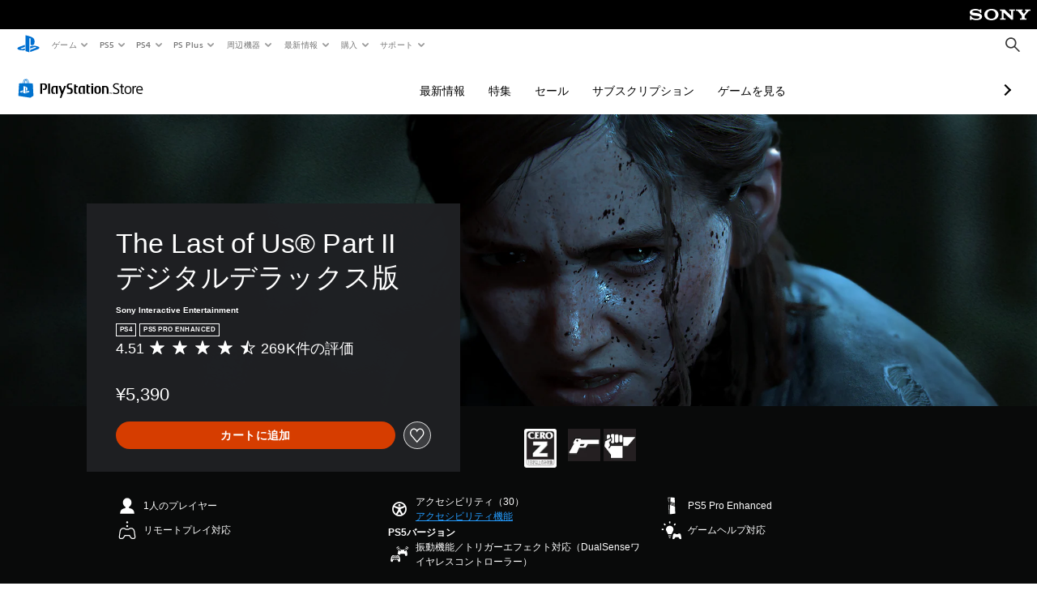

--- FILE ---
content_type: text/html; charset=utf-8
request_url: https://store.playstation.com/ja-jp/product/JP9000-CUSA13986_00-THELASTOFUS2DLUX/
body_size: 108353
content:
<!DOCTYPE html><html class="psw-root psw-rem-base" dir="ltr" lang="ja-jp"><head><meta name="wca-ssr-version" content="3.38.1-1.0" /><meta name="wca-locale" content="ja-JP" /><meta name="wca-theme" content="dark" /><script id="wca-config-overrides" type="application/json">
    {"feature":{"enableOneTrustScript":true,"enableBundling":true},"client":{"webCheckout":{"clientId":"2eb25762-877f-4140-b341-7c7e14c19f98"}}}</script>
  <link rel="preconnect" href="https://static.playstation.com" crossorigin />
    <link rel="dns-prefetch" href="https://static.playstation.com" />
    <link rel="preconnect" href="https://web.np.playstation.com/api/graphql/v1" />
    <link rel="dns-prefetch" href="https://web.np.playstation.com/api/graphql/v1" />
    <link rel="preconnect" href="https://image.api.playstation.com" crossorigin />
    <link rel="dns-prefetch" href="https://image.api.playstation.com" />
    
    <link rel="dns-prefetch" href="https://checkout.playstation.com" />
    
    
    <link rel="preconnect" href="https://cdn.cookielaw.org" crossorigin />
    <link rel="dns-prefetch" href="https://cdn.cookielaw.org" />

    <link rel="stylesheet" href="https://static.playstation.com/font-stack/v1/css/font-all-no-italic.css" />
    <link rel="stylesheet" href="https://static.playstation.com/base-styles/v0/psw-styles.css" />
    <script id="wca-config" type="application/json">
      {"env":"production","name":"@sie-private/web-commerce-anywhere","version":"3.38.1-1.0","gitBranch":"default-branch","gitSha":"24bb1e7a8b48bc7eb1fadfe2e23fd6c46a9e5713","psnAppVersion":"@sie-private/web-commerce-anywhere/3.38.1-1.0-24bb1e7a8b48bc7eb1fadfe2e23fd6c46a9e5713","isoenv":"psnnp/np","client":{"downloadHref":"https://library.playstation.com/recently-purchased","activateConsoleHref":"https://id.sonyentertainmentnetwork.com/id/management_ca/#/p/device_management","wishlistHref":"https://library.playstation.com/wishlist","webStore":{"origin":"https://store.playstation.com"},"cookieMonster":{"origin":"https://id.sonyentertainmentnetwork.com"},"productUrlSchema":"https://store.playstation.com/{locale}/product/{productId}","evidon":{"origin":"https://c.evidon.com"},"oneTrust":{"origin":"https://cdn.cookielaw.org"},"publicPath":"https://static.playstation.com/wca/v2/","manifest":{"src":{"core":{"js":["https://static.playstation.com/wca/v2/js/common.d9ef208fe1895fc702e3.js","https://static.playstation.com/wca/v2/js/ui-components.aac961be3474d7bb0f4d.js","https://static.playstation.com/wca/v2/js/main.c1fef32da341f2b6b0af.js","https://static.playstation.com/wca/v2/js/network.337266fc67495b7c257b.js","https://static.playstation.com/wca/v2/js/telemetry.6ec00fd5b9ec4ab72f9c.js","https://static.playstation.com/wca/v2/js/ui-framework.b63e4dd729e6360e79ce.js"],"css":[]},"addOns":{"js":["https://static.playstation.com/wca/v2/js/addOns.329b0b20c948f501210c.js"],"css":[]},"compatibilityNotices":{"js":["https://static.playstation.com/wca/v2/js/compatibilityNotices.4bad176cfd2848a2d681.js"],"css":[]},"contentRating":{"js":["https://static.playstation.com/wca/v2/js/contentRating.75650c0b94313f32fd06.js"],"css":[]},"ctaWithPrice":{},"footer":{"js":["https://static.playstation.com/wca/v2/js/footer.1743da32ab5a7c3c6139.js"],"css":[]},"friendsWhoPlay":{"js":["https://static.playstation.com/wca/v2/js/friendsWhoPlay.e8897ef5f4510737fc4e.js"],"css":[]},"gameBackgroundImage":{"js":["https://static.playstation.com/wca/v2/js/gameBackgroundImage.0e94ab9e2655d6d6dc0d.js"],"css":[]},"gameInfo":{"js":["https://static.playstation.com/wca/v2/js/gameInfo.069a7f4d6317e618f13e.js"],"css":[]},"gameOverview":{},"gameTitle":{"js":["https://static.playstation.com/wca/v2/js/gameTitle.5a104794d5281ef18414.js"],"css":[]},"legalText":{"js":["https://static.playstation.com/wca/v2/js/legalText.dfcacc708e696eb24e8d.js"],"css":[]},"upsell":{"js":["https://static.playstation.com/wca/v2/js/upsell.b6bbd1e97800364f9a38.js"],"css":[]},"accessibilityFeatures":{"js":["https://static.playstation.com/wca/v2/js/accessibilityFeatures.0d09b51209a6323f5657.js"],"css":[]},"mediaCarousel":{"js":["https://static.playstation.com/wca/v2/js/mediaCarousel.9b57948b2c02a0c26873.js"],"css":[]},"physicalProductMetadata":{"js":["https://static.playstation.com/wca/v2/js/physicalProductMetadata.7726a1be95f3a3d542f4.js"],"css":[]},"starRating":{"js":["https://static.playstation.com/wca/v2/js/starRating.00f55df96631007e37b9.js"],"css":[]},"tierDiscountBadge":{"js":["https://static.playstation.com/wca/v2/js/tierDiscountBadge.fb7a86fadc03605381b0.js"],"css":[]},"tierSelector":{"js":["https://static.playstation.com/wca/v2/js/tierSelector.7a9fb1014dcc5fe4a32e.js"],"css":[]},"tierSelectorFull":{"js":["https://static.playstation.com/wca/v2/js/tierSelectorFull.45c68dc1e41dff76f83c.js"],"css":[]}},"gensen":{"ar-ae":"https://static.playstation.com/wca/v2/gensen/ar-ae.7a47a09c.json","en-us":"https://static.playstation.com/wca/v2/gensen/en-us.b7eb197f.json","en-gb":"https://static.playstation.com/wca/v2/gensen/en-gb.11e880ea.json","bg-bg":"https://static.playstation.com/wca/v2/gensen/bg-bg.3f3762ee.json","cs-cz":"https://static.playstation.com/wca/v2/gensen/cs-cz.51dc4b11.json","da-dk":"https://static.playstation.com/wca/v2/gensen/da-dk.d284f326.json","de-de":"https://static.playstation.com/wca/v2/gensen/de-de.060eba4d.json","el-gr":"https://static.playstation.com/wca/v2/gensen/el-gr.c677e162.json","es-419":"https://static.playstation.com/wca/v2/gensen/es-419.0ddabf01.json","es-es":"https://static.playstation.com/wca/v2/gensen/es-es.23a479e4.json","fi-fi":"https://static.playstation.com/wca/v2/gensen/fi-fi.3d838c57.json","fr-ca":"https://static.playstation.com/wca/v2/gensen/fr-ca.bacd9c22.json","fr-fr":"https://static.playstation.com/wca/v2/gensen/fr-fr.50c5b0f0.json","he-il":"https://static.playstation.com/wca/v2/gensen/he-il.874e60f9.json","hr-hr":"https://static.playstation.com/wca/v2/gensen/hr-hr.867fccb0.json","hu-hu":"https://static.playstation.com/wca/v2/gensen/hu-hu.b26619ab.json","id-id":"https://static.playstation.com/wca/v2/gensen/id-id.8e1106e3.json","it-it":"https://static.playstation.com/wca/v2/gensen/it-it.46300acd.json","ja-jp":"https://static.playstation.com/wca/v2/gensen/ja-jp.1d2d9893.json","ko-kr":"https://static.playstation.com/wca/v2/gensen/ko-kr.23033b2b.json","nl-nl":"https://static.playstation.com/wca/v2/gensen/nl-nl.ef75e762.json","no-no":"https://static.playstation.com/wca/v2/gensen/no-no.b8149367.json","pl-pl":"https://static.playstation.com/wca/v2/gensen/pl-pl.e38a45ad.json","pt-br":"https://static.playstation.com/wca/v2/gensen/pt-br.259d7c1c.json","pt-pt":"https://static.playstation.com/wca/v2/gensen/pt-pt.e97edb5a.json","ro-ro":"https://static.playstation.com/wca/v2/gensen/ro-ro.1c8fa435.json","ru-ru":"https://static.playstation.com/wca/v2/gensen/ru-ru.058fb043.json","sk-sk":"https://static.playstation.com/wca/v2/gensen/sk-sk.f30b3446.json","sl-si":"https://static.playstation.com/wca/v2/gensen/sl-si.3477a66f.json","sr-rs":"https://static.playstation.com/wca/v2/gensen/sr-rs.059fe81c.json","sv-se":"https://static.playstation.com/wca/v2/gensen/sv-se.fcc973d1.json","th-th":"https://static.playstation.com/wca/v2/gensen/th-th.fbf42ee1.json","tr-tr":"https://static.playstation.com/wca/v2/gensen/tr-tr.b3176ac0.json","uk-ua":"https://static.playstation.com/wca/v2/gensen/uk-ua.c029e357.json","vi-vn":"https://static.playstation.com/wca/v2/gensen/vi-vn.6258b0e1.json","zh-hans":"https://static.playstation.com/wca/v2/gensen/zh-hans.a739e2f3.json","zh-hant":"https://static.playstation.com/wca/v2/gensen/zh-hant.cba414d8.json","zz-zz":"https://static.playstation.com/wca/v2/gensen/zz-zz.faa6b36f.json"}},"session":{"isSignedInCookie":"isSignedIn"},"webCheckout":{"name":"embeddedcart","clientId":"2dec2b13-57dc-4966-8294-6df0d627e109","origin":"https://checkout.playstation.com","loadTimeout":30000,"unifiedCartEnabled":false},"webCommerceAnywhere":{"origin":"https://web-commerce-anywhere.playstation.com"}},"staticAsset":{"iconOrigin":"https://static.playstation.com/icons/v0/","imageOrigin":"https://static.playstation.com/images/v0/","imageManagerOrigin":"https://image.api.playstation.com","fontsMain":"https://static.playstation.com/font-stack/v1/css/font-all-no-italic.css","stylesMain":"https://static.playstation.com/base-styles/v0/psw-styles.css"},"feature":{"queryWhitelist":true,"telemetryReporting":true,"enableUpsellCtas":true,"enableWishlistCta":true,"telemetrySamplingThreshold":10,"evidonNoticeEnabled":false,"enableEvidonScript":false,"oneTrustNoticeEnabled":true,"enableOneTrustScript":true,"enableBundling":false,"enableTierSelectorFull":false,"enableDynamicBenefitList":false},"service":{"gql":{"origin":"https://web.np.playstation.com/api/graphql/v1"},"sbahn":{"proxyUrl":null}}}
    </script>
    <script defer crossorigin src="https://static.playstation.com/wca/v2/js/common.d9ef208fe1895fc702e3.js" type="application/javascript"></script><script defer crossorigin src="https://static.playstation.com/wca/v2/js/ui-components.aac961be3474d7bb0f4d.js" type="application/javascript"></script><script defer crossorigin src="https://static.playstation.com/wca/v2/js/main.c1fef32da341f2b6b0af.js" type="application/javascript"></script><script defer crossorigin src="https://static.playstation.com/wca/v2/js/network.337266fc67495b7c257b.js" type="application/javascript"></script><script defer crossorigin src="https://static.playstation.com/wca/v2/js/telemetry.6ec00fd5b9ec4ab72f9c.js" type="application/javascript"></script><script defer crossorigin src="https://static.playstation.com/wca/v2/js/ui-framework.b63e4dd729e6360e79ce.js" type="application/javascript"></script><meta name="description" content="■デジタルデラックス版 内容物 ・『The Last of Us® Part II』ゲーム本編 ・PlayStation®4用ダイナミックテーマ ・アバター6種類のセット ・デジタルサウンドトラック ・デジタルミニアートブック（Dark Horse社制作）  ※本商品は『The Last of Us® Part II』（ゲーム本編）と「デジタルサウンドトラック」「デジタルミニアートブック」「アバターセット（6種類）」「PS4®用ダイナミックテーマ」を含んだセット商品です。ゲーム本編単体の『The Last of Us® Part II Value Selection』もございます。ご購入の際はご注意ください。  内容の説明 謎の感染爆発によって変わり果てたアメリカを横断した危険な旅路から５年、エリーとジョエルはワイオミング州ジャクソンで暮らしていた。生き残った者たち（生存者たち）によるコミュニティーは順調に発展し、二人は安らぎと落ち着きを取り戻したかのように見えた。もちろん、さまざまな危険は存在する。感染者とそれ以外――惨めな境遇にいる他の生存者たちだ。そして、あるすさまじい出来事が平和を崩壊させたとき、エリーの無慈悲な旅が再び始まる。裁きを下し、すべてを終わらせるために。ひとり、またひとりと、標的を追い詰めてゆくエリーが見出したのは、自らの行いによって生み出された、心と身体を揺さぶる凄惨な連鎖だった。  複雑で感情を揺さぶる物語 復讐を求めるエリーの無慈悲な旅は、さまざまな正義や道徳との対立を生み出し、激化させてゆく。もたらされた暴力の連鎖は、あなたが持っていたはずの考えを激しく揺さぶり、飲みこむだろう。何が正しく、何が間違っているのか。どちらが正義で、どちらが悪なのか。誰が主人公で、誰が悪役なのか。  美しく、危険に満ちた世界 エリーの旅の舞台となるのは、ジャクソンの安らぎに満ちた山岳や森林から大シアトル圏の緑に覆われた廃墟まで。新たな生存者のグループや、慣れない土地の危険な環境、変異が進んだ感染者たちが待ち受けている。開発会社ノーティードッグ製の最新エンジンで命を吹き込まれ、「敵」と彼らが生きる世界は、かつてないほどリアルさを増し、危ういほどの細やかさで作り込まれている。  緊迫感あふれる、命がけのアクションとサバイバル 進化した新しいゲームプレイシステムが、敵だらけの世界でエリーが経験する命がけの旅をあなたに体験させる。濃密な近接戦闘や流れるような動きの連鎖、ダイナミックステルスなどの新たなシステムが、生きるためのエリーの苦闘を感じさせてくれるだろう。さらに、多様な武器や工作、スキル、アップグレードで自分のスタイルに合わせてエリーの装備を作り上げることもできる。 " /><script id="mfe-jsonld-tags" type="application/ld+json">{"@context":"http://schema.org","@type":"Product","name":"The Last of Us® Part II デジタルデラックス版","category":"プレミアムエディション","description":"■デジタルデラックス版 内容物 ・『The Last of Us® Part II』ゲーム本編 ・PlayStation®4用ダイナミックテーマ ・アバター6種類のセット ・デジタルサウンドトラック ・デジタルミニアートブック（Dark Horse社制作）  ※本商品は『The Last of Us® Part II』（ゲーム本編）と「デジタルサウンドトラック」「デジタルミニアートブック」「アバターセット（6種類）」「PS4®用ダイナミックテーマ」を含んだセット商品です。ゲーム本編単体の『The Last of Us® Part II Value Selection』もございます。ご購入の際はご注意ください。  内容の説明 謎の感染爆発によって変わり果てたアメリカを横断した危険な旅路から５年、エリーとジョエルはワイオミング州ジャクソンで暮らしていた。生き残った者たち（生存者たち）によるコミュニティーは順調に発展し、二人は安らぎと落ち着きを取り戻したかのように見えた。もちろん、さまざまな危険は存在する。感染者とそれ以外――惨めな境遇にいる他の生存者たちだ。そして、あるすさまじい出来事が平和を崩壊させたとき、エリーの無慈悲な旅が再び始まる。裁きを下し、すべてを終わらせるために。ひとり、またひとりと、標的を追い詰めてゆくエリーが見出したのは、自らの行いによって生み出された、心と身体を揺さぶる凄惨な連鎖だった。  複雑で感情を揺さぶる物語 復讐を求めるエリーの無慈悲な旅は、さまざまな正義や道徳との対立を生み出し、激化させてゆく。もたらされた暴力の連鎖は、あなたが持っていたはずの考えを激しく揺さぶり、飲みこむだろう。何が正しく、何が間違っているのか。どちらが正義で、どちらが悪なのか。誰が主人公で、誰が悪役なのか。  美しく、危険に満ちた世界 エリーの旅の舞台となるのは、ジャクソンの安らぎに満ちた山岳や森林から大シアトル圏の緑に覆われた廃墟まで。新たな生存者のグループや、慣れない土地の危険な環境、変異が進んだ感染者たちが待ち受けている。開発会社ノーティードッグ製の最新エンジンで命を吹き込まれ、「敵」と彼らが生きる世界は、かつてないほどリアルさを増し、危ういほどの細やかさで作り込まれている。  緊迫感あふれる、命がけのアクションとサバイバル 進化した新しいゲームプレイシステムが、敵だらけの世界でエリーが経験する命がけの旅をあなたに体験させる。濃密な近接戦闘や流れるような動きの連鎖、ダイナミックステルスなどの新たなシステムが、生きるためのエリーの苦闘を感じさせてくれるだろう。さらに、多様な武器や工作、スキル、アップグレードで自分のスタイルに合わせてエリーの装備を作り上げることもできる。 ","sku":"JP9000-CUSA13986_00-THELASTOFUS2DLUX","image":"https://image.api.playstation.com/vulcan/img/rnd/202010/2619/pBgCXC63qPCxnZLl1gDDQcZO.png","offers":{"@type":"Offer","price":5390,"priceCurrency":"JPY"}}</script><link href="/static/lib/shared-nav/3.4.1/shared-nav.css" rel="stylesheet"/><meta charSet="utf-8"/><meta content="width=device-width, initial-scale=1.0" name="viewport"/><script type="text/javascript"></script><title>The Last of Us® Part II デジタルデラックス版</title><meta content="app-id=410896080, app-argument=" name="apple-itunes-app"/><meta content="app-id=com.scee.psxandroid" name="google-play-app"/><meta name="next-head-count" content="6"/><link rel="preload" href="/_next/static/css/d53c2f74c839deb5e101.css" as="style"/><link rel="stylesheet" href="/_next/static/css/d53c2f74c839deb5e101.css" data-n-g=""/><noscript data-n-css=""></noscript><link rel="preload" href="/_next/static/chunks/main-ca7b80acc7bbec78ba05.js" as="script"/><link rel="preload" href="/_next/static/chunks/webpack-245f049e565ebf942e09.js" as="script"/><link rel="preload" href="/_next/static/chunks/framework.68b3175f3d0df8a5618e.js" as="script"/><link rel="preload" href="/_next/static/chunks/cfb6898d.45dbb78aa0e140ed05e2.js" as="script"/><link rel="preload" href="/_next/static/chunks/3c8b77c8.aa7b1b6f91e19c32fa63.js" as="script"/><link rel="preload" href="/_next/static/chunks/dc7bb264.9d6fe42efd25d4b8badd.js" as="script"/><link rel="preload" href="/_next/static/chunks/commons.01b0f1b471b5280051e6.js" as="script"/><link rel="preload" href="/_next/static/chunks/4c41f019eb924e60be110f6eafddb5eb4b6f0fc1.31039f515549f1abfb5c.js" as="script"/><link rel="preload" href="/_next/static/chunks/43de67f13305869fa317531a132748d128d21601.6ee21650d4b379c4a751.js" as="script"/><link rel="preload" href="/_next/static/chunks/pages/_app-5bcc0cc102616793df9e.js" as="script"/><link rel="preload" href="/_next/static/chunks/68f504b0.bf05deb9e1510cd19b4f.js" as="script"/><link rel="preload" href="/_next/static/chunks/66b2f55f471b2e3962a62a30b80d0986d332d7c0.8a9fa9a6947d6cf3bbf4.js" as="script"/><link rel="preload" href="/_next/static/chunks/28e79940fb9c60f1935980fe51b27102b8632357.bfac4e5ecce381860a99.js" as="script"/><link rel="preload" href="/_next/static/chunks/89fc41169380d395ae9e70f4f509b5621dc4b869.c2b87de1dc9516a4b5d4.js" as="script"/><link rel="preload" href="/_next/static/chunks/pages/%5Blocale%5D/product/%5BproductId%5D-3fc99222f276157b22d2.js" as="script"/></head><div><header id="shared-nav-root">
  <!-- psn shared navigation -->
  <!-- version=3.4.1 -->
  <!-- build=unknown -->
  <!-- date=2025-12-12T22:10:56.764Z -->
  <div id="shared-nav-container" class="shared-nav-container--minimized">
    <section id="shared-nav" class="shared-nav--ssr">

      <nav class="shared-nav shared-nav--menu-closed" data-jetstream-ssr-nav-container="true">
        <span class="shared-nav__ps-logo-container"><a class="shared-nav-ps-logo-link dtm-no-track" href="https://www.playstation.com/ja-jp" aria-label="PlayStationのホーム">
        
    <svg aria-hidden="true" focusable="false" class="shared-nav-ps-logo" width="50px" height="50px" version="1.1" xmlns="http://www.w3.org/2000/svg" xmlns:xlink="http://www.w3.org/1999/xlink" viewBox="0 0 50 50">
      <g>
        <g>
          <path d="M5.8,32.1C4.3,33.1,4.8,35,8,35.9c3.3,1.1,6.9,1.4,10.4,0.8c0.2,0,0.4-0.1,0.5-0.1v-3.4l-3.4,1.1
       c-1.3,0.4-2.6,0.5-3.9,0.2c-1-0.3-0.8-0.9,0.4-1.4l6.9-2.4V27l-9.6,3.3C8.1,30.7,6.9,31.3,5.8,32.1z M29,17.1v9.7
       c4.1,2,7.3,0,7.3-5.2c0-5.3-1.9-7.7-7.4-9.6C26,11,23,10.1,20,9.5v28.9l7,2.1V16.2c0-1.1,0-1.9,0.8-1.6C28.9,14.9,29,16,29,17.1z
        M42,29.8c-2.9-1-6-1.4-9-1.1c-1.6,0.1-3.1,0.5-4.5,1l-0.3,0.1v3.9l6.5-2.4c1.3-0.4,2.6-0.5,3.9-0.2c1,0.3,0.8,0.9-0.4,1.4
       l-10,3.7V40L42,34.9c1-0.4,1.9-0.9,2.7-1.7C45.4,32.2,45.1,30.8,42,29.8z" fill="#0070d1"></path>
        </g>
      </g>
    </svg>
  
      </a></span>
        <div class="shared-nav__primary-parent">
          <ul class="shared-nav__primary shared-nav-list">
            <li class="shared-nav__primary-item"><button class="shared-nav__primary-button shared-nav-button shared-nav-icon shared-nav-icon--chevron-after dtm-no-track shared-nav-mobile-icon shared-nav-icon--gaming" id="menu-button-primary--msg-games">ゲーム</button>
              <div class="shared-nav__secondary-parent shared-nav__secondary-parent--msg_games">
                <div class="shared-nav__secondary-container">
                  <div id="shared-nav__secondary-header--msg-games" class="shared-nav__secondary-header">
                    <button class="shared-nav__secondary-header-toggle shared-nav-button shared-nav-icon shared-nav-icon--hamburger">
                      ゲーム
                    </button>
                  </div>
                  <ul class="shared-nav__secondary shared-nav-list">
                    <li class="shared-nav__secondary-item"><a id="link-secondary--msg-games-msg-ps5" class="shared-nav__secondary-anchor shared-nav-anchor dtm-no-track shared-nav-link-icon shared-nav-link-icon--ps5games" href="https://www.playstation.com/ja-jp/ps5/games/?smcid=other%3Aja-jp%3Ablank%3Aprimary%20nav%3Amsg-games%3Aps5">
                        <span class="shared-nav-icon-text">PS5</span>
                      </a></li>
                    <li class="shared-nav__secondary-item"><a id="link-secondary--msg-games-msg-ps4" class="shared-nav__secondary-anchor shared-nav-anchor dtm-no-track shared-nav-link-icon shared-nav-link-icon--ps4progames" href="https://www.playstation.com/ja-jp/ps4/ps4-games/?smcid=other%3Aja-jp%3Ablank%3Aprimary%20nav%3Amsg-games%3Aps4">
                        <span class="shared-nav-icon-text">PS4</span>
                      </a></li>
                    <li class="shared-nav__secondary-item"><a id="link-secondary--msg-games-msg-ps-vr2" class="shared-nav__secondary-anchor shared-nav-anchor dtm-no-track shared-nav-link-icon shared-nav-link-icon--psvr2" href="https://www.playstation.com/ja-jp/ps-vr2/games/?smcid=other%3Aja-jp%3Ablank%3Aprimary%20nav%3Amsg-games%3Aps-vr2">
                        <span class="shared-nav-icon-text">PS VR2</span>
                      </a></li>
                    <li class="shared-nav__secondary-item"><a id="link-secondary--msg-games-msg-pc" class="shared-nav__secondary-anchor shared-nav-anchor dtm-no-track shared-nav-link-icon shared-nav-link-icon--pc" href="https://www.playstation.com/ja-jp/games/pc-games/?smcid=other%3Aja-jp%3Ablank%3Aprimary%20nav%3Amsg-games%3Apc">
                        <span class="shared-nav-icon-text">PC</span>
                      </a></li>
                    <li class="shared-nav__secondary-item"><a id="link-secondary--msg-games-msg-ps-plus" class="shared-nav__secondary-anchor shared-nav-anchor dtm-no-track shared-nav-link-icon shared-nav-link-icon--psplusgames" href="https://www.playstation.com/ja-jp/ps-plus/games/?smcid=other%3Aja-jp%3Ablank%3Aprimary%20nav%3Amsg-games%3Aps-plus">
                        <span class="shared-nav-icon-text">PS Plus</span>
                      </a></li>
                  </ul>
                </div>
              </div>
            </li>
            <li class="shared-nav__primary-item"><button class="shared-nav__primary-button shared-nav-button shared-nav-icon shared-nav-icon--chevron-after dtm-no-track shared-nav-mobile-icon shared-nav-icon--ps5" id="menu-button-primary--msg-ps5">PS5</button>
              <div class="shared-nav__secondary-parent shared-nav__secondary-parent--msg_ps5">
                <div class="shared-nav__secondary-container">
                  <div id="shared-nav__secondary-header--msg-ps5" class="shared-nav__secondary-header">
                    <button class="shared-nav__secondary-header-toggle shared-nav-button shared-nav-icon shared-nav-icon--hamburger">
                      PS5
                    </button>
                  </div>
                  <ul class="shared-nav__secondary shared-nav-list">
                    <li class="shared-nav__secondary-item"><a id="link-secondary--msg-ps5-msg-ps5" class="shared-nav__secondary-anchor shared-nav-anchor dtm-no-track shared-nav-link-icon shared-nav-link-icon--ps5" href="https://www.playstation.com/ja-jp/ps5/?smcid=other%3Aja-jp%3Ablank%3Aprimary%20nav%3Amsg-ps5%3Aps5">
                        <span class="shared-nav-icon-text">PS5</span>
                      </a></li>
                    <li class="shared-nav__secondary-item"><a id="link-secondary--msg-ps5-msg-ps5-pro" class="shared-nav__secondary-anchor shared-nav-anchor dtm-no-track shared-nav-link-icon shared-nav-link-icon--ps5pro" href="https://www.playstation.com/ja-jp/ps5/ps5-pro/?smcid=other%3Aja-jp%3Ablank%3Aprimary%20nav%3Amsg-ps5%3Aps5-pro">
                        <span class="shared-nav-icon-text">PS5 Pro</span>
                      </a></li>
                    <li class="shared-nav__secondary-item"><a id="link-secondary--msg-ps5-msg-games" class="shared-nav__secondary-anchor shared-nav-anchor dtm-no-track shared-nav-link-icon shared-nav-link-icon--games" href="https://www.playstation.com/ja-jp/ps5/games/?smcid=other%3Aja-jp%3Ablank%3Aprimary%20nav%3Amsg-ps5%3A">
                        <span class="shared-nav-icon-text">ゲーム</span>
                      </a></li>
                    <li class="shared-nav__secondary-item"><a id="link-secondary--msg-ps5-msg-controllers" class="shared-nav__secondary-anchor shared-nav-anchor dtm-no-track shared-nav-link-icon shared-nav-link-icon--dualSense" href="https://www.playstation.com/ja-jp/accessories/#controllers/?smcid=other%3Aja-jp%3Ablank%3Aprimary%20nav%3Amsg-ps5%3A">
                        <span class="shared-nav-icon-text">コントローラー</span>
                      </a></li>
                    <li class="shared-nav__secondary-item"><a id="link-secondary--msg-ps5-msg-ps-vr2" class="shared-nav__secondary-anchor shared-nav-anchor dtm-no-track shared-nav-link-icon shared-nav-link-icon--psvr2" href="https://www.playstation.com/ja-jp/ps-vr2/?smcid=other%3Aja-jp%3Ablank%3Aprimary%20nav%3Amsg-ps5%3Aps-vr2">
                        <span class="shared-nav-icon-text">PS VR2</span>
                      </a></li>
                    <li class="shared-nav__secondary-item"><a id="link-secondary--msg-ps5-msg-accessories-audio" class="shared-nav__secondary-anchor shared-nav-anchor dtm-no-track shared-nav-link-icon shared-nav-link-icon--pulse" href="https://www.playstation.com/ja-jp/accessories/#headsets/?smcid=other%3Aja-jp%3Ablank%3Aprimary%20nav%3Amsg-ps5%3A">
                        <span class="shared-nav-icon-text">オーディオ</span>
                      </a></li>
                  </ul>
                </div>
              </div>
            </li>
            <li class="shared-nav__primary-item"><button class="shared-nav__primary-button shared-nav-button shared-nav-icon shared-nav-icon--chevron-after dtm-no-track shared-nav-mobile-icon shared-nav-icon--ps4" id="menu-button-primary--msg-ps4">PS4</button>
              <div class="shared-nav__secondary-parent shared-nav__secondary-parent--msg_ps4">
                <div class="shared-nav__secondary-container">
                  <div id="shared-nav__secondary-header--msg-ps4" class="shared-nav__secondary-header">
                    <button class="shared-nav__secondary-header-toggle shared-nav-button shared-nav-icon shared-nav-icon--hamburger">
                      PS4
                    </button>
                  </div>
                  <ul class="shared-nav__secondary shared-nav-list">
                    <li class="shared-nav__secondary-item"><a id="link-secondary--msg-ps4-msg-console" class="shared-nav__secondary-anchor shared-nav-anchor dtm-no-track shared-nav-link-icon shared-nav-link-icon--ps4pro" href="https://www.playstation.com/ja-jp/ps4/?smcid=other%3Aja-jp%3Ablank%3Aprimary%20nav%3Amsg-ps4%3A">
                        <span class="shared-nav-icon-text">本体</span>
                      </a></li>
                    <li class="shared-nav__secondary-item"><a id="link-secondary--msg-ps4-msg-games" class="shared-nav__secondary-anchor shared-nav-anchor dtm-no-track shared-nav-link-icon shared-nav-link-icon--games" href="https://www.playstation.com/ja-jp/ps4/ps4-games/?smcid=other%3Aja-jp%3Ablank%3Aprimary%20nav%3Amsg-ps4%3A">
                        <span class="shared-nav-icon-text">ゲーム</span>
                      </a></li>
                    <li class="shared-nav__secondary-item"><a id="link-secondary--msg-ps4-msg-controllers" class="shared-nav__secondary-anchor shared-nav-anchor dtm-no-track shared-nav-link-icon shared-nav-link-icon--dualShock" href="https://www.playstation.com/ja-jp/accessories/dualshock-4-wireless-controller/?smcid=other%3Aja-jp%3Ablank%3Aprimary%20nav%3Amsg-ps4%3A">
                        <span class="shared-nav-icon-text">コントローラー</span>
                      </a></li>
                    <li class="shared-nav__secondary-item"><a id="link-secondary--msg-ps4-msg-headsets" class="shared-nav__secondary-anchor shared-nav-anchor dtm-no-track shared-nav-link-icon shared-nav-link-icon--pulse" href="https://www.playstation.com/ja-jp/accessories/pulse-3d-wireless-headset/?smcid=other%3Aja-jp%3Ablank%3Aprimary%20nav%3Amsg-ps4%3A">
                        <span class="shared-nav-icon-text">ヘッドセット</span>
                      </a></li>
                  </ul>
                </div>
              </div>
            </li>
            <li class="shared-nav__primary-item"><button class="shared-nav__primary-button shared-nav-button shared-nav-icon shared-nav-icon--chevron-after dtm-no-track shared-nav-mobile-icon shared-nav-icon--psplus" id="menu-button-primary--msg-ps-plus">PS Plus</button>
              <div class="shared-nav__secondary-parent shared-nav__secondary-parent--msg_ps_plus">
                <div class="shared-nav__secondary-container">
                  <div id="shared-nav__secondary-header--msg-ps-plus" class="shared-nav__secondary-header">
                    <button class="shared-nav__secondary-header-toggle shared-nav-button shared-nav-icon shared-nav-icon--hamburger">
                      PS Plus
                    </button>
                  </div>
                  <ul class="shared-nav__secondary shared-nav-list">
                    <li class="shared-nav__secondary-item"><a id="link-secondary--msg-ps-plus-msg-subscribe" class="shared-nav__secondary-anchor shared-nav-anchor dtm-no-track shared-nav-link-icon shared-nav-link-icon--psplus" href="https://www.playstation.com/ja-jp/ps-plus/?smcid=other%3Aja-jp%3Ablank%3Aprimary%20nav%3Amsg-ps-plus%3A">
                        <span class="shared-nav-icon-text">加入する</span>
                      </a></li>
                    <li class="shared-nav__secondary-item"><a id="link-secondary--msg-ps-plus-msg-whats-new" class="shared-nav__secondary-anchor shared-nav-anchor dtm-no-track shared-nav-link-icon shared-nav-link-icon--events" href="https://www.playstation.com/ja-jp/ps-plus/whats-new/?smcid=other%3Aja-jp%3Ablank%3Aprimary%20nav%3Amsg-ps-plus%3A">
                        <span class="shared-nav-icon-text">最新情報</span>
                      </a></li>
                    <li class="shared-nav__secondary-item"><a id="link-secondary--msg-ps-plus-msg-all-games" class="shared-nav__secondary-anchor shared-nav-anchor dtm-no-track shared-nav-link-icon shared-nav-link-icon--games" href="https://www.playstation.com/ja-jp/ps-plus/games/?smcid=other%3Aja-jp%3Ablank%3Aprimary%20nav%3Amsg-ps-plus%3A">
                        <span class="shared-nav-icon-text">すべてのゲーム</span>
                      </a></li>
                  </ul>
                </div>
              </div>
            </li>
            <li class="shared-nav__primary-item"><button class="shared-nav__primary-button shared-nav-button shared-nav-icon shared-nav-icon--chevron-after dtm-no-track shared-nav-mobile-icon shared-nav-icon--allAccesories" id="menu-button-primary--msg-accessories">周辺機器</button>
              <div class="shared-nav__secondary-parent shared-nav__secondary-parent--msg_accessories">
                <div class="shared-nav__secondary-container">
                  <div id="shared-nav__secondary-header--msg-accessories" class="shared-nav__secondary-header">
                    <button class="shared-nav__secondary-header-toggle shared-nav-button shared-nav-icon shared-nav-icon--hamburger">
                      周辺機器
                    </button>
                  </div>
                  <ul class="shared-nav__secondary shared-nav-list">
                    <li class="shared-nav__secondary-item"><a id="link-secondary--msg-accessories-msg-ps5-controllers" class="shared-nav__secondary-anchor shared-nav-anchor dtm-no-track shared-nav-link-icon shared-nav-link-icon--dualSense" href="https://www.playstation.com/ja-jp/accessories/#controllers/?smcid=other%3Aja-jp%3Ablank%3Aprimary%20nav%3Amsg-accessories%3Aps5">
                        <span class="shared-nav-icon-text">PS5 コントローラー</span>
                      </a></li>
                    <li class="shared-nav__secondary-item"><a id="link-secondary--msg-accessories-msg-psportal" class="shared-nav__secondary-anchor shared-nav-anchor dtm-no-track shared-nav-link-icon shared-nav-link-icon--psportal" href="https://www.playstation.com/ja-jp/accessories/playstation-portal-remote-player/?smcid=other%3Aja-jp%3Ablank%3Aprimary%20nav%3Amsg-accessories%3Aplaystation-portal">
                        <span class="shared-nav-icon-text">PlayStation Portalリモートプレーヤー</span>
                      </a></li>
                    <li class="shared-nav__secondary-item"><a id="link-secondary--msg-accessories-msg-ps-vr2" class="shared-nav__secondary-anchor shared-nav-anchor dtm-no-track shared-nav-link-icon shared-nav-link-icon--psvr2" href="https://www.playstation.com/ja-jp/ps-vr2/?smcid=other%3Aja-jp%3Ablank%3Aprimary%20nav%3Amsg-accessories%3Aps-vr2">
                        <span class="shared-nav-icon-text">PS VR2</span>
                      </a></li>
                    <li class="shared-nav__secondary-item"><a id="link-secondary--msg-accessories-msg-accessories-audio" class="shared-nav__secondary-anchor shared-nav-anchor dtm-no-track shared-nav-link-icon shared-nav-link-icon--pulse" href="https://www.playstation.com/ja-jp/accessories/#headsets/?smcid=other%3Aja-jp%3Ablank%3Aprimary%20nav%3Amsg-accessories%3A">
                        <span class="shared-nav-icon-text">オーディオ</span>
                      </a></li>
                    <li class="shared-nav__secondary-item"><a id="link-secondary--msg-accessories-msg-all-accessories" class="shared-nav__secondary-anchor shared-nav-anchor dtm-no-track shared-nav-link-icon shared-nav-link-icon--allAccessories" href="https://www.playstation.com/ja-jp/accessories/?smcid=other%3Aja-jp%3Ablank%3Aprimary%20nav%3Amsg-accessories%3A">
                        <span class="shared-nav-icon-text">すべての周辺機器</span>
                      </a></li>
                  </ul>
                </div>
              </div>
            </li>
            <li class="shared-nav__primary-item"><button class="shared-nav__primary-button shared-nav-button shared-nav-icon shared-nav-icon--chevron-after dtm-no-track shared-nav-mobile-icon shared-nav-icon--news" id="menu-button-primary--msg-news">最新情報</button>
              <div class="shared-nav__secondary-parent shared-nav__secondary-parent--msg_news">
                <div class="shared-nav__secondary-container">
                  <div id="shared-nav__secondary-header--msg-news" class="shared-nav__secondary-header">
                    <button class="shared-nav__secondary-header-toggle shared-nav-button shared-nav-icon shared-nav-icon--hamburger">
                      最新情報
                    </button>
                  </div>
                  <ul class="shared-nav__secondary shared-nav-list">
                    <li class="shared-nav__secondary-item"><a id="link-secondary--msg-news-msg-ps-blog" class="shared-nav__secondary-anchor shared-nav-anchor dtm-no-track shared-nav-link-icon shared-nav-link-icon--psblog" href="https://blog.ja.playstation.com?smcid=other%3Aja-jp%3Ablank%3Aprimary%20nav%3Amsg-news%3Aps-blog">
                        <span class="shared-nav-icon-text">PS Blog</span>
                      </a></li>
                    <li class="shared-nav__secondary-item"><a id="link-secondary--msg-news-msg-month-ps" class="shared-nav__secondary-anchor shared-nav-anchor dtm-no-track shared-nav-link-icon shared-nav-link-icon--events" href="https://www.playstation.com/ja-jp/editorial/this-month-on-playstation/?smcid=other%3Aja-jp%3Ablank%3Aprimary%20nav%3Amsg-news%3Aplaystation">
                        <span class="shared-nav-icon-text">今月のPlayStation</span>
                      </a></li>
                  </ul>
                </div>
              </div>
            </li>
            <li class="shared-nav__primary-item"><button class="shared-nav__primary-button shared-nav-button shared-nav-icon shared-nav-icon--chevron-after dtm-no-track shared-nav-mobile-icon shared-nav-icon--store" id="menu-button-primary--msg-store">購入</button>
              <div class="shared-nav__secondary-parent shared-nav__secondary-parent--msg_store">
                <div class="shared-nav__secondary-container">
                  <div id="shared-nav__secondary-header--msg-store" class="shared-nav__secondary-header">
                    <button class="shared-nav__secondary-header-toggle shared-nav-button shared-nav-icon shared-nav-icon--hamburger">
                      購入
                    </button>
                  </div>
                  <ul class="shared-nav__secondary shared-nav-list">
                    <li class="shared-nav__secondary-item"><a id="link-secondary--msg-store-msg-buy-games" class="shared-nav__secondary-anchor shared-nav-anchor dtm-no-track shared-nav-link-icon shared-nav-link-icon--psstore" href="https://store.playstation.com/ja-jp?smcid=other%3Aja-jp%3Ablank%3Aprimary%20nav%3Amsg-store%3A">
                        <span class="shared-nav-icon-text">ゲームを購入</span>
                      </a></li>
                    <li class="shared-nav__secondary-item"><a id="link-secondary--msg-store-msg-subscribe-ps-plus" class="shared-nav__secondary-anchor shared-nav-anchor dtm-no-track shared-nav-link-icon shared-nav-link-icon--psplus" href="https://www.playstation.com/ja-jp/ps-plus/?smcid=other%3Aja-jp%3Ablank%3Aprimary%20nav%3Amsg-store%3Aps-plus">
                        <span class="shared-nav-icon-text">PS Plusに加入</span>
                      </a></li>
                  </ul>
                </div>
              </div>
            </li>
            <li class="shared-nav__primary-item"><button class="shared-nav__primary-button shared-nav-button shared-nav-icon shared-nav-icon--chevron-after dtm-no-track shared-nav-mobile-icon shared-nav-icon--help" id="menu-button-primary--msg-support">サポート</button>
              <div class="shared-nav__secondary-parent shared-nav__secondary-parent--msg_support">
                <div class="shared-nav__secondary-container">
                  <div id="shared-nav__secondary-header--msg-support" class="shared-nav__secondary-header">
                    <button class="shared-nav__secondary-header-toggle shared-nav-button shared-nav-icon shared-nav-icon--hamburger">
                      サポート
                    </button>
                  </div>
                  <ul class="shared-nav__secondary shared-nav-list">
                    <li class="shared-nav__secondary-item"><a id="link-secondary--msg-support-msg-support" class="shared-nav__secondary-anchor shared-nav-anchor dtm-no-track shared-nav-link-icon shared-nav-link-icon--helpandsupport" href="https://www.playstation.com/ja-jp/support/?smcid=other%3Aja-jp%3Ablank%3Aprimary%20nav%3Amsg-support%3A">
                        <span class="shared-nav-icon-text">サポート</span>
                      </a></li>
                    <li class="shared-nav__secondary-item"><a id="link-secondary--msg-support-msg-psn-status" class="shared-nav__secondary-anchor shared-nav-anchor dtm-no-track shared-nav-link-icon shared-nav-link-icon--psnstatus" href="https://status.playstation.com/ja-jp?smcid=other%3Aja-jp%3Ablank%3Aprimary%20nav%3Amsg-support%3A">
                        <span class="shared-nav-icon-text">サービスステータス</span>
                      </a></li>
                  </ul>
                </div>
              </div>
            </li>
          </ul>
        </div>
      </nav>
      <div id="sb-social-toolbar-root"></div><span class="shared-nav__ctas-container" id="sharedNavCtas">

      <button class="shared-nav-icon shared-nav-icon--hamburger shared-nav-hamburger dtm-no-track" aria-label="メニューを開く" aria-haspopup="true" aria-expanded="false">
      </button>    
    
        
      <span class="shared-nav-search-container">
        <button class="shared-nav-icon shared-nav-icon--search shared-nav-search dtm-no-track" data-qa="shared-nav-search-button">
          <span class="shared-nav-search__label">検索</span>
      <svg aria-hidden="true" focusable="false" width="50px" height="50px" version="1.1" xmlns="http://www.w3.org/2000/svg" xmlns:xlink="http://www.w3.org/1999/xlink" viewBox="0 0 50 50">
        <g>
          <path d="M8,20.913 C8,14.344 13.344,9 19.913,9 C26.482,9 31.827,14.344 31.827,20.913 C31.827,27.482 26.482,32.827 19.913,32.827 C13.344,32.827 8,27.482 8,20.913 M45.112,43.585 L32.346,30.82 C34.518,28.099 35.827,24.658 35.827,20.913 C35.827,12.139 28.688,5 19.913,5 C11.139,5 4,12.139 4,20.913 C4,29.688 11.139,36.827 19.913,36.827 C23.503,36.827 26.808,35.618 29.474,33.604 L42.284,46.413 C42.674,46.804 43.186,46.999 43.698,46.999 C44.209,46.999 44.721,46.804 45.112,46.413 C45.502,46.023 45.698,45.511 45.698,44.999 C45.698,44.488 45.502,43.976 45.112,43.585"></path>
        </g>
      </svg>
      </button>
      </span>

      </span>
    </section>
  </div>
</header></div><div id="__next"><section id="jetstream-tertiary-nav"><div class="tertiary-container psw-light-theme"><div class="tertiary-container-inner"><span class="tertiary-logo"><a aria-label="" class="" data-qa="" href="/ja-jp/pages/latest"><span data-qa="" class="psw-icon psw-icon--ps-store-flat psw-icon psw-icon-l psw-icon--ps-store-flat psw-c-accent-1"><div class="psw-hide" data-original-icon-id="ps-icon:ps-store-flat"><svg xmlns="http://www.w3.org/2000/svg"><symbol id="ps-icon:ps-store-flat:4" viewbox="0 0 64 64"><path fill-rule="evenodd" d="M40.579 40.486c-.466.578-1.594.996-1.594.996l-8.389 3.014v-2.224l6.174-2.199c.7-.257.805-.61.24-.795-.575-.188-1.598-.133-2.305.12l-4.109 1.45v-2.313l.236-.08s1.19-.42 2.861-.601c1.67-.184 3.72.023 5.329.63 1.811.576 2.014 1.416 1.557 2.002zM29.865 30.52v14.234l-3.844-1.218V26.558c1.636.301 4.013 1.023 5.295 1.449 3.249 1.118 4.353 2.51 4.353 5.634 0 3.054-1.883 4.214-4.276 3.055v-5.685c0-.663-.123-1.281-.749-1.456-.48-.154-.779.292-.779.964zm-.343-19.877c.31-.032.612.015.912.138-1.733 2.363-2.232 6.531-2.374 8.862-.713.001-1.4.004-2.06.006.258-5.552 1.508-8.8 3.522-9.006zm-4.245 28.41l-3.96 1.419c-.7.25-.805.605-.24.789.575.194 1.595.14 2.297-.118l1.903-.686v1.995c-.122.021-.258.041-.383.063-1.898.315-3.92.185-5.917-.475-1.858-.52-2.17-1.614-1.321-2.245.783-.58 2.115-1.013 2.115-1.013l5.506-1.963v2.234zm6.268-27.471c1.655 1.714 2.778 5.254 3.256 8.06-1.4-.002-2.927-.002-4.577-.002h-.784c.158-2.567.708-6.211 2.105-8.058zm2.033-1.173c.643-.004 1.24.304 1.82.937 1.754 1.914 2.661 6.003 3 8.298l-2.194-.001c-.494-3.057-1.723-6.955-3.622-8.982.303-.158.634-.25.996-.252zm15.467 10.096c-.009-.173-.167-.31-.36-.307l-3.672-.529a.68.68 0 00-.105-.014c-.737 0-2.481-.005-5.11-.008-.311-2.393-1.22-6.38-2.934-8.696-.954-1.29-2.063-1.94-3.294-1.933a3.496 3.496 0 00-2.119.717c-.662-.389-1.353-.547-2.068-.475-3.46.352-4.541 5.442-4.767 10.397a592.65 592.65 0 00-9.105.111c-.221.004-.399.161-.411.361-.084 1.39-.406 6.844-.859 15.226-.48 8.864-.754 13.7-.82 14.978-.011.184.132.343.332.372l14.62 2.217 14.452 2.19a.468.468 0 00.329-.073v.002l7.141-4.565a.63.63 0 00.285-.548l-1.535-29.423z"/></symbol></svg></div><svg aria-hidden="true" focusable="false"><title></title><use href="#ps-icon:ps-store-flat:4"></use></svg></span><span data-qa="" class="psw-brand-text psw-brand-text--playstation-store ps-store-text psw-icon"><div class="psw-hide" data-original-icon-id="ps-brand-text:playstation-store"><svg>
  <symbol id="ps-brand-text:playstation-store:5" viewBox="0 0 202 29">
    <path fill-rule="evenodd" d="M9.35.953c2.901 0 4.775 2.47 4.775 6.29 0 1.97-.535 3.611-1.546 4.748-.857.963-2.034 1.516-3.229 1.516H5.938a.062.062 0 01-.062-.063v-2.069c0-.031.028-.06.062-.06h2.373c1.442 0 2.236-1.451 2.236-4.087 0-2.638-.794-4.088-2.234-4.088l-3.95.006c-.013 0-.024.017-.024.03L4.336 20.96c0 .031-.027.06-.059.06H.82c-.034 0-.063-.029-.063-.06V1.01c0-.034.03-.061.063-.061l8.53.004zM19.77.948c.034 0 .06.028.06.062v19.95a.063.063 0 01-.06.061h-3.456a.062.062 0 01-.06-.06V1.01c0-.035.027-.063.06-.063h3.456zm15.09 4.854v.095l.002 15.063a.064.064 0 01-.06.061h-3.456a.064.064 0 01-.063-.06l.004-13c0-.016-.01-.03-.023-.03H28.63c-.7 0-1.488.117-1.984 1.006-.453.806-.662 2.214-.66 4.427v3.325c0 1.895.742 2.131 1.3 2.142l2.4-.004c.035 0 .061.027.061.064v2.07a.062.062 0 01-.062.06h-3.357c-2.272 0-3.92-1.924-3.92-4.575v-3.08c0-3.56.705-7.624 6.222-7.624h6.17a.06.06 0 01.061.06zm24.88 3.501c1.477.112 2.547.605 3.277 1.506.847 1.047 1.276 2.512 1.276 4.347 0 5.105-3.144 5.865-5.018 5.865h-6.077a.063.063 0 01-.06-.06v-2.07c0-.033.028-.064.06-.064H58.09c2.356 0 2.624-1.998 2.624-3.099v-.497c0-1.757-.798-2.909-2.087-3.007l-1.7-.128c-2.725-.206-4.557-2.349-4.557-5.33v-.158C52.37 2.84 54.666.95 57.88.95l5.1-.002H63.083c.032 0 .058.028.058.062v2.075c0 .034-.026.062-.058.062H58.37c-1.458 0-2.562.66-2.562 3.11 0 2.097.952 2.804 2.228 2.916l1.703.13zm28.334-3.5V20.96a.064.064 0 01-.061.061h-3.457a.063.063 0 01-.06-.06l.004-13c0-.016-.012-.03-.024-.03H81.84c-.701 0-1.485.117-1.982 1.006-.454.806-.663 2.214-.661 4.427v3.325c0 1.895.738 2.131 1.299 2.142l2.399-.004c.036 0 .064.027.064.064v2.07a.064.064 0 01-.064.06h-3.358c-2.27 0-3.918-1.924-3.918-4.575l-.004-3.08c0-3.56.71-7.624 6.228-7.624h6.17c.032 0 .06.026.06.06zm-13.904-.06a.06.06 0 01.061.06v2.06c0 .032-.028.063-.06.063 0 0-2.598.005-3.742 0-.01 0-.024.008-.024.02v8.905c0 1.95.911 1.97 1.3 1.977h1.522c.032 0 .063.03.063.064v2.069c0 .03-.03.06-.063.06H70.75c-2.27 0-3.922-1.922-3.922-4.572V3.207c0-.032.03-.06.063-.06h3.458c.032 0 .061.028.061.06l-.004 2.498.004.013c0 .011.01.024.021.024h3.74zm24.145 0a.06.06 0 01.06.06v2.06c0 .032-.026.063-.06.063 0 0-2.6.005-3.744 0-.011 0-.021.008-.021.02v8.905c0 1.95.909 1.97 1.298 1.977h1.523c.035 0 .06.03.06.064v2.069c0 .03-.025.06-.06.06h-2.48c-2.27 0-3.922-1.922-3.922-4.572V3.207c0-.032.03-.06.066-.06h3.457c.03 0 .058.028.058.06v2.511c0 .011.012.024.023.024h3.742zm5.718 0a.06.06 0 01.059.06V20.96c0 .031-.027.06-.059.06h-3.458c-.032 0-.062-.029-.062-.06V5.803c0-.033.03-.06.062-.06h3.458zm0-4.795c.032 0 .059.028.059.062v2.893a.061.061 0 01-.059.062h-3.458a.064.064 0 01-.062-.062V1.01c0-.034.03-.062.062-.062h3.458zm23.904 4.794c5.515 0 6.223 4.064 6.223 7.624v7.595c0 .03-.027.06-.062.06h-3.453c-.036 0-.066-.03-.066-.06 0 0 .008-7.905.006-7.995 0-2.055-.213-3.357-.663-4.104-.498-.82-1.284-.931-1.986-.931H125.3c-.014 0-.027.011-.027.022l.008 13.008c0 .03-.028.06-.063.06h-3.454c-.033 0-.063-.03-.063-.06l.003-15.158a.06.06 0 01.06-.06h6.172zm-12.838 12.086c.499-.807.73-2.22.73-4.443 0-2.644-.327-4.14-1.051-4.855-.431-.421-.991-.599-1.873-.599s-1.443.178-1.87.599c-.73.715-1.051 2.207-1.051 4.838v.017c0 2.223.23 3.634.726 4.443.552.893 1.42 1.015 2.195 1.015.777 0 1.65-.122 2.194-1.015zm-2.194-12.087c5.775 0 6.514 4.086 6.514 7.644 0 3.561-.739 7.647-6.515 7.647-5.772 0-6.514-4.086-6.514-7.647 0-3.558.742-7.644 6.515-7.644zm-76.097.002l3.627-.002c.036 0 .072.027.084.059l3.36 9.87c.014.033.03.034.044 0L47.74 5.8a.101.101 0 01.088-.058h3.278c.037 0 .053.026.04.058l-9.01 22.585a.102.102 0 01-.085.058h-3.005c-.032 0-.052-.027-.038-.058l2.879-7.449a.191.191 0 00.003-.116L36.767 5.8c-.01-.032.009-.058.041-.058zM153.81 3.498a11.97 11.97 0 00-4.416-.845c-1.911 0-4.05.731-4.05 3.067 0 1.8 1.069 2.784 4.19 3.994 3.797 1.463 5.767 2.981 5.767 6.102 0 3.966-3.431 5.542-6.751 5.542-1.772 0-4.05-.395-5.934-1.239l.619-2.108c1.829.9 3.796 1.293 5.37 1.293 2.42 0 4.249-1.069 4.249-3.318 0-2.053-1.773-3.094-4.81-4.332-3.431-1.377-5.147-3.094-5.147-5.765 0-3.713 3.487-5.288 6.526-5.288 1.772 0 3.544.281 4.977.843l-.59 2.054zm2.192 2.672h2.644V2.43h2.39v3.74h3.431v1.886h-3.43v8.886c0 2.025.196 2.39 1.883 2.39.648 0 1.068-.056 1.575-.111v1.8c-.535.084-1.463.197-2.25.197-3.094 0-3.599-1.492-3.599-4.135V8.057h-2.644V6.17zM172.2 7.718c-3.093 0-4.5 2.42-4.5 5.848 0 3.462 1.463 5.908 4.5 5.908 3.096 0 4.5-2.446 4.5-5.908 0-3.429-1.404-5.848-4.5-5.848zm0 13.641c-4.245 0-6.89-2.954-6.89-7.793 0-4.835 2.644-7.734 6.89-7.734 4.248 0 6.89 2.9 6.89 7.734 0 4.84-2.643 7.793-6.89 7.793zm16.003-13.557a7.817 7.817 0 00-1.237-.084c-1.97 0-3.545 1.154-3.545 4.613v8.69h-2.389V6.171h2.303v1.997h.03c.732-1.575 1.968-2.336 3.88-2.336.254 0 .647 0 1.07.058l-.112 1.912zm2.305 4.557h8.38v-.113c0-2.84-1.6-4.528-3.965-4.528-2.671 0-4.163 1.913-4.415 4.64zm0 1.885c.168 3.177 2.109 5.23 5.259 5.23 1.38 0 2.84-.252 3.995-.73l.393 1.828c-1.238.534-2.897.787-4.443.787-4.923 0-7.511-3.32-7.511-7.734 0-4.5 2.559-7.792 6.694-7.792 4.162 0 6.158 2.868 6.158 7.257v1.154h-10.545zm-53.957 4.392h-.887v-.305h2.118v.305h-.88v2.388h-.35v-2.388zm2.664 2.387l-.738-2.188v2.188h-.352V18.33h.49l.776 2.294.779-2.294h.487v2.693h-.351v-2.188l-.737 2.188h-.354z"/>
  </symbol>
</svg>
</div><svg aria-hidden="true" focusable="false"><title></title><use href="#ps-brand-text:playstation-store:5"></use></svg></span></a></span><div class="tertiary-carousels"><div class="carousel__overlay carousel__overlay--prev hide"><button aria-hidden="true" class="carousel__button carousel__button--prev hide" id="prev-button" type="button"></button></div><ul class="carousel-tertiary-tabs" id="tertiary-menu-toggle"><li class="tertiary-tab"><a aria-label="" class="web-store-tab tertiary-tab__link" data-qa="web-store-tab" href="/ja-jp/pages/latest">最新情報</a></li><li class="tertiary-tab"><a aria-label="" class="web-store-tab tertiary-tab__link" data-qa="web-store-tab" href="/ja-jp/pages/collections">特集</a></li><li class="tertiary-tab"><a aria-label="" class="web-store-tab tertiary-tab__link" data-qa="web-store-tab" href="/ja-jp/pages/deals">セール</a></li><li class="tertiary-tab"><a aria-label="" class="web-store-tab tertiary-tab__link" data-qa="web-store-tab" href="/ja-jp/pages/subscriptions">サブスクリプション</a></li><li class="tertiary-tab"><a aria-label="" class="web-store-tab tertiary-tab__link" data-qa="web-store-tab" href="/ja-jp/pages/browse">ゲームを見る</a></li></ul><div class="carousel__overlay carousel__overlay--next"><button aria-hidden="true" class="carousel__button carousel__button--next" id="next-button" type="button"></button></div></div></div></div></section><main id="main" role="main" aria-label="Main"><div class="pdp-main psw-dark-theme"><div class="psw-l-stack-left psw-c-bg-2"><div class="psw-l-stack-left psw-fill-x"><div class="psw-l-anchor psw-fill-x"><div class="psw-l-anchor-top-left psw-l-top-left psw-fill-x psw-game-background-image-hero-h-max psw-clip"><div class="pdp-background-image"><script id="env:a1edf380-fbf9-11f0-a9fa-c1c6888b75e0" type="application/json">{"args":{"productId":"JP9000-CUSA13986_00-THELASTOFUS2DLUX"},"overrides":{"legacy":false,"overlay":false,"theme":"dark","locale":"ja-jp"},"cache":{"Concept:230079":{"id":"230079","__typename":"Concept","name":"The Last of Us™ Part II","personalizedMeta":{"__typename":"PersonalizedMeta","media":[{"__typename":"Media","role":"PREVIEW","type":"VIDEO","url":"https://vulcan.dl.playstation.net/img/rnd/202311/1600/61c155be3eb8f3f60162aaab10e8b84612572e29e47e3f21.mp4"},{"__typename":"Media","role":"FOUR_BY_THREE_BANNER","type":"IMAGE","url":"https://image.api.playstation.com/vulcan/ap/rnd/202312/0117/bc16ea353339f1c8aeea17d96383aafc57b9387bd5e5934f.png"},{"__typename":"Media","role":"GAMEHUB_COVER_ART","type":"IMAGE","url":"https://image.api.playstation.com/vulcan/ap/rnd/202312/0117/0b68ebf352db559cb45a75bd32fed3381f34dc52c5480192.png"},{"__typename":"Media","role":"HERO_CHARACTER","type":"IMAGE","url":"https://image.api.playstation.com/vulcan/ap/rnd/202312/0421/67bd0d38283c8d8382ca36dae1bb8ea9bd12306474c76756.png"},{"__typename":"Media","role":"LOGO","type":"IMAGE","url":"https://image.api.playstation.com/vulcan/img/rnd/202010/2619/mw8nzMIY8TJUtdTbAuCGDxr4.png"},{"__typename":"Media","role":"PORTRAIT_BANNER","type":"IMAGE","url":"https://image.api.playstation.com/vulcan/ap/rnd/202312/0117/7f1d9478fabee95562ace660b90e89b0d87a620e1950874a.png"},{"__typename":"Media","role":"SCREENSHOT","type":"IMAGE","url":"https://image.api.playstation.com/vulcan/ap/rnd/202311/1620/45df238cd86a290b00f82d343e8c8d180014b7c64870dd54.jpg"},{"__typename":"Media","role":"SCREENSHOT","type":"IMAGE","url":"https://image.api.playstation.com/vulcan/ap/rnd/202311/1620/84b98f95cab3c076a94fbaea665798ed55e935bab70e371b.jpg"},{"__typename":"Media","role":"SCREENSHOT","type":"IMAGE","url":"https://image.api.playstation.com/vulcan/ap/rnd/202311/1620/c2c5550035bdb9cf11cfde5a3bcd47149014dccc9e67c4e5.jpg"},{"__typename":"Media","role":"SCREENSHOT","type":"IMAGE","url":"https://image.api.playstation.com/vulcan/ap/rnd/202311/1620/4eecdde67f4828bd845ed4637cea991faca71c3674bdcf7a.jpg"},{"__typename":"Media","role":"SCREENSHOT","type":"IMAGE","url":"https://image.api.playstation.com/vulcan/ap/rnd/202311/1620/44742eea5dd4847a19bf0e6f0ec991ad7dc33897a1810a53.jpg"},{"__typename":"Media","role":"SCREENSHOT","type":"IMAGE","url":"https://image.api.playstation.com/vulcan/ap/rnd/202311/1620/59db83676612259ae593f83179a570bac67a891a3b59b5f8.jpg"},{"__typename":"Media","role":"SCREENSHOT","type":"IMAGE","url":"https://image.api.playstation.com/vulcan/ap/rnd/202311/1620/47cc43d64af53341c1c8edaabac55d86083dcc8d8ff2daa8.jpg"},{"__typename":"Media","role":"SCREENSHOT","type":"IMAGE","url":"https://image.api.playstation.com/vulcan/ap/rnd/202311/1620/1bf42073e0a9656caa8f593ab78635ad7bfeadeb64ff31d1.jpg"},{"__typename":"Media","role":"SCREENSHOT","type":"IMAGE","url":"https://image.api.playstation.com/vulcan/ap/rnd/202312/0117/a44ff906658c4fa74b66e9dbb05c2b3edd5ece123cad6b52.jpg"},{"__typename":"Media","role":"MASTER","type":"IMAGE","url":"https://image.api.playstation.com/vulcan/img/rnd/202010/2618/w48z6bzefZPrRcJHc7L8SO66.png"}]},"media":[{"__typename":"Media","type":"IMAGE","role":"FOUR_BY_THREE_BANNER","url":"https://image.api.playstation.com/vulcan/ap/rnd/202312/0117/bc16ea353339f1c8aeea17d96383aafc57b9387bd5e5934f.png"},{"__typename":"Media","type":"IMAGE","role":"GAMEHUB_COVER_ART","url":"https://image.api.playstation.com/vulcan/ap/rnd/202312/0117/0b68ebf352db559cb45a75bd32fed3381f34dc52c5480192.png"},{"__typename":"Media","type":"IMAGE","role":"HERO_CHARACTER","url":"https://image.api.playstation.com/vulcan/ap/rnd/202312/0421/67bd0d38283c8d8382ca36dae1bb8ea9bd12306474c76756.png"},{"__typename":"Media","type":"IMAGE","role":"LOGO","url":"https://image.api.playstation.com/vulcan/img/rnd/202010/2619/mw8nzMIY8TJUtdTbAuCGDxr4.png"},{"__typename":"Media","type":"IMAGE","role":"PORTRAIT_BANNER","url":"https://image.api.playstation.com/vulcan/ap/rnd/202312/0117/7f1d9478fabee95562ace660b90e89b0d87a620e1950874a.png"},{"__typename":"Media","type":"IMAGE","role":"SCREENSHOT","url":"https://image.api.playstation.com/vulcan/ap/rnd/202311/1620/45df238cd86a290b00f82d343e8c8d180014b7c64870dd54.jpg"},{"__typename":"Media","type":"IMAGE","role":"SCREENSHOT","url":"https://image.api.playstation.com/vulcan/ap/rnd/202311/1620/84b98f95cab3c076a94fbaea665798ed55e935bab70e371b.jpg"},{"__typename":"Media","type":"IMAGE","role":"SCREENSHOT","url":"https://image.api.playstation.com/vulcan/ap/rnd/202311/1620/c2c5550035bdb9cf11cfde5a3bcd47149014dccc9e67c4e5.jpg"},{"__typename":"Media","type":"IMAGE","role":"SCREENSHOT","url":"https://image.api.playstation.com/vulcan/ap/rnd/202311/1620/4eecdde67f4828bd845ed4637cea991faca71c3674bdcf7a.jpg"},{"__typename":"Media","type":"IMAGE","role":"SCREENSHOT","url":"https://image.api.playstation.com/vulcan/ap/rnd/202311/1620/44742eea5dd4847a19bf0e6f0ec991ad7dc33897a1810a53.jpg"},{"__typename":"Media","type":"IMAGE","role":"SCREENSHOT","url":"https://image.api.playstation.com/vulcan/ap/rnd/202311/1620/59db83676612259ae593f83179a570bac67a891a3b59b5f8.jpg"},{"__typename":"Media","type":"IMAGE","role":"SCREENSHOT","url":"https://image.api.playstation.com/vulcan/ap/rnd/202311/1620/47cc43d64af53341c1c8edaabac55d86083dcc8d8ff2daa8.jpg"},{"__typename":"Media","type":"IMAGE","role":"SCREENSHOT","url":"https://image.api.playstation.com/vulcan/ap/rnd/202311/1620/1bf42073e0a9656caa8f593ab78635ad7bfeadeb64ff31d1.jpg"},{"__typename":"Media","type":"IMAGE","role":"SCREENSHOT","url":"https://image.api.playstation.com/vulcan/ap/rnd/202312/0117/a44ff906658c4fa74b66e9dbb05c2b3edd5ece123cad6b52.jpg"},{"__typename":"Media","type":"IMAGE","role":"MASTER","url":"https://image.api.playstation.com/vulcan/img/rnd/202010/2618/w48z6bzefZPrRcJHc7L8SO66.png"}]},"Product:JP9000-CUSA13986_00-THELASTOFUS2DLUX":{"id":"JP9000-CUSA13986_00-THELASTOFUS2DLUX","__typename":"Product","concept":{"__ref":"Concept:230079"},"name":"The Last of Us® Part II デジタルデラックス版","personalizedMeta":{"__typename":"PersonalizedMeta","media":[{"__typename":"Media","role":"BACKGROUND","type":"IMAGE","url":"https://image.api.playstation.com/vulcan/img/rnd/202010/2619/yhHCqJszdIxV8FJziVtKpqDE.png"},{"__typename":"Media","role":"EDITION_KEY_ART","type":"IMAGE","url":"https://image.api.playstation.com/vulcan/img/rnd/202010/2619/gRnScYA4PLovtrbWGya54xnx.jpg"},{"__typename":"Media","role":"FOUR_BY_THREE_BANNER","type":"IMAGE","url":"https://image.api.playstation.com/vulcan/img/rnd/202010/2619/0mYfoYy5rw7OJ0pabgAGKzhd.png"},{"__typename":"Media","role":"GAMEHUB_COVER_ART","type":"IMAGE","url":"https://image.api.playstation.com/vulcan/img/rnd/202010/2619/MNXMQdfyYuxR5lMmqS4AeS3c.png"},{"__typename":"Media","role":"LOGO","type":"IMAGE","url":"https://image.api.playstation.com/vulcan/img/rnd/202010/2619/mw8nzMIY8TJUtdTbAuCGDxr4.png"},{"__typename":"Media","role":"PORTRAIT_BANNER","type":"IMAGE","url":"https://image.api.playstation.com/vulcan/img/rnd/202010/2619/kTr9hnAn2NtkekZaRC0ispDF.png"},{"__typename":"Media","role":"SCREENSHOT","type":"IMAGE","url":"https://image.api.playstation.com/vulcan/img/cfn/11307uVNAJ6d7VLg65lDhivtaBJX_whiH8A0HgeZo2-W4qWcgWui2Ohd0TQ8q4NnTysT5aV88F_KBnEaldXjDxyyZwc3Q2wE.jpg"},{"__typename":"Media","role":"SCREENSHOT","type":"IMAGE","url":"https://image.api.playstation.com/vulcan/img/cfn/11307QxFrE14rjZi_GlUmA93Mg1jMRQJLDR6OZNAibl4uttQyCSah5U4ip4I4uSzdpGCw5B3siHPqATIMmyEE9SZ0HwUd2jM.jpg"},{"__typename":"Media","role":"SCREENSHOT","type":"IMAGE","url":"https://image.api.playstation.com/vulcan/img/cfn/113075fbuk_Vezb1qgtXOpPIoxMaVFNBktjAxkPEL-VGWuPw2GIp6vimCm1aBNQojOwX-C1KAzjFhT0JXtcoS1V7t8M_kXdl.jpg"},{"__typename":"Media","role":"SCREENSHOT","type":"IMAGE","url":"https://image.api.playstation.com/vulcan/img/cfn/11307DvXm3Rf5w-khGoTS2ZBobJ9l1W-kSzxaNzLSS3SrE-4OL6wFEY0_byv4wNTsNQIegqFR9gKiYn9McGh3bA_AnwR38mV.jpg"},{"__typename":"Media","role":"SCREENSHOT","type":"IMAGE","url":"https://image.api.playstation.com/vulcan/img/cfn/11307cDrul2TCNsGtDtLryVPmTjqmTFh7gW1EZn-oiyJe9f45cjWoU6bf2CMKBMOZYwMUHvC9aAgwHI3IAZF081Hg_c2F8o9.jpg"},{"__typename":"Media","role":"SCREENSHOT","type":"IMAGE","url":"https://image.api.playstation.com/vulcan/img/cfn/11307FbPEnpGqE9a3-qWOj6wZR0NkQ2vmnXSQ_NN5XaRAJwYIttrIufSvJoWiJhpg3B4AM8rR8w6l5ym52uL_t-5MLYC9Dc7.jpg"},{"__typename":"Media","role":"MASTER","type":"IMAGE","url":"https://image.api.playstation.com/vulcan/img/rnd/202010/2619/pBgCXC63qPCxnZLl1gDDQcZO.png"}]},"media":[{"__typename":"Media","type":"IMAGE","role":"BACKGROUND","url":"https://image.api.playstation.com/vulcan/img/rnd/202010/2619/yhHCqJszdIxV8FJziVtKpqDE.png"},{"__typename":"Media","type":"IMAGE","role":"EDITION_KEY_ART","url":"https://image.api.playstation.com/vulcan/img/rnd/202010/2619/gRnScYA4PLovtrbWGya54xnx.jpg"},{"__typename":"Media","type":"IMAGE","role":"FOUR_BY_THREE_BANNER","url":"https://image.api.playstation.com/vulcan/img/rnd/202010/2619/0mYfoYy5rw7OJ0pabgAGKzhd.png"},{"__typename":"Media","type":"IMAGE","role":"GAMEHUB_COVER_ART","url":"https://image.api.playstation.com/vulcan/img/rnd/202010/2619/MNXMQdfyYuxR5lMmqS4AeS3c.png"},{"__typename":"Media","type":"IMAGE","role":"LOGO","url":"https://image.api.playstation.com/vulcan/img/rnd/202010/2619/mw8nzMIY8TJUtdTbAuCGDxr4.png"},{"__typename":"Media","type":"IMAGE","role":"PORTRAIT_BANNER","url":"https://image.api.playstation.com/vulcan/img/rnd/202010/2619/kTr9hnAn2NtkekZaRC0ispDF.png"},{"__typename":"Media","type":"IMAGE","role":"SCREENSHOT","url":"https://image.api.playstation.com/vulcan/img/cfn/11307uVNAJ6d7VLg65lDhivtaBJX_whiH8A0HgeZo2-W4qWcgWui2Ohd0TQ8q4NnTysT5aV88F_KBnEaldXjDxyyZwc3Q2wE.jpg"},{"__typename":"Media","type":"IMAGE","role":"SCREENSHOT","url":"https://image.api.playstation.com/vulcan/img/cfn/11307QxFrE14rjZi_GlUmA93Mg1jMRQJLDR6OZNAibl4uttQyCSah5U4ip4I4uSzdpGCw5B3siHPqATIMmyEE9SZ0HwUd2jM.jpg"},{"__typename":"Media","type":"IMAGE","role":"SCREENSHOT","url":"https://image.api.playstation.com/vulcan/img/cfn/113075fbuk_Vezb1qgtXOpPIoxMaVFNBktjAxkPEL-VGWuPw2GIp6vimCm1aBNQojOwX-C1KAzjFhT0JXtcoS1V7t8M_kXdl.jpg"},{"__typename":"Media","type":"IMAGE","role":"SCREENSHOT","url":"https://image.api.playstation.com/vulcan/img/cfn/11307DvXm3Rf5w-khGoTS2ZBobJ9l1W-kSzxaNzLSS3SrE-4OL6wFEY0_byv4wNTsNQIegqFR9gKiYn9McGh3bA_AnwR38mV.jpg"},{"__typename":"Media","type":"IMAGE","role":"SCREENSHOT","url":"https://image.api.playstation.com/vulcan/img/cfn/11307cDrul2TCNsGtDtLryVPmTjqmTFh7gW1EZn-oiyJe9f45cjWoU6bf2CMKBMOZYwMUHvC9aAgwHI3IAZF081Hg_c2F8o9.jpg"},{"__typename":"Media","type":"IMAGE","role":"SCREENSHOT","url":"https://image.api.playstation.com/vulcan/img/cfn/11307FbPEnpGqE9a3-qWOj6wZR0NkQ2vmnXSQ_NN5XaRAJwYIttrIufSvJoWiJhpg3B4AM8rR8w6l5ym52uL_t-5MLYC9Dc7.jpg"},{"__typename":"Media","type":"IMAGE","role":"MASTER","url":"https://image.api.playstation.com/vulcan/img/rnd/202010/2619/pBgCXC63qPCxnZLl1gDDQcZO.png"}]},"ROOT_QUERY":{"__typename":"Query","productRetrieve({\"productId\":\"JP9000-CUSA13986_00-THELASTOFUS2DLUX\"})":{"__ref":"Product:JP9000-CUSA13986_00-THELASTOFUS2DLUX"}}},"translations":{}}</script><div data-mfe-name="gameBackgroundImage" class="psw-root psw-dark-theme" data-initial="env:a1edf380-fbf9-11f0-a9fa-c1c6888b75e0"><div data-qa="gameBackgroundImage" class="psw-game-background-image psw-l-anchor psw-with-hero" data-reactroot><span data-qa="gameBackgroundImage#heroImage" class="psw-media-frame psw-fill-x psw-image psw-media psw-aspect-16-9"><img aria-hidden="true" loading="lazy" data-qa="gameBackgroundImage#heroImage#preview" alt="The Last of Us® Part II デジタルデラックス版" class="psw-blur psw-right-top-third psw-l-fit-cover" src="https://image.api.playstation.com/vulcan/img/rnd/202010/2619/MNXMQdfyYuxR5lMmqS4AeS3c.png?w=54&amp;thumb=true" /><noscript class="psw-layer"><img class="psw-right-top-third psw-l-fit-cover" loading="lazy" data-qa="gameBackgroundImage#heroImage#image-no-js" alt="The Last of Us® Part II デジタルデラックス版" src="https://image.api.playstation.com/vulcan/img/rnd/202010/2619/MNXMQdfyYuxR5lMmqS4AeS3c.png" /></noscript></span></div></div></div></div></div><div class="psw-game-background-image-hero-h-min psw-l-exclude@tablet-s"></div><div class="psw-l-anchor psw-l-z-1 psw-l-grid psw-l-gap-y-7"><div class="psw-l-w-1/12 psw-l-exclude@laptop psw-l-exclude@below-tablet-s"></div><div class="psw-pdp-card-anchor psw-l-stack-bottom psw-l-w-1/1 psw-l-w-5/12@tablet-s psw-l-w-1/3@tablet-l psw-l-w-1/3@laptop psw-l-w-7/24@desktop psw-l-w-7/24@max psw-p-x-5@below-tablet-s"><div><div class="psw-l-stack-bottom psw-game-background-image-hero-h-min psw-m-sub-t-9@below-tablet-s psw-m-t-9"><div class="psw-c-bg-card-1 psw-p-y-7 psw-p-x-8 psw-m-sub-x-8 psw-m-sub-x-6@below-tablet-s psw-p-x-6@below-tablet-s"><div><div class="pdp-game-title"><script id="env:a1e42f80-fbf9-11f0-8946-ebc4675aec10" type="application/json">{"args":{"productId":"JP9000-CUSA13986_00-THELASTOFUS2DLUX"},"overrides":{"showRatingInfo":true,"theme":"dark","locale":"ja-jp"},"cache":{"Concept:230079":{"id":"230079","__typename":"Concept","ownedTitles":[]},"GameCTA:ADD_TO_CART:ADD_TO_CART:JP9000-CUSA13986_00-THELASTOFUS2DLUX-J002:OUTRIGHT":{"id":"ADD_TO_CART:ADD_TO_CART:JP9000-CUSA13986_00-THELASTOFUS2DLUX-J002:OUTRIGHT","__typename":"GameCTA","type":"ADD_TO_CART","action":{"__typename":"Action","type":"ADD_TO_CART","param":[{"__typename":"ActionParam","name":"skuId","value":"JP9000-CUSA13986_00-THELASTOFUS2DLUX-J002"},{"__typename":"ActionParam","name":"rewardId","value":"OUTRIGHT"},{"__typename":"ActionParam","name":"conceptId","value":"230079"}]},"meta":{"__typename":"CTAMeta","preOrder":false}},"Product:JP9000-CUSA13986_00-THELASTOFUS2DLUX":{"id":"JP9000-CUSA13986_00-THELASTOFUS2DLUX","__typename":"Product","concept":{"__ref":"Concept:230079"},"edition":{"__typename":"ProductEdition","name":""},"name":"The Last of Us® Part II デジタルデラックス版","platforms":["PS4"],"publisherName":"Sony Interactive Entertainment","releaseDate":"2020-06-18T15:00:00Z","starRating":{"__typename":"StarRating","averageRating":4.51,"totalRatingsCount":269859},"compatibilityNoticesByPlatform":{"__typename":"CompatibilityNotices","PS5":[{"__typename":"CompatibilityNotice","type":"PS5_VIBRATION","value":"OPTIONAL"},{"__typename":"CompatibilityNotice","type":"PS5_TRIGGER_EFFECT","value":"OPTIONAL"},{"__typename":"CompatibilityNotice","type":"GAME_HELP_SUPPORTED","value":"true"},{"__typename":"CompatibilityNotice","type":"GRAPHICS_ENHANCED","value":"true"}],"PS4":null},"topCategory":"GAME","webctas":[{"__ref":"GameCTA:ADD_TO_CART:ADD_TO_CART:JP9000-CUSA13986_00-THELASTOFUS2DLUX-J002:OUTRIGHT"}]},"ROOT_QUERY":{"__typename":"Query","productRetrieve({\"productId\":\"JP9000-CUSA13986_00-THELASTOFUS2DLUX\"})":{"__ref":"Product:JP9000-CUSA13986_00-THELASTOFUS2DLUX"}}},"translations":{"msgid_time_separator":":","msgid_resolution_compatibility":"PS5 Pro Enhanced","msgid_decimal_symbol":".","msgid_digit_separator_symbol":",","msgid_large_thousands":"%num%K","msgid_variable_ratings":"%num%件の評価","msgid_sr_average_ratings":"評価数は%totalnum%、平均評価は5段階中の%num%です"}}</script><div data-mfe-name="gameTitle" class="psw-root psw-dark-theme" data-initial="env:a1e42f80-fbf9-11f0-8946-ebc4675aec10"><div class="psw-c-bg-0" data-qa="mfe-game-title" data-reactroot><h1 class="psw-m-b-5 psw-t-title-l psw-t-size-8 psw-l-line-break-word" data-qa="mfe-game-title#name">The Last of Us® Part II デジタルデラックス版</h1><div class="psw-t-overline psw-t-bold" data-qa="mfe-game-title#publisher">Sony Interactive Entertainment</div><div class="psw-l-space-x-2 psw-l-line-left psw-m-t-4"><span data-qa="mfe-game-title#productTag0" class="psw-p-x-2 psw-p-y-1 psw-t-tag">PS4</span><span data-qa="mfe-game-title#productTag1" class="psw-p-x-2 psw-p-y-1 psw-t-tag">PS5 Pro Enhanced</span></div><a data-qa data-track-click="starRating:selectStarRatingLink" data-telemetry-meta="{&quot;conceptId&quot;:&quot;230079&quot;,&quot;productId&quot;:&quot;JP9000-CUSA13986_00-THELASTOFUS2DLUX&quot;}" id class="psw-link psw-content-link psw-ally-indicator" aria-label aria-disabled="false" type href="#star-rating" rel="noopener noreferrer"><span class="psw-sr-only">評価数は269K、平均評価は5段階中の4.51です</span><div aria-hidden="true" class="psw-l-inline psw-l-line-center"><div class="psw-t-title-s" data-qa="mfe-game-title#average-rating">4.51</div><span class="psw-p-x-1 psw-p-b-1 psw-l-line-left" data-qa="mfe-game-title#star-rating"><span data-qa="mfe-game-title#star-rating#rating-1#icon" class="psw-icon psw-icon--starrating-full psw-icon psw-icon-size-3 psw-icon--starrating-full"><div class="psw-hide" data-original-icon-id="ps-icon:starrating-full"><svg xmlns="http://www.w3.org/2000/svg"><symbol id="ps-icon:starrating-full:830" viewbox="0 0 64 64"><path fill-rule="evenodd" d="M52.234 26.425a1.249 1.249 0 00-1.189-.863H37.404l-4.215-12.974a1.249 1.249 0 00-2.378 0l-4.215 12.974H12.955a1.25 1.25 0 00-.735 2.26l11.036 8.019-4.215 12.973a1.251 1.251 0 001.923 1.398L32 42.194l11.036 8.018a1.249 1.249 0 001.469 0c.438-.318.622-.883.455-1.398L40.744 35.84l11.036-8.018a1.25 1.25 0 00.454-1.398z" clip-rule="evenodd"></path></symbol></svg></div><svg aria-hidden="true" focusable="false"><title></title><use href="#ps-icon:starrating-full:830"></use></svg></span><span data-qa="mfe-game-title#star-rating#rating-2#icon" class="psw-icon psw-icon--starrating-full psw-icon psw-icon-size-3 psw-icon--starrating-full"><div class="psw-hide" data-original-icon-id="ps-icon:starrating-full"><svg xmlns="http://www.w3.org/2000/svg"><symbol id="ps-icon:starrating-full:831" viewbox="0 0 64 64"><path fill-rule="evenodd" d="M52.234 26.425a1.249 1.249 0 00-1.189-.863H37.404l-4.215-12.974a1.249 1.249 0 00-2.378 0l-4.215 12.974H12.955a1.25 1.25 0 00-.735 2.26l11.036 8.019-4.215 12.973a1.251 1.251 0 001.923 1.398L32 42.194l11.036 8.018a1.249 1.249 0 001.469 0c.438-.318.622-.883.455-1.398L40.744 35.84l11.036-8.018a1.25 1.25 0 00.454-1.398z" clip-rule="evenodd"></path></symbol></svg></div><svg aria-hidden="true" focusable="false"><title></title><use href="#ps-icon:starrating-full:831"></use></svg></span><span data-qa="mfe-game-title#star-rating#rating-3#icon" class="psw-icon psw-icon--starrating-full psw-icon psw-icon-size-3 psw-icon--starrating-full"><div class="psw-hide" data-original-icon-id="ps-icon:starrating-full"><svg xmlns="http://www.w3.org/2000/svg"><symbol id="ps-icon:starrating-full:832" viewbox="0 0 64 64"><path fill-rule="evenodd" d="M52.234 26.425a1.249 1.249 0 00-1.189-.863H37.404l-4.215-12.974a1.249 1.249 0 00-2.378 0l-4.215 12.974H12.955a1.25 1.25 0 00-.735 2.26l11.036 8.019-4.215 12.973a1.251 1.251 0 001.923 1.398L32 42.194l11.036 8.018a1.249 1.249 0 001.469 0c.438-.318.622-.883.455-1.398L40.744 35.84l11.036-8.018a1.25 1.25 0 00.454-1.398z" clip-rule="evenodd"></path></symbol></svg></div><svg aria-hidden="true" focusable="false"><title></title><use href="#ps-icon:starrating-full:832"></use></svg></span><span data-qa="mfe-game-title#star-rating#rating-4#icon" class="psw-icon psw-icon--starrating-full psw-icon psw-icon-size-3 psw-icon--starrating-full"><div class="psw-hide" data-original-icon-id="ps-icon:starrating-full"><svg xmlns="http://www.w3.org/2000/svg"><symbol id="ps-icon:starrating-full:833" viewbox="0 0 64 64"><path fill-rule="evenodd" d="M52.234 26.425a1.249 1.249 0 00-1.189-.863H37.404l-4.215-12.974a1.249 1.249 0 00-2.378 0l-4.215 12.974H12.955a1.25 1.25 0 00-.735 2.26l11.036 8.019-4.215 12.973a1.251 1.251 0 001.923 1.398L32 42.194l11.036 8.018a1.249 1.249 0 001.469 0c.438-.318.622-.883.455-1.398L40.744 35.84l11.036-8.018a1.25 1.25 0 00.454-1.398z" clip-rule="evenodd"></path></symbol></svg></div><svg aria-hidden="true" focusable="false"><title></title><use href="#ps-icon:starrating-full:833"></use></svg></span><span data-qa="mfe-game-title#star-rating#rating-5#icon" class="psw-icon psw-icon--starrating-half psw-icon psw-icon-size-3 psw-icon--starrating-half"><div class="psw-hide" data-original-icon-id="ps-icon:starrating-half"><svg xmlns="http://www.w3.org/2000/svg"><symbol id="ps-icon:starrating-half:834" viewbox="0 0 64 64"><path fill-rule="evenodd" d="M38.54 34.352a1.251 1.251 0 00-.454 1.398l3.307 10.178-8.658-6.291a1.249 1.249 0 00-.735-.238v-22.38l3.308 10.18a1.25 1.25 0 001.189.863h10.7l-8.657 6.29zm13.694-7.927a1.25 1.25 0 00-1.19-.863h-13.64L33.19 12.588a1.25 1.25 0 00-2.378 0l-4.215 12.974h-13.64a1.25 1.25 0 00-.735 2.262l11.036 8.017-4.216 12.973a1.25 1.25 0 001.924 1.398L32 42.194l11.036 8.018c.219.16.477.239.735.239s.516-.08.735-.24a1.25 1.25 0 00.454-1.397L40.744 35.84l11.036-8.017c.438-.32.62-.883.454-1.4z" clip-rule="evenodd"></path></symbol></svg></div><svg aria-hidden="true" focusable="false"><title></title><use href="#ps-icon:starrating-half:834"></use></svg></span></span><div class="psw-t-title-s" data-qa="mfe-game-title#rating-count">269K件の評価</div></div></a><div class="psw-m-t-4"></div></div></div></div></div><div class="psw-m-t-7"><div class="pdp-cta"><script id="env:a1e14950-fbf9-11f0-95c6-6bdc17acc822" type="application/json">{"args":{"productId":"JP9000-CUSA13986_00-THELASTOFUS2DLUX"},"overrides":{"theme":"dark","locale":"ja-jp"},"cache":{"Concept:230079":{"id":"230079","__typename":"Concept"},"Sku:JP9000-CUSA13986_00-THELASTOFUS2DLUX-J002":{"id":"JP9000-CUSA13986_00-THELASTOFUS2DLUX-J002","__typename":"Sku","name":"ゲーム本編"},"GameCTA:ADD_TO_CART:ADD_TO_CART:JP9000-CUSA13986_00-THELASTOFUS2DLUX-J002:OUTRIGHT":{"id":"ADD_TO_CART:ADD_TO_CART:JP9000-CUSA13986_00-THELASTOFUS2DLUX-J002:OUTRIGHT","__typename":"GameCTA","local":{"ctaLabel":"msgid_add_cart","ctaType":"purchase","serviceIcons":[],"priceOrText":"¥5,390","originalPrice":"","offerLabel":null,"offerAvailability":null,"ctaDataTrack":{"eventName":"add to cart","label":"add to cart","elementType":"button","sku":"JP9000-CUSA13986_00-THELASTOFUS2DLUX-J002","userActionFlag":false},"ctaDataTrackClick":"ctaWithPrice:addToCart","telemetryMeta":{"ctaSubType":"add_to_cart","ctaType":"GAME_CTA","interactCta":"add to cart","interactAction":"click add to cart","skuDetail":{"skuId":"JP9000-CUSA13986_00-THELASTOFUS2DLUX-J002","skuPriceDetail":[{"rewardId":"","offerCampaignId":null,"originalPriceFormatted":"¥5,390","originalPriceValue":5390,"discountPriceFormatted":"¥5,390","discountPriceValue":5390,"priceCurrencyCode":"JPY","offerBranding":"NONE","offerQualification":[],"offerExclusive":false,"offerApplied":false,"offerApplicability":"APPLICABLE","offerIsTiedToSubscription":false}]}}},"type":"ADD_TO_CART","hasLinkedConsole":false,"action":{"__typename":"Action","type":"ADD_TO_CART","param":[{"__typename":"ActionParam","name":"skuId","value":"JP9000-CUSA13986_00-THELASTOFUS2DLUX-J002"},{"__typename":"ActionParam","name":"rewardId","value":"OUTRIGHT"},{"__typename":"ActionParam","name":"conceptId","value":"230079"}]},"meta":{"__typename":"CTAMeta","upSellService":"NONE","exclusive":false,"playabilityDate":null,"ineligibilityReasons":[]},"price":{"__typename":"Price","basePrice":"¥5,390","discountedPrice":"¥5,390","discountText":null,"serviceBranding":["NONE"],"endTime":null,"upsellText":null,"basePriceValue":5390,"discountedValue":5390,"currencyCode":"JPY","qualifications":[],"applicability":"APPLICABLE","campaignId":null,"rewardId":"","isFree":false,"isExclusive":false,"isTiedToSubscription":false,"history":null}},"Product:JP9000-CUSA13986_00-THELASTOFUS2DLUX":{"id":"JP9000-CUSA13986_00-THELASTOFUS2DLUX","__typename":"Product","invariantName":null,"name":"The Last of Us® Part II デジタルデラックス版","npTitleId":"CUSA13986_00","concept":{"__ref":"Concept:230079"},"skus":[{"__ref":"Sku:JP9000-CUSA13986_00-THELASTOFUS2DLUX-J002"}],"isAgeRestricted":false,"activeCtaId":"ADD_TO_CART:ADD_TO_CART:JP9000-CUSA13986_00-THELASTOFUS2DLUX-J002:OUTRIGHT","webctas":[{"__ref":"GameCTA:ADD_TO_CART:ADD_TO_CART:JP9000-CUSA13986_00-THELASTOFUS2DLUX-J002:OUTRIGHT"}],"isInWishlist":false,"isWishlistable":true},"ROOT_QUERY":{"__typename":"Query","productRetrieve({\"productId\":\"JP9000-CUSA13986_00-THELASTOFUS2DLUX\"})":{"__ref":"Product:JP9000-CUSA13986_00-THELASTOFUS2DLUX"}}},"translations":{"msgid_add_cart":"カートに追加","msgid_add_wishlist":"欲しいリストに追加"}}</script><div data-mfe-name="ctaWithPrice" class="psw-root psw-dark-theme" data-initial="env:a1e14950-fbf9-11f0-95c6-6bdc17acc822"><div data-qa="mfeCtaMain" aria-hidden="true" class="psw-c-bg-0 psw-l-anchor psw-l-stack-left" data-reactroot><div class="psw-fade-out psw-fill-x" style="visibility:hidden"><label data-qa="mfeCtaMain#offer0" class="psw-label psw-l-inline psw-l-line-left psw-interactive psw-c-bg-0 psw-l-anchor psw-fill-x"><div class="psw-l-anchor psw-l-stack-left psw-fill-x"><span class="psw-fill-x psw-l-line-left"><span class="psw-l-line-left psw-l-line-wrap"><span data-qa="mfeCtaMain#offer0#finalPrice" class="psw-t-title-m">¥5,390</span></span></span></div></label><div class="psw-m-t-6 psw-fill-x" data-qa="mfeCtaMain#cta"><div class="psw-fill-x" data-flip-key="cta-action-0"><div style="perspective:2000px;transition:height 400ms ease, opacity 400ms ease" class="psw-l-anchor" aria-hidden="false" data-qa="inline-toast"><div style="transform:translateZ(-NaNpx);transform-style:preserve-3d"><div style="transition:transform 300ms ease-in;transform-style:preserve-3d;transform:rotateX(0deg)"><div aria-hidden="true" data-qa="inline-toast#cta-spacer" class="psw-l-line-left psw-hidden"><button data-qa="inline-toast#hiddenCta" data-track="{&quot;eventInfo&quot;:{&quot;eventAction&quot;:&quot;click&quot;,&quot;eventName&quot;:&quot;add to cart&quot;},&quot;attributes&quot;:{&quot;moduleName&quot;:&quot;pricing cta&quot;,&quot;assetName&quot;:&quot;&quot;,&quot;label&quot;:&quot;add to cart&quot;,&quot;position&quot;:&quot;1&quot;,&quot;linkUrl&quot;:&quot;&quot;,&quot;elementType&quot;:&quot;button&quot;,&quot;userActionFlag&quot;:false,&quot;sku&quot;:&quot;JP9000-CUSA13986_00-THELASTOFUS2DLUX-J002&quot;}}" data-track-click="ctaWithPrice:addToCart" data-telemetry-meta="{&quot;conceptId&quot;:&quot;230079&quot;,&quot;ctaIndex&quot;:0,&quot;ctaSubType&quot;:&quot;add_to_cart&quot;,&quot;ctaType&quot;:&quot;GAME_CTA&quot;,&quot;interactAction&quot;:&quot;click add to cart&quot;,&quot;interactCta&quot;:&quot;add to cart&quot;,&quot;productId&quot;:&quot;JP9000-CUSA13986_00-THELASTOFUS2DLUX&quot;,&quot;productDetail&quot;:[{&quot;productId&quot;:&quot;JP9000-CUSA13986_00-THELASTOFUS2DLUX&quot;,&quot;productName&quot;:&quot;The Last of Us® Part II デジタルデラックス版&quot;,&quot;productToSkuIds&quot;:[&quot;JP9000-CUSA13986_00-THELASTOFUS2DLUX-J002&quot;],&quot;productPriceDetail&quot;:[{&quot;rewardId&quot;:&quot;&quot;,&quot;offerCampaignId&quot;:null,&quot;originalPriceFormatted&quot;:&quot;¥5,390&quot;,&quot;originalPriceValue&quot;:5390,&quot;discountPriceFormatted&quot;:&quot;¥5,390&quot;,&quot;discountPriceValue&quot;:5390,&quot;priceCurrencyCode&quot;:&quot;JPY&quot;,&quot;offerBranding&quot;:&quot;NONE&quot;,&quot;offerQualification&quot;:[],&quot;offerExclusive&quot;:false,&quot;offerApplied&quot;:false,&quot;offerApplicability&quot;:&quot;APPLICABLE&quot;,&quot;offerIsTiedToSubscription&quot;:false}]}],&quot;skuDetail&quot;:[{&quot;skuId&quot;:&quot;JP9000-CUSA13986_00-THELASTOFUS2DLUX-J002&quot;,&quot;skuPriceDetail&quot;:[{&quot;rewardId&quot;:&quot;&quot;,&quot;offerCampaignId&quot;:null,&quot;originalPriceFormatted&quot;:&quot;¥5,390&quot;,&quot;originalPriceValue&quot;:5390,&quot;discountPriceFormatted&quot;:&quot;¥5,390&quot;,&quot;discountPriceValue&quot;:5390,&quot;priceCurrencyCode&quot;:&quot;JPY&quot;,&quot;offerBranding&quot;:&quot;NONE&quot;,&quot;offerQualification&quot;:[],&quot;offerExclusive&quot;:false,&quot;offerApplied&quot;:false,&quot;offerApplicability&quot;:&quot;APPLICABLE&quot;,&quot;offerIsTiedToSubscription&quot;:false}],&quot;skuName&quot;:&quot;ゲーム本編&quot;}],&quot;titleId&quot;:&quot;CUSA13986_00&quot;}" id class="psw-fill-x dtm-track psw-button psw-b-0 psw-t-button psw-l-line-center psw-button-sizing psw-button-sizing--medium psw-purchase-button psw-solid-button" aria-disabled="false" type="button" name value><span class="psw-fill-x psw-t-truncate-1 psw-l-space-x-2 ">カートに追加</span></button><button data-qa="inline-toast#hiddenCta" data-track-click="ctaWithPrice:addToWishlist" data-telemetry-meta="{&quot;productId&quot;:&quot;JP9000-CUSA13986_00-THELASTOFUS2DLUX&quot;,&quot;conceptId&quot;:null}" id class="psw-m-l-4 psw-button psw-b-0 psw-t-button psw-l-line-center psw-button-sizing psw-button-sizing--medium psw-button-sizing--icon-only psw-secondary-button psw-solid-button psw-with-icon" aria-disabled="false" type="button" name value><span class="psw-fill-x psw-l-line-center "><span data-qa="inline-toast#hiddenCta#icon" class="psw-icon psw-icon--unfavorite psw-icon psw-icon-size-2 psw-icon--unfavorite"><div class="psw-hide" data-original-icon-id="ps-icon:unfavorite"><svg xmlns="http://www.w3.org/2000/svg"><symbol id="ps-icon:unfavorite:633" viewbox="0 0 64 64"><path fill-rule="nonzero" stroke="none" stroke-width="1" d="M40.045 12.5c3.052 0 5.9 1.388 7.98 3.785 2.045 2.35 3.205 5.503 3.205 8.859 0 3.222-1.073 6.266-2.97 8.583l-.232.274-16.663 19.161L14.71 34.003c-2.046-2.344-3.208-5.501-3.211-8.859 0-3.35 1.164-6.503 3.21-8.86 2.086-2.398 4.931-3.787 7.975-3.784 3.054 0 5.903 1.387 7.98 3.78.186.213.365.435.537.667l.163.229.164-.231c.086-.116.173-.229.262-.34l.272-.324c2.084-2.398 4.93-3.784 7.982-3.781zm5.715 5.753c-1.529-1.762-3.562-2.753-5.717-2.753-2.153-.002-4.185.987-5.718 2.751-.535.613-1.005 1.362-1.41 2.236l-.17.383-1.385 3.26-1.377-3.264c-.435-1.032-.962-1.909-1.58-2.615-1.528-1.76-3.562-2.751-5.72-2.751-2.144-.002-4.176.99-5.709 2.751-1.568 1.808-2.474 4.262-2.474 6.892.002 2.519.826 4.871 2.264 6.641l.21.249L31.365 48.59l14.398-16.557c1.492-1.716 2.383-4.033 2.46-6.531l.006-.358c0-2.518-.822-4.867-2.26-6.642l-.21-.25z"></path></symbol></svg></div><svg role="img"><title>欲しいリストに追加</title><use href="#ps-icon:unfavorite:633"></use></svg></span></span></button></div><div data-qa="inline-toast#slot2" aria-hidden="true" style="transition:opacity 300ms ease-in;opacity:0;transform:rotateX(90deg) translateZ(NaNpx)" class="psw-fill-x psw-top-left psw-l-line-center"></div><div data-qa="inline-toast#slot1" aria-hidden="false" style="transition:opacity 300ms ease-in;opacity:1;transform:rotateX(0deg) translateZ(NaNpx)" class="psw-fill-x psw-top-left psw-l-line-center"><button data-qa="mfeCtaMain#cta#action" data-track="{&quot;eventInfo&quot;:{&quot;eventAction&quot;:&quot;click&quot;,&quot;eventName&quot;:&quot;add to cart&quot;},&quot;attributes&quot;:{&quot;moduleName&quot;:&quot;pricing cta&quot;,&quot;assetName&quot;:&quot;&quot;,&quot;label&quot;:&quot;add to cart&quot;,&quot;position&quot;:&quot;1&quot;,&quot;linkUrl&quot;:&quot;&quot;,&quot;elementType&quot;:&quot;button&quot;,&quot;userActionFlag&quot;:false,&quot;sku&quot;:&quot;JP9000-CUSA13986_00-THELASTOFUS2DLUX-J002&quot;}}" data-track-click="ctaWithPrice:addToCart" data-telemetry-meta="{&quot;conceptId&quot;:&quot;230079&quot;,&quot;ctaIndex&quot;:0,&quot;ctaSubType&quot;:&quot;add_to_cart&quot;,&quot;ctaType&quot;:&quot;GAME_CTA&quot;,&quot;interactAction&quot;:&quot;click add to cart&quot;,&quot;interactCta&quot;:&quot;add to cart&quot;,&quot;productId&quot;:&quot;JP9000-CUSA13986_00-THELASTOFUS2DLUX&quot;,&quot;productDetail&quot;:[{&quot;productId&quot;:&quot;JP9000-CUSA13986_00-THELASTOFUS2DLUX&quot;,&quot;productName&quot;:&quot;The Last of Us® Part II デジタルデラックス版&quot;,&quot;productToSkuIds&quot;:[&quot;JP9000-CUSA13986_00-THELASTOFUS2DLUX-J002&quot;],&quot;productPriceDetail&quot;:[{&quot;rewardId&quot;:&quot;&quot;,&quot;offerCampaignId&quot;:null,&quot;originalPriceFormatted&quot;:&quot;¥5,390&quot;,&quot;originalPriceValue&quot;:5390,&quot;discountPriceFormatted&quot;:&quot;¥5,390&quot;,&quot;discountPriceValue&quot;:5390,&quot;priceCurrencyCode&quot;:&quot;JPY&quot;,&quot;offerBranding&quot;:&quot;NONE&quot;,&quot;offerQualification&quot;:[],&quot;offerExclusive&quot;:false,&quot;offerApplied&quot;:false,&quot;offerApplicability&quot;:&quot;APPLICABLE&quot;,&quot;offerIsTiedToSubscription&quot;:false}]}],&quot;skuDetail&quot;:[{&quot;skuId&quot;:&quot;JP9000-CUSA13986_00-THELASTOFUS2DLUX-J002&quot;,&quot;skuPriceDetail&quot;:[{&quot;rewardId&quot;:&quot;&quot;,&quot;offerCampaignId&quot;:null,&quot;originalPriceFormatted&quot;:&quot;¥5,390&quot;,&quot;originalPriceValue&quot;:5390,&quot;discountPriceFormatted&quot;:&quot;¥5,390&quot;,&quot;discountPriceValue&quot;:5390,&quot;priceCurrencyCode&quot;:&quot;JPY&quot;,&quot;offerBranding&quot;:&quot;NONE&quot;,&quot;offerQualification&quot;:[],&quot;offerExclusive&quot;:false,&quot;offerApplied&quot;:false,&quot;offerApplicability&quot;:&quot;APPLICABLE&quot;,&quot;offerIsTiedToSubscription&quot;:false}],&quot;skuName&quot;:&quot;ゲーム本編&quot;}],&quot;titleId&quot;:&quot;CUSA13986_00&quot;}" id class="psw-fill-x dtm-track psw-button psw-b-0 psw-t-button psw-l-line-center psw-button-sizing psw-button-sizing--medium psw-purchase-button psw-solid-button" aria-disabled="false" type="button" name value><span class="psw-fill-x psw-t-truncate-1 psw-l-space-x-2 ">カートに追加</span></button><button data-qa="wishlistToggle" data-track-click="ctaWithPrice:addToWishlist" data-telemetry-meta="{&quot;productId&quot;:&quot;JP9000-CUSA13986_00-THELASTOFUS2DLUX&quot;,&quot;conceptId&quot;:null}" id class="psw-m-l-4 psw-button psw-b-0 psw-t-button psw-l-line-center psw-button-sizing psw-button-sizing--medium psw-button-sizing--icon-only psw-secondary-button psw-solid-button psw-with-icon" aria-disabled="false" type="button" name value><span class="psw-fill-x psw-l-line-center "><span data-qa="wishlistToggle#icon" class="psw-icon psw-icon--unfavorite psw-icon psw-icon-size-2 psw-icon--unfavorite"><div class="psw-hide" data-original-icon-id="ps-icon:unfavorite"><svg xmlns="http://www.w3.org/2000/svg"><symbol id="ps-icon:unfavorite:634" viewbox="0 0 64 64"><path fill-rule="nonzero" stroke="none" stroke-width="1" d="M40.045 12.5c3.052 0 5.9 1.388 7.98 3.785 2.045 2.35 3.205 5.503 3.205 8.859 0 3.222-1.073 6.266-2.97 8.583l-.232.274-16.663 19.161L14.71 34.003c-2.046-2.344-3.208-5.501-3.211-8.859 0-3.35 1.164-6.503 3.21-8.86 2.086-2.398 4.931-3.787 7.975-3.784 3.054 0 5.903 1.387 7.98 3.78.186.213.365.435.537.667l.163.229.164-.231c.086-.116.173-.229.262-.34l.272-.324c2.084-2.398 4.93-3.784 7.982-3.781zm5.715 5.753c-1.529-1.762-3.562-2.753-5.717-2.753-2.153-.002-4.185.987-5.718 2.751-.535.613-1.005 1.362-1.41 2.236l-.17.383-1.385 3.26-1.377-3.264c-.435-1.032-.962-1.909-1.58-2.615-1.528-1.76-3.562-2.751-5.72-2.751-2.144-.002-4.176.99-5.709 2.751-1.568 1.808-2.474 4.262-2.474 6.892.002 2.519.826 4.871 2.264 6.641l.21.249L31.365 48.59l14.398-16.557c1.492-1.716 2.383-4.033 2.46-6.531l.006-.358c0-2.518-.822-4.867-2.26-6.642l-.21-.25z"></path></symbol></svg></div><svg role="img"><title>欲しいリストに追加</title><use href="#ps-icon:unfavorite:634"></use></svg></span></span></button></div></div></div></div></div></div></div><div class="psw-layer psw-loading-block psw-r-2" data-qa="mfeCtaMain#loadingOverlay"></div></div></div></div></div></div></div></div></div><div class="psw-l-w-1/24 psw-l-exclude@below-tablet-s"></div><div class="psw-l-w-1/1 psw-l-w-1/3@tablet-s psw-l-w-5/12@tablet-l psw-l-w-7/12@laptop psw-l-w-2/3@desktop psw-l-w-2/3@max psw-p-x-5@below-tablet-s"><div class="psw-l-exclude@below-tablet-s psw-game-background-image-hero-h-min psw-m-b-7"></div><div class="psw-l-line-repel-top"><div class="psw-l-w-1/3 psw-l-w-5/12@desktop psw-l-w-5/12@max psw-l-exclude@below-laptop psw-m-r-5"><div class="pdp-compatibility-notices"><script id="env:a1e2cff0-fbf9-11f0-9b7b-69f0d0e814db" type="application/json">{"args":{"productId":"JP9000-CUSA13986_00-THELASTOFUS2DLUX"},"overrides":{"showAccessibilityNotice":true,"theme":"dark","locale":"ja-jp"},"cache":{"Product:JP9000-CUSA13986_00-THELASTOFUS2DLUX":{"id":"JP9000-CUSA13986_00-THELASTOFUS2DLUX","__typename":"Product","platforms":["PS4"],"compatibilityNoticesByPlatform":{"__typename":"CompatibilityNotices","PS4":null,"PS5":[{"__typename":"CompatibilityNotice","type":"PS5_VIBRATION","value":"OPTIONAL"},{"__typename":"CompatibilityNotice","type":"PS5_TRIGGER_EFFECT","value":"OPTIONAL"},{"__typename":"CompatibilityNotice","type":"GAME_HELP_SUPPORTED","value":"true"},{"__typename":"CompatibilityNotice","type":"GRAPHICS_ENHANCED","value":"true"}],"Common":[{"__typename":"CompatibilityNotice","type":"NO_OF_PLAYERS","value":"1"},{"__typename":"CompatibilityNotice","type":"REMOTE_PLAY_SUPPORTED","value":"true"}]},"accessibilityNoticesByPlatform":{"__typename":"AccessibilityNotices","PS4":null,"PS5":null,"PSPC":null,"Common":[{"__typename":"AccessibilityNotice","type":"CLEAR_TEXT","value":"TRUE","group":"VISUALS"},{"__typename":"AccessibilityNotice","type":"LARGE_TEXT","value":"TRUE","group":"VISUALS"},{"__typename":"AccessibilityNotice","type":"COLOR_ALTERNATIVES","value":"TRUE","group":"VISUALS"},{"__typename":"AccessibilityNotice","type":"HIGH_CONTRAST_VISUALS","value":"TRUE","group":"VISUALS"},{"__typename":"AccessibilityNotice","type":"VISUAL_COMFORT","value":"ADVANCED","group":"VISUALS"},{"__typename":"AccessibilityNotice","type":"AUDIO_CUE_ALTERNATIVES","value":"TRUE","group":"VISUALS"},{"__typename":"AccessibilityNotice","type":"DIRECTIONAL_AUDIO_INDICATORS","value":"TRUE","group":"VISUALS"},{"__typename":"AccessibilityNotice","type":"VOLUME_CONTROLS","value":"TRUE","group":"AUDIO"},{"__typename":"AccessibilityNotice","type":"MONO_AUDIO","value":"TRUE","group":"AUDIO"},{"__typename":"AccessibilityNotice","type":"THREE_D_AUDIO","value":"TRUE","group":"AUDIO"},{"__typename":"AccessibilityNotice","type":"SCREEN_READER","value":"ADVANCED","group":"AUDIO"},{"__typename":"AccessibilityNotice","type":"VISUAL_CUE_ALTERNATIVES","value":"TRUE","group":"AUDIO"},{"__typename":"AccessibilityNotice","type":"SUBTITLES","value":"ADVANCED","group":"SUBTITLES_AND_CAPTIONS"},{"__typename":"AccessibilityNotice","type":"CLEAR_SUBTITLES","value":"TRUE","group":"SUBTITLES_AND_CAPTIONS"},{"__typename":"AccessibilityNotice","type":"LARGE_SUBTITLES","value":"TRUE","group":"SUBTITLES_AND_CAPTIONS"},{"__typename":"AccessibilityNotice","type":"CONTROLLER_REMAPPING","value":"ADVANCED","group":"CONTROLS"},{"__typename":"AccessibilityNotice","type":"ADJUSTABLE_STICK_SENSITIVITY","value":"BASIC","group":"CONTROLS"},{"__typename":"AccessibilityNotice","type":"ADJUSTABLE_STICK_INVERSION","value":"BASIC","group":"CONTROLS"},{"__typename":"AccessibilityNotice","type":"PLAYABLE_WITHOUT_RAPID_BUTTON_PRESSES","value":"TRUE","group":"CONTROLS"},{"__typename":"AccessibilityNotice","type":"PLAYABLE_WITHOUT_SIMULTANEOUS_BUTTON_PRESSES","value":"TRUE","group":"CONTROLS"},{"__typename":"AccessibilityNotice","type":"PLAYABLE_WITHOUT_MOTION_CONTROLS","value":"TRUE","group":"CONTROLS"},{"__typename":"AccessibilityNotice","type":"PLAYABLE_WITHOUT_TOUCH_CONTROLS","value":"TRUE","group":"CONTROLS"},{"__typename":"AccessibilityNotice","type":"PLAYABLE_WITHOUT_CONTROLLER_VIBRATION","value":"TRUE","group":"CONTROLS"},{"__typename":"AccessibilityNotice","type":"ADJUSTABLE_DIFFICULTY","value":"ADVANCED","group":"GAMEPLAY"},{"__typename":"AccessibilityNotice","type":"SKIPPABLE_PUZZLES","value":"TRUE","group":"GAMEPLAY"},{"__typename":"AccessibilityNotice","type":"GAME_SPEED","value":"ADVANCED","group":"GAMEPLAY"},{"__typename":"AccessibilityNotice","type":"CONTROL_REMINDERS","value":"TRUE","group":"GAMEPLAY"},{"__typename":"AccessibilityNotice","type":"TUTORIAL_REMINDERS","value":"TRUE","group":"GAMEPLAY"},{"__typename":"AccessibilityNotice","type":"GAME_PAUSING","value":"TRUE","group":"GAMEPLAY"},{"__typename":"AccessibilityNotice","type":"MANUAL_SAVING","value":"TRUE","group":"GAMEPLAY"}]}},"ROOT_QUERY":{"__typename":"Query","productRetrieve({\"productId\":\"JP9000-CUSA13986_00-THELASTOFUS2DLUX\"})":{"__ref":"Product:JP9000-CUSA13986_00-THELASTOFUS2DLUX"}}},"translations":{"msgid_number_players_single":"1人のプレイヤー","msgid_remote_play_supported":"リモートプレイ対応","msgid_accessibility_features_num":"アクセシビリティ（%num%）","msgid_sr_go_to_accessibility_features":"アクセシビリティ機能へ","msgid_accessibility_features_label":"アクセシビリティ機能","msgid_ps5_version":"PS5バージョン","msgid_ps5_controller_vibration_and_trigger_supported":"振動機能／トリガーエフェクト対応（DualSenseワイヤレスコントローラー）","msgid_resolution_compatibility":"PS5 Pro Enhanced","msgid_game_help_supported":"ゲームヘルプ対応","msgid_ps4_version":"PS4バージョン"}}</script><div data-mfe-name="compatibilityNotices" class="psw-root psw-dark-theme" data-initial="env:a1e2cff0-fbf9-11f0-9b7b-69f0d0e814db"><div data-qa="mfe-compatibility-notices" class="psw-c-bg-0" data-reactroot><div><ul data-qa="mfe-compatibility-notices#notices" class="psw-l-columns psw-l-max-3 psw-t-secondary psw-l-space-y-1 psw-p-0 psw-m-0 psw-list-style-none"><li data-qa="mfe-compatibility-notices#notices#listItem0" class="psw-l-line-none psw-l-space-x-xs psw-l-shrink-wrap"><div><div class="psw-l-line-left psw-l-space-x-3"><span data-qa="mfe-compatibility-notices#notices#notice0#compatIcon" class="psw-icon psw-icon--person psw-icon psw-icon-size-3 psw-icon--person"><div class="psw-hide" data-original-icon-id="ps-icon:person"><svg xmlns="http://www.w3.org/2000/svg"><symbol id="ps-icon:person:430" viewbox="0 0 64 64"><path fill-rule="evenodd" d="M39.23 39.073c-.692-.116-1.798-.369-2.102-1.254a1.782 1.782 0 01-.074-.461v-2.455c4.183-2.068 7.093-6.595 7.093-11.859 0-7.205-5.44-13.046-12.148-13.046-6.71 0-12.148 5.841-12.148 13.046 0 5.264 2.903 9.791 7.087 11.859v2.455a1.27 1.27 0 01-.066.369c-.268.977-1.266 1.237-1.9 1.346-8.737 1.496-12.854 6.224-12.854 14.929h39.764c0-8.705-3.754-13.433-12.652-14.929"></path></symbol></svg></div><svg aria-hidden="true" focusable="false"><title></title><use href="#ps-icon:person:430"></use></svg></span><span data-qa="mfe-compatibility-notices#notices#notice0#compatText">1人のプレイヤー</span></div></div></li><li data-qa="mfe-compatibility-notices#notices#listItem1" class="psw-l-line-none psw-l-space-x-xs psw-l-shrink-wrap"><div><div class="psw-l-line-left psw-l-space-x-3"><span data-qa="mfe-compatibility-notices#notices#notice1#compatIcon" class="psw-icon psw-icon--app-remote-play psw-icon psw-icon-size-3 psw-icon--app-remote-play"><div class="psw-hide" data-original-icon-id="ps-icon:app-remote-play"><svg xmlns="http://www.w3.org/2000/svg"><symbol id="ps-icon:app-remote-play:431" viewbox="0 0 64 64"><path fill-rule="evenodd" d="M42.688 25.367c4.992 0 9.464 3.74 10.404 8.697.004.02.008.042.01.061.023.13 2.192 13.246 2.413 16.778.145 2.302-.73 3.75-1.49 4.558-1.722 1.834-4.254 1.956-5.326 1.964h-.206c-2.192 0-5.167-.91-6.89-2.967-1.79-2.173-3.056-4.188-4.076-5.992H26.473c-1.02 1.805-2.29 3.822-4.091 6.01-1.708 2.038-4.684 2.95-6.875 2.95-.912 0-3.687 0-5.532-1.965-.76-.809-1.635-2.256-1.49-4.556.221-3.534 2.39-16.65 2.412-16.78l.012-.06c.939-4.959 5.412-8.698 10.403-8.698 2.836 0 5.062 1.464 7.025 2.754l.426.28h6.474l.426-.28c1.964-1.29 4.19-2.754 7.025-2.754zm0 2.845c-2.427 0-4.5 1.719-6.62 3.033h-8.136c-2.12-1.314-4.193-3.033-6.62-3.033-3.62 0-6.931 2.804-7.61 6.383-.013.08-2.17 13.172-2.377 16.487-.221 3.5 3.136 3.5 4.182 3.5 1.366 0 3.572-.593 4.694-1.934 2.035-2.467 3.32-4.666 4.592-7.026h14.414c1.273 2.36 2.557 4.559 4.591 7.026 1.124 1.34 3.328 1.933 4.695 1.933 1.047 0 4.403 0 4.183-3.5-.207-3.314-2.365-16.405-2.379-16.486-.678-3.58-3.988-6.383-7.61-6.383zM32 17.778A2.844 2.844 0 1132 23.466 2.844 2.844 0 0132 17.778zm0-10.667A2.844 2.844 0 1132 12.8 2.844 2.844 0 0132 7.11z"></path></symbol></svg></div><svg aria-hidden="true" focusable="false"><title></title><use href="#ps-icon:app-remote-play:431"></use></svg></span><span data-qa="mfe-compatibility-notices#notices#notice1#compatText">リモートプレイ対応</span></div></div></li><li data-qa="mfe-compatibility-notices#notices#listItem2" class="psw-l-line-none psw-l-space-x-xs psw-l-shrink-wrap"><div><div class="psw-l-line-left psw-l-space-x-3"><span data-qa="mfe-compatibility-notices#notices#notice2#compatIcon" class="psw-icon psw-icon--accessibility psw-icon psw-icon-size-3 psw-icon--accessibility"><div class="psw-hide" data-original-icon-id="ps-icon:accessibility"><svg xmlns="http://www.w3.org/2000/svg"><symbol id="ps-icon:accessibility:432" viewbox="0 0 64 64"><path fill-rule="evenodd" d="M31.998 11.58c11.261 0 20.421 9.16 20.421 20.418C52.42 43.26 43.26 52.42 32 52.42c-11.258 0-20.418-9.16-20.418-20.422 0-11.259 9.16-20.419 20.417-20.419zm.003 27.436l-5.463 8.373c1.707.608 3.544.94 5.457.94 1.917 0 3.758-.332 5.468-.944l-5.462-8.369zM16.662 26.398a16.245 16.245 0 00-.99 5.6c0 5.471 2.704 10.32 6.841 13.285l6.205-10.943-.76-2.883-.01.006c-4.83-1.152-9.393-3.848-11.286-5.065zm30.733.156l-.2.126c-2.148 1.34-6.553 3.824-11.152 4.854l-.744 2.788 6.202 10.952.286-.21c3.97-2.981 6.541-7.728 6.541-13.066 0-1.909-.329-3.74-.933-5.444zM31.998 15.67c-5.565 0-10.492 2.8-13.44 7.067l.261.125c2.957 1.396 8.378 3.591 13.18 3.591 4.963 0 10.558-2.33 13.442-3.713-2.952-4.273-7.876-7.07-13.443-7.07zm.004 2.382a3.31 3.31 0 013.307 3.311 3.308 3.308 0 01-3.307 3.311 3.312 3.312 0 01-3.311-3.31A3.314 3.314 0 0132 18.051z"></path></symbol></svg></div><svg aria-hidden="true" focusable="false"><title></title><use href="#ps-icon:accessibility:432"></use></svg></span><div class="psw-textarea"><span class="notice-text" data-qa="mfe-compatibility-notices#notices#notice2#compatText">アクセシビリティ（30）</span><br /><a role="button" data-qa="mfe-compatibility-notices#notices#notice2#compatLinkHref" data-track="{&quot;eventInfo&quot;:{&quot;eventAction&quot;:&quot;click&quot;,&quot;eventName&quot;:&quot;select accessibility features&quot;},&quot;attributes&quot;:{&quot;moduleName&quot;:&quot;compatibility notice&quot;,&quot;assetName&quot;:&quot;&quot;,&quot;label&quot;:&quot;select accessibility features&quot;,&quot;position&quot;:&quot;&quot;,&quot;linkUrl&quot;:&quot;&quot;,&quot;elementType&quot;:&quot;link&quot;,&quot;userActionFlag&quot;:true}}" data-track-click="compatibilityNotices:selectAccessibilityFeatures" data-telemetry-meta="{&quot;conceptId&quot;:&quot;&quot;,&quot;productId&quot;:&quot;JP9000-CUSA13986_00-THELASTOFUS2DLUX&quot;}" id class="psw-link psw-inline-link psw-t-inline-link psw-c-t-accent psw-c-t-interactive-1 psw-t-secondary psw-c-t-accent" aria-label="アクセシビリティ機能へ" aria-disabled="false" type href="#accessibility-features" rel="noopener noreferrer"><span class="psw-l-line-left">アクセシビリティ機能</span></a></div></div></div></li><li data-qa="mfe-compatibility-notices#notices#listItem3" class="psw-l-line-none psw-l-space-x-xs psw-l-shrink-wrap"><div class="psw-l-line-left psw-l-space-x-3 psw-text-bold"><span data-qa="mfe-compatibility-notices#notices#notice0#compatTextHeader">PS5バージョン</span></div><div><div class="psw-l-line-left psw-l-space-x-3"><span data-qa="mfe-compatibility-notices#notices#notice0#compatIcon" class="psw-icon psw-icon--trigger-effect-vibration psw-icon psw-icon-size-3 psw-icon--trigger-effect-vibration"><div class="psw-hide" data-original-icon-id="ps-icon:trigger-effect-vibration"><svg xmlns="http://www.w3.org/2000/svg"><symbol id="ps-icon:trigger-effect-vibration:433" viewbox="0 0 64 64"><path fill-rule="evenodd" d="M27.376 34.362c2.86 0 4.097 2.307 4.453 3.083.568 1.24 1.816 3.933 2.417 8.437.213 1.616.487 5.412-1.258 6.591-.554.373-3.278.718-3.525.577-.684-.389-1.379-3.538-2.394-5.188v-.012c-.229-.393-.375-.623-.754-.848-.39-.234-1.002-.19-2.064-.19h-6.697c-1.06 0-1.673-.044-2.064.19-.378.225-.524.455-.754.848v.012c-1.014 1.65-1.71 4.8-2.393 5.188-.248.141-2.972-.204-3.526-.577-1.745-1.179-1.47-4.975-1.258-6.59.602-4.505 1.85-7.198 2.418-8.438.355-.776 1.592-3.083 4.453-3.083 1.143 0 2.157.637 3.171 1.297 0 0 1.441-.1 2.909-.116l.4-.003c1.595 0 3.294.12 3.294.12 1.014-.66 2.028-1.298 3.172-1.298zm-.395 6.59c-1.43 0-2.138 1.061-2.562 1.696-.133.2-.357.536-.5.584-.104-.048-.328-.383-.46-.583-.424-.635-1.132-1.697-2.56-1.697-1.43 0-2.137 1.062-2.56 1.697-.133.2-.356.534-.499.583-.103-.048-.326-.383-.459-.583-.423-.635-1.13-1.697-2.56-1.697-1.429 0-2.136 1.062-2.56 1.697-.133.2-.356.534-.455.581 0 0-.007.002-.023.002a1.25 1.25 0 100 2.5c1.428 0 2.136-1.062 2.56-1.697.132-.2.355-.535.498-.583.103.048.327.383.46.583.423.635 1.131 1.697 2.56 1.697 1.428 0 2.136-1.062 2.56-1.697.132-.2.355-.534.498-.583.102.048.326.383.46.583.422.635 1.13 1.697 2.56 1.697 1.43 0 2.137-1.062 2.561-1.696.133-.2.357-.536.502-.584.103.048.326.384.46.584.423.634 1.131 1.696 2.561 1.696.69 0 1.24-.56 1.24-1.25s-.57-1.25-1.26-1.25c-.104-.048-.328-.384-.46-.584-.425-.635-1.133-1.696-2.562-1.696zm-.302-4.06c-1.045 0-1.59.574-1.989.993-.348.366-.518.527-.902.527-.385 0-.555-.16-.902-.527-.398-.419-.944-.993-1.988-.993-1.043 0-1.588.574-1.987.993-.346.366-.516.527-.9.527s-.553-.16-.9-.527c-.398-.419-.944-.993-1.988-.993s-1.589.574-1.988.993c-.346.366-.516.527-.899.527h-.453a.75.75 0 000 1.5h.453c1.043 0 1.59-.575 1.987-.993.347-.366.516-.527.9-.527s.554.161.901.527c.398.418.943.993 1.987.993s1.59-.575 1.988-.993c.347-.366.516-.527.9-.527s.553.161.9.527c.4.418.944.993 1.99.993 1.043 0 1.59-.575 1.987-.993.348-.366.518-.527.903-.527s.554.161.902.527c.4.418.944.993 1.99.993h.452a.75.75 0 000-1.5h-.453c-.385 0-.555-.16-.902-.527-.398-.419-.945-.993-1.989-.993zm20.645-19.468c2.903 0 4.16 2.342 4.52 3.129.576 1.26 1.842 3.992 2.453 8.564.215 1.639.495 5.49-1.277 6.689-.562.38-3.327.729-3.578.586-.694-.396-1.4-3.59-2.429-5.267v-.011c-.233-.4-.38-.632-.766-.862-.397-.236-1.017-.191-2.094-.191h-7.038c-.931-.005-1.487-.027-1.854.19-.385.23-.533.464-.766.863v.01c-.49.8-.906 1.94-1.283 2.962-1.482-1.733-3.54-2.724-5.836-2.724-.11 0-.214.01-.32.015a18.38 18.38 0 01.156-2.26c.61-4.572 1.876-7.304 2.453-8.564.361-.787 1.617-3.13 4.52-3.13 1.16 0 2.19.647 3.22 1.317 0 0 1.723-.12 3.343-.12 1.616 0 3.357.12 3.357.12 1.03-.67 2.06-1.316 3.22-1.316zm1.477 1.266h-2.019a.962.962 0 00-.965 1.01l.108 2.372c.024.545.487.989 1.033.989h1.491c.54 0 1.018-.438 1.067-.975l.216-2.377a.933.933 0 00-.237-.72.928.928 0 00-.694-.3zm-14.075 0h-2.018a.929.929 0 00-.694.3.933.933 0 00-.237.719l.216 2.377c.05.537.527.975 1.067.975h1.491c.545 0 1.008-.444 1.033-.99l.108-2.37a.96.96 0 00-.966-1.011zm-2.753-5.99l1.257 1.795c-2.61.32-4.831 1.946-6.125 4.503l-1.281-1.83c1.457-2.334 3.629-3.887 6.149-4.469zm17.527-.01c2.529.573 4.709 2.116 6.168 4.442l-1.281 1.829c-1.295-2.548-3.526-4.163-6.148-4.47zM29.538 9.22l1.197 1.712c-2.454.745-4.58 2.293-6.142 4.479l-1.205-1.721c1.637-2.084 3.744-3.612 6.15-4.47zm22.4-.012c2.411.849 4.523 2.37 6.163 4.448l-1.204 1.721c-1.564-2.18-3.697-3.721-6.157-4.459z"></path></symbol></svg></div><svg aria-hidden="true" focusable="false"><title></title><use href="#ps-icon:trigger-effect-vibration:433"></use></svg></span><span data-qa="mfe-compatibility-notices#notices#notice0#compatText">振動機能／トリガーエフェクト対応（DualSenseワイヤレスコントローラー）</span></div></div></li><li data-qa="mfe-compatibility-notices#notices#listItem4" class="psw-l-line-none psw-l-space-x-xs psw-l-shrink-wrap"><div><div class="psw-l-line-left psw-l-space-x-3"><span data-qa="mfe-compatibility-notices#notices#notice1#compatIcon" class="psw-icon psw-icon--enhanced-graphics psw-icon psw-icon-size-3 psw-icon--enhanced-graphics"><div class="psw-hide" data-original-icon-id="ps-icon:enhanced-graphics"><svg xmlns="http://www.w3.org/2000/svg"><symbol id="ps-icon:enhanced-graphics:434" viewbox="0 0 64 64"><path d="M24.48 32.03c.18 7.56.27 21.2.29 23.21l-.05.04s-.38.18-.56.27c-.06.03-.27 0-.29-.19v-.21s-.12-16.1-.46-25.46c0-.07-.01-.13-.01-.2l.99-.06c.04.96.07 1.84.09 2.6zm4.58-22.11c-.14 1.79-.46 6.15-.78 10.62l.03.01c1.21.29 5.32 1.3 7.58 2.02 1.32.42 3.79 1.28 5.13 1.75-.03-.7-.05-1.34-.06-1.9-.09-3.49-.14-13-.14-13 0-.14-.1-.26-.24-.28 0 0-2.9-.31-4.94-.49-1.41-.13-5.55-.43-5.55-.43a.896.896 0 00-.95.68l-7.07-.49a.308.308 0 00-.35.32c.15 1.58.68 6.32 1.12 11.77l1.09-.08c-.18-3.19-.35-5.95-.42-7.06-.1-1.71-.14-3.32.94-3.54.55-.12.98.23 2.03.28.8.04 1.03-.27 2.58-.18zm12.33 23.97l-.52-.19c-1.36-.48-4.68-1.65-6.19-2.13-1.87-.6-5.37-1.47-7.03-1.88-.02.24-.04.47-.05.69-.44 7.07-.83 24.45-.83 24.45-.03.55.44 1 .99.94 0 0 5.93-.65 7.72-.88 2.87-.38 6-.77 6-.77.46-.05.81-.44.8-.91 0 0-.49-10.21-.89-19.32zM28.16 22.06c-.03.34-.05.67-.07 1.01 1.74.43 5.16 1.28 7.05 1.88 1.34.43 4.1 1.39 5.96 2.05-.01-.37-.02-.72-.04-1.07-1.85-.66-4.35-1.53-5.62-1.93-2-.63-5.61-1.54-7.28-1.94zm-4.15-.13l-1.05.07.07 1 1.05-.07-.07-1zm.15 2.5l-1.02.06.06 1 1.02-.06-.06-1zm3.64 2.73c-.02.35-.05.69-.07 1.01 1.58.39 5.39 1.33 7.41 1.97 1.4.45 4.32 1.47 6.18 2.13-.02-.36-.03-.72-.05-1.07-1.87-.67-4.51-1.58-5.83-2.01-2.15-.68-6.18-1.67-7.64-2.03zm-3.52-.23l-1.01.06.06 1 .99-.06-.04-1zm11.16-.34c-2.07-.65-5.87-1.6-7.46-1.98-.03.34-.05.68-.07 1.01 1.68.41 5.28 1.3 7.23 1.92 1.37.44 4.21 1.43 6.07 2.09-.02-.36-.03-.71-.04-1.06v-.01c-1.86-.66-4.44-1.55-5.73-1.97z"></path><path fill="none" d="M0 0h64v64H0z"></path></symbol></svg></div><svg aria-hidden="true" focusable="false"><title></title><use href="#ps-icon:enhanced-graphics:434"></use></svg></span><span data-qa="mfe-compatibility-notices#notices#notice1#compatText">PS5 Pro Enhanced</span></div></div></li><li data-qa="mfe-compatibility-notices#notices#listItem5" class="psw-l-line-none psw-l-space-x-xs psw-l-shrink-wrap"><div><div class="psw-l-line-left psw-l-space-x-3"><span data-qa="mfe-compatibility-notices#notices#notice2#compatIcon" class="psw-icon psw-icon--game-help psw-icon psw-icon-size-3 psw-icon--game-help"><div class="psw-hide" data-original-icon-id="ps-icon:game-help"><svg xmlns="http://www.w3.org/2000/svg"><symbol id="ps-icon:game-help:435" viewbox="0 0 64 64"><path fill-rule="evenodd" d="M26.723 13.174a2 2 0 01-2-2v-2a2 2 0 014 0v2a2 2 0 01-2 2zm12.02 4.98c.391.39.902.585 1.414.585.512 0 1.024-.195 1.415-.586l1.414-1.415c.78-.78.78-2.048 0-2.829a2.003 2.003 0 00-2.83.001l-1.414 1.415c-.78.781-.78 2.048.001 2.83zm-33.02 14.02h2a2 2 0 000-4h-2a2 2 0 000 4zm6.15-14.02c.39.39.902.585 1.414.585a2.002 2.002 0 001.415-3.414l-1.414-1.415a2.002 2.002 0 00-2.83 2.828l1.414 1.415zm24.238 16.72a10.5 10.5 0 00-1.965-12.125c-4.1-4.1-10.748-4.1-14.848 0a10.5 10.5 0 00-1.965 12.125l4.45 8.274a1 1 0 00.88.526h8.118a1 1 0 00.881-.526l4.45-8.274zm-6.472 14.3c.688 0 1.25-.563 1.25-1.25s-.562-1.25-1.25-1.25h-5.833c-.688 0-1.25.563-1.25 1.25s.562 1.25 1.25 1.25h5.833zm-5.417 3a2.5 2.5 0 105 0h-5zm33.88-6.801c-.411-2.172-2.42-3.873-4.617-3.873-1.203 0-2.263.696-3.312 1.386-.235.154-.47.308-.705.454h-4.936c-.235-.145-.469-.3-.703-.453-1.05-.69-2.11-1.387-3.314-1.387-2.197 0-4.205 1.701-4.617 3.873l-.002.008c-.047.288-1.317 8.016-1.441 9.996-.134 2.123 1.903 2.123 2.538 2.123.829 0 2.167-.359 2.848-1.173 1.235-1.497 2.014-2.831 2.786-4.263h8.746c.773 1.432 1.552 2.766 2.786 4.263.68.814 2.019 1.173 2.848 1.173.635 0 2.673 0 2.539-2.123-.124-1.978-1.392-9.689-1.443-9.995l-.001-.009z" clip-rule="evenodd"></path></symbol></svg></div><svg aria-hidden="true" focusable="false"><title></title><use href="#ps-icon:game-help:435"></use></svg></span><span data-qa="mfe-compatibility-notices#notices#notice2#compatText">ゲームヘルプ対応</span></div></div></li></ul></div></div></div></div></div><div class="psw-fill-x psw-fill-x-1/2@laptop"><div class="pdp-content-rating"><script id="env:a1e2cff0-fbf9-11f0-a3c9-edb08e5bf120" type="application/json">{"args":{"productId":"JP9000-CUSA13986_00-THELASTOFUS2DLUX"},"overrides":{"theme":"dark","locale":"ja-jp"},"cache":{"Product:JP9000-CUSA13986_00-THELASTOFUS2DLUX":{"id":"JP9000-CUSA13986_00-THELASTOFUS2DLUX","__typename":"Product","contentRating":{"__typename":"ProductContentRating","authority":"CERO","description":"CERO Z","name":"CERO_Z","url":"https://image.api.playstation.com/grc/images/ratings/4k/cero/z.png","interactiveElements":[],"descriptors":[{"__typename":"ProductContentRatingDescriptor","description":"Crime","name":"CERO_CRIME","url":"https://image.api.playstation.com/grc/images/descriptors/4k/cero/crime.png"},{"__typename":"ProductContentRatingDescriptor","description":"Violence","name":"CERO_VIOLENCE","url":"https://image.api.playstation.com/grc/images/descriptors/4k/cero/violence.png"}]}},"ROOT_QUERY":{"__typename":"Query","productRetrieve({\"productId\":\"JP9000-CUSA13986_00-THELASTOFUS2DLUX\"})":{"__ref":"Product:JP9000-CUSA13986_00-THELASTOFUS2DLUX"}}},"translations":{}}</script><div data-mfe-name="contentRating" class="psw-root psw-dark-theme" data-initial="env:a1e2cff0-fbf9-11f0-a3c9-edb08e5bf120"><div class="psw-c-bg-0 psw-t-subtitle" data-qa="mfe-content-rating" data-reactroot><div class="psw-l-line-left-top"><a data-qa="mfe-content-rating#aboutLinkHref" data-track="{&quot;eventInfo&quot;:{&quot;eventAction&quot;:&quot;click&quot;,&quot;eventName&quot;:&quot;select game rating&quot;},&quot;attributes&quot;:{&quot;moduleName&quot;:&quot;game rating&quot;,&quot;assetName&quot;:&quot;z.png&quot;,&quot;label&quot;:&quot;CERO_Z&quot;,&quot;position&quot;:&quot;1&quot;,&quot;linkUrl&quot;:&quot;https://www.playstation.com/ja-jp/legal/ratings/&quot;,&quot;elementType&quot;:&quot;image&quot;,&quot;userActionFlag&quot;:true}}" data-track-click="contentRating:learnMore" data-telemetry-meta="{&quot;ratingName&quot;:&quot;CERO_Z&quot;,&quot;productId&quot;:&quot;JP9000-CUSA13986_00-THELASTOFUS2DLUX&quot;,&quot;conceptId&quot;:&quot;&quot;}" id class="psw-link psw-content-link psw-m-r-5 dtm-track psw-ally-indicator" aria-label aria-disabled="false" type href="https://www.playstation.com/ja-jp/legal/ratings/" rel="noopener noreferrer" target="_blank"><span data-qa="mfe-content-rating#ratingImage" class="psw-media-frame psw-fill-x psw-image psw-media psw-l-w-icon-4 psw-media-interactive psw-aspect-5-6"><img aria-hidden="true" loading="lazy" data-qa="mfe-content-rating#ratingImage#preview" alt="CERO Z" class="psw-blur psw-center psw-l-fit-fill" src="https://image.api.playstation.com/grc/images/ratings/4k/cero/z.png?w=54&amp;thumb=true" /><noscript class="psw-layer"><img class="psw-center psw-l-fit-fill" loading="lazy" data-qa="mfe-content-rating#ratingImage#image-no-js" alt="CERO Z" src="https://image.api.playstation.com/grc/images/ratings/4k/cero/z.png" /></noscript></span></a><div class="psw-l-line-left-top psw-m-sub-1 psw-l-line-wrap"><span data-qa="mfe-content-rating#imageDescriptor0" class="psw-media-frame psw-fill-x psw-image psw-media psw-l-w-icon-4 psw-m-1 psw-aspect-1-1"><img aria-hidden="true" loading="lazy" data-qa="mfe-content-rating#imageDescriptor0#preview" alt="Crime" class="psw-blur psw-center psw-l-fit-fill" src="https://image.api.playstation.com/grc/images/descriptors/4k/cero/crime.png?w=54&amp;thumb=true" /><noscript class="psw-layer"><img class="psw-center psw-l-fit-fill" loading="lazy" data-qa="mfe-content-rating#imageDescriptor0#image-no-js" alt="Crime" src="https://image.api.playstation.com/grc/images/descriptors/4k/cero/crime.png" /></noscript></span><span data-qa="mfe-content-rating#imageDescriptor1" class="psw-media-frame psw-fill-x psw-image psw-media psw-l-w-icon-4 psw-m-1 psw-aspect-1-1"><img aria-hidden="true" loading="lazy" data-qa="mfe-content-rating#imageDescriptor1#preview" alt="Violence" class="psw-blur psw-center psw-l-fit-fill" src="https://image.api.playstation.com/grc/images/descriptors/4k/cero/violence.png?w=54&amp;thumb=true" /><noscript class="psw-layer"><img class="psw-center psw-l-fit-fill" loading="lazy" data-qa="mfe-content-rating#imageDescriptor1#image-no-js" alt="Violence" src="https://image.api.playstation.com/grc/images/descriptors/4k/cero/violence.png" /></noscript></span></div></div></div></div></div></div></div></div><div class="psw-l-w-1/12 psw-l-exclude@laptop psw-l-exclude@below-tablet-s"></div></div><div class="psw-l-w-1/1 psw-l-w-5/6@tablet-s psw-l-w-5/6@tablet-l psw-m-x-auto psw-l-exclude@laptop psw-p-x-5@below-tablet-s psw-m-t-7"><div class="pdp-compatibility-notices"><script id="env:a1e2cff0-fbf9-11f0-9b7b-69f0d0e814db" type="application/json">{"args":{"productId":"JP9000-CUSA13986_00-THELASTOFUS2DLUX"},"overrides":{"showAccessibilityNotice":true,"theme":"dark","locale":"ja-jp"},"cache":{"Product:JP9000-CUSA13986_00-THELASTOFUS2DLUX":{"id":"JP9000-CUSA13986_00-THELASTOFUS2DLUX","__typename":"Product","platforms":["PS4"],"compatibilityNoticesByPlatform":{"__typename":"CompatibilityNotices","PS4":null,"PS5":[{"__typename":"CompatibilityNotice","type":"PS5_VIBRATION","value":"OPTIONAL"},{"__typename":"CompatibilityNotice","type":"PS5_TRIGGER_EFFECT","value":"OPTIONAL"},{"__typename":"CompatibilityNotice","type":"GAME_HELP_SUPPORTED","value":"true"},{"__typename":"CompatibilityNotice","type":"GRAPHICS_ENHANCED","value":"true"}],"Common":[{"__typename":"CompatibilityNotice","type":"NO_OF_PLAYERS","value":"1"},{"__typename":"CompatibilityNotice","type":"REMOTE_PLAY_SUPPORTED","value":"true"}]},"accessibilityNoticesByPlatform":{"__typename":"AccessibilityNotices","PS4":null,"PS5":null,"PSPC":null,"Common":[{"__typename":"AccessibilityNotice","type":"CLEAR_TEXT","value":"TRUE","group":"VISUALS"},{"__typename":"AccessibilityNotice","type":"LARGE_TEXT","value":"TRUE","group":"VISUALS"},{"__typename":"AccessibilityNotice","type":"COLOR_ALTERNATIVES","value":"TRUE","group":"VISUALS"},{"__typename":"AccessibilityNotice","type":"HIGH_CONTRAST_VISUALS","value":"TRUE","group":"VISUALS"},{"__typename":"AccessibilityNotice","type":"VISUAL_COMFORT","value":"ADVANCED","group":"VISUALS"},{"__typename":"AccessibilityNotice","type":"AUDIO_CUE_ALTERNATIVES","value":"TRUE","group":"VISUALS"},{"__typename":"AccessibilityNotice","type":"DIRECTIONAL_AUDIO_INDICATORS","value":"TRUE","group":"VISUALS"},{"__typename":"AccessibilityNotice","type":"VOLUME_CONTROLS","value":"TRUE","group":"AUDIO"},{"__typename":"AccessibilityNotice","type":"MONO_AUDIO","value":"TRUE","group":"AUDIO"},{"__typename":"AccessibilityNotice","type":"THREE_D_AUDIO","value":"TRUE","group":"AUDIO"},{"__typename":"AccessibilityNotice","type":"SCREEN_READER","value":"ADVANCED","group":"AUDIO"},{"__typename":"AccessibilityNotice","type":"VISUAL_CUE_ALTERNATIVES","value":"TRUE","group":"AUDIO"},{"__typename":"AccessibilityNotice","type":"SUBTITLES","value":"ADVANCED","group":"SUBTITLES_AND_CAPTIONS"},{"__typename":"AccessibilityNotice","type":"CLEAR_SUBTITLES","value":"TRUE","group":"SUBTITLES_AND_CAPTIONS"},{"__typename":"AccessibilityNotice","type":"LARGE_SUBTITLES","value":"TRUE","group":"SUBTITLES_AND_CAPTIONS"},{"__typename":"AccessibilityNotice","type":"CONTROLLER_REMAPPING","value":"ADVANCED","group":"CONTROLS"},{"__typename":"AccessibilityNotice","type":"ADJUSTABLE_STICK_SENSITIVITY","value":"BASIC","group":"CONTROLS"},{"__typename":"AccessibilityNotice","type":"ADJUSTABLE_STICK_INVERSION","value":"BASIC","group":"CONTROLS"},{"__typename":"AccessibilityNotice","type":"PLAYABLE_WITHOUT_RAPID_BUTTON_PRESSES","value":"TRUE","group":"CONTROLS"},{"__typename":"AccessibilityNotice","type":"PLAYABLE_WITHOUT_SIMULTANEOUS_BUTTON_PRESSES","value":"TRUE","group":"CONTROLS"},{"__typename":"AccessibilityNotice","type":"PLAYABLE_WITHOUT_MOTION_CONTROLS","value":"TRUE","group":"CONTROLS"},{"__typename":"AccessibilityNotice","type":"PLAYABLE_WITHOUT_TOUCH_CONTROLS","value":"TRUE","group":"CONTROLS"},{"__typename":"AccessibilityNotice","type":"PLAYABLE_WITHOUT_CONTROLLER_VIBRATION","value":"TRUE","group":"CONTROLS"},{"__typename":"AccessibilityNotice","type":"ADJUSTABLE_DIFFICULTY","value":"ADVANCED","group":"GAMEPLAY"},{"__typename":"AccessibilityNotice","type":"SKIPPABLE_PUZZLES","value":"TRUE","group":"GAMEPLAY"},{"__typename":"AccessibilityNotice","type":"GAME_SPEED","value":"ADVANCED","group":"GAMEPLAY"},{"__typename":"AccessibilityNotice","type":"CONTROL_REMINDERS","value":"TRUE","group":"GAMEPLAY"},{"__typename":"AccessibilityNotice","type":"TUTORIAL_REMINDERS","value":"TRUE","group":"GAMEPLAY"},{"__typename":"AccessibilityNotice","type":"GAME_PAUSING","value":"TRUE","group":"GAMEPLAY"},{"__typename":"AccessibilityNotice","type":"MANUAL_SAVING","value":"TRUE","group":"GAMEPLAY"}]}},"ROOT_QUERY":{"__typename":"Query","productRetrieve({\"productId\":\"JP9000-CUSA13986_00-THELASTOFUS2DLUX\"})":{"__ref":"Product:JP9000-CUSA13986_00-THELASTOFUS2DLUX"}}},"translations":{"msgid_number_players_single":"1人のプレイヤー","msgid_remote_play_supported":"リモートプレイ対応","msgid_accessibility_features_num":"アクセシビリティ（%num%）","msgid_sr_go_to_accessibility_features":"アクセシビリティ機能へ","msgid_accessibility_features_label":"アクセシビリティ機能","msgid_ps5_version":"PS5バージョン","msgid_ps5_controller_vibration_and_trigger_supported":"振動機能／トリガーエフェクト対応（DualSenseワイヤレスコントローラー）","msgid_resolution_compatibility":"PS5 Pro Enhanced","msgid_game_help_supported":"ゲームヘルプ対応","msgid_ps4_version":"PS4バージョン"}}</script><div data-mfe-name="compatibilityNotices" class="psw-root psw-dark-theme" data-initial="env:a1e2cff0-fbf9-11f0-9b7b-69f0d0e814db"><div data-qa="mfe-compatibility-notices" class="psw-c-bg-0" data-reactroot><div><ul data-qa="mfe-compatibility-notices#notices" class="psw-l-columns psw-l-max-3 psw-t-secondary psw-l-space-y-1 psw-p-0 psw-m-0 psw-list-style-none"><li data-qa="mfe-compatibility-notices#notices#listItem0" class="psw-l-line-none psw-l-space-x-xs psw-l-shrink-wrap"><div><div class="psw-l-line-left psw-l-space-x-3"><span data-qa="mfe-compatibility-notices#notices#notice0#compatIcon" class="psw-icon psw-icon--person psw-icon psw-icon-size-3 psw-icon--person"><div class="psw-hide" data-original-icon-id="ps-icon:person"><svg xmlns="http://www.w3.org/2000/svg"><symbol id="ps-icon:person:430" viewbox="0 0 64 64"><path fill-rule="evenodd" d="M39.23 39.073c-.692-.116-1.798-.369-2.102-1.254a1.782 1.782 0 01-.074-.461v-2.455c4.183-2.068 7.093-6.595 7.093-11.859 0-7.205-5.44-13.046-12.148-13.046-6.71 0-12.148 5.841-12.148 13.046 0 5.264 2.903 9.791 7.087 11.859v2.455a1.27 1.27 0 01-.066.369c-.268.977-1.266 1.237-1.9 1.346-8.737 1.496-12.854 6.224-12.854 14.929h39.764c0-8.705-3.754-13.433-12.652-14.929"></path></symbol></svg></div><svg aria-hidden="true" focusable="false"><title></title><use href="#ps-icon:person:430"></use></svg></span><span data-qa="mfe-compatibility-notices#notices#notice0#compatText">1人のプレイヤー</span></div></div></li><li data-qa="mfe-compatibility-notices#notices#listItem1" class="psw-l-line-none psw-l-space-x-xs psw-l-shrink-wrap"><div><div class="psw-l-line-left psw-l-space-x-3"><span data-qa="mfe-compatibility-notices#notices#notice1#compatIcon" class="psw-icon psw-icon--app-remote-play psw-icon psw-icon-size-3 psw-icon--app-remote-play"><div class="psw-hide" data-original-icon-id="ps-icon:app-remote-play"><svg xmlns="http://www.w3.org/2000/svg"><symbol id="ps-icon:app-remote-play:431" viewbox="0 0 64 64"><path fill-rule="evenodd" d="M42.688 25.367c4.992 0 9.464 3.74 10.404 8.697.004.02.008.042.01.061.023.13 2.192 13.246 2.413 16.778.145 2.302-.73 3.75-1.49 4.558-1.722 1.834-4.254 1.956-5.326 1.964h-.206c-2.192 0-5.167-.91-6.89-2.967-1.79-2.173-3.056-4.188-4.076-5.992H26.473c-1.02 1.805-2.29 3.822-4.091 6.01-1.708 2.038-4.684 2.95-6.875 2.95-.912 0-3.687 0-5.532-1.965-.76-.809-1.635-2.256-1.49-4.556.221-3.534 2.39-16.65 2.412-16.78l.012-.06c.939-4.959 5.412-8.698 10.403-8.698 2.836 0 5.062 1.464 7.025 2.754l.426.28h6.474l.426-.28c1.964-1.29 4.19-2.754 7.025-2.754zm0 2.845c-2.427 0-4.5 1.719-6.62 3.033h-8.136c-2.12-1.314-4.193-3.033-6.62-3.033-3.62 0-6.931 2.804-7.61 6.383-.013.08-2.17 13.172-2.377 16.487-.221 3.5 3.136 3.5 4.182 3.5 1.366 0 3.572-.593 4.694-1.934 2.035-2.467 3.32-4.666 4.592-7.026h14.414c1.273 2.36 2.557 4.559 4.591 7.026 1.124 1.34 3.328 1.933 4.695 1.933 1.047 0 4.403 0 4.183-3.5-.207-3.314-2.365-16.405-2.379-16.486-.678-3.58-3.988-6.383-7.61-6.383zM32 17.778A2.844 2.844 0 1132 23.466 2.844 2.844 0 0132 17.778zm0-10.667A2.844 2.844 0 1132 12.8 2.844 2.844 0 0132 7.11z"></path></symbol></svg></div><svg aria-hidden="true" focusable="false"><title></title><use href="#ps-icon:app-remote-play:431"></use></svg></span><span data-qa="mfe-compatibility-notices#notices#notice1#compatText">リモートプレイ対応</span></div></div></li><li data-qa="mfe-compatibility-notices#notices#listItem2" class="psw-l-line-none psw-l-space-x-xs psw-l-shrink-wrap"><div><div class="psw-l-line-left psw-l-space-x-3"><span data-qa="mfe-compatibility-notices#notices#notice2#compatIcon" class="psw-icon psw-icon--accessibility psw-icon psw-icon-size-3 psw-icon--accessibility"><div class="psw-hide" data-original-icon-id="ps-icon:accessibility"><svg xmlns="http://www.w3.org/2000/svg"><symbol id="ps-icon:accessibility:432" viewbox="0 0 64 64"><path fill-rule="evenodd" d="M31.998 11.58c11.261 0 20.421 9.16 20.421 20.418C52.42 43.26 43.26 52.42 32 52.42c-11.258 0-20.418-9.16-20.418-20.422 0-11.259 9.16-20.419 20.417-20.419zm.003 27.436l-5.463 8.373c1.707.608 3.544.94 5.457.94 1.917 0 3.758-.332 5.468-.944l-5.462-8.369zM16.662 26.398a16.245 16.245 0 00-.99 5.6c0 5.471 2.704 10.32 6.841 13.285l6.205-10.943-.76-2.883-.01.006c-4.83-1.152-9.393-3.848-11.286-5.065zm30.733.156l-.2.126c-2.148 1.34-6.553 3.824-11.152 4.854l-.744 2.788 6.202 10.952.286-.21c3.97-2.981 6.541-7.728 6.541-13.066 0-1.909-.329-3.74-.933-5.444zM31.998 15.67c-5.565 0-10.492 2.8-13.44 7.067l.261.125c2.957 1.396 8.378 3.591 13.18 3.591 4.963 0 10.558-2.33 13.442-3.713-2.952-4.273-7.876-7.07-13.443-7.07zm.004 2.382a3.31 3.31 0 013.307 3.311 3.308 3.308 0 01-3.307 3.311 3.312 3.312 0 01-3.311-3.31A3.314 3.314 0 0132 18.051z"></path></symbol></svg></div><svg aria-hidden="true" focusable="false"><title></title><use href="#ps-icon:accessibility:432"></use></svg></span><div class="psw-textarea"><span class="notice-text" data-qa="mfe-compatibility-notices#notices#notice2#compatText">アクセシビリティ（30）</span><br /><a role="button" data-qa="mfe-compatibility-notices#notices#notice2#compatLinkHref" data-track="{&quot;eventInfo&quot;:{&quot;eventAction&quot;:&quot;click&quot;,&quot;eventName&quot;:&quot;select accessibility features&quot;},&quot;attributes&quot;:{&quot;moduleName&quot;:&quot;compatibility notice&quot;,&quot;assetName&quot;:&quot;&quot;,&quot;label&quot;:&quot;select accessibility features&quot;,&quot;position&quot;:&quot;&quot;,&quot;linkUrl&quot;:&quot;&quot;,&quot;elementType&quot;:&quot;link&quot;,&quot;userActionFlag&quot;:true}}" data-track-click="compatibilityNotices:selectAccessibilityFeatures" data-telemetry-meta="{&quot;conceptId&quot;:&quot;&quot;,&quot;productId&quot;:&quot;JP9000-CUSA13986_00-THELASTOFUS2DLUX&quot;}" id class="psw-link psw-inline-link psw-t-inline-link psw-c-t-accent psw-c-t-interactive-1 psw-t-secondary psw-c-t-accent" aria-label="アクセシビリティ機能へ" aria-disabled="false" type href="#accessibility-features" rel="noopener noreferrer"><span class="psw-l-line-left">アクセシビリティ機能</span></a></div></div></div></li><li data-qa="mfe-compatibility-notices#notices#listItem3" class="psw-l-line-none psw-l-space-x-xs psw-l-shrink-wrap"><div class="psw-l-line-left psw-l-space-x-3 psw-text-bold"><span data-qa="mfe-compatibility-notices#notices#notice0#compatTextHeader">PS5バージョン</span></div><div><div class="psw-l-line-left psw-l-space-x-3"><span data-qa="mfe-compatibility-notices#notices#notice0#compatIcon" class="psw-icon psw-icon--trigger-effect-vibration psw-icon psw-icon-size-3 psw-icon--trigger-effect-vibration"><div class="psw-hide" data-original-icon-id="ps-icon:trigger-effect-vibration"><svg xmlns="http://www.w3.org/2000/svg"><symbol id="ps-icon:trigger-effect-vibration:433" viewbox="0 0 64 64"><path fill-rule="evenodd" d="M27.376 34.362c2.86 0 4.097 2.307 4.453 3.083.568 1.24 1.816 3.933 2.417 8.437.213 1.616.487 5.412-1.258 6.591-.554.373-3.278.718-3.525.577-.684-.389-1.379-3.538-2.394-5.188v-.012c-.229-.393-.375-.623-.754-.848-.39-.234-1.002-.19-2.064-.19h-6.697c-1.06 0-1.673-.044-2.064.19-.378.225-.524.455-.754.848v.012c-1.014 1.65-1.71 4.8-2.393 5.188-.248.141-2.972-.204-3.526-.577-1.745-1.179-1.47-4.975-1.258-6.59.602-4.505 1.85-7.198 2.418-8.438.355-.776 1.592-3.083 4.453-3.083 1.143 0 2.157.637 3.171 1.297 0 0 1.441-.1 2.909-.116l.4-.003c1.595 0 3.294.12 3.294.12 1.014-.66 2.028-1.298 3.172-1.298zm-.395 6.59c-1.43 0-2.138 1.061-2.562 1.696-.133.2-.357.536-.5.584-.104-.048-.328-.383-.46-.583-.424-.635-1.132-1.697-2.56-1.697-1.43 0-2.137 1.062-2.56 1.697-.133.2-.356.534-.499.583-.103-.048-.326-.383-.459-.583-.423-.635-1.13-1.697-2.56-1.697-1.429 0-2.136 1.062-2.56 1.697-.133.2-.356.534-.455.581 0 0-.007.002-.023.002a1.25 1.25 0 100 2.5c1.428 0 2.136-1.062 2.56-1.697.132-.2.355-.535.498-.583.103.048.327.383.46.583.423.635 1.131 1.697 2.56 1.697 1.428 0 2.136-1.062 2.56-1.697.132-.2.355-.534.498-.583.102.048.326.383.46.583.422.635 1.13 1.697 2.56 1.697 1.43 0 2.137-1.062 2.561-1.696.133-.2.357-.536.502-.584.103.048.326.384.46.584.423.634 1.131 1.696 2.561 1.696.69 0 1.24-.56 1.24-1.25s-.57-1.25-1.26-1.25c-.104-.048-.328-.384-.46-.584-.425-.635-1.133-1.696-2.562-1.696zm-.302-4.06c-1.045 0-1.59.574-1.989.993-.348.366-.518.527-.902.527-.385 0-.555-.16-.902-.527-.398-.419-.944-.993-1.988-.993-1.043 0-1.588.574-1.987.993-.346.366-.516.527-.9.527s-.553-.16-.9-.527c-.398-.419-.944-.993-1.988-.993s-1.589.574-1.988.993c-.346.366-.516.527-.899.527h-.453a.75.75 0 000 1.5h.453c1.043 0 1.59-.575 1.987-.993.347-.366.516-.527.9-.527s.554.161.901.527c.398.418.943.993 1.987.993s1.59-.575 1.988-.993c.347-.366.516-.527.9-.527s.553.161.9.527c.4.418.944.993 1.99.993 1.043 0 1.59-.575 1.987-.993.348-.366.518-.527.903-.527s.554.161.902.527c.4.418.944.993 1.99.993h.452a.75.75 0 000-1.5h-.453c-.385 0-.555-.16-.902-.527-.398-.419-.945-.993-1.989-.993zm20.645-19.468c2.903 0 4.16 2.342 4.52 3.129.576 1.26 1.842 3.992 2.453 8.564.215 1.639.495 5.49-1.277 6.689-.562.38-3.327.729-3.578.586-.694-.396-1.4-3.59-2.429-5.267v-.011c-.233-.4-.38-.632-.766-.862-.397-.236-1.017-.191-2.094-.191h-7.038c-.931-.005-1.487-.027-1.854.19-.385.23-.533.464-.766.863v.01c-.49.8-.906 1.94-1.283 2.962-1.482-1.733-3.54-2.724-5.836-2.724-.11 0-.214.01-.32.015a18.38 18.38 0 01.156-2.26c.61-4.572 1.876-7.304 2.453-8.564.361-.787 1.617-3.13 4.52-3.13 1.16 0 2.19.647 3.22 1.317 0 0 1.723-.12 3.343-.12 1.616 0 3.357.12 3.357.12 1.03-.67 2.06-1.316 3.22-1.316zm1.477 1.266h-2.019a.962.962 0 00-.965 1.01l.108 2.372c.024.545.487.989 1.033.989h1.491c.54 0 1.018-.438 1.067-.975l.216-2.377a.933.933 0 00-.237-.72.928.928 0 00-.694-.3zm-14.075 0h-2.018a.929.929 0 00-.694.3.933.933 0 00-.237.719l.216 2.377c.05.537.527.975 1.067.975h1.491c.545 0 1.008-.444 1.033-.99l.108-2.37a.96.96 0 00-.966-1.011zm-2.753-5.99l1.257 1.795c-2.61.32-4.831 1.946-6.125 4.503l-1.281-1.83c1.457-2.334 3.629-3.887 6.149-4.469zm17.527-.01c2.529.573 4.709 2.116 6.168 4.442l-1.281 1.829c-1.295-2.548-3.526-4.163-6.148-4.47zM29.538 9.22l1.197 1.712c-2.454.745-4.58 2.293-6.142 4.479l-1.205-1.721c1.637-2.084 3.744-3.612 6.15-4.47zm22.4-.012c2.411.849 4.523 2.37 6.163 4.448l-1.204 1.721c-1.564-2.18-3.697-3.721-6.157-4.459z"></path></symbol></svg></div><svg aria-hidden="true" focusable="false"><title></title><use href="#ps-icon:trigger-effect-vibration:433"></use></svg></span><span data-qa="mfe-compatibility-notices#notices#notice0#compatText">振動機能／トリガーエフェクト対応（DualSenseワイヤレスコントローラー）</span></div></div></li><li data-qa="mfe-compatibility-notices#notices#listItem4" class="psw-l-line-none psw-l-space-x-xs psw-l-shrink-wrap"><div><div class="psw-l-line-left psw-l-space-x-3"><span data-qa="mfe-compatibility-notices#notices#notice1#compatIcon" class="psw-icon psw-icon--enhanced-graphics psw-icon psw-icon-size-3 psw-icon--enhanced-graphics"><div class="psw-hide" data-original-icon-id="ps-icon:enhanced-graphics"><svg xmlns="http://www.w3.org/2000/svg"><symbol id="ps-icon:enhanced-graphics:434" viewbox="0 0 64 64"><path d="M24.48 32.03c.18 7.56.27 21.2.29 23.21l-.05.04s-.38.18-.56.27c-.06.03-.27 0-.29-.19v-.21s-.12-16.1-.46-25.46c0-.07-.01-.13-.01-.2l.99-.06c.04.96.07 1.84.09 2.6zm4.58-22.11c-.14 1.79-.46 6.15-.78 10.62l.03.01c1.21.29 5.32 1.3 7.58 2.02 1.32.42 3.79 1.28 5.13 1.75-.03-.7-.05-1.34-.06-1.9-.09-3.49-.14-13-.14-13 0-.14-.1-.26-.24-.28 0 0-2.9-.31-4.94-.49-1.41-.13-5.55-.43-5.55-.43a.896.896 0 00-.95.68l-7.07-.49a.308.308 0 00-.35.32c.15 1.58.68 6.32 1.12 11.77l1.09-.08c-.18-3.19-.35-5.95-.42-7.06-.1-1.71-.14-3.32.94-3.54.55-.12.98.23 2.03.28.8.04 1.03-.27 2.58-.18zm12.33 23.97l-.52-.19c-1.36-.48-4.68-1.65-6.19-2.13-1.87-.6-5.37-1.47-7.03-1.88-.02.24-.04.47-.05.69-.44 7.07-.83 24.45-.83 24.45-.03.55.44 1 .99.94 0 0 5.93-.65 7.72-.88 2.87-.38 6-.77 6-.77.46-.05.81-.44.8-.91 0 0-.49-10.21-.89-19.32zM28.16 22.06c-.03.34-.05.67-.07 1.01 1.74.43 5.16 1.28 7.05 1.88 1.34.43 4.1 1.39 5.96 2.05-.01-.37-.02-.72-.04-1.07-1.85-.66-4.35-1.53-5.62-1.93-2-.63-5.61-1.54-7.28-1.94zm-4.15-.13l-1.05.07.07 1 1.05-.07-.07-1zm.15 2.5l-1.02.06.06 1 1.02-.06-.06-1zm3.64 2.73c-.02.35-.05.69-.07 1.01 1.58.39 5.39 1.33 7.41 1.97 1.4.45 4.32 1.47 6.18 2.13-.02-.36-.03-.72-.05-1.07-1.87-.67-4.51-1.58-5.83-2.01-2.15-.68-6.18-1.67-7.64-2.03zm-3.52-.23l-1.01.06.06 1 .99-.06-.04-1zm11.16-.34c-2.07-.65-5.87-1.6-7.46-1.98-.03.34-.05.68-.07 1.01 1.68.41 5.28 1.3 7.23 1.92 1.37.44 4.21 1.43 6.07 2.09-.02-.36-.03-.71-.04-1.06v-.01c-1.86-.66-4.44-1.55-5.73-1.97z"></path><path fill="none" d="M0 0h64v64H0z"></path></symbol></svg></div><svg aria-hidden="true" focusable="false"><title></title><use href="#ps-icon:enhanced-graphics:434"></use></svg></span><span data-qa="mfe-compatibility-notices#notices#notice1#compatText">PS5 Pro Enhanced</span></div></div></li><li data-qa="mfe-compatibility-notices#notices#listItem5" class="psw-l-line-none psw-l-space-x-xs psw-l-shrink-wrap"><div><div class="psw-l-line-left psw-l-space-x-3"><span data-qa="mfe-compatibility-notices#notices#notice2#compatIcon" class="psw-icon psw-icon--game-help psw-icon psw-icon-size-3 psw-icon--game-help"><div class="psw-hide" data-original-icon-id="ps-icon:game-help"><svg xmlns="http://www.w3.org/2000/svg"><symbol id="ps-icon:game-help:435" viewbox="0 0 64 64"><path fill-rule="evenodd" d="M26.723 13.174a2 2 0 01-2-2v-2a2 2 0 014 0v2a2 2 0 01-2 2zm12.02 4.98c.391.39.902.585 1.414.585.512 0 1.024-.195 1.415-.586l1.414-1.415c.78-.78.78-2.048 0-2.829a2.003 2.003 0 00-2.83.001l-1.414 1.415c-.78.781-.78 2.048.001 2.83zm-33.02 14.02h2a2 2 0 000-4h-2a2 2 0 000 4zm6.15-14.02c.39.39.902.585 1.414.585a2.002 2.002 0 001.415-3.414l-1.414-1.415a2.002 2.002 0 00-2.83 2.828l1.414 1.415zm24.238 16.72a10.5 10.5 0 00-1.965-12.125c-4.1-4.1-10.748-4.1-14.848 0a10.5 10.5 0 00-1.965 12.125l4.45 8.274a1 1 0 00.88.526h8.118a1 1 0 00.881-.526l4.45-8.274zm-6.472 14.3c.688 0 1.25-.563 1.25-1.25s-.562-1.25-1.25-1.25h-5.833c-.688 0-1.25.563-1.25 1.25s.562 1.25 1.25 1.25h5.833zm-5.417 3a2.5 2.5 0 105 0h-5zm33.88-6.801c-.411-2.172-2.42-3.873-4.617-3.873-1.203 0-2.263.696-3.312 1.386-.235.154-.47.308-.705.454h-4.936c-.235-.145-.469-.3-.703-.453-1.05-.69-2.11-1.387-3.314-1.387-2.197 0-4.205 1.701-4.617 3.873l-.002.008c-.047.288-1.317 8.016-1.441 9.996-.134 2.123 1.903 2.123 2.538 2.123.829 0 2.167-.359 2.848-1.173 1.235-1.497 2.014-2.831 2.786-4.263h8.746c.773 1.432 1.552 2.766 2.786 4.263.68.814 2.019 1.173 2.848 1.173.635 0 2.673 0 2.539-2.123-.124-1.978-1.392-9.689-1.443-9.995l-.001-.009z" clip-rule="evenodd"></path></symbol></svg></div><svg aria-hidden="true" focusable="false"><title></title><use href="#ps-icon:game-help:435"></use></svg></span><span data-qa="mfe-compatibility-notices#notices#notice2#compatText">ゲームヘルプ対応</span></div></div></li></ul></div></div></div></div></div></div><div class="psw-m-t-10 psw-fill-x"><div class="pdp-upsells"><script id="env:a1eda560-fbf9-11f0-8ee2-a7f7fa3a1ff8" type="application/json">{"args":{"productId":"JP9000-CUSA13986_00-THELASTOFUS2DLUX"},"overrides":{"theme":"dark","locale":"ja-jp"},"cache":{"Concept:230079":{"id":"230079","__typename":"Concept","name":"The Last of Us™ Part II","media":[{"__typename":"Media","type":"IMAGE","role":"FOUR_BY_THREE_BANNER","url":"https://image.api.playstation.com/vulcan/ap/rnd/202312/0117/bc16ea353339f1c8aeea17d96383aafc57b9387bd5e5934f.png"},{"__typename":"Media","type":"IMAGE","role":"GAMEHUB_COVER_ART","url":"https://image.api.playstation.com/vulcan/ap/rnd/202312/0117/0b68ebf352db559cb45a75bd32fed3381f34dc52c5480192.png"},{"__typename":"Media","type":"IMAGE","role":"HERO_CHARACTER","url":"https://image.api.playstation.com/vulcan/ap/rnd/202312/0421/67bd0d38283c8d8382ca36dae1bb8ea9bd12306474c76756.png"},{"__typename":"Media","type":"IMAGE","role":"LOGO","url":"https://image.api.playstation.com/vulcan/img/rnd/202010/2619/mw8nzMIY8TJUtdTbAuCGDxr4.png"},{"__typename":"Media","type":"IMAGE","role":"PORTRAIT_BANNER","url":"https://image.api.playstation.com/vulcan/ap/rnd/202312/0117/7f1d9478fabee95562ace660b90e89b0d87a620e1950874a.png"},{"__typename":"Media","type":"IMAGE","role":"SCREENSHOT","url":"https://image.api.playstation.com/vulcan/ap/rnd/202311/1620/45df238cd86a290b00f82d343e8c8d180014b7c64870dd54.jpg"},{"__typename":"Media","type":"IMAGE","role":"SCREENSHOT","url":"https://image.api.playstation.com/vulcan/ap/rnd/202311/1620/84b98f95cab3c076a94fbaea665798ed55e935bab70e371b.jpg"},{"__typename":"Media","type":"IMAGE","role":"SCREENSHOT","url":"https://image.api.playstation.com/vulcan/ap/rnd/202311/1620/c2c5550035bdb9cf11cfde5a3bcd47149014dccc9e67c4e5.jpg"},{"__typename":"Media","type":"IMAGE","role":"SCREENSHOT","url":"https://image.api.playstation.com/vulcan/ap/rnd/202311/1620/4eecdde67f4828bd845ed4637cea991faca71c3674bdcf7a.jpg"},{"__typename":"Media","type":"IMAGE","role":"SCREENSHOT","url":"https://image.api.playstation.com/vulcan/ap/rnd/202311/1620/44742eea5dd4847a19bf0e6f0ec991ad7dc33897a1810a53.jpg"},{"__typename":"Media","type":"IMAGE","role":"SCREENSHOT","url":"https://image.api.playstation.com/vulcan/ap/rnd/202311/1620/59db83676612259ae593f83179a570bac67a891a3b59b5f8.jpg"},{"__typename":"Media","type":"IMAGE","role":"SCREENSHOT","url":"https://image.api.playstation.com/vulcan/ap/rnd/202311/1620/47cc43d64af53341c1c8edaabac55d86083dcc8d8ff2daa8.jpg"},{"__typename":"Media","type":"IMAGE","role":"SCREENSHOT","url":"https://image.api.playstation.com/vulcan/ap/rnd/202311/1620/1bf42073e0a9656caa8f593ab78635ad7bfeadeb64ff31d1.jpg"},{"__typename":"Media","type":"IMAGE","role":"SCREENSHOT","url":"https://image.api.playstation.com/vulcan/ap/rnd/202312/0117/a44ff906658c4fa74b66e9dbb05c2b3edd5ece123cad6b52.jpg"},{"__typename":"Media","type":"IMAGE","role":"MASTER","url":"https://image.api.playstation.com/vulcan/img/rnd/202010/2618/w48z6bzefZPrRcJHc7L8SO66.png"}],"personalizedMeta":{"__typename":"PersonalizedMeta","media":[{"__typename":"Media","role":"PREVIEW","type":"VIDEO","url":"https://vulcan.dl.playstation.net/img/rnd/202311/1600/61c155be3eb8f3f60162aaab10e8b84612572e29e47e3f21.mp4"},{"__typename":"Media","role":"FOUR_BY_THREE_BANNER","type":"IMAGE","url":"https://image.api.playstation.com/vulcan/ap/rnd/202312/0117/bc16ea353339f1c8aeea17d96383aafc57b9387bd5e5934f.png"},{"__typename":"Media","role":"GAMEHUB_COVER_ART","type":"IMAGE","url":"https://image.api.playstation.com/vulcan/ap/rnd/202312/0117/0b68ebf352db559cb45a75bd32fed3381f34dc52c5480192.png"},{"__typename":"Media","role":"HERO_CHARACTER","type":"IMAGE","url":"https://image.api.playstation.com/vulcan/ap/rnd/202312/0421/67bd0d38283c8d8382ca36dae1bb8ea9bd12306474c76756.png"},{"__typename":"Media","role":"LOGO","type":"IMAGE","url":"https://image.api.playstation.com/vulcan/img/rnd/202010/2619/mw8nzMIY8TJUtdTbAuCGDxr4.png"},{"__typename":"Media","role":"PORTRAIT_BANNER","type":"IMAGE","url":"https://image.api.playstation.com/vulcan/ap/rnd/202312/0117/7f1d9478fabee95562ace660b90e89b0d87a620e1950874a.png"},{"__typename":"Media","role":"SCREENSHOT","type":"IMAGE","url":"https://image.api.playstation.com/vulcan/ap/rnd/202311/1620/45df238cd86a290b00f82d343e8c8d180014b7c64870dd54.jpg"},{"__typename":"Media","role":"SCREENSHOT","type":"IMAGE","url":"https://image.api.playstation.com/vulcan/ap/rnd/202311/1620/84b98f95cab3c076a94fbaea665798ed55e935bab70e371b.jpg"},{"__typename":"Media","role":"SCREENSHOT","type":"IMAGE","url":"https://image.api.playstation.com/vulcan/ap/rnd/202311/1620/c2c5550035bdb9cf11cfde5a3bcd47149014dccc9e67c4e5.jpg"},{"__typename":"Media","role":"SCREENSHOT","type":"IMAGE","url":"https://image.api.playstation.com/vulcan/ap/rnd/202311/1620/4eecdde67f4828bd845ed4637cea991faca71c3674bdcf7a.jpg"},{"__typename":"Media","role":"SCREENSHOT","type":"IMAGE","url":"https://image.api.playstation.com/vulcan/ap/rnd/202311/1620/44742eea5dd4847a19bf0e6f0ec991ad7dc33897a1810a53.jpg"},{"__typename":"Media","role":"SCREENSHOT","type":"IMAGE","url":"https://image.api.playstation.com/vulcan/ap/rnd/202311/1620/59db83676612259ae593f83179a570bac67a891a3b59b5f8.jpg"},{"__typename":"Media","role":"SCREENSHOT","type":"IMAGE","url":"https://image.api.playstation.com/vulcan/ap/rnd/202311/1620/47cc43d64af53341c1c8edaabac55d86083dcc8d8ff2daa8.jpg"},{"__typename":"Media","role":"SCREENSHOT","type":"IMAGE","url":"https://image.api.playstation.com/vulcan/ap/rnd/202311/1620/1bf42073e0a9656caa8f593ab78635ad7bfeadeb64ff31d1.jpg"},{"__typename":"Media","role":"SCREENSHOT","type":"IMAGE","url":"https://image.api.playstation.com/vulcan/ap/rnd/202312/0117/a44ff906658c4fa74b66e9dbb05c2b3edd5ece123cad6b52.jpg"},{"__typename":"Media","role":"MASTER","type":"IMAGE","url":"https://image.api.playstation.com/vulcan/img/rnd/202010/2618/w48z6bzefZPrRcJHc7L8SO66.png"}]},"products":[{"__ref":"Product:JP9000-PPSA15511_00-THELASTOFUSPART2"},{"__ref":"Product:JP9000-CUSA13986_00-THELASTOFUS2STND"},{"__ref":"Product:JP9000-CUSA13986_00-THELASTOFUS2DLUX"}]},"Sku:JP9000-PPSA15511_00-THELASTOFUSPART2-J002":{"id":"JP9000-PPSA15511_00-THELASTOFUSPART2-J002","__typename":"Sku","name":"ゲーム本編"},"Sku:JP9000-PPSA15511_00-THELASTOFUSPART2-J003":{"id":"JP9000-PPSA15511_00-THELASTOFUSPART2-J003","__typename":"Sku","name":"ゲーム本編"},"GameCTA:UPSELL_PS_PLUS_GAME_CATALOG:ADD_TO_CART:JP9000-PPSA15511_00-THELASTOFUSPART2-J003:SUB001-SUBC00002_00-HM93SKR5MGPG6TD8":{"id":"UPSELL_PS_PLUS_GAME_CATALOG:ADD_TO_CART:JP9000-PPSA15511_00-THELASTOFUSPART2-J003:SUB001-SUBC00002_00-HM93SKR5MGPG6TD8","__typename":"GameCTA","local":{"ctaLabel":"msgid_subscribe","ctaType":"purchase","ctaDataTrack":{"eventName":"subscribe","label":"subscribe","elementType":"button","userActionFlag":false,"sku":"JP9000-PPSA15511_00-THELASTOFUSPART2-J003"},"ctaDataTrackClick":"ctaWithPrice:subscribe","telemetryMeta":{"ctaSubType":"upsell_ps_plus_game_catalog","interactCta":"subscribe","interactAction":"click subscribe","skuDetail":{"skuId":"JP9000-PPSA15511_00-THELASTOFUSPART2-J003","skuPriceDetail":[{"rewardId":"SUB001-SUBC00002_00-HM93SKR5MGPG6TD8","offerCampaignId":null,"originalPriceFormatted":"¥5,480","originalPriceValue":5480,"discountPriceFormatted":"含まれます","discountPriceValue":0,"priceCurrencyCode":"JPY","offerBranding":"PS_PLUS","offerQualification":[{"__typename":"Qualification","type":"ENTITLEMENT_IN_CART","value":"SUB001-SUBC00002_00-HM93SKR5MGPG6TD8"}],"offerExclusive":false,"offerApplied":false,"offerApplicability":"UPSELL","offerIsTiedToSubscription":true}]},"ctaType":"GAME_CTA"},"priceOrText":"含まれます","originalPrice":"¥5,480","offerLabel":"このゲームや、ゲームカタログに含まれる他の多数のゲームをプレイするには、PlayStation Plusエクストラに加入してください","offerAvailability":null,"serviceIcons":["ps-plus"]},"type":"UPSELL_PS_PLUS_GAME_CATALOG","hasLinkedConsole":false,"action":{"__typename":"Action","type":"ADD_TO_CART","param":[{"__typename":"ActionParam","name":"skuId","value":"JP9000-PPSA15511_00-THELASTOFUSPART2-J003"},{"__typename":"ActionParam","name":"prologueEmsAlias","value":"plus--gamehub_upsell_cta--game_catalog"},{"__typename":"ActionParam","name":"rewardId","value":"SUB001-SUBC00002_00-HM93SKR5MGPG6TD8"},{"__typename":"ActionParam","name":"rewardId","value":"SUB001-SUBC00002_00-HM93SKR5MGPG6TD8"}]},"meta":{"__typename":"CTAMeta","upSellService":"PS_PLUS","exclusive":false,"playabilityDate":null,"ineligibilityReasons":[]},"price":{"__typename":"Price","basePrice":"¥5,480","discountedPrice":"含まれます","discountText":"含まれます","serviceBranding":["PS_PLUS"],"endTime":null,"upsellText":"このゲームや、ゲームカタログに含まれる他の多数のゲームをプレイするには、PlayStation Plusエクストラに加入してください","basePriceValue":5480,"discountedValue":0,"currencyCode":"JPY","qualifications":[{"__typename":"Qualification","type":"ENTITLEMENT_IN_CART","value":"SUB001-SUBC00002_00-HM93SKR5MGPG6TD8"}],"applicability":"UPSELL","campaignId":null,"rewardId":"SUB001-SUBC00002_00-HM93SKR5MGPG6TD8","isFree":true,"isExclusive":false,"isTiedToSubscription":true,"history":null}},"GameCTA:ADD_TO_CART:ADD_TO_CART:JP9000-PPSA15511_00-THELASTOFUSPART2-J003":{"id":"ADD_TO_CART:ADD_TO_CART:JP9000-PPSA15511_00-THELASTOFUSPART2-J003","__typename":"GameCTA","local":{"ctaLabel":"msgid_add_cart","ctaType":"purchase","serviceIcons":[],"priceOrText":"¥5,480","originalPrice":"","offerLabel":null,"offerAvailability":null,"ctaDataTrack":{"eventName":"add to cart","label":"add to cart","elementType":"button","sku":"JP9000-PPSA15511_00-THELASTOFUSPART2-J003","userActionFlag":false},"ctaDataTrackClick":"ctaWithPrice:addToCart","telemetryMeta":{"ctaSubType":"add_to_cart","ctaType":"GAME_CTA","interactCta":"add to cart","interactAction":"click add to cart","skuDetail":{"skuId":"JP9000-PPSA15511_00-THELASTOFUSPART2-J003","skuPriceDetail":[{"rewardId":"","offerCampaignId":null,"originalPriceFormatted":"¥5,480","originalPriceValue":5480,"discountPriceFormatted":"¥5,480","discountPriceValue":5480,"priceCurrencyCode":"JPY","offerBranding":"NONE","offerQualification":[],"offerExclusive":false,"offerApplied":false,"offerApplicability":"APPLICABLE","offerIsTiedToSubscription":false}]}}},"type":"ADD_TO_CART","hasLinkedConsole":false,"action":{"__typename":"Action","type":"ADD_TO_CART","param":[{"__typename":"ActionParam","name":"skuId","value":"JP9000-PPSA15511_00-THELASTOFUSPART2-J003"},{"__typename":"ActionParam","name":"rewardId","value":null},{"__typename":"ActionParam","name":"prologueEmsAlias","value":"plus--buy_game_catalog"}]},"meta":{"__typename":"CTAMeta","upSellService":"NONE","exclusive":false,"playabilityDate":null,"ineligibilityReasons":[]},"price":{"__typename":"Price","basePrice":"¥5,480","discountedPrice":"¥5,480","discountText":null,"serviceBranding":["NONE"],"endTime":null,"upsellText":null,"basePriceValue":5480,"discountedValue":5480,"currencyCode":"JPY","qualifications":[],"applicability":"APPLICABLE","campaignId":null,"rewardId":"","isFree":false,"isExclusive":false,"isTiedToSubscription":false,"history":null}},"Product:JP9000-PPSA15511_00-THELASTOFUSPART2":{"id":"JP9000-PPSA15511_00-THELASTOFUSPART2","__typename":"Product","topCategory":"GAME","platforms":["PS5"],"media":[{"__typename":"Media","type":"IMAGE","role":"BACKGROUND","url":"https://image.api.playstation.com/vulcan/ap/rnd/202312/0117/db27713920e0f4a0ea2df9ee0711c714e38e04de201f3182.png"},{"__typename":"Media","type":"IMAGE","role":"EDITION_KEY_ART","url":"https://image.api.playstation.com/vulcan/ap/rnd/202312/0117/da083fa5e19458dd750aa8a6ea30ba10bac6f87074693df5.jpg"},{"__typename":"Media","type":"IMAGE","role":"FOUR_BY_THREE_BANNER","url":"https://image.api.playstation.com/vulcan/ap/rnd/202312/0117/bc16ea353339f1c8aeea17d96383aafc57b9387bd5e5934f.png"},{"__typename":"Media","type":"IMAGE","role":"GAMEHUB_COVER_ART","url":"https://image.api.playstation.com/vulcan/ap/rnd/202312/0117/0b68ebf352db559cb45a75bd32fed3381f34dc52c5480192.png"},{"__typename":"Media","type":"IMAGE","role":"LOGO","url":"https://image.api.playstation.com/vulcan/ap/rnd/202312/0117/514c015fca48dedafbc936fc5f5838b52de506e2d2f45ab1.png"},{"__typename":"Media","type":"IMAGE","role":"PORTRAIT_BANNER","url":"https://image.api.playstation.com/vulcan/ap/rnd/202312/0117/7f1d9478fabee95562ace660b90e89b0d87a620e1950874a.png"},{"__typename":"Media","type":"IMAGE","role":"SCREENSHOT","url":"https://image.api.playstation.com/vulcan/ap/rnd/202401/1716/08d00d4843264b463fbb4ba5ae5ca6fea5ed300e10c670ed.jpg"},{"__typename":"Media","type":"IMAGE","role":"SCREENSHOT","url":"https://image.api.playstation.com/vulcan/ap/rnd/202401/1716/bd53476a8f51d9bddc94762833022e996869da36b7fcaa21.jpg"},{"__typename":"Media","type":"IMAGE","role":"SCREENSHOT","url":"https://image.api.playstation.com/vulcan/ap/rnd/202401/1716/a57c0d7ca4e901596525ec513b3c707e54bacf8c327ac307.jpg"},{"__typename":"Media","type":"IMAGE","role":"SCREENSHOT","url":"https://image.api.playstation.com/vulcan/ap/rnd/202401/1716/ce48a782d7971686642efe4b90343602fc55a23f6bf25e49.jpg"},{"__typename":"Media","type":"IMAGE","role":"SCREENSHOT","url":"https://image.api.playstation.com/vulcan/ap/rnd/202504/1719/ccd04caab958319b594cacf6be6a2be94cfe1415bc35c2fe.jpg"},{"__typename":"Media","type":"IMAGE","role":"MASTER","url":"https://image.api.playstation.com/vulcan/ap/rnd/202312/0117/315718bce7eed62e3cf3fb02d61b81ff1782d6b6cf850fa4.png"}],"personalizedMeta":{"__typename":"PersonalizedMeta","media":[{"__typename":"Media","role":"PREVIEW","type":"VIDEO","url":"https://vulcan.dl.playstation.net/img/rnd/202401/1908/03753f5773fe4d0348370ead13b13bb10b76768ba1cc48a7.mp4"},{"__typename":"Media","role":"PREVIEW","type":"VIDEO","url":"https://vulcan.dl.playstation.net/img/rnd/202401/1908/beb8e18295cf8b9b2ab8152e3813853726739560fb51e001.mp4"},{"__typename":"Media","role":"PREVIEW","type":"VIDEO","url":"https://vulcan.dl.playstation.net/img/rnd/202401/1908/77867f03897ed26740652162773deff4c297719f73d4d416.mp4"},{"__typename":"Media","role":"BACKGROUND","type":"IMAGE","url":"https://image.api.playstation.com/vulcan/ap/rnd/202312/0117/db27713920e0f4a0ea2df9ee0711c714e38e04de201f3182.png"},{"__typename":"Media","role":"EDITION_KEY_ART","type":"IMAGE","url":"https://image.api.playstation.com/vulcan/ap/rnd/202312/0117/da083fa5e19458dd750aa8a6ea30ba10bac6f87074693df5.jpg"},{"__typename":"Media","role":"FOUR_BY_THREE_BANNER","type":"IMAGE","url":"https://image.api.playstation.com/vulcan/ap/rnd/202312/0117/bc16ea353339f1c8aeea17d96383aafc57b9387bd5e5934f.png"},{"__typename":"Media","role":"GAMEHUB_COVER_ART","type":"IMAGE","url":"https://image.api.playstation.com/vulcan/ap/rnd/202312/0117/0b68ebf352db559cb45a75bd32fed3381f34dc52c5480192.png"},{"__typename":"Media","role":"LOGO","type":"IMAGE","url":"https://image.api.playstation.com/vulcan/ap/rnd/202312/0117/514c015fca48dedafbc936fc5f5838b52de506e2d2f45ab1.png"},{"__typename":"Media","role":"PORTRAIT_BANNER","type":"IMAGE","url":"https://image.api.playstation.com/vulcan/ap/rnd/202312/0117/7f1d9478fabee95562ace660b90e89b0d87a620e1950874a.png"},{"__typename":"Media","role":"SCREENSHOT","type":"IMAGE","url":"https://image.api.playstation.com/vulcan/ap/rnd/202401/1716/08d00d4843264b463fbb4ba5ae5ca6fea5ed300e10c670ed.jpg"},{"__typename":"Media","role":"SCREENSHOT","type":"IMAGE","url":"https://image.api.playstation.com/vulcan/ap/rnd/202401/1716/bd53476a8f51d9bddc94762833022e996869da36b7fcaa21.jpg"},{"__typename":"Media","role":"SCREENSHOT","type":"IMAGE","url":"https://image.api.playstation.com/vulcan/ap/rnd/202401/1716/a57c0d7ca4e901596525ec513b3c707e54bacf8c327ac307.jpg"},{"__typename":"Media","role":"SCREENSHOT","type":"IMAGE","url":"https://image.api.playstation.com/vulcan/ap/rnd/202401/1716/ce48a782d7971686642efe4b90343602fc55a23f6bf25e49.jpg"},{"__typename":"Media","role":"SCREENSHOT","type":"IMAGE","url":"https://image.api.playstation.com/vulcan/ap/rnd/202504/1719/ccd04caab958319b594cacf6be6a2be94cfe1415bc35c2fe.jpg"},{"__typename":"Media","role":"MASTER","type":"IMAGE","url":"https://image.api.playstation.com/vulcan/ap/rnd/202312/0117/315718bce7eed62e3cf3fb02d61b81ff1782d6b6cf850fa4.png"}]},"edition":{"__typename":"ProductEdition","name":"スタンダードエディション","features":["The Last of Us Part II Remastered"],"ordering":1,"type":"STANDARD"},"contentRating":{"__typename":"ProductContentRating","name":"CERO_Z"},"localizedGenres":[{"__typename":"LocalizedGenre","value":"アドベンチャー"},{"__typename":"LocalizedGenre","value":"アクション"}],"invariantName":"The Last of Us™ Part II Remastered","name":"The Last of Us™ Part II Remastered","npTitleId":"PPSA15511_00","concept":{"__ref":"Concept:230079"},"skus":[{"__ref":"Sku:JP9000-PPSA15511_00-THELASTOFUSPART2-J002"},{"__ref":"Sku:JP9000-PPSA15511_00-THELASTOFUSPART2-J003"}],"isAgeRestricted":false,"activeCtaId":"UPSELL_PS_PLUS_GAME_CATALOG:ADD_TO_CART:JP9000-PPSA15511_00-THELASTOFUSPART2-J003:SUB001-SUBC00002_00-HM93SKR5MGPG6TD8","webctas":[{"__ref":"GameCTA:UPSELL_PS_PLUS_GAME_CATALOG:ADD_TO_CART:JP9000-PPSA15511_00-THELASTOFUSPART2-J003:SUB001-SUBC00002_00-HM93SKR5MGPG6TD8"},{"__ref":"GameCTA:ADD_TO_CART:ADD_TO_CART:JP9000-PPSA15511_00-THELASTOFUSPART2-J003"}],"isInWishlist":false,"isWishlistable":true},"Sku:JP9000-CUSA13986_00-THELASTOFUS2STND-J002":{"id":"JP9000-CUSA13986_00-THELASTOFUS2STND-J002","__typename":"Sku","name":"ゲーム本編"},"GameCTA:UPSELL_PS_PLUS_GAME_CATALOG:ADD_TO_CART:JP9000-CUSA13986_00-THELASTOFUS2STND-J002:SUB001-SUBC00002_00-HM93SKR5MGPG6TD8":{"id":"UPSELL_PS_PLUS_GAME_CATALOG:ADD_TO_CART:JP9000-CUSA13986_00-THELASTOFUS2STND-J002:SUB001-SUBC00002_00-HM93SKR5MGPG6TD8","__typename":"GameCTA","local":{"ctaLabel":"msgid_subscribe","ctaType":"purchase","ctaDataTrack":{"eventName":"subscribe","label":"subscribe","elementType":"button","userActionFlag":false,"sku":"JP9000-CUSA13986_00-THELASTOFUS2STND-J002"},"ctaDataTrackClick":"ctaWithPrice:subscribe","telemetryMeta":{"ctaSubType":"upsell_ps_plus_game_catalog","interactCta":"subscribe","interactAction":"click subscribe","skuDetail":{"skuId":"JP9000-CUSA13986_00-THELASTOFUS2STND-J002","skuPriceDetail":[{"rewardId":"SUB001-SUBC00002_00-HM93SKR5MGPG6TD8","offerCampaignId":null,"originalPriceFormatted":"¥4,290","originalPriceValue":4290,"discountPriceFormatted":"含まれます","discountPriceValue":0,"priceCurrencyCode":"JPY","offerBranding":"PS_PLUS","offerQualification":[{"__typename":"Qualification","type":"ENTITLEMENT_IN_CART","value":"SUB001-SUBC00002_00-HM93SKR5MGPG6TD8"}],"offerExclusive":false,"offerApplied":false,"offerApplicability":"UPSELL","offerIsTiedToSubscription":true}]},"ctaType":"GAME_CTA"},"priceOrText":"含まれます","originalPrice":"¥4,290","offerLabel":"このゲームや、ゲームカタログに含まれる他の多数のゲームをプレイするには、PlayStation Plusエクストラに加入してください","offerAvailability":null,"serviceIcons":["ps-plus"]},"type":"UPSELL_PS_PLUS_GAME_CATALOG","hasLinkedConsole":false,"action":{"__typename":"Action","type":"ADD_TO_CART","param":[{"__typename":"ActionParam","name":"skuId","value":"JP9000-CUSA13986_00-THELASTOFUS2STND-J002"},{"__typename":"ActionParam","name":"prologueEmsAlias","value":"plus--gamehub_upsell_cta--game_catalog"},{"__typename":"ActionParam","name":"rewardId","value":"SUB001-SUBC00002_00-HM93SKR5MGPG6TD8"},{"__typename":"ActionParam","name":"rewardId","value":"SUB001-SUBC00002_00-HM93SKR5MGPG6TD8"}]},"meta":{"__typename":"CTAMeta","upSellService":"PS_PLUS","exclusive":false,"playabilityDate":null,"ineligibilityReasons":[]},"price":{"__typename":"Price","basePrice":"¥4,290","discountedPrice":"含まれます","discountText":"含まれます","serviceBranding":["PS_PLUS"],"endTime":null,"upsellText":"このゲームや、ゲームカタログに含まれる他の多数のゲームをプレイするには、PlayStation Plusエクストラに加入してください","basePriceValue":4290,"discountedValue":0,"currencyCode":"JPY","qualifications":[{"__typename":"Qualification","type":"ENTITLEMENT_IN_CART","value":"SUB001-SUBC00002_00-HM93SKR5MGPG6TD8"}],"applicability":"UPSELL","campaignId":null,"rewardId":"SUB001-SUBC00002_00-HM93SKR5MGPG6TD8","isFree":true,"isExclusive":false,"isTiedToSubscription":true,"history":null}},"GameCTA:ADD_TO_CART:ADD_TO_CART:JP9000-CUSA13986_00-THELASTOFUS2STND-J002:OUTRIGHT":{"id":"ADD_TO_CART:ADD_TO_CART:JP9000-CUSA13986_00-THELASTOFUS2STND-J002:OUTRIGHT","__typename":"GameCTA","local":{"ctaLabel":"msgid_add_cart","ctaType":"purchase","serviceIcons":[],"priceOrText":"¥3,217","originalPrice":"¥4,290","offerLabel":"25%オフ","offerAvailability":"2026-02-04T14:59:00.000Z","lowestRecentPrice":"過去30日間の最安価格：¥4,290","ctaDataTrack":{"eventName":"add to cart","label":"add to cart","elementType":"button","sku":"JP9000-CUSA13986_00-THELASTOFUS2STND-J002","userActionFlag":false},"ctaDataTrackClick":"ctaWithPrice:addToCart","telemetryMeta":{"ctaSubType":"add_to_cart","ctaType":"GAME_CTA","interactCta":"add to cart","interactAction":"click add to cart","skuDetail":{"skuId":"JP9000-CUSA13986_00-THELASTOFUS2STND-J002","skuPriceDetail":[{"rewardId":"OFFER-PROD-15217_25","offerCampaignId":"PROMO-PROD-00015217","originalPriceFormatted":"¥4,290","originalPriceValue":4290,"discountPriceFormatted":"¥3,217","discountPriceValue":3217,"priceCurrencyCode":"JPY","offerBranding":"NONE","offerQualification":[],"offerExclusive":false,"offerApplied":true,"offerApplicability":"APPLICABLE","offerIsTiedToSubscription":false}]}}},"type":"ADD_TO_CART","hasLinkedConsole":false,"action":{"__typename":"Action","type":"ADD_TO_CART","param":[{"__typename":"ActionParam","name":"skuId","value":"JP9000-CUSA13986_00-THELASTOFUS2STND-J002"},{"__typename":"ActionParam","name":"rewardId","value":"OUTRIGHT"},{"__typename":"ActionParam","name":"conceptId","value":"230079"}]},"meta":{"__typename":"CTAMeta","upSellService":"NONE","exclusive":false,"playabilityDate":null,"ineligibilityReasons":[]},"price":{"__typename":"Price","basePrice":"¥4,290","discountedPrice":"¥3,217","discountText":"-25%","serviceBranding":["NONE"],"endTime":"1770217140000","upsellText":"25%オフ","basePriceValue":4290,"discountedValue":3217,"currencyCode":"JPY","qualifications":[],"applicability":"APPLICABLE","campaignId":"PROMO-PROD-00015217","rewardId":"OFFER-PROD-15217_25","isFree":false,"isExclusive":false,"isTiedToSubscription":false,"history":{"__typename":"PriceHistory","lowestRecentPrice":"過去30日間の最安価格：¥4,290"}}},"Product:JP9000-CUSA13986_00-THELASTOFUS2STND":{"id":"JP9000-CUSA13986_00-THELASTOFUS2STND","__typename":"Product","topCategory":"GAME","platforms":["PS4"],"media":[{"__typename":"Media","type":"IMAGE","url":"https://image.api.playstation.com/vulcan/img/rnd/202010/2618/5c1dtDljgLbrTf7V9SYFc4D0.png","role":"BACKGROUND"},{"__typename":"Media","type":"IMAGE","url":"https://image.api.playstation.com/vulcan/img/rnd/202010/2618/itbSm3suGHSSHIpmu9CCPBRy.jpg","role":"EDITION_KEY_ART"},{"__typename":"Media","type":"IMAGE","url":"https://image.api.playstation.com/vulcan/img/rnd/202010/2618/5LbTaX8QJWSLq1x45rSZ2oyj.png","role":"FOUR_BY_THREE_BANNER"},{"__typename":"Media","type":"IMAGE","url":"https://image.api.playstation.com/vulcan/img/rnd/202010/2618/UIRjzDjQKrOD4kx6ubmlOsrA.png","role":"GAMEHUB_COVER_ART"},{"__typename":"Media","type":"IMAGE","url":"https://image.api.playstation.com/vulcan/img/rnd/202010/2618/6myc5eerD3j1UrAXYbeLkSpe.png","role":"LOGO"},{"__typename":"Media","type":"IMAGE","url":"https://image.api.playstation.com/vulcan/img/rnd/202010/2618/Y02ljdBodKFBiziorYgqftLE.png","role":"PORTRAIT_BANNER"},{"__typename":"Media","type":"IMAGE","url":"https://image.api.playstation.com/vulcan/img/cfn/11307uVNAJ6d7VLg65lDhivtaBJX_whiH8A0HgeZo2-W4qWcgWui2Ohd0TQ8q4NnTysT5aV88F_KBnEaldXjDxyyZwc3Q2wE.jpg","role":"SCREENSHOT"},{"__typename":"Media","type":"IMAGE","url":"https://image.api.playstation.com/vulcan/img/cfn/11307QxFrE14rjZi_GlUmA93Mg1jMRQJLDR6OZNAibl4uttQyCSah5U4ip4I4uSzdpGCw5B3siHPqATIMmyEE9SZ0HwUd2jM.jpg","role":"SCREENSHOT"},{"__typename":"Media","type":"IMAGE","url":"https://image.api.playstation.com/vulcan/img/cfn/113075fbuk_Vezb1qgtXOpPIoxMaVFNBktjAxkPEL-VGWuPw2GIp6vimCm1aBNQojOwX-C1KAzjFhT0JXtcoS1V7t8M_kXdl.jpg","role":"SCREENSHOT"},{"__typename":"Media","type":"IMAGE","url":"https://image.api.playstation.com/vulcan/img/cfn/11307DvXm3Rf5w-khGoTS2ZBobJ9l1W-kSzxaNzLSS3SrE-4OL6wFEY0_byv4wNTsNQIegqFR9gKiYn9McGh3bA_AnwR38mV.jpg","role":"SCREENSHOT"},{"__typename":"Media","type":"IMAGE","url":"https://image.api.playstation.com/vulcan/img/cfn/11307cDrul2TCNsGtDtLryVPmTjqmTFh7gW1EZn-oiyJe9f45cjWoU6bf2CMKBMOZYwMUHvC9aAgwHI3IAZF081Hg_c2F8o9.jpg","role":"SCREENSHOT"},{"__typename":"Media","type":"IMAGE","url":"https://image.api.playstation.com/vulcan/img/cfn/11307FbPEnpGqE9a3-qWOj6wZR0NkQ2vmnXSQ_NN5XaRAJwYIttrIufSvJoWiJhpg3B4AM8rR8w6l5ym52uL_t-5MLYC9Dc7.jpg","role":"SCREENSHOT"},{"__typename":"Media","type":"IMAGE","url":"https://image.api.playstation.com/vulcan/img/rnd/202010/2618/w48z6bzefZPrRcJHc7L8SO66.png","role":"MASTER"}],"personalizedMeta":{"__typename":"PersonalizedMeta","media":[{"__typename":"Media","role":"BACKGROUND","type":"IMAGE","url":"https://image.api.playstation.com/vulcan/img/rnd/202010/2618/5c1dtDljgLbrTf7V9SYFc4D0.png"},{"__typename":"Media","role":"EDITION_KEY_ART","type":"IMAGE","url":"https://image.api.playstation.com/vulcan/img/rnd/202010/2618/itbSm3suGHSSHIpmu9CCPBRy.jpg"},{"__typename":"Media","role":"FOUR_BY_THREE_BANNER","type":"IMAGE","url":"https://image.api.playstation.com/vulcan/img/rnd/202010/2618/5LbTaX8QJWSLq1x45rSZ2oyj.png"},{"__typename":"Media","role":"GAMEHUB_COVER_ART","type":"IMAGE","url":"https://image.api.playstation.com/vulcan/img/rnd/202010/2618/UIRjzDjQKrOD4kx6ubmlOsrA.png"},{"__typename":"Media","role":"LOGO","type":"IMAGE","url":"https://image.api.playstation.com/vulcan/img/rnd/202010/2618/6myc5eerD3j1UrAXYbeLkSpe.png"},{"__typename":"Media","role":"PORTRAIT_BANNER","type":"IMAGE","url":"https://image.api.playstation.com/vulcan/img/rnd/202010/2618/Y02ljdBodKFBiziorYgqftLE.png"},{"__typename":"Media","role":"SCREENSHOT","type":"IMAGE","url":"https://image.api.playstation.com/vulcan/img/cfn/11307uVNAJ6d7VLg65lDhivtaBJX_whiH8A0HgeZo2-W4qWcgWui2Ohd0TQ8q4NnTysT5aV88F_KBnEaldXjDxyyZwc3Q2wE.jpg"},{"__typename":"Media","role":"SCREENSHOT","type":"IMAGE","url":"https://image.api.playstation.com/vulcan/img/cfn/11307QxFrE14rjZi_GlUmA93Mg1jMRQJLDR6OZNAibl4uttQyCSah5U4ip4I4uSzdpGCw5B3siHPqATIMmyEE9SZ0HwUd2jM.jpg"},{"__typename":"Media","role":"SCREENSHOT","type":"IMAGE","url":"https://image.api.playstation.com/vulcan/img/cfn/113075fbuk_Vezb1qgtXOpPIoxMaVFNBktjAxkPEL-VGWuPw2GIp6vimCm1aBNQojOwX-C1KAzjFhT0JXtcoS1V7t8M_kXdl.jpg"},{"__typename":"Media","role":"SCREENSHOT","type":"IMAGE","url":"https://image.api.playstation.com/vulcan/img/cfn/11307DvXm3Rf5w-khGoTS2ZBobJ9l1W-kSzxaNzLSS3SrE-4OL6wFEY0_byv4wNTsNQIegqFR9gKiYn9McGh3bA_AnwR38mV.jpg"},{"__typename":"Media","role":"SCREENSHOT","type":"IMAGE","url":"https://image.api.playstation.com/vulcan/img/cfn/11307cDrul2TCNsGtDtLryVPmTjqmTFh7gW1EZn-oiyJe9f45cjWoU6bf2CMKBMOZYwMUHvC9aAgwHI3IAZF081Hg_c2F8o9.jpg"},{"__typename":"Media","role":"SCREENSHOT","type":"IMAGE","url":"https://image.api.playstation.com/vulcan/img/cfn/11307FbPEnpGqE9a3-qWOj6wZR0NkQ2vmnXSQ_NN5XaRAJwYIttrIufSvJoWiJhpg3B4AM8rR8w6l5ym52uL_t-5MLYC9Dc7.jpg"},{"__typename":"Media","role":"MASTER","type":"IMAGE","url":"https://image.api.playstation.com/vulcan/img/rnd/202010/2618/w48z6bzefZPrRcJHc7L8SO66.png"}]},"edition":{"__typename":"ProductEdition","name":"","features":["The Last Of Us Part II"],"ordering":4,"type":"STANDARD"},"contentRating":{"__typename":"ProductContentRating","name":"CERO_Z"},"localizedGenres":[{"__typename":"LocalizedGenre","value":"その他"}],"invariantName":"The Last of Us® Part II","name":"The Last of Us® Part II Value Selection","npTitleId":"CUSA13986_00","concept":{"__ref":"Concept:230079"},"skus":[{"__ref":"Sku:JP9000-CUSA13986_00-THELASTOFUS2STND-J002"}],"isAgeRestricted":false,"activeCtaId":"UPSELL_PS_PLUS_GAME_CATALOG:ADD_TO_CART:JP9000-CUSA13986_00-THELASTOFUS2STND-J002:SUB001-SUBC00002_00-HM93SKR5MGPG6TD8","webctas":[{"__ref":"GameCTA:UPSELL_PS_PLUS_GAME_CATALOG:ADD_TO_CART:JP9000-CUSA13986_00-THELASTOFUS2STND-J002:SUB001-SUBC00002_00-HM93SKR5MGPG6TD8"},{"__ref":"GameCTA:ADD_TO_CART:ADD_TO_CART:JP9000-CUSA13986_00-THELASTOFUS2STND-J002:OUTRIGHT"}],"isInWishlist":false,"isWishlistable":true},"Sku:JP9000-CUSA13986_00-THELASTOFUS2DLUX-J002":{"id":"JP9000-CUSA13986_00-THELASTOFUS2DLUX-J002","__typename":"Sku","name":"ゲーム本編"},"GameCTA:ADD_TO_CART:ADD_TO_CART:JP9000-CUSA13986_00-THELASTOFUS2DLUX-J002:OUTRIGHT":{"id":"ADD_TO_CART:ADD_TO_CART:JP9000-CUSA13986_00-THELASTOFUS2DLUX-J002:OUTRIGHT","__typename":"GameCTA","local":{"ctaLabel":"msgid_add_cart","ctaType":"purchase","serviceIcons":[],"priceOrText":"¥5,390","originalPrice":"","offerLabel":null,"offerAvailability":null,"ctaDataTrack":{"eventName":"add to cart","label":"add to cart","elementType":"button","sku":"JP9000-CUSA13986_00-THELASTOFUS2DLUX-J002","userActionFlag":false},"ctaDataTrackClick":"ctaWithPrice:addToCart","telemetryMeta":{"ctaSubType":"add_to_cart","ctaType":"GAME_CTA","interactCta":"add to cart","interactAction":"click add to cart","skuDetail":{"skuId":"JP9000-CUSA13986_00-THELASTOFUS2DLUX-J002","skuPriceDetail":[{"rewardId":"","offerCampaignId":null,"originalPriceFormatted":"¥5,390","originalPriceValue":5390,"discountPriceFormatted":"¥5,390","discountPriceValue":5390,"priceCurrencyCode":"JPY","offerBranding":"NONE","offerQualification":[],"offerExclusive":false,"offerApplied":false,"offerApplicability":"APPLICABLE","offerIsTiedToSubscription":false}]}}},"type":"ADD_TO_CART","hasLinkedConsole":false,"action":{"__typename":"Action","type":"ADD_TO_CART","param":[{"__typename":"ActionParam","name":"skuId","value":"JP9000-CUSA13986_00-THELASTOFUS2DLUX-J002"},{"__typename":"ActionParam","name":"rewardId","value":"OUTRIGHT"},{"__typename":"ActionParam","name":"conceptId","value":"230079"}]},"meta":{"__typename":"CTAMeta","upSellService":"NONE","exclusive":false,"playabilityDate":null,"ineligibilityReasons":[]},"price":{"__typename":"Price","basePrice":"¥5,390","discountedPrice":"¥5,390","discountText":null,"serviceBranding":["NONE"],"endTime":null,"upsellText":null,"basePriceValue":5390,"discountedValue":5390,"currencyCode":"JPY","qualifications":[],"applicability":"APPLICABLE","campaignId":null,"rewardId":"","isFree":false,"isExclusive":false,"isTiedToSubscription":false,"history":null}},"Product:JP9000-CUSA13986_00-THELASTOFUS2DLUX":{"id":"JP9000-CUSA13986_00-THELASTOFUS2DLUX","__typename":"Product","topCategory":"GAME","platforms":["PS4"],"media":[{"__typename":"Media","type":"IMAGE","url":"https://image.api.playstation.com/vulcan/img/rnd/202010/2619/yhHCqJszdIxV8FJziVtKpqDE.png","role":"BACKGROUND"},{"__typename":"Media","type":"IMAGE","url":"https://image.api.playstation.com/vulcan/img/rnd/202010/2619/gRnScYA4PLovtrbWGya54xnx.jpg","role":"EDITION_KEY_ART"},{"__typename":"Media","type":"IMAGE","url":"https://image.api.playstation.com/vulcan/img/rnd/202010/2619/0mYfoYy5rw7OJ0pabgAGKzhd.png","role":"FOUR_BY_THREE_BANNER"},{"__typename":"Media","type":"IMAGE","url":"https://image.api.playstation.com/vulcan/img/rnd/202010/2619/MNXMQdfyYuxR5lMmqS4AeS3c.png","role":"GAMEHUB_COVER_ART"},{"__typename":"Media","type":"IMAGE","url":"https://image.api.playstation.com/vulcan/img/rnd/202010/2619/mw8nzMIY8TJUtdTbAuCGDxr4.png","role":"LOGO"},{"__typename":"Media","type":"IMAGE","url":"https://image.api.playstation.com/vulcan/img/rnd/202010/2619/kTr9hnAn2NtkekZaRC0ispDF.png","role":"PORTRAIT_BANNER"},{"__typename":"Media","type":"IMAGE","url":"https://image.api.playstation.com/vulcan/img/cfn/11307uVNAJ6d7VLg65lDhivtaBJX_whiH8A0HgeZo2-W4qWcgWui2Ohd0TQ8q4NnTysT5aV88F_KBnEaldXjDxyyZwc3Q2wE.jpg","role":"SCREENSHOT"},{"__typename":"Media","type":"IMAGE","url":"https://image.api.playstation.com/vulcan/img/cfn/11307QxFrE14rjZi_GlUmA93Mg1jMRQJLDR6OZNAibl4uttQyCSah5U4ip4I4uSzdpGCw5B3siHPqATIMmyEE9SZ0HwUd2jM.jpg","role":"SCREENSHOT"},{"__typename":"Media","type":"IMAGE","url":"https://image.api.playstation.com/vulcan/img/cfn/113075fbuk_Vezb1qgtXOpPIoxMaVFNBktjAxkPEL-VGWuPw2GIp6vimCm1aBNQojOwX-C1KAzjFhT0JXtcoS1V7t8M_kXdl.jpg","role":"SCREENSHOT"},{"__typename":"Media","type":"IMAGE","url":"https://image.api.playstation.com/vulcan/img/cfn/11307DvXm3Rf5w-khGoTS2ZBobJ9l1W-kSzxaNzLSS3SrE-4OL6wFEY0_byv4wNTsNQIegqFR9gKiYn9McGh3bA_AnwR38mV.jpg","role":"SCREENSHOT"},{"__typename":"Media","type":"IMAGE","url":"https://image.api.playstation.com/vulcan/img/cfn/11307cDrul2TCNsGtDtLryVPmTjqmTFh7gW1EZn-oiyJe9f45cjWoU6bf2CMKBMOZYwMUHvC9aAgwHI3IAZF081Hg_c2F8o9.jpg","role":"SCREENSHOT"},{"__typename":"Media","type":"IMAGE","url":"https://image.api.playstation.com/vulcan/img/cfn/11307FbPEnpGqE9a3-qWOj6wZR0NkQ2vmnXSQ_NN5XaRAJwYIttrIufSvJoWiJhpg3B4AM8rR8w6l5ym52uL_t-5MLYC9Dc7.jpg","role":"SCREENSHOT"},{"__typename":"Media","type":"IMAGE","url":"https://image.api.playstation.com/vulcan/img/rnd/202010/2619/pBgCXC63qPCxnZLl1gDDQcZO.png","role":"MASTER"}],"personalizedMeta":{"__typename":"PersonalizedMeta","media":[{"__typename":"Media","role":"BACKGROUND","type":"IMAGE","url":"https://image.api.playstation.com/vulcan/img/rnd/202010/2619/yhHCqJszdIxV8FJziVtKpqDE.png"},{"__typename":"Media","role":"EDITION_KEY_ART","type":"IMAGE","url":"https://image.api.playstation.com/vulcan/img/rnd/202010/2619/gRnScYA4PLovtrbWGya54xnx.jpg"},{"__typename":"Media","role":"FOUR_BY_THREE_BANNER","type":"IMAGE","url":"https://image.api.playstation.com/vulcan/img/rnd/202010/2619/0mYfoYy5rw7OJ0pabgAGKzhd.png"},{"__typename":"Media","role":"GAMEHUB_COVER_ART","type":"IMAGE","url":"https://image.api.playstation.com/vulcan/img/rnd/202010/2619/MNXMQdfyYuxR5lMmqS4AeS3c.png"},{"__typename":"Media","role":"LOGO","type":"IMAGE","url":"https://image.api.playstation.com/vulcan/img/rnd/202010/2619/mw8nzMIY8TJUtdTbAuCGDxr4.png"},{"__typename":"Media","role":"PORTRAIT_BANNER","type":"IMAGE","url":"https://image.api.playstation.com/vulcan/img/rnd/202010/2619/kTr9hnAn2NtkekZaRC0ispDF.png"},{"__typename":"Media","role":"SCREENSHOT","type":"IMAGE","url":"https://image.api.playstation.com/vulcan/img/cfn/11307uVNAJ6d7VLg65lDhivtaBJX_whiH8A0HgeZo2-W4qWcgWui2Ohd0TQ8q4NnTysT5aV88F_KBnEaldXjDxyyZwc3Q2wE.jpg"},{"__typename":"Media","role":"SCREENSHOT","type":"IMAGE","url":"https://image.api.playstation.com/vulcan/img/cfn/11307QxFrE14rjZi_GlUmA93Mg1jMRQJLDR6OZNAibl4uttQyCSah5U4ip4I4uSzdpGCw5B3siHPqATIMmyEE9SZ0HwUd2jM.jpg"},{"__typename":"Media","role":"SCREENSHOT","type":"IMAGE","url":"https://image.api.playstation.com/vulcan/img/cfn/113075fbuk_Vezb1qgtXOpPIoxMaVFNBktjAxkPEL-VGWuPw2GIp6vimCm1aBNQojOwX-C1KAzjFhT0JXtcoS1V7t8M_kXdl.jpg"},{"__typename":"Media","role":"SCREENSHOT","type":"IMAGE","url":"https://image.api.playstation.com/vulcan/img/cfn/11307DvXm3Rf5w-khGoTS2ZBobJ9l1W-kSzxaNzLSS3SrE-4OL6wFEY0_byv4wNTsNQIegqFR9gKiYn9McGh3bA_AnwR38mV.jpg"},{"__typename":"Media","role":"SCREENSHOT","type":"IMAGE","url":"https://image.api.playstation.com/vulcan/img/cfn/11307cDrul2TCNsGtDtLryVPmTjqmTFh7gW1EZn-oiyJe9f45cjWoU6bf2CMKBMOZYwMUHvC9aAgwHI3IAZF081Hg_c2F8o9.jpg"},{"__typename":"Media","role":"SCREENSHOT","type":"IMAGE","url":"https://image.api.playstation.com/vulcan/img/cfn/11307FbPEnpGqE9a3-qWOj6wZR0NkQ2vmnXSQ_NN5XaRAJwYIttrIufSvJoWiJhpg3B4AM8rR8w6l5ym52uL_t-5MLYC9Dc7.jpg"},{"__typename":"Media","role":"MASTER","type":"IMAGE","url":"https://image.api.playstation.com/vulcan/img/rnd/202010/2619/pBgCXC63qPCxnZLl1gDDQcZO.png"}]},"edition":{"__typename":"ProductEdition","name":"","features":["The Last Of Us Part II","デジタルサウンドトラック","デジタルミニアートブック","PS4ダイナミックテーマ","6つのPSNアバターセット"],"ordering":2,"type":"PREMIUM"},"contentRating":{"__typename":"ProductContentRating","name":"CERO_Z"},"localizedGenres":[{"__typename":"LocalizedGenre","value":"アクション"},{"__typename":"LocalizedGenre","value":"アドベンチャー"}],"invariantName":null,"name":"The Last of Us® Part II デジタルデラックス版","npTitleId":"CUSA13986_00","concept":{"__ref":"Concept:230079"},"skus":[{"__ref":"Sku:JP9000-CUSA13986_00-THELASTOFUS2DLUX-J002"}],"isAgeRestricted":false,"activeCtaId":"ADD_TO_CART:ADD_TO_CART:JP9000-CUSA13986_00-THELASTOFUS2DLUX-J002:OUTRIGHT","webctas":[{"__ref":"GameCTA:ADD_TO_CART:ADD_TO_CART:JP9000-CUSA13986_00-THELASTOFUS2DLUX-J002:OUTRIGHT"}],"isInWishlist":false,"isWishlistable":true},"ROOT_QUERY":{"__typename":"Query","productRetrieve({\"productId\":\"JP9000-CUSA13986_00-THELASTOFUS2DLUX\"})":{"__ref":"Product:JP9000-CUSA13986_00-THELASTOFUS2DLUX"}}},"translations":{"msgid_editions":"エディション：","msgid_sr_discounted_from_regular_price":"通常価格%strikethroughprice%より値引き","msgid_subscribe":"購読","msgid_add_wishlist":"欲しいリストに追加"}}</script><div data-mfe-name="upsell" class="psw-root psw-dark-theme" data-initial="env:a1eda560-fbf9-11f0-8ee2-a7f7fa3a1ff8"><div data-qa="mfeUpsell" class="psw-c-bg-0" data-reactroot><h2 data-qa="mfeUpsell#heading" class="psw-l-section psw-t-title-l psw-t-align-c psw-m-b-9">エディション：</h2><div class="psw-l-grid"><article data-qa="mfeUpsell#productEdition0" class="psw-l-w-1/1 psw-l-w-1/2@tablet-s psw-l-w-1/2@tablet-l psw-l-w-1/3@laptop psw-l-w-1/3@desktop psw-l-w-1/3@max psw-l-anchor psw-l-stack-left psw-c-bg-card-1"><div class="psw-l-line-left psw-l-anchor-top-left psw-l-top-left psw-fill-x"><span data-qa="mfeUpsell#productEdition0#media" style="width:100%;min-width:100%" class="psw-media-frame psw-fill-x psw-image psw-media psw-aspect-16-9"><img aria-hidden="true" loading="lazy" data-qa="mfeUpsell#productEdition0#media#preview" alt class="psw-blur psw-center psw-l-fit-contain" src="https://image.api.playstation.com/vulcan/ap/rnd/202312/0117/da083fa5e19458dd750aa8a6ea30ba10bac6f87074693df5.jpg?w=54&amp;thumb=true" /><noscript class="psw-layer"><img class="psw-center psw-l-fit-contain" loading="lazy" data-qa="mfeUpsell#productEdition0#media#image-no-js" alt src="https://image.api.playstation.com/vulcan/ap/rnd/202312/0117/da083fa5e19458dd750aa8a6ea30ba10bac6f87074693df5.jpg" /></noscript></span></div><div class="psw-l-anchor psw-fill psw-l-stack-repel"><div style="position:relative"><a href="https://store.playstation.com/ja-jp/product/JP9000-PPSA15511_00-THELASTOFUSPART2" aria-labelledby="mfeUpsell#productEdition0#editionName" style="position:absolute;inset:0;z-index:1"><span id="mfeUpsell#productEdition0#editionName" class="psw-sr-only" style="margin:0px">スタンダードエディション</span></a><div class="psw-l-stack-center"><span data-qa class="psw-media-frame psw-fill-x psw-aspect-16-9"></span><h3 data-qa="mfeUpsell#productEdition0#editionName" class="psw-t-title-s psw-t-align-c psw-fill-x psw-p-t-6 psw-p-x-7" style="margin-bottom:-1px" aria-hidden="true">スタンダードエディション</h3><div class="psw-l-space-x-2 psw-l-line-center psw-p-t-5"><span data-qa="mfeUpsell#productEdition0#productTag0" class="psw-p-x-2 psw-p-y-1 psw-t-tag">PS5</span></div><div class="psw-fill-x psw-p-t-5 psw-p-x-7"><ul data-qa="mfeUpsell#productEdition0#features" class="psw-t-list psw-l-columns psw-l-compact psw-m-sub-b-1"><li data-qa="mfeUpsell#productEdition0#features#listItem0" class="psw-m-b-1">The Last of Us Part II Remastered</li></ul></div></div></div><div class="psw-p-t-5 psw-p-b-7 psw-p-x-7"><div data-qa="mfeUpsell#productEdition0#ctaWithPrice" aria-hidden="true" class="psw-c-bg-0 psw-l-anchor psw-l-stack-left"><div class="psw-fade-out psw-fill-x" style="visibility:hidden"><label data-qa="mfeUpsell#productEdition0#ctaWithPrice#offer0" class="psw-label psw-l-inline psw-l-line-left psw-interactive psw-c-bg-0 psw-l-anchor psw-fill-x"><div class="psw-l-anchor psw-l-stack-left psw-fill-x"><span class="psw-fill-x psw-l-line-left psw-m-b-2"><span class="psw-l-line-left psw-l-line-wrap"><span data-qa="mfeUpsell#productEdition0#ctaWithPrice#offer0#finalPrice" class="psw-t-title-m psw-m-r-4">含まれます</span><span class="psw-sr-only" style="position:relative;display:inline-block;white-space:nowrap">通常価格¥5,480より値引き</span><span data-qa="mfeUpsell#productEdition0#ctaWithPrice#offer0#originalPrice" class="psw-t-title-s psw-c-t-2 psw-t-strike" aria-hidden="true"><span class="psw-truncate-text-1 psw-p-y-1 psw-l-exclude@below-desktop"></span><span class="psw-truncate-text-1 psw-p-t-1 psw-l-exclude@desktop"></span>¥5,480</span></span></span><span class="psw-t-overline psw-t-bold psw-l-line-left psw-fill-x"><span class="psw-l-line-left psw-l-line-wrap" style="gap:4px"><span class="psw-l-line-left"><span class="psw-l-inline psw-m-r-2"><span data-qa="mfeUpsell#productEdition0#ctaWithPrice#offer0#serviceIcon#ps-plus" class="psw-icon psw-icon--ps-plus psw-icon psw-icon-size-2 psw-icon--ps-plus"><div class="psw-hide" data-original-icon-id="ps-icon:ps-plus"><svg xmlns="http://www.w3.org/2000/svg"><defs><lineargradient id="ps-plus__a" x1="12.926%" x2="75.728%" y1="21.366%" y2="86.469%"><stop offset="0%" stop-color="#C3862C"></stop><stop offset="100%" stop-color="#986D29"></stop></lineargradient><lineargradient id="ps-plus__b" x1="10.369%" x2="88.542%" y1="20.591%" y2="78.732%"><stop offset="0%" stop-color="#FDE64E"></stop><stop offset="100%" stop-color="#FCC013"></stop></lineargradient></defs><symbol id="ps-icon:ps-plus:467" viewbox="0 0 64 64"><g fill="none" fill-rule="evenodd"><path fill="url(#ps-plus__a)" d="M26.047 0a1.452 1.452 0 00-.172.014L15.537 1.417c-.2.027-.385.093-.549.188a1.483 1.483 0 00-.42.37l-2.83 3.677c-.228.295-.34.673-.286 1.068l1.156 8.375-8.51 1.156a1.475 1.475 0 00-.969.557c-.056.073-.081.163-.122.247.04-.084.066-.175.122-.247l-2.83 3.678a1.425 1.425 0 00-.286 1.067l1.405 10.18c.055.394.266.73.564.953.297.222.683.333 1.083.278l11.79-1.6 1.6 11.608c.055.394.266.73.565.953.24.18.54.287.858.292h.05c.059 0 .116-.005.175-.013L28.44 42.8c.401-.055.742-.265.969-.558l2.831-3.678a1.44 1.44 0 00.247-.496 1.38 1.38 0 00.037-.571l-1.154-8.376 8.51-1.154c.4-.055.74-.265.967-.558l2.83-3.678.002-.001a1.44 1.44 0 00.249-.496c.049-.18.064-.373.037-.57l-1.406-10.181a1.425 1.425 0 00-.564-.952 1.47 1.47 0 00-1.084-.28l-11.788 1.602-1.601-11.609a1.427 1.427 0 00-.565-.953 1.47 1.47 0 00-.85-.292h-.06z" transform="translate(10 10)"></path><path fill="url(#ps-plus__b)" d="M26.047 0a1.452 1.452 0 00-.172.014L15.537 1.417c-.2.027-.385.093-.549.188a1.447 1.447 0 00-.668.865 1.438 1.438 0 00-.037.572l1.603 11.608-11.789 1.6c-.2.028-.385.093-.548.19a1.434 1.434 0 00-.667.864c-.05.181-.065.374-.037.573l1.404 10.179c.055.393.266.728.565.952.298.222.683.333 1.082.28l11.789-1.6 1.602 11.607c.054.394.266.73.564.952.298.222.682.334 1.084.28l10.337-1.405a1.48 1.48 0 00.969-.557 1.44 1.44 0 00.246-.496c.051-.18.065-.374.038-.571L30.923 25.89l11.788-1.6a1.46 1.46 0 00.968-.56 1.44 1.44 0 00.249-.495c.049-.181.064-.373.037-.57l-1.406-10.181a1.425 1.425 0 00-.564-.952 1.47 1.47 0 00-1.083-.28l-11.789 1.602-1.601-11.609a1.427 1.427 0 00-.565-.953 1.47 1.47 0 00-.85-.292h-.06z" transform="translate(10 10)"></path><path fill="#C3862C" d="M37.782 38.669l1.227.924-2.726 3.562 3.59 2.705-.93 1.217-3.592-2.704-2.728 3.561-1.226-.924 2.727-3.562-3.592-2.704.932-1.218 3.591 2.706 2.727-3.563zM23.73 27.4l1.133 8.213-8.28 1.123-1.134-8.212L23.73 27.4zm-1.317 1.721l-5.228.71.716 5.184 5.226-.71-.714-5.184zm28.582-1.239c.344 2.491-1.414 4.788-3.926 5.13-2.512.34-4.828-1.404-5.172-3.895-.344-2.492 1.415-4.787 3.926-5.128 2.513-.341 4.828 1.401 5.172 3.893zm-4.963-2.38c-1.666.226-2.836 1.756-2.609 3.408.23 1.653 1.77 2.813 3.437 2.586 1.666-.226 2.836-1.754 2.609-3.407-.23-1.652-1.77-2.813-3.437-2.587zM30.855 12.646l6.382 7.98L27.1 22.002l3.756-9.356zm.447 3.018l-1.794 4.468 4.843-.657-3.049-3.811z"></path></g></symbol></svg></div><svg aria-hidden="true" focusable="false"><title></title><use href="#ps-icon:ps-plus:467"></use></svg></span></span><span data-qa="mfeUpsell#productEdition0#ctaWithPrice#offer0#discountInfo" class="psw-c-t-ps-plus psw-m-r-3">このゲームや、ゲームカタログに含まれる他の多数のゲームをプレイするには、PlayStation Plusエクストラに加入してください</span></span></span></span></div></label><div class="psw-m-t-6 psw-fill-x" data-qa="mfeUpsell#productEdition0#ctaWithPrice#cta"><div class="psw-fill-x" data-flip-key="cta-action-0"><div style="perspective:2000px;transition:height 400ms ease, opacity 400ms ease" class="psw-l-anchor" aria-hidden="false" data-qa="inline-toast"><div style="transform:translateZ(-NaNpx);transform-style:preserve-3d"><div style="transition:transform 300ms ease-in;transform-style:preserve-3d;transform:rotateX(0deg)"><div aria-hidden="true" data-qa="inline-toast#cta-spacer" class="psw-l-line-left psw-hidden"><button data-qa="inline-toast#hiddenCta" data-track="{&quot;eventInfo&quot;:{&quot;eventAction&quot;:&quot;click&quot;,&quot;eventName&quot;:&quot;subscribe&quot;},&quot;attributes&quot;:{&quot;moduleName&quot;:&quot;version selector&quot;,&quot;assetName&quot;:&quot;&quot;,&quot;label&quot;:&quot;subscribe&quot;,&quot;position&quot;:&quot;1&quot;,&quot;linkUrl&quot;:&quot;&quot;,&quot;elementType&quot;:&quot;button&quot;,&quot;userActionFlag&quot;:false,&quot;sku&quot;:&quot;JP9000-PPSA15511_00-THELASTOFUSPART2-J003&quot;}}" data-track-click="ctaWithPrice:subscribe" data-telemetry-meta="{&quot;conceptId&quot;:&quot;230079&quot;,&quot;ctaIndex&quot;:0,&quot;ctaSubType&quot;:&quot;upsell_ps_plus_game_catalog&quot;,&quot;ctaType&quot;:&quot;GAME_CTA&quot;,&quot;interactAction&quot;:&quot;click subscribe&quot;,&quot;interactCta&quot;:&quot;subscribe&quot;,&quot;productId&quot;:&quot;JP9000-PPSA15511_00-THELASTOFUSPART2&quot;,&quot;productDetail&quot;:[{&quot;productId&quot;:&quot;JP9000-PPSA15511_00-THELASTOFUSPART2&quot;,&quot;productName&quot;:&quot;The Last of Us™ Part II Remastered&quot;,&quot;productToSkuIds&quot;:[&quot;JP9000-PPSA15511_00-THELASTOFUSPART2-J002&quot;,&quot;JP9000-PPSA15511_00-THELASTOFUSPART2-J003&quot;],&quot;productPriceDetail&quot;:[{&quot;rewardId&quot;:&quot;SUB001-SUBC00002_00-HM93SKR5MGPG6TD8&quot;,&quot;offerCampaignId&quot;:null,&quot;originalPriceFormatted&quot;:&quot;¥5,480&quot;,&quot;originalPriceValue&quot;:5480,&quot;discountPriceFormatted&quot;:&quot;含まれます&quot;,&quot;discountPriceValue&quot;:0,&quot;priceCurrencyCode&quot;:&quot;JPY&quot;,&quot;offerBranding&quot;:&quot;PS_PLUS&quot;,&quot;offerQualification&quot;:[{&quot;__typename&quot;:&quot;Qualification&quot;,&quot;type&quot;:&quot;ENTITLEMENT_IN_CART&quot;,&quot;value&quot;:&quot;SUB001-SUBC00002_00-HM93SKR5MGPG6TD8&quot;}],&quot;offerExclusive&quot;:false,&quot;offerApplied&quot;:false,&quot;offerApplicability&quot;:&quot;UPSELL&quot;,&quot;offerIsTiedToSubscription&quot;:true},{&quot;rewardId&quot;:&quot;&quot;,&quot;offerCampaignId&quot;:null,&quot;originalPriceFormatted&quot;:&quot;¥5,480&quot;,&quot;originalPriceValue&quot;:5480,&quot;discountPriceFormatted&quot;:&quot;¥5,480&quot;,&quot;discountPriceValue&quot;:5480,&quot;priceCurrencyCode&quot;:&quot;JPY&quot;,&quot;offerBranding&quot;:&quot;NONE&quot;,&quot;offerQualification&quot;:[],&quot;offerExclusive&quot;:false,&quot;offerApplied&quot;:false,&quot;offerApplicability&quot;:&quot;APPLICABLE&quot;,&quot;offerIsTiedToSubscription&quot;:false}]}],&quot;skuDetail&quot;:[{&quot;skuId&quot;:&quot;JP9000-PPSA15511_00-THELASTOFUSPART2-J003&quot;,&quot;skuPriceDetail&quot;:[{&quot;rewardId&quot;:&quot;SUB001-SUBC00002_00-HM93SKR5MGPG6TD8&quot;,&quot;offerCampaignId&quot;:null,&quot;originalPriceFormatted&quot;:&quot;¥5,480&quot;,&quot;originalPriceValue&quot;:5480,&quot;discountPriceFormatted&quot;:&quot;含まれます&quot;,&quot;discountPriceValue&quot;:0,&quot;priceCurrencyCode&quot;:&quot;JPY&quot;,&quot;offerBranding&quot;:&quot;PS_PLUS&quot;,&quot;offerQualification&quot;:[{&quot;__typename&quot;:&quot;Qualification&quot;,&quot;type&quot;:&quot;ENTITLEMENT_IN_CART&quot;,&quot;value&quot;:&quot;SUB001-SUBC00002_00-HM93SKR5MGPG6TD8&quot;}],&quot;offerExclusive&quot;:false,&quot;offerApplied&quot;:false,&quot;offerApplicability&quot;:&quot;UPSELL&quot;,&quot;offerIsTiedToSubscription&quot;:true}],&quot;skuName&quot;:&quot;ゲーム本編&quot;}],&quot;titleId&quot;:&quot;PPSA15511_00&quot;}" id class="psw-fill-x dtm-track psw-button psw-b-0 psw-t-button psw-l-line-center psw-button-sizing psw-button-sizing--medium psw-purchase-button psw-solid-button" aria-disabled="false" type="button" name value><span class="psw-fill-x psw-t-truncate-1 psw-l-space-x-2 ">購読</span></button><button data-qa="inline-toast#hiddenCta" data-track-click="ctaWithPrice:addToWishlist" data-telemetry-meta="{&quot;productId&quot;:null,&quot;conceptId&quot;:null}" id class="psw-m-l-4 psw-button psw-b-0 psw-t-button psw-l-line-center psw-button-sizing psw-button-sizing--medium psw-button-sizing--icon-only psw-secondary-button psw-solid-button psw-with-icon" aria-disabled="false" type="button" name value><span class="psw-fill-x psw-l-line-center "><span data-qa="inline-toast#hiddenCta#icon" class="psw-icon psw-icon--unfavorite psw-icon psw-icon-size-2 psw-icon--unfavorite"><div class="psw-hide" data-original-icon-id="ps-icon:unfavorite"><svg xmlns="http://www.w3.org/2000/svg"><symbol id="ps-icon:unfavorite:468" viewbox="0 0 64 64"><path fill-rule="nonzero" stroke="none" stroke-width="1" d="M40.045 12.5c3.052 0 5.9 1.388 7.98 3.785 2.045 2.35 3.205 5.503 3.205 8.859 0 3.222-1.073 6.266-2.97 8.583l-.232.274-16.663 19.161L14.71 34.003c-2.046-2.344-3.208-5.501-3.211-8.859 0-3.35 1.164-6.503 3.21-8.86 2.086-2.398 4.931-3.787 7.975-3.784 3.054 0 5.903 1.387 7.98 3.78.186.213.365.435.537.667l.163.229.164-.231c.086-.116.173-.229.262-.34l.272-.324c2.084-2.398 4.93-3.784 7.982-3.781zm5.715 5.753c-1.529-1.762-3.562-2.753-5.717-2.753-2.153-.002-4.185.987-5.718 2.751-.535.613-1.005 1.362-1.41 2.236l-.17.383-1.385 3.26-1.377-3.264c-.435-1.032-.962-1.909-1.58-2.615-1.528-1.76-3.562-2.751-5.72-2.751-2.144-.002-4.176.99-5.709 2.751-1.568 1.808-2.474 4.262-2.474 6.892.002 2.519.826 4.871 2.264 6.641l.21.249L31.365 48.59l14.398-16.557c1.492-1.716 2.383-4.033 2.46-6.531l.006-.358c0-2.518-.822-4.867-2.26-6.642l-.21-.25z"></path></symbol></svg></div><svg role="img"><title>欲しいリストに追加</title><use href="#ps-icon:unfavorite:468"></use></svg></span></span></button></div><div data-qa="inline-toast#slot2" aria-hidden="true" style="transition:opacity 300ms ease-in;opacity:0;transform:rotateX(90deg) translateZ(NaNpx)" class="psw-fill-x psw-top-left psw-l-line-center"></div><div data-qa="inline-toast#slot1" aria-hidden="false" style="transition:opacity 300ms ease-in;opacity:1;transform:rotateX(0deg) translateZ(NaNpx)" class="psw-fill-x psw-top-left psw-l-line-center"><button data-qa="mfeUpsell#productEdition0#ctaWithPrice#cta#action" data-track="{&quot;eventInfo&quot;:{&quot;eventAction&quot;:&quot;click&quot;,&quot;eventName&quot;:&quot;subscribe&quot;},&quot;attributes&quot;:{&quot;moduleName&quot;:&quot;version selector&quot;,&quot;assetName&quot;:&quot;&quot;,&quot;label&quot;:&quot;subscribe&quot;,&quot;position&quot;:&quot;1&quot;,&quot;linkUrl&quot;:&quot;&quot;,&quot;elementType&quot;:&quot;button&quot;,&quot;userActionFlag&quot;:false,&quot;sku&quot;:&quot;JP9000-PPSA15511_00-THELASTOFUSPART2-J003&quot;}}" data-track-click="ctaWithPrice:subscribe" data-telemetry-meta="{&quot;conceptId&quot;:&quot;230079&quot;,&quot;ctaIndex&quot;:0,&quot;ctaSubType&quot;:&quot;upsell_ps_plus_game_catalog&quot;,&quot;ctaType&quot;:&quot;GAME_CTA&quot;,&quot;interactAction&quot;:&quot;click subscribe&quot;,&quot;interactCta&quot;:&quot;subscribe&quot;,&quot;productId&quot;:&quot;JP9000-PPSA15511_00-THELASTOFUSPART2&quot;,&quot;productDetail&quot;:[{&quot;productId&quot;:&quot;JP9000-PPSA15511_00-THELASTOFUSPART2&quot;,&quot;productName&quot;:&quot;The Last of Us™ Part II Remastered&quot;,&quot;productToSkuIds&quot;:[&quot;JP9000-PPSA15511_00-THELASTOFUSPART2-J002&quot;,&quot;JP9000-PPSA15511_00-THELASTOFUSPART2-J003&quot;],&quot;productPriceDetail&quot;:[{&quot;rewardId&quot;:&quot;SUB001-SUBC00002_00-HM93SKR5MGPG6TD8&quot;,&quot;offerCampaignId&quot;:null,&quot;originalPriceFormatted&quot;:&quot;¥5,480&quot;,&quot;originalPriceValue&quot;:5480,&quot;discountPriceFormatted&quot;:&quot;含まれます&quot;,&quot;discountPriceValue&quot;:0,&quot;priceCurrencyCode&quot;:&quot;JPY&quot;,&quot;offerBranding&quot;:&quot;PS_PLUS&quot;,&quot;offerQualification&quot;:[{&quot;__typename&quot;:&quot;Qualification&quot;,&quot;type&quot;:&quot;ENTITLEMENT_IN_CART&quot;,&quot;value&quot;:&quot;SUB001-SUBC00002_00-HM93SKR5MGPG6TD8&quot;}],&quot;offerExclusive&quot;:false,&quot;offerApplied&quot;:false,&quot;offerApplicability&quot;:&quot;UPSELL&quot;,&quot;offerIsTiedToSubscription&quot;:true},{&quot;rewardId&quot;:&quot;&quot;,&quot;offerCampaignId&quot;:null,&quot;originalPriceFormatted&quot;:&quot;¥5,480&quot;,&quot;originalPriceValue&quot;:5480,&quot;discountPriceFormatted&quot;:&quot;¥5,480&quot;,&quot;discountPriceValue&quot;:5480,&quot;priceCurrencyCode&quot;:&quot;JPY&quot;,&quot;offerBranding&quot;:&quot;NONE&quot;,&quot;offerQualification&quot;:[],&quot;offerExclusive&quot;:false,&quot;offerApplied&quot;:false,&quot;offerApplicability&quot;:&quot;APPLICABLE&quot;,&quot;offerIsTiedToSubscription&quot;:false}]}],&quot;skuDetail&quot;:[{&quot;skuId&quot;:&quot;JP9000-PPSA15511_00-THELASTOFUSPART2-J003&quot;,&quot;skuPriceDetail&quot;:[{&quot;rewardId&quot;:&quot;SUB001-SUBC00002_00-HM93SKR5MGPG6TD8&quot;,&quot;offerCampaignId&quot;:null,&quot;originalPriceFormatted&quot;:&quot;¥5,480&quot;,&quot;originalPriceValue&quot;:5480,&quot;discountPriceFormatted&quot;:&quot;含まれます&quot;,&quot;discountPriceValue&quot;:0,&quot;priceCurrencyCode&quot;:&quot;JPY&quot;,&quot;offerBranding&quot;:&quot;PS_PLUS&quot;,&quot;offerQualification&quot;:[{&quot;__typename&quot;:&quot;Qualification&quot;,&quot;type&quot;:&quot;ENTITLEMENT_IN_CART&quot;,&quot;value&quot;:&quot;SUB001-SUBC00002_00-HM93SKR5MGPG6TD8&quot;}],&quot;offerExclusive&quot;:false,&quot;offerApplied&quot;:false,&quot;offerApplicability&quot;:&quot;UPSELL&quot;,&quot;offerIsTiedToSubscription&quot;:true}],&quot;skuName&quot;:&quot;ゲーム本編&quot;}],&quot;titleId&quot;:&quot;PPSA15511_00&quot;}" id class="psw-fill-x dtm-track psw-button psw-b-0 psw-t-button psw-l-line-center psw-button-sizing psw-button-sizing--medium psw-purchase-button psw-solid-button" aria-disabled="false" type="button" name value><span class="psw-fill-x psw-t-truncate-1 psw-l-space-x-2 ">購読</span></button><button data-qa="wishlistToggle" data-track-click="ctaWithPrice:addToWishlist" data-telemetry-meta="{&quot;productId&quot;:null,&quot;conceptId&quot;:null}" id class="psw-m-l-4 psw-button psw-b-0 psw-t-button psw-l-line-center psw-button-sizing psw-button-sizing--medium psw-button-sizing--icon-only psw-secondary-button psw-solid-button psw-with-icon" aria-disabled="false" type="button" name value><span class="psw-fill-x psw-l-line-center "><span data-qa="wishlistToggle#icon" class="psw-icon psw-icon--unfavorite psw-icon psw-icon-size-2 psw-icon--unfavorite"><div class="psw-hide" data-original-icon-id="ps-icon:unfavorite"><svg xmlns="http://www.w3.org/2000/svg"><symbol id="ps-icon:unfavorite:469" viewbox="0 0 64 64"><path fill-rule="nonzero" stroke="none" stroke-width="1" d="M40.045 12.5c3.052 0 5.9 1.388 7.98 3.785 2.045 2.35 3.205 5.503 3.205 8.859 0 3.222-1.073 6.266-2.97 8.583l-.232.274-16.663 19.161L14.71 34.003c-2.046-2.344-3.208-5.501-3.211-8.859 0-3.35 1.164-6.503 3.21-8.86 2.086-2.398 4.931-3.787 7.975-3.784 3.054 0 5.903 1.387 7.98 3.78.186.213.365.435.537.667l.163.229.164-.231c.086-.116.173-.229.262-.34l.272-.324c2.084-2.398 4.93-3.784 7.982-3.781zm5.715 5.753c-1.529-1.762-3.562-2.753-5.717-2.753-2.153-.002-4.185.987-5.718 2.751-.535.613-1.005 1.362-1.41 2.236l-.17.383-1.385 3.26-1.377-3.264c-.435-1.032-.962-1.909-1.58-2.615-1.528-1.76-3.562-2.751-5.72-2.751-2.144-.002-4.176.99-5.709 2.751-1.568 1.808-2.474 4.262-2.474 6.892.002 2.519.826 4.871 2.264 6.641l.21.249L31.365 48.59l14.398-16.557c1.492-1.716 2.383-4.033 2.46-6.531l.006-.358c0-2.518-.822-4.867-2.26-6.642l-.21-.25z"></path></symbol></svg></div><svg role="img"><title>欲しいリストに追加</title><use href="#ps-icon:unfavorite:469"></use></svg></span></span></button></div></div></div></div></div></div></div><div class="psw-layer psw-loading-block psw-r-2" data-qa="mfeUpsell#productEdition0#ctaWithPrice#loadingOverlay"></div></div></div></div></article><article data-qa="mfeUpsell#productEdition1" class="psw-l-w-1/1 psw-l-w-1/2@tablet-s psw-l-w-1/2@tablet-l psw-l-w-1/3@laptop psw-l-w-1/3@desktop psw-l-w-1/3@max psw-l-anchor psw-l-stack-left psw-c-bg-card-1"><div class="psw-l-line-left psw-l-anchor-top-left psw-l-top-left psw-fill-x"><span data-qa="mfeUpsell#productEdition1#media" style="width:100%;min-width:100%" class="psw-media-frame psw-fill-x psw-image psw-media psw-aspect-16-9"><img aria-hidden="true" loading="lazy" data-qa="mfeUpsell#productEdition1#media#preview" alt class="psw-blur psw-center psw-l-fit-contain" src="https://image.api.playstation.com/vulcan/img/rnd/202010/2618/itbSm3suGHSSHIpmu9CCPBRy.jpg?w=54&amp;thumb=true" /><noscript class="psw-layer"><img class="psw-center psw-l-fit-contain" loading="lazy" data-qa="mfeUpsell#productEdition1#media#image-no-js" alt src="https://image.api.playstation.com/vulcan/img/rnd/202010/2618/itbSm3suGHSSHIpmu9CCPBRy.jpg" /></noscript></span></div><div class="psw-l-anchor psw-fill psw-l-stack-repel"><div style="position:relative"><a href="https://store.playstation.com/ja-jp/product/JP9000-CUSA13986_00-THELASTOFUS2STND" aria-labelledby="mfeUpsell#productEdition1#editionName" style="position:absolute;inset:0;z-index:1"><span id="mfeUpsell#productEdition1#editionName" class="psw-sr-only" style="margin:0px">The Last of Us® Part II Value Selection</span></a><div class="psw-l-stack-center"><span data-qa class="psw-media-frame psw-fill-x psw-aspect-16-9"></span><h3 data-qa="mfeUpsell#productEdition1#editionName" class="psw-t-title-s psw-t-align-c psw-fill-x psw-p-t-6 psw-p-x-7" style="margin-bottom:-1px" aria-hidden="true">The Last of Us® Part II Value Selection</h3><div class="psw-l-space-x-2 psw-l-line-center psw-p-t-5"><span data-qa="mfeUpsell#productEdition1#productTag0" class="psw-p-x-2 psw-p-y-1 psw-t-tag">PS4</span></div><div class="psw-fill-x psw-p-t-5 psw-p-x-7"><ul data-qa="mfeUpsell#productEdition1#features" class="psw-t-list psw-l-columns psw-l-compact psw-m-sub-b-1"><li data-qa="mfeUpsell#productEdition1#features#listItem0" class="psw-m-b-1">The Last Of Us Part II</li></ul></div></div></div><div class="psw-p-t-5 psw-p-b-7 psw-p-x-7"><div data-qa="mfeUpsell#productEdition1#ctaWithPrice" aria-hidden="true" class="psw-c-bg-0 psw-l-anchor psw-l-stack-left"><div class="psw-fade-out psw-fill-x" style="visibility:hidden"><label data-qa="mfeUpsell#productEdition1#ctaWithPrice#offer0" class="psw-label psw-l-inline psw-l-line-left psw-interactive psw-c-bg-0 psw-l-anchor psw-fill-x"><div class="psw-l-anchor psw-l-stack-left psw-fill-x"><span class="psw-fill-x psw-l-line-left psw-m-b-2"><span class="psw-l-line-left psw-l-line-wrap"><span data-qa="mfeUpsell#productEdition1#ctaWithPrice#offer0#finalPrice" class="psw-t-title-m psw-m-r-4">含まれます</span><span class="psw-sr-only" style="position:relative;display:inline-block;white-space:nowrap">通常価格¥4,290より値引き</span><span data-qa="mfeUpsell#productEdition1#ctaWithPrice#offer0#originalPrice" class="psw-t-title-s psw-c-t-2 psw-t-strike" aria-hidden="true"><span class="psw-truncate-text-1 psw-p-y-1 psw-l-exclude@below-desktop"></span><span class="psw-truncate-text-1 psw-p-t-1 psw-l-exclude@desktop"></span>¥4,290</span></span></span><span class="psw-t-overline psw-t-bold psw-l-line-left psw-fill-x"><span class="psw-l-line-left psw-l-line-wrap" style="gap:4px"><span class="psw-l-line-left"><span class="psw-l-inline psw-m-r-2"><span data-qa="mfeUpsell#productEdition1#ctaWithPrice#offer0#serviceIcon#ps-plus" class="psw-icon psw-icon--ps-plus psw-icon psw-icon-size-2 psw-icon--ps-plus"><div class="psw-hide" data-original-icon-id="ps-icon:ps-plus"><svg xmlns="http://www.w3.org/2000/svg"><defs><lineargradient id="ps-plus__a" x1="12.926%" x2="75.728%" y1="21.366%" y2="86.469%"><stop offset="0%" stop-color="#C3862C"></stop><stop offset="100%" stop-color="#986D29"></stop></lineargradient><lineargradient id="ps-plus__b" x1="10.369%" x2="88.542%" y1="20.591%" y2="78.732%"><stop offset="0%" stop-color="#FDE64E"></stop><stop offset="100%" stop-color="#FCC013"></stop></lineargradient></defs><symbol id="ps-icon:ps-plus:470" viewbox="0 0 64 64"><g fill="none" fill-rule="evenodd"><path fill="url(#ps-plus__a)" d="M26.047 0a1.452 1.452 0 00-.172.014L15.537 1.417c-.2.027-.385.093-.549.188a1.483 1.483 0 00-.42.37l-2.83 3.677c-.228.295-.34.673-.286 1.068l1.156 8.375-8.51 1.156a1.475 1.475 0 00-.969.557c-.056.073-.081.163-.122.247.04-.084.066-.175.122-.247l-2.83 3.678a1.425 1.425 0 00-.286 1.067l1.405 10.18c.055.394.266.73.564.953.297.222.683.333 1.083.278l11.79-1.6 1.6 11.608c.055.394.266.73.565.953.24.18.54.287.858.292h.05c.059 0 .116-.005.175-.013L28.44 42.8c.401-.055.742-.265.969-.558l2.831-3.678a1.44 1.44 0 00.247-.496 1.38 1.38 0 00.037-.571l-1.154-8.376 8.51-1.154c.4-.055.74-.265.967-.558l2.83-3.678.002-.001a1.44 1.44 0 00.249-.496c.049-.18.064-.373.037-.57l-1.406-10.181a1.425 1.425 0 00-.564-.952 1.47 1.47 0 00-1.084-.28l-11.788 1.602-1.601-11.609a1.427 1.427 0 00-.565-.953 1.47 1.47 0 00-.85-.292h-.06z" transform="translate(10 10)"></path><path fill="url(#ps-plus__b)" d="M26.047 0a1.452 1.452 0 00-.172.014L15.537 1.417c-.2.027-.385.093-.549.188a1.447 1.447 0 00-.668.865 1.438 1.438 0 00-.037.572l1.603 11.608-11.789 1.6c-.2.028-.385.093-.548.19a1.434 1.434 0 00-.667.864c-.05.181-.065.374-.037.573l1.404 10.179c.055.393.266.728.565.952.298.222.683.333 1.082.28l11.789-1.6 1.602 11.607c.054.394.266.73.564.952.298.222.682.334 1.084.28l10.337-1.405a1.48 1.48 0 00.969-.557 1.44 1.44 0 00.246-.496c.051-.18.065-.374.038-.571L30.923 25.89l11.788-1.6a1.46 1.46 0 00.968-.56 1.44 1.44 0 00.249-.495c.049-.181.064-.373.037-.57l-1.406-10.181a1.425 1.425 0 00-.564-.952 1.47 1.47 0 00-1.083-.28l-11.789 1.602-1.601-11.609a1.427 1.427 0 00-.565-.953 1.47 1.47 0 00-.85-.292h-.06z" transform="translate(10 10)"></path><path fill="#C3862C" d="M37.782 38.669l1.227.924-2.726 3.562 3.59 2.705-.93 1.217-3.592-2.704-2.728 3.561-1.226-.924 2.727-3.562-3.592-2.704.932-1.218 3.591 2.706 2.727-3.563zM23.73 27.4l1.133 8.213-8.28 1.123-1.134-8.212L23.73 27.4zm-1.317 1.721l-5.228.71.716 5.184 5.226-.71-.714-5.184zm28.582-1.239c.344 2.491-1.414 4.788-3.926 5.13-2.512.34-4.828-1.404-5.172-3.895-.344-2.492 1.415-4.787 3.926-5.128 2.513-.341 4.828 1.401 5.172 3.893zm-4.963-2.38c-1.666.226-2.836 1.756-2.609 3.408.23 1.653 1.77 2.813 3.437 2.586 1.666-.226 2.836-1.754 2.609-3.407-.23-1.652-1.77-2.813-3.437-2.587zM30.855 12.646l6.382 7.98L27.1 22.002l3.756-9.356zm.447 3.018l-1.794 4.468 4.843-.657-3.049-3.811z"></path></g></symbol></svg></div><svg aria-hidden="true" focusable="false"><title></title><use href="#ps-icon:ps-plus:470"></use></svg></span></span><span data-qa="mfeUpsell#productEdition1#ctaWithPrice#offer0#discountInfo" class="psw-c-t-ps-plus psw-m-r-3">このゲームや、ゲームカタログに含まれる他の多数のゲームをプレイするには、PlayStation Plusエクストラに加入してください</span></span></span></span></div></label><div class="psw-m-t-6 psw-fill-x" data-qa="mfeUpsell#productEdition1#ctaWithPrice#cta"><div class="psw-fill-x" data-flip-key="cta-action-0"><div style="perspective:2000px;transition:height 400ms ease, opacity 400ms ease" class="psw-l-anchor" aria-hidden="false" data-qa="inline-toast"><div style="transform:translateZ(-NaNpx);transform-style:preserve-3d"><div style="transition:transform 300ms ease-in;transform-style:preserve-3d;transform:rotateX(0deg)"><div aria-hidden="true" data-qa="inline-toast#cta-spacer" class="psw-l-line-left psw-hidden"><button data-qa="inline-toast#hiddenCta" data-track="{&quot;eventInfo&quot;:{&quot;eventAction&quot;:&quot;click&quot;,&quot;eventName&quot;:&quot;subscribe&quot;},&quot;attributes&quot;:{&quot;moduleName&quot;:&quot;version selector&quot;,&quot;assetName&quot;:&quot;&quot;,&quot;label&quot;:&quot;subscribe&quot;,&quot;position&quot;:&quot;1&quot;,&quot;linkUrl&quot;:&quot;&quot;,&quot;elementType&quot;:&quot;button&quot;,&quot;userActionFlag&quot;:false,&quot;sku&quot;:&quot;JP9000-CUSA13986_00-THELASTOFUS2STND-J002&quot;}}" data-track-click="ctaWithPrice:subscribe" data-telemetry-meta="{&quot;conceptId&quot;:&quot;230079&quot;,&quot;ctaIndex&quot;:0,&quot;ctaSubType&quot;:&quot;upsell_ps_plus_game_catalog&quot;,&quot;ctaType&quot;:&quot;GAME_CTA&quot;,&quot;interactAction&quot;:&quot;click subscribe&quot;,&quot;interactCta&quot;:&quot;subscribe&quot;,&quot;productId&quot;:&quot;JP9000-CUSA13986_00-THELASTOFUS2STND&quot;,&quot;productDetail&quot;:[{&quot;productId&quot;:&quot;JP9000-CUSA13986_00-THELASTOFUS2STND&quot;,&quot;productName&quot;:&quot;The Last of Us® Part II Value Selection&quot;,&quot;productToSkuIds&quot;:[&quot;JP9000-CUSA13986_00-THELASTOFUS2STND-J002&quot;],&quot;productPriceDetail&quot;:[{&quot;rewardId&quot;:&quot;SUB001-SUBC00002_00-HM93SKR5MGPG6TD8&quot;,&quot;offerCampaignId&quot;:null,&quot;originalPriceFormatted&quot;:&quot;¥4,290&quot;,&quot;originalPriceValue&quot;:4290,&quot;discountPriceFormatted&quot;:&quot;含まれます&quot;,&quot;discountPriceValue&quot;:0,&quot;priceCurrencyCode&quot;:&quot;JPY&quot;,&quot;offerBranding&quot;:&quot;PS_PLUS&quot;,&quot;offerQualification&quot;:[{&quot;__typename&quot;:&quot;Qualification&quot;,&quot;type&quot;:&quot;ENTITLEMENT_IN_CART&quot;,&quot;value&quot;:&quot;SUB001-SUBC00002_00-HM93SKR5MGPG6TD8&quot;}],&quot;offerExclusive&quot;:false,&quot;offerApplied&quot;:false,&quot;offerApplicability&quot;:&quot;UPSELL&quot;,&quot;offerIsTiedToSubscription&quot;:true},{&quot;rewardId&quot;:&quot;OFFER-PROD-15217_25&quot;,&quot;offerCampaignId&quot;:&quot;PROMO-PROD-00015217&quot;,&quot;originalPriceFormatted&quot;:&quot;¥4,290&quot;,&quot;originalPriceValue&quot;:4290,&quot;discountPriceFormatted&quot;:&quot;¥3,217&quot;,&quot;discountPriceValue&quot;:3217,&quot;priceCurrencyCode&quot;:&quot;JPY&quot;,&quot;offerBranding&quot;:&quot;NONE&quot;,&quot;offerQualification&quot;:[],&quot;offerExclusive&quot;:false,&quot;offerApplied&quot;:true,&quot;offerApplicability&quot;:&quot;APPLICABLE&quot;,&quot;offerIsTiedToSubscription&quot;:false}]}],&quot;skuDetail&quot;:[{&quot;skuId&quot;:&quot;JP9000-CUSA13986_00-THELASTOFUS2STND-J002&quot;,&quot;skuPriceDetail&quot;:[{&quot;rewardId&quot;:&quot;SUB001-SUBC00002_00-HM93SKR5MGPG6TD8&quot;,&quot;offerCampaignId&quot;:null,&quot;originalPriceFormatted&quot;:&quot;¥4,290&quot;,&quot;originalPriceValue&quot;:4290,&quot;discountPriceFormatted&quot;:&quot;含まれます&quot;,&quot;discountPriceValue&quot;:0,&quot;priceCurrencyCode&quot;:&quot;JPY&quot;,&quot;offerBranding&quot;:&quot;PS_PLUS&quot;,&quot;offerQualification&quot;:[{&quot;__typename&quot;:&quot;Qualification&quot;,&quot;type&quot;:&quot;ENTITLEMENT_IN_CART&quot;,&quot;value&quot;:&quot;SUB001-SUBC00002_00-HM93SKR5MGPG6TD8&quot;}],&quot;offerExclusive&quot;:false,&quot;offerApplied&quot;:false,&quot;offerApplicability&quot;:&quot;UPSELL&quot;,&quot;offerIsTiedToSubscription&quot;:true}],&quot;skuName&quot;:&quot;ゲーム本編&quot;}],&quot;titleId&quot;:&quot;CUSA13986_00&quot;}" id class="psw-fill-x dtm-track psw-button psw-b-0 psw-t-button psw-l-line-center psw-button-sizing psw-button-sizing--medium psw-purchase-button psw-solid-button" aria-disabled="false" type="button" name value><span class="psw-fill-x psw-t-truncate-1 psw-l-space-x-2 ">購読</span></button><button data-qa="inline-toast#hiddenCta" data-track-click="ctaWithPrice:addToWishlist" data-telemetry-meta="{&quot;productId&quot;:null,&quot;conceptId&quot;:null}" id class="psw-m-l-4 psw-button psw-b-0 psw-t-button psw-l-line-center psw-button-sizing psw-button-sizing--medium psw-button-sizing--icon-only psw-secondary-button psw-solid-button psw-with-icon" aria-disabled="false" type="button" name value><span class="psw-fill-x psw-l-line-center "><span data-qa="inline-toast#hiddenCta#icon" class="psw-icon psw-icon--unfavorite psw-icon psw-icon-size-2 psw-icon--unfavorite"><div class="psw-hide" data-original-icon-id="ps-icon:unfavorite"><svg xmlns="http://www.w3.org/2000/svg"><symbol id="ps-icon:unfavorite:471" viewbox="0 0 64 64"><path fill-rule="nonzero" stroke="none" stroke-width="1" d="M40.045 12.5c3.052 0 5.9 1.388 7.98 3.785 2.045 2.35 3.205 5.503 3.205 8.859 0 3.222-1.073 6.266-2.97 8.583l-.232.274-16.663 19.161L14.71 34.003c-2.046-2.344-3.208-5.501-3.211-8.859 0-3.35 1.164-6.503 3.21-8.86 2.086-2.398 4.931-3.787 7.975-3.784 3.054 0 5.903 1.387 7.98 3.78.186.213.365.435.537.667l.163.229.164-.231c.086-.116.173-.229.262-.34l.272-.324c2.084-2.398 4.93-3.784 7.982-3.781zm5.715 5.753c-1.529-1.762-3.562-2.753-5.717-2.753-2.153-.002-4.185.987-5.718 2.751-.535.613-1.005 1.362-1.41 2.236l-.17.383-1.385 3.26-1.377-3.264c-.435-1.032-.962-1.909-1.58-2.615-1.528-1.76-3.562-2.751-5.72-2.751-2.144-.002-4.176.99-5.709 2.751-1.568 1.808-2.474 4.262-2.474 6.892.002 2.519.826 4.871 2.264 6.641l.21.249L31.365 48.59l14.398-16.557c1.492-1.716 2.383-4.033 2.46-6.531l.006-.358c0-2.518-.822-4.867-2.26-6.642l-.21-.25z"></path></symbol></svg></div><svg role="img"><title>欲しいリストに追加</title><use href="#ps-icon:unfavorite:471"></use></svg></span></span></button></div><div data-qa="inline-toast#slot2" aria-hidden="true" style="transition:opacity 300ms ease-in;opacity:0;transform:rotateX(90deg) translateZ(NaNpx)" class="psw-fill-x psw-top-left psw-l-line-center"></div><div data-qa="inline-toast#slot1" aria-hidden="false" style="transition:opacity 300ms ease-in;opacity:1;transform:rotateX(0deg) translateZ(NaNpx)" class="psw-fill-x psw-top-left psw-l-line-center"><button data-qa="mfeUpsell#productEdition1#ctaWithPrice#cta#action" data-track="{&quot;eventInfo&quot;:{&quot;eventAction&quot;:&quot;click&quot;,&quot;eventName&quot;:&quot;subscribe&quot;},&quot;attributes&quot;:{&quot;moduleName&quot;:&quot;version selector&quot;,&quot;assetName&quot;:&quot;&quot;,&quot;label&quot;:&quot;subscribe&quot;,&quot;position&quot;:&quot;1&quot;,&quot;linkUrl&quot;:&quot;&quot;,&quot;elementType&quot;:&quot;button&quot;,&quot;userActionFlag&quot;:false,&quot;sku&quot;:&quot;JP9000-CUSA13986_00-THELASTOFUS2STND-J002&quot;}}" data-track-click="ctaWithPrice:subscribe" data-telemetry-meta="{&quot;conceptId&quot;:&quot;230079&quot;,&quot;ctaIndex&quot;:0,&quot;ctaSubType&quot;:&quot;upsell_ps_plus_game_catalog&quot;,&quot;ctaType&quot;:&quot;GAME_CTA&quot;,&quot;interactAction&quot;:&quot;click subscribe&quot;,&quot;interactCta&quot;:&quot;subscribe&quot;,&quot;productId&quot;:&quot;JP9000-CUSA13986_00-THELASTOFUS2STND&quot;,&quot;productDetail&quot;:[{&quot;productId&quot;:&quot;JP9000-CUSA13986_00-THELASTOFUS2STND&quot;,&quot;productName&quot;:&quot;The Last of Us® Part II Value Selection&quot;,&quot;productToSkuIds&quot;:[&quot;JP9000-CUSA13986_00-THELASTOFUS2STND-J002&quot;],&quot;productPriceDetail&quot;:[{&quot;rewardId&quot;:&quot;SUB001-SUBC00002_00-HM93SKR5MGPG6TD8&quot;,&quot;offerCampaignId&quot;:null,&quot;originalPriceFormatted&quot;:&quot;¥4,290&quot;,&quot;originalPriceValue&quot;:4290,&quot;discountPriceFormatted&quot;:&quot;含まれます&quot;,&quot;discountPriceValue&quot;:0,&quot;priceCurrencyCode&quot;:&quot;JPY&quot;,&quot;offerBranding&quot;:&quot;PS_PLUS&quot;,&quot;offerQualification&quot;:[{&quot;__typename&quot;:&quot;Qualification&quot;,&quot;type&quot;:&quot;ENTITLEMENT_IN_CART&quot;,&quot;value&quot;:&quot;SUB001-SUBC00002_00-HM93SKR5MGPG6TD8&quot;}],&quot;offerExclusive&quot;:false,&quot;offerApplied&quot;:false,&quot;offerApplicability&quot;:&quot;UPSELL&quot;,&quot;offerIsTiedToSubscription&quot;:true},{&quot;rewardId&quot;:&quot;OFFER-PROD-15217_25&quot;,&quot;offerCampaignId&quot;:&quot;PROMO-PROD-00015217&quot;,&quot;originalPriceFormatted&quot;:&quot;¥4,290&quot;,&quot;originalPriceValue&quot;:4290,&quot;discountPriceFormatted&quot;:&quot;¥3,217&quot;,&quot;discountPriceValue&quot;:3217,&quot;priceCurrencyCode&quot;:&quot;JPY&quot;,&quot;offerBranding&quot;:&quot;NONE&quot;,&quot;offerQualification&quot;:[],&quot;offerExclusive&quot;:false,&quot;offerApplied&quot;:true,&quot;offerApplicability&quot;:&quot;APPLICABLE&quot;,&quot;offerIsTiedToSubscription&quot;:false}]}],&quot;skuDetail&quot;:[{&quot;skuId&quot;:&quot;JP9000-CUSA13986_00-THELASTOFUS2STND-J002&quot;,&quot;skuPriceDetail&quot;:[{&quot;rewardId&quot;:&quot;SUB001-SUBC00002_00-HM93SKR5MGPG6TD8&quot;,&quot;offerCampaignId&quot;:null,&quot;originalPriceFormatted&quot;:&quot;¥4,290&quot;,&quot;originalPriceValue&quot;:4290,&quot;discountPriceFormatted&quot;:&quot;含まれます&quot;,&quot;discountPriceValue&quot;:0,&quot;priceCurrencyCode&quot;:&quot;JPY&quot;,&quot;offerBranding&quot;:&quot;PS_PLUS&quot;,&quot;offerQualification&quot;:[{&quot;__typename&quot;:&quot;Qualification&quot;,&quot;type&quot;:&quot;ENTITLEMENT_IN_CART&quot;,&quot;value&quot;:&quot;SUB001-SUBC00002_00-HM93SKR5MGPG6TD8&quot;}],&quot;offerExclusive&quot;:false,&quot;offerApplied&quot;:false,&quot;offerApplicability&quot;:&quot;UPSELL&quot;,&quot;offerIsTiedToSubscription&quot;:true}],&quot;skuName&quot;:&quot;ゲーム本編&quot;}],&quot;titleId&quot;:&quot;CUSA13986_00&quot;}" id class="psw-fill-x dtm-track psw-button psw-b-0 psw-t-button psw-l-line-center psw-button-sizing psw-button-sizing--medium psw-purchase-button psw-solid-button" aria-disabled="false" type="button" name value><span class="psw-fill-x psw-t-truncate-1 psw-l-space-x-2 ">購読</span></button><button data-qa="wishlistToggle" data-track-click="ctaWithPrice:addToWishlist" data-telemetry-meta="{&quot;productId&quot;:null,&quot;conceptId&quot;:null}" id class="psw-m-l-4 psw-button psw-b-0 psw-t-button psw-l-line-center psw-button-sizing psw-button-sizing--medium psw-button-sizing--icon-only psw-secondary-button psw-solid-button psw-with-icon" aria-disabled="false" type="button" name value><span class="psw-fill-x psw-l-line-center "><span data-qa="wishlistToggle#icon" class="psw-icon psw-icon--unfavorite psw-icon psw-icon-size-2 psw-icon--unfavorite"><div class="psw-hide" data-original-icon-id="ps-icon:unfavorite"><svg xmlns="http://www.w3.org/2000/svg"><symbol id="ps-icon:unfavorite:472" viewbox="0 0 64 64"><path fill-rule="nonzero" stroke="none" stroke-width="1" d="M40.045 12.5c3.052 0 5.9 1.388 7.98 3.785 2.045 2.35 3.205 5.503 3.205 8.859 0 3.222-1.073 6.266-2.97 8.583l-.232.274-16.663 19.161L14.71 34.003c-2.046-2.344-3.208-5.501-3.211-8.859 0-3.35 1.164-6.503 3.21-8.86 2.086-2.398 4.931-3.787 7.975-3.784 3.054 0 5.903 1.387 7.98 3.78.186.213.365.435.537.667l.163.229.164-.231c.086-.116.173-.229.262-.34l.272-.324c2.084-2.398 4.93-3.784 7.982-3.781zm5.715 5.753c-1.529-1.762-3.562-2.753-5.717-2.753-2.153-.002-4.185.987-5.718 2.751-.535.613-1.005 1.362-1.41 2.236l-.17.383-1.385 3.26-1.377-3.264c-.435-1.032-.962-1.909-1.58-2.615-1.528-1.76-3.562-2.751-5.72-2.751-2.144-.002-4.176.99-5.709 2.751-1.568 1.808-2.474 4.262-2.474 6.892.002 2.519.826 4.871 2.264 6.641l.21.249L31.365 48.59l14.398-16.557c1.492-1.716 2.383-4.033 2.46-6.531l.006-.358c0-2.518-.822-4.867-2.26-6.642l-.21-.25z"></path></symbol></svg></div><svg role="img"><title>欲しいリストに追加</title><use href="#ps-icon:unfavorite:472"></use></svg></span></span></button></div></div></div></div></div></div></div><div class="psw-layer psw-loading-block psw-r-2" data-qa="mfeUpsell#productEdition1#ctaWithPrice#loadingOverlay"></div></div></div></div></article><article data-qa="mfeUpsell#productEdition2" class="psw-l-w-1/1 psw-l-w-1/2@tablet-s psw-l-w-1/2@tablet-l psw-l-w-1/3@laptop psw-l-w-1/3@desktop psw-l-w-1/3@max psw-l-anchor psw-l-stack-left psw-c-bg-card-1"><div class="psw-l-line-left psw-l-anchor-top-left psw-l-top-left psw-fill-x"><span data-qa="mfeUpsell#productEdition2#media" style="width:100%;min-width:100%" class="psw-media-frame psw-fill-x psw-image psw-media psw-aspect-16-9"><img aria-hidden="true" loading="lazy" data-qa="mfeUpsell#productEdition2#media#preview" alt class="psw-blur psw-center psw-l-fit-contain" src="https://image.api.playstation.com/vulcan/img/rnd/202010/2619/gRnScYA4PLovtrbWGya54xnx.jpg?w=54&amp;thumb=true" /><noscript class="psw-layer"><img class="psw-center psw-l-fit-contain" loading="lazy" data-qa="mfeUpsell#productEdition2#media#image-no-js" alt src="https://image.api.playstation.com/vulcan/img/rnd/202010/2619/gRnScYA4PLovtrbWGya54xnx.jpg" /></noscript></span></div><div class="psw-l-anchor psw-fill psw-l-stack-repel"><div style="position:relative"><a href="https://store.playstation.com/ja-jp/product/JP9000-CUSA13986_00-THELASTOFUS2DLUX" aria-labelledby="mfeUpsell#productEdition2#editionName" style="position:absolute;inset:0;z-index:1"><span id="mfeUpsell#productEdition2#editionName" class="psw-sr-only" style="margin:0px">The Last of Us® Part II デジタルデラックス版</span></a><div class="psw-l-stack-center"><span data-qa class="psw-media-frame psw-fill-x psw-aspect-16-9"></span><h3 data-qa="mfeUpsell#productEdition2#editionName" class="psw-t-title-s psw-t-align-c psw-fill-x psw-p-t-6 psw-p-x-7" style="margin-bottom:-1px" aria-hidden="true">The Last of Us® Part II デジタルデラックス版</h3><div class="psw-l-space-x-2 psw-l-line-center psw-p-t-5"><span data-qa="mfeUpsell#productEdition2#productTag0" class="psw-p-x-2 psw-p-y-1 psw-t-tag">PS4</span></div><div class="psw-fill-x psw-p-t-5 psw-p-x-7"><ul data-qa="mfeUpsell#productEdition2#features" class="psw-t-list psw-l-columns psw-l-compact psw-m-sub-b-1"><li data-qa="mfeUpsell#productEdition2#features#listItem0" class="psw-m-b-1">The Last Of Us Part II</li><li data-qa="mfeUpsell#productEdition2#features#listItem1" class="psw-m-b-1">デジタルサウンドトラック</li><li data-qa="mfeUpsell#productEdition2#features#listItem2" class="psw-m-b-1">デジタルミニアートブック</li><li data-qa="mfeUpsell#productEdition2#features#listItem3" class="psw-m-b-1">PS4ダイナミックテーマ</li><li data-qa="mfeUpsell#productEdition2#features#listItem4" class="psw-m-b-1">6つのPSNアバターセット</li></ul></div></div></div><div class="psw-p-t-5 psw-p-b-7 psw-p-x-7"><div data-qa="mfeUpsell#productEdition2#ctaWithPrice" aria-hidden="true" class="psw-c-bg-0 psw-l-anchor psw-l-stack-left"><div class="psw-fade-out psw-fill-x" style="visibility:hidden"><label data-qa="mfeUpsell#productEdition2#ctaWithPrice#offer0" class="psw-label psw-l-inline psw-l-line-left psw-interactive psw-c-bg-0 psw-l-anchor psw-fill-x"><div class="psw-l-anchor psw-l-stack-left psw-fill-x"><span class="psw-fill-x psw-l-line-left"><span class="psw-l-line-left psw-l-line-wrap"><span data-qa="mfeUpsell#productEdition2#ctaWithPrice#offer0#finalPrice" class="psw-t-title-m">¥5,390</span></span></span></div></label><div class="psw-m-t-6 psw-fill-x" data-qa="mfeUpsell#productEdition2#ctaWithPrice#cta"><div class="psw-fill-x" data-flip-key="cta-action-0"><div style="perspective:2000px;transition:height 400ms ease, opacity 400ms ease" class="psw-l-anchor" aria-hidden="false" data-qa="inline-toast"><div style="transform:translateZ(-NaNpx);transform-style:preserve-3d"><div style="transition:transform 300ms ease-in;transform-style:preserve-3d;transform:rotateX(0deg)"><div aria-hidden="true" data-qa="inline-toast#cta-spacer" class="psw-l-line-left psw-hidden"><button data-qa="inline-toast#hiddenCta" data-track="{&quot;eventInfo&quot;:{&quot;eventAction&quot;:&quot;click&quot;,&quot;eventName&quot;:&quot;add to cart&quot;},&quot;attributes&quot;:{&quot;moduleName&quot;:&quot;version selector&quot;,&quot;assetName&quot;:&quot;&quot;,&quot;label&quot;:&quot;add to cart&quot;,&quot;position&quot;:&quot;1&quot;,&quot;linkUrl&quot;:&quot;&quot;,&quot;elementType&quot;:&quot;button&quot;,&quot;userActionFlag&quot;:false,&quot;sku&quot;:&quot;JP9000-CUSA13986_00-THELASTOFUS2DLUX-J002&quot;}}" data-track-click="ctaWithPrice:addToCart" data-telemetry-meta="{&quot;conceptId&quot;:&quot;230079&quot;,&quot;ctaIndex&quot;:0,&quot;ctaSubType&quot;:&quot;add_to_cart&quot;,&quot;ctaType&quot;:&quot;GAME_CTA&quot;,&quot;interactAction&quot;:&quot;click add to cart&quot;,&quot;interactCta&quot;:&quot;add to cart&quot;,&quot;productId&quot;:&quot;JP9000-CUSA13986_00-THELASTOFUS2DLUX&quot;,&quot;productDetail&quot;:[{&quot;productId&quot;:&quot;JP9000-CUSA13986_00-THELASTOFUS2DLUX&quot;,&quot;productName&quot;:&quot;The Last of Us® Part II デジタルデラックス版&quot;,&quot;productToSkuIds&quot;:[&quot;JP9000-CUSA13986_00-THELASTOFUS2DLUX-J002&quot;],&quot;productPriceDetail&quot;:[{&quot;rewardId&quot;:&quot;&quot;,&quot;offerCampaignId&quot;:null,&quot;originalPriceFormatted&quot;:&quot;¥5,390&quot;,&quot;originalPriceValue&quot;:5390,&quot;discountPriceFormatted&quot;:&quot;¥5,390&quot;,&quot;discountPriceValue&quot;:5390,&quot;priceCurrencyCode&quot;:&quot;JPY&quot;,&quot;offerBranding&quot;:&quot;NONE&quot;,&quot;offerQualification&quot;:[],&quot;offerExclusive&quot;:false,&quot;offerApplied&quot;:false,&quot;offerApplicability&quot;:&quot;APPLICABLE&quot;,&quot;offerIsTiedToSubscription&quot;:false}]}],&quot;skuDetail&quot;:[{&quot;skuId&quot;:&quot;JP9000-CUSA13986_00-THELASTOFUS2DLUX-J002&quot;,&quot;skuPriceDetail&quot;:[{&quot;rewardId&quot;:&quot;&quot;,&quot;offerCampaignId&quot;:null,&quot;originalPriceFormatted&quot;:&quot;¥5,390&quot;,&quot;originalPriceValue&quot;:5390,&quot;discountPriceFormatted&quot;:&quot;¥5,390&quot;,&quot;discountPriceValue&quot;:5390,&quot;priceCurrencyCode&quot;:&quot;JPY&quot;,&quot;offerBranding&quot;:&quot;NONE&quot;,&quot;offerQualification&quot;:[],&quot;offerExclusive&quot;:false,&quot;offerApplied&quot;:false,&quot;offerApplicability&quot;:&quot;APPLICABLE&quot;,&quot;offerIsTiedToSubscription&quot;:false}],&quot;skuName&quot;:&quot;ゲーム本編&quot;}],&quot;titleId&quot;:&quot;CUSA13986_00&quot;}" id class="psw-fill-x dtm-track psw-button psw-b-0 psw-t-button psw-l-line-center psw-button-sizing psw-button-sizing--medium psw-purchase-button psw-solid-button" aria-disabled="false" type="button" name value><span class="psw-fill-x psw-t-truncate-1 psw-l-space-x-2 ">カートに追加</span></button><button data-qa="inline-toast#hiddenCta" data-track-click="ctaWithPrice:addToWishlist" data-telemetry-meta="{&quot;productId&quot;:null,&quot;conceptId&quot;:null}" id class="psw-m-l-4 psw-button psw-b-0 psw-t-button psw-l-line-center psw-button-sizing psw-button-sizing--medium psw-button-sizing--icon-only psw-secondary-button psw-solid-button psw-with-icon" aria-disabled="false" type="button" name value><span class="psw-fill-x psw-l-line-center "><span data-qa="inline-toast#hiddenCta#icon" class="psw-icon psw-icon--unfavorite psw-icon psw-icon-size-2 psw-icon--unfavorite"><div class="psw-hide" data-original-icon-id="ps-icon:unfavorite"><svg xmlns="http://www.w3.org/2000/svg"><symbol id="ps-icon:unfavorite:473" viewbox="0 0 64 64"><path fill-rule="nonzero" stroke="none" stroke-width="1" d="M40.045 12.5c3.052 0 5.9 1.388 7.98 3.785 2.045 2.35 3.205 5.503 3.205 8.859 0 3.222-1.073 6.266-2.97 8.583l-.232.274-16.663 19.161L14.71 34.003c-2.046-2.344-3.208-5.501-3.211-8.859 0-3.35 1.164-6.503 3.21-8.86 2.086-2.398 4.931-3.787 7.975-3.784 3.054 0 5.903 1.387 7.98 3.78.186.213.365.435.537.667l.163.229.164-.231c.086-.116.173-.229.262-.34l.272-.324c2.084-2.398 4.93-3.784 7.982-3.781zm5.715 5.753c-1.529-1.762-3.562-2.753-5.717-2.753-2.153-.002-4.185.987-5.718 2.751-.535.613-1.005 1.362-1.41 2.236l-.17.383-1.385 3.26-1.377-3.264c-.435-1.032-.962-1.909-1.58-2.615-1.528-1.76-3.562-2.751-5.72-2.751-2.144-.002-4.176.99-5.709 2.751-1.568 1.808-2.474 4.262-2.474 6.892.002 2.519.826 4.871 2.264 6.641l.21.249L31.365 48.59l14.398-16.557c1.492-1.716 2.383-4.033 2.46-6.531l.006-.358c0-2.518-.822-4.867-2.26-6.642l-.21-.25z"></path></symbol></svg></div><svg role="img"><title>欲しいリストに追加</title><use href="#ps-icon:unfavorite:473"></use></svg></span></span></button></div><div data-qa="inline-toast#slot2" aria-hidden="true" style="transition:opacity 300ms ease-in;opacity:0;transform:rotateX(90deg) translateZ(NaNpx)" class="psw-fill-x psw-top-left psw-l-line-center"></div><div data-qa="inline-toast#slot1" aria-hidden="false" style="transition:opacity 300ms ease-in;opacity:1;transform:rotateX(0deg) translateZ(NaNpx)" class="psw-fill-x psw-top-left psw-l-line-center"><button data-qa="mfeUpsell#productEdition2#ctaWithPrice#cta#action" data-track="{&quot;eventInfo&quot;:{&quot;eventAction&quot;:&quot;click&quot;,&quot;eventName&quot;:&quot;add to cart&quot;},&quot;attributes&quot;:{&quot;moduleName&quot;:&quot;version selector&quot;,&quot;assetName&quot;:&quot;&quot;,&quot;label&quot;:&quot;add to cart&quot;,&quot;position&quot;:&quot;1&quot;,&quot;linkUrl&quot;:&quot;&quot;,&quot;elementType&quot;:&quot;button&quot;,&quot;userActionFlag&quot;:false,&quot;sku&quot;:&quot;JP9000-CUSA13986_00-THELASTOFUS2DLUX-J002&quot;}}" data-track-click="ctaWithPrice:addToCart" data-telemetry-meta="{&quot;conceptId&quot;:&quot;230079&quot;,&quot;ctaIndex&quot;:0,&quot;ctaSubType&quot;:&quot;add_to_cart&quot;,&quot;ctaType&quot;:&quot;GAME_CTA&quot;,&quot;interactAction&quot;:&quot;click add to cart&quot;,&quot;interactCta&quot;:&quot;add to cart&quot;,&quot;productId&quot;:&quot;JP9000-CUSA13986_00-THELASTOFUS2DLUX&quot;,&quot;productDetail&quot;:[{&quot;productId&quot;:&quot;JP9000-CUSA13986_00-THELASTOFUS2DLUX&quot;,&quot;productName&quot;:&quot;The Last of Us® Part II デジタルデラックス版&quot;,&quot;productToSkuIds&quot;:[&quot;JP9000-CUSA13986_00-THELASTOFUS2DLUX-J002&quot;],&quot;productPriceDetail&quot;:[{&quot;rewardId&quot;:&quot;&quot;,&quot;offerCampaignId&quot;:null,&quot;originalPriceFormatted&quot;:&quot;¥5,390&quot;,&quot;originalPriceValue&quot;:5390,&quot;discountPriceFormatted&quot;:&quot;¥5,390&quot;,&quot;discountPriceValue&quot;:5390,&quot;priceCurrencyCode&quot;:&quot;JPY&quot;,&quot;offerBranding&quot;:&quot;NONE&quot;,&quot;offerQualification&quot;:[],&quot;offerExclusive&quot;:false,&quot;offerApplied&quot;:false,&quot;offerApplicability&quot;:&quot;APPLICABLE&quot;,&quot;offerIsTiedToSubscription&quot;:false}]}],&quot;skuDetail&quot;:[{&quot;skuId&quot;:&quot;JP9000-CUSA13986_00-THELASTOFUS2DLUX-J002&quot;,&quot;skuPriceDetail&quot;:[{&quot;rewardId&quot;:&quot;&quot;,&quot;offerCampaignId&quot;:null,&quot;originalPriceFormatted&quot;:&quot;¥5,390&quot;,&quot;originalPriceValue&quot;:5390,&quot;discountPriceFormatted&quot;:&quot;¥5,390&quot;,&quot;discountPriceValue&quot;:5390,&quot;priceCurrencyCode&quot;:&quot;JPY&quot;,&quot;offerBranding&quot;:&quot;NONE&quot;,&quot;offerQualification&quot;:[],&quot;offerExclusive&quot;:false,&quot;offerApplied&quot;:false,&quot;offerApplicability&quot;:&quot;APPLICABLE&quot;,&quot;offerIsTiedToSubscription&quot;:false}],&quot;skuName&quot;:&quot;ゲーム本編&quot;}],&quot;titleId&quot;:&quot;CUSA13986_00&quot;}" id class="psw-fill-x dtm-track psw-button psw-b-0 psw-t-button psw-l-line-center psw-button-sizing psw-button-sizing--medium psw-purchase-button psw-solid-button" aria-disabled="false" type="button" name value><span class="psw-fill-x psw-t-truncate-1 psw-l-space-x-2 ">カートに追加</span></button><button data-qa="wishlistToggle" data-track-click="ctaWithPrice:addToWishlist" data-telemetry-meta="{&quot;productId&quot;:null,&quot;conceptId&quot;:null}" id class="psw-m-l-4 psw-button psw-b-0 psw-t-button psw-l-line-center psw-button-sizing psw-button-sizing--medium psw-button-sizing--icon-only psw-secondary-button psw-solid-button psw-with-icon" aria-disabled="false" type="button" name value><span class="psw-fill-x psw-l-line-center "><span data-qa="wishlistToggle#icon" class="psw-icon psw-icon--unfavorite psw-icon psw-icon-size-2 psw-icon--unfavorite"><div class="psw-hide" data-original-icon-id="ps-icon:unfavorite"><svg xmlns="http://www.w3.org/2000/svg"><symbol id="ps-icon:unfavorite:474" viewbox="0 0 64 64"><path fill-rule="nonzero" stroke="none" stroke-width="1" d="M40.045 12.5c3.052 0 5.9 1.388 7.98 3.785 2.045 2.35 3.205 5.503 3.205 8.859 0 3.222-1.073 6.266-2.97 8.583l-.232.274-16.663 19.161L14.71 34.003c-2.046-2.344-3.208-5.501-3.211-8.859 0-3.35 1.164-6.503 3.21-8.86 2.086-2.398 4.931-3.787 7.975-3.784 3.054 0 5.903 1.387 7.98 3.78.186.213.365.435.537.667l.163.229.164-.231c.086-.116.173-.229.262-.34l.272-.324c2.084-2.398 4.93-3.784 7.982-3.781zm5.715 5.753c-1.529-1.762-3.562-2.753-5.717-2.753-2.153-.002-4.185.987-5.718 2.751-.535.613-1.005 1.362-1.41 2.236l-.17.383-1.385 3.26-1.377-3.264c-.435-1.032-.962-1.909-1.58-2.615-1.528-1.76-3.562-2.751-5.72-2.751-2.144-.002-4.176.99-5.709 2.751-1.568 1.808-2.474 4.262-2.474 6.892.002 2.519.826 4.871 2.264 6.641l.21.249L31.365 48.59l14.398-16.557c1.492-1.716 2.383-4.033 2.46-6.531l.006-.358c0-2.518-.822-4.867-2.26-6.642l-.21-.25z"></path></symbol></svg></div><svg role="img"><title>欲しいリストに追加</title><use href="#ps-icon:unfavorite:474"></use></svg></span></span></button></div></div></div></div></div></div></div><div class="psw-layer psw-loading-block psw-r-2" data-qa="mfeUpsell#productEdition2#ctaWithPrice#loadingOverlay"></div></div></div></div></article></div></div></div></div></div><div class="psw-m-t-10 psw-fill-x"><div class="pdp-star-rating"><script id="env:a2039e60-fbf9-11f0-a88c-6970aeeab927" type="application/json">{"args":{"productId":"JP9000-CUSA13986_00-THELASTOFUS2DLUX"},"overrides":{"textReviewsEnabled":true,"theme":"dark","locale":"ja-jp"},"cache":{"Concept:230079":{"id":"230079","__typename":"Concept"},"Product:JP9000-CUSA13986_00-THELASTOFUS2DLUX":{"id":"JP9000-CUSA13986_00-THELASTOFUS2DLUX","__typename":"Product","name":"The Last of Us® Part II デジタルデラックス版","concept":{"__ref":"Concept:230079"},"starRating":{"__typename":"StarRating","averageRating":4.51,"averageRatingForDisplay":"4.51","ratingsDistribution":[{"__typename":"StarRatingCount","percentage":"82％","percentageRaw":82,"rating":5},{"__typename":"StarRatingCount","percentage":"5％","percentageRaw":5,"rating":4},{"__typename":"StarRatingCount","percentage":"3％","percentageRaw":3,"rating":3},{"__typename":"StarRatingCount","percentage":"2％","percentageRaw":2,"rating":2},{"__typename":"StarRatingCount","percentage":"8％","percentageRaw":8,"rating":1}],"totalRatingsCount":269859},"topCategory":"GAME","webctas":[{"__typename":"GameCTA","type":"ADD_TO_CART","action":{"__typename":"Action","type":"ADD_TO_CART","param":[{"__typename":"ActionParam","name":"skuId","value":"JP9000-CUSA13986_00-THELASTOFUS2DLUX-J002"},{"__typename":"ActionParam","name":"rewardId","value":"OUTRIGHT"},{"__typename":"ActionParam","name":"conceptId","value":"230079"}]},"meta":{"__typename":"CTAMeta","preOrder":false}}]},"ROOT_QUERY":{"__typename":"Query","productRetrieve({\"productId\":\"JP9000-CUSA13986_00-THELASTOFUS2DLUX\"})":{"__ref":"Product:JP9000-CUSA13986_00-THELASTOFUS2DLUX"},"allReviewsForProductByProductIdRetrieve({\"reviewsByProductIdInput\":{\"pageArgs\":{\"offset\":0,\"size\":10},\"productId\":\"JP9000-CUSA13986_00-THELASTOFUS2DLUX\"}})":{"__typename":"ProductReviewList","reviews":[{"__ref":"ProductReviewTile:1211651856"},{"__ref":"ProductReviewTile:1208519784"},{"__ref":"ProductReviewTile:1202800863"}],"pageInfo":{"__typename":"PageInfo","totalCount":3}}},"ProductReviewTile:1211651856":{"id":"1211651856","__typename":"ProductReviewTile","author":{"__typename":"ProductReviewAuthor","avatar":{"__typename":"Media","url":"http://static-resource.np.community.playstation.net/avatar_xl/SCEI/I0045_XL.png"},"isPsPlusSubscriber":true,"isOfficiallyVerified":false,"name":null,"onlineId":"A-BALLON"},"comment":null,"productName":"The Last of Us™ Part II Remastered","editionName":"スタンダードエディション","helpfulCount":0,"isSpoiler":false,"isUserReported":false,"lastUpdated":"2026-01-24T06:45:56.000Z","rating":3,"title":null,"userVote":null},"ProductReviewTile:1208519784":{"id":"1208519784","__typename":"ProductReviewTile","author":{"__typename":"ProductReviewAuthor","avatar":{"__typename":"Media","url":"http://static-resource.np.community.playstation.net/avatar_xl/SCEI/I0053_XL.png"},"isPsPlusSubscriber":true,"isOfficiallyVerified":false,"name":null,"onlineId":"hare4410"},"comment":"巷では賛否両論の意見があるのも納得できます。\nしかしプレイ体験、アクションの面白さ、ストーリーの構成、最後まで行き着いた人だけが感じられる驚き、今までのキャラにただ寄り添うだけじゃない姿勢など、とても誠実にゲームを作っていると感じました。\nなので私は全く反対意見を持っていません。\nでも反対意見があるのも納得はする、という何とも不思議なゲームでした。\n前作をやって、否定意見があり、なかなか手が出せませんでしたが、体験できて、とても良かったです。","productName":"The Last of Us™ Part II Remastered","editionName":"スタンダードエディション","helpfulCount":0,"isSpoiler":false,"isUserReported":false,"lastUpdated":"2025-12-12T07:46:33.000Z","rating":5,"title":"紛うことなき良作。","userVote":null},"ProductReviewTile:1202800863":{"id":"1202800863","__typename":"ProductReviewTile","author":{"__typename":"ProductReviewAuthor","avatar":{"__typename":"Media","url":"http://psn-rsc.prod.dl.playstation.net/psn-rsc/avatar/JP9000/PPSA01970_00-DEATHSDCAVATAR10_0569E719E754A52CB61E_xl.png"},"isPsPlusSubscriber":true,"isOfficiallyVerified":false,"name":null,"onlineId":"fall822"},"comment":"賛否両論とはまさにこのゲームのためにあるような言葉。GOTYを獲得したにも関わらず、「これは不愉快で最悪なゲームだった」と、私の前でハッキリ口にする人もいる。\n\nしかし、このゲームは不愉快だからこそ価値があるのだと私は言いたい。お気に入りのキャラが死ぬことも、できれば操作したくないキャラを操作するのも、旅路の果ての風景を見るために全て必要だったと私は信じている。\n\nゲームは楽しくて気持ちよくあるべきかもしれない。「正しさ」なんてものは娯楽をくすませるだけなのかもしれない。それでも、残酷な世界で「正しさ」を求めて泥沼で足掻くようなゲームが一本ぐらいあってもいいんじゃないか？　それがたとえ前作を否定するような内容であったとしても。\n\n私が提示できる、このゲームの価値はたったそれだけです。でも、プレイせずに嘲笑されるようなゲームを好きになってしまった身としては、どうしても書き殴っておきたかった。あとストアにレビュー書けるようになったのが嬉しくて……。\n\n感動巨編だった前作を光とするなら、今作はどこまでも深い闇。あなたが闇の中で、ほんの少しでも何かを掴めますように。","productName":"The Last of Us™ Part II Remastered","editionName":"スタンダードエディション","helpfulCount":7,"isSpoiler":false,"isUserReported":false,"lastUpdated":"2025-10-10T15:24:46.000Z","rating":5,"title":"不快な体験だからこそ","userVote":null}},"translations":{"msgid_ratings_reviews":"評価とレビュー","msgid_variable_ratings":"%num%件の評価","msgid_sr_average_ratings":"評価数は%totalnum%、平均評価は5段階中の%num%です","msgid_global_player_ratings":"世界のプレイヤーの評価","msgid_sr_stars":"星%num%個","msgid_sr_star":"評価1","msgid_all_editions":"すべてのエディション","msgid_all_reviews":"すべてのレビュー","msgid_most_recent":"新しい順","msgid_most_helpful":"[参考になる]の多い順","msgid_stars_five":"星5つ","msgid_stars_four":"星4つ","msgid_stars_three":"星3つ","msgid_stars_two":"星2つ","msgid_star_one":"星1つ","msgid_something_went_wrong_try":"エラーが起きました。しばらくしてからもう一度お試しください。","msgid_helpful":"参考になる","msgid_read_less":"少なく表示","msgid_read_more":"もっと表示","msgid_show_spoiler":"ネタバレを表示","msgid_every_review_verified_evaluated":"すべてのレビューはこのゲームまたはアイテムの確認済み所有者によるもので、モデレーターチームで審査されます。詳しくは、<a href=\"%url%\" data-label=\"rating-and-reviews-policy\" target=_blank>評価とレビューポリシー</a>をご確認ください。","msgid_date_separator":"/","msgid_rated_date_timestamp":"%date%に評価","msgid_report":"報告","msgid_helpful_num":"参考になる（%num%）"}}</script><div data-mfe-name="starRating" class="psw-root psw-dark-theme" data-initial="env:a2039e60-fbf9-11f0-a88c-6970aeeab927"><h2 class="psw-l-section psw-t-title-l psw-t-align-c psw-m-b-9" data-qa="mfe-star-rating#heading" id="star-rating">評価とレビュー</h2><div class="psw-c-bg-card-1 psw-l-section psw-p-6 psw-p-y-6"><div class="psw-l-line-repel psw-l-align-center" data-qa="mfe-star-rating#overall-rating"><h3 class="psw-t-body" data-qa="mfe-star-rating#overall-rating#heading">世界のプレイヤーの評価</h3><div class="psw-t-align-r"><div class="psw-overall-rating-average-rating psw-l-line-left psw-m-sub-r-3"><span class="psw-p-r-1 psw-t-title-l"><span aria-hidden="true" data-qa="mfe-star-rating#overall-rating#average-rating">4.51</span><span class="psw-sr-only">評価数は269859、平均評価は5段階中の4.51です</span></span><div aria-hidden="true"><span class="psw-overall-rating-star-rating psw-l-line-left" data-qa="mfe-star-rating#overall-rating#star-rating"><span data-qa="mfe-star-rating#overall-rating#star-rating#rating-1#icon" class="psw-icon psw-icon--starrating-full psw-icon psw-icon-size-4 psw-icon--starrating-full"><div class="psw-hide" data-original-icon-id="ps-icon:starrating-full"><svg xmlns="http://www.w3.org/2000/svg"><symbol id="ps-icon:starrating-full:651" viewbox="0 0 64 64"><path fill-rule="evenodd" d="M52.234 26.425a1.249 1.249 0 00-1.189-.863H37.404l-4.215-12.974a1.249 1.249 0 00-2.378 0l-4.215 12.974H12.955a1.25 1.25 0 00-.735 2.26l11.036 8.019-4.215 12.973a1.251 1.251 0 001.923 1.398L32 42.194l11.036 8.018a1.249 1.249 0 001.469 0c.438-.318.622-.883.455-1.398L40.744 35.84l11.036-8.018a1.25 1.25 0 00.454-1.398z" clip-rule="evenodd"></path></symbol></svg></div><svg aria-hidden="true" focusable="false"><title></title><use href="#ps-icon:starrating-full:651"></use></svg></span><span data-qa="mfe-star-rating#overall-rating#star-rating#rating-2#icon" class="psw-icon psw-icon--starrating-full psw-icon psw-icon-size-4 psw-icon--starrating-full"><div class="psw-hide" data-original-icon-id="ps-icon:starrating-full"><svg xmlns="http://www.w3.org/2000/svg"><symbol id="ps-icon:starrating-full:652" viewbox="0 0 64 64"><path fill-rule="evenodd" d="M52.234 26.425a1.249 1.249 0 00-1.189-.863H37.404l-4.215-12.974a1.249 1.249 0 00-2.378 0l-4.215 12.974H12.955a1.25 1.25 0 00-.735 2.26l11.036 8.019-4.215 12.973a1.251 1.251 0 001.923 1.398L32 42.194l11.036 8.018a1.249 1.249 0 001.469 0c.438-.318.622-.883.455-1.398L40.744 35.84l11.036-8.018a1.25 1.25 0 00.454-1.398z" clip-rule="evenodd"></path></symbol></svg></div><svg aria-hidden="true" focusable="false"><title></title><use href="#ps-icon:starrating-full:652"></use></svg></span><span data-qa="mfe-star-rating#overall-rating#star-rating#rating-3#icon" class="psw-icon psw-icon--starrating-full psw-icon psw-icon-size-4 psw-icon--starrating-full"><div class="psw-hide" data-original-icon-id="ps-icon:starrating-full"><svg xmlns="http://www.w3.org/2000/svg"><symbol id="ps-icon:starrating-full:653" viewbox="0 0 64 64"><path fill-rule="evenodd" d="M52.234 26.425a1.249 1.249 0 00-1.189-.863H37.404l-4.215-12.974a1.249 1.249 0 00-2.378 0l-4.215 12.974H12.955a1.25 1.25 0 00-.735 2.26l11.036 8.019-4.215 12.973a1.251 1.251 0 001.923 1.398L32 42.194l11.036 8.018a1.249 1.249 0 001.469 0c.438-.318.622-.883.455-1.398L40.744 35.84l11.036-8.018a1.25 1.25 0 00.454-1.398z" clip-rule="evenodd"></path></symbol></svg></div><svg aria-hidden="true" focusable="false"><title></title><use href="#ps-icon:starrating-full:653"></use></svg></span><span data-qa="mfe-star-rating#overall-rating#star-rating#rating-4#icon" class="psw-icon psw-icon--starrating-full psw-icon psw-icon-size-4 psw-icon--starrating-full"><div class="psw-hide" data-original-icon-id="ps-icon:starrating-full"><svg xmlns="http://www.w3.org/2000/svg"><symbol id="ps-icon:starrating-full:654" viewbox="0 0 64 64"><path fill-rule="evenodd" d="M52.234 26.425a1.249 1.249 0 00-1.189-.863H37.404l-4.215-12.974a1.249 1.249 0 00-2.378 0l-4.215 12.974H12.955a1.25 1.25 0 00-.735 2.26l11.036 8.019-4.215 12.973a1.251 1.251 0 001.923 1.398L32 42.194l11.036 8.018a1.249 1.249 0 001.469 0c.438-.318.622-.883.455-1.398L40.744 35.84l11.036-8.018a1.25 1.25 0 00.454-1.398z" clip-rule="evenodd"></path></symbol></svg></div><svg aria-hidden="true" focusable="false"><title></title><use href="#ps-icon:starrating-full:654"></use></svg></span><span data-qa="mfe-star-rating#overall-rating#star-rating#rating-5#icon" class="psw-icon psw-icon--starrating-half psw-icon psw-icon-size-4 psw-icon--starrating-half"><div class="psw-hide" data-original-icon-id="ps-icon:starrating-half"><svg xmlns="http://www.w3.org/2000/svg"><symbol id="ps-icon:starrating-half:655" viewbox="0 0 64 64"><path fill-rule="evenodd" d="M38.54 34.352a1.251 1.251 0 00-.454 1.398l3.307 10.178-8.658-6.291a1.249 1.249 0 00-.735-.238v-22.38l3.308 10.18a1.25 1.25 0 001.189.863h10.7l-8.657 6.29zm13.694-7.927a1.25 1.25 0 00-1.19-.863h-13.64L33.19 12.588a1.25 1.25 0 00-2.378 0l-4.215 12.974h-13.64a1.25 1.25 0 00-.735 2.262l11.036 8.017-4.216 12.973a1.25 1.25 0 001.924 1.398L32 42.194l11.036 8.018c.219.16.477.239.735.239s.516-.08.735-.24a1.25 1.25 0 00.454-1.397L40.744 35.84l11.036-8.017c.438-.32.62-.883.454-1.4z" clip-rule="evenodd"></path></symbol></svg></div><svg aria-hidden="true" focusable="false"><title></title><use href="#ps-icon:starrating-half:655"></use></svg></span></span></div></div></div></div><div class="psw-t-align-r"><span class="psw-c-t-2 psw-t-secondary" data-qa="mfe-star-rating#overall-rating#total-ratings">269859件の評価</span></div><div class="psw-m-y-4"><div class="psw-m-b-2"><div class="psw-rating-progress-bar psw-l-stack psw-fill-x" data-qa="mfe-star-rating#overall-rating#rating-progress5"><div class="psw-l-line-repel psw-l-align-center"><div class="psw-l-line-left"><div aria-hidden="true"><span class="psw-rating-progress-bar-star-5 psw-l-line-left" data-qa="star-rating"><span data-qa="star-rating#rating-1#icon" class="psw-icon psw-icon--starrating-full psw-icon psw-icon-size-2 psw-icon--starrating-full"><div class="psw-hide" data-original-icon-id="ps-icon:starrating-full"><svg xmlns="http://www.w3.org/2000/svg"><symbol id="ps-icon:starrating-full:656" viewbox="0 0 64 64"><path fill-rule="evenodd" d="M52.234 26.425a1.249 1.249 0 00-1.189-.863H37.404l-4.215-12.974a1.249 1.249 0 00-2.378 0l-4.215 12.974H12.955a1.25 1.25 0 00-.735 2.26l11.036 8.019-4.215 12.973a1.251 1.251 0 001.923 1.398L32 42.194l11.036 8.018a1.249 1.249 0 001.469 0c.438-.318.622-.883.455-1.398L40.744 35.84l11.036-8.018a1.25 1.25 0 00.454-1.398z" clip-rule="evenodd"></path></symbol></svg></div><svg aria-hidden="true" focusable="false"><title></title><use href="#ps-icon:starrating-full:656"></use></svg></span><span data-qa="star-rating#rating-2#icon" class="psw-icon psw-icon--starrating-full psw-icon psw-icon-size-2 psw-icon--starrating-full"><div class="psw-hide" data-original-icon-id="ps-icon:starrating-full"><svg xmlns="http://www.w3.org/2000/svg"><symbol id="ps-icon:starrating-full:657" viewbox="0 0 64 64"><path fill-rule="evenodd" d="M52.234 26.425a1.249 1.249 0 00-1.189-.863H37.404l-4.215-12.974a1.249 1.249 0 00-2.378 0l-4.215 12.974H12.955a1.25 1.25 0 00-.735 2.26l11.036 8.019-4.215 12.973a1.251 1.251 0 001.923 1.398L32 42.194l11.036 8.018a1.249 1.249 0 001.469 0c.438-.318.622-.883.455-1.398L40.744 35.84l11.036-8.018a1.25 1.25 0 00.454-1.398z" clip-rule="evenodd"></path></symbol></svg></div><svg aria-hidden="true" focusable="false"><title></title><use href="#ps-icon:starrating-full:657"></use></svg></span><span data-qa="star-rating#rating-3#icon" class="psw-icon psw-icon--starrating-full psw-icon psw-icon-size-2 psw-icon--starrating-full"><div class="psw-hide" data-original-icon-id="ps-icon:starrating-full"><svg xmlns="http://www.w3.org/2000/svg"><symbol id="ps-icon:starrating-full:658" viewbox="0 0 64 64"><path fill-rule="evenodd" d="M52.234 26.425a1.249 1.249 0 00-1.189-.863H37.404l-4.215-12.974a1.249 1.249 0 00-2.378 0l-4.215 12.974H12.955a1.25 1.25 0 00-.735 2.26l11.036 8.019-4.215 12.973a1.251 1.251 0 001.923 1.398L32 42.194l11.036 8.018a1.249 1.249 0 001.469 0c.438-.318.622-.883.455-1.398L40.744 35.84l11.036-8.018a1.25 1.25 0 00.454-1.398z" clip-rule="evenodd"></path></symbol></svg></div><svg aria-hidden="true" focusable="false"><title></title><use href="#ps-icon:starrating-full:658"></use></svg></span><span data-qa="star-rating#rating-4#icon" class="psw-icon psw-icon--starrating-full psw-icon psw-icon-size-2 psw-icon--starrating-full"><div class="psw-hide" data-original-icon-id="ps-icon:starrating-full"><svg xmlns="http://www.w3.org/2000/svg"><symbol id="ps-icon:starrating-full:659" viewbox="0 0 64 64"><path fill-rule="evenodd" d="M52.234 26.425a1.249 1.249 0 00-1.189-.863H37.404l-4.215-12.974a1.249 1.249 0 00-2.378 0l-4.215 12.974H12.955a1.25 1.25 0 00-.735 2.26l11.036 8.019-4.215 12.973a1.251 1.251 0 001.923 1.398L32 42.194l11.036 8.018a1.249 1.249 0 001.469 0c.438-.318.622-.883.455-1.398L40.744 35.84l11.036-8.018a1.25 1.25 0 00.454-1.398z" clip-rule="evenodd"></path></symbol></svg></div><svg aria-hidden="true" focusable="false"><title></title><use href="#ps-icon:starrating-full:659"></use></svg></span><span data-qa="star-rating#rating-5#icon" class="psw-icon psw-icon--starrating-full psw-icon psw-icon-size-2 psw-icon--starrating-full"><div class="psw-hide" data-original-icon-id="ps-icon:starrating-full"><svg xmlns="http://www.w3.org/2000/svg"><symbol id="ps-icon:starrating-full:660" viewbox="0 0 64 64"><path fill-rule="evenodd" d="M52.234 26.425a1.249 1.249 0 00-1.189-.863H37.404l-4.215-12.974a1.249 1.249 0 00-2.378 0l-4.215 12.974H12.955a1.25 1.25 0 00-.735 2.26l11.036 8.019-4.215 12.973a1.251 1.251 0 001.923 1.398L32 42.194l11.036 8.018a1.249 1.249 0 001.469 0c.438-.318.622-.883.455-1.398L40.744 35.84l11.036-8.018a1.25 1.25 0 00.454-1.398z" clip-rule="evenodd"></path></symbol></svg></div><svg aria-hidden="true" focusable="false"><title></title><use href="#ps-icon:starrating-full:660"></use></svg></span></span></div></div><span aria-hidden="true" class="psw-t-body" data-qa="mfe-star-rating#overall-rating#rating-progress5#percentage-label">82％</span></div><div aria-label="星5個" aria-valuenow="82" role="progressbar" class="psw-fill-x psw-l-h-2 psw-r-1 psw-m-b-2 psw-rating-progress-bar-empty" data-qa="mfe-star-rating#overall-rating#rating-progress5#empty"><div class="psw-rating-progress-bar-full psw-fill-y psw-r-left-1" data-qa="mfe-star-rating#overall-rating#rating-progress5#full" style="width:82%"></div></div></div></div><div class="psw-m-b-2"><div class="psw-rating-progress-bar psw-l-stack psw-fill-x" data-qa="mfe-star-rating#overall-rating#rating-progress4"><div class="psw-l-line-repel psw-l-align-center"><div class="psw-l-line-left"><div aria-hidden="true"><span class="psw-rating-progress-bar-star-4 psw-l-line-left" data-qa="star-rating"><span data-qa="star-rating#rating-1#icon" class="psw-icon psw-icon--starrating-full psw-icon psw-icon-size-2 psw-icon--starrating-full"><div class="psw-hide" data-original-icon-id="ps-icon:starrating-full"><svg xmlns="http://www.w3.org/2000/svg"><symbol id="ps-icon:starrating-full:661" viewbox="0 0 64 64"><path fill-rule="evenodd" d="M52.234 26.425a1.249 1.249 0 00-1.189-.863H37.404l-4.215-12.974a1.249 1.249 0 00-2.378 0l-4.215 12.974H12.955a1.25 1.25 0 00-.735 2.26l11.036 8.019-4.215 12.973a1.251 1.251 0 001.923 1.398L32 42.194l11.036 8.018a1.249 1.249 0 001.469 0c.438-.318.622-.883.455-1.398L40.744 35.84l11.036-8.018a1.25 1.25 0 00.454-1.398z" clip-rule="evenodd"></path></symbol></svg></div><svg aria-hidden="true" focusable="false"><title></title><use href="#ps-icon:starrating-full:661"></use></svg></span><span data-qa="star-rating#rating-2#icon" class="psw-icon psw-icon--starrating-full psw-icon psw-icon-size-2 psw-icon--starrating-full"><div class="psw-hide" data-original-icon-id="ps-icon:starrating-full"><svg xmlns="http://www.w3.org/2000/svg"><symbol id="ps-icon:starrating-full:662" viewbox="0 0 64 64"><path fill-rule="evenodd" d="M52.234 26.425a1.249 1.249 0 00-1.189-.863H37.404l-4.215-12.974a1.249 1.249 0 00-2.378 0l-4.215 12.974H12.955a1.25 1.25 0 00-.735 2.26l11.036 8.019-4.215 12.973a1.251 1.251 0 001.923 1.398L32 42.194l11.036 8.018a1.249 1.249 0 001.469 0c.438-.318.622-.883.455-1.398L40.744 35.84l11.036-8.018a1.25 1.25 0 00.454-1.398z" clip-rule="evenodd"></path></symbol></svg></div><svg aria-hidden="true" focusable="false"><title></title><use href="#ps-icon:starrating-full:662"></use></svg></span><span data-qa="star-rating#rating-3#icon" class="psw-icon psw-icon--starrating-full psw-icon psw-icon-size-2 psw-icon--starrating-full"><div class="psw-hide" data-original-icon-id="ps-icon:starrating-full"><svg xmlns="http://www.w3.org/2000/svg"><symbol id="ps-icon:starrating-full:663" viewbox="0 0 64 64"><path fill-rule="evenodd" d="M52.234 26.425a1.249 1.249 0 00-1.189-.863H37.404l-4.215-12.974a1.249 1.249 0 00-2.378 0l-4.215 12.974H12.955a1.25 1.25 0 00-.735 2.26l11.036 8.019-4.215 12.973a1.251 1.251 0 001.923 1.398L32 42.194l11.036 8.018a1.249 1.249 0 001.469 0c.438-.318.622-.883.455-1.398L40.744 35.84l11.036-8.018a1.25 1.25 0 00.454-1.398z" clip-rule="evenodd"></path></symbol></svg></div><svg aria-hidden="true" focusable="false"><title></title><use href="#ps-icon:starrating-full:663"></use></svg></span><span data-qa="star-rating#rating-4#icon" class="psw-icon psw-icon--starrating-full psw-icon psw-icon-size-2 psw-icon--starrating-full"><div class="psw-hide" data-original-icon-id="ps-icon:starrating-full"><svg xmlns="http://www.w3.org/2000/svg"><symbol id="ps-icon:starrating-full:664" viewbox="0 0 64 64"><path fill-rule="evenodd" d="M52.234 26.425a1.249 1.249 0 00-1.189-.863H37.404l-4.215-12.974a1.249 1.249 0 00-2.378 0l-4.215 12.974H12.955a1.25 1.25 0 00-.735 2.26l11.036 8.019-4.215 12.973a1.251 1.251 0 001.923 1.398L32 42.194l11.036 8.018a1.249 1.249 0 001.469 0c.438-.318.622-.883.455-1.398L40.744 35.84l11.036-8.018a1.25 1.25 0 00.454-1.398z" clip-rule="evenodd"></path></symbol></svg></div><svg aria-hidden="true" focusable="false"><title></title><use href="#ps-icon:starrating-full:664"></use></svg></span><span data-qa="star-rating#rating-5#icon" class="psw-icon psw-icon--starrating-empty psw-icon psw-icon-size-2 psw-icon--starrating-empty"><div class="psw-hide" data-original-icon-id="ps-icon:starrating-empty"><svg xmlns="http://www.w3.org/2000/svg"><symbol id="ps-icon:starrating-empty:665" viewbox="0 0 64 64"><path fill-rule="evenodd" d="M32 39.398c.258 0 .516.08.735.238l8.658 6.291-3.308-10.177a1.253 1.253 0 01.455-1.399l8.658-6.29H36.496a1.252 1.252 0 01-1.189-.863L32 17.02 28.693 27.2a1.252 1.252 0 01-1.189.862H16.802l8.658 6.29c.438.318.622.883.455 1.4l-3.308 10.176 8.658-6.29c.219-.16.477-.239.735-.239zM43.771 50.45c-.258 0-.516-.079-.735-.239L32 42.193l-11.036 8.018a1.25 1.25 0 01-1.923-1.398l4.215-12.973-11.036-8.017a1.252 1.252 0 01.735-2.262h13.641l4.215-12.974a1.251 1.251 0 012.378 0l4.215 12.974h13.641a1.252 1.252 0 01.735 2.262L40.744 35.84l4.215 12.973a1.25 1.25 0 01-1.188 1.637z" clip-rule="evenodd"></path></symbol></svg></div><svg aria-hidden="true" focusable="false"><title></title><use href="#ps-icon:starrating-empty:665"></use></svg></span></span></div></div><span aria-hidden="true" class="psw-t-body" data-qa="mfe-star-rating#overall-rating#rating-progress4#percentage-label">5％</span></div><div aria-label="星4個" aria-valuenow="5" role="progressbar" class="psw-fill-x psw-l-h-2 psw-r-1 psw-m-b-2 psw-rating-progress-bar-empty" data-qa="mfe-star-rating#overall-rating#rating-progress4#empty"><div class="psw-rating-progress-bar-full psw-fill-y psw-r-left-1" data-qa="mfe-star-rating#overall-rating#rating-progress4#full" style="width:5%"></div></div></div></div><div class="psw-m-b-2"><div class="psw-rating-progress-bar psw-l-stack psw-fill-x" data-qa="mfe-star-rating#overall-rating#rating-progress3"><div class="psw-l-line-repel psw-l-align-center"><div class="psw-l-line-left"><div aria-hidden="true"><span class="psw-rating-progress-bar-star-3 psw-l-line-left" data-qa="star-rating"><span data-qa="star-rating#rating-1#icon" class="psw-icon psw-icon--starrating-full psw-icon psw-icon-size-2 psw-icon--starrating-full"><div class="psw-hide" data-original-icon-id="ps-icon:starrating-full"><svg xmlns="http://www.w3.org/2000/svg"><symbol id="ps-icon:starrating-full:666" viewbox="0 0 64 64"><path fill-rule="evenodd" d="M52.234 26.425a1.249 1.249 0 00-1.189-.863H37.404l-4.215-12.974a1.249 1.249 0 00-2.378 0l-4.215 12.974H12.955a1.25 1.25 0 00-.735 2.26l11.036 8.019-4.215 12.973a1.251 1.251 0 001.923 1.398L32 42.194l11.036 8.018a1.249 1.249 0 001.469 0c.438-.318.622-.883.455-1.398L40.744 35.84l11.036-8.018a1.25 1.25 0 00.454-1.398z" clip-rule="evenodd"></path></symbol></svg></div><svg aria-hidden="true" focusable="false"><title></title><use href="#ps-icon:starrating-full:666"></use></svg></span><span data-qa="star-rating#rating-2#icon" class="psw-icon psw-icon--starrating-full psw-icon psw-icon-size-2 psw-icon--starrating-full"><div class="psw-hide" data-original-icon-id="ps-icon:starrating-full"><svg xmlns="http://www.w3.org/2000/svg"><symbol id="ps-icon:starrating-full:667" viewbox="0 0 64 64"><path fill-rule="evenodd" d="M52.234 26.425a1.249 1.249 0 00-1.189-.863H37.404l-4.215-12.974a1.249 1.249 0 00-2.378 0l-4.215 12.974H12.955a1.25 1.25 0 00-.735 2.26l11.036 8.019-4.215 12.973a1.251 1.251 0 001.923 1.398L32 42.194l11.036 8.018a1.249 1.249 0 001.469 0c.438-.318.622-.883.455-1.398L40.744 35.84l11.036-8.018a1.25 1.25 0 00.454-1.398z" clip-rule="evenodd"></path></symbol></svg></div><svg aria-hidden="true" focusable="false"><title></title><use href="#ps-icon:starrating-full:667"></use></svg></span><span data-qa="star-rating#rating-3#icon" class="psw-icon psw-icon--starrating-full psw-icon psw-icon-size-2 psw-icon--starrating-full"><div class="psw-hide" data-original-icon-id="ps-icon:starrating-full"><svg xmlns="http://www.w3.org/2000/svg"><symbol id="ps-icon:starrating-full:668" viewbox="0 0 64 64"><path fill-rule="evenodd" d="M52.234 26.425a1.249 1.249 0 00-1.189-.863H37.404l-4.215-12.974a1.249 1.249 0 00-2.378 0l-4.215 12.974H12.955a1.25 1.25 0 00-.735 2.26l11.036 8.019-4.215 12.973a1.251 1.251 0 001.923 1.398L32 42.194l11.036 8.018a1.249 1.249 0 001.469 0c.438-.318.622-.883.455-1.398L40.744 35.84l11.036-8.018a1.25 1.25 0 00.454-1.398z" clip-rule="evenodd"></path></symbol></svg></div><svg aria-hidden="true" focusable="false"><title></title><use href="#ps-icon:starrating-full:668"></use></svg></span><span data-qa="star-rating#rating-4#icon" class="psw-icon psw-icon--starrating-empty psw-icon psw-icon-size-2 psw-icon--starrating-empty"><div class="psw-hide" data-original-icon-id="ps-icon:starrating-empty"><svg xmlns="http://www.w3.org/2000/svg"><symbol id="ps-icon:starrating-empty:669" viewbox="0 0 64 64"><path fill-rule="evenodd" d="M32 39.398c.258 0 .516.08.735.238l8.658 6.291-3.308-10.177a1.253 1.253 0 01.455-1.399l8.658-6.29H36.496a1.252 1.252 0 01-1.189-.863L32 17.02 28.693 27.2a1.252 1.252 0 01-1.189.862H16.802l8.658 6.29c.438.318.622.883.455 1.4l-3.308 10.176 8.658-6.29c.219-.16.477-.239.735-.239zM43.771 50.45c-.258 0-.516-.079-.735-.239L32 42.193l-11.036 8.018a1.25 1.25 0 01-1.923-1.398l4.215-12.973-11.036-8.017a1.252 1.252 0 01.735-2.262h13.641l4.215-12.974a1.251 1.251 0 012.378 0l4.215 12.974h13.641a1.252 1.252 0 01.735 2.262L40.744 35.84l4.215 12.973a1.25 1.25 0 01-1.188 1.637z" clip-rule="evenodd"></path></symbol></svg></div><svg aria-hidden="true" focusable="false"><title></title><use href="#ps-icon:starrating-empty:669"></use></svg></span><span data-qa="star-rating#rating-5#icon" class="psw-icon psw-icon--starrating-empty psw-icon psw-icon-size-2 psw-icon--starrating-empty"><div class="psw-hide" data-original-icon-id="ps-icon:starrating-empty"><svg xmlns="http://www.w3.org/2000/svg"><symbol id="ps-icon:starrating-empty:670" viewbox="0 0 64 64"><path fill-rule="evenodd" d="M32 39.398c.258 0 .516.08.735.238l8.658 6.291-3.308-10.177a1.253 1.253 0 01.455-1.399l8.658-6.29H36.496a1.252 1.252 0 01-1.189-.863L32 17.02 28.693 27.2a1.252 1.252 0 01-1.189.862H16.802l8.658 6.29c.438.318.622.883.455 1.4l-3.308 10.176 8.658-6.29c.219-.16.477-.239.735-.239zM43.771 50.45c-.258 0-.516-.079-.735-.239L32 42.193l-11.036 8.018a1.25 1.25 0 01-1.923-1.398l4.215-12.973-11.036-8.017a1.252 1.252 0 01.735-2.262h13.641l4.215-12.974a1.251 1.251 0 012.378 0l4.215 12.974h13.641a1.252 1.252 0 01.735 2.262L40.744 35.84l4.215 12.973a1.25 1.25 0 01-1.188 1.637z" clip-rule="evenodd"></path></symbol></svg></div><svg aria-hidden="true" focusable="false"><title></title><use href="#ps-icon:starrating-empty:670"></use></svg></span></span></div></div><span aria-hidden="true" class="psw-t-body" data-qa="mfe-star-rating#overall-rating#rating-progress3#percentage-label">3％</span></div><div aria-label="星3個" aria-valuenow="3" role="progressbar" class="psw-fill-x psw-l-h-2 psw-r-1 psw-m-b-2 psw-rating-progress-bar-empty" data-qa="mfe-star-rating#overall-rating#rating-progress3#empty"><div class="psw-rating-progress-bar-full psw-fill-y psw-r-left-1" data-qa="mfe-star-rating#overall-rating#rating-progress3#full" style="width:3%"></div></div></div></div><div class="psw-m-b-2"><div class="psw-rating-progress-bar psw-l-stack psw-fill-x" data-qa="mfe-star-rating#overall-rating#rating-progress2"><div class="psw-l-line-repel psw-l-align-center"><div class="psw-l-line-left"><div aria-hidden="true"><span class="psw-rating-progress-bar-star-2 psw-l-line-left" data-qa="star-rating"><span data-qa="star-rating#rating-1#icon" class="psw-icon psw-icon--starrating-full psw-icon psw-icon-size-2 psw-icon--starrating-full"><div class="psw-hide" data-original-icon-id="ps-icon:starrating-full"><svg xmlns="http://www.w3.org/2000/svg"><symbol id="ps-icon:starrating-full:671" viewbox="0 0 64 64"><path fill-rule="evenodd" d="M52.234 26.425a1.249 1.249 0 00-1.189-.863H37.404l-4.215-12.974a1.249 1.249 0 00-2.378 0l-4.215 12.974H12.955a1.25 1.25 0 00-.735 2.26l11.036 8.019-4.215 12.973a1.251 1.251 0 001.923 1.398L32 42.194l11.036 8.018a1.249 1.249 0 001.469 0c.438-.318.622-.883.455-1.398L40.744 35.84l11.036-8.018a1.25 1.25 0 00.454-1.398z" clip-rule="evenodd"></path></symbol></svg></div><svg aria-hidden="true" focusable="false"><title></title><use href="#ps-icon:starrating-full:671"></use></svg></span><span data-qa="star-rating#rating-2#icon" class="psw-icon psw-icon--starrating-full psw-icon psw-icon-size-2 psw-icon--starrating-full"><div class="psw-hide" data-original-icon-id="ps-icon:starrating-full"><svg xmlns="http://www.w3.org/2000/svg"><symbol id="ps-icon:starrating-full:672" viewbox="0 0 64 64"><path fill-rule="evenodd" d="M52.234 26.425a1.249 1.249 0 00-1.189-.863H37.404l-4.215-12.974a1.249 1.249 0 00-2.378 0l-4.215 12.974H12.955a1.25 1.25 0 00-.735 2.26l11.036 8.019-4.215 12.973a1.251 1.251 0 001.923 1.398L32 42.194l11.036 8.018a1.249 1.249 0 001.469 0c.438-.318.622-.883.455-1.398L40.744 35.84l11.036-8.018a1.25 1.25 0 00.454-1.398z" clip-rule="evenodd"></path></symbol></svg></div><svg aria-hidden="true" focusable="false"><title></title><use href="#ps-icon:starrating-full:672"></use></svg></span><span data-qa="star-rating#rating-3#icon" class="psw-icon psw-icon--starrating-empty psw-icon psw-icon-size-2 psw-icon--starrating-empty"><div class="psw-hide" data-original-icon-id="ps-icon:starrating-empty"><svg xmlns="http://www.w3.org/2000/svg"><symbol id="ps-icon:starrating-empty:673" viewbox="0 0 64 64"><path fill-rule="evenodd" d="M32 39.398c.258 0 .516.08.735.238l8.658 6.291-3.308-10.177a1.253 1.253 0 01.455-1.399l8.658-6.29H36.496a1.252 1.252 0 01-1.189-.863L32 17.02 28.693 27.2a1.252 1.252 0 01-1.189.862H16.802l8.658 6.29c.438.318.622.883.455 1.4l-3.308 10.176 8.658-6.29c.219-.16.477-.239.735-.239zM43.771 50.45c-.258 0-.516-.079-.735-.239L32 42.193l-11.036 8.018a1.25 1.25 0 01-1.923-1.398l4.215-12.973-11.036-8.017a1.252 1.252 0 01.735-2.262h13.641l4.215-12.974a1.251 1.251 0 012.378 0l4.215 12.974h13.641a1.252 1.252 0 01.735 2.262L40.744 35.84l4.215 12.973a1.25 1.25 0 01-1.188 1.637z" clip-rule="evenodd"></path></symbol></svg></div><svg aria-hidden="true" focusable="false"><title></title><use href="#ps-icon:starrating-empty:673"></use></svg></span><span data-qa="star-rating#rating-4#icon" class="psw-icon psw-icon--starrating-empty psw-icon psw-icon-size-2 psw-icon--starrating-empty"><div class="psw-hide" data-original-icon-id="ps-icon:starrating-empty"><svg xmlns="http://www.w3.org/2000/svg"><symbol id="ps-icon:starrating-empty:674" viewbox="0 0 64 64"><path fill-rule="evenodd" d="M32 39.398c.258 0 .516.08.735.238l8.658 6.291-3.308-10.177a1.253 1.253 0 01.455-1.399l8.658-6.29H36.496a1.252 1.252 0 01-1.189-.863L32 17.02 28.693 27.2a1.252 1.252 0 01-1.189.862H16.802l8.658 6.29c.438.318.622.883.455 1.4l-3.308 10.176 8.658-6.29c.219-.16.477-.239.735-.239zM43.771 50.45c-.258 0-.516-.079-.735-.239L32 42.193l-11.036 8.018a1.25 1.25 0 01-1.923-1.398l4.215-12.973-11.036-8.017a1.252 1.252 0 01.735-2.262h13.641l4.215-12.974a1.251 1.251 0 012.378 0l4.215 12.974h13.641a1.252 1.252 0 01.735 2.262L40.744 35.84l4.215 12.973a1.25 1.25 0 01-1.188 1.637z" clip-rule="evenodd"></path></symbol></svg></div><svg aria-hidden="true" focusable="false"><title></title><use href="#ps-icon:starrating-empty:674"></use></svg></span><span data-qa="star-rating#rating-5#icon" class="psw-icon psw-icon--starrating-empty psw-icon psw-icon-size-2 psw-icon--starrating-empty"><div class="psw-hide" data-original-icon-id="ps-icon:starrating-empty"><svg xmlns="http://www.w3.org/2000/svg"><symbol id="ps-icon:starrating-empty:675" viewbox="0 0 64 64"><path fill-rule="evenodd" d="M32 39.398c.258 0 .516.08.735.238l8.658 6.291-3.308-10.177a1.253 1.253 0 01.455-1.399l8.658-6.29H36.496a1.252 1.252 0 01-1.189-.863L32 17.02 28.693 27.2a1.252 1.252 0 01-1.189.862H16.802l8.658 6.29c.438.318.622.883.455 1.4l-3.308 10.176 8.658-6.29c.219-.16.477-.239.735-.239zM43.771 50.45c-.258 0-.516-.079-.735-.239L32 42.193l-11.036 8.018a1.25 1.25 0 01-1.923-1.398l4.215-12.973-11.036-8.017a1.252 1.252 0 01.735-2.262h13.641l4.215-12.974a1.251 1.251 0 012.378 0l4.215 12.974h13.641a1.252 1.252 0 01.735 2.262L40.744 35.84l4.215 12.973a1.25 1.25 0 01-1.188 1.637z" clip-rule="evenodd"></path></symbol></svg></div><svg aria-hidden="true" focusable="false"><title></title><use href="#ps-icon:starrating-empty:675"></use></svg></span></span></div></div><span aria-hidden="true" class="psw-t-body" data-qa="mfe-star-rating#overall-rating#rating-progress2#percentage-label">2％</span></div><div aria-label="星2個" aria-valuenow="2" role="progressbar" class="psw-fill-x psw-l-h-2 psw-r-1 psw-m-b-2 psw-rating-progress-bar-empty" data-qa="mfe-star-rating#overall-rating#rating-progress2#empty"><div class="psw-rating-progress-bar-full psw-fill-y psw-r-left-1" data-qa="mfe-star-rating#overall-rating#rating-progress2#full" style="width:2%"></div></div></div></div><div class="psw-m-b-2"><div class="psw-rating-progress-bar psw-l-stack psw-fill-x" data-qa="mfe-star-rating#overall-rating#rating-progress1"><div class="psw-l-line-repel psw-l-align-center"><div class="psw-l-line-left"><div aria-hidden="true"><span class="psw-rating-progress-bar-star-1 psw-l-line-left" data-qa="star-rating"><span data-qa="star-rating#rating-1#icon" class="psw-icon psw-icon--starrating-full psw-icon psw-icon-size-2 psw-icon--starrating-full"><div class="psw-hide" data-original-icon-id="ps-icon:starrating-full"><svg xmlns="http://www.w3.org/2000/svg"><symbol id="ps-icon:starrating-full:676" viewbox="0 0 64 64"><path fill-rule="evenodd" d="M52.234 26.425a1.249 1.249 0 00-1.189-.863H37.404l-4.215-12.974a1.249 1.249 0 00-2.378 0l-4.215 12.974H12.955a1.25 1.25 0 00-.735 2.26l11.036 8.019-4.215 12.973a1.251 1.251 0 001.923 1.398L32 42.194l11.036 8.018a1.249 1.249 0 001.469 0c.438-.318.622-.883.455-1.398L40.744 35.84l11.036-8.018a1.25 1.25 0 00.454-1.398z" clip-rule="evenodd"></path></symbol></svg></div><svg aria-hidden="true" focusable="false"><title></title><use href="#ps-icon:starrating-full:676"></use></svg></span><span data-qa="star-rating#rating-2#icon" class="psw-icon psw-icon--starrating-empty psw-icon psw-icon-size-2 psw-icon--starrating-empty"><div class="psw-hide" data-original-icon-id="ps-icon:starrating-empty"><svg xmlns="http://www.w3.org/2000/svg"><symbol id="ps-icon:starrating-empty:677" viewbox="0 0 64 64"><path fill-rule="evenodd" d="M32 39.398c.258 0 .516.08.735.238l8.658 6.291-3.308-10.177a1.253 1.253 0 01.455-1.399l8.658-6.29H36.496a1.252 1.252 0 01-1.189-.863L32 17.02 28.693 27.2a1.252 1.252 0 01-1.189.862H16.802l8.658 6.29c.438.318.622.883.455 1.4l-3.308 10.176 8.658-6.29c.219-.16.477-.239.735-.239zM43.771 50.45c-.258 0-.516-.079-.735-.239L32 42.193l-11.036 8.018a1.25 1.25 0 01-1.923-1.398l4.215-12.973-11.036-8.017a1.252 1.252 0 01.735-2.262h13.641l4.215-12.974a1.251 1.251 0 012.378 0l4.215 12.974h13.641a1.252 1.252 0 01.735 2.262L40.744 35.84l4.215 12.973a1.25 1.25 0 01-1.188 1.637z" clip-rule="evenodd"></path></symbol></svg></div><svg aria-hidden="true" focusable="false"><title></title><use href="#ps-icon:starrating-empty:677"></use></svg></span><span data-qa="star-rating#rating-3#icon" class="psw-icon psw-icon--starrating-empty psw-icon psw-icon-size-2 psw-icon--starrating-empty"><div class="psw-hide" data-original-icon-id="ps-icon:starrating-empty"><svg xmlns="http://www.w3.org/2000/svg"><symbol id="ps-icon:starrating-empty:678" viewbox="0 0 64 64"><path fill-rule="evenodd" d="M32 39.398c.258 0 .516.08.735.238l8.658 6.291-3.308-10.177a1.253 1.253 0 01.455-1.399l8.658-6.29H36.496a1.252 1.252 0 01-1.189-.863L32 17.02 28.693 27.2a1.252 1.252 0 01-1.189.862H16.802l8.658 6.29c.438.318.622.883.455 1.4l-3.308 10.176 8.658-6.29c.219-.16.477-.239.735-.239zM43.771 50.45c-.258 0-.516-.079-.735-.239L32 42.193l-11.036 8.018a1.25 1.25 0 01-1.923-1.398l4.215-12.973-11.036-8.017a1.252 1.252 0 01.735-2.262h13.641l4.215-12.974a1.251 1.251 0 012.378 0l4.215 12.974h13.641a1.252 1.252 0 01.735 2.262L40.744 35.84l4.215 12.973a1.25 1.25 0 01-1.188 1.637z" clip-rule="evenodd"></path></symbol></svg></div><svg aria-hidden="true" focusable="false"><title></title><use href="#ps-icon:starrating-empty:678"></use></svg></span><span data-qa="star-rating#rating-4#icon" class="psw-icon psw-icon--starrating-empty psw-icon psw-icon-size-2 psw-icon--starrating-empty"><div class="psw-hide" data-original-icon-id="ps-icon:starrating-empty"><svg xmlns="http://www.w3.org/2000/svg"><symbol id="ps-icon:starrating-empty:679" viewbox="0 0 64 64"><path fill-rule="evenodd" d="M32 39.398c.258 0 .516.08.735.238l8.658 6.291-3.308-10.177a1.253 1.253 0 01.455-1.399l8.658-6.29H36.496a1.252 1.252 0 01-1.189-.863L32 17.02 28.693 27.2a1.252 1.252 0 01-1.189.862H16.802l8.658 6.29c.438.318.622.883.455 1.4l-3.308 10.176 8.658-6.29c.219-.16.477-.239.735-.239zM43.771 50.45c-.258 0-.516-.079-.735-.239L32 42.193l-11.036 8.018a1.25 1.25 0 01-1.923-1.398l4.215-12.973-11.036-8.017a1.252 1.252 0 01.735-2.262h13.641l4.215-12.974a1.251 1.251 0 012.378 0l4.215 12.974h13.641a1.252 1.252 0 01.735 2.262L40.744 35.84l4.215 12.973a1.25 1.25 0 01-1.188 1.637z" clip-rule="evenodd"></path></symbol></svg></div><svg aria-hidden="true" focusable="false"><title></title><use href="#ps-icon:starrating-empty:679"></use></svg></span><span data-qa="star-rating#rating-5#icon" class="psw-icon psw-icon--starrating-empty psw-icon psw-icon-size-2 psw-icon--starrating-empty"><div class="psw-hide" data-original-icon-id="ps-icon:starrating-empty"><svg xmlns="http://www.w3.org/2000/svg"><symbol id="ps-icon:starrating-empty:680" viewbox="0 0 64 64"><path fill-rule="evenodd" d="M32 39.398c.258 0 .516.08.735.238l8.658 6.291-3.308-10.177a1.253 1.253 0 01.455-1.399l8.658-6.29H36.496a1.252 1.252 0 01-1.189-.863L32 17.02 28.693 27.2a1.252 1.252 0 01-1.189.862H16.802l8.658 6.29c.438.318.622.883.455 1.4l-3.308 10.176 8.658-6.29c.219-.16.477-.239.735-.239zM43.771 50.45c-.258 0-.516-.079-.735-.239L32 42.193l-11.036 8.018a1.25 1.25 0 01-1.923-1.398l4.215-12.973-11.036-8.017a1.252 1.252 0 01.735-2.262h13.641l4.215-12.974a1.251 1.251 0 012.378 0l4.215 12.974h13.641a1.252 1.252 0 01.735 2.262L40.744 35.84l4.215 12.973a1.25 1.25 0 01-1.188 1.637z" clip-rule="evenodd"></path></symbol></svg></div><svg aria-hidden="true" focusable="false"><title></title><use href="#ps-icon:starrating-empty:680"></use></svg></span></span></div></div><span aria-hidden="true" class="psw-t-body" data-qa="mfe-star-rating#overall-rating#rating-progress1#percentage-label">8％</span></div><div aria-label="評価1" aria-valuenow="8" role="progressbar" class="psw-fill-x psw-l-h-2 psw-r-1 psw-m-b-2 psw-rating-progress-bar-empty" data-qa="mfe-star-rating#overall-rating#rating-progress1#empty"><div class="psw-rating-progress-bar-full psw-fill-y psw-r-left-1" data-qa="mfe-star-rating#overall-rating#rating-progress1#full" style="width:8%"></div></div></div></div></div></div><div class="psw-c-bg-card-1 psw-l-section psw-p-t-8 psw-m-t-8 psw-l-w-1/1@mobile-s psw-l-w-1/1@mobile-l psw-l-w-5/6@tablet-s psw-l-w-5/6@tablet-l psw-l-w-5/6@laptop psw-l-w-11/12@desktop psw-l-w-11/12@max"><div data-qa="mfe-star-rating#overall-text-reviews" data-track-content="textReview:textReviewImpression" data-telemetry-meta="{&quot;conceptId&quot;:&quot;&quot;,&quot;overrideLocationScene&quot;:&quot;&quot;,&quot;productId&quot;:&quot;JP9000-CUSA13986_00-THELASTOFUS2DLUX&quot;}" data-track="{&quot;eventInfo&quot;:{&quot;eventAction&quot;:&quot;impression&quot;,&quot;eventName&quot;:&quot;text review impression&quot;},&quot;attributes&quot;:{&quot;label&quot;:&quot;textReview&quot;,&quot;moduleName&quot;:&quot;textReview&quot;,&quot;userActionFlag&quot;:false}}"><div class="psw-l-grid psw-l-line-center" data-qa="mfe-star-rating#overall-text-reviews#filter-reviews-dropdowns"><div class="psw-l-w-1/1@mobile-s psw-l-w-1/1@mobile-l psw-l-w-2/3@tablet-s psw-l-w-2/3@tablet-l psw-l-w-1/4@laptop psw-l-w-1/6@desktop psw-l-w-1/6@max" data-qa="mfe-star-rating#overall-text-reviews#edition-selector-dropdown"><div class="psw-m-l-5 psw-m-b-5">エディション：</div><div class="psw-fill-x"><div class="psw-r-2 psw-utility-button psw-m-b-5 psw-m-x-5@below-tablet-s psw-m-b-7@tablet-s psw-m-b-7@tablet-l psw-m-b-11@laptop psw-m-b-11@desktop psw-m-b-11@max psw-l-anchor psw-l-stack-left"><div aria-disabled="true" aria-expanded="false" aria-haspopup="listbox" aria-label="エディションを選択" aria-activedescendant aria-controls="listbox-filterbyedition" class="psw-is-disabled psw-dropdown-trigger psw-ally-indicator psw-ally-indicator-gap-1 psw-fill-x psw-disable-nested-focus psw-input-box" data-qa="mfe-star-rating#overall-text-reviews#edition-selector-dropdown#combobox" role="combobox" tabindex="0"><div class="psw-input-box-form psw-l-line-repel"><div class="psw-t-truncate-1" data-qa="mfe-star-rating#overall-text-reviews#edition-selector-dropdown#combobox#selected-item"></div><span data-qa class="psw-icon psw-icon--chevron-down psw-icon psw-icon-size-2 psw-icon--chevron-down"><div class="psw-hide" data-original-icon-id="ps-icon:chevron-down"><svg xmlns="http://www.w3.org/2000/svg"><symbol id="ps-icon:chevron-down:681" viewbox="0 0 64 64"><path fill-rule="evenodd" d="M15.681 25.147l2.981-2.926 13.34 13.595 13.335-13.595 2.982 2.926L32.002 41.78z"></path></symbol></svg></div><svg aria-hidden="true" focusable="false"><title></title><use href="#ps-icon:chevron-down:681"></use></svg></span></div></div><div class="psw-hide psw-c-bg-1 psw-clip psw-l-z-15 psw-scroll-y psw-l-stack-left psw-fill-x psw-s-1 psw-select-dropdown psw-l-anchor-bottom-right psw-l-top-right psw-p-y-2 psw-m-t-3" data-qa="mfe-star-rating#overall-text-reviews#edition-selector-dropdown#listbox" id="listbox-filterbyedition" role="listbox"><div aria-selected="false" aria-disabled="false" data-qa="mfe-star-rating#overall-text-reviews#edition-selector-dropdown#listbox#option0" class="psw-fill-x psw-p-y-4 psw-p-x-5 psw-option-button psw-select-option" id="filterbyedition-0" role="option" tabindex="0">すべてのエディション</div></div></div></div></div><div class="psw-l-w-1/1@mobile-s psw-l-w-1/1@mobile-l psw-l-w-2/3@tablet-s psw-l-w-2/3@tablet-l psw-l-w-1/4@laptop psw-l-w-1/6@desktop psw-l-w-1/6@max" data-qa="mfe-star-rating#overall-text-reviews#filter-by-selector-dropdown"><div class="psw-m-l-5 psw-m-b-5">絞り込み：</div><div class="psw-fill-x"><div class="psw-r-2 psw-utility-button psw-m-b-5 psw-m-x-5@below-tablet-s psw-m-b-7@tablet-s psw-m-b-7@tablet-l psw-m-b-11@laptop psw-m-b-11@desktop psw-m-b-11@max psw-l-anchor psw-l-stack-left"><div aria-disabled="false" aria-expanded="false" aria-haspopup="listbox" aria-label="絞り込み：" aria-activedescendant aria-controls="listbox-filterbystarrating" class="psw-dropdown-trigger psw-ally-indicator psw-ally-indicator-gap-1 psw-fill-x psw-disable-nested-focus psw-input-box" data-qa="mfe-star-rating#overall-text-reviews#filter-by-selector-dropdown#combobox" role="combobox" tabindex="0"><div class="psw-input-box-form psw-l-line-repel"><div class="psw-t-truncate-1" data-qa="mfe-star-rating#overall-text-reviews#filter-by-selector-dropdown#combobox#selected-item"></div><span data-qa class="psw-icon psw-icon--chevron-down psw-icon psw-icon-size-2 psw-icon--chevron-down"><div class="psw-hide" data-original-icon-id="ps-icon:chevron-down"><svg xmlns="http://www.w3.org/2000/svg"><symbol id="ps-icon:chevron-down:682" viewbox="0 0 64 64"><path fill-rule="evenodd" d="M15.681 25.147l2.981-2.926 13.34 13.595 13.335-13.595 2.982 2.926L32.002 41.78z"></path></symbol></svg></div><svg aria-hidden="true" focusable="false"><title></title><use href="#ps-icon:chevron-down:682"></use></svg></span></div></div><div class="psw-hide psw-c-bg-1 psw-clip psw-l-z-15 psw-scroll-y psw-l-stack-left psw-fill-x psw-s-1 psw-select-dropdown psw-l-anchor-bottom-right psw-l-top-right psw-p-y-2 psw-m-t-3" data-qa="mfe-star-rating#overall-text-reviews#filter-by-selector-dropdown#listbox" id="listbox-filterbystarrating" role="listbox"><div aria-selected="false" aria-disabled="false" data-qa="mfe-star-rating#overall-text-reviews#filter-by-selector-dropdown#listbox#option0" class="psw-fill-x psw-p-y-4 psw-p-x-5 psw-option-button psw-select-option" id="filterbystarrating-0" role="option" tabindex="0">すべてのレビュー</div><div aria-selected="false" aria-disabled="false" data-qa="mfe-star-rating#overall-text-reviews#filter-by-selector-dropdown#listbox#option1" class="psw-fill-x psw-p-y-4 psw-p-x-5 psw-option-button psw-select-option" id="filterbystarrating-1" role="option" tabindex="0">星5つ</div><div aria-selected="false" aria-disabled="false" data-qa="mfe-star-rating#overall-text-reviews#filter-by-selector-dropdown#listbox#option2" class="psw-fill-x psw-p-y-4 psw-p-x-5 psw-option-button psw-select-option" id="filterbystarrating-2" role="option" tabindex="0">星4つ</div><div aria-selected="false" aria-disabled="false" data-qa="mfe-star-rating#overall-text-reviews#filter-by-selector-dropdown#listbox#option3" class="psw-fill-x psw-p-y-4 psw-p-x-5 psw-option-button psw-select-option" id="filterbystarrating-3" role="option" tabindex="0">星3つ</div><div aria-selected="false" aria-disabled="false" data-qa="mfe-star-rating#overall-text-reviews#filter-by-selector-dropdown#listbox#option4" class="psw-fill-x psw-p-y-4 psw-p-x-5 psw-option-button psw-select-option" id="filterbystarrating-4" role="option" tabindex="0">星2つ</div><div aria-selected="false" aria-disabled="false" data-qa="mfe-star-rating#overall-text-reviews#filter-by-selector-dropdown#listbox#option5" class="psw-fill-x psw-p-y-4 psw-p-x-5 psw-option-button psw-select-option" id="filterbystarrating-5" role="option" tabindex="0">星1つ</div></div></div></div></div><div class="psw-l-w-1/1@mobile-s psw-l-w-1/1@mobile-l psw-l-w-2/3@tablet-s psw-l-w-2/3@tablet-l psw-l-w-1/4@laptop psw-l-w-1/6@desktop psw-l-w-1/6@max" data-qa="mfe-star-rating#overall-text-reviews#sort-by-selector-dropdown"><div class="psw-m-l-5 psw-m-b-5">並び替え：</div><div class="psw-fill-x"><div class="psw-r-2 psw-utility-button psw-m-b-5 psw-m-x-5@below-tablet-s psw-m-b-7@mobile psw-m-b-11@laptop psw-m-b-11@desktop psw-m-b-11@max psw-l-anchor psw-l-stack-left"><div aria-disabled="false" aria-expanded="false" aria-haspopup="listbox" aria-label="並び替え：" aria-activedescendant aria-controls="listbox-sortby" class="psw-dropdown-trigger psw-ally-indicator psw-ally-indicator-gap-1 psw-fill-x psw-disable-nested-focus psw-input-box" data-qa="mfe-star-rating#overall-text-reviews#sort-by-selector-dropdown#combobox" role="combobox" tabindex="0"><div class="psw-input-box-form psw-l-line-repel"><div class="psw-t-truncate-1" data-qa="mfe-star-rating#overall-text-reviews#sort-by-selector-dropdown#combobox#selected-item"></div><span data-qa class="psw-icon psw-icon--chevron-down psw-icon psw-icon-size-2 psw-icon--chevron-down"><div class="psw-hide" data-original-icon-id="ps-icon:chevron-down"><svg xmlns="http://www.w3.org/2000/svg"><symbol id="ps-icon:chevron-down:683" viewbox="0 0 64 64"><path fill-rule="evenodd" d="M15.681 25.147l2.981-2.926 13.34 13.595 13.335-13.595 2.982 2.926L32.002 41.78z"></path></symbol></svg></div><svg aria-hidden="true" focusable="false"><title></title><use href="#ps-icon:chevron-down:683"></use></svg></span></div></div><div class="psw-hide psw-c-bg-1 psw-clip psw-l-z-15 psw-scroll-y psw-l-stack-left psw-fill-x psw-s-1 psw-select-dropdown psw-l-anchor-bottom-right psw-l-top-right psw-p-y-2 psw-m-t-3" data-qa="mfe-star-rating#overall-text-reviews#sort-by-selector-dropdown#listbox" id="listbox-sortby" role="listbox"><div aria-selected="false" aria-disabled="false" data-qa="mfe-star-rating#overall-text-reviews#sort-by-selector-dropdown#listbox#option0" class="psw-fill-x psw-p-y-4 psw-p-x-5 psw-option-button psw-select-option" id="sortby-0" role="option" tabindex="0">新しい順</div><div aria-selected="false" aria-disabled="false" data-qa="mfe-star-rating#overall-text-reviews#sort-by-selector-dropdown#listbox#option1" class="psw-fill-x psw-p-y-4 psw-p-x-5 psw-option-button psw-select-option" id="sortby-1" role="option" tabindex="0">[参考になる]の多い順</div></div></div></div></div></div><div data-qa="mfe-star-rating#overall-text-reviews#disclaimer" class="psw-l-grid psw-l-line-center"><div class="psw-m-b-6 psw-m-t-5 psw-l-w-1/1 psw-l-w-2/3@tablet-s psw-l-w-2/3@tablet-l psw-l-w-3/4@laptop psw-l-w-1/2@desktop psw-l-w-1/2@max"><div class="psw-m-l-5@below-tablet-s psw-m-r-2 psw-t-align-c"><span data-qa>すべてのレビューはこのゲームまたはアイテムの確認済み所有者によるもので、モデレーターチームで審査されます。詳しくは、<a data-qa id class="psw-link psw-inline-link psw-t-inline-link psw-c-t-accent psw-c-t-interactive-1" aria-label aria-disabled="false" type href="https://www.playstation.com/legal/reviews-policy/" rel="noopener noreferrer" target="_blank"><span class="psw-l-line-left">評価とレビューポリシー</span></a>をご確認ください。</span></div></div></div><div class="psw-m-t-1" data-qa="mfe-star-rating#overall-text-reviews#reviews-list"><div class="psw-l-grid psw-l-line-center"><div class="psw-m-b-6 psw-m-t-5 psw-l-w-1/1 psw-l-w-2/3@tablet-s psw-l-w-2/3@tablet-l psw-l-w-3/4@laptop psw-l-w-3/4@desktop psw-l-w-3/4@max"><div class="psw-l-stack-center"><div class="psw-l-line-center psw-m-b-7"><div class="psw-l-grid psw-l-align-top psw-text-review-tile"><div class="psw-l-w-1/1@mobile-s psw-l-w-1/1@mobile-l psw-l-w-2/3@tablet-s psw-l-w-2/3@tablet-l psw-l-w-5/24@laptop psw-l-w-1/4@desktop psw-l-w-1/4@max psw-l-align-top"><div class="psw-l-line-left"><div class="psw-l-exclude@laptop-and-above psw-l-exclude@tablet-l psw-l-exclude@tablet-s psw-p-l-5"></div><article data-qa="mfe-star-rating#overall-text-reviews#review-1-0#reviewer" class="psw-player psw-player--medium psw-l-line-left"><div class="psw-player-image"><span data-qa="mfe-star-rating#overall-text-reviews#review-1-0#reviewer#avatarIcon" class="psw-media-frame psw-fill-x psw-image psw-text-review-player-image psw-r-pill psw-fill-x psw-aspect-1-1"><img loading="lazy" data-qa="mfe-star-rating#overall-text-reviews#review-1-0#reviewer#avatarIcon#image" alt class="psw-center psw-l-fit-cover" src="http://static-resource.np.community.playstation.net/avatar_xl/SCEI/I0045_XL.png" /><noscript class="psw-layer"><img class="psw-center psw-l-fit-cover" loading="lazy" data-qa="mfe-star-rating#overall-text-reviews#review-1-0#reviewer#avatarIcon#image-no-js" alt src="http://static-resource.np.community.playstation.net/avatar_xl/SCEI/I0045_XL.png" /></noscript></span></div><div class="psw-player-info psw-l-stack-left psw-p-l-s psw-l-line-enable-truncation"><span data-qa="mfe-star-rating#overall-text-reviews#review-1-0#reviewer#playerName1" class="psw-player-name psw-l-line-left psw-fill-x"><span class="psw-player-name-text psw-truncate-text-1">A-BALLON</span><span data-qa="mfe-star-rating#overall-text-reviews#review-1-0#reviewer#playerName1#psPlusIcon" class="psw-icon psw-icon--ps-plus psw-icon psw-icon-s psw-icon--ps-plus"><div class="psw-hide" data-original-icon-id="ps-icon:ps-plus"><svg xmlns="http://www.w3.org/2000/svg"><defs><lineargradient id="ps-plus__a" x1="12.926%" x2="75.728%" y1="21.366%" y2="86.469%"><stop offset="0%" stop-color="#C3862C"></stop><stop offset="100%" stop-color="#986D29"></stop></lineargradient><lineargradient id="ps-plus__b" x1="10.369%" x2="88.542%" y1="20.591%" y2="78.732%"><stop offset="0%" stop-color="#FDE64E"></stop><stop offset="100%" stop-color="#FCC013"></stop></lineargradient></defs><symbol id="ps-icon:ps-plus:684" viewbox="0 0 64 64"><g fill="none" fill-rule="evenodd"><path fill="url(#ps-plus__a)" d="M26.047 0a1.452 1.452 0 00-.172.014L15.537 1.417c-.2.027-.385.093-.549.188a1.483 1.483 0 00-.42.37l-2.83 3.677c-.228.295-.34.673-.286 1.068l1.156 8.375-8.51 1.156a1.475 1.475 0 00-.969.557c-.056.073-.081.163-.122.247.04-.084.066-.175.122-.247l-2.83 3.678a1.425 1.425 0 00-.286 1.067l1.405 10.18c.055.394.266.73.564.953.297.222.683.333 1.083.278l11.79-1.6 1.6 11.608c.055.394.266.73.565.953.24.18.54.287.858.292h.05c.059 0 .116-.005.175-.013L28.44 42.8c.401-.055.742-.265.969-.558l2.831-3.678a1.44 1.44 0 00.247-.496 1.38 1.38 0 00.037-.571l-1.154-8.376 8.51-1.154c.4-.055.74-.265.967-.558l2.83-3.678.002-.001a1.44 1.44 0 00.249-.496c.049-.18.064-.373.037-.57l-1.406-10.181a1.425 1.425 0 00-.564-.952 1.47 1.47 0 00-1.084-.28l-11.788 1.602-1.601-11.609a1.427 1.427 0 00-.565-.953 1.47 1.47 0 00-.85-.292h-.06z" transform="translate(10 10)"></path><path fill="url(#ps-plus__b)" d="M26.047 0a1.452 1.452 0 00-.172.014L15.537 1.417c-.2.027-.385.093-.549.188a1.447 1.447 0 00-.668.865 1.438 1.438 0 00-.037.572l1.603 11.608-11.789 1.6c-.2.028-.385.093-.548.19a1.434 1.434 0 00-.667.864c-.05.181-.065.374-.037.573l1.404 10.179c.055.393.266.728.565.952.298.222.683.333 1.082.28l11.789-1.6 1.602 11.607c.054.394.266.73.564.952.298.222.682.334 1.084.28l10.337-1.405a1.48 1.48 0 00.969-.557 1.44 1.44 0 00.246-.496c.051-.18.065-.374.038-.571L30.923 25.89l11.788-1.6a1.46 1.46 0 00.968-.56 1.44 1.44 0 00.249-.495c.049-.181.064-.373.037-.57l-1.406-10.181a1.425 1.425 0 00-.564-.952 1.47 1.47 0 00-1.083-.28l-11.789 1.602-1.601-11.609a1.427 1.427 0 00-.565-.953 1.47 1.47 0 00-.85-.292h-.06z" transform="translate(10 10)"></path><path fill="#C3862C" d="M37.782 38.669l1.227.924-2.726 3.562 3.59 2.705-.93 1.217-3.592-2.704-2.728 3.561-1.226-.924 2.727-3.562-3.592-2.704.932-1.218 3.591 2.706 2.727-3.563zM23.73 27.4l1.133 8.213-8.28 1.123-1.134-8.212L23.73 27.4zm-1.317 1.721l-5.228.71.716 5.184 5.226-.71-.714-5.184zm28.582-1.239c.344 2.491-1.414 4.788-3.926 5.13-2.512.34-4.828-1.404-5.172-3.895-.344-2.492 1.415-4.787 3.926-5.128 2.513-.341 4.828 1.401 5.172 3.893zm-4.963-2.38c-1.666.226-2.836 1.756-2.609 3.408.23 1.653 1.77 2.813 3.437 2.586 1.666-.226 2.836-1.754 2.609-3.407-.23-1.652-1.77-2.813-3.437-2.587zM30.855 12.646l6.382 7.98L27.1 22.002l3.756-9.356zm.447 3.018l-1.794 4.468 4.843-.657-3.049-3.811z"></path></g></symbol></svg></div><svg aria-hidden="true" focusable="false"><title></title><use href="#ps-icon:ps-plus:684"></use></svg></span></span></div></article><div class="psw-l-exclude@laptop-and-above psw-l-exclude@tablet-l psw-l-exclude@tablet-s psw-p-l-5"></div></div></div><div class="psw-l-w-1/1@mobile-s psw-l-w-1/1@mobile-l psw-l-w-2/3@tablet-s psw-l-w-2/3@tablet-l psw-l-w-1/2@laptop psw-l-w-1/2@desktop psw-l-w-1/2@max"><div class="psw-l-line-left psw-text-review-labels"><div class="psw-l-exclude@laptop-and-above psw-l-exclude@tablet-l psw-l-exclude@tablet-s psw-p-l-5"></div><div class="psw-l-anchor psw-l-line-no-wrap"><span class="psw-l-line-left" data-qa="mfe-star-rating#overall-text-reviews#review-1-0#rating"><span data-qa="mfe-star-rating#overall-text-reviews#review-1-0#rating#rating-1#icon" class="psw-icon psw-icon--starrating-full psw-icon psw-icon-size-2 psw-icon--starrating-full"><div class="psw-hide" data-original-icon-id="ps-icon:starrating-full"><svg xmlns="http://www.w3.org/2000/svg"><symbol id="ps-icon:starrating-full:685" viewbox="0 0 64 64"><path fill-rule="evenodd" d="M52.234 26.425a1.249 1.249 0 00-1.189-.863H37.404l-4.215-12.974a1.249 1.249 0 00-2.378 0l-4.215 12.974H12.955a1.25 1.25 0 00-.735 2.26l11.036 8.019-4.215 12.973a1.251 1.251 0 001.923 1.398L32 42.194l11.036 8.018a1.249 1.249 0 001.469 0c.438-.318.622-.883.455-1.398L40.744 35.84l11.036-8.018a1.25 1.25 0 00.454-1.398z" clip-rule="evenodd"></path></symbol></svg></div><svg aria-hidden="true" focusable="false"><title></title><use href="#ps-icon:starrating-full:685"></use></svg></span><span data-qa="mfe-star-rating#overall-text-reviews#review-1-0#rating#rating-2#icon" class="psw-icon psw-icon--starrating-full psw-icon psw-icon-size-2 psw-icon--starrating-full"><div class="psw-hide" data-original-icon-id="ps-icon:starrating-full"><svg xmlns="http://www.w3.org/2000/svg"><symbol id="ps-icon:starrating-full:686" viewbox="0 0 64 64"><path fill-rule="evenodd" d="M52.234 26.425a1.249 1.249 0 00-1.189-.863H37.404l-4.215-12.974a1.249 1.249 0 00-2.378 0l-4.215 12.974H12.955a1.25 1.25 0 00-.735 2.26l11.036 8.019-4.215 12.973a1.251 1.251 0 001.923 1.398L32 42.194l11.036 8.018a1.249 1.249 0 001.469 0c.438-.318.622-.883.455-1.398L40.744 35.84l11.036-8.018a1.25 1.25 0 00.454-1.398z" clip-rule="evenodd"></path></symbol></svg></div><svg aria-hidden="true" focusable="false"><title></title><use href="#ps-icon:starrating-full:686"></use></svg></span><span data-qa="mfe-star-rating#overall-text-reviews#review-1-0#rating#rating-3#icon" class="psw-icon psw-icon--starrating-full psw-icon psw-icon-size-2 psw-icon--starrating-full"><div class="psw-hide" data-original-icon-id="ps-icon:starrating-full"><svg xmlns="http://www.w3.org/2000/svg"><symbol id="ps-icon:starrating-full:687" viewbox="0 0 64 64"><path fill-rule="evenodd" d="M52.234 26.425a1.249 1.249 0 00-1.189-.863H37.404l-4.215-12.974a1.249 1.249 0 00-2.378 0l-4.215 12.974H12.955a1.25 1.25 0 00-.735 2.26l11.036 8.019-4.215 12.973a1.251 1.251 0 001.923 1.398L32 42.194l11.036 8.018a1.249 1.249 0 001.469 0c.438-.318.622-.883.455-1.398L40.744 35.84l11.036-8.018a1.25 1.25 0 00.454-1.398z" clip-rule="evenodd"></path></symbol></svg></div><svg aria-hidden="true" focusable="false"><title></title><use href="#ps-icon:starrating-full:687"></use></svg></span><span data-qa="mfe-star-rating#overall-text-reviews#review-1-0#rating#rating-4#icon" class="psw-icon psw-icon--starrating-empty psw-icon psw-icon-size-2 psw-icon--starrating-empty"><div class="psw-hide" data-original-icon-id="ps-icon:starrating-empty"><svg xmlns="http://www.w3.org/2000/svg"><symbol id="ps-icon:starrating-empty:688" viewbox="0 0 64 64"><path fill-rule="evenodd" d="M32 39.398c.258 0 .516.08.735.238l8.658 6.291-3.308-10.177a1.253 1.253 0 01.455-1.399l8.658-6.29H36.496a1.252 1.252 0 01-1.189-.863L32 17.02 28.693 27.2a1.252 1.252 0 01-1.189.862H16.802l8.658 6.29c.438.318.622.883.455 1.4l-3.308 10.176 8.658-6.29c.219-.16.477-.239.735-.239zM43.771 50.45c-.258 0-.516-.079-.735-.239L32 42.193l-11.036 8.018a1.25 1.25 0 01-1.923-1.398l4.215-12.973-11.036-8.017a1.252 1.252 0 01.735-2.262h13.641l4.215-12.974a1.251 1.251 0 012.378 0l4.215 12.974h13.641a1.252 1.252 0 01.735 2.262L40.744 35.84l4.215 12.973a1.25 1.25 0 01-1.188 1.637z" clip-rule="evenodd"></path></symbol></svg></div><svg aria-hidden="true" focusable="false"><title></title><use href="#ps-icon:starrating-empty:688"></use></svg></span><span data-qa="mfe-star-rating#overall-text-reviews#review-1-0#rating#rating-5#icon" class="psw-icon psw-icon--starrating-empty psw-icon psw-icon-size-2 psw-icon--starrating-empty"><div class="psw-hide" data-original-icon-id="ps-icon:starrating-empty"><svg xmlns="http://www.w3.org/2000/svg"><symbol id="ps-icon:starrating-empty:689" viewbox="0 0 64 64"><path fill-rule="evenodd" d="M32 39.398c.258 0 .516.08.735.238l8.658 6.291-3.308-10.177a1.253 1.253 0 01.455-1.399l8.658-6.29H36.496a1.252 1.252 0 01-1.189-.863L32 17.02 28.693 27.2a1.252 1.252 0 01-1.189.862H16.802l8.658 6.29c.438.318.622.883.455 1.4l-3.308 10.176 8.658-6.29c.219-.16.477-.239.735-.239zM43.771 50.45c-.258 0-.516-.079-.735-.239L32 42.193l-11.036 8.018a1.25 1.25 0 01-1.923-1.398l4.215-12.973-11.036-8.017a1.252 1.252 0 01.735-2.262h13.641l4.215-12.974a1.251 1.251 0 012.378 0l4.215 12.974h13.641a1.252 1.252 0 01.735 2.262L40.744 35.84l4.215 12.973a1.25 1.25 0 01-1.188 1.637z" clip-rule="evenodd"></path></symbol></svg></div><svg aria-hidden="true" focusable="false"><title></title><use href="#ps-icon:starrating-empty:689"></use></svg></span></span><span class="psw-sr-only"></span></div><div class="psw-m-l-4 psw-t-secondary" data-qa="mfe-star-rating#overall-text-reviews#review-1-0#ratings-date">2026/1/24に評価</div><div class="psw-l-exclude@laptop-and-above psw-l-exclude@tablet-l psw-l-exclude@tablet-s psw-p-l-5"></div></div><div><div class="psw-l-line-left"><div class="psw-l-exclude@laptop-and-above psw-l-exclude@tablet-l psw-l-exclude@tablet-s psw-p-l-5"></div><div class="psw-t-tag psw-p-2 psw-text-review-labels">スタンダードエディション</div><div class="psw-l-exclude@laptop-and-above psw-l-exclude@tablet-l psw-l-exclude@tablet-s psw-p-l-5"></div></div></div><div class="psw-l-anchor"><div class="psw-l-line-left"><div class="psw-l-exclude@laptop-and-above psw-l-exclude@tablet-l psw-l-exclude@tablet-s psw-p-l-5"></div><div data-qa="mfe-star-rating#overall-text-reviews#review-1-0#review"><div class="psw-t-button" data-qa="mfe-star-rating#overall-text-reviews#review-1-0#review-title"></div><p class="psw-m-t-4 psw-review-text" data-qa="mfe-star-rating#overall-text-reviews#review-1-0#review-body"></p></div><div class="psw-l-exclude@laptop-and-above psw-l-exclude@tablet-l psw-l-exclude@tablet-s psw-p-l-5"></div></div></div><div class="psw-l-line-repel psw-text-review-ctas"><div class="psw-text-review-helpful psw-l-line-left psw-l-h-7"><div class="psw-l-exclude@laptop-and-above psw-l-exclude@tablet-l psw-l-exclude@tablet-s psw-p-l-5"></div><div class="psw-l-line-left psw-l-align-center"><button data-qa="mfe-star-rating#overall-text-reviews#review-1-0#button#helpful" data-track-click="textReview:helpful" data-telemetry-meta="{&quot;productId&quot;:&quot;JP9000-CUSA13986_00-THELASTOFUS2DLUX&quot;,&quot;conceptId&quot;:&quot;&quot;}" id class="psw-t-size-2 psw-button psw-b-0 psw-t-button psw-l-line-center psw-button-sizing psw-button-sizing--small psw-primary-button psw-solid-button" aria-disabled="false" type="button" name value><span class="psw-fill-x psw-t-truncate-1 psw-l-space-x-2 "><div class="psw-l-line-left psw-l-align-center"><span data-qa="mfe-star-rating#overall-text-reviews#review-1-0#helpful" class="psw-icon psw-icon--good psw-icon psw-icon-s psw-icon--good"><div class="psw-hide" data-original-icon-id="ps-icon:good"><svg xmlns="http://www.w3.org/2000/svg"><symbol id="ps-icon:good:690" viewbox="0 0 64 64"><path fill-rule="evenodd" d="M22.765 49.296s2.962.851 8.469.851h10.918a4.726 4.726 0 004.723-4.721l1.17-13.027a4.727 4.727 0 00-4.723-4.723h-7.033l.628-10.212a3.612 3.612 0 00-3.612-3.611c-2.141 0-3.114 1.552-3.65 3.37-.631 2.154-1.52 7.799-2.878 9.535l-4.42 6.671h-6.385l-.017 16.718 6.81-.851z"></path></symbol></svg></div><svg aria-hidden="true" focusable="false"><title></title><use href="#ps-icon:good:690"></use></svg></span><div>参考になる</div></div></span></button></div></div><div class="psw-text-review-report psw-l-line-left psw-l-h-7"><div class="psw-l-line-left psw-l-align-center"><button data-qa="mfe-star-rating#overall-text-reviews#review-1-0#button#report" data-track-click="textReview:report" data-telemetry-meta="{&quot;productId&quot;:&quot;JP9000-CUSA13986_00-THELASTOFUS2DLUX&quot;,&quot;conceptId&quot;:&quot;&quot;}" id class="psw-t-size-2 psw-button psw-b-0 psw-t-button psw-l-line-center psw-button-sizing psw-button-sizing--small psw-primary-button psw-solid-button" aria-disabled="false" type="button" name value><span class="psw-fill-x psw-t-truncate-1 psw-l-space-x-2 "><div class="psw-l-line-left psw-l-align-center"><span data-qa="mfe-star-rating#overall-text-reviews#review-1-0#report-flag" class="psw-icon psw-icon--flag psw-icon psw-icon-s psw-icon--flag"><div class="psw-hide" data-original-icon-id="ps-icon:flag"><svg xmlns="http://www.w3.org/2000/svg"><symbol id="ps-icon:flag:691" viewbox="0 0 64 64"><path fill-rule="evenodd" d="M18.5 12.5c1.1 0 2 .9 2 2v.25l27.503 10.313c.824.31.863 1.434.118 1.822l-.118.052L20.5 37.25V49.5c0 1.1-.9 2-2 2s-2-.9-2-2v-35c0-1.1.9-2 2-2z"></path></symbol></svg></div><svg aria-hidden="true" focusable="false"><title></title><use href="#ps-icon:flag:691"></use></svg></span><div>報告</div></div></span></button></div><div class="psw-l-exclude@laptop-and-above psw-l-exclude@tablet-l psw-l-exclude@tablet-s psw-p-l-5"></div></div></div></div></div></div><div class="psw-l-line-center psw-m-b-7"><div class="psw-l-grid psw-l-align-top psw-text-review-tile"><div class="psw-l-w-1/1@mobile-s psw-l-w-1/1@mobile-l psw-l-w-2/3@tablet-s psw-l-w-2/3@tablet-l psw-l-w-5/24@laptop psw-l-w-1/4@desktop psw-l-w-1/4@max psw-l-align-top"><div class="psw-l-line-left"><div class="psw-l-exclude@laptop-and-above psw-l-exclude@tablet-l psw-l-exclude@tablet-s psw-p-l-5"></div><article data-qa="mfe-star-rating#overall-text-reviews#review-1-1#reviewer" class="psw-player psw-player--medium psw-l-line-left"><div class="psw-player-image"><span data-qa="mfe-star-rating#overall-text-reviews#review-1-1#reviewer#avatarIcon" class="psw-media-frame psw-fill-x psw-image psw-text-review-player-image psw-r-pill psw-fill-x psw-aspect-1-1"><img loading="lazy" data-qa="mfe-star-rating#overall-text-reviews#review-1-1#reviewer#avatarIcon#image" alt class="psw-center psw-l-fit-cover" src="http://static-resource.np.community.playstation.net/avatar_xl/SCEI/I0053_XL.png" /><noscript class="psw-layer"><img class="psw-center psw-l-fit-cover" loading="lazy" data-qa="mfe-star-rating#overall-text-reviews#review-1-1#reviewer#avatarIcon#image-no-js" alt src="http://static-resource.np.community.playstation.net/avatar_xl/SCEI/I0053_XL.png" /></noscript></span></div><div class="psw-player-info psw-l-stack-left psw-p-l-s psw-l-line-enable-truncation"><span data-qa="mfe-star-rating#overall-text-reviews#review-1-1#reviewer#playerName1" class="psw-player-name psw-l-line-left psw-fill-x"><span class="psw-player-name-text psw-truncate-text-1">hare4410</span><span data-qa="mfe-star-rating#overall-text-reviews#review-1-1#reviewer#playerName1#psPlusIcon" class="psw-icon psw-icon--ps-plus psw-icon psw-icon-s psw-icon--ps-plus"><div class="psw-hide" data-original-icon-id="ps-icon:ps-plus"><svg xmlns="http://www.w3.org/2000/svg"><defs><lineargradient id="ps-plus__a" x1="12.926%" x2="75.728%" y1="21.366%" y2="86.469%"><stop offset="0%" stop-color="#C3862C"></stop><stop offset="100%" stop-color="#986D29"></stop></lineargradient><lineargradient id="ps-plus__b" x1="10.369%" x2="88.542%" y1="20.591%" y2="78.732%"><stop offset="0%" stop-color="#FDE64E"></stop><stop offset="100%" stop-color="#FCC013"></stop></lineargradient></defs><symbol id="ps-icon:ps-plus:692" viewbox="0 0 64 64"><g fill="none" fill-rule="evenodd"><path fill="url(#ps-plus__a)" d="M26.047 0a1.452 1.452 0 00-.172.014L15.537 1.417c-.2.027-.385.093-.549.188a1.483 1.483 0 00-.42.37l-2.83 3.677c-.228.295-.34.673-.286 1.068l1.156 8.375-8.51 1.156a1.475 1.475 0 00-.969.557c-.056.073-.081.163-.122.247.04-.084.066-.175.122-.247l-2.83 3.678a1.425 1.425 0 00-.286 1.067l1.405 10.18c.055.394.266.73.564.953.297.222.683.333 1.083.278l11.79-1.6 1.6 11.608c.055.394.266.73.565.953.24.18.54.287.858.292h.05c.059 0 .116-.005.175-.013L28.44 42.8c.401-.055.742-.265.969-.558l2.831-3.678a1.44 1.44 0 00.247-.496 1.38 1.38 0 00.037-.571l-1.154-8.376 8.51-1.154c.4-.055.74-.265.967-.558l2.83-3.678.002-.001a1.44 1.44 0 00.249-.496c.049-.18.064-.373.037-.57l-1.406-10.181a1.425 1.425 0 00-.564-.952 1.47 1.47 0 00-1.084-.28l-11.788 1.602-1.601-11.609a1.427 1.427 0 00-.565-.953 1.47 1.47 0 00-.85-.292h-.06z" transform="translate(10 10)"></path><path fill="url(#ps-plus__b)" d="M26.047 0a1.452 1.452 0 00-.172.014L15.537 1.417c-.2.027-.385.093-.549.188a1.447 1.447 0 00-.668.865 1.438 1.438 0 00-.037.572l1.603 11.608-11.789 1.6c-.2.028-.385.093-.548.19a1.434 1.434 0 00-.667.864c-.05.181-.065.374-.037.573l1.404 10.179c.055.393.266.728.565.952.298.222.683.333 1.082.28l11.789-1.6 1.602 11.607c.054.394.266.73.564.952.298.222.682.334 1.084.28l10.337-1.405a1.48 1.48 0 00.969-.557 1.44 1.44 0 00.246-.496c.051-.18.065-.374.038-.571L30.923 25.89l11.788-1.6a1.46 1.46 0 00.968-.56 1.44 1.44 0 00.249-.495c.049-.181.064-.373.037-.57l-1.406-10.181a1.425 1.425 0 00-.564-.952 1.47 1.47 0 00-1.083-.28l-11.789 1.602-1.601-11.609a1.427 1.427 0 00-.565-.953 1.47 1.47 0 00-.85-.292h-.06z" transform="translate(10 10)"></path><path fill="#C3862C" d="M37.782 38.669l1.227.924-2.726 3.562 3.59 2.705-.93 1.217-3.592-2.704-2.728 3.561-1.226-.924 2.727-3.562-3.592-2.704.932-1.218 3.591 2.706 2.727-3.563zM23.73 27.4l1.133 8.213-8.28 1.123-1.134-8.212L23.73 27.4zm-1.317 1.721l-5.228.71.716 5.184 5.226-.71-.714-5.184zm28.582-1.239c.344 2.491-1.414 4.788-3.926 5.13-2.512.34-4.828-1.404-5.172-3.895-.344-2.492 1.415-4.787 3.926-5.128 2.513-.341 4.828 1.401 5.172 3.893zm-4.963-2.38c-1.666.226-2.836 1.756-2.609 3.408.23 1.653 1.77 2.813 3.437 2.586 1.666-.226 2.836-1.754 2.609-3.407-.23-1.652-1.77-2.813-3.437-2.587zM30.855 12.646l6.382 7.98L27.1 22.002l3.756-9.356zm.447 3.018l-1.794 4.468 4.843-.657-3.049-3.811z"></path></g></symbol></svg></div><svg aria-hidden="true" focusable="false"><title></title><use href="#ps-icon:ps-plus:692"></use></svg></span></span></div></article><div class="psw-l-exclude@laptop-and-above psw-l-exclude@tablet-l psw-l-exclude@tablet-s psw-p-l-5"></div></div></div><div class="psw-l-w-1/1@mobile-s psw-l-w-1/1@mobile-l psw-l-w-2/3@tablet-s psw-l-w-2/3@tablet-l psw-l-w-1/2@laptop psw-l-w-1/2@desktop psw-l-w-1/2@max"><div class="psw-l-line-left psw-text-review-labels"><div class="psw-l-exclude@laptop-and-above psw-l-exclude@tablet-l psw-l-exclude@tablet-s psw-p-l-5"></div><div class="psw-l-anchor psw-l-line-no-wrap"><span class="psw-l-line-left" data-qa="mfe-star-rating#overall-text-reviews#review-1-1#rating"><span data-qa="mfe-star-rating#overall-text-reviews#review-1-1#rating#rating-1#icon" class="psw-icon psw-icon--starrating-full psw-icon psw-icon-size-2 psw-icon--starrating-full"><div class="psw-hide" data-original-icon-id="ps-icon:starrating-full"><svg xmlns="http://www.w3.org/2000/svg"><symbol id="ps-icon:starrating-full:693" viewbox="0 0 64 64"><path fill-rule="evenodd" d="M52.234 26.425a1.249 1.249 0 00-1.189-.863H37.404l-4.215-12.974a1.249 1.249 0 00-2.378 0l-4.215 12.974H12.955a1.25 1.25 0 00-.735 2.26l11.036 8.019-4.215 12.973a1.251 1.251 0 001.923 1.398L32 42.194l11.036 8.018a1.249 1.249 0 001.469 0c.438-.318.622-.883.455-1.398L40.744 35.84l11.036-8.018a1.25 1.25 0 00.454-1.398z" clip-rule="evenodd"></path></symbol></svg></div><svg aria-hidden="true" focusable="false"><title></title><use href="#ps-icon:starrating-full:693"></use></svg></span><span data-qa="mfe-star-rating#overall-text-reviews#review-1-1#rating#rating-2#icon" class="psw-icon psw-icon--starrating-full psw-icon psw-icon-size-2 psw-icon--starrating-full"><div class="psw-hide" data-original-icon-id="ps-icon:starrating-full"><svg xmlns="http://www.w3.org/2000/svg"><symbol id="ps-icon:starrating-full:694" viewbox="0 0 64 64"><path fill-rule="evenodd" d="M52.234 26.425a1.249 1.249 0 00-1.189-.863H37.404l-4.215-12.974a1.249 1.249 0 00-2.378 0l-4.215 12.974H12.955a1.25 1.25 0 00-.735 2.26l11.036 8.019-4.215 12.973a1.251 1.251 0 001.923 1.398L32 42.194l11.036 8.018a1.249 1.249 0 001.469 0c.438-.318.622-.883.455-1.398L40.744 35.84l11.036-8.018a1.25 1.25 0 00.454-1.398z" clip-rule="evenodd"></path></symbol></svg></div><svg aria-hidden="true" focusable="false"><title></title><use href="#ps-icon:starrating-full:694"></use></svg></span><span data-qa="mfe-star-rating#overall-text-reviews#review-1-1#rating#rating-3#icon" class="psw-icon psw-icon--starrating-full psw-icon psw-icon-size-2 psw-icon--starrating-full"><div class="psw-hide" data-original-icon-id="ps-icon:starrating-full"><svg xmlns="http://www.w3.org/2000/svg"><symbol id="ps-icon:starrating-full:695" viewbox="0 0 64 64"><path fill-rule="evenodd" d="M52.234 26.425a1.249 1.249 0 00-1.189-.863H37.404l-4.215-12.974a1.249 1.249 0 00-2.378 0l-4.215 12.974H12.955a1.25 1.25 0 00-.735 2.26l11.036 8.019-4.215 12.973a1.251 1.251 0 001.923 1.398L32 42.194l11.036 8.018a1.249 1.249 0 001.469 0c.438-.318.622-.883.455-1.398L40.744 35.84l11.036-8.018a1.25 1.25 0 00.454-1.398z" clip-rule="evenodd"></path></symbol></svg></div><svg aria-hidden="true" focusable="false"><title></title><use href="#ps-icon:starrating-full:695"></use></svg></span><span data-qa="mfe-star-rating#overall-text-reviews#review-1-1#rating#rating-4#icon" class="psw-icon psw-icon--starrating-full psw-icon psw-icon-size-2 psw-icon--starrating-full"><div class="psw-hide" data-original-icon-id="ps-icon:starrating-full"><svg xmlns="http://www.w3.org/2000/svg"><symbol id="ps-icon:starrating-full:696" viewbox="0 0 64 64"><path fill-rule="evenodd" d="M52.234 26.425a1.249 1.249 0 00-1.189-.863H37.404l-4.215-12.974a1.249 1.249 0 00-2.378 0l-4.215 12.974H12.955a1.25 1.25 0 00-.735 2.26l11.036 8.019-4.215 12.973a1.251 1.251 0 001.923 1.398L32 42.194l11.036 8.018a1.249 1.249 0 001.469 0c.438-.318.622-.883.455-1.398L40.744 35.84l11.036-8.018a1.25 1.25 0 00.454-1.398z" clip-rule="evenodd"></path></symbol></svg></div><svg aria-hidden="true" focusable="false"><title></title><use href="#ps-icon:starrating-full:696"></use></svg></span><span data-qa="mfe-star-rating#overall-text-reviews#review-1-1#rating#rating-5#icon" class="psw-icon psw-icon--starrating-full psw-icon psw-icon-size-2 psw-icon--starrating-full"><div class="psw-hide" data-original-icon-id="ps-icon:starrating-full"><svg xmlns="http://www.w3.org/2000/svg"><symbol id="ps-icon:starrating-full:697" viewbox="0 0 64 64"><path fill-rule="evenodd" d="M52.234 26.425a1.249 1.249 0 00-1.189-.863H37.404l-4.215-12.974a1.249 1.249 0 00-2.378 0l-4.215 12.974H12.955a1.25 1.25 0 00-.735 2.26l11.036 8.019-4.215 12.973a1.251 1.251 0 001.923 1.398L32 42.194l11.036 8.018a1.249 1.249 0 001.469 0c.438-.318.622-.883.455-1.398L40.744 35.84l11.036-8.018a1.25 1.25 0 00.454-1.398z" clip-rule="evenodd"></path></symbol></svg></div><svg aria-hidden="true" focusable="false"><title></title><use href="#ps-icon:starrating-full:697"></use></svg></span></span><span class="psw-sr-only"></span></div><div class="psw-m-l-4 psw-t-secondary" data-qa="mfe-star-rating#overall-text-reviews#review-1-1#ratings-date">2025/12/12に評価</div><div class="psw-l-exclude@laptop-and-above psw-l-exclude@tablet-l psw-l-exclude@tablet-s psw-p-l-5"></div></div><div><div class="psw-l-line-left"><div class="psw-l-exclude@laptop-and-above psw-l-exclude@tablet-l psw-l-exclude@tablet-s psw-p-l-5"></div><div class="psw-t-tag psw-p-2 psw-text-review-labels">スタンダードエディション</div><div class="psw-l-exclude@laptop-and-above psw-l-exclude@tablet-l psw-l-exclude@tablet-s psw-p-l-5"></div></div></div><div class="psw-l-anchor"><div class="psw-l-line-left"><div class="psw-l-exclude@laptop-and-above psw-l-exclude@tablet-l psw-l-exclude@tablet-s psw-p-l-5"></div><div data-qa="mfe-star-rating#overall-text-reviews#review-1-1#review"><div class="psw-t-button" data-qa="mfe-star-rating#overall-text-reviews#review-1-1#review-title">紛うことなき良作。</div><p class="psw-m-t-4 psw-review-text" data-qa="mfe-star-rating#overall-text-reviews#review-1-1#review-body">巷では賛否両論の意見があるのも納得できます。
しかしプレイ体験、アクションの面白さ、ストーリーの構成、最後まで行き着いた人だけが感じられる驚き、今までのキャラにただ寄り添うだけじゃない姿勢など、とても誠実にゲームを作っていると感じました。
なので私は全く反対意見を持っていません。
でも反対意見があるのも納得はする、という何とも不思議なゲームでした。
前作をやって、否定意見があり、なかなか手が出せませんでしたが、体験できて、とても良かったです。</p></div><div class="psw-l-exclude@laptop-and-above psw-l-exclude@tablet-l psw-l-exclude@tablet-s psw-p-l-5"></div></div></div><div class="psw-l-line-repel psw-text-review-ctas"><div class="psw-text-review-helpful psw-l-line-left psw-l-h-7"><div class="psw-l-exclude@laptop-and-above psw-l-exclude@tablet-l psw-l-exclude@tablet-s psw-p-l-5"></div><div class="psw-l-line-left psw-l-align-center"><button data-qa="mfe-star-rating#overall-text-reviews#review-1-1#button#helpful" data-track-click="textReview:helpful" data-telemetry-meta="{&quot;productId&quot;:&quot;JP9000-CUSA13986_00-THELASTOFUS2DLUX&quot;,&quot;conceptId&quot;:&quot;&quot;}" id class="psw-t-size-2 psw-button psw-b-0 psw-t-button psw-l-line-center psw-button-sizing psw-button-sizing--small psw-primary-button psw-solid-button" aria-disabled="false" type="button" name value><span class="psw-fill-x psw-t-truncate-1 psw-l-space-x-2 "><div class="psw-l-line-left psw-l-align-center"><span data-qa="mfe-star-rating#overall-text-reviews#review-1-1#helpful" class="psw-icon psw-icon--good psw-icon psw-icon-s psw-icon--good"><div class="psw-hide" data-original-icon-id="ps-icon:good"><svg xmlns="http://www.w3.org/2000/svg"><symbol id="ps-icon:good:698" viewbox="0 0 64 64"><path fill-rule="evenodd" d="M22.765 49.296s2.962.851 8.469.851h10.918a4.726 4.726 0 004.723-4.721l1.17-13.027a4.727 4.727 0 00-4.723-4.723h-7.033l.628-10.212a3.612 3.612 0 00-3.612-3.611c-2.141 0-3.114 1.552-3.65 3.37-.631 2.154-1.52 7.799-2.878 9.535l-4.42 6.671h-6.385l-.017 16.718 6.81-.851z"></path></symbol></svg></div><svg aria-hidden="true" focusable="false"><title></title><use href="#ps-icon:good:698"></use></svg></span><div>参考になる</div></div></span></button></div></div><div class="psw-text-review-report psw-l-line-left psw-l-h-7"><div class="psw-l-line-left psw-l-align-center"><button data-qa="mfe-star-rating#overall-text-reviews#review-1-1#button#report" data-track-click="textReview:report" data-telemetry-meta="{&quot;productId&quot;:&quot;JP9000-CUSA13986_00-THELASTOFUS2DLUX&quot;,&quot;conceptId&quot;:&quot;&quot;}" id class="psw-t-size-2 psw-button psw-b-0 psw-t-button psw-l-line-center psw-button-sizing psw-button-sizing--small psw-primary-button psw-solid-button" aria-disabled="false" type="button" name value><span class="psw-fill-x psw-t-truncate-1 psw-l-space-x-2 "><div class="psw-l-line-left psw-l-align-center"><span data-qa="mfe-star-rating#overall-text-reviews#review-1-1#report-flag" class="psw-icon psw-icon--flag psw-icon psw-icon-s psw-icon--flag"><div class="psw-hide" data-original-icon-id="ps-icon:flag"><svg xmlns="http://www.w3.org/2000/svg"><symbol id="ps-icon:flag:699" viewbox="0 0 64 64"><path fill-rule="evenodd" d="M18.5 12.5c1.1 0 2 .9 2 2v.25l27.503 10.313c.824.31.863 1.434.118 1.822l-.118.052L20.5 37.25V49.5c0 1.1-.9 2-2 2s-2-.9-2-2v-35c0-1.1.9-2 2-2z"></path></symbol></svg></div><svg aria-hidden="true" focusable="false"><title></title><use href="#ps-icon:flag:699"></use></svg></span><div>報告</div></div></span></button></div><div class="psw-l-exclude@laptop-and-above psw-l-exclude@tablet-l psw-l-exclude@tablet-s psw-p-l-5"></div></div></div></div></div></div><div class="psw-l-line-center psw-m-b-7"><div class="psw-l-grid psw-l-align-top psw-text-review-tile"><div class="psw-l-w-1/1@mobile-s psw-l-w-1/1@mobile-l psw-l-w-2/3@tablet-s psw-l-w-2/3@tablet-l psw-l-w-5/24@laptop psw-l-w-1/4@desktop psw-l-w-1/4@max psw-l-align-top"><div class="psw-l-line-left"><div class="psw-l-exclude@laptop-and-above psw-l-exclude@tablet-l psw-l-exclude@tablet-s psw-p-l-5"></div><article data-qa="mfe-star-rating#overall-text-reviews#review-1-2#reviewer" class="psw-player psw-player--medium psw-l-line-left"><div class="psw-player-image"><span data-qa="mfe-star-rating#overall-text-reviews#review-1-2#reviewer#avatarIcon" class="psw-media-frame psw-fill-x psw-image psw-text-review-player-image psw-r-pill psw-fill-x psw-aspect-1-1"><img loading="lazy" data-qa="mfe-star-rating#overall-text-reviews#review-1-2#reviewer#avatarIcon#image" alt class="psw-center psw-l-fit-cover" src="http://psn-rsc.prod.dl.playstation.net/psn-rsc/avatar/JP9000/PPSA01970_00-DEATHSDCAVATAR10_0569E719E754A52CB61E_xl.png" /><noscript class="psw-layer"><img class="psw-center psw-l-fit-cover" loading="lazy" data-qa="mfe-star-rating#overall-text-reviews#review-1-2#reviewer#avatarIcon#image-no-js" alt src="http://psn-rsc.prod.dl.playstation.net/psn-rsc/avatar/JP9000/PPSA01970_00-DEATHSDCAVATAR10_0569E719E754A52CB61E_xl.png" /></noscript></span></div><div class="psw-player-info psw-l-stack-left psw-p-l-s psw-l-line-enable-truncation"><span data-qa="mfe-star-rating#overall-text-reviews#review-1-2#reviewer#playerName1" class="psw-player-name psw-l-line-left psw-fill-x"><span class="psw-player-name-text psw-truncate-text-1">fall822</span><span data-qa="mfe-star-rating#overall-text-reviews#review-1-2#reviewer#playerName1#psPlusIcon" class="psw-icon psw-icon--ps-plus psw-icon psw-icon-s psw-icon--ps-plus"><div class="psw-hide" data-original-icon-id="ps-icon:ps-plus"><svg xmlns="http://www.w3.org/2000/svg"><defs><lineargradient id="ps-plus__a" x1="12.926%" x2="75.728%" y1="21.366%" y2="86.469%"><stop offset="0%" stop-color="#C3862C"></stop><stop offset="100%" stop-color="#986D29"></stop></lineargradient><lineargradient id="ps-plus__b" x1="10.369%" x2="88.542%" y1="20.591%" y2="78.732%"><stop offset="0%" stop-color="#FDE64E"></stop><stop offset="100%" stop-color="#FCC013"></stop></lineargradient></defs><symbol id="ps-icon:ps-plus:700" viewbox="0 0 64 64"><g fill="none" fill-rule="evenodd"><path fill="url(#ps-plus__a)" d="M26.047 0a1.452 1.452 0 00-.172.014L15.537 1.417c-.2.027-.385.093-.549.188a1.483 1.483 0 00-.42.37l-2.83 3.677c-.228.295-.34.673-.286 1.068l1.156 8.375-8.51 1.156a1.475 1.475 0 00-.969.557c-.056.073-.081.163-.122.247.04-.084.066-.175.122-.247l-2.83 3.678a1.425 1.425 0 00-.286 1.067l1.405 10.18c.055.394.266.73.564.953.297.222.683.333 1.083.278l11.79-1.6 1.6 11.608c.055.394.266.73.565.953.24.18.54.287.858.292h.05c.059 0 .116-.005.175-.013L28.44 42.8c.401-.055.742-.265.969-.558l2.831-3.678a1.44 1.44 0 00.247-.496 1.38 1.38 0 00.037-.571l-1.154-8.376 8.51-1.154c.4-.055.74-.265.967-.558l2.83-3.678.002-.001a1.44 1.44 0 00.249-.496c.049-.18.064-.373.037-.57l-1.406-10.181a1.425 1.425 0 00-.564-.952 1.47 1.47 0 00-1.084-.28l-11.788 1.602-1.601-11.609a1.427 1.427 0 00-.565-.953 1.47 1.47 0 00-.85-.292h-.06z" transform="translate(10 10)"></path><path fill="url(#ps-plus__b)" d="M26.047 0a1.452 1.452 0 00-.172.014L15.537 1.417c-.2.027-.385.093-.549.188a1.447 1.447 0 00-.668.865 1.438 1.438 0 00-.037.572l1.603 11.608-11.789 1.6c-.2.028-.385.093-.548.19a1.434 1.434 0 00-.667.864c-.05.181-.065.374-.037.573l1.404 10.179c.055.393.266.728.565.952.298.222.683.333 1.082.28l11.789-1.6 1.602 11.607c.054.394.266.73.564.952.298.222.682.334 1.084.28l10.337-1.405a1.48 1.48 0 00.969-.557 1.44 1.44 0 00.246-.496c.051-.18.065-.374.038-.571L30.923 25.89l11.788-1.6a1.46 1.46 0 00.968-.56 1.44 1.44 0 00.249-.495c.049-.181.064-.373.037-.57l-1.406-10.181a1.425 1.425 0 00-.564-.952 1.47 1.47 0 00-1.083-.28l-11.789 1.602-1.601-11.609a1.427 1.427 0 00-.565-.953 1.47 1.47 0 00-.85-.292h-.06z" transform="translate(10 10)"></path><path fill="#C3862C" d="M37.782 38.669l1.227.924-2.726 3.562 3.59 2.705-.93 1.217-3.592-2.704-2.728 3.561-1.226-.924 2.727-3.562-3.592-2.704.932-1.218 3.591 2.706 2.727-3.563zM23.73 27.4l1.133 8.213-8.28 1.123-1.134-8.212L23.73 27.4zm-1.317 1.721l-5.228.71.716 5.184 5.226-.71-.714-5.184zm28.582-1.239c.344 2.491-1.414 4.788-3.926 5.13-2.512.34-4.828-1.404-5.172-3.895-.344-2.492 1.415-4.787 3.926-5.128 2.513-.341 4.828 1.401 5.172 3.893zm-4.963-2.38c-1.666.226-2.836 1.756-2.609 3.408.23 1.653 1.77 2.813 3.437 2.586 1.666-.226 2.836-1.754 2.609-3.407-.23-1.652-1.77-2.813-3.437-2.587zM30.855 12.646l6.382 7.98L27.1 22.002l3.756-9.356zm.447 3.018l-1.794 4.468 4.843-.657-3.049-3.811z"></path></g></symbol></svg></div><svg aria-hidden="true" focusable="false"><title></title><use href="#ps-icon:ps-plus:700"></use></svg></span></span></div></article><div class="psw-l-exclude@laptop-and-above psw-l-exclude@tablet-l psw-l-exclude@tablet-s psw-p-l-5"></div></div></div><div class="psw-l-w-1/1@mobile-s psw-l-w-1/1@mobile-l psw-l-w-2/3@tablet-s psw-l-w-2/3@tablet-l psw-l-w-1/2@laptop psw-l-w-1/2@desktop psw-l-w-1/2@max"><div class="psw-l-line-left psw-text-review-labels"><div class="psw-l-exclude@laptop-and-above psw-l-exclude@tablet-l psw-l-exclude@tablet-s psw-p-l-5"></div><div class="psw-l-anchor psw-l-line-no-wrap"><span class="psw-l-line-left" data-qa="mfe-star-rating#overall-text-reviews#review-1-2#rating"><span data-qa="mfe-star-rating#overall-text-reviews#review-1-2#rating#rating-1#icon" class="psw-icon psw-icon--starrating-full psw-icon psw-icon-size-2 psw-icon--starrating-full"><div class="psw-hide" data-original-icon-id="ps-icon:starrating-full"><svg xmlns="http://www.w3.org/2000/svg"><symbol id="ps-icon:starrating-full:701" viewbox="0 0 64 64"><path fill-rule="evenodd" d="M52.234 26.425a1.249 1.249 0 00-1.189-.863H37.404l-4.215-12.974a1.249 1.249 0 00-2.378 0l-4.215 12.974H12.955a1.25 1.25 0 00-.735 2.26l11.036 8.019-4.215 12.973a1.251 1.251 0 001.923 1.398L32 42.194l11.036 8.018a1.249 1.249 0 001.469 0c.438-.318.622-.883.455-1.398L40.744 35.84l11.036-8.018a1.25 1.25 0 00.454-1.398z" clip-rule="evenodd"></path></symbol></svg></div><svg aria-hidden="true" focusable="false"><title></title><use href="#ps-icon:starrating-full:701"></use></svg></span><span data-qa="mfe-star-rating#overall-text-reviews#review-1-2#rating#rating-2#icon" class="psw-icon psw-icon--starrating-full psw-icon psw-icon-size-2 psw-icon--starrating-full"><div class="psw-hide" data-original-icon-id="ps-icon:starrating-full"><svg xmlns="http://www.w3.org/2000/svg"><symbol id="ps-icon:starrating-full:702" viewbox="0 0 64 64"><path fill-rule="evenodd" d="M52.234 26.425a1.249 1.249 0 00-1.189-.863H37.404l-4.215-12.974a1.249 1.249 0 00-2.378 0l-4.215 12.974H12.955a1.25 1.25 0 00-.735 2.26l11.036 8.019-4.215 12.973a1.251 1.251 0 001.923 1.398L32 42.194l11.036 8.018a1.249 1.249 0 001.469 0c.438-.318.622-.883.455-1.398L40.744 35.84l11.036-8.018a1.25 1.25 0 00.454-1.398z" clip-rule="evenodd"></path></symbol></svg></div><svg aria-hidden="true" focusable="false"><title></title><use href="#ps-icon:starrating-full:702"></use></svg></span><span data-qa="mfe-star-rating#overall-text-reviews#review-1-2#rating#rating-3#icon" class="psw-icon psw-icon--starrating-full psw-icon psw-icon-size-2 psw-icon--starrating-full"><div class="psw-hide" data-original-icon-id="ps-icon:starrating-full"><svg xmlns="http://www.w3.org/2000/svg"><symbol id="ps-icon:starrating-full:703" viewbox="0 0 64 64"><path fill-rule="evenodd" d="M52.234 26.425a1.249 1.249 0 00-1.189-.863H37.404l-4.215-12.974a1.249 1.249 0 00-2.378 0l-4.215 12.974H12.955a1.25 1.25 0 00-.735 2.26l11.036 8.019-4.215 12.973a1.251 1.251 0 001.923 1.398L32 42.194l11.036 8.018a1.249 1.249 0 001.469 0c.438-.318.622-.883.455-1.398L40.744 35.84l11.036-8.018a1.25 1.25 0 00.454-1.398z" clip-rule="evenodd"></path></symbol></svg></div><svg aria-hidden="true" focusable="false"><title></title><use href="#ps-icon:starrating-full:703"></use></svg></span><span data-qa="mfe-star-rating#overall-text-reviews#review-1-2#rating#rating-4#icon" class="psw-icon psw-icon--starrating-full psw-icon psw-icon-size-2 psw-icon--starrating-full"><div class="psw-hide" data-original-icon-id="ps-icon:starrating-full"><svg xmlns="http://www.w3.org/2000/svg"><symbol id="ps-icon:starrating-full:704" viewbox="0 0 64 64"><path fill-rule="evenodd" d="M52.234 26.425a1.249 1.249 0 00-1.189-.863H37.404l-4.215-12.974a1.249 1.249 0 00-2.378 0l-4.215 12.974H12.955a1.25 1.25 0 00-.735 2.26l11.036 8.019-4.215 12.973a1.251 1.251 0 001.923 1.398L32 42.194l11.036 8.018a1.249 1.249 0 001.469 0c.438-.318.622-.883.455-1.398L40.744 35.84l11.036-8.018a1.25 1.25 0 00.454-1.398z" clip-rule="evenodd"></path></symbol></svg></div><svg aria-hidden="true" focusable="false"><title></title><use href="#ps-icon:starrating-full:704"></use></svg></span><span data-qa="mfe-star-rating#overall-text-reviews#review-1-2#rating#rating-5#icon" class="psw-icon psw-icon--starrating-full psw-icon psw-icon-size-2 psw-icon--starrating-full"><div class="psw-hide" data-original-icon-id="ps-icon:starrating-full"><svg xmlns="http://www.w3.org/2000/svg"><symbol id="ps-icon:starrating-full:705" viewbox="0 0 64 64"><path fill-rule="evenodd" d="M52.234 26.425a1.249 1.249 0 00-1.189-.863H37.404l-4.215-12.974a1.249 1.249 0 00-2.378 0l-4.215 12.974H12.955a1.25 1.25 0 00-.735 2.26l11.036 8.019-4.215 12.973a1.251 1.251 0 001.923 1.398L32 42.194l11.036 8.018a1.249 1.249 0 001.469 0c.438-.318.622-.883.455-1.398L40.744 35.84l11.036-8.018a1.25 1.25 0 00.454-1.398z" clip-rule="evenodd"></path></symbol></svg></div><svg aria-hidden="true" focusable="false"><title></title><use href="#ps-icon:starrating-full:705"></use></svg></span></span><span class="psw-sr-only"></span></div><div class="psw-m-l-4 psw-t-secondary" data-qa="mfe-star-rating#overall-text-reviews#review-1-2#ratings-date">2025/10/10に評価</div><div class="psw-l-exclude@laptop-and-above psw-l-exclude@tablet-l psw-l-exclude@tablet-s psw-p-l-5"></div></div><div><div class="psw-l-line-left"><div class="psw-l-exclude@laptop-and-above psw-l-exclude@tablet-l psw-l-exclude@tablet-s psw-p-l-5"></div><div class="psw-t-tag psw-p-2 psw-text-review-labels">スタンダードエディション</div><div class="psw-l-exclude@laptop-and-above psw-l-exclude@tablet-l psw-l-exclude@tablet-s psw-p-l-5"></div></div></div><div class="psw-l-anchor"><div class="psw-l-line-left"><div class="psw-l-exclude@laptop-and-above psw-l-exclude@tablet-l psw-l-exclude@tablet-s psw-p-l-5"></div><div data-qa="mfe-star-rating#overall-text-reviews#review-1-2#review"><div class="psw-t-button" data-qa="mfe-star-rating#overall-text-reviews#review-1-2#review-title">不快な体験だからこそ</div><p class="psw-m-t-4 psw-review-text" data-qa="mfe-star-rating#overall-text-reviews#review-1-2#review-body">賛否両論とはまさにこのゲームのためにあるような言葉。GOTYを獲得したにも関わらず、「これは不愉快で最悪なゲームだった」と、私の前でハッキリ口にする人もいる。

しかし、このゲームは不愉快だからこそ価値があるのだと私は言いたい。お気に入りのキャラが死ぬことも、できれば操作したくないキャラを操作するのも、旅路の果ての風景を見るために全て必要だったと私は信じている。

ゲームは楽しくて気持ちよくあるべきかもしれない。「正しさ」なんてものは娯楽をくすませるだけなのかもしれない。それでも、残酷な世界で「正しさ」を求めて泥沼で足掻くようなゲームが一本ぐらいあってもいいんじゃないか？　それがたとえ前作を否定するような内容であったとしても。

私が提示できる、このゲームの価値はたったそれだけです。でも、プレイせずに嘲笑されるようなゲームを好きになってしまった身としては、どうしても書き殴っておきたかった。あとストアにレビュー書けるようになったのが嬉しくて……。

感動巨編だった前作を光とするなら、今作はどこまでも深い闇。あなたが闇の中で、ほんの少しでも何かを掴めますように。</p></div><div class="psw-l-exclude@laptop-and-above psw-l-exclude@tablet-l psw-l-exclude@tablet-s psw-p-l-5"></div></div></div><div class="psw-l-line-repel psw-text-review-ctas"><div class="psw-text-review-helpful psw-l-line-left psw-l-h-7"><div class="psw-l-exclude@laptop-and-above psw-l-exclude@tablet-l psw-l-exclude@tablet-s psw-p-l-5"></div><div class="psw-l-line-left psw-l-align-center"><button data-qa="mfe-star-rating#overall-text-reviews#review-1-2#button#helpful" data-track-click="textReview:helpful" data-telemetry-meta="{&quot;productId&quot;:&quot;JP9000-CUSA13986_00-THELASTOFUS2DLUX&quot;,&quot;conceptId&quot;:&quot;&quot;}" id class="psw-t-size-2 psw-button psw-b-0 psw-t-button psw-l-line-center psw-button-sizing psw-button-sizing--small psw-primary-button psw-solid-button" aria-disabled="false" type="button" name value><span class="psw-fill-x psw-t-truncate-1 psw-l-space-x-2 "><div class="psw-l-line-left psw-l-align-center"><span data-qa="mfe-star-rating#overall-text-reviews#review-1-2#helpful" class="psw-icon psw-icon--good psw-icon psw-icon-s psw-icon--good"><div class="psw-hide" data-original-icon-id="ps-icon:good"><svg xmlns="http://www.w3.org/2000/svg"><symbol id="ps-icon:good:706" viewbox="0 0 64 64"><path fill-rule="evenodd" d="M22.765 49.296s2.962.851 8.469.851h10.918a4.726 4.726 0 004.723-4.721l1.17-13.027a4.727 4.727 0 00-4.723-4.723h-7.033l.628-10.212a3.612 3.612 0 00-3.612-3.611c-2.141 0-3.114 1.552-3.65 3.37-.631 2.154-1.52 7.799-2.878 9.535l-4.42 6.671h-6.385l-.017 16.718 6.81-.851z"></path></symbol></svg></div><svg aria-hidden="true" focusable="false"><title></title><use href="#ps-icon:good:706"></use></svg></span><div>参考になる（7）</div></div></span></button></div></div><div class="psw-text-review-report psw-l-line-left psw-l-h-7"><div class="psw-l-line-left psw-l-align-center"><button data-qa="mfe-star-rating#overall-text-reviews#review-1-2#button#report" data-track-click="textReview:report" data-telemetry-meta="{&quot;productId&quot;:&quot;JP9000-CUSA13986_00-THELASTOFUS2DLUX&quot;,&quot;conceptId&quot;:&quot;&quot;}" id class="psw-t-size-2 psw-button psw-b-0 psw-t-button psw-l-line-center psw-button-sizing psw-button-sizing--small psw-primary-button psw-solid-button" aria-disabled="false" type="button" name value><span class="psw-fill-x psw-t-truncate-1 psw-l-space-x-2 "><div class="psw-l-line-left psw-l-align-center"><span data-qa="mfe-star-rating#overall-text-reviews#review-1-2#report-flag" class="psw-icon psw-icon--flag psw-icon psw-icon-s psw-icon--flag"><div class="psw-hide" data-original-icon-id="ps-icon:flag"><svg xmlns="http://www.w3.org/2000/svg"><symbol id="ps-icon:flag:707" viewbox="0 0 64 64"><path fill-rule="evenodd" d="M18.5 12.5c1.1 0 2 .9 2 2v.25l27.503 10.313c.824.31.863 1.434.118 1.822l-.118.052L20.5 37.25V49.5c0 1.1-.9 2-2 2s-2-.9-2-2v-35c0-1.1.9-2 2-2z"></path></symbol></svg></div><svg aria-hidden="true" focusable="false"><title></title><use href="#ps-icon:flag:707"></use></svg></span><div>報告</div></div></span></button></div><div class="psw-l-exclude@laptop-and-above psw-l-exclude@tablet-l psw-l-exclude@tablet-s psw-p-l-5"></div></div></div></div></div></div></div></div></div></div><div class="psw-p-b-8"></div></div></div><div class="psw-l-grid psw-m-t-8"><div class="psw-c-bg-card-1 psw-l-w-1/1 psw-l-w-1/1@tablet-s psw-l-w-5/12@tablet-l psw-l-w-1/3@laptop psw-l-w-1/3@desktop psw-l-w-1/3@max psw-p-7"><div data-qa="mfe-star-rating#user-rating"><div class="psw-m-sub-t-2" data-qa="mfe-star-rating#user-rating#sign-in"><h3 class="psw-t-link" data-qa="mfe-star-rating#user-rating#sign-in#header">The Last of Us® Part II デジタルデラックス版</h3><div class="psw-l-grid psw-m-y-10 psw-l-line-center"><div class="psw-l-w-1/2@mobile-s psw-l-w-1/4@tablet-s psw-p-t-6"><button data-qa="mfe-star-rating#user-rating#sign-in#cta" data-track-click="starRating:signInToRate" data-telemetry-meta="{&quot;conceptId&quot;:&quot;&quot;,&quot;productId&quot;:&quot;JP9000-CUSA13986_00-THELASTOFUS2DLUX&quot;}" id class="psw-button psw-b-0 psw-t-button psw-l-line-center psw-button-sizing psw-button-sizing--medium psw-primary-button psw-solid-button" aria-disabled="false" type="button" name value><span class="psw-fill-x psw-t-truncate-1 psw-l-space-x-2 ">サインインして評価</span></button></div></div></div></div></div><div class="psw-c-bg-card-1 psw-l-w-1/1 psw-l-w-1/1@tablet-s psw-l-w-7/12@tablet-l psw-l-w-2/3@laptop psw-l-w-2/3@desktop psw-l-w-2/3@max"><div data-qa="mfe-star-rating#user-text-review" class="psw-fill-y psw-fill-x psw-l-line-center psw-l-align-center"><div class="psw-l-line-center psw-l-align-center psw-m-11 psw-m-8@below-tablet-s" data-qa="mfe-star-rating#user-text-review#share-your-thoughts"><div class="psw-t-title-m psw-c-t-2 psw-p-x-8@below-tablet-s psw-p-y-8 psw-t-align-c" data-qa="mfe-star-rating#user-text-review#share-your-thoughts#share-your-thoughts-body">あなたの感想をほかのプレイヤーに伝えましょう。</div></div></div></div></div></div></div></div><div class="psw-m-t-10 psw-fill-x"><div class="pdp-friends-who-play"><script id="env:a1d7ac60-fbf9-11f0-bd99-794522df41b6" type="application/json">{"args":{"productId":"JP9000-CUSA13986_00-THELASTOFUS2DLUX"},"overrides":{"theme":"dark","locale":"ja-jp"},"cache":{},"translations":{}}</script><div data-mfe-name="friendsWhoPlay" class="psw-root psw-dark-theme" data-initial="env:a1d7ac60-fbf9-11f0-bd99-794522df41b6"></div></div></div><div class="psw-m-t-10 psw-fill-x"><div class="pdp-accessibility-features"><script id="env:a1e56800-fbf9-11f0-8cd5-adfe04bf28da" type="application/json">{"args":{"productId":"JP9000-CUSA13986_00-THELASTOFUS2DLUX"},"overrides":{"theme":"dark","locale":"ja-jp"},"cache":{"Concept:230079":{"id":"230079","__typename":"Concept","name":"The Last of Us™ Part II"},"Sku:JP9000-CUSA13986_00-THELASTOFUS2DLUX-J002":{"id":"JP9000-CUSA13986_00-THELASTOFUS2DLUX-J002","__typename":"Sku","name":"ゲーム本編"},"Product:JP9000-CUSA13986_00-THELASTOFUS2DLUX":{"id":"JP9000-CUSA13986_00-THELASTOFUS2DLUX","__typename":"Product","concept":{"__ref":"Concept:230079"},"contentRating":{"__typename":"ProductContentRating","name":"CERO_Z"},"invariantName":null,"localizedGenres":[{"__typename":"LocalizedGenre","value":"アクション"},{"__typename":"LocalizedGenre","value":"アドベンチャー"}],"name":"The Last of Us® Part II デジタルデラックス版","platforms":["PS4"],"skus":[{"__ref":"Sku:JP9000-CUSA13986_00-THELASTOFUS2DLUX-J002"}],"type":"GAME","accessibilityNoticesByPlatform":{"__typename":"AccessibilityNotices","PS4":null,"PS5":null,"PSPC":null,"Common":[{"__typename":"AccessibilityNotice","type":"CLEAR_TEXT","value":"TRUE","group":"VISUALS"},{"__typename":"AccessibilityNotice","type":"LARGE_TEXT","value":"TRUE","group":"VISUALS"},{"__typename":"AccessibilityNotice","type":"COLOR_ALTERNATIVES","value":"TRUE","group":"VISUALS"},{"__typename":"AccessibilityNotice","type":"HIGH_CONTRAST_VISUALS","value":"TRUE","group":"VISUALS"},{"__typename":"AccessibilityNotice","type":"VISUAL_COMFORT","value":"ADVANCED","group":"VISUALS"},{"__typename":"AccessibilityNotice","type":"AUDIO_CUE_ALTERNATIVES","value":"TRUE","group":"VISUALS"},{"__typename":"AccessibilityNotice","type":"DIRECTIONAL_AUDIO_INDICATORS","value":"TRUE","group":"VISUALS"},{"__typename":"AccessibilityNotice","type":"VOLUME_CONTROLS","value":"TRUE","group":"AUDIO"},{"__typename":"AccessibilityNotice","type":"MONO_AUDIO","value":"TRUE","group":"AUDIO"},{"__typename":"AccessibilityNotice","type":"THREE_D_AUDIO","value":"TRUE","group":"AUDIO"},{"__typename":"AccessibilityNotice","type":"SCREEN_READER","value":"ADVANCED","group":"AUDIO"},{"__typename":"AccessibilityNotice","type":"VISUAL_CUE_ALTERNATIVES","value":"TRUE","group":"AUDIO"},{"__typename":"AccessibilityNotice","type":"SUBTITLES","value":"ADVANCED","group":"SUBTITLES_AND_CAPTIONS"},{"__typename":"AccessibilityNotice","type":"CLEAR_SUBTITLES","value":"TRUE","group":"SUBTITLES_AND_CAPTIONS"},{"__typename":"AccessibilityNotice","type":"LARGE_SUBTITLES","value":"TRUE","group":"SUBTITLES_AND_CAPTIONS"},{"__typename":"AccessibilityNotice","type":"CONTROLLER_REMAPPING","value":"ADVANCED","group":"CONTROLS"},{"__typename":"AccessibilityNotice","type":"ADJUSTABLE_STICK_SENSITIVITY","value":"BASIC","group":"CONTROLS"},{"__typename":"AccessibilityNotice","type":"ADJUSTABLE_STICK_INVERSION","value":"BASIC","group":"CONTROLS"},{"__typename":"AccessibilityNotice","type":"PLAYABLE_WITHOUT_RAPID_BUTTON_PRESSES","value":"TRUE","group":"CONTROLS"},{"__typename":"AccessibilityNotice","type":"PLAYABLE_WITHOUT_SIMULTANEOUS_BUTTON_PRESSES","value":"TRUE","group":"CONTROLS"},{"__typename":"AccessibilityNotice","type":"PLAYABLE_WITHOUT_MOTION_CONTROLS","value":"TRUE","group":"CONTROLS"},{"__typename":"AccessibilityNotice","type":"PLAYABLE_WITHOUT_TOUCH_CONTROLS","value":"TRUE","group":"CONTROLS"},{"__typename":"AccessibilityNotice","type":"PLAYABLE_WITHOUT_CONTROLLER_VIBRATION","value":"TRUE","group":"CONTROLS"},{"__typename":"AccessibilityNotice","type":"ADJUSTABLE_DIFFICULTY","value":"ADVANCED","group":"GAMEPLAY"},{"__typename":"AccessibilityNotice","type":"SKIPPABLE_PUZZLES","value":"TRUE","group":"GAMEPLAY"},{"__typename":"AccessibilityNotice","type":"GAME_SPEED","value":"ADVANCED","group":"GAMEPLAY"},{"__typename":"AccessibilityNotice","type":"CONTROL_REMINDERS","value":"TRUE","group":"GAMEPLAY"},{"__typename":"AccessibilityNotice","type":"TUTORIAL_REMINDERS","value":"TRUE","group":"GAMEPLAY"},{"__typename":"AccessibilityNotice","type":"GAME_PAUSING","value":"TRUE","group":"GAMEPLAY"},{"__typename":"AccessibilityNotice","type":"MANUAL_SAVING","value":"TRUE","group":"GAMEPLAY"}]}},"ROOT_QUERY":{"__typename":"Query","productRetrieve({\"productId\":\"JP9000-CUSA13986_00-THELASTOFUS2DLUX\"})":{"__ref":"Product:JP9000-CUSA13986_00-THELASTOFUS2DLUX"}}},"translations":{"msgid_accessibility_features_label":"アクセシビリティ機能","msgid_ally_tag_clear_text":"判読しやすいテキスト","msgid_ally_tag_large_text":"大きな文字","msgid_ally_tag_color_alternatives":"色による表現の代替","msgid_ally_tag_high_contrast_visuals":"ハイコントラスト映像","msgid_ally_tag_visual_comfort_advanced":"快適なビジュアル（詳細）","msgid_ally_tag_audio_cue_alternatives":"音声ヒントの代替","msgid_ally_tag_directional_audio_indicators":"音の方向を表示","msgid_sr_visuals_num_features":"ビジュアル、%num%個の機能","msgid_ally_tag_info_clear_text":"メニューやステータス表示の文字を読みやすく表示できます。","msgid_ally_tag_info_large_text":"メニューやステータス表示の文字サイズを大きくして読みやすく表示できます。","msgid_ally_tag_info_color_alternatives":"色に依存せずにゲームをプレイできます。または、重要な色を目立つ色に変更できます。","msgid_ally_tag_info_high_contrast_visuals":"人物やキャラクター、敵、アイテム、操作できるオブジェクトなどを、背景と区別してわかりやすく表示できます。","msgid_ally_tag_info_visual_comfort_advanced":"ゲーム中または映像の再生中に、視覚的に不快に感じるカメラの動きや映像効果をオフにできます。また、画面中央に点を表示して、視覚的な不快さを軽減できます。","msgid_ally_tag_info_audio_cue_alternatives":"音声によるヒントを、画面表示やコントローラーの振動でも通知できます。","msgid_ally_tag_info_directional_audio_indicators":"視覚情報によって、音が聞こえてくる方向がわかります。","msgid_ally_tag_volume_controls":"音量コントロール","msgid_ally_tag_mono_audio":"モノラル音声","msgid_ally_tag_3d_audio":"3Dオーディオ","msgid_ally_tag_screen_reader_advanced":"音声読み上げ（詳細）","msgid_ally_tag_visual_cue_alternatives":"視覚ヒントの代替","msgid_sr_audio_num_features":"オーディオ、%num%個の機能","msgid_ally_tag_info_volume_controls":"個々の音量を下げたり消音できます。","msgid_ally_tag_info_mono_audio":"すべてのスピーカーで同じ音声を出力するよう設定できます。","msgid_ally_tag_info_3d_audio":"3Dオーディオで音声を出力して、あなたの周囲のあらゆる場所から音が聞こえるようにします。","msgid_ally_tag_info_screen_reader_advanced":"ゲームの進行に欠かせない文字や映像の情報を、音声で読み上げます。","msgid_ally_tag_info_visual_cue_alternatives":"音声またはコントローラーの振動機能でも視覚情報の内容を伝えます。","msgid_ally_tag_subtitles_advanced":"字幕（詳細）","msgid_ally_tag_clear_subtitles":"判読しやすい字幕","msgid_ally_tag_large_subtitles":"大きな字幕","msgid_sr_subtitles_captions_num_features":"字幕とキャプション、%num%個の機能","msgid_ally_tag_info_subtitles_advanced":"ゲーム内のすべての会話で字幕が表示されます。","msgid_ally_tag_info_clear_subtitles":"字幕を読みやすく表示します。","msgid_ally_tag_info_large_subtitles":"字幕のフォントサイズを大きくして読みやすくします。","msgid_ally_tag_controller_remapping_advanced":"ボタン割り当ての変更（詳細）","msgid_ally_tag_adjustable_stick_sensitivity_basic":"スティックの感度調整（基本）","msgid_ally_tag_adjustable_stick_inversion_basic":"スティック操作の反転（基本）","msgid_ally_tag_playable_without_rapid_button_presses":"ボタンを連打せずにプレイ可能","msgid_ally_tag_playable_without_simultaneous_presses":"ボタンを同時押しせずにプレイ可能","msgid_ally_tag_playable_without_motion_controls":"モーションコントロールなしでプレイ可能","msgid_ally_tag_playable_without_touch_controls":"タッチ操作なしでプレイ可能","msgid_ally_tag_playable_without_controller_vibration":"コントローラーの振動機能なしでプレイ可能","msgid_sr_controls_num_features":"操作、%num%個の機能","msgid_ally_tag_info_controller_remapping_advanced":"ゲームのボタン配置をカスタマイズできます。","msgid_ally_tag_info_adjustable_stick_sensitivity_basic":"スティックの感度をいくつかのオプションから選べます。","msgid_ally_tag_info_adjustable_stick_inversion_basic":"スティック操作の反転オプションが用意されています。","msgid_ally_tag_info_playable_without_rapid_button_presses":"ボタンを連打したり、制限時間内にボタンを押したりすることなく、ゲームのプレイやメニュー操作ができます。","msgid_ally_tag_info_playable_without_simultaneous_presses":"同時に複数のボタンを押したり長押しすることなくゲームをプレイしたりメニューを操作できます。","msgid_ally_tag_info_playable_without_motion_controls":"モーションコントロールを使わずにゲームをプレイできます。","msgid_ally_tag_info_playable_without_touch_controls":"タッチ操作を使わずにゲームをプレイできます。","msgid_ally_tag_info_playable_without_controller_vibration":"コントローラーの振動機能／ハプティックフィードバックを使わずにゲームをプレイできます。","msgid_ally_tag_adjustable_difficulty_advanced":"難易度調整（詳細）","msgid_ally_tag_skippable_puzzles":"パズルのスキップ","msgid_ally_tag_game_speed_advanced":"ゲームスピード（詳細）","msgid_ally_tag_control_reminders":"操作方法の確認","msgid_ally_tag_tutorial_reminders":"チュートリアルの確認","msgid_ally_tag_game_pausing":"ゲームの一時停止","msgid_ally_tag_manual_saving":"手動セーブ","msgid_sr_gameplay_num_features":"ゲームプレイ、%num%個の機能","msgid_ally_tag_info_adjustable_difficulty_advanced":"ゲームの難易度を変更したり、アシスト機能を有効にすることで、ゲームをプレイしやすくできます。","msgid_ally_tag_info_skippable_puzzles":"パズルやパズルを伴うイベントをスキップできます。","msgid_ally_tag_info_game_speed_advanced":"ゲーム全体のスピードを落とし、ゆっくりプレイできます。","msgid_ally_tag_info_control_reminders":"ゲームの操作方法をいつでも見られます。","msgid_ally_tag_info_tutorial_reminders":"ゲームプレイのチュートリアル情報をいつでも見られます。","msgid_ally_tag_info_game_pausing":"ゲームのプレイ中やムービーパートの再生中に、ゲームを一時停止できます。（オフラインプレイのみ）","msgid_ally_tag_info_manual_saving":"自分の好きなタイミングでゲームをセーブして中断でき、セーブしたところからゲームを再開できます。","msgid_ally_heading_visuals":"ビジュアル","msgid_ally_heading_audio":"音声","msgid_ally_heading_subtitles_and_captions":"字幕とキャプション","msgid_ally_heading_controls":"操作","msgid_ally_heading_gameplay":"ゲームプレイ"}}</script><div data-mfe-name="accessibilityFeatures" class="psw-root psw-dark-theme" data-initial="env:a1e56800-fbf9-11f0-8cd5-adfe04bf28da"><section data-qa="mfe-accessibility-features" id="accessibility-features" class="psw-c-bg-0" data-reactroot><h2 data-qa="mfe-accessibility-features#heading" class="psw-l-section psw-t-title-l psw-t-align-c psw-m-b-7">アクセシビリティ機能</h2><style>
        [data-mfe-name=&quot;accessibilityFeatures&quot;] li:nth-child(odd) .psw-collapsable-section-trigger {
          background-color: rgba(255, 255, 255, .97);
        }

        .psw-dark-theme[data-mfe-name=&quot;accessibilityFeatures&quot;] li:nth-child(odd) .psw-collapsable-section-trigger {
          background-color: rgba(31, 32, 36, .97);
        }
      </style><div class="psw-l-grid psw-fill-x"><div class="psw-l-w-1/6@tablet-l psw-l-exclude@below-laptop"></div><ul class="psw-l-w-2/3@laptop psw-l-w-1/1 psw-list-style-none"><li><div data-qa="mfe-accessibility-features#section-0" class="psw-collapsable-section"><header class="psw-m-b-3"><button data-qa="mfe-accessibility-features#section-0#sectionTrigger" data-track-click="accessibilityFeatures:selectAccessibilityVisuals" data-telemetry-meta="{&quot;conceptId&quot;:&quot;&quot;,&quot;productId&quot;:&quot;JP9000-CUSA13986_00-THELASTOFUS2DLUX&quot;,&quot;currentPlatform&quot;:&quot;PS4&quot;}" id class="psw-collapsable-section-trigger psw-ally-indicator psw-ally-indicator-gap-1 psw-c-bg-interactive-2 psw-l-line-repel psw-fill-x psw-p-4 psw-r-1 psw-button psw-b-0 psw-content-button" aria-label="ビジュアル、7個の機能" aria-expanded="false" aria-disabled="false" type="button" name value><div><div class="psw-l-line-left"><div class="psw-m-l-5 psw-m-r-5 psw-m-t-2"><span data-qa class="psw-icon psw-icon--visual psw-icon psw-icon-size-3 psw-icon--visual"><div class="psw-hide" data-original-icon-id="ps-icon:visual"><svg xmlns="http://www.w3.org/2000/svg"><symbol id="ps-icon:visual:170" viewbox="0 0 28 28"><path fill-rule="evenodd" d="M5.906 14c1.33-1.681 4.569-5.25 8.094-5.25 3.526 0 6.764 3.569 8.094 5.25-1.33 1.681-4.568 5.25-8.094 5.25-3.525 0-6.764-3.569-8.094-5.25zM14 21c5.669 0 10.264-6.996 10.266-7-.002-.004-4.597-7-10.266-7-4.833 0-8.887 5.087-9.978 6.588-.189.26-.289.573-.289.895v.332c0 .789.498 1.52 1.256 1.739.295.085.58.089.844.036C7.709 18.584 10.668 21 14 21zm0-8.313a1.312 1.312 0 110 2.625 1.312 1.312 0 010-2.624zM10.281 14a3.719 3.719 0 107.439 0 3.719 3.719 0 00-7.438 0z" clip-rule="evenodd"></path></symbol></svg></div><svg aria-hidden="true" focusable="false"><title></title><use href="#ps-icon:visual:170"></use></svg></span></div><div data-qa="mfe-accessibility-features#noticeHeading" class="psw-m-y-5 psw-t-title-s">ビジュアル</div></div><div><div data-qa="mfe-accessibility-features#noticeSubtitle" class="psw-t-subtitle psw-t-ultra-light psw-m-l-10 psw-m-b-3 psw-t-size-4">判読しやすいテキスト, 大きな文字, 色による表現の代替, ハイコントラスト映像, 快適なビジュアル（詳細）, 音声ヒントの代替, 音の方向を表示</div></div></div><div class="psw-l-anchor psw-icon-container" aria-hidden="true"><div class="psw-l-h-title-s psw-l-line-left psw-hidden psw-clip"><div class="psw-l-w-icon-3"></div></div><div class="psw-l-anchor-center-right psw-l-center-right psw-l-inline"><span data-qa class="psw-icon psw-icon--chevron-down psw-icon psw-icon-size-3 psw-icon--chevron-down psw-collapsable-section-icon psw-m-l-4"><div class="psw-hide" data-original-icon-id="ps-icon:chevron-down"><svg xmlns="http://www.w3.org/2000/svg"><symbol id="ps-icon:chevron-down:171" viewbox="0 0 64 64"><path fill-rule="evenodd" d="M15.681 25.147l2.981-2.926 13.34 13.595 13.335-13.595 2.982 2.926L32.002 41.78z"></path></symbol></svg></div><svg aria-hidden="true" focusable="false"><title></title><use href="#ps-icon:chevron-down:171"></use></svg></span></div></div></button></header><div data-qa="mfe-accessibility-features#section-0#sectionContent" class="psw-sr-only" aria-hidden="true"><ul class="psw-m-l-11 psw-m-t-4 psw-p-4 psw-list-style-none" data-qa="mfe-accessibility-features#noticeDescriptions"><li class="psw-m-y-5"><p class="psw-m-t-7 psw-m-b-3 psw-t-title-s">判読しやすいテキスト</p><p class="psw-m-y-3 psw-t-ultra-light">メニューやステータス表示の文字を読みやすく表示できます。</p></li><li class="psw-m-y-5"><p class="psw-m-t-7 psw-m-b-3 psw-t-title-s">大きな文字</p><p class="psw-m-y-3 psw-t-ultra-light">メニューやステータス表示の文字サイズを大きくして読みやすく表示できます。</p></li><li class="psw-m-y-5"><p class="psw-m-t-7 psw-m-b-3 psw-t-title-s">色による表現の代替</p><p class="psw-m-y-3 psw-t-ultra-light">色に依存せずにゲームをプレイできます。または、重要な色を目立つ色に変更できます。</p></li><li class="psw-m-y-5"><p class="psw-m-t-7 psw-m-b-3 psw-t-title-s">ハイコントラスト映像</p><p class="psw-m-y-3 psw-t-ultra-light">人物やキャラクター、敵、アイテム、操作できるオブジェクトなどを、背景と区別してわかりやすく表示できます。</p></li><li class="psw-m-y-5"><p class="psw-m-t-7 psw-m-b-3 psw-t-title-s">快適なビジュアル（詳細）</p><p class="psw-m-y-3 psw-t-ultra-light">ゲーム中または映像の再生中に、視覚的に不快に感じるカメラの動きや映像効果をオフにできます。また、画面中央に点を表示して、視覚的な不快さを軽減できます。</p></li><li class="psw-m-y-5"><p class="psw-m-t-7 psw-m-b-3 psw-t-title-s">音声ヒントの代替</p><p class="psw-m-y-3 psw-t-ultra-light">音声によるヒントを、画面表示やコントローラーの振動でも通知できます。</p></li><li class="psw-m-y-5"><p class="psw-m-t-7 psw-m-b-3 psw-t-title-s">音の方向を表示</p><p class="psw-m-y-3 psw-t-ultra-light">視覚情報によって、音が聞こえてくる方向がわかります。</p></li></ul></div></div></li><li><div data-qa="mfe-accessibility-features#section-1" class="psw-collapsable-section"><header class="psw-m-b-3"><button data-qa="mfe-accessibility-features#section-1#sectionTrigger" data-track-click="accessibilityFeatures:selectAccessibilityAudio" data-telemetry-meta="{&quot;conceptId&quot;:&quot;&quot;,&quot;productId&quot;:&quot;JP9000-CUSA13986_00-THELASTOFUS2DLUX&quot;,&quot;currentPlatform&quot;:&quot;PS4&quot;}" id class="psw-collapsable-section-trigger psw-ally-indicator psw-ally-indicator-gap-1 psw-c-bg-interactive-2 psw-l-line-repel psw-fill-x psw-p-4 psw-r-1 psw-button psw-b-0 psw-content-button" aria-label="オーディオ、5個の機能" aria-expanded="false" aria-disabled="false" type="button" name value><div><div class="psw-l-line-left"><div class="psw-m-l-5 psw-m-r-5 psw-m-t-2"><span data-qa class="psw-icon psw-icon--sound-speaking psw-icon psw-icon-size-3 psw-icon--sound-speaking"><div class="psw-hide" data-original-icon-id="ps-icon:sound-speaking"><svg xmlns="http://www.w3.org/2000/svg"><symbol id="ps-icon:sound-speaking:172" viewbox="0 0 64 64"><path fill-rule="evenodd" d="M31.554 13.71c.418.175.703.564.752 1.008l.007.134v34.293c0 .497-.297.947-.754 1.141-.416.179-.89.112-1.241-.16l-.102-.088-9.719-9.364h-9.17a1.24 1.24 0 01-1.234-1.113l-.007-.127V25.136c0-.642.49-1.168 1.114-1.231l.126-.007H20.1l10.106-9.928c.358-.35.89-.452 1.348-.26zm16.01 3.01c8.466 8.462 8.466 22.232 0 30.696l-2.748-2.75c6.944-6.946 6.944-18.25 0-25.196zm-9.156 9.156l2.751-2.75c4.852 4.852 4.93 12.696.235 17.642l-.235.24-2.75-2.748c3.345-3.347 3.412-8.748.2-12.177l-.2-.207 2.75-2.75z"></path></symbol></svg></div><svg aria-hidden="true" focusable="false"><title></title><use href="#ps-icon:sound-speaking:172"></use></svg></span></div><div data-qa="mfe-accessibility-features#noticeHeading" class="psw-m-y-5 psw-t-title-s">音声</div></div><div><div data-qa="mfe-accessibility-features#noticeSubtitle" class="psw-t-subtitle psw-t-ultra-light psw-m-l-10 psw-m-b-3 psw-t-size-4">音量コントロール, モノラル音声, 3Dオーディオ, 音声読み上げ（詳細）, 視覚ヒントの代替</div></div></div><div class="psw-l-anchor psw-icon-container" aria-hidden="true"><div class="psw-l-h-title-s psw-l-line-left psw-hidden psw-clip"><div class="psw-l-w-icon-3"></div></div><div class="psw-l-anchor-center-right psw-l-center-right psw-l-inline"><span data-qa class="psw-icon psw-icon--chevron-down psw-icon psw-icon-size-3 psw-icon--chevron-down psw-collapsable-section-icon psw-m-l-4"><div class="psw-hide" data-original-icon-id="ps-icon:chevron-down"><svg xmlns="http://www.w3.org/2000/svg"><symbol id="ps-icon:chevron-down:173" viewbox="0 0 64 64"><path fill-rule="evenodd" d="M15.681 25.147l2.981-2.926 13.34 13.595 13.335-13.595 2.982 2.926L32.002 41.78z"></path></symbol></svg></div><svg aria-hidden="true" focusable="false"><title></title><use href="#ps-icon:chevron-down:173"></use></svg></span></div></div></button></header><div data-qa="mfe-accessibility-features#section-1#sectionContent" class="psw-sr-only" aria-hidden="true"><ul class="psw-m-l-11 psw-m-t-4 psw-p-4 psw-list-style-none" data-qa="mfe-accessibility-features#noticeDescriptions"><li class="psw-m-y-5"><p class="psw-m-t-7 psw-m-b-3 psw-t-title-s">音量コントロール</p><p class="psw-m-y-3 psw-t-ultra-light">個々の音量を下げたり消音できます。</p></li><li class="psw-m-y-5"><p class="psw-m-t-7 psw-m-b-3 psw-t-title-s">モノラル音声</p><p class="psw-m-y-3 psw-t-ultra-light">すべてのスピーカーで同じ音声を出力するよう設定できます。</p></li><li class="psw-m-y-5"><p class="psw-m-t-7 psw-m-b-3 psw-t-title-s">3Dオーディオ</p><p class="psw-m-y-3 psw-t-ultra-light">3Dオーディオで音声を出力して、あなたの周囲のあらゆる場所から音が聞こえるようにします。</p></li><li class="psw-m-y-5"><p class="psw-m-t-7 psw-m-b-3 psw-t-title-s">音声読み上げ（詳細）</p><p class="psw-m-y-3 psw-t-ultra-light">ゲームの進行に欠かせない文字や映像の情報を、音声で読み上げます。</p></li><li class="psw-m-y-5"><p class="psw-m-t-7 psw-m-b-3 psw-t-title-s">視覚ヒントの代替</p><p class="psw-m-y-3 psw-t-ultra-light">音声またはコントローラーの振動機能でも視覚情報の内容を伝えます。</p></li></ul></div></div></li><li><div data-qa="mfe-accessibility-features#section-2" class="psw-collapsable-section"><header class="psw-m-b-3"><button data-qa="mfe-accessibility-features#section-2#sectionTrigger" data-track-click="accessibilityFeatures:selectAccessibilitySubtitlesAndCaptions" data-telemetry-meta="{&quot;conceptId&quot;:&quot;&quot;,&quot;productId&quot;:&quot;JP9000-CUSA13986_00-THELASTOFUS2DLUX&quot;,&quot;currentPlatform&quot;:&quot;PS4&quot;}" id class="psw-collapsable-section-trigger psw-ally-indicator psw-ally-indicator-gap-1 psw-c-bg-interactive-2 psw-l-line-repel psw-fill-x psw-p-4 psw-r-1 psw-button psw-b-0 psw-content-button" aria-label="字幕とキャプション、3個の機能" aria-expanded="false" aria-disabled="false" type="button" name value><div><div class="psw-l-line-left"><div class="psw-m-l-5 psw-m-r-5 psw-m-t-2"><span data-qa class="psw-icon psw-icon--av-closed-caption psw-icon psw-icon-size-3 psw-icon--av-closed-caption"><div class="psw-hide" data-original-icon-id="ps-icon:av-closed-caption"><svg xmlns="http://www.w3.org/2000/svg"><symbol id="ps-icon:av-closed-caption:174" viewbox="0 0 64 64"><path fill-rule="evenodd" d="M41.141 42.646c-5.35 0-8.585-4.098-8.585-10.672 0-6.549 3.549-10.622 8.068-10.622 4.946 0 7.711 3.064 8.136 8.259h-5.033c-.158-2.106-1.214-3.315-2.878-3.315-1.867 0-2.987 1.995-2.987 5.9 0 2.839.493 5.507 3.188 5.507 1.711 0 2.519-1.489 2.721-3.428h5.101c-.471 5.225-3.459 8.371-7.731 8.371m-17.619 0c-5.352 0-8.588-4.098-8.588-10.672 0-6.549 3.551-10.622 8.069-10.622 4.945 0 7.709 3.064 8.137 8.259h-5.037c-.154-2.106-1.212-3.315-2.876-3.315-1.865 0-2.989 1.995-2.989 5.9 0 2.839.497 5.507 3.192 5.507 1.707 0 2.519-1.489 2.72-3.428h5.101c-.47 5.225-3.461 8.371-7.729 8.371m27.159-22.26c-.283-.442-.819-.692-1.258-1.008-1.542-1.134-8.815-1.543-17.251-1.543-8.433 0-16.052.409-17.563 1.543-.474.316-1.007.566-1.322 1.008-1.542 2.044-1.762 4.941-1.856 11.581.094 6.642.314 9.537 1.856 11.583.315.474.848.694 1.322 1.009 1.511 1.165 9.13 1.541 17.563 1.606 8.436-.065 15.709-.441 17.251-1.606.439-.315.975-.535 1.258-1.009 1.572-2.046 1.823-4.941 1.889-11.583-.066-6.64-.317-9.537-1.889-11.581"></path></symbol></svg></div><svg aria-hidden="true" focusable="false"><title></title><use href="#ps-icon:av-closed-caption:174"></use></svg></span></div><div data-qa="mfe-accessibility-features#noticeHeading" class="psw-m-y-5 psw-t-title-s">字幕とキャプション</div></div><div><div data-qa="mfe-accessibility-features#noticeSubtitle" class="psw-t-subtitle psw-t-ultra-light psw-m-l-10 psw-m-b-3 psw-t-size-4">字幕（詳細）, 判読しやすい字幕, 大きな字幕</div></div></div><div class="psw-l-anchor psw-icon-container" aria-hidden="true"><div class="psw-l-h-title-s psw-l-line-left psw-hidden psw-clip"><div class="psw-l-w-icon-3"></div></div><div class="psw-l-anchor-center-right psw-l-center-right psw-l-inline"><span data-qa class="psw-icon psw-icon--chevron-down psw-icon psw-icon-size-3 psw-icon--chevron-down psw-collapsable-section-icon psw-m-l-4"><div class="psw-hide" data-original-icon-id="ps-icon:chevron-down"><svg xmlns="http://www.w3.org/2000/svg"><symbol id="ps-icon:chevron-down:175" viewbox="0 0 64 64"><path fill-rule="evenodd" d="M15.681 25.147l2.981-2.926 13.34 13.595 13.335-13.595 2.982 2.926L32.002 41.78z"></path></symbol></svg></div><svg aria-hidden="true" focusable="false"><title></title><use href="#ps-icon:chevron-down:175"></use></svg></span></div></div></button></header><div data-qa="mfe-accessibility-features#section-2#sectionContent" class="psw-sr-only" aria-hidden="true"><ul class="psw-m-l-11 psw-m-t-4 psw-p-4 psw-list-style-none" data-qa="mfe-accessibility-features#noticeDescriptions"><li class="psw-m-y-5"><p class="psw-m-t-7 psw-m-b-3 psw-t-title-s">字幕（詳細）</p><p class="psw-m-y-3 psw-t-ultra-light">ゲーム内のすべての会話で字幕が表示されます。</p></li><li class="psw-m-y-5"><p class="psw-m-t-7 psw-m-b-3 psw-t-title-s">判読しやすい字幕</p><p class="psw-m-y-3 psw-t-ultra-light">字幕を読みやすく表示します。</p></li><li class="psw-m-y-5"><p class="psw-m-t-7 psw-m-b-3 psw-t-title-s">大きな字幕</p><p class="psw-m-y-3 psw-t-ultra-light">字幕のフォントサイズを大きくして読みやすくします。</p></li></ul></div></div></li><li><div data-qa="mfe-accessibility-features#section-3" class="psw-collapsable-section"><header class="psw-m-b-3"><button data-qa="mfe-accessibility-features#section-3#sectionTrigger" data-track-click="accessibilityFeatures:selectAccessibilityControls" data-telemetry-meta="{&quot;conceptId&quot;:&quot;&quot;,&quot;productId&quot;:&quot;JP9000-CUSA13986_00-THELASTOFUS2DLUX&quot;,&quot;currentPlatform&quot;:&quot;PS4&quot;}" id class="psw-collapsable-section-trigger psw-ally-indicator psw-ally-indicator-gap-1 psw-c-bg-interactive-2 psw-l-line-repel psw-fill-x psw-p-4 psw-r-1 psw-button psw-b-0 psw-content-button" aria-label="操作、8個の機能" aria-expanded="false" aria-disabled="false" type="button" name value><div><div class="psw-l-line-left"><div class="psw-m-l-5 psw-m-r-5 psw-m-t-2"><span data-qa class="psw-icon psw-icon--controller-key-guide psw-icon psw-icon-size-3 psw-icon--controller-key-guide"><div class="psw-hide" data-original-icon-id="ps-icon:controller-key-guide"><svg xmlns="http://www.w3.org/2000/svg"><symbol id="ps-icon:controller-key-guide:176" viewbox="0 0 28 28"><path fill-rule="evenodd" d="M21.481 16.814a2.815 2.815 0 110-5.629 2.815 2.815 0 010 5.63zm0-7.145a4.332 4.332 0 100 8.663 4.332 4.332 0 000-8.663zM3.957 16.562H9.08v-5.124H3.957v5.124zM6.52 9.669a4.332 4.332 0 100 8.663 4.332 4.332 0 000-8.663zm10.165 13.723l-.774.773-1.91-1.91-1.91 1.91-.774-.773 1.91-1.911-1.91-1.91.774-.773 1.91 1.91 1.91-1.91.774.773-1.91 1.91 1.91 1.91zM14 17.15a4.33 4.33 0 100 8.662 4.33 4.33 0 000-8.662zm7.481-4.87c-.948 0-1.72.771-1.72 1.72 0 .948.772 1.72 1.72 1.72.949 0 1.72-.772 1.72-1.72 0-.949-.771-1.72-1.72-1.72zm-16.43 3.188h2.936v-2.936H5.05v2.936zM14 5.271l-1.262 2.18h2.524L14 5.271zm0-2.182l3.159 5.456H10.84L14 3.089zm0 7.76a4.33 4.33 0 100-8.661 4.33 4.33 0 000 8.662z" clip-rule="evenodd"></path></symbol></svg></div><svg aria-hidden="true" focusable="false"><title></title><use href="#ps-icon:controller-key-guide:176"></use></svg></span></div><div data-qa="mfe-accessibility-features#noticeHeading" class="psw-m-y-5 psw-t-title-s">操作</div></div><div><div data-qa="mfe-accessibility-features#noticeSubtitle" class="psw-t-subtitle psw-t-ultra-light psw-m-l-10 psw-m-b-3 psw-t-size-4">ボタン割り当ての変更（詳細）, スティックの感度調整（基本）, スティック操作の反転（基本）, ボタンを連打せずにプレイ可能, ボタンを同時押しせずにプレイ可能, モーションコントロールなしでプレイ可能, タッチ操作なしでプレイ可能, コントローラーの振動機能なしでプレイ可能</div></div></div><div class="psw-l-anchor psw-icon-container" aria-hidden="true"><div class="psw-l-h-title-s psw-l-line-left psw-hidden psw-clip"><div class="psw-l-w-icon-3"></div></div><div class="psw-l-anchor-center-right psw-l-center-right psw-l-inline"><span data-qa class="psw-icon psw-icon--chevron-down psw-icon psw-icon-size-3 psw-icon--chevron-down psw-collapsable-section-icon psw-m-l-4"><div class="psw-hide" data-original-icon-id="ps-icon:chevron-down"><svg xmlns="http://www.w3.org/2000/svg"><symbol id="ps-icon:chevron-down:177" viewbox="0 0 64 64"><path fill-rule="evenodd" d="M15.681 25.147l2.981-2.926 13.34 13.595 13.335-13.595 2.982 2.926L32.002 41.78z"></path></symbol></svg></div><svg aria-hidden="true" focusable="false"><title></title><use href="#ps-icon:chevron-down:177"></use></svg></span></div></div></button></header><div data-qa="mfe-accessibility-features#section-3#sectionContent" class="psw-sr-only" aria-hidden="true"><ul class="psw-m-l-11 psw-m-t-4 psw-p-4 psw-list-style-none" data-qa="mfe-accessibility-features#noticeDescriptions"><li class="psw-m-y-5"><p class="psw-m-t-7 psw-m-b-3 psw-t-title-s">ボタン割り当ての変更（詳細）</p><p class="psw-m-y-3 psw-t-ultra-light">ゲームのボタン配置をカスタマイズできます。</p></li><li class="psw-m-y-5"><p class="psw-m-t-7 psw-m-b-3 psw-t-title-s">スティックの感度調整（基本）</p><p class="psw-m-y-3 psw-t-ultra-light">スティックの感度をいくつかのオプションから選べます。</p></li><li class="psw-m-y-5"><p class="psw-m-t-7 psw-m-b-3 psw-t-title-s">スティック操作の反転（基本）</p><p class="psw-m-y-3 psw-t-ultra-light">スティック操作の反転オプションが用意されています。</p></li><li class="psw-m-y-5"><p class="psw-m-t-7 psw-m-b-3 psw-t-title-s">ボタンを連打せずにプレイ可能</p><p class="psw-m-y-3 psw-t-ultra-light">ボタンを連打したり、制限時間内にボタンを押したりすることなく、ゲームのプレイやメニュー操作ができます。</p></li><li class="psw-m-y-5"><p class="psw-m-t-7 psw-m-b-3 psw-t-title-s">ボタンを同時押しせずにプレイ可能</p><p class="psw-m-y-3 psw-t-ultra-light">同時に複数のボタンを押したり長押しすることなくゲームをプレイしたりメニューを操作できます。</p></li><li class="psw-m-y-5"><p class="psw-m-t-7 psw-m-b-3 psw-t-title-s">モーションコントロールなしでプレイ可能</p><p class="psw-m-y-3 psw-t-ultra-light">モーションコントロールを使わずにゲームをプレイできます。</p></li><li class="psw-m-y-5"><p class="psw-m-t-7 psw-m-b-3 psw-t-title-s">タッチ操作なしでプレイ可能</p><p class="psw-m-y-3 psw-t-ultra-light">タッチ操作を使わずにゲームをプレイできます。</p></li><li class="psw-m-y-5"><p class="psw-m-t-7 psw-m-b-3 psw-t-title-s">コントローラーの振動機能なしでプレイ可能</p><p class="psw-m-y-3 psw-t-ultra-light">コントローラーの振動機能／ハプティックフィードバックを使わずにゲームをプレイできます。</p></li></ul></div></div></li><li><div data-qa="mfe-accessibility-features#section-4" class="psw-collapsable-section"><header class="psw-m-b-3"><button data-qa="mfe-accessibility-features#section-4#sectionTrigger" data-track-click="accessibilityFeatures:selectAccessibilityGameplay" data-telemetry-meta="{&quot;conceptId&quot;:&quot;&quot;,&quot;productId&quot;:&quot;JP9000-CUSA13986_00-THELASTOFUS2DLUX&quot;,&quot;currentPlatform&quot;:&quot;PS4&quot;}" id class="psw-collapsable-section-trigger psw-ally-indicator psw-ally-indicator-gap-1 psw-c-bg-interactive-2 psw-l-line-repel psw-fill-x psw-p-4 psw-r-1 psw-button psw-b-0 psw-content-button" aria-label="ゲームプレイ、7個の機能" aria-expanded="false" aria-disabled="false" type="button" name value><div><div class="psw-l-line-left"><div class="psw-m-l-5 psw-m-r-5 psw-m-t-2"><span data-qa class="psw-icon psw-icon--game-assists psw-icon psw-icon-size-3 psw-icon--game-assists"><div class="psw-hide" data-original-icon-id="ps-icon:game-assists"><svg xmlns="http://www.w3.org/2000/svg"><symbol id="ps-icon:game-assists:178" viewbox="0 0 28 28"><path fill-rule="evenodd" d="M11.967 10.598c-.359.665-.72 1.285-1.294 1.982-.318.378-.94.545-1.325.545-.295 0-1.242 0-1.18-.987.059-.935.668-4.628.671-4.65.192-1.01 1.125-1.8 2.146-1.8.56 0 1.054.324 1.542.644.108.072.217.143.326.21h2.294c.11-.067.219-.139.328-.21.487-.321.98-.645 1.54-.645 1.021 0 1.954.791 2.146 1.8l.004.027c.055.332.61 3.732.667 4.624.062.987-.885.987-1.18.987-.386 0-1.007-.167-1.324-.545-.574-.697-.936-1.317-1.295-1.982h-4.066zM23.703 9.19a.877.877 0 00-.939.715c-.142.787-.458 2.456-.75 3.811.719.544.987 1.58.584 2.417l-1.007 2.089a.657.657 0 01-1.182-.57l1.007-2.089c.14-.29.03-.681-.234-.838-.275-.161-.72-.073-.933.189l-3.01 3.714c-.321.397-.614 1.223-.614 1.734v3.043H21v-1.065c0-1.07.983-2.438 1.85-3.644v-.002c.886-1.231 1.65-2.295 1.65-3.312v-5.32a.875.875 0 00-.797-.872zm-12.942 9.438c.321.396.614 1.223.614 1.734v3.043H7v-1.065c0-1.07-.982-2.438-1.85-3.644-.885-1.233-1.65-2.297-1.65-3.314v-5.32a.875.875 0 011.736-.157c.143.787.458 2.454.751 3.81a1.994 1.994 0 00-.584 2.418l1.006 2.088a.657.657 0 001.182-.57l-1.006-2.088c-.14-.29-.031-.681.233-.837.276-.163.721-.074.933.188l3.01 3.714z" clip-rule="evenodd"></path></symbol></svg></div><svg aria-hidden="true" focusable="false"><title></title><use href="#ps-icon:game-assists:178"></use></svg></span></div><div data-qa="mfe-accessibility-features#noticeHeading" class="psw-m-y-5 psw-t-title-s">ゲームプレイ</div></div><div><div data-qa="mfe-accessibility-features#noticeSubtitle" class="psw-t-subtitle psw-t-ultra-light psw-m-l-10 psw-m-b-3 psw-t-size-4">難易度調整（詳細）, パズルのスキップ, ゲームスピード（詳細）, 操作方法の確認, チュートリアルの確認, ゲームの一時停止, 手動セーブ</div></div></div><div class="psw-l-anchor psw-icon-container" aria-hidden="true"><div class="psw-l-h-title-s psw-l-line-left psw-hidden psw-clip"><div class="psw-l-w-icon-3"></div></div><div class="psw-l-anchor-center-right psw-l-center-right psw-l-inline"><span data-qa class="psw-icon psw-icon--chevron-down psw-icon psw-icon-size-3 psw-icon--chevron-down psw-collapsable-section-icon psw-m-l-4"><div class="psw-hide" data-original-icon-id="ps-icon:chevron-down"><svg xmlns="http://www.w3.org/2000/svg"><symbol id="ps-icon:chevron-down:179" viewbox="0 0 64 64"><path fill-rule="evenodd" d="M15.681 25.147l2.981-2.926 13.34 13.595 13.335-13.595 2.982 2.926L32.002 41.78z"></path></symbol></svg></div><svg aria-hidden="true" focusable="false"><title></title><use href="#ps-icon:chevron-down:179"></use></svg></span></div></div></button></header><div data-qa="mfe-accessibility-features#section-4#sectionContent" class="psw-sr-only" aria-hidden="true"><ul class="psw-m-l-11 psw-m-t-4 psw-p-4 psw-list-style-none" data-qa="mfe-accessibility-features#noticeDescriptions"><li class="psw-m-y-5"><p class="psw-m-t-7 psw-m-b-3 psw-t-title-s">難易度調整（詳細）</p><p class="psw-m-y-3 psw-t-ultra-light">ゲームの難易度を変更したり、アシスト機能を有効にすることで、ゲームをプレイしやすくできます。</p></li><li class="psw-m-y-5"><p class="psw-m-t-7 psw-m-b-3 psw-t-title-s">パズルのスキップ</p><p class="psw-m-y-3 psw-t-ultra-light">パズルやパズルを伴うイベントをスキップできます。</p></li><li class="psw-m-y-5"><p class="psw-m-t-7 psw-m-b-3 psw-t-title-s">ゲームスピード（詳細）</p><p class="psw-m-y-3 psw-t-ultra-light">ゲーム全体のスピードを落とし、ゆっくりプレイできます。</p></li><li class="psw-m-y-5"><p class="psw-m-t-7 psw-m-b-3 psw-t-title-s">操作方法の確認</p><p class="psw-m-y-3 psw-t-ultra-light">ゲームの操作方法をいつでも見られます。</p></li><li class="psw-m-y-5"><p class="psw-m-t-7 psw-m-b-3 psw-t-title-s">チュートリアルの確認</p><p class="psw-m-y-3 psw-t-ultra-light">ゲームプレイのチュートリアル情報をいつでも見られます。</p></li><li class="psw-m-y-5"><p class="psw-m-t-7 psw-m-b-3 psw-t-title-s">ゲームの一時停止</p><p class="psw-m-y-3 psw-t-ultra-light">ゲームのプレイ中やムービーパートの再生中に、ゲームを一時停止できます。（オフラインプレイのみ）</p></li><li class="psw-m-y-5"><p class="psw-m-t-7 psw-m-b-3 psw-t-title-s">手動セーブ</p><p class="psw-m-y-3 psw-t-ultra-light">自分の好きなタイミングでゲームをセーブして中断でき、セーブしたところからゲームを再開できます。</p></li></ul></div></div></li></ul><div class="psw-l-w-1/6@tablet-l psw-l-exclude@below-laptop"></div></div></section></div></div></div><div class="psw-m-t-10 psw-fill-x"><div data-qa="pdp#overview"><h2 class="psw-t-title-l psw-m-b-9 psw-l-section psw-t-align-c"></h2><div class="pdp-overview"><div data-mfe-name="gameOverview" class="psw-root psw-dark-theme" data-initial="env:a1e281d0-fbf9-11f0-aba9-7d44688ebfae"><div class="psw-l-grid" data-reactroot><div class="psw-l-exclude@below-mobile-l psw-l-w-1/6@tablet-s psw-l-w-1/6@tablet-l psw-l-w-1/4@laptop psw-l-w-1/4@desktop psw-l-w-1/4@max"></div><div class="psw-l-w-1/1 psw-l-w-2/3@tablet-s psw-l-w-2/3@tablet-l psw-l-w-1/2@laptop psw-l-w-1/2@desktop psw-l-w-1/2@max"><p class="psw-c-t-2 psw-p-x-7 psw-p-y-6 psw-p-x-6@below-tablet-s psw-m-sub-x-7 psw-m-auto@below-tablet-s psw-c-bg-card-1" data-qa="mfe-game-overview#description">■デジタルデラックス版 内容物<br />・『The Last of Us® Part II』ゲーム本編<br />・PlayStation®4用ダイナミックテーマ<br />・アバター6種類のセット<br />・デジタルサウンドトラック<br />・デジタルミニアートブック（Dark Horse社制作）<br /><br />※本商品は『The Last of Us® Part II』（ゲーム本編）と「デジタルサウンドトラック」「デジタルミニアートブック」「アバターセット（6種類）」「PS4®用ダイナミックテーマ」を含んだセット商品です。ゲーム本編単体の『The Last of Us® Part II Value Selection』もございます。ご購入の際はご注意ください。<br /><br />内容の説明<br />謎の感染爆発によって変わり果てたアメリカを横断した危険な旅路から５年、エリーとジョエルはワイオミング州ジャクソンで暮らしていた。生き残った者たち（生存者たち）によるコミュニティーは順調に発展し、二人は安らぎと落ち着きを取り戻したかのように見えた。もちろん、さまざまな危険は存在する。感染者とそれ以外――惨めな境遇にいる他の生存者たちだ。そして、あるすさまじい出来事が平和を崩壊させたとき、エリーの無慈悲な旅が再び始まる。裁きを下し、すべてを終わらせるために。ひとり、またひとりと、標的を追い詰めてゆくエリーが見出したのは、自らの行いによって生み出された、心と身体を揺さぶる凄惨な連鎖だった。<br /><br />複雑で感情を揺さぶる物語<br />復讐を求めるエリーの無慈悲な旅は、さまざまな正義や道徳との対立を生み出し、激化させてゆく。もたらされた暴力の連鎖は、あなたが持っていたはずの考えを激しく揺さぶり、飲みこむだろう。何が正しく、何が間違っているのか。どちらが正義で、どちらが悪なのか。誰が主人公で、誰が悪役なのか。<br /><br />美しく、危険に満ちた世界<br />エリーの旅の舞台となるのは、ジャクソンの安らぎに満ちた山岳や森林から大シアトル圏の緑に覆われた廃墟まで。新たな生存者のグループや、慣れない土地の危険な環境、変異が進んだ感染者たちが待ち受けている。開発会社ノーティードッグ製の最新エンジンで命を吹き込まれ、「敵」と彼らが生きる世界は、かつてないほどリアルさを増し、危ういほどの細やかさで作り込まれている。<br /><br />緊迫感あふれる、命がけのアクションとサバイバル<br />進化した新しいゲームプレイシステムが、敵だらけの世界でエリーが経験する命がけの旅をあなたに体験させる。濃密な近接戦闘や流れるような動きの連鎖、ダイナミックステルスなどの新たなシステムが、生きるためのエリーの苦闘を感じさせてくれるだろう。さらに、多様な武器や工作、スキル、アップグレードで自分のスタイルに合わせてエリーの装備を作り上げることもできる。</p></div></div></div></div></div></div><div class="psw-m-t-10 psw-fill-x"><div class="pdp-info"><script id="env:a1e2f700-fbf9-11f0-8f88-5db3e3f395aa" type="application/json">{"args":{"productId":"JP9000-CUSA13986_00-THELASTOFUS2DLUX"},"overrides":{"theme":"dark","locale":"ja-jp"},"cache":{"Product:JP9000-CUSA13986_00-THELASTOFUS2DLUX":{"id":"JP9000-CUSA13986_00-THELASTOFUS2DLUX","__typename":"Product","localizedGenres":[{"__typename":"LocalizedGenre","value":"アクション"},{"__typename":"LocalizedGenre","value":"アドベンチャー"}],"publisherName":"Sony Interactive Entertainment","releaseDate":"2020-06-18T15:00:00Z","spokenLanguages":["en","ja"],"spokenLanguagesByPlatform":[{"__typename":"SpokenLanguagesByPlatformElement","platform":"PS4","spokenLanguages":["en","ja"]},{"__typename":"SpokenLanguagesByPlatformElement","platform":"PS4TEST","spokenLanguages":[]},{"__typename":"SpokenLanguagesByPlatformElement","platform":"PS5","spokenLanguages":[]},{"__typename":"SpokenLanguagesByPlatformElement","platform":"PS3","spokenLanguages":[]},{"__typename":"SpokenLanguagesByPlatformElement","platform":"VITA","spokenLanguages":[]},{"__typename":"SpokenLanguagesByPlatformElement","platform":"PSPC","spokenLanguages":[]},{"__typename":"SpokenLanguagesByPlatformElement","platform":"","spokenLanguages":[]}],"screenLanguages":["en","ja"],"screenLanguagesByPlatform":[{"__typename":"ScreenLanguagesByPlatformElement","platform":"PS4","screenLanguages":["en","ja"]},{"__typename":"ScreenLanguagesByPlatformElement","platform":"PS4TEST","screenLanguages":[]},{"__typename":"ScreenLanguagesByPlatformElement","platform":"PS5","screenLanguages":[]},{"__typename":"ScreenLanguagesByPlatformElement","platform":"PS3","screenLanguages":[]},{"__typename":"ScreenLanguagesByPlatformElement","platform":"VITA","screenLanguages":[]},{"__typename":"ScreenLanguagesByPlatformElement","platform":"PSPC","screenLanguages":[]},{"__typename":"ScreenLanguagesByPlatformElement","platform":"","screenLanguages":[]}],"platforms":["PS4"],"descriptions":[{"__typename":"Description","type":"LEGAL","subType":null,"value":"このゲームをPS5でプレイするには、システムソフトウェアを最新バージョンにアップデートしてください。このゲームはPS5でプレイできますが、PS4で利用できる機能の一部はPS5では利用できない場合があります。詳細については PlayStation.com/bc を参照してください。"},{"__typename":"Description","type":"LEGAL","subType":"SIEJ_CREDIT_CARD_NOTICE","value":"<br><br>※CERO「Z」のコンテンツ（ゲーム本編及び体験版）をご購入いただくには、クレジットカードによる決済が必要です。ご購入のときに、ウォレットの残高にかかわらず、コンテンツの価格と同額がクレジットカードから支払われます。<br><br>"},{"__typename":"Description","type":"LEGAL","subType":"SIEJ_CERO_Z_NOTICE","value":"<br><br>※CERO「Z」（18才以上対象）:<br>この作品には、18才以上対象の内容(CERO審査)が含まれています。<br>18才未満の方には販売しておりません。<br><br>"},{"__typename":"Description","type":"LONG","subType":"NONE","value":"■デジタルデラックス版 内容物<br/>・『The Last of Us® Part II』ゲーム本編<br/>・PlayStation®4用ダイナミックテーマ<br/>・アバター6種類のセット<br/>・デジタルサウンドトラック<br/>・デジタルミニアートブック（Dark Horse社制作）<br/><br/>※本商品は『The Last of Us® Part II』（ゲーム本編）と「デジタルサウンドトラック」「デジタルミニアートブック」「アバターセット（6種類）」「PS4®用ダイナミックテーマ」を含んだセット商品です。ゲーム本編単体の『The Last of Us® Part II Value Selection』もございます。ご購入の際はご注意ください。<br/><br/>内容の説明<br/>謎の感染爆発によって変わり果てたアメリカを横断した危険な旅路から５年、エリーとジョエルはワイオミング州ジャクソンで暮らしていた。生き残った者たち（生存者たち）によるコミュニティーは順調に発展し、二人は安らぎと落ち着きを取り戻したかのように見えた。もちろん、さまざまな危険は存在する。感染者とそれ以外――惨めな境遇にいる他の生存者たちだ。そして、あるすさまじい出来事が平和を崩壊させたとき、エリーの無慈悲な旅が再び始まる。裁きを下し、すべてを終わらせるために。ひとり、またひとりと、標的を追い詰めてゆくエリーが見出したのは、自らの行いによって生み出された、心と身体を揺さぶる凄惨な連鎖だった。<br/><br/>複雑で感情を揺さぶる物語<br/>復讐を求めるエリーの無慈悲な旅は、さまざまな正義や道徳との対立を生み出し、激化させてゆく。もたらされた暴力の連鎖は、あなたが持っていたはずの考えを激しく揺さぶり、飲みこむだろう。何が正しく、何が間違っているのか。どちらが正義で、どちらが悪なのか。誰が主人公で、誰が悪役なのか。<br/><br/>美しく、危険に満ちた世界<br/>エリーの旅の舞台となるのは、ジャクソンの安らぎに満ちた山岳や森林から大シアトル圏の緑に覆われた廃墟まで。新たな生存者のグループや、慣れない土地の危険な環境、変異が進んだ感染者たちが待ち受けている。開発会社ノーティードッグ製の最新エンジンで命を吹き込まれ、「敵」と彼らが生きる世界は、かつてないほどリアルさを増し、危ういほどの細やかさで作り込まれている。<br/><br/>緊迫感あふれる、命がけのアクションとサバイバル<br/>進化した新しいゲームプレイシステムが、敵だらけの世界でエリーが経験する命がけの旅をあなたに体験させる。濃密な近接戦闘や流れるような動きの連鎖、ダイナミックステルスなどの新たなシステムが、生きるためのエリーの苦闘を感じさせてくれるだろう。さらに、多様な武器や工作、スキル、アップグレードで自分のスタイルに合わせてエリーの装備を作り上げることもできる。<br/>"},{"__typename":"Description","type":"LEGAL","subType":"SCEJ_PS4_DRM","value":"<br>PlayStation™Storeでお買い上げのコンテンツは、1つのPlayStation™Networkのアカウントで登録認証した複数の機器で利用できる場合がございますが、当社は複数の機器で利用できることについて一切の保証をするものではありません。詳細については最新の“Storeについて”をご確認ください。<br>"},{"__typename":"Description","type":"LEGAL","subType":"SCEJ_HEALTH_TEXT","value":"<br>この商品のご利用の前に、重要な健康情報について<a href=\"https://www.playstation.com/legal/health-warning/\">健康のためのご注意</a>をご参照ください。<br>"},{"__typename":"Description","type":"LEGAL","subType":"PUBLISHER","value":"<br/>©2020 Sony Interactive Entertainment LLC. Created and developed by Naughty Dog, LLC.<br/><br/>・JASRAC許諾番号：<br/>6718117058Y43030<br/>"}],"type":"GAME"},"ROOT_QUERY":{"__typename":"Query","productRetrieve({\"productId\":\"JP9000-CUSA13986_00-THELASTOFUS2DLUX\"})":{"__ref":"Product:JP9000-CUSA13986_00-THELASTOFUS2DLUX"}}},"translations":{"msgid_language_en_gb":"","msgid_language_en":"英語","msgid_language_ja_jp":"","msgid_language_ja":"日本語","msgid_platform":"プラットフォーム","msgid_date_separator":"/","msgid_release":"発売日","msgid_publisher_no_colon":"メーカー","msgid_genres":"ジャンル","msgid_voice":"音声","msgid_screen_languages":"表示言語"}}</script><div data-mfe-name="gameInfo" class="psw-root psw-dark-theme" data-initial="env:a1e2f700-fbf9-11f0-8f88-5db3e3f395aa"><div data-qa="gameInfo" class="psw-c-bg-0 psw-t-secondary psw-l-grid" data-reactroot><div class="psw-l-w-1/4 psw-l-w-1/6@tablet-s psw-l-w-1/6@tablet-l psw-l-exclude@below-tablet-s"></div><div class="psw-l-w-1/1 psw-l-w-1/3@tablet-s psw-l-w-1/3@tablet-l psw-l-w-1/4@laptop psw-l-w-1/4@desktop psw-l-w-1/4@max"><dl data-qa="gameInfo#releaseInformation" class="psw-l-grid psw-fill-x psw-m-y-0"><dt class="psw-p-l-6 psw-p-l-0@tablet-s psw-l-w-1/2 psw-l-w-1/6@tablet-s psw-l-w-1/6@tablet-l psw-l-w-1/24@laptop psw-l-w-1/12@desktop psw-l-w-1/12@max" data-qa="gameInfo#releaseInformation#platform-key">プラットフォーム:</dt><dd class="psw-p-r-6 psw-p-r-0@tablet-s psw-t-bold psw-l-w-1/2 psw-l-w-1/6@tablet-s psw-l-w-1/6@tablet-l psw-l-w-1/8@laptop psw-l-w-1/6@desktop psw-l-w-1/6@max" data-qa="gameInfo#releaseInformation#platform-value">PS4</dd><dt class="psw-p-l-6 psw-p-l-0@tablet-s psw-l-w-1/2 psw-l-w-1/6@tablet-s psw-l-w-1/6@tablet-l psw-l-w-1/24@laptop psw-l-w-1/12@desktop psw-l-w-1/12@max" data-qa="gameInfo#releaseInformation#releaseDate-key">発売日:</dt><dd class="psw-p-r-6 psw-p-r-0@tablet-s psw-t-bold psw-l-w-1/2 psw-l-w-1/6@tablet-s psw-l-w-1/6@tablet-l psw-l-w-1/8@laptop psw-l-w-1/6@desktop psw-l-w-1/6@max" data-qa="gameInfo#releaseInformation#releaseDate-value">2020/6/18</dd><dt class="psw-p-l-6 psw-p-l-0@tablet-s psw-l-w-1/2 psw-l-w-1/6@tablet-s psw-l-w-1/6@tablet-l psw-l-w-1/24@laptop psw-l-w-1/12@desktop psw-l-w-1/12@max" data-qa="gameInfo#releaseInformation#publisher-key">メーカー:</dt><dd class="psw-p-r-6 psw-p-r-0@tablet-s psw-t-bold psw-l-w-1/2 psw-l-w-1/6@tablet-s psw-l-w-1/6@tablet-l psw-l-w-1/8@laptop psw-l-w-1/6@desktop psw-l-w-1/6@max" data-qa="gameInfo#releaseInformation#publisher-value">Sony Interactive Entertainment</dd><dt class="psw-p-l-6 psw-p-l-0@tablet-s psw-l-w-1/2 psw-l-w-1/6@tablet-s psw-l-w-1/6@tablet-l psw-l-w-1/24@laptop psw-l-w-1/12@desktop psw-l-w-1/12@max" data-qa="gameInfo#releaseInformation#genre-key">ジャンル:</dt><dd class="psw-p-r-6 psw-p-r-0@tablet-s psw-t-bold psw-l-w-1/2 psw-l-w-1/6@tablet-s psw-l-w-1/6@tablet-l psw-l-w-1/8@laptop psw-l-w-1/6@desktop psw-l-w-1/6@max" data-qa="gameInfo#releaseInformation#genre-value"><span style="text-transform:capitalize">アクション, アドベンチャー</span></dd><dt class="psw-p-l-6 psw-p-l-0@tablet-s psw-l-w-1/2 psw-l-w-1/6@tablet-s psw-l-w-1/6@tablet-l psw-l-w-1/24@laptop psw-l-w-1/12@desktop psw-l-w-1/12@max" data-qa="gameInfo#releaseInformation#voice-key">音声:</dt><dd class="psw-p-r-6 psw-p-r-0@tablet-s psw-t-bold psw-l-w-1/2 psw-l-w-1/6@tablet-s psw-l-w-1/6@tablet-l psw-l-w-1/8@laptop psw-l-w-1/6@desktop psw-l-w-1/6@max" data-qa="gameInfo#releaseInformation#voice-value">日本語, 英語</dd><dt class="psw-p-l-6 psw-p-l-0@tablet-s psw-l-w-1/2 psw-l-w-1/6@tablet-s psw-l-w-1/6@tablet-l psw-l-w-1/24@laptop psw-l-w-1/12@desktop psw-l-w-1/12@max" data-qa="gameInfo#releaseInformation#subtitles-key">表示言語:</dt><dd class="psw-p-r-6 psw-p-r-0@tablet-s psw-t-bold psw-l-w-1/2 psw-l-w-1/6@tablet-s psw-l-w-1/6@tablet-l psw-l-w-1/8@laptop psw-l-w-1/6@desktop psw-l-w-1/6@max" data-qa="gameInfo#releaseInformation#subtitles-value">日本語, 英語</dd></dl></div><div class="psw-m-t-7 psw-l-exclude@tablet-s"></div><div class="psw-l-w-1/24 psw-l-exclude@below-desktop"></div><div data-qa="gameInfo#legalText" class="psw-t-preserve psw-l-w-1/1 psw-l-w-1/3@tablet-s psw-l-w-1/3@tablet-l psw-l-w-5/24@laptop psw-l-w-5/24@desktop psw-l-w-5/24@max psw-p-x-6 psw-p-x-0@tablet-s">このゲームをPS5でプレイするには、システムソフトウェアを最新バージョンにアップデートしてください。このゲームはPS5でプレイできますが、PS4で利用できる機能の一部はPS5では利用できない場合があります。詳細については PlayStation.com/bc を参照してください。<br /><br />※CERO「Z」のコンテンツ（ゲーム本編及び体験版）をご購入いただくには、クレジットカードによる決済が必要です。ご購入のときに、ウォレットの残高にかかわらず、コンテンツの価格と同額がクレジットカードから支払われます。<br /><br />※CERO「Z」（18才以上対象）:<br />この作品には、18才以上対象の内容(CERO審査)が含まれています。<br />18才未満の方には販売しておりません。<br /><br />PlayStation™Storeでお買い上げのコンテンツは、1つのPlayStation™Networkのアカウントで登録認証した複数の機器で利用できる場合がございますが、当社は複数の機器で利用できることについて一切の保証をするものではありません。詳細については最新の“Storeについて”をご確認ください。<br /><br />この商品のご利用の前に、重要な健康情報について<a href="https://www.playstation.com/legal/health-warning/">健康のためのご注意</a>をご参照ください。</div></div></div></div></div><div class="psw-m-t-10 psw-fill-x"><div class="pdp-publisher-legal"><script id="env:a1dfc2b0-fbf9-11f0-a047-4ff45fca46b0" type="application/json">{"args":{"productId":"JP9000-CUSA13986_00-THELASTOFUS2DLUX"},"overrides":{"theme":"dark","locale":"ja-jp"},"cache":{"Product:JP9000-CUSA13986_00-THELASTOFUS2DLUX":{"id":"JP9000-CUSA13986_00-THELASTOFUS2DLUX","__typename":"Product","privacyPolicy":null,"publisherName":"Sony Interactive Entertainment","descriptions":[{"__typename":"Description","type":"LEGAL","subType":null,"value":"このゲームをPS5でプレイするには、システムソフトウェアを最新バージョンにアップデートしてください。このゲームはPS5でプレイできますが、PS4で利用できる機能の一部はPS5では利用できない場合があります。詳細については PlayStation.com/bc を参照してください。"},{"__typename":"Description","type":"LEGAL","subType":"SIEJ_CREDIT_CARD_NOTICE","value":"<br><br>※CERO「Z」のコンテンツ（ゲーム本編及び体験版）をご購入いただくには、クレジットカードによる決済が必要です。ご購入のときに、ウォレットの残高にかかわらず、コンテンツの価格と同額がクレジットカードから支払われます。<br><br>"},{"__typename":"Description","type":"LEGAL","subType":"SIEJ_CERO_Z_NOTICE","value":"<br><br>※CERO「Z」（18才以上対象）:<br>この作品には、18才以上対象の内容(CERO審査)が含まれています。<br>18才未満の方には販売しておりません。<br><br>"},{"__typename":"Description","type":"LONG","subType":"NONE","value":"■デジタルデラックス版 内容物<br/>・『The Last of Us® Part II』ゲーム本編<br/>・PlayStation®4用ダイナミックテーマ<br/>・アバター6種類のセット<br/>・デジタルサウンドトラック<br/>・デジタルミニアートブック（Dark Horse社制作）<br/><br/>※本商品は『The Last of Us® Part II』（ゲーム本編）と「デジタルサウンドトラック」「デジタルミニアートブック」「アバターセット（6種類）」「PS4®用ダイナミックテーマ」を含んだセット商品です。ゲーム本編単体の『The Last of Us® Part II Value Selection』もございます。ご購入の際はご注意ください。<br/><br/>内容の説明<br/>謎の感染爆発によって変わり果てたアメリカを横断した危険な旅路から５年、エリーとジョエルはワイオミング州ジャクソンで暮らしていた。生き残った者たち（生存者たち）によるコミュニティーは順調に発展し、二人は安らぎと落ち着きを取り戻したかのように見えた。もちろん、さまざまな危険は存在する。感染者とそれ以外――惨めな境遇にいる他の生存者たちだ。そして、あるすさまじい出来事が平和を崩壊させたとき、エリーの無慈悲な旅が再び始まる。裁きを下し、すべてを終わらせるために。ひとり、またひとりと、標的を追い詰めてゆくエリーが見出したのは、自らの行いによって生み出された、心と身体を揺さぶる凄惨な連鎖だった。<br/><br/>複雑で感情を揺さぶる物語<br/>復讐を求めるエリーの無慈悲な旅は、さまざまな正義や道徳との対立を生み出し、激化させてゆく。もたらされた暴力の連鎖は、あなたが持っていたはずの考えを激しく揺さぶり、飲みこむだろう。何が正しく、何が間違っているのか。どちらが正義で、どちらが悪なのか。誰が主人公で、誰が悪役なのか。<br/><br/>美しく、危険に満ちた世界<br/>エリーの旅の舞台となるのは、ジャクソンの安らぎに満ちた山岳や森林から大シアトル圏の緑に覆われた廃墟まで。新たな生存者のグループや、慣れない土地の危険な環境、変異が進んだ感染者たちが待ち受けている。開発会社ノーティードッグ製の最新エンジンで命を吹き込まれ、「敵」と彼らが生きる世界は、かつてないほどリアルさを増し、危ういほどの細やかさで作り込まれている。<br/><br/>緊迫感あふれる、命がけのアクションとサバイバル<br/>進化した新しいゲームプレイシステムが、敵だらけの世界でエリーが経験する命がけの旅をあなたに体験させる。濃密な近接戦闘や流れるような動きの連鎖、ダイナミックステルスなどの新たなシステムが、生きるためのエリーの苦闘を感じさせてくれるだろう。さらに、多様な武器や工作、スキル、アップグレードで自分のスタイルに合わせてエリーの装備を作り上げることもできる。<br/>"},{"__typename":"Description","type":"LEGAL","subType":"SCEJ_PS4_DRM","value":"<br>PlayStation™Storeでお買い上げのコンテンツは、1つのPlayStation™Networkのアカウントで登録認証した複数の機器で利用できる場合がございますが、当社は複数の機器で利用できることについて一切の保証をするものではありません。詳細については最新の“Storeについて”をご確認ください。<br>"},{"__typename":"Description","type":"LEGAL","subType":"SCEJ_HEALTH_TEXT","value":"<br>この商品のご利用の前に、重要な健康情報について<a href=\"https://www.playstation.com/legal/health-warning/\">健康のためのご注意</a>をご参照ください。<br>"},{"__typename":"Description","type":"LEGAL","subType":"PUBLISHER","value":"<br/>©2020 Sony Interactive Entertainment LLC. Created and developed by Naughty Dog, LLC.<br/><br/>・JASRAC許諾番号：<br/>6718117058Y43030<br/>"}]},"ROOT_QUERY":{"__typename":"Query","productRetrieve({\"productId\":\"JP9000-CUSA13986_00-THELASTOFUS2DLUX\"})":{"__ref":"Product:JP9000-CUSA13986_00-THELASTOFUS2DLUX"}}},"translations":{}}</script><div data-mfe-name="legalText" class="psw-root psw-dark-theme" data-initial="env:a1dfc2b0-fbf9-11f0-a047-4ff45fca46b0"><div class="psw-c-bg-0 psw-l-section psw-t-align-c psw-l-w-1/1 psw-l-w-2/3@tablet-s psw-l-w-2/3@tablet-l psw-l-w-2/3@laptop psw-l-w-1/2@desktop psw-l-w-1/2@max" data-qa="mfe-legal-text" data-reactroot><div data-qa="mfe-legal-text#text">©2020 Sony Interactive Entertainment LLC. Created and developed by Naughty Dog, LLC.<br /><br />・JASRAC許諾番号：<br />6718117058Y43030</div></div></div></div></div><div class="psw-l-line-left psw-m-t-11"></div></div></div></main></div><script id="__NEXT_DATA__" type="application/json">{"props":{"pageProps":{"locale":"ja-jp","productId":"JP9000-CUSA13986_00-THELASTOFUS2DLUX","isClientSideNavigation":false,"isLoggedIn":false,"page":null,"batarangs":{"accessibility-features":{"text":"\u003cscript id=\"env:a1e56800-fbf9-11f0-8cd5-adfe04bf28da\" type=\"application/json\"\u003e{\"args\":{\"productId\":\"JP9000-CUSA13986_00-THELASTOFUS2DLUX\"},\"overrides\":{\"theme\":\"dark\",\"locale\":\"ja-jp\"},\"cache\":{\"Concept:230079\":{\"id\":\"230079\",\"__typename\":\"Concept\",\"name\":\"The Last of Us™ Part II\"},\"Sku:JP9000-CUSA13986_00-THELASTOFUS2DLUX-J002\":{\"id\":\"JP9000-CUSA13986_00-THELASTOFUS2DLUX-J002\",\"__typename\":\"Sku\",\"name\":\"ゲーム本編\"},\"Product:JP9000-CUSA13986_00-THELASTOFUS2DLUX\":{\"id\":\"JP9000-CUSA13986_00-THELASTOFUS2DLUX\",\"__typename\":\"Product\",\"concept\":{\"__ref\":\"Concept:230079\"},\"contentRating\":{\"__typename\":\"ProductContentRating\",\"name\":\"CERO_Z\"},\"invariantName\":null,\"localizedGenres\":[{\"__typename\":\"LocalizedGenre\",\"value\":\"アクション\"},{\"__typename\":\"LocalizedGenre\",\"value\":\"アドベンチャー\"}],\"name\":\"The Last of Us® Part II デジタルデラックス版\",\"platforms\":[\"PS4\"],\"skus\":[{\"__ref\":\"Sku:JP9000-CUSA13986_00-THELASTOFUS2DLUX-J002\"}],\"type\":\"GAME\",\"accessibilityNoticesByPlatform\":{\"__typename\":\"AccessibilityNotices\",\"PS4\":null,\"PS5\":null,\"PSPC\":null,\"Common\":[{\"__typename\":\"AccessibilityNotice\",\"type\":\"CLEAR_TEXT\",\"value\":\"TRUE\",\"group\":\"VISUALS\"},{\"__typename\":\"AccessibilityNotice\",\"type\":\"LARGE_TEXT\",\"value\":\"TRUE\",\"group\":\"VISUALS\"},{\"__typename\":\"AccessibilityNotice\",\"type\":\"COLOR_ALTERNATIVES\",\"value\":\"TRUE\",\"group\":\"VISUALS\"},{\"__typename\":\"AccessibilityNotice\",\"type\":\"HIGH_CONTRAST_VISUALS\",\"value\":\"TRUE\",\"group\":\"VISUALS\"},{\"__typename\":\"AccessibilityNotice\",\"type\":\"VISUAL_COMFORT\",\"value\":\"ADVANCED\",\"group\":\"VISUALS\"},{\"__typename\":\"AccessibilityNotice\",\"type\":\"AUDIO_CUE_ALTERNATIVES\",\"value\":\"TRUE\",\"group\":\"VISUALS\"},{\"__typename\":\"AccessibilityNotice\",\"type\":\"DIRECTIONAL_AUDIO_INDICATORS\",\"value\":\"TRUE\",\"group\":\"VISUALS\"},{\"__typename\":\"AccessibilityNotice\",\"type\":\"VOLUME_CONTROLS\",\"value\":\"TRUE\",\"group\":\"AUDIO\"},{\"__typename\":\"AccessibilityNotice\",\"type\":\"MONO_AUDIO\",\"value\":\"TRUE\",\"group\":\"AUDIO\"},{\"__typename\":\"AccessibilityNotice\",\"type\":\"THREE_D_AUDIO\",\"value\":\"TRUE\",\"group\":\"AUDIO\"},{\"__typename\":\"AccessibilityNotice\",\"type\":\"SCREEN_READER\",\"value\":\"ADVANCED\",\"group\":\"AUDIO\"},{\"__typename\":\"AccessibilityNotice\",\"type\":\"VISUAL_CUE_ALTERNATIVES\",\"value\":\"TRUE\",\"group\":\"AUDIO\"},{\"__typename\":\"AccessibilityNotice\",\"type\":\"SUBTITLES\",\"value\":\"ADVANCED\",\"group\":\"SUBTITLES_AND_CAPTIONS\"},{\"__typename\":\"AccessibilityNotice\",\"type\":\"CLEAR_SUBTITLES\",\"value\":\"TRUE\",\"group\":\"SUBTITLES_AND_CAPTIONS\"},{\"__typename\":\"AccessibilityNotice\",\"type\":\"LARGE_SUBTITLES\",\"value\":\"TRUE\",\"group\":\"SUBTITLES_AND_CAPTIONS\"},{\"__typename\":\"AccessibilityNotice\",\"type\":\"CONTROLLER_REMAPPING\",\"value\":\"ADVANCED\",\"group\":\"CONTROLS\"},{\"__typename\":\"AccessibilityNotice\",\"type\":\"ADJUSTABLE_STICK_SENSITIVITY\",\"value\":\"BASIC\",\"group\":\"CONTROLS\"},{\"__typename\":\"AccessibilityNotice\",\"type\":\"ADJUSTABLE_STICK_INVERSION\",\"value\":\"BASIC\",\"group\":\"CONTROLS\"},{\"__typename\":\"AccessibilityNotice\",\"type\":\"PLAYABLE_WITHOUT_RAPID_BUTTON_PRESSES\",\"value\":\"TRUE\",\"group\":\"CONTROLS\"},{\"__typename\":\"AccessibilityNotice\",\"type\":\"PLAYABLE_WITHOUT_SIMULTANEOUS_BUTTON_PRESSES\",\"value\":\"TRUE\",\"group\":\"CONTROLS\"},{\"__typename\":\"AccessibilityNotice\",\"type\":\"PLAYABLE_WITHOUT_MOTION_CONTROLS\",\"value\":\"TRUE\",\"group\":\"CONTROLS\"},{\"__typename\":\"AccessibilityNotice\",\"type\":\"PLAYABLE_WITHOUT_TOUCH_CONTROLS\",\"value\":\"TRUE\",\"group\":\"CONTROLS\"},{\"__typename\":\"AccessibilityNotice\",\"type\":\"PLAYABLE_WITHOUT_CONTROLLER_VIBRATION\",\"value\":\"TRUE\",\"group\":\"CONTROLS\"},{\"__typename\":\"AccessibilityNotice\",\"type\":\"ADJUSTABLE_DIFFICULTY\",\"value\":\"ADVANCED\",\"group\":\"GAMEPLAY\"},{\"__typename\":\"AccessibilityNotice\",\"type\":\"SKIPPABLE_PUZZLES\",\"value\":\"TRUE\",\"group\":\"GAMEPLAY\"},{\"__typename\":\"AccessibilityNotice\",\"type\":\"GAME_SPEED\",\"value\":\"ADVANCED\",\"group\":\"GAMEPLAY\"},{\"__typename\":\"AccessibilityNotice\",\"type\":\"CONTROL_REMINDERS\",\"value\":\"TRUE\",\"group\":\"GAMEPLAY\"},{\"__typename\":\"AccessibilityNotice\",\"type\":\"TUTORIAL_REMINDERS\",\"value\":\"TRUE\",\"group\":\"GAMEPLAY\"},{\"__typename\":\"AccessibilityNotice\",\"type\":\"GAME_PAUSING\",\"value\":\"TRUE\",\"group\":\"GAMEPLAY\"},{\"__typename\":\"AccessibilityNotice\",\"type\":\"MANUAL_SAVING\",\"value\":\"TRUE\",\"group\":\"GAMEPLAY\"}]}},\"ROOT_QUERY\":{\"__typename\":\"Query\",\"productRetrieve({\\\"productId\\\":\\\"JP9000-CUSA13986_00-THELASTOFUS2DLUX\\\"})\":{\"__ref\":\"Product:JP9000-CUSA13986_00-THELASTOFUS2DLUX\"}}},\"translations\":{\"msgid_accessibility_features_label\":\"アクセシビリティ機能\",\"msgid_ally_tag_clear_text\":\"判読しやすいテキスト\",\"msgid_ally_tag_large_text\":\"大きな文字\",\"msgid_ally_tag_color_alternatives\":\"色による表現の代替\",\"msgid_ally_tag_high_contrast_visuals\":\"ハイコントラスト映像\",\"msgid_ally_tag_visual_comfort_advanced\":\"快適なビジュアル（詳細）\",\"msgid_ally_tag_audio_cue_alternatives\":\"音声ヒントの代替\",\"msgid_ally_tag_directional_audio_indicators\":\"音の方向を表示\",\"msgid_sr_visuals_num_features\":\"ビジュアル、%num%個の機能\",\"msgid_ally_tag_info_clear_text\":\"メニューやステータス表示の文字を読みやすく表示できます。\",\"msgid_ally_tag_info_large_text\":\"メニューやステータス表示の文字サイズを大きくして読みやすく表示できます。\",\"msgid_ally_tag_info_color_alternatives\":\"色に依存せずにゲームをプレイできます。または、重要な色を目立つ色に変更できます。\",\"msgid_ally_tag_info_high_contrast_visuals\":\"人物やキャラクター、敵、アイテム、操作できるオブジェクトなどを、背景と区別してわかりやすく表示できます。\",\"msgid_ally_tag_info_visual_comfort_advanced\":\"ゲーム中または映像の再生中に、視覚的に不快に感じるカメラの動きや映像効果をオフにできます。また、画面中央に点を表示して、視覚的な不快さを軽減できます。\",\"msgid_ally_tag_info_audio_cue_alternatives\":\"音声によるヒントを、画面表示やコントローラーの振動でも通知できます。\",\"msgid_ally_tag_info_directional_audio_indicators\":\"視覚情報によって、音が聞こえてくる方向がわかります。\",\"msgid_ally_tag_volume_controls\":\"音量コントロール\",\"msgid_ally_tag_mono_audio\":\"モノラル音声\",\"msgid_ally_tag_3d_audio\":\"3Dオーディオ\",\"msgid_ally_tag_screen_reader_advanced\":\"音声読み上げ（詳細）\",\"msgid_ally_tag_visual_cue_alternatives\":\"視覚ヒントの代替\",\"msgid_sr_audio_num_features\":\"オーディオ、%num%個の機能\",\"msgid_ally_tag_info_volume_controls\":\"個々の音量を下げたり消音できます。\",\"msgid_ally_tag_info_mono_audio\":\"すべてのスピーカーで同じ音声を出力するよう設定できます。\",\"msgid_ally_tag_info_3d_audio\":\"3Dオーディオで音声を出力して、あなたの周囲のあらゆる場所から音が聞こえるようにします。\",\"msgid_ally_tag_info_screen_reader_advanced\":\"ゲームの進行に欠かせない文字や映像の情報を、音声で読み上げます。\",\"msgid_ally_tag_info_visual_cue_alternatives\":\"音声またはコントローラーの振動機能でも視覚情報の内容を伝えます。\",\"msgid_ally_tag_subtitles_advanced\":\"字幕（詳細）\",\"msgid_ally_tag_clear_subtitles\":\"判読しやすい字幕\",\"msgid_ally_tag_large_subtitles\":\"大きな字幕\",\"msgid_sr_subtitles_captions_num_features\":\"字幕とキャプション、%num%個の機能\",\"msgid_ally_tag_info_subtitles_advanced\":\"ゲーム内のすべての会話で字幕が表示されます。\",\"msgid_ally_tag_info_clear_subtitles\":\"字幕を読みやすく表示します。\",\"msgid_ally_tag_info_large_subtitles\":\"字幕のフォントサイズを大きくして読みやすくします。\",\"msgid_ally_tag_controller_remapping_advanced\":\"ボタン割り当ての変更（詳細）\",\"msgid_ally_tag_adjustable_stick_sensitivity_basic\":\"スティックの感度調整（基本）\",\"msgid_ally_tag_adjustable_stick_inversion_basic\":\"スティック操作の反転（基本）\",\"msgid_ally_tag_playable_without_rapid_button_presses\":\"ボタンを連打せずにプレイ可能\",\"msgid_ally_tag_playable_without_simultaneous_presses\":\"ボタンを同時押しせずにプレイ可能\",\"msgid_ally_tag_playable_without_motion_controls\":\"モーションコントロールなしでプレイ可能\",\"msgid_ally_tag_playable_without_touch_controls\":\"タッチ操作なしでプレイ可能\",\"msgid_ally_tag_playable_without_controller_vibration\":\"コントローラーの振動機能なしでプレイ可能\",\"msgid_sr_controls_num_features\":\"操作、%num%個の機能\",\"msgid_ally_tag_info_controller_remapping_advanced\":\"ゲームのボタン配置をカスタマイズできます。\",\"msgid_ally_tag_info_adjustable_stick_sensitivity_basic\":\"スティックの感度をいくつかのオプションから選べます。\",\"msgid_ally_tag_info_adjustable_stick_inversion_basic\":\"スティック操作の反転オプションが用意されています。\",\"msgid_ally_tag_info_playable_without_rapid_button_presses\":\"ボタンを連打したり、制限時間内にボタンを押したりすることなく、ゲームのプレイやメニュー操作ができます。\",\"msgid_ally_tag_info_playable_without_simultaneous_presses\":\"同時に複数のボタンを押したり長押しすることなくゲームをプレイしたりメニューを操作できます。\",\"msgid_ally_tag_info_playable_without_motion_controls\":\"モーションコントロールを使わずにゲームをプレイできます。\",\"msgid_ally_tag_info_playable_without_touch_controls\":\"タッチ操作を使わずにゲームをプレイできます。\",\"msgid_ally_tag_info_playable_without_controller_vibration\":\"コントローラーの振動機能／ハプティックフィードバックを使わずにゲームをプレイできます。\",\"msgid_ally_tag_adjustable_difficulty_advanced\":\"難易度調整（詳細）\",\"msgid_ally_tag_skippable_puzzles\":\"パズルのスキップ\",\"msgid_ally_tag_game_speed_advanced\":\"ゲームスピード（詳細）\",\"msgid_ally_tag_control_reminders\":\"操作方法の確認\",\"msgid_ally_tag_tutorial_reminders\":\"チュートリアルの確認\",\"msgid_ally_tag_game_pausing\":\"ゲームの一時停止\",\"msgid_ally_tag_manual_saving\":\"手動セーブ\",\"msgid_sr_gameplay_num_features\":\"ゲームプレイ、%num%個の機能\",\"msgid_ally_tag_info_adjustable_difficulty_advanced\":\"ゲームの難易度を変更したり、アシスト機能を有効にすることで、ゲームをプレイしやすくできます。\",\"msgid_ally_tag_info_skippable_puzzles\":\"パズルやパズルを伴うイベントをスキップできます。\",\"msgid_ally_tag_info_game_speed_advanced\":\"ゲーム全体のスピードを落とし、ゆっくりプレイできます。\",\"msgid_ally_tag_info_control_reminders\":\"ゲームの操作方法をいつでも見られます。\",\"msgid_ally_tag_info_tutorial_reminders\":\"ゲームプレイのチュートリアル情報をいつでも見られます。\",\"msgid_ally_tag_info_game_pausing\":\"ゲームのプレイ中やムービーパートの再生中に、ゲームを一時停止できます。（オフラインプレイのみ）\",\"msgid_ally_tag_info_manual_saving\":\"自分の好きなタイミングでゲームをセーブして中断でき、セーブしたところからゲームを再開できます。\",\"msgid_ally_heading_visuals\":\"ビジュアル\",\"msgid_ally_heading_audio\":\"音声\",\"msgid_ally_heading_subtitles_and_captions\":\"字幕とキャプション\",\"msgid_ally_heading_controls\":\"操作\",\"msgid_ally_heading_gameplay\":\"ゲームプレイ\"}}\u003c/script\u003e\u003cdiv data-mfe-name=\"accessibilityFeatures\" class=\"psw-root psw-dark-theme\" data-initial=\"env:a1e56800-fbf9-11f0-8cd5-adfe04bf28da\"\u003e\u003csection data-qa=\"mfe-accessibility-features\" id=\"accessibility-features\" class=\"psw-c-bg-0\" data-reactroot\u003e\u003ch2 data-qa=\"mfe-accessibility-features#heading\" class=\"psw-l-section psw-t-title-l psw-t-align-c psw-m-b-7\"\u003eアクセシビリティ機能\u003c/h2\u003e\u003cstyle\u003e\n        [data-mfe-name=\u0026quot;accessibilityFeatures\u0026quot;] li:nth-child(odd) .psw-collapsable-section-trigger {\n          background-color: rgba(255, 255, 255, .97);\n        }\n\n        .psw-dark-theme[data-mfe-name=\u0026quot;accessibilityFeatures\u0026quot;] li:nth-child(odd) .psw-collapsable-section-trigger {\n          background-color: rgba(31, 32, 36, .97);\n        }\n      \u003c/style\u003e\u003cdiv class=\"psw-l-grid psw-fill-x\"\u003e\u003cdiv class=\"psw-l-w-1/6@tablet-l psw-l-exclude@below-laptop\"\u003e\u003c/div\u003e\u003cul class=\"psw-l-w-2/3@laptop psw-l-w-1/1 psw-list-style-none\"\u003e\u003cli\u003e\u003cdiv data-qa=\"mfe-accessibility-features#section-0\" class=\"psw-collapsable-section\"\u003e\u003cheader class=\"psw-m-b-3\"\u003e\u003cbutton data-qa=\"mfe-accessibility-features#section-0#sectionTrigger\" data-track-click=\"accessibilityFeatures:selectAccessibilityVisuals\" data-telemetry-meta=\"{\u0026quot;conceptId\u0026quot;:\u0026quot;\u0026quot;,\u0026quot;productId\u0026quot;:\u0026quot;JP9000-CUSA13986_00-THELASTOFUS2DLUX\u0026quot;,\u0026quot;currentPlatform\u0026quot;:\u0026quot;PS4\u0026quot;}\" id class=\"psw-collapsable-section-trigger psw-ally-indicator psw-ally-indicator-gap-1 psw-c-bg-interactive-2 psw-l-line-repel psw-fill-x psw-p-4 psw-r-1 psw-button psw-b-0 psw-content-button\" aria-label=\"ビジュアル、7個の機能\" aria-expanded=\"false\" aria-disabled=\"false\" type=\"button\" name value\u003e\u003cdiv\u003e\u003cdiv class=\"psw-l-line-left\"\u003e\u003cdiv class=\"psw-m-l-5 psw-m-r-5 psw-m-t-2\"\u003e\u003cspan data-qa class=\"psw-icon psw-icon--visual psw-icon psw-icon-size-3 psw-icon--visual\"\u003e\u003cdiv class=\"psw-hide\" data-original-icon-id=\"ps-icon:visual\"\u003e\u003csvg xmlns=\"http://www.w3.org/2000/svg\"\u003e\u003csymbol id=\"ps-icon:visual:170\" viewbox=\"0 0 28 28\"\u003e\u003cpath fill-rule=\"evenodd\" d=\"M5.906 14c1.33-1.681 4.569-5.25 8.094-5.25 3.526 0 6.764 3.569 8.094 5.25-1.33 1.681-4.568 5.25-8.094 5.25-3.525 0-6.764-3.569-8.094-5.25zM14 21c5.669 0 10.264-6.996 10.266-7-.002-.004-4.597-7-10.266-7-4.833 0-8.887 5.087-9.978 6.588-.189.26-.289.573-.289.895v.332c0 .789.498 1.52 1.256 1.739.295.085.58.089.844.036C7.709 18.584 10.668 21 14 21zm0-8.313a1.312 1.312 0 110 2.625 1.312 1.312 0 010-2.624zM10.281 14a3.719 3.719 0 107.439 0 3.719 3.719 0 00-7.438 0z\" clip-rule=\"evenodd\"\u003e\u003c/path\u003e\u003c/symbol\u003e\u003c/svg\u003e\u003c/div\u003e\u003csvg aria-hidden=\"true\" focusable=\"false\"\u003e\u003ctitle\u003e\u003c/title\u003e\u003cuse href=\"#ps-icon:visual:170\"\u003e\u003c/use\u003e\u003c/svg\u003e\u003c/span\u003e\u003c/div\u003e\u003cdiv data-qa=\"mfe-accessibility-features#noticeHeading\" class=\"psw-m-y-5 psw-t-title-s\"\u003eビジュアル\u003c/div\u003e\u003c/div\u003e\u003cdiv\u003e\u003cdiv data-qa=\"mfe-accessibility-features#noticeSubtitle\" class=\"psw-t-subtitle psw-t-ultra-light psw-m-l-10 psw-m-b-3 psw-t-size-4\"\u003e判読しやすいテキスト, 大きな文字, 色による表現の代替, ハイコントラスト映像, 快適なビジュアル（詳細）, 音声ヒントの代替, 音の方向を表示\u003c/div\u003e\u003c/div\u003e\u003c/div\u003e\u003cdiv class=\"psw-l-anchor psw-icon-container\" aria-hidden=\"true\"\u003e\u003cdiv class=\"psw-l-h-title-s psw-l-line-left psw-hidden psw-clip\"\u003e\u003cdiv class=\"psw-l-w-icon-3\"\u003e\u003c/div\u003e\u003c/div\u003e\u003cdiv class=\"psw-l-anchor-center-right psw-l-center-right psw-l-inline\"\u003e\u003cspan data-qa class=\"psw-icon psw-icon--chevron-down psw-icon psw-icon-size-3 psw-icon--chevron-down psw-collapsable-section-icon psw-m-l-4\"\u003e\u003cdiv class=\"psw-hide\" data-original-icon-id=\"ps-icon:chevron-down\"\u003e\u003csvg xmlns=\"http://www.w3.org/2000/svg\"\u003e\u003csymbol id=\"ps-icon:chevron-down:171\" viewbox=\"0 0 64 64\"\u003e\u003cpath fill-rule=\"evenodd\" d=\"M15.681 25.147l2.981-2.926 13.34 13.595 13.335-13.595 2.982 2.926L32.002 41.78z\"\u003e\u003c/path\u003e\u003c/symbol\u003e\u003c/svg\u003e\u003c/div\u003e\u003csvg aria-hidden=\"true\" focusable=\"false\"\u003e\u003ctitle\u003e\u003c/title\u003e\u003cuse href=\"#ps-icon:chevron-down:171\"\u003e\u003c/use\u003e\u003c/svg\u003e\u003c/span\u003e\u003c/div\u003e\u003c/div\u003e\u003c/button\u003e\u003c/header\u003e\u003cdiv data-qa=\"mfe-accessibility-features#section-0#sectionContent\" class=\"psw-sr-only\" aria-hidden=\"true\"\u003e\u003cul class=\"psw-m-l-11 psw-m-t-4 psw-p-4 psw-list-style-none\" data-qa=\"mfe-accessibility-features#noticeDescriptions\"\u003e\u003cli class=\"psw-m-y-5\"\u003e\u003cp class=\"psw-m-t-7 psw-m-b-3 psw-t-title-s\"\u003e判読しやすいテキスト\u003c/p\u003e\u003cp class=\"psw-m-y-3 psw-t-ultra-light\"\u003eメニューやステータス表示の文字を読みやすく表示できます。\u003c/p\u003e\u003c/li\u003e\u003cli class=\"psw-m-y-5\"\u003e\u003cp class=\"psw-m-t-7 psw-m-b-3 psw-t-title-s\"\u003e大きな文字\u003c/p\u003e\u003cp class=\"psw-m-y-3 psw-t-ultra-light\"\u003eメニューやステータス表示の文字サイズを大きくして読みやすく表示できます。\u003c/p\u003e\u003c/li\u003e\u003cli class=\"psw-m-y-5\"\u003e\u003cp class=\"psw-m-t-7 psw-m-b-3 psw-t-title-s\"\u003e色による表現の代替\u003c/p\u003e\u003cp class=\"psw-m-y-3 psw-t-ultra-light\"\u003e色に依存せずにゲームをプレイできます。または、重要な色を目立つ色に変更できます。\u003c/p\u003e\u003c/li\u003e\u003cli class=\"psw-m-y-5\"\u003e\u003cp class=\"psw-m-t-7 psw-m-b-3 psw-t-title-s\"\u003eハイコントラスト映像\u003c/p\u003e\u003cp class=\"psw-m-y-3 psw-t-ultra-light\"\u003e人物やキャラクター、敵、アイテム、操作できるオブジェクトなどを、背景と区別してわかりやすく表示できます。\u003c/p\u003e\u003c/li\u003e\u003cli class=\"psw-m-y-5\"\u003e\u003cp class=\"psw-m-t-7 psw-m-b-3 psw-t-title-s\"\u003e快適なビジュアル（詳細）\u003c/p\u003e\u003cp class=\"psw-m-y-3 psw-t-ultra-light\"\u003eゲーム中または映像の再生中に、視覚的に不快に感じるカメラの動きや映像効果をオフにできます。また、画面中央に点を表示して、視覚的な不快さを軽減できます。\u003c/p\u003e\u003c/li\u003e\u003cli class=\"psw-m-y-5\"\u003e\u003cp class=\"psw-m-t-7 psw-m-b-3 psw-t-title-s\"\u003e音声ヒントの代替\u003c/p\u003e\u003cp class=\"psw-m-y-3 psw-t-ultra-light\"\u003e音声によるヒントを、画面表示やコントローラーの振動でも通知できます。\u003c/p\u003e\u003c/li\u003e\u003cli class=\"psw-m-y-5\"\u003e\u003cp class=\"psw-m-t-7 psw-m-b-3 psw-t-title-s\"\u003e音の方向を表示\u003c/p\u003e\u003cp class=\"psw-m-y-3 psw-t-ultra-light\"\u003e視覚情報によって、音が聞こえてくる方向がわかります。\u003c/p\u003e\u003c/li\u003e\u003c/ul\u003e\u003c/div\u003e\u003c/div\u003e\u003c/li\u003e\u003cli\u003e\u003cdiv data-qa=\"mfe-accessibility-features#section-1\" class=\"psw-collapsable-section\"\u003e\u003cheader class=\"psw-m-b-3\"\u003e\u003cbutton data-qa=\"mfe-accessibility-features#section-1#sectionTrigger\" data-track-click=\"accessibilityFeatures:selectAccessibilityAudio\" data-telemetry-meta=\"{\u0026quot;conceptId\u0026quot;:\u0026quot;\u0026quot;,\u0026quot;productId\u0026quot;:\u0026quot;JP9000-CUSA13986_00-THELASTOFUS2DLUX\u0026quot;,\u0026quot;currentPlatform\u0026quot;:\u0026quot;PS4\u0026quot;}\" id class=\"psw-collapsable-section-trigger psw-ally-indicator psw-ally-indicator-gap-1 psw-c-bg-interactive-2 psw-l-line-repel psw-fill-x psw-p-4 psw-r-1 psw-button psw-b-0 psw-content-button\" aria-label=\"オーディオ、5個の機能\" aria-expanded=\"false\" aria-disabled=\"false\" type=\"button\" name value\u003e\u003cdiv\u003e\u003cdiv class=\"psw-l-line-left\"\u003e\u003cdiv class=\"psw-m-l-5 psw-m-r-5 psw-m-t-2\"\u003e\u003cspan data-qa class=\"psw-icon psw-icon--sound-speaking psw-icon psw-icon-size-3 psw-icon--sound-speaking\"\u003e\u003cdiv class=\"psw-hide\" data-original-icon-id=\"ps-icon:sound-speaking\"\u003e\u003csvg xmlns=\"http://www.w3.org/2000/svg\"\u003e\u003csymbol id=\"ps-icon:sound-speaking:172\" viewbox=\"0 0 64 64\"\u003e\u003cpath fill-rule=\"evenodd\" d=\"M31.554 13.71c.418.175.703.564.752 1.008l.007.134v34.293c0 .497-.297.947-.754 1.141-.416.179-.89.112-1.241-.16l-.102-.088-9.719-9.364h-9.17a1.24 1.24 0 01-1.234-1.113l-.007-.127V25.136c0-.642.49-1.168 1.114-1.231l.126-.007H20.1l10.106-9.928c.358-.35.89-.452 1.348-.26zm16.01 3.01c8.466 8.462 8.466 22.232 0 30.696l-2.748-2.75c6.944-6.946 6.944-18.25 0-25.196zm-9.156 9.156l2.751-2.75c4.852 4.852 4.93 12.696.235 17.642l-.235.24-2.75-2.748c3.345-3.347 3.412-8.748.2-12.177l-.2-.207 2.75-2.75z\"\u003e\u003c/path\u003e\u003c/symbol\u003e\u003c/svg\u003e\u003c/div\u003e\u003csvg aria-hidden=\"true\" focusable=\"false\"\u003e\u003ctitle\u003e\u003c/title\u003e\u003cuse href=\"#ps-icon:sound-speaking:172\"\u003e\u003c/use\u003e\u003c/svg\u003e\u003c/span\u003e\u003c/div\u003e\u003cdiv data-qa=\"mfe-accessibility-features#noticeHeading\" class=\"psw-m-y-5 psw-t-title-s\"\u003e音声\u003c/div\u003e\u003c/div\u003e\u003cdiv\u003e\u003cdiv data-qa=\"mfe-accessibility-features#noticeSubtitle\" class=\"psw-t-subtitle psw-t-ultra-light psw-m-l-10 psw-m-b-3 psw-t-size-4\"\u003e音量コントロール, モノラル音声, 3Dオーディオ, 音声読み上げ（詳細）, 視覚ヒントの代替\u003c/div\u003e\u003c/div\u003e\u003c/div\u003e\u003cdiv class=\"psw-l-anchor psw-icon-container\" aria-hidden=\"true\"\u003e\u003cdiv class=\"psw-l-h-title-s psw-l-line-left psw-hidden psw-clip\"\u003e\u003cdiv class=\"psw-l-w-icon-3\"\u003e\u003c/div\u003e\u003c/div\u003e\u003cdiv class=\"psw-l-anchor-center-right psw-l-center-right psw-l-inline\"\u003e\u003cspan data-qa class=\"psw-icon psw-icon--chevron-down psw-icon psw-icon-size-3 psw-icon--chevron-down psw-collapsable-section-icon psw-m-l-4\"\u003e\u003cdiv class=\"psw-hide\" data-original-icon-id=\"ps-icon:chevron-down\"\u003e\u003csvg xmlns=\"http://www.w3.org/2000/svg\"\u003e\u003csymbol id=\"ps-icon:chevron-down:173\" viewbox=\"0 0 64 64\"\u003e\u003cpath fill-rule=\"evenodd\" d=\"M15.681 25.147l2.981-2.926 13.34 13.595 13.335-13.595 2.982 2.926L32.002 41.78z\"\u003e\u003c/path\u003e\u003c/symbol\u003e\u003c/svg\u003e\u003c/div\u003e\u003csvg aria-hidden=\"true\" focusable=\"false\"\u003e\u003ctitle\u003e\u003c/title\u003e\u003cuse href=\"#ps-icon:chevron-down:173\"\u003e\u003c/use\u003e\u003c/svg\u003e\u003c/span\u003e\u003c/div\u003e\u003c/div\u003e\u003c/button\u003e\u003c/header\u003e\u003cdiv data-qa=\"mfe-accessibility-features#section-1#sectionContent\" class=\"psw-sr-only\" aria-hidden=\"true\"\u003e\u003cul class=\"psw-m-l-11 psw-m-t-4 psw-p-4 psw-list-style-none\" data-qa=\"mfe-accessibility-features#noticeDescriptions\"\u003e\u003cli class=\"psw-m-y-5\"\u003e\u003cp class=\"psw-m-t-7 psw-m-b-3 psw-t-title-s\"\u003e音量コントロール\u003c/p\u003e\u003cp class=\"psw-m-y-3 psw-t-ultra-light\"\u003e個々の音量を下げたり消音できます。\u003c/p\u003e\u003c/li\u003e\u003cli class=\"psw-m-y-5\"\u003e\u003cp class=\"psw-m-t-7 psw-m-b-3 psw-t-title-s\"\u003eモノラル音声\u003c/p\u003e\u003cp class=\"psw-m-y-3 psw-t-ultra-light\"\u003eすべてのスピーカーで同じ音声を出力するよう設定できます。\u003c/p\u003e\u003c/li\u003e\u003cli class=\"psw-m-y-5\"\u003e\u003cp class=\"psw-m-t-7 psw-m-b-3 psw-t-title-s\"\u003e3Dオーディオ\u003c/p\u003e\u003cp class=\"psw-m-y-3 psw-t-ultra-light\"\u003e3Dオーディオで音声を出力して、あなたの周囲のあらゆる場所から音が聞こえるようにします。\u003c/p\u003e\u003c/li\u003e\u003cli class=\"psw-m-y-5\"\u003e\u003cp class=\"psw-m-t-7 psw-m-b-3 psw-t-title-s\"\u003e音声読み上げ（詳細）\u003c/p\u003e\u003cp class=\"psw-m-y-3 psw-t-ultra-light\"\u003eゲームの進行に欠かせない文字や映像の情報を、音声で読み上げます。\u003c/p\u003e\u003c/li\u003e\u003cli class=\"psw-m-y-5\"\u003e\u003cp class=\"psw-m-t-7 psw-m-b-3 psw-t-title-s\"\u003e視覚ヒントの代替\u003c/p\u003e\u003cp class=\"psw-m-y-3 psw-t-ultra-light\"\u003e音声またはコントローラーの振動機能でも視覚情報の内容を伝えます。\u003c/p\u003e\u003c/li\u003e\u003c/ul\u003e\u003c/div\u003e\u003c/div\u003e\u003c/li\u003e\u003cli\u003e\u003cdiv data-qa=\"mfe-accessibility-features#section-2\" class=\"psw-collapsable-section\"\u003e\u003cheader class=\"psw-m-b-3\"\u003e\u003cbutton data-qa=\"mfe-accessibility-features#section-2#sectionTrigger\" data-track-click=\"accessibilityFeatures:selectAccessibilitySubtitlesAndCaptions\" data-telemetry-meta=\"{\u0026quot;conceptId\u0026quot;:\u0026quot;\u0026quot;,\u0026quot;productId\u0026quot;:\u0026quot;JP9000-CUSA13986_00-THELASTOFUS2DLUX\u0026quot;,\u0026quot;currentPlatform\u0026quot;:\u0026quot;PS4\u0026quot;}\" id class=\"psw-collapsable-section-trigger psw-ally-indicator psw-ally-indicator-gap-1 psw-c-bg-interactive-2 psw-l-line-repel psw-fill-x psw-p-4 psw-r-1 psw-button psw-b-0 psw-content-button\" aria-label=\"字幕とキャプション、3個の機能\" aria-expanded=\"false\" aria-disabled=\"false\" type=\"button\" name value\u003e\u003cdiv\u003e\u003cdiv class=\"psw-l-line-left\"\u003e\u003cdiv class=\"psw-m-l-5 psw-m-r-5 psw-m-t-2\"\u003e\u003cspan data-qa class=\"psw-icon psw-icon--av-closed-caption psw-icon psw-icon-size-3 psw-icon--av-closed-caption\"\u003e\u003cdiv class=\"psw-hide\" data-original-icon-id=\"ps-icon:av-closed-caption\"\u003e\u003csvg xmlns=\"http://www.w3.org/2000/svg\"\u003e\u003csymbol id=\"ps-icon:av-closed-caption:174\" viewbox=\"0 0 64 64\"\u003e\u003cpath fill-rule=\"evenodd\" d=\"M41.141 42.646c-5.35 0-8.585-4.098-8.585-10.672 0-6.549 3.549-10.622 8.068-10.622 4.946 0 7.711 3.064 8.136 8.259h-5.033c-.158-2.106-1.214-3.315-2.878-3.315-1.867 0-2.987 1.995-2.987 5.9 0 2.839.493 5.507 3.188 5.507 1.711 0 2.519-1.489 2.721-3.428h5.101c-.471 5.225-3.459 8.371-7.731 8.371m-17.619 0c-5.352 0-8.588-4.098-8.588-10.672 0-6.549 3.551-10.622 8.069-10.622 4.945 0 7.709 3.064 8.137 8.259h-5.037c-.154-2.106-1.212-3.315-2.876-3.315-1.865 0-2.989 1.995-2.989 5.9 0 2.839.497 5.507 3.192 5.507 1.707 0 2.519-1.489 2.72-3.428h5.101c-.47 5.225-3.461 8.371-7.729 8.371m27.159-22.26c-.283-.442-.819-.692-1.258-1.008-1.542-1.134-8.815-1.543-17.251-1.543-8.433 0-16.052.409-17.563 1.543-.474.316-1.007.566-1.322 1.008-1.542 2.044-1.762 4.941-1.856 11.581.094 6.642.314 9.537 1.856 11.583.315.474.848.694 1.322 1.009 1.511 1.165 9.13 1.541 17.563 1.606 8.436-.065 15.709-.441 17.251-1.606.439-.315.975-.535 1.258-1.009 1.572-2.046 1.823-4.941 1.889-11.583-.066-6.64-.317-9.537-1.889-11.581\"\u003e\u003c/path\u003e\u003c/symbol\u003e\u003c/svg\u003e\u003c/div\u003e\u003csvg aria-hidden=\"true\" focusable=\"false\"\u003e\u003ctitle\u003e\u003c/title\u003e\u003cuse href=\"#ps-icon:av-closed-caption:174\"\u003e\u003c/use\u003e\u003c/svg\u003e\u003c/span\u003e\u003c/div\u003e\u003cdiv data-qa=\"mfe-accessibility-features#noticeHeading\" class=\"psw-m-y-5 psw-t-title-s\"\u003e字幕とキャプション\u003c/div\u003e\u003c/div\u003e\u003cdiv\u003e\u003cdiv data-qa=\"mfe-accessibility-features#noticeSubtitle\" class=\"psw-t-subtitle psw-t-ultra-light psw-m-l-10 psw-m-b-3 psw-t-size-4\"\u003e字幕（詳細）, 判読しやすい字幕, 大きな字幕\u003c/div\u003e\u003c/div\u003e\u003c/div\u003e\u003cdiv class=\"psw-l-anchor psw-icon-container\" aria-hidden=\"true\"\u003e\u003cdiv class=\"psw-l-h-title-s psw-l-line-left psw-hidden psw-clip\"\u003e\u003cdiv class=\"psw-l-w-icon-3\"\u003e\u003c/div\u003e\u003c/div\u003e\u003cdiv class=\"psw-l-anchor-center-right psw-l-center-right psw-l-inline\"\u003e\u003cspan data-qa class=\"psw-icon psw-icon--chevron-down psw-icon psw-icon-size-3 psw-icon--chevron-down psw-collapsable-section-icon psw-m-l-4\"\u003e\u003cdiv class=\"psw-hide\" data-original-icon-id=\"ps-icon:chevron-down\"\u003e\u003csvg xmlns=\"http://www.w3.org/2000/svg\"\u003e\u003csymbol id=\"ps-icon:chevron-down:175\" viewbox=\"0 0 64 64\"\u003e\u003cpath fill-rule=\"evenodd\" d=\"M15.681 25.147l2.981-2.926 13.34 13.595 13.335-13.595 2.982 2.926L32.002 41.78z\"\u003e\u003c/path\u003e\u003c/symbol\u003e\u003c/svg\u003e\u003c/div\u003e\u003csvg aria-hidden=\"true\" focusable=\"false\"\u003e\u003ctitle\u003e\u003c/title\u003e\u003cuse href=\"#ps-icon:chevron-down:175\"\u003e\u003c/use\u003e\u003c/svg\u003e\u003c/span\u003e\u003c/div\u003e\u003c/div\u003e\u003c/button\u003e\u003c/header\u003e\u003cdiv data-qa=\"mfe-accessibility-features#section-2#sectionContent\" class=\"psw-sr-only\" aria-hidden=\"true\"\u003e\u003cul class=\"psw-m-l-11 psw-m-t-4 psw-p-4 psw-list-style-none\" data-qa=\"mfe-accessibility-features#noticeDescriptions\"\u003e\u003cli class=\"psw-m-y-5\"\u003e\u003cp class=\"psw-m-t-7 psw-m-b-3 psw-t-title-s\"\u003e字幕（詳細）\u003c/p\u003e\u003cp class=\"psw-m-y-3 psw-t-ultra-light\"\u003eゲーム内のすべての会話で字幕が表示されます。\u003c/p\u003e\u003c/li\u003e\u003cli class=\"psw-m-y-5\"\u003e\u003cp class=\"psw-m-t-7 psw-m-b-3 psw-t-title-s\"\u003e判読しやすい字幕\u003c/p\u003e\u003cp class=\"psw-m-y-3 psw-t-ultra-light\"\u003e字幕を読みやすく表示します。\u003c/p\u003e\u003c/li\u003e\u003cli class=\"psw-m-y-5\"\u003e\u003cp class=\"psw-m-t-7 psw-m-b-3 psw-t-title-s\"\u003e大きな字幕\u003c/p\u003e\u003cp class=\"psw-m-y-3 psw-t-ultra-light\"\u003e字幕のフォントサイズを大きくして読みやすくします。\u003c/p\u003e\u003c/li\u003e\u003c/ul\u003e\u003c/div\u003e\u003c/div\u003e\u003c/li\u003e\u003cli\u003e\u003cdiv data-qa=\"mfe-accessibility-features#section-3\" class=\"psw-collapsable-section\"\u003e\u003cheader class=\"psw-m-b-3\"\u003e\u003cbutton data-qa=\"mfe-accessibility-features#section-3#sectionTrigger\" data-track-click=\"accessibilityFeatures:selectAccessibilityControls\" data-telemetry-meta=\"{\u0026quot;conceptId\u0026quot;:\u0026quot;\u0026quot;,\u0026quot;productId\u0026quot;:\u0026quot;JP9000-CUSA13986_00-THELASTOFUS2DLUX\u0026quot;,\u0026quot;currentPlatform\u0026quot;:\u0026quot;PS4\u0026quot;}\" id class=\"psw-collapsable-section-trigger psw-ally-indicator psw-ally-indicator-gap-1 psw-c-bg-interactive-2 psw-l-line-repel psw-fill-x psw-p-4 psw-r-1 psw-button psw-b-0 psw-content-button\" aria-label=\"操作、8個の機能\" aria-expanded=\"false\" aria-disabled=\"false\" type=\"button\" name value\u003e\u003cdiv\u003e\u003cdiv class=\"psw-l-line-left\"\u003e\u003cdiv class=\"psw-m-l-5 psw-m-r-5 psw-m-t-2\"\u003e\u003cspan data-qa class=\"psw-icon psw-icon--controller-key-guide psw-icon psw-icon-size-3 psw-icon--controller-key-guide\"\u003e\u003cdiv class=\"psw-hide\" data-original-icon-id=\"ps-icon:controller-key-guide\"\u003e\u003csvg xmlns=\"http://www.w3.org/2000/svg\"\u003e\u003csymbol id=\"ps-icon:controller-key-guide:176\" viewbox=\"0 0 28 28\"\u003e\u003cpath fill-rule=\"evenodd\" d=\"M21.481 16.814a2.815 2.815 0 110-5.629 2.815 2.815 0 010 5.63zm0-7.145a4.332 4.332 0 100 8.663 4.332 4.332 0 000-8.663zM3.957 16.562H9.08v-5.124H3.957v5.124zM6.52 9.669a4.332 4.332 0 100 8.663 4.332 4.332 0 000-8.663zm10.165 13.723l-.774.773-1.91-1.91-1.91 1.91-.774-.773 1.91-1.911-1.91-1.91.774-.773 1.91 1.91 1.91-1.91.774.773-1.91 1.91 1.91 1.91zM14 17.15a4.33 4.33 0 100 8.662 4.33 4.33 0 000-8.662zm7.481-4.87c-.948 0-1.72.771-1.72 1.72 0 .948.772 1.72 1.72 1.72.949 0 1.72-.772 1.72-1.72 0-.949-.771-1.72-1.72-1.72zm-16.43 3.188h2.936v-2.936H5.05v2.936zM14 5.271l-1.262 2.18h2.524L14 5.271zm0-2.182l3.159 5.456H10.84L14 3.089zm0 7.76a4.33 4.33 0 100-8.661 4.33 4.33 0 000 8.662z\" clip-rule=\"evenodd\"\u003e\u003c/path\u003e\u003c/symbol\u003e\u003c/svg\u003e\u003c/div\u003e\u003csvg aria-hidden=\"true\" focusable=\"false\"\u003e\u003ctitle\u003e\u003c/title\u003e\u003cuse href=\"#ps-icon:controller-key-guide:176\"\u003e\u003c/use\u003e\u003c/svg\u003e\u003c/span\u003e\u003c/div\u003e\u003cdiv data-qa=\"mfe-accessibility-features#noticeHeading\" class=\"psw-m-y-5 psw-t-title-s\"\u003e操作\u003c/div\u003e\u003c/div\u003e\u003cdiv\u003e\u003cdiv data-qa=\"mfe-accessibility-features#noticeSubtitle\" class=\"psw-t-subtitle psw-t-ultra-light psw-m-l-10 psw-m-b-3 psw-t-size-4\"\u003eボタン割り当ての変更（詳細）, スティックの感度調整（基本）, スティック操作の反転（基本）, ボタンを連打せずにプレイ可能, ボタンを同時押しせずにプレイ可能, モーションコントロールなしでプレイ可能, タッチ操作なしでプレイ可能, コントローラーの振動機能なしでプレイ可能\u003c/div\u003e\u003c/div\u003e\u003c/div\u003e\u003cdiv class=\"psw-l-anchor psw-icon-container\" aria-hidden=\"true\"\u003e\u003cdiv class=\"psw-l-h-title-s psw-l-line-left psw-hidden psw-clip\"\u003e\u003cdiv class=\"psw-l-w-icon-3\"\u003e\u003c/div\u003e\u003c/div\u003e\u003cdiv class=\"psw-l-anchor-center-right psw-l-center-right psw-l-inline\"\u003e\u003cspan data-qa class=\"psw-icon psw-icon--chevron-down psw-icon psw-icon-size-3 psw-icon--chevron-down psw-collapsable-section-icon psw-m-l-4\"\u003e\u003cdiv class=\"psw-hide\" data-original-icon-id=\"ps-icon:chevron-down\"\u003e\u003csvg xmlns=\"http://www.w3.org/2000/svg\"\u003e\u003csymbol id=\"ps-icon:chevron-down:177\" viewbox=\"0 0 64 64\"\u003e\u003cpath fill-rule=\"evenodd\" d=\"M15.681 25.147l2.981-2.926 13.34 13.595 13.335-13.595 2.982 2.926L32.002 41.78z\"\u003e\u003c/path\u003e\u003c/symbol\u003e\u003c/svg\u003e\u003c/div\u003e\u003csvg aria-hidden=\"true\" focusable=\"false\"\u003e\u003ctitle\u003e\u003c/title\u003e\u003cuse href=\"#ps-icon:chevron-down:177\"\u003e\u003c/use\u003e\u003c/svg\u003e\u003c/span\u003e\u003c/div\u003e\u003c/div\u003e\u003c/button\u003e\u003c/header\u003e\u003cdiv data-qa=\"mfe-accessibility-features#section-3#sectionContent\" class=\"psw-sr-only\" aria-hidden=\"true\"\u003e\u003cul class=\"psw-m-l-11 psw-m-t-4 psw-p-4 psw-list-style-none\" data-qa=\"mfe-accessibility-features#noticeDescriptions\"\u003e\u003cli class=\"psw-m-y-5\"\u003e\u003cp class=\"psw-m-t-7 psw-m-b-3 psw-t-title-s\"\u003eボタン割り当ての変更（詳細）\u003c/p\u003e\u003cp class=\"psw-m-y-3 psw-t-ultra-light\"\u003eゲームのボタン配置をカスタマイズできます。\u003c/p\u003e\u003c/li\u003e\u003cli class=\"psw-m-y-5\"\u003e\u003cp class=\"psw-m-t-7 psw-m-b-3 psw-t-title-s\"\u003eスティックの感度調整（基本）\u003c/p\u003e\u003cp class=\"psw-m-y-3 psw-t-ultra-light\"\u003eスティックの感度をいくつかのオプションから選べます。\u003c/p\u003e\u003c/li\u003e\u003cli class=\"psw-m-y-5\"\u003e\u003cp class=\"psw-m-t-7 psw-m-b-3 psw-t-title-s\"\u003eスティック操作の反転（基本）\u003c/p\u003e\u003cp class=\"psw-m-y-3 psw-t-ultra-light\"\u003eスティック操作の反転オプションが用意されています。\u003c/p\u003e\u003c/li\u003e\u003cli class=\"psw-m-y-5\"\u003e\u003cp class=\"psw-m-t-7 psw-m-b-3 psw-t-title-s\"\u003eボタンを連打せずにプレイ可能\u003c/p\u003e\u003cp class=\"psw-m-y-3 psw-t-ultra-light\"\u003eボタンを連打したり、制限時間内にボタンを押したりすることなく、ゲームのプレイやメニュー操作ができます。\u003c/p\u003e\u003c/li\u003e\u003cli class=\"psw-m-y-5\"\u003e\u003cp class=\"psw-m-t-7 psw-m-b-3 psw-t-title-s\"\u003eボタンを同時押しせずにプレイ可能\u003c/p\u003e\u003cp class=\"psw-m-y-3 psw-t-ultra-light\"\u003e同時に複数のボタンを押したり長押しすることなくゲームをプレイしたりメニューを操作できます。\u003c/p\u003e\u003c/li\u003e\u003cli class=\"psw-m-y-5\"\u003e\u003cp class=\"psw-m-t-7 psw-m-b-3 psw-t-title-s\"\u003eモーションコントロールなしでプレイ可能\u003c/p\u003e\u003cp class=\"psw-m-y-3 psw-t-ultra-light\"\u003eモーションコントロールを使わずにゲームをプレイできます。\u003c/p\u003e\u003c/li\u003e\u003cli class=\"psw-m-y-5\"\u003e\u003cp class=\"psw-m-t-7 psw-m-b-3 psw-t-title-s\"\u003eタッチ操作なしでプレイ可能\u003c/p\u003e\u003cp class=\"psw-m-y-3 psw-t-ultra-light\"\u003eタッチ操作を使わずにゲームをプレイできます。\u003c/p\u003e\u003c/li\u003e\u003cli class=\"psw-m-y-5\"\u003e\u003cp class=\"psw-m-t-7 psw-m-b-3 psw-t-title-s\"\u003eコントローラーの振動機能なしでプレイ可能\u003c/p\u003e\u003cp class=\"psw-m-y-3 psw-t-ultra-light\"\u003eコントローラーの振動機能／ハプティックフィードバックを使わずにゲームをプレイできます。\u003c/p\u003e\u003c/li\u003e\u003c/ul\u003e\u003c/div\u003e\u003c/div\u003e\u003c/li\u003e\u003cli\u003e\u003cdiv data-qa=\"mfe-accessibility-features#section-4\" class=\"psw-collapsable-section\"\u003e\u003cheader class=\"psw-m-b-3\"\u003e\u003cbutton data-qa=\"mfe-accessibility-features#section-4#sectionTrigger\" data-track-click=\"accessibilityFeatures:selectAccessibilityGameplay\" data-telemetry-meta=\"{\u0026quot;conceptId\u0026quot;:\u0026quot;\u0026quot;,\u0026quot;productId\u0026quot;:\u0026quot;JP9000-CUSA13986_00-THELASTOFUS2DLUX\u0026quot;,\u0026quot;currentPlatform\u0026quot;:\u0026quot;PS4\u0026quot;}\" id class=\"psw-collapsable-section-trigger psw-ally-indicator psw-ally-indicator-gap-1 psw-c-bg-interactive-2 psw-l-line-repel psw-fill-x psw-p-4 psw-r-1 psw-button psw-b-0 psw-content-button\" aria-label=\"ゲームプレイ、7個の機能\" aria-expanded=\"false\" aria-disabled=\"false\" type=\"button\" name value\u003e\u003cdiv\u003e\u003cdiv class=\"psw-l-line-left\"\u003e\u003cdiv class=\"psw-m-l-5 psw-m-r-5 psw-m-t-2\"\u003e\u003cspan data-qa class=\"psw-icon psw-icon--game-assists psw-icon psw-icon-size-3 psw-icon--game-assists\"\u003e\u003cdiv class=\"psw-hide\" data-original-icon-id=\"ps-icon:game-assists\"\u003e\u003csvg xmlns=\"http://www.w3.org/2000/svg\"\u003e\u003csymbol id=\"ps-icon:game-assists:178\" viewbox=\"0 0 28 28\"\u003e\u003cpath fill-rule=\"evenodd\" d=\"M11.967 10.598c-.359.665-.72 1.285-1.294 1.982-.318.378-.94.545-1.325.545-.295 0-1.242 0-1.18-.987.059-.935.668-4.628.671-4.65.192-1.01 1.125-1.8 2.146-1.8.56 0 1.054.324 1.542.644.108.072.217.143.326.21h2.294c.11-.067.219-.139.328-.21.487-.321.98-.645 1.54-.645 1.021 0 1.954.791 2.146 1.8l.004.027c.055.332.61 3.732.667 4.624.062.987-.885.987-1.18.987-.386 0-1.007-.167-1.324-.545-.574-.697-.936-1.317-1.295-1.982h-4.066zM23.703 9.19a.877.877 0 00-.939.715c-.142.787-.458 2.456-.75 3.811.719.544.987 1.58.584 2.417l-1.007 2.089a.657.657 0 01-1.182-.57l1.007-2.089c.14-.29.03-.681-.234-.838-.275-.161-.72-.073-.933.189l-3.01 3.714c-.321.397-.614 1.223-.614 1.734v3.043H21v-1.065c0-1.07.983-2.438 1.85-3.644v-.002c.886-1.231 1.65-2.295 1.65-3.312v-5.32a.875.875 0 00-.797-.872zm-12.942 9.438c.321.396.614 1.223.614 1.734v3.043H7v-1.065c0-1.07-.982-2.438-1.85-3.644-.885-1.233-1.65-2.297-1.65-3.314v-5.32a.875.875 0 011.736-.157c.143.787.458 2.454.751 3.81a1.994 1.994 0 00-.584 2.418l1.006 2.088a.657.657 0 001.182-.57l-1.006-2.088c-.14-.29-.031-.681.233-.837.276-.163.721-.074.933.188l3.01 3.714z\" clip-rule=\"evenodd\"\u003e\u003c/path\u003e\u003c/symbol\u003e\u003c/svg\u003e\u003c/div\u003e\u003csvg aria-hidden=\"true\" focusable=\"false\"\u003e\u003ctitle\u003e\u003c/title\u003e\u003cuse href=\"#ps-icon:game-assists:178\"\u003e\u003c/use\u003e\u003c/svg\u003e\u003c/span\u003e\u003c/div\u003e\u003cdiv data-qa=\"mfe-accessibility-features#noticeHeading\" class=\"psw-m-y-5 psw-t-title-s\"\u003eゲームプレイ\u003c/div\u003e\u003c/div\u003e\u003cdiv\u003e\u003cdiv data-qa=\"mfe-accessibility-features#noticeSubtitle\" class=\"psw-t-subtitle psw-t-ultra-light psw-m-l-10 psw-m-b-3 psw-t-size-4\"\u003e難易度調整（詳細）, パズルのスキップ, ゲームスピード（詳細）, 操作方法の確認, チュートリアルの確認, ゲームの一時停止, 手動セーブ\u003c/div\u003e\u003c/div\u003e\u003c/div\u003e\u003cdiv class=\"psw-l-anchor psw-icon-container\" aria-hidden=\"true\"\u003e\u003cdiv class=\"psw-l-h-title-s psw-l-line-left psw-hidden psw-clip\"\u003e\u003cdiv class=\"psw-l-w-icon-3\"\u003e\u003c/div\u003e\u003c/div\u003e\u003cdiv class=\"psw-l-anchor-center-right psw-l-center-right psw-l-inline\"\u003e\u003cspan data-qa class=\"psw-icon psw-icon--chevron-down psw-icon psw-icon-size-3 psw-icon--chevron-down psw-collapsable-section-icon psw-m-l-4\"\u003e\u003cdiv class=\"psw-hide\" data-original-icon-id=\"ps-icon:chevron-down\"\u003e\u003csvg xmlns=\"http://www.w3.org/2000/svg\"\u003e\u003csymbol id=\"ps-icon:chevron-down:179\" viewbox=\"0 0 64 64\"\u003e\u003cpath fill-rule=\"evenodd\" d=\"M15.681 25.147l2.981-2.926 13.34 13.595 13.335-13.595 2.982 2.926L32.002 41.78z\"\u003e\u003c/path\u003e\u003c/symbol\u003e\u003c/svg\u003e\u003c/div\u003e\u003csvg aria-hidden=\"true\" focusable=\"false\"\u003e\u003ctitle\u003e\u003c/title\u003e\u003cuse href=\"#ps-icon:chevron-down:179\"\u003e\u003c/use\u003e\u003c/svg\u003e\u003c/span\u003e\u003c/div\u003e\u003c/div\u003e\u003c/button\u003e\u003c/header\u003e\u003cdiv data-qa=\"mfe-accessibility-features#section-4#sectionContent\" class=\"psw-sr-only\" aria-hidden=\"true\"\u003e\u003cul class=\"psw-m-l-11 psw-m-t-4 psw-p-4 psw-list-style-none\" data-qa=\"mfe-accessibility-features#noticeDescriptions\"\u003e\u003cli class=\"psw-m-y-5\"\u003e\u003cp class=\"psw-m-t-7 psw-m-b-3 psw-t-title-s\"\u003e難易度調整（詳細）\u003c/p\u003e\u003cp class=\"psw-m-y-3 psw-t-ultra-light\"\u003eゲームの難易度を変更したり、アシスト機能を有効にすることで、ゲームをプレイしやすくできます。\u003c/p\u003e\u003c/li\u003e\u003cli class=\"psw-m-y-5\"\u003e\u003cp class=\"psw-m-t-7 psw-m-b-3 psw-t-title-s\"\u003eパズルのスキップ\u003c/p\u003e\u003cp class=\"psw-m-y-3 psw-t-ultra-light\"\u003eパズルやパズルを伴うイベントをスキップできます。\u003c/p\u003e\u003c/li\u003e\u003cli class=\"psw-m-y-5\"\u003e\u003cp class=\"psw-m-t-7 psw-m-b-3 psw-t-title-s\"\u003eゲームスピード（詳細）\u003c/p\u003e\u003cp class=\"psw-m-y-3 psw-t-ultra-light\"\u003eゲーム全体のスピードを落とし、ゆっくりプレイできます。\u003c/p\u003e\u003c/li\u003e\u003cli class=\"psw-m-y-5\"\u003e\u003cp class=\"psw-m-t-7 psw-m-b-3 psw-t-title-s\"\u003e操作方法の確認\u003c/p\u003e\u003cp class=\"psw-m-y-3 psw-t-ultra-light\"\u003eゲームの操作方法をいつでも見られます。\u003c/p\u003e\u003c/li\u003e\u003cli class=\"psw-m-y-5\"\u003e\u003cp class=\"psw-m-t-7 psw-m-b-3 psw-t-title-s\"\u003eチュートリアルの確認\u003c/p\u003e\u003cp class=\"psw-m-y-3 psw-t-ultra-light\"\u003eゲームプレイのチュートリアル情報をいつでも見られます。\u003c/p\u003e\u003c/li\u003e\u003cli class=\"psw-m-y-5\"\u003e\u003cp class=\"psw-m-t-7 psw-m-b-3 psw-t-title-s\"\u003eゲームの一時停止\u003c/p\u003e\u003cp class=\"psw-m-y-3 psw-t-ultra-light\"\u003eゲームのプレイ中やムービーパートの再生中に、ゲームを一時停止できます。（オフラインプレイのみ）\u003c/p\u003e\u003c/li\u003e\u003cli class=\"psw-m-y-5\"\u003e\u003cp class=\"psw-m-t-7 psw-m-b-3 psw-t-title-s\"\u003e手動セーブ\u003c/p\u003e\u003cp class=\"psw-m-y-3 psw-t-ultra-light\"\u003e自分の好きなタイミングでゲームをセーブして中断でき、セーブしたところからゲームを再開できます。\u003c/p\u003e\u003c/li\u003e\u003c/ul\u003e\u003c/div\u003e\u003c/div\u003e\u003c/li\u003e\u003c/ul\u003e\u003cdiv class=\"psw-l-w-1/6@tablet-l psw-l-exclude@below-laptop\"\u003e\u003c/div\u003e\u003c/div\u003e\u003c/section\u003e\u003c/div\u003e","statusCode":200},"background-image":{"text":"\u003cscript id=\"env:a1edf380-fbf9-11f0-a9fa-c1c6888b75e0\" type=\"application/json\"\u003e{\"args\":{\"productId\":\"JP9000-CUSA13986_00-THELASTOFUS2DLUX\"},\"overrides\":{\"legacy\":false,\"overlay\":false,\"theme\":\"dark\",\"locale\":\"ja-jp\"},\"cache\":{\"Concept:230079\":{\"id\":\"230079\",\"__typename\":\"Concept\",\"name\":\"The Last of Us™ Part II\",\"personalizedMeta\":{\"__typename\":\"PersonalizedMeta\",\"media\":[{\"__typename\":\"Media\",\"role\":\"PREVIEW\",\"type\":\"VIDEO\",\"url\":\"https://vulcan.dl.playstation.net/img/rnd/202311/1600/61c155be3eb8f3f60162aaab10e8b84612572e29e47e3f21.mp4\"},{\"__typename\":\"Media\",\"role\":\"FOUR_BY_THREE_BANNER\",\"type\":\"IMAGE\",\"url\":\"https://image.api.playstation.com/vulcan/ap/rnd/202312/0117/bc16ea353339f1c8aeea17d96383aafc57b9387bd5e5934f.png\"},{\"__typename\":\"Media\",\"role\":\"GAMEHUB_COVER_ART\",\"type\":\"IMAGE\",\"url\":\"https://image.api.playstation.com/vulcan/ap/rnd/202312/0117/0b68ebf352db559cb45a75bd32fed3381f34dc52c5480192.png\"},{\"__typename\":\"Media\",\"role\":\"HERO_CHARACTER\",\"type\":\"IMAGE\",\"url\":\"https://image.api.playstation.com/vulcan/ap/rnd/202312/0421/67bd0d38283c8d8382ca36dae1bb8ea9bd12306474c76756.png\"},{\"__typename\":\"Media\",\"role\":\"LOGO\",\"type\":\"IMAGE\",\"url\":\"https://image.api.playstation.com/vulcan/img/rnd/202010/2619/mw8nzMIY8TJUtdTbAuCGDxr4.png\"},{\"__typename\":\"Media\",\"role\":\"PORTRAIT_BANNER\",\"type\":\"IMAGE\",\"url\":\"https://image.api.playstation.com/vulcan/ap/rnd/202312/0117/7f1d9478fabee95562ace660b90e89b0d87a620e1950874a.png\"},{\"__typename\":\"Media\",\"role\":\"SCREENSHOT\",\"type\":\"IMAGE\",\"url\":\"https://image.api.playstation.com/vulcan/ap/rnd/202311/1620/45df238cd86a290b00f82d343e8c8d180014b7c64870dd54.jpg\"},{\"__typename\":\"Media\",\"role\":\"SCREENSHOT\",\"type\":\"IMAGE\",\"url\":\"https://image.api.playstation.com/vulcan/ap/rnd/202311/1620/84b98f95cab3c076a94fbaea665798ed55e935bab70e371b.jpg\"},{\"__typename\":\"Media\",\"role\":\"SCREENSHOT\",\"type\":\"IMAGE\",\"url\":\"https://image.api.playstation.com/vulcan/ap/rnd/202311/1620/c2c5550035bdb9cf11cfde5a3bcd47149014dccc9e67c4e5.jpg\"},{\"__typename\":\"Media\",\"role\":\"SCREENSHOT\",\"type\":\"IMAGE\",\"url\":\"https://image.api.playstation.com/vulcan/ap/rnd/202311/1620/4eecdde67f4828bd845ed4637cea991faca71c3674bdcf7a.jpg\"},{\"__typename\":\"Media\",\"role\":\"SCREENSHOT\",\"type\":\"IMAGE\",\"url\":\"https://image.api.playstation.com/vulcan/ap/rnd/202311/1620/44742eea5dd4847a19bf0e6f0ec991ad7dc33897a1810a53.jpg\"},{\"__typename\":\"Media\",\"role\":\"SCREENSHOT\",\"type\":\"IMAGE\",\"url\":\"https://image.api.playstation.com/vulcan/ap/rnd/202311/1620/59db83676612259ae593f83179a570bac67a891a3b59b5f8.jpg\"},{\"__typename\":\"Media\",\"role\":\"SCREENSHOT\",\"type\":\"IMAGE\",\"url\":\"https://image.api.playstation.com/vulcan/ap/rnd/202311/1620/47cc43d64af53341c1c8edaabac55d86083dcc8d8ff2daa8.jpg\"},{\"__typename\":\"Media\",\"role\":\"SCREENSHOT\",\"type\":\"IMAGE\",\"url\":\"https://image.api.playstation.com/vulcan/ap/rnd/202311/1620/1bf42073e0a9656caa8f593ab78635ad7bfeadeb64ff31d1.jpg\"},{\"__typename\":\"Media\",\"role\":\"SCREENSHOT\",\"type\":\"IMAGE\",\"url\":\"https://image.api.playstation.com/vulcan/ap/rnd/202312/0117/a44ff906658c4fa74b66e9dbb05c2b3edd5ece123cad6b52.jpg\"},{\"__typename\":\"Media\",\"role\":\"MASTER\",\"type\":\"IMAGE\",\"url\":\"https://image.api.playstation.com/vulcan/img/rnd/202010/2618/w48z6bzefZPrRcJHc7L8SO66.png\"}]},\"media\":[{\"__typename\":\"Media\",\"type\":\"IMAGE\",\"role\":\"FOUR_BY_THREE_BANNER\",\"url\":\"https://image.api.playstation.com/vulcan/ap/rnd/202312/0117/bc16ea353339f1c8aeea17d96383aafc57b9387bd5e5934f.png\"},{\"__typename\":\"Media\",\"type\":\"IMAGE\",\"role\":\"GAMEHUB_COVER_ART\",\"url\":\"https://image.api.playstation.com/vulcan/ap/rnd/202312/0117/0b68ebf352db559cb45a75bd32fed3381f34dc52c5480192.png\"},{\"__typename\":\"Media\",\"type\":\"IMAGE\",\"role\":\"HERO_CHARACTER\",\"url\":\"https://image.api.playstation.com/vulcan/ap/rnd/202312/0421/67bd0d38283c8d8382ca36dae1bb8ea9bd12306474c76756.png\"},{\"__typename\":\"Media\",\"type\":\"IMAGE\",\"role\":\"LOGO\",\"url\":\"https://image.api.playstation.com/vulcan/img/rnd/202010/2619/mw8nzMIY8TJUtdTbAuCGDxr4.png\"},{\"__typename\":\"Media\",\"type\":\"IMAGE\",\"role\":\"PORTRAIT_BANNER\",\"url\":\"https://image.api.playstation.com/vulcan/ap/rnd/202312/0117/7f1d9478fabee95562ace660b90e89b0d87a620e1950874a.png\"},{\"__typename\":\"Media\",\"type\":\"IMAGE\",\"role\":\"SCREENSHOT\",\"url\":\"https://image.api.playstation.com/vulcan/ap/rnd/202311/1620/45df238cd86a290b00f82d343e8c8d180014b7c64870dd54.jpg\"},{\"__typename\":\"Media\",\"type\":\"IMAGE\",\"role\":\"SCREENSHOT\",\"url\":\"https://image.api.playstation.com/vulcan/ap/rnd/202311/1620/84b98f95cab3c076a94fbaea665798ed55e935bab70e371b.jpg\"},{\"__typename\":\"Media\",\"type\":\"IMAGE\",\"role\":\"SCREENSHOT\",\"url\":\"https://image.api.playstation.com/vulcan/ap/rnd/202311/1620/c2c5550035bdb9cf11cfde5a3bcd47149014dccc9e67c4e5.jpg\"},{\"__typename\":\"Media\",\"type\":\"IMAGE\",\"role\":\"SCREENSHOT\",\"url\":\"https://image.api.playstation.com/vulcan/ap/rnd/202311/1620/4eecdde67f4828bd845ed4637cea991faca71c3674bdcf7a.jpg\"},{\"__typename\":\"Media\",\"type\":\"IMAGE\",\"role\":\"SCREENSHOT\",\"url\":\"https://image.api.playstation.com/vulcan/ap/rnd/202311/1620/44742eea5dd4847a19bf0e6f0ec991ad7dc33897a1810a53.jpg\"},{\"__typename\":\"Media\",\"type\":\"IMAGE\",\"role\":\"SCREENSHOT\",\"url\":\"https://image.api.playstation.com/vulcan/ap/rnd/202311/1620/59db83676612259ae593f83179a570bac67a891a3b59b5f8.jpg\"},{\"__typename\":\"Media\",\"type\":\"IMAGE\",\"role\":\"SCREENSHOT\",\"url\":\"https://image.api.playstation.com/vulcan/ap/rnd/202311/1620/47cc43d64af53341c1c8edaabac55d86083dcc8d8ff2daa8.jpg\"},{\"__typename\":\"Media\",\"type\":\"IMAGE\",\"role\":\"SCREENSHOT\",\"url\":\"https://image.api.playstation.com/vulcan/ap/rnd/202311/1620/1bf42073e0a9656caa8f593ab78635ad7bfeadeb64ff31d1.jpg\"},{\"__typename\":\"Media\",\"type\":\"IMAGE\",\"role\":\"SCREENSHOT\",\"url\":\"https://image.api.playstation.com/vulcan/ap/rnd/202312/0117/a44ff906658c4fa74b66e9dbb05c2b3edd5ece123cad6b52.jpg\"},{\"__typename\":\"Media\",\"type\":\"IMAGE\",\"role\":\"MASTER\",\"url\":\"https://image.api.playstation.com/vulcan/img/rnd/202010/2618/w48z6bzefZPrRcJHc7L8SO66.png\"}]},\"Product:JP9000-CUSA13986_00-THELASTOFUS2DLUX\":{\"id\":\"JP9000-CUSA13986_00-THELASTOFUS2DLUX\",\"__typename\":\"Product\",\"concept\":{\"__ref\":\"Concept:230079\"},\"name\":\"The Last of Us® Part II デジタルデラックス版\",\"personalizedMeta\":{\"__typename\":\"PersonalizedMeta\",\"media\":[{\"__typename\":\"Media\",\"role\":\"BACKGROUND\",\"type\":\"IMAGE\",\"url\":\"https://image.api.playstation.com/vulcan/img/rnd/202010/2619/yhHCqJszdIxV8FJziVtKpqDE.png\"},{\"__typename\":\"Media\",\"role\":\"EDITION_KEY_ART\",\"type\":\"IMAGE\",\"url\":\"https://image.api.playstation.com/vulcan/img/rnd/202010/2619/gRnScYA4PLovtrbWGya54xnx.jpg\"},{\"__typename\":\"Media\",\"role\":\"FOUR_BY_THREE_BANNER\",\"type\":\"IMAGE\",\"url\":\"https://image.api.playstation.com/vulcan/img/rnd/202010/2619/0mYfoYy5rw7OJ0pabgAGKzhd.png\"},{\"__typename\":\"Media\",\"role\":\"GAMEHUB_COVER_ART\",\"type\":\"IMAGE\",\"url\":\"https://image.api.playstation.com/vulcan/img/rnd/202010/2619/MNXMQdfyYuxR5lMmqS4AeS3c.png\"},{\"__typename\":\"Media\",\"role\":\"LOGO\",\"type\":\"IMAGE\",\"url\":\"https://image.api.playstation.com/vulcan/img/rnd/202010/2619/mw8nzMIY8TJUtdTbAuCGDxr4.png\"},{\"__typename\":\"Media\",\"role\":\"PORTRAIT_BANNER\",\"type\":\"IMAGE\",\"url\":\"https://image.api.playstation.com/vulcan/img/rnd/202010/2619/kTr9hnAn2NtkekZaRC0ispDF.png\"},{\"__typename\":\"Media\",\"role\":\"SCREENSHOT\",\"type\":\"IMAGE\",\"url\":\"https://image.api.playstation.com/vulcan/img/cfn/11307uVNAJ6d7VLg65lDhivtaBJX_whiH8A0HgeZo2-W4qWcgWui2Ohd0TQ8q4NnTysT5aV88F_KBnEaldXjDxyyZwc3Q2wE.jpg\"},{\"__typename\":\"Media\",\"role\":\"SCREENSHOT\",\"type\":\"IMAGE\",\"url\":\"https://image.api.playstation.com/vulcan/img/cfn/11307QxFrE14rjZi_GlUmA93Mg1jMRQJLDR6OZNAibl4uttQyCSah5U4ip4I4uSzdpGCw5B3siHPqATIMmyEE9SZ0HwUd2jM.jpg\"},{\"__typename\":\"Media\",\"role\":\"SCREENSHOT\",\"type\":\"IMAGE\",\"url\":\"https://image.api.playstation.com/vulcan/img/cfn/113075fbuk_Vezb1qgtXOpPIoxMaVFNBktjAxkPEL-VGWuPw2GIp6vimCm1aBNQojOwX-C1KAzjFhT0JXtcoS1V7t8M_kXdl.jpg\"},{\"__typename\":\"Media\",\"role\":\"SCREENSHOT\",\"type\":\"IMAGE\",\"url\":\"https://image.api.playstation.com/vulcan/img/cfn/11307DvXm3Rf5w-khGoTS2ZBobJ9l1W-kSzxaNzLSS3SrE-4OL6wFEY0_byv4wNTsNQIegqFR9gKiYn9McGh3bA_AnwR38mV.jpg\"},{\"__typename\":\"Media\",\"role\":\"SCREENSHOT\",\"type\":\"IMAGE\",\"url\":\"https://image.api.playstation.com/vulcan/img/cfn/11307cDrul2TCNsGtDtLryVPmTjqmTFh7gW1EZn-oiyJe9f45cjWoU6bf2CMKBMOZYwMUHvC9aAgwHI3IAZF081Hg_c2F8o9.jpg\"},{\"__typename\":\"Media\",\"role\":\"SCREENSHOT\",\"type\":\"IMAGE\",\"url\":\"https://image.api.playstation.com/vulcan/img/cfn/11307FbPEnpGqE9a3-qWOj6wZR0NkQ2vmnXSQ_NN5XaRAJwYIttrIufSvJoWiJhpg3B4AM8rR8w6l5ym52uL_t-5MLYC9Dc7.jpg\"},{\"__typename\":\"Media\",\"role\":\"MASTER\",\"type\":\"IMAGE\",\"url\":\"https://image.api.playstation.com/vulcan/img/rnd/202010/2619/pBgCXC63qPCxnZLl1gDDQcZO.png\"}]},\"media\":[{\"__typename\":\"Media\",\"type\":\"IMAGE\",\"role\":\"BACKGROUND\",\"url\":\"https://image.api.playstation.com/vulcan/img/rnd/202010/2619/yhHCqJszdIxV8FJziVtKpqDE.png\"},{\"__typename\":\"Media\",\"type\":\"IMAGE\",\"role\":\"EDITION_KEY_ART\",\"url\":\"https://image.api.playstation.com/vulcan/img/rnd/202010/2619/gRnScYA4PLovtrbWGya54xnx.jpg\"},{\"__typename\":\"Media\",\"type\":\"IMAGE\",\"role\":\"FOUR_BY_THREE_BANNER\",\"url\":\"https://image.api.playstation.com/vulcan/img/rnd/202010/2619/0mYfoYy5rw7OJ0pabgAGKzhd.png\"},{\"__typename\":\"Media\",\"type\":\"IMAGE\",\"role\":\"GAMEHUB_COVER_ART\",\"url\":\"https://image.api.playstation.com/vulcan/img/rnd/202010/2619/MNXMQdfyYuxR5lMmqS4AeS3c.png\"},{\"__typename\":\"Media\",\"type\":\"IMAGE\",\"role\":\"LOGO\",\"url\":\"https://image.api.playstation.com/vulcan/img/rnd/202010/2619/mw8nzMIY8TJUtdTbAuCGDxr4.png\"},{\"__typename\":\"Media\",\"type\":\"IMAGE\",\"role\":\"PORTRAIT_BANNER\",\"url\":\"https://image.api.playstation.com/vulcan/img/rnd/202010/2619/kTr9hnAn2NtkekZaRC0ispDF.png\"},{\"__typename\":\"Media\",\"type\":\"IMAGE\",\"role\":\"SCREENSHOT\",\"url\":\"https://image.api.playstation.com/vulcan/img/cfn/11307uVNAJ6d7VLg65lDhivtaBJX_whiH8A0HgeZo2-W4qWcgWui2Ohd0TQ8q4NnTysT5aV88F_KBnEaldXjDxyyZwc3Q2wE.jpg\"},{\"__typename\":\"Media\",\"type\":\"IMAGE\",\"role\":\"SCREENSHOT\",\"url\":\"https://image.api.playstation.com/vulcan/img/cfn/11307QxFrE14rjZi_GlUmA93Mg1jMRQJLDR6OZNAibl4uttQyCSah5U4ip4I4uSzdpGCw5B3siHPqATIMmyEE9SZ0HwUd2jM.jpg\"},{\"__typename\":\"Media\",\"type\":\"IMAGE\",\"role\":\"SCREENSHOT\",\"url\":\"https://image.api.playstation.com/vulcan/img/cfn/113075fbuk_Vezb1qgtXOpPIoxMaVFNBktjAxkPEL-VGWuPw2GIp6vimCm1aBNQojOwX-C1KAzjFhT0JXtcoS1V7t8M_kXdl.jpg\"},{\"__typename\":\"Media\",\"type\":\"IMAGE\",\"role\":\"SCREENSHOT\",\"url\":\"https://image.api.playstation.com/vulcan/img/cfn/11307DvXm3Rf5w-khGoTS2ZBobJ9l1W-kSzxaNzLSS3SrE-4OL6wFEY0_byv4wNTsNQIegqFR9gKiYn9McGh3bA_AnwR38mV.jpg\"},{\"__typename\":\"Media\",\"type\":\"IMAGE\",\"role\":\"SCREENSHOT\",\"url\":\"https://image.api.playstation.com/vulcan/img/cfn/11307cDrul2TCNsGtDtLryVPmTjqmTFh7gW1EZn-oiyJe9f45cjWoU6bf2CMKBMOZYwMUHvC9aAgwHI3IAZF081Hg_c2F8o9.jpg\"},{\"__typename\":\"Media\",\"type\":\"IMAGE\",\"role\":\"SCREENSHOT\",\"url\":\"https://image.api.playstation.com/vulcan/img/cfn/11307FbPEnpGqE9a3-qWOj6wZR0NkQ2vmnXSQ_NN5XaRAJwYIttrIufSvJoWiJhpg3B4AM8rR8w6l5ym52uL_t-5MLYC9Dc7.jpg\"},{\"__typename\":\"Media\",\"type\":\"IMAGE\",\"role\":\"MASTER\",\"url\":\"https://image.api.playstation.com/vulcan/img/rnd/202010/2619/pBgCXC63qPCxnZLl1gDDQcZO.png\"}]},\"ROOT_QUERY\":{\"__typename\":\"Query\",\"productRetrieve({\\\"productId\\\":\\\"JP9000-CUSA13986_00-THELASTOFUS2DLUX\\\"})\":{\"__ref\":\"Product:JP9000-CUSA13986_00-THELASTOFUS2DLUX\"}}},\"translations\":{}}\u003c/script\u003e\u003cdiv data-mfe-name=\"gameBackgroundImage\" class=\"psw-root psw-dark-theme\" data-initial=\"env:a1edf380-fbf9-11f0-a9fa-c1c6888b75e0\"\u003e\u003cdiv data-qa=\"gameBackgroundImage\" class=\"psw-game-background-image psw-l-anchor psw-with-hero\" data-reactroot\u003e\u003cspan data-qa=\"gameBackgroundImage#heroImage\" class=\"psw-media-frame psw-fill-x psw-image psw-media psw-aspect-16-9\"\u003e\u003cimg aria-hidden=\"true\" loading=\"lazy\" data-qa=\"gameBackgroundImage#heroImage#preview\" alt=\"The Last of Us® Part II デジタルデラックス版\" class=\"psw-blur psw-right-top-third psw-l-fit-cover\" src=\"https://image.api.playstation.com/vulcan/img/rnd/202010/2619/MNXMQdfyYuxR5lMmqS4AeS3c.png?w=54\u0026amp;thumb=true\" /\u003e\u003cnoscript class=\"psw-layer\"\u003e\u003cimg class=\"psw-right-top-third psw-l-fit-cover\" loading=\"lazy\" data-qa=\"gameBackgroundImage#heroImage#image-no-js\" alt=\"The Last of Us® Part II デジタルデラックス版\" src=\"https://image.api.playstation.com/vulcan/img/rnd/202010/2619/MNXMQdfyYuxR5lMmqS4AeS3c.png\" /\u003e\u003c/noscript\u003e\u003c/span\u003e\u003c/div\u003e\u003c/div\u003e","statusCode":200},"game-title":{"text":"\u003cscript id=\"env:a1e42f80-fbf9-11f0-8946-ebc4675aec10\" type=\"application/json\"\u003e{\"args\":{\"productId\":\"JP9000-CUSA13986_00-THELASTOFUS2DLUX\"},\"overrides\":{\"showRatingInfo\":true,\"theme\":\"dark\",\"locale\":\"ja-jp\"},\"cache\":{\"Concept:230079\":{\"id\":\"230079\",\"__typename\":\"Concept\",\"ownedTitles\":[]},\"GameCTA:ADD_TO_CART:ADD_TO_CART:JP9000-CUSA13986_00-THELASTOFUS2DLUX-J002:OUTRIGHT\":{\"id\":\"ADD_TO_CART:ADD_TO_CART:JP9000-CUSA13986_00-THELASTOFUS2DLUX-J002:OUTRIGHT\",\"__typename\":\"GameCTA\",\"type\":\"ADD_TO_CART\",\"action\":{\"__typename\":\"Action\",\"type\":\"ADD_TO_CART\",\"param\":[{\"__typename\":\"ActionParam\",\"name\":\"skuId\",\"value\":\"JP9000-CUSA13986_00-THELASTOFUS2DLUX-J002\"},{\"__typename\":\"ActionParam\",\"name\":\"rewardId\",\"value\":\"OUTRIGHT\"},{\"__typename\":\"ActionParam\",\"name\":\"conceptId\",\"value\":\"230079\"}]},\"meta\":{\"__typename\":\"CTAMeta\",\"preOrder\":false}},\"Product:JP9000-CUSA13986_00-THELASTOFUS2DLUX\":{\"id\":\"JP9000-CUSA13986_00-THELASTOFUS2DLUX\",\"__typename\":\"Product\",\"concept\":{\"__ref\":\"Concept:230079\"},\"edition\":{\"__typename\":\"ProductEdition\",\"name\":\"\"},\"name\":\"The Last of Us® Part II デジタルデラックス版\",\"platforms\":[\"PS4\"],\"publisherName\":\"Sony Interactive Entertainment\",\"releaseDate\":\"2020-06-18T15:00:00Z\",\"starRating\":{\"__typename\":\"StarRating\",\"averageRating\":4.51,\"totalRatingsCount\":269859},\"compatibilityNoticesByPlatform\":{\"__typename\":\"CompatibilityNotices\",\"PS5\":[{\"__typename\":\"CompatibilityNotice\",\"type\":\"PS5_VIBRATION\",\"value\":\"OPTIONAL\"},{\"__typename\":\"CompatibilityNotice\",\"type\":\"PS5_TRIGGER_EFFECT\",\"value\":\"OPTIONAL\"},{\"__typename\":\"CompatibilityNotice\",\"type\":\"GAME_HELP_SUPPORTED\",\"value\":\"true\"},{\"__typename\":\"CompatibilityNotice\",\"type\":\"GRAPHICS_ENHANCED\",\"value\":\"true\"}],\"PS4\":null},\"topCategory\":\"GAME\",\"webctas\":[{\"__ref\":\"GameCTA:ADD_TO_CART:ADD_TO_CART:JP9000-CUSA13986_00-THELASTOFUS2DLUX-J002:OUTRIGHT\"}]},\"ROOT_QUERY\":{\"__typename\":\"Query\",\"productRetrieve({\\\"productId\\\":\\\"JP9000-CUSA13986_00-THELASTOFUS2DLUX\\\"})\":{\"__ref\":\"Product:JP9000-CUSA13986_00-THELASTOFUS2DLUX\"}}},\"translations\":{\"msgid_time_separator\":\":\",\"msgid_resolution_compatibility\":\"PS5 Pro Enhanced\",\"msgid_decimal_symbol\":\".\",\"msgid_digit_separator_symbol\":\",\",\"msgid_large_thousands\":\"%num%K\",\"msgid_variable_ratings\":\"%num%件の評価\",\"msgid_sr_average_ratings\":\"評価数は%totalnum%、平均評価は5段階中の%num%です\"}}\u003c/script\u003e\u003cdiv data-mfe-name=\"gameTitle\" class=\"psw-root psw-dark-theme\" data-initial=\"env:a1e42f80-fbf9-11f0-8946-ebc4675aec10\"\u003e\u003cdiv class=\"psw-c-bg-0\" data-qa=\"mfe-game-title\" data-reactroot\u003e\u003ch1 class=\"psw-m-b-5 psw-t-title-l psw-t-size-8 psw-l-line-break-word\" data-qa=\"mfe-game-title#name\"\u003eThe Last of Us® Part II デジタルデラックス版\u003c/h1\u003e\u003cdiv class=\"psw-t-overline psw-t-bold\" data-qa=\"mfe-game-title#publisher\"\u003eSony Interactive Entertainment\u003c/div\u003e\u003cdiv class=\"psw-l-space-x-2 psw-l-line-left psw-m-t-4\"\u003e\u003cspan data-qa=\"mfe-game-title#productTag0\" class=\"psw-p-x-2 psw-p-y-1 psw-t-tag\"\u003ePS4\u003c/span\u003e\u003cspan data-qa=\"mfe-game-title#productTag1\" class=\"psw-p-x-2 psw-p-y-1 psw-t-tag\"\u003ePS5 Pro Enhanced\u003c/span\u003e\u003c/div\u003e\u003ca data-qa data-track-click=\"starRating:selectStarRatingLink\" data-telemetry-meta=\"{\u0026quot;conceptId\u0026quot;:\u0026quot;230079\u0026quot;,\u0026quot;productId\u0026quot;:\u0026quot;JP9000-CUSA13986_00-THELASTOFUS2DLUX\u0026quot;}\" id class=\"psw-link psw-content-link psw-ally-indicator\" aria-label aria-disabled=\"false\" type href=\"#star-rating\" rel=\"noopener noreferrer\"\u003e\u003cspan class=\"psw-sr-only\"\u003e評価数は269K、平均評価は5段階中の4.51です\u003c/span\u003e\u003cdiv aria-hidden=\"true\" class=\"psw-l-inline psw-l-line-center\"\u003e\u003cdiv class=\"psw-t-title-s\" data-qa=\"mfe-game-title#average-rating\"\u003e4.51\u003c/div\u003e\u003cspan class=\"psw-p-x-1 psw-p-b-1 psw-l-line-left\" data-qa=\"mfe-game-title#star-rating\"\u003e\u003cspan data-qa=\"mfe-game-title#star-rating#rating-1#icon\" class=\"psw-icon psw-icon--starrating-full psw-icon psw-icon-size-3 psw-icon--starrating-full\"\u003e\u003cdiv class=\"psw-hide\" data-original-icon-id=\"ps-icon:starrating-full\"\u003e\u003csvg xmlns=\"http://www.w3.org/2000/svg\"\u003e\u003csymbol id=\"ps-icon:starrating-full:830\" viewbox=\"0 0 64 64\"\u003e\u003cpath fill-rule=\"evenodd\" d=\"M52.234 26.425a1.249 1.249 0 00-1.189-.863H37.404l-4.215-12.974a1.249 1.249 0 00-2.378 0l-4.215 12.974H12.955a1.25 1.25 0 00-.735 2.26l11.036 8.019-4.215 12.973a1.251 1.251 0 001.923 1.398L32 42.194l11.036 8.018a1.249 1.249 0 001.469 0c.438-.318.622-.883.455-1.398L40.744 35.84l11.036-8.018a1.25 1.25 0 00.454-1.398z\" clip-rule=\"evenodd\"\u003e\u003c/path\u003e\u003c/symbol\u003e\u003c/svg\u003e\u003c/div\u003e\u003csvg aria-hidden=\"true\" focusable=\"false\"\u003e\u003ctitle\u003e\u003c/title\u003e\u003cuse href=\"#ps-icon:starrating-full:830\"\u003e\u003c/use\u003e\u003c/svg\u003e\u003c/span\u003e\u003cspan data-qa=\"mfe-game-title#star-rating#rating-2#icon\" class=\"psw-icon psw-icon--starrating-full psw-icon psw-icon-size-3 psw-icon--starrating-full\"\u003e\u003cdiv class=\"psw-hide\" data-original-icon-id=\"ps-icon:starrating-full\"\u003e\u003csvg xmlns=\"http://www.w3.org/2000/svg\"\u003e\u003csymbol id=\"ps-icon:starrating-full:831\" viewbox=\"0 0 64 64\"\u003e\u003cpath fill-rule=\"evenodd\" d=\"M52.234 26.425a1.249 1.249 0 00-1.189-.863H37.404l-4.215-12.974a1.249 1.249 0 00-2.378 0l-4.215 12.974H12.955a1.25 1.25 0 00-.735 2.26l11.036 8.019-4.215 12.973a1.251 1.251 0 001.923 1.398L32 42.194l11.036 8.018a1.249 1.249 0 001.469 0c.438-.318.622-.883.455-1.398L40.744 35.84l11.036-8.018a1.25 1.25 0 00.454-1.398z\" clip-rule=\"evenodd\"\u003e\u003c/path\u003e\u003c/symbol\u003e\u003c/svg\u003e\u003c/div\u003e\u003csvg aria-hidden=\"true\" focusable=\"false\"\u003e\u003ctitle\u003e\u003c/title\u003e\u003cuse href=\"#ps-icon:starrating-full:831\"\u003e\u003c/use\u003e\u003c/svg\u003e\u003c/span\u003e\u003cspan data-qa=\"mfe-game-title#star-rating#rating-3#icon\" class=\"psw-icon psw-icon--starrating-full psw-icon psw-icon-size-3 psw-icon--starrating-full\"\u003e\u003cdiv class=\"psw-hide\" data-original-icon-id=\"ps-icon:starrating-full\"\u003e\u003csvg xmlns=\"http://www.w3.org/2000/svg\"\u003e\u003csymbol id=\"ps-icon:starrating-full:832\" viewbox=\"0 0 64 64\"\u003e\u003cpath fill-rule=\"evenodd\" d=\"M52.234 26.425a1.249 1.249 0 00-1.189-.863H37.404l-4.215-12.974a1.249 1.249 0 00-2.378 0l-4.215 12.974H12.955a1.25 1.25 0 00-.735 2.26l11.036 8.019-4.215 12.973a1.251 1.251 0 001.923 1.398L32 42.194l11.036 8.018a1.249 1.249 0 001.469 0c.438-.318.622-.883.455-1.398L40.744 35.84l11.036-8.018a1.25 1.25 0 00.454-1.398z\" clip-rule=\"evenodd\"\u003e\u003c/path\u003e\u003c/symbol\u003e\u003c/svg\u003e\u003c/div\u003e\u003csvg aria-hidden=\"true\" focusable=\"false\"\u003e\u003ctitle\u003e\u003c/title\u003e\u003cuse href=\"#ps-icon:starrating-full:832\"\u003e\u003c/use\u003e\u003c/svg\u003e\u003c/span\u003e\u003cspan data-qa=\"mfe-game-title#star-rating#rating-4#icon\" class=\"psw-icon psw-icon--starrating-full psw-icon psw-icon-size-3 psw-icon--starrating-full\"\u003e\u003cdiv class=\"psw-hide\" data-original-icon-id=\"ps-icon:starrating-full\"\u003e\u003csvg xmlns=\"http://www.w3.org/2000/svg\"\u003e\u003csymbol id=\"ps-icon:starrating-full:833\" viewbox=\"0 0 64 64\"\u003e\u003cpath fill-rule=\"evenodd\" d=\"M52.234 26.425a1.249 1.249 0 00-1.189-.863H37.404l-4.215-12.974a1.249 1.249 0 00-2.378 0l-4.215 12.974H12.955a1.25 1.25 0 00-.735 2.26l11.036 8.019-4.215 12.973a1.251 1.251 0 001.923 1.398L32 42.194l11.036 8.018a1.249 1.249 0 001.469 0c.438-.318.622-.883.455-1.398L40.744 35.84l11.036-8.018a1.25 1.25 0 00.454-1.398z\" clip-rule=\"evenodd\"\u003e\u003c/path\u003e\u003c/symbol\u003e\u003c/svg\u003e\u003c/div\u003e\u003csvg aria-hidden=\"true\" focusable=\"false\"\u003e\u003ctitle\u003e\u003c/title\u003e\u003cuse href=\"#ps-icon:starrating-full:833\"\u003e\u003c/use\u003e\u003c/svg\u003e\u003c/span\u003e\u003cspan data-qa=\"mfe-game-title#star-rating#rating-5#icon\" class=\"psw-icon psw-icon--starrating-half psw-icon psw-icon-size-3 psw-icon--starrating-half\"\u003e\u003cdiv class=\"psw-hide\" data-original-icon-id=\"ps-icon:starrating-half\"\u003e\u003csvg xmlns=\"http://www.w3.org/2000/svg\"\u003e\u003csymbol id=\"ps-icon:starrating-half:834\" viewbox=\"0 0 64 64\"\u003e\u003cpath fill-rule=\"evenodd\" d=\"M38.54 34.352a1.251 1.251 0 00-.454 1.398l3.307 10.178-8.658-6.291a1.249 1.249 0 00-.735-.238v-22.38l3.308 10.18a1.25 1.25 0 001.189.863h10.7l-8.657 6.29zm13.694-7.927a1.25 1.25 0 00-1.19-.863h-13.64L33.19 12.588a1.25 1.25 0 00-2.378 0l-4.215 12.974h-13.64a1.25 1.25 0 00-.735 2.262l11.036 8.017-4.216 12.973a1.25 1.25 0 001.924 1.398L32 42.194l11.036 8.018c.219.16.477.239.735.239s.516-.08.735-.24a1.25 1.25 0 00.454-1.397L40.744 35.84l11.036-8.017c.438-.32.62-.883.454-1.4z\" clip-rule=\"evenodd\"\u003e\u003c/path\u003e\u003c/symbol\u003e\u003c/svg\u003e\u003c/div\u003e\u003csvg aria-hidden=\"true\" focusable=\"false\"\u003e\u003ctitle\u003e\u003c/title\u003e\u003cuse href=\"#ps-icon:starrating-half:834\"\u003e\u003c/use\u003e\u003c/svg\u003e\u003c/span\u003e\u003c/span\u003e\u003cdiv class=\"psw-t-title-s\" data-qa=\"mfe-game-title#rating-count\"\u003e269K件の評価\u003c/div\u003e\u003c/div\u003e\u003c/a\u003e\u003cdiv class=\"psw-m-t-4\"\u003e\u003c/div\u003e\u003c/div\u003e\u003c/div\u003e","statusCode":200},"cta":{"text":"\u003cscript id=\"env:a1e14950-fbf9-11f0-95c6-6bdc17acc822\" type=\"application/json\"\u003e{\"args\":{\"productId\":\"JP9000-CUSA13986_00-THELASTOFUS2DLUX\"},\"overrides\":{\"theme\":\"dark\",\"locale\":\"ja-jp\"},\"cache\":{\"Concept:230079\":{\"id\":\"230079\",\"__typename\":\"Concept\"},\"Sku:JP9000-CUSA13986_00-THELASTOFUS2DLUX-J002\":{\"id\":\"JP9000-CUSA13986_00-THELASTOFUS2DLUX-J002\",\"__typename\":\"Sku\",\"name\":\"ゲーム本編\"},\"GameCTA:ADD_TO_CART:ADD_TO_CART:JP9000-CUSA13986_00-THELASTOFUS2DLUX-J002:OUTRIGHT\":{\"id\":\"ADD_TO_CART:ADD_TO_CART:JP9000-CUSA13986_00-THELASTOFUS2DLUX-J002:OUTRIGHT\",\"__typename\":\"GameCTA\",\"local\":{\"ctaLabel\":\"msgid_add_cart\",\"ctaType\":\"purchase\",\"serviceIcons\":[],\"priceOrText\":\"¥5,390\",\"originalPrice\":\"\",\"offerLabel\":null,\"offerAvailability\":null,\"ctaDataTrack\":{\"eventName\":\"add to cart\",\"label\":\"add to cart\",\"elementType\":\"button\",\"sku\":\"JP9000-CUSA13986_00-THELASTOFUS2DLUX-J002\",\"userActionFlag\":false},\"ctaDataTrackClick\":\"ctaWithPrice:addToCart\",\"telemetryMeta\":{\"ctaSubType\":\"add_to_cart\",\"ctaType\":\"GAME_CTA\",\"interactCta\":\"add to cart\",\"interactAction\":\"click add to cart\",\"skuDetail\":{\"skuId\":\"JP9000-CUSA13986_00-THELASTOFUS2DLUX-J002\",\"skuPriceDetail\":[{\"rewardId\":\"\",\"offerCampaignId\":null,\"originalPriceFormatted\":\"¥5,390\",\"originalPriceValue\":5390,\"discountPriceFormatted\":\"¥5,390\",\"discountPriceValue\":5390,\"priceCurrencyCode\":\"JPY\",\"offerBranding\":\"NONE\",\"offerQualification\":[],\"offerExclusive\":false,\"offerApplied\":false,\"offerApplicability\":\"APPLICABLE\",\"offerIsTiedToSubscription\":false}]}}},\"type\":\"ADD_TO_CART\",\"hasLinkedConsole\":false,\"action\":{\"__typename\":\"Action\",\"type\":\"ADD_TO_CART\",\"param\":[{\"__typename\":\"ActionParam\",\"name\":\"skuId\",\"value\":\"JP9000-CUSA13986_00-THELASTOFUS2DLUX-J002\"},{\"__typename\":\"ActionParam\",\"name\":\"rewardId\",\"value\":\"OUTRIGHT\"},{\"__typename\":\"ActionParam\",\"name\":\"conceptId\",\"value\":\"230079\"}]},\"meta\":{\"__typename\":\"CTAMeta\",\"upSellService\":\"NONE\",\"exclusive\":false,\"playabilityDate\":null,\"ineligibilityReasons\":[]},\"price\":{\"__typename\":\"Price\",\"basePrice\":\"¥5,390\",\"discountedPrice\":\"¥5,390\",\"discountText\":null,\"serviceBranding\":[\"NONE\"],\"endTime\":null,\"upsellText\":null,\"basePriceValue\":5390,\"discountedValue\":5390,\"currencyCode\":\"JPY\",\"qualifications\":[],\"applicability\":\"APPLICABLE\",\"campaignId\":null,\"rewardId\":\"\",\"isFree\":false,\"isExclusive\":false,\"isTiedToSubscription\":false,\"history\":null}},\"Product:JP9000-CUSA13986_00-THELASTOFUS2DLUX\":{\"id\":\"JP9000-CUSA13986_00-THELASTOFUS2DLUX\",\"__typename\":\"Product\",\"invariantName\":null,\"name\":\"The Last of Us® Part II デジタルデラックス版\",\"npTitleId\":\"CUSA13986_00\",\"concept\":{\"__ref\":\"Concept:230079\"},\"skus\":[{\"__ref\":\"Sku:JP9000-CUSA13986_00-THELASTOFUS2DLUX-J002\"}],\"isAgeRestricted\":false,\"activeCtaId\":\"ADD_TO_CART:ADD_TO_CART:JP9000-CUSA13986_00-THELASTOFUS2DLUX-J002:OUTRIGHT\",\"webctas\":[{\"__ref\":\"GameCTA:ADD_TO_CART:ADD_TO_CART:JP9000-CUSA13986_00-THELASTOFUS2DLUX-J002:OUTRIGHT\"}],\"isInWishlist\":false,\"isWishlistable\":true},\"ROOT_QUERY\":{\"__typename\":\"Query\",\"productRetrieve({\\\"productId\\\":\\\"JP9000-CUSA13986_00-THELASTOFUS2DLUX\\\"})\":{\"__ref\":\"Product:JP9000-CUSA13986_00-THELASTOFUS2DLUX\"}}},\"translations\":{\"msgid_add_cart\":\"カートに追加\",\"msgid_add_wishlist\":\"欲しいリストに追加\"}}\u003c/script\u003e\u003cdiv data-mfe-name=\"ctaWithPrice\" class=\"psw-root psw-dark-theme\" data-initial=\"env:a1e14950-fbf9-11f0-95c6-6bdc17acc822\"\u003e\u003cdiv data-qa=\"mfeCtaMain\" aria-hidden=\"true\" class=\"psw-c-bg-0 psw-l-anchor psw-l-stack-left\" data-reactroot\u003e\u003cdiv class=\"psw-fade-out psw-fill-x\" style=\"visibility:hidden\"\u003e\u003clabel data-qa=\"mfeCtaMain#offer0\" class=\"psw-label psw-l-inline psw-l-line-left psw-interactive psw-c-bg-0 psw-l-anchor psw-fill-x\"\u003e\u003cdiv class=\"psw-l-anchor psw-l-stack-left psw-fill-x\"\u003e\u003cspan class=\"psw-fill-x psw-l-line-left\"\u003e\u003cspan class=\"psw-l-line-left psw-l-line-wrap\"\u003e\u003cspan data-qa=\"mfeCtaMain#offer0#finalPrice\" class=\"psw-t-title-m\"\u003e¥5,390\u003c/span\u003e\u003c/span\u003e\u003c/span\u003e\u003c/div\u003e\u003c/label\u003e\u003cdiv class=\"psw-m-t-6 psw-fill-x\" data-qa=\"mfeCtaMain#cta\"\u003e\u003cdiv class=\"psw-fill-x\" data-flip-key=\"cta-action-0\"\u003e\u003cdiv style=\"perspective:2000px;transition:height 400ms ease, opacity 400ms ease\" class=\"psw-l-anchor\" aria-hidden=\"false\" data-qa=\"inline-toast\"\u003e\u003cdiv style=\"transform:translateZ(-NaNpx);transform-style:preserve-3d\"\u003e\u003cdiv style=\"transition:transform 300ms ease-in;transform-style:preserve-3d;transform:rotateX(0deg)\"\u003e\u003cdiv aria-hidden=\"true\" data-qa=\"inline-toast#cta-spacer\" class=\"psw-l-line-left psw-hidden\"\u003e\u003cbutton data-qa=\"inline-toast#hiddenCta\" data-track=\"{\u0026quot;eventInfo\u0026quot;:{\u0026quot;eventAction\u0026quot;:\u0026quot;click\u0026quot;,\u0026quot;eventName\u0026quot;:\u0026quot;add to cart\u0026quot;},\u0026quot;attributes\u0026quot;:{\u0026quot;moduleName\u0026quot;:\u0026quot;pricing cta\u0026quot;,\u0026quot;assetName\u0026quot;:\u0026quot;\u0026quot;,\u0026quot;label\u0026quot;:\u0026quot;add to cart\u0026quot;,\u0026quot;position\u0026quot;:\u0026quot;1\u0026quot;,\u0026quot;linkUrl\u0026quot;:\u0026quot;\u0026quot;,\u0026quot;elementType\u0026quot;:\u0026quot;button\u0026quot;,\u0026quot;userActionFlag\u0026quot;:false,\u0026quot;sku\u0026quot;:\u0026quot;JP9000-CUSA13986_00-THELASTOFUS2DLUX-J002\u0026quot;}}\" data-track-click=\"ctaWithPrice:addToCart\" data-telemetry-meta=\"{\u0026quot;conceptId\u0026quot;:\u0026quot;230079\u0026quot;,\u0026quot;ctaIndex\u0026quot;:0,\u0026quot;ctaSubType\u0026quot;:\u0026quot;add_to_cart\u0026quot;,\u0026quot;ctaType\u0026quot;:\u0026quot;GAME_CTA\u0026quot;,\u0026quot;interactAction\u0026quot;:\u0026quot;click add to cart\u0026quot;,\u0026quot;interactCta\u0026quot;:\u0026quot;add to cart\u0026quot;,\u0026quot;productId\u0026quot;:\u0026quot;JP9000-CUSA13986_00-THELASTOFUS2DLUX\u0026quot;,\u0026quot;productDetail\u0026quot;:[{\u0026quot;productId\u0026quot;:\u0026quot;JP9000-CUSA13986_00-THELASTOFUS2DLUX\u0026quot;,\u0026quot;productName\u0026quot;:\u0026quot;The Last of Us® Part II デジタルデラックス版\u0026quot;,\u0026quot;productToSkuIds\u0026quot;:[\u0026quot;JP9000-CUSA13986_00-THELASTOFUS2DLUX-J002\u0026quot;],\u0026quot;productPriceDetail\u0026quot;:[{\u0026quot;rewardId\u0026quot;:\u0026quot;\u0026quot;,\u0026quot;offerCampaignId\u0026quot;:null,\u0026quot;originalPriceFormatted\u0026quot;:\u0026quot;¥5,390\u0026quot;,\u0026quot;originalPriceValue\u0026quot;:5390,\u0026quot;discountPriceFormatted\u0026quot;:\u0026quot;¥5,390\u0026quot;,\u0026quot;discountPriceValue\u0026quot;:5390,\u0026quot;priceCurrencyCode\u0026quot;:\u0026quot;JPY\u0026quot;,\u0026quot;offerBranding\u0026quot;:\u0026quot;NONE\u0026quot;,\u0026quot;offerQualification\u0026quot;:[],\u0026quot;offerExclusive\u0026quot;:false,\u0026quot;offerApplied\u0026quot;:false,\u0026quot;offerApplicability\u0026quot;:\u0026quot;APPLICABLE\u0026quot;,\u0026quot;offerIsTiedToSubscription\u0026quot;:false}]}],\u0026quot;skuDetail\u0026quot;:[{\u0026quot;skuId\u0026quot;:\u0026quot;JP9000-CUSA13986_00-THELASTOFUS2DLUX-J002\u0026quot;,\u0026quot;skuPriceDetail\u0026quot;:[{\u0026quot;rewardId\u0026quot;:\u0026quot;\u0026quot;,\u0026quot;offerCampaignId\u0026quot;:null,\u0026quot;originalPriceFormatted\u0026quot;:\u0026quot;¥5,390\u0026quot;,\u0026quot;originalPriceValue\u0026quot;:5390,\u0026quot;discountPriceFormatted\u0026quot;:\u0026quot;¥5,390\u0026quot;,\u0026quot;discountPriceValue\u0026quot;:5390,\u0026quot;priceCurrencyCode\u0026quot;:\u0026quot;JPY\u0026quot;,\u0026quot;offerBranding\u0026quot;:\u0026quot;NONE\u0026quot;,\u0026quot;offerQualification\u0026quot;:[],\u0026quot;offerExclusive\u0026quot;:false,\u0026quot;offerApplied\u0026quot;:false,\u0026quot;offerApplicability\u0026quot;:\u0026quot;APPLICABLE\u0026quot;,\u0026quot;offerIsTiedToSubscription\u0026quot;:false}],\u0026quot;skuName\u0026quot;:\u0026quot;ゲーム本編\u0026quot;}],\u0026quot;titleId\u0026quot;:\u0026quot;CUSA13986_00\u0026quot;}\" id class=\"psw-fill-x dtm-track psw-button psw-b-0 psw-t-button psw-l-line-center psw-button-sizing psw-button-sizing--medium psw-purchase-button psw-solid-button\" aria-disabled=\"false\" type=\"button\" name value\u003e\u003cspan class=\"psw-fill-x psw-t-truncate-1 psw-l-space-x-2 \"\u003eカートに追加\u003c/span\u003e\u003c/button\u003e\u003cbutton data-qa=\"inline-toast#hiddenCta\" data-track-click=\"ctaWithPrice:addToWishlist\" data-telemetry-meta=\"{\u0026quot;productId\u0026quot;:\u0026quot;JP9000-CUSA13986_00-THELASTOFUS2DLUX\u0026quot;,\u0026quot;conceptId\u0026quot;:null}\" id class=\"psw-m-l-4 psw-button psw-b-0 psw-t-button psw-l-line-center psw-button-sizing psw-button-sizing--medium psw-button-sizing--icon-only psw-secondary-button psw-solid-button psw-with-icon\" aria-disabled=\"false\" type=\"button\" name value\u003e\u003cspan class=\"psw-fill-x psw-l-line-center \"\u003e\u003cspan data-qa=\"inline-toast#hiddenCta#icon\" class=\"psw-icon psw-icon--unfavorite psw-icon psw-icon-size-2 psw-icon--unfavorite\"\u003e\u003cdiv class=\"psw-hide\" data-original-icon-id=\"ps-icon:unfavorite\"\u003e\u003csvg xmlns=\"http://www.w3.org/2000/svg\"\u003e\u003csymbol id=\"ps-icon:unfavorite:633\" viewbox=\"0 0 64 64\"\u003e\u003cpath fill-rule=\"nonzero\" stroke=\"none\" stroke-width=\"1\" d=\"M40.045 12.5c3.052 0 5.9 1.388 7.98 3.785 2.045 2.35 3.205 5.503 3.205 8.859 0 3.222-1.073 6.266-2.97 8.583l-.232.274-16.663 19.161L14.71 34.003c-2.046-2.344-3.208-5.501-3.211-8.859 0-3.35 1.164-6.503 3.21-8.86 2.086-2.398 4.931-3.787 7.975-3.784 3.054 0 5.903 1.387 7.98 3.78.186.213.365.435.537.667l.163.229.164-.231c.086-.116.173-.229.262-.34l.272-.324c2.084-2.398 4.93-3.784 7.982-3.781zm5.715 5.753c-1.529-1.762-3.562-2.753-5.717-2.753-2.153-.002-4.185.987-5.718 2.751-.535.613-1.005 1.362-1.41 2.236l-.17.383-1.385 3.26-1.377-3.264c-.435-1.032-.962-1.909-1.58-2.615-1.528-1.76-3.562-2.751-5.72-2.751-2.144-.002-4.176.99-5.709 2.751-1.568 1.808-2.474 4.262-2.474 6.892.002 2.519.826 4.871 2.264 6.641l.21.249L31.365 48.59l14.398-16.557c1.492-1.716 2.383-4.033 2.46-6.531l.006-.358c0-2.518-.822-4.867-2.26-6.642l-.21-.25z\"\u003e\u003c/path\u003e\u003c/symbol\u003e\u003c/svg\u003e\u003c/div\u003e\u003csvg role=\"img\"\u003e\u003ctitle\u003e欲しいリストに追加\u003c/title\u003e\u003cuse href=\"#ps-icon:unfavorite:633\"\u003e\u003c/use\u003e\u003c/svg\u003e\u003c/span\u003e\u003c/span\u003e\u003c/button\u003e\u003c/div\u003e\u003cdiv data-qa=\"inline-toast#slot2\" aria-hidden=\"true\" style=\"transition:opacity 300ms ease-in;opacity:0;transform:rotateX(90deg) translateZ(NaNpx)\" class=\"psw-fill-x psw-top-left psw-l-line-center\"\u003e\u003c/div\u003e\u003cdiv data-qa=\"inline-toast#slot1\" aria-hidden=\"false\" style=\"transition:opacity 300ms ease-in;opacity:1;transform:rotateX(0deg) translateZ(NaNpx)\" class=\"psw-fill-x psw-top-left psw-l-line-center\"\u003e\u003cbutton data-qa=\"mfeCtaMain#cta#action\" data-track=\"{\u0026quot;eventInfo\u0026quot;:{\u0026quot;eventAction\u0026quot;:\u0026quot;click\u0026quot;,\u0026quot;eventName\u0026quot;:\u0026quot;add to cart\u0026quot;},\u0026quot;attributes\u0026quot;:{\u0026quot;moduleName\u0026quot;:\u0026quot;pricing cta\u0026quot;,\u0026quot;assetName\u0026quot;:\u0026quot;\u0026quot;,\u0026quot;label\u0026quot;:\u0026quot;add to cart\u0026quot;,\u0026quot;position\u0026quot;:\u0026quot;1\u0026quot;,\u0026quot;linkUrl\u0026quot;:\u0026quot;\u0026quot;,\u0026quot;elementType\u0026quot;:\u0026quot;button\u0026quot;,\u0026quot;userActionFlag\u0026quot;:false,\u0026quot;sku\u0026quot;:\u0026quot;JP9000-CUSA13986_00-THELASTOFUS2DLUX-J002\u0026quot;}}\" data-track-click=\"ctaWithPrice:addToCart\" data-telemetry-meta=\"{\u0026quot;conceptId\u0026quot;:\u0026quot;230079\u0026quot;,\u0026quot;ctaIndex\u0026quot;:0,\u0026quot;ctaSubType\u0026quot;:\u0026quot;add_to_cart\u0026quot;,\u0026quot;ctaType\u0026quot;:\u0026quot;GAME_CTA\u0026quot;,\u0026quot;interactAction\u0026quot;:\u0026quot;click add to cart\u0026quot;,\u0026quot;interactCta\u0026quot;:\u0026quot;add to cart\u0026quot;,\u0026quot;productId\u0026quot;:\u0026quot;JP9000-CUSA13986_00-THELASTOFUS2DLUX\u0026quot;,\u0026quot;productDetail\u0026quot;:[{\u0026quot;productId\u0026quot;:\u0026quot;JP9000-CUSA13986_00-THELASTOFUS2DLUX\u0026quot;,\u0026quot;productName\u0026quot;:\u0026quot;The Last of Us® Part II デジタルデラックス版\u0026quot;,\u0026quot;productToSkuIds\u0026quot;:[\u0026quot;JP9000-CUSA13986_00-THELASTOFUS2DLUX-J002\u0026quot;],\u0026quot;productPriceDetail\u0026quot;:[{\u0026quot;rewardId\u0026quot;:\u0026quot;\u0026quot;,\u0026quot;offerCampaignId\u0026quot;:null,\u0026quot;originalPriceFormatted\u0026quot;:\u0026quot;¥5,390\u0026quot;,\u0026quot;originalPriceValue\u0026quot;:5390,\u0026quot;discountPriceFormatted\u0026quot;:\u0026quot;¥5,390\u0026quot;,\u0026quot;discountPriceValue\u0026quot;:5390,\u0026quot;priceCurrencyCode\u0026quot;:\u0026quot;JPY\u0026quot;,\u0026quot;offerBranding\u0026quot;:\u0026quot;NONE\u0026quot;,\u0026quot;offerQualification\u0026quot;:[],\u0026quot;offerExclusive\u0026quot;:false,\u0026quot;offerApplied\u0026quot;:false,\u0026quot;offerApplicability\u0026quot;:\u0026quot;APPLICABLE\u0026quot;,\u0026quot;offerIsTiedToSubscription\u0026quot;:false}]}],\u0026quot;skuDetail\u0026quot;:[{\u0026quot;skuId\u0026quot;:\u0026quot;JP9000-CUSA13986_00-THELASTOFUS2DLUX-J002\u0026quot;,\u0026quot;skuPriceDetail\u0026quot;:[{\u0026quot;rewardId\u0026quot;:\u0026quot;\u0026quot;,\u0026quot;offerCampaignId\u0026quot;:null,\u0026quot;originalPriceFormatted\u0026quot;:\u0026quot;¥5,390\u0026quot;,\u0026quot;originalPriceValue\u0026quot;:5390,\u0026quot;discountPriceFormatted\u0026quot;:\u0026quot;¥5,390\u0026quot;,\u0026quot;discountPriceValue\u0026quot;:5390,\u0026quot;priceCurrencyCode\u0026quot;:\u0026quot;JPY\u0026quot;,\u0026quot;offerBranding\u0026quot;:\u0026quot;NONE\u0026quot;,\u0026quot;offerQualification\u0026quot;:[],\u0026quot;offerExclusive\u0026quot;:false,\u0026quot;offerApplied\u0026quot;:false,\u0026quot;offerApplicability\u0026quot;:\u0026quot;APPLICABLE\u0026quot;,\u0026quot;offerIsTiedToSubscription\u0026quot;:false}],\u0026quot;skuName\u0026quot;:\u0026quot;ゲーム本編\u0026quot;}],\u0026quot;titleId\u0026quot;:\u0026quot;CUSA13986_00\u0026quot;}\" id class=\"psw-fill-x dtm-track psw-button psw-b-0 psw-t-button psw-l-line-center psw-button-sizing psw-button-sizing--medium psw-purchase-button psw-solid-button\" aria-disabled=\"false\" type=\"button\" name value\u003e\u003cspan class=\"psw-fill-x psw-t-truncate-1 psw-l-space-x-2 \"\u003eカートに追加\u003c/span\u003e\u003c/button\u003e\u003cbutton data-qa=\"wishlistToggle\" data-track-click=\"ctaWithPrice:addToWishlist\" data-telemetry-meta=\"{\u0026quot;productId\u0026quot;:\u0026quot;JP9000-CUSA13986_00-THELASTOFUS2DLUX\u0026quot;,\u0026quot;conceptId\u0026quot;:null}\" id class=\"psw-m-l-4 psw-button psw-b-0 psw-t-button psw-l-line-center psw-button-sizing psw-button-sizing--medium psw-button-sizing--icon-only psw-secondary-button psw-solid-button psw-with-icon\" aria-disabled=\"false\" type=\"button\" name value\u003e\u003cspan class=\"psw-fill-x psw-l-line-center \"\u003e\u003cspan data-qa=\"wishlistToggle#icon\" class=\"psw-icon psw-icon--unfavorite psw-icon psw-icon-size-2 psw-icon--unfavorite\"\u003e\u003cdiv class=\"psw-hide\" data-original-icon-id=\"ps-icon:unfavorite\"\u003e\u003csvg xmlns=\"http://www.w3.org/2000/svg\"\u003e\u003csymbol id=\"ps-icon:unfavorite:634\" viewbox=\"0 0 64 64\"\u003e\u003cpath fill-rule=\"nonzero\" stroke=\"none\" stroke-width=\"1\" d=\"M40.045 12.5c3.052 0 5.9 1.388 7.98 3.785 2.045 2.35 3.205 5.503 3.205 8.859 0 3.222-1.073 6.266-2.97 8.583l-.232.274-16.663 19.161L14.71 34.003c-2.046-2.344-3.208-5.501-3.211-8.859 0-3.35 1.164-6.503 3.21-8.86 2.086-2.398 4.931-3.787 7.975-3.784 3.054 0 5.903 1.387 7.98 3.78.186.213.365.435.537.667l.163.229.164-.231c.086-.116.173-.229.262-.34l.272-.324c2.084-2.398 4.93-3.784 7.982-3.781zm5.715 5.753c-1.529-1.762-3.562-2.753-5.717-2.753-2.153-.002-4.185.987-5.718 2.751-.535.613-1.005 1.362-1.41 2.236l-.17.383-1.385 3.26-1.377-3.264c-.435-1.032-.962-1.909-1.58-2.615-1.528-1.76-3.562-2.751-5.72-2.751-2.144-.002-4.176.99-5.709 2.751-1.568 1.808-2.474 4.262-2.474 6.892.002 2.519.826 4.871 2.264 6.641l.21.249L31.365 48.59l14.398-16.557c1.492-1.716 2.383-4.033 2.46-6.531l.006-.358c0-2.518-.822-4.867-2.26-6.642l-.21-.25z\"\u003e\u003c/path\u003e\u003c/symbol\u003e\u003c/svg\u003e\u003c/div\u003e\u003csvg role=\"img\"\u003e\u003ctitle\u003e欲しいリストに追加\u003c/title\u003e\u003cuse href=\"#ps-icon:unfavorite:634\"\u003e\u003c/use\u003e\u003c/svg\u003e\u003c/span\u003e\u003c/span\u003e\u003c/button\u003e\u003c/div\u003e\u003c/div\u003e\u003c/div\u003e\u003c/div\u003e\u003c/div\u003e\u003c/div\u003e\u003c/div\u003e\u003cdiv class=\"psw-layer psw-loading-block psw-r-2\" data-qa=\"mfeCtaMain#loadingOverlay\"\u003e\u003c/div\u003e\u003c/div\u003e\u003c/div\u003e","statusCode":200},"compatibility-notices":{"text":"\u003cscript id=\"env:a1e2cff0-fbf9-11f0-9b7b-69f0d0e814db\" type=\"application/json\"\u003e{\"args\":{\"productId\":\"JP9000-CUSA13986_00-THELASTOFUS2DLUX\"},\"overrides\":{\"showAccessibilityNotice\":true,\"theme\":\"dark\",\"locale\":\"ja-jp\"},\"cache\":{\"Product:JP9000-CUSA13986_00-THELASTOFUS2DLUX\":{\"id\":\"JP9000-CUSA13986_00-THELASTOFUS2DLUX\",\"__typename\":\"Product\",\"platforms\":[\"PS4\"],\"compatibilityNoticesByPlatform\":{\"__typename\":\"CompatibilityNotices\",\"PS4\":null,\"PS5\":[{\"__typename\":\"CompatibilityNotice\",\"type\":\"PS5_VIBRATION\",\"value\":\"OPTIONAL\"},{\"__typename\":\"CompatibilityNotice\",\"type\":\"PS5_TRIGGER_EFFECT\",\"value\":\"OPTIONAL\"},{\"__typename\":\"CompatibilityNotice\",\"type\":\"GAME_HELP_SUPPORTED\",\"value\":\"true\"},{\"__typename\":\"CompatibilityNotice\",\"type\":\"GRAPHICS_ENHANCED\",\"value\":\"true\"}],\"Common\":[{\"__typename\":\"CompatibilityNotice\",\"type\":\"NO_OF_PLAYERS\",\"value\":\"1\"},{\"__typename\":\"CompatibilityNotice\",\"type\":\"REMOTE_PLAY_SUPPORTED\",\"value\":\"true\"}]},\"accessibilityNoticesByPlatform\":{\"__typename\":\"AccessibilityNotices\",\"PS4\":null,\"PS5\":null,\"PSPC\":null,\"Common\":[{\"__typename\":\"AccessibilityNotice\",\"type\":\"CLEAR_TEXT\",\"value\":\"TRUE\",\"group\":\"VISUALS\"},{\"__typename\":\"AccessibilityNotice\",\"type\":\"LARGE_TEXT\",\"value\":\"TRUE\",\"group\":\"VISUALS\"},{\"__typename\":\"AccessibilityNotice\",\"type\":\"COLOR_ALTERNATIVES\",\"value\":\"TRUE\",\"group\":\"VISUALS\"},{\"__typename\":\"AccessibilityNotice\",\"type\":\"HIGH_CONTRAST_VISUALS\",\"value\":\"TRUE\",\"group\":\"VISUALS\"},{\"__typename\":\"AccessibilityNotice\",\"type\":\"VISUAL_COMFORT\",\"value\":\"ADVANCED\",\"group\":\"VISUALS\"},{\"__typename\":\"AccessibilityNotice\",\"type\":\"AUDIO_CUE_ALTERNATIVES\",\"value\":\"TRUE\",\"group\":\"VISUALS\"},{\"__typename\":\"AccessibilityNotice\",\"type\":\"DIRECTIONAL_AUDIO_INDICATORS\",\"value\":\"TRUE\",\"group\":\"VISUALS\"},{\"__typename\":\"AccessibilityNotice\",\"type\":\"VOLUME_CONTROLS\",\"value\":\"TRUE\",\"group\":\"AUDIO\"},{\"__typename\":\"AccessibilityNotice\",\"type\":\"MONO_AUDIO\",\"value\":\"TRUE\",\"group\":\"AUDIO\"},{\"__typename\":\"AccessibilityNotice\",\"type\":\"THREE_D_AUDIO\",\"value\":\"TRUE\",\"group\":\"AUDIO\"},{\"__typename\":\"AccessibilityNotice\",\"type\":\"SCREEN_READER\",\"value\":\"ADVANCED\",\"group\":\"AUDIO\"},{\"__typename\":\"AccessibilityNotice\",\"type\":\"VISUAL_CUE_ALTERNATIVES\",\"value\":\"TRUE\",\"group\":\"AUDIO\"},{\"__typename\":\"AccessibilityNotice\",\"type\":\"SUBTITLES\",\"value\":\"ADVANCED\",\"group\":\"SUBTITLES_AND_CAPTIONS\"},{\"__typename\":\"AccessibilityNotice\",\"type\":\"CLEAR_SUBTITLES\",\"value\":\"TRUE\",\"group\":\"SUBTITLES_AND_CAPTIONS\"},{\"__typename\":\"AccessibilityNotice\",\"type\":\"LARGE_SUBTITLES\",\"value\":\"TRUE\",\"group\":\"SUBTITLES_AND_CAPTIONS\"},{\"__typename\":\"AccessibilityNotice\",\"type\":\"CONTROLLER_REMAPPING\",\"value\":\"ADVANCED\",\"group\":\"CONTROLS\"},{\"__typename\":\"AccessibilityNotice\",\"type\":\"ADJUSTABLE_STICK_SENSITIVITY\",\"value\":\"BASIC\",\"group\":\"CONTROLS\"},{\"__typename\":\"AccessibilityNotice\",\"type\":\"ADJUSTABLE_STICK_INVERSION\",\"value\":\"BASIC\",\"group\":\"CONTROLS\"},{\"__typename\":\"AccessibilityNotice\",\"type\":\"PLAYABLE_WITHOUT_RAPID_BUTTON_PRESSES\",\"value\":\"TRUE\",\"group\":\"CONTROLS\"},{\"__typename\":\"AccessibilityNotice\",\"type\":\"PLAYABLE_WITHOUT_SIMULTANEOUS_BUTTON_PRESSES\",\"value\":\"TRUE\",\"group\":\"CONTROLS\"},{\"__typename\":\"AccessibilityNotice\",\"type\":\"PLAYABLE_WITHOUT_MOTION_CONTROLS\",\"value\":\"TRUE\",\"group\":\"CONTROLS\"},{\"__typename\":\"AccessibilityNotice\",\"type\":\"PLAYABLE_WITHOUT_TOUCH_CONTROLS\",\"value\":\"TRUE\",\"group\":\"CONTROLS\"},{\"__typename\":\"AccessibilityNotice\",\"type\":\"PLAYABLE_WITHOUT_CONTROLLER_VIBRATION\",\"value\":\"TRUE\",\"group\":\"CONTROLS\"},{\"__typename\":\"AccessibilityNotice\",\"type\":\"ADJUSTABLE_DIFFICULTY\",\"value\":\"ADVANCED\",\"group\":\"GAMEPLAY\"},{\"__typename\":\"AccessibilityNotice\",\"type\":\"SKIPPABLE_PUZZLES\",\"value\":\"TRUE\",\"group\":\"GAMEPLAY\"},{\"__typename\":\"AccessibilityNotice\",\"type\":\"GAME_SPEED\",\"value\":\"ADVANCED\",\"group\":\"GAMEPLAY\"},{\"__typename\":\"AccessibilityNotice\",\"type\":\"CONTROL_REMINDERS\",\"value\":\"TRUE\",\"group\":\"GAMEPLAY\"},{\"__typename\":\"AccessibilityNotice\",\"type\":\"TUTORIAL_REMINDERS\",\"value\":\"TRUE\",\"group\":\"GAMEPLAY\"},{\"__typename\":\"AccessibilityNotice\",\"type\":\"GAME_PAUSING\",\"value\":\"TRUE\",\"group\":\"GAMEPLAY\"},{\"__typename\":\"AccessibilityNotice\",\"type\":\"MANUAL_SAVING\",\"value\":\"TRUE\",\"group\":\"GAMEPLAY\"}]}},\"ROOT_QUERY\":{\"__typename\":\"Query\",\"productRetrieve({\\\"productId\\\":\\\"JP9000-CUSA13986_00-THELASTOFUS2DLUX\\\"})\":{\"__ref\":\"Product:JP9000-CUSA13986_00-THELASTOFUS2DLUX\"}}},\"translations\":{\"msgid_number_players_single\":\"1人のプレイヤー\",\"msgid_remote_play_supported\":\"リモートプレイ対応\",\"msgid_accessibility_features_num\":\"アクセシビリティ（%num%）\",\"msgid_sr_go_to_accessibility_features\":\"アクセシビリティ機能へ\",\"msgid_accessibility_features_label\":\"アクセシビリティ機能\",\"msgid_ps5_version\":\"PS5バージョン\",\"msgid_ps5_controller_vibration_and_trigger_supported\":\"振動機能／トリガーエフェクト対応（DualSenseワイヤレスコントローラー）\",\"msgid_resolution_compatibility\":\"PS5 Pro Enhanced\",\"msgid_game_help_supported\":\"ゲームヘルプ対応\",\"msgid_ps4_version\":\"PS4バージョン\"}}\u003c/script\u003e\u003cdiv data-mfe-name=\"compatibilityNotices\" class=\"psw-root psw-dark-theme\" data-initial=\"env:a1e2cff0-fbf9-11f0-9b7b-69f0d0e814db\"\u003e\u003cdiv data-qa=\"mfe-compatibility-notices\" class=\"psw-c-bg-0\" data-reactroot\u003e\u003cdiv\u003e\u003cul data-qa=\"mfe-compatibility-notices#notices\" class=\"psw-l-columns psw-l-max-3 psw-t-secondary psw-l-space-y-1 psw-p-0 psw-m-0 psw-list-style-none\"\u003e\u003cli data-qa=\"mfe-compatibility-notices#notices#listItem0\" class=\"psw-l-line-none psw-l-space-x-xs psw-l-shrink-wrap\"\u003e\u003cdiv\u003e\u003cdiv class=\"psw-l-line-left psw-l-space-x-3\"\u003e\u003cspan data-qa=\"mfe-compatibility-notices#notices#notice0#compatIcon\" class=\"psw-icon psw-icon--person psw-icon psw-icon-size-3 psw-icon--person\"\u003e\u003cdiv class=\"psw-hide\" data-original-icon-id=\"ps-icon:person\"\u003e\u003csvg xmlns=\"http://www.w3.org/2000/svg\"\u003e\u003csymbol id=\"ps-icon:person:430\" viewbox=\"0 0 64 64\"\u003e\u003cpath fill-rule=\"evenodd\" d=\"M39.23 39.073c-.692-.116-1.798-.369-2.102-1.254a1.782 1.782 0 01-.074-.461v-2.455c4.183-2.068 7.093-6.595 7.093-11.859 0-7.205-5.44-13.046-12.148-13.046-6.71 0-12.148 5.841-12.148 13.046 0 5.264 2.903 9.791 7.087 11.859v2.455a1.27 1.27 0 01-.066.369c-.268.977-1.266 1.237-1.9 1.346-8.737 1.496-12.854 6.224-12.854 14.929h39.764c0-8.705-3.754-13.433-12.652-14.929\"\u003e\u003c/path\u003e\u003c/symbol\u003e\u003c/svg\u003e\u003c/div\u003e\u003csvg aria-hidden=\"true\" focusable=\"false\"\u003e\u003ctitle\u003e\u003c/title\u003e\u003cuse href=\"#ps-icon:person:430\"\u003e\u003c/use\u003e\u003c/svg\u003e\u003c/span\u003e\u003cspan data-qa=\"mfe-compatibility-notices#notices#notice0#compatText\"\u003e1人のプレイヤー\u003c/span\u003e\u003c/div\u003e\u003c/div\u003e\u003c/li\u003e\u003cli data-qa=\"mfe-compatibility-notices#notices#listItem1\" class=\"psw-l-line-none psw-l-space-x-xs psw-l-shrink-wrap\"\u003e\u003cdiv\u003e\u003cdiv class=\"psw-l-line-left psw-l-space-x-3\"\u003e\u003cspan data-qa=\"mfe-compatibility-notices#notices#notice1#compatIcon\" class=\"psw-icon psw-icon--app-remote-play psw-icon psw-icon-size-3 psw-icon--app-remote-play\"\u003e\u003cdiv class=\"psw-hide\" data-original-icon-id=\"ps-icon:app-remote-play\"\u003e\u003csvg xmlns=\"http://www.w3.org/2000/svg\"\u003e\u003csymbol id=\"ps-icon:app-remote-play:431\" viewbox=\"0 0 64 64\"\u003e\u003cpath fill-rule=\"evenodd\" d=\"M42.688 25.367c4.992 0 9.464 3.74 10.404 8.697.004.02.008.042.01.061.023.13 2.192 13.246 2.413 16.778.145 2.302-.73 3.75-1.49 4.558-1.722 1.834-4.254 1.956-5.326 1.964h-.206c-2.192 0-5.167-.91-6.89-2.967-1.79-2.173-3.056-4.188-4.076-5.992H26.473c-1.02 1.805-2.29 3.822-4.091 6.01-1.708 2.038-4.684 2.95-6.875 2.95-.912 0-3.687 0-5.532-1.965-.76-.809-1.635-2.256-1.49-4.556.221-3.534 2.39-16.65 2.412-16.78l.012-.06c.939-4.959 5.412-8.698 10.403-8.698 2.836 0 5.062 1.464 7.025 2.754l.426.28h6.474l.426-.28c1.964-1.29 4.19-2.754 7.025-2.754zm0 2.845c-2.427 0-4.5 1.719-6.62 3.033h-8.136c-2.12-1.314-4.193-3.033-6.62-3.033-3.62 0-6.931 2.804-7.61 6.383-.013.08-2.17 13.172-2.377 16.487-.221 3.5 3.136 3.5 4.182 3.5 1.366 0 3.572-.593 4.694-1.934 2.035-2.467 3.32-4.666 4.592-7.026h14.414c1.273 2.36 2.557 4.559 4.591 7.026 1.124 1.34 3.328 1.933 4.695 1.933 1.047 0 4.403 0 4.183-3.5-.207-3.314-2.365-16.405-2.379-16.486-.678-3.58-3.988-6.383-7.61-6.383zM32 17.778A2.844 2.844 0 1132 23.466 2.844 2.844 0 0132 17.778zm0-10.667A2.844 2.844 0 1132 12.8 2.844 2.844 0 0132 7.11z\"\u003e\u003c/path\u003e\u003c/symbol\u003e\u003c/svg\u003e\u003c/div\u003e\u003csvg aria-hidden=\"true\" focusable=\"false\"\u003e\u003ctitle\u003e\u003c/title\u003e\u003cuse href=\"#ps-icon:app-remote-play:431\"\u003e\u003c/use\u003e\u003c/svg\u003e\u003c/span\u003e\u003cspan data-qa=\"mfe-compatibility-notices#notices#notice1#compatText\"\u003eリモートプレイ対応\u003c/span\u003e\u003c/div\u003e\u003c/div\u003e\u003c/li\u003e\u003cli data-qa=\"mfe-compatibility-notices#notices#listItem2\" class=\"psw-l-line-none psw-l-space-x-xs psw-l-shrink-wrap\"\u003e\u003cdiv\u003e\u003cdiv class=\"psw-l-line-left psw-l-space-x-3\"\u003e\u003cspan data-qa=\"mfe-compatibility-notices#notices#notice2#compatIcon\" class=\"psw-icon psw-icon--accessibility psw-icon psw-icon-size-3 psw-icon--accessibility\"\u003e\u003cdiv class=\"psw-hide\" data-original-icon-id=\"ps-icon:accessibility\"\u003e\u003csvg xmlns=\"http://www.w3.org/2000/svg\"\u003e\u003csymbol id=\"ps-icon:accessibility:432\" viewbox=\"0 0 64 64\"\u003e\u003cpath fill-rule=\"evenodd\" d=\"M31.998 11.58c11.261 0 20.421 9.16 20.421 20.418C52.42 43.26 43.26 52.42 32 52.42c-11.258 0-20.418-9.16-20.418-20.422 0-11.259 9.16-20.419 20.417-20.419zm.003 27.436l-5.463 8.373c1.707.608 3.544.94 5.457.94 1.917 0 3.758-.332 5.468-.944l-5.462-8.369zM16.662 26.398a16.245 16.245 0 00-.99 5.6c0 5.471 2.704 10.32 6.841 13.285l6.205-10.943-.76-2.883-.01.006c-4.83-1.152-9.393-3.848-11.286-5.065zm30.733.156l-.2.126c-2.148 1.34-6.553 3.824-11.152 4.854l-.744 2.788 6.202 10.952.286-.21c3.97-2.981 6.541-7.728 6.541-13.066 0-1.909-.329-3.74-.933-5.444zM31.998 15.67c-5.565 0-10.492 2.8-13.44 7.067l.261.125c2.957 1.396 8.378 3.591 13.18 3.591 4.963 0 10.558-2.33 13.442-3.713-2.952-4.273-7.876-7.07-13.443-7.07zm.004 2.382a3.31 3.31 0 013.307 3.311 3.308 3.308 0 01-3.307 3.311 3.312 3.312 0 01-3.311-3.31A3.314 3.314 0 0132 18.051z\"\u003e\u003c/path\u003e\u003c/symbol\u003e\u003c/svg\u003e\u003c/div\u003e\u003csvg aria-hidden=\"true\" focusable=\"false\"\u003e\u003ctitle\u003e\u003c/title\u003e\u003cuse href=\"#ps-icon:accessibility:432\"\u003e\u003c/use\u003e\u003c/svg\u003e\u003c/span\u003e\u003cdiv class=\"psw-textarea\"\u003e\u003cspan class=\"notice-text\" data-qa=\"mfe-compatibility-notices#notices#notice2#compatText\"\u003eアクセシビリティ（30）\u003c/span\u003e\u003cbr /\u003e\u003ca role=\"button\" data-qa=\"mfe-compatibility-notices#notices#notice2#compatLinkHref\" data-track=\"{\u0026quot;eventInfo\u0026quot;:{\u0026quot;eventAction\u0026quot;:\u0026quot;click\u0026quot;,\u0026quot;eventName\u0026quot;:\u0026quot;select accessibility features\u0026quot;},\u0026quot;attributes\u0026quot;:{\u0026quot;moduleName\u0026quot;:\u0026quot;compatibility notice\u0026quot;,\u0026quot;assetName\u0026quot;:\u0026quot;\u0026quot;,\u0026quot;label\u0026quot;:\u0026quot;select accessibility features\u0026quot;,\u0026quot;position\u0026quot;:\u0026quot;\u0026quot;,\u0026quot;linkUrl\u0026quot;:\u0026quot;\u0026quot;,\u0026quot;elementType\u0026quot;:\u0026quot;link\u0026quot;,\u0026quot;userActionFlag\u0026quot;:true}}\" data-track-click=\"compatibilityNotices:selectAccessibilityFeatures\" data-telemetry-meta=\"{\u0026quot;conceptId\u0026quot;:\u0026quot;\u0026quot;,\u0026quot;productId\u0026quot;:\u0026quot;JP9000-CUSA13986_00-THELASTOFUS2DLUX\u0026quot;}\" id class=\"psw-link psw-inline-link psw-t-inline-link psw-c-t-accent psw-c-t-interactive-1 psw-t-secondary psw-c-t-accent\" aria-label=\"アクセシビリティ機能へ\" aria-disabled=\"false\" type href=\"#accessibility-features\" rel=\"noopener noreferrer\"\u003e\u003cspan class=\"psw-l-line-left\"\u003eアクセシビリティ機能\u003c/span\u003e\u003c/a\u003e\u003c/div\u003e\u003c/div\u003e\u003c/div\u003e\u003c/li\u003e\u003cli data-qa=\"mfe-compatibility-notices#notices#listItem3\" class=\"psw-l-line-none psw-l-space-x-xs psw-l-shrink-wrap\"\u003e\u003cdiv class=\"psw-l-line-left psw-l-space-x-3 psw-text-bold\"\u003e\u003cspan data-qa=\"mfe-compatibility-notices#notices#notice0#compatTextHeader\"\u003ePS5バージョン\u003c/span\u003e\u003c/div\u003e\u003cdiv\u003e\u003cdiv class=\"psw-l-line-left psw-l-space-x-3\"\u003e\u003cspan data-qa=\"mfe-compatibility-notices#notices#notice0#compatIcon\" class=\"psw-icon psw-icon--trigger-effect-vibration psw-icon psw-icon-size-3 psw-icon--trigger-effect-vibration\"\u003e\u003cdiv class=\"psw-hide\" data-original-icon-id=\"ps-icon:trigger-effect-vibration\"\u003e\u003csvg xmlns=\"http://www.w3.org/2000/svg\"\u003e\u003csymbol id=\"ps-icon:trigger-effect-vibration:433\" viewbox=\"0 0 64 64\"\u003e\u003cpath fill-rule=\"evenodd\" d=\"M27.376 34.362c2.86 0 4.097 2.307 4.453 3.083.568 1.24 1.816 3.933 2.417 8.437.213 1.616.487 5.412-1.258 6.591-.554.373-3.278.718-3.525.577-.684-.389-1.379-3.538-2.394-5.188v-.012c-.229-.393-.375-.623-.754-.848-.39-.234-1.002-.19-2.064-.19h-6.697c-1.06 0-1.673-.044-2.064.19-.378.225-.524.455-.754.848v.012c-1.014 1.65-1.71 4.8-2.393 5.188-.248.141-2.972-.204-3.526-.577-1.745-1.179-1.47-4.975-1.258-6.59.602-4.505 1.85-7.198 2.418-8.438.355-.776 1.592-3.083 4.453-3.083 1.143 0 2.157.637 3.171 1.297 0 0 1.441-.1 2.909-.116l.4-.003c1.595 0 3.294.12 3.294.12 1.014-.66 2.028-1.298 3.172-1.298zm-.395 6.59c-1.43 0-2.138 1.061-2.562 1.696-.133.2-.357.536-.5.584-.104-.048-.328-.383-.46-.583-.424-.635-1.132-1.697-2.56-1.697-1.43 0-2.137 1.062-2.56 1.697-.133.2-.356.534-.499.583-.103-.048-.326-.383-.459-.583-.423-.635-1.13-1.697-2.56-1.697-1.429 0-2.136 1.062-2.56 1.697-.133.2-.356.534-.455.581 0 0-.007.002-.023.002a1.25 1.25 0 100 2.5c1.428 0 2.136-1.062 2.56-1.697.132-.2.355-.535.498-.583.103.048.327.383.46.583.423.635 1.131 1.697 2.56 1.697 1.428 0 2.136-1.062 2.56-1.697.132-.2.355-.534.498-.583.102.048.326.383.46.583.422.635 1.13 1.697 2.56 1.697 1.43 0 2.137-1.062 2.561-1.696.133-.2.357-.536.502-.584.103.048.326.384.46.584.423.634 1.131 1.696 2.561 1.696.69 0 1.24-.56 1.24-1.25s-.57-1.25-1.26-1.25c-.104-.048-.328-.384-.46-.584-.425-.635-1.133-1.696-2.562-1.696zm-.302-4.06c-1.045 0-1.59.574-1.989.993-.348.366-.518.527-.902.527-.385 0-.555-.16-.902-.527-.398-.419-.944-.993-1.988-.993-1.043 0-1.588.574-1.987.993-.346.366-.516.527-.9.527s-.553-.16-.9-.527c-.398-.419-.944-.993-1.988-.993s-1.589.574-1.988.993c-.346.366-.516.527-.899.527h-.453a.75.75 0 000 1.5h.453c1.043 0 1.59-.575 1.987-.993.347-.366.516-.527.9-.527s.554.161.901.527c.398.418.943.993 1.987.993s1.59-.575 1.988-.993c.347-.366.516-.527.9-.527s.553.161.9.527c.4.418.944.993 1.99.993 1.043 0 1.59-.575 1.987-.993.348-.366.518-.527.903-.527s.554.161.902.527c.4.418.944.993 1.99.993h.452a.75.75 0 000-1.5h-.453c-.385 0-.555-.16-.902-.527-.398-.419-.945-.993-1.989-.993zm20.645-19.468c2.903 0 4.16 2.342 4.52 3.129.576 1.26 1.842 3.992 2.453 8.564.215 1.639.495 5.49-1.277 6.689-.562.38-3.327.729-3.578.586-.694-.396-1.4-3.59-2.429-5.267v-.011c-.233-.4-.38-.632-.766-.862-.397-.236-1.017-.191-2.094-.191h-7.038c-.931-.005-1.487-.027-1.854.19-.385.23-.533.464-.766.863v.01c-.49.8-.906 1.94-1.283 2.962-1.482-1.733-3.54-2.724-5.836-2.724-.11 0-.214.01-.32.015a18.38 18.38 0 01.156-2.26c.61-4.572 1.876-7.304 2.453-8.564.361-.787 1.617-3.13 4.52-3.13 1.16 0 2.19.647 3.22 1.317 0 0 1.723-.12 3.343-.12 1.616 0 3.357.12 3.357.12 1.03-.67 2.06-1.316 3.22-1.316zm1.477 1.266h-2.019a.962.962 0 00-.965 1.01l.108 2.372c.024.545.487.989 1.033.989h1.491c.54 0 1.018-.438 1.067-.975l.216-2.377a.933.933 0 00-.237-.72.928.928 0 00-.694-.3zm-14.075 0h-2.018a.929.929 0 00-.694.3.933.933 0 00-.237.719l.216 2.377c.05.537.527.975 1.067.975h1.491c.545 0 1.008-.444 1.033-.99l.108-2.37a.96.96 0 00-.966-1.011zm-2.753-5.99l1.257 1.795c-2.61.32-4.831 1.946-6.125 4.503l-1.281-1.83c1.457-2.334 3.629-3.887 6.149-4.469zm17.527-.01c2.529.573 4.709 2.116 6.168 4.442l-1.281 1.829c-1.295-2.548-3.526-4.163-6.148-4.47zM29.538 9.22l1.197 1.712c-2.454.745-4.58 2.293-6.142 4.479l-1.205-1.721c1.637-2.084 3.744-3.612 6.15-4.47zm22.4-.012c2.411.849 4.523 2.37 6.163 4.448l-1.204 1.721c-1.564-2.18-3.697-3.721-6.157-4.459z\"\u003e\u003c/path\u003e\u003c/symbol\u003e\u003c/svg\u003e\u003c/div\u003e\u003csvg aria-hidden=\"true\" focusable=\"false\"\u003e\u003ctitle\u003e\u003c/title\u003e\u003cuse href=\"#ps-icon:trigger-effect-vibration:433\"\u003e\u003c/use\u003e\u003c/svg\u003e\u003c/span\u003e\u003cspan data-qa=\"mfe-compatibility-notices#notices#notice0#compatText\"\u003e振動機能／トリガーエフェクト対応（DualSenseワイヤレスコントローラー）\u003c/span\u003e\u003c/div\u003e\u003c/div\u003e\u003c/li\u003e\u003cli data-qa=\"mfe-compatibility-notices#notices#listItem4\" class=\"psw-l-line-none psw-l-space-x-xs psw-l-shrink-wrap\"\u003e\u003cdiv\u003e\u003cdiv class=\"psw-l-line-left psw-l-space-x-3\"\u003e\u003cspan data-qa=\"mfe-compatibility-notices#notices#notice1#compatIcon\" class=\"psw-icon psw-icon--enhanced-graphics psw-icon psw-icon-size-3 psw-icon--enhanced-graphics\"\u003e\u003cdiv class=\"psw-hide\" data-original-icon-id=\"ps-icon:enhanced-graphics\"\u003e\u003csvg xmlns=\"http://www.w3.org/2000/svg\"\u003e\u003csymbol id=\"ps-icon:enhanced-graphics:434\" viewbox=\"0 0 64 64\"\u003e\u003cpath d=\"M24.48 32.03c.18 7.56.27 21.2.29 23.21l-.05.04s-.38.18-.56.27c-.06.03-.27 0-.29-.19v-.21s-.12-16.1-.46-25.46c0-.07-.01-.13-.01-.2l.99-.06c.04.96.07 1.84.09 2.6zm4.58-22.11c-.14 1.79-.46 6.15-.78 10.62l.03.01c1.21.29 5.32 1.3 7.58 2.02 1.32.42 3.79 1.28 5.13 1.75-.03-.7-.05-1.34-.06-1.9-.09-3.49-.14-13-.14-13 0-.14-.1-.26-.24-.28 0 0-2.9-.31-4.94-.49-1.41-.13-5.55-.43-5.55-.43a.896.896 0 00-.95.68l-7.07-.49a.308.308 0 00-.35.32c.15 1.58.68 6.32 1.12 11.77l1.09-.08c-.18-3.19-.35-5.95-.42-7.06-.1-1.71-.14-3.32.94-3.54.55-.12.98.23 2.03.28.8.04 1.03-.27 2.58-.18zm12.33 23.97l-.52-.19c-1.36-.48-4.68-1.65-6.19-2.13-1.87-.6-5.37-1.47-7.03-1.88-.02.24-.04.47-.05.69-.44 7.07-.83 24.45-.83 24.45-.03.55.44 1 .99.94 0 0 5.93-.65 7.72-.88 2.87-.38 6-.77 6-.77.46-.05.81-.44.8-.91 0 0-.49-10.21-.89-19.32zM28.16 22.06c-.03.34-.05.67-.07 1.01 1.74.43 5.16 1.28 7.05 1.88 1.34.43 4.1 1.39 5.96 2.05-.01-.37-.02-.72-.04-1.07-1.85-.66-4.35-1.53-5.62-1.93-2-.63-5.61-1.54-7.28-1.94zm-4.15-.13l-1.05.07.07 1 1.05-.07-.07-1zm.15 2.5l-1.02.06.06 1 1.02-.06-.06-1zm3.64 2.73c-.02.35-.05.69-.07 1.01 1.58.39 5.39 1.33 7.41 1.97 1.4.45 4.32 1.47 6.18 2.13-.02-.36-.03-.72-.05-1.07-1.87-.67-4.51-1.58-5.83-2.01-2.15-.68-6.18-1.67-7.64-2.03zm-3.52-.23l-1.01.06.06 1 .99-.06-.04-1zm11.16-.34c-2.07-.65-5.87-1.6-7.46-1.98-.03.34-.05.68-.07 1.01 1.68.41 5.28 1.3 7.23 1.92 1.37.44 4.21 1.43 6.07 2.09-.02-.36-.03-.71-.04-1.06v-.01c-1.86-.66-4.44-1.55-5.73-1.97z\"\u003e\u003c/path\u003e\u003cpath fill=\"none\" d=\"M0 0h64v64H0z\"\u003e\u003c/path\u003e\u003c/symbol\u003e\u003c/svg\u003e\u003c/div\u003e\u003csvg aria-hidden=\"true\" focusable=\"false\"\u003e\u003ctitle\u003e\u003c/title\u003e\u003cuse href=\"#ps-icon:enhanced-graphics:434\"\u003e\u003c/use\u003e\u003c/svg\u003e\u003c/span\u003e\u003cspan data-qa=\"mfe-compatibility-notices#notices#notice1#compatText\"\u003ePS5 Pro Enhanced\u003c/span\u003e\u003c/div\u003e\u003c/div\u003e\u003c/li\u003e\u003cli data-qa=\"mfe-compatibility-notices#notices#listItem5\" class=\"psw-l-line-none psw-l-space-x-xs psw-l-shrink-wrap\"\u003e\u003cdiv\u003e\u003cdiv class=\"psw-l-line-left psw-l-space-x-3\"\u003e\u003cspan data-qa=\"mfe-compatibility-notices#notices#notice2#compatIcon\" class=\"psw-icon psw-icon--game-help psw-icon psw-icon-size-3 psw-icon--game-help\"\u003e\u003cdiv class=\"psw-hide\" data-original-icon-id=\"ps-icon:game-help\"\u003e\u003csvg xmlns=\"http://www.w3.org/2000/svg\"\u003e\u003csymbol id=\"ps-icon:game-help:435\" viewbox=\"0 0 64 64\"\u003e\u003cpath fill-rule=\"evenodd\" d=\"M26.723 13.174a2 2 0 01-2-2v-2a2 2 0 014 0v2a2 2 0 01-2 2zm12.02 4.98c.391.39.902.585 1.414.585.512 0 1.024-.195 1.415-.586l1.414-1.415c.78-.78.78-2.048 0-2.829a2.003 2.003 0 00-2.83.001l-1.414 1.415c-.78.781-.78 2.048.001 2.83zm-33.02 14.02h2a2 2 0 000-4h-2a2 2 0 000 4zm6.15-14.02c.39.39.902.585 1.414.585a2.002 2.002 0 001.415-3.414l-1.414-1.415a2.002 2.002 0 00-2.83 2.828l1.414 1.415zm24.238 16.72a10.5 10.5 0 00-1.965-12.125c-4.1-4.1-10.748-4.1-14.848 0a10.5 10.5 0 00-1.965 12.125l4.45 8.274a1 1 0 00.88.526h8.118a1 1 0 00.881-.526l4.45-8.274zm-6.472 14.3c.688 0 1.25-.563 1.25-1.25s-.562-1.25-1.25-1.25h-5.833c-.688 0-1.25.563-1.25 1.25s.562 1.25 1.25 1.25h5.833zm-5.417 3a2.5 2.5 0 105 0h-5zm33.88-6.801c-.411-2.172-2.42-3.873-4.617-3.873-1.203 0-2.263.696-3.312 1.386-.235.154-.47.308-.705.454h-4.936c-.235-.145-.469-.3-.703-.453-1.05-.69-2.11-1.387-3.314-1.387-2.197 0-4.205 1.701-4.617 3.873l-.002.008c-.047.288-1.317 8.016-1.441 9.996-.134 2.123 1.903 2.123 2.538 2.123.829 0 2.167-.359 2.848-1.173 1.235-1.497 2.014-2.831 2.786-4.263h8.746c.773 1.432 1.552 2.766 2.786 4.263.68.814 2.019 1.173 2.848 1.173.635 0 2.673 0 2.539-2.123-.124-1.978-1.392-9.689-1.443-9.995l-.001-.009z\" clip-rule=\"evenodd\"\u003e\u003c/path\u003e\u003c/symbol\u003e\u003c/svg\u003e\u003c/div\u003e\u003csvg aria-hidden=\"true\" focusable=\"false\"\u003e\u003ctitle\u003e\u003c/title\u003e\u003cuse href=\"#ps-icon:game-help:435\"\u003e\u003c/use\u003e\u003c/svg\u003e\u003c/span\u003e\u003cspan data-qa=\"mfe-compatibility-notices#notices#notice2#compatText\"\u003eゲームヘルプ対応\u003c/span\u003e\u003c/div\u003e\u003c/div\u003e\u003c/li\u003e\u003c/ul\u003e\u003c/div\u003e\u003c/div\u003e\u003c/div\u003e","statusCode":200},"content-rating":{"text":"\u003cscript id=\"env:a1e2cff0-fbf9-11f0-a3c9-edb08e5bf120\" type=\"application/json\"\u003e{\"args\":{\"productId\":\"JP9000-CUSA13986_00-THELASTOFUS2DLUX\"},\"overrides\":{\"theme\":\"dark\",\"locale\":\"ja-jp\"},\"cache\":{\"Product:JP9000-CUSA13986_00-THELASTOFUS2DLUX\":{\"id\":\"JP9000-CUSA13986_00-THELASTOFUS2DLUX\",\"__typename\":\"Product\",\"contentRating\":{\"__typename\":\"ProductContentRating\",\"authority\":\"CERO\",\"description\":\"CERO Z\",\"name\":\"CERO_Z\",\"url\":\"https://image.api.playstation.com/grc/images/ratings/4k/cero/z.png\",\"interactiveElements\":[],\"descriptors\":[{\"__typename\":\"ProductContentRatingDescriptor\",\"description\":\"Crime\",\"name\":\"CERO_CRIME\",\"url\":\"https://image.api.playstation.com/grc/images/descriptors/4k/cero/crime.png\"},{\"__typename\":\"ProductContentRatingDescriptor\",\"description\":\"Violence\",\"name\":\"CERO_VIOLENCE\",\"url\":\"https://image.api.playstation.com/grc/images/descriptors/4k/cero/violence.png\"}]}},\"ROOT_QUERY\":{\"__typename\":\"Query\",\"productRetrieve({\\\"productId\\\":\\\"JP9000-CUSA13986_00-THELASTOFUS2DLUX\\\"})\":{\"__ref\":\"Product:JP9000-CUSA13986_00-THELASTOFUS2DLUX\"}}},\"translations\":{}}\u003c/script\u003e\u003cdiv data-mfe-name=\"contentRating\" class=\"psw-root psw-dark-theme\" data-initial=\"env:a1e2cff0-fbf9-11f0-a3c9-edb08e5bf120\"\u003e\u003cdiv class=\"psw-c-bg-0 psw-t-subtitle\" data-qa=\"mfe-content-rating\" data-reactroot\u003e\u003cdiv class=\"psw-l-line-left-top\"\u003e\u003ca data-qa=\"mfe-content-rating#aboutLinkHref\" data-track=\"{\u0026quot;eventInfo\u0026quot;:{\u0026quot;eventAction\u0026quot;:\u0026quot;click\u0026quot;,\u0026quot;eventName\u0026quot;:\u0026quot;select game rating\u0026quot;},\u0026quot;attributes\u0026quot;:{\u0026quot;moduleName\u0026quot;:\u0026quot;game rating\u0026quot;,\u0026quot;assetName\u0026quot;:\u0026quot;z.png\u0026quot;,\u0026quot;label\u0026quot;:\u0026quot;CERO_Z\u0026quot;,\u0026quot;position\u0026quot;:\u0026quot;1\u0026quot;,\u0026quot;linkUrl\u0026quot;:\u0026quot;https://www.playstation.com/ja-jp/legal/ratings/\u0026quot;,\u0026quot;elementType\u0026quot;:\u0026quot;image\u0026quot;,\u0026quot;userActionFlag\u0026quot;:true}}\" data-track-click=\"contentRating:learnMore\" data-telemetry-meta=\"{\u0026quot;ratingName\u0026quot;:\u0026quot;CERO_Z\u0026quot;,\u0026quot;productId\u0026quot;:\u0026quot;JP9000-CUSA13986_00-THELASTOFUS2DLUX\u0026quot;,\u0026quot;conceptId\u0026quot;:\u0026quot;\u0026quot;}\" id class=\"psw-link psw-content-link psw-m-r-5 dtm-track psw-ally-indicator\" aria-label aria-disabled=\"false\" type href=\"https://www.playstation.com/ja-jp/legal/ratings/\" rel=\"noopener noreferrer\" target=\"_blank\"\u003e\u003cspan data-qa=\"mfe-content-rating#ratingImage\" class=\"psw-media-frame psw-fill-x psw-image psw-media psw-l-w-icon-4 psw-media-interactive psw-aspect-5-6\"\u003e\u003cimg aria-hidden=\"true\" loading=\"lazy\" data-qa=\"mfe-content-rating#ratingImage#preview\" alt=\"CERO Z\" class=\"psw-blur psw-center psw-l-fit-fill\" src=\"https://image.api.playstation.com/grc/images/ratings/4k/cero/z.png?w=54\u0026amp;thumb=true\" /\u003e\u003cnoscript class=\"psw-layer\"\u003e\u003cimg class=\"psw-center psw-l-fit-fill\" loading=\"lazy\" data-qa=\"mfe-content-rating#ratingImage#image-no-js\" alt=\"CERO Z\" src=\"https://image.api.playstation.com/grc/images/ratings/4k/cero/z.png\" /\u003e\u003c/noscript\u003e\u003c/span\u003e\u003c/a\u003e\u003cdiv class=\"psw-l-line-left-top psw-m-sub-1 psw-l-line-wrap\"\u003e\u003cspan data-qa=\"mfe-content-rating#imageDescriptor0\" class=\"psw-media-frame psw-fill-x psw-image psw-media psw-l-w-icon-4 psw-m-1 psw-aspect-1-1\"\u003e\u003cimg aria-hidden=\"true\" loading=\"lazy\" data-qa=\"mfe-content-rating#imageDescriptor0#preview\" alt=\"Crime\" class=\"psw-blur psw-center psw-l-fit-fill\" src=\"https://image.api.playstation.com/grc/images/descriptors/4k/cero/crime.png?w=54\u0026amp;thumb=true\" /\u003e\u003cnoscript class=\"psw-layer\"\u003e\u003cimg class=\"psw-center psw-l-fit-fill\" loading=\"lazy\" data-qa=\"mfe-content-rating#imageDescriptor0#image-no-js\" alt=\"Crime\" src=\"https://image.api.playstation.com/grc/images/descriptors/4k/cero/crime.png\" /\u003e\u003c/noscript\u003e\u003c/span\u003e\u003cspan data-qa=\"mfe-content-rating#imageDescriptor1\" class=\"psw-media-frame psw-fill-x psw-image psw-media psw-l-w-icon-4 psw-m-1 psw-aspect-1-1\"\u003e\u003cimg aria-hidden=\"true\" loading=\"lazy\" data-qa=\"mfe-content-rating#imageDescriptor1#preview\" alt=\"Violence\" class=\"psw-blur psw-center psw-l-fit-fill\" src=\"https://image.api.playstation.com/grc/images/descriptors/4k/cero/violence.png?w=54\u0026amp;thumb=true\" /\u003e\u003cnoscript class=\"psw-layer\"\u003e\u003cimg class=\"psw-center psw-l-fit-fill\" loading=\"lazy\" data-qa=\"mfe-content-rating#imageDescriptor1#image-no-js\" alt=\"Violence\" src=\"https://image.api.playstation.com/grc/images/descriptors/4k/cero/violence.png\" /\u003e\u003c/noscript\u003e\u003c/span\u003e\u003c/div\u003e\u003c/div\u003e\u003c/div\u003e\u003c/div\u003e","statusCode":200},"upsells":{"text":"\u003cscript id=\"env:a1eda560-fbf9-11f0-8ee2-a7f7fa3a1ff8\" type=\"application/json\"\u003e{\"args\":{\"productId\":\"JP9000-CUSA13986_00-THELASTOFUS2DLUX\"},\"overrides\":{\"theme\":\"dark\",\"locale\":\"ja-jp\"},\"cache\":{\"Concept:230079\":{\"id\":\"230079\",\"__typename\":\"Concept\",\"name\":\"The Last of Us™ Part II\",\"media\":[{\"__typename\":\"Media\",\"type\":\"IMAGE\",\"role\":\"FOUR_BY_THREE_BANNER\",\"url\":\"https://image.api.playstation.com/vulcan/ap/rnd/202312/0117/bc16ea353339f1c8aeea17d96383aafc57b9387bd5e5934f.png\"},{\"__typename\":\"Media\",\"type\":\"IMAGE\",\"role\":\"GAMEHUB_COVER_ART\",\"url\":\"https://image.api.playstation.com/vulcan/ap/rnd/202312/0117/0b68ebf352db559cb45a75bd32fed3381f34dc52c5480192.png\"},{\"__typename\":\"Media\",\"type\":\"IMAGE\",\"role\":\"HERO_CHARACTER\",\"url\":\"https://image.api.playstation.com/vulcan/ap/rnd/202312/0421/67bd0d38283c8d8382ca36dae1bb8ea9bd12306474c76756.png\"},{\"__typename\":\"Media\",\"type\":\"IMAGE\",\"role\":\"LOGO\",\"url\":\"https://image.api.playstation.com/vulcan/img/rnd/202010/2619/mw8nzMIY8TJUtdTbAuCGDxr4.png\"},{\"__typename\":\"Media\",\"type\":\"IMAGE\",\"role\":\"PORTRAIT_BANNER\",\"url\":\"https://image.api.playstation.com/vulcan/ap/rnd/202312/0117/7f1d9478fabee95562ace660b90e89b0d87a620e1950874a.png\"},{\"__typename\":\"Media\",\"type\":\"IMAGE\",\"role\":\"SCREENSHOT\",\"url\":\"https://image.api.playstation.com/vulcan/ap/rnd/202311/1620/45df238cd86a290b00f82d343e8c8d180014b7c64870dd54.jpg\"},{\"__typename\":\"Media\",\"type\":\"IMAGE\",\"role\":\"SCREENSHOT\",\"url\":\"https://image.api.playstation.com/vulcan/ap/rnd/202311/1620/84b98f95cab3c076a94fbaea665798ed55e935bab70e371b.jpg\"},{\"__typename\":\"Media\",\"type\":\"IMAGE\",\"role\":\"SCREENSHOT\",\"url\":\"https://image.api.playstation.com/vulcan/ap/rnd/202311/1620/c2c5550035bdb9cf11cfde5a3bcd47149014dccc9e67c4e5.jpg\"},{\"__typename\":\"Media\",\"type\":\"IMAGE\",\"role\":\"SCREENSHOT\",\"url\":\"https://image.api.playstation.com/vulcan/ap/rnd/202311/1620/4eecdde67f4828bd845ed4637cea991faca71c3674bdcf7a.jpg\"},{\"__typename\":\"Media\",\"type\":\"IMAGE\",\"role\":\"SCREENSHOT\",\"url\":\"https://image.api.playstation.com/vulcan/ap/rnd/202311/1620/44742eea5dd4847a19bf0e6f0ec991ad7dc33897a1810a53.jpg\"},{\"__typename\":\"Media\",\"type\":\"IMAGE\",\"role\":\"SCREENSHOT\",\"url\":\"https://image.api.playstation.com/vulcan/ap/rnd/202311/1620/59db83676612259ae593f83179a570bac67a891a3b59b5f8.jpg\"},{\"__typename\":\"Media\",\"type\":\"IMAGE\",\"role\":\"SCREENSHOT\",\"url\":\"https://image.api.playstation.com/vulcan/ap/rnd/202311/1620/47cc43d64af53341c1c8edaabac55d86083dcc8d8ff2daa8.jpg\"},{\"__typename\":\"Media\",\"type\":\"IMAGE\",\"role\":\"SCREENSHOT\",\"url\":\"https://image.api.playstation.com/vulcan/ap/rnd/202311/1620/1bf42073e0a9656caa8f593ab78635ad7bfeadeb64ff31d1.jpg\"},{\"__typename\":\"Media\",\"type\":\"IMAGE\",\"role\":\"SCREENSHOT\",\"url\":\"https://image.api.playstation.com/vulcan/ap/rnd/202312/0117/a44ff906658c4fa74b66e9dbb05c2b3edd5ece123cad6b52.jpg\"},{\"__typename\":\"Media\",\"type\":\"IMAGE\",\"role\":\"MASTER\",\"url\":\"https://image.api.playstation.com/vulcan/img/rnd/202010/2618/w48z6bzefZPrRcJHc7L8SO66.png\"}],\"personalizedMeta\":{\"__typename\":\"PersonalizedMeta\",\"media\":[{\"__typename\":\"Media\",\"role\":\"PREVIEW\",\"type\":\"VIDEO\",\"url\":\"https://vulcan.dl.playstation.net/img/rnd/202311/1600/61c155be3eb8f3f60162aaab10e8b84612572e29e47e3f21.mp4\"},{\"__typename\":\"Media\",\"role\":\"FOUR_BY_THREE_BANNER\",\"type\":\"IMAGE\",\"url\":\"https://image.api.playstation.com/vulcan/ap/rnd/202312/0117/bc16ea353339f1c8aeea17d96383aafc57b9387bd5e5934f.png\"},{\"__typename\":\"Media\",\"role\":\"GAMEHUB_COVER_ART\",\"type\":\"IMAGE\",\"url\":\"https://image.api.playstation.com/vulcan/ap/rnd/202312/0117/0b68ebf352db559cb45a75bd32fed3381f34dc52c5480192.png\"},{\"__typename\":\"Media\",\"role\":\"HERO_CHARACTER\",\"type\":\"IMAGE\",\"url\":\"https://image.api.playstation.com/vulcan/ap/rnd/202312/0421/67bd0d38283c8d8382ca36dae1bb8ea9bd12306474c76756.png\"},{\"__typename\":\"Media\",\"role\":\"LOGO\",\"type\":\"IMAGE\",\"url\":\"https://image.api.playstation.com/vulcan/img/rnd/202010/2619/mw8nzMIY8TJUtdTbAuCGDxr4.png\"},{\"__typename\":\"Media\",\"role\":\"PORTRAIT_BANNER\",\"type\":\"IMAGE\",\"url\":\"https://image.api.playstation.com/vulcan/ap/rnd/202312/0117/7f1d9478fabee95562ace660b90e89b0d87a620e1950874a.png\"},{\"__typename\":\"Media\",\"role\":\"SCREENSHOT\",\"type\":\"IMAGE\",\"url\":\"https://image.api.playstation.com/vulcan/ap/rnd/202311/1620/45df238cd86a290b00f82d343e8c8d180014b7c64870dd54.jpg\"},{\"__typename\":\"Media\",\"role\":\"SCREENSHOT\",\"type\":\"IMAGE\",\"url\":\"https://image.api.playstation.com/vulcan/ap/rnd/202311/1620/84b98f95cab3c076a94fbaea665798ed55e935bab70e371b.jpg\"},{\"__typename\":\"Media\",\"role\":\"SCREENSHOT\",\"type\":\"IMAGE\",\"url\":\"https://image.api.playstation.com/vulcan/ap/rnd/202311/1620/c2c5550035bdb9cf11cfde5a3bcd47149014dccc9e67c4e5.jpg\"},{\"__typename\":\"Media\",\"role\":\"SCREENSHOT\",\"type\":\"IMAGE\",\"url\":\"https://image.api.playstation.com/vulcan/ap/rnd/202311/1620/4eecdde67f4828bd845ed4637cea991faca71c3674bdcf7a.jpg\"},{\"__typename\":\"Media\",\"role\":\"SCREENSHOT\",\"type\":\"IMAGE\",\"url\":\"https://image.api.playstation.com/vulcan/ap/rnd/202311/1620/44742eea5dd4847a19bf0e6f0ec991ad7dc33897a1810a53.jpg\"},{\"__typename\":\"Media\",\"role\":\"SCREENSHOT\",\"type\":\"IMAGE\",\"url\":\"https://image.api.playstation.com/vulcan/ap/rnd/202311/1620/59db83676612259ae593f83179a570bac67a891a3b59b5f8.jpg\"},{\"__typename\":\"Media\",\"role\":\"SCREENSHOT\",\"type\":\"IMAGE\",\"url\":\"https://image.api.playstation.com/vulcan/ap/rnd/202311/1620/47cc43d64af53341c1c8edaabac55d86083dcc8d8ff2daa8.jpg\"},{\"__typename\":\"Media\",\"role\":\"SCREENSHOT\",\"type\":\"IMAGE\",\"url\":\"https://image.api.playstation.com/vulcan/ap/rnd/202311/1620/1bf42073e0a9656caa8f593ab78635ad7bfeadeb64ff31d1.jpg\"},{\"__typename\":\"Media\",\"role\":\"SCREENSHOT\",\"type\":\"IMAGE\",\"url\":\"https://image.api.playstation.com/vulcan/ap/rnd/202312/0117/a44ff906658c4fa74b66e9dbb05c2b3edd5ece123cad6b52.jpg\"},{\"__typename\":\"Media\",\"role\":\"MASTER\",\"type\":\"IMAGE\",\"url\":\"https://image.api.playstation.com/vulcan/img/rnd/202010/2618/w48z6bzefZPrRcJHc7L8SO66.png\"}]},\"products\":[{\"__ref\":\"Product:JP9000-PPSA15511_00-THELASTOFUSPART2\"},{\"__ref\":\"Product:JP9000-CUSA13986_00-THELASTOFUS2STND\"},{\"__ref\":\"Product:JP9000-CUSA13986_00-THELASTOFUS2DLUX\"}]},\"Sku:JP9000-PPSA15511_00-THELASTOFUSPART2-J002\":{\"id\":\"JP9000-PPSA15511_00-THELASTOFUSPART2-J002\",\"__typename\":\"Sku\",\"name\":\"ゲーム本編\"},\"Sku:JP9000-PPSA15511_00-THELASTOFUSPART2-J003\":{\"id\":\"JP9000-PPSA15511_00-THELASTOFUSPART2-J003\",\"__typename\":\"Sku\",\"name\":\"ゲーム本編\"},\"GameCTA:UPSELL_PS_PLUS_GAME_CATALOG:ADD_TO_CART:JP9000-PPSA15511_00-THELASTOFUSPART2-J003:SUB001-SUBC00002_00-HM93SKR5MGPG6TD8\":{\"id\":\"UPSELL_PS_PLUS_GAME_CATALOG:ADD_TO_CART:JP9000-PPSA15511_00-THELASTOFUSPART2-J003:SUB001-SUBC00002_00-HM93SKR5MGPG6TD8\",\"__typename\":\"GameCTA\",\"local\":{\"ctaLabel\":\"msgid_subscribe\",\"ctaType\":\"purchase\",\"ctaDataTrack\":{\"eventName\":\"subscribe\",\"label\":\"subscribe\",\"elementType\":\"button\",\"userActionFlag\":false,\"sku\":\"JP9000-PPSA15511_00-THELASTOFUSPART2-J003\"},\"ctaDataTrackClick\":\"ctaWithPrice:subscribe\",\"telemetryMeta\":{\"ctaSubType\":\"upsell_ps_plus_game_catalog\",\"interactCta\":\"subscribe\",\"interactAction\":\"click subscribe\",\"skuDetail\":{\"skuId\":\"JP9000-PPSA15511_00-THELASTOFUSPART2-J003\",\"skuPriceDetail\":[{\"rewardId\":\"SUB001-SUBC00002_00-HM93SKR5MGPG6TD8\",\"offerCampaignId\":null,\"originalPriceFormatted\":\"¥5,480\",\"originalPriceValue\":5480,\"discountPriceFormatted\":\"含まれます\",\"discountPriceValue\":0,\"priceCurrencyCode\":\"JPY\",\"offerBranding\":\"PS_PLUS\",\"offerQualification\":[{\"__typename\":\"Qualification\",\"type\":\"ENTITLEMENT_IN_CART\",\"value\":\"SUB001-SUBC00002_00-HM93SKR5MGPG6TD8\"}],\"offerExclusive\":false,\"offerApplied\":false,\"offerApplicability\":\"UPSELL\",\"offerIsTiedToSubscription\":true}]},\"ctaType\":\"GAME_CTA\"},\"priceOrText\":\"含まれます\",\"originalPrice\":\"¥5,480\",\"offerLabel\":\"このゲームや、ゲームカタログに含まれる他の多数のゲームをプレイするには、PlayStation Plusエクストラに加入してください\",\"offerAvailability\":null,\"serviceIcons\":[\"ps-plus\"]},\"type\":\"UPSELL_PS_PLUS_GAME_CATALOG\",\"hasLinkedConsole\":false,\"action\":{\"__typename\":\"Action\",\"type\":\"ADD_TO_CART\",\"param\":[{\"__typename\":\"ActionParam\",\"name\":\"skuId\",\"value\":\"JP9000-PPSA15511_00-THELASTOFUSPART2-J003\"},{\"__typename\":\"ActionParam\",\"name\":\"prologueEmsAlias\",\"value\":\"plus--gamehub_upsell_cta--game_catalog\"},{\"__typename\":\"ActionParam\",\"name\":\"rewardId\",\"value\":\"SUB001-SUBC00002_00-HM93SKR5MGPG6TD8\"},{\"__typename\":\"ActionParam\",\"name\":\"rewardId\",\"value\":\"SUB001-SUBC00002_00-HM93SKR5MGPG6TD8\"}]},\"meta\":{\"__typename\":\"CTAMeta\",\"upSellService\":\"PS_PLUS\",\"exclusive\":false,\"playabilityDate\":null,\"ineligibilityReasons\":[]},\"price\":{\"__typename\":\"Price\",\"basePrice\":\"¥5,480\",\"discountedPrice\":\"含まれます\",\"discountText\":\"含まれます\",\"serviceBranding\":[\"PS_PLUS\"],\"endTime\":null,\"upsellText\":\"このゲームや、ゲームカタログに含まれる他の多数のゲームをプレイするには、PlayStation Plusエクストラに加入してください\",\"basePriceValue\":5480,\"discountedValue\":0,\"currencyCode\":\"JPY\",\"qualifications\":[{\"__typename\":\"Qualification\",\"type\":\"ENTITLEMENT_IN_CART\",\"value\":\"SUB001-SUBC00002_00-HM93SKR5MGPG6TD8\"}],\"applicability\":\"UPSELL\",\"campaignId\":null,\"rewardId\":\"SUB001-SUBC00002_00-HM93SKR5MGPG6TD8\",\"isFree\":true,\"isExclusive\":false,\"isTiedToSubscription\":true,\"history\":null}},\"GameCTA:ADD_TO_CART:ADD_TO_CART:JP9000-PPSA15511_00-THELASTOFUSPART2-J003\":{\"id\":\"ADD_TO_CART:ADD_TO_CART:JP9000-PPSA15511_00-THELASTOFUSPART2-J003\",\"__typename\":\"GameCTA\",\"local\":{\"ctaLabel\":\"msgid_add_cart\",\"ctaType\":\"purchase\",\"serviceIcons\":[],\"priceOrText\":\"¥5,480\",\"originalPrice\":\"\",\"offerLabel\":null,\"offerAvailability\":null,\"ctaDataTrack\":{\"eventName\":\"add to cart\",\"label\":\"add to cart\",\"elementType\":\"button\",\"sku\":\"JP9000-PPSA15511_00-THELASTOFUSPART2-J003\",\"userActionFlag\":false},\"ctaDataTrackClick\":\"ctaWithPrice:addToCart\",\"telemetryMeta\":{\"ctaSubType\":\"add_to_cart\",\"ctaType\":\"GAME_CTA\",\"interactCta\":\"add to cart\",\"interactAction\":\"click add to cart\",\"skuDetail\":{\"skuId\":\"JP9000-PPSA15511_00-THELASTOFUSPART2-J003\",\"skuPriceDetail\":[{\"rewardId\":\"\",\"offerCampaignId\":null,\"originalPriceFormatted\":\"¥5,480\",\"originalPriceValue\":5480,\"discountPriceFormatted\":\"¥5,480\",\"discountPriceValue\":5480,\"priceCurrencyCode\":\"JPY\",\"offerBranding\":\"NONE\",\"offerQualification\":[],\"offerExclusive\":false,\"offerApplied\":false,\"offerApplicability\":\"APPLICABLE\",\"offerIsTiedToSubscription\":false}]}}},\"type\":\"ADD_TO_CART\",\"hasLinkedConsole\":false,\"action\":{\"__typename\":\"Action\",\"type\":\"ADD_TO_CART\",\"param\":[{\"__typename\":\"ActionParam\",\"name\":\"skuId\",\"value\":\"JP9000-PPSA15511_00-THELASTOFUSPART2-J003\"},{\"__typename\":\"ActionParam\",\"name\":\"rewardId\",\"value\":null},{\"__typename\":\"ActionParam\",\"name\":\"prologueEmsAlias\",\"value\":\"plus--buy_game_catalog\"}]},\"meta\":{\"__typename\":\"CTAMeta\",\"upSellService\":\"NONE\",\"exclusive\":false,\"playabilityDate\":null,\"ineligibilityReasons\":[]},\"price\":{\"__typename\":\"Price\",\"basePrice\":\"¥5,480\",\"discountedPrice\":\"¥5,480\",\"discountText\":null,\"serviceBranding\":[\"NONE\"],\"endTime\":null,\"upsellText\":null,\"basePriceValue\":5480,\"discountedValue\":5480,\"currencyCode\":\"JPY\",\"qualifications\":[],\"applicability\":\"APPLICABLE\",\"campaignId\":null,\"rewardId\":\"\",\"isFree\":false,\"isExclusive\":false,\"isTiedToSubscription\":false,\"history\":null}},\"Product:JP9000-PPSA15511_00-THELASTOFUSPART2\":{\"id\":\"JP9000-PPSA15511_00-THELASTOFUSPART2\",\"__typename\":\"Product\",\"topCategory\":\"GAME\",\"platforms\":[\"PS5\"],\"media\":[{\"__typename\":\"Media\",\"type\":\"IMAGE\",\"role\":\"BACKGROUND\",\"url\":\"https://image.api.playstation.com/vulcan/ap/rnd/202312/0117/db27713920e0f4a0ea2df9ee0711c714e38e04de201f3182.png\"},{\"__typename\":\"Media\",\"type\":\"IMAGE\",\"role\":\"EDITION_KEY_ART\",\"url\":\"https://image.api.playstation.com/vulcan/ap/rnd/202312/0117/da083fa5e19458dd750aa8a6ea30ba10bac6f87074693df5.jpg\"},{\"__typename\":\"Media\",\"type\":\"IMAGE\",\"role\":\"FOUR_BY_THREE_BANNER\",\"url\":\"https://image.api.playstation.com/vulcan/ap/rnd/202312/0117/bc16ea353339f1c8aeea17d96383aafc57b9387bd5e5934f.png\"},{\"__typename\":\"Media\",\"type\":\"IMAGE\",\"role\":\"GAMEHUB_COVER_ART\",\"url\":\"https://image.api.playstation.com/vulcan/ap/rnd/202312/0117/0b68ebf352db559cb45a75bd32fed3381f34dc52c5480192.png\"},{\"__typename\":\"Media\",\"type\":\"IMAGE\",\"role\":\"LOGO\",\"url\":\"https://image.api.playstation.com/vulcan/ap/rnd/202312/0117/514c015fca48dedafbc936fc5f5838b52de506e2d2f45ab1.png\"},{\"__typename\":\"Media\",\"type\":\"IMAGE\",\"role\":\"PORTRAIT_BANNER\",\"url\":\"https://image.api.playstation.com/vulcan/ap/rnd/202312/0117/7f1d9478fabee95562ace660b90e89b0d87a620e1950874a.png\"},{\"__typename\":\"Media\",\"type\":\"IMAGE\",\"role\":\"SCREENSHOT\",\"url\":\"https://image.api.playstation.com/vulcan/ap/rnd/202401/1716/08d00d4843264b463fbb4ba5ae5ca6fea5ed300e10c670ed.jpg\"},{\"__typename\":\"Media\",\"type\":\"IMAGE\",\"role\":\"SCREENSHOT\",\"url\":\"https://image.api.playstation.com/vulcan/ap/rnd/202401/1716/bd53476a8f51d9bddc94762833022e996869da36b7fcaa21.jpg\"},{\"__typename\":\"Media\",\"type\":\"IMAGE\",\"role\":\"SCREENSHOT\",\"url\":\"https://image.api.playstation.com/vulcan/ap/rnd/202401/1716/a57c0d7ca4e901596525ec513b3c707e54bacf8c327ac307.jpg\"},{\"__typename\":\"Media\",\"type\":\"IMAGE\",\"role\":\"SCREENSHOT\",\"url\":\"https://image.api.playstation.com/vulcan/ap/rnd/202401/1716/ce48a782d7971686642efe4b90343602fc55a23f6bf25e49.jpg\"},{\"__typename\":\"Media\",\"type\":\"IMAGE\",\"role\":\"SCREENSHOT\",\"url\":\"https://image.api.playstation.com/vulcan/ap/rnd/202504/1719/ccd04caab958319b594cacf6be6a2be94cfe1415bc35c2fe.jpg\"},{\"__typename\":\"Media\",\"type\":\"IMAGE\",\"role\":\"MASTER\",\"url\":\"https://image.api.playstation.com/vulcan/ap/rnd/202312/0117/315718bce7eed62e3cf3fb02d61b81ff1782d6b6cf850fa4.png\"}],\"personalizedMeta\":{\"__typename\":\"PersonalizedMeta\",\"media\":[{\"__typename\":\"Media\",\"role\":\"PREVIEW\",\"type\":\"VIDEO\",\"url\":\"https://vulcan.dl.playstation.net/img/rnd/202401/1908/03753f5773fe4d0348370ead13b13bb10b76768ba1cc48a7.mp4\"},{\"__typename\":\"Media\",\"role\":\"PREVIEW\",\"type\":\"VIDEO\",\"url\":\"https://vulcan.dl.playstation.net/img/rnd/202401/1908/beb8e18295cf8b9b2ab8152e3813853726739560fb51e001.mp4\"},{\"__typename\":\"Media\",\"role\":\"PREVIEW\",\"type\":\"VIDEO\",\"url\":\"https://vulcan.dl.playstation.net/img/rnd/202401/1908/77867f03897ed26740652162773deff4c297719f73d4d416.mp4\"},{\"__typename\":\"Media\",\"role\":\"BACKGROUND\",\"type\":\"IMAGE\",\"url\":\"https://image.api.playstation.com/vulcan/ap/rnd/202312/0117/db27713920e0f4a0ea2df9ee0711c714e38e04de201f3182.png\"},{\"__typename\":\"Media\",\"role\":\"EDITION_KEY_ART\",\"type\":\"IMAGE\",\"url\":\"https://image.api.playstation.com/vulcan/ap/rnd/202312/0117/da083fa5e19458dd750aa8a6ea30ba10bac6f87074693df5.jpg\"},{\"__typename\":\"Media\",\"role\":\"FOUR_BY_THREE_BANNER\",\"type\":\"IMAGE\",\"url\":\"https://image.api.playstation.com/vulcan/ap/rnd/202312/0117/bc16ea353339f1c8aeea17d96383aafc57b9387bd5e5934f.png\"},{\"__typename\":\"Media\",\"role\":\"GAMEHUB_COVER_ART\",\"type\":\"IMAGE\",\"url\":\"https://image.api.playstation.com/vulcan/ap/rnd/202312/0117/0b68ebf352db559cb45a75bd32fed3381f34dc52c5480192.png\"},{\"__typename\":\"Media\",\"role\":\"LOGO\",\"type\":\"IMAGE\",\"url\":\"https://image.api.playstation.com/vulcan/ap/rnd/202312/0117/514c015fca48dedafbc936fc5f5838b52de506e2d2f45ab1.png\"},{\"__typename\":\"Media\",\"role\":\"PORTRAIT_BANNER\",\"type\":\"IMAGE\",\"url\":\"https://image.api.playstation.com/vulcan/ap/rnd/202312/0117/7f1d9478fabee95562ace660b90e89b0d87a620e1950874a.png\"},{\"__typename\":\"Media\",\"role\":\"SCREENSHOT\",\"type\":\"IMAGE\",\"url\":\"https://image.api.playstation.com/vulcan/ap/rnd/202401/1716/08d00d4843264b463fbb4ba5ae5ca6fea5ed300e10c670ed.jpg\"},{\"__typename\":\"Media\",\"role\":\"SCREENSHOT\",\"type\":\"IMAGE\",\"url\":\"https://image.api.playstation.com/vulcan/ap/rnd/202401/1716/bd53476a8f51d9bddc94762833022e996869da36b7fcaa21.jpg\"},{\"__typename\":\"Media\",\"role\":\"SCREENSHOT\",\"type\":\"IMAGE\",\"url\":\"https://image.api.playstation.com/vulcan/ap/rnd/202401/1716/a57c0d7ca4e901596525ec513b3c707e54bacf8c327ac307.jpg\"},{\"__typename\":\"Media\",\"role\":\"SCREENSHOT\",\"type\":\"IMAGE\",\"url\":\"https://image.api.playstation.com/vulcan/ap/rnd/202401/1716/ce48a782d7971686642efe4b90343602fc55a23f6bf25e49.jpg\"},{\"__typename\":\"Media\",\"role\":\"SCREENSHOT\",\"type\":\"IMAGE\",\"url\":\"https://image.api.playstation.com/vulcan/ap/rnd/202504/1719/ccd04caab958319b594cacf6be6a2be94cfe1415bc35c2fe.jpg\"},{\"__typename\":\"Media\",\"role\":\"MASTER\",\"type\":\"IMAGE\",\"url\":\"https://image.api.playstation.com/vulcan/ap/rnd/202312/0117/315718bce7eed62e3cf3fb02d61b81ff1782d6b6cf850fa4.png\"}]},\"edition\":{\"__typename\":\"ProductEdition\",\"name\":\"スタンダードエディション\",\"features\":[\"The Last of Us Part II Remastered\"],\"ordering\":1,\"type\":\"STANDARD\"},\"contentRating\":{\"__typename\":\"ProductContentRating\",\"name\":\"CERO_Z\"},\"localizedGenres\":[{\"__typename\":\"LocalizedGenre\",\"value\":\"アドベンチャー\"},{\"__typename\":\"LocalizedGenre\",\"value\":\"アクション\"}],\"invariantName\":\"The Last of Us™ Part II Remastered\",\"name\":\"The Last of Us™ Part II Remastered\",\"npTitleId\":\"PPSA15511_00\",\"concept\":{\"__ref\":\"Concept:230079\"},\"skus\":[{\"__ref\":\"Sku:JP9000-PPSA15511_00-THELASTOFUSPART2-J002\"},{\"__ref\":\"Sku:JP9000-PPSA15511_00-THELASTOFUSPART2-J003\"}],\"isAgeRestricted\":false,\"activeCtaId\":\"UPSELL_PS_PLUS_GAME_CATALOG:ADD_TO_CART:JP9000-PPSA15511_00-THELASTOFUSPART2-J003:SUB001-SUBC00002_00-HM93SKR5MGPG6TD8\",\"webctas\":[{\"__ref\":\"GameCTA:UPSELL_PS_PLUS_GAME_CATALOG:ADD_TO_CART:JP9000-PPSA15511_00-THELASTOFUSPART2-J003:SUB001-SUBC00002_00-HM93SKR5MGPG6TD8\"},{\"__ref\":\"GameCTA:ADD_TO_CART:ADD_TO_CART:JP9000-PPSA15511_00-THELASTOFUSPART2-J003\"}],\"isInWishlist\":false,\"isWishlistable\":true},\"Sku:JP9000-CUSA13986_00-THELASTOFUS2STND-J002\":{\"id\":\"JP9000-CUSA13986_00-THELASTOFUS2STND-J002\",\"__typename\":\"Sku\",\"name\":\"ゲーム本編\"},\"GameCTA:UPSELL_PS_PLUS_GAME_CATALOG:ADD_TO_CART:JP9000-CUSA13986_00-THELASTOFUS2STND-J002:SUB001-SUBC00002_00-HM93SKR5MGPG6TD8\":{\"id\":\"UPSELL_PS_PLUS_GAME_CATALOG:ADD_TO_CART:JP9000-CUSA13986_00-THELASTOFUS2STND-J002:SUB001-SUBC00002_00-HM93SKR5MGPG6TD8\",\"__typename\":\"GameCTA\",\"local\":{\"ctaLabel\":\"msgid_subscribe\",\"ctaType\":\"purchase\",\"ctaDataTrack\":{\"eventName\":\"subscribe\",\"label\":\"subscribe\",\"elementType\":\"button\",\"userActionFlag\":false,\"sku\":\"JP9000-CUSA13986_00-THELASTOFUS2STND-J002\"},\"ctaDataTrackClick\":\"ctaWithPrice:subscribe\",\"telemetryMeta\":{\"ctaSubType\":\"upsell_ps_plus_game_catalog\",\"interactCta\":\"subscribe\",\"interactAction\":\"click subscribe\",\"skuDetail\":{\"skuId\":\"JP9000-CUSA13986_00-THELASTOFUS2STND-J002\",\"skuPriceDetail\":[{\"rewardId\":\"SUB001-SUBC00002_00-HM93SKR5MGPG6TD8\",\"offerCampaignId\":null,\"originalPriceFormatted\":\"¥4,290\",\"originalPriceValue\":4290,\"discountPriceFormatted\":\"含まれます\",\"discountPriceValue\":0,\"priceCurrencyCode\":\"JPY\",\"offerBranding\":\"PS_PLUS\",\"offerQualification\":[{\"__typename\":\"Qualification\",\"type\":\"ENTITLEMENT_IN_CART\",\"value\":\"SUB001-SUBC00002_00-HM93SKR5MGPG6TD8\"}],\"offerExclusive\":false,\"offerApplied\":false,\"offerApplicability\":\"UPSELL\",\"offerIsTiedToSubscription\":true}]},\"ctaType\":\"GAME_CTA\"},\"priceOrText\":\"含まれます\",\"originalPrice\":\"¥4,290\",\"offerLabel\":\"このゲームや、ゲームカタログに含まれる他の多数のゲームをプレイするには、PlayStation Plusエクストラに加入してください\",\"offerAvailability\":null,\"serviceIcons\":[\"ps-plus\"]},\"type\":\"UPSELL_PS_PLUS_GAME_CATALOG\",\"hasLinkedConsole\":false,\"action\":{\"__typename\":\"Action\",\"type\":\"ADD_TO_CART\",\"param\":[{\"__typename\":\"ActionParam\",\"name\":\"skuId\",\"value\":\"JP9000-CUSA13986_00-THELASTOFUS2STND-J002\"},{\"__typename\":\"ActionParam\",\"name\":\"prologueEmsAlias\",\"value\":\"plus--gamehub_upsell_cta--game_catalog\"},{\"__typename\":\"ActionParam\",\"name\":\"rewardId\",\"value\":\"SUB001-SUBC00002_00-HM93SKR5MGPG6TD8\"},{\"__typename\":\"ActionParam\",\"name\":\"rewardId\",\"value\":\"SUB001-SUBC00002_00-HM93SKR5MGPG6TD8\"}]},\"meta\":{\"__typename\":\"CTAMeta\",\"upSellService\":\"PS_PLUS\",\"exclusive\":false,\"playabilityDate\":null,\"ineligibilityReasons\":[]},\"price\":{\"__typename\":\"Price\",\"basePrice\":\"¥4,290\",\"discountedPrice\":\"含まれます\",\"discountText\":\"含まれます\",\"serviceBranding\":[\"PS_PLUS\"],\"endTime\":null,\"upsellText\":\"このゲームや、ゲームカタログに含まれる他の多数のゲームをプレイするには、PlayStation Plusエクストラに加入してください\",\"basePriceValue\":4290,\"discountedValue\":0,\"currencyCode\":\"JPY\",\"qualifications\":[{\"__typename\":\"Qualification\",\"type\":\"ENTITLEMENT_IN_CART\",\"value\":\"SUB001-SUBC00002_00-HM93SKR5MGPG6TD8\"}],\"applicability\":\"UPSELL\",\"campaignId\":null,\"rewardId\":\"SUB001-SUBC00002_00-HM93SKR5MGPG6TD8\",\"isFree\":true,\"isExclusive\":false,\"isTiedToSubscription\":true,\"history\":null}},\"GameCTA:ADD_TO_CART:ADD_TO_CART:JP9000-CUSA13986_00-THELASTOFUS2STND-J002:OUTRIGHT\":{\"id\":\"ADD_TO_CART:ADD_TO_CART:JP9000-CUSA13986_00-THELASTOFUS2STND-J002:OUTRIGHT\",\"__typename\":\"GameCTA\",\"local\":{\"ctaLabel\":\"msgid_add_cart\",\"ctaType\":\"purchase\",\"serviceIcons\":[],\"priceOrText\":\"¥3,217\",\"originalPrice\":\"¥4,290\",\"offerLabel\":\"25%オフ\",\"offerAvailability\":\"2026-02-04T14:59:00.000Z\",\"lowestRecentPrice\":\"過去30日間の最安価格：¥4,290\",\"ctaDataTrack\":{\"eventName\":\"add to cart\",\"label\":\"add to cart\",\"elementType\":\"button\",\"sku\":\"JP9000-CUSA13986_00-THELASTOFUS2STND-J002\",\"userActionFlag\":false},\"ctaDataTrackClick\":\"ctaWithPrice:addToCart\",\"telemetryMeta\":{\"ctaSubType\":\"add_to_cart\",\"ctaType\":\"GAME_CTA\",\"interactCta\":\"add to cart\",\"interactAction\":\"click add to cart\",\"skuDetail\":{\"skuId\":\"JP9000-CUSA13986_00-THELASTOFUS2STND-J002\",\"skuPriceDetail\":[{\"rewardId\":\"OFFER-PROD-15217_25\",\"offerCampaignId\":\"PROMO-PROD-00015217\",\"originalPriceFormatted\":\"¥4,290\",\"originalPriceValue\":4290,\"discountPriceFormatted\":\"¥3,217\",\"discountPriceValue\":3217,\"priceCurrencyCode\":\"JPY\",\"offerBranding\":\"NONE\",\"offerQualification\":[],\"offerExclusive\":false,\"offerApplied\":true,\"offerApplicability\":\"APPLICABLE\",\"offerIsTiedToSubscription\":false}]}}},\"type\":\"ADD_TO_CART\",\"hasLinkedConsole\":false,\"action\":{\"__typename\":\"Action\",\"type\":\"ADD_TO_CART\",\"param\":[{\"__typename\":\"ActionParam\",\"name\":\"skuId\",\"value\":\"JP9000-CUSA13986_00-THELASTOFUS2STND-J002\"},{\"__typename\":\"ActionParam\",\"name\":\"rewardId\",\"value\":\"OUTRIGHT\"},{\"__typename\":\"ActionParam\",\"name\":\"conceptId\",\"value\":\"230079\"}]},\"meta\":{\"__typename\":\"CTAMeta\",\"upSellService\":\"NONE\",\"exclusive\":false,\"playabilityDate\":null,\"ineligibilityReasons\":[]},\"price\":{\"__typename\":\"Price\",\"basePrice\":\"¥4,290\",\"discountedPrice\":\"¥3,217\",\"discountText\":\"-25%\",\"serviceBranding\":[\"NONE\"],\"endTime\":\"1770217140000\",\"upsellText\":\"25%オフ\",\"basePriceValue\":4290,\"discountedValue\":3217,\"currencyCode\":\"JPY\",\"qualifications\":[],\"applicability\":\"APPLICABLE\",\"campaignId\":\"PROMO-PROD-00015217\",\"rewardId\":\"OFFER-PROD-15217_25\",\"isFree\":false,\"isExclusive\":false,\"isTiedToSubscription\":false,\"history\":{\"__typename\":\"PriceHistory\",\"lowestRecentPrice\":\"過去30日間の最安価格：¥4,290\"}}},\"Product:JP9000-CUSA13986_00-THELASTOFUS2STND\":{\"id\":\"JP9000-CUSA13986_00-THELASTOFUS2STND\",\"__typename\":\"Product\",\"topCategory\":\"GAME\",\"platforms\":[\"PS4\"],\"media\":[{\"__typename\":\"Media\",\"type\":\"IMAGE\",\"url\":\"https://image.api.playstation.com/vulcan/img/rnd/202010/2618/5c1dtDljgLbrTf7V9SYFc4D0.png\",\"role\":\"BACKGROUND\"},{\"__typename\":\"Media\",\"type\":\"IMAGE\",\"url\":\"https://image.api.playstation.com/vulcan/img/rnd/202010/2618/itbSm3suGHSSHIpmu9CCPBRy.jpg\",\"role\":\"EDITION_KEY_ART\"},{\"__typename\":\"Media\",\"type\":\"IMAGE\",\"url\":\"https://image.api.playstation.com/vulcan/img/rnd/202010/2618/5LbTaX8QJWSLq1x45rSZ2oyj.png\",\"role\":\"FOUR_BY_THREE_BANNER\"},{\"__typename\":\"Media\",\"type\":\"IMAGE\",\"url\":\"https://image.api.playstation.com/vulcan/img/rnd/202010/2618/UIRjzDjQKrOD4kx6ubmlOsrA.png\",\"role\":\"GAMEHUB_COVER_ART\"},{\"__typename\":\"Media\",\"type\":\"IMAGE\",\"url\":\"https://image.api.playstation.com/vulcan/img/rnd/202010/2618/6myc5eerD3j1UrAXYbeLkSpe.png\",\"role\":\"LOGO\"},{\"__typename\":\"Media\",\"type\":\"IMAGE\",\"url\":\"https://image.api.playstation.com/vulcan/img/rnd/202010/2618/Y02ljdBodKFBiziorYgqftLE.png\",\"role\":\"PORTRAIT_BANNER\"},{\"__typename\":\"Media\",\"type\":\"IMAGE\",\"url\":\"https://image.api.playstation.com/vulcan/img/cfn/11307uVNAJ6d7VLg65lDhivtaBJX_whiH8A0HgeZo2-W4qWcgWui2Ohd0TQ8q4NnTysT5aV88F_KBnEaldXjDxyyZwc3Q2wE.jpg\",\"role\":\"SCREENSHOT\"},{\"__typename\":\"Media\",\"type\":\"IMAGE\",\"url\":\"https://image.api.playstation.com/vulcan/img/cfn/11307QxFrE14rjZi_GlUmA93Mg1jMRQJLDR6OZNAibl4uttQyCSah5U4ip4I4uSzdpGCw5B3siHPqATIMmyEE9SZ0HwUd2jM.jpg\",\"role\":\"SCREENSHOT\"},{\"__typename\":\"Media\",\"type\":\"IMAGE\",\"url\":\"https://image.api.playstation.com/vulcan/img/cfn/113075fbuk_Vezb1qgtXOpPIoxMaVFNBktjAxkPEL-VGWuPw2GIp6vimCm1aBNQojOwX-C1KAzjFhT0JXtcoS1V7t8M_kXdl.jpg\",\"role\":\"SCREENSHOT\"},{\"__typename\":\"Media\",\"type\":\"IMAGE\",\"url\":\"https://image.api.playstation.com/vulcan/img/cfn/11307DvXm3Rf5w-khGoTS2ZBobJ9l1W-kSzxaNzLSS3SrE-4OL6wFEY0_byv4wNTsNQIegqFR9gKiYn9McGh3bA_AnwR38mV.jpg\",\"role\":\"SCREENSHOT\"},{\"__typename\":\"Media\",\"type\":\"IMAGE\",\"url\":\"https://image.api.playstation.com/vulcan/img/cfn/11307cDrul2TCNsGtDtLryVPmTjqmTFh7gW1EZn-oiyJe9f45cjWoU6bf2CMKBMOZYwMUHvC9aAgwHI3IAZF081Hg_c2F8o9.jpg\",\"role\":\"SCREENSHOT\"},{\"__typename\":\"Media\",\"type\":\"IMAGE\",\"url\":\"https://image.api.playstation.com/vulcan/img/cfn/11307FbPEnpGqE9a3-qWOj6wZR0NkQ2vmnXSQ_NN5XaRAJwYIttrIufSvJoWiJhpg3B4AM8rR8w6l5ym52uL_t-5MLYC9Dc7.jpg\",\"role\":\"SCREENSHOT\"},{\"__typename\":\"Media\",\"type\":\"IMAGE\",\"url\":\"https://image.api.playstation.com/vulcan/img/rnd/202010/2618/w48z6bzefZPrRcJHc7L8SO66.png\",\"role\":\"MASTER\"}],\"personalizedMeta\":{\"__typename\":\"PersonalizedMeta\",\"media\":[{\"__typename\":\"Media\",\"role\":\"BACKGROUND\",\"type\":\"IMAGE\",\"url\":\"https://image.api.playstation.com/vulcan/img/rnd/202010/2618/5c1dtDljgLbrTf7V9SYFc4D0.png\"},{\"__typename\":\"Media\",\"role\":\"EDITION_KEY_ART\",\"type\":\"IMAGE\",\"url\":\"https://image.api.playstation.com/vulcan/img/rnd/202010/2618/itbSm3suGHSSHIpmu9CCPBRy.jpg\"},{\"__typename\":\"Media\",\"role\":\"FOUR_BY_THREE_BANNER\",\"type\":\"IMAGE\",\"url\":\"https://image.api.playstation.com/vulcan/img/rnd/202010/2618/5LbTaX8QJWSLq1x45rSZ2oyj.png\"},{\"__typename\":\"Media\",\"role\":\"GAMEHUB_COVER_ART\",\"type\":\"IMAGE\",\"url\":\"https://image.api.playstation.com/vulcan/img/rnd/202010/2618/UIRjzDjQKrOD4kx6ubmlOsrA.png\"},{\"__typename\":\"Media\",\"role\":\"LOGO\",\"type\":\"IMAGE\",\"url\":\"https://image.api.playstation.com/vulcan/img/rnd/202010/2618/6myc5eerD3j1UrAXYbeLkSpe.png\"},{\"__typename\":\"Media\",\"role\":\"PORTRAIT_BANNER\",\"type\":\"IMAGE\",\"url\":\"https://image.api.playstation.com/vulcan/img/rnd/202010/2618/Y02ljdBodKFBiziorYgqftLE.png\"},{\"__typename\":\"Media\",\"role\":\"SCREENSHOT\",\"type\":\"IMAGE\",\"url\":\"https://image.api.playstation.com/vulcan/img/cfn/11307uVNAJ6d7VLg65lDhivtaBJX_whiH8A0HgeZo2-W4qWcgWui2Ohd0TQ8q4NnTysT5aV88F_KBnEaldXjDxyyZwc3Q2wE.jpg\"},{\"__typename\":\"Media\",\"role\":\"SCREENSHOT\",\"type\":\"IMAGE\",\"url\":\"https://image.api.playstation.com/vulcan/img/cfn/11307QxFrE14rjZi_GlUmA93Mg1jMRQJLDR6OZNAibl4uttQyCSah5U4ip4I4uSzdpGCw5B3siHPqATIMmyEE9SZ0HwUd2jM.jpg\"},{\"__typename\":\"Media\",\"role\":\"SCREENSHOT\",\"type\":\"IMAGE\",\"url\":\"https://image.api.playstation.com/vulcan/img/cfn/113075fbuk_Vezb1qgtXOpPIoxMaVFNBktjAxkPEL-VGWuPw2GIp6vimCm1aBNQojOwX-C1KAzjFhT0JXtcoS1V7t8M_kXdl.jpg\"},{\"__typename\":\"Media\",\"role\":\"SCREENSHOT\",\"type\":\"IMAGE\",\"url\":\"https://image.api.playstation.com/vulcan/img/cfn/11307DvXm3Rf5w-khGoTS2ZBobJ9l1W-kSzxaNzLSS3SrE-4OL6wFEY0_byv4wNTsNQIegqFR9gKiYn9McGh3bA_AnwR38mV.jpg\"},{\"__typename\":\"Media\",\"role\":\"SCREENSHOT\",\"type\":\"IMAGE\",\"url\":\"https://image.api.playstation.com/vulcan/img/cfn/11307cDrul2TCNsGtDtLryVPmTjqmTFh7gW1EZn-oiyJe9f45cjWoU6bf2CMKBMOZYwMUHvC9aAgwHI3IAZF081Hg_c2F8o9.jpg\"},{\"__typename\":\"Media\",\"role\":\"SCREENSHOT\",\"type\":\"IMAGE\",\"url\":\"https://image.api.playstation.com/vulcan/img/cfn/11307FbPEnpGqE9a3-qWOj6wZR0NkQ2vmnXSQ_NN5XaRAJwYIttrIufSvJoWiJhpg3B4AM8rR8w6l5ym52uL_t-5MLYC9Dc7.jpg\"},{\"__typename\":\"Media\",\"role\":\"MASTER\",\"type\":\"IMAGE\",\"url\":\"https://image.api.playstation.com/vulcan/img/rnd/202010/2618/w48z6bzefZPrRcJHc7L8SO66.png\"}]},\"edition\":{\"__typename\":\"ProductEdition\",\"name\":\"\",\"features\":[\"The Last Of Us Part II\"],\"ordering\":4,\"type\":\"STANDARD\"},\"contentRating\":{\"__typename\":\"ProductContentRating\",\"name\":\"CERO_Z\"},\"localizedGenres\":[{\"__typename\":\"LocalizedGenre\",\"value\":\"その他\"}],\"invariantName\":\"The Last of Us® Part II\",\"name\":\"The Last of Us® Part II Value Selection\",\"npTitleId\":\"CUSA13986_00\",\"concept\":{\"__ref\":\"Concept:230079\"},\"skus\":[{\"__ref\":\"Sku:JP9000-CUSA13986_00-THELASTOFUS2STND-J002\"}],\"isAgeRestricted\":false,\"activeCtaId\":\"UPSELL_PS_PLUS_GAME_CATALOG:ADD_TO_CART:JP9000-CUSA13986_00-THELASTOFUS2STND-J002:SUB001-SUBC00002_00-HM93SKR5MGPG6TD8\",\"webctas\":[{\"__ref\":\"GameCTA:UPSELL_PS_PLUS_GAME_CATALOG:ADD_TO_CART:JP9000-CUSA13986_00-THELASTOFUS2STND-J002:SUB001-SUBC00002_00-HM93SKR5MGPG6TD8\"},{\"__ref\":\"GameCTA:ADD_TO_CART:ADD_TO_CART:JP9000-CUSA13986_00-THELASTOFUS2STND-J002:OUTRIGHT\"}],\"isInWishlist\":false,\"isWishlistable\":true},\"Sku:JP9000-CUSA13986_00-THELASTOFUS2DLUX-J002\":{\"id\":\"JP9000-CUSA13986_00-THELASTOFUS2DLUX-J002\",\"__typename\":\"Sku\",\"name\":\"ゲーム本編\"},\"GameCTA:ADD_TO_CART:ADD_TO_CART:JP9000-CUSA13986_00-THELASTOFUS2DLUX-J002:OUTRIGHT\":{\"id\":\"ADD_TO_CART:ADD_TO_CART:JP9000-CUSA13986_00-THELASTOFUS2DLUX-J002:OUTRIGHT\",\"__typename\":\"GameCTA\",\"local\":{\"ctaLabel\":\"msgid_add_cart\",\"ctaType\":\"purchase\",\"serviceIcons\":[],\"priceOrText\":\"¥5,390\",\"originalPrice\":\"\",\"offerLabel\":null,\"offerAvailability\":null,\"ctaDataTrack\":{\"eventName\":\"add to cart\",\"label\":\"add to cart\",\"elementType\":\"button\",\"sku\":\"JP9000-CUSA13986_00-THELASTOFUS2DLUX-J002\",\"userActionFlag\":false},\"ctaDataTrackClick\":\"ctaWithPrice:addToCart\",\"telemetryMeta\":{\"ctaSubType\":\"add_to_cart\",\"ctaType\":\"GAME_CTA\",\"interactCta\":\"add to cart\",\"interactAction\":\"click add to cart\",\"skuDetail\":{\"skuId\":\"JP9000-CUSA13986_00-THELASTOFUS2DLUX-J002\",\"skuPriceDetail\":[{\"rewardId\":\"\",\"offerCampaignId\":null,\"originalPriceFormatted\":\"¥5,390\",\"originalPriceValue\":5390,\"discountPriceFormatted\":\"¥5,390\",\"discountPriceValue\":5390,\"priceCurrencyCode\":\"JPY\",\"offerBranding\":\"NONE\",\"offerQualification\":[],\"offerExclusive\":false,\"offerApplied\":false,\"offerApplicability\":\"APPLICABLE\",\"offerIsTiedToSubscription\":false}]}}},\"type\":\"ADD_TO_CART\",\"hasLinkedConsole\":false,\"action\":{\"__typename\":\"Action\",\"type\":\"ADD_TO_CART\",\"param\":[{\"__typename\":\"ActionParam\",\"name\":\"skuId\",\"value\":\"JP9000-CUSA13986_00-THELASTOFUS2DLUX-J002\"},{\"__typename\":\"ActionParam\",\"name\":\"rewardId\",\"value\":\"OUTRIGHT\"},{\"__typename\":\"ActionParam\",\"name\":\"conceptId\",\"value\":\"230079\"}]},\"meta\":{\"__typename\":\"CTAMeta\",\"upSellService\":\"NONE\",\"exclusive\":false,\"playabilityDate\":null,\"ineligibilityReasons\":[]},\"price\":{\"__typename\":\"Price\",\"basePrice\":\"¥5,390\",\"discountedPrice\":\"¥5,390\",\"discountText\":null,\"serviceBranding\":[\"NONE\"],\"endTime\":null,\"upsellText\":null,\"basePriceValue\":5390,\"discountedValue\":5390,\"currencyCode\":\"JPY\",\"qualifications\":[],\"applicability\":\"APPLICABLE\",\"campaignId\":null,\"rewardId\":\"\",\"isFree\":false,\"isExclusive\":false,\"isTiedToSubscription\":false,\"history\":null}},\"Product:JP9000-CUSA13986_00-THELASTOFUS2DLUX\":{\"id\":\"JP9000-CUSA13986_00-THELASTOFUS2DLUX\",\"__typename\":\"Product\",\"topCategory\":\"GAME\",\"platforms\":[\"PS4\"],\"media\":[{\"__typename\":\"Media\",\"type\":\"IMAGE\",\"url\":\"https://image.api.playstation.com/vulcan/img/rnd/202010/2619/yhHCqJszdIxV8FJziVtKpqDE.png\",\"role\":\"BACKGROUND\"},{\"__typename\":\"Media\",\"type\":\"IMAGE\",\"url\":\"https://image.api.playstation.com/vulcan/img/rnd/202010/2619/gRnScYA4PLovtrbWGya54xnx.jpg\",\"role\":\"EDITION_KEY_ART\"},{\"__typename\":\"Media\",\"type\":\"IMAGE\",\"url\":\"https://image.api.playstation.com/vulcan/img/rnd/202010/2619/0mYfoYy5rw7OJ0pabgAGKzhd.png\",\"role\":\"FOUR_BY_THREE_BANNER\"},{\"__typename\":\"Media\",\"type\":\"IMAGE\",\"url\":\"https://image.api.playstation.com/vulcan/img/rnd/202010/2619/MNXMQdfyYuxR5lMmqS4AeS3c.png\",\"role\":\"GAMEHUB_COVER_ART\"},{\"__typename\":\"Media\",\"type\":\"IMAGE\",\"url\":\"https://image.api.playstation.com/vulcan/img/rnd/202010/2619/mw8nzMIY8TJUtdTbAuCGDxr4.png\",\"role\":\"LOGO\"},{\"__typename\":\"Media\",\"type\":\"IMAGE\",\"url\":\"https://image.api.playstation.com/vulcan/img/rnd/202010/2619/kTr9hnAn2NtkekZaRC0ispDF.png\",\"role\":\"PORTRAIT_BANNER\"},{\"__typename\":\"Media\",\"type\":\"IMAGE\",\"url\":\"https://image.api.playstation.com/vulcan/img/cfn/11307uVNAJ6d7VLg65lDhivtaBJX_whiH8A0HgeZo2-W4qWcgWui2Ohd0TQ8q4NnTysT5aV88F_KBnEaldXjDxyyZwc3Q2wE.jpg\",\"role\":\"SCREENSHOT\"},{\"__typename\":\"Media\",\"type\":\"IMAGE\",\"url\":\"https://image.api.playstation.com/vulcan/img/cfn/11307QxFrE14rjZi_GlUmA93Mg1jMRQJLDR6OZNAibl4uttQyCSah5U4ip4I4uSzdpGCw5B3siHPqATIMmyEE9SZ0HwUd2jM.jpg\",\"role\":\"SCREENSHOT\"},{\"__typename\":\"Media\",\"type\":\"IMAGE\",\"url\":\"https://image.api.playstation.com/vulcan/img/cfn/113075fbuk_Vezb1qgtXOpPIoxMaVFNBktjAxkPEL-VGWuPw2GIp6vimCm1aBNQojOwX-C1KAzjFhT0JXtcoS1V7t8M_kXdl.jpg\",\"role\":\"SCREENSHOT\"},{\"__typename\":\"Media\",\"type\":\"IMAGE\",\"url\":\"https://image.api.playstation.com/vulcan/img/cfn/11307DvXm3Rf5w-khGoTS2ZBobJ9l1W-kSzxaNzLSS3SrE-4OL6wFEY0_byv4wNTsNQIegqFR9gKiYn9McGh3bA_AnwR38mV.jpg\",\"role\":\"SCREENSHOT\"},{\"__typename\":\"Media\",\"type\":\"IMAGE\",\"url\":\"https://image.api.playstation.com/vulcan/img/cfn/11307cDrul2TCNsGtDtLryVPmTjqmTFh7gW1EZn-oiyJe9f45cjWoU6bf2CMKBMOZYwMUHvC9aAgwHI3IAZF081Hg_c2F8o9.jpg\",\"role\":\"SCREENSHOT\"},{\"__typename\":\"Media\",\"type\":\"IMAGE\",\"url\":\"https://image.api.playstation.com/vulcan/img/cfn/11307FbPEnpGqE9a3-qWOj6wZR0NkQ2vmnXSQ_NN5XaRAJwYIttrIufSvJoWiJhpg3B4AM8rR8w6l5ym52uL_t-5MLYC9Dc7.jpg\",\"role\":\"SCREENSHOT\"},{\"__typename\":\"Media\",\"type\":\"IMAGE\",\"url\":\"https://image.api.playstation.com/vulcan/img/rnd/202010/2619/pBgCXC63qPCxnZLl1gDDQcZO.png\",\"role\":\"MASTER\"}],\"personalizedMeta\":{\"__typename\":\"PersonalizedMeta\",\"media\":[{\"__typename\":\"Media\",\"role\":\"BACKGROUND\",\"type\":\"IMAGE\",\"url\":\"https://image.api.playstation.com/vulcan/img/rnd/202010/2619/yhHCqJszdIxV8FJziVtKpqDE.png\"},{\"__typename\":\"Media\",\"role\":\"EDITION_KEY_ART\",\"type\":\"IMAGE\",\"url\":\"https://image.api.playstation.com/vulcan/img/rnd/202010/2619/gRnScYA4PLovtrbWGya54xnx.jpg\"},{\"__typename\":\"Media\",\"role\":\"FOUR_BY_THREE_BANNER\",\"type\":\"IMAGE\",\"url\":\"https://image.api.playstation.com/vulcan/img/rnd/202010/2619/0mYfoYy5rw7OJ0pabgAGKzhd.png\"},{\"__typename\":\"Media\",\"role\":\"GAMEHUB_COVER_ART\",\"type\":\"IMAGE\",\"url\":\"https://image.api.playstation.com/vulcan/img/rnd/202010/2619/MNXMQdfyYuxR5lMmqS4AeS3c.png\"},{\"__typename\":\"Media\",\"role\":\"LOGO\",\"type\":\"IMAGE\",\"url\":\"https://image.api.playstation.com/vulcan/img/rnd/202010/2619/mw8nzMIY8TJUtdTbAuCGDxr4.png\"},{\"__typename\":\"Media\",\"role\":\"PORTRAIT_BANNER\",\"type\":\"IMAGE\",\"url\":\"https://image.api.playstation.com/vulcan/img/rnd/202010/2619/kTr9hnAn2NtkekZaRC0ispDF.png\"},{\"__typename\":\"Media\",\"role\":\"SCREENSHOT\",\"type\":\"IMAGE\",\"url\":\"https://image.api.playstation.com/vulcan/img/cfn/11307uVNAJ6d7VLg65lDhivtaBJX_whiH8A0HgeZo2-W4qWcgWui2Ohd0TQ8q4NnTysT5aV88F_KBnEaldXjDxyyZwc3Q2wE.jpg\"},{\"__typename\":\"Media\",\"role\":\"SCREENSHOT\",\"type\":\"IMAGE\",\"url\":\"https://image.api.playstation.com/vulcan/img/cfn/11307QxFrE14rjZi_GlUmA93Mg1jMRQJLDR6OZNAibl4uttQyCSah5U4ip4I4uSzdpGCw5B3siHPqATIMmyEE9SZ0HwUd2jM.jpg\"},{\"__typename\":\"Media\",\"role\":\"SCREENSHOT\",\"type\":\"IMAGE\",\"url\":\"https://image.api.playstation.com/vulcan/img/cfn/113075fbuk_Vezb1qgtXOpPIoxMaVFNBktjAxkPEL-VGWuPw2GIp6vimCm1aBNQojOwX-C1KAzjFhT0JXtcoS1V7t8M_kXdl.jpg\"},{\"__typename\":\"Media\",\"role\":\"SCREENSHOT\",\"type\":\"IMAGE\",\"url\":\"https://image.api.playstation.com/vulcan/img/cfn/11307DvXm3Rf5w-khGoTS2ZBobJ9l1W-kSzxaNzLSS3SrE-4OL6wFEY0_byv4wNTsNQIegqFR9gKiYn9McGh3bA_AnwR38mV.jpg\"},{\"__typename\":\"Media\",\"role\":\"SCREENSHOT\",\"type\":\"IMAGE\",\"url\":\"https://image.api.playstation.com/vulcan/img/cfn/11307cDrul2TCNsGtDtLryVPmTjqmTFh7gW1EZn-oiyJe9f45cjWoU6bf2CMKBMOZYwMUHvC9aAgwHI3IAZF081Hg_c2F8o9.jpg\"},{\"__typename\":\"Media\",\"role\":\"SCREENSHOT\",\"type\":\"IMAGE\",\"url\":\"https://image.api.playstation.com/vulcan/img/cfn/11307FbPEnpGqE9a3-qWOj6wZR0NkQ2vmnXSQ_NN5XaRAJwYIttrIufSvJoWiJhpg3B4AM8rR8w6l5ym52uL_t-5MLYC9Dc7.jpg\"},{\"__typename\":\"Media\",\"role\":\"MASTER\",\"type\":\"IMAGE\",\"url\":\"https://image.api.playstation.com/vulcan/img/rnd/202010/2619/pBgCXC63qPCxnZLl1gDDQcZO.png\"}]},\"edition\":{\"__typename\":\"ProductEdition\",\"name\":\"\",\"features\":[\"The Last Of Us Part II\",\"デジタルサウンドトラック\",\"デジタルミニアートブック\",\"PS4ダイナミックテーマ\",\"6つのPSNアバターセット\"],\"ordering\":2,\"type\":\"PREMIUM\"},\"contentRating\":{\"__typename\":\"ProductContentRating\",\"name\":\"CERO_Z\"},\"localizedGenres\":[{\"__typename\":\"LocalizedGenre\",\"value\":\"アクション\"},{\"__typename\":\"LocalizedGenre\",\"value\":\"アドベンチャー\"}],\"invariantName\":null,\"name\":\"The Last of Us® Part II デジタルデラックス版\",\"npTitleId\":\"CUSA13986_00\",\"concept\":{\"__ref\":\"Concept:230079\"},\"skus\":[{\"__ref\":\"Sku:JP9000-CUSA13986_00-THELASTOFUS2DLUX-J002\"}],\"isAgeRestricted\":false,\"activeCtaId\":\"ADD_TO_CART:ADD_TO_CART:JP9000-CUSA13986_00-THELASTOFUS2DLUX-J002:OUTRIGHT\",\"webctas\":[{\"__ref\":\"GameCTA:ADD_TO_CART:ADD_TO_CART:JP9000-CUSA13986_00-THELASTOFUS2DLUX-J002:OUTRIGHT\"}],\"isInWishlist\":false,\"isWishlistable\":true},\"ROOT_QUERY\":{\"__typename\":\"Query\",\"productRetrieve({\\\"productId\\\":\\\"JP9000-CUSA13986_00-THELASTOFUS2DLUX\\\"})\":{\"__ref\":\"Product:JP9000-CUSA13986_00-THELASTOFUS2DLUX\"}}},\"translations\":{\"msgid_editions\":\"エディション：\",\"msgid_sr_discounted_from_regular_price\":\"通常価格%strikethroughprice%より値引き\",\"msgid_subscribe\":\"購読\",\"msgid_add_wishlist\":\"欲しいリストに追加\"}}\u003c/script\u003e\u003cdiv data-mfe-name=\"upsell\" class=\"psw-root psw-dark-theme\" data-initial=\"env:a1eda560-fbf9-11f0-8ee2-a7f7fa3a1ff8\"\u003e\u003cdiv data-qa=\"mfeUpsell\" class=\"psw-c-bg-0\" data-reactroot\u003e\u003ch2 data-qa=\"mfeUpsell#heading\" class=\"psw-l-section psw-t-title-l psw-t-align-c psw-m-b-9\"\u003eエディション：\u003c/h2\u003e\u003cdiv class=\"psw-l-grid\"\u003e\u003carticle data-qa=\"mfeUpsell#productEdition0\" class=\"psw-l-w-1/1 psw-l-w-1/2@tablet-s psw-l-w-1/2@tablet-l psw-l-w-1/3@laptop psw-l-w-1/3@desktop psw-l-w-1/3@max psw-l-anchor psw-l-stack-left psw-c-bg-card-1\"\u003e\u003cdiv class=\"psw-l-line-left psw-l-anchor-top-left psw-l-top-left psw-fill-x\"\u003e\u003cspan data-qa=\"mfeUpsell#productEdition0#media\" style=\"width:100%;min-width:100%\" class=\"psw-media-frame psw-fill-x psw-image psw-media psw-aspect-16-9\"\u003e\u003cimg aria-hidden=\"true\" loading=\"lazy\" data-qa=\"mfeUpsell#productEdition0#media#preview\" alt class=\"psw-blur psw-center psw-l-fit-contain\" src=\"https://image.api.playstation.com/vulcan/ap/rnd/202312/0117/da083fa5e19458dd750aa8a6ea30ba10bac6f87074693df5.jpg?w=54\u0026amp;thumb=true\" /\u003e\u003cnoscript class=\"psw-layer\"\u003e\u003cimg class=\"psw-center psw-l-fit-contain\" loading=\"lazy\" data-qa=\"mfeUpsell#productEdition0#media#image-no-js\" alt src=\"https://image.api.playstation.com/vulcan/ap/rnd/202312/0117/da083fa5e19458dd750aa8a6ea30ba10bac6f87074693df5.jpg\" /\u003e\u003c/noscript\u003e\u003c/span\u003e\u003c/div\u003e\u003cdiv class=\"psw-l-anchor psw-fill psw-l-stack-repel\"\u003e\u003cdiv style=\"position:relative\"\u003e\u003ca href=\"https://store.playstation.com/ja-jp/product/JP9000-PPSA15511_00-THELASTOFUSPART2\" aria-labelledby=\"mfeUpsell#productEdition0#editionName\" style=\"position:absolute;inset:0;z-index:1\"\u003e\u003cspan id=\"mfeUpsell#productEdition0#editionName\" class=\"psw-sr-only\" style=\"margin:0px\"\u003eスタンダードエディション\u003c/span\u003e\u003c/a\u003e\u003cdiv class=\"psw-l-stack-center\"\u003e\u003cspan data-qa class=\"psw-media-frame psw-fill-x psw-aspect-16-9\"\u003e\u003c/span\u003e\u003ch3 data-qa=\"mfeUpsell#productEdition0#editionName\" class=\"psw-t-title-s psw-t-align-c psw-fill-x psw-p-t-6 psw-p-x-7\" style=\"margin-bottom:-1px\" aria-hidden=\"true\"\u003eスタンダードエディション\u003c/h3\u003e\u003cdiv class=\"psw-l-space-x-2 psw-l-line-center psw-p-t-5\"\u003e\u003cspan data-qa=\"mfeUpsell#productEdition0#productTag0\" class=\"psw-p-x-2 psw-p-y-1 psw-t-tag\"\u003ePS5\u003c/span\u003e\u003c/div\u003e\u003cdiv class=\"psw-fill-x psw-p-t-5 psw-p-x-7\"\u003e\u003cul data-qa=\"mfeUpsell#productEdition0#features\" class=\"psw-t-list psw-l-columns psw-l-compact psw-m-sub-b-1\"\u003e\u003cli data-qa=\"mfeUpsell#productEdition0#features#listItem0\" class=\"psw-m-b-1\"\u003eThe Last of Us Part II Remastered\u003c/li\u003e\u003c/ul\u003e\u003c/div\u003e\u003c/div\u003e\u003c/div\u003e\u003cdiv class=\"psw-p-t-5 psw-p-b-7 psw-p-x-7\"\u003e\u003cdiv data-qa=\"mfeUpsell#productEdition0#ctaWithPrice\" aria-hidden=\"true\" class=\"psw-c-bg-0 psw-l-anchor psw-l-stack-left\"\u003e\u003cdiv class=\"psw-fade-out psw-fill-x\" style=\"visibility:hidden\"\u003e\u003clabel data-qa=\"mfeUpsell#productEdition0#ctaWithPrice#offer0\" class=\"psw-label psw-l-inline psw-l-line-left psw-interactive psw-c-bg-0 psw-l-anchor psw-fill-x\"\u003e\u003cdiv class=\"psw-l-anchor psw-l-stack-left psw-fill-x\"\u003e\u003cspan class=\"psw-fill-x psw-l-line-left psw-m-b-2\"\u003e\u003cspan class=\"psw-l-line-left psw-l-line-wrap\"\u003e\u003cspan data-qa=\"mfeUpsell#productEdition0#ctaWithPrice#offer0#finalPrice\" class=\"psw-t-title-m psw-m-r-4\"\u003e含まれます\u003c/span\u003e\u003cspan class=\"psw-sr-only\" style=\"position:relative;display:inline-block;white-space:nowrap\"\u003e通常価格¥5,480より値引き\u003c/span\u003e\u003cspan data-qa=\"mfeUpsell#productEdition0#ctaWithPrice#offer0#originalPrice\" class=\"psw-t-title-s psw-c-t-2 psw-t-strike\" aria-hidden=\"true\"\u003e\u003cspan class=\"psw-truncate-text-1 psw-p-y-1 psw-l-exclude@below-desktop\"\u003e\u003c/span\u003e\u003cspan class=\"psw-truncate-text-1 psw-p-t-1 psw-l-exclude@desktop\"\u003e\u003c/span\u003e¥5,480\u003c/span\u003e\u003c/span\u003e\u003c/span\u003e\u003cspan class=\"psw-t-overline psw-t-bold psw-l-line-left psw-fill-x\"\u003e\u003cspan class=\"psw-l-line-left psw-l-line-wrap\" style=\"gap:4px\"\u003e\u003cspan class=\"psw-l-line-left\"\u003e\u003cspan class=\"psw-l-inline psw-m-r-2\"\u003e\u003cspan data-qa=\"mfeUpsell#productEdition0#ctaWithPrice#offer0#serviceIcon#ps-plus\" class=\"psw-icon psw-icon--ps-plus psw-icon psw-icon-size-2 psw-icon--ps-plus\"\u003e\u003cdiv class=\"psw-hide\" data-original-icon-id=\"ps-icon:ps-plus\"\u003e\u003csvg xmlns=\"http://www.w3.org/2000/svg\"\u003e\u003cdefs\u003e\u003clineargradient id=\"ps-plus__a\" x1=\"12.926%\" x2=\"75.728%\" y1=\"21.366%\" y2=\"86.469%\"\u003e\u003cstop offset=\"0%\" stop-color=\"#C3862C\"\u003e\u003c/stop\u003e\u003cstop offset=\"100%\" stop-color=\"#986D29\"\u003e\u003c/stop\u003e\u003c/lineargradient\u003e\u003clineargradient id=\"ps-plus__b\" x1=\"10.369%\" x2=\"88.542%\" y1=\"20.591%\" y2=\"78.732%\"\u003e\u003cstop offset=\"0%\" stop-color=\"#FDE64E\"\u003e\u003c/stop\u003e\u003cstop offset=\"100%\" stop-color=\"#FCC013\"\u003e\u003c/stop\u003e\u003c/lineargradient\u003e\u003c/defs\u003e\u003csymbol id=\"ps-icon:ps-plus:467\" viewbox=\"0 0 64 64\"\u003e\u003cg fill=\"none\" fill-rule=\"evenodd\"\u003e\u003cpath fill=\"url(#ps-plus__a)\" d=\"M26.047 0a1.452 1.452 0 00-.172.014L15.537 1.417c-.2.027-.385.093-.549.188a1.483 1.483 0 00-.42.37l-2.83 3.677c-.228.295-.34.673-.286 1.068l1.156 8.375-8.51 1.156a1.475 1.475 0 00-.969.557c-.056.073-.081.163-.122.247.04-.084.066-.175.122-.247l-2.83 3.678a1.425 1.425 0 00-.286 1.067l1.405 10.18c.055.394.266.73.564.953.297.222.683.333 1.083.278l11.79-1.6 1.6 11.608c.055.394.266.73.565.953.24.18.54.287.858.292h.05c.059 0 .116-.005.175-.013L28.44 42.8c.401-.055.742-.265.969-.558l2.831-3.678a1.44 1.44 0 00.247-.496 1.38 1.38 0 00.037-.571l-1.154-8.376 8.51-1.154c.4-.055.74-.265.967-.558l2.83-3.678.002-.001a1.44 1.44 0 00.249-.496c.049-.18.064-.373.037-.57l-1.406-10.181a1.425 1.425 0 00-.564-.952 1.47 1.47 0 00-1.084-.28l-11.788 1.602-1.601-11.609a1.427 1.427 0 00-.565-.953 1.47 1.47 0 00-.85-.292h-.06z\" transform=\"translate(10 10)\"\u003e\u003c/path\u003e\u003cpath fill=\"url(#ps-plus__b)\" d=\"M26.047 0a1.452 1.452 0 00-.172.014L15.537 1.417c-.2.027-.385.093-.549.188a1.447 1.447 0 00-.668.865 1.438 1.438 0 00-.037.572l1.603 11.608-11.789 1.6c-.2.028-.385.093-.548.19a1.434 1.434 0 00-.667.864c-.05.181-.065.374-.037.573l1.404 10.179c.055.393.266.728.565.952.298.222.683.333 1.082.28l11.789-1.6 1.602 11.607c.054.394.266.73.564.952.298.222.682.334 1.084.28l10.337-1.405a1.48 1.48 0 00.969-.557 1.44 1.44 0 00.246-.496c.051-.18.065-.374.038-.571L30.923 25.89l11.788-1.6a1.46 1.46 0 00.968-.56 1.44 1.44 0 00.249-.495c.049-.181.064-.373.037-.57l-1.406-10.181a1.425 1.425 0 00-.564-.952 1.47 1.47 0 00-1.083-.28l-11.789 1.602-1.601-11.609a1.427 1.427 0 00-.565-.953 1.47 1.47 0 00-.85-.292h-.06z\" transform=\"translate(10 10)\"\u003e\u003c/path\u003e\u003cpath fill=\"#C3862C\" d=\"M37.782 38.669l1.227.924-2.726 3.562 3.59 2.705-.93 1.217-3.592-2.704-2.728 3.561-1.226-.924 2.727-3.562-3.592-2.704.932-1.218 3.591 2.706 2.727-3.563zM23.73 27.4l1.133 8.213-8.28 1.123-1.134-8.212L23.73 27.4zm-1.317 1.721l-5.228.71.716 5.184 5.226-.71-.714-5.184zm28.582-1.239c.344 2.491-1.414 4.788-3.926 5.13-2.512.34-4.828-1.404-5.172-3.895-.344-2.492 1.415-4.787 3.926-5.128 2.513-.341 4.828 1.401 5.172 3.893zm-4.963-2.38c-1.666.226-2.836 1.756-2.609 3.408.23 1.653 1.77 2.813 3.437 2.586 1.666-.226 2.836-1.754 2.609-3.407-.23-1.652-1.77-2.813-3.437-2.587zM30.855 12.646l6.382 7.98L27.1 22.002l3.756-9.356zm.447 3.018l-1.794 4.468 4.843-.657-3.049-3.811z\"\u003e\u003c/path\u003e\u003c/g\u003e\u003c/symbol\u003e\u003c/svg\u003e\u003c/div\u003e\u003csvg aria-hidden=\"true\" focusable=\"false\"\u003e\u003ctitle\u003e\u003c/title\u003e\u003cuse href=\"#ps-icon:ps-plus:467\"\u003e\u003c/use\u003e\u003c/svg\u003e\u003c/span\u003e\u003c/span\u003e\u003cspan data-qa=\"mfeUpsell#productEdition0#ctaWithPrice#offer0#discountInfo\" class=\"psw-c-t-ps-plus psw-m-r-3\"\u003eこのゲームや、ゲームカタログに含まれる他の多数のゲームをプレイするには、PlayStation Plusエクストラに加入してください\u003c/span\u003e\u003c/span\u003e\u003c/span\u003e\u003c/span\u003e\u003c/div\u003e\u003c/label\u003e\u003cdiv class=\"psw-m-t-6 psw-fill-x\" data-qa=\"mfeUpsell#productEdition0#ctaWithPrice#cta\"\u003e\u003cdiv class=\"psw-fill-x\" data-flip-key=\"cta-action-0\"\u003e\u003cdiv style=\"perspective:2000px;transition:height 400ms ease, opacity 400ms ease\" class=\"psw-l-anchor\" aria-hidden=\"false\" data-qa=\"inline-toast\"\u003e\u003cdiv style=\"transform:translateZ(-NaNpx);transform-style:preserve-3d\"\u003e\u003cdiv style=\"transition:transform 300ms ease-in;transform-style:preserve-3d;transform:rotateX(0deg)\"\u003e\u003cdiv aria-hidden=\"true\" data-qa=\"inline-toast#cta-spacer\" class=\"psw-l-line-left psw-hidden\"\u003e\u003cbutton data-qa=\"inline-toast#hiddenCta\" data-track=\"{\u0026quot;eventInfo\u0026quot;:{\u0026quot;eventAction\u0026quot;:\u0026quot;click\u0026quot;,\u0026quot;eventName\u0026quot;:\u0026quot;subscribe\u0026quot;},\u0026quot;attributes\u0026quot;:{\u0026quot;moduleName\u0026quot;:\u0026quot;version selector\u0026quot;,\u0026quot;assetName\u0026quot;:\u0026quot;\u0026quot;,\u0026quot;label\u0026quot;:\u0026quot;subscribe\u0026quot;,\u0026quot;position\u0026quot;:\u0026quot;1\u0026quot;,\u0026quot;linkUrl\u0026quot;:\u0026quot;\u0026quot;,\u0026quot;elementType\u0026quot;:\u0026quot;button\u0026quot;,\u0026quot;userActionFlag\u0026quot;:false,\u0026quot;sku\u0026quot;:\u0026quot;JP9000-PPSA15511_00-THELASTOFUSPART2-J003\u0026quot;}}\" data-track-click=\"ctaWithPrice:subscribe\" data-telemetry-meta=\"{\u0026quot;conceptId\u0026quot;:\u0026quot;230079\u0026quot;,\u0026quot;ctaIndex\u0026quot;:0,\u0026quot;ctaSubType\u0026quot;:\u0026quot;upsell_ps_plus_game_catalog\u0026quot;,\u0026quot;ctaType\u0026quot;:\u0026quot;GAME_CTA\u0026quot;,\u0026quot;interactAction\u0026quot;:\u0026quot;click subscribe\u0026quot;,\u0026quot;interactCta\u0026quot;:\u0026quot;subscribe\u0026quot;,\u0026quot;productId\u0026quot;:\u0026quot;JP9000-PPSA15511_00-THELASTOFUSPART2\u0026quot;,\u0026quot;productDetail\u0026quot;:[{\u0026quot;productId\u0026quot;:\u0026quot;JP9000-PPSA15511_00-THELASTOFUSPART2\u0026quot;,\u0026quot;productName\u0026quot;:\u0026quot;The Last of Us™ Part II Remastered\u0026quot;,\u0026quot;productToSkuIds\u0026quot;:[\u0026quot;JP9000-PPSA15511_00-THELASTOFUSPART2-J002\u0026quot;,\u0026quot;JP9000-PPSA15511_00-THELASTOFUSPART2-J003\u0026quot;],\u0026quot;productPriceDetail\u0026quot;:[{\u0026quot;rewardId\u0026quot;:\u0026quot;SUB001-SUBC00002_00-HM93SKR5MGPG6TD8\u0026quot;,\u0026quot;offerCampaignId\u0026quot;:null,\u0026quot;originalPriceFormatted\u0026quot;:\u0026quot;¥5,480\u0026quot;,\u0026quot;originalPriceValue\u0026quot;:5480,\u0026quot;discountPriceFormatted\u0026quot;:\u0026quot;含まれます\u0026quot;,\u0026quot;discountPriceValue\u0026quot;:0,\u0026quot;priceCurrencyCode\u0026quot;:\u0026quot;JPY\u0026quot;,\u0026quot;offerBranding\u0026quot;:\u0026quot;PS_PLUS\u0026quot;,\u0026quot;offerQualification\u0026quot;:[{\u0026quot;__typename\u0026quot;:\u0026quot;Qualification\u0026quot;,\u0026quot;type\u0026quot;:\u0026quot;ENTITLEMENT_IN_CART\u0026quot;,\u0026quot;value\u0026quot;:\u0026quot;SUB001-SUBC00002_00-HM93SKR5MGPG6TD8\u0026quot;}],\u0026quot;offerExclusive\u0026quot;:false,\u0026quot;offerApplied\u0026quot;:false,\u0026quot;offerApplicability\u0026quot;:\u0026quot;UPSELL\u0026quot;,\u0026quot;offerIsTiedToSubscription\u0026quot;:true},{\u0026quot;rewardId\u0026quot;:\u0026quot;\u0026quot;,\u0026quot;offerCampaignId\u0026quot;:null,\u0026quot;originalPriceFormatted\u0026quot;:\u0026quot;¥5,480\u0026quot;,\u0026quot;originalPriceValue\u0026quot;:5480,\u0026quot;discountPriceFormatted\u0026quot;:\u0026quot;¥5,480\u0026quot;,\u0026quot;discountPriceValue\u0026quot;:5480,\u0026quot;priceCurrencyCode\u0026quot;:\u0026quot;JPY\u0026quot;,\u0026quot;offerBranding\u0026quot;:\u0026quot;NONE\u0026quot;,\u0026quot;offerQualification\u0026quot;:[],\u0026quot;offerExclusive\u0026quot;:false,\u0026quot;offerApplied\u0026quot;:false,\u0026quot;offerApplicability\u0026quot;:\u0026quot;APPLICABLE\u0026quot;,\u0026quot;offerIsTiedToSubscription\u0026quot;:false}]}],\u0026quot;skuDetail\u0026quot;:[{\u0026quot;skuId\u0026quot;:\u0026quot;JP9000-PPSA15511_00-THELASTOFUSPART2-J003\u0026quot;,\u0026quot;skuPriceDetail\u0026quot;:[{\u0026quot;rewardId\u0026quot;:\u0026quot;SUB001-SUBC00002_00-HM93SKR5MGPG6TD8\u0026quot;,\u0026quot;offerCampaignId\u0026quot;:null,\u0026quot;originalPriceFormatted\u0026quot;:\u0026quot;¥5,480\u0026quot;,\u0026quot;originalPriceValue\u0026quot;:5480,\u0026quot;discountPriceFormatted\u0026quot;:\u0026quot;含まれます\u0026quot;,\u0026quot;discountPriceValue\u0026quot;:0,\u0026quot;priceCurrencyCode\u0026quot;:\u0026quot;JPY\u0026quot;,\u0026quot;offerBranding\u0026quot;:\u0026quot;PS_PLUS\u0026quot;,\u0026quot;offerQualification\u0026quot;:[{\u0026quot;__typename\u0026quot;:\u0026quot;Qualification\u0026quot;,\u0026quot;type\u0026quot;:\u0026quot;ENTITLEMENT_IN_CART\u0026quot;,\u0026quot;value\u0026quot;:\u0026quot;SUB001-SUBC00002_00-HM93SKR5MGPG6TD8\u0026quot;}],\u0026quot;offerExclusive\u0026quot;:false,\u0026quot;offerApplied\u0026quot;:false,\u0026quot;offerApplicability\u0026quot;:\u0026quot;UPSELL\u0026quot;,\u0026quot;offerIsTiedToSubscription\u0026quot;:true}],\u0026quot;skuName\u0026quot;:\u0026quot;ゲーム本編\u0026quot;}],\u0026quot;titleId\u0026quot;:\u0026quot;PPSA15511_00\u0026quot;}\" id class=\"psw-fill-x dtm-track psw-button psw-b-0 psw-t-button psw-l-line-center psw-button-sizing psw-button-sizing--medium psw-purchase-button psw-solid-button\" aria-disabled=\"false\" type=\"button\" name value\u003e\u003cspan class=\"psw-fill-x psw-t-truncate-1 psw-l-space-x-2 \"\u003e購読\u003c/span\u003e\u003c/button\u003e\u003cbutton data-qa=\"inline-toast#hiddenCta\" data-track-click=\"ctaWithPrice:addToWishlist\" data-telemetry-meta=\"{\u0026quot;productId\u0026quot;:null,\u0026quot;conceptId\u0026quot;:null}\" id class=\"psw-m-l-4 psw-button psw-b-0 psw-t-button psw-l-line-center psw-button-sizing psw-button-sizing--medium psw-button-sizing--icon-only psw-secondary-button psw-solid-button psw-with-icon\" aria-disabled=\"false\" type=\"button\" name value\u003e\u003cspan class=\"psw-fill-x psw-l-line-center \"\u003e\u003cspan data-qa=\"inline-toast#hiddenCta#icon\" class=\"psw-icon psw-icon--unfavorite psw-icon psw-icon-size-2 psw-icon--unfavorite\"\u003e\u003cdiv class=\"psw-hide\" data-original-icon-id=\"ps-icon:unfavorite\"\u003e\u003csvg xmlns=\"http://www.w3.org/2000/svg\"\u003e\u003csymbol id=\"ps-icon:unfavorite:468\" viewbox=\"0 0 64 64\"\u003e\u003cpath fill-rule=\"nonzero\" stroke=\"none\" stroke-width=\"1\" d=\"M40.045 12.5c3.052 0 5.9 1.388 7.98 3.785 2.045 2.35 3.205 5.503 3.205 8.859 0 3.222-1.073 6.266-2.97 8.583l-.232.274-16.663 19.161L14.71 34.003c-2.046-2.344-3.208-5.501-3.211-8.859 0-3.35 1.164-6.503 3.21-8.86 2.086-2.398 4.931-3.787 7.975-3.784 3.054 0 5.903 1.387 7.98 3.78.186.213.365.435.537.667l.163.229.164-.231c.086-.116.173-.229.262-.34l.272-.324c2.084-2.398 4.93-3.784 7.982-3.781zm5.715 5.753c-1.529-1.762-3.562-2.753-5.717-2.753-2.153-.002-4.185.987-5.718 2.751-.535.613-1.005 1.362-1.41 2.236l-.17.383-1.385 3.26-1.377-3.264c-.435-1.032-.962-1.909-1.58-2.615-1.528-1.76-3.562-2.751-5.72-2.751-2.144-.002-4.176.99-5.709 2.751-1.568 1.808-2.474 4.262-2.474 6.892.002 2.519.826 4.871 2.264 6.641l.21.249L31.365 48.59l14.398-16.557c1.492-1.716 2.383-4.033 2.46-6.531l.006-.358c0-2.518-.822-4.867-2.26-6.642l-.21-.25z\"\u003e\u003c/path\u003e\u003c/symbol\u003e\u003c/svg\u003e\u003c/div\u003e\u003csvg role=\"img\"\u003e\u003ctitle\u003e欲しいリストに追加\u003c/title\u003e\u003cuse href=\"#ps-icon:unfavorite:468\"\u003e\u003c/use\u003e\u003c/svg\u003e\u003c/span\u003e\u003c/span\u003e\u003c/button\u003e\u003c/div\u003e\u003cdiv data-qa=\"inline-toast#slot2\" aria-hidden=\"true\" style=\"transition:opacity 300ms ease-in;opacity:0;transform:rotateX(90deg) translateZ(NaNpx)\" class=\"psw-fill-x psw-top-left psw-l-line-center\"\u003e\u003c/div\u003e\u003cdiv data-qa=\"inline-toast#slot1\" aria-hidden=\"false\" style=\"transition:opacity 300ms ease-in;opacity:1;transform:rotateX(0deg) translateZ(NaNpx)\" class=\"psw-fill-x psw-top-left psw-l-line-center\"\u003e\u003cbutton data-qa=\"mfeUpsell#productEdition0#ctaWithPrice#cta#action\" data-track=\"{\u0026quot;eventInfo\u0026quot;:{\u0026quot;eventAction\u0026quot;:\u0026quot;click\u0026quot;,\u0026quot;eventName\u0026quot;:\u0026quot;subscribe\u0026quot;},\u0026quot;attributes\u0026quot;:{\u0026quot;moduleName\u0026quot;:\u0026quot;version selector\u0026quot;,\u0026quot;assetName\u0026quot;:\u0026quot;\u0026quot;,\u0026quot;label\u0026quot;:\u0026quot;subscribe\u0026quot;,\u0026quot;position\u0026quot;:\u0026quot;1\u0026quot;,\u0026quot;linkUrl\u0026quot;:\u0026quot;\u0026quot;,\u0026quot;elementType\u0026quot;:\u0026quot;button\u0026quot;,\u0026quot;userActionFlag\u0026quot;:false,\u0026quot;sku\u0026quot;:\u0026quot;JP9000-PPSA15511_00-THELASTOFUSPART2-J003\u0026quot;}}\" data-track-click=\"ctaWithPrice:subscribe\" data-telemetry-meta=\"{\u0026quot;conceptId\u0026quot;:\u0026quot;230079\u0026quot;,\u0026quot;ctaIndex\u0026quot;:0,\u0026quot;ctaSubType\u0026quot;:\u0026quot;upsell_ps_plus_game_catalog\u0026quot;,\u0026quot;ctaType\u0026quot;:\u0026quot;GAME_CTA\u0026quot;,\u0026quot;interactAction\u0026quot;:\u0026quot;click subscribe\u0026quot;,\u0026quot;interactCta\u0026quot;:\u0026quot;subscribe\u0026quot;,\u0026quot;productId\u0026quot;:\u0026quot;JP9000-PPSA15511_00-THELASTOFUSPART2\u0026quot;,\u0026quot;productDetail\u0026quot;:[{\u0026quot;productId\u0026quot;:\u0026quot;JP9000-PPSA15511_00-THELASTOFUSPART2\u0026quot;,\u0026quot;productName\u0026quot;:\u0026quot;The Last of Us™ Part II Remastered\u0026quot;,\u0026quot;productToSkuIds\u0026quot;:[\u0026quot;JP9000-PPSA15511_00-THELASTOFUSPART2-J002\u0026quot;,\u0026quot;JP9000-PPSA15511_00-THELASTOFUSPART2-J003\u0026quot;],\u0026quot;productPriceDetail\u0026quot;:[{\u0026quot;rewardId\u0026quot;:\u0026quot;SUB001-SUBC00002_00-HM93SKR5MGPG6TD8\u0026quot;,\u0026quot;offerCampaignId\u0026quot;:null,\u0026quot;originalPriceFormatted\u0026quot;:\u0026quot;¥5,480\u0026quot;,\u0026quot;originalPriceValue\u0026quot;:5480,\u0026quot;discountPriceFormatted\u0026quot;:\u0026quot;含まれます\u0026quot;,\u0026quot;discountPriceValue\u0026quot;:0,\u0026quot;priceCurrencyCode\u0026quot;:\u0026quot;JPY\u0026quot;,\u0026quot;offerBranding\u0026quot;:\u0026quot;PS_PLUS\u0026quot;,\u0026quot;offerQualification\u0026quot;:[{\u0026quot;__typename\u0026quot;:\u0026quot;Qualification\u0026quot;,\u0026quot;type\u0026quot;:\u0026quot;ENTITLEMENT_IN_CART\u0026quot;,\u0026quot;value\u0026quot;:\u0026quot;SUB001-SUBC00002_00-HM93SKR5MGPG6TD8\u0026quot;}],\u0026quot;offerExclusive\u0026quot;:false,\u0026quot;offerApplied\u0026quot;:false,\u0026quot;offerApplicability\u0026quot;:\u0026quot;UPSELL\u0026quot;,\u0026quot;offerIsTiedToSubscription\u0026quot;:true},{\u0026quot;rewardId\u0026quot;:\u0026quot;\u0026quot;,\u0026quot;offerCampaignId\u0026quot;:null,\u0026quot;originalPriceFormatted\u0026quot;:\u0026quot;¥5,480\u0026quot;,\u0026quot;originalPriceValue\u0026quot;:5480,\u0026quot;discountPriceFormatted\u0026quot;:\u0026quot;¥5,480\u0026quot;,\u0026quot;discountPriceValue\u0026quot;:5480,\u0026quot;priceCurrencyCode\u0026quot;:\u0026quot;JPY\u0026quot;,\u0026quot;offerBranding\u0026quot;:\u0026quot;NONE\u0026quot;,\u0026quot;offerQualification\u0026quot;:[],\u0026quot;offerExclusive\u0026quot;:false,\u0026quot;offerApplied\u0026quot;:false,\u0026quot;offerApplicability\u0026quot;:\u0026quot;APPLICABLE\u0026quot;,\u0026quot;offerIsTiedToSubscription\u0026quot;:false}]}],\u0026quot;skuDetail\u0026quot;:[{\u0026quot;skuId\u0026quot;:\u0026quot;JP9000-PPSA15511_00-THELASTOFUSPART2-J003\u0026quot;,\u0026quot;skuPriceDetail\u0026quot;:[{\u0026quot;rewardId\u0026quot;:\u0026quot;SUB001-SUBC00002_00-HM93SKR5MGPG6TD8\u0026quot;,\u0026quot;offerCampaignId\u0026quot;:null,\u0026quot;originalPriceFormatted\u0026quot;:\u0026quot;¥5,480\u0026quot;,\u0026quot;originalPriceValue\u0026quot;:5480,\u0026quot;discountPriceFormatted\u0026quot;:\u0026quot;含まれます\u0026quot;,\u0026quot;discountPriceValue\u0026quot;:0,\u0026quot;priceCurrencyCode\u0026quot;:\u0026quot;JPY\u0026quot;,\u0026quot;offerBranding\u0026quot;:\u0026quot;PS_PLUS\u0026quot;,\u0026quot;offerQualification\u0026quot;:[{\u0026quot;__typename\u0026quot;:\u0026quot;Qualification\u0026quot;,\u0026quot;type\u0026quot;:\u0026quot;ENTITLEMENT_IN_CART\u0026quot;,\u0026quot;value\u0026quot;:\u0026quot;SUB001-SUBC00002_00-HM93SKR5MGPG6TD8\u0026quot;}],\u0026quot;offerExclusive\u0026quot;:false,\u0026quot;offerApplied\u0026quot;:false,\u0026quot;offerApplicability\u0026quot;:\u0026quot;UPSELL\u0026quot;,\u0026quot;offerIsTiedToSubscription\u0026quot;:true}],\u0026quot;skuName\u0026quot;:\u0026quot;ゲーム本編\u0026quot;}],\u0026quot;titleId\u0026quot;:\u0026quot;PPSA15511_00\u0026quot;}\" id class=\"psw-fill-x dtm-track psw-button psw-b-0 psw-t-button psw-l-line-center psw-button-sizing psw-button-sizing--medium psw-purchase-button psw-solid-button\" aria-disabled=\"false\" type=\"button\" name value\u003e\u003cspan class=\"psw-fill-x psw-t-truncate-1 psw-l-space-x-2 \"\u003e購読\u003c/span\u003e\u003c/button\u003e\u003cbutton data-qa=\"wishlistToggle\" data-track-click=\"ctaWithPrice:addToWishlist\" data-telemetry-meta=\"{\u0026quot;productId\u0026quot;:null,\u0026quot;conceptId\u0026quot;:null}\" id class=\"psw-m-l-4 psw-button psw-b-0 psw-t-button psw-l-line-center psw-button-sizing psw-button-sizing--medium psw-button-sizing--icon-only psw-secondary-button psw-solid-button psw-with-icon\" aria-disabled=\"false\" type=\"button\" name value\u003e\u003cspan class=\"psw-fill-x psw-l-line-center \"\u003e\u003cspan data-qa=\"wishlistToggle#icon\" class=\"psw-icon psw-icon--unfavorite psw-icon psw-icon-size-2 psw-icon--unfavorite\"\u003e\u003cdiv class=\"psw-hide\" data-original-icon-id=\"ps-icon:unfavorite\"\u003e\u003csvg xmlns=\"http://www.w3.org/2000/svg\"\u003e\u003csymbol id=\"ps-icon:unfavorite:469\" viewbox=\"0 0 64 64\"\u003e\u003cpath fill-rule=\"nonzero\" stroke=\"none\" stroke-width=\"1\" d=\"M40.045 12.5c3.052 0 5.9 1.388 7.98 3.785 2.045 2.35 3.205 5.503 3.205 8.859 0 3.222-1.073 6.266-2.97 8.583l-.232.274-16.663 19.161L14.71 34.003c-2.046-2.344-3.208-5.501-3.211-8.859 0-3.35 1.164-6.503 3.21-8.86 2.086-2.398 4.931-3.787 7.975-3.784 3.054 0 5.903 1.387 7.98 3.78.186.213.365.435.537.667l.163.229.164-.231c.086-.116.173-.229.262-.34l.272-.324c2.084-2.398 4.93-3.784 7.982-3.781zm5.715 5.753c-1.529-1.762-3.562-2.753-5.717-2.753-2.153-.002-4.185.987-5.718 2.751-.535.613-1.005 1.362-1.41 2.236l-.17.383-1.385 3.26-1.377-3.264c-.435-1.032-.962-1.909-1.58-2.615-1.528-1.76-3.562-2.751-5.72-2.751-2.144-.002-4.176.99-5.709 2.751-1.568 1.808-2.474 4.262-2.474 6.892.002 2.519.826 4.871 2.264 6.641l.21.249L31.365 48.59l14.398-16.557c1.492-1.716 2.383-4.033 2.46-6.531l.006-.358c0-2.518-.822-4.867-2.26-6.642l-.21-.25z\"\u003e\u003c/path\u003e\u003c/symbol\u003e\u003c/svg\u003e\u003c/div\u003e\u003csvg role=\"img\"\u003e\u003ctitle\u003e欲しいリストに追加\u003c/title\u003e\u003cuse href=\"#ps-icon:unfavorite:469\"\u003e\u003c/use\u003e\u003c/svg\u003e\u003c/span\u003e\u003c/span\u003e\u003c/button\u003e\u003c/div\u003e\u003c/div\u003e\u003c/div\u003e\u003c/div\u003e\u003c/div\u003e\u003c/div\u003e\u003c/div\u003e\u003cdiv class=\"psw-layer psw-loading-block psw-r-2\" data-qa=\"mfeUpsell#productEdition0#ctaWithPrice#loadingOverlay\"\u003e\u003c/div\u003e\u003c/div\u003e\u003c/div\u003e\u003c/div\u003e\u003c/article\u003e\u003carticle data-qa=\"mfeUpsell#productEdition1\" class=\"psw-l-w-1/1 psw-l-w-1/2@tablet-s psw-l-w-1/2@tablet-l psw-l-w-1/3@laptop psw-l-w-1/3@desktop psw-l-w-1/3@max psw-l-anchor psw-l-stack-left psw-c-bg-card-1\"\u003e\u003cdiv class=\"psw-l-line-left psw-l-anchor-top-left psw-l-top-left psw-fill-x\"\u003e\u003cspan data-qa=\"mfeUpsell#productEdition1#media\" style=\"width:100%;min-width:100%\" class=\"psw-media-frame psw-fill-x psw-image psw-media psw-aspect-16-9\"\u003e\u003cimg aria-hidden=\"true\" loading=\"lazy\" data-qa=\"mfeUpsell#productEdition1#media#preview\" alt class=\"psw-blur psw-center psw-l-fit-contain\" src=\"https://image.api.playstation.com/vulcan/img/rnd/202010/2618/itbSm3suGHSSHIpmu9CCPBRy.jpg?w=54\u0026amp;thumb=true\" /\u003e\u003cnoscript class=\"psw-layer\"\u003e\u003cimg class=\"psw-center psw-l-fit-contain\" loading=\"lazy\" data-qa=\"mfeUpsell#productEdition1#media#image-no-js\" alt src=\"https://image.api.playstation.com/vulcan/img/rnd/202010/2618/itbSm3suGHSSHIpmu9CCPBRy.jpg\" /\u003e\u003c/noscript\u003e\u003c/span\u003e\u003c/div\u003e\u003cdiv class=\"psw-l-anchor psw-fill psw-l-stack-repel\"\u003e\u003cdiv style=\"position:relative\"\u003e\u003ca href=\"https://store.playstation.com/ja-jp/product/JP9000-CUSA13986_00-THELASTOFUS2STND\" aria-labelledby=\"mfeUpsell#productEdition1#editionName\" style=\"position:absolute;inset:0;z-index:1\"\u003e\u003cspan id=\"mfeUpsell#productEdition1#editionName\" class=\"psw-sr-only\" style=\"margin:0px\"\u003eThe Last of Us® Part II Value Selection\u003c/span\u003e\u003c/a\u003e\u003cdiv class=\"psw-l-stack-center\"\u003e\u003cspan data-qa class=\"psw-media-frame psw-fill-x psw-aspect-16-9\"\u003e\u003c/span\u003e\u003ch3 data-qa=\"mfeUpsell#productEdition1#editionName\" class=\"psw-t-title-s psw-t-align-c psw-fill-x psw-p-t-6 psw-p-x-7\" style=\"margin-bottom:-1px\" aria-hidden=\"true\"\u003eThe Last of Us® Part II Value Selection\u003c/h3\u003e\u003cdiv class=\"psw-l-space-x-2 psw-l-line-center psw-p-t-5\"\u003e\u003cspan data-qa=\"mfeUpsell#productEdition1#productTag0\" class=\"psw-p-x-2 psw-p-y-1 psw-t-tag\"\u003ePS4\u003c/span\u003e\u003c/div\u003e\u003cdiv class=\"psw-fill-x psw-p-t-5 psw-p-x-7\"\u003e\u003cul data-qa=\"mfeUpsell#productEdition1#features\" class=\"psw-t-list psw-l-columns psw-l-compact psw-m-sub-b-1\"\u003e\u003cli data-qa=\"mfeUpsell#productEdition1#features#listItem0\" class=\"psw-m-b-1\"\u003eThe Last Of Us Part II\u003c/li\u003e\u003c/ul\u003e\u003c/div\u003e\u003c/div\u003e\u003c/div\u003e\u003cdiv class=\"psw-p-t-5 psw-p-b-7 psw-p-x-7\"\u003e\u003cdiv data-qa=\"mfeUpsell#productEdition1#ctaWithPrice\" aria-hidden=\"true\" class=\"psw-c-bg-0 psw-l-anchor psw-l-stack-left\"\u003e\u003cdiv class=\"psw-fade-out psw-fill-x\" style=\"visibility:hidden\"\u003e\u003clabel data-qa=\"mfeUpsell#productEdition1#ctaWithPrice#offer0\" class=\"psw-label psw-l-inline psw-l-line-left psw-interactive psw-c-bg-0 psw-l-anchor psw-fill-x\"\u003e\u003cdiv class=\"psw-l-anchor psw-l-stack-left psw-fill-x\"\u003e\u003cspan class=\"psw-fill-x psw-l-line-left psw-m-b-2\"\u003e\u003cspan class=\"psw-l-line-left psw-l-line-wrap\"\u003e\u003cspan data-qa=\"mfeUpsell#productEdition1#ctaWithPrice#offer0#finalPrice\" class=\"psw-t-title-m psw-m-r-4\"\u003e含まれます\u003c/span\u003e\u003cspan class=\"psw-sr-only\" style=\"position:relative;display:inline-block;white-space:nowrap\"\u003e通常価格¥4,290より値引き\u003c/span\u003e\u003cspan data-qa=\"mfeUpsell#productEdition1#ctaWithPrice#offer0#originalPrice\" class=\"psw-t-title-s psw-c-t-2 psw-t-strike\" aria-hidden=\"true\"\u003e\u003cspan class=\"psw-truncate-text-1 psw-p-y-1 psw-l-exclude@below-desktop\"\u003e\u003c/span\u003e\u003cspan class=\"psw-truncate-text-1 psw-p-t-1 psw-l-exclude@desktop\"\u003e\u003c/span\u003e¥4,290\u003c/span\u003e\u003c/span\u003e\u003c/span\u003e\u003cspan class=\"psw-t-overline psw-t-bold psw-l-line-left psw-fill-x\"\u003e\u003cspan class=\"psw-l-line-left psw-l-line-wrap\" style=\"gap:4px\"\u003e\u003cspan class=\"psw-l-line-left\"\u003e\u003cspan class=\"psw-l-inline psw-m-r-2\"\u003e\u003cspan data-qa=\"mfeUpsell#productEdition1#ctaWithPrice#offer0#serviceIcon#ps-plus\" class=\"psw-icon psw-icon--ps-plus psw-icon psw-icon-size-2 psw-icon--ps-plus\"\u003e\u003cdiv class=\"psw-hide\" data-original-icon-id=\"ps-icon:ps-plus\"\u003e\u003csvg xmlns=\"http://www.w3.org/2000/svg\"\u003e\u003cdefs\u003e\u003clineargradient id=\"ps-plus__a\" x1=\"12.926%\" x2=\"75.728%\" y1=\"21.366%\" y2=\"86.469%\"\u003e\u003cstop offset=\"0%\" stop-color=\"#C3862C\"\u003e\u003c/stop\u003e\u003cstop offset=\"100%\" stop-color=\"#986D29\"\u003e\u003c/stop\u003e\u003c/lineargradient\u003e\u003clineargradient id=\"ps-plus__b\" x1=\"10.369%\" x2=\"88.542%\" y1=\"20.591%\" y2=\"78.732%\"\u003e\u003cstop offset=\"0%\" stop-color=\"#FDE64E\"\u003e\u003c/stop\u003e\u003cstop offset=\"100%\" stop-color=\"#FCC013\"\u003e\u003c/stop\u003e\u003c/lineargradient\u003e\u003c/defs\u003e\u003csymbol id=\"ps-icon:ps-plus:470\" viewbox=\"0 0 64 64\"\u003e\u003cg fill=\"none\" fill-rule=\"evenodd\"\u003e\u003cpath fill=\"url(#ps-plus__a)\" d=\"M26.047 0a1.452 1.452 0 00-.172.014L15.537 1.417c-.2.027-.385.093-.549.188a1.483 1.483 0 00-.42.37l-2.83 3.677c-.228.295-.34.673-.286 1.068l1.156 8.375-8.51 1.156a1.475 1.475 0 00-.969.557c-.056.073-.081.163-.122.247.04-.084.066-.175.122-.247l-2.83 3.678a1.425 1.425 0 00-.286 1.067l1.405 10.18c.055.394.266.73.564.953.297.222.683.333 1.083.278l11.79-1.6 1.6 11.608c.055.394.266.73.565.953.24.18.54.287.858.292h.05c.059 0 .116-.005.175-.013L28.44 42.8c.401-.055.742-.265.969-.558l2.831-3.678a1.44 1.44 0 00.247-.496 1.38 1.38 0 00.037-.571l-1.154-8.376 8.51-1.154c.4-.055.74-.265.967-.558l2.83-3.678.002-.001a1.44 1.44 0 00.249-.496c.049-.18.064-.373.037-.57l-1.406-10.181a1.425 1.425 0 00-.564-.952 1.47 1.47 0 00-1.084-.28l-11.788 1.602-1.601-11.609a1.427 1.427 0 00-.565-.953 1.47 1.47 0 00-.85-.292h-.06z\" transform=\"translate(10 10)\"\u003e\u003c/path\u003e\u003cpath fill=\"url(#ps-plus__b)\" d=\"M26.047 0a1.452 1.452 0 00-.172.014L15.537 1.417c-.2.027-.385.093-.549.188a1.447 1.447 0 00-.668.865 1.438 1.438 0 00-.037.572l1.603 11.608-11.789 1.6c-.2.028-.385.093-.548.19a1.434 1.434 0 00-.667.864c-.05.181-.065.374-.037.573l1.404 10.179c.055.393.266.728.565.952.298.222.683.333 1.082.28l11.789-1.6 1.602 11.607c.054.394.266.73.564.952.298.222.682.334 1.084.28l10.337-1.405a1.48 1.48 0 00.969-.557 1.44 1.44 0 00.246-.496c.051-.18.065-.374.038-.571L30.923 25.89l11.788-1.6a1.46 1.46 0 00.968-.56 1.44 1.44 0 00.249-.495c.049-.181.064-.373.037-.57l-1.406-10.181a1.425 1.425 0 00-.564-.952 1.47 1.47 0 00-1.083-.28l-11.789 1.602-1.601-11.609a1.427 1.427 0 00-.565-.953 1.47 1.47 0 00-.85-.292h-.06z\" transform=\"translate(10 10)\"\u003e\u003c/path\u003e\u003cpath fill=\"#C3862C\" d=\"M37.782 38.669l1.227.924-2.726 3.562 3.59 2.705-.93 1.217-3.592-2.704-2.728 3.561-1.226-.924 2.727-3.562-3.592-2.704.932-1.218 3.591 2.706 2.727-3.563zM23.73 27.4l1.133 8.213-8.28 1.123-1.134-8.212L23.73 27.4zm-1.317 1.721l-5.228.71.716 5.184 5.226-.71-.714-5.184zm28.582-1.239c.344 2.491-1.414 4.788-3.926 5.13-2.512.34-4.828-1.404-5.172-3.895-.344-2.492 1.415-4.787 3.926-5.128 2.513-.341 4.828 1.401 5.172 3.893zm-4.963-2.38c-1.666.226-2.836 1.756-2.609 3.408.23 1.653 1.77 2.813 3.437 2.586 1.666-.226 2.836-1.754 2.609-3.407-.23-1.652-1.77-2.813-3.437-2.587zM30.855 12.646l6.382 7.98L27.1 22.002l3.756-9.356zm.447 3.018l-1.794 4.468 4.843-.657-3.049-3.811z\"\u003e\u003c/path\u003e\u003c/g\u003e\u003c/symbol\u003e\u003c/svg\u003e\u003c/div\u003e\u003csvg aria-hidden=\"true\" focusable=\"false\"\u003e\u003ctitle\u003e\u003c/title\u003e\u003cuse href=\"#ps-icon:ps-plus:470\"\u003e\u003c/use\u003e\u003c/svg\u003e\u003c/span\u003e\u003c/span\u003e\u003cspan data-qa=\"mfeUpsell#productEdition1#ctaWithPrice#offer0#discountInfo\" class=\"psw-c-t-ps-plus psw-m-r-3\"\u003eこのゲームや、ゲームカタログに含まれる他の多数のゲームをプレイするには、PlayStation Plusエクストラに加入してください\u003c/span\u003e\u003c/span\u003e\u003c/span\u003e\u003c/span\u003e\u003c/div\u003e\u003c/label\u003e\u003cdiv class=\"psw-m-t-6 psw-fill-x\" data-qa=\"mfeUpsell#productEdition1#ctaWithPrice#cta\"\u003e\u003cdiv class=\"psw-fill-x\" data-flip-key=\"cta-action-0\"\u003e\u003cdiv style=\"perspective:2000px;transition:height 400ms ease, opacity 400ms ease\" class=\"psw-l-anchor\" aria-hidden=\"false\" data-qa=\"inline-toast\"\u003e\u003cdiv style=\"transform:translateZ(-NaNpx);transform-style:preserve-3d\"\u003e\u003cdiv style=\"transition:transform 300ms ease-in;transform-style:preserve-3d;transform:rotateX(0deg)\"\u003e\u003cdiv aria-hidden=\"true\" data-qa=\"inline-toast#cta-spacer\" class=\"psw-l-line-left psw-hidden\"\u003e\u003cbutton data-qa=\"inline-toast#hiddenCta\" data-track=\"{\u0026quot;eventInfo\u0026quot;:{\u0026quot;eventAction\u0026quot;:\u0026quot;click\u0026quot;,\u0026quot;eventName\u0026quot;:\u0026quot;subscribe\u0026quot;},\u0026quot;attributes\u0026quot;:{\u0026quot;moduleName\u0026quot;:\u0026quot;version selector\u0026quot;,\u0026quot;assetName\u0026quot;:\u0026quot;\u0026quot;,\u0026quot;label\u0026quot;:\u0026quot;subscribe\u0026quot;,\u0026quot;position\u0026quot;:\u0026quot;1\u0026quot;,\u0026quot;linkUrl\u0026quot;:\u0026quot;\u0026quot;,\u0026quot;elementType\u0026quot;:\u0026quot;button\u0026quot;,\u0026quot;userActionFlag\u0026quot;:false,\u0026quot;sku\u0026quot;:\u0026quot;JP9000-CUSA13986_00-THELASTOFUS2STND-J002\u0026quot;}}\" data-track-click=\"ctaWithPrice:subscribe\" data-telemetry-meta=\"{\u0026quot;conceptId\u0026quot;:\u0026quot;230079\u0026quot;,\u0026quot;ctaIndex\u0026quot;:0,\u0026quot;ctaSubType\u0026quot;:\u0026quot;upsell_ps_plus_game_catalog\u0026quot;,\u0026quot;ctaType\u0026quot;:\u0026quot;GAME_CTA\u0026quot;,\u0026quot;interactAction\u0026quot;:\u0026quot;click subscribe\u0026quot;,\u0026quot;interactCta\u0026quot;:\u0026quot;subscribe\u0026quot;,\u0026quot;productId\u0026quot;:\u0026quot;JP9000-CUSA13986_00-THELASTOFUS2STND\u0026quot;,\u0026quot;productDetail\u0026quot;:[{\u0026quot;productId\u0026quot;:\u0026quot;JP9000-CUSA13986_00-THELASTOFUS2STND\u0026quot;,\u0026quot;productName\u0026quot;:\u0026quot;The Last of Us® Part II Value Selection\u0026quot;,\u0026quot;productToSkuIds\u0026quot;:[\u0026quot;JP9000-CUSA13986_00-THELASTOFUS2STND-J002\u0026quot;],\u0026quot;productPriceDetail\u0026quot;:[{\u0026quot;rewardId\u0026quot;:\u0026quot;SUB001-SUBC00002_00-HM93SKR5MGPG6TD8\u0026quot;,\u0026quot;offerCampaignId\u0026quot;:null,\u0026quot;originalPriceFormatted\u0026quot;:\u0026quot;¥4,290\u0026quot;,\u0026quot;originalPriceValue\u0026quot;:4290,\u0026quot;discountPriceFormatted\u0026quot;:\u0026quot;含まれます\u0026quot;,\u0026quot;discountPriceValue\u0026quot;:0,\u0026quot;priceCurrencyCode\u0026quot;:\u0026quot;JPY\u0026quot;,\u0026quot;offerBranding\u0026quot;:\u0026quot;PS_PLUS\u0026quot;,\u0026quot;offerQualification\u0026quot;:[{\u0026quot;__typename\u0026quot;:\u0026quot;Qualification\u0026quot;,\u0026quot;type\u0026quot;:\u0026quot;ENTITLEMENT_IN_CART\u0026quot;,\u0026quot;value\u0026quot;:\u0026quot;SUB001-SUBC00002_00-HM93SKR5MGPG6TD8\u0026quot;}],\u0026quot;offerExclusive\u0026quot;:false,\u0026quot;offerApplied\u0026quot;:false,\u0026quot;offerApplicability\u0026quot;:\u0026quot;UPSELL\u0026quot;,\u0026quot;offerIsTiedToSubscription\u0026quot;:true},{\u0026quot;rewardId\u0026quot;:\u0026quot;OFFER-PROD-15217_25\u0026quot;,\u0026quot;offerCampaignId\u0026quot;:\u0026quot;PROMO-PROD-00015217\u0026quot;,\u0026quot;originalPriceFormatted\u0026quot;:\u0026quot;¥4,290\u0026quot;,\u0026quot;originalPriceValue\u0026quot;:4290,\u0026quot;discountPriceFormatted\u0026quot;:\u0026quot;¥3,217\u0026quot;,\u0026quot;discountPriceValue\u0026quot;:3217,\u0026quot;priceCurrencyCode\u0026quot;:\u0026quot;JPY\u0026quot;,\u0026quot;offerBranding\u0026quot;:\u0026quot;NONE\u0026quot;,\u0026quot;offerQualification\u0026quot;:[],\u0026quot;offerExclusive\u0026quot;:false,\u0026quot;offerApplied\u0026quot;:true,\u0026quot;offerApplicability\u0026quot;:\u0026quot;APPLICABLE\u0026quot;,\u0026quot;offerIsTiedToSubscription\u0026quot;:false}]}],\u0026quot;skuDetail\u0026quot;:[{\u0026quot;skuId\u0026quot;:\u0026quot;JP9000-CUSA13986_00-THELASTOFUS2STND-J002\u0026quot;,\u0026quot;skuPriceDetail\u0026quot;:[{\u0026quot;rewardId\u0026quot;:\u0026quot;SUB001-SUBC00002_00-HM93SKR5MGPG6TD8\u0026quot;,\u0026quot;offerCampaignId\u0026quot;:null,\u0026quot;originalPriceFormatted\u0026quot;:\u0026quot;¥4,290\u0026quot;,\u0026quot;originalPriceValue\u0026quot;:4290,\u0026quot;discountPriceFormatted\u0026quot;:\u0026quot;含まれます\u0026quot;,\u0026quot;discountPriceValue\u0026quot;:0,\u0026quot;priceCurrencyCode\u0026quot;:\u0026quot;JPY\u0026quot;,\u0026quot;offerBranding\u0026quot;:\u0026quot;PS_PLUS\u0026quot;,\u0026quot;offerQualification\u0026quot;:[{\u0026quot;__typename\u0026quot;:\u0026quot;Qualification\u0026quot;,\u0026quot;type\u0026quot;:\u0026quot;ENTITLEMENT_IN_CART\u0026quot;,\u0026quot;value\u0026quot;:\u0026quot;SUB001-SUBC00002_00-HM93SKR5MGPG6TD8\u0026quot;}],\u0026quot;offerExclusive\u0026quot;:false,\u0026quot;offerApplied\u0026quot;:false,\u0026quot;offerApplicability\u0026quot;:\u0026quot;UPSELL\u0026quot;,\u0026quot;offerIsTiedToSubscription\u0026quot;:true}],\u0026quot;skuName\u0026quot;:\u0026quot;ゲーム本編\u0026quot;}],\u0026quot;titleId\u0026quot;:\u0026quot;CUSA13986_00\u0026quot;}\" id class=\"psw-fill-x dtm-track psw-button psw-b-0 psw-t-button psw-l-line-center psw-button-sizing psw-button-sizing--medium psw-purchase-button psw-solid-button\" aria-disabled=\"false\" type=\"button\" name value\u003e\u003cspan class=\"psw-fill-x psw-t-truncate-1 psw-l-space-x-2 \"\u003e購読\u003c/span\u003e\u003c/button\u003e\u003cbutton data-qa=\"inline-toast#hiddenCta\" data-track-click=\"ctaWithPrice:addToWishlist\" data-telemetry-meta=\"{\u0026quot;productId\u0026quot;:null,\u0026quot;conceptId\u0026quot;:null}\" id class=\"psw-m-l-4 psw-button psw-b-0 psw-t-button psw-l-line-center psw-button-sizing psw-button-sizing--medium psw-button-sizing--icon-only psw-secondary-button psw-solid-button psw-with-icon\" aria-disabled=\"false\" type=\"button\" name value\u003e\u003cspan class=\"psw-fill-x psw-l-line-center \"\u003e\u003cspan data-qa=\"inline-toast#hiddenCta#icon\" class=\"psw-icon psw-icon--unfavorite psw-icon psw-icon-size-2 psw-icon--unfavorite\"\u003e\u003cdiv class=\"psw-hide\" data-original-icon-id=\"ps-icon:unfavorite\"\u003e\u003csvg xmlns=\"http://www.w3.org/2000/svg\"\u003e\u003csymbol id=\"ps-icon:unfavorite:471\" viewbox=\"0 0 64 64\"\u003e\u003cpath fill-rule=\"nonzero\" stroke=\"none\" stroke-width=\"1\" d=\"M40.045 12.5c3.052 0 5.9 1.388 7.98 3.785 2.045 2.35 3.205 5.503 3.205 8.859 0 3.222-1.073 6.266-2.97 8.583l-.232.274-16.663 19.161L14.71 34.003c-2.046-2.344-3.208-5.501-3.211-8.859 0-3.35 1.164-6.503 3.21-8.86 2.086-2.398 4.931-3.787 7.975-3.784 3.054 0 5.903 1.387 7.98 3.78.186.213.365.435.537.667l.163.229.164-.231c.086-.116.173-.229.262-.34l.272-.324c2.084-2.398 4.93-3.784 7.982-3.781zm5.715 5.753c-1.529-1.762-3.562-2.753-5.717-2.753-2.153-.002-4.185.987-5.718 2.751-.535.613-1.005 1.362-1.41 2.236l-.17.383-1.385 3.26-1.377-3.264c-.435-1.032-.962-1.909-1.58-2.615-1.528-1.76-3.562-2.751-5.72-2.751-2.144-.002-4.176.99-5.709 2.751-1.568 1.808-2.474 4.262-2.474 6.892.002 2.519.826 4.871 2.264 6.641l.21.249L31.365 48.59l14.398-16.557c1.492-1.716 2.383-4.033 2.46-6.531l.006-.358c0-2.518-.822-4.867-2.26-6.642l-.21-.25z\"\u003e\u003c/path\u003e\u003c/symbol\u003e\u003c/svg\u003e\u003c/div\u003e\u003csvg role=\"img\"\u003e\u003ctitle\u003e欲しいリストに追加\u003c/title\u003e\u003cuse href=\"#ps-icon:unfavorite:471\"\u003e\u003c/use\u003e\u003c/svg\u003e\u003c/span\u003e\u003c/span\u003e\u003c/button\u003e\u003c/div\u003e\u003cdiv data-qa=\"inline-toast#slot2\" aria-hidden=\"true\" style=\"transition:opacity 300ms ease-in;opacity:0;transform:rotateX(90deg) translateZ(NaNpx)\" class=\"psw-fill-x psw-top-left psw-l-line-center\"\u003e\u003c/div\u003e\u003cdiv data-qa=\"inline-toast#slot1\" aria-hidden=\"false\" style=\"transition:opacity 300ms ease-in;opacity:1;transform:rotateX(0deg) translateZ(NaNpx)\" class=\"psw-fill-x psw-top-left psw-l-line-center\"\u003e\u003cbutton data-qa=\"mfeUpsell#productEdition1#ctaWithPrice#cta#action\" data-track=\"{\u0026quot;eventInfo\u0026quot;:{\u0026quot;eventAction\u0026quot;:\u0026quot;click\u0026quot;,\u0026quot;eventName\u0026quot;:\u0026quot;subscribe\u0026quot;},\u0026quot;attributes\u0026quot;:{\u0026quot;moduleName\u0026quot;:\u0026quot;version selector\u0026quot;,\u0026quot;assetName\u0026quot;:\u0026quot;\u0026quot;,\u0026quot;label\u0026quot;:\u0026quot;subscribe\u0026quot;,\u0026quot;position\u0026quot;:\u0026quot;1\u0026quot;,\u0026quot;linkUrl\u0026quot;:\u0026quot;\u0026quot;,\u0026quot;elementType\u0026quot;:\u0026quot;button\u0026quot;,\u0026quot;userActionFlag\u0026quot;:false,\u0026quot;sku\u0026quot;:\u0026quot;JP9000-CUSA13986_00-THELASTOFUS2STND-J002\u0026quot;}}\" data-track-click=\"ctaWithPrice:subscribe\" data-telemetry-meta=\"{\u0026quot;conceptId\u0026quot;:\u0026quot;230079\u0026quot;,\u0026quot;ctaIndex\u0026quot;:0,\u0026quot;ctaSubType\u0026quot;:\u0026quot;upsell_ps_plus_game_catalog\u0026quot;,\u0026quot;ctaType\u0026quot;:\u0026quot;GAME_CTA\u0026quot;,\u0026quot;interactAction\u0026quot;:\u0026quot;click subscribe\u0026quot;,\u0026quot;interactCta\u0026quot;:\u0026quot;subscribe\u0026quot;,\u0026quot;productId\u0026quot;:\u0026quot;JP9000-CUSA13986_00-THELASTOFUS2STND\u0026quot;,\u0026quot;productDetail\u0026quot;:[{\u0026quot;productId\u0026quot;:\u0026quot;JP9000-CUSA13986_00-THELASTOFUS2STND\u0026quot;,\u0026quot;productName\u0026quot;:\u0026quot;The Last of Us® Part II Value Selection\u0026quot;,\u0026quot;productToSkuIds\u0026quot;:[\u0026quot;JP9000-CUSA13986_00-THELASTOFUS2STND-J002\u0026quot;],\u0026quot;productPriceDetail\u0026quot;:[{\u0026quot;rewardId\u0026quot;:\u0026quot;SUB001-SUBC00002_00-HM93SKR5MGPG6TD8\u0026quot;,\u0026quot;offerCampaignId\u0026quot;:null,\u0026quot;originalPriceFormatted\u0026quot;:\u0026quot;¥4,290\u0026quot;,\u0026quot;originalPriceValue\u0026quot;:4290,\u0026quot;discountPriceFormatted\u0026quot;:\u0026quot;含まれます\u0026quot;,\u0026quot;discountPriceValue\u0026quot;:0,\u0026quot;priceCurrencyCode\u0026quot;:\u0026quot;JPY\u0026quot;,\u0026quot;offerBranding\u0026quot;:\u0026quot;PS_PLUS\u0026quot;,\u0026quot;offerQualification\u0026quot;:[{\u0026quot;__typename\u0026quot;:\u0026quot;Qualification\u0026quot;,\u0026quot;type\u0026quot;:\u0026quot;ENTITLEMENT_IN_CART\u0026quot;,\u0026quot;value\u0026quot;:\u0026quot;SUB001-SUBC00002_00-HM93SKR5MGPG6TD8\u0026quot;}],\u0026quot;offerExclusive\u0026quot;:false,\u0026quot;offerApplied\u0026quot;:false,\u0026quot;offerApplicability\u0026quot;:\u0026quot;UPSELL\u0026quot;,\u0026quot;offerIsTiedToSubscription\u0026quot;:true},{\u0026quot;rewardId\u0026quot;:\u0026quot;OFFER-PROD-15217_25\u0026quot;,\u0026quot;offerCampaignId\u0026quot;:\u0026quot;PROMO-PROD-00015217\u0026quot;,\u0026quot;originalPriceFormatted\u0026quot;:\u0026quot;¥4,290\u0026quot;,\u0026quot;originalPriceValue\u0026quot;:4290,\u0026quot;discountPriceFormatted\u0026quot;:\u0026quot;¥3,217\u0026quot;,\u0026quot;discountPriceValue\u0026quot;:3217,\u0026quot;priceCurrencyCode\u0026quot;:\u0026quot;JPY\u0026quot;,\u0026quot;offerBranding\u0026quot;:\u0026quot;NONE\u0026quot;,\u0026quot;offerQualification\u0026quot;:[],\u0026quot;offerExclusive\u0026quot;:false,\u0026quot;offerApplied\u0026quot;:true,\u0026quot;offerApplicability\u0026quot;:\u0026quot;APPLICABLE\u0026quot;,\u0026quot;offerIsTiedToSubscription\u0026quot;:false}]}],\u0026quot;skuDetail\u0026quot;:[{\u0026quot;skuId\u0026quot;:\u0026quot;JP9000-CUSA13986_00-THELASTOFUS2STND-J002\u0026quot;,\u0026quot;skuPriceDetail\u0026quot;:[{\u0026quot;rewardId\u0026quot;:\u0026quot;SUB001-SUBC00002_00-HM93SKR5MGPG6TD8\u0026quot;,\u0026quot;offerCampaignId\u0026quot;:null,\u0026quot;originalPriceFormatted\u0026quot;:\u0026quot;¥4,290\u0026quot;,\u0026quot;originalPriceValue\u0026quot;:4290,\u0026quot;discountPriceFormatted\u0026quot;:\u0026quot;含まれます\u0026quot;,\u0026quot;discountPriceValue\u0026quot;:0,\u0026quot;priceCurrencyCode\u0026quot;:\u0026quot;JPY\u0026quot;,\u0026quot;offerBranding\u0026quot;:\u0026quot;PS_PLUS\u0026quot;,\u0026quot;offerQualification\u0026quot;:[{\u0026quot;__typename\u0026quot;:\u0026quot;Qualification\u0026quot;,\u0026quot;type\u0026quot;:\u0026quot;ENTITLEMENT_IN_CART\u0026quot;,\u0026quot;value\u0026quot;:\u0026quot;SUB001-SUBC00002_00-HM93SKR5MGPG6TD8\u0026quot;}],\u0026quot;offerExclusive\u0026quot;:false,\u0026quot;offerApplied\u0026quot;:false,\u0026quot;offerApplicability\u0026quot;:\u0026quot;UPSELL\u0026quot;,\u0026quot;offerIsTiedToSubscription\u0026quot;:true}],\u0026quot;skuName\u0026quot;:\u0026quot;ゲーム本編\u0026quot;}],\u0026quot;titleId\u0026quot;:\u0026quot;CUSA13986_00\u0026quot;}\" id class=\"psw-fill-x dtm-track psw-button psw-b-0 psw-t-button psw-l-line-center psw-button-sizing psw-button-sizing--medium psw-purchase-button psw-solid-button\" aria-disabled=\"false\" type=\"button\" name value\u003e\u003cspan class=\"psw-fill-x psw-t-truncate-1 psw-l-space-x-2 \"\u003e購読\u003c/span\u003e\u003c/button\u003e\u003cbutton data-qa=\"wishlistToggle\" data-track-click=\"ctaWithPrice:addToWishlist\" data-telemetry-meta=\"{\u0026quot;productId\u0026quot;:null,\u0026quot;conceptId\u0026quot;:null}\" id class=\"psw-m-l-4 psw-button psw-b-0 psw-t-button psw-l-line-center psw-button-sizing psw-button-sizing--medium psw-button-sizing--icon-only psw-secondary-button psw-solid-button psw-with-icon\" aria-disabled=\"false\" type=\"button\" name value\u003e\u003cspan class=\"psw-fill-x psw-l-line-center \"\u003e\u003cspan data-qa=\"wishlistToggle#icon\" class=\"psw-icon psw-icon--unfavorite psw-icon psw-icon-size-2 psw-icon--unfavorite\"\u003e\u003cdiv class=\"psw-hide\" data-original-icon-id=\"ps-icon:unfavorite\"\u003e\u003csvg xmlns=\"http://www.w3.org/2000/svg\"\u003e\u003csymbol id=\"ps-icon:unfavorite:472\" viewbox=\"0 0 64 64\"\u003e\u003cpath fill-rule=\"nonzero\" stroke=\"none\" stroke-width=\"1\" d=\"M40.045 12.5c3.052 0 5.9 1.388 7.98 3.785 2.045 2.35 3.205 5.503 3.205 8.859 0 3.222-1.073 6.266-2.97 8.583l-.232.274-16.663 19.161L14.71 34.003c-2.046-2.344-3.208-5.501-3.211-8.859 0-3.35 1.164-6.503 3.21-8.86 2.086-2.398 4.931-3.787 7.975-3.784 3.054 0 5.903 1.387 7.98 3.78.186.213.365.435.537.667l.163.229.164-.231c.086-.116.173-.229.262-.34l.272-.324c2.084-2.398 4.93-3.784 7.982-3.781zm5.715 5.753c-1.529-1.762-3.562-2.753-5.717-2.753-2.153-.002-4.185.987-5.718 2.751-.535.613-1.005 1.362-1.41 2.236l-.17.383-1.385 3.26-1.377-3.264c-.435-1.032-.962-1.909-1.58-2.615-1.528-1.76-3.562-2.751-5.72-2.751-2.144-.002-4.176.99-5.709 2.751-1.568 1.808-2.474 4.262-2.474 6.892.002 2.519.826 4.871 2.264 6.641l.21.249L31.365 48.59l14.398-16.557c1.492-1.716 2.383-4.033 2.46-6.531l.006-.358c0-2.518-.822-4.867-2.26-6.642l-.21-.25z\"\u003e\u003c/path\u003e\u003c/symbol\u003e\u003c/svg\u003e\u003c/div\u003e\u003csvg role=\"img\"\u003e\u003ctitle\u003e欲しいリストに追加\u003c/title\u003e\u003cuse href=\"#ps-icon:unfavorite:472\"\u003e\u003c/use\u003e\u003c/svg\u003e\u003c/span\u003e\u003c/span\u003e\u003c/button\u003e\u003c/div\u003e\u003c/div\u003e\u003c/div\u003e\u003c/div\u003e\u003c/div\u003e\u003c/div\u003e\u003c/div\u003e\u003cdiv class=\"psw-layer psw-loading-block psw-r-2\" data-qa=\"mfeUpsell#productEdition1#ctaWithPrice#loadingOverlay\"\u003e\u003c/div\u003e\u003c/div\u003e\u003c/div\u003e\u003c/div\u003e\u003c/article\u003e\u003carticle data-qa=\"mfeUpsell#productEdition2\" class=\"psw-l-w-1/1 psw-l-w-1/2@tablet-s psw-l-w-1/2@tablet-l psw-l-w-1/3@laptop psw-l-w-1/3@desktop psw-l-w-1/3@max psw-l-anchor psw-l-stack-left psw-c-bg-card-1\"\u003e\u003cdiv class=\"psw-l-line-left psw-l-anchor-top-left psw-l-top-left psw-fill-x\"\u003e\u003cspan data-qa=\"mfeUpsell#productEdition2#media\" style=\"width:100%;min-width:100%\" class=\"psw-media-frame psw-fill-x psw-image psw-media psw-aspect-16-9\"\u003e\u003cimg aria-hidden=\"true\" loading=\"lazy\" data-qa=\"mfeUpsell#productEdition2#media#preview\" alt class=\"psw-blur psw-center psw-l-fit-contain\" src=\"https://image.api.playstation.com/vulcan/img/rnd/202010/2619/gRnScYA4PLovtrbWGya54xnx.jpg?w=54\u0026amp;thumb=true\" /\u003e\u003cnoscript class=\"psw-layer\"\u003e\u003cimg class=\"psw-center psw-l-fit-contain\" loading=\"lazy\" data-qa=\"mfeUpsell#productEdition2#media#image-no-js\" alt src=\"https://image.api.playstation.com/vulcan/img/rnd/202010/2619/gRnScYA4PLovtrbWGya54xnx.jpg\" /\u003e\u003c/noscript\u003e\u003c/span\u003e\u003c/div\u003e\u003cdiv class=\"psw-l-anchor psw-fill psw-l-stack-repel\"\u003e\u003cdiv style=\"position:relative\"\u003e\u003ca href=\"https://store.playstation.com/ja-jp/product/JP9000-CUSA13986_00-THELASTOFUS2DLUX\" aria-labelledby=\"mfeUpsell#productEdition2#editionName\" style=\"position:absolute;inset:0;z-index:1\"\u003e\u003cspan id=\"mfeUpsell#productEdition2#editionName\" class=\"psw-sr-only\" style=\"margin:0px\"\u003eThe Last of Us® Part II デジタルデラックス版\u003c/span\u003e\u003c/a\u003e\u003cdiv class=\"psw-l-stack-center\"\u003e\u003cspan data-qa class=\"psw-media-frame psw-fill-x psw-aspect-16-9\"\u003e\u003c/span\u003e\u003ch3 data-qa=\"mfeUpsell#productEdition2#editionName\" class=\"psw-t-title-s psw-t-align-c psw-fill-x psw-p-t-6 psw-p-x-7\" style=\"margin-bottom:-1px\" aria-hidden=\"true\"\u003eThe Last of Us® Part II デジタルデラックス版\u003c/h3\u003e\u003cdiv class=\"psw-l-space-x-2 psw-l-line-center psw-p-t-5\"\u003e\u003cspan data-qa=\"mfeUpsell#productEdition2#productTag0\" class=\"psw-p-x-2 psw-p-y-1 psw-t-tag\"\u003ePS4\u003c/span\u003e\u003c/div\u003e\u003cdiv class=\"psw-fill-x psw-p-t-5 psw-p-x-7\"\u003e\u003cul data-qa=\"mfeUpsell#productEdition2#features\" class=\"psw-t-list psw-l-columns psw-l-compact psw-m-sub-b-1\"\u003e\u003cli data-qa=\"mfeUpsell#productEdition2#features#listItem0\" class=\"psw-m-b-1\"\u003eThe Last Of Us Part II\u003c/li\u003e\u003cli data-qa=\"mfeUpsell#productEdition2#features#listItem1\" class=\"psw-m-b-1\"\u003eデジタルサウンドトラック\u003c/li\u003e\u003cli data-qa=\"mfeUpsell#productEdition2#features#listItem2\" class=\"psw-m-b-1\"\u003eデジタルミニアートブック\u003c/li\u003e\u003cli data-qa=\"mfeUpsell#productEdition2#features#listItem3\" class=\"psw-m-b-1\"\u003ePS4ダイナミックテーマ\u003c/li\u003e\u003cli data-qa=\"mfeUpsell#productEdition2#features#listItem4\" class=\"psw-m-b-1\"\u003e6つのPSNアバターセット\u003c/li\u003e\u003c/ul\u003e\u003c/div\u003e\u003c/div\u003e\u003c/div\u003e\u003cdiv class=\"psw-p-t-5 psw-p-b-7 psw-p-x-7\"\u003e\u003cdiv data-qa=\"mfeUpsell#productEdition2#ctaWithPrice\" aria-hidden=\"true\" class=\"psw-c-bg-0 psw-l-anchor psw-l-stack-left\"\u003e\u003cdiv class=\"psw-fade-out psw-fill-x\" style=\"visibility:hidden\"\u003e\u003clabel data-qa=\"mfeUpsell#productEdition2#ctaWithPrice#offer0\" class=\"psw-label psw-l-inline psw-l-line-left psw-interactive psw-c-bg-0 psw-l-anchor psw-fill-x\"\u003e\u003cdiv class=\"psw-l-anchor psw-l-stack-left psw-fill-x\"\u003e\u003cspan class=\"psw-fill-x psw-l-line-left\"\u003e\u003cspan class=\"psw-l-line-left psw-l-line-wrap\"\u003e\u003cspan data-qa=\"mfeUpsell#productEdition2#ctaWithPrice#offer0#finalPrice\" class=\"psw-t-title-m\"\u003e¥5,390\u003c/span\u003e\u003c/span\u003e\u003c/span\u003e\u003c/div\u003e\u003c/label\u003e\u003cdiv class=\"psw-m-t-6 psw-fill-x\" data-qa=\"mfeUpsell#productEdition2#ctaWithPrice#cta\"\u003e\u003cdiv class=\"psw-fill-x\" data-flip-key=\"cta-action-0\"\u003e\u003cdiv style=\"perspective:2000px;transition:height 400ms ease, opacity 400ms ease\" class=\"psw-l-anchor\" aria-hidden=\"false\" data-qa=\"inline-toast\"\u003e\u003cdiv style=\"transform:translateZ(-NaNpx);transform-style:preserve-3d\"\u003e\u003cdiv style=\"transition:transform 300ms ease-in;transform-style:preserve-3d;transform:rotateX(0deg)\"\u003e\u003cdiv aria-hidden=\"true\" data-qa=\"inline-toast#cta-spacer\" class=\"psw-l-line-left psw-hidden\"\u003e\u003cbutton data-qa=\"inline-toast#hiddenCta\" data-track=\"{\u0026quot;eventInfo\u0026quot;:{\u0026quot;eventAction\u0026quot;:\u0026quot;click\u0026quot;,\u0026quot;eventName\u0026quot;:\u0026quot;add to cart\u0026quot;},\u0026quot;attributes\u0026quot;:{\u0026quot;moduleName\u0026quot;:\u0026quot;version selector\u0026quot;,\u0026quot;assetName\u0026quot;:\u0026quot;\u0026quot;,\u0026quot;label\u0026quot;:\u0026quot;add to cart\u0026quot;,\u0026quot;position\u0026quot;:\u0026quot;1\u0026quot;,\u0026quot;linkUrl\u0026quot;:\u0026quot;\u0026quot;,\u0026quot;elementType\u0026quot;:\u0026quot;button\u0026quot;,\u0026quot;userActionFlag\u0026quot;:false,\u0026quot;sku\u0026quot;:\u0026quot;JP9000-CUSA13986_00-THELASTOFUS2DLUX-J002\u0026quot;}}\" data-track-click=\"ctaWithPrice:addToCart\" data-telemetry-meta=\"{\u0026quot;conceptId\u0026quot;:\u0026quot;230079\u0026quot;,\u0026quot;ctaIndex\u0026quot;:0,\u0026quot;ctaSubType\u0026quot;:\u0026quot;add_to_cart\u0026quot;,\u0026quot;ctaType\u0026quot;:\u0026quot;GAME_CTA\u0026quot;,\u0026quot;interactAction\u0026quot;:\u0026quot;click add to cart\u0026quot;,\u0026quot;interactCta\u0026quot;:\u0026quot;add to cart\u0026quot;,\u0026quot;productId\u0026quot;:\u0026quot;JP9000-CUSA13986_00-THELASTOFUS2DLUX\u0026quot;,\u0026quot;productDetail\u0026quot;:[{\u0026quot;productId\u0026quot;:\u0026quot;JP9000-CUSA13986_00-THELASTOFUS2DLUX\u0026quot;,\u0026quot;productName\u0026quot;:\u0026quot;The Last of Us® Part II デジタルデラックス版\u0026quot;,\u0026quot;productToSkuIds\u0026quot;:[\u0026quot;JP9000-CUSA13986_00-THELASTOFUS2DLUX-J002\u0026quot;],\u0026quot;productPriceDetail\u0026quot;:[{\u0026quot;rewardId\u0026quot;:\u0026quot;\u0026quot;,\u0026quot;offerCampaignId\u0026quot;:null,\u0026quot;originalPriceFormatted\u0026quot;:\u0026quot;¥5,390\u0026quot;,\u0026quot;originalPriceValue\u0026quot;:5390,\u0026quot;discountPriceFormatted\u0026quot;:\u0026quot;¥5,390\u0026quot;,\u0026quot;discountPriceValue\u0026quot;:5390,\u0026quot;priceCurrencyCode\u0026quot;:\u0026quot;JPY\u0026quot;,\u0026quot;offerBranding\u0026quot;:\u0026quot;NONE\u0026quot;,\u0026quot;offerQualification\u0026quot;:[],\u0026quot;offerExclusive\u0026quot;:false,\u0026quot;offerApplied\u0026quot;:false,\u0026quot;offerApplicability\u0026quot;:\u0026quot;APPLICABLE\u0026quot;,\u0026quot;offerIsTiedToSubscription\u0026quot;:false}]}],\u0026quot;skuDetail\u0026quot;:[{\u0026quot;skuId\u0026quot;:\u0026quot;JP9000-CUSA13986_00-THELASTOFUS2DLUX-J002\u0026quot;,\u0026quot;skuPriceDetail\u0026quot;:[{\u0026quot;rewardId\u0026quot;:\u0026quot;\u0026quot;,\u0026quot;offerCampaignId\u0026quot;:null,\u0026quot;originalPriceFormatted\u0026quot;:\u0026quot;¥5,390\u0026quot;,\u0026quot;originalPriceValue\u0026quot;:5390,\u0026quot;discountPriceFormatted\u0026quot;:\u0026quot;¥5,390\u0026quot;,\u0026quot;discountPriceValue\u0026quot;:5390,\u0026quot;priceCurrencyCode\u0026quot;:\u0026quot;JPY\u0026quot;,\u0026quot;offerBranding\u0026quot;:\u0026quot;NONE\u0026quot;,\u0026quot;offerQualification\u0026quot;:[],\u0026quot;offerExclusive\u0026quot;:false,\u0026quot;offerApplied\u0026quot;:false,\u0026quot;offerApplicability\u0026quot;:\u0026quot;APPLICABLE\u0026quot;,\u0026quot;offerIsTiedToSubscription\u0026quot;:false}],\u0026quot;skuName\u0026quot;:\u0026quot;ゲーム本編\u0026quot;}],\u0026quot;titleId\u0026quot;:\u0026quot;CUSA13986_00\u0026quot;}\" id class=\"psw-fill-x dtm-track psw-button psw-b-0 psw-t-button psw-l-line-center psw-button-sizing psw-button-sizing--medium psw-purchase-button psw-solid-button\" aria-disabled=\"false\" type=\"button\" name value\u003e\u003cspan class=\"psw-fill-x psw-t-truncate-1 psw-l-space-x-2 \"\u003eカートに追加\u003c/span\u003e\u003c/button\u003e\u003cbutton data-qa=\"inline-toast#hiddenCta\" data-track-click=\"ctaWithPrice:addToWishlist\" data-telemetry-meta=\"{\u0026quot;productId\u0026quot;:null,\u0026quot;conceptId\u0026quot;:null}\" id class=\"psw-m-l-4 psw-button psw-b-0 psw-t-button psw-l-line-center psw-button-sizing psw-button-sizing--medium psw-button-sizing--icon-only psw-secondary-button psw-solid-button psw-with-icon\" aria-disabled=\"false\" type=\"button\" name value\u003e\u003cspan class=\"psw-fill-x psw-l-line-center \"\u003e\u003cspan data-qa=\"inline-toast#hiddenCta#icon\" class=\"psw-icon psw-icon--unfavorite psw-icon psw-icon-size-2 psw-icon--unfavorite\"\u003e\u003cdiv class=\"psw-hide\" data-original-icon-id=\"ps-icon:unfavorite\"\u003e\u003csvg xmlns=\"http://www.w3.org/2000/svg\"\u003e\u003csymbol id=\"ps-icon:unfavorite:473\" viewbox=\"0 0 64 64\"\u003e\u003cpath fill-rule=\"nonzero\" stroke=\"none\" stroke-width=\"1\" d=\"M40.045 12.5c3.052 0 5.9 1.388 7.98 3.785 2.045 2.35 3.205 5.503 3.205 8.859 0 3.222-1.073 6.266-2.97 8.583l-.232.274-16.663 19.161L14.71 34.003c-2.046-2.344-3.208-5.501-3.211-8.859 0-3.35 1.164-6.503 3.21-8.86 2.086-2.398 4.931-3.787 7.975-3.784 3.054 0 5.903 1.387 7.98 3.78.186.213.365.435.537.667l.163.229.164-.231c.086-.116.173-.229.262-.34l.272-.324c2.084-2.398 4.93-3.784 7.982-3.781zm5.715 5.753c-1.529-1.762-3.562-2.753-5.717-2.753-2.153-.002-4.185.987-5.718 2.751-.535.613-1.005 1.362-1.41 2.236l-.17.383-1.385 3.26-1.377-3.264c-.435-1.032-.962-1.909-1.58-2.615-1.528-1.76-3.562-2.751-5.72-2.751-2.144-.002-4.176.99-5.709 2.751-1.568 1.808-2.474 4.262-2.474 6.892.002 2.519.826 4.871 2.264 6.641l.21.249L31.365 48.59l14.398-16.557c1.492-1.716 2.383-4.033 2.46-6.531l.006-.358c0-2.518-.822-4.867-2.26-6.642l-.21-.25z\"\u003e\u003c/path\u003e\u003c/symbol\u003e\u003c/svg\u003e\u003c/div\u003e\u003csvg role=\"img\"\u003e\u003ctitle\u003e欲しいリストに追加\u003c/title\u003e\u003cuse href=\"#ps-icon:unfavorite:473\"\u003e\u003c/use\u003e\u003c/svg\u003e\u003c/span\u003e\u003c/span\u003e\u003c/button\u003e\u003c/div\u003e\u003cdiv data-qa=\"inline-toast#slot2\" aria-hidden=\"true\" style=\"transition:opacity 300ms ease-in;opacity:0;transform:rotateX(90deg) translateZ(NaNpx)\" class=\"psw-fill-x psw-top-left psw-l-line-center\"\u003e\u003c/div\u003e\u003cdiv data-qa=\"inline-toast#slot1\" aria-hidden=\"false\" style=\"transition:opacity 300ms ease-in;opacity:1;transform:rotateX(0deg) translateZ(NaNpx)\" class=\"psw-fill-x psw-top-left psw-l-line-center\"\u003e\u003cbutton data-qa=\"mfeUpsell#productEdition2#ctaWithPrice#cta#action\" data-track=\"{\u0026quot;eventInfo\u0026quot;:{\u0026quot;eventAction\u0026quot;:\u0026quot;click\u0026quot;,\u0026quot;eventName\u0026quot;:\u0026quot;add to cart\u0026quot;},\u0026quot;attributes\u0026quot;:{\u0026quot;moduleName\u0026quot;:\u0026quot;version selector\u0026quot;,\u0026quot;assetName\u0026quot;:\u0026quot;\u0026quot;,\u0026quot;label\u0026quot;:\u0026quot;add to cart\u0026quot;,\u0026quot;position\u0026quot;:\u0026quot;1\u0026quot;,\u0026quot;linkUrl\u0026quot;:\u0026quot;\u0026quot;,\u0026quot;elementType\u0026quot;:\u0026quot;button\u0026quot;,\u0026quot;userActionFlag\u0026quot;:false,\u0026quot;sku\u0026quot;:\u0026quot;JP9000-CUSA13986_00-THELASTOFUS2DLUX-J002\u0026quot;}}\" data-track-click=\"ctaWithPrice:addToCart\" data-telemetry-meta=\"{\u0026quot;conceptId\u0026quot;:\u0026quot;230079\u0026quot;,\u0026quot;ctaIndex\u0026quot;:0,\u0026quot;ctaSubType\u0026quot;:\u0026quot;add_to_cart\u0026quot;,\u0026quot;ctaType\u0026quot;:\u0026quot;GAME_CTA\u0026quot;,\u0026quot;interactAction\u0026quot;:\u0026quot;click add to cart\u0026quot;,\u0026quot;interactCta\u0026quot;:\u0026quot;add to cart\u0026quot;,\u0026quot;productId\u0026quot;:\u0026quot;JP9000-CUSA13986_00-THELASTOFUS2DLUX\u0026quot;,\u0026quot;productDetail\u0026quot;:[{\u0026quot;productId\u0026quot;:\u0026quot;JP9000-CUSA13986_00-THELASTOFUS2DLUX\u0026quot;,\u0026quot;productName\u0026quot;:\u0026quot;The Last of Us® Part II デジタルデラックス版\u0026quot;,\u0026quot;productToSkuIds\u0026quot;:[\u0026quot;JP9000-CUSA13986_00-THELASTOFUS2DLUX-J002\u0026quot;],\u0026quot;productPriceDetail\u0026quot;:[{\u0026quot;rewardId\u0026quot;:\u0026quot;\u0026quot;,\u0026quot;offerCampaignId\u0026quot;:null,\u0026quot;originalPriceFormatted\u0026quot;:\u0026quot;¥5,390\u0026quot;,\u0026quot;originalPriceValue\u0026quot;:5390,\u0026quot;discountPriceFormatted\u0026quot;:\u0026quot;¥5,390\u0026quot;,\u0026quot;discountPriceValue\u0026quot;:5390,\u0026quot;priceCurrencyCode\u0026quot;:\u0026quot;JPY\u0026quot;,\u0026quot;offerBranding\u0026quot;:\u0026quot;NONE\u0026quot;,\u0026quot;offerQualification\u0026quot;:[],\u0026quot;offerExclusive\u0026quot;:false,\u0026quot;offerApplied\u0026quot;:false,\u0026quot;offerApplicability\u0026quot;:\u0026quot;APPLICABLE\u0026quot;,\u0026quot;offerIsTiedToSubscription\u0026quot;:false}]}],\u0026quot;skuDetail\u0026quot;:[{\u0026quot;skuId\u0026quot;:\u0026quot;JP9000-CUSA13986_00-THELASTOFUS2DLUX-J002\u0026quot;,\u0026quot;skuPriceDetail\u0026quot;:[{\u0026quot;rewardId\u0026quot;:\u0026quot;\u0026quot;,\u0026quot;offerCampaignId\u0026quot;:null,\u0026quot;originalPriceFormatted\u0026quot;:\u0026quot;¥5,390\u0026quot;,\u0026quot;originalPriceValue\u0026quot;:5390,\u0026quot;discountPriceFormatted\u0026quot;:\u0026quot;¥5,390\u0026quot;,\u0026quot;discountPriceValue\u0026quot;:5390,\u0026quot;priceCurrencyCode\u0026quot;:\u0026quot;JPY\u0026quot;,\u0026quot;offerBranding\u0026quot;:\u0026quot;NONE\u0026quot;,\u0026quot;offerQualification\u0026quot;:[],\u0026quot;offerExclusive\u0026quot;:false,\u0026quot;offerApplied\u0026quot;:false,\u0026quot;offerApplicability\u0026quot;:\u0026quot;APPLICABLE\u0026quot;,\u0026quot;offerIsTiedToSubscription\u0026quot;:false}],\u0026quot;skuName\u0026quot;:\u0026quot;ゲーム本編\u0026quot;}],\u0026quot;titleId\u0026quot;:\u0026quot;CUSA13986_00\u0026quot;}\" id class=\"psw-fill-x dtm-track psw-button psw-b-0 psw-t-button psw-l-line-center psw-button-sizing psw-button-sizing--medium psw-purchase-button psw-solid-button\" aria-disabled=\"false\" type=\"button\" name value\u003e\u003cspan class=\"psw-fill-x psw-t-truncate-1 psw-l-space-x-2 \"\u003eカートに追加\u003c/span\u003e\u003c/button\u003e\u003cbutton data-qa=\"wishlistToggle\" data-track-click=\"ctaWithPrice:addToWishlist\" data-telemetry-meta=\"{\u0026quot;productId\u0026quot;:null,\u0026quot;conceptId\u0026quot;:null}\" id class=\"psw-m-l-4 psw-button psw-b-0 psw-t-button psw-l-line-center psw-button-sizing psw-button-sizing--medium psw-button-sizing--icon-only psw-secondary-button psw-solid-button psw-with-icon\" aria-disabled=\"false\" type=\"button\" name value\u003e\u003cspan class=\"psw-fill-x psw-l-line-center \"\u003e\u003cspan data-qa=\"wishlistToggle#icon\" class=\"psw-icon psw-icon--unfavorite psw-icon psw-icon-size-2 psw-icon--unfavorite\"\u003e\u003cdiv class=\"psw-hide\" data-original-icon-id=\"ps-icon:unfavorite\"\u003e\u003csvg xmlns=\"http://www.w3.org/2000/svg\"\u003e\u003csymbol id=\"ps-icon:unfavorite:474\" viewbox=\"0 0 64 64\"\u003e\u003cpath fill-rule=\"nonzero\" stroke=\"none\" stroke-width=\"1\" d=\"M40.045 12.5c3.052 0 5.9 1.388 7.98 3.785 2.045 2.35 3.205 5.503 3.205 8.859 0 3.222-1.073 6.266-2.97 8.583l-.232.274-16.663 19.161L14.71 34.003c-2.046-2.344-3.208-5.501-3.211-8.859 0-3.35 1.164-6.503 3.21-8.86 2.086-2.398 4.931-3.787 7.975-3.784 3.054 0 5.903 1.387 7.98 3.78.186.213.365.435.537.667l.163.229.164-.231c.086-.116.173-.229.262-.34l.272-.324c2.084-2.398 4.93-3.784 7.982-3.781zm5.715 5.753c-1.529-1.762-3.562-2.753-5.717-2.753-2.153-.002-4.185.987-5.718 2.751-.535.613-1.005 1.362-1.41 2.236l-.17.383-1.385 3.26-1.377-3.264c-.435-1.032-.962-1.909-1.58-2.615-1.528-1.76-3.562-2.751-5.72-2.751-2.144-.002-4.176.99-5.709 2.751-1.568 1.808-2.474 4.262-2.474 6.892.002 2.519.826 4.871 2.264 6.641l.21.249L31.365 48.59l14.398-16.557c1.492-1.716 2.383-4.033 2.46-6.531l.006-.358c0-2.518-.822-4.867-2.26-6.642l-.21-.25z\"\u003e\u003c/path\u003e\u003c/symbol\u003e\u003c/svg\u003e\u003c/div\u003e\u003csvg role=\"img\"\u003e\u003ctitle\u003e欲しいリストに追加\u003c/title\u003e\u003cuse href=\"#ps-icon:unfavorite:474\"\u003e\u003c/use\u003e\u003c/svg\u003e\u003c/span\u003e\u003c/span\u003e\u003c/button\u003e\u003c/div\u003e\u003c/div\u003e\u003c/div\u003e\u003c/div\u003e\u003c/div\u003e\u003c/div\u003e\u003c/div\u003e\u003cdiv class=\"psw-layer psw-loading-block psw-r-2\" data-qa=\"mfeUpsell#productEdition2#ctaWithPrice#loadingOverlay\"\u003e\u003c/div\u003e\u003c/div\u003e\u003c/div\u003e\u003c/div\u003e\u003c/article\u003e\u003c/div\u003e\u003c/div\u003e\u003c/div\u003e","statusCode":200},"info":{"text":"\u003cscript id=\"env:a1e2f700-fbf9-11f0-8f88-5db3e3f395aa\" type=\"application/json\"\u003e{\"args\":{\"productId\":\"JP9000-CUSA13986_00-THELASTOFUS2DLUX\"},\"overrides\":{\"theme\":\"dark\",\"locale\":\"ja-jp\"},\"cache\":{\"Product:JP9000-CUSA13986_00-THELASTOFUS2DLUX\":{\"id\":\"JP9000-CUSA13986_00-THELASTOFUS2DLUX\",\"__typename\":\"Product\",\"localizedGenres\":[{\"__typename\":\"LocalizedGenre\",\"value\":\"アクション\"},{\"__typename\":\"LocalizedGenre\",\"value\":\"アドベンチャー\"}],\"publisherName\":\"Sony Interactive Entertainment\",\"releaseDate\":\"2020-06-18T15:00:00Z\",\"spokenLanguages\":[\"en\",\"ja\"],\"spokenLanguagesByPlatform\":[{\"__typename\":\"SpokenLanguagesByPlatformElement\",\"platform\":\"PS4\",\"spokenLanguages\":[\"en\",\"ja\"]},{\"__typename\":\"SpokenLanguagesByPlatformElement\",\"platform\":\"PS4TEST\",\"spokenLanguages\":[]},{\"__typename\":\"SpokenLanguagesByPlatformElement\",\"platform\":\"PS5\",\"spokenLanguages\":[]},{\"__typename\":\"SpokenLanguagesByPlatformElement\",\"platform\":\"PS3\",\"spokenLanguages\":[]},{\"__typename\":\"SpokenLanguagesByPlatformElement\",\"platform\":\"VITA\",\"spokenLanguages\":[]},{\"__typename\":\"SpokenLanguagesByPlatformElement\",\"platform\":\"PSPC\",\"spokenLanguages\":[]},{\"__typename\":\"SpokenLanguagesByPlatformElement\",\"platform\":\"\",\"spokenLanguages\":[]}],\"screenLanguages\":[\"en\",\"ja\"],\"screenLanguagesByPlatform\":[{\"__typename\":\"ScreenLanguagesByPlatformElement\",\"platform\":\"PS4\",\"screenLanguages\":[\"en\",\"ja\"]},{\"__typename\":\"ScreenLanguagesByPlatformElement\",\"platform\":\"PS4TEST\",\"screenLanguages\":[]},{\"__typename\":\"ScreenLanguagesByPlatformElement\",\"platform\":\"PS5\",\"screenLanguages\":[]},{\"__typename\":\"ScreenLanguagesByPlatformElement\",\"platform\":\"PS3\",\"screenLanguages\":[]},{\"__typename\":\"ScreenLanguagesByPlatformElement\",\"platform\":\"VITA\",\"screenLanguages\":[]},{\"__typename\":\"ScreenLanguagesByPlatformElement\",\"platform\":\"PSPC\",\"screenLanguages\":[]},{\"__typename\":\"ScreenLanguagesByPlatformElement\",\"platform\":\"\",\"screenLanguages\":[]}],\"platforms\":[\"PS4\"],\"descriptions\":[{\"__typename\":\"Description\",\"type\":\"LEGAL\",\"subType\":null,\"value\":\"このゲームをPS5でプレイするには、システムソフトウェアを最新バージョンにアップデートしてください。このゲームはPS5でプレイできますが、PS4で利用できる機能の一部はPS5では利用できない場合があります。詳細については PlayStation.com/bc を参照してください。\"},{\"__typename\":\"Description\",\"type\":\"LEGAL\",\"subType\":\"SIEJ_CREDIT_CARD_NOTICE\",\"value\":\"\u003cbr\u003e\u003cbr\u003e※CERO「Z」のコンテンツ（ゲーム本編及び体験版）をご購入いただくには、クレジットカードによる決済が必要です。ご購入のときに、ウォレットの残高にかかわらず、コンテンツの価格と同額がクレジットカードから支払われます。\u003cbr\u003e\u003cbr\u003e\"},{\"__typename\":\"Description\",\"type\":\"LEGAL\",\"subType\":\"SIEJ_CERO_Z_NOTICE\",\"value\":\"\u003cbr\u003e\u003cbr\u003e※CERO「Z」（18才以上対象）:\u003cbr\u003eこの作品には、18才以上対象の内容(CERO審査)が含まれています。\u003cbr\u003e18才未満の方には販売しておりません。\u003cbr\u003e\u003cbr\u003e\"},{\"__typename\":\"Description\",\"type\":\"LONG\",\"subType\":\"NONE\",\"value\":\"■デジタルデラックス版 内容物\u003cbr/\u003e・『The Last of Us® Part II』ゲーム本編\u003cbr/\u003e・PlayStation®4用ダイナミックテーマ\u003cbr/\u003e・アバター6種類のセット\u003cbr/\u003e・デジタルサウンドトラック\u003cbr/\u003e・デジタルミニアートブック（Dark Horse社制作）\u003cbr/\u003e\u003cbr/\u003e※本商品は『The Last of Us® Part II』（ゲーム本編）と「デジタルサウンドトラック」「デジタルミニアートブック」「アバターセット（6種類）」「PS4®用ダイナミックテーマ」を含んだセット商品です。ゲーム本編単体の『The Last of Us® Part II Value Selection』もございます。ご購入の際はご注意ください。\u003cbr/\u003e\u003cbr/\u003e内容の説明\u003cbr/\u003e謎の感染爆発によって変わり果てたアメリカを横断した危険な旅路から５年、エリーとジョエルはワイオミング州ジャクソンで暮らしていた。生き残った者たち（生存者たち）によるコミュニティーは順調に発展し、二人は安らぎと落ち着きを取り戻したかのように見えた。もちろん、さまざまな危険は存在する。感染者とそれ以外――惨めな境遇にいる他の生存者たちだ。そして、あるすさまじい出来事が平和を崩壊させたとき、エリーの無慈悲な旅が再び始まる。裁きを下し、すべてを終わらせるために。ひとり、またひとりと、標的を追い詰めてゆくエリーが見出したのは、自らの行いによって生み出された、心と身体を揺さぶる凄惨な連鎖だった。\u003cbr/\u003e\u003cbr/\u003e複雑で感情を揺さぶる物語\u003cbr/\u003e復讐を求めるエリーの無慈悲な旅は、さまざまな正義や道徳との対立を生み出し、激化させてゆく。もたらされた暴力の連鎖は、あなたが持っていたはずの考えを激しく揺さぶり、飲みこむだろう。何が正しく、何が間違っているのか。どちらが正義で、どちらが悪なのか。誰が主人公で、誰が悪役なのか。\u003cbr/\u003e\u003cbr/\u003e美しく、危険に満ちた世界\u003cbr/\u003eエリーの旅の舞台となるのは、ジャクソンの安らぎに満ちた山岳や森林から大シアトル圏の緑に覆われた廃墟まで。新たな生存者のグループや、慣れない土地の危険な環境、変異が進んだ感染者たちが待ち受けている。開発会社ノーティードッグ製の最新エンジンで命を吹き込まれ、「敵」と彼らが生きる世界は、かつてないほどリアルさを増し、危ういほどの細やかさで作り込まれている。\u003cbr/\u003e\u003cbr/\u003e緊迫感あふれる、命がけのアクションとサバイバル\u003cbr/\u003e進化した新しいゲームプレイシステムが、敵だらけの世界でエリーが経験する命がけの旅をあなたに体験させる。濃密な近接戦闘や流れるような動きの連鎖、ダイナミックステルスなどの新たなシステムが、生きるためのエリーの苦闘を感じさせてくれるだろう。さらに、多様な武器や工作、スキル、アップグレードで自分のスタイルに合わせてエリーの装備を作り上げることもできる。\u003cbr/\u003e\"},{\"__typename\":\"Description\",\"type\":\"LEGAL\",\"subType\":\"SCEJ_PS4_DRM\",\"value\":\"\u003cbr\u003ePlayStation™Storeでお買い上げのコンテンツは、1つのPlayStation™Networkのアカウントで登録認証した複数の機器で利用できる場合がございますが、当社は複数の機器で利用できることについて一切の保証をするものではありません。詳細については最新の“Storeについて”をご確認ください。\u003cbr\u003e\"},{\"__typename\":\"Description\",\"type\":\"LEGAL\",\"subType\":\"SCEJ_HEALTH_TEXT\",\"value\":\"\u003cbr\u003eこの商品のご利用の前に、重要な健康情報について\u003ca href=\\\"https://www.playstation.com/legal/health-warning/\\\"\u003e健康のためのご注意\u003c/a\u003eをご参照ください。\u003cbr\u003e\"},{\"__typename\":\"Description\",\"type\":\"LEGAL\",\"subType\":\"PUBLISHER\",\"value\":\"\u003cbr/\u003e©2020 Sony Interactive Entertainment LLC. Created and developed by Naughty Dog, LLC.\u003cbr/\u003e\u003cbr/\u003e・JASRAC許諾番号：\u003cbr/\u003e6718117058Y43030\u003cbr/\u003e\"}],\"type\":\"GAME\"},\"ROOT_QUERY\":{\"__typename\":\"Query\",\"productRetrieve({\\\"productId\\\":\\\"JP9000-CUSA13986_00-THELASTOFUS2DLUX\\\"})\":{\"__ref\":\"Product:JP9000-CUSA13986_00-THELASTOFUS2DLUX\"}}},\"translations\":{\"msgid_language_en_gb\":\"\",\"msgid_language_en\":\"英語\",\"msgid_language_ja_jp\":\"\",\"msgid_language_ja\":\"日本語\",\"msgid_platform\":\"プラットフォーム\",\"msgid_date_separator\":\"/\",\"msgid_release\":\"発売日\",\"msgid_publisher_no_colon\":\"メーカー\",\"msgid_genres\":\"ジャンル\",\"msgid_voice\":\"音声\",\"msgid_screen_languages\":\"表示言語\"}}\u003c/script\u003e\u003cdiv data-mfe-name=\"gameInfo\" class=\"psw-root psw-dark-theme\" data-initial=\"env:a1e2f700-fbf9-11f0-8f88-5db3e3f395aa\"\u003e\u003cdiv data-qa=\"gameInfo\" class=\"psw-c-bg-0 psw-t-secondary psw-l-grid\" data-reactroot\u003e\u003cdiv class=\"psw-l-w-1/4 psw-l-w-1/6@tablet-s psw-l-w-1/6@tablet-l psw-l-exclude@below-tablet-s\"\u003e\u003c/div\u003e\u003cdiv class=\"psw-l-w-1/1 psw-l-w-1/3@tablet-s psw-l-w-1/3@tablet-l psw-l-w-1/4@laptop psw-l-w-1/4@desktop psw-l-w-1/4@max\"\u003e\u003cdl data-qa=\"gameInfo#releaseInformation\" class=\"psw-l-grid psw-fill-x psw-m-y-0\"\u003e\u003cdt class=\"psw-p-l-6 psw-p-l-0@tablet-s psw-l-w-1/2 psw-l-w-1/6@tablet-s psw-l-w-1/6@tablet-l psw-l-w-1/24@laptop psw-l-w-1/12@desktop psw-l-w-1/12@max\" data-qa=\"gameInfo#releaseInformation#platform-key\"\u003eプラットフォーム:\u003c/dt\u003e\u003cdd class=\"psw-p-r-6 psw-p-r-0@tablet-s psw-t-bold psw-l-w-1/2 psw-l-w-1/6@tablet-s psw-l-w-1/6@tablet-l psw-l-w-1/8@laptop psw-l-w-1/6@desktop psw-l-w-1/6@max\" data-qa=\"gameInfo#releaseInformation#platform-value\"\u003ePS4\u003c/dd\u003e\u003cdt class=\"psw-p-l-6 psw-p-l-0@tablet-s psw-l-w-1/2 psw-l-w-1/6@tablet-s psw-l-w-1/6@tablet-l psw-l-w-1/24@laptop psw-l-w-1/12@desktop psw-l-w-1/12@max\" data-qa=\"gameInfo#releaseInformation#releaseDate-key\"\u003e発売日:\u003c/dt\u003e\u003cdd class=\"psw-p-r-6 psw-p-r-0@tablet-s psw-t-bold psw-l-w-1/2 psw-l-w-1/6@tablet-s psw-l-w-1/6@tablet-l psw-l-w-1/8@laptop psw-l-w-1/6@desktop psw-l-w-1/6@max\" data-qa=\"gameInfo#releaseInformation#releaseDate-value\"\u003e2020/6/18\u003c/dd\u003e\u003cdt class=\"psw-p-l-6 psw-p-l-0@tablet-s psw-l-w-1/2 psw-l-w-1/6@tablet-s psw-l-w-1/6@tablet-l psw-l-w-1/24@laptop psw-l-w-1/12@desktop psw-l-w-1/12@max\" data-qa=\"gameInfo#releaseInformation#publisher-key\"\u003eメーカー:\u003c/dt\u003e\u003cdd class=\"psw-p-r-6 psw-p-r-0@tablet-s psw-t-bold psw-l-w-1/2 psw-l-w-1/6@tablet-s psw-l-w-1/6@tablet-l psw-l-w-1/8@laptop psw-l-w-1/6@desktop psw-l-w-1/6@max\" data-qa=\"gameInfo#releaseInformation#publisher-value\"\u003eSony Interactive Entertainment\u003c/dd\u003e\u003cdt class=\"psw-p-l-6 psw-p-l-0@tablet-s psw-l-w-1/2 psw-l-w-1/6@tablet-s psw-l-w-1/6@tablet-l psw-l-w-1/24@laptop psw-l-w-1/12@desktop psw-l-w-1/12@max\" data-qa=\"gameInfo#releaseInformation#genre-key\"\u003eジャンル:\u003c/dt\u003e\u003cdd class=\"psw-p-r-6 psw-p-r-0@tablet-s psw-t-bold psw-l-w-1/2 psw-l-w-1/6@tablet-s psw-l-w-1/6@tablet-l psw-l-w-1/8@laptop psw-l-w-1/6@desktop psw-l-w-1/6@max\" data-qa=\"gameInfo#releaseInformation#genre-value\"\u003e\u003cspan style=\"text-transform:capitalize\"\u003eアクション, アドベンチャー\u003c/span\u003e\u003c/dd\u003e\u003cdt class=\"psw-p-l-6 psw-p-l-0@tablet-s psw-l-w-1/2 psw-l-w-1/6@tablet-s psw-l-w-1/6@tablet-l psw-l-w-1/24@laptop psw-l-w-1/12@desktop psw-l-w-1/12@max\" data-qa=\"gameInfo#releaseInformation#voice-key\"\u003e音声:\u003c/dt\u003e\u003cdd class=\"psw-p-r-6 psw-p-r-0@tablet-s psw-t-bold psw-l-w-1/2 psw-l-w-1/6@tablet-s psw-l-w-1/6@tablet-l psw-l-w-1/8@laptop psw-l-w-1/6@desktop psw-l-w-1/6@max\" data-qa=\"gameInfo#releaseInformation#voice-value\"\u003e日本語, 英語\u003c/dd\u003e\u003cdt class=\"psw-p-l-6 psw-p-l-0@tablet-s psw-l-w-1/2 psw-l-w-1/6@tablet-s psw-l-w-1/6@tablet-l psw-l-w-1/24@laptop psw-l-w-1/12@desktop psw-l-w-1/12@max\" data-qa=\"gameInfo#releaseInformation#subtitles-key\"\u003e表示言語:\u003c/dt\u003e\u003cdd class=\"psw-p-r-6 psw-p-r-0@tablet-s psw-t-bold psw-l-w-1/2 psw-l-w-1/6@tablet-s psw-l-w-1/6@tablet-l psw-l-w-1/8@laptop psw-l-w-1/6@desktop psw-l-w-1/6@max\" data-qa=\"gameInfo#releaseInformation#subtitles-value\"\u003e日本語, 英語\u003c/dd\u003e\u003c/dl\u003e\u003c/div\u003e\u003cdiv class=\"psw-m-t-7 psw-l-exclude@tablet-s\"\u003e\u003c/div\u003e\u003cdiv class=\"psw-l-w-1/24 psw-l-exclude@below-desktop\"\u003e\u003c/div\u003e\u003cdiv data-qa=\"gameInfo#legalText\" class=\"psw-t-preserve psw-l-w-1/1 psw-l-w-1/3@tablet-s psw-l-w-1/3@tablet-l psw-l-w-5/24@laptop psw-l-w-5/24@desktop psw-l-w-5/24@max psw-p-x-6 psw-p-x-0@tablet-s\"\u003eこのゲームをPS5でプレイするには、システムソフトウェアを最新バージョンにアップデートしてください。このゲームはPS5でプレイできますが、PS4で利用できる機能の一部はPS5では利用できない場合があります。詳細については PlayStation.com/bc を参照してください。\u003cbr /\u003e\u003cbr /\u003e※CERO「Z」のコンテンツ（ゲーム本編及び体験版）をご購入いただくには、クレジットカードによる決済が必要です。ご購入のときに、ウォレットの残高にかかわらず、コンテンツの価格と同額がクレジットカードから支払われます。\u003cbr /\u003e\u003cbr /\u003e※CERO「Z」（18才以上対象）:\u003cbr /\u003eこの作品には、18才以上対象の内容(CERO審査)が含まれています。\u003cbr /\u003e18才未満の方には販売しておりません。\u003cbr /\u003e\u003cbr /\u003ePlayStation™Storeでお買い上げのコンテンツは、1つのPlayStation™Networkのアカウントで登録認証した複数の機器で利用できる場合がございますが、当社は複数の機器で利用できることについて一切の保証をするものではありません。詳細については最新の“Storeについて”をご確認ください。\u003cbr /\u003e\u003cbr /\u003eこの商品のご利用の前に、重要な健康情報について\u003ca href=\"https://www.playstation.com/legal/health-warning/\"\u003e健康のためのご注意\u003c/a\u003eをご参照ください。\u003c/div\u003e\u003c/div\u003e\u003c/div\u003e","statusCode":200},"overview":{"text":"\u003cdiv data-mfe-name=\"gameOverview\" class=\"psw-root psw-dark-theme\" data-initial=\"env:a1e281d0-fbf9-11f0-aba9-7d44688ebfae\"\u003e\u003cdiv class=\"psw-l-grid\" data-reactroot\u003e\u003cdiv class=\"psw-l-exclude@below-mobile-l psw-l-w-1/6@tablet-s psw-l-w-1/6@tablet-l psw-l-w-1/4@laptop psw-l-w-1/4@desktop psw-l-w-1/4@max\"\u003e\u003c/div\u003e\u003cdiv class=\"psw-l-w-1/1 psw-l-w-2/3@tablet-s psw-l-w-2/3@tablet-l psw-l-w-1/2@laptop psw-l-w-1/2@desktop psw-l-w-1/2@max\"\u003e\u003cp class=\"psw-c-t-2 psw-p-x-7 psw-p-y-6 psw-p-x-6@below-tablet-s psw-m-sub-x-7 psw-m-auto@below-tablet-s psw-c-bg-card-1\" data-qa=\"mfe-game-overview#description\"\u003e■デジタルデラックス版 内容物\u003cbr /\u003e・『The Last of Us® Part II』ゲーム本編\u003cbr /\u003e・PlayStation®4用ダイナミックテーマ\u003cbr /\u003e・アバター6種類のセット\u003cbr /\u003e・デジタルサウンドトラック\u003cbr /\u003e・デジタルミニアートブック（Dark Horse社制作）\u003cbr /\u003e\u003cbr /\u003e※本商品は『The Last of Us® Part II』（ゲーム本編）と「デジタルサウンドトラック」「デジタルミニアートブック」「アバターセット（6種類）」「PS4®用ダイナミックテーマ」を含んだセット商品です。ゲーム本編単体の『The Last of Us® Part II Value Selection』もございます。ご購入の際はご注意ください。\u003cbr /\u003e\u003cbr /\u003e内容の説明\u003cbr /\u003e謎の感染爆発によって変わり果てたアメリカを横断した危険な旅路から５年、エリーとジョエルはワイオミング州ジャクソンで暮らしていた。生き残った者たち（生存者たち）によるコミュニティーは順調に発展し、二人は安らぎと落ち着きを取り戻したかのように見えた。もちろん、さまざまな危険は存在する。感染者とそれ以外――惨めな境遇にいる他の生存者たちだ。そして、あるすさまじい出来事が平和を崩壊させたとき、エリーの無慈悲な旅が再び始まる。裁きを下し、すべてを終わらせるために。ひとり、またひとりと、標的を追い詰めてゆくエリーが見出したのは、自らの行いによって生み出された、心と身体を揺さぶる凄惨な連鎖だった。\u003cbr /\u003e\u003cbr /\u003e複雑で感情を揺さぶる物語\u003cbr /\u003e復讐を求めるエリーの無慈悲な旅は、さまざまな正義や道徳との対立を生み出し、激化させてゆく。もたらされた暴力の連鎖は、あなたが持っていたはずの考えを激しく揺さぶり、飲みこむだろう。何が正しく、何が間違っているのか。どちらが正義で、どちらが悪なのか。誰が主人公で、誰が悪役なのか。\u003cbr /\u003e\u003cbr /\u003e美しく、危険に満ちた世界\u003cbr /\u003eエリーの旅の舞台となるのは、ジャクソンの安らぎに満ちた山岳や森林から大シアトル圏の緑に覆われた廃墟まで。新たな生存者のグループや、慣れない土地の危険な環境、変異が進んだ感染者たちが待ち受けている。開発会社ノーティードッグ製の最新エンジンで命を吹き込まれ、「敵」と彼らが生きる世界は、かつてないほどリアルさを増し、危ういほどの細やかさで作り込まれている。\u003cbr /\u003e\u003cbr /\u003e緊迫感あふれる、命がけのアクションとサバイバル\u003cbr /\u003e進化した新しいゲームプレイシステムが、敵だらけの世界でエリーが経験する命がけの旅をあなたに体験させる。濃密な近接戦闘や流れるような動きの連鎖、ダイナミックステルスなどの新たなシステムが、生きるためのエリーの苦闘を感じさせてくれるだろう。さらに、多様な武器や工作、スキル、アップグレードで自分のスタイルに合わせてエリーの装備を作り上げることもできる。\u003c/p\u003e\u003c/div\u003e\u003c/div\u003e\u003c/div\u003e","statusCode":200},"publisher-legal":{"text":"\u003cscript id=\"env:a1dfc2b0-fbf9-11f0-a047-4ff45fca46b0\" type=\"application/json\"\u003e{\"args\":{\"productId\":\"JP9000-CUSA13986_00-THELASTOFUS2DLUX\"},\"overrides\":{\"theme\":\"dark\",\"locale\":\"ja-jp\"},\"cache\":{\"Product:JP9000-CUSA13986_00-THELASTOFUS2DLUX\":{\"id\":\"JP9000-CUSA13986_00-THELASTOFUS2DLUX\",\"__typename\":\"Product\",\"privacyPolicy\":null,\"publisherName\":\"Sony Interactive Entertainment\",\"descriptions\":[{\"__typename\":\"Description\",\"type\":\"LEGAL\",\"subType\":null,\"value\":\"このゲームをPS5でプレイするには、システムソフトウェアを最新バージョンにアップデートしてください。このゲームはPS5でプレイできますが、PS4で利用できる機能の一部はPS5では利用できない場合があります。詳細については PlayStation.com/bc を参照してください。\"},{\"__typename\":\"Description\",\"type\":\"LEGAL\",\"subType\":\"SIEJ_CREDIT_CARD_NOTICE\",\"value\":\"\u003cbr\u003e\u003cbr\u003e※CERO「Z」のコンテンツ（ゲーム本編及び体験版）をご購入いただくには、クレジットカードによる決済が必要です。ご購入のときに、ウォレットの残高にかかわらず、コンテンツの価格と同額がクレジットカードから支払われます。\u003cbr\u003e\u003cbr\u003e\"},{\"__typename\":\"Description\",\"type\":\"LEGAL\",\"subType\":\"SIEJ_CERO_Z_NOTICE\",\"value\":\"\u003cbr\u003e\u003cbr\u003e※CERO「Z」（18才以上対象）:\u003cbr\u003eこの作品には、18才以上対象の内容(CERO審査)が含まれています。\u003cbr\u003e18才未満の方には販売しておりません。\u003cbr\u003e\u003cbr\u003e\"},{\"__typename\":\"Description\",\"type\":\"LONG\",\"subType\":\"NONE\",\"value\":\"■デジタルデラックス版 内容物\u003cbr/\u003e・『The Last of Us® Part II』ゲーム本編\u003cbr/\u003e・PlayStation®4用ダイナミックテーマ\u003cbr/\u003e・アバター6種類のセット\u003cbr/\u003e・デジタルサウンドトラック\u003cbr/\u003e・デジタルミニアートブック（Dark Horse社制作）\u003cbr/\u003e\u003cbr/\u003e※本商品は『The Last of Us® Part II』（ゲーム本編）と「デジタルサウンドトラック」「デジタルミニアートブック」「アバターセット（6種類）」「PS4®用ダイナミックテーマ」を含んだセット商品です。ゲーム本編単体の『The Last of Us® Part II Value Selection』もございます。ご購入の際はご注意ください。\u003cbr/\u003e\u003cbr/\u003e内容の説明\u003cbr/\u003e謎の感染爆発によって変わり果てたアメリカを横断した危険な旅路から５年、エリーとジョエルはワイオミング州ジャクソンで暮らしていた。生き残った者たち（生存者たち）によるコミュニティーは順調に発展し、二人は安らぎと落ち着きを取り戻したかのように見えた。もちろん、さまざまな危険は存在する。感染者とそれ以外――惨めな境遇にいる他の生存者たちだ。そして、あるすさまじい出来事が平和を崩壊させたとき、エリーの無慈悲な旅が再び始まる。裁きを下し、すべてを終わらせるために。ひとり、またひとりと、標的を追い詰めてゆくエリーが見出したのは、自らの行いによって生み出された、心と身体を揺さぶる凄惨な連鎖だった。\u003cbr/\u003e\u003cbr/\u003e複雑で感情を揺さぶる物語\u003cbr/\u003e復讐を求めるエリーの無慈悲な旅は、さまざまな正義や道徳との対立を生み出し、激化させてゆく。もたらされた暴力の連鎖は、あなたが持っていたはずの考えを激しく揺さぶり、飲みこむだろう。何が正しく、何が間違っているのか。どちらが正義で、どちらが悪なのか。誰が主人公で、誰が悪役なのか。\u003cbr/\u003e\u003cbr/\u003e美しく、危険に満ちた世界\u003cbr/\u003eエリーの旅の舞台となるのは、ジャクソンの安らぎに満ちた山岳や森林から大シアトル圏の緑に覆われた廃墟まで。新たな生存者のグループや、慣れない土地の危険な環境、変異が進んだ感染者たちが待ち受けている。開発会社ノーティードッグ製の最新エンジンで命を吹き込まれ、「敵」と彼らが生きる世界は、かつてないほどリアルさを増し、危ういほどの細やかさで作り込まれている。\u003cbr/\u003e\u003cbr/\u003e緊迫感あふれる、命がけのアクションとサバイバル\u003cbr/\u003e進化した新しいゲームプレイシステムが、敵だらけの世界でエリーが経験する命がけの旅をあなたに体験させる。濃密な近接戦闘や流れるような動きの連鎖、ダイナミックステルスなどの新たなシステムが、生きるためのエリーの苦闘を感じさせてくれるだろう。さらに、多様な武器や工作、スキル、アップグレードで自分のスタイルに合わせてエリーの装備を作り上げることもできる。\u003cbr/\u003e\"},{\"__typename\":\"Description\",\"type\":\"LEGAL\",\"subType\":\"SCEJ_PS4_DRM\",\"value\":\"\u003cbr\u003ePlayStation™Storeでお買い上げのコンテンツは、1つのPlayStation™Networkのアカウントで登録認証した複数の機器で利用できる場合がございますが、当社は複数の機器で利用できることについて一切の保証をするものではありません。詳細については最新の“Storeについて”をご確認ください。\u003cbr\u003e\"},{\"__typename\":\"Description\",\"type\":\"LEGAL\",\"subType\":\"SCEJ_HEALTH_TEXT\",\"value\":\"\u003cbr\u003eこの商品のご利用の前に、重要な健康情報について\u003ca href=\\\"https://www.playstation.com/legal/health-warning/\\\"\u003e健康のためのご注意\u003c/a\u003eをご参照ください。\u003cbr\u003e\"},{\"__typename\":\"Description\",\"type\":\"LEGAL\",\"subType\":\"PUBLISHER\",\"value\":\"\u003cbr/\u003e©2020 Sony Interactive Entertainment LLC. Created and developed by Naughty Dog, LLC.\u003cbr/\u003e\u003cbr/\u003e・JASRAC許諾番号：\u003cbr/\u003e6718117058Y43030\u003cbr/\u003e\"}]},\"ROOT_QUERY\":{\"__typename\":\"Query\",\"productRetrieve({\\\"productId\\\":\\\"JP9000-CUSA13986_00-THELASTOFUS2DLUX\\\"})\":{\"__ref\":\"Product:JP9000-CUSA13986_00-THELASTOFUS2DLUX\"}}},\"translations\":{}}\u003c/script\u003e\u003cdiv data-mfe-name=\"legalText\" class=\"psw-root psw-dark-theme\" data-initial=\"env:a1dfc2b0-fbf9-11f0-a047-4ff45fca46b0\"\u003e\u003cdiv class=\"psw-c-bg-0 psw-l-section psw-t-align-c psw-l-w-1/1 psw-l-w-2/3@tablet-s psw-l-w-2/3@tablet-l psw-l-w-2/3@laptop psw-l-w-1/2@desktop psw-l-w-1/2@max\" data-qa=\"mfe-legal-text\" data-reactroot\u003e\u003cdiv data-qa=\"mfe-legal-text#text\"\u003e©2020 Sony Interactive Entertainment LLC. Created and developed by Naughty Dog, LLC.\u003cbr /\u003e\u003cbr /\u003e・JASRAC許諾番号：\u003cbr /\u003e6718117058Y43030\u003c/div\u003e\u003c/div\u003e\u003c/div\u003e","statusCode":200},"add-ons":{"text":"","statusCode":204},"friends-who-play":{"text":"\u003cscript id=\"env:a1d7ac60-fbf9-11f0-bd99-794522df41b6\" type=\"application/json\"\u003e{\"args\":{\"productId\":\"JP9000-CUSA13986_00-THELASTOFUS2DLUX\"},\"overrides\":{\"theme\":\"dark\",\"locale\":\"ja-jp\"},\"cache\":{},\"translations\":{}}\u003c/script\u003e\u003cdiv data-mfe-name=\"friendsWhoPlay\" class=\"psw-root psw-dark-theme\" data-initial=\"env:a1d7ac60-fbf9-11f0-bd99-794522df41b6\"\u003e\u003c/div\u003e","statusCode":200},"star-rating":{"text":"\u003cscript id=\"env:a2039e60-fbf9-11f0-a88c-6970aeeab927\" type=\"application/json\"\u003e{\"args\":{\"productId\":\"JP9000-CUSA13986_00-THELASTOFUS2DLUX\"},\"overrides\":{\"textReviewsEnabled\":true,\"theme\":\"dark\",\"locale\":\"ja-jp\"},\"cache\":{\"Concept:230079\":{\"id\":\"230079\",\"__typename\":\"Concept\"},\"Product:JP9000-CUSA13986_00-THELASTOFUS2DLUX\":{\"id\":\"JP9000-CUSA13986_00-THELASTOFUS2DLUX\",\"__typename\":\"Product\",\"name\":\"The Last of Us® Part II デジタルデラックス版\",\"concept\":{\"__ref\":\"Concept:230079\"},\"starRating\":{\"__typename\":\"StarRating\",\"averageRating\":4.51,\"averageRatingForDisplay\":\"4.51\",\"ratingsDistribution\":[{\"__typename\":\"StarRatingCount\",\"percentage\":\"82％\",\"percentageRaw\":82,\"rating\":5},{\"__typename\":\"StarRatingCount\",\"percentage\":\"5％\",\"percentageRaw\":5,\"rating\":4},{\"__typename\":\"StarRatingCount\",\"percentage\":\"3％\",\"percentageRaw\":3,\"rating\":3},{\"__typename\":\"StarRatingCount\",\"percentage\":\"2％\",\"percentageRaw\":2,\"rating\":2},{\"__typename\":\"StarRatingCount\",\"percentage\":\"8％\",\"percentageRaw\":8,\"rating\":1}],\"totalRatingsCount\":269859},\"topCategory\":\"GAME\",\"webctas\":[{\"__typename\":\"GameCTA\",\"type\":\"ADD_TO_CART\",\"action\":{\"__typename\":\"Action\",\"type\":\"ADD_TO_CART\",\"param\":[{\"__typename\":\"ActionParam\",\"name\":\"skuId\",\"value\":\"JP9000-CUSA13986_00-THELASTOFUS2DLUX-J002\"},{\"__typename\":\"ActionParam\",\"name\":\"rewardId\",\"value\":\"OUTRIGHT\"},{\"__typename\":\"ActionParam\",\"name\":\"conceptId\",\"value\":\"230079\"}]},\"meta\":{\"__typename\":\"CTAMeta\",\"preOrder\":false}}]},\"ROOT_QUERY\":{\"__typename\":\"Query\",\"productRetrieve({\\\"productId\\\":\\\"JP9000-CUSA13986_00-THELASTOFUS2DLUX\\\"})\":{\"__ref\":\"Product:JP9000-CUSA13986_00-THELASTOFUS2DLUX\"},\"allReviewsForProductByProductIdRetrieve({\\\"reviewsByProductIdInput\\\":{\\\"pageArgs\\\":{\\\"offset\\\":0,\\\"size\\\":10},\\\"productId\\\":\\\"JP9000-CUSA13986_00-THELASTOFUS2DLUX\\\"}})\":{\"__typename\":\"ProductReviewList\",\"reviews\":[{\"__ref\":\"ProductReviewTile:1211651856\"},{\"__ref\":\"ProductReviewTile:1208519784\"},{\"__ref\":\"ProductReviewTile:1202800863\"}],\"pageInfo\":{\"__typename\":\"PageInfo\",\"totalCount\":3}}},\"ProductReviewTile:1211651856\":{\"id\":\"1211651856\",\"__typename\":\"ProductReviewTile\",\"author\":{\"__typename\":\"ProductReviewAuthor\",\"avatar\":{\"__typename\":\"Media\",\"url\":\"http://static-resource.np.community.playstation.net/avatar_xl/SCEI/I0045_XL.png\"},\"isPsPlusSubscriber\":true,\"isOfficiallyVerified\":false,\"name\":null,\"onlineId\":\"A-BALLON\"},\"comment\":null,\"productName\":\"The Last of Us™ Part II Remastered\",\"editionName\":\"スタンダードエディション\",\"helpfulCount\":0,\"isSpoiler\":false,\"isUserReported\":false,\"lastUpdated\":\"2026-01-24T06:45:56.000Z\",\"rating\":3,\"title\":null,\"userVote\":null},\"ProductReviewTile:1208519784\":{\"id\":\"1208519784\",\"__typename\":\"ProductReviewTile\",\"author\":{\"__typename\":\"ProductReviewAuthor\",\"avatar\":{\"__typename\":\"Media\",\"url\":\"http://static-resource.np.community.playstation.net/avatar_xl/SCEI/I0053_XL.png\"},\"isPsPlusSubscriber\":true,\"isOfficiallyVerified\":false,\"name\":null,\"onlineId\":\"hare4410\"},\"comment\":\"巷では賛否両論の意見があるのも納得できます。\\nしかしプレイ体験、アクションの面白さ、ストーリーの構成、最後まで行き着いた人だけが感じられる驚き、今までのキャラにただ寄り添うだけじゃない姿勢など、とても誠実にゲームを作っていると感じました。\\nなので私は全く反対意見を持っていません。\\nでも反対意見があるのも納得はする、という何とも不思議なゲームでした。\\n前作をやって、否定意見があり、なかなか手が出せませんでしたが、体験できて、とても良かったです。\",\"productName\":\"The Last of Us™ Part II Remastered\",\"editionName\":\"スタンダードエディション\",\"helpfulCount\":0,\"isSpoiler\":false,\"isUserReported\":false,\"lastUpdated\":\"2025-12-12T07:46:33.000Z\",\"rating\":5,\"title\":\"紛うことなき良作。\",\"userVote\":null},\"ProductReviewTile:1202800863\":{\"id\":\"1202800863\",\"__typename\":\"ProductReviewTile\",\"author\":{\"__typename\":\"ProductReviewAuthor\",\"avatar\":{\"__typename\":\"Media\",\"url\":\"http://psn-rsc.prod.dl.playstation.net/psn-rsc/avatar/JP9000/PPSA01970_00-DEATHSDCAVATAR10_0569E719E754A52CB61E_xl.png\"},\"isPsPlusSubscriber\":true,\"isOfficiallyVerified\":false,\"name\":null,\"onlineId\":\"fall822\"},\"comment\":\"賛否両論とはまさにこのゲームのためにあるような言葉。GOTYを獲得したにも関わらず、「これは不愉快で最悪なゲームだった」と、私の前でハッキリ口にする人もいる。\\n\\nしかし、このゲームは不愉快だからこそ価値があるのだと私は言いたい。お気に入りのキャラが死ぬことも、できれば操作したくないキャラを操作するのも、旅路の果ての風景を見るために全て必要だったと私は信じている。\\n\\nゲームは楽しくて気持ちよくあるべきかもしれない。「正しさ」なんてものは娯楽をくすませるだけなのかもしれない。それでも、残酷な世界で「正しさ」を求めて泥沼で足掻くようなゲームが一本ぐらいあってもいいんじゃないか？　それがたとえ前作を否定するような内容であったとしても。\\n\\n私が提示できる、このゲームの価値はたったそれだけです。でも、プレイせずに嘲笑されるようなゲームを好きになってしまった身としては、どうしても書き殴っておきたかった。あとストアにレビュー書けるようになったのが嬉しくて……。\\n\\n感動巨編だった前作を光とするなら、今作はどこまでも深い闇。あなたが闇の中で、ほんの少しでも何かを掴めますように。\",\"productName\":\"The Last of Us™ Part II Remastered\",\"editionName\":\"スタンダードエディション\",\"helpfulCount\":7,\"isSpoiler\":false,\"isUserReported\":false,\"lastUpdated\":\"2025-10-10T15:24:46.000Z\",\"rating\":5,\"title\":\"不快な体験だからこそ\",\"userVote\":null}},\"translations\":{\"msgid_ratings_reviews\":\"評価とレビュー\",\"msgid_variable_ratings\":\"%num%件の評価\",\"msgid_sr_average_ratings\":\"評価数は%totalnum%、平均評価は5段階中の%num%です\",\"msgid_global_player_ratings\":\"世界のプレイヤーの評価\",\"msgid_sr_stars\":\"星%num%個\",\"msgid_sr_star\":\"評価1\",\"msgid_all_editions\":\"すべてのエディション\",\"msgid_all_reviews\":\"すべてのレビュー\",\"msgid_most_recent\":\"新しい順\",\"msgid_most_helpful\":\"[参考になる]の多い順\",\"msgid_stars_five\":\"星5つ\",\"msgid_stars_four\":\"星4つ\",\"msgid_stars_three\":\"星3つ\",\"msgid_stars_two\":\"星2つ\",\"msgid_star_one\":\"星1つ\",\"msgid_something_went_wrong_try\":\"エラーが起きました。しばらくしてからもう一度お試しください。\",\"msgid_helpful\":\"参考になる\",\"msgid_read_less\":\"少なく表示\",\"msgid_read_more\":\"もっと表示\",\"msgid_show_spoiler\":\"ネタバレを表示\",\"msgid_every_review_verified_evaluated\":\"すべてのレビューはこのゲームまたはアイテムの確認済み所有者によるもので、モデレーターチームで審査されます。詳しくは、\u003ca href=\\\"%url%\\\" data-label=\\\"rating-and-reviews-policy\\\" target=_blank\u003e評価とレビューポリシー\u003c/a\u003eをご確認ください。\",\"msgid_date_separator\":\"/\",\"msgid_rated_date_timestamp\":\"%date%に評価\",\"msgid_report\":\"報告\",\"msgid_helpful_num\":\"参考になる（%num%）\"}}\u003c/script\u003e\u003cdiv data-mfe-name=\"starRating\" class=\"psw-root psw-dark-theme\" data-initial=\"env:a2039e60-fbf9-11f0-a88c-6970aeeab927\"\u003e\u003ch2 class=\"psw-l-section psw-t-title-l psw-t-align-c psw-m-b-9\" data-qa=\"mfe-star-rating#heading\" id=\"star-rating\"\u003e評価とレビュー\u003c/h2\u003e\u003cdiv class=\"psw-c-bg-card-1 psw-l-section psw-p-6 psw-p-y-6\"\u003e\u003cdiv class=\"psw-l-line-repel psw-l-align-center\" data-qa=\"mfe-star-rating#overall-rating\"\u003e\u003ch3 class=\"psw-t-body\" data-qa=\"mfe-star-rating#overall-rating#heading\"\u003e世界のプレイヤーの評価\u003c/h3\u003e\u003cdiv class=\"psw-t-align-r\"\u003e\u003cdiv class=\"psw-overall-rating-average-rating psw-l-line-left psw-m-sub-r-3\"\u003e\u003cspan class=\"psw-p-r-1 psw-t-title-l\"\u003e\u003cspan aria-hidden=\"true\" data-qa=\"mfe-star-rating#overall-rating#average-rating\"\u003e4.51\u003c/span\u003e\u003cspan class=\"psw-sr-only\"\u003e評価数は269859、平均評価は5段階中の4.51です\u003c/span\u003e\u003c/span\u003e\u003cdiv aria-hidden=\"true\"\u003e\u003cspan class=\"psw-overall-rating-star-rating psw-l-line-left\" data-qa=\"mfe-star-rating#overall-rating#star-rating\"\u003e\u003cspan data-qa=\"mfe-star-rating#overall-rating#star-rating#rating-1#icon\" class=\"psw-icon psw-icon--starrating-full psw-icon psw-icon-size-4 psw-icon--starrating-full\"\u003e\u003cdiv class=\"psw-hide\" data-original-icon-id=\"ps-icon:starrating-full\"\u003e\u003csvg xmlns=\"http://www.w3.org/2000/svg\"\u003e\u003csymbol id=\"ps-icon:starrating-full:651\" viewbox=\"0 0 64 64\"\u003e\u003cpath fill-rule=\"evenodd\" d=\"M52.234 26.425a1.249 1.249 0 00-1.189-.863H37.404l-4.215-12.974a1.249 1.249 0 00-2.378 0l-4.215 12.974H12.955a1.25 1.25 0 00-.735 2.26l11.036 8.019-4.215 12.973a1.251 1.251 0 001.923 1.398L32 42.194l11.036 8.018a1.249 1.249 0 001.469 0c.438-.318.622-.883.455-1.398L40.744 35.84l11.036-8.018a1.25 1.25 0 00.454-1.398z\" clip-rule=\"evenodd\"\u003e\u003c/path\u003e\u003c/symbol\u003e\u003c/svg\u003e\u003c/div\u003e\u003csvg aria-hidden=\"true\" focusable=\"false\"\u003e\u003ctitle\u003e\u003c/title\u003e\u003cuse href=\"#ps-icon:starrating-full:651\"\u003e\u003c/use\u003e\u003c/svg\u003e\u003c/span\u003e\u003cspan data-qa=\"mfe-star-rating#overall-rating#star-rating#rating-2#icon\" class=\"psw-icon psw-icon--starrating-full psw-icon psw-icon-size-4 psw-icon--starrating-full\"\u003e\u003cdiv class=\"psw-hide\" data-original-icon-id=\"ps-icon:starrating-full\"\u003e\u003csvg xmlns=\"http://www.w3.org/2000/svg\"\u003e\u003csymbol id=\"ps-icon:starrating-full:652\" viewbox=\"0 0 64 64\"\u003e\u003cpath fill-rule=\"evenodd\" d=\"M52.234 26.425a1.249 1.249 0 00-1.189-.863H37.404l-4.215-12.974a1.249 1.249 0 00-2.378 0l-4.215 12.974H12.955a1.25 1.25 0 00-.735 2.26l11.036 8.019-4.215 12.973a1.251 1.251 0 001.923 1.398L32 42.194l11.036 8.018a1.249 1.249 0 001.469 0c.438-.318.622-.883.455-1.398L40.744 35.84l11.036-8.018a1.25 1.25 0 00.454-1.398z\" clip-rule=\"evenodd\"\u003e\u003c/path\u003e\u003c/symbol\u003e\u003c/svg\u003e\u003c/div\u003e\u003csvg aria-hidden=\"true\" focusable=\"false\"\u003e\u003ctitle\u003e\u003c/title\u003e\u003cuse href=\"#ps-icon:starrating-full:652\"\u003e\u003c/use\u003e\u003c/svg\u003e\u003c/span\u003e\u003cspan data-qa=\"mfe-star-rating#overall-rating#star-rating#rating-3#icon\" class=\"psw-icon psw-icon--starrating-full psw-icon psw-icon-size-4 psw-icon--starrating-full\"\u003e\u003cdiv class=\"psw-hide\" data-original-icon-id=\"ps-icon:starrating-full\"\u003e\u003csvg xmlns=\"http://www.w3.org/2000/svg\"\u003e\u003csymbol id=\"ps-icon:starrating-full:653\" viewbox=\"0 0 64 64\"\u003e\u003cpath fill-rule=\"evenodd\" d=\"M52.234 26.425a1.249 1.249 0 00-1.189-.863H37.404l-4.215-12.974a1.249 1.249 0 00-2.378 0l-4.215 12.974H12.955a1.25 1.25 0 00-.735 2.26l11.036 8.019-4.215 12.973a1.251 1.251 0 001.923 1.398L32 42.194l11.036 8.018a1.249 1.249 0 001.469 0c.438-.318.622-.883.455-1.398L40.744 35.84l11.036-8.018a1.25 1.25 0 00.454-1.398z\" clip-rule=\"evenodd\"\u003e\u003c/path\u003e\u003c/symbol\u003e\u003c/svg\u003e\u003c/div\u003e\u003csvg aria-hidden=\"true\" focusable=\"false\"\u003e\u003ctitle\u003e\u003c/title\u003e\u003cuse href=\"#ps-icon:starrating-full:653\"\u003e\u003c/use\u003e\u003c/svg\u003e\u003c/span\u003e\u003cspan data-qa=\"mfe-star-rating#overall-rating#star-rating#rating-4#icon\" class=\"psw-icon psw-icon--starrating-full psw-icon psw-icon-size-4 psw-icon--starrating-full\"\u003e\u003cdiv class=\"psw-hide\" data-original-icon-id=\"ps-icon:starrating-full\"\u003e\u003csvg xmlns=\"http://www.w3.org/2000/svg\"\u003e\u003csymbol id=\"ps-icon:starrating-full:654\" viewbox=\"0 0 64 64\"\u003e\u003cpath fill-rule=\"evenodd\" d=\"M52.234 26.425a1.249 1.249 0 00-1.189-.863H37.404l-4.215-12.974a1.249 1.249 0 00-2.378 0l-4.215 12.974H12.955a1.25 1.25 0 00-.735 2.26l11.036 8.019-4.215 12.973a1.251 1.251 0 001.923 1.398L32 42.194l11.036 8.018a1.249 1.249 0 001.469 0c.438-.318.622-.883.455-1.398L40.744 35.84l11.036-8.018a1.25 1.25 0 00.454-1.398z\" clip-rule=\"evenodd\"\u003e\u003c/path\u003e\u003c/symbol\u003e\u003c/svg\u003e\u003c/div\u003e\u003csvg aria-hidden=\"true\" focusable=\"false\"\u003e\u003ctitle\u003e\u003c/title\u003e\u003cuse href=\"#ps-icon:starrating-full:654\"\u003e\u003c/use\u003e\u003c/svg\u003e\u003c/span\u003e\u003cspan data-qa=\"mfe-star-rating#overall-rating#star-rating#rating-5#icon\" class=\"psw-icon psw-icon--starrating-half psw-icon psw-icon-size-4 psw-icon--starrating-half\"\u003e\u003cdiv class=\"psw-hide\" data-original-icon-id=\"ps-icon:starrating-half\"\u003e\u003csvg xmlns=\"http://www.w3.org/2000/svg\"\u003e\u003csymbol id=\"ps-icon:starrating-half:655\" viewbox=\"0 0 64 64\"\u003e\u003cpath fill-rule=\"evenodd\" d=\"M38.54 34.352a1.251 1.251 0 00-.454 1.398l3.307 10.178-8.658-6.291a1.249 1.249 0 00-.735-.238v-22.38l3.308 10.18a1.25 1.25 0 001.189.863h10.7l-8.657 6.29zm13.694-7.927a1.25 1.25 0 00-1.19-.863h-13.64L33.19 12.588a1.25 1.25 0 00-2.378 0l-4.215 12.974h-13.64a1.25 1.25 0 00-.735 2.262l11.036 8.017-4.216 12.973a1.25 1.25 0 001.924 1.398L32 42.194l11.036 8.018c.219.16.477.239.735.239s.516-.08.735-.24a1.25 1.25 0 00.454-1.397L40.744 35.84l11.036-8.017c.438-.32.62-.883.454-1.4z\" clip-rule=\"evenodd\"\u003e\u003c/path\u003e\u003c/symbol\u003e\u003c/svg\u003e\u003c/div\u003e\u003csvg aria-hidden=\"true\" focusable=\"false\"\u003e\u003ctitle\u003e\u003c/title\u003e\u003cuse href=\"#ps-icon:starrating-half:655\"\u003e\u003c/use\u003e\u003c/svg\u003e\u003c/span\u003e\u003c/span\u003e\u003c/div\u003e\u003c/div\u003e\u003c/div\u003e\u003c/div\u003e\u003cdiv class=\"psw-t-align-r\"\u003e\u003cspan class=\"psw-c-t-2 psw-t-secondary\" data-qa=\"mfe-star-rating#overall-rating#total-ratings\"\u003e269859件の評価\u003c/span\u003e\u003c/div\u003e\u003cdiv class=\"psw-m-y-4\"\u003e\u003cdiv class=\"psw-m-b-2\"\u003e\u003cdiv class=\"psw-rating-progress-bar psw-l-stack psw-fill-x\" data-qa=\"mfe-star-rating#overall-rating#rating-progress5\"\u003e\u003cdiv class=\"psw-l-line-repel psw-l-align-center\"\u003e\u003cdiv class=\"psw-l-line-left\"\u003e\u003cdiv aria-hidden=\"true\"\u003e\u003cspan class=\"psw-rating-progress-bar-star-5 psw-l-line-left\" data-qa=\"star-rating\"\u003e\u003cspan data-qa=\"star-rating#rating-1#icon\" class=\"psw-icon psw-icon--starrating-full psw-icon psw-icon-size-2 psw-icon--starrating-full\"\u003e\u003cdiv class=\"psw-hide\" data-original-icon-id=\"ps-icon:starrating-full\"\u003e\u003csvg xmlns=\"http://www.w3.org/2000/svg\"\u003e\u003csymbol id=\"ps-icon:starrating-full:656\" viewbox=\"0 0 64 64\"\u003e\u003cpath fill-rule=\"evenodd\" d=\"M52.234 26.425a1.249 1.249 0 00-1.189-.863H37.404l-4.215-12.974a1.249 1.249 0 00-2.378 0l-4.215 12.974H12.955a1.25 1.25 0 00-.735 2.26l11.036 8.019-4.215 12.973a1.251 1.251 0 001.923 1.398L32 42.194l11.036 8.018a1.249 1.249 0 001.469 0c.438-.318.622-.883.455-1.398L40.744 35.84l11.036-8.018a1.25 1.25 0 00.454-1.398z\" clip-rule=\"evenodd\"\u003e\u003c/path\u003e\u003c/symbol\u003e\u003c/svg\u003e\u003c/div\u003e\u003csvg aria-hidden=\"true\" focusable=\"false\"\u003e\u003ctitle\u003e\u003c/title\u003e\u003cuse href=\"#ps-icon:starrating-full:656\"\u003e\u003c/use\u003e\u003c/svg\u003e\u003c/span\u003e\u003cspan data-qa=\"star-rating#rating-2#icon\" class=\"psw-icon psw-icon--starrating-full psw-icon psw-icon-size-2 psw-icon--starrating-full\"\u003e\u003cdiv class=\"psw-hide\" data-original-icon-id=\"ps-icon:starrating-full\"\u003e\u003csvg xmlns=\"http://www.w3.org/2000/svg\"\u003e\u003csymbol id=\"ps-icon:starrating-full:657\" viewbox=\"0 0 64 64\"\u003e\u003cpath fill-rule=\"evenodd\" d=\"M52.234 26.425a1.249 1.249 0 00-1.189-.863H37.404l-4.215-12.974a1.249 1.249 0 00-2.378 0l-4.215 12.974H12.955a1.25 1.25 0 00-.735 2.26l11.036 8.019-4.215 12.973a1.251 1.251 0 001.923 1.398L32 42.194l11.036 8.018a1.249 1.249 0 001.469 0c.438-.318.622-.883.455-1.398L40.744 35.84l11.036-8.018a1.25 1.25 0 00.454-1.398z\" clip-rule=\"evenodd\"\u003e\u003c/path\u003e\u003c/symbol\u003e\u003c/svg\u003e\u003c/div\u003e\u003csvg aria-hidden=\"true\" focusable=\"false\"\u003e\u003ctitle\u003e\u003c/title\u003e\u003cuse href=\"#ps-icon:starrating-full:657\"\u003e\u003c/use\u003e\u003c/svg\u003e\u003c/span\u003e\u003cspan data-qa=\"star-rating#rating-3#icon\" class=\"psw-icon psw-icon--starrating-full psw-icon psw-icon-size-2 psw-icon--starrating-full\"\u003e\u003cdiv class=\"psw-hide\" data-original-icon-id=\"ps-icon:starrating-full\"\u003e\u003csvg xmlns=\"http://www.w3.org/2000/svg\"\u003e\u003csymbol id=\"ps-icon:starrating-full:658\" viewbox=\"0 0 64 64\"\u003e\u003cpath fill-rule=\"evenodd\" d=\"M52.234 26.425a1.249 1.249 0 00-1.189-.863H37.404l-4.215-12.974a1.249 1.249 0 00-2.378 0l-4.215 12.974H12.955a1.25 1.25 0 00-.735 2.26l11.036 8.019-4.215 12.973a1.251 1.251 0 001.923 1.398L32 42.194l11.036 8.018a1.249 1.249 0 001.469 0c.438-.318.622-.883.455-1.398L40.744 35.84l11.036-8.018a1.25 1.25 0 00.454-1.398z\" clip-rule=\"evenodd\"\u003e\u003c/path\u003e\u003c/symbol\u003e\u003c/svg\u003e\u003c/div\u003e\u003csvg aria-hidden=\"true\" focusable=\"false\"\u003e\u003ctitle\u003e\u003c/title\u003e\u003cuse href=\"#ps-icon:starrating-full:658\"\u003e\u003c/use\u003e\u003c/svg\u003e\u003c/span\u003e\u003cspan data-qa=\"star-rating#rating-4#icon\" class=\"psw-icon psw-icon--starrating-full psw-icon psw-icon-size-2 psw-icon--starrating-full\"\u003e\u003cdiv class=\"psw-hide\" data-original-icon-id=\"ps-icon:starrating-full\"\u003e\u003csvg xmlns=\"http://www.w3.org/2000/svg\"\u003e\u003csymbol id=\"ps-icon:starrating-full:659\" viewbox=\"0 0 64 64\"\u003e\u003cpath fill-rule=\"evenodd\" d=\"M52.234 26.425a1.249 1.249 0 00-1.189-.863H37.404l-4.215-12.974a1.249 1.249 0 00-2.378 0l-4.215 12.974H12.955a1.25 1.25 0 00-.735 2.26l11.036 8.019-4.215 12.973a1.251 1.251 0 001.923 1.398L32 42.194l11.036 8.018a1.249 1.249 0 001.469 0c.438-.318.622-.883.455-1.398L40.744 35.84l11.036-8.018a1.25 1.25 0 00.454-1.398z\" clip-rule=\"evenodd\"\u003e\u003c/path\u003e\u003c/symbol\u003e\u003c/svg\u003e\u003c/div\u003e\u003csvg aria-hidden=\"true\" focusable=\"false\"\u003e\u003ctitle\u003e\u003c/title\u003e\u003cuse href=\"#ps-icon:starrating-full:659\"\u003e\u003c/use\u003e\u003c/svg\u003e\u003c/span\u003e\u003cspan data-qa=\"star-rating#rating-5#icon\" class=\"psw-icon psw-icon--starrating-full psw-icon psw-icon-size-2 psw-icon--starrating-full\"\u003e\u003cdiv class=\"psw-hide\" data-original-icon-id=\"ps-icon:starrating-full\"\u003e\u003csvg xmlns=\"http://www.w3.org/2000/svg\"\u003e\u003csymbol id=\"ps-icon:starrating-full:660\" viewbox=\"0 0 64 64\"\u003e\u003cpath fill-rule=\"evenodd\" d=\"M52.234 26.425a1.249 1.249 0 00-1.189-.863H37.404l-4.215-12.974a1.249 1.249 0 00-2.378 0l-4.215 12.974H12.955a1.25 1.25 0 00-.735 2.26l11.036 8.019-4.215 12.973a1.251 1.251 0 001.923 1.398L32 42.194l11.036 8.018a1.249 1.249 0 001.469 0c.438-.318.622-.883.455-1.398L40.744 35.84l11.036-8.018a1.25 1.25 0 00.454-1.398z\" clip-rule=\"evenodd\"\u003e\u003c/path\u003e\u003c/symbol\u003e\u003c/svg\u003e\u003c/div\u003e\u003csvg aria-hidden=\"true\" focusable=\"false\"\u003e\u003ctitle\u003e\u003c/title\u003e\u003cuse href=\"#ps-icon:starrating-full:660\"\u003e\u003c/use\u003e\u003c/svg\u003e\u003c/span\u003e\u003c/span\u003e\u003c/div\u003e\u003c/div\u003e\u003cspan aria-hidden=\"true\" class=\"psw-t-body\" data-qa=\"mfe-star-rating#overall-rating#rating-progress5#percentage-label\"\u003e82％\u003c/span\u003e\u003c/div\u003e\u003cdiv aria-label=\"星5個\" aria-valuenow=\"82\" role=\"progressbar\" class=\"psw-fill-x psw-l-h-2 psw-r-1 psw-m-b-2 psw-rating-progress-bar-empty\" data-qa=\"mfe-star-rating#overall-rating#rating-progress5#empty\"\u003e\u003cdiv class=\"psw-rating-progress-bar-full psw-fill-y psw-r-left-1\" data-qa=\"mfe-star-rating#overall-rating#rating-progress5#full\" style=\"width:82%\"\u003e\u003c/div\u003e\u003c/div\u003e\u003c/div\u003e\u003c/div\u003e\u003cdiv class=\"psw-m-b-2\"\u003e\u003cdiv class=\"psw-rating-progress-bar psw-l-stack psw-fill-x\" data-qa=\"mfe-star-rating#overall-rating#rating-progress4\"\u003e\u003cdiv class=\"psw-l-line-repel psw-l-align-center\"\u003e\u003cdiv class=\"psw-l-line-left\"\u003e\u003cdiv aria-hidden=\"true\"\u003e\u003cspan class=\"psw-rating-progress-bar-star-4 psw-l-line-left\" data-qa=\"star-rating\"\u003e\u003cspan data-qa=\"star-rating#rating-1#icon\" class=\"psw-icon psw-icon--starrating-full psw-icon psw-icon-size-2 psw-icon--starrating-full\"\u003e\u003cdiv class=\"psw-hide\" data-original-icon-id=\"ps-icon:starrating-full\"\u003e\u003csvg xmlns=\"http://www.w3.org/2000/svg\"\u003e\u003csymbol id=\"ps-icon:starrating-full:661\" viewbox=\"0 0 64 64\"\u003e\u003cpath fill-rule=\"evenodd\" d=\"M52.234 26.425a1.249 1.249 0 00-1.189-.863H37.404l-4.215-12.974a1.249 1.249 0 00-2.378 0l-4.215 12.974H12.955a1.25 1.25 0 00-.735 2.26l11.036 8.019-4.215 12.973a1.251 1.251 0 001.923 1.398L32 42.194l11.036 8.018a1.249 1.249 0 001.469 0c.438-.318.622-.883.455-1.398L40.744 35.84l11.036-8.018a1.25 1.25 0 00.454-1.398z\" clip-rule=\"evenodd\"\u003e\u003c/path\u003e\u003c/symbol\u003e\u003c/svg\u003e\u003c/div\u003e\u003csvg aria-hidden=\"true\" focusable=\"false\"\u003e\u003ctitle\u003e\u003c/title\u003e\u003cuse href=\"#ps-icon:starrating-full:661\"\u003e\u003c/use\u003e\u003c/svg\u003e\u003c/span\u003e\u003cspan data-qa=\"star-rating#rating-2#icon\" class=\"psw-icon psw-icon--starrating-full psw-icon psw-icon-size-2 psw-icon--starrating-full\"\u003e\u003cdiv class=\"psw-hide\" data-original-icon-id=\"ps-icon:starrating-full\"\u003e\u003csvg xmlns=\"http://www.w3.org/2000/svg\"\u003e\u003csymbol id=\"ps-icon:starrating-full:662\" viewbox=\"0 0 64 64\"\u003e\u003cpath fill-rule=\"evenodd\" d=\"M52.234 26.425a1.249 1.249 0 00-1.189-.863H37.404l-4.215-12.974a1.249 1.249 0 00-2.378 0l-4.215 12.974H12.955a1.25 1.25 0 00-.735 2.26l11.036 8.019-4.215 12.973a1.251 1.251 0 001.923 1.398L32 42.194l11.036 8.018a1.249 1.249 0 001.469 0c.438-.318.622-.883.455-1.398L40.744 35.84l11.036-8.018a1.25 1.25 0 00.454-1.398z\" clip-rule=\"evenodd\"\u003e\u003c/path\u003e\u003c/symbol\u003e\u003c/svg\u003e\u003c/div\u003e\u003csvg aria-hidden=\"true\" focusable=\"false\"\u003e\u003ctitle\u003e\u003c/title\u003e\u003cuse href=\"#ps-icon:starrating-full:662\"\u003e\u003c/use\u003e\u003c/svg\u003e\u003c/span\u003e\u003cspan data-qa=\"star-rating#rating-3#icon\" class=\"psw-icon psw-icon--starrating-full psw-icon psw-icon-size-2 psw-icon--starrating-full\"\u003e\u003cdiv class=\"psw-hide\" data-original-icon-id=\"ps-icon:starrating-full\"\u003e\u003csvg xmlns=\"http://www.w3.org/2000/svg\"\u003e\u003csymbol id=\"ps-icon:starrating-full:663\" viewbox=\"0 0 64 64\"\u003e\u003cpath fill-rule=\"evenodd\" d=\"M52.234 26.425a1.249 1.249 0 00-1.189-.863H37.404l-4.215-12.974a1.249 1.249 0 00-2.378 0l-4.215 12.974H12.955a1.25 1.25 0 00-.735 2.26l11.036 8.019-4.215 12.973a1.251 1.251 0 001.923 1.398L32 42.194l11.036 8.018a1.249 1.249 0 001.469 0c.438-.318.622-.883.455-1.398L40.744 35.84l11.036-8.018a1.25 1.25 0 00.454-1.398z\" clip-rule=\"evenodd\"\u003e\u003c/path\u003e\u003c/symbol\u003e\u003c/svg\u003e\u003c/div\u003e\u003csvg aria-hidden=\"true\" focusable=\"false\"\u003e\u003ctitle\u003e\u003c/title\u003e\u003cuse href=\"#ps-icon:starrating-full:663\"\u003e\u003c/use\u003e\u003c/svg\u003e\u003c/span\u003e\u003cspan data-qa=\"star-rating#rating-4#icon\" class=\"psw-icon psw-icon--starrating-full psw-icon psw-icon-size-2 psw-icon--starrating-full\"\u003e\u003cdiv class=\"psw-hide\" data-original-icon-id=\"ps-icon:starrating-full\"\u003e\u003csvg xmlns=\"http://www.w3.org/2000/svg\"\u003e\u003csymbol id=\"ps-icon:starrating-full:664\" viewbox=\"0 0 64 64\"\u003e\u003cpath fill-rule=\"evenodd\" d=\"M52.234 26.425a1.249 1.249 0 00-1.189-.863H37.404l-4.215-12.974a1.249 1.249 0 00-2.378 0l-4.215 12.974H12.955a1.25 1.25 0 00-.735 2.26l11.036 8.019-4.215 12.973a1.251 1.251 0 001.923 1.398L32 42.194l11.036 8.018a1.249 1.249 0 001.469 0c.438-.318.622-.883.455-1.398L40.744 35.84l11.036-8.018a1.25 1.25 0 00.454-1.398z\" clip-rule=\"evenodd\"\u003e\u003c/path\u003e\u003c/symbol\u003e\u003c/svg\u003e\u003c/div\u003e\u003csvg aria-hidden=\"true\" focusable=\"false\"\u003e\u003ctitle\u003e\u003c/title\u003e\u003cuse href=\"#ps-icon:starrating-full:664\"\u003e\u003c/use\u003e\u003c/svg\u003e\u003c/span\u003e\u003cspan data-qa=\"star-rating#rating-5#icon\" class=\"psw-icon psw-icon--starrating-empty psw-icon psw-icon-size-2 psw-icon--starrating-empty\"\u003e\u003cdiv class=\"psw-hide\" data-original-icon-id=\"ps-icon:starrating-empty\"\u003e\u003csvg xmlns=\"http://www.w3.org/2000/svg\"\u003e\u003csymbol id=\"ps-icon:starrating-empty:665\" viewbox=\"0 0 64 64\"\u003e\u003cpath fill-rule=\"evenodd\" d=\"M32 39.398c.258 0 .516.08.735.238l8.658 6.291-3.308-10.177a1.253 1.253 0 01.455-1.399l8.658-6.29H36.496a1.252 1.252 0 01-1.189-.863L32 17.02 28.693 27.2a1.252 1.252 0 01-1.189.862H16.802l8.658 6.29c.438.318.622.883.455 1.4l-3.308 10.176 8.658-6.29c.219-.16.477-.239.735-.239zM43.771 50.45c-.258 0-.516-.079-.735-.239L32 42.193l-11.036 8.018a1.25 1.25 0 01-1.923-1.398l4.215-12.973-11.036-8.017a1.252 1.252 0 01.735-2.262h13.641l4.215-12.974a1.251 1.251 0 012.378 0l4.215 12.974h13.641a1.252 1.252 0 01.735 2.262L40.744 35.84l4.215 12.973a1.25 1.25 0 01-1.188 1.637z\" clip-rule=\"evenodd\"\u003e\u003c/path\u003e\u003c/symbol\u003e\u003c/svg\u003e\u003c/div\u003e\u003csvg aria-hidden=\"true\" focusable=\"false\"\u003e\u003ctitle\u003e\u003c/title\u003e\u003cuse href=\"#ps-icon:starrating-empty:665\"\u003e\u003c/use\u003e\u003c/svg\u003e\u003c/span\u003e\u003c/span\u003e\u003c/div\u003e\u003c/div\u003e\u003cspan aria-hidden=\"true\" class=\"psw-t-body\" data-qa=\"mfe-star-rating#overall-rating#rating-progress4#percentage-label\"\u003e5％\u003c/span\u003e\u003c/div\u003e\u003cdiv aria-label=\"星4個\" aria-valuenow=\"5\" role=\"progressbar\" class=\"psw-fill-x psw-l-h-2 psw-r-1 psw-m-b-2 psw-rating-progress-bar-empty\" data-qa=\"mfe-star-rating#overall-rating#rating-progress4#empty\"\u003e\u003cdiv class=\"psw-rating-progress-bar-full psw-fill-y psw-r-left-1\" data-qa=\"mfe-star-rating#overall-rating#rating-progress4#full\" style=\"width:5%\"\u003e\u003c/div\u003e\u003c/div\u003e\u003c/div\u003e\u003c/div\u003e\u003cdiv class=\"psw-m-b-2\"\u003e\u003cdiv class=\"psw-rating-progress-bar psw-l-stack psw-fill-x\" data-qa=\"mfe-star-rating#overall-rating#rating-progress3\"\u003e\u003cdiv class=\"psw-l-line-repel psw-l-align-center\"\u003e\u003cdiv class=\"psw-l-line-left\"\u003e\u003cdiv aria-hidden=\"true\"\u003e\u003cspan class=\"psw-rating-progress-bar-star-3 psw-l-line-left\" data-qa=\"star-rating\"\u003e\u003cspan data-qa=\"star-rating#rating-1#icon\" class=\"psw-icon psw-icon--starrating-full psw-icon psw-icon-size-2 psw-icon--starrating-full\"\u003e\u003cdiv class=\"psw-hide\" data-original-icon-id=\"ps-icon:starrating-full\"\u003e\u003csvg xmlns=\"http://www.w3.org/2000/svg\"\u003e\u003csymbol id=\"ps-icon:starrating-full:666\" viewbox=\"0 0 64 64\"\u003e\u003cpath fill-rule=\"evenodd\" d=\"M52.234 26.425a1.249 1.249 0 00-1.189-.863H37.404l-4.215-12.974a1.249 1.249 0 00-2.378 0l-4.215 12.974H12.955a1.25 1.25 0 00-.735 2.26l11.036 8.019-4.215 12.973a1.251 1.251 0 001.923 1.398L32 42.194l11.036 8.018a1.249 1.249 0 001.469 0c.438-.318.622-.883.455-1.398L40.744 35.84l11.036-8.018a1.25 1.25 0 00.454-1.398z\" clip-rule=\"evenodd\"\u003e\u003c/path\u003e\u003c/symbol\u003e\u003c/svg\u003e\u003c/div\u003e\u003csvg aria-hidden=\"true\" focusable=\"false\"\u003e\u003ctitle\u003e\u003c/title\u003e\u003cuse href=\"#ps-icon:starrating-full:666\"\u003e\u003c/use\u003e\u003c/svg\u003e\u003c/span\u003e\u003cspan data-qa=\"star-rating#rating-2#icon\" class=\"psw-icon psw-icon--starrating-full psw-icon psw-icon-size-2 psw-icon--starrating-full\"\u003e\u003cdiv class=\"psw-hide\" data-original-icon-id=\"ps-icon:starrating-full\"\u003e\u003csvg xmlns=\"http://www.w3.org/2000/svg\"\u003e\u003csymbol id=\"ps-icon:starrating-full:667\" viewbox=\"0 0 64 64\"\u003e\u003cpath fill-rule=\"evenodd\" d=\"M52.234 26.425a1.249 1.249 0 00-1.189-.863H37.404l-4.215-12.974a1.249 1.249 0 00-2.378 0l-4.215 12.974H12.955a1.25 1.25 0 00-.735 2.26l11.036 8.019-4.215 12.973a1.251 1.251 0 001.923 1.398L32 42.194l11.036 8.018a1.249 1.249 0 001.469 0c.438-.318.622-.883.455-1.398L40.744 35.84l11.036-8.018a1.25 1.25 0 00.454-1.398z\" clip-rule=\"evenodd\"\u003e\u003c/path\u003e\u003c/symbol\u003e\u003c/svg\u003e\u003c/div\u003e\u003csvg aria-hidden=\"true\" focusable=\"false\"\u003e\u003ctitle\u003e\u003c/title\u003e\u003cuse href=\"#ps-icon:starrating-full:667\"\u003e\u003c/use\u003e\u003c/svg\u003e\u003c/span\u003e\u003cspan data-qa=\"star-rating#rating-3#icon\" class=\"psw-icon psw-icon--starrating-full psw-icon psw-icon-size-2 psw-icon--starrating-full\"\u003e\u003cdiv class=\"psw-hide\" data-original-icon-id=\"ps-icon:starrating-full\"\u003e\u003csvg xmlns=\"http://www.w3.org/2000/svg\"\u003e\u003csymbol id=\"ps-icon:starrating-full:668\" viewbox=\"0 0 64 64\"\u003e\u003cpath fill-rule=\"evenodd\" d=\"M52.234 26.425a1.249 1.249 0 00-1.189-.863H37.404l-4.215-12.974a1.249 1.249 0 00-2.378 0l-4.215 12.974H12.955a1.25 1.25 0 00-.735 2.26l11.036 8.019-4.215 12.973a1.251 1.251 0 001.923 1.398L32 42.194l11.036 8.018a1.249 1.249 0 001.469 0c.438-.318.622-.883.455-1.398L40.744 35.84l11.036-8.018a1.25 1.25 0 00.454-1.398z\" clip-rule=\"evenodd\"\u003e\u003c/path\u003e\u003c/symbol\u003e\u003c/svg\u003e\u003c/div\u003e\u003csvg aria-hidden=\"true\" focusable=\"false\"\u003e\u003ctitle\u003e\u003c/title\u003e\u003cuse href=\"#ps-icon:starrating-full:668\"\u003e\u003c/use\u003e\u003c/svg\u003e\u003c/span\u003e\u003cspan data-qa=\"star-rating#rating-4#icon\" class=\"psw-icon psw-icon--starrating-empty psw-icon psw-icon-size-2 psw-icon--starrating-empty\"\u003e\u003cdiv class=\"psw-hide\" data-original-icon-id=\"ps-icon:starrating-empty\"\u003e\u003csvg xmlns=\"http://www.w3.org/2000/svg\"\u003e\u003csymbol id=\"ps-icon:starrating-empty:669\" viewbox=\"0 0 64 64\"\u003e\u003cpath fill-rule=\"evenodd\" d=\"M32 39.398c.258 0 .516.08.735.238l8.658 6.291-3.308-10.177a1.253 1.253 0 01.455-1.399l8.658-6.29H36.496a1.252 1.252 0 01-1.189-.863L32 17.02 28.693 27.2a1.252 1.252 0 01-1.189.862H16.802l8.658 6.29c.438.318.622.883.455 1.4l-3.308 10.176 8.658-6.29c.219-.16.477-.239.735-.239zM43.771 50.45c-.258 0-.516-.079-.735-.239L32 42.193l-11.036 8.018a1.25 1.25 0 01-1.923-1.398l4.215-12.973-11.036-8.017a1.252 1.252 0 01.735-2.262h13.641l4.215-12.974a1.251 1.251 0 012.378 0l4.215 12.974h13.641a1.252 1.252 0 01.735 2.262L40.744 35.84l4.215 12.973a1.25 1.25 0 01-1.188 1.637z\" clip-rule=\"evenodd\"\u003e\u003c/path\u003e\u003c/symbol\u003e\u003c/svg\u003e\u003c/div\u003e\u003csvg aria-hidden=\"true\" focusable=\"false\"\u003e\u003ctitle\u003e\u003c/title\u003e\u003cuse href=\"#ps-icon:starrating-empty:669\"\u003e\u003c/use\u003e\u003c/svg\u003e\u003c/span\u003e\u003cspan data-qa=\"star-rating#rating-5#icon\" class=\"psw-icon psw-icon--starrating-empty psw-icon psw-icon-size-2 psw-icon--starrating-empty\"\u003e\u003cdiv class=\"psw-hide\" data-original-icon-id=\"ps-icon:starrating-empty\"\u003e\u003csvg xmlns=\"http://www.w3.org/2000/svg\"\u003e\u003csymbol id=\"ps-icon:starrating-empty:670\" viewbox=\"0 0 64 64\"\u003e\u003cpath fill-rule=\"evenodd\" d=\"M32 39.398c.258 0 .516.08.735.238l8.658 6.291-3.308-10.177a1.253 1.253 0 01.455-1.399l8.658-6.29H36.496a1.252 1.252 0 01-1.189-.863L32 17.02 28.693 27.2a1.252 1.252 0 01-1.189.862H16.802l8.658 6.29c.438.318.622.883.455 1.4l-3.308 10.176 8.658-6.29c.219-.16.477-.239.735-.239zM43.771 50.45c-.258 0-.516-.079-.735-.239L32 42.193l-11.036 8.018a1.25 1.25 0 01-1.923-1.398l4.215-12.973-11.036-8.017a1.252 1.252 0 01.735-2.262h13.641l4.215-12.974a1.251 1.251 0 012.378 0l4.215 12.974h13.641a1.252 1.252 0 01.735 2.262L40.744 35.84l4.215 12.973a1.25 1.25 0 01-1.188 1.637z\" clip-rule=\"evenodd\"\u003e\u003c/path\u003e\u003c/symbol\u003e\u003c/svg\u003e\u003c/div\u003e\u003csvg aria-hidden=\"true\" focusable=\"false\"\u003e\u003ctitle\u003e\u003c/title\u003e\u003cuse href=\"#ps-icon:starrating-empty:670\"\u003e\u003c/use\u003e\u003c/svg\u003e\u003c/span\u003e\u003c/span\u003e\u003c/div\u003e\u003c/div\u003e\u003cspan aria-hidden=\"true\" class=\"psw-t-body\" data-qa=\"mfe-star-rating#overall-rating#rating-progress3#percentage-label\"\u003e3％\u003c/span\u003e\u003c/div\u003e\u003cdiv aria-label=\"星3個\" aria-valuenow=\"3\" role=\"progressbar\" class=\"psw-fill-x psw-l-h-2 psw-r-1 psw-m-b-2 psw-rating-progress-bar-empty\" data-qa=\"mfe-star-rating#overall-rating#rating-progress3#empty\"\u003e\u003cdiv class=\"psw-rating-progress-bar-full psw-fill-y psw-r-left-1\" data-qa=\"mfe-star-rating#overall-rating#rating-progress3#full\" style=\"width:3%\"\u003e\u003c/div\u003e\u003c/div\u003e\u003c/div\u003e\u003c/div\u003e\u003cdiv class=\"psw-m-b-2\"\u003e\u003cdiv class=\"psw-rating-progress-bar psw-l-stack psw-fill-x\" data-qa=\"mfe-star-rating#overall-rating#rating-progress2\"\u003e\u003cdiv class=\"psw-l-line-repel psw-l-align-center\"\u003e\u003cdiv class=\"psw-l-line-left\"\u003e\u003cdiv aria-hidden=\"true\"\u003e\u003cspan class=\"psw-rating-progress-bar-star-2 psw-l-line-left\" data-qa=\"star-rating\"\u003e\u003cspan data-qa=\"star-rating#rating-1#icon\" class=\"psw-icon psw-icon--starrating-full psw-icon psw-icon-size-2 psw-icon--starrating-full\"\u003e\u003cdiv class=\"psw-hide\" data-original-icon-id=\"ps-icon:starrating-full\"\u003e\u003csvg xmlns=\"http://www.w3.org/2000/svg\"\u003e\u003csymbol id=\"ps-icon:starrating-full:671\" viewbox=\"0 0 64 64\"\u003e\u003cpath fill-rule=\"evenodd\" d=\"M52.234 26.425a1.249 1.249 0 00-1.189-.863H37.404l-4.215-12.974a1.249 1.249 0 00-2.378 0l-4.215 12.974H12.955a1.25 1.25 0 00-.735 2.26l11.036 8.019-4.215 12.973a1.251 1.251 0 001.923 1.398L32 42.194l11.036 8.018a1.249 1.249 0 001.469 0c.438-.318.622-.883.455-1.398L40.744 35.84l11.036-8.018a1.25 1.25 0 00.454-1.398z\" clip-rule=\"evenodd\"\u003e\u003c/path\u003e\u003c/symbol\u003e\u003c/svg\u003e\u003c/div\u003e\u003csvg aria-hidden=\"true\" focusable=\"false\"\u003e\u003ctitle\u003e\u003c/title\u003e\u003cuse href=\"#ps-icon:starrating-full:671\"\u003e\u003c/use\u003e\u003c/svg\u003e\u003c/span\u003e\u003cspan data-qa=\"star-rating#rating-2#icon\" class=\"psw-icon psw-icon--starrating-full psw-icon psw-icon-size-2 psw-icon--starrating-full\"\u003e\u003cdiv class=\"psw-hide\" data-original-icon-id=\"ps-icon:starrating-full\"\u003e\u003csvg xmlns=\"http://www.w3.org/2000/svg\"\u003e\u003csymbol id=\"ps-icon:starrating-full:672\" viewbox=\"0 0 64 64\"\u003e\u003cpath fill-rule=\"evenodd\" d=\"M52.234 26.425a1.249 1.249 0 00-1.189-.863H37.404l-4.215-12.974a1.249 1.249 0 00-2.378 0l-4.215 12.974H12.955a1.25 1.25 0 00-.735 2.26l11.036 8.019-4.215 12.973a1.251 1.251 0 001.923 1.398L32 42.194l11.036 8.018a1.249 1.249 0 001.469 0c.438-.318.622-.883.455-1.398L40.744 35.84l11.036-8.018a1.25 1.25 0 00.454-1.398z\" clip-rule=\"evenodd\"\u003e\u003c/path\u003e\u003c/symbol\u003e\u003c/svg\u003e\u003c/div\u003e\u003csvg aria-hidden=\"true\" focusable=\"false\"\u003e\u003ctitle\u003e\u003c/title\u003e\u003cuse href=\"#ps-icon:starrating-full:672\"\u003e\u003c/use\u003e\u003c/svg\u003e\u003c/span\u003e\u003cspan data-qa=\"star-rating#rating-3#icon\" class=\"psw-icon psw-icon--starrating-empty psw-icon psw-icon-size-2 psw-icon--starrating-empty\"\u003e\u003cdiv class=\"psw-hide\" data-original-icon-id=\"ps-icon:starrating-empty\"\u003e\u003csvg xmlns=\"http://www.w3.org/2000/svg\"\u003e\u003csymbol id=\"ps-icon:starrating-empty:673\" viewbox=\"0 0 64 64\"\u003e\u003cpath fill-rule=\"evenodd\" d=\"M32 39.398c.258 0 .516.08.735.238l8.658 6.291-3.308-10.177a1.253 1.253 0 01.455-1.399l8.658-6.29H36.496a1.252 1.252 0 01-1.189-.863L32 17.02 28.693 27.2a1.252 1.252 0 01-1.189.862H16.802l8.658 6.29c.438.318.622.883.455 1.4l-3.308 10.176 8.658-6.29c.219-.16.477-.239.735-.239zM43.771 50.45c-.258 0-.516-.079-.735-.239L32 42.193l-11.036 8.018a1.25 1.25 0 01-1.923-1.398l4.215-12.973-11.036-8.017a1.252 1.252 0 01.735-2.262h13.641l4.215-12.974a1.251 1.251 0 012.378 0l4.215 12.974h13.641a1.252 1.252 0 01.735 2.262L40.744 35.84l4.215 12.973a1.25 1.25 0 01-1.188 1.637z\" clip-rule=\"evenodd\"\u003e\u003c/path\u003e\u003c/symbol\u003e\u003c/svg\u003e\u003c/div\u003e\u003csvg aria-hidden=\"true\" focusable=\"false\"\u003e\u003ctitle\u003e\u003c/title\u003e\u003cuse href=\"#ps-icon:starrating-empty:673\"\u003e\u003c/use\u003e\u003c/svg\u003e\u003c/span\u003e\u003cspan data-qa=\"star-rating#rating-4#icon\" class=\"psw-icon psw-icon--starrating-empty psw-icon psw-icon-size-2 psw-icon--starrating-empty\"\u003e\u003cdiv class=\"psw-hide\" data-original-icon-id=\"ps-icon:starrating-empty\"\u003e\u003csvg xmlns=\"http://www.w3.org/2000/svg\"\u003e\u003csymbol id=\"ps-icon:starrating-empty:674\" viewbox=\"0 0 64 64\"\u003e\u003cpath fill-rule=\"evenodd\" d=\"M32 39.398c.258 0 .516.08.735.238l8.658 6.291-3.308-10.177a1.253 1.253 0 01.455-1.399l8.658-6.29H36.496a1.252 1.252 0 01-1.189-.863L32 17.02 28.693 27.2a1.252 1.252 0 01-1.189.862H16.802l8.658 6.29c.438.318.622.883.455 1.4l-3.308 10.176 8.658-6.29c.219-.16.477-.239.735-.239zM43.771 50.45c-.258 0-.516-.079-.735-.239L32 42.193l-11.036 8.018a1.25 1.25 0 01-1.923-1.398l4.215-12.973-11.036-8.017a1.252 1.252 0 01.735-2.262h13.641l4.215-12.974a1.251 1.251 0 012.378 0l4.215 12.974h13.641a1.252 1.252 0 01.735 2.262L40.744 35.84l4.215 12.973a1.25 1.25 0 01-1.188 1.637z\" clip-rule=\"evenodd\"\u003e\u003c/path\u003e\u003c/symbol\u003e\u003c/svg\u003e\u003c/div\u003e\u003csvg aria-hidden=\"true\" focusable=\"false\"\u003e\u003ctitle\u003e\u003c/title\u003e\u003cuse href=\"#ps-icon:starrating-empty:674\"\u003e\u003c/use\u003e\u003c/svg\u003e\u003c/span\u003e\u003cspan data-qa=\"star-rating#rating-5#icon\" class=\"psw-icon psw-icon--starrating-empty psw-icon psw-icon-size-2 psw-icon--starrating-empty\"\u003e\u003cdiv class=\"psw-hide\" data-original-icon-id=\"ps-icon:starrating-empty\"\u003e\u003csvg xmlns=\"http://www.w3.org/2000/svg\"\u003e\u003csymbol id=\"ps-icon:starrating-empty:675\" viewbox=\"0 0 64 64\"\u003e\u003cpath fill-rule=\"evenodd\" d=\"M32 39.398c.258 0 .516.08.735.238l8.658 6.291-3.308-10.177a1.253 1.253 0 01.455-1.399l8.658-6.29H36.496a1.252 1.252 0 01-1.189-.863L32 17.02 28.693 27.2a1.252 1.252 0 01-1.189.862H16.802l8.658 6.29c.438.318.622.883.455 1.4l-3.308 10.176 8.658-6.29c.219-.16.477-.239.735-.239zM43.771 50.45c-.258 0-.516-.079-.735-.239L32 42.193l-11.036 8.018a1.25 1.25 0 01-1.923-1.398l4.215-12.973-11.036-8.017a1.252 1.252 0 01.735-2.262h13.641l4.215-12.974a1.251 1.251 0 012.378 0l4.215 12.974h13.641a1.252 1.252 0 01.735 2.262L40.744 35.84l4.215 12.973a1.25 1.25 0 01-1.188 1.637z\" clip-rule=\"evenodd\"\u003e\u003c/path\u003e\u003c/symbol\u003e\u003c/svg\u003e\u003c/div\u003e\u003csvg aria-hidden=\"true\" focusable=\"false\"\u003e\u003ctitle\u003e\u003c/title\u003e\u003cuse href=\"#ps-icon:starrating-empty:675\"\u003e\u003c/use\u003e\u003c/svg\u003e\u003c/span\u003e\u003c/span\u003e\u003c/div\u003e\u003c/div\u003e\u003cspan aria-hidden=\"true\" class=\"psw-t-body\" data-qa=\"mfe-star-rating#overall-rating#rating-progress2#percentage-label\"\u003e2％\u003c/span\u003e\u003c/div\u003e\u003cdiv aria-label=\"星2個\" aria-valuenow=\"2\" role=\"progressbar\" class=\"psw-fill-x psw-l-h-2 psw-r-1 psw-m-b-2 psw-rating-progress-bar-empty\" data-qa=\"mfe-star-rating#overall-rating#rating-progress2#empty\"\u003e\u003cdiv class=\"psw-rating-progress-bar-full psw-fill-y psw-r-left-1\" data-qa=\"mfe-star-rating#overall-rating#rating-progress2#full\" style=\"width:2%\"\u003e\u003c/div\u003e\u003c/div\u003e\u003c/div\u003e\u003c/div\u003e\u003cdiv class=\"psw-m-b-2\"\u003e\u003cdiv class=\"psw-rating-progress-bar psw-l-stack psw-fill-x\" data-qa=\"mfe-star-rating#overall-rating#rating-progress1\"\u003e\u003cdiv class=\"psw-l-line-repel psw-l-align-center\"\u003e\u003cdiv class=\"psw-l-line-left\"\u003e\u003cdiv aria-hidden=\"true\"\u003e\u003cspan class=\"psw-rating-progress-bar-star-1 psw-l-line-left\" data-qa=\"star-rating\"\u003e\u003cspan data-qa=\"star-rating#rating-1#icon\" class=\"psw-icon psw-icon--starrating-full psw-icon psw-icon-size-2 psw-icon--starrating-full\"\u003e\u003cdiv class=\"psw-hide\" data-original-icon-id=\"ps-icon:starrating-full\"\u003e\u003csvg xmlns=\"http://www.w3.org/2000/svg\"\u003e\u003csymbol id=\"ps-icon:starrating-full:676\" viewbox=\"0 0 64 64\"\u003e\u003cpath fill-rule=\"evenodd\" d=\"M52.234 26.425a1.249 1.249 0 00-1.189-.863H37.404l-4.215-12.974a1.249 1.249 0 00-2.378 0l-4.215 12.974H12.955a1.25 1.25 0 00-.735 2.26l11.036 8.019-4.215 12.973a1.251 1.251 0 001.923 1.398L32 42.194l11.036 8.018a1.249 1.249 0 001.469 0c.438-.318.622-.883.455-1.398L40.744 35.84l11.036-8.018a1.25 1.25 0 00.454-1.398z\" clip-rule=\"evenodd\"\u003e\u003c/path\u003e\u003c/symbol\u003e\u003c/svg\u003e\u003c/div\u003e\u003csvg aria-hidden=\"true\" focusable=\"false\"\u003e\u003ctitle\u003e\u003c/title\u003e\u003cuse href=\"#ps-icon:starrating-full:676\"\u003e\u003c/use\u003e\u003c/svg\u003e\u003c/span\u003e\u003cspan data-qa=\"star-rating#rating-2#icon\" class=\"psw-icon psw-icon--starrating-empty psw-icon psw-icon-size-2 psw-icon--starrating-empty\"\u003e\u003cdiv class=\"psw-hide\" data-original-icon-id=\"ps-icon:starrating-empty\"\u003e\u003csvg xmlns=\"http://www.w3.org/2000/svg\"\u003e\u003csymbol id=\"ps-icon:starrating-empty:677\" viewbox=\"0 0 64 64\"\u003e\u003cpath fill-rule=\"evenodd\" d=\"M32 39.398c.258 0 .516.08.735.238l8.658 6.291-3.308-10.177a1.253 1.253 0 01.455-1.399l8.658-6.29H36.496a1.252 1.252 0 01-1.189-.863L32 17.02 28.693 27.2a1.252 1.252 0 01-1.189.862H16.802l8.658 6.29c.438.318.622.883.455 1.4l-3.308 10.176 8.658-6.29c.219-.16.477-.239.735-.239zM43.771 50.45c-.258 0-.516-.079-.735-.239L32 42.193l-11.036 8.018a1.25 1.25 0 01-1.923-1.398l4.215-12.973-11.036-8.017a1.252 1.252 0 01.735-2.262h13.641l4.215-12.974a1.251 1.251 0 012.378 0l4.215 12.974h13.641a1.252 1.252 0 01.735 2.262L40.744 35.84l4.215 12.973a1.25 1.25 0 01-1.188 1.637z\" clip-rule=\"evenodd\"\u003e\u003c/path\u003e\u003c/symbol\u003e\u003c/svg\u003e\u003c/div\u003e\u003csvg aria-hidden=\"true\" focusable=\"false\"\u003e\u003ctitle\u003e\u003c/title\u003e\u003cuse href=\"#ps-icon:starrating-empty:677\"\u003e\u003c/use\u003e\u003c/svg\u003e\u003c/span\u003e\u003cspan data-qa=\"star-rating#rating-3#icon\" class=\"psw-icon psw-icon--starrating-empty psw-icon psw-icon-size-2 psw-icon--starrating-empty\"\u003e\u003cdiv class=\"psw-hide\" data-original-icon-id=\"ps-icon:starrating-empty\"\u003e\u003csvg xmlns=\"http://www.w3.org/2000/svg\"\u003e\u003csymbol id=\"ps-icon:starrating-empty:678\" viewbox=\"0 0 64 64\"\u003e\u003cpath fill-rule=\"evenodd\" d=\"M32 39.398c.258 0 .516.08.735.238l8.658 6.291-3.308-10.177a1.253 1.253 0 01.455-1.399l8.658-6.29H36.496a1.252 1.252 0 01-1.189-.863L32 17.02 28.693 27.2a1.252 1.252 0 01-1.189.862H16.802l8.658 6.29c.438.318.622.883.455 1.4l-3.308 10.176 8.658-6.29c.219-.16.477-.239.735-.239zM43.771 50.45c-.258 0-.516-.079-.735-.239L32 42.193l-11.036 8.018a1.25 1.25 0 01-1.923-1.398l4.215-12.973-11.036-8.017a1.252 1.252 0 01.735-2.262h13.641l4.215-12.974a1.251 1.251 0 012.378 0l4.215 12.974h13.641a1.252 1.252 0 01.735 2.262L40.744 35.84l4.215 12.973a1.25 1.25 0 01-1.188 1.637z\" clip-rule=\"evenodd\"\u003e\u003c/path\u003e\u003c/symbol\u003e\u003c/svg\u003e\u003c/div\u003e\u003csvg aria-hidden=\"true\" focusable=\"false\"\u003e\u003ctitle\u003e\u003c/title\u003e\u003cuse href=\"#ps-icon:starrating-empty:678\"\u003e\u003c/use\u003e\u003c/svg\u003e\u003c/span\u003e\u003cspan data-qa=\"star-rating#rating-4#icon\" class=\"psw-icon psw-icon--starrating-empty psw-icon psw-icon-size-2 psw-icon--starrating-empty\"\u003e\u003cdiv class=\"psw-hide\" data-original-icon-id=\"ps-icon:starrating-empty\"\u003e\u003csvg xmlns=\"http://www.w3.org/2000/svg\"\u003e\u003csymbol id=\"ps-icon:starrating-empty:679\" viewbox=\"0 0 64 64\"\u003e\u003cpath fill-rule=\"evenodd\" d=\"M32 39.398c.258 0 .516.08.735.238l8.658 6.291-3.308-10.177a1.253 1.253 0 01.455-1.399l8.658-6.29H36.496a1.252 1.252 0 01-1.189-.863L32 17.02 28.693 27.2a1.252 1.252 0 01-1.189.862H16.802l8.658 6.29c.438.318.622.883.455 1.4l-3.308 10.176 8.658-6.29c.219-.16.477-.239.735-.239zM43.771 50.45c-.258 0-.516-.079-.735-.239L32 42.193l-11.036 8.018a1.25 1.25 0 01-1.923-1.398l4.215-12.973-11.036-8.017a1.252 1.252 0 01.735-2.262h13.641l4.215-12.974a1.251 1.251 0 012.378 0l4.215 12.974h13.641a1.252 1.252 0 01.735 2.262L40.744 35.84l4.215 12.973a1.25 1.25 0 01-1.188 1.637z\" clip-rule=\"evenodd\"\u003e\u003c/path\u003e\u003c/symbol\u003e\u003c/svg\u003e\u003c/div\u003e\u003csvg aria-hidden=\"true\" focusable=\"false\"\u003e\u003ctitle\u003e\u003c/title\u003e\u003cuse href=\"#ps-icon:starrating-empty:679\"\u003e\u003c/use\u003e\u003c/svg\u003e\u003c/span\u003e\u003cspan data-qa=\"star-rating#rating-5#icon\" class=\"psw-icon psw-icon--starrating-empty psw-icon psw-icon-size-2 psw-icon--starrating-empty\"\u003e\u003cdiv class=\"psw-hide\" data-original-icon-id=\"ps-icon:starrating-empty\"\u003e\u003csvg xmlns=\"http://www.w3.org/2000/svg\"\u003e\u003csymbol id=\"ps-icon:starrating-empty:680\" viewbox=\"0 0 64 64\"\u003e\u003cpath fill-rule=\"evenodd\" d=\"M32 39.398c.258 0 .516.08.735.238l8.658 6.291-3.308-10.177a1.253 1.253 0 01.455-1.399l8.658-6.29H36.496a1.252 1.252 0 01-1.189-.863L32 17.02 28.693 27.2a1.252 1.252 0 01-1.189.862H16.802l8.658 6.29c.438.318.622.883.455 1.4l-3.308 10.176 8.658-6.29c.219-.16.477-.239.735-.239zM43.771 50.45c-.258 0-.516-.079-.735-.239L32 42.193l-11.036 8.018a1.25 1.25 0 01-1.923-1.398l4.215-12.973-11.036-8.017a1.252 1.252 0 01.735-2.262h13.641l4.215-12.974a1.251 1.251 0 012.378 0l4.215 12.974h13.641a1.252 1.252 0 01.735 2.262L40.744 35.84l4.215 12.973a1.25 1.25 0 01-1.188 1.637z\" clip-rule=\"evenodd\"\u003e\u003c/path\u003e\u003c/symbol\u003e\u003c/svg\u003e\u003c/div\u003e\u003csvg aria-hidden=\"true\" focusable=\"false\"\u003e\u003ctitle\u003e\u003c/title\u003e\u003cuse href=\"#ps-icon:starrating-empty:680\"\u003e\u003c/use\u003e\u003c/svg\u003e\u003c/span\u003e\u003c/span\u003e\u003c/div\u003e\u003c/div\u003e\u003cspan aria-hidden=\"true\" class=\"psw-t-body\" data-qa=\"mfe-star-rating#overall-rating#rating-progress1#percentage-label\"\u003e8％\u003c/span\u003e\u003c/div\u003e\u003cdiv aria-label=\"評価1\" aria-valuenow=\"8\" role=\"progressbar\" class=\"psw-fill-x psw-l-h-2 psw-r-1 psw-m-b-2 psw-rating-progress-bar-empty\" data-qa=\"mfe-star-rating#overall-rating#rating-progress1#empty\"\u003e\u003cdiv class=\"psw-rating-progress-bar-full psw-fill-y psw-r-left-1\" data-qa=\"mfe-star-rating#overall-rating#rating-progress1#full\" style=\"width:8%\"\u003e\u003c/div\u003e\u003c/div\u003e\u003c/div\u003e\u003c/div\u003e\u003c/div\u003e\u003c/div\u003e\u003cdiv class=\"psw-c-bg-card-1 psw-l-section psw-p-t-8 psw-m-t-8 psw-l-w-1/1@mobile-s psw-l-w-1/1@mobile-l psw-l-w-5/6@tablet-s psw-l-w-5/6@tablet-l psw-l-w-5/6@laptop psw-l-w-11/12@desktop psw-l-w-11/12@max\"\u003e\u003cdiv data-qa=\"mfe-star-rating#overall-text-reviews\" data-track-content=\"textReview:textReviewImpression\" data-telemetry-meta=\"{\u0026quot;conceptId\u0026quot;:\u0026quot;\u0026quot;,\u0026quot;overrideLocationScene\u0026quot;:\u0026quot;\u0026quot;,\u0026quot;productId\u0026quot;:\u0026quot;JP9000-CUSA13986_00-THELASTOFUS2DLUX\u0026quot;}\" data-track=\"{\u0026quot;eventInfo\u0026quot;:{\u0026quot;eventAction\u0026quot;:\u0026quot;impression\u0026quot;,\u0026quot;eventName\u0026quot;:\u0026quot;text review impression\u0026quot;},\u0026quot;attributes\u0026quot;:{\u0026quot;label\u0026quot;:\u0026quot;textReview\u0026quot;,\u0026quot;moduleName\u0026quot;:\u0026quot;textReview\u0026quot;,\u0026quot;userActionFlag\u0026quot;:false}}\"\u003e\u003cdiv class=\"psw-l-grid psw-l-line-center\" data-qa=\"mfe-star-rating#overall-text-reviews#filter-reviews-dropdowns\"\u003e\u003cdiv class=\"psw-l-w-1/1@mobile-s psw-l-w-1/1@mobile-l psw-l-w-2/3@tablet-s psw-l-w-2/3@tablet-l psw-l-w-1/4@laptop psw-l-w-1/6@desktop psw-l-w-1/6@max\" data-qa=\"mfe-star-rating#overall-text-reviews#edition-selector-dropdown\"\u003e\u003cdiv class=\"psw-m-l-5 psw-m-b-5\"\u003eエディション：\u003c/div\u003e\u003cdiv class=\"psw-fill-x\"\u003e\u003cdiv class=\"psw-r-2 psw-utility-button psw-m-b-5 psw-m-x-5@below-tablet-s psw-m-b-7@tablet-s psw-m-b-7@tablet-l psw-m-b-11@laptop psw-m-b-11@desktop psw-m-b-11@max psw-l-anchor psw-l-stack-left\"\u003e\u003cdiv aria-disabled=\"true\" aria-expanded=\"false\" aria-haspopup=\"listbox\" aria-label=\"エディションを選択\" aria-activedescendant aria-controls=\"listbox-filterbyedition\" class=\"psw-is-disabled psw-dropdown-trigger psw-ally-indicator psw-ally-indicator-gap-1 psw-fill-x psw-disable-nested-focus psw-input-box\" data-qa=\"mfe-star-rating#overall-text-reviews#edition-selector-dropdown#combobox\" role=\"combobox\" tabindex=\"0\"\u003e\u003cdiv class=\"psw-input-box-form psw-l-line-repel\"\u003e\u003cdiv class=\"psw-t-truncate-1\" data-qa=\"mfe-star-rating#overall-text-reviews#edition-selector-dropdown#combobox#selected-item\"\u003e\u003c/div\u003e\u003cspan data-qa class=\"psw-icon psw-icon--chevron-down psw-icon psw-icon-size-2 psw-icon--chevron-down\"\u003e\u003cdiv class=\"psw-hide\" data-original-icon-id=\"ps-icon:chevron-down\"\u003e\u003csvg xmlns=\"http://www.w3.org/2000/svg\"\u003e\u003csymbol id=\"ps-icon:chevron-down:681\" viewbox=\"0 0 64 64\"\u003e\u003cpath fill-rule=\"evenodd\" d=\"M15.681 25.147l2.981-2.926 13.34 13.595 13.335-13.595 2.982 2.926L32.002 41.78z\"\u003e\u003c/path\u003e\u003c/symbol\u003e\u003c/svg\u003e\u003c/div\u003e\u003csvg aria-hidden=\"true\" focusable=\"false\"\u003e\u003ctitle\u003e\u003c/title\u003e\u003cuse href=\"#ps-icon:chevron-down:681\"\u003e\u003c/use\u003e\u003c/svg\u003e\u003c/span\u003e\u003c/div\u003e\u003c/div\u003e\u003cdiv class=\"psw-hide psw-c-bg-1 psw-clip psw-l-z-15 psw-scroll-y psw-l-stack-left psw-fill-x psw-s-1 psw-select-dropdown psw-l-anchor-bottom-right psw-l-top-right psw-p-y-2 psw-m-t-3\" data-qa=\"mfe-star-rating#overall-text-reviews#edition-selector-dropdown#listbox\" id=\"listbox-filterbyedition\" role=\"listbox\"\u003e\u003cdiv aria-selected=\"false\" aria-disabled=\"false\" data-qa=\"mfe-star-rating#overall-text-reviews#edition-selector-dropdown#listbox#option0\" class=\"psw-fill-x psw-p-y-4 psw-p-x-5 psw-option-button psw-select-option\" id=\"filterbyedition-0\" role=\"option\" tabindex=\"0\"\u003eすべてのエディション\u003c/div\u003e\u003c/div\u003e\u003c/div\u003e\u003c/div\u003e\u003c/div\u003e\u003cdiv class=\"psw-l-w-1/1@mobile-s psw-l-w-1/1@mobile-l psw-l-w-2/3@tablet-s psw-l-w-2/3@tablet-l psw-l-w-1/4@laptop psw-l-w-1/6@desktop psw-l-w-1/6@max\" data-qa=\"mfe-star-rating#overall-text-reviews#filter-by-selector-dropdown\"\u003e\u003cdiv class=\"psw-m-l-5 psw-m-b-5\"\u003e絞り込み：\u003c/div\u003e\u003cdiv class=\"psw-fill-x\"\u003e\u003cdiv class=\"psw-r-2 psw-utility-button psw-m-b-5 psw-m-x-5@below-tablet-s psw-m-b-7@tablet-s psw-m-b-7@tablet-l psw-m-b-11@laptop psw-m-b-11@desktop psw-m-b-11@max psw-l-anchor psw-l-stack-left\"\u003e\u003cdiv aria-disabled=\"false\" aria-expanded=\"false\" aria-haspopup=\"listbox\" aria-label=\"絞り込み：\" aria-activedescendant aria-controls=\"listbox-filterbystarrating\" class=\"psw-dropdown-trigger psw-ally-indicator psw-ally-indicator-gap-1 psw-fill-x psw-disable-nested-focus psw-input-box\" data-qa=\"mfe-star-rating#overall-text-reviews#filter-by-selector-dropdown#combobox\" role=\"combobox\" tabindex=\"0\"\u003e\u003cdiv class=\"psw-input-box-form psw-l-line-repel\"\u003e\u003cdiv class=\"psw-t-truncate-1\" data-qa=\"mfe-star-rating#overall-text-reviews#filter-by-selector-dropdown#combobox#selected-item\"\u003e\u003c/div\u003e\u003cspan data-qa class=\"psw-icon psw-icon--chevron-down psw-icon psw-icon-size-2 psw-icon--chevron-down\"\u003e\u003cdiv class=\"psw-hide\" data-original-icon-id=\"ps-icon:chevron-down\"\u003e\u003csvg xmlns=\"http://www.w3.org/2000/svg\"\u003e\u003csymbol id=\"ps-icon:chevron-down:682\" viewbox=\"0 0 64 64\"\u003e\u003cpath fill-rule=\"evenodd\" d=\"M15.681 25.147l2.981-2.926 13.34 13.595 13.335-13.595 2.982 2.926L32.002 41.78z\"\u003e\u003c/path\u003e\u003c/symbol\u003e\u003c/svg\u003e\u003c/div\u003e\u003csvg aria-hidden=\"true\" focusable=\"false\"\u003e\u003ctitle\u003e\u003c/title\u003e\u003cuse href=\"#ps-icon:chevron-down:682\"\u003e\u003c/use\u003e\u003c/svg\u003e\u003c/span\u003e\u003c/div\u003e\u003c/div\u003e\u003cdiv class=\"psw-hide psw-c-bg-1 psw-clip psw-l-z-15 psw-scroll-y psw-l-stack-left psw-fill-x psw-s-1 psw-select-dropdown psw-l-anchor-bottom-right psw-l-top-right psw-p-y-2 psw-m-t-3\" data-qa=\"mfe-star-rating#overall-text-reviews#filter-by-selector-dropdown#listbox\" id=\"listbox-filterbystarrating\" role=\"listbox\"\u003e\u003cdiv aria-selected=\"false\" aria-disabled=\"false\" data-qa=\"mfe-star-rating#overall-text-reviews#filter-by-selector-dropdown#listbox#option0\" class=\"psw-fill-x psw-p-y-4 psw-p-x-5 psw-option-button psw-select-option\" id=\"filterbystarrating-0\" role=\"option\" tabindex=\"0\"\u003eすべてのレビュー\u003c/div\u003e\u003cdiv aria-selected=\"false\" aria-disabled=\"false\" data-qa=\"mfe-star-rating#overall-text-reviews#filter-by-selector-dropdown#listbox#option1\" class=\"psw-fill-x psw-p-y-4 psw-p-x-5 psw-option-button psw-select-option\" id=\"filterbystarrating-1\" role=\"option\" tabindex=\"0\"\u003e星5つ\u003c/div\u003e\u003cdiv aria-selected=\"false\" aria-disabled=\"false\" data-qa=\"mfe-star-rating#overall-text-reviews#filter-by-selector-dropdown#listbox#option2\" class=\"psw-fill-x psw-p-y-4 psw-p-x-5 psw-option-button psw-select-option\" id=\"filterbystarrating-2\" role=\"option\" tabindex=\"0\"\u003e星4つ\u003c/div\u003e\u003cdiv aria-selected=\"false\" aria-disabled=\"false\" data-qa=\"mfe-star-rating#overall-text-reviews#filter-by-selector-dropdown#listbox#option3\" class=\"psw-fill-x psw-p-y-4 psw-p-x-5 psw-option-button psw-select-option\" id=\"filterbystarrating-3\" role=\"option\" tabindex=\"0\"\u003e星3つ\u003c/div\u003e\u003cdiv aria-selected=\"false\" aria-disabled=\"false\" data-qa=\"mfe-star-rating#overall-text-reviews#filter-by-selector-dropdown#listbox#option4\" class=\"psw-fill-x psw-p-y-4 psw-p-x-5 psw-option-button psw-select-option\" id=\"filterbystarrating-4\" role=\"option\" tabindex=\"0\"\u003e星2つ\u003c/div\u003e\u003cdiv aria-selected=\"false\" aria-disabled=\"false\" data-qa=\"mfe-star-rating#overall-text-reviews#filter-by-selector-dropdown#listbox#option5\" class=\"psw-fill-x psw-p-y-4 psw-p-x-5 psw-option-button psw-select-option\" id=\"filterbystarrating-5\" role=\"option\" tabindex=\"0\"\u003e星1つ\u003c/div\u003e\u003c/div\u003e\u003c/div\u003e\u003c/div\u003e\u003c/div\u003e\u003cdiv class=\"psw-l-w-1/1@mobile-s psw-l-w-1/1@mobile-l psw-l-w-2/3@tablet-s psw-l-w-2/3@tablet-l psw-l-w-1/4@laptop psw-l-w-1/6@desktop psw-l-w-1/6@max\" data-qa=\"mfe-star-rating#overall-text-reviews#sort-by-selector-dropdown\"\u003e\u003cdiv class=\"psw-m-l-5 psw-m-b-5\"\u003e並び替え：\u003c/div\u003e\u003cdiv class=\"psw-fill-x\"\u003e\u003cdiv class=\"psw-r-2 psw-utility-button psw-m-b-5 psw-m-x-5@below-tablet-s psw-m-b-7@mobile psw-m-b-11@laptop psw-m-b-11@desktop psw-m-b-11@max psw-l-anchor psw-l-stack-left\"\u003e\u003cdiv aria-disabled=\"false\" aria-expanded=\"false\" aria-haspopup=\"listbox\" aria-label=\"並び替え：\" aria-activedescendant aria-controls=\"listbox-sortby\" class=\"psw-dropdown-trigger psw-ally-indicator psw-ally-indicator-gap-1 psw-fill-x psw-disable-nested-focus psw-input-box\" data-qa=\"mfe-star-rating#overall-text-reviews#sort-by-selector-dropdown#combobox\" role=\"combobox\" tabindex=\"0\"\u003e\u003cdiv class=\"psw-input-box-form psw-l-line-repel\"\u003e\u003cdiv class=\"psw-t-truncate-1\" data-qa=\"mfe-star-rating#overall-text-reviews#sort-by-selector-dropdown#combobox#selected-item\"\u003e\u003c/div\u003e\u003cspan data-qa class=\"psw-icon psw-icon--chevron-down psw-icon psw-icon-size-2 psw-icon--chevron-down\"\u003e\u003cdiv class=\"psw-hide\" data-original-icon-id=\"ps-icon:chevron-down\"\u003e\u003csvg xmlns=\"http://www.w3.org/2000/svg\"\u003e\u003csymbol id=\"ps-icon:chevron-down:683\" viewbox=\"0 0 64 64\"\u003e\u003cpath fill-rule=\"evenodd\" d=\"M15.681 25.147l2.981-2.926 13.34 13.595 13.335-13.595 2.982 2.926L32.002 41.78z\"\u003e\u003c/path\u003e\u003c/symbol\u003e\u003c/svg\u003e\u003c/div\u003e\u003csvg aria-hidden=\"true\" focusable=\"false\"\u003e\u003ctitle\u003e\u003c/title\u003e\u003cuse href=\"#ps-icon:chevron-down:683\"\u003e\u003c/use\u003e\u003c/svg\u003e\u003c/span\u003e\u003c/div\u003e\u003c/div\u003e\u003cdiv class=\"psw-hide psw-c-bg-1 psw-clip psw-l-z-15 psw-scroll-y psw-l-stack-left psw-fill-x psw-s-1 psw-select-dropdown psw-l-anchor-bottom-right psw-l-top-right psw-p-y-2 psw-m-t-3\" data-qa=\"mfe-star-rating#overall-text-reviews#sort-by-selector-dropdown#listbox\" id=\"listbox-sortby\" role=\"listbox\"\u003e\u003cdiv aria-selected=\"false\" aria-disabled=\"false\" data-qa=\"mfe-star-rating#overall-text-reviews#sort-by-selector-dropdown#listbox#option0\" class=\"psw-fill-x psw-p-y-4 psw-p-x-5 psw-option-button psw-select-option\" id=\"sortby-0\" role=\"option\" tabindex=\"0\"\u003e新しい順\u003c/div\u003e\u003cdiv aria-selected=\"false\" aria-disabled=\"false\" data-qa=\"mfe-star-rating#overall-text-reviews#sort-by-selector-dropdown#listbox#option1\" class=\"psw-fill-x psw-p-y-4 psw-p-x-5 psw-option-button psw-select-option\" id=\"sortby-1\" role=\"option\" tabindex=\"0\"\u003e[参考になる]の多い順\u003c/div\u003e\u003c/div\u003e\u003c/div\u003e\u003c/div\u003e\u003c/div\u003e\u003c/div\u003e\u003cdiv data-qa=\"mfe-star-rating#overall-text-reviews#disclaimer\" class=\"psw-l-grid psw-l-line-center\"\u003e\u003cdiv class=\"psw-m-b-6 psw-m-t-5 psw-l-w-1/1 psw-l-w-2/3@tablet-s psw-l-w-2/3@tablet-l psw-l-w-3/4@laptop psw-l-w-1/2@desktop psw-l-w-1/2@max\"\u003e\u003cdiv class=\"psw-m-l-5@below-tablet-s psw-m-r-2 psw-t-align-c\"\u003e\u003cspan data-qa\u003eすべてのレビューはこのゲームまたはアイテムの確認済み所有者によるもので、モデレーターチームで審査されます。詳しくは、\u003ca data-qa id class=\"psw-link psw-inline-link psw-t-inline-link psw-c-t-accent psw-c-t-interactive-1\" aria-label aria-disabled=\"false\" type href=\"https://www.playstation.com/legal/reviews-policy/\" rel=\"noopener noreferrer\" target=\"_blank\"\u003e\u003cspan class=\"psw-l-line-left\"\u003e評価とレビューポリシー\u003c/span\u003e\u003c/a\u003eをご確認ください。\u003c/span\u003e\u003c/div\u003e\u003c/div\u003e\u003c/div\u003e\u003cdiv class=\"psw-m-t-1\" data-qa=\"mfe-star-rating#overall-text-reviews#reviews-list\"\u003e\u003cdiv class=\"psw-l-grid psw-l-line-center\"\u003e\u003cdiv class=\"psw-m-b-6 psw-m-t-5 psw-l-w-1/1 psw-l-w-2/3@tablet-s psw-l-w-2/3@tablet-l psw-l-w-3/4@laptop psw-l-w-3/4@desktop psw-l-w-3/4@max\"\u003e\u003cdiv class=\"psw-l-stack-center\"\u003e\u003cdiv class=\"psw-l-line-center psw-m-b-7\"\u003e\u003cdiv class=\"psw-l-grid psw-l-align-top psw-text-review-tile\"\u003e\u003cdiv class=\"psw-l-w-1/1@mobile-s psw-l-w-1/1@mobile-l psw-l-w-2/3@tablet-s psw-l-w-2/3@tablet-l psw-l-w-5/24@laptop psw-l-w-1/4@desktop psw-l-w-1/4@max psw-l-align-top\"\u003e\u003cdiv class=\"psw-l-line-left\"\u003e\u003cdiv class=\"psw-l-exclude@laptop-and-above psw-l-exclude@tablet-l psw-l-exclude@tablet-s psw-p-l-5\"\u003e\u003c/div\u003e\u003carticle data-qa=\"mfe-star-rating#overall-text-reviews#review-1-0#reviewer\" class=\"psw-player psw-player--medium psw-l-line-left\"\u003e\u003cdiv class=\"psw-player-image\"\u003e\u003cspan data-qa=\"mfe-star-rating#overall-text-reviews#review-1-0#reviewer#avatarIcon\" class=\"psw-media-frame psw-fill-x psw-image psw-text-review-player-image psw-r-pill psw-fill-x psw-aspect-1-1\"\u003e\u003cimg loading=\"lazy\" data-qa=\"mfe-star-rating#overall-text-reviews#review-1-0#reviewer#avatarIcon#image\" alt class=\"psw-center psw-l-fit-cover\" src=\"http://static-resource.np.community.playstation.net/avatar_xl/SCEI/I0045_XL.png\" /\u003e\u003cnoscript class=\"psw-layer\"\u003e\u003cimg class=\"psw-center psw-l-fit-cover\" loading=\"lazy\" data-qa=\"mfe-star-rating#overall-text-reviews#review-1-0#reviewer#avatarIcon#image-no-js\" alt src=\"http://static-resource.np.community.playstation.net/avatar_xl/SCEI/I0045_XL.png\" /\u003e\u003c/noscript\u003e\u003c/span\u003e\u003c/div\u003e\u003cdiv class=\"psw-player-info psw-l-stack-left psw-p-l-s psw-l-line-enable-truncation\"\u003e\u003cspan data-qa=\"mfe-star-rating#overall-text-reviews#review-1-0#reviewer#playerName1\" class=\"psw-player-name psw-l-line-left psw-fill-x\"\u003e\u003cspan class=\"psw-player-name-text psw-truncate-text-1\"\u003eA-BALLON\u003c/span\u003e\u003cspan data-qa=\"mfe-star-rating#overall-text-reviews#review-1-0#reviewer#playerName1#psPlusIcon\" class=\"psw-icon psw-icon--ps-plus psw-icon psw-icon-s psw-icon--ps-plus\"\u003e\u003cdiv class=\"psw-hide\" data-original-icon-id=\"ps-icon:ps-plus\"\u003e\u003csvg xmlns=\"http://www.w3.org/2000/svg\"\u003e\u003cdefs\u003e\u003clineargradient id=\"ps-plus__a\" x1=\"12.926%\" x2=\"75.728%\" y1=\"21.366%\" y2=\"86.469%\"\u003e\u003cstop offset=\"0%\" stop-color=\"#C3862C\"\u003e\u003c/stop\u003e\u003cstop offset=\"100%\" stop-color=\"#986D29\"\u003e\u003c/stop\u003e\u003c/lineargradient\u003e\u003clineargradient id=\"ps-plus__b\" x1=\"10.369%\" x2=\"88.542%\" y1=\"20.591%\" y2=\"78.732%\"\u003e\u003cstop offset=\"0%\" stop-color=\"#FDE64E\"\u003e\u003c/stop\u003e\u003cstop offset=\"100%\" stop-color=\"#FCC013\"\u003e\u003c/stop\u003e\u003c/lineargradient\u003e\u003c/defs\u003e\u003csymbol id=\"ps-icon:ps-plus:684\" viewbox=\"0 0 64 64\"\u003e\u003cg fill=\"none\" fill-rule=\"evenodd\"\u003e\u003cpath fill=\"url(#ps-plus__a)\" d=\"M26.047 0a1.452 1.452 0 00-.172.014L15.537 1.417c-.2.027-.385.093-.549.188a1.483 1.483 0 00-.42.37l-2.83 3.677c-.228.295-.34.673-.286 1.068l1.156 8.375-8.51 1.156a1.475 1.475 0 00-.969.557c-.056.073-.081.163-.122.247.04-.084.066-.175.122-.247l-2.83 3.678a1.425 1.425 0 00-.286 1.067l1.405 10.18c.055.394.266.73.564.953.297.222.683.333 1.083.278l11.79-1.6 1.6 11.608c.055.394.266.73.565.953.24.18.54.287.858.292h.05c.059 0 .116-.005.175-.013L28.44 42.8c.401-.055.742-.265.969-.558l2.831-3.678a1.44 1.44 0 00.247-.496 1.38 1.38 0 00.037-.571l-1.154-8.376 8.51-1.154c.4-.055.74-.265.967-.558l2.83-3.678.002-.001a1.44 1.44 0 00.249-.496c.049-.18.064-.373.037-.57l-1.406-10.181a1.425 1.425 0 00-.564-.952 1.47 1.47 0 00-1.084-.28l-11.788 1.602-1.601-11.609a1.427 1.427 0 00-.565-.953 1.47 1.47 0 00-.85-.292h-.06z\" transform=\"translate(10 10)\"\u003e\u003c/path\u003e\u003cpath fill=\"url(#ps-plus__b)\" d=\"M26.047 0a1.452 1.452 0 00-.172.014L15.537 1.417c-.2.027-.385.093-.549.188a1.447 1.447 0 00-.668.865 1.438 1.438 0 00-.037.572l1.603 11.608-11.789 1.6c-.2.028-.385.093-.548.19a1.434 1.434 0 00-.667.864c-.05.181-.065.374-.037.573l1.404 10.179c.055.393.266.728.565.952.298.222.683.333 1.082.28l11.789-1.6 1.602 11.607c.054.394.266.73.564.952.298.222.682.334 1.084.28l10.337-1.405a1.48 1.48 0 00.969-.557 1.44 1.44 0 00.246-.496c.051-.18.065-.374.038-.571L30.923 25.89l11.788-1.6a1.46 1.46 0 00.968-.56 1.44 1.44 0 00.249-.495c.049-.181.064-.373.037-.57l-1.406-10.181a1.425 1.425 0 00-.564-.952 1.47 1.47 0 00-1.083-.28l-11.789 1.602-1.601-11.609a1.427 1.427 0 00-.565-.953 1.47 1.47 0 00-.85-.292h-.06z\" transform=\"translate(10 10)\"\u003e\u003c/path\u003e\u003cpath fill=\"#C3862C\" d=\"M37.782 38.669l1.227.924-2.726 3.562 3.59 2.705-.93 1.217-3.592-2.704-2.728 3.561-1.226-.924 2.727-3.562-3.592-2.704.932-1.218 3.591 2.706 2.727-3.563zM23.73 27.4l1.133 8.213-8.28 1.123-1.134-8.212L23.73 27.4zm-1.317 1.721l-5.228.71.716 5.184 5.226-.71-.714-5.184zm28.582-1.239c.344 2.491-1.414 4.788-3.926 5.13-2.512.34-4.828-1.404-5.172-3.895-.344-2.492 1.415-4.787 3.926-5.128 2.513-.341 4.828 1.401 5.172 3.893zm-4.963-2.38c-1.666.226-2.836 1.756-2.609 3.408.23 1.653 1.77 2.813 3.437 2.586 1.666-.226 2.836-1.754 2.609-3.407-.23-1.652-1.77-2.813-3.437-2.587zM30.855 12.646l6.382 7.98L27.1 22.002l3.756-9.356zm.447 3.018l-1.794 4.468 4.843-.657-3.049-3.811z\"\u003e\u003c/path\u003e\u003c/g\u003e\u003c/symbol\u003e\u003c/svg\u003e\u003c/div\u003e\u003csvg aria-hidden=\"true\" focusable=\"false\"\u003e\u003ctitle\u003e\u003c/title\u003e\u003cuse href=\"#ps-icon:ps-plus:684\"\u003e\u003c/use\u003e\u003c/svg\u003e\u003c/span\u003e\u003c/span\u003e\u003c/div\u003e\u003c/article\u003e\u003cdiv class=\"psw-l-exclude@laptop-and-above psw-l-exclude@tablet-l psw-l-exclude@tablet-s psw-p-l-5\"\u003e\u003c/div\u003e\u003c/div\u003e\u003c/div\u003e\u003cdiv class=\"psw-l-w-1/1@mobile-s psw-l-w-1/1@mobile-l psw-l-w-2/3@tablet-s psw-l-w-2/3@tablet-l psw-l-w-1/2@laptop psw-l-w-1/2@desktop psw-l-w-1/2@max\"\u003e\u003cdiv class=\"psw-l-line-left psw-text-review-labels\"\u003e\u003cdiv class=\"psw-l-exclude@laptop-and-above psw-l-exclude@tablet-l psw-l-exclude@tablet-s psw-p-l-5\"\u003e\u003c/div\u003e\u003cdiv class=\"psw-l-anchor psw-l-line-no-wrap\"\u003e\u003cspan class=\"psw-l-line-left\" data-qa=\"mfe-star-rating#overall-text-reviews#review-1-0#rating\"\u003e\u003cspan data-qa=\"mfe-star-rating#overall-text-reviews#review-1-0#rating#rating-1#icon\" class=\"psw-icon psw-icon--starrating-full psw-icon psw-icon-size-2 psw-icon--starrating-full\"\u003e\u003cdiv class=\"psw-hide\" data-original-icon-id=\"ps-icon:starrating-full\"\u003e\u003csvg xmlns=\"http://www.w3.org/2000/svg\"\u003e\u003csymbol id=\"ps-icon:starrating-full:685\" viewbox=\"0 0 64 64\"\u003e\u003cpath fill-rule=\"evenodd\" d=\"M52.234 26.425a1.249 1.249 0 00-1.189-.863H37.404l-4.215-12.974a1.249 1.249 0 00-2.378 0l-4.215 12.974H12.955a1.25 1.25 0 00-.735 2.26l11.036 8.019-4.215 12.973a1.251 1.251 0 001.923 1.398L32 42.194l11.036 8.018a1.249 1.249 0 001.469 0c.438-.318.622-.883.455-1.398L40.744 35.84l11.036-8.018a1.25 1.25 0 00.454-1.398z\" clip-rule=\"evenodd\"\u003e\u003c/path\u003e\u003c/symbol\u003e\u003c/svg\u003e\u003c/div\u003e\u003csvg aria-hidden=\"true\" focusable=\"false\"\u003e\u003ctitle\u003e\u003c/title\u003e\u003cuse href=\"#ps-icon:starrating-full:685\"\u003e\u003c/use\u003e\u003c/svg\u003e\u003c/span\u003e\u003cspan data-qa=\"mfe-star-rating#overall-text-reviews#review-1-0#rating#rating-2#icon\" class=\"psw-icon psw-icon--starrating-full psw-icon psw-icon-size-2 psw-icon--starrating-full\"\u003e\u003cdiv class=\"psw-hide\" data-original-icon-id=\"ps-icon:starrating-full\"\u003e\u003csvg xmlns=\"http://www.w3.org/2000/svg\"\u003e\u003csymbol id=\"ps-icon:starrating-full:686\" viewbox=\"0 0 64 64\"\u003e\u003cpath fill-rule=\"evenodd\" d=\"M52.234 26.425a1.249 1.249 0 00-1.189-.863H37.404l-4.215-12.974a1.249 1.249 0 00-2.378 0l-4.215 12.974H12.955a1.25 1.25 0 00-.735 2.26l11.036 8.019-4.215 12.973a1.251 1.251 0 001.923 1.398L32 42.194l11.036 8.018a1.249 1.249 0 001.469 0c.438-.318.622-.883.455-1.398L40.744 35.84l11.036-8.018a1.25 1.25 0 00.454-1.398z\" clip-rule=\"evenodd\"\u003e\u003c/path\u003e\u003c/symbol\u003e\u003c/svg\u003e\u003c/div\u003e\u003csvg aria-hidden=\"true\" focusable=\"false\"\u003e\u003ctitle\u003e\u003c/title\u003e\u003cuse href=\"#ps-icon:starrating-full:686\"\u003e\u003c/use\u003e\u003c/svg\u003e\u003c/span\u003e\u003cspan data-qa=\"mfe-star-rating#overall-text-reviews#review-1-0#rating#rating-3#icon\" class=\"psw-icon psw-icon--starrating-full psw-icon psw-icon-size-2 psw-icon--starrating-full\"\u003e\u003cdiv class=\"psw-hide\" data-original-icon-id=\"ps-icon:starrating-full\"\u003e\u003csvg xmlns=\"http://www.w3.org/2000/svg\"\u003e\u003csymbol id=\"ps-icon:starrating-full:687\" viewbox=\"0 0 64 64\"\u003e\u003cpath fill-rule=\"evenodd\" d=\"M52.234 26.425a1.249 1.249 0 00-1.189-.863H37.404l-4.215-12.974a1.249 1.249 0 00-2.378 0l-4.215 12.974H12.955a1.25 1.25 0 00-.735 2.26l11.036 8.019-4.215 12.973a1.251 1.251 0 001.923 1.398L32 42.194l11.036 8.018a1.249 1.249 0 001.469 0c.438-.318.622-.883.455-1.398L40.744 35.84l11.036-8.018a1.25 1.25 0 00.454-1.398z\" clip-rule=\"evenodd\"\u003e\u003c/path\u003e\u003c/symbol\u003e\u003c/svg\u003e\u003c/div\u003e\u003csvg aria-hidden=\"true\" focusable=\"false\"\u003e\u003ctitle\u003e\u003c/title\u003e\u003cuse href=\"#ps-icon:starrating-full:687\"\u003e\u003c/use\u003e\u003c/svg\u003e\u003c/span\u003e\u003cspan data-qa=\"mfe-star-rating#overall-text-reviews#review-1-0#rating#rating-4#icon\" class=\"psw-icon psw-icon--starrating-empty psw-icon psw-icon-size-2 psw-icon--starrating-empty\"\u003e\u003cdiv class=\"psw-hide\" data-original-icon-id=\"ps-icon:starrating-empty\"\u003e\u003csvg xmlns=\"http://www.w3.org/2000/svg\"\u003e\u003csymbol id=\"ps-icon:starrating-empty:688\" viewbox=\"0 0 64 64\"\u003e\u003cpath fill-rule=\"evenodd\" d=\"M32 39.398c.258 0 .516.08.735.238l8.658 6.291-3.308-10.177a1.253 1.253 0 01.455-1.399l8.658-6.29H36.496a1.252 1.252 0 01-1.189-.863L32 17.02 28.693 27.2a1.252 1.252 0 01-1.189.862H16.802l8.658 6.29c.438.318.622.883.455 1.4l-3.308 10.176 8.658-6.29c.219-.16.477-.239.735-.239zM43.771 50.45c-.258 0-.516-.079-.735-.239L32 42.193l-11.036 8.018a1.25 1.25 0 01-1.923-1.398l4.215-12.973-11.036-8.017a1.252 1.252 0 01.735-2.262h13.641l4.215-12.974a1.251 1.251 0 012.378 0l4.215 12.974h13.641a1.252 1.252 0 01.735 2.262L40.744 35.84l4.215 12.973a1.25 1.25 0 01-1.188 1.637z\" clip-rule=\"evenodd\"\u003e\u003c/path\u003e\u003c/symbol\u003e\u003c/svg\u003e\u003c/div\u003e\u003csvg aria-hidden=\"true\" focusable=\"false\"\u003e\u003ctitle\u003e\u003c/title\u003e\u003cuse href=\"#ps-icon:starrating-empty:688\"\u003e\u003c/use\u003e\u003c/svg\u003e\u003c/span\u003e\u003cspan data-qa=\"mfe-star-rating#overall-text-reviews#review-1-0#rating#rating-5#icon\" class=\"psw-icon psw-icon--starrating-empty psw-icon psw-icon-size-2 psw-icon--starrating-empty\"\u003e\u003cdiv class=\"psw-hide\" data-original-icon-id=\"ps-icon:starrating-empty\"\u003e\u003csvg xmlns=\"http://www.w3.org/2000/svg\"\u003e\u003csymbol id=\"ps-icon:starrating-empty:689\" viewbox=\"0 0 64 64\"\u003e\u003cpath fill-rule=\"evenodd\" d=\"M32 39.398c.258 0 .516.08.735.238l8.658 6.291-3.308-10.177a1.253 1.253 0 01.455-1.399l8.658-6.29H36.496a1.252 1.252 0 01-1.189-.863L32 17.02 28.693 27.2a1.252 1.252 0 01-1.189.862H16.802l8.658 6.29c.438.318.622.883.455 1.4l-3.308 10.176 8.658-6.29c.219-.16.477-.239.735-.239zM43.771 50.45c-.258 0-.516-.079-.735-.239L32 42.193l-11.036 8.018a1.25 1.25 0 01-1.923-1.398l4.215-12.973-11.036-8.017a1.252 1.252 0 01.735-2.262h13.641l4.215-12.974a1.251 1.251 0 012.378 0l4.215 12.974h13.641a1.252 1.252 0 01.735 2.262L40.744 35.84l4.215 12.973a1.25 1.25 0 01-1.188 1.637z\" clip-rule=\"evenodd\"\u003e\u003c/path\u003e\u003c/symbol\u003e\u003c/svg\u003e\u003c/div\u003e\u003csvg aria-hidden=\"true\" focusable=\"false\"\u003e\u003ctitle\u003e\u003c/title\u003e\u003cuse href=\"#ps-icon:starrating-empty:689\"\u003e\u003c/use\u003e\u003c/svg\u003e\u003c/span\u003e\u003c/span\u003e\u003cspan class=\"psw-sr-only\"\u003e\u003c/span\u003e\u003c/div\u003e\u003cdiv class=\"psw-m-l-4 psw-t-secondary\" data-qa=\"mfe-star-rating#overall-text-reviews#review-1-0#ratings-date\"\u003e2026/1/24に評価\u003c/div\u003e\u003cdiv class=\"psw-l-exclude@laptop-and-above psw-l-exclude@tablet-l psw-l-exclude@tablet-s psw-p-l-5\"\u003e\u003c/div\u003e\u003c/div\u003e\u003cdiv\u003e\u003cdiv class=\"psw-l-line-left\"\u003e\u003cdiv class=\"psw-l-exclude@laptop-and-above psw-l-exclude@tablet-l psw-l-exclude@tablet-s psw-p-l-5\"\u003e\u003c/div\u003e\u003cdiv class=\"psw-t-tag psw-p-2 psw-text-review-labels\"\u003eスタンダードエディション\u003c/div\u003e\u003cdiv class=\"psw-l-exclude@laptop-and-above psw-l-exclude@tablet-l psw-l-exclude@tablet-s psw-p-l-5\"\u003e\u003c/div\u003e\u003c/div\u003e\u003c/div\u003e\u003cdiv class=\"psw-l-anchor\"\u003e\u003cdiv class=\"psw-l-line-left\"\u003e\u003cdiv class=\"psw-l-exclude@laptop-and-above psw-l-exclude@tablet-l psw-l-exclude@tablet-s psw-p-l-5\"\u003e\u003c/div\u003e\u003cdiv data-qa=\"mfe-star-rating#overall-text-reviews#review-1-0#review\"\u003e\u003cdiv class=\"psw-t-button\" data-qa=\"mfe-star-rating#overall-text-reviews#review-1-0#review-title\"\u003e\u003c/div\u003e\u003cp class=\"psw-m-t-4 psw-review-text\" data-qa=\"mfe-star-rating#overall-text-reviews#review-1-0#review-body\"\u003e\u003c/p\u003e\u003c/div\u003e\u003cdiv class=\"psw-l-exclude@laptop-and-above psw-l-exclude@tablet-l psw-l-exclude@tablet-s psw-p-l-5\"\u003e\u003c/div\u003e\u003c/div\u003e\u003c/div\u003e\u003cdiv class=\"psw-l-line-repel psw-text-review-ctas\"\u003e\u003cdiv class=\"psw-text-review-helpful psw-l-line-left psw-l-h-7\"\u003e\u003cdiv class=\"psw-l-exclude@laptop-and-above psw-l-exclude@tablet-l psw-l-exclude@tablet-s psw-p-l-5\"\u003e\u003c/div\u003e\u003cdiv class=\"psw-l-line-left psw-l-align-center\"\u003e\u003cbutton data-qa=\"mfe-star-rating#overall-text-reviews#review-1-0#button#helpful\" data-track-click=\"textReview:helpful\" data-telemetry-meta=\"{\u0026quot;productId\u0026quot;:\u0026quot;JP9000-CUSA13986_00-THELASTOFUS2DLUX\u0026quot;,\u0026quot;conceptId\u0026quot;:\u0026quot;\u0026quot;}\" id class=\"psw-t-size-2 psw-button psw-b-0 psw-t-button psw-l-line-center psw-button-sizing psw-button-sizing--small psw-primary-button psw-solid-button\" aria-disabled=\"false\" type=\"button\" name value\u003e\u003cspan class=\"psw-fill-x psw-t-truncate-1 psw-l-space-x-2 \"\u003e\u003cdiv class=\"psw-l-line-left psw-l-align-center\"\u003e\u003cspan data-qa=\"mfe-star-rating#overall-text-reviews#review-1-0#helpful\" class=\"psw-icon psw-icon--good psw-icon psw-icon-s psw-icon--good\"\u003e\u003cdiv class=\"psw-hide\" data-original-icon-id=\"ps-icon:good\"\u003e\u003csvg xmlns=\"http://www.w3.org/2000/svg\"\u003e\u003csymbol id=\"ps-icon:good:690\" viewbox=\"0 0 64 64\"\u003e\u003cpath fill-rule=\"evenodd\" d=\"M22.765 49.296s2.962.851 8.469.851h10.918a4.726 4.726 0 004.723-4.721l1.17-13.027a4.727 4.727 0 00-4.723-4.723h-7.033l.628-10.212a3.612 3.612 0 00-3.612-3.611c-2.141 0-3.114 1.552-3.65 3.37-.631 2.154-1.52 7.799-2.878 9.535l-4.42 6.671h-6.385l-.017 16.718 6.81-.851z\"\u003e\u003c/path\u003e\u003c/symbol\u003e\u003c/svg\u003e\u003c/div\u003e\u003csvg aria-hidden=\"true\" focusable=\"false\"\u003e\u003ctitle\u003e\u003c/title\u003e\u003cuse href=\"#ps-icon:good:690\"\u003e\u003c/use\u003e\u003c/svg\u003e\u003c/span\u003e\u003cdiv\u003e参考になる\u003c/div\u003e\u003c/div\u003e\u003c/span\u003e\u003c/button\u003e\u003c/div\u003e\u003c/div\u003e\u003cdiv class=\"psw-text-review-report psw-l-line-left psw-l-h-7\"\u003e\u003cdiv class=\"psw-l-line-left psw-l-align-center\"\u003e\u003cbutton data-qa=\"mfe-star-rating#overall-text-reviews#review-1-0#button#report\" data-track-click=\"textReview:report\" data-telemetry-meta=\"{\u0026quot;productId\u0026quot;:\u0026quot;JP9000-CUSA13986_00-THELASTOFUS2DLUX\u0026quot;,\u0026quot;conceptId\u0026quot;:\u0026quot;\u0026quot;}\" id class=\"psw-t-size-2 psw-button psw-b-0 psw-t-button psw-l-line-center psw-button-sizing psw-button-sizing--small psw-primary-button psw-solid-button\" aria-disabled=\"false\" type=\"button\" name value\u003e\u003cspan class=\"psw-fill-x psw-t-truncate-1 psw-l-space-x-2 \"\u003e\u003cdiv class=\"psw-l-line-left psw-l-align-center\"\u003e\u003cspan data-qa=\"mfe-star-rating#overall-text-reviews#review-1-0#report-flag\" class=\"psw-icon psw-icon--flag psw-icon psw-icon-s psw-icon--flag\"\u003e\u003cdiv class=\"psw-hide\" data-original-icon-id=\"ps-icon:flag\"\u003e\u003csvg xmlns=\"http://www.w3.org/2000/svg\"\u003e\u003csymbol id=\"ps-icon:flag:691\" viewbox=\"0 0 64 64\"\u003e\u003cpath fill-rule=\"evenodd\" d=\"M18.5 12.5c1.1 0 2 .9 2 2v.25l27.503 10.313c.824.31.863 1.434.118 1.822l-.118.052L20.5 37.25V49.5c0 1.1-.9 2-2 2s-2-.9-2-2v-35c0-1.1.9-2 2-2z\"\u003e\u003c/path\u003e\u003c/symbol\u003e\u003c/svg\u003e\u003c/div\u003e\u003csvg aria-hidden=\"true\" focusable=\"false\"\u003e\u003ctitle\u003e\u003c/title\u003e\u003cuse href=\"#ps-icon:flag:691\"\u003e\u003c/use\u003e\u003c/svg\u003e\u003c/span\u003e\u003cdiv\u003e報告\u003c/div\u003e\u003c/div\u003e\u003c/span\u003e\u003c/button\u003e\u003c/div\u003e\u003cdiv class=\"psw-l-exclude@laptop-and-above psw-l-exclude@tablet-l psw-l-exclude@tablet-s psw-p-l-5\"\u003e\u003c/div\u003e\u003c/div\u003e\u003c/div\u003e\u003c/div\u003e\u003c/div\u003e\u003c/div\u003e\u003cdiv class=\"psw-l-line-center psw-m-b-7\"\u003e\u003cdiv class=\"psw-l-grid psw-l-align-top psw-text-review-tile\"\u003e\u003cdiv class=\"psw-l-w-1/1@mobile-s psw-l-w-1/1@mobile-l psw-l-w-2/3@tablet-s psw-l-w-2/3@tablet-l psw-l-w-5/24@laptop psw-l-w-1/4@desktop psw-l-w-1/4@max psw-l-align-top\"\u003e\u003cdiv class=\"psw-l-line-left\"\u003e\u003cdiv class=\"psw-l-exclude@laptop-and-above psw-l-exclude@tablet-l psw-l-exclude@tablet-s psw-p-l-5\"\u003e\u003c/div\u003e\u003carticle data-qa=\"mfe-star-rating#overall-text-reviews#review-1-1#reviewer\" class=\"psw-player psw-player--medium psw-l-line-left\"\u003e\u003cdiv class=\"psw-player-image\"\u003e\u003cspan data-qa=\"mfe-star-rating#overall-text-reviews#review-1-1#reviewer#avatarIcon\" class=\"psw-media-frame psw-fill-x psw-image psw-text-review-player-image psw-r-pill psw-fill-x psw-aspect-1-1\"\u003e\u003cimg loading=\"lazy\" data-qa=\"mfe-star-rating#overall-text-reviews#review-1-1#reviewer#avatarIcon#image\" alt class=\"psw-center psw-l-fit-cover\" src=\"http://static-resource.np.community.playstation.net/avatar_xl/SCEI/I0053_XL.png\" /\u003e\u003cnoscript class=\"psw-layer\"\u003e\u003cimg class=\"psw-center psw-l-fit-cover\" loading=\"lazy\" data-qa=\"mfe-star-rating#overall-text-reviews#review-1-1#reviewer#avatarIcon#image-no-js\" alt src=\"http://static-resource.np.community.playstation.net/avatar_xl/SCEI/I0053_XL.png\" /\u003e\u003c/noscript\u003e\u003c/span\u003e\u003c/div\u003e\u003cdiv class=\"psw-player-info psw-l-stack-left psw-p-l-s psw-l-line-enable-truncation\"\u003e\u003cspan data-qa=\"mfe-star-rating#overall-text-reviews#review-1-1#reviewer#playerName1\" class=\"psw-player-name psw-l-line-left psw-fill-x\"\u003e\u003cspan class=\"psw-player-name-text psw-truncate-text-1\"\u003ehare4410\u003c/span\u003e\u003cspan data-qa=\"mfe-star-rating#overall-text-reviews#review-1-1#reviewer#playerName1#psPlusIcon\" class=\"psw-icon psw-icon--ps-plus psw-icon psw-icon-s psw-icon--ps-plus\"\u003e\u003cdiv class=\"psw-hide\" data-original-icon-id=\"ps-icon:ps-plus\"\u003e\u003csvg xmlns=\"http://www.w3.org/2000/svg\"\u003e\u003cdefs\u003e\u003clineargradient id=\"ps-plus__a\" x1=\"12.926%\" x2=\"75.728%\" y1=\"21.366%\" y2=\"86.469%\"\u003e\u003cstop offset=\"0%\" stop-color=\"#C3862C\"\u003e\u003c/stop\u003e\u003cstop offset=\"100%\" stop-color=\"#986D29\"\u003e\u003c/stop\u003e\u003c/lineargradient\u003e\u003clineargradient id=\"ps-plus__b\" x1=\"10.369%\" x2=\"88.542%\" y1=\"20.591%\" y2=\"78.732%\"\u003e\u003cstop offset=\"0%\" stop-color=\"#FDE64E\"\u003e\u003c/stop\u003e\u003cstop offset=\"100%\" stop-color=\"#FCC013\"\u003e\u003c/stop\u003e\u003c/lineargradient\u003e\u003c/defs\u003e\u003csymbol id=\"ps-icon:ps-plus:692\" viewbox=\"0 0 64 64\"\u003e\u003cg fill=\"none\" fill-rule=\"evenodd\"\u003e\u003cpath fill=\"url(#ps-plus__a)\" d=\"M26.047 0a1.452 1.452 0 00-.172.014L15.537 1.417c-.2.027-.385.093-.549.188a1.483 1.483 0 00-.42.37l-2.83 3.677c-.228.295-.34.673-.286 1.068l1.156 8.375-8.51 1.156a1.475 1.475 0 00-.969.557c-.056.073-.081.163-.122.247.04-.084.066-.175.122-.247l-2.83 3.678a1.425 1.425 0 00-.286 1.067l1.405 10.18c.055.394.266.73.564.953.297.222.683.333 1.083.278l11.79-1.6 1.6 11.608c.055.394.266.73.565.953.24.18.54.287.858.292h.05c.059 0 .116-.005.175-.013L28.44 42.8c.401-.055.742-.265.969-.558l2.831-3.678a1.44 1.44 0 00.247-.496 1.38 1.38 0 00.037-.571l-1.154-8.376 8.51-1.154c.4-.055.74-.265.967-.558l2.83-3.678.002-.001a1.44 1.44 0 00.249-.496c.049-.18.064-.373.037-.57l-1.406-10.181a1.425 1.425 0 00-.564-.952 1.47 1.47 0 00-1.084-.28l-11.788 1.602-1.601-11.609a1.427 1.427 0 00-.565-.953 1.47 1.47 0 00-.85-.292h-.06z\" transform=\"translate(10 10)\"\u003e\u003c/path\u003e\u003cpath fill=\"url(#ps-plus__b)\" d=\"M26.047 0a1.452 1.452 0 00-.172.014L15.537 1.417c-.2.027-.385.093-.549.188a1.447 1.447 0 00-.668.865 1.438 1.438 0 00-.037.572l1.603 11.608-11.789 1.6c-.2.028-.385.093-.548.19a1.434 1.434 0 00-.667.864c-.05.181-.065.374-.037.573l1.404 10.179c.055.393.266.728.565.952.298.222.683.333 1.082.28l11.789-1.6 1.602 11.607c.054.394.266.73.564.952.298.222.682.334 1.084.28l10.337-1.405a1.48 1.48 0 00.969-.557 1.44 1.44 0 00.246-.496c.051-.18.065-.374.038-.571L30.923 25.89l11.788-1.6a1.46 1.46 0 00.968-.56 1.44 1.44 0 00.249-.495c.049-.181.064-.373.037-.57l-1.406-10.181a1.425 1.425 0 00-.564-.952 1.47 1.47 0 00-1.083-.28l-11.789 1.602-1.601-11.609a1.427 1.427 0 00-.565-.953 1.47 1.47 0 00-.85-.292h-.06z\" transform=\"translate(10 10)\"\u003e\u003c/path\u003e\u003cpath fill=\"#C3862C\" d=\"M37.782 38.669l1.227.924-2.726 3.562 3.59 2.705-.93 1.217-3.592-2.704-2.728 3.561-1.226-.924 2.727-3.562-3.592-2.704.932-1.218 3.591 2.706 2.727-3.563zM23.73 27.4l1.133 8.213-8.28 1.123-1.134-8.212L23.73 27.4zm-1.317 1.721l-5.228.71.716 5.184 5.226-.71-.714-5.184zm28.582-1.239c.344 2.491-1.414 4.788-3.926 5.13-2.512.34-4.828-1.404-5.172-3.895-.344-2.492 1.415-4.787 3.926-5.128 2.513-.341 4.828 1.401 5.172 3.893zm-4.963-2.38c-1.666.226-2.836 1.756-2.609 3.408.23 1.653 1.77 2.813 3.437 2.586 1.666-.226 2.836-1.754 2.609-3.407-.23-1.652-1.77-2.813-3.437-2.587zM30.855 12.646l6.382 7.98L27.1 22.002l3.756-9.356zm.447 3.018l-1.794 4.468 4.843-.657-3.049-3.811z\"\u003e\u003c/path\u003e\u003c/g\u003e\u003c/symbol\u003e\u003c/svg\u003e\u003c/div\u003e\u003csvg aria-hidden=\"true\" focusable=\"false\"\u003e\u003ctitle\u003e\u003c/title\u003e\u003cuse href=\"#ps-icon:ps-plus:692\"\u003e\u003c/use\u003e\u003c/svg\u003e\u003c/span\u003e\u003c/span\u003e\u003c/div\u003e\u003c/article\u003e\u003cdiv class=\"psw-l-exclude@laptop-and-above psw-l-exclude@tablet-l psw-l-exclude@tablet-s psw-p-l-5\"\u003e\u003c/div\u003e\u003c/div\u003e\u003c/div\u003e\u003cdiv class=\"psw-l-w-1/1@mobile-s psw-l-w-1/1@mobile-l psw-l-w-2/3@tablet-s psw-l-w-2/3@tablet-l psw-l-w-1/2@laptop psw-l-w-1/2@desktop psw-l-w-1/2@max\"\u003e\u003cdiv class=\"psw-l-line-left psw-text-review-labels\"\u003e\u003cdiv class=\"psw-l-exclude@laptop-and-above psw-l-exclude@tablet-l psw-l-exclude@tablet-s psw-p-l-5\"\u003e\u003c/div\u003e\u003cdiv class=\"psw-l-anchor psw-l-line-no-wrap\"\u003e\u003cspan class=\"psw-l-line-left\" data-qa=\"mfe-star-rating#overall-text-reviews#review-1-1#rating\"\u003e\u003cspan data-qa=\"mfe-star-rating#overall-text-reviews#review-1-1#rating#rating-1#icon\" class=\"psw-icon psw-icon--starrating-full psw-icon psw-icon-size-2 psw-icon--starrating-full\"\u003e\u003cdiv class=\"psw-hide\" data-original-icon-id=\"ps-icon:starrating-full\"\u003e\u003csvg xmlns=\"http://www.w3.org/2000/svg\"\u003e\u003csymbol id=\"ps-icon:starrating-full:693\" viewbox=\"0 0 64 64\"\u003e\u003cpath fill-rule=\"evenodd\" d=\"M52.234 26.425a1.249 1.249 0 00-1.189-.863H37.404l-4.215-12.974a1.249 1.249 0 00-2.378 0l-4.215 12.974H12.955a1.25 1.25 0 00-.735 2.26l11.036 8.019-4.215 12.973a1.251 1.251 0 001.923 1.398L32 42.194l11.036 8.018a1.249 1.249 0 001.469 0c.438-.318.622-.883.455-1.398L40.744 35.84l11.036-8.018a1.25 1.25 0 00.454-1.398z\" clip-rule=\"evenodd\"\u003e\u003c/path\u003e\u003c/symbol\u003e\u003c/svg\u003e\u003c/div\u003e\u003csvg aria-hidden=\"true\" focusable=\"false\"\u003e\u003ctitle\u003e\u003c/title\u003e\u003cuse href=\"#ps-icon:starrating-full:693\"\u003e\u003c/use\u003e\u003c/svg\u003e\u003c/span\u003e\u003cspan data-qa=\"mfe-star-rating#overall-text-reviews#review-1-1#rating#rating-2#icon\" class=\"psw-icon psw-icon--starrating-full psw-icon psw-icon-size-2 psw-icon--starrating-full\"\u003e\u003cdiv class=\"psw-hide\" data-original-icon-id=\"ps-icon:starrating-full\"\u003e\u003csvg xmlns=\"http://www.w3.org/2000/svg\"\u003e\u003csymbol id=\"ps-icon:starrating-full:694\" viewbox=\"0 0 64 64\"\u003e\u003cpath fill-rule=\"evenodd\" d=\"M52.234 26.425a1.249 1.249 0 00-1.189-.863H37.404l-4.215-12.974a1.249 1.249 0 00-2.378 0l-4.215 12.974H12.955a1.25 1.25 0 00-.735 2.26l11.036 8.019-4.215 12.973a1.251 1.251 0 001.923 1.398L32 42.194l11.036 8.018a1.249 1.249 0 001.469 0c.438-.318.622-.883.455-1.398L40.744 35.84l11.036-8.018a1.25 1.25 0 00.454-1.398z\" clip-rule=\"evenodd\"\u003e\u003c/path\u003e\u003c/symbol\u003e\u003c/svg\u003e\u003c/div\u003e\u003csvg aria-hidden=\"true\" focusable=\"false\"\u003e\u003ctitle\u003e\u003c/title\u003e\u003cuse href=\"#ps-icon:starrating-full:694\"\u003e\u003c/use\u003e\u003c/svg\u003e\u003c/span\u003e\u003cspan data-qa=\"mfe-star-rating#overall-text-reviews#review-1-1#rating#rating-3#icon\" class=\"psw-icon psw-icon--starrating-full psw-icon psw-icon-size-2 psw-icon--starrating-full\"\u003e\u003cdiv class=\"psw-hide\" data-original-icon-id=\"ps-icon:starrating-full\"\u003e\u003csvg xmlns=\"http://www.w3.org/2000/svg\"\u003e\u003csymbol id=\"ps-icon:starrating-full:695\" viewbox=\"0 0 64 64\"\u003e\u003cpath fill-rule=\"evenodd\" d=\"M52.234 26.425a1.249 1.249 0 00-1.189-.863H37.404l-4.215-12.974a1.249 1.249 0 00-2.378 0l-4.215 12.974H12.955a1.25 1.25 0 00-.735 2.26l11.036 8.019-4.215 12.973a1.251 1.251 0 001.923 1.398L32 42.194l11.036 8.018a1.249 1.249 0 001.469 0c.438-.318.622-.883.455-1.398L40.744 35.84l11.036-8.018a1.25 1.25 0 00.454-1.398z\" clip-rule=\"evenodd\"\u003e\u003c/path\u003e\u003c/symbol\u003e\u003c/svg\u003e\u003c/div\u003e\u003csvg aria-hidden=\"true\" focusable=\"false\"\u003e\u003ctitle\u003e\u003c/title\u003e\u003cuse href=\"#ps-icon:starrating-full:695\"\u003e\u003c/use\u003e\u003c/svg\u003e\u003c/span\u003e\u003cspan data-qa=\"mfe-star-rating#overall-text-reviews#review-1-1#rating#rating-4#icon\" class=\"psw-icon psw-icon--starrating-full psw-icon psw-icon-size-2 psw-icon--starrating-full\"\u003e\u003cdiv class=\"psw-hide\" data-original-icon-id=\"ps-icon:starrating-full\"\u003e\u003csvg xmlns=\"http://www.w3.org/2000/svg\"\u003e\u003csymbol id=\"ps-icon:starrating-full:696\" viewbox=\"0 0 64 64\"\u003e\u003cpath fill-rule=\"evenodd\" d=\"M52.234 26.425a1.249 1.249 0 00-1.189-.863H37.404l-4.215-12.974a1.249 1.249 0 00-2.378 0l-4.215 12.974H12.955a1.25 1.25 0 00-.735 2.26l11.036 8.019-4.215 12.973a1.251 1.251 0 001.923 1.398L32 42.194l11.036 8.018a1.249 1.249 0 001.469 0c.438-.318.622-.883.455-1.398L40.744 35.84l11.036-8.018a1.25 1.25 0 00.454-1.398z\" clip-rule=\"evenodd\"\u003e\u003c/path\u003e\u003c/symbol\u003e\u003c/svg\u003e\u003c/div\u003e\u003csvg aria-hidden=\"true\" focusable=\"false\"\u003e\u003ctitle\u003e\u003c/title\u003e\u003cuse href=\"#ps-icon:starrating-full:696\"\u003e\u003c/use\u003e\u003c/svg\u003e\u003c/span\u003e\u003cspan data-qa=\"mfe-star-rating#overall-text-reviews#review-1-1#rating#rating-5#icon\" class=\"psw-icon psw-icon--starrating-full psw-icon psw-icon-size-2 psw-icon--starrating-full\"\u003e\u003cdiv class=\"psw-hide\" data-original-icon-id=\"ps-icon:starrating-full\"\u003e\u003csvg xmlns=\"http://www.w3.org/2000/svg\"\u003e\u003csymbol id=\"ps-icon:starrating-full:697\" viewbox=\"0 0 64 64\"\u003e\u003cpath fill-rule=\"evenodd\" d=\"M52.234 26.425a1.249 1.249 0 00-1.189-.863H37.404l-4.215-12.974a1.249 1.249 0 00-2.378 0l-4.215 12.974H12.955a1.25 1.25 0 00-.735 2.26l11.036 8.019-4.215 12.973a1.251 1.251 0 001.923 1.398L32 42.194l11.036 8.018a1.249 1.249 0 001.469 0c.438-.318.622-.883.455-1.398L40.744 35.84l11.036-8.018a1.25 1.25 0 00.454-1.398z\" clip-rule=\"evenodd\"\u003e\u003c/path\u003e\u003c/symbol\u003e\u003c/svg\u003e\u003c/div\u003e\u003csvg aria-hidden=\"true\" focusable=\"false\"\u003e\u003ctitle\u003e\u003c/title\u003e\u003cuse href=\"#ps-icon:starrating-full:697\"\u003e\u003c/use\u003e\u003c/svg\u003e\u003c/span\u003e\u003c/span\u003e\u003cspan class=\"psw-sr-only\"\u003e\u003c/span\u003e\u003c/div\u003e\u003cdiv class=\"psw-m-l-4 psw-t-secondary\" data-qa=\"mfe-star-rating#overall-text-reviews#review-1-1#ratings-date\"\u003e2025/12/12に評価\u003c/div\u003e\u003cdiv class=\"psw-l-exclude@laptop-and-above psw-l-exclude@tablet-l psw-l-exclude@tablet-s psw-p-l-5\"\u003e\u003c/div\u003e\u003c/div\u003e\u003cdiv\u003e\u003cdiv class=\"psw-l-line-left\"\u003e\u003cdiv class=\"psw-l-exclude@laptop-and-above psw-l-exclude@tablet-l psw-l-exclude@tablet-s psw-p-l-5\"\u003e\u003c/div\u003e\u003cdiv class=\"psw-t-tag psw-p-2 psw-text-review-labels\"\u003eスタンダードエディション\u003c/div\u003e\u003cdiv class=\"psw-l-exclude@laptop-and-above psw-l-exclude@tablet-l psw-l-exclude@tablet-s psw-p-l-5\"\u003e\u003c/div\u003e\u003c/div\u003e\u003c/div\u003e\u003cdiv class=\"psw-l-anchor\"\u003e\u003cdiv class=\"psw-l-line-left\"\u003e\u003cdiv class=\"psw-l-exclude@laptop-and-above psw-l-exclude@tablet-l psw-l-exclude@tablet-s psw-p-l-5\"\u003e\u003c/div\u003e\u003cdiv data-qa=\"mfe-star-rating#overall-text-reviews#review-1-1#review\"\u003e\u003cdiv class=\"psw-t-button\" data-qa=\"mfe-star-rating#overall-text-reviews#review-1-1#review-title\"\u003e紛うことなき良作。\u003c/div\u003e\u003cp class=\"psw-m-t-4 psw-review-text\" data-qa=\"mfe-star-rating#overall-text-reviews#review-1-1#review-body\"\u003e巷では賛否両論の意見があるのも納得できます。\nしかしプレイ体験、アクションの面白さ、ストーリーの構成、最後まで行き着いた人だけが感じられる驚き、今までのキャラにただ寄り添うだけじゃない姿勢など、とても誠実にゲームを作っていると感じました。\nなので私は全く反対意見を持っていません。\nでも反対意見があるのも納得はする、という何とも不思議なゲームでした。\n前作をやって、否定意見があり、なかなか手が出せませんでしたが、体験できて、とても良かったです。\u003c/p\u003e\u003c/div\u003e\u003cdiv class=\"psw-l-exclude@laptop-and-above psw-l-exclude@tablet-l psw-l-exclude@tablet-s psw-p-l-5\"\u003e\u003c/div\u003e\u003c/div\u003e\u003c/div\u003e\u003cdiv class=\"psw-l-line-repel psw-text-review-ctas\"\u003e\u003cdiv class=\"psw-text-review-helpful psw-l-line-left psw-l-h-7\"\u003e\u003cdiv class=\"psw-l-exclude@laptop-and-above psw-l-exclude@tablet-l psw-l-exclude@tablet-s psw-p-l-5\"\u003e\u003c/div\u003e\u003cdiv class=\"psw-l-line-left psw-l-align-center\"\u003e\u003cbutton data-qa=\"mfe-star-rating#overall-text-reviews#review-1-1#button#helpful\" data-track-click=\"textReview:helpful\" data-telemetry-meta=\"{\u0026quot;productId\u0026quot;:\u0026quot;JP9000-CUSA13986_00-THELASTOFUS2DLUX\u0026quot;,\u0026quot;conceptId\u0026quot;:\u0026quot;\u0026quot;}\" id class=\"psw-t-size-2 psw-button psw-b-0 psw-t-button psw-l-line-center psw-button-sizing psw-button-sizing--small psw-primary-button psw-solid-button\" aria-disabled=\"false\" type=\"button\" name value\u003e\u003cspan class=\"psw-fill-x psw-t-truncate-1 psw-l-space-x-2 \"\u003e\u003cdiv class=\"psw-l-line-left psw-l-align-center\"\u003e\u003cspan data-qa=\"mfe-star-rating#overall-text-reviews#review-1-1#helpful\" class=\"psw-icon psw-icon--good psw-icon psw-icon-s psw-icon--good\"\u003e\u003cdiv class=\"psw-hide\" data-original-icon-id=\"ps-icon:good\"\u003e\u003csvg xmlns=\"http://www.w3.org/2000/svg\"\u003e\u003csymbol id=\"ps-icon:good:698\" viewbox=\"0 0 64 64\"\u003e\u003cpath fill-rule=\"evenodd\" d=\"M22.765 49.296s2.962.851 8.469.851h10.918a4.726 4.726 0 004.723-4.721l1.17-13.027a4.727 4.727 0 00-4.723-4.723h-7.033l.628-10.212a3.612 3.612 0 00-3.612-3.611c-2.141 0-3.114 1.552-3.65 3.37-.631 2.154-1.52 7.799-2.878 9.535l-4.42 6.671h-6.385l-.017 16.718 6.81-.851z\"\u003e\u003c/path\u003e\u003c/symbol\u003e\u003c/svg\u003e\u003c/div\u003e\u003csvg aria-hidden=\"true\" focusable=\"false\"\u003e\u003ctitle\u003e\u003c/title\u003e\u003cuse href=\"#ps-icon:good:698\"\u003e\u003c/use\u003e\u003c/svg\u003e\u003c/span\u003e\u003cdiv\u003e参考になる\u003c/div\u003e\u003c/div\u003e\u003c/span\u003e\u003c/button\u003e\u003c/div\u003e\u003c/div\u003e\u003cdiv class=\"psw-text-review-report psw-l-line-left psw-l-h-7\"\u003e\u003cdiv class=\"psw-l-line-left psw-l-align-center\"\u003e\u003cbutton data-qa=\"mfe-star-rating#overall-text-reviews#review-1-1#button#report\" data-track-click=\"textReview:report\" data-telemetry-meta=\"{\u0026quot;productId\u0026quot;:\u0026quot;JP9000-CUSA13986_00-THELASTOFUS2DLUX\u0026quot;,\u0026quot;conceptId\u0026quot;:\u0026quot;\u0026quot;}\" id class=\"psw-t-size-2 psw-button psw-b-0 psw-t-button psw-l-line-center psw-button-sizing psw-button-sizing--small psw-primary-button psw-solid-button\" aria-disabled=\"false\" type=\"button\" name value\u003e\u003cspan class=\"psw-fill-x psw-t-truncate-1 psw-l-space-x-2 \"\u003e\u003cdiv class=\"psw-l-line-left psw-l-align-center\"\u003e\u003cspan data-qa=\"mfe-star-rating#overall-text-reviews#review-1-1#report-flag\" class=\"psw-icon psw-icon--flag psw-icon psw-icon-s psw-icon--flag\"\u003e\u003cdiv class=\"psw-hide\" data-original-icon-id=\"ps-icon:flag\"\u003e\u003csvg xmlns=\"http://www.w3.org/2000/svg\"\u003e\u003csymbol id=\"ps-icon:flag:699\" viewbox=\"0 0 64 64\"\u003e\u003cpath fill-rule=\"evenodd\" d=\"M18.5 12.5c1.1 0 2 .9 2 2v.25l27.503 10.313c.824.31.863 1.434.118 1.822l-.118.052L20.5 37.25V49.5c0 1.1-.9 2-2 2s-2-.9-2-2v-35c0-1.1.9-2 2-2z\"\u003e\u003c/path\u003e\u003c/symbol\u003e\u003c/svg\u003e\u003c/div\u003e\u003csvg aria-hidden=\"true\" focusable=\"false\"\u003e\u003ctitle\u003e\u003c/title\u003e\u003cuse href=\"#ps-icon:flag:699\"\u003e\u003c/use\u003e\u003c/svg\u003e\u003c/span\u003e\u003cdiv\u003e報告\u003c/div\u003e\u003c/div\u003e\u003c/span\u003e\u003c/button\u003e\u003c/div\u003e\u003cdiv class=\"psw-l-exclude@laptop-and-above psw-l-exclude@tablet-l psw-l-exclude@tablet-s psw-p-l-5\"\u003e\u003c/div\u003e\u003c/div\u003e\u003c/div\u003e\u003c/div\u003e\u003c/div\u003e\u003c/div\u003e\u003cdiv class=\"psw-l-line-center psw-m-b-7\"\u003e\u003cdiv class=\"psw-l-grid psw-l-align-top psw-text-review-tile\"\u003e\u003cdiv class=\"psw-l-w-1/1@mobile-s psw-l-w-1/1@mobile-l psw-l-w-2/3@tablet-s psw-l-w-2/3@tablet-l psw-l-w-5/24@laptop psw-l-w-1/4@desktop psw-l-w-1/4@max psw-l-align-top\"\u003e\u003cdiv class=\"psw-l-line-left\"\u003e\u003cdiv class=\"psw-l-exclude@laptop-and-above psw-l-exclude@tablet-l psw-l-exclude@tablet-s psw-p-l-5\"\u003e\u003c/div\u003e\u003carticle data-qa=\"mfe-star-rating#overall-text-reviews#review-1-2#reviewer\" class=\"psw-player psw-player--medium psw-l-line-left\"\u003e\u003cdiv class=\"psw-player-image\"\u003e\u003cspan data-qa=\"mfe-star-rating#overall-text-reviews#review-1-2#reviewer#avatarIcon\" class=\"psw-media-frame psw-fill-x psw-image psw-text-review-player-image psw-r-pill psw-fill-x psw-aspect-1-1\"\u003e\u003cimg loading=\"lazy\" data-qa=\"mfe-star-rating#overall-text-reviews#review-1-2#reviewer#avatarIcon#image\" alt class=\"psw-center psw-l-fit-cover\" src=\"http://psn-rsc.prod.dl.playstation.net/psn-rsc/avatar/JP9000/PPSA01970_00-DEATHSDCAVATAR10_0569E719E754A52CB61E_xl.png\" /\u003e\u003cnoscript class=\"psw-layer\"\u003e\u003cimg class=\"psw-center psw-l-fit-cover\" loading=\"lazy\" data-qa=\"mfe-star-rating#overall-text-reviews#review-1-2#reviewer#avatarIcon#image-no-js\" alt src=\"http://psn-rsc.prod.dl.playstation.net/psn-rsc/avatar/JP9000/PPSA01970_00-DEATHSDCAVATAR10_0569E719E754A52CB61E_xl.png\" /\u003e\u003c/noscript\u003e\u003c/span\u003e\u003c/div\u003e\u003cdiv class=\"psw-player-info psw-l-stack-left psw-p-l-s psw-l-line-enable-truncation\"\u003e\u003cspan data-qa=\"mfe-star-rating#overall-text-reviews#review-1-2#reviewer#playerName1\" class=\"psw-player-name psw-l-line-left psw-fill-x\"\u003e\u003cspan class=\"psw-player-name-text psw-truncate-text-1\"\u003efall822\u003c/span\u003e\u003cspan data-qa=\"mfe-star-rating#overall-text-reviews#review-1-2#reviewer#playerName1#psPlusIcon\" class=\"psw-icon psw-icon--ps-plus psw-icon psw-icon-s psw-icon--ps-plus\"\u003e\u003cdiv class=\"psw-hide\" data-original-icon-id=\"ps-icon:ps-plus\"\u003e\u003csvg xmlns=\"http://www.w3.org/2000/svg\"\u003e\u003cdefs\u003e\u003clineargradient id=\"ps-plus__a\" x1=\"12.926%\" x2=\"75.728%\" y1=\"21.366%\" y2=\"86.469%\"\u003e\u003cstop offset=\"0%\" stop-color=\"#C3862C\"\u003e\u003c/stop\u003e\u003cstop offset=\"100%\" stop-color=\"#986D29\"\u003e\u003c/stop\u003e\u003c/lineargradient\u003e\u003clineargradient id=\"ps-plus__b\" x1=\"10.369%\" x2=\"88.542%\" y1=\"20.591%\" y2=\"78.732%\"\u003e\u003cstop offset=\"0%\" stop-color=\"#FDE64E\"\u003e\u003c/stop\u003e\u003cstop offset=\"100%\" stop-color=\"#FCC013\"\u003e\u003c/stop\u003e\u003c/lineargradient\u003e\u003c/defs\u003e\u003csymbol id=\"ps-icon:ps-plus:700\" viewbox=\"0 0 64 64\"\u003e\u003cg fill=\"none\" fill-rule=\"evenodd\"\u003e\u003cpath fill=\"url(#ps-plus__a)\" d=\"M26.047 0a1.452 1.452 0 00-.172.014L15.537 1.417c-.2.027-.385.093-.549.188a1.483 1.483 0 00-.42.37l-2.83 3.677c-.228.295-.34.673-.286 1.068l1.156 8.375-8.51 1.156a1.475 1.475 0 00-.969.557c-.056.073-.081.163-.122.247.04-.084.066-.175.122-.247l-2.83 3.678a1.425 1.425 0 00-.286 1.067l1.405 10.18c.055.394.266.73.564.953.297.222.683.333 1.083.278l11.79-1.6 1.6 11.608c.055.394.266.73.565.953.24.18.54.287.858.292h.05c.059 0 .116-.005.175-.013L28.44 42.8c.401-.055.742-.265.969-.558l2.831-3.678a1.44 1.44 0 00.247-.496 1.38 1.38 0 00.037-.571l-1.154-8.376 8.51-1.154c.4-.055.74-.265.967-.558l2.83-3.678.002-.001a1.44 1.44 0 00.249-.496c.049-.18.064-.373.037-.57l-1.406-10.181a1.425 1.425 0 00-.564-.952 1.47 1.47 0 00-1.084-.28l-11.788 1.602-1.601-11.609a1.427 1.427 0 00-.565-.953 1.47 1.47 0 00-.85-.292h-.06z\" transform=\"translate(10 10)\"\u003e\u003c/path\u003e\u003cpath fill=\"url(#ps-plus__b)\" d=\"M26.047 0a1.452 1.452 0 00-.172.014L15.537 1.417c-.2.027-.385.093-.549.188a1.447 1.447 0 00-.668.865 1.438 1.438 0 00-.037.572l1.603 11.608-11.789 1.6c-.2.028-.385.093-.548.19a1.434 1.434 0 00-.667.864c-.05.181-.065.374-.037.573l1.404 10.179c.055.393.266.728.565.952.298.222.683.333 1.082.28l11.789-1.6 1.602 11.607c.054.394.266.73.564.952.298.222.682.334 1.084.28l10.337-1.405a1.48 1.48 0 00.969-.557 1.44 1.44 0 00.246-.496c.051-.18.065-.374.038-.571L30.923 25.89l11.788-1.6a1.46 1.46 0 00.968-.56 1.44 1.44 0 00.249-.495c.049-.181.064-.373.037-.57l-1.406-10.181a1.425 1.425 0 00-.564-.952 1.47 1.47 0 00-1.083-.28l-11.789 1.602-1.601-11.609a1.427 1.427 0 00-.565-.953 1.47 1.47 0 00-.85-.292h-.06z\" transform=\"translate(10 10)\"\u003e\u003c/path\u003e\u003cpath fill=\"#C3862C\" d=\"M37.782 38.669l1.227.924-2.726 3.562 3.59 2.705-.93 1.217-3.592-2.704-2.728 3.561-1.226-.924 2.727-3.562-3.592-2.704.932-1.218 3.591 2.706 2.727-3.563zM23.73 27.4l1.133 8.213-8.28 1.123-1.134-8.212L23.73 27.4zm-1.317 1.721l-5.228.71.716 5.184 5.226-.71-.714-5.184zm28.582-1.239c.344 2.491-1.414 4.788-3.926 5.13-2.512.34-4.828-1.404-5.172-3.895-.344-2.492 1.415-4.787 3.926-5.128 2.513-.341 4.828 1.401 5.172 3.893zm-4.963-2.38c-1.666.226-2.836 1.756-2.609 3.408.23 1.653 1.77 2.813 3.437 2.586 1.666-.226 2.836-1.754 2.609-3.407-.23-1.652-1.77-2.813-3.437-2.587zM30.855 12.646l6.382 7.98L27.1 22.002l3.756-9.356zm.447 3.018l-1.794 4.468 4.843-.657-3.049-3.811z\"\u003e\u003c/path\u003e\u003c/g\u003e\u003c/symbol\u003e\u003c/svg\u003e\u003c/div\u003e\u003csvg aria-hidden=\"true\" focusable=\"false\"\u003e\u003ctitle\u003e\u003c/title\u003e\u003cuse href=\"#ps-icon:ps-plus:700\"\u003e\u003c/use\u003e\u003c/svg\u003e\u003c/span\u003e\u003c/span\u003e\u003c/div\u003e\u003c/article\u003e\u003cdiv class=\"psw-l-exclude@laptop-and-above psw-l-exclude@tablet-l psw-l-exclude@tablet-s psw-p-l-5\"\u003e\u003c/div\u003e\u003c/div\u003e\u003c/div\u003e\u003cdiv class=\"psw-l-w-1/1@mobile-s psw-l-w-1/1@mobile-l psw-l-w-2/3@tablet-s psw-l-w-2/3@tablet-l psw-l-w-1/2@laptop psw-l-w-1/2@desktop psw-l-w-1/2@max\"\u003e\u003cdiv class=\"psw-l-line-left psw-text-review-labels\"\u003e\u003cdiv class=\"psw-l-exclude@laptop-and-above psw-l-exclude@tablet-l psw-l-exclude@tablet-s psw-p-l-5\"\u003e\u003c/div\u003e\u003cdiv class=\"psw-l-anchor psw-l-line-no-wrap\"\u003e\u003cspan class=\"psw-l-line-left\" data-qa=\"mfe-star-rating#overall-text-reviews#review-1-2#rating\"\u003e\u003cspan data-qa=\"mfe-star-rating#overall-text-reviews#review-1-2#rating#rating-1#icon\" class=\"psw-icon psw-icon--starrating-full psw-icon psw-icon-size-2 psw-icon--starrating-full\"\u003e\u003cdiv class=\"psw-hide\" data-original-icon-id=\"ps-icon:starrating-full\"\u003e\u003csvg xmlns=\"http://www.w3.org/2000/svg\"\u003e\u003csymbol id=\"ps-icon:starrating-full:701\" viewbox=\"0 0 64 64\"\u003e\u003cpath fill-rule=\"evenodd\" d=\"M52.234 26.425a1.249 1.249 0 00-1.189-.863H37.404l-4.215-12.974a1.249 1.249 0 00-2.378 0l-4.215 12.974H12.955a1.25 1.25 0 00-.735 2.26l11.036 8.019-4.215 12.973a1.251 1.251 0 001.923 1.398L32 42.194l11.036 8.018a1.249 1.249 0 001.469 0c.438-.318.622-.883.455-1.398L40.744 35.84l11.036-8.018a1.25 1.25 0 00.454-1.398z\" clip-rule=\"evenodd\"\u003e\u003c/path\u003e\u003c/symbol\u003e\u003c/svg\u003e\u003c/div\u003e\u003csvg aria-hidden=\"true\" focusable=\"false\"\u003e\u003ctitle\u003e\u003c/title\u003e\u003cuse href=\"#ps-icon:starrating-full:701\"\u003e\u003c/use\u003e\u003c/svg\u003e\u003c/span\u003e\u003cspan data-qa=\"mfe-star-rating#overall-text-reviews#review-1-2#rating#rating-2#icon\" class=\"psw-icon psw-icon--starrating-full psw-icon psw-icon-size-2 psw-icon--starrating-full\"\u003e\u003cdiv class=\"psw-hide\" data-original-icon-id=\"ps-icon:starrating-full\"\u003e\u003csvg xmlns=\"http://www.w3.org/2000/svg\"\u003e\u003csymbol id=\"ps-icon:starrating-full:702\" viewbox=\"0 0 64 64\"\u003e\u003cpath fill-rule=\"evenodd\" d=\"M52.234 26.425a1.249 1.249 0 00-1.189-.863H37.404l-4.215-12.974a1.249 1.249 0 00-2.378 0l-4.215 12.974H12.955a1.25 1.25 0 00-.735 2.26l11.036 8.019-4.215 12.973a1.251 1.251 0 001.923 1.398L32 42.194l11.036 8.018a1.249 1.249 0 001.469 0c.438-.318.622-.883.455-1.398L40.744 35.84l11.036-8.018a1.25 1.25 0 00.454-1.398z\" clip-rule=\"evenodd\"\u003e\u003c/path\u003e\u003c/symbol\u003e\u003c/svg\u003e\u003c/div\u003e\u003csvg aria-hidden=\"true\" focusable=\"false\"\u003e\u003ctitle\u003e\u003c/title\u003e\u003cuse href=\"#ps-icon:starrating-full:702\"\u003e\u003c/use\u003e\u003c/svg\u003e\u003c/span\u003e\u003cspan data-qa=\"mfe-star-rating#overall-text-reviews#review-1-2#rating#rating-3#icon\" class=\"psw-icon psw-icon--starrating-full psw-icon psw-icon-size-2 psw-icon--starrating-full\"\u003e\u003cdiv class=\"psw-hide\" data-original-icon-id=\"ps-icon:starrating-full\"\u003e\u003csvg xmlns=\"http://www.w3.org/2000/svg\"\u003e\u003csymbol id=\"ps-icon:starrating-full:703\" viewbox=\"0 0 64 64\"\u003e\u003cpath fill-rule=\"evenodd\" d=\"M52.234 26.425a1.249 1.249 0 00-1.189-.863H37.404l-4.215-12.974a1.249 1.249 0 00-2.378 0l-4.215 12.974H12.955a1.25 1.25 0 00-.735 2.26l11.036 8.019-4.215 12.973a1.251 1.251 0 001.923 1.398L32 42.194l11.036 8.018a1.249 1.249 0 001.469 0c.438-.318.622-.883.455-1.398L40.744 35.84l11.036-8.018a1.25 1.25 0 00.454-1.398z\" clip-rule=\"evenodd\"\u003e\u003c/path\u003e\u003c/symbol\u003e\u003c/svg\u003e\u003c/div\u003e\u003csvg aria-hidden=\"true\" focusable=\"false\"\u003e\u003ctitle\u003e\u003c/title\u003e\u003cuse href=\"#ps-icon:starrating-full:703\"\u003e\u003c/use\u003e\u003c/svg\u003e\u003c/span\u003e\u003cspan data-qa=\"mfe-star-rating#overall-text-reviews#review-1-2#rating#rating-4#icon\" class=\"psw-icon psw-icon--starrating-full psw-icon psw-icon-size-2 psw-icon--starrating-full\"\u003e\u003cdiv class=\"psw-hide\" data-original-icon-id=\"ps-icon:starrating-full\"\u003e\u003csvg xmlns=\"http://www.w3.org/2000/svg\"\u003e\u003csymbol id=\"ps-icon:starrating-full:704\" viewbox=\"0 0 64 64\"\u003e\u003cpath fill-rule=\"evenodd\" d=\"M52.234 26.425a1.249 1.249 0 00-1.189-.863H37.404l-4.215-12.974a1.249 1.249 0 00-2.378 0l-4.215 12.974H12.955a1.25 1.25 0 00-.735 2.26l11.036 8.019-4.215 12.973a1.251 1.251 0 001.923 1.398L32 42.194l11.036 8.018a1.249 1.249 0 001.469 0c.438-.318.622-.883.455-1.398L40.744 35.84l11.036-8.018a1.25 1.25 0 00.454-1.398z\" clip-rule=\"evenodd\"\u003e\u003c/path\u003e\u003c/symbol\u003e\u003c/svg\u003e\u003c/div\u003e\u003csvg aria-hidden=\"true\" focusable=\"false\"\u003e\u003ctitle\u003e\u003c/title\u003e\u003cuse href=\"#ps-icon:starrating-full:704\"\u003e\u003c/use\u003e\u003c/svg\u003e\u003c/span\u003e\u003cspan data-qa=\"mfe-star-rating#overall-text-reviews#review-1-2#rating#rating-5#icon\" class=\"psw-icon psw-icon--starrating-full psw-icon psw-icon-size-2 psw-icon--starrating-full\"\u003e\u003cdiv class=\"psw-hide\" data-original-icon-id=\"ps-icon:starrating-full\"\u003e\u003csvg xmlns=\"http://www.w3.org/2000/svg\"\u003e\u003csymbol id=\"ps-icon:starrating-full:705\" viewbox=\"0 0 64 64\"\u003e\u003cpath fill-rule=\"evenodd\" d=\"M52.234 26.425a1.249 1.249 0 00-1.189-.863H37.404l-4.215-12.974a1.249 1.249 0 00-2.378 0l-4.215 12.974H12.955a1.25 1.25 0 00-.735 2.26l11.036 8.019-4.215 12.973a1.251 1.251 0 001.923 1.398L32 42.194l11.036 8.018a1.249 1.249 0 001.469 0c.438-.318.622-.883.455-1.398L40.744 35.84l11.036-8.018a1.25 1.25 0 00.454-1.398z\" clip-rule=\"evenodd\"\u003e\u003c/path\u003e\u003c/symbol\u003e\u003c/svg\u003e\u003c/div\u003e\u003csvg aria-hidden=\"true\" focusable=\"false\"\u003e\u003ctitle\u003e\u003c/title\u003e\u003cuse href=\"#ps-icon:starrating-full:705\"\u003e\u003c/use\u003e\u003c/svg\u003e\u003c/span\u003e\u003c/span\u003e\u003cspan class=\"psw-sr-only\"\u003e\u003c/span\u003e\u003c/div\u003e\u003cdiv class=\"psw-m-l-4 psw-t-secondary\" data-qa=\"mfe-star-rating#overall-text-reviews#review-1-2#ratings-date\"\u003e2025/10/10に評価\u003c/div\u003e\u003cdiv class=\"psw-l-exclude@laptop-and-above psw-l-exclude@tablet-l psw-l-exclude@tablet-s psw-p-l-5\"\u003e\u003c/div\u003e\u003c/div\u003e\u003cdiv\u003e\u003cdiv class=\"psw-l-line-left\"\u003e\u003cdiv class=\"psw-l-exclude@laptop-and-above psw-l-exclude@tablet-l psw-l-exclude@tablet-s psw-p-l-5\"\u003e\u003c/div\u003e\u003cdiv class=\"psw-t-tag psw-p-2 psw-text-review-labels\"\u003eスタンダードエディション\u003c/div\u003e\u003cdiv class=\"psw-l-exclude@laptop-and-above psw-l-exclude@tablet-l psw-l-exclude@tablet-s psw-p-l-5\"\u003e\u003c/div\u003e\u003c/div\u003e\u003c/div\u003e\u003cdiv class=\"psw-l-anchor\"\u003e\u003cdiv class=\"psw-l-line-left\"\u003e\u003cdiv class=\"psw-l-exclude@laptop-and-above psw-l-exclude@tablet-l psw-l-exclude@tablet-s psw-p-l-5\"\u003e\u003c/div\u003e\u003cdiv data-qa=\"mfe-star-rating#overall-text-reviews#review-1-2#review\"\u003e\u003cdiv class=\"psw-t-button\" data-qa=\"mfe-star-rating#overall-text-reviews#review-1-2#review-title\"\u003e不快な体験だからこそ\u003c/div\u003e\u003cp class=\"psw-m-t-4 psw-review-text\" data-qa=\"mfe-star-rating#overall-text-reviews#review-1-2#review-body\"\u003e賛否両論とはまさにこのゲームのためにあるような言葉。GOTYを獲得したにも関わらず、「これは不愉快で最悪なゲームだった」と、私の前でハッキリ口にする人もいる。\n\nしかし、このゲームは不愉快だからこそ価値があるのだと私は言いたい。お気に入りのキャラが死ぬことも、できれば操作したくないキャラを操作するのも、旅路の果ての風景を見るために全て必要だったと私は信じている。\n\nゲームは楽しくて気持ちよくあるべきかもしれない。「正しさ」なんてものは娯楽をくすませるだけなのかもしれない。それでも、残酷な世界で「正しさ」を求めて泥沼で足掻くようなゲームが一本ぐらいあってもいいんじゃないか？　それがたとえ前作を否定するような内容であったとしても。\n\n私が提示できる、このゲームの価値はたったそれだけです。でも、プレイせずに嘲笑されるようなゲームを好きになってしまった身としては、どうしても書き殴っておきたかった。あとストアにレビュー書けるようになったのが嬉しくて……。\n\n感動巨編だった前作を光とするなら、今作はどこまでも深い闇。あなたが闇の中で、ほんの少しでも何かを掴めますように。\u003c/p\u003e\u003c/div\u003e\u003cdiv class=\"psw-l-exclude@laptop-and-above psw-l-exclude@tablet-l psw-l-exclude@tablet-s psw-p-l-5\"\u003e\u003c/div\u003e\u003c/div\u003e\u003c/div\u003e\u003cdiv class=\"psw-l-line-repel psw-text-review-ctas\"\u003e\u003cdiv class=\"psw-text-review-helpful psw-l-line-left psw-l-h-7\"\u003e\u003cdiv class=\"psw-l-exclude@laptop-and-above psw-l-exclude@tablet-l psw-l-exclude@tablet-s psw-p-l-5\"\u003e\u003c/div\u003e\u003cdiv class=\"psw-l-line-left psw-l-align-center\"\u003e\u003cbutton data-qa=\"mfe-star-rating#overall-text-reviews#review-1-2#button#helpful\" data-track-click=\"textReview:helpful\" data-telemetry-meta=\"{\u0026quot;productId\u0026quot;:\u0026quot;JP9000-CUSA13986_00-THELASTOFUS2DLUX\u0026quot;,\u0026quot;conceptId\u0026quot;:\u0026quot;\u0026quot;}\" id class=\"psw-t-size-2 psw-button psw-b-0 psw-t-button psw-l-line-center psw-button-sizing psw-button-sizing--small psw-primary-button psw-solid-button\" aria-disabled=\"false\" type=\"button\" name value\u003e\u003cspan class=\"psw-fill-x psw-t-truncate-1 psw-l-space-x-2 \"\u003e\u003cdiv class=\"psw-l-line-left psw-l-align-center\"\u003e\u003cspan data-qa=\"mfe-star-rating#overall-text-reviews#review-1-2#helpful\" class=\"psw-icon psw-icon--good psw-icon psw-icon-s psw-icon--good\"\u003e\u003cdiv class=\"psw-hide\" data-original-icon-id=\"ps-icon:good\"\u003e\u003csvg xmlns=\"http://www.w3.org/2000/svg\"\u003e\u003csymbol id=\"ps-icon:good:706\" viewbox=\"0 0 64 64\"\u003e\u003cpath fill-rule=\"evenodd\" d=\"M22.765 49.296s2.962.851 8.469.851h10.918a4.726 4.726 0 004.723-4.721l1.17-13.027a4.727 4.727 0 00-4.723-4.723h-7.033l.628-10.212a3.612 3.612 0 00-3.612-3.611c-2.141 0-3.114 1.552-3.65 3.37-.631 2.154-1.52 7.799-2.878 9.535l-4.42 6.671h-6.385l-.017 16.718 6.81-.851z\"\u003e\u003c/path\u003e\u003c/symbol\u003e\u003c/svg\u003e\u003c/div\u003e\u003csvg aria-hidden=\"true\" focusable=\"false\"\u003e\u003ctitle\u003e\u003c/title\u003e\u003cuse href=\"#ps-icon:good:706\"\u003e\u003c/use\u003e\u003c/svg\u003e\u003c/span\u003e\u003cdiv\u003e参考になる（7）\u003c/div\u003e\u003c/div\u003e\u003c/span\u003e\u003c/button\u003e\u003c/div\u003e\u003c/div\u003e\u003cdiv class=\"psw-text-review-report psw-l-line-left psw-l-h-7\"\u003e\u003cdiv class=\"psw-l-line-left psw-l-align-center\"\u003e\u003cbutton data-qa=\"mfe-star-rating#overall-text-reviews#review-1-2#button#report\" data-track-click=\"textReview:report\" data-telemetry-meta=\"{\u0026quot;productId\u0026quot;:\u0026quot;JP9000-CUSA13986_00-THELASTOFUS2DLUX\u0026quot;,\u0026quot;conceptId\u0026quot;:\u0026quot;\u0026quot;}\" id class=\"psw-t-size-2 psw-button psw-b-0 psw-t-button psw-l-line-center psw-button-sizing psw-button-sizing--small psw-primary-button psw-solid-button\" aria-disabled=\"false\" type=\"button\" name value\u003e\u003cspan class=\"psw-fill-x psw-t-truncate-1 psw-l-space-x-2 \"\u003e\u003cdiv class=\"psw-l-line-left psw-l-align-center\"\u003e\u003cspan data-qa=\"mfe-star-rating#overall-text-reviews#review-1-2#report-flag\" class=\"psw-icon psw-icon--flag psw-icon psw-icon-s psw-icon--flag\"\u003e\u003cdiv class=\"psw-hide\" data-original-icon-id=\"ps-icon:flag\"\u003e\u003csvg xmlns=\"http://www.w3.org/2000/svg\"\u003e\u003csymbol id=\"ps-icon:flag:707\" viewbox=\"0 0 64 64\"\u003e\u003cpath fill-rule=\"evenodd\" d=\"M18.5 12.5c1.1 0 2 .9 2 2v.25l27.503 10.313c.824.31.863 1.434.118 1.822l-.118.052L20.5 37.25V49.5c0 1.1-.9 2-2 2s-2-.9-2-2v-35c0-1.1.9-2 2-2z\"\u003e\u003c/path\u003e\u003c/symbol\u003e\u003c/svg\u003e\u003c/div\u003e\u003csvg aria-hidden=\"true\" focusable=\"false\"\u003e\u003ctitle\u003e\u003c/title\u003e\u003cuse href=\"#ps-icon:flag:707\"\u003e\u003c/use\u003e\u003c/svg\u003e\u003c/span\u003e\u003cdiv\u003e報告\u003c/div\u003e\u003c/div\u003e\u003c/span\u003e\u003c/button\u003e\u003c/div\u003e\u003cdiv class=\"psw-l-exclude@laptop-and-above psw-l-exclude@tablet-l psw-l-exclude@tablet-s psw-p-l-5\"\u003e\u003c/div\u003e\u003c/div\u003e\u003c/div\u003e\u003c/div\u003e\u003c/div\u003e\u003c/div\u003e\u003c/div\u003e\u003c/div\u003e\u003c/div\u003e\u003c/div\u003e\u003cdiv class=\"psw-p-b-8\"\u003e\u003c/div\u003e\u003c/div\u003e\u003c/div\u003e\u003cdiv class=\"psw-l-grid psw-m-t-8\"\u003e\u003cdiv class=\"psw-c-bg-card-1 psw-l-w-1/1 psw-l-w-1/1@tablet-s psw-l-w-5/12@tablet-l psw-l-w-1/3@laptop psw-l-w-1/3@desktop psw-l-w-1/3@max psw-p-7\"\u003e\u003cdiv data-qa=\"mfe-star-rating#user-rating\"\u003e\u003cdiv class=\"psw-m-sub-t-2\" data-qa=\"mfe-star-rating#user-rating#sign-in\"\u003e\u003ch3 class=\"psw-t-link\" data-qa=\"mfe-star-rating#user-rating#sign-in#header\"\u003eThe Last of Us® Part II デジタルデラックス版\u003c/h3\u003e\u003cdiv class=\"psw-l-grid psw-m-y-10 psw-l-line-center\"\u003e\u003cdiv class=\"psw-l-w-1/2@mobile-s psw-l-w-1/4@tablet-s psw-p-t-6\"\u003e\u003cbutton data-qa=\"mfe-star-rating#user-rating#sign-in#cta\" data-track-click=\"starRating:signInToRate\" data-telemetry-meta=\"{\u0026quot;conceptId\u0026quot;:\u0026quot;\u0026quot;,\u0026quot;productId\u0026quot;:\u0026quot;JP9000-CUSA13986_00-THELASTOFUS2DLUX\u0026quot;}\" id class=\"psw-button psw-b-0 psw-t-button psw-l-line-center psw-button-sizing psw-button-sizing--medium psw-primary-button psw-solid-button\" aria-disabled=\"false\" type=\"button\" name value\u003e\u003cspan class=\"psw-fill-x psw-t-truncate-1 psw-l-space-x-2 \"\u003eサインインして評価\u003c/span\u003e\u003c/button\u003e\u003c/div\u003e\u003c/div\u003e\u003c/div\u003e\u003c/div\u003e\u003c/div\u003e\u003cdiv class=\"psw-c-bg-card-1 psw-l-w-1/1 psw-l-w-1/1@tablet-s psw-l-w-7/12@tablet-l psw-l-w-2/3@laptop psw-l-w-2/3@desktop psw-l-w-2/3@max\"\u003e\u003cdiv data-qa=\"mfe-star-rating#user-text-review\" class=\"psw-fill-y psw-fill-x psw-l-line-center psw-l-align-center\"\u003e\u003cdiv class=\"psw-l-line-center psw-l-align-center psw-m-11 psw-m-8@below-tablet-s\" data-qa=\"mfe-star-rating#user-text-review#share-your-thoughts\"\u003e\u003cdiv class=\"psw-t-title-m psw-c-t-2 psw-p-x-8@below-tablet-s psw-p-y-8 psw-t-align-c\" data-qa=\"mfe-star-rating#user-text-review#share-your-thoughts#share-your-thoughts-body\"\u003eあなたの感想をほかのプレイヤーに伝えましょう。\u003c/div\u003e\u003c/div\u003e\u003c/div\u003e\u003c/div\u003e\u003c/div\u003e\u003c/div\u003e","statusCode":200}},"statusCode":200},"appProps":{"session":{"userData":{"isLoggedIn":false,"language":"ja","country":"JP","region":"SIEJ"}}},"navTree":{"items":[{"__typename":"EMSNavItem","id":"4f1fe5a6-daf9-11ee-9d6a-d6ec549ae369","name":"最新情報","type":"REGULAR","alias":"latest","slug":"LATEST"},{"__typename":"EMSNavItem","id":"6b85a511-daf9-11ee-9d6a-d6ec549ae369","name":"特集","type":"REGULAR","alias":"collections","slug":"COLLECTIONS"},{"__typename":"EMSNavItem","id":"817f6862-daf9-11ee-9d6a-d6ec549ae369","name":"セール","type":"REGULAR","alias":"deals","slug":"DEALS"},{"__typename":"EMSNavItem","id":"c4c6017c-daf9-11ee-9d6a-d6ec549ae369","name":"サブスクリプション","type":"REGULAR","alias":"subscriptions","slug":"SUBSCRIPTIONS"},{"__typename":"EMSNavItem","id":"a321f4f0-daf9-11ee-a31f-a2110459ffc0","name":"ゲームを見る","type":"REGULAR","alias":"browse","slug":"BROWSE"}],"homeRoute":{"as":"/ja-jp/pages/latest","href":"/[locale]/pages/[alias]"},"currentNavItem":null},"apolloState":{"EMSNavItem:4f1fe5a6-daf9-11ee-9d6a-d6ec549ae369:ja-jp":{"__typename":"EMSNavItem","id":"4f1fe5a6-daf9-11ee-9d6a-d6ec549ae369","name":"最新情報","type":"REGULAR","alias":"latest","slug":"LATEST"},"EMSNavItem:6b85a511-daf9-11ee-9d6a-d6ec549ae369:ja-jp":{"__typename":"EMSNavItem","id":"6b85a511-daf9-11ee-9d6a-d6ec549ae369","name":"特集","type":"REGULAR","alias":"collections","slug":"COLLECTIONS"},"EMSNavItem:817f6862-daf9-11ee-9d6a-d6ec549ae369:ja-jp":{"__typename":"EMSNavItem","id":"817f6862-daf9-11ee-9d6a-d6ec549ae369","name":"セール","type":"REGULAR","alias":"deals","slug":"DEALS"},"EMSNavItem:c4c6017c-daf9-11ee-9d6a-d6ec549ae369:ja-jp":{"__typename":"EMSNavItem","id":"c4c6017c-daf9-11ee-9d6a-d6ec549ae369","name":"サブスクリプション","type":"REGULAR","alias":"subscriptions","slug":"SUBSCRIPTIONS"},"EMSNavItem:a321f4f0-daf9-11ee-a31f-a2110459ffc0:ja-jp":{"__typename":"EMSNavItem","id":"a321f4f0-daf9-11ee-a31f-a2110459ffc0","name":"ゲームを見る","type":"REGULAR","alias":"browse","slug":"BROWSE"},"EMSNavTree:7d4addff-bfa8-11ee-b375-5e45f4e139ac:ja-jp":{"__typename":"EMSNavTree","id":"7d4addff-bfa8-11ee-b375-5e45f4e139ac","name":"Global Web Store","items":[{"__ref":"EMSNavItem:4f1fe5a6-daf9-11ee-9d6a-d6ec549ae369:ja-jp"},{"__ref":"EMSNavItem:6b85a511-daf9-11ee-9d6a-d6ec549ae369:ja-jp"},{"__ref":"EMSNavItem:817f6862-daf9-11ee-9d6a-d6ec549ae369:ja-jp"},{"__ref":"EMSNavItem:c4c6017c-daf9-11ee-9d6a-d6ec549ae369:ja-jp"},{"__ref":"EMSNavItem:a321f4f0-daf9-11ee-a31f-a2110459ffc0:ja-jp"}]},"EMSExperience:7bbceafe-bfa8-11ee-b375-5e45f4e139ac:ja-jp:undefined":{"__typename":"EMSExperience","id":"7bbceafe-bfa8-11ee-b375-5e45f4e139ac","navTree":{"__ref":"EMSNavTree:7d4addff-bfa8-11ee-b375-5e45f4e139ac:ja-jp"}},"ROOT_QUERY":{"__typename":"Query","emsExperienceRetrieve({\"clientId\":\"b6de8d4d-bf9b-11ee-ad2a-aea73dc1ea43\"})":{"__ref":"EMSExperience:7bbceafe-bfa8-11ee-b375-5e45f4e139ac:ja-jp:undefined"},"productRetrieve({\"productId\":\"JP9000-CUSA13986_00-THELASTOFUS2DLUX\"})":{"__ref":"Product:JP9000-CUSA13986_00-THELASTOFUS2DLUX:ja-jp"}},"Product:JP9000-CUSA13986_00-THELASTOFUS2DLUX:ja-jp":{"__typename":"Product","id":"JP9000-CUSA13986_00-THELASTOFUS2DLUX","name":"The Last of Us® Part II デジタルデラックス版"}}},"page":"/[locale]/product/[productId]","query":{"locale":"ja-jp","productId":"JP9000-CUSA13986_00-THELASTOFUS2DLUX"},"buildId":"chgqpHdV3gc4L6d-KTedH","runtimeConfig":{"env":"production","name":"@sie-ppr-web-store/app","version":"0.106.1","branchSDKKey":"key_live_lm8wAZiQsbK7TgOiChXcDblctsgREvvz","gitBranch":"","gitSha":"","isoenv":"psnnp/np","service":{"gqlSsr":{"host":"http://arkham-gql-router.arkham-gql-router-p1np.svc.cluster.local/api/graphql/v1"},"gqlBrowser":{"host":"https://web.np.playstation.com/api/graphql/v1/"},"session":{"host":"http://arkham-session.arkham-session-p1np.svc.cluster.local/"},"checkout":{"host":"https://web-commerce-anywhere.playstation.com"},"telemetryUrl":{"host":"https://web.np.playstation.com/api/telemetry/v1"}},"pdc":{"host":"https://www.playstation.com","psPlusUrl":"https://www.playstation.com/ps-plus/"},"emsClientId":"b6de8d4d-bf9b-11ee-ad2a-aea73dc1ea43","webCheckoutClient":"https://web-commerce-anywhere.playstation.com","psPlusConceptId":"10004507","feature":{"queryWhitelist":false,"telemetrySamplingThreshold":10,"telemetryFilterLoadEventMetrics":true,"addOnsEnabled":true,"enableBranchSDK":false,"enableBundling":true,"enableSpartacusFeatures":true,"evidonNoticeEnabled":false,"enableEvidonScript":false,"enableOneTrustScript":true,"personalizationEnabled":true,"pdcPdpRedirectEnabled":false,"pdpAccessibilityFeaturesEnabled":true,"pdpStarRatingEnabled":true,"pdpTextReviewEnabled":true,"pdpGameTitleRatingInfoEnabled":true,"onePdpCookieEnabled":false,"pdpMediaCarouselEnabled":false}},"isFallback":false,"customServer":true,"appGip":true}</script><script nomodule="" src="/_next/static/chunks/polyfills-319be8f95d5273817933.js"></script><script src="/_next/static/chunks/main-ca7b80acc7bbec78ba05.js" async=""></script><script src="/_next/static/chunks/webpack-245f049e565ebf942e09.js" async=""></script><script src="/_next/static/chunks/framework.68b3175f3d0df8a5618e.js" async=""></script><script src="/_next/static/chunks/cfb6898d.45dbb78aa0e140ed05e2.js" async=""></script><script src="/_next/static/chunks/3c8b77c8.aa7b1b6f91e19c32fa63.js" async=""></script><script src="/_next/static/chunks/dc7bb264.9d6fe42efd25d4b8badd.js" async=""></script><script src="/_next/static/chunks/commons.01b0f1b471b5280051e6.js" async=""></script><script src="/_next/static/chunks/4c41f019eb924e60be110f6eafddb5eb4b6f0fc1.31039f515549f1abfb5c.js" async=""></script><script src="/_next/static/chunks/43de67f13305869fa317531a132748d128d21601.6ee21650d4b379c4a751.js" async=""></script><script src="/_next/static/chunks/pages/_app-5bcc0cc102616793df9e.js" async=""></script><script src="/_next/static/chunks/68f504b0.bf05deb9e1510cd19b4f.js" async=""></script><script src="/_next/static/chunks/66b2f55f471b2e3962a62a30b80d0986d332d7c0.8a9fa9a6947d6cf3bbf4.js" async=""></script><script src="/_next/static/chunks/28e79940fb9c60f1935980fe51b27102b8632357.bfac4e5ecce381860a99.js" async=""></script><script src="/_next/static/chunks/89fc41169380d395ae9e70f4f509b5621dc4b869.c2b87de1dc9516a4b5d4.js" async=""></script><script src="/_next/static/chunks/pages/%5Blocale%5D/product/%5BproductId%5D-3fc99222f276157b22d2.js" async=""></script><script src="/_next/static/chgqpHdV3gc4L6d-KTedH/_buildManifest.js" async=""></script><script src="/_next/static/chgqpHdV3gc4L6d-KTedH/_ssgManifest.js" async=""></script><script type="text/javascript">
      window.PDC = { Locale: { getLocale() { return ['ja-jp'] } } };

      window.psnWebToolbar = {
        authSmcid: 'web:store',
        addNonceOnAuth: 'true',
      };

      window.psnWebToolbar.getGuestLocale = function (isLocaleSupported, done) {
        if (isLocaleSupported('ja-jp')) {
          return done('ja-jp');
        }
        return done();
      };

      window.sharedNav = {};
      window.sharedNav.opts = {
        ...window.sharedNav.opts,
        webToolbarType: 'oracle'
      };
    </script><script src="/static/lib/shared-nav/3.4.1/shared-nav.js" type="text/javascript"></script><script type="text/javascript">sharedNav.setPublicUrl('/static/lib/shared-nav/3.4.1/');</script><script type="text/javascript" src="https://cdn.cookielaw.org/scripttemplates/otSDKStub.js" data-domain-script="0194a27f-57a3-7617-afa7-86ca2a2123a3"></script></html><script id="env:a1d7fa80-fbf9-11f0-87d4-09cc33a6fc92" type="application/json">{"args":{"productId":"JP9000-CUSA13986_00-THELASTOFUS2DLUX"},"overrides":{"theme":"dark","locale":"ja-jp"},"cache":{},"translations":{"msgid_country_dk":"デンマーク","msgid_language_da_dk":"","msgid_language_da":"デンマーク語","msgid_country_at":"オーストリア","msgid_language_de_at":"","msgid_language_de":"ドイツ語","msgid_country_de":"ドイツ","msgid_language_de_de":"ドイツ語 (ドイツ)","msgid_country_lu":"ルクセンブルグ","msgid_language_de_lu":"","msgid_country_bg":"ブルガリア","msgid_language_en_bg":"","msgid_language_en":"英語","msgid_country_ca":"カナダ","msgid_language_en_ca":"","msgid_country_cy":"キプロス","msgid_language_en_cy":"","msgid_country_cz":"チェコ","msgid_language_en_cz":"","msgid_language_en_dk":"","msgid_country_fi":"フィンランド","msgid_language_en_fi":"","msgid_country_gb":"イギリス","msgid_language_en_gb":"","msgid_country_gr":"ギリシャ","msgid_language_en_gr":"","msgid_country_hr":"クロアチア","msgid_language_en_hr":"","msgid_country_hu":"ハンガリー","msgid_language_en_hu":"","msgid_country_ie":"アイルランド","msgid_language_en_ie":"","msgid_country_is":"アイスランド","msgid_language_en_is":"","msgid_country_mt":"マルタ","msgid_language_en_mt":"","msgid_country_no":"ノルウェー","msgid_language_en_no":"","msgid_country_pl":"ポーランド","msgid_language_en_pl":"","msgid_country_ro":"ルーマニア","msgid_language_en_ro":"","msgid_country_se":"スウェーデン","msgid_language_en_se":"","msgid_country_si":"スロベニア","msgid_language_en_si":"","msgid_country_sk":"スロバキア","msgid_language_en_sk":"","msgid_country_es":"スペイン","msgid_language_es_es":"スペイン語 (スペイン)","msgid_country_us":"アメリカ合衆国","msgid_language_en_us":"英語 (アメリカ)","msgid_language_fi_fi":"","msgid_language_fi":"フィンランド語","msgid_country_be":"ベルギー","msgid_language_fr_be":"フランス語 (ベルギー)","msgid_language_fr_ca":"フランス語 (カナダ)","msgid_country_fr":"フランス","msgid_language_fr_fr":"フランス語 (フランス)","msgid_language_fr_lu":"","msgid_language_fr":"フランス語","msgid_country_it":"イタリア","msgid_language_it_it":"","msgid_language_it":"イタリア語","msgid_language_nl_be":"","msgid_language_nl":"オランダ語","msgid_country_nl":"オランダ","msgid_language_nl_nl":"","msgid_language_no_no":"","msgid_language_no":"ノルウェー語","msgid_language_pl_pl":"","msgid_language_pl":"ポーランド語","msgid_country_pt":"ポルトガル","msgid_language_pt_pt":"ポルトガル語 (ポルトガル)","msgid_language_sv_se":"","msgid_language_sv":"スウェーデン語","msgid_country_jp":"日本","msgid_country_countryregionname":"国／地域：%countryorregionname%","msgid_support":"サポート","msgid_privacy_policy":"プライバシーポリシー","msgid_website_terms_service":"ウェブサイト利用規約","msgid_sitemap":"サイトマップ","msgid_playstation_studios":"PlayStation Studios","msgid_legal":"法的情報","msgid_about_sie":"SIEについて","msgid_psn_terms_service":"PSN利用規約","msgid_cancellation_policy":"PS Storeキャンセルポリシー","msgid_health_warnings":"健康上のご注意","msgid_about_store":"Storeについて","msgid_about_ratings":"年齢別レーティングについて","msgid_android_app":"Androidアプリ","msgid_ios_app":"iOSアプリ","msgid_sony_interactive_entertainment_inc":"© %currentyear% Sony Interactive Entertainment Inc. All rights reserved."}}</script><div data-mfe-name="footer" class="psw-root psw-dark-theme" data-initial="env:a1d7fa80-fbf9-11f0-87d4-09cc33a6fc92"><footer class="psw-c-bg-ps" role="contentinfo" data-qa="mfe-footer" data-reactroot><div class="psw-l-section"><div class="psw-l-exclude@below-tablet-s psw-l-line-left psw-p-y-8" data-qa="mfe-footer#country"><span data-qa="mfe-footer#logo" class="psw-icon psw-icon--PSFamilyMark-Logo psw-icon psw-icon-size-4 psw-icon--PSFamilyMark-Logo"><div class="psw-hide" data-original-icon-id="ps-icon:PSFamilyMark-Logo"><svg xmlns="http://www.w3.org/2000/svg"><symbol id="ps-icon:PSFamilyMark-Logo:573" viewbox="0 0 111 86"><path d="M41.76.53A219.63 219.63 0 0166.5 7.3c15.19 5.23 20.35 11.73 20.35 26.33 0 14.137-8.635 19.58-19.665 14.44l-.335-.16V21.34c0-3.1-.57-5.99-3.5-6.8-2.185-.702-3.571 1.26-3.638 4.272l-.002.228v66.52l-18-5.69.05-79.34zm61.86 76.51a4.25 4.25 0 11-4.27 4.25 4.11 4.11 0 014.27-4.25zm-1.348.903a3.62 3.62 0 00-2.242 3.347 3.49 3.49 0 003.59 3.64v-.02a3.62 3.62 0 10-1.348-6.967zm.238-21.633c8.48 2.69 9.43 6.62 7.28 9.35-2.15 2.73-7.45 4.66-7.45 4.66L63.14 84.4l-.05-10.44 28.85-10.27c3.27-1.21 3.77-2.85 1.13-3.72-2.64-.87-7.48-.63-10.78.56l-19.2 6.77V56.49l1.1-.36a65.31 65.31 0 0113.43-2.82 57.33 57.33 0 0124.89 3zm1.37 22.51c.91 0 1.57.26 1.57 1.27a1.16 1.16 0 01-.784 1.167l-.116.033c.32.08.54.32.7.89.16.57.34 1.07.48 1.54h-.9c-.12-.37-.28-1-.39-1.34-.14-.57-.3-.75-1-.75h-.58v2.09h-.88l-.04-4.9h1.94zm-.26.62h-.84l.04 1.58h.8c.62 0 1-.24 1-.81 0-.57-.47-.77-1-.77zM38.24 48.47v10.45l-18.5 6.63c-3.28 1.17-3.77 2.82-1.13 3.69 2.64.87 7.46.65 10.74-.56l8.89-3.21v9.33l-1.79.29a57.71 57.71 0 01-27.66-2.22C.1 70.45-1.38 65.33 2.62 62.38c3.66-2.7 9.89-4.73 9.89-4.73l25.73-9.18z"></path></symbol></svg></div><svg role="img"><title>PlayStation</title><use href="#ps-icon:PSFamilyMark-Logo:573"></use></svg></span><div class="psw-l-line-center"><span data-qa class="psw-icon psw-icon--online psw-icon psw-icon-size-3 psw-icon--online psw-m-l-9 psw-m-r-3"><div class="psw-hide" data-original-icon-id="ps-icon:online"><svg xmlns="http://www.w3.org/2000/svg"><symbol id="ps-icon:online:574" viewbox="0 0 50 50"><path d="M45 25a20 20 0 10-20.001 20.002A20.022 20.022 0 0045 25zM17.964 14.184a26.175 26.175 0 01-3.77-1.142 16.195 16.195 0 015.862-3.389 31.193 31.193 0 00-2.092 4.531zm-1.098 3.7a31.903 31.903 0 00-.786 5.24l-7.098-.015a16.022 16.022 0 012.584-7.02 1.908 1.908 0 00.34.191 28.125 28.125 0 004.96 1.604zm11.027-3.076c-.966.09-1.938.143-2.888.143-1.035 0-2.081-.058-3.128-.158a27.616 27.616 0 013.008-5.569l-.009.012a28.067 28.067 0 013.017 5.572zm-7.938 8.3a27.873 27.873 0 01.717-4.556 36.721 36.721 0 004.33.27 34.598 34.598 0 004.099-.264 28.134 28.134 0 01.717 4.55zm18.462-7.04a15.958 15.958 0 012.598 7.04h-7.337a32.062 32.062 0 00-.772-5.2 29.26 29.26 0 005.346-1.758 1.432 1.432 0 00.165-.082zm-2.71-3.118a26.373 26.373 0 01-3.91 1.237 31.758 31.758 0 00-2.143-4.632v.003a16.084 16.084 0 016.054 3.392zm-3.674 22.862a25.952 25.952 0 013.77 1.144 16.235 16.235 0 01-5.86 3.389 31.114 31.114 0 002.09-4.533zm1.1-3.698a32.553 32.553 0 00.787-5.24l7.095.015a15.979 15.979 0 01-2.583 7.019 1.888 1.888 0 00-.341-.192 28.165 28.165 0 00-4.957-1.602zM22.105 35.19a30.914 30.914 0 012.891-.142c1.032 0 2.081.057 3.128.158a27.67 27.67 0 01-3.01 5.569l.008-.012a28.182 28.182 0 01-3.016-5.573zm7.941-8.3a28.578 28.578 0 01-.717 4.557 36.633 36.633 0 00-4.33-.272 34.682 34.682 0 00-4.101.264 28.139 28.139 0 01-.718-4.549zm-18.464 7.04a15.995 15.995 0 01-2.599-7.04h7.34a32.723 32.723 0 00.766 5.2 29.387 29.387 0 00-5.343 1.757c-.057.025-.108.053-.164.083zm2.708 3.12a26.191 26.191 0 013.914-1.24 31.071 31.071 0 002.143 4.633v-.003a16.105 16.105 0 01-6.057-3.39z"></path></symbol></svg></div><svg aria-hidden="true" focusable="false"><title></title><use href="#ps-icon:online:574"></use></svg></span><div><span>国／地域：日本</span></div></div></div><div class="psw-l-exclude@tablet-s psw-l-stack-center psw-p-y-8" data-qa="mfe-footer#country"><span data-qa="mfe-footer#logo" class="psw-icon psw-icon--PSFamilyMark-Logo psw-icon psw-icon-size-4 psw-icon--PSFamilyMark-Logo psw-p-b-4"><div class="psw-hide" data-original-icon-id="ps-icon:PSFamilyMark-Logo"><svg xmlns="http://www.w3.org/2000/svg"><symbol id="ps-icon:PSFamilyMark-Logo:575" viewbox="0 0 111 86"><path d="M41.76.53A219.63 219.63 0 0166.5 7.3c15.19 5.23 20.35 11.73 20.35 26.33 0 14.137-8.635 19.58-19.665 14.44l-.335-.16V21.34c0-3.1-.57-5.99-3.5-6.8-2.185-.702-3.571 1.26-3.638 4.272l-.002.228v66.52l-18-5.69.05-79.34zm61.86 76.51a4.25 4.25 0 11-4.27 4.25 4.11 4.11 0 014.27-4.25zm-1.348.903a3.62 3.62 0 00-2.242 3.347 3.49 3.49 0 003.59 3.64v-.02a3.62 3.62 0 10-1.348-6.967zm.238-21.633c8.48 2.69 9.43 6.62 7.28 9.35-2.15 2.73-7.45 4.66-7.45 4.66L63.14 84.4l-.05-10.44 28.85-10.27c3.27-1.21 3.77-2.85 1.13-3.72-2.64-.87-7.48-.63-10.78.56l-19.2 6.77V56.49l1.1-.36a65.31 65.31 0 0113.43-2.82 57.33 57.33 0 0124.89 3zm1.37 22.51c.91 0 1.57.26 1.57 1.27a1.16 1.16 0 01-.784 1.167l-.116.033c.32.08.54.32.7.89.16.57.34 1.07.48 1.54h-.9c-.12-.37-.28-1-.39-1.34-.14-.57-.3-.75-1-.75h-.58v2.09h-.88l-.04-4.9h1.94zm-.26.62h-.84l.04 1.58h.8c.62 0 1-.24 1-.81 0-.57-.47-.77-1-.77zM38.24 48.47v10.45l-18.5 6.63c-3.28 1.17-3.77 2.82-1.13 3.69 2.64.87 7.46.65 10.74-.56l8.89-3.21v9.33l-1.79.29a57.71 57.71 0 01-27.66-2.22C.1 70.45-1.38 65.33 2.62 62.38c3.66-2.7 9.89-4.73 9.89-4.73l25.73-9.18z"></path></symbol></svg></div><svg role="img"><title>PlayStation</title><use href="#ps-icon:PSFamilyMark-Logo:575"></use></svg></span><div class="psw-l-line-center"><span data-qa class="psw-icon psw-icon--online psw-icon psw-icon-size-3 psw-icon--online psw-m-r-3"><div class="psw-hide" data-original-icon-id="ps-icon:online"><svg xmlns="http://www.w3.org/2000/svg"><symbol id="ps-icon:online:576" viewbox="0 0 50 50"><path d="M45 25a20 20 0 10-20.001 20.002A20.022 20.022 0 0045 25zM17.964 14.184a26.175 26.175 0 01-3.77-1.142 16.195 16.195 0 015.862-3.389 31.193 31.193 0 00-2.092 4.531zm-1.098 3.7a31.903 31.903 0 00-.786 5.24l-7.098-.015a16.022 16.022 0 012.584-7.02 1.908 1.908 0 00.34.191 28.125 28.125 0 004.96 1.604zm11.027-3.076c-.966.09-1.938.143-2.888.143-1.035 0-2.081-.058-3.128-.158a27.616 27.616 0 013.008-5.569l-.009.012a28.067 28.067 0 013.017 5.572zm-7.938 8.3a27.873 27.873 0 01.717-4.556 36.721 36.721 0 004.33.27 34.598 34.598 0 004.099-.264 28.134 28.134 0 01.717 4.55zm18.462-7.04a15.958 15.958 0 012.598 7.04h-7.337a32.062 32.062 0 00-.772-5.2 29.26 29.26 0 005.346-1.758 1.432 1.432 0 00.165-.082zm-2.71-3.118a26.373 26.373 0 01-3.91 1.237 31.758 31.758 0 00-2.143-4.632v.003a16.084 16.084 0 016.054 3.392zm-3.674 22.862a25.952 25.952 0 013.77 1.144 16.235 16.235 0 01-5.86 3.389 31.114 31.114 0 002.09-4.533zm1.1-3.698a32.553 32.553 0 00.787-5.24l7.095.015a15.979 15.979 0 01-2.583 7.019 1.888 1.888 0 00-.341-.192 28.165 28.165 0 00-4.957-1.602zM22.105 35.19a30.914 30.914 0 012.891-.142c1.032 0 2.081.057 3.128.158a27.67 27.67 0 01-3.01 5.569l.008-.012a28.182 28.182 0 01-3.016-5.573zm7.941-8.3a28.578 28.578 0 01-.717 4.557 36.633 36.633 0 00-4.33-.272 34.682 34.682 0 00-4.101.264 28.139 28.139 0 01-.718-4.549zm-18.464 7.04a15.995 15.995 0 01-2.599-7.04h7.34a32.723 32.723 0 00.766 5.2 29.387 29.387 0 00-5.343 1.757c-.057.025-.108.053-.164.083zm2.708 3.12a26.191 26.191 0 013.914-1.24 31.071 31.071 0 002.143 4.633v-.003a16.105 16.105 0 01-6.057-3.39z"></path></symbol></svg></div><svg aria-hidden="true" focusable="false"><title></title><use href="#ps-icon:online:576"></use></svg></span><div><span>国／地域：日本</span></div></div></div></div><div class="psw-l-grid psw-p-b-8 psw-p-b-1@below-tablet-s"><div class="psw-l-w-1/3 psw-l-w-1/1@mobile-s psw-l-w-1/1@mobile-l psw-m-b-8@below-tablet-s"><ul data-qa="mfe-footer#linkColumn1" class="psw-p-0 psw-m-0 psw-list-style-none"><li data-qa="mfe-footer#linkColumn1#listItem0" class="psw-l-space-x-xs psw-l-line-left-top psw-l-shrink-wrap"><a data-qa="mfe-footer#link-msgid_support" id class="psw-link psw-standard-link psw-t-link psw-c-t-accent psw-c-t-interactive-1 psw-m-y-3" aria-label aria-disabled="false" type href="https://www.playstation.com/ja-jp/support/" rel="noopener noreferrer" target="_blank"><span class="psw-l-line-left"><span class="psw-m-1">サポート</span></span></a></li><li data-qa="mfe-footer#linkColumn1#listItem1" class="psw-l-space-x-xs psw-l-line-left-top psw-l-shrink-wrap"><a data-qa="mfe-footer#link-msgid_privacy_policy" id class="psw-link psw-standard-link psw-t-link psw-c-t-accent psw-c-t-interactive-1 psw-m-y-3" aria-label aria-disabled="false" type href="https://www.playstation.com/ja-jp/legal/privacy-policy/" rel="noopener noreferrer" target="_blank"><span class="psw-l-line-left"><span class="psw-m-1">プライバシーポリシー</span></span></a></li><li data-qa="mfe-footer#linkColumn1#listItem2" class="psw-l-space-x-xs psw-l-line-left-top psw-l-shrink-wrap"><a data-qa="mfe-footer#link-msgid_website_terms_service" id class="psw-link psw-standard-link psw-t-link psw-c-t-accent psw-c-t-interactive-1 psw-m-y-3" aria-label aria-disabled="false" type href="https://www.playstation.com/ja-jp/legal/website-terms-of-use/" rel="noopener noreferrer" target="_blank"><span class="psw-l-line-left"><span class="psw-m-1">ウェブサイト利用規約</span></span></a></li><li data-qa="mfe-footer#linkColumn1#listItem3" class="psw-l-space-x-xs psw-l-line-left-top psw-l-shrink-wrap"><a data-qa="mfe-footer#link-msgid_sitemap" id class="psw-link psw-standard-link psw-t-link psw-c-t-accent psw-c-t-interactive-1 psw-m-y-3" aria-label aria-disabled="false" type href="https://www.playstation.com/ja-jp/site-map/" rel="noopener noreferrer" target="_blank"><span class="psw-l-line-left"><span class="psw-m-1">サイトマップ</span></span></a></li><li data-qa="mfe-footer#linkColumn1#listItem4" class="psw-l-space-x-xs psw-l-line-left-top psw-l-shrink-wrap"><a data-qa="mfe-footer#link-msgid_playstation_studios" id class="psw-link psw-standard-link psw-t-link psw-c-t-accent psw-c-t-interactive-1 psw-m-y-3" aria-label aria-disabled="false" type href="https://www.playstation.com/ja-jp/corporate/playstation-studios/" rel="noopener noreferrer" target="_blank"><span class="psw-l-line-left"><span class="psw-m-1">PlayStation Studios</span></span></a></li><li data-qa="mfe-footer#linkColumn1#listItem5" class="psw-l-space-x-xs psw-l-line-left-top psw-l-shrink-wrap"><a data-qa="mfe-footer#link-msgid_legal" id class="psw-link psw-standard-link psw-t-link psw-c-t-accent psw-c-t-interactive-1 psw-m-y-3" aria-label aria-disabled="false" type href="https://www.playstation.com/ja-jp/legal/" rel="noopener noreferrer" target="_blank"><span class="psw-l-line-left"><span class="psw-m-1">法的情報</span></span></a></li><li data-qa="mfe-footer#linkColumn1#listItem6" class="psw-l-space-x-xs psw-l-line-left-top psw-l-shrink-wrap"><a data-qa="mfe-footer#link-msgid_about_sie" id class="psw-link psw-standard-link psw-t-link psw-c-t-accent psw-c-t-interactive-1 psw-m-y-3" aria-label aria-disabled="false" type href="https://www.playstation.com/ja-jp/corporate/about-us/" rel="noopener noreferrer" target="_blank"><span class="psw-l-line-left"><span class="psw-m-1">SIEについて</span></span></a></li></ul></div><div class="psw-l-w-1/3 psw-l-w-1/1@mobile-s psw-l-w-1/1@mobile-l psw-m-b-8@below-tablet-s"><ul data-qa="mfe-footer#linkColumn2" class="psw-p-0 psw-m-0 psw-list-style-none"><li data-qa="mfe-footer#linkColumn2#listItem0" class="psw-l-space-x-xs psw-l-line-left-top psw-l-shrink-wrap"><a data-qa="mfe-footer#link-msgid_psn_terms_service" id class="psw-link psw-standard-link psw-t-link psw-c-t-accent psw-c-t-interactive-1 psw-m-y-3" aria-label aria-disabled="false" type href="https://www.playstation.com/ja-jp/legal/psn-terms-of-service/" rel="noopener noreferrer" target="_blank"><span class="psw-l-line-left"><span class="psw-m-1">PSN利用規約</span></span></a></li><li data-qa="mfe-footer#linkColumn2#listItem1" class="psw-l-space-x-xs psw-l-line-left-top psw-l-shrink-wrap"><a data-qa="mfe-footer#link-msgid_cancellation_policy" id class="psw-link psw-standard-link psw-t-link psw-c-t-accent psw-c-t-interactive-1 psw-m-y-3" aria-label aria-disabled="false" type href="https://www.playstation.com/ja-jp/legal/playstation-store-cancellation-policy/" rel="noopener noreferrer" target="_blank"><span class="psw-l-line-left"><span class="psw-m-1">PS Storeキャンセルポリシー</span></span></a></li><li data-qa="mfe-footer#linkColumn2#listItem2" class="psw-l-space-x-xs psw-l-line-left-top psw-l-shrink-wrap"><a data-qa="mfe-footer#link-msgid_health_warnings" id class="psw-link psw-standard-link psw-t-link psw-c-t-accent psw-c-t-interactive-1 psw-m-y-3" aria-label aria-disabled="false" type href="https://www.playstation.com/ja-jp/legal/health-warning/" rel="noopener noreferrer" target="_blank"><span class="psw-l-line-left"><span class="psw-m-1">健康上のご注意</span></span></a></li><li data-qa="mfe-footer#linkColumn2#listItem3" class="psw-l-space-x-xs psw-l-line-left-top psw-l-shrink-wrap"><a data-qa="mfe-footer#link-msgid_about_store" id class="psw-link psw-standard-link psw-t-link psw-c-t-accent psw-c-t-interactive-1 psw-m-y-3" aria-label aria-disabled="false" type href="https://legaldoc.dl.playstation.net/ps3-eula/psn/j/j_about_ja.html" rel="noopener noreferrer" target="_blank"><span class="psw-l-line-left"><span class="psw-m-1">Storeについて</span></span></a></li><li data-qa="mfe-footer#linkColumn2#listItem4" class="psw-l-space-x-xs psw-l-line-left-top psw-l-shrink-wrap"><a data-qa="mfe-footer#link-msgid_about_ratings" id class="psw-link psw-standard-link psw-t-link psw-c-t-accent psw-c-t-interactive-1 psw-m-y-3" aria-label aria-disabled="false" type href="https://www.playstation.com/ja-jp/support/account/age-ratings-playstation/" rel="noopener noreferrer" target="_blank"><span class="psw-l-line-left"><span class="psw-m-1">年齢別レーティングについて</span></span></a></li></ul></div><div class="psw-l-w-1/3 psw-l-w-1/1@mobile-s psw-l-w-1/1@mobile-l psw-m-b-8@below-tablet-s"><ul data-qa="mfe-footer#linkColumn3" class="psw-p-0 psw-m-0 psw-list-style-none"><li data-qa="mfe-footer#linkColumn3#listItem0" class="psw-l-space-x-xs psw-l-line-left-top psw-l-shrink-wrap"><a data-qa="mfe-footer#link-Facebook" id class="psw-link psw-standard-link psw-t-link psw-c-t-accent psw-c-t-interactive-1 psw-m-y-3" aria-label aria-disabled="false" type href="https://www.facebook.com/PlayStationJapan" rel="noopener noreferrer" target="_blank"><span class="psw-l-line-left"><span class="psw-m-1">Facebook</span></span></a></li><li data-qa="mfe-footer#linkColumn3#listItem1" class="psw-l-space-x-xs psw-l-line-left-top psw-l-shrink-wrap"><a data-qa="mfe-footer#link-X" id class="psw-link psw-standard-link psw-t-link psw-c-t-accent psw-c-t-interactive-1 psw-m-y-3" aria-label aria-disabled="false" type href="https://twitter.com/PlayStation_jp" rel="noopener noreferrer" target="_blank"><span class="psw-l-line-left"><span class="psw-m-1">X</span></span></a></li><li data-qa="mfe-footer#linkColumn3#listItem2" class="psw-l-space-x-xs psw-l-line-left-top psw-l-shrink-wrap"><a data-qa="mfe-footer#link-YouTube" id class="psw-link psw-standard-link psw-t-link psw-c-t-accent psw-c-t-interactive-1 psw-m-y-3" aria-label aria-disabled="false" type href="https://www.youtube.com/playstationjp" rel="noopener noreferrer" target="_blank"><span class="psw-l-line-left"><span class="psw-m-1">YouTube</span></span></a></li><li data-qa="mfe-footer#linkColumn3#listItem3" class="psw-l-space-x-xs psw-l-line-left-top psw-l-shrink-wrap"><a data-qa="mfe-footer#link-Instagram" id class="psw-link psw-standard-link psw-t-link psw-c-t-accent psw-c-t-interactive-1 psw-m-y-3" aria-label aria-disabled="false" type href="https://www.instagram.com/playstation_jp" rel="noopener noreferrer" target="_blank"><span class="psw-l-line-left"><span class="psw-m-1">Instagram</span></span></a></li><li data-qa="mfe-footer#linkColumn3#listItem4" class="psw-l-space-x-xs psw-l-line-left-top psw-l-shrink-wrap"><a data-qa="mfe-footer#link-msgid_android_app" id class="psw-link psw-standard-link psw-t-link psw-c-t-accent psw-c-t-interactive-1 psw-m-y-3" aria-label aria-disabled="false" type href="https://play.google.com/store/apps/details?id=com.scee.psxandroid&amp;utm_source=pdcfooter" rel="noopener noreferrer" target="_blank"><span class="psw-l-line-left"><span class="psw-m-1">Androidアプリ</span></span></a></li><li data-qa="mfe-footer#linkColumn3#listItem5" class="psw-l-space-x-xs psw-l-line-left-top psw-l-shrink-wrap"><a data-qa="mfe-footer#link-msgid_ios_app" id class="psw-link psw-standard-link psw-t-link psw-c-t-accent psw-c-t-interactive-1 psw-m-y-3" aria-label aria-disabled="false" type href="https://apps.apple.com/app/apple-store/id410896080?pt=104940801&amp;ct=pdcfooter&amp;mt=8" rel="noopener noreferrer" target="_blank"><span class="psw-l-line-left"><span class="psw-m-1">iOSアプリ</span></span></a></li></ul></div></div><div class="psw-l-section psw-p-b-8" data-qa="mfe-footer#copyright"><div class="psw-l-line-center"><a data-qa="mfe-footer#copyright#link" id class="psw-link psw-standard-link psw-t-link psw-c-t-accent psw-c-t-interactive-1 psw-t-align-c" aria-label aria-disabled="false" type href="https://www.playstation.com/legal/copyright-and-trademark-notice/" rel="noopener noreferrer" target="_blank"><span class="psw-l-line-left">© 2026 Sony Interactive Entertainment Inc. All rights reserved.</span></a></div></div></footer></div>

--- FILE ---
content_type: application/javascript
request_url: https://web-commerce-anywhere.playstation.com/m_hy7CsQG/kqXACGR/FGMFQCP/nV18/3wOEk0tpOJDchr/NkU-MiM/JyY/4A3djLR0B
body_size: 183115
content:
(function(){if(typeof Array.prototype.entries!=='function'){Object.defineProperty(Array.prototype,'entries',{value:function(){var index=0;const array=this;return {next:function(){if(index<array.length){return {value:[index,array[index++]],done:false};}else{return {done:true};}},[Symbol.iterator]:function(){return this;}};},writable:true,configurable:true});}}());(function(){ZO();sT2();Hz2();var Ln=function(){return wP.apply(this,[YZ,arguments]);};var cf=function(){return [];};var V6=function XP(Sn,hQ){var mS=XP;do{switch(Sn){case Av:{Sn=b5;return QC;}break;case SZ:{kP=kT*PR*sQ*XR+G4;Sn+=Rx;rM=kT+ln*x9+G4;P9=DM*gU*XR*sR;QP=ln*PR-wg-G4+sQ;m9=kT+gU+RF+PR*ln;v9=G4*PR*XR-ln-sR;}break;case bB:{Jk=G4*ln-wg*sR-PR;pR=sR+kT*wg*DM*x9;Sn=fB;X4=RF*sQ+XR*ln-x9;D4=DM-gU+PR*wg*RF;}break;case Eh:{tf=ln*G4+XR-sR*gU;AM=x9+ln*wg+gU+kT;Pg=XR*DM-kT+x9*sR;bF=XR*kT*RF*sQ-DM;Sn+=ME;C4=ln*wg-sR+x9*PR;XM=ln*RF+DM*kT*sQ;Hr=G4-wg+ln*sQ*PR;Ar=PR+ln+sR*sQ*RF;}break;case GG:{return [zk(Mg),YR,MP,zk(gU),zk(wg),zk(XR),DM,DM,HF,zk(sQ),Nn,HF,zk(kT),zk(gU),zk(v4),TT,kT,zk(kT),XR,zk(wg),IU,zk(x9),kf,DM,zk(kT),zk(cC),cC,zk(PR),DM,gU,Mg,YM,zk(Nn),kT,HF,zk(DM),zk(wg),Nn,RF,DM,zk(Mg),G4,zk(G4),zk(kT),kT,DM,zk(DM),Nn,wg,zk(pf),wg,zk(kT),Mg,zk(kT),zk(sQ),gU,zk(gU),zk(PR),sQ,DM,Nn,zk(FM),GM,zk(gU),zk(wR),TT,zk(wg),zk(x9),zk(wg),zk(zM),zk(gU),pn,zk(G4),zk(DM),zk(XR),zk(wR),sR,zk(G4),DM,RF,zk(Mg),zk(FM),G6,HF,zk(v4),QQ,sQ,PR,DM,zk(kT),zk(gU),zk(IU),TT,zk(x9),zk(RF),zk(gU),LS,zk(XR),zk(v4),XR,zk(G4),Nn,DM,Mg,zk(x9),zk(TT),zk(DM),wg,wg,Nn,HF,HF,QQ,zk(TT),zk(DM),sQ,wR,zk(XR),Mg,zk(v4),Mg,zk(cC),MP,zk(xC),[x9],zk(fT),kT,x9,zk(sQ),zk(wR),Mg,zk(bP),LS,zk(x9),XR,zk(x9),TT,zk(DM),HF,zk(Mg),XR,RF,zk(sR),xC,[x9],gU,En,zk(Wr),YM,HF,wR,zk(sR),pf,v4,zk(fT),gU,pf,zk(fT),wg,sQ,wg,zk(gU),zk(Cf),NR,zk(XR),zk(Nn),zk(Qk),wg,zk(PR),zk(wg),zk(xk),sR,zk(sQ),zk(XR),wg,zk(kT),sQ,gU,gU,x9,zk(v4),Mg,gU,zk(sQ),zk(XR),wg,zk(kT),sQ,zk(DM),cC,zk(wg),IU,zk(PR),DM,Mg,wg,gU,DM,zk(x9),zk(QQ),xf,G4,gU,G4,zk(Mg),zk(TT),zk(DM),XR,zk(sQ),Nn,zk(dn),FM,YM,zk(dn),En,IU,zk(x9),Nn,zk(YM),DM,YM,zk(DM),IU,zk(v4),IU,zk(x9),zk(BM),NR,G4,zk(DM),zk(sQ),zk(PR),IU,zk(x9),Nn,zk(gU),zk(XR),zk(wR),XR,RF,zk(Mg),Nn,zk(PR),zk(Nn),sQ,sQ,IU,HF,zk(PR),zk(sQ),zk(PR),kT,zk(RF),zk(sQ),YM,zk(fT),fT,zk(cC),v4,zk(Nn),zk(sQ),YM,zk(gU),IU,zk(kT),zk(gU),zk(DM),zk(DM),HC,zk(v4),IU,zk(x9),zk(Cf),[PR],zk(wg),zk(Mg),zk(wR),XR,zk(G4),zk(cS),QQ,wR,HF,zk(TT),RF,zk(sQ),DM,HF,wR,zk(Mg),wR,HF,Wr,zk(YM),En,zk(dQ),sQ,zk(DM),zk(Mg),zk(gU),gU,G4,Mg,zk(gU),x9,zk(kT),zk(RF),zk(RF),sQ,wR,zk(xC),wg,zk(kT),Mg,zk(kT),zk(sQ),zk(gU),zk(sQ),Nn,zk(XR),zk(xf),bP,zk(gU),RF,zk(YR),QQ,YM,zk(sQ),zk(XR),zk(RF),xC,zk(Nn),Mg,gU,zk(G4),G4,gU,zk(YM),XR,RF,zk(IM),sR,wg,zk(Cf),FM,DM,zk(sQ),gU,zk(YM),zk(gU),zk(wg),RF,zk(TT),wg,Nn,gU,zk(cC),v4,sQ,zk(PR),XR,zk(IU),zk(Mg),MP,G4,zk(DM),wg,HF,zk(x9),zk(kT),zk(YM),Nn,Nn,G4,zk(G6),H1,zk(v4),fT,zk(v4),FM,XR,zk(XR),Mg,zk(v4),cC,zk(wg),DM,XR,G4,sQ,zk(DM),zk(IU),sQ,wR,HF,zk(TQ),fg,zk(gU),zk(wg),gU,zk(gU),PR,gU,zk(BM),cC,wR,sQ,zk(Mg),v4,zk(Mg),RF,RF,zk(sQ),zk(BU),[PR],zk(sR),pf,zk(kT),G4,zk(DM),wg,zk(kT),zk(Nn),zk(kT),[HF],zk(bP),NR,zk(sQ),zk(DM),wg,zk(XR),zk(Cf),dn,HF,zk(DM),DM,gU,zk(Nn),Mg,zk(v4),fT,zk(kT),[HF],zk(fT),wg,wg,G4,zk(DM),IU,zk(wg),zk(HC),Of,HF,zk(sQ),zk(RF),IU,zk(Nn),TT,gU,zk(IM),cC,IU,zk(x9),TT,zk(Nn),dQ,HF,zk(PR),zk(kT),zk(fT),v4,QQ,zk(IM),TT,YM,gU,zk(wg),zk(zM),GM,zk(PR),cC,gU,zk(DM),zk(Mg),[sQ],zk(wg),gU,[sQ],cC,zk(x9),zk(gU),DM,sQ,zk(gU)];}break;case EZ:{return LU;}break;case vv:{Gn=XR+G4+ln+wg*gU;Fr=ln*x9-sR-PR*gU;PF=G4*kT+ln*PR+XR;HR=XR*ln-wg-RF+sR;QR=RF*wg*sR-XR-DM;Sn=BG;GT=PR-RF+wg*ln+G4;}break;case G2:{kU=sR-gU-wg+ln*x9;jS=XR+kT*sR+G4*RF;ER=ln*XR+RF-DM*G4;Qf=kT*sQ*G4*DM+XR;zg=sQ+G4*sR;Sn=Ox;M4=wg-kT+sQ*ln*PR;mM=PR*XR+wg*x9*G4;cT=G4*kT*XR-PR+DM;}break;case Jt:{WP=DM+G4*kT-XR+ln;Sn=Tl;kS=PR+sR*wg-XR+kT;CT=RF+sR*wg-DM;GC=kT*PR*RF+gU;kg=sR*PR*gU*wg;}break;case Ox:{Sn+=L5;BQ=kT+G4+XR*RF*wg;q4=RF*gU*ln-G4*wg;SP=G4*XR*x9-ln+gU;df=PR-wg*sR+XR*ln;VP=ln+sR*G4+x9*RF;wS=PR*ln+kT-x9;}break;case ht:{kC=PR*XR-G4+sQ*ln;RC=ln+sR*sQ*kT;sf=gU-sR+ln*RF-G4;Br=wg-PR+G4*sR;PP=sR*XR+x9-gU;Sn=Sz;}break;case zh:{E9=ln+G4+XR*kT*x9;tr=XR*ln+DM+gU+RF;rg=ln*wg-RF*XR-x9;tT=ln*RF+sR+gU+sQ;W4=x9*G4+sR*kT*sQ;Sn+=dw;}break;case nl:{br=kT+sR-XR+RF*x9;Sn=nE;TQ=wg+sR+G4*gU+sQ;H1=PR*G4-RF+wg+XR;Hf=G4*RF-DM*wg+x9;FM=PR+sQ*G4+gU+wg;dP=RF*sQ+ln-x9+gU;}break;case Nc:{Nn=wg+XR-x9+PR+gU;HC=sQ+PR*x9+G4;Sn+=Ch;TT=G4+gU+wg*sQ-DM;xC=PR+DM*wg-G4+kT;YM=sQ+gU+x9+G4-RF;bP=RF+wg-DM+sR;NR=x9+G4+wg*PR-gU;wR=DM-x9-wg+RF*PR;}break;case C5:{SR=x9+ln+RF*wg*XR;Uf=kT*ln+RF-gU;KF=DM+sR*G4-XR*kT;fU=PR*wg*DM*kT;Sn+=Jh;}break;case IE:{VM=RF*sR-x9*DM+XR;C9=sQ*kT*sR+wg*gU;sC=G4*RF+wg*gU*ln;OR=ln*PR+DM+sQ;TC=ln+DM*G4+gU;Sn-=Dt;}break;case hW:{tF=DM*XR*sR-PR*RF;JF=gU+ln*RF-x9*G4;hS=RF*sQ+sR+ln*x9;Sn-=wB;Df=sQ+kT*XR*DM*PR;SU=x9*RF-sQ+G4*sR;}break;case fG:{f9=wg*XR*gU+RF*kT;wf=wg*kT-PR+sR-G4;Sn=w5;OP=XR+RF*kT+DM+G4;sP=wg*RF+ln+sQ+kT;O4=sR+kT-x9+PR*G4;}break;case I2:{var Qg=hQ[Kw];vk=function(Dr,jf){return XP.apply(this,[Tc,arguments]);};Sn+=Mz;return gQ(Qg);}break;case VB:{GS=gU+wg+PR*ln;Sn=xw;zF=kT*gU*DM*RF*wg;Lk=XR+gU-sR+G4*ln;N9=DM*ln+wg*XR*PR;fk=wg*ln-DM-XR*G4;jU=kT*XR+gU+DM*ln;d1=ln+kT*XR+x9*gU;vS=PR*sR*DM-x9-wg;}break;case cE:{k9=ln*x9-XR-gU-PR;qg=sQ-G4+ln*wg-x9;J4=sQ*sR*kT+gU;ng=RF+ln*XR-kT-PR;EU=x9*ln+wg+XR+sR;Sn+=U;}break;case Jc:{Sn=KW;lR=XR*ln-G4-gU-x9;gT=ln*G4-kT+gU;Zg=sR*PR*RF-G4+ln;tM=ln*RF+G4-sR*wg;UQ=kT*ln+DM+sR+x9;}break;case EG:{kp=x9*ln+DM+wg-sQ;WX=wg*ln-DM-PR*RF;b8=wg+ln*RF-sR*gU;fm=sQ*G4*kT*PR+x9;dL=DM*wg+ln*PR+RF;Sn-=bt;}break;case EE:{KV=sQ-G4+gU+ln*XR;Y0=gU-wg+ln*x9-kT;Sn-=zO;m8=XR*x9*RF+G4*sQ;k7=gU+wg-kT+ln*XR;}break;case fw:{Sn-=jG;jK=ln*XR+kT+DM*PR;T0=XR*wg+ln+RF-kT;jN=RF-PR-G4+ln*kT;gm=RF-gU+wg*ln+sQ;Tj=PR-G4*kT+ln*XR;}break;case fB:{Wp=x9*gU*kT+ln*XR;K7=sR+DM-RF+x9*ln;rL=ln*XR-gU+sR;WL=PR*x9*wg-DM*sQ;Sn=fh;}break;case Ul:{nI=wK(xm,ZH[wK(ZH.length,gU)]);Sn-=Ih;}break;case kW:{Of=sQ*PR+wg*kT+x9;Bj=RF+x9+G4+kT*wg;qm=sQ-gU+kT*G4+wg;Sn=TG;fK=kT*gU+G4+sR*sQ;g0=RF+x9*wg+sR+kT;LN=kT*sQ*gU*x9-XR;}break;case nx:{Sn=xJ;while(RH(gI,HF)){if(Nd(Cd[gN[sQ]],f5[gN[gU]])&&BN(Cd,Mp[gN[HF]])){if(r3(Mp,mD)){sD+=XP(Kw,[O0]);}return sD;}if(dV(Cd[gN[sQ]],f5[gN[gU]])){var V8=vL[Mp[Cd[HF]][HF]];var hA=XP(Sc,[V8,gI,KX,ZV(O0,ZH[wK(ZH.length,gU)]),Cd[gU]]);sD+=hA;Cd=Cd[HF];gI-=gA(Lt,[hA]);}else if(dV(Mp[Cd][gN[sQ]],f5[gN[gU]])){var V8=vL[Mp[Cd][HF]];var hA=XP.call(null,Sc,[V8,gI,js(js(gU)),ZV(O0,ZH[wK(ZH.length,gU)]),HF]);sD+=hA;gI-=gA(Lt,[hA]);}else{sD+=XP(Kw,[O0]);O0+=Mp[Cd];--gI;};++Cd;}}break;case NO:{hm=sR*DM*PR+ln-kT;LK=PR+wg+XR*ln-RF;JN=wg+DM*x9*PR*XR;zd=gU*ln*XR+sR+G4;Sn=hW;vK=gU-sR+ln*XR+sQ;JK=DM-wg-gU+x9*ln;}break;case mB:{Sn+=tW;QQ=x9*sQ+XR-gU;dQ=PR*kT+RF+wg+x9;YR=XR*PR*gU+DM;b6=RF*sQ*kT;MV=sR*sQ+XR-G4;xj=DM*XR-wg+x9*RF;}break;case cG:{rX=PR*sR+XR*sQ+wg;rI=DM-G4+wg*sR;Zs=kT*x9-sQ+ln+wg;Fs=gU-XR+ln+G4*kT;AN=G4-PR+wg*sR-x9;Sn+=MW;}break;case XE:{while(RH(p8,HF)){if(Nd(qA[cL[sQ]],f5[cL[gU]])&&BN(qA,kA[cL[HF]])){if(r3(kA,S7)){LU+=XP(Kw,[nI]);}return LU;}if(dV(qA[cL[sQ]],f5[cL[gU]])){var A8=I7[kA[qA[HF]][HF]];var K6=XP.call(null,tx,[p8,A8,ZV(nI,ZH[wK(ZH.length,gU)]),qA[gU]]);LU+=K6;qA=qA[HF];p8-=gA(P5,[K6]);}else if(dV(kA[qA][cL[sQ]],f5[cL[gU]])){var A8=I7[kA[qA][HF]];var K6=XP.call(null,tx,[p8,A8,ZV(nI,ZH[wK(ZH.length,gU)]),HF]);LU+=K6;p8-=gA(P5,[K6]);}else{LU+=XP(Kw,[nI]);nI+=kA[qA];--p8;};++qA;}Sn=EZ;}break;case zt:{Sn=vv;H7=gU+x9*ln-RF*wg;LD=gU*G4+RF+ln+DM;Ts=sR+ln*XR+wg*PR;Fj=sQ*x9+DM*wg*G4;hX=ln+kT+XR+wg*gU;n8=kT*XR*x9+gU+ln;}break;case WZ:{CL=sR*XR+RF+wg+G4;UD=ln*kT+DM*x9+sR;gX=kT+G4*sQ*x9+sR;g7=G4*XR*kT-wg*sQ;Om=gU-DM-G4+ln*kT;Sn=ll;MA=sQ+ln+kT*RF*G4;}break;case N5:{xX=G4*XR+RF+DM+sQ;BU=sR+wg+sQ*PR;CX=XR*RF*sQ-gU-x9;En=sQ*x9+DM*gU+kT;VA=kT*RF*gU*sQ-PR;Sn=V;}break;case vc:{hH=G4*RF*sQ+PR+sR;Ks=sR*RF-wg+ln;qL=ln+G4*XR*kT-PR;Sn+=Wv;QK=wg-PR+sQ+ln*kT;CK=sR*G4+ln+kT*x9;bj=kT+x9*ln+wg+XR;f7=G4*PR*RF+ln+DM;SD=XR*G4+sR*kT+x9;}break;case PB:{ld=kT*ln-PR+RF-sR;Z7=sQ*x9*G4*PR+RF;Sn=kB;rN=x9*ln-XR+wg+sR;Xd=G4*RF+sR*XR*sQ;E3=XR+sQ+kT*ln-sR;fA=x9*ln+G4-DM+RF;C0=sR+x9*XR*G4-kT;}break;case w5:{Sn-=Rh;sK=x9-PR+wg*sQ*XR;DD=DM-sQ+gU+XR*G4;Mg=G4+DM-XR+sQ+kT;BM=wg-XR+x9*RF-G4;v4=gU+DM-PR+kT+G4;}break;case xx:{wg=PR*sQ-DM*gU;RF=wg+PR-DM;kT=wg*DM-PR+sQ-RF;Sn=Ac;x9=gU*kT-wg+RF;}break;case Bt:{S8=kT+RF+XR*DM*gU;UL=XR*sQ+x9+kT*wg;pf=sQ*DM+wg+gU+G4;Sn=mB;Qk=x9+XR*DM+sR-sQ;}break;case UO:{Vs=ln*kT+XR+G4+PR;F3=G4*wg*RF*sQ+sR;A7=ln*kT-sQ+XR*sR;L0=x9*kT*G4+sR;Sn=rx;G7=G4*RF+XR+ln+PR;}break;case TJ:{tm=RF-XR+ln*x9-gU;Ad=sQ+sR*RF*wg-x9;TN=kT*wg*XR*DM+sQ;DI=sR*x9+G4-sQ;cV=RF-sQ+x9+XR*ln;Sn+=F2;Ld=sR*kT*sQ+x9-RF;}break;case Sz:{Sn+=BG;MK=G4+x9*gU*ln;Sp=x9*ln+wg+DM+PR;hN=G4+gU+sR*RF*PR;sm=G4*PR+DM*ln+kT;NI=x9*sR-G4+ln+kT;qd=kT+DM-x9+wg*ln;}break;case bc:{sI=ln-XR-gU+sR*kT;pL=ln-XR+RF*x9*PR;Sn=Yw;EA=gU*sQ*kT*sR;nL=x9*sR*sQ+wg;kK=sQ-sR+XR*ln+x9;QV=x9*ln-sR+gU-PR;}break;case Yc:{Sn+=RG;TH=sR*PR*wg-gU-DM;CA=ln*x9+sR+sQ;UN=ln*x9-wg-PR-G4;nX=G4*x9*XR+wg+PR;bI=gU+XR*DM*kT+ln;}break;case Qc:{Sn=OG;GX=x9*wg-sQ+kT*ln;GV=wg*kT*x9+G4-sQ;bs=RF+sR*DM*kT-sQ;Rm=RF*sQ+XR*sR*gU;hp=sQ*ln+G4*sR-DM;Yd=wg-PR+sQ+G4*sR;lX=G4+RF*XR*x9+PR;c8=G4+sR*RF+ln-sQ;}break;case Ex:{w3=sQ+RF*G4*x9-kT;wD=pm-Bd+w3+SD;Sn-=Fv;sL=gU+G4+ln*x9+kT;kL=XR+wg*x9+ln*kT;tL=kT*ln-DM-sR*gU;Bp=DM*ln+XR-RF;}break;case WE:{Sn=b5;return Y3;}break;case Fc:{U8=G4*sR+PR+wg+XR;Yj=G4*ln+DM-sR;Sn=EG;qI=gU+sR+XR+ln*PR;lI=kT+RF*ln-x9*PR;}break;case Wt:{fI=RF*ln-gU+PR*G4;dd=x9*ln+XR-gU+DM;v0=sR+x9*ln+RF*DM;fD=x9*wg*sQ*G4-sR;Sn-=P5;X6=G4+ln*RF+sQ+wg;UV=kT*G4*x9-PR+DM;}break;case Iz:{var FX=ss(wK(Bm,ZH[wK(ZH.length,gU)]),Wr);var UH=G3[j6];var l8=HF;while(nd(l8,UH.length)){var vX=QL(UH,l8);var x7=QL(Hm.fz,FX++);PL+=XP(Kw,[xd(OK(xd(vX,x7)),KH(vX,x7))]);l8++;}Sn+=dO;}break;case rB:{LL=kT*wg*XR+sR+ln;P0=sQ*RF*x9*kT+DM;Pd=ln*DM+wg*x9+PR;Aj=DM*kT*x9+sR*XR;Js=RF*ln-kT+sR;Sn+=UW;cm=x9*sR+DM-PR;}break;case A5:{YA=wg*sR*PR-gU-kT;p7=XR+sQ*gU*ln*PR;ZI=RF*ln-wg*G4+gU;tV=sQ*sR*kT-XR-PR;pI=gU*DM-sR+x9*ln;Cm=ln*XR-G4*RF-x9;Sn+=zx;OD=DM*ln-PR+G4-x9;}break;case Wl:{Y8=ln+kT*DM*sR-RF;kd=DM*sQ+kT+RF*sR;V0=G4*x9*wg+RF*DM;QN=x9*ln-XR+DM;Sn=kz;tN=x9*RF*gU+XR*ln;zK=ln*XR-gU-kT+G4;Rp=XR+ln*x9-G4*wg;}break;case Fv:{JI=RF+gU+sR*kT+ln;cC=XR+PR+x9-sQ;HF=+[];fT=sQ*G4*gU-PR+wg;Sn-=Nh;}break;case kv:{gH=ln*DM+kT*gU*sQ;Sn=tG;Ep=ln*wg-RF*x9+kT;XD=sR+ln*PR+sQ;T3=ln*kT+RF-sR*x9;bH=sQ+ln*RF+XR+sR;Os=ln*kT-sR+G4+sQ;}break;case Lc:{x0=PR+RF*ln-x9-G4;NH=ln*RF-x9+wg+gU;Sn-=sW;s8=x9*ln-G4-XR-RF;zp=G4+kT+XR*ln;pV=RF*sR*DM*gU+x9;}break;case JJ:{rK=kT+x9*XR*DM+G4;Sn-=RJ;rd=ln-sQ+kT+x9*sR;IA=wg*RF+DM+ln*PR;zm=PR*sR*DM*sQ-x9;}break;case Cc:{Sn=Bc;ps=wg*ln+PR-gU+kT;cD=gU*kT+RF*ln-x9;Gj=wg+ln-PR*DM+sR;h8=kT*G4*gU*x9+wg;}break;case Xh:{Kp=ln*PR-kT-sQ-gU;kX=wg*sR*RF+sQ-DM;YD=G4+PR+XR*DM*sR;Sn+=JE;mI=ln*x9-G4*sQ;Jd=ln*x9-wg;lj=XR+sR*x9*PR-ln;}break;case Ez:{Ip=PR*ln-sQ-RF;JX=ln*DM+kT+RF*G4;Sn=kt;dH=XR-wg+sR*kT*PR;MI=sR*sQ*x9+RF+G4;I6=gU-sR-kT+x9*ln;}break;case lt:{AI=wg+ln*gU*x9+G4;Sn=Hl;Yp=G4*RF*XR+sR;qD=PR*sQ*ln-XR;Z0=sQ*RF*XR*x9+PR;AL=RF+kT*G4+PR*x9;AA=wg*sR-DM+x9-XR;KI=gU*x9*ln+wg-RF;}break;case fl:{g3=ln*wg-XR+x9*RF;Cs=G4*sR+ln+RF-XR;Zp=sQ-RF+wg*x9*kT;hL=gU+RF*sQ+XR*ln;bV=ln*wg+G4+DM+kT;Sn+=fW;BI=PR*sR-gU+ln*RF;}break;case xw:{RV=wg+sQ*gU*G4*RF;jj=DM*XR+RF*ln;QD=PR+RF*ln-G4-XR;Vj=G4*x9+sR*XR*sQ;SA=XR+G4*gU+ln*RF;Sn=Yc;}break;case vG:{Sn+=kv;return [[IU,zk(sQ),DM,zk(PR),zk(kT),YM],[],[gU,G4,zk(kT),zk(gU)],[],[]];}break;case TG:{Sn+=Xh;mV=RF+x9*kT+XR;KX=G4*XR-DM-gU-x9;kf=wg+sR-DM*gU;W8=DM+PR+ln;c3=x9*XR+RF+gU+sQ;}break;case KW:{R0=wg+DM+XR*kT*RF;wp=ln*DM+XR-G4*gU;Tp=gU*RF*sR*PR+x9;NN=G4+wg+ln*RF;WH=ln*PR-G4+wg+DM;Sn=ZW;}break;case ll:{Ds=XR*DM*kT+wg+x9;Dd=RF+G4+XR+x9*ln;LA=PR-gU+sQ*ln;tA=G4*DM*kT-PR-sQ;d7=DM*ln+kT+sR*gU;Gd=ln*G4-PR*wg+sQ;Sn=vE;}break;case T:{R3=XR+ln-RF+sR;vN=G4+RF*sR-kT*XR;N8=DM*sR-x9+ln*RF;Sj=sR*wg-XR;dN=XR+sR*sQ*x9;Sn+=Cv;Us=x9-kT+wg*ln;}break;case TZ:{Xj=PR+kT*ln*gU-DM;PA=x9+kT*sR+sQ;H8=x9*PR*G4*sQ+gU;I8=ln-PR*gU+G4*sR;L8=wg+PR+G4*XR*DM;EI=gU+RF*G4+ln*XR;JH=G4+kT*x9*wg-XR;VN=ln*G4-XR+kT-wg;Sn-=p5;}break;case Sv:{var HV=VH[O7];var t3=HF;if(nd(t3,HV.length)){do{var Ys=QL(HV,t3);var A0=QL(vk.Cw,t7++);QC+=XP(Kw,[xd(OK(xd(Ys,A0)),KH(Ys,A0))]);t3++;}while(nd(t3,HV.length));}Sn+=Rw;}break;case Wz:{if(nd(B0,fN[gN[HF]])){do{cK()[fN[B0]]=js(wK(B0,wg))?function(){mD=[];XP.call(this,Ph,[fN]);return '';}:function(){var MX=fN[B0];var E7=cK()[MX];return function(q6,jA,Tm,M0,fp){if(dV(arguments.length,HF)){return E7;}var Kj=XP(Sc,[sK,jA,sR,M0,fp]);cK()[MX]=function(){return Kj;};return Kj;};}();++B0;}while(nd(B0,fN[gN[HF]]));}Sn=b5;}break;case HW:{Ym=XR*ln+sR+RF*DM;bK=sQ+sR*G4+PR+DM;rj=G4-RF*XR+ln*x9;dp=x9+sR*PR+DM*ln;nj=gU+wg+PR+ln*RF;Fd=wg*G4+RF*ln+kT;EL=gU+DM*XR*sR;Sn=NO;}break;case cJ:{Cp=XR*sR-x9-gU-ln;Hd=ln*sQ+wg-G4-PR;Sn-=rw;vp=XR*wg*x9+kT+RF;bd=G4+XR*ln+RF+sR;Wm=sR+ln+XR*kT-DM;H0=RF+DM*kT+wg*sR;md=kT+sR*RF-sQ-x9;dj=XR*sR-ln+gU-sQ;}break;case kO:{IM=wg*XR-sQ+gU-RF;Cf=x9*wg-sQ-RF;S3=wg+gU+sR-RF+DM;B3=x9+RF*PR+sR+DM;Sn=kW;}break;case zE:{Jj=sR*RF+G4*wg-XR;ks=sQ*sR*kT+wg*PR;Rs=G4+kT*RF*XR-DM;wj=kT+PR+ln*gU;X8=ln*G4-PR-sR-XR;Zj=DM*x9+ln*RF+G4;Sn-=G;mp=RF*ln+wg*XR*DM;}break;case q5:{Wd=DM-XR*RF+ln*kT;DK=G4+kT*ln;RD=PR*sR+kT*G4*RF;j0=kT*XR*G4+gU-x9;Sn=Lc;f0=RF*ln-x9*sQ-gU;Od=gU-wg*DM+kT*sR;}break;case UW:{tK=sR*x9*DM-wg-G4;GD=XR*PR*G4-RF;sV=sR+XR*ln+PR-G4;Pp=wg*ln+sQ+kT-RF;Sn=ZB;SI=gU+wg+sQ+ln*PR;mH=ln*kT+sR-XR+gU;}break;case gl:{zI=sQ*ln+G4*kT-gU;YL=G4+wg+sR*kT*PR;Q8=G4+XR*PR+ln*wg;Sn+=T;mX=RF*XR*x9-kT-DM;}break;case KZ:{while(nd(D7,N7.length)){lA()[N7[D7]]=js(wK(D7,kT))?function(){return gA.apply(this,[CW,arguments]);}:function(){var gD=N7[D7];return function(wX,DV,N6,tj){var SH=Hm.apply(null,[O4,DV,sK,tj]);lA()[gD]=function(){return SH;};return SH;};}();++D7;}Sn=b5;}break;case GE:{Sn=H;OH=G4+sR+ln*x9-sQ;bp=DM*sQ*ln-PR-wg;IN=XR*ln+G4+x9*wg;Wj=RF*ln+XR-PR*sR;ML=PR*gU+x9*ln+sR;W3=sQ*x9*RF*G4+DM;}break;case Yw:{kj=XR*wg-RF+x9*ln;m6=DM+ln*RF-sQ;Dm=DM*kT*sR*gU-G4;hj=sR*sQ*wg+XR*PR;Ap=x9*G4*PR+ln+sR;Sn=HW;tX=ln*wg+gU-DM*XR;Vm=sR-XR+sQ+x9*ln;YX=sQ-kT+ln*x9+sR;}break;case jW:{Sn+=q5;HD=x9+ln*sQ-RF-wg;LH=sR*PR*kT;Qd=gU-sQ+ln*RF-PR;zD=G4*sQ*PR*XR-kT;}break;case Bw:{Ns=RF+kT+G4*sR*sQ;Zd=G4+ln*wg-gU+sQ;AD=RF*ln+G4*sQ+sR;cH=ln*PR-sQ*x9;Sn+=Q5;xs=ln*kT-sQ-wg-RF;rH=PR+x9+kT*wg*XR;}break;case OG:{km=sR*G4+sQ*RF;Sn=b5;Gm=sR+DM+kT*gU*ln;CN=ln*wg+sQ+sR+gU;J0=RF+wg*sR*PR;}break;case Xz:{mD=[G4,[DD],zk(OP),Mg,BM,v4,zk(Nn),Mg,zk(v4),HC,zk(gU),wg,gU,zk(sQ),DM,zk(TT),v4,zk(wg),DM,zk(xC),YM,zk(Mg),HF,XR,YM,zk(Mg),zk(PR),cC,zk(YM),XR,XR,zk(G4),kT,zk(x9),zk(Nn),DM,Mg,XR,zk(kT),zk(PR),v4,zk(bP),NR,RF,zk(YM),Mg,PR,zk(fT),Nn,cC,zk(cC),zk(sQ),TT,zk(gU),zk(Nn),wg,zk(kT),HF,v4,sQ,zk(DM),wg,zk(wg),zk(xC),HF,zk(YM),v4,zk(G4),sQ,zk(DM),zk(sQ),DM,PR,PR,zk(PR),zk(TT),zk(DM),sQ,wR,zk(XR),Mg,zk(v4),Mg,dn,wg,zk(wg),Nn,zk(hD),YM,zk(Wr),[WK],zk(GM),[WK],zk(IU),zk(sQ),TT,gU,wH,wg,G4,zk(DM),zk(sQ),zk(x9),zk(RF),sQ,TT,RF,zk(Nn),zk(Nn),zk(xC),xC,[BL],zk(FI),NR,zk(x9),XR,IU,HF,zk(PR),DM,zk(fL),zk(gU),zk(Nn),IU,zk(gU),HF,zk(XR),zk(sQ),v4,zk(PD),[ln],zk(P8),hD,zk(S8),gU,UL,zk(pf),zk(PD),Qk,zk(gU),DM,sQ,zk(gU),zk(QQ),zk(FI),dn,zk(dQ),Qk,zk(gU),PR,gU,zk(YR),QQ,wR,HF,zk(TT),RF,zk(sQ),zk(UL),fL,pf,zk(pf),x9,Nn,zk(b6),MV,TT,RF,zk(Nn),zk(Nn),zk(P8),xj,YM,zk(kT),zk(Nn),[IM],zk(QQ),IU,zk(gU),wg,gU,zk(Wr),G4,zk(fL),Qk,zk(Qk),P8,zk(TT),zk(Cf),S3,[xj],zk(B3),Of,RF,TT,RF,zk(Nn),zk(Nn),zk(P8),xj,YM,zk(kT),zk(Nn),[IM],zk(XR),zk(Mg),YM,[Bj],zk(qm),fK,zk(sQ),zk(wR),Mg,[g0],[LN],zk(wH),mV,wg,zk(KX),KX,zk(Mg),[YR],zk(Of),dQ,zk(Mg),[YR],zk(B3),mV,zk(sQ),zk(wR),Mg,[g0],[LN],zk(Of),fL,zk(sQ),YM,zk(HC),sR,zk(sQ),gU,zk(kf),[W8],zk(DM),gU,XR,zk(kf),Nn,Nn,XR,zk(xC),wR,zk(BL),Of,zk(fL),OP,xC,zk(v4),Mg,zk(G4),YM,zk(c3),G4,zk(G4),BL,sQ,zk(Mg),kT,DM,zk(kT),zk(P8),G4,zk(G4),wH,v4,zk(YM),wg,gU,Nn,zk(YM),zk(sQ),v4,gU,zk(DM),zk(Mg),zk(P8),G4,zk(G4),OP,kT,Nn,zk(RF),zk(XR),wR,HF,zk(c3),G4,zk(G4),BL,sQ,zk(Nn),gU,kT,zk(UI),G4,zk(G4),KX,zk(PR),zk(Nn),cC,zk(wR),XR,DM,zk(wg),zk(BL),G4,zk(G4),KX,zk(PR),zk(Nn),cC,zk(wR),XR,DM,zk(wg),zk(cS),YM,Mg,gU,zk(G4),RF,zk(gU),[HL],fK,zk(MP),zk(LS),dQ,zk(XR),HF,zk(pf),YM,Mg,gU,zk(G4),RF,zk(gU),[HL],Ls,zk(x9),x9,zk(MV),zk(sQ),zk(TT),G4,zk(G4),B3,YM,zk(XR),HF,zk(pf),YM,Mg,gU,zk(G4),RF,zk(gU),zk(BM),xf,G4,gU,zk(mN),Bj,zk(fg),v4,fg,[FK],v4,zk(Ls),gU,DM,pn,YM,zk(kT),zk(Nn),[IM],zk(YM),zk(kT),YM,zk(b6),hD,zk(S8),FK,sQ,zk(c3),Qk,zk(G6),FK,sQ,zk(Qk),fL,zk(sQ),kT,sQ,[kf],br,zk(TQ),G6,zk(XR),TT,[H1],[wH],Ls,[FI],zk(UI),kT,DM,PD,zk(IM),TQ,zk(MV),fL,zk(sQ),YM,zk(dQ),Of,zk(PR),zk(YM),XR,wg,zk(G4),RF,zk(gU),zk(xj),zk(RF),Hf,[FI],cC,wg,gU,zk(DM),cC,zk(wR),zk(x9),cC,[FM],zk(cC),G4,wg,zk(x9),XR,[dP],zM,zk(S8),FK,zk(wg),[HC],zk(zN),Hf,zk(MV),[Cf],Bj,zk(Hf),[S8],zk(XR),[HC],Mg,zk(x9),[FI],zk(kf),DM,xj,[FM],zk(zN),Hf,zk(MV),[Cf],Bj,zk(Hf),[S8],zk(Mg),[FM],Mg,zk(x9),[FI],zk(kf),b6,zk(Qk),[f9],zk(b6),DN,zk(HC),G6,zk(XR),TT,[H1],[wH],Ls,[FI],zk(pn),zk(xC),kT,DM,Hf,zk(S3),HC,zk(Bj),fL,zk(sQ),YM,zk(dQ),Of,zk(PR),zk(YM),XR,wg,zk(G4),RF,zk(gU),zk(xj),zk(RF),Hf,[FI],cC,wg,gU,zk(DM),cC,zk(wR),zk(x9),cC,[FM],zk(cC),G4,wg,zk(x9),XR,[dP],Of,zk(G6),FK,zk(wg),[HC],zk(OP),x9,dQ,zk(Bj),[Cf],fL,zk(Of),[S8],zk(XR),[HC],Mg,zk(x9),[FI],zk(kf),DM,xj,[FM],zk(OP),x9,dQ,zk(Bj),[Cf],fL,zk(Of),[S8],zk(Mg),[FM],Mg,zk(x9),[FI],zk(kf),b6,HF,zk(cS),DM,wg,zk(Mg),Nn,HF,Mg,sQ,zk(XR),zk(Mg),YM,[Bj],Mg,zk(MP),XR,wg,zk(GM),YM,XR,zk(G4),Nn,DM,zk(zN),FI,zk(PD),O4,[HC],G4,HF,zk(wR),[FK],[jm],zk(kf),cC,XR,zk(G4),gU,[dQ],zk(zN),FI,zk(PD),B3,[FM],G4,HF,zk(wR),[FK],[jm],zk(P8),S3,YM,XR,zk(G4),Nn,DM,zk(zN),fg,zk(OP),O4,[HC],zk(OP),UI,HF,zk(wR),[FK],[jm],zk(P8),Cf,cC,XR,zk(G4),gU,[dQ],zk(zN),fg,zk(OP),B3,[FM],zk(OP),UI,HF,zk(wR),[FK],v4,HF,HF,zk(Ls),gU,DM,Hf,TT,RF,zk(Nn),zk(Nn),zk(P8),xj,YM,zk(kT),zk(Nn),[IM],[kf],hD,zk(S8),FM,zk(fL),[HF],zk(Nn),HF,TQ,PR,zk(DM),G4,zk(RF),zk(sQ),kT,zk(DM),HF,HF,zk(PR),zk(gU),gU,RF,RF,zk(kT),zk(DM),sQ,HF,zk(RF),sQ,wg,RF,zk(wg),RF,zk(PR),zk(RF),PR,PR,zk(Nn),IU,zk(wR),zk(TQ),pn,PR,[NR],pn,[BM],wg,zk(B3),TQ,YM,HF,zk(v4),G4,[BM],zk(MV),PD,zk(DM),v4,zk(kT),zk(IU),DM,wg,zk(pn),wf,IU,zk(DM),DM,DM,zk(hD),wH,DM,zk(IU),x9,zk(RF),zk(gU),zk(PD),PR,gU,zk(PR),Qk,zk(sQ),zk(kT),zk(hD),G4,zk(G4),[HF],zk(Nn),HF,PD,RF,HF,zk(DM),HF,DM,sQ,zk(G4),RF,zk(wg),G4,zk(kT),zk(wg),wg,zk(kT),Nn,PR,zk(wR),HF,gU,gU,gU,RF,zk(gU),gU,gU,zk(G4),sQ,DM,zk(gU),wg,HF,zk(vH),fL,IU,zk(kT),zk(gU),zk(UL),Of,G4,DM,zk(IU),x9,zk(RF),zk(gU),zk(wf),pn,IU,zk(kT),zk(gU),zk(UI),G4,zk(G4),[HF],zk(Nn),HF,fg,zk(sQ),Nn,zk(sQ),zk(DM),PR,gU,zk(G4),HF,PR,zk(PR),gU,kT,HF,zk(XR),Mg,zk(Mg),x9,gU,sQ,zk(Nn),sQ,PR,kT,zk(Nn),zk(sQ),wg,G4,zk(Nn),sQ,wg,HF,zk(UL),fL,IU,zk(kT),zk(gU),zk(UL),Hf,zk(DM),TT,zk(Nn),zk(RF),Mg,zk(wR),v4,zk(wR),zk(wf),pn,IU,zk(kT),zk(gU),zk(UI),G4,zk(G4),[HF],zk(Nn),HF,wH,zk(sQ),zk(DM),kT,zk(gU),zk(G4),XR,zk(x9),zk(PR),HF,kT,sQ,wg,zk(wR),x9,gU,zk(wg),G4,zk(G4),DM,DM,HF,zk(XR),PR,PR,PR,zk(Mg),G4,zk(wg),XR,zk(DM),zk(DM),zk(Bj),TQ,Mg,HF,gU,wg,zk(cC),cC,zk(YM),zk(zN),hD,zk(Mg),zk(PR),sQ,v4,zk(xj),pn,IU,zk(kT),zk(gU),zk(UI),G4,zk(G4),[HF],zk(Nn),HF,fg,Nn,zk(G4),wg,zk(kT),Nn,sQ,zk(wR),Mg,zk(IU),Mg,zk(wR),DM,zk(gU),RF,zk(DM),PR,gU,zk(gU),zk(x9),sQ,IU,zk(RF),zk(DM),zk(gU),zk(gU),zk(gU),zk(DM),Mg,[Bj],zk(fL),[xf],zk(mV),xj,[UI],zk(gU),zk(B3),TQ,Nn,HF,zk(FK),Hf,xC,HF,zk(c3),G4,zk(G4),[HF],zk(Nn),HF,wH,HF,zk(kT),zk(PR),sQ,zk(sQ),x9,zk(XR),zk(gU),YM,zk(Nn),zk(DM),PR,DM,PR,gU,zk(sQ),sQ,zk(wg),HF,HF,zk(x9),kT,DM,zk(G4),Mg,zk(G4),zk(gU),XR,zk(G4),G4,zk(G4),zk(Of),[xf],zk(hD),PD,DM,zk(wg),Nn,zk(UL),zk(wg),P8,zk(YM),RF,zk(sQ),zk(zN),xj,[UI],zk(xj),vH,XR,zk(c3),G4,zk(G4),[HF],zk(Nn),HF,MV,zk(Mg),zk(gU),G4,zk(G4),PR,RF,zk(wg),zk(DM),kT,zk(kT),sQ,zk(sQ),RF,RF,zk(RF),zk(gU),zk(DM),zk(gU),Nn,HF,zk(wg),gU,zk(sQ),zk(RF),G4,zk(Mg),PR,RF,PR,zk(kT),sQ,zk(Bj),[xk],Of,Mg,HF,PR,gU,zk(fT),QQ,zk(wg),zk(XR),Nn,zk(Nn),wg,zk(kT),zk(x9),wR,sQ,zk(Nn),zk(DM),Nn,zk(Mg),G4,[BM],wg,zk(hD),Qk,zk(sQ),zk(kT),zk(hD),G4,zk(G4),[HF],zk(Nn),HF,Bj,zk(DM),DM,zk(XR),PR,zk(PR),sQ,gU,kT,PR,zk(gU),zk(Mg),wR,zk(wR),wg,zk(gU),XR,zk(sQ),zk(RF),wg,HF,HF,sQ,zk(Nn),zk(gU),wR,gU,zk(wg),zk(XR),kT,DM,zk(RF),zk(PD),[xf],zk(xj),Hf,xC,HF,zk(c3),G4,zk(G4),[HF],zk(Nn),HF,MV,zk(DM),zk(DM),zk(wg),HF,sQ,DM,zk(sQ),sQ,zk(RF),x9,zk(XR),HF,IU,zk(Nn),PR,zk(kT),sQ,gU,DM,zk(wg),wg,zk(gU),zk(wg),RF,zk(wg),wR,zk(DM),zk(G4),HF,Mg,zk(Nn),zk(wf),[xk],pn,PR,[NR],zk(Nn),XR,xj,zk(wR),kT,zk(kT),zk(sQ),v4,zk(YM),zk(gU),zk(wf),Qk,zk(sQ),zk(kT),zk(hD),G4,zk(G4),[HF],zk(Nn),HF,Of,RF,PR,zk(PR),RF,zk(wg),zk(RF),Mg,zk(wR),RF,gU,zk(sQ),kT,zk(IU),sQ,PR,zk(DM),zk(gU),DM,DM,zk(sQ),zk(gU),zk(DM),Nn,zk(IU),Nn,zk(gU),zk(wg),kT,zk(sQ),gU,sQ,zk(MV),pn,PR,[NR],fg,wg,zk(DM),zk(sQ),x9,sQ,zk(IU),v4,zk(kT),zk(FK),vH,[BM],zk(OP),hD,DM,zk(YM),zk(hD),G4,zk(G4),[HF],zk(Nn),HF,zN,XR,zk(PR),zk(XR),G4,gU,zk(Nn),Mg,zk(wg),gU,zk(gU),zk(kT),RF,zk(gU),zk(RF),HF,zk(gU),XR,DM,zk(PR),HF,gU,PR,zk(RF),zk(wg),IU,zk(XR),PR,zk(x9),zk(sQ),G4,zk(kT),zk(Hf),[xk],pn,[BM],wg,zk(B3),fg,XR,zk(wH),wH,DM,zk(x9),x9,zk(MV),hD,DM,zk(YM),zk(hD),G4,zk(G4),[HF],zk(Nn),HF,FK,zk(Nn),IU,zk(IU),DM,DM,gU,sQ,gU,zk(x9),RF,zk(sQ),RF,zk(x9),zk(gU),DM,HF,RF,zk(Mg),x9,zk(wg),PR,sQ,zk(sQ),kT,HF,zk(XR),sQ,x9,zk(Nn),DM,DM,zk(vH),TQ,DM,TT,zk(fT),Mg,zk(Nn),sQ,zk(gU),zk(PD),mV,wg,zk(XR),zk(gU),zk(x9),Nn,zk(v4),YM,zk(x9),v4,zk(BL),wg,zk(gU),Of,zk(Hf),RF,DM,S8,zk(zM),zk(XR),Qk,zk(sQ),zk(kT),zk(hD),G4,zk(G4),[HF],zk(Nn),HF,fg,IU,zk(XR),zk(sQ),zk(sQ),wR,zk(gU),zk(G4),sQ,zk(sQ),x9,DM,zk(RF),sQ,DM,HF,zk(x9),zk(wg),zk(gU),RF,PR,DM,zk(Nn),sQ,RF,zk(sQ),wg,zk(x9),RF,zk(XR),Nn,zk(PR),zk(Bj),Of,cC,zk(IU),DM,zk(x9),zk(Hf),[xf],zk(xj),Hf,xC,HF,zk(c3),G4,zk(G4),[HF],zk(Nn),HF,OP,zk(gU),zk(Nn),zk(sQ),HF,YM,zk(PR),zk(DM),RF,zk(sQ),zk(IU),HF,IU,zk(gU),zk(G4),Mg,gU,zk(IU),XR,zk(wg),wg,zk(XR),Nn,zk(sQ),DM,zk(G4),zk(gU),x9,zk(gU),zk(sQ),zk(sQ),wg,zk(FK),[xf],zk(hD),pn,wg,zk(G4),gU,cC,zk(UI),vH,XR,zk(c3),G4,zk(G4),[HF],zk(Nn),HF,PD,PR,zk(DM),kT,zk(Nn),IU,zk(x9),XR,HF,zk(gU),zk(DM),zk(PR),zk(sQ),zk(sQ),IU,zk(kT),gU,zk(gU),zk(gU),zk(RF),wR,zk(G4),kT,zk(x9),G4,zk(kT),x9,zk(YM),HF,DM,IU,zk(Mg),zk(fg),B3,zk(wR),YM,HF,zk(Nn),wg,zk(kT),IU,zk(hD),vH,XR,zk(PR),zk(gU),[HL],[HF],zk(Nn),HF,vH,HF,zk(gU),zk(PR),XR,zk(Mg),sQ,G4,zk(XR),RF,zk(DM),zk(PR),IU,zk(DM),zk(RF),x9,zk(sQ),zk(sQ),wg,zk(Nn),PR,zk(kT),RF,PR,sQ,zk(gU),zk(G4),kT,zk(DM),sQ,zk(x9),Mg,zk(wH),pn,[BM],zk(wH),pn,[BM],zk(UL),gU,RF,zk(G4),Qk,zk(sQ),zk(kT),zk(hD),G4,zk(G4),[HF],zk(Nn),HF,Hf,G4,zk(XR),zk(DM),XR,gU,zk(DM),zk(DM),XR,zk(wg),zk(XR),HF,PR,zk(sQ),G4,zk(wg),zk(DM),HF,wg,HF,wg,gU,zk(XR),DM,zk(RF),x9,zk(sQ),zk(wg),zk(DM),wR,zk(Nn),G4,zk(OP),[xf],zk(mV),xj,[UI],zk(gU),zk(B3),TQ,TT,zk(TT),Mg,zk(Mg),zk(Of),Hf,xC,HF,zk(c3),G4,zk(G4),[HF],zk(Nn),HF,MV,zk(kT),RF,zk(IU),XR,PR,zk(gU),gU,zk(PR),zk(XR),gU,zk(sQ),zk(gU),PR,gU,DM,zk(gU),zk(kT),IU,zk(DM),wg,zk(kT),RF,zk(XR),gU,zk(PR),kT,sQ,zk(gU),zk(gU),DM,zk(XR),zk(fg),cC,dn,HF,zk(PR),sQ,zk(IU),v4,zk(kT),zk(QQ),sR,wg,zk(Mg),zk(kT),wR,zk(hD),Hf,xC,HF,zk(c3),G4,zk(G4),[HF],zk(Nn),HF,vH,zk(gU),zk(XR),sQ,kT,HF,zk(RF),G4,gU,zk(Nn),HF,G4,sQ,zk(wR),HF,gU,kT,zk(gU),DM,zk(XR),zk(sQ),XR,zk(PR),sQ,HF,zk(RF),sQ,PR,DM,wg,zk(XR),PR,zk(vH),pn,PR,[NR],TQ,gU,Mg,RF,zk(gU),zk(hD),wf,XR,zk(wH),sQ,zk(DM),Qk,zk(sQ),zk(kT),zk(hD),G4,zk(G4),[HF],zk(Nn),HF,Of,G4,zk(DM),DM,HF,gU,zk(Nn),gU,wg,RF,zk(Nn),zk(sQ),XR,PR,zk(RF),DM,zk(gU),zk(PR),zk(sQ),G4,zk(wg),wg,zk(Nn),DM,x9,zk(G4),zk(sQ),Mg,zk(RF),zk(PR),PR,sQ,zk(vH),fg,xC,HF,zk(B3),B3,zk(Nn),zk(kT),v4,zk(Mg),zk(xf),sR,zk(sQ),gU,PR,zk(DM),zk(sQ),gU,IU,zk(xj),Hf,xC,HF,zk(c3),G4,zk(G4),[HF],zk(Nn),HF,FK,zk(RF),sQ,gU,DM,zk(IU),XR,wg,zk(IU),PR,zk(gU),zk(DM),zk(gU),DM,zk(DM),Mg,zk(wR),sQ,zk(sQ),gU,PR,gU,x9,zk(Mg),Nn,zk(DM),zk(DM),DM,zk(kT),IU,zk(wg),zk(XR),zk(TQ),[xf],zk(xj),wH,zk(PR),wg,zk(OP),Hf,xC,HF,zk(c3),G4,zk(G4),[HF],zk(Nn),HF,UL,PR,zk(Mg),zk(sQ),PR,zk(gU),XR,zk(G4),wg,zk(sQ),sQ,kT,zk(IU),zk(gU),HF,zk(gU),YM,zk(DM),zk(G4),zk(gU),wR,zk(kT),wg,zk(x9),G4,zk(XR),kT,zk(RF),gU,zk(wg),HF,wg,zk(pn),pn,zk(zN),kT,wf,[fg],[HF],zk(Nn),HF,UL,PR,zk(Mg),zk(sQ),PR,zk(gU),XR,zk(G4),wg,zk(sQ),sQ,kT,zk(IU),zk(gU),HF,zk(gU),YM,zk(DM),zk(G4),zk(gU),wR,zk(kT),wg,zk(x9),G4,zk(XR),kT,zk(RF),gU,zk(wg),HF,wg,zk(pn),pn,zk(zN),kT,wf,[fg],[HF],zk(Nn),HF,TQ,HF,YM,zk(wR),sQ,zk(sQ),sQ,Nn,zk(sQ),zk(DM),gU,HF,zk(gU),gU,zk(G4),wR,zk(gU),zk(x9),sQ,DM,HF,zk(sQ),sQ,zk(wg),gU,DM,sQ,HF,zk(XR),XR,zk(kT),zk(DM),zk(Of),MV,zk(gU),gU,wg,zk(wg),zk(v4),PR,xC,HF,zk(MP),PR,IU,zk(sQ),DM,zk(kT),DM,zk(kT),zk(gU),zk(wf),Hf,xC,HF,zk(c3),G4,zk(G4),[HF],zk(Nn),HF,vH,zk(XR),PR,x9,zk(IU),gU,zk(sQ),PR,Nn,zk(PR),zk(G4),gU,RF,RF,zk(wR),G4,HF,wg,zk(Mg),Mg,zk(XR),zk(gU),wg,PR,zk(Mg),XR,zk(PR),gU,PR,zk(PR),zk(DM),XR,zk(wH),B3,zk(gU),zk(YM),zk(fg),fg,xC,HF,zk(B3),TT,HF,HF,zk(MP),vH,wg,zk(wg),Nn,zk(Of),TQ,HF,zk(G4),G4,gU,zk(cC),Mg,RF,zk(xj),hD,gU,wg,zk(Mg),zk(kT),wR,zk(hD),Hf,xC,HF,zk(c3),G4,zk(G4),[HF],zk(Nn),HF,PD,HF,zk(sQ),zk(DM),PR,HF,PR,gU,zk(x9),HF,kT,gU,gU,gU,zk(RF),zk(DM),Mg,zk(YM),kT,zk(RF),wg,gU,zk(kT),kT,kT,zk(wg),zk(DM),zk(gU),gU,zk(sQ),zk(DM),Mg,zk(OP),pn,PR,zk(RF),IU,zk(B3),fg,YM,zk(DM),gU,zk(Qk),hD,DM,zk(YM),zk(hD),G4,zk(G4),[HF],zk(Nn),HF,Of,Nn,gU,zk(sQ),zk(XR),kT,zk(XR),gU,wg,kT,sQ,zk(sQ),zk(XR),XR,zk(XR),RF,wg,zk(YM),DM,x9,zk(Nn),Mg,zk(IU),HF,XR,PR,HF,zk(RF),PR,zk(wg),RF,zk(PR),zk(Bj),fg,wg,zk(DM),zk(sQ),x9,PR,RF,zk(gU),zk(S3),v4,QQ,zk(XR),zk(YM),Nn,zk(UL),fL,kT,zk(gU),zk(XR),MP,zk(IM),zk(DM),zk(wR),gU,HC,zk(gU),RF,zk(YM),XR,RF,zk(xj),vH,XR,zk(c3),G4,zk(G4),[HF],zk(Nn),HF,fL,zk(DM),DM,gU,gU,zk(x9),PR,gU,sQ,zk(PR),RF,sQ,zk(DM),zk(PR),wg,zk(wg),PR,RF,zk(wR),XR,zk(XR),zk(gU),IU,HF,zk(DM),zk(x9),sQ,gU,XR,zk(Mg),DM,HF,zk(Hf),Bj,XR,zk(B3),wf,cC,zk(PR),zk(cC),YM,zk(kT),zk(G4),QQ,zk(kT),zk(Qk),vH,XR,zk(c3),G4,zk(G4),[HF],zk(Nn),HF,wf,PR,zk(DM),HF,RF,PR,zk(DM),sQ,zk(IU),gU,zk(sQ),sQ,XR,zk(x9),Nn,zk(wR),x9,zk(XR),wR,gU,zk(wg),HF,zk(DM),zk(RF),PR,kT,zk(XR),DM,sQ,gU,zk(kT),HF,zk(fg),fg,xC,HF,zk(B3),fg,IU,zk(Nn),gU,x9,zk(PR),XR,HF,zk(DM),DM,zk(B3),Hf,xC,HF,zk(c3),G4,zk(G4),[HF],zk(Nn),HF,wf,zk(sQ),Nn,sQ,zk(x9),PR,zk(wg),kT,zk(Mg),XR,zk(XR),Mg,zk(PR),PR,zk(DM),zk(x9),G4,zk(Nn),wR,zk(YM),Mg,zk(Nn),gU,RF,wg,zk(RF),zk(wg),zk(gU),sQ,PR,DM,zk(gU),zk(vH),pn,PR,[NR],hD,zk(Nn),zk(RF),x9,zk(UL),hD,DM,zk(YM),zk(hD),G4,zk(G4),[HF],zk(Nn),HF,OP,zk(DM),zk(x9),zk(gU),sQ,HF,kT,zk(kT),kT,zk(x9),PR,kT,zk(gU),zk(IU),zk(gU),wg,G4,HF,zk(Mg),zk(sQ),YM,zk(PR),zk(x9),IU,zk(IU),wg,zk(DM),zk(DM),RF,wg,zk(PR),zk(gU),zk(pn),[xk],pn,PR,[NR],sQ,wg,zk(kT),[xX],zk(vH),TQ,DM,HF,zk(wg),xC,zk(gU),zk(YM),G4,[BM],zk(YM),zk(BU),wg,bP,sQ,x9,zk(Bj),hD,DM,zk(YM),zk(hD),G4,zk(G4),[HF],zk(Nn),HF,fL,zk(PR),Nn,zk(PR),zk(sQ),zk(PR),wg,PR,sQ,zk(kT),PR,zk(IU),G4,zk(RF),zk(gU),PR,zk(kT),XR,zk(sQ),zk(PR),x9,zk(XR),sQ,sQ,zk(sQ),Nn,zk(PR),zk(DM),RF,zk(wR),kT,zk(PR),zk(Hf),O4,zk(TT),zk(DM),gU,XR,zk(DM),zk(PR),XR,RF,zk(mV),vH,wg,zk(x9),DM,zk(PR),kT,zk(x9),zk(wf),pn,IU,zk(kT),zk(gU),zk(UI),G4,zk(G4),[HF],zk(Nn),HF,TQ,IU,zk(G4),RF,RF,gU,zk(wR),wg,XR,zk(x9),gU,sQ,zk(XR),gU,G4,zk(IU),wg,HF,zk(PR),Nn,HF,zk(PR),zk(kT),IU,zk(IU),wR,zk(kT),RF,zk(PR),zk(wg),DM,zk(RF),zk(fg),pn,PR,[NR],sQ,x9,zk(IU),fg,sQ,v4,zk(Nn),Mg,zk(v4),zk(PD),Qk,zk(sQ),zk(kT),zk(hD),G4,zk(G4),[HF],zk(Nn),HF,UL,zk(DM),zk(PR),zk(sQ),zk(gU),sQ,HF,XR,zk(sQ),zk(sQ),HF,HF,zk(gU),RF,zk(XR),zk(gU),Nn,zk(Mg),Nn,zk(gU),gU,zk(PR),DM,HF,zk(PR),kT,zk(Nn),RF,gU,zk(kT),XR,zk(Nn),zk(Of),fL,IU,zk(kT),zk(gU),zk(UL),TQ,MP,zk(v4),wg,RF,zk(Wr),cC,G4,sQ,zk(MP),Nn,zk(DM),v4,zk(fT),Mg,zk(B3),pn,IU,zk(kT),zk(gU),zk(UI),G4,zk(G4),[HF],zk(Nn),HF,PD,RF,gU,zk(G4),PR,wg,gU,zk(IU),Nn,zk(XR),Nn,zk(Mg),gU,PR,zk(wg),HF,Nn,zk(gU),PR,zk(sQ),zk(x9),zk(PR),wR,zk(kT),DM,gU,zk(gU),DM,zk(IU),HF,RF,zk(gU),zk(zN),pn,[BM],zk(MV),wf,zk(sQ),Nn,zk(kT),XR,zk(G4),zk(DM),v4,zk(hD),zN,x9,DM,PR,wg,zk(qm),cC,zk(wR),xj,zk(UI),Qk,zk(sQ),zk(kT),zk(hD),G4,zk(G4),[HF],zk(Nn),HF,TQ,XR,RF,zk(x9),PR,zk(G4),G4,zk(gU),zk(wg),G4,HF,HF,zk(IU),IU,zk(wg),zk(PR),x9,zk(PR),zk(sQ),zk(PR),wg,zk(x9),x9,zk(PR),XR,zk(kT),zk(sQ),XR,zk(kT),HF,wg,zk(sQ),zk(vH),PD,RF,zk(Nn),RF,IU,zk(B3),TQ,IU,zk(OP),QQ,YM,zk(IM),hD,DM,zk(YM),zk(hD),G4,zk(G4),[HF],zk(Nn),HF,MV,zk(x9),gU,zk(wg),PR,RF,zk(gU),zk(Nn),XR,zk(XR),XR,zk(XR),XR,zk(XR),XR,DM,zk(RF),PR,zk(x9),XR,DM,zk(DM),gU,zk(Mg),sQ,PR,sQ,zk(RF),Mg,zk(x9),DM,zk(wg),zk(PD),B3,gU,[CX],zk(RF),zk(fg),fg,xC,HF,zk(B3),PD,XR,zk(gU),RF,zk(gU),zk(hD),Hf,xC,HF,zk(c3),G4,zk(G4),[HF],zk(Nn),HF,vH,PR,zk(kT),zk(sQ),gU,zk(PR),PR,zk(wg),XR,zk(gU),wg,zk(Nn),sQ,zk(DM),DM,wg,zk(x9),zk(sQ),sQ,x9,wg,zk(YM),RF,sQ,zk(DM),gU,zk(wg),gU,G4,zk(PR),PR,zk(sQ),zk(vH),[xk],Of,Mg,HF,wg,zk(gU),gU,zk(sQ),zk(v4),YM,zk(P8),OP,zk(IU),cC,zk(YM),Mg,zk(XR),zk(x9),Nn,zk(wH),PD,gU,wR,zk(G4),zk(sQ),kT,zk(MV),vH,[BM],wg,zk(B3),fg,xC,HF,zk(B3),FK,zk(IU),cC,zk(YM),Mg,zk(XR),zk(x9),Nn,zk(wH),vH,[BM],wg,zk(hD),Hf,xC,HF,zk(c3),G4,zk(G4),[HF],zk(Nn),HF,Of,XR,zk(DM),zk(kT),HF,RF,DM,zk(XR),kT,zk(sQ),kT,zk(DM),sQ,zk(sQ),zk(XR),Nn,DM,gU,zk(RF),PR,gU,zk(G4),zk(PR),Nn,sQ,zk(x9),x9,zk(G4),G4,zk(Mg),RF,zk(PR),zk(fg),pn,[BM],wg,zk(B3),pn,[BM],zk(UL),zk(gU),sQ,sQ,zk(RF),Qk,zk(sQ),zk(kT),zk(hD),G4,zk(G4),[HF],zk(Nn),HF,zN,x9,zk(wg),zk(x9),sQ,sQ,x9,sQ,zk(sQ),zk(RF),kT,zk(x9),zk(gU),zk(sQ),DM,DM,zk(x9),kT,zk(sQ),zk(sQ),wg,wg,zk(wR),wR,zk(DM),zk(kT),wg,DM,zk(RF),zk(DM),PR,DM,zk(vH),fg,XR,zk(DM),kT,HF,zk(Nn),Mg,zk(B3),pn,IU,zk(kT),zk(gU),zk(UI),G4,zk(G4),[HF],zk(Nn),HF,fg,wg,HF,sQ,zk(x9),wR,zk(Nn),zk(sQ),Mg,zk(sQ),zk(Nn),zk(sQ),RF,HF,DM,RF,zk(IU),zk(DM),G4,sQ,zk(kT),RF,sQ,zk(x9),zk(DM),IU,gU,zk(XR),wg,zk(XR),G4,zk(PR),zk(pn),fg,xC,HF,zk(B3),[xf],zk(xj),Hf,xC,HF,zk(c3),G4,zk(G4),[HF],zk(Nn),HF,PD,kT,zk(sQ),zk(G4),DM,XR,zk(IU),YM,zk(XR),x9,zk(XR),zk(wg),DM,Nn,gU,zk(PR),zk(sQ),zk(x9),x9,zk(PR),wg,zk(G4),YM,zk(IU),kT,PR,zk(RF),zk(PR),XR,zk(wg),zk(gU),gU,zk(pn),Of,cC,zk(IU),DM,zk(x9),zk(Hf),RF,zk(DM),zk(PR),Hf,wg,Mg,zk(kT),zk(DM),zk(UL),vH,XR,zk(c3),G4,zk(G4),[HF],zk(Nn),HF,vH,zk(XR),HF,sQ,zk(DM),gU,RF,zk(PR),sQ,DM,zk(kT),IU,zk(Mg),Mg,zk(Nn),Mg,zk(RF),zk(PR),sQ,PR,zk(gU),zk(DM),zk(kT),wg,gU,zk(DM),wg,DM,zk(XR),Nn,zk(PR),zk(gU),zk(pn),[xk],TQ,MP,zk(v4),wg,RF,zk(Qk),mV,zk(cC),gU,zk(Hf),Qk,zk(XR),HF,zk(zN),hD,DM,zk(YM),zk(hD),G4,zk(G4),[HF],zk(Nn),HF,OP,zk(PR),zk(wg),wg,zk(kT),zk(DM),RF,wg,zk(RF),PR,HF,HF,zk(PR),zk(gU),gU,zk(sQ),zk(gU),Mg,HF,zk(PR),zk(DM),zk(PR),sQ,zk(sQ),zk(DM),wR,zk(gU),zk(G4),sQ,zk(RF),x9,HF,zk(pn),[xk],H1,PR,IU,zk(sQ),HF,sQ,zk(gU),zk(PR),XR,zk(FI),xf,kT,PR,zk(Nn),Mg,gU,zk(xj),PD,gU,zk(dn),zk(wg),HF,BU,wg,zk(dn),zk(Nn),vH,XR,zk(c3),G4,zk(G4),[HF],zk(Nn),HF,TQ,G4,zk(kT),DM,kT,zk(gU),zk(G4),IU,zk(x9),wg,zk(kT),HF,XR,zk(RF),zk(RF),gU,XR,zk(wg),gU,zk(gU),gU,PR,zk(gU),HF,zk(kT),G4,zk(G4),kT,zk(gU),zk(RF),RF,zk(kT),zk(fg),B3,gU,[CX],zk(RF),zk(fg),pn,[BM],wg,zk(B3),B3,zk(TT),zk(fg),Hf,zk(Hf),PR,gU,zk(PR),Qk,zk(sQ),zk(kT),zk(hD),G4,zk(G4),[HF],zk(Nn),HF,zN,RF,zk(x9),zk(sQ),wg,RF,zk(DM),DM,HF,zk(RF),zk(wg),G4,zk(wg),PR,zk(XR),RF,HF,zk(PR),kT,zk(wg),wg,zk(PR),zk(gU),x9,zk(Nn),RF,sQ,zk(XR),zk(gU),kT,zk(PR),XR,zk(wH),MV,zk(YM),RF,zk(sQ),wR,zk(B3),fg,IU,zk(sQ),HF,x9,zk(kT),zk(wg),zk(RF),zk(sQ),cC,zk(Nn),RF,zk(gU),zk(OP),pn,IU,zk(kT),zk(gU),zk(UI),G4,zk(G4),[HF],zk(Nn),HF,Hf,wg,zk(DM),XR,zk(RF),RF,zk(x9),DM,HF,wg,zk(wg),wg,zk(wR),wR,HF,zk(sQ),DM,zk(x9),PR,zk(x9),gU,Nn,zk(YM),YM,zk(XR),XR,zk(wR),wg,PR,zk(DM),DM,zk(XR),zk(Of),[xk],RF,zk(PR),wg,zk(RF),zk(DM),wH,zk(wg),zk(pn),En,v4,zk(PR),zk(GM),Mg,zk(Nn),cC,zk(x9),zk(MP),Qk,zk(sQ),zk(kT),zk(hD),G4,zk(G4),[HF],zk(Nn),HF,fL,kT,zk(PR),gU,gU,HF,zk(RF),zk(gU),x9,sQ,zk(YM),YM,zk(XR),DM,zk(DM),zk(PR),Mg,zk(Nn),zk(sQ),wg,HF,zk(kT),HF,IU,zk(PR),PR,zk(PR),zk(DM),zk(DM),wg,wg,DM,zk(MV),PD,IU,zk(v4),IU,zk(x9),zk(RF),sQ,Mg,RF,zk(hD),PD,IU,zk(v4),IU,zk(x9),zk(RF),sQ,Mg,RF,zk(xj),vH,XR,zk(c3),G4,zk(G4),[HF],zk(Nn),HF,UL,zk(Nn),HF,Mg,zk(DM),zk(RF),wg,gU,zk(XR),RF,zk(RF),sQ,PR,wg,zk(PR),kT,zk(G4),kT,zk(RF),zk(PR),Nn,zk(kT),zk(DM),gU,kT,zk(Nn),kT,PR,zk(RF),XR,zk(wg),zk(gU),zk(pn),[xk],[xX],zk(FK),UI,zk(YM),gU,Nn,zk(YM),zk(zN),OP,sQ,zk(Nn),gU,zk(zN),pf,HC,Nn,zk(wf),Hf,zk(YM),zk(x9),wR,zk(Qk),Qk,zk(sQ),zk(kT),zk(hD),G4,zk(G4),[HF],zk(Nn),HF,fg,XR,sQ,zk(kT),zk(DM),zk(sQ),XR,wg,zk(wg),wg,zk(Nn),HF,zk(DM),zk(gU),kT,sQ,zk(kT),x9,HF,zk(gU),zk(PR),XR,zk(Mg),zk(gU),wg,sQ,RF,zk(Nn),PR,RF,gU,zk(XR),zk(wf),pn,wg,wg,gU,zk(cC),Nn,HF,zk(wH),O4,zk(sQ),zk(wR),Mg,zk(YM),xC,HF,zk(hD),pn,IU,zk(kT),zk(gU),zk(UI),G4,zk(G4),[HF],zk(Nn),HF,PD,gU,HF,PR,zk(G4),sQ,HF,Mg,zk(wR),Nn,sQ,zk(sQ),zk(Nn),RF,RF,zk(PR),gU,zk(gU),wg,zk(PR),DM,zk(G4),Nn,zk(wg),zk(PR),gU,zk(RF),RF,zk(sQ),wg,zk(PR),zk(PR),zk(Of),zN,x9,HF,zk(x9),wg,zk(kT),x9,zk(x9),HF,YM,zk(xj),Bj,wg,zk(sQ),zk(DM),wg,zk(XR),zk(PD),vH,XR,zk(c3),G4,zk(G4),[HF],zk(Nn),HF,fL,PR,DM,zk(XR),DM,zk(sQ),zk(PR),gU,DM,DM,sQ,sQ,zk(Mg),Nn,zk(G4),XR,zk(RF),HF,PR,wg,zk(x9),zk(DM),kT,zk(kT),sQ,zk(PR),gU,wR,zk(YM),IU,zk(G4),RF,zk(pn),fL,IU,zk(kT),zk(gU),zk(UL),B3,sQ,zk(sQ),zk(DM),zk(Nn),XR,zk(G4),gU,zk(gU),zk(wf),pn,IU,zk(kT),zk(gU),zk(UI),G4,zk(G4),[HF],zk(Nn),HF,wH,gU,HF,zk(x9),zk(RF),wg,XR,HF,zk(XR),G4,zk(Nn),zk(DM),kT,PR,zk(IU),XR,RF,zk(G4),G4,zk(YM),IU,zk(G4),DM,sQ,kT,zk(wR),x9,zk(DM),zk(gU),x9,sQ,zk(wR),zk(TQ),B3,sQ,zk(sQ),zk(DM),zk(Nn),XR,zk(G4),gU,zk(gU),zk(wf),pn,IU,zk(kT),zk(gU),zk(UI),G4,zk(G4),[HF],zk(Nn),HF,Bj,sQ,zk(x9),PR,x9,zk(PR),HF,zk(wg),gU,RF,zk(IU),RF,PR,zk(G4),wR,zk(Mg),G4,gU,zk(Mg),XR,gU,wg,zk(IU),XR,zk(IU),DM,zk(DM),wR,zk(DM),zk(Nn),G4,zk(DM),zk(fL),Of,xC,zk(DM),x9,zk(PR),zk(wR),Mg,zk(G6),dQ,zk(kT),zk(Bj),vH,XR,zk(c3),G4,zk(G4),[HF],zk(Nn),HF,wH,zk(x9),HF,zk(wg),wR,zk(wR),Nn,zk(G4),kT,DM,zk(G4),Nn,HF,zk(kT),gU,zk(wg),IU,zk(IU),wg,XR,HF,zk(RF),zk(gU),zk(gU),kT,gU,zk(YM),gU,wR,HF,zk(IU),kT,zk(vH),pn,wg,zk(PR),zk(wg),zk(sQ),v4,zk(xj),vH,XR,zk(c3),G4,zk(G4),[HF],zk(Nn),HF,Hf,zk(sQ),DM,Nn,zk(XR),HF,zk(sQ),G4,zk(x9),zk(wg),zk(gU),x9,zk(kT),RF,zk(gU),kT,zk(RF),HF,RF,zk(G4),Nn,zk(wg),RF,zk(Nn),Nn,zk(kT),HF,zk(gU),zk(wg),G4,zk(x9),zk(DM),zk(Of),[xf],zk(fT),MP,[UI],zk(gU),zk(B3),mV,zk(Mg),PR,zk(PR),IU,zk(x9),zk(wH),Hf,xC,HF,zk(c3),G4,zk(G4),[HF],zk(Nn),HF,zN,XR,HF,zk(gU),zk(gU),zk(kT),RF,zk(wg),sQ,gU,wg,zk(G4),x9,zk(IU),RF,zk(kT),RF,XR,zk(DM),zk(DM),zk(PR),wg,zk(G4),Mg,HF,zk(x9),zk(PR),G4,HF,zk(Nn),IU,zk(RF),zk(zN),Bj,XR,zk(B3),Hf,Nn,zk(sQ),zk(wH),vH,XR,zk(c3),G4,zk(G4),[HF],zk(Nn),HF,pn,zk(RF),sQ,G4,zk(gU),gU,zk(kT),zk(kT),Nn,zk(RF),zk(PR),PR,zk(DM),XR,zk(x9),gU,XR,zk(Nn),XR,zk(XR),kT,zk(XR),wg,zk(DM),Mg,zk(wR),Mg,zk(RF),kT,zk(PR),zk(RF),XR,zk(OP),O4,zk(v4),zk(zN),Hf,xC,HF,zk(c3),G4,zk(G4),[HF],zk(Nn),HF,wH,zk(kT),HF,gU,PR,sQ,zk(x9),kT,zk(XR),DM,kT,sQ,zk(Nn),sQ,zk(PR),G4,zk(Nn),wR,zk(XR),zk(sQ),DM,DM,zk(XR),RF,DM,zk(DM),DM,zk(XR),XR,zk(gU),RF,zk(RF),zk(Bj),MV,zk(gU),gU,wg,zk(wg),zk(Qk),pn,IU,zk(kT),zk(gU),zk(UI),G4,zk(G4),[HF],zk(Nn),HF,zN,RF,zk(IU),RF,zk(DM),sQ,G4,zk(kT),zk(x9),kT,zk(gU),sQ,DM,zk(gU),zk(gU),sQ,zk(RF),gU,XR,zk(Nn),zk(gU),RF,HF,zk(PR),G4,zk(gU),zk(sQ),zk(XR),x9,zk(gU),zk(G4),Mg,zk(wH),Of,Mg,HF,zk(PR),zk(FK),mV,zk(Nn),zk(RF),x9,zk(RF),YM,zk(xj),pn,IU,zk(kT),zk(gU),zk(UI),Bj,zk(BM),G6,zk(kT),YM,zk(b6),KX,zk(G6),zk(Mg),zk(PR),P8,zk(TQ),zk(Mg),Nn,[f9],zk(b6),P8,zk(IM),FM,sQ,zk(G6),UL,zk(HC),[ln],zk(Bj),UL,zk(fL),UL,zk(OP),MP,gU,UL,[kf],MV,zk(S3),Of,zk(Nn),Mg,zk(IU),XR,DM,zk(wg),zk(IU),Mg,zk(Nn),sQ,zk(PD),OP,gU,x9,zk(br),gU,TT,fL,zk(sQ),kT,sQ,[kf],fK,zk(wf),S3,pf,zk(pf),x9,Nn,zk(b6),xj,zk(gU),YM,zk(v4),wg,zk(OP),UL,zk(fL),br,zk(wR),zk(x9),YM,zk(IU),kT,zk(Nn),zk(zM),zk(QQ),IM,zk(DM),zk(PR),DM,zk(BM),jm,zk(b6),DM,vH,zk(FI),Of,zk(Nn),Mg,zk(IU),XR,DM,zk(wg),zk(IU),Mg,zk(Nn),sQ,zk(PD),OP,gU,x9,zk(br),gU,PR,fg,zk(IM),[dn],zk(KX),[sK],OP,zk(wH),DM,zk(Nn),HF,mN,zk(hD),MV,zk(PR),zk(hD),HF,sQ,Nn,zk(DM),wR,FI,zk(zM),dQ,wR,zk(wH),zk(IU),Nn,HF,dn,zk(dQ),Hf,Mg,zk(wH),zk(IU),Nn,HF,dn,zk(vH),RF,zk(DM),zk(PR),zk(Nn),YM,zk(kT),b6,zk(En),zk(sQ),cC,zk(v4),wg,zk(OP),UL,zk(vH),mN,[kf],KX,zk(G6),Of,zk(Nn),Mg,zk(IU),XR,DM,zk(wg),zk(IU),Mg,zk(Nn),sQ,zk(PD),OP,gU,x9,zk(br),gU,PR,fg,zk(IM),[dn],zk(KX),[sK],xj,zk(hD),DM,zk(Nn),xC,qm,HF,zk(Qk),FI,XR,DM,zk(UI),B3,zk(kT),YM,zk(b6),KX,zk(G6),zk(Mg),Nn,Of,zk(TQ),bP,zk(PD),[VA],zk(dn),Of,zk(P8),TT,zk(IU),zk(gU),zk(kT),mN,[kf],br,zk(TQ),S8,zk(PD),hD,zk(kT),zk(DM),zk(RF),sQ,zk(UL),xj,zk(Qk),Qk,zk(P8),RF,zk(gU),zk(kT),wg,wH,zk(IU),YM,zk(O4),HF,UL,zk(fL),P8,zk(xj),MP,gU,FI,zk(MV),UL,zk(fL),Qk,zk(P8),B3,zk(xj),HF,TT,IM,[xj],zk(Wr),TT,YM,HF,zk(x9),zk(kT),zk(gU),zk(vH),mV,zk(xj),b6,zk(En),IU,zk(gU),wg,gU,zk(b6),MV,zk(S3),IM,zk(Hf),[VA],zk(zM),zk(wR),YM,wR,MP,cC,zk(IU),zk(pn),B3,zk(DM),RF,zk(kT),zk(G4),zk(vH),Bj,zk(Hf),B3,zk(Mg),zk(gU),v4,zk(TT),sQ,zk(UL),HF,UL,zk(fL),Qk,zk(hD),MP,gU,YR,zk(pn),P8,zk(Qk),PR,zk(kT),RF,fg,zk(Hf),[VA],zk(wH),v4,zk(G4),Nn,[dn],zk(KX),MV,zk(wf),zk(XR),RN,zk(RN),XR,P8,zk(P8),zk(XR),G4,zk(G4),XR,B3,wR,zk(Ls),gU,fg,zk(fg),wg,Hf,zk(sQ),cC,zk(v4),wg,zk(OP),HF,gU,MP,gU,xf,sQ,zk(fg),DM,PD,zk(IM),bP,YM,zk(kT),zk(Nn),[IM],zk(TT),zk(DM),zk(FK),zk(kT),kT,zk(RF),MV,IU,zk(gU),HF,zk(XR),zk(sQ),v4,zk(Nn),RF,zk(gU),zk(qm),mV,wg,zk(KX),KX,zk(Mg),[YR],zk(DN),HF,DN,zk(Mg),YM,[Bj],zk(KX),KX,[FK],zk(G6),[f9],kT,zk(pf),gU,HF,zk(gU),zk(sQ),v4,zk(Nn),Mg,zk(v4),zk(v4),NR,zk(XR),zk(Nn),zk(FI),FI,zk(fL),xj,sQ,HF,zk(pn),fg,zk(Qk),O4,wg,zk(XR),zk(Nn),zk(FI),Hf,wR,zk(OP),G6,zk(Mg),[YR],zk(B3),Hf,IU,zk(gU),HF,zk(XR),zk(sQ),v4,zk(Nn),RF,zk(gU),zk(Of),[dn],zk(cC),G4,zk(fL),PR,Mg,HF,HF,G6,zk(dQ),zk(YM),G4,fg,zk(H1),zk(wR),YM,zk(TT),PR,XR,zk(Mg),wg,zk(RF),P8,Mg,HF,zk(RN),qm,[FK],zk(UI),Bj,Cf,zk(Ls),gU,DM,UL,zk(HC),IU,NR,RF,zk(x9),zk(FK),pf,xf,cC,zk(YM),zk(v4),fT,PR,zk(x9),zk(GM),bP,DM,zk(wg),zk(IU),cC,zk(qm),gU,wg,B3,zk(Mg),wR,zk(PR),zk(DM),G4,zk(v4),zk(gU),zk(fT),sR,PR,zk(Nn),RF,zk(gU),wg,zk(BL),gU,wg,xj,zk(Nn),PR,zk(x9),zk(Nn),fT,zk(gU),zk(XR),zk(fL),Hf,zk(S3),zk(fT),xj,zk(XR),TT,zk(f9),S3,xf,cC,zk(YM),zk(vH),wg,xj,zk(wg),zk(xk),sR,zk(sQ),zk(XR),wg,zk(kT),zk(wH),gU,DM,br,zk(IU),PR,zk(xC),Mg,wg,zk(Bj),fL,zk(mV),zN,gU,v4,zk(Mg),zk(RF),sQ,zk(QQ),QQ,x9,sQ,DM,kT,zk(wH),BU,zk(vH),vH,zk(kT),v4,zk(wR),cC,zk(pf),v4,zk(Mg),zk(BM),HC,zk(gU),zk(Nn),TT,zk(DM),HF,zk(Mg),XR,zk(Nn),pf,zk(wH),Of,zk(MV),[s6],zk(FI),pn,zk(O4),[s6],wR,zk(fL),TQ,zk(OP),B3,zk(PR),zk(Nn),cC,zk(wR),XR,DM,zk(wg),zk(Of),wf,zk(B3),DN,zk(sQ),zk(wR),Mg,[g0],zk(pn),dn,zk(Bj),Hf,YM,HF,zk(En),YM,Mg,gU,zk(G4),RF,zk(gU),zk(fg),S8,LS,zk(OP),G6,zk(Mg),[YR],zk(PD),[dn],Mg,zk(kT),zk(gU),zk(fL),YR,zk(Hf),P8,PR,zk(xC),Mg,wg,zk(Bj),fL,XR,HF,zk(wR),[FK],zk(OP),O4,RF,zk(OP),dQ,zk(UL),OP,zk(Nn),zk(YR),pn,[sd],TT,zk(fL),TQ,zk(OP),zN,XR,zk(Of),BU,MP,HF,zk(wR),[FK],zk(OP),vH,zk(wg),zk(bP),Of,zk(MV),Qk,zk(XR),YM,zk(pn),bP,zk(PD),DN,zk(MP),zk(YR),dn,zk(Bj),Hf,fT,zk(vH),S8,zk(wf),B3,zk(PR),zk(TQ),wf,zk(B3),DN,zk(MP),DM,zk(zM),FI,zk(fL),[tI],zk(Bj),fg,zk(Qk),fL,cC,zk(PR),zk(pn),Hf,wR,HF,zk(Ls),gU,HF,DM,mV,zk(wR),kT,zk(RF),zk(zN),Hf,XR,DM,PR,zk(wR),zk(UL),gU,b6,zk(Qk),G4,[DD],zk(MV),wR,BM,v4,zk(Nn),Mg,zk(v4),v4,zk(XR),zk(gU),wg,gU,gU,zk(wg),MP,zk(XR),x9,zk(gU),gU,zk(Mg),zk(gU),v4,zk(TT),v4,zk(Nn),RF,zk(gU),S8,zk(gU),[CX],RF,zk(gU),zk(GM),cC,v4,zk(wR),Mg,PR,zk(v4),Mg,zk(DM),XR,zk(Nn),HF,zk(XR),Mg,zk(cC),sQ,DM,HF,wg,Nn,zk(Nn),RF,zk(gU),zk(Mg),Nn,zk(Mg),Nn,XR,zk(MP),Mg,DM,zk(wR),DM,gU,zk(gU),[KX],TT,RF,zk(Nn),zk(Nn),zk(En),FI,zk(YM),Mg,zk(v4),cC,zk(wg),DM,zk(Nn),PR,zk(x9),zk(Nn),fT,zk(gU),zk(XR),zk(YM),zk(DM),HF,kT,zk(sQ),DM,zk(sQ),gU,zk(YM),zk(gU),wg,HF,zk(XR),Mg,zk(LS),TT,zk(wg),xC,zk(IU),zk(sQ),YM,zk(Cf),v4,kT,zk(kT),x9,zk(x9),YM,zk(sQ),kT,zk(G6),xf,zk(PR),DM,gU,Mg,zk(HC),bP,DM,zk(G6),fg,zk(gU),zk(wg),gU,zk(gU),PR,gU,HF,HF,wH,zk(S8),zk(YM),RF,zk(sQ),zk(Mg),zk(Mg),gU,IU,zk(Mg),wR,zk(Nn),TT,XR,zk(pf),NR,zk(XR),zk(Nn),zk(kf),YR,Nn,zk(kT),zk(IU),TT,zk(x9),zk(Nn),Mg,zk(IU),zk(NR),Of,HF,zk(sQ),Nn,zk(sQ),zk(HC),fg,zk(gU),zk(wg),zk(sQ),zk(IU),cC,zk(Nn),RF,zk(gU),gU,zk(cC),v4,sQ,zk(Cf),fT,PR,zk(x9),wR,gU,zk(cC),IU,DM,zk(kT),FM,zk(LS),RF,zk(GM),zk(wR),kT,zk(kT),XR,zk(wg),IU,zk(x9),YM,zk(Mg),zk(PR),cC,zk(YM),zk(kf),Of,zk(YM),HF,zk(gU),Mg,zk(GM),xk,RF,zk(DM),zk(YM),sQ,zk(sQ),YM,zk(XR),fT,zk(fT),zk(xk),bP,zk(Mg),gU,G4,zk(kT),zk(gU),zk(sQ),YM,zk(sR),sR,zk(wg),DM,zk(v4),RF,zk(sQ),zk(xC),LS,zk(IU),zk(DM),cC,zk(YM),wR,G4,zk(GM),FM,DM,zk(sQ),gU,zk(YM),zk(gU),zk(Qk),DM,PR,zk(sQ),kT,zk(fg),[W8],zk(XR),zk(PR),wR,wg,zk(kT),Mg,zk(kT),zk(sQ),sQ,HF,sQ,Nn,PR,IU,zk(DM),HF,zk(kT),zk(sQ),v4,zk(sR),TT,kT,zk(kT),XR,zk(wg),IU,zk(x9),zk(bP),xf,cC,zk(cC),zk(gU),zk(DM),zk(RF),MP,zk(PR),zk(wg),zk(wg),zk(bP),kf,YM,zk(cC),zk(gU)];Sn+=OG;}break;case pw:{Uj=PR*RF+sQ*ln-DM;ZN=XR*DM-G4+ln*PR;nH=G4*sR+x9*sQ+PR;x3=XR*wg*DM*kT;Sn+=Bw;lN=sQ+gU-kT+wg*ln;Cj=sQ*XR*PR+ln*x9;Um=sR*RF-DM+kT*x9;CH=RF+sR*kT*sQ+PR;}break;case tx:{var p8=hQ[Kw];Sn=Ul;var kA=hQ[R5];var xm=hQ[DW];var qA=hQ[Xt];if(dV(typeof kA,cL[DM])){kA=S7;}var LU=ZV([],[]);}break;case Il:{Sn=Rc;Ws=DM*G4+PR+ln+RF;BV=G4+ln-XR+x9*wg;g8=kT*wg*gU*PR+x9;AH=XR*ln+wg+sR;}break;case xG:{Sn+=nl;vL=[[MV,wg,G4,zk(DM),zk(sQ),zk(x9),zk(zN),zN,cC,zk(PR),zk(YM),XR,wg,zk(G4),RF,zk(gU),zk(fg)],[],[],[],[],[],[],[],[],[],[],[],[],[],[],[],[],[],[],[],[],[],[],[],[],[],[],[],[TQ,TT,HF,zk(wR),YM,zk(gU),zk(B3)],[fg,IU,zk(gU),RF,zk(YM),XR,RF],[zk(Mg),XR,zk(G4),gU,Mg,zk(Mg),Mg],[],[fL,zk(sQ),YM,zk(S3),v4,v4,zk(v4),IU,zk(x9),YM,zk(YM),Mg,zk(UI)],[],[zk(RF),IU,zk(gU)],[zk(QQ),IU,zk(gU),wg,gU,zk(b6)],[],[zk(IU),RF,zk(sQ),wR,zk(B3)],[v4,zk(Nn),RF,zk(gU),zk(xj),gU,mN],[fT,zk(Mg),zk(sQ),zk(RF),cC,zk(wg),DM],[YR,zk(kT),zk(gU),zk(IU),TT,zk(x9),zk(RF),zk(gU),LS],[],[],[zk(TT),zk(DM),wg,wg],[zk(v4),XR,zk(G4),Nn,DM],[PD,zk(Mg),YM,gU,zk(DM),zk(PR)],[],[Mg,zk(Mg),Mg],[zk(f9),dQ,cS,HF,Mg,zk(xC),YM,zk(Mg),HF,XR,zk(FI),FM,Mg,x9,zk(fT),TT,zk(BL)],[],[],[],[zk(wH),B3,RF,zk(IU),zk(Nn),Mg,zk(DM),kT,zk(MP),sQ,wg,zk(zN),vH,XR,zk(c3),G4,zk(G4)],[],[],[],[],[],[],[gU,zk(DM),zk(PR)],[],[],[kT,zk(XR),HF],[x9,zk(PR),PR,zk(kT),wg,fL,zk(sQ),YM,zk(G6),HC,zk(gU),RF,zk(YM),cC,zk(PR),zk(qm),zk(RF)],[],[],[],[],[],[],[pf,zk(pf),x9,Nn,zk(b6),H1,BM,zk(DM),zk(sQ),zk(PR),G4,zk(wR),zk(PD),Of,Nn,HF],[],[],[],[zk(xC),YM,zk(XR),kT,PR],[YM,zk(XR),kT,PR],[],[],[BM,zk(DM),zk(sQ),zk(PR),G4,zk(wR)],[],[FK,zk(kT),XR,zk(kT),Mg,zk(IU)],[],[],[],[],[],[zk(G6),IM,zk(sQ),XR,RF],[S8,IU,zk(gU),wg,gU],[],[OP,zk(Nn),Mg,zk(kT),wR,zk(MP),RF,zk(sQ)],[],[zk(OP),Bj,XR,wg],[zk(GM),fT,PR,zk(x9),G4,RF,zk(gU)],[Bj,XR,wg],[P8,zk(Hf),Qk,wg,zk(sQ),zk(Nn),zk(OP)],[],[],[],[zk(qm),G4,zk(G4)],[zk(cC),cC,zk(Nn)],[S3,TT,RF,zk(Nn),zk(Nn)],[Of,G4,zk(Nn),sQ,x9],[],[zk(H1),xf,cC,zk(cC)],[QQ,kT,wg,zk(wg)],[zk(vd),kT,TT],[zk(O4),OP,zk(Nn)],[bP,RF,zk(sQ)]];}break;case qB:{BD=ln*kT+x9-wg+XR;Am=PR+wg-kT+x9*ln;TV=G4*kT+RF*x9+sQ;Mj=ln*sQ-wg-DM+kT;lV=PR*gU*sR*wg-XR;Sn-=c2;vj=G4+ln*sQ+XR*gU;GI=gU*PR-kT+DM*sR;}break;case UZ:{r0=kT*ln+sR*gU-DM;C8=wg*ln+DM+sR-kT;Sn-=ll;gd=sQ-G4*PR+ln*kT;Rd=gU+x9*sR-DM-XR;cA=XR*ln-sQ*x9+gU;XI=kT*RF+sR*wg;}break;case BG:{J8=ln*sQ+RF*gU;jD=kT*XR*RF+sQ+x9;l3=kT*ln+gU-sQ+XR;DH=sQ+ln*XR-G4-sR;gs=x9+RF*ln-sR+gU;Sn-=YE;I0=x9*ln-sQ*XR-DM;}break;case tJ:{lp=XR*G4-sR+ln*PR;DA=DM-XR-wg+kT*ln;d8=XR+sR*RF-PR*x9;k8=gU*PR*ln-XR*RF;SK=RF+DM*ln+kT+G4;Sn-=zx;m0=ln*sQ+sR-PR+XR;}break;case l2:{Sn+=QJ;Ms=PR*XR*wg+ln*x9;Hj=gU+sR*sQ*x9-DM;dD=x9*PR*RF+XR*G4;ZL=RF+DM*wg+kT*ln;KA=gU-kT+ln*G4-x9;RX=G4+sR*sQ+kT*ln;}break;case X:{Sn-=Lz;WD=PR*gU*ln+kT-G4;qX=wg*ln-x9*gU-kT;KD=sQ+gU+RF*G4*x9;XX=RF+kT*sR*PR;}break;case TE:{Qm=kT*ln-x9+G4+XR;GK=sR*DM*kT-wg*G4;AK=wg+RF+sR*kT+gU;Sn+=WW;pK=PR-RF+ln*kT;vI=kT*ln+RF+sR+PR;HA=XR+sQ*sR*G4-x9;}break;case nE:{Sn+=J5;zM=sR*gU-RF+kT+x9;zN=G4-x9+RF*XR;DN=XR+wg*G4+kT*sQ;jm=G4*RF+sR+DM-wg;vH=sR+x9+kT+DM+XR;xk=kT+wg+XR+G4-DM;}break;case H:{s7=ln+sQ*kT*XR+G4;Oj=x9-sR+G4*ln*gU;wN=ln+sQ*RF*XR*x9;QA=PR+sQ*wg*x9*XR;OL=ln*wg-kT+G4+DM;Sn+=EZ;ls=PR*wg*kT+sR*G4;xV=XR*ln-wg-kT-sR;}break;case qZ:{Sn=b5;while(nd(Lp,Z8.length)){z3()[Z8[Lp]]=js(wK(Lp,sQ))?function(){return gA.apply(this,[gc,arguments]);}:function(){var Vp=Z8[Lp];return function(r8,pp){var B8=vk.apply(null,[r8,pp]);z3()[Vp]=function(){return B8;};return B8;};}();++Lp;}}break;case Uz:{Sn+=LZ;TD=G4+sR*wg-XR+ln;xH=G4*sQ*XR+ln;J3=RF+x9*sR+ln+kT;NL=XR*RF*G4+x9+kT;t8=x9+ln*XR+sR*gU;Sm=x9+DM*wg+ln*XR;qp=x9*ln+G4*kT-XR;}break;case Ut:{BH=RF*wg+DM*ln+sR;wA=ln*DM-RF+PR*G4;sX=x9*XR+PR*DM*sR;Sn+=Qz;mj=sR*x9+ln+kT-XR;Xm=kT*ln-DM-RF-wg;}break;case Uc:{W7=RF*G4+PR*sR*wg;M8=ln*kT+PR*sQ+G4;KK=G4-DM*x9+XR*ln;Sn-=KZ;HH=sR-XR+sQ+DM*ln;q0=sR*wg+RF+ln*x9;Em=RF+kT*x9*G4+PR;qj=gU+sQ*RF+ln*PR;}break;case cw:{z0=G4+sR+RF*ln+PR;OA=PR+x9*RF*kT-wg;k0=ln*x9-wg*gU+RF;N0=sR+x9*ln+wg+G4;GH=sQ*G4*sR-wg;FA=sQ-kT*sR+ln*XR;Sn=M2;}break;case CJ:{O0=wK(B7,ZH[wK(ZH.length,gU)]);Sn=nx;}break;case KB:{BK=XR*ln-G4+RF-kT;WA=x9*sQ*sR+wg-DM;Sn-=Lw;c7=gU-G4+sR*wg-XR;TI=XR*PR*DM+sR-kT;JV=wg*G4+sQ*ln*DM;PX=DM*G4-PR+RF*sR;GA=XR+kT+ln*wg+sR;}break;case wJ:{PV=sQ-kT+G4+XR*sR;LI=RF*ln-DM*PR-XR;xK=sR*DM*G4-kT-ln;UX=x9+sQ*PR*sR-kT;EV=DM+wg*ln+sR+PR;hK=wg*gU+XR*G4*PR;Sn=qt;V7=sR*wg*RF-XR;}break;case Fh:{Kd=RF+XR*wg*sQ*G4;R7=gU+DM*kT*sR;F7=kT*PR*sR+wg+x9;ZK=XR*kT+x9*PR;kN=RF*ln+XR-sQ*G4;NK=sR*DM*RF-x9-wg;Sn=T;}break;case Tc:{var UA=hQ[Kw];var O7=hQ[R5];Sn=Sv;var QC=ZV([],[]);var t7=ss(wK(UA,ZH[wK(ZH.length,gU)]),QQ);}break;case fx:{dn=sR-sQ+wg+G4-gU;hD=XR+RF+G4*wg+PR;Wr=RF+x9*sQ+DM*gU;WK=kT*XR+x9*gU+sR;GM=x9+XR*DM*gU-PR;Sn=YJ;}break;case rw:{while(RH(IX,HF)){if(Nd(Hs[dA[sQ]],f5[dA[gU]])&&BN(Hs,DL[dA[HF]])){if(r3(DL,xD)){Y3+=XP(Kw,[J7]);}return Y3;}if(dV(Hs[dA[sQ]],f5[dA[gU]])){var VK=b0[DL[Hs[HF]][HF]];var YK=XP(CW,[IX,ZV(J7,ZH[wK(ZH.length,gU)]),Hs[gU],VK]);Y3+=YK;Hs=Hs[HF];IX-=gA(B2,[YK]);}else if(dV(DL[Hs][dA[sQ]],f5[dA[gU]])){var VK=b0[DL[Hs][HF]];var YK=XP(CW,[IX,ZV(J7,ZH[wK(ZH.length,gU)]),HF,VK]);Y3+=YK;IX-=gA(B2,[YK]);}else{Y3+=XP(Kw,[J7]);J7+=DL[Hs];--IX;};++Hs;}Sn-=Yc;}break;case dc:{for(var xA=HF;nd(xA,xI.length);xA++){var JD=QL(xI,xA);var EX=QL(mL.Hc,Km++);cI+=XP(Kw,[xd(OK(xd(JD,EX)),KH(JD,EX))]);}return cI;}break;case Yv:{Ej=ln*RF-gU+kT+wg;cp=x9+ln*XR+DM;Gp=gU+XR*x9+kT*ln;RI=wg-PR+ln*gU*XR;RK=gU+wg*ln-PR-kT;nD=wg*ln+RF+gU+G4;XN=DM+ln*XR-RF;gp=sQ+wg*ln-DM-PR;Sn-=DG;}break;case DJ:{Sn-=mh;FD=ln*XR+PR+RF*x9;lL=wg*RF+sQ*gU*ln;VD=ln*wg+PR*DM+kT;fd=ln*G4-sR-sQ-kT;n7=PR*ln-kT+XR*gU;EN=DM*RF*PR+XR*ln;Id=PR*RF+DM*sR*XR;FN=wg*RF*DM+x9*ln;}break;case sZ:{NA=DM*PR*XR*x9+sQ;fH=PR-sQ*x9+ln*RF;Sn+=OO;CV=sQ*XR*wg+RF*ln;O3=gU-DM+kT*XR*PR;BA=sR*G4-gU+sQ-XR;}break;case OE:{XK=ln*PR+x9+sQ*G4;YI=G4*XR-RF+sR*PR;bN=kT*ln+XR*DM*sQ;hd=RF*sR+sQ-gU-G4;Sn=wc;RL=ln+RF+G4+kT+PR;Jm=gU-PR-ln+sR*kT;Y7=sR*kT-ln-wg+DM;}break;case H2:{Sn=dc;var cI=ZV([],[]);var Km=ss(wK(pX,ZH[wK(ZH.length,gU)]),xf);var xI=Ps[A6];}break;case RZ:{YN=XR*x9*kT-DM*PR;Xp=G4+DM*wg*PR*kT;Xs=x9*ln-sQ-PR*wg;Sn=JG;zs=DM*ln+sR*x9-G4;r7=ln*DM+XR*wg;qs=ln*DM-sQ+RF*G4;K0=XR*gU*wg*G4;}break;case Ph:{var fN=hQ[Kw];Sn=Wz;var B0=HF;}break;case bW:{vs=RF*x9*G4-sR+PR;Dj=RF*ln-gU+G4;mK=ln*kT-sR+sQ+gU;Sn=zh;XA=x9*ln+XR*DM-PR;vA=DM*ln-XR-RF+PR;lK=ln*DM*sQ-x9*sR;}break;case Tl:{qN=RF*ln-x9*gU*sQ;Td=sQ*x9*kT+gU+ln;kD=PR*kT*G4+RF*ln;TK=PR*DM*RF*x9-sQ;Sn=UO;OI=wg*sR+PR+RF-DM;CI=ln*DM+XR*gU+x9;sH=kT*XR*RF*sQ+PR;}break;case pv:{S7=[wg,G4,zk(xC),IU,zk(gU),HF,zk(XR),zk(sQ),v4,wg,G4,zk(DM),zk(PR),zk(Nn),QQ,xC,[kT],zk(x9),x9,G4,zk(En),Nn,Nn,zk(bP),FM,Nn,zk(XR),TT,zk(XR),zk(Nn),cC,zk(YM),zk(gU),zk(DM),wR,cC,x9,zk(wg),zk(sQ),v4,zk(wR),YM,zk(TQ),H1,[kT],zk(TT),pf,zk(sQ),kT,zk(Mg),Nn,kT,Nn,zk(RF),zk(XR),wR,HF,gU,gU,DM,wg,zk(XR),zk(fT),BM,zk(DM),gU,zk(Nn),Mg,sQ,wg,cC,HF,zk(sQ),zk(XR),zk(kT),cC,zk(gU),zk(YM),zk(pf),xf,zk(x9),zk(wR),Nn,Nn,XR,zk(xC),P8,gU,zk(Mg),zk(bP),zk(G4),G4,zk(HC),FM,XR,[PR],cC,zk(wg),DM,zk(HC),dQ,zk(kT),zk(Nn),v4,zk(Nn),RF,zk(gU),wg,sQ,wg,zk(gU),zk(v4),v4,gU,zk(wg),HF,gU,XR,zk(Mg),fT,zk(Mg),zk(sQ),zk(RF),cC,zk(wg),DM,zk(BM),fT,Mg,zk(wg),zk(PR),G4,HF,[x9],wg,zk(x9),zk(gU),wg,zk(x9),zk(wR),TT,wR,HF,[x9],zk(wg),RF,zk(TT),wg,zk(wg),zk(sQ),Mg,zk(Nn),sQ,kT,zk(gU),zk(YM),zk(wg),RF,zk(TT),wg,zk(DM),XR,zk(G4),zk(kT),zk(P8),HF,DM,zk(x9),zk(kT),sQ,zk(TT),HF,sQ,wR,HF,zk(sQ),DM,zk(sQ),gU,zk(YM),zk(gU),zk(sR),HC,RF,zk(kT),RF,zk(YM),Mg,gU,zk(dQ),NR,zk(RF),v4,HF,[HF],RF,v4,zk(fT),Nn,XR,zk(MP),cC,zk(YM),vH,zk(wg),zk(Mg),zk(zM),gU,zk(sQ),zk(XR),wg,zk(kT),TT,zk(wg),zk(wR),HF,[HF],pf,zk(kT),XR,zk(wg),zk(v4),YM,HF,zk(Nn),zk(gU),NR,x9,zk(fT),Nn,zk(DM),zk(wg),zk(sR),NR,zk(kT),v4,zk(v4),sQ,v4,zk(YM),Mg,zk(dn),dn,HF,zk(DM),DM,zk(TT),v4,zk(TT),zk(DM),zk(LS),wg,RF,cC,[DM],wg,G4,zk(DM),zk(sQ),zk(x9),zk(pf),cC,x9,zk(DM),zk(PR),mV,zk(OP),kT,zk(RF),IU,HF,zk(IU),S8,HF,zk(x9),wg,zk(kT),zk(hD),fg,Mg,Nn,zk(gU),zk(BL),H1,xk,XR,zk(wR),sQ,wg,zk(KX),wf,cC,zk(wg),gU,G4,zk(br),TQ,cC,[DM]];Sn=b5;}break;case B2:{Sn+=wB;Mm=XR*wg+G4*DM*RF;PN=sR+XR*x9*RF+gU;qH=gU+ln+sR*sQ+G4;Pj=wg*ln-sQ*PR+sR;DX=gU-sR-DM+kT*ln;Im=sQ*PR*sR*DM;dI=sQ*ln*DM-kT-RF;pN=x9*ln-wg*kT;}break;case YB:{Sn=Il;m7=kT*gU*ln+wg+XR;tH=XR*RF*x9-sQ*PR;d6=wg*gU*G4*XR*sQ;rV=XR*wg*DM*PR+x9;X0=PR*x9*kT-RF+G4;mm=x9*sR+XR+DM-sQ;AX=x9+kT*ln+G4-XR;}break;case LG:{SX=gU+PR*ln+XR+wg;Sn=B2;Lm=ln*DM+wg*RF-sQ;VL=DM*sR*kT-x9*gU;nK=gU+ln+sQ*kT*sR;x8=x9*ln-sQ*DM*G4;IK=gU+sR*RF+PR+sQ;tD=wg*ln-DM+RF-XR;rD=kT-sR+PR*ln*sQ;}break;case tG:{ws=RF*G4*x9+PR+XR;sA=x9*sR-RF*kT*gU;sj=ln*kT+XR*DM+G4;Up=PR+sQ*wg*kT*DM;jp=PR*ln-RF-DM-G4;Sn=q5;jH=kT*sR+wg-gU;}break;case PE:{OX=ln*kT-sQ+x9+XR;nN=x9*sR+ln-RF+sQ;EH=sR*XR-kT-DM+PR;Sn-=mZ;U0=gU*sR*x9*sQ-wg;ID=XR-kT+x9*sR-G4;Lj=PR+XR*DM*wg-gU;}break;case V:{RN=XR+x9*G4-DM+PR;s6=wg+kT*G4+RF+x9;sd=ln-wg+kT+gU+DM;tI=XR*x9+DM*kT;Sn=JE;vd=G4*XR-RF-kT;}break;case Hl:{c0=sR+G4*kT+RF*gU;fs=XR*RF*G4-wg;wL=G4*sQ+wg*DM*RF;Sn=zE;XL=ln*XR-kT-wg;R8=wg*PR+x9*ln;Op=wg-sR+x9*G4*kT;}break;case z5:{cN=sQ*kT*G4*DM-gU;Z3=PR*x9*kT*gU*DM;VX=ln*XR-wg*sQ-sR;cj=ln*wg-sR+XR;W0=RF*sR+XR+wg*ln;IL=x9*ln+G4*kT+gU;gK=ln+sR*PR+kT+wg;Sn-=Nx;}break;case Qz:{w0=DM-sQ+ln*RF-wg;Bs=XR+gU+ln*RF-DM;mA=RF*ln-PR-gU+sR;VI=kT*G4+sR*x9-PR;Sd=wg*PR*XR+sR+G4;Sn=qB;}break;case D5:{dX=ln+RF*DM*sR+sQ;cX=ln*kT-DM+RF+gU;qK=ln*PR-gU-sQ+kT;D8=G4*PR*XR-kT+sQ;Fm=PR-sR+kT*ln+XR;Sn=cw;}break;case EJ:{TA=sQ-sR+ln*gU*wg;Ss=gU*sQ+DM*ln+XR;KN=wg*ln-x9*DM+sR;gj=sQ*ln+PR+XR*kT;jI=kT+wg*ln-sQ-x9;Hp=XR-wg-PR+x9*sR;Sn=RZ;}break;case xv:{z8=DM*sR*RF-x9*sQ;Sn-=RJ;JL=XR-sR-kT+G4*ln;bA=ln*DM+x9*XR*RF;zV=x9*ln-sR+RF+G4;Ud=x9*gU+wg*ln-PR;}break;case JG:{pA=kT+ln*wg+XR*RF;YV=G4+DM*ln+sQ-wg;EK=sR*kT+XR*DM*x9;Sn=Wl;E8=XR+kT*sR-G4+gU;}break;case Fz:{zX=kT*XR+wg*ln+gU;HK=XR*sQ*sR-wg-kT;Sn+=Bw;MD=sR+kT*ln+RF+XR;UK=kT+XR*sR+x9;QH=wg*kT+XR*gU*ln;kH=wg*sR-G4+ln+RF;}break;case gE:{AV=DM+PR+RF*x9*XR;bX=wg*sR+ln*x9+XR;fX=RF+XR-x9+wg+ln;fV=XR*sR+RF-DM+x9;U7=x9*ln-G4*wg-DM;vV=DM*x9*sR+wg*G4;Sn-=Ol;Q7=sR+XR*G4*PR;}break;case rv:{lH=wg*DM*sR+XR*x9;rA=PR*XR*DM*kT-wg;Ed=XR*ln+gU+sR+sQ;f3=PR*gU+sR+RF*ln;Sn=ht;}break;case sv:{Sn-=zG;return PL;}break;case Ac:{Sn+=Fw;XR=gU*wg*DM-RF;G4=PR-gU+XR-sQ;sR=RF+x9*gU+G4+XR;ln=kT*XR+sR-PR+x9;}break;case AO:{Sn-=gv;Rj=sR+XR*ln*gU+kT;IH=gU*XR*ln-RF*x9;hs=G4*sQ+PR+x9*ln;Ij=x9*ln-sQ-G4-RF;IV=DM*sR-sQ+ln-kT;}break;case FE:{M3=DM-sR-gU+RF*ln;SN=ln*PR+sR*G4-x9;z7=sR*DM+PR*RF*XR;T8=G4*gU*sR-PR*wg;ON=sQ*sR*kT+ln*wg;Sn+=Ew;vm=sR*wg*PR-ln-DM;QI=ln*wg-RF*kT-PR;TL=ln*XR-sR+kT;}break;case Yt:{S0=DM-x9+kT*sR+RF;F0=kT*RF*sQ*DM;X7=ln*wg+kT-sQ+G4;n0=wg*kT-G4+ln*XR;Sn=cG;Qj=ln+x9*wg+XR+gU;YH=sQ+sR*PR+x9+XR;D0=DM*sR+XR*RF;}break;case bt:{GL=x9-RF-kT+DM*ln;ED=RF*ln-G4*gU;C3=x9*G4*RF-sR+XR;Sn=Eh;zL=PR*RF*XR-x9;O8=kT*ln+sQ+RF+x9;jL=RF*wg*XR+x9+kT;MN=wg*DM*sR+gU+XR;OV=sR+kT-RF+XR*ln;}break;case YE:{pj=x9*sR+G4*XR-sQ;Gs=G4*sR-ln+sQ*x9;H6=sR*RF*sQ-DM-PR;xL=x9*XR*sQ+ln-G4;Sn=s2;tp=XR*x9*PR-kT-G4;L6=G4*XR*PR*sQ-DM;}break;case vE:{np=XR-PR*DM+ln*G4;NV=wg*ln+sQ*G4+sR;v3=PR-G4-RF+wg*ln;Sn-=Pc;RA=kT*ln-DM*sQ-G4;T7=kT+sQ*sR*gU*G4;rs=ln*PR-sQ*wg-sR;}break;case Rc:{ds=wg+sQ+XR+ln*RF;wI=XR+gU-PR+sR*kT;Sn-=Ax;zA=G4*sQ+DM*sR*PR;WN=x9+gU+XR*ln+sR;zH=G4*sR-ln+wg*RF;As=ln*wg+PR-sR*gU;Dp=gU-RF+G4*kT*XR;v8=XR*ln+x9+wg+sR;}break;case U5:{for(var ZD=HF;nd(ZD,qV.length);++ZD){jX()[qV[ZD]]=js(wK(ZD,fT))?function(){return gA.apply(this,[MW,arguments]);}:function(){var Q0=qV[ZD];return function(XV,QX,vD,Pm){var jd=ZA(js(js(HF)),QX,kT,Pm);jX()[Q0]=function(){return jd;};return jd;};}();}Sn+=L5;}break;case IZ:{M7=sQ+ln-gU+sR*G4;FH=G4*ln-DM-wg*RF;Sn-=Gz;lm=G4*ln+sQ-RF;pH=wg*RF*x9*PR;}break;case A2:{LV=sR*DM-sQ+wg*ln;P3=wg+kT*ln+PR*XR;G0=G4+DM+RF*ln+wg;XH=kT+x9+DM+ln*XR;bL=wg*gU*DM*kT*x9;kV=ln*kT-wg;Sn+=fZ;sp=sR+G4*wg*XR*sQ;}break;case c2:{Np=XR*x9*gU*RF+wg;ND=XR*G4*wg+RF+sQ;Md=RF*wg*G4+sR+PR;nm=sR+PR*x9*gU*G4;Sn+=Xx;HX=sQ+ln*kT-G4*x9;Is=RF+G4*kT*XR-wg;}break;case JE:{MH=PR+sR*DM-XR-RF;bD=sR*sQ-DM+x9*G4;j7=RF*wg+G4*XR+DM;Zm=ln+wg+sR+gU+G4;wm=G4-sR+kT+XR*ln;Sn=KB;wV=kT*x9+sR*DM+G4;}break;case SB:{fj=G4*sR+XR-x9-RF;rp=x9*G4*kT-PR;d0=G4+ln*gU*RF-sQ;l7=G4*ln-wg-PR;II=DM+XR*ln-sR-kT;Sn-=sG;}break;case lh:{UI=XR-gU+kT*x9+G4;cS=kT*wg-RF*sQ*gU;Sn-=DZ;HL=G4+sR+XR*RF+gU;MP=wg+sQ*XR+DM-RF;LS=DM+XR+sQ+x9+wg;Ls=gU*DM*wg+kT*G4;xf=G4+sQ-PR+DM*kT;mN=RF*XR+PR*wg+x9;}break;case wc:{jV=ln-RF+XR*PR*gU;Nm=ln*x9+XR+kT+sR;Sn-=fW;hI=sQ+G4+x9*kT*wg;CD=wg*XR*kT-sR+ln;cs=kT*ln+sR*wg;b7=DM*sR*sQ*gU-PR;G8=RF*sR+wg*kT-ln;HI=sR*RF-kT*XR;}break;case JB:{Sn=YB;P7=ln*gU*x9+G4+XR;j8=ln-PR+sR+kT+gU;sN=G4*sQ*PR+ln-RF;lD=RF*sR*gU+x9*ln;ZX=gU*wg*DM*sQ*sR;Nj=G4*gU*ln-sR-x9;v7=ln*RF-XR+sR;}break;case kt:{kI=kT+ln+sR+RF*wg;HN=ln*kT-XR*wg+DM;Sn+=fO;NX=x9*RF+kT+XR*ln;wd=XR*ln-sQ-G4*PR;}break;case Kw:{var PH=hQ[Kw];if(zj(PH,K2)){return f5[F8[sQ]][F8[gU]](PH);}else{PH-=sB;return f5[F8[sQ]][F8[gU]][F8[HF]](null,[ZV(U3(PH,G4),j2),ZV(ss(PH,Tv),SO)]);}Sn+=b5;}break;case Wc:{q7=PR+DM+XR*sR+gU;FL=G4*sR+XR*DM-x9;SV=G4*kT+wg*ln-PR;dK=x9*ln-DM-XR*wg;Sn+=Gt;JA=ln*x9+wg+sR+RF;nA=ln*x9-sQ+DM+kT;}break;case xJ:{Sn+=gt;return sD;}break;case YJ:{IU=XR+RF+wg-G4+sQ;Sn-=N;wH=gU+sQ*sR-x9+PR;BL=sQ*sR-DM+x9+PR;FI=RF*DM+sQ*G4+wg;fL=DM+x9*RF+G4-PR;PD=RF*x9+wg-sQ+PR;P8=wg+XR*x9-G4;}break;case Ft:{Sn-=LB;C7=wg-sR+x9*ln;gV=sR*kT*PR+DM-RF;K8=XR+x9*ln+sQ*sR;xN=G4*ln-gU;}break;case Kl:{q8=gU*kT+x9*G4*DM;Sn=VB;nV=sQ+XR*wg*kT+DM;SL=wg+sQ+x9*G4*RF;GN=XR*RF*x9+DM-G4;PK=G4*kT*DM*PR+RF;pD=kT*XR*G4+PR*sR;}break;case qt:{Es=XR*PR+x9*RF*kT;WI=PR*kT*sR-ln-G4;FV=ln*PR+sQ+DM+kT;Sn+=nZ;VV=XR*sR+sQ+RF*G4;rm=ln+gU+DM*XR*sR;Qs=kT*XR*G4+x9;Fp=PR*wg*sR*gU+DM;L7=RF*ln*gU+x9+wg;}break;case kz:{Sn=cE;gL=kT+DM*ln-XR*wg;bm=x9*sQ+XR*ln-kT;Vd=DM-XR+ln*wg-sR;TX=RF*sR*sQ-XR+x9;Jp=x9-sR-sQ+ln*G4;}break;case pE:{Sn+=PE;J7=wK(KL,ZH[wK(ZH.length,gU)]);}break;case BJ:{l0=ln*XR-sQ-wg-sR;ms=kT*PR*sR+gU-wg;Qp=DM*sR*XR-PR+kT;E0=x9*ln+sR+RF+PR;f8=XR-DM+RF*ln*gU;p0=wg-sQ*kT+x9*sR;Sn+=Hz;}break;case qz:{w7=PR*sR+ln+wg*sQ;LX=sQ*XR*x9+kT*sR;BX=DM+kT*G4*XR+ln;WV=XR+DM+ln*RF*gU;hV=XR+DM*RF*sR+gU;IlG=x9*sQ*G4;XlG=wg+kT*sR*PR;Sn+=Wv;BxG=G4*ln-PR*wg+kT;}break;case s2:{Nq=sR*XR+RF+ln+x9;DEG=DM*XR*sR-wg-kT;XGG=kT*x9*G4-wg*DM;Qb=PR*ln-XR+G4+x9;Sn=Ex;zxG=sR*wg+x9*ln+DM;pm=XR*RF*DM+ln-wg;}break;case R2:{rhG=sQ*ln+wg*G4*x9;OOG=ln*x9+PR+DM*gU;OBG=XR*sR+kT-ln+x9;Sn-=NB;FZG=DM*RF-gU+sR*kT;}break;case T2:{var Z8=hQ[Kw];Sn+=DW;gQ(Z8[HF]);var Lp=HF;}break;case Bc:{ZvG=sQ+ln+sR-G4+kT;g2G=ln*G4-sQ*x9-gU;phG=sR+ln+x9*DM*RF;Gq=PR+x9*RF*XR+wg;Sn+=IB;kOG=DM+RF+wg+ln*XR;WhG=kT+gU+PR-G4+ln;}break;case HG:{wBG=x9*sQ*XR*wg-gU;Sn=fw;Iq=DM+x9*G4*RF-sQ;UYG=x9*DM*wg*kT+G4;TvG=sQ*RF*wg*XR+DM;}break;case dE:{txG=DM+XR+ln+sR+gU;khG=x9+G4+ln*kT+XR;OWG=G4*sQ*RF*x9-DM;Sn=Qz;V2G=sQ+sR+G4*XR*x9;tWG=XR*kT+x9*ln+gU;}break;case WO:{WEG=sQ*wg*G4*kT;mWG=wg*XR*x9+RF+sQ;OhG=x9*ln-sR+DM*kT;C2G=PR*RF+kT+sQ*sR;Sn-=d5;gxG=PR+sQ+kT*DM*sR;BhG=RF*gU*x9*wg;}break;case kB:{dGG=x9*ln*gU+sR;WwG=kT*RF*sQ*x9+XR;Sn-=vw;wzG=G4*RF+ln*x9-PR;TZG=XR-sR+ln*kT;nhG=kT+sR*wg*RF-XR;}break;case S5:{mq=wg*G4*PR+XR*sQ;Sn=UW;ChG=gU+ln*XR-wg;YlG=RF+XR*gU*kT*PR;Hb=XR*sQ+ln*wg*gU;XWG=wg+G4*RF*XR+sQ;NBG=sQ*DM+ln*kT;}break;case rx:{XBG=XR*DM*gU*x9+PR;Pb=RF*XR*DM+sQ*kT;DBG=ln*XR-wg-G4+sQ;Sn=DG;tvG=RF*DM*XR*sQ;kvG=kT*x9+sR+G4*XR;kBG=ln-x9+sQ+sR*XR;B5G=G4+RF+x9*sR-ln;}break;case bw:{fg=DM*PR+sR+x9-gU;FK=RF+G4+sR+PR+XR;Sn=nl;pn=DM+RF*x9-sQ+XR;G6=RF+x9*wg-PR+kT;}break;case BZ:{nYG=ln*kT+gU-x9*DM;Sn-=dh;OYG=sQ+XR+sR+x9+ln;EcG=wg+G4-sR+ln*kT;tGG=gU+wg*ln+sR;UBG=kT*DM*XR*PR-RF;}break;case Px:{DhG=G4-sQ*x9+PR*ln;d5G=G4*sQ*PR*wg;Sn-=ww;H3=gU*wg+x9*sR+PR;Dq=PR*gU-kT+sR*XR;}break;case dh:{var IZG=hQ[Kw];var j6=hQ[R5];var Eq=hQ[DW];var Bm=hQ[Xt];Sn=Iz;var PL=ZV([],[]);}break;case Xc:{F2G=XR*G4*PR+ln*gU;Bd=sQ-kT+G4*sR-XR;LEG=ln*XR-DM-PR+sR;cwG=sQ+ln*RF-sR*kT;SlG=wg+sQ*x9+G4*sR;Sn+=OZ;}break;case pG:{var N7=hQ[Kw];Sn=KZ;WlG(N7[HF]);var D7=HF;}break;case Dl:{r2G=sQ*wg+x9*ln-RF;Sn=OE;XxG=kT*ln+DM-x9+sR;VGG=sR*G4+ln+gU-x9;qvG=kT*G4+RF*sR*PR;kEG=ln*XR-G4*PR-RF;qcG=PR-sQ+x9*sR-kT;}break;case Rw:{I7=[[kT,TT,zk(MP),wR,zk(XR),Mg,zk(v4),Mg,zk(cC)],[],[],[XR,zk(G4),gU,Mg,zk(Mg),Mg],[zk(XR),Mg,zk(v4)],[],[],[zk(v4),fT,zk(v4)],[zk(G4),RF,zk(gU)]];Sn+=NO;}break;case Sc:{var Mp=hQ[Kw];var gI=hQ[R5];var m5G=hQ[DW];var B7=hQ[Xt];var Cd=hQ[vZ];if(dV(typeof Mp,gN[DM])){Mp=mD;}var sD=ZV([],[]);Sn+=Xw;}break;case LE:{k2G=ln+sR-x9-G4-sQ;EwG=ln+PR+wg*gU*sQ;ZEG=DM*x9*kT+ln;bZG=wg+ln+kT+PR-gU;UlG=gU*XR*x9*wg+G4;Sn-=Wz;f5G=sQ+kT+ln+G4-DM;hEG=gU*ln*XR-G4+x9;pZG=ln-sQ-gU+wg*PR;}break;case FO:{z2G=wg+ln*RF-gU-sR;sOG=kT-XR+sR*RF*PR;I2G=sR+XR*wg+ln*x9;vq=G4*sR*sQ-gU;bGG=kT*sQ*wg*RF-G4;Qq=wg*XR+ln*DM*sQ;Sn-=Hl;G5G=ln+RF*XR*G4+x9;}break;case fZ:{c2G=sR*DM+RF+x9+wg;NwG=x9*ln+RF*G4-kT;Sn=zt;Mq=sR*sQ*XR+wg+PR;ROG=DM*sQ*G4*wg+gU;}break;case St:{xq=XR*sQ+sR*kT-PR;hxG=XR+G4*kT+ln-gU;q3=ln+RF+PR*G4*sQ;zZG=gU+RF*kT+sR*DM;HOG=wg*XR*kT+PR;Tb=DM*G4*sR+wg*sQ;Sn+=Ec;}break;case QZ:{var CcG=hQ[Kw];var pX=hQ[R5];Sn+=ww;var A6=hQ[DW];var wOG=hQ[Xt];}break;case QJ:{K3=G4+XR-PR+ln*sQ;Sn+=Kx;rwG=sR*x9-wg-XR-gU;CYG=XR-sQ+PR*kT*sR;rOG=PR*RF*kT+sR*G4;R5G=kT*x9+sR*sQ*DM;L3=ln*wg+sR+x9;T2G=ln*gU*kT-wg-sQ;}break;case pZ:{Sn+=HZ;JlG=ln*XR+DM-PR+x9;tb=XR*G4*PR+sQ-RF;xwG=ln*RF+sQ-x9*gU;dwG=ln*RF-G4+wg-DM;W5G=ln-gU+G4*sR+wg;EzG=PR*gU*sR*kT-x9;kcG=sQ+G4*gU*kT*XR;}break;case M2:{AlG=G4+sQ+ln*wg;LOG=sR*XR+x9*kT*wg;SWG=wg*ln+RF-kT-x9;sWG=ln*x9+gU-wg*kT;Sn=bt;qEG=gU+RF+sR*G4+PR;svG=x9*DM*sR-PR+wg;}break;case DG:{JxG=PR*sR+gU+RF*x9;NvG=sR+wg+sQ*XR*x9;X5G=kT*sR+RF*ln+wg;d2G=x9*sR-XR*RF;M5G=RF*sR+x9*G4;twG=DM*XR*kT+x9*wg;Sn+=Gh;}break;case ZW:{MwG=wg*ln+sR-XR*gU;Sn=TJ;zq=XR*ln+sQ+RF*kT;YEG=RF*XR*x9+sR-G4;x2G=sR+XR*RF*wg+ln;kq=kT*x9*DM+ln*RF;MvG=x9*ln+gU+sR*wg;N5G=sR*x9-G4*RF+wg;sYG=sR*x9-PR+wg*DM;}break;case ZB:{WcG=RF+sR*XR-wg-ln;Tq=ln*sQ*DM-XR*x9;UEG=XR*DM+wg+sR*x9;Sn=JJ;vWG=x9*XR*PR-gU+G4;fwG=PR+wg+x9*kT*XR;kYG=G4*ln-kT*sR;HZG=sQ*PR*XR*RF;}break;case fh:{ZlG=RF+G4*x9-gU+ln;fzG=wg*G4*kT-sR-PR;Sn=vc;Vb=PR+wg*ln+DM*XR;XvG=ln*x9-gU-XR-wg;tZG=G4*ln-XR-DM*PR;NWG=XR*RF*kT+sQ*gU;}break;case gG:{tYG=sR*kT+x9*RF+ln;LYG=DM*wg+kT+ln*x9;nGG=DM+RF*XR*G4-wg;Sn=Ut;RzG=PR*sR+sQ+ln*RF;UWG=RF*wg*sQ*x9+ln;jOG=kT+ln*x9+XR*gU;SwG=ln*kT+sR+wg+PR;n3=ln*XR+gU+kT;}break;case V5:{Sn+=AW;gWG=RF*sR-DM-PR-kT;lcG=gU+G4*sQ*sR+kT;zzG=sQ*gU+ln*kT;vxG=RF*sR+gU+kT-wg;R2G=sR*RF-XR-sQ;GzG=G4*PR+DM*sQ*ln;}break;case tZ:{IEG=x9+PR*ln+sR+DM;GwG=wg*kT*G4+x9*DM;D2G=ln*x9+wg+sR;HvG=x9*sR+XR+RF+kT;Sn+=sh;}break;case Lh:{var qV=hQ[Kw];Sn=U5;vZG(qV[HF]);}break;case Hw:{var FvG=hQ[Kw];Sn=b5;Hm=function(QZG,ABG,llG,w2G){return XP.apply(this,[dh,arguments]);};return WlG(FvG);}break;case jw:{gU=+ ! ![];sQ=gU+gU;DM=gU+sQ;PR=DM+gU;Sn=xx;}break;case P:{xD=[zk(x9),v4,RF,zk(IM),MP,Mg,zk(wg),kT,wg,zk(XR),zk(Nn),cC,zk(Nn),RF,zk(gU),zk(QQ),cC,zk(PR),TT,zk(PR),zk(BU),bP,zk(Mg),[sQ],wg,MP,zk(gU),zk(wg),zk(IU),[HF],zk(YM),zk(kT),wg,zk(Nn),gU,zk(DM),wR,IU,zk(gU),zk(x9),DM,XR,zk(wg),zk(Mg),sQ,sQ,G4,gU,zk(YM),Mg,zk(BM),BM,zk(DM),wg,zk(wg),zk(IU),IU,zk(DM),zk(S3),Wr,Mg,zk(G4),x9,zk(kT),Mg,gU,v4,zk(Mg),zk(RF),sQ,zk(zN),vH,wg,zk(x9),XR,v4,zk(sQ),zk(RF),zk(sR),En,MP,zk(kT),zk(pf),pf,HF,HF,zk(wg),zk(XR),Nn,zk(cC),[sQ],zk(BM),xf,wg,zk(XR),S3,zk(IU),zk(RF),x9,zk(cS),fT,PR,zk(x9),zk(hD),H1,xk,XR,zk(wR),zk(pn),vH,wg,zk(Mg),YM,[HF],zk(Nn),RF,zk(gU),TT,zk(kT),zk(DM),PR,zk(xC),IU,gU,zk(Nn),zk(Mg),wR,zk(PR),zk(DM),G4,zk(v4),zk(PR),XR,zk(wR),sQ,wg,wg,zk(YR),Wr,XR,zk(kT),Mg,zk(IU),IU,zk(v4),IU,zk(x9),wR,v4,zk(sQ),kT,NR,G4,zk(DM),zk(sQ),zk(x9),zk(hD),TQ,cC,x9,sQ,wg,zk(YM),zk(hD),S3,sR,wR,zk(x9),XR,zk(wg),gU,zk(VA),wf,cC,zk(PR),TT,zk(TT),Mg,zk(sQ),YM,zk(FM),Wr,zk(RF),zk(RF),sQ,wR,gU,wg,zk(Mg),zk(kT),zk(P8),HF,sQ,wR,gU,zk(Nn),PR,zk(IU),cC,zk(YM),zk(IU),cC,zk(v4),wg,zk(DM),wR,kT,zk(YM),wg,zk(DM),v4,zk(x9),zk(kT),Mg,RF,zk(wg),zk(sQ),sQ,zk(Nn),gU,kT,HF,QQ,zk(TT),zk(DM),sQ,wR,zk(XR),Mg,zk(v4),Mg,zk(cC),RF,v4,zk(fT),Nn,XR,zk(MP),cC,zk(YM),TT,RF,zk(Nn),zk(Nn),YM,sQ,zk(G6),dQ,zk(YR),NR,zk(S8),IM,zk(DM),zk(sQ),gU,IU,v4,zk(v4),XR,RF,zk(S8),xf,PR,zk(PR),Nn,zk(TQ),YR,RF,zk(sQ),zk(x9),YM,zk(sQ),zk(XR),zk(RF),zk(BM),fg,zk(gU),zk(wg),gU,zk(gU),PR,gU,zk(pf),cC,zk(Nn),wg,zk(bP),Of,zk(x9),sQ,zk(Mg),wR,HF,zk(G4),RF,zk(gU),zk(xk),cC,wR,sQ,zk(XR),x9,XR,zk(G4),zk(IU),TT,kT,zk(kT),XR,zk(wg),IU,zk(x9),zk(wR),zk(pf),zk(wg),gU,En,zk(Mg),cC,zk(sQ),IU,DM,zk(wR),gU,Mg,G4,dn,HF,zk(DM),zk(kT),zk(PR),Mg,zk(YM),RF,zk(sQ),En,zk(xf),G4,XR,zk(DM),wg,G4,zk(DM),zk(YM),cC,zk(v4),wg,zk(kf),G6,zk(v4),XR,RF,pf,zk(wg),zk(v4),YM,IU,zk(kT),zk(gU),zk(kT),YR,zk(kT),x9,zk(x9),XR,RF,DM,zk(XR),HF,zk(wR),zk(sQ),YM,zk(Mg),YM,zk(Mg),x9,sQ,kT,zk(v4),zk(gU),zk(pf),sR,zk(Nn),gU,wR];Sn=b5;}break;case dZ:{var BZG=hQ[Kw];mL=function(vGG,OEG,JhG,NEG){return XP.apply(this,[QZ,arguments]);};return Ab(BZG);}break;case CW:{var IX=hQ[Kw];var KL=hQ[R5];var Hs=hQ[DW];var DL=hQ[Xt];Sn=pE;if(dV(typeof DL,dA[DM])){DL=xD;}var Y3=ZV([],[]);}break;}}while(Sn!=b5);};var xEG=function(SOG){try{if(SOG!=null&&!f5["isNaN"](SOG)){var rBG=f5["parseFloat"](SOG);if(!f5["isNaN"](rBG)){return rBG["toFixed"](2);}}}catch(WZG){}return -1;};var BOG=function(){G3=["F.q^9H\x3f g*jK4~sr\'m;8bH#8\x40","%=(I\x00XF\n[\x3f","","|/V\x00","]","([#VYW%U0-XS8OWA$F-}\rO.MD(","`Y6Y","08T$\x3fV]4\x40%4]\x3fB=HK-","\b\n-.m9P_\'4[1\x00L","aP^|","/","{~g","\\1HA-c8\")","T>","*]\x3f","\x07W;N","6[5L)\nT;R","JBq","G#[","V#\x07","Zm","Q\x3f","I*Q(","\'G1XV6V2\n(Y([","F=\x07YKpW2!fKY)\\N{*\x00\x00`XF;^M,","XT","]9qD.q2J#\bIPQ:S","cW","W\x079",",T68\t","XY4]>L)\v","6SS,E%","XJW","#z\n.~n.s}\f\rS41K\x00.0l","H)\n]=OM0N$","\n\x3fw","3\x079","5l%U;HC#:8","T%l.[\x00(TH2+L$E C_E+C\x3fF#/K\\#XA\x3f","R\x3f","\x3fl]\t","%\fU&HK-\x00%\x3f(\x07NT$J\r)\x40|VlR>_P","-C1","E","5S%\x00}","+\bEf1YJ;E%>",",TH","T>G2\x3f","3Ht>R6\v))H","Y3K)","","PE1G\"\x07+8","W U7tA>D;\x3f.8S#XA","8\nQ9,I","W,T","z5]P\'\n))Kj8^\x00(","\x3fu^ RPO6)9","TE-D \x07>8(U.L_#Z\x3f\t","5\x00_A3E%\t!8_",",n`o","52","[2","|C#F","%`\x3f","I(]9","JH","O:Y3\t;3","bB,Q\x3f\v^1]P0R\n","2O-%#3_9PB","\"\x07(","\b[8","0JM<E\x078<","I0]\x3fu)_&","\vYPO 58<_","7UA1T","^^\x005","J9\\","\\1Np6M2\t9)","C+V9{#\r^ ","]","TV:S\x3f\t 9","","I,KH\x07F.A\rV2N","Z \rU \fSP7",")}N\x3fXY48]\x3fX^;T-O!(8K[Tj","t;\x00II:N#","Y<\b\\-%IJ<",".[&uH","V,]D!","dB=RP>T>\t\"gKJ\x3fM_/\x40u","\x00.]\x3f","R5","`\vSn",":\x07l&y\x00-u","]V,E","`]n","c\tW[*\\Y(6U.U\x3fGD-Y","`#H#^y!","YH:M2\b8n\r=\\","_7\bKE)Ew\x00#/K~\x3f\\N)F","v]2\\a_lH$\nNA,%qK\nEmHflB\rlH\bnS\fow!\tP",":N2!VL\x00F9M)S-\']P>","F0","(\n","[*A9\x3f^","[)^yYH<O:a0I\x07,^H","5_5\x00","M","\x400A>2N(oL","5^M:N#K 4\fR\x00`JH5[.","2jE3s#","O\x07","{8&8\bNTUX/Z","\x40#\f","#X9K)","\'>;H,WN","2A.)","N","\\>","M(_{YF2w#9Y\x07p[4V5","U9","93S(",")\\A","\n\x3fu","5\x07Xa)E9\x004N#\\_","#]H#P2","M^","U N]O6D","3O4\x0784T","1P","ZB:C#:8\x3fC(","N6\x40)]","C!","2\x4084_7","S\"<8^)`D*P","R+M","SJ2O\")9M","#","/","Y9Y;LSC8w#9Y\x07p[4V5","E{`8G_X(H[","*IXEQ2W>",",K^\x00X3L","+P_2x3\\","Y8\fQ7\b","q","1\\%t1UG:S","B6L2","t9PK%U(W\"","k+Z(\nY\"N{\x00C\x3f","B;L>R\t(8","YF5Q8F1","%U0k5D<OM,s\')>r>Q","f1","D4V)6E9YV","B%\x07\"9",">]H","T;\x00II:N#+#9","B1IH+n6\v)","ZQ3L3O\x00\x40]","J,MK4Y\nJ\x3f_:","!\tf\x3fw7","W<^","S","\x3f\\L#u2T5\vU&","k","T;-SP\vR6\'","2\nPP:R","W3W><U$T","$_",">\x07U\x07(",".Y","5|9HJ1/UI6T","QE+C\x3f+)9[","1X","].L/","U#","I*\x40=)","-DE","6Q \nJAc;)3","Q$qM1O%0)/S#","K)\fy Q","G3I\'#<^","{-^;G0N!>)KO)\\K(Q8PW>X^!P+Ow\t.7Y\x00","\ton)","F1\rH","X1\x00Ww+O\'6>2U\"U","JB~","Y","0Q2W>J","S\'","[(","\'\n-)\rU ","HM;","[)V\x40\"}","_&PY##Y,J-\nI\x07SV>G2","#Q1","SC6N","\v<PE,T\x00\x0784{(KY","\fB-/SG","#X[!U(J","\x07\x3fZI%"];};var cOG=function(){return ["\x6c\x65\x6e\x67\x74\x68","\x41\x72\x72\x61\x79","\x63\x6f\x6e\x73\x74\x72\x75\x63\x74\x6f\x72","\x6e\x75\x6d\x62\x65\x72"];};var wK=function(wwG,wb){return wwG-wb;};var wEG=function(){return wP.apply(this,[Ol,arguments]);};var tq=function(){return V6.apply(this,[tx,arguments]);};var cBG=function(xBG,hYG){return xBG>>>hYG;};function sT2(){WB=[+ ! +[]]+[+[]]-+ ! +[]-+ ! +[],vZ=! +[]+! +[]+! +[]+! +[],l2=[+ ! +[]]+[+[]]-+ ! +[],L5=+ ! +[]+! +[]+! +[]+! +[]+! +[]+! +[]+! +[],DW=! +[]+! +[],Kw=+[],R5=+ ! +[],Ol=+ ! +[]+! +[]+! +[]+! +[]+! +[],Xt=+ ! +[]+! +[]+! +[],It=+ ! +[]+! +[]+! +[]+! +[]+! +[]+! +[],pv=[+ ! +[]]+[+[]]-[];}var xxG=function(){return V6.apply(this,[Lh,arguments]);};var QEG=function(){return f5["window"]["navigator"]["userAgent"]["replace"](/\\|"/g,'');};var JzG=function(){return wP.apply(this,[T5,arguments]);};var IvG=function(){return v5G.apply(this,[L,arguments]);};var bWG=function(){return v5G.apply(this,[UJ,arguments]);};var Kq=function(pEG,I5G){return pEG^I5G;};var FBG=function BzG(lzG,M2G){'use strict';var Q3=BzG;switch(lzG){case P5:{var OGG=M2G[Kw];ZH.push(B3);if(dV(OGG[dV(typeof jX()[UvG(XR)],ZV('',[][[]]))?jX()[UvG(fT)](vH,x3,hD,v8):jX()[UvG(Mg)].call(null,xf,nH,js(gU),Zs)],lA()[bYG(wR)](B3,FM,fT,Wp))&&dV(OGG[z3()[n5G(En)].apply(null,[OT,k2G])],jX()[UvG(Mg)].apply(null,[Nn,nH,js(gU),Zs]))&&dV(OGG[MlG()[NOG(cC)](FM,js({}),IEG,js(js(HF)))][jX()[UvG(Mg)](js(js({})),nH,x9,Zs)],Nd(typeof jX()[UvG(Mg)],ZV('',[][[]]))?jX()[UvG(wR)](QQ,Hb,BU,D0):jX()[UvG(fT)](Hf,lN,CX,Cj))&&dV(OGG[MlG()[NOG(MP)].apply(null,[DD,vH,Um,vH])],MlG()[NOG(pf)].call(null,S8,GM,nP,qm))){OGG[Nd(typeof MlG()[NOG(sQ)],ZV([],[][[]]))?MlG()[NOG(cC)].apply(null,[FM,sR,IEG,wH]):MlG()[NOG(gU)].call(null,fzG,UI,Ed,js({}))][Nd(typeof GGG()[DvG(HF)],ZV(dV(typeof MlG()[NOG(PR)],'undefined')?MlG()[NOG(gU)](fT,wg,Tj,dn):MlG()[NOG(XR)](Of,C2G,gm,mN),[][[]]))?GGG()[DvG(sQ)](Mg,CT,d7,cC):GGG()[DvG(XR)](AH,CH,g2G,tI)](new (f5[PlG()[BBG(YM)](Of,Xj,kT,pf)])(MlG()[NOG(cS)](Wr,QQ,mN,xC),gA(Xt,[z3()[n5G(LS)].apply(null,[nX,O4]),js(Kw),PlG()[BBG(xC)](Nn,WQ,g0,xj),js({}),jX()[UvG(YM)].call(null,mN,Pj,QQ,WP),js(js({}))])));}ZH.pop();}break;case TB:{var MGG=M2G[Kw];ZH.push(jN);MGG[Nd(typeof jX()[UvG(G4)],ZV([],[][[]]))?jX()[UvG(IU)](mV,jT,IU,kI):jX()[UvG(fT)](Hf,UEG,KX,ZN)](function(OGG){return BzG.apply(this,[P5,arguments]);});ZH.pop();}break;case Sc:{var qq=function(FEG){ZH.push(T0);if(I3[jX()[UvG(Nn)](js({}),V2G,js(HF),HI)](FEG)){var TwG;return TwG=I3[MlG()[NOG(YM)](Gj,DM,Pb,js(js([])))](FEG),ZH.pop(),TwG;}var cZG=new (f5[cK()[L2G(DM)](wH,xC,UI,Uj,IS)])(function(MGG){return BzG.apply(this,[TB,arguments]);});cZG[z3()[n5G(xk)](RQ,sP)](FEG,gA(Xt,[lA()[bYG(wR)].call(null,bP,FM,js(js(HF)),bJ),js(js(R5)),tzG()[kxG(G4)](v4,Of,PA,xj),js(js([])),z3()[n5G(xf)](H8,Fs),[jX()[UvG(Mg)](Mg,I8,IM,Zs)]]));I3[Nd(typeof lA()[bYG(xk)],ZV([],[][[]]))?lA()[bYG(DM)](zN,MV,CX,Bs):lA()[bYG(kT)](x9,fg,HF,g0)](FEG,cZG);var l2G;return ZH.pop(),l2G=cZG,l2G;};var blG=function(gEG){ZH.push(q8);var DYG=I3[MlG()[NOG(YM)].call(null,Gj,js([]),L8,sR)](gEG);if(DYG){DYG[tzG()[kxG(Nn)](G4,fg,sm,HF)]();I3[dV(typeof lA()[bYG(x9)],ZV('',[][[]]))?lA()[bYG(kT)](P8,JH,dn,FI):lA()[bYG(YM)](VA,pf,S8,EI)](gEG);}ZH.pop();};var jvG=function(){ZH.push(nV);var ZxG=f5[dV(typeof MlG()[NOG(PR)],ZV('',[][[]]))?MlG()[NOG(gU)](M7,fT,LN,br):MlG()[NOG(IU)](wL,js({}),VN,js(gU))][PlG()[BBG(v4)].apply(null,[mV,g2G,fX,js({})])](z3()[n5G(FM)].call(null,p1,hX));ZxG[jX()[UvG(IU)](js(js({})),FH,kT,kI)](function(bwG){qq(bwG);});ZH.pop();};ZH.push(jK);var I3=new (f5[dV(typeof lA()[bYG(cC)],'undefined')?lA()[bYG(kT)].call(null,dQ,Qd,BM,mM):lA()[bYG(Mg)](S3,Hf,Ls,M6)])();if(dV(f5[MlG()[NOG(IU)].apply(null,[wL,pn,V4,js(js(HF))])][MlG()[NOG(QQ)](ZlG,wR,CR,xf)],lA()[bYG(xC)].apply(null,[js(HF),MH,fT,wT]))){f5[MlG()[NOG(IU)].apply(null,[wL,TT,V4,c3])][lA()[bYG(v4)](Wr,Gn,xk,kn)](lA()[bYG(TT)].apply(null,[B3,zN,DD,jM]),function(){jvG();});}else{jvG();}var nWG=new (f5[cK()[L2G(DM)].call(null,kT,xC,RF,lm,IS)])(function(lq){ZH.push(SL);lq[jX()[UvG(IU)](ZK,pF,G6,kI)](function(VBG){ZH.push(GN);VBG[MlG()[NOG(Wr)](LN,s6,Pf,js(js([])))][jX()[UvG(IU)].apply(null,[IM,Pk,sR,kI])](function(AhG){ZH.push(PK);if(dV(AhG[PlG()[BBG(TT)](pn,J9,Cf,PD)],f5[lA()[bYG(cC)].apply(null,[js([]),xj,sQ,QS])][MlG()[NOG(En)](tI,js(js([])),Kn,GI)])){if(dV(AhG[MlG()[NOG(LS)](rX,Nn,pH,DD)],Nd(typeof PlG()[BBG(DM)],ZV([],[][[]]))?PlG()[BBG(cC)].call(null,S8,EF,LD,vH):PlG()[BBG(wg)](js(gU),TK,Zm,js(gU)))&&dV(AhG[jX()[UvG(Mg)](Hf,s9,dn,Zs)],MlG()[NOG(pf)].apply(null,[S8,js(js(gU)),G1,js([])]))){qq(AhG);}else{var VOG=AhG[PlG()[BBG(v4)](Of,c6,fX,G6)]&&AhG[PlG()[BBG(v4)](wH,c6,fX,H1)](dV(typeof z3()[n5G(MP)],'undefined')?z3()[n5G(sQ)](hH,pN):z3()[n5G(FM)](YP,hX));if(VOG){VOG[jX()[UvG(IU)](js(js(HF)),PS,qm,kI)](function(JcG){ZH.push(pD);if(js(I3[jX()[UvG(Nn)](HC,Rr,v4,HI)](JcG))){qq(JcG);}ZH.pop();});}}}ZH.pop();});VBG[dV(typeof GGG()[DvG(sQ)],ZV([],[][[]]))?GGG()[DvG(XR)].apply(null,[ZK,Cs,Zp,sR]):GGG()[DvG(DM)](IU,g3,GwG,Mg)][Nd(typeof jX()[UvG(FM)],'undefined')?jX()[UvG(IU)].call(null,GI,Pk,GI,kI):jX()[UvG(fT)](js({}),NA,GI,LX)](function(OlG){ZH.push(GS);if(dV(OlG[Nd(typeof PlG()[BBG(xk)],'undefined')?PlG()[BBG(TT)](js(gU),CP,Cf,js({})):PlG()[BBG(wg)](xj,hL,x9,br)],f5[lA()[bYG(cC)].call(null,js([]),xj,OP,U7)][MlG()[NOG(En)](tI,CX,wd,MP)])){if(dV(OlG[dV(typeof MlG()[NOG(QQ)],ZV([],[][[]]))?MlG()[NOG(gU)](C8,OP,Pp,UL):MlG()[NOG(LS)](rX,cC,bV,Hf)],PlG()[BBG(cC)](pf,W6,LD,BU))&&I3[jX()[UvG(Nn)](MH,Vn,js([]),HI)](OlG)){blG(OlG);}else{var klG=OlG[PlG()[BBG(v4)](En,t6,fX,s6)]&&OlG[PlG()[BBG(v4)](sQ,t6,fX,sR)](z3()[n5G(FM)](Dw,hX));if(klG){klG[dV(typeof jX()[UvG(gU)],ZV([],[][[]]))?jX()[UvG(fT)](hD,BI,G6,fj):jX()[UvG(IU)].apply(null,[kf,UR,DD,kI])](function(UZG){ZH.push(zF);if(I3[jX()[UvG(Nn)].call(null,ZK,lv,js([]),HI)](UZG)){blG(UZG);}ZH.pop();});}}}ZH.pop();});ZH.pop();});ZH.pop();});nWG[z3()[n5G(xk)].call(null,mC,sP)](f5[MlG()[NOG(IU)].call(null,wL,Ls,V4,BM)],gA(Xt,[Nd(typeof pOG()[chG(G4)],ZV(MlG()[NOG(XR)].apply(null,[Of,js(js(HF)),ql,Of]),[][[]]))?pOG()[chG(kT)].call(null,XR,G4,H1,md,Or):pOG()[chG(gU)].call(null,dQ,br,P8,zA,rp),js(js(R5)),z3()[n5G(GM)].apply(null,[BC,wj]),js(js([]))]));ZH.pop();}break;case pG:{var Lb=M2G[Kw];var RxG;ZH.push(RV);return RxG=Lb&&r3(z3()[n5G(pf)].apply(null,[XF,s6]),typeof f5[MlG()[NOG(xC)](TT,RN,GH,BU)])&&dV(Lb[MlG()[NOG(DM)](ln,IM,DEG,fK)],f5[MlG()[NOG(xC)](TT,hD,GH,xj)])&&Nd(Lb,f5[MlG()[NOG(xC)].apply(null,[TT,vd,GH,fT])][Nd(typeof PlG()[BBG(S8)],'undefined')?PlG()[BBG(HF)](MV,XGG,Bj,S3):PlG()[BBG(wg)].apply(null,[js(js({})),kN,fK,YM])])?Nd(typeof PlG()[BBG(BU)],ZV([],[][[]]))?PlG()[BBG(dn)](NR,Qb,IlG,js(js(HF))):PlG()[BBG(wg)](MP,pH,fK,xC):typeof Lb,ZH.pop(),RxG;}break;case xG:{var KlG=M2G[Kw];return typeof KlG;}break;case Kw:{var s2G=M2G[Kw];var YYG=M2G[R5];var lWG=M2G[DW];ZH.push(H1);s2G[YYG]=lWG[z3()[n5G(TT)].call(null,IH,IV)];ZH.pop();}break;case Xt:{var gYG=M2G[Kw];var ZOG=M2G[R5];var scG=M2G[DW];return gYG[ZOG]=scG;}break;case dl:{var NxG=M2G[Kw];var C5G=M2G[R5];var YBG=M2G[DW];ZH.push(SA);try{var nb=ZH.length;var pBG=js({});var qlG;return qlG=gA(Xt,[jX()[UvG(Mg)](HC,RI,BU,Zs),MlG()[NOG(Of)](IM,FI,BX,Cf),PlG()[BBG(BU)](pn,qL,hX,fL),NxG.call(C5G,YBG)]),ZH.pop(),qlG;}catch(kZG){ZH.splice(wK(nb,gU),Infinity,SA);var JYG;return JYG=gA(Xt,[jX()[UvG(Mg)].apply(null,[pn,RI,g0,Zs]),jX()[UvG(kf)].apply(null,[c3,mp,js([]),TQ]),dV(typeof PlG()[BBG(YR)],ZV([],[][[]]))?PlG()[BBG(wg)](sR,fK,RK,wR):PlG()[BBG(BU)](xj,qL,hX,kf),kZG]),ZH.pop(),JYG;}ZH.pop();}break;case Nc:{return this;}break;case gh:{var VvG=M2G[Kw];ZH.push(ID);var xb;return xb=gA(Xt,[MlG()[NOG(fg)].apply(null,[g8,BM,FU,BL]),VvG]),ZH.pop(),xb;}break;case Ol:{return this;}break;case bw:{return this;}break;case P:{var ZZG;ZH.push(P0);return ZZG=lA()[bYG(S8)](PR,P8,ZK,ZR),ZH.pop(),ZZG;}break;case gc:{var fb=M2G[Kw];ZH.push(fk);var AEG=f5[tzG()[kxG(sQ)].call(null,RF,HL,CK,kf)](fb);var gGG=[];for(var fcG in AEG)gGG[z3()[n5G(x9)](Ts,v4)](fcG);gGG[PlG()[BBG(PD)].apply(null,[VA,FU,IU,BL])]();var rzG;return rzG=function LxG(){ZH.push(Pd);for(;gGG[MlG()[NOG(HF)].call(null,TI,S3,hL,sK)];){var HlG=gGG[z3()[n5G(zN)](GA,sd)]();if(s5G(HlG,AEG)){var MWG;return LxG[z3()[n5G(TT)](rQ,IV)]=HlG,LxG[pOG()[chG(xC)](PR,DN,wg,xL,IEG)]=js(gU),ZH.pop(),MWG=LxG,MWG;}}LxG[pOG()[chG(xC)](PR,NR,Wr,xL,IEG)]=js(HF);var ZBG;return ZH.pop(),ZBG=LxG,ZBG;},ZH.pop(),rzG;}break;case pv:{ZH.push(Js);this[pOG()[chG(xC)](PR,MH,P8,xL,qL)]=js(HF);var p3=this[cK()[L2G(Nn)].call(null,xk,G4,g0,SwG,Jf)][HF][GGG()[DvG(IU)](G4,mH,k2G,P8)];if(dV(jX()[UvG(kf)](FK,SwG,js([]),TQ),p3[dV(typeof jX()[UvG(HC)],ZV([],[][[]]))?jX()[UvG(fT)](PR,wH,XR,m7):jX()[UvG(Mg)](kf,n3,js(HF),Zs)]))throw p3[PlG()[BBG(BU)](js(js(gU)),BX,hX,RF)];var ZzG;return ZzG=this[jX()[UvG(S8)].apply(null,[BL,TP,XR,MH])],ZH.pop(),ZzG;}break;case Iz:{var zb=M2G[Kw];ZH.push(BX);var Q5G;return Q5G=zb&&r3(z3()[n5G(pf)](KU,s6),typeof f5[MlG()[NOG(xC)].apply(null,[TT,DN,Sl,js([])])])&&dV(zb[dV(typeof MlG()[NOG(fT)],'undefined')?MlG()[NOG(gU)].call(null,Kd,GM,TT,kf):MlG()[NOG(DM)].call(null,ln,x9,jM,IU)],f5[MlG()[NOG(xC)](TT,pn,Sl,pn)])&&Nd(zb,f5[MlG()[NOG(xC)](TT,js(js(HF)),Sl,js([]))][PlG()[BBG(HF)](S8,bQ,Bj,js([]))])?PlG()[BBG(dn)].call(null,js(js(HF)),Vn,IlG,QQ):typeof zb,ZH.pop(),Q5G;}break;case UE:{var tBG=M2G[Kw];return typeof tBG;}break;case ZG:{var fq=M2G[Kw];var EWG;ZH.push(CV);return EWG=fq&&r3(z3()[n5G(pf)](Ff,s6),typeof f5[MlG()[NOG(xC)].apply(null,[TT,Mg,LT,js(js(gU))])])&&dV(fq[dV(typeof MlG()[NOG(VA)],ZV('',[][[]]))?MlG()[NOG(gU)].call(null,Jm,tI,nm,XR):MlG()[NOG(DM)].apply(null,[ln,G4,gP,js(js(gU))])],f5[dV(typeof MlG()[NOG(fT)],ZV('',[][[]]))?MlG()[NOG(gU)].apply(null,[HX,VA,Is,PD]):MlG()[NOG(xC)].call(null,TT,js(js([])),LT,cS)])&&Nd(fq,f5[MlG()[NOG(xC)].call(null,TT,TQ,LT,P8)][PlG()[BBG(HF)](pf,BS,Bj,js({}))])?PlG()[BBG(dn)](js(HF),bX,IlG,js(js([]))):typeof fq,ZH.pop(),EWG;}break;case zl:{var NhG=M2G[Kw];return typeof NhG;}break;case Wt:{var JBG=M2G[Kw];var XcG;ZH.push(HN);return XcG=JBG&&r3(Nd(typeof z3()[n5G(kT)],ZV('',[][[]]))?z3()[n5G(pf)].call(null,vU,s6):z3()[n5G(sQ)](jU,OH),typeof f5[MlG()[NOG(xC)](TT,kf,x1,fK)])&&dV(JBG[MlG()[NOG(DM)].call(null,ln,DM,ZQ,DD)],f5[MlG()[NOG(xC)].call(null,TT,js(HF),x1,js(js(gU)))])&&Nd(JBG,f5[MlG()[NOG(xC)](TT,FI,x1,js(HF))][PlG()[BBG(HF)](UI,Nk,Bj,js(HF))])?PlG()[BBG(dn)].apply(null,[xC,WN,IlG,dn]):typeof JBG,ZH.pop(),XcG;}break;case pZ:{var TWG=M2G[Kw];return typeof TWG;}break;case ph:{var cYG=M2G[Kw];ZH.push(YlG);var DOG;return DOG=cYG&&r3(z3()[n5G(pf)](Zk,s6),typeof f5[MlG()[NOG(xC)](TT,Hf,OhG,js({}))])&&dV(cYG[MlG()[NOG(DM)].call(null,ln,HC,Vv,P8)],f5[MlG()[NOG(xC)].apply(null,[TT,BU,OhG,js(js(HF))])])&&Nd(cYG,f5[dV(typeof MlG()[NOG(CX)],ZV([],[][[]]))?MlG()[NOG(gU)].call(null,lK,C2G,lN,Of):MlG()[NOG(xC)](TT,xC,OhG,fT)][PlG()[BBG(HF)](dn,E3,Bj,mV)])?PlG()[BBG(dn)](IU,W4,IlG,js([])):typeof cYG,ZH.pop(),DOG;}break;}};var KH=function(pcG,rb){return pcG|rb;};var qWG=function(){return V6.apply(this,[CW,arguments]);};var TlG=function nlG(OzG,dOG){'use strict';var QhG=nlG;switch(OzG){case gZ:{var ghG=dOG[Kw];ZH.push(phG);if(Nd(typeof f5[dV(typeof MlG()[NOG(dQ)],'undefined')?MlG()[NOG(gU)].apply(null,[RzG,js(gU),d7,dn]):MlG()[NOG(xC)](TT,b6,OOG,XR)],jX()[UvG(DM)](js(js(gU)),M4,js(js(gU)),FI))&&GYG(ghG[f5[MlG()[NOG(xC)](TT,Bj,OOG,js({}))][MlG()[NOG(H1)](Nn,wf,E9,js(js([])))]],null)||GYG(ghG[MlG()[NOG(G6)](C2G,KX,wS,S8)],null)){var shG;return shG=f5[jX()[UvG(HF)].call(null,js({}),Dj,sQ,VM)][PlG()[BBG(zM)](js(js([])),cH,GC,HC)](ghG),ZH.pop(),shG;}ZH.pop();}break;case Xz:{var BwG=dOG[Kw];var xcG=dOG[R5];ZH.push(f9);if(r3(xcG,null)||RH(xcG,BwG[MlG()[NOG(HF)](TI,xj,TH,OP)]))xcG=BwG[Nd(typeof MlG()[NOG(S3)],ZV('',[][[]]))?MlG()[NOG(HF)](TI,MV,TH,js(gU)):MlG()[NOG(gU)].apply(null,[PP,js([]),W7,js(HF)])];for(var flG=HF,HwG=new (f5[jX()[UvG(HF)].call(null,Hf,cN,js(js({})),VM)])(xcG);nd(flG,xcG);flG++)HwG[flG]=BwG[flG];var ClG;return ZH.pop(),ClG=HwG,ClG;}break;case YZ:{var lhG=dOG[Kw];ZH.push(kOG);var SEG=MlG()[NOG(XR)].apply(null,[Of,MP,Pf,x9]);var lwG=Nd(typeof MlG()[NOG(YR)],ZV('',[][[]]))?MlG()[NOG(XR)](Of,br,Pf,vH):MlG()[NOG(gU)](As,js([]),AN,TQ);var PYG=PlG()[BBG(HL)](hD,lP,RL,H1);var QWG=[];try{var K5G=ZH.length;var ZhG=js(js(Kw));try{SEG=lhG[lA()[bYG(GI)].call(null,xC,vxG,UL,l4)];}catch(g5G){ZH.splice(wK(K5G,gU),Infinity,kOG);if(g5G[z3()[n5G(cS)].apply(null,[dJ,ZK])][Nd(typeof z3()[n5G(wR)],ZV('',[][[]]))?z3()[n5G(WhG)](pC,pZG):z3()[n5G(sQ)].call(null,XK,ks)](PYG)){SEG=GGG()[DvG(GM)](gU,l7,sQ,GI);}}var h5G=f5[PlG()[BBG(RF)](NR,ff,FK,wH)][jX()[UvG(bP)].apply(null,[v4,g1,fK,R3])](pwG(f5[PlG()[BBG(RF)](G6,ff,FK,js({}))][MlG()[NOG(OP)].apply(null,[Hd,c3,jn,xj])](),Tb))[pOG()[chG(YM)](x9,js(gU),NR,GC,mf)]();lhG[lA()[bYG(GI)].call(null,kT,vxG,zN,l4)]=h5G;lwG=Nd(lhG[lA()[bYG(GI)](js(HF),vxG,Mg,l4)],h5G);QWG=[gA(Xt,[MlG()[NOG(YM)](Gj,js(js({})),v8,B3),SEG]),gA(Xt,[lA()[bYG(DM)].apply(null,[LS,MV,js(HF),HT]),xd(lwG,gU)[dV(typeof pOG()[chG(gU)],'undefined')?pOG()[chG(gU)](wA,PR,Wr,LX,MD):pOG()[chG(YM)](x9,bP,Cf,GC,mf)]()])];var jcG;return ZH.pop(),jcG=QWG,jcG;}catch(xzG){ZH.splice(wK(K5G,gU),Infinity,kOG);QWG=[gA(Xt,[MlG()[NOG(YM)].apply(null,[Gj,ZK,v8,RN]),SEG]),gA(Xt,[dV(typeof lA()[bYG(KX)],ZV('',[][[]]))?lA()[bYG(kT)](B3,X0,js(js({})),cT):lA()[bYG(DM)].call(null,Ls,MV,br,HT),lwG])];}var lb;return ZH.pop(),lb=QWG,lb;}break;case Xt:{var w5G=dOG[Kw];ZH.push(zM);var vlG=z3()[n5G(c3)](KM,fK);var GWG=z3()[n5G(c3)](KM,fK);var nwG=new (f5[dV(typeof PlG()[BBG(qm)],'undefined')?PlG()[BBG(wg)](s6,jOG,F0,wf):PlG()[BBG(HC)](FM,O3,W8,DN)])(new (f5[Nd(typeof PlG()[BBG(S8)],ZV([],[][[]]))?PlG()[BBG(HC)].apply(null,[MH,O3,W8,kT]):PlG()[BBG(wg)](Bj,TV,FA,C2G)])(z3()[n5G(LN)](GL,PD)));try{var rxG=ZH.length;var Jq=js(R5);if(js(js(f5[z3()[n5G(wR)](cs,Gj)][tzG()[kxG(sQ)](RF,BU,hX,kf)]))&&js(js(f5[z3()[n5G(wR)](cs,Gj)][tzG()[kxG(sQ)].apply(null,[RF,cC,hX,kf])][dV(typeof lA()[bYG(P8)],ZV([],[][[]]))?lA()[bYG(kT)](xC,qX,ZK,OH):lA()[bYG(C2G)].call(null,Wr,kT,js(js({})),HX)]))){var j5G=f5[tzG()[kxG(sQ)].apply(null,[RF,S8,hX,kf])][dV(typeof lA()[bYG(xf)],'undefined')?lA()[bYG(kT)].apply(null,[DN,YL,Qk,TK]):lA()[bYG(C2G)](zM,kT,P8,HX)](f5[pOG()[chG(kf)](v4,YR,Mg,cm,EwG)][Nd(typeof PlG()[BBG(vH)],ZV('',[][[]]))?PlG()[BBG(HF)](mV,EA,Bj,fK):PlG()[BBG(wg)](Ls,LD,rg,xk)],MlG()[NOG(ZK)].apply(null,[mN,sK,TZG,x9]));if(j5G){vlG=nwG[MlG()[NOG(dQ)].apply(null,[cC,HC,Gs,fK])](j5G[MlG()[NOG(YM)](Gj,cC,UI,js(js({})))][Nd(typeof pOG()[chG(sQ)],'undefined')?pOG()[chG(YM)].call(null,x9,js(js(HF)),xC,GC,rI):pOG()[chG(gU)].call(null,Hd,v4,ZK,Gp,tT)]());}}GWG=Nd(f5[dV(typeof z3()[n5G(RF)],ZV('',[][[]]))?z3()[n5G(sQ)](VN,Vj):z3()[n5G(wR)].call(null,cs,Gj)],w5G);}catch(ScG){ZH.splice(wK(rxG,gU),Infinity,zM);vlG=GGG()[DvG(Wr)](sQ,f9,QQ,sR);GWG=dV(typeof GGG()[DvG(BM)],ZV([],[][[]]))?GGG()[DvG(XR)].apply(null,[EI,SR,tX,HC]):GGG()[DvG(Wr)](sQ,f9,QQ,zM);}var Zq=ZV(vlG,KxG(GWG,gU))[pOG()[chG(YM)].apply(null,[x9,s6,qm,GC,rI])]();var D5G;return ZH.pop(),D5G=Zq,D5G;}break;case GG:{ZH.push(hs);var J5G=f5[tzG()[kxG(sQ)].apply(null,[RF,Ls,LK,kf])][z3()[n5G(WK)].call(null,Nm,AN)]?f5[tzG()[kxG(sQ)](RF,HL,LK,kf)][PlG()[BBG(wf)](BL,bn,Nn,cC)](f5[Nd(typeof tzG()[kxG(pf)],ZV(MlG()[NOG(XR)].apply(null,[Of,js(gU),Sl,DD]),[][[]]))?tzG()[kxG(sQ)].apply(null,[RF,Wr,LK,kf]):tzG()[kxG(PR)](g8,xC,bF,ln)][dV(typeof z3()[n5G(Hf)],ZV([],[][[]]))?z3()[n5G(sQ)](Tp,NWG):z3()[n5G(WK)](Nm,AN)](f5[lA()[bYG(dQ)].apply(null,[kT,gX,c3,c1])]))[PlG()[BBG(cS)](kT,jr,fT,KX)](cK()[L2G(cC)](c3,gU,wR,Z0,fK)):MlG()[NOG(XR)](Of,FM,Sl,js(js(gU)));var glG;return ZH.pop(),glG=J5G,glG;}break;case bO:{ZH.push(pI);var WzG=z3()[n5G(c3)].apply(null,[Ik,fK]);try{var fYG=ZH.length;var gzG=js(R5);if(f5[Nd(typeof lA()[bYG(TT)],ZV('',[][[]]))?lA()[bYG(dQ)].call(null,S3,gX,G6,rk):lA()[bYG(kT)](kT,OOG,Bj,J4)]&&f5[lA()[bYG(dQ)](G4,gX,NR,rk)][MlG()[NOG(ln)](hxG,BM,l9,YR)]&&f5[lA()[bYG(dQ)].call(null,vd,gX,Qk,rk)][MlG()[NOG(ln)].call(null,hxG,js(js(gU)),l9,js([]))][PlG()[BBG(ln)](f9,MR,BM,NR)]){var tcG=f5[lA()[bYG(dQ)].call(null,hD,gX,xf,rk)][MlG()[NOG(ln)].call(null,hxG,Of,l9,KX)][PlG()[BBG(ln)](js(js([])),MR,BM,wf)][pOG()[chG(YM)](x9,js({}),O4,GC,KK)]();var E5G;return ZH.pop(),E5G=tcG,E5G;}else{var vOG;return ZH.pop(),vOG=WzG,vOG;}}catch(qwG){ZH.splice(wK(fYG,gU),Infinity,pI);var jwG;return ZH.pop(),jwG=WzG,jwG;}ZH.pop();}break;case FE:{ZH.push(Cm);var jq=dV(typeof z3()[n5G(LS)],'undefined')?z3()[n5G(sQ)].apply(null,[l0,LH]):z3()[n5G(c3)](rr,fK);try{var TcG=ZH.length;var pGG=js({});if(f5[lA()[bYG(dQ)](VA,gX,js(gU),wU)][jX()[UvG(fL)](S3,gC,xf,TI)]&&f5[dV(typeof lA()[bYG(BU)],'undefined')?lA()[bYG(kT)].apply(null,[xk,WEG,js(gU),rhG]):lA()[bYG(dQ)](RF,gX,sQ,wU)][jX()[UvG(fL)].call(null,js(js({})),gC,DD,TI)][HF]&&f5[lA()[bYG(dQ)](HL,gX,IM,wU)][jX()[UvG(fL)](js(gU),gC,hD,TI)][HF][HF]&&f5[lA()[bYG(dQ)].apply(null,[UL,gX,G4,wU])][jX()[UvG(fL)](js(js({})),gC,js(js([])),TI)][HF][HF][MlG()[NOG(xX)](NR,kf,LR,js(HF))]){var J2G=dV(f5[lA()[bYG(dQ)].apply(null,[VA,gX,MP,wU])][Nd(typeof jX()[UvG(g0)],ZV([],[][[]]))?jX()[UvG(fL)].call(null,js(js([])),gC,FI,TI):jX()[UvG(fT)].apply(null,[js(HF),Lm,zN,sOG])][HF][HF][MlG()[NOG(xX)](NR,js(gU),LR,js({}))],f5[lA()[bYG(dQ)](js(HF),gX,dQ,wU)][dV(typeof jX()[UvG(cS)],ZV('',[][[]]))?jX()[UvG(fT)].apply(null,[TT,Ed,js(js({})),Ap]):jX()[UvG(fL)].call(null,f9,gC,js(js([])),TI)][HF]);var dvG=J2G?Nd(typeof z3()[n5G(XR)],ZV([],[][[]]))?z3()[n5G(XR)].apply(null,[lS,BU]):z3()[n5G(sQ)](R0,AD):Nd(typeof z3()[n5G(RF)],ZV([],[][[]]))?z3()[n5G(G4)].call(null,lS,kf):z3()[n5G(sQ)](TZG,Hb);var XwG;return ZH.pop(),XwG=dvG,XwG;}else{var Ub;return ZH.pop(),Ub=jq,Ub;}}catch(RYG){ZH.splice(wK(TcG,gU),Infinity,Cm);var MBG;return ZH.pop(),MBG=jq,MBG;}ZH.pop();}break;case gh:{ZH.push(OD);var f2G=z3()[n5G(c3)].apply(null,[jO,fK]);if(f5[lA()[bYG(dQ)](DN,gX,UI,QD)]&&f5[lA()[bYG(dQ)](tI,gX,zN,QD)][jX()[UvG(fL)](pf,OH,HC,TI)]&&f5[Nd(typeof lA()[bYG(QQ)],ZV([],[][[]]))?lA()[bYG(dQ)].apply(null,[js(HF),gX,fg,QD]):lA()[bYG(kT)](xj,SD,fK,LS)][jX()[UvG(fL)].call(null,js(HF),OH,Wr,TI)][cK()[L2G(LS)](Wr,kT,S3,FV,z4)]){var PxG=f5[lA()[bYG(dQ)](mN,gX,js(js(gU)),QD)][dV(typeof jX()[UvG(TT)],ZV('',[][[]]))?jX()[UvG(fT)](mN,Uj,js(gU),Mg):jX()[UvG(fL)].apply(null,[mV,OH,HL,TI])][cK()[L2G(LS)](FM,kT,zN,FV,z4)];try{var qBG=ZH.length;var cxG=js([]);var QBG=f5[PlG()[BBG(RF)].call(null,br,lR,FK,Qk)][jX()[UvG(bP)](MH,wU,zN,R3)](pwG(f5[PlG()[BBG(RF)].apply(null,[js(js([])),lR,FK,kT])][MlG()[NOG(OP)](Hd,FI,AV,RF)](),Tb))[pOG()[chG(YM)].apply(null,[x9,TQ,MP,GC,m9])]();f5[lA()[bYG(dQ)](S3,gX,fL,QD)][dV(typeof jX()[UvG(cS)],ZV('',[][[]]))?jX()[UvG(fT)](GM,ng,Cf,UEG):jX()[UvG(fL)].call(null,js(js([])),OH,IM,TI)][cK()[L2G(LS)].apply(null,[fT,kT,cC,FV,z4])]=QBG;var KEG=dV(f5[dV(typeof lA()[bYG(En)],ZV([],[][[]]))?lA()[bYG(kT)](G6,V0,js(js([])),sQ):lA()[bYG(dQ)](vH,gX,xj,QD)][jX()[UvG(fL)](js(js({})),OH,dQ,TI)][cK()[L2G(LS)](FK,kT,js(js(gU)),FV,z4)],QBG);var XEG=KEG?dV(typeof z3()[n5G(kT)],'undefined')?z3()[n5G(sQ)](tr,HOG):z3()[n5G(XR)].call(null,F3,BU):z3()[n5G(G4)](F3,kf);f5[lA()[bYG(dQ)].apply(null,[qm,gX,Hf,QD])][jX()[UvG(fL)](HF,OH,g0,TI)][dV(typeof cK()[L2G(FM)],ZV([],[][[]]))?cK()[L2G(wg)](NR,lK,P8,twG,I0):cK()[L2G(LS)].apply(null,[VA,kT,sQ,FV,z4])]=PxG;var pxG;return ZH.pop(),pxG=XEG,pxG;}catch(JWG){ZH.splice(wK(qBG,gU),Infinity,OD);if(Nd(f5[lA()[bYG(dQ)](v4,gX,js(js({})),QD)][jX()[UvG(fL)](js(HF),OH,xf,TI)][cK()[L2G(LS)].call(null,B3,kT,xf,FV,z4)],PxG)){f5[lA()[bYG(dQ)](js(HF),gX,hD,QD)][jX()[UvG(fL)](G4,OH,TT,TI)][dV(typeof cK()[L2G(GM)],'undefined')?cK()[L2G(wg)](sK,dn,b6,Y0,sR):cK()[L2G(LS)].apply(null,[GM,kT,tI,FV,z4])]=PxG;}var S5G;return ZH.pop(),S5G=f2G,S5G;}}else{var PzG;return ZH.pop(),PzG=f2G,PzG;}ZH.pop();}break;case Lt:{ZH.push(txG);var XZG=z3()[n5G(c3)](hC,fK);try{var NGG=ZH.length;var MEG=js(R5);if(f5[lA()[bYG(dQ)](js({}),gX,js({}),IA)][dV(typeof jX()[UvG(MH)],ZV('',[][[]]))?jX()[UvG(fT)].apply(null,[hD,BA,CX,LYG]):jX()[UvG(fL)](GI,DA,vd,TI)]&&f5[lA()[bYG(dQ)](RN,gX,xC,IA)][jX()[UvG(fL)].call(null,MP,DA,Mg,TI)][q2G[sQ]]){var mBG=dV(f5[lA()[bYG(dQ)].call(null,js({}),gX,js(js(HF)),IA)][jX()[UvG(fL)](js(js([])),DA,kT,TI)][Nd(typeof z3()[n5G(HL)],ZV([],[][[]]))?z3()[n5G(sd)](vS,YH):z3()[n5G(sQ)].apply(null,[Of,sI])](q2G[FM]),f5[lA()[bYG(dQ)](P8,gX,S8,IA)][dV(typeof jX()[UvG(PD)],'undefined')?jX()[UvG(fT)](js(js(gU)),JK,js(js(gU)),C0):jX()[UvG(fL)](G4,DA,kf,TI)][HF]);var ccG=mBG?z3()[n5G(XR)].apply(null,[Iq,BU]):Nd(typeof z3()[n5G(Wr)],ZV([],[][[]]))?z3()[n5G(G4)](Iq,kf):z3()[n5G(sQ)].call(null,C0,rV);var b3;return ZH.pop(),b3=ccG,b3;}else{var NcG;return ZH.pop(),NcG=XZG,NcG;}}catch(VwG){ZH.splice(wK(NGG,gU),Infinity,txG);var b5G;return ZH.pop(),b5G=XZG,b5G;}ZH.pop();}break;case L5:{ZH.push(AI);try{var lBG=ZH.length;var db=js([]);var sBG=Gx[lA()[bYG(Cf)](tI,kf,MV,LC)]();var FxG=f5[tzG()[kxG(sQ)].apply(null,[RF,Hf,Qp,kf])][lA()[bYG(C2G)](S3,kT,C2G,dU)](f5[MlG()[NOG(WhG)](qm,NR,r4,xk)][PlG()[BBG(HF)].apply(null,[HC,FU,Bj,PD])],z3()[n5G(W8)].apply(null,[c9,qm]));if(FxG){sBG++;js(js(FxG[Nd(typeof MlG()[NOG(dP)],ZV('',[][[]]))?MlG()[NOG(YM)](Gj,kT,EU,FM):MlG()[NOG(gU)].call(null,kN,MP,Oj,Bj)]))&&RH(FxG[dV(typeof MlG()[NOG(VA)],'undefined')?MlG()[NOG(gU)].apply(null,[q0,wH,Qd,YM]):MlG()[NOG(YM)](Gj,H1,EU,O4)][pOG()[chG(YM)](x9,qm,g0,GC,CYG)]()[z3()[n5G(s6)].call(null,S,fX)](Nd(typeof jX()[UvG(f9)],ZV('',[][[]]))?jX()[UvG(s6)].apply(null,[qm,FD,b6,Nn]):jX()[UvG(fT)](f9,Ar,hD,Us)),zk(gU))&&sBG++;}var V5G=sBG[pOG()[chG(YM)](x9,GI,OP,GC,CYG)]();var Pq;return ZH.pop(),Pq=V5G,Pq;}catch(KOG){ZH.splice(wK(lBG,gU),Infinity,AI);var WBG;return WBG=z3()[n5G(c3)].apply(null,[TM,fK]),ZH.pop(),WBG;}ZH.pop();}break;case ft:{ZH.push(Yp);if(f5[z3()[n5G(wR)].apply(null,[hz,Gj])][pOG()[chG(kf)].apply(null,[v4,BL,g0,cm,Qq])]){if(f5[tzG()[kxG(sQ)].call(null,RF,MH,YA,kf)][dV(typeof lA()[bYG(RF)],ZV([],[][[]]))?lA()[bYG(kT)].call(null,gU,FI,js(js(HF)),qg):lA()[bYG(C2G)](cS,kT,GM,bQ)](f5[z3()[n5G(wR)].call(null,hz,Gj)][pOG()[chG(kf)](v4,FM,pf,cm,Qq)][PlG()[BBG(HF)].apply(null,[js({}),VN,Bj,BM])],lA()[bYG(xC)].call(null,js([]),MH,bP,zS))){var ncG;return ncG=z3()[n5G(XR)](n3,BU),ZH.pop(),ncG;}var rlG;return rlG=Nd(typeof GGG()[DvG(sR)],ZV(MlG()[NOG(XR)].call(null,Of,xC,Vv,DN),[][[]]))?GGG()[DvG(Wr)].apply(null,[sQ,G0,QQ,fT]):GGG()[DvG(XR)](KN,kvG,kp,IM),ZH.pop(),rlG;}var H2G;return H2G=Nd(typeof z3()[n5G(zN)],ZV([],[][[]]))?z3()[n5G(c3)](Y9,fK):z3()[n5G(sQ)](lL,UX),ZH.pop(),H2G;}break;case TB:{ZH.push(Z0);var XhG;return XhG=js(s5G(PlG()[BBG(HF)](fg,MQ,Bj,zN),f5[z3()[n5G(wR)](xQ,Gj)][Nd(typeof MlG()[NOG(vd)],'undefined')?MlG()[NOG(sK)](UI,c3,vf,fT):MlG()[NOG(gU)](WD,js(js({})),VD,TQ)][lA()[bYG(ln)](zM,hX,P8,NM)][pOG()[chG(NR)].apply(null,[Nn,sR,MP,Zp,g2G])])||s5G(PlG()[BBG(HF)](DN,MQ,Bj,FM),f5[z3()[n5G(wR)](xQ,Gj)][Nd(typeof MlG()[NOG(YM)],ZV([],[][[]]))?MlG()[NOG(sK)](UI,wR,vf,Of):MlG()[NOG(gU)](NWG,xC,H6,sQ)][Nd(typeof lA()[bYG(DN)],ZV('',[][[]]))?lA()[bYG(ln)].apply(null,[S8,hX,js(gU),NM]):lA()[bYG(kT)].call(null,vd,md,GM,R5G)][z3()[n5G(AL)](fd,TT)])),ZH.pop(),XhG;}break;case tv:{ZH.push(AA);try{var EYG=ZH.length;var lYG=js({});var j3=new (f5[Nd(typeof z3()[n5G(MV)],'undefined')?z3()[n5G(wR)](Ad,Gj):z3()[n5G(sQ)](GT,pf)][MlG()[NOG(sK)](UI,js(gU),lp,MV)][lA()[bYG(ln)].call(null,GM,hX,TT,tU)][pOG()[chG(NR)](Nn,qm,S3,Zp,Zp)])();var vYG=new (f5[Nd(typeof z3()[n5G(g0)],ZV('',[][[]]))?z3()[n5G(wR)](Ad,Gj):z3()[n5G(sQ)](n7,EN)][MlG()[NOG(sK)].apply(null,[UI,BM,lp,js(js({}))])][dV(typeof lA()[bYG(sR)],ZV([],[][[]]))?lA()[bYG(kT)].apply(null,[c3,rM,mV,fV]):lA()[bYG(ln)](js(js([])),hX,FM,tU)][z3()[n5G(AL)].apply(null,[Um,TT])])();var YGG;return ZH.pop(),YGG=js(js(Kw)),YGG;}catch(X3){ZH.splice(wK(EYG,gU),Infinity,AA);var hq;return hq=dV(X3[MlG()[NOG(DM)].apply(null,[ln,js(js({})),Id,UI])][lA()[bYG(IU)](vH,BU,js(HF),Es)],jX()[UvG(x9)](mN,QA,bP,wf)),ZH.pop(),hq;}ZH.pop();}break;case jW:{ZH.push(GI);if(js(f5[z3()[n5G(wR)](jK,Gj)][Nd(typeof z3()[n5G(v4)],ZV([],[][[]]))?z3()[n5G(c0)](ED,MH):z3()[n5G(sQ)](fs,YR)])){var E2G=dV(typeof f5[z3()[n5G(wR)](jK,Gj)][PlG()[BBG(xX)](Qk,jg,Ls,js(js({})))],jX()[UvG(DM)](Cf,X6,v4,FI))?z3()[n5G(XR)](M7,BU):dV(typeof GGG()[DvG(S3)],ZV(MlG()[NOG(XR)](Of,wH,fs,xf),[][[]]))?GGG()[DvG(XR)](sI,xwG,SL,XR):GGG()[DvG(Wr)](sQ,BV,QQ,Qk);var m3;return ZH.pop(),m3=E2G,m3;}var UxG;return UxG=z3()[n5G(c3)](mr,fK),ZH.pop(),UxG;}break;case fh:{ZH.push(IM);var hZG=pOG()[chG(RF)](gU,fL,DD,R3,g8);var lZG=js([]);try{var rZG=ZH.length;var ZGG=js({});var EBG=HF;try{var jb=f5[PlG()[BBG(WhG)](js(js({})),IA,FM,sK)][PlG()[BBG(HF)](O4,ND,Bj,pn)][pOG()[chG(YM)](x9,js(js([])),Hf,GC,WL)];f5[tzG()[kxG(sQ)](RF,cS,pZG,kf)][cK()[L2G(HF)](En,RF,js(js([])),j8,QQ)](jb)[pOG()[chG(YM)](x9,MP,XR,GC,WL)]();}catch(cq){ZH.splice(wK(rZG,gU),Infinity,IM);if(cq[jX()[UvG(RN)](js(HF),NI,js(HF),rX)]&&dV(typeof cq[jX()[UvG(RN)](Cf,NI,sQ,rX)],tzG()[kxG(RF)].apply(null,[RF,c3,D0,XI]))){cq[jX()[UvG(RN)].call(null,KX,NI,js(js([])),rX)][dV(typeof z3()[n5G(c0)],ZV('',[][[]]))?z3()[n5G(sQ)](UV,OA):z3()[n5G(Cf)].call(null,kOG,DN)](Nd(typeof z3()[n5G(pn)],'undefined')?z3()[n5G(wL)](rI,bZG):z3()[n5G(sQ)](jN,RX))[Nd(typeof jX()[UvG(fg)],ZV('',[][[]]))?jX()[UvG(IU)].apply(null,[vd,VL,G6,kI]):jX()[UvG(fT)].apply(null,[fK,J4,js(js({})),bD])](function(L5G){ZH.push(XL);if(L5G[Nd(typeof z3()[n5G(MV)],ZV('',[][[]]))?z3()[n5G(WhG)](D6,pZG):z3()[n5G(sQ)](qEG,qH)](MlG()[NOG(LN)].apply(null,[YM,js([]),z6,BU]))){lZG=js(js(R5));}if(L5G[dV(typeof z3()[n5G(FK)],'undefined')?z3()[n5G(sQ)](DhG,P9):z3()[n5G(WhG)](D6,pZG)](MlG()[NOG(WK)](sd,js(HF),Yn,zN))){EBG++;}ZH.pop();});}}hZG=dV(EBG,PR)||lZG?Nd(typeof z3()[n5G(cS)],'undefined')?z3()[n5G(XR)](vp,BU):z3()[n5G(sQ)](D2G,tV):z3()[n5G(G4)].call(null,vp,kf);}catch(YZG){ZH.splice(wK(rZG,gU),Infinity,IM);hZG=lA()[bYG(pf)](YM,FI,RN,dwG);}var HBG;return ZH.pop(),HBG=hZG,HBG;}break;case wt:{ZH.push(R8);var zYG=Nd(typeof z3()[n5G(C2G)],ZV('',[][[]]))?z3()[n5G(c3)].apply(null,[Xr,fK]):z3()[n5G(sQ)].call(null,kcG,PD);try{var GxG=ZH.length;var OcG=js(R5);zYG=Nd(typeof f5[PlG()[BBG(LN)].call(null,HF,lU,dn,C2G)],Nd(typeof jX()[UvG(xf)],ZV([],[][[]]))?jX()[UvG(DM)](wg,J6,MV,FI):jX()[UvG(fT)](DN,PF,MP,Ij))?z3()[n5G(XR)].call(null,hP,BU):z3()[n5G(G4)].apply(null,[hP,kf]);}catch(BGG){ZH.splice(wK(GxG,gU),Infinity,R8);zYG=lA()[bYG(pf)].apply(null,[En,FI,jm,VU]);}var zcG;return ZH.pop(),zcG=zYG,zcG;}break;case MB:{ZH.push(Op);var kWG=z3()[n5G(c3)](nF,fK);try{var U2G=ZH.length;var VcG=js(R5);kWG=f5[dV(typeof lA()[bYG(Hf)],ZV([],[][[]]))?lA()[bYG(kT)].apply(null,[HC,bZG,js(HF),C7]):lA()[bYG(WhG)].apply(null,[DM,Ls,vH,AQ])][PlG()[BBG(HF)](IU,FD,Bj,MV)][PlG()[BBG(IU)].call(null,s6,pR,R3,tI)](MlG()[NOG(dP)](RF,pf,P3,kT))?z3()[n5G(XR)].apply(null,[tF,BU]):z3()[n5G(G4)](tF,kf);}catch(zBG){ZH.splice(wK(U2G,gU),Infinity,Op);kWG=lA()[bYG(pf)](IM,FI,Mg,Cn);}var ShG;return ZH.pop(),ShG=kWG,ShG;}break;case Vw:{ZH.push(Jj);var WOG=Nd(typeof z3()[n5G(Of)],ZV('',[][[]]))?z3()[n5G(c3)](Dk,fK):z3()[n5G(sQ)].apply(null,[LS,nYG]);try{var FcG=ZH.length;var bxG=js({});WOG=Nd(typeof f5[lA()[bYG(LN)](js(js(gU)),g8,wH,wS)],dV(typeof jX()[UvG(hD)],'undefined')?jX()[UvG(fT)](C2G,U7,HL,lp):jX()[UvG(DM)].call(null,xk,sH,js(js(gU)),FI))?z3()[n5G(XR)](TK,BU):z3()[n5G(G4)](TK,kf);}catch(hvG){ZH.splice(wK(FcG,gU),Infinity,Jj);WOG=lA()[bYG(pf)](BU,FI,xk,svG);}var BvG;return ZH.pop(),BvG=WOG,BvG;}break;case kl:{ZH.push(ks);var LGG=s5G(PlG()[BBG(WK)].call(null,s6,cT,NR,js(js([]))),f5[z3()[n5G(wR)](cg,Gj)])||RH(f5[lA()[bYG(dQ)](pn,gX,HF,kYG)][Nd(typeof PlG()[BBG(YR)],ZV('',[][[]]))?PlG()[BBG(dP)](RN,khG,wH,BL):PlG()[BBG(wg)](hD,LX,SA,Mg)],HF)||RH(f5[dV(typeof lA()[bYG(VA)],ZV([],[][[]]))?lA()[bYG(kT)].call(null,GM,L7,FM,KF):lA()[bYG(dQ)](js(js({})),gX,DD,kYG)][PlG()[BBG(sd)](vH,CU,G7,js(js({})))],HF);var FhG=f5[z3()[n5G(wR)](cg,Gj)][dV(typeof lA()[bYG(G4)],'undefined')?lA()[bYG(kT)].apply(null,[GM,LD,zN,Pg]):lA()[bYG(WK)](Cf,G7,Of,KD)](PlG()[BBG(W8)].apply(null,[tI,lS,AN,gU]))[GGG()[DvG(Cf)](kT,bp,gX,HL)];var McG=f5[z3()[n5G(wR)](cg,Gj)][lA()[bYG(WK)].call(null,Mg,G7,G6,KD)](PlG()[BBG(AL)].call(null,js({}),Kr,RV,C2G))[GGG()[DvG(Cf)](kT,bp,gX,S8)];var dZG=f5[z3()[n5G(wR)].apply(null,[cg,Gj])][Nd(typeof lA()[bYG(Wr)],'undefined')?lA()[bYG(WK)](v4,G7,xj,KD):lA()[bYG(kT)](Mg,bD,dQ,m8)](lA()[bYG(dP)](js(js(gU)),s6,Cf,I2G))[GGG()[DvG(Cf)].call(null,kT,bp,gX,Qk)];var P5G;return P5G=MlG()[NOG(XR)](Of,O4,gV,v4)[PlG()[BBG(En)](v4,kF,j7,sQ)](LGG?z3()[n5G(XR)](rM,BU):z3()[n5G(G4)](rM,kf),cK()[L2G(cC)].apply(null,[VA,gU,wR,Hj,fK]))[PlG()[BBG(En)](ZK,kF,j7,xf)](FhG?z3()[n5G(XR)](rM,BU):z3()[n5G(G4)].apply(null,[rM,kf]),cK()[L2G(cC)](HC,gU,LS,Hj,fK))[PlG()[BBG(En)](js(js([])),kF,j7,pn)](McG?z3()[n5G(XR)].call(null,rM,BU):z3()[n5G(G4)].call(null,rM,kf),cK()[L2G(cC)](hD,gU,G4,Hj,fK))[PlG()[BBG(En)].call(null,jm,kF,j7,MV)](dZG?dV(typeof z3()[n5G(P8)],ZV('',[][[]]))?z3()[n5G(sQ)](AN,K8):z3()[n5G(XR)].call(null,rM,BU):z3()[n5G(G4)].call(null,rM,kf)),ZH.pop(),P5G;}break;case Ev:{ZH.push(mp);try{var h2G=ZH.length;var jYG=js([]);var IhG=HF;var vvG=f5[tzG()[kxG(sQ)](RF,HC,WI,kf)][lA()[bYG(C2G)](kT,kT,zN,YQ)](f5[MlG()[NOG(IU)].apply(null,[wL,f9,T6,jm])],MlG()[NOG(DD)].call(null,d1,dn,II,xf));if(vvG){IhG++;if(vvG[z3()[n5G(TT)].apply(null,[gk,IV])]){vvG=vvG[z3()[n5G(TT)].apply(null,[gk,IV])];IhG+=ZV(KxG(vvG[Nd(typeof MlG()[NOG(WK)],'undefined')?MlG()[NOG(HF)](TI,FI,D1,js(js({}))):MlG()[NOG(gU)](hH,OP,SN,sQ)]&&dV(vvG[MlG()[NOG(HF)].call(null,TI,Bj,D1,xk)],gU),gU),KxG(vvG[lA()[bYG(IU)](MV,BU,v4,v8)]&&dV(vvG[lA()[bYG(IU)].call(null,dn,BU,Qk,v8)],MlG()[NOG(DD)].call(null,d1,DD,II,wR)),sQ));}}var qhG;return qhG=IhG[pOG()[chG(YM)](x9,G6,CX,GC,v0)](),ZH.pop(),qhG;}catch(Y2G){ZH.splice(wK(h2G,gU),Infinity,mp);var hlG;return hlG=z3()[n5G(c3)].apply(null,[EQ,fK]),ZH.pop(),hlG;}ZH.pop();}break;case BJ:{var k3=dOG[Kw];ZH.push(fs);var ThG;return ThG=f5[Nd(typeof tzG()[kxG(wR)],ZV(MlG()[NOG(XR)](Of,C2G,bX,zM),[][[]]))?tzG()[kxG(sQ)](RF,x9,E9,kf):tzG()[kxG(PR)](GK,TT,AV,Ks)][lA()[bYG(C2G)](js(js(HF)),kT,tI,IP)](f5[lA()[bYG(dQ)](Bj,gX,jm,LYG)][cK()[L2G(IU)](TQ,XR,f9,zF,fL)],k3),ZH.pop(),ThG;}break;case Qt:{ZH.push(AV);var fxG=function(k3){return nlG.apply(this,[BJ,arguments]);};var x5G=[jX()[UvG(fL)].apply(null,[OP,Gd,pf,TI]),z3()[n5G(fX)](Tb,mN)];var JwG=x5G[PlG()[BBG(hD)].call(null,Cf,dN,KX,fK)](function(vb){ZH.push(fV);var MhG=fxG(vb);if(js(js(MhG))&&js(js(MhG[MlG()[NOG(YM)].call(null,Gj,js(gU),d7,js({}))]))&&js(js(MhG[MlG()[NOG(YM)](Gj,dQ,d7,TT)][Nd(typeof pOG()[chG(wR)],ZV([],[][[]]))?pOG()[chG(YM)].call(null,x9,js(js([])),GM,GC,tH):pOG()[chG(gU)](nL,B3,fK,bP,dp)]))){MhG=MhG[MlG()[NOG(YM)].apply(null,[Gj,xC,d7,zN])][pOG()[chG(YM)](x9,xk,dQ,GC,tH)]();var hcG=ZV(dV(MhG[z3()[n5G(s6)].call(null,NBG,fX)](Nd(typeof MlG()[NOG(UI)],ZV([],[][[]]))?MlG()[NOG(AL)](R2G,js(gU),h8,js(js(gU))):MlG()[NOG(gU)](HX,ZK,TV,js(js({})))),zk(gU)),KxG(f5[Nd(typeof GGG()[DvG(RF)],ZV(MlG()[NOG(XR)](Of,xf,U7,vd),[][[]]))?GGG()[DvG(fT)](kT,GwG,HH,sQ):GGG()[DvG(XR)](ROG,TD,WX,H1)](RH(MhG[dV(typeof z3()[n5G(BM)],ZV('',[][[]]))?z3()[n5G(sQ)].call(null,kEG,YN):z3()[n5G(s6)].call(null,NBG,fX)](jX()[UvG(sR)](OP,r1,js(js(gU)),cC)),zk(q2G[QQ]))),q2G[QQ]));var K2G;return ZH.pop(),K2G=hcG,K2G;}else{var VEG;return VEG=dV(typeof z3()[n5G(CX)],'undefined')?z3()[n5G(sQ)](vs,XK):z3()[n5G(c3)](Er,fK),ZH.pop(),VEG;}ZH.pop();});var KvG;return KvG=JwG[PlG()[BBG(cS)](kT,nQ,fT,Of)](MlG()[NOG(XR)](Of,xC,I2G,fg)),ZH.pop(),KvG;}break;}};var N3=function(){return [":`\x3f#","&19^>2#","&1/~/7.#","8;%B,8","82#^*",":P\"8","37/\x07>I\"5B032","\n2]\x3f$D\x3f299","0.2\fJ"," V","K6,","\x3f$._:\"3%","2I","r:=$\t\x00^\x3f\"\bB505%","2#","#M&\x009B#/%:z$\x3f9^","25\'Y:5:$K; ","\'^3>\x3fh7312#","2\x40990","3#\x3f","\t%D<>(:%Z","0%\'A2","2^","^+394F\"8.^2%","9&>;^P5-L.:(w-;J{9%","##B,=$ P2","\r8L1\x3fL","&.C\x3f9.","!","^/%","Y:$;2\t","4M7$.b9<94\tm<","i4;=>Z#58Y",".2#","]92","\x3f3\b^9;B:%21`\t\x0003a65:;\"F4\x3f\'","#2Q","995S2\x00\'X<\x3f2","83%6S","\x3f2$%K\"3 \'L8312#k.$","&=$ P2","#3\"=D83\v8<Z5,D(\".6\t>P","+","\n8<g","f:|f0&\x3fl8-v\rZp j>Eb\n 1o2%$\"~9k",":W","\vm/9\f%:V\x3f&.\r6#/#]%Z#\"%\r:v,%:V\x3f&.\r-70\"y","(3(\t#M4%\x3fH",">96","Y2;9\b:","5\x3f%K2$16V4/_>%/","","/9#>Q1,","4","\r\x3fP3","&B!532Q","e","9>(A257","1%.1","=$X(3)\'","%$9H>\"","q#f",":=$\tO%\x3fB+9/#)","%\\\x3f$.N/#.2","8\\7>fD)5(4P4S5;","1.D4#%fNb\bI","^\x00","=1\t2M<93","/\'9","998.",">^>$262","$\r6H","\x07<z/\bx\b","$58]48/2","4%P3",">$C>","9\'H","R49\'H","Y3!>H55%","^!","8T5\"42>L#&5.N3=$","#^","4P\"5%Y\f\x3f23 ",">.(","Q\"9-D87(>9L","&=$\t2","y9","\t/_2 9%\"2I:%*Y>","\x3f#1:","\tOl\"Q2#UhH*a}QhduBm|7=;H\x3fc%^\tr","\\33 O4.","%8H);2#","$A\x3f\x00=;\b2","1r5c","%$*Y>","z3<H5l","N48:>:o%#<B)2","\vD/3.6\t8M","]4\x3f2#%k\t&5","-8V\"59h-32#","4P%$9X8\"3%",">\"1Z","3$#6\\2(F3=%\t5Z\"\"\x40>%(6\'","L\x3f29338[%","0O\x005%I4$","R8$#b=5%\t\x3f","^v>.Z7232M^j3$\x40+#(2i+7#kL+&0. ","lH k","]9=.Y)\x3f\x3f-Q:9,E/","7&,","2\x3f(X632#","$Z\"$Y4\"%\'Y","9B4\"","0#x;5;L\x3f%",">8Y::0>X3\"","{=/$","5=;2[ >1%Y4;","50=$","._)9.","Wv=.Y398","98l)$=.","8H","z9z","2:|(;=8","9)_","7.Y\x3f12\"K15$\"[>5#","0#","3$\'J","8%&H)7>;","(gjc","X\".[259#^","d5\"0","\x005t\"}\"C/3;%2M3pi",",H/022Q%2c:;9","7320\t\x3f","=$W\v>39J459~>$*>2","n",">\"S","$I.:9",":\x3fb6An\'!9-Q.YdDb/k>vLa%*k0","(s","^3\"\x40>3%6K","\"$X52","%.3","\x3f$",">$","9H(3(","Ji2}l5q}nP","\b ^\"",">L$\x3f=.B.\"m#V3","0#z3=.C/%.)6X>7=.","P%)H{0\"zV",":#8>xR\x00bkkN4294j&d*ofre_","d0\x3f4v","\\.3..","\"=036R","i","%\'9Y",">$Y$)$\t2[",",3>1Z2\x3f9","%D//|\x076F$","3<\x3fL",".C>$=#%%p*A)3=3wM8>\"C<","(L/544","E&","~>$*>2h$;._","LAcc","92<.O3#8","(323\x3f2^9>","X\x00#.C\x3f3.2","{/$","42^3\'H632#","5;2X:p(L/54w#K; \x3f","Z2!",".#M87","\v","#\x3fB)3\v2\x00V39L8=59G3 \x3fD48","+\n6","89294K9>","+\"9","dr9;s\b6K",":L8\x3f4/H5","\x3f;2Q5\"J3\"","_.8(>2o7)<_214#",")2G>(B\x3f3.","31/T\b\"=#","8704\b;^3"," v\x079#V3p(B\x3f3w\x00","5","4:Z7","8:","6Q9=","258Y28=#8Q"];};var MZG=function O5G(Jb,V3){'use strict';var rWG=O5G;switch(Jb){case l2:{var Z5G=V3[Kw];ZH.push(Js);if(f5[jX()[UvG(HF)].call(null,js(HF),fd,GM,VM)][MlG()[NOG(TQ)].apply(null,[TV,g0,Vv,sQ])](Z5G)){var gBG;return ZH.pop(),gBG=Z5G,gBG;}ZH.pop();}break;case xG:{var PwG=V3[Kw];var EGG;ZH.push(N9);return EGG=f5[tzG()[kxG(sQ)].apply(null,[RF,FK,UV,kf])][PlG()[BBG(wf)].apply(null,[jm,rA,Nn,fg])](PwG)[PlG()[BBG(hD)].call(null,kf,z8,KX,sR)](function(gvG){return PwG[gvG];})[HF],ZH.pop(),EGG;}break;case tv:{var wvG=V3[Kw];ZH.push(KX);var p2G=wvG[PlG()[BBG(hD)].apply(null,[wg,Pb,KX,NR])](function(PwG){return O5G.apply(this,[xG,arguments]);});var bcG;return bcG=p2G[PlG()[BBG(cS)](CX,DK,fT,js(js(gU)))](cK()[L2G(cC)](bP,gU,js(HF),D4,fK)),ZH.pop(),bcG;}break;case gc:{ZH.push(twG);try{var sxG=ZH.length;var POG=js(R5);var CZG=ZV(ZV(ZV(ZV(ZV(ZV(ZV(ZV(ZV(ZV(ZV(ZV(ZV(ZV(ZV(ZV(ZV(ZV(ZV(ZV(ZV(ZV(ZV(ZV(f5[GGG()[DvG(fT)](kT,GL,HH,s6)](f5[lA()[bYG(dQ)](js(js(gU)),gX,hD,AM)][jX()[UvG(GC)].call(null,xf,vM,FM,wV)]),KxG(f5[GGG()[DvG(fT)](kT,GL,HH,NR)](f5[lA()[bYG(dQ)].apply(null,[Hf,gX,v4,AM])][lA()[bYG(VM)](fL,B5G,B3,phG)]),gU)),KxG(f5[GGG()[DvG(fT)](kT,GL,HH,FK)](f5[lA()[bYG(dQ)](MP,gX,js(gU),AM)][lA()[bYG(kvG)](GM,fK,Ls,bX)]),sQ)),KxG(f5[GGG()[DvG(fT)](kT,GL,HH,HL)](f5[lA()[bYG(dQ)].apply(null,[js(js({})),gX,js(gU),AM])][z3()[n5G(k2G)](JU,FM)]),DM)),KxG(f5[GGG()[DvG(fT)](kT,GL,HH,GI)](f5[dV(typeof PlG()[BBG(TI)],'undefined')?PlG()[BBG(wg)].apply(null,[js(js(HF)),jK,CL,b6]):PlG()[BBG(RF)](fg,Sp,FK,js(js(HF)))][MlG()[NOG(d8)].call(null,j8,RF,pA,LS)]),PR)),KxG(f5[GGG()[DvG(fT)](kT,GL,HH,wg)](f5[lA()[bYG(dQ)](CX,gX,IM,AM)][MlG()[NOG(Pb)](k2G,x9,Fd,xC)]),wg)),KxG(f5[GGG()[DvG(fT)].call(null,kT,GL,HH,mN)](f5[lA()[bYG(dQ)](QQ,gX,DN,AM)][cK()[L2G(Hf)].call(null,DD,v4,js(gU),zg,FP)]),q2G[dn])),KxG(f5[GGG()[DvG(fT)].apply(null,[kT,GL,HH,gU])](f5[lA()[bYG(dQ)].apply(null,[XR,gX,zN,AM])][dV(typeof lA()[bYG(fL)],'undefined')?lA()[bYG(kT)](UI,fI,S8,dP):lA()[bYG(DD)](fg,fL,fK,Ms)]),kT)),KxG(f5[Nd(typeof GGG()[DvG(Cf)],'undefined')?GGG()[DvG(fT)](kT,GL,HH,wH):GGG()[DvG(XR)](bZG,k7,JH,DD)](f5[lA()[bYG(dQ)].call(null,MV,gX,LS,AM)][lA()[bYG(HC)].apply(null,[QQ,txG,vd,ck])]),x9)),KxG(f5[GGG()[DvG(fT)](kT,GL,HH,YR)](f5[Nd(typeof lA()[bYG(YH)],ZV('',[][[]]))?lA()[bYG(dQ)].apply(null,[js({}),gX,QQ,AM]):lA()[bYG(kT)].call(null,js(HF),vV,OP,hX)][Nd(typeof PlG()[BBG(bZG)],ZV([],[][[]]))?PlG()[BBG(Fj)].apply(null,[PR,P0,RN,BL]):PlG()[BBG(wg)].apply(null,[wH,NwG,tp,js({})])]),XR)),KxG(f5[GGG()[DvG(fT)].call(null,kT,GL,HH,mV)](f5[dV(typeof lA()[bYG(d1)],'undefined')?lA()[bYG(kT)](xC,GM,FM,Qd):lA()[bYG(dQ)].apply(null,[s6,gX,ZK,AM])][lA()[bYG(gWG)].apply(null,[BL,B3,IM,LR])]),G4)),KxG(f5[GGG()[DvG(fT)].apply(null,[kT,GL,HH,HL])](f5[lA()[bYG(dQ)](sK,gX,GM,AM)][PlG()[BBG(kS)](wf,sj,ZvG,Ls)]),Nn)),KxG(f5[GGG()[DvG(fT)](kT,GL,HH,kf)](f5[lA()[bYG(dQ)](jm,gX,GI,AM)][MlG()[NOG(qH)](HI,pf,NN,js([]))]),IU)),KxG(f5[GGG()[DvG(fT)](kT,GL,HH,GI)](f5[dV(typeof lA()[bYG(sK)],ZV([],[][[]]))?lA()[bYG(kT)].call(null,GM,GC,FM,Oj):lA()[bYG(dQ)].call(null,js(js(gU)),gX,Nn,AM)][dV(typeof GGG()[DvG(v4)],ZV([],[][[]]))?GGG()[DvG(XR)](O8,C7,S8,xj):GGG()[DvG(HC)].call(null,En,JI,sQ,tI)]),Mg)),KxG(f5[GGG()[DvG(fT)](kT,GL,HH,CX)](f5[lA()[bYG(dQ)](TT,gX,js([]),AM)][lA()[bYG(c0)].call(null,xk,BM,js(HF),wS)]),wR)),KxG(f5[dV(typeof GGG()[DvG(x9)],'undefined')?GGG()[DvG(XR)](g2G,KN,TvG,KX):GGG()[DvG(fT)](kT,GL,HH,fL)](f5[dV(typeof lA()[bYG(B5G)],ZV([],[][[]]))?lA()[bYG(kT)](S3,fk,js(js(gU)),pN):lA()[bYG(dQ)](zM,gX,c3,AM)][GGG()[DvG(dn)](cS,f7,FI,zN)]),q2G[dQ])),KxG(f5[GGG()[DvG(fT)](kT,GL,HH,kf)](f5[lA()[bYG(dQ)](DN,gX,js(js(HF)),AM)][jX()[UvG(kI)].call(null,c3,kq,TT,mV)]),q2G[G6])),KxG(f5[GGG()[DvG(fT)](kT,GL,HH,VA)](f5[lA()[bYG(dQ)].apply(null,[pn,gX,HL,AM])][lA()[bYG(ZlG)].call(null,XR,gU,Bj,Ad)]),v4)),KxG(f5[GGG()[DvG(fT)](kT,GL,HH,tI)](f5[lA()[bYG(dQ)].apply(null,[sQ,gX,OP,AM])][MlG()[NOG(hxG)].apply(null,[CT,js(js(gU)),Lr,Hf])]),TT)),KxG(f5[GGG()[DvG(fT)](kT,GL,HH,c3)](f5[lA()[bYG(dQ)](js(js(HF)),gX,js(js(HF)),AM)][z3()[n5G(P8)](R8,Y7)]),cC)),KxG(f5[Nd(typeof GGG()[DvG(Bj)],ZV(MlG()[NOG(XR)](Of,XR,lcG,xC),[][[]]))?GGG()[DvG(fT)].call(null,kT,GL,HH,XR):GGG()[DvG(XR)](HN,z7,GM,cC)](f5[lA()[bYG(dQ)](kT,gX,S3,AM)][MlG()[NOG(kvG)](Pb,HL,wS,OP)]),MP)),KxG(f5[dV(typeof GGG()[DvG(UL)],ZV(MlG()[NOG(XR)].call(null,Of,TT,lcG,H1),[][[]]))?GGG()[DvG(XR)].call(null,Is,jS,Yp,jm):GGG()[DvG(fT)](kT,GL,HH,CX)](f5[dV(typeof lA()[bYG(Y7)],ZV([],[][[]]))?lA()[bYG(kT)](vH,VM,s6,AI):lA()[bYG(dQ)](js(js(HF)),gX,Qk,AM)][pOG()[chG(OP)].call(null,v4,Cf,FM,IK,U8)]),fT)),KxG(f5[GGG()[DvG(fT)](kT,GL,HH,Qk)](f5[lA()[bYG(dQ)](Wr,gX,Of,AM)][lA()[bYG(q3)](gU,md,js([]),BH)]),pf)),KxG(f5[GGG()[DvG(fT)](kT,GL,HH,gU)](f5[z3()[n5G(S3)].apply(null,[qF,zN])][dV(typeof MlG()[NOG(S3)],ZV([],[][[]]))?MlG()[NOG(gU)](cC,TT,YV,XR):MlG()[NOG(Nn)](gU,mV,cF,js(js(HF)))]),cS)),KxG(f5[GGG()[DvG(fT)].call(null,kT,GL,HH,ZK)](f5[PlG()[BBG(RF)](js(js(HF)),Sp,FK,fK)][cK()[L2G(wf)].apply(null,[VA,wg,fL,Yd,VQ])]),QQ));var FYG;return ZH.pop(),FYG=CZG,FYG;}catch(FwG){ZH.splice(wK(sxG,gU),Infinity,twG);var nvG;return ZH.pop(),nvG=HF,nvG;}ZH.pop();}break;case L5:{ZH.push(TQ);var bBG=f5[z3()[n5G(wR)](pR,Gj)][lA()[bYG(v4)](ZK,Gn,FM,PX)]?gU:HF;var xZG=f5[z3()[n5G(wR)].call(null,pR,Gj)][PlG()[BBG(YH)](TT,Y7,zZG,HL)]?gU:HF;var Lq=f5[z3()[n5G(wR)].call(null,pR,Gj)][MlG()[NOG(WP)](Cf,js(HF),RV,UI)]?gU:HF;var nxG=f5[z3()[n5G(wR)].call(null,pR,Gj)][jX()[UvG(d8)](tI,tGG,wR,d8)]?gU:q2G[sQ];var cvG=f5[z3()[n5G(wR)](pR,Gj)][z3()[n5G(Qj)](Vm,YM)]?gU:HF;var RwG=f5[z3()[n5G(wR)].call(null,pR,Gj)][jX()[UvG(Gj)](zN,W3,C2G,CT)]?gU:HF;var KYG=f5[z3()[n5G(wR)].call(null,pR,Gj)][z3()[n5G(WL)](Zm,R2G)]?gU:HF;var wWG=f5[z3()[n5G(wR)](pR,Gj)][MlG()[NOG(ZlG)](mV,wH,zZG,PR)]?gU:HF;var jxG=f5[z3()[n5G(wR)](pR,Gj)][MlG()[NOG(sK)](UI,bP,k8,js(HF))]?gU:HF;var xGG=f5[Nd(typeof PlG()[BBG(DM)],ZV([],[][[]]))?PlG()[BBG(WhG)].call(null,cC,tM,FM,BL):PlG()[BBG(wg)].apply(null,[mV,qcG,bP,js(js(gU))])][PlG()[BBG(HF)].apply(null,[DM,ls,Bj,sR])].bind?gU:HF;var lEG=f5[z3()[n5G(wR)].apply(null,[pR,Gj])][PlG()[BBG(d8)](js([]),Mm,gU,xf)]?q2G[QQ]:HF;var xhG=f5[z3()[n5G(wR)].apply(null,[pR,Gj])][dV(typeof MlG()[NOG(WhG)],ZV([],[][[]]))?MlG()[NOG(gU)].apply(null,[kT,js([]),xK,js(HF)]):MlG()[NOG(q3)](CX,PR,Bj,XR)]?gU:HF;var LlG;var YzG;try{var Nb=ZH.length;var YcG=js({});LlG=f5[z3()[n5G(wR)].apply(null,[pR,Gj])][cK()[L2G(zN)](kT,G4,sR,rX,X1)]?gU:HF;}catch(qYG){ZH.splice(wK(Nb,gU),Infinity,TQ);LlG=HF;}try{var n2G=ZH.length;var xlG=js(R5);YzG=f5[z3()[n5G(wR)](pR,Gj)][PlG()[BBG(kI)](IU,BxG,xk,js(gU))]?gU:Gx[lA()[bYG(Cf)].call(null,BM,kf,sR,ZEG)]();}catch(U5G){ZH.splice(wK(n2G,gU),Infinity,TQ);YzG=HF;}var kb;return ZH.pop(),kb=ZV(ZV(ZV(ZV(ZV(ZV(ZV(ZV(ZV(ZV(ZV(ZV(ZV(bBG,KxG(xZG,gU)),KxG(Lq,sQ)),KxG(nxG,DM)),KxG(cvG,PR)),KxG(RwG,wg)),KxG(KYG,RF)),KxG(wWG,kT)),KxG(LlG,q2G[PR])),KxG(YzG,XR)),KxG(jxG,G4)),KxG(xGG,Nn)),KxG(lEG,IU)),KxG(xhG,Mg)),kb;}break;case Ol:{var vwG=V3[Kw];ZH.push(g7);var lvG=MlG()[NOG(XR)](Of,pn,NS,wR);var XYG=MlG()[NOG(H0)](MV,js([]),N4,js(gU));var nZG=HF;var FOG=vwG[jX()[UvG(HC)](js(js([])),HU,js(js([])),vd)]();while(nd(nZG,FOG[MlG()[NOG(HF)](TI,js(js(gU)),nJ,vd)])){if(BN(XYG[dV(typeof z3()[n5G(f5G)],ZV('',[][[]]))?z3()[n5G(sQ)](UX,PD):z3()[n5G(s6)].call(null,Or,fX)](FOG[z3()[n5G(Mg)](q0,GM)](nZG)),q2G[sQ])||BN(XYG[z3()[n5G(s6)](Or,fX)](FOG[z3()[n5G(Mg)].call(null,q0,GM)](ZV(nZG,gU))),Gx[lA()[bYG(Cf)].apply(null,[BM,kf,js(js(gU)),D2G])]())){lvG+=gU;}else{lvG+=HF;}nZG=ZV(nZG,sQ);}var ZwG;return ZH.pop(),ZwG=lvG,ZwG;}break;case pW:{var HcG;ZH.push(Dd);var GlG;var qxG;for(HcG=HF;nd(HcG,V3[MlG()[NOG(HF)].call(null,TI,XR,OJ,HC)]);HcG+=gU){qxG=V3[HcG];}GlG=qxG[lA()[bYG(LA)].call(null,js(js(HF)),HI,Ls,zR)]();if(f5[z3()[n5G(wR)](Bg,Gj)].bmak[z3()[n5G(dj)](Vk,HI)][GlG]){f5[Nd(typeof z3()[n5G(zN)],ZV([],[][[]]))?z3()[n5G(wR)](Bg,Gj):z3()[n5G(sQ)](lp,cH)].bmak[z3()[n5G(dj)].apply(null,[Vk,HI])][GlG].apply(f5[z3()[n5G(wR)](Bg,Gj)].bmak[z3()[n5G(dj)](Vk,HI)],qxG);}ZH.pop();}break;case jW:{var RhG=q2G[PD];ZH.push(ZL);var XOG=Nd(typeof MlG()[NOG(fX)],ZV([],[][[]]))?MlG()[NOG(XR)](Of,TT,YT,BM):MlG()[NOG(gU)].apply(null,[FV,Wr,qH,RF]);for(var RBG=HF;nd(RBG,RhG);RBG++){XOG+=MlG()[NOG(OP)].call(null,Hd,KX,qvG,Mg);RhG++;}ZH.pop();}break;case WB:{ZH.push(hV);f5[jX()[UvG(wL)](O4,Z3,GI,xk)](function(){return O5G.apply(this,[jW,arguments]);},Gx[GGG()[DvG(TQ)].apply(null,[RF,CV,c3,HF])]());ZH.pop();}break;}};var s5G=function(QwG,Zb){return QwG in Zb;};var ss=function(gwG,YxG){return gwG%YxG;};var rvG=function(Wb){return void Wb;};var Sb=function(){CwG=["\x07","JM","%D\x07\"FP-\t-/SM","S%","LR\t\'<\\Z","\"M_"," A7G18#F\x07K","&-","\'WV,<Fn-P*c","\x005ER","b/\vP!.M\x07,,.A[>Aa+EL/","kpEl:_&KaL[3H>","/Lz\"","P\x00","/35Wn-t5M","4P","B_\x3f","+F$PbL\n\"-","c","L\v6+\\","L\v36\\M)5T\x3f","\"\'jX~m#~1\\(FM*vIKjDavtVy^H:vv&{","\x001<T","","\x00/",".2M\x07","&(GW>U","!A\x07","4V5,LJ","P$Ps7xN>*<E[>","/Lm\r\x073<wL>C","\x3fPw","E$","\vV","G&","[Z","\fL","B\x00J\'\'<Jq*","BJ\x07&^[!_3","%.>\x3f","V\"j%F\x00M,,.A[>%P3\v","P\x07_0","\v,7TW+C&\bN","9U\"\fK%","EL","\x00K\f +[\\)","+A7{<\\\r -","T\\)$\n7TQ","_:\x00X+\"G\b)","7","\x0016E","Q_\r\f*QW \rP3P","Q!-7WLC\"L8","M-:p;[0H[",">[QL","50PL-T","2WG9","C&K","AJ>T3+F$P","FC","A[\"","-2","M-#WL&","=]\\) p\n.G\"","1U","9G","*\x07]","*X3% FL-\x07-7W]8\b^)","","mI","E","L)D\"V,%B8[;:*F[! R$Q","\f","F[\t\t7<","7\x40S*6\\","B\t","7]Z)/P*","FQ\x00F\"a\x00$"," J{1<AM%_P","I\r!2[Ja\x00D3D\b-","36AJ-\rr(G","_\f*6S<V","\"+F","T\x3fC ","","1M","M[\">W","mM)\rT)W\f.4T_&=","\x07 ","\x07[","wL>CgZ WP\tH,;TK\x3fP3MQ*Z\x00","\t2MS\v","_*>\\","\x07-4]K\x3fD7","dQ\t&yw_>Yg:NlM","2\x07T","Y)e\"G\f5Z;[\f&+tQ>(_+L","N\b$",">n4N(N,[\t/,SJ)","%\vV[","N\x07\',QJS","ER\v8\"-Z","\x07C",";","u<\x07","$B","P+:N\x00\b$%[*6\\\rD L",".%S[+\"*W","L\x40m]__","\"=V","u\\Q\"[","&;AJ#T","K\n,","S]\x07\t/Z_>\"^2V","/P1E\x00.","]\r-c","}m+x","9D","5","X\b~","I","K\f**Z","C\r$<FY\x00",":\x40[-TL\x00(P0Q1<AM#","\t5<\\","=\x00,:YI-Tg,N\x00)","\x007-BcN","M.PS&","2K","30J[ %T7J","*[Y\"\x00]4","W(","&>[Q\"","5t>c34\x00","7W/","\x00\"*","%5]Q>","3T","}\b7H","J#R/Q","\"0^[( A5+R#\"LX","$BR","{E\x40","5sD\nXz-E|)K7","BN\v\'ZW ","Z)X$M$WJ\x07\x07-","4G\x00$","A\"O\b2L","]$\x00CF","P$\tG(JWn<D[\"B","]-a+\v[5\b1","\b","T!\vW\rO[","V\t5","_2N","\x00J\v(","L76","\r#r/d&9\b:h\x3fs \'\b`m4g2{;#GX\t\x00*3YR!^7P4T\vGXrk\nyWS\rJ","^2\tJ\f7","5\tS","%K\rP\x07z\"","U)r(G","7G","-A+A\x00(M\\T\"*QL%E","]36A[(","R5F5BM","n!;","\x3fBJ","z\v*:Ws#X(g/","Y.\fV*8","X8QV","PL800PR)._+",".6GM),^1f\x00 ","X#D4","H\"\vP.Q\x07V","\\.","Z\"","E","F","\"*","JX","]m\\_BDo",",Wu\v"," C5\v[","\n\r5\t[F)\rc&K","%M\x00VaBR\v\fyyfV)AB3KaLS\\\vH&7QQ(Ug\tM M\x00\r\x00\"+S]8C4JM2Gc-Z[l-P3LPQ3M[\x40",":X$w38"];};var Nd=function(zwG,REG){return zwG!==REG;};var MYG=function(Db){if(f5["document"]["cookie"]){var QcG=""["concat"](Db,"=");var FzG=f5["document"]["cookie"]["split"]('; ');for(var EEG=0;EEG<FzG["length"];EEG++){var hhG=FzG[EEG];if(hhG["indexOf"](QcG)===0){var sq=hhG["substring"](QcG["length"],hhG["length"]);if(sq["indexOf"]('~')!==-1||f5["decodeURIComponent"](sq)["indexOf"]('~')!==-1){return sq;}}}}return false;};var pwG=function(SZG,whG){return SZG*whG;};var r5G=function(ZcG){var DlG=ZcG%4;if(DlG===2)DlG=3;var VlG=42+DlG;var Vq;if(VlG===42){Vq=function vhG(gq,OxG){return gq*OxG;};}else if(VlG===43){Vq=function AxG(KwG,mwG){return KwG+mwG;};}else{Vq=function AcG(k5G,q5G){return k5G-q5G;};}return Vq;};var dV=function(RWG,Aq){return RWG===Aq;};var OK=function(Eb){return ~Eb;};var zWG=function(HxG){if(HxG===undefined||HxG==null){return 0;}var IYG=HxG["toLowerCase"]()["replace"](/[^a-z]+/gi,'');return IYG["length"];};var CM,nk,cE,XG,AR,C,Wz,Qz,z2,An,Vz,bM,Az,FR,YF,dc,Zw,CS,Vn,DP,KR,WE,kB,M9,pG,ww,Sz,W5,Eh,qz,MJ,V1,ZC,WO,tO,pg,cQ,Q4,xF,gZ,KC,VU,ZS,kv,Y6,OU,G5,C5,Ex,S2,nr,lh,qf,PG,GP,AP,X5,EQ,D5,Bk,H,OE,c9,Ug,Fn,cg,P4,Wl,Xh,rw,gF,pZ,T9,Tn,fC,fv,Lw,xt,IT,zh,Av,SC,r9,zE,UF,dF,Sl,tZ,s5,Ut,Ec,pT,VB,Sw,O9,Cc,AQ,Lz,ht,VZ,ET,Tc,gg,jQ,mC,A2,Bc,HP,sv,VF,Jt,S,Gl,DT,rh,pM,bv,tx,d4,Tl,dl,JU,JT,Pc,IO,RZ,Fv,qP,G9,Ng,Ev,nc,Hl,vr,fQ,fB,lC,Hg,O1,SZ,Lh,N5,M2,pF,Ew,dU,Uz,rF,RG,MR,fP,Cv,MF,T2,Gh,lF,VT,EJ,jP,Hk,pU,wT,cF,cO,jJ,YQ,JE,gC,Fz,mk,AO,hf,NB,Fx,p4,bw,HS,hC,fr,OO,fF,Ih,kz,RM,Gr,lQ,m1,I5,bn,YB,sg,bT,m4,Wf,NQ,mZ,W1,rE,rR,XS,dZ,Jz,Og,Z1,j1,R2,vg,bh,g6,H2,p6,bB,IE,vw,AT,BP,QU,R4,vU,Ov,X2,vc,x2,K1,SW,D6,hR,YE,XF,kx,xT,jn,mf,US,hE,UJ,TR,t4,MW,Xk,gl,LM,wM,sZ,kt,Vk,Wk,Kk,DC,Rn,JM,CP,Rx,UT,jW,GG,Hz,MB,WC,fl,m2,xJ,tR,t9,NP,W9,pk,nl,Vh,Q6,On,xU,wU,NT,I,XU,Kh,dT,YT,Iz,sF,CF,Pk,F9,U6,tk,FE,OS,QZ,Gz,d5,C6,I9,OG,TZ,TF,OQ,FS,n4,KQ,Dw,nR,s2,M1,YS,ZT,nE,KT,V,Jg,c4,gx,Zr,rQ,Dn,SQ,rS,rn,kn,A5,Dg,sM,Ft,lG,HW,hn,Q5,L1,cG,HT,UR,Qc,QB,JC,tE,w1,nw,RJ,IC,KS,hF,Cx,lw,U9,Y,I2,lf,qk,jw,p5,Fg,Kr,YP,QF,vC,j9,IG,b1,Bf,St,r1,s4,tJ,Zc,dr,Fc,S1,t6,P6,LR,Yw,F4,Tr,OZ,pO,Pf,gf,HG,fZ,Lt,qT,Fh,K9,g9,Vr,Gk,tn,rC,Dz,Y4,zt,bl,Vl,WF,MO,mh,ZB,qR,GZ,pr,jr,S6,Rr,nJ,mB,LP,Mn,wB,AU,ZQ,BF,jR,cJ,w9,H4,c2,Rh,mn,AC,nF,rT,J1,IZ,DJ,qS,bU,Ok,PM,OF,Jh,F2,Uk,xz,WG,B2,lr,sW,PU,dC,JS,Wt,nQ,Ah,Zn,zP,wF,LC,gw,TS,OT,tS,Yn,TE,x4,Yg,CJ,x6,S4,bC,gG,kM,Gf,Qr,cw,Pr,RQ,Rt,Wn,Rk,Er,X,Ch,nv,R,QS,Bt,If,HM,JP,DG,Xz,pw,RT,Dt,IJ,Kn,cz,lt,w5,sr,VR,fW,KB,A9,UO,BT,bt,Lr,HQ,NU,CR,LG,hP,v6,Ir,V4,FT,hM,CW,jM,MQ,Px,tU,ff,dB,BE,g4,qx,Nx,XQ,vf,wc,vT,Ig,X1,q1,hg,ME,IF,Wc,T4,WZ,LT,CU,MS,SM,ZR,Sc,lv,h9,qZ,Hh,r4,sU,N4,J5,FU,Ul,MC,B9,ZF,Vw,tQ,l9,Q1,A1,xg,jk,RR,JQ,cr,ST,bf,Rg,dh,gP,U4,OM,qt,LB,xn,Jr,Bg,MM,Yv,KZ,TJ,qn,rv,xG,L9,TU,AS,Un,p9,KJ,IR,fG,IB,VQ,k6,lM,cv,vh,U1,P,rk,Yk,NM,kF,Z9,GE,Xn,G1,Ac,E4,bg,Dk,W6,Vv,I1,pQ,Xl,Zk,cM,T6,DR,bO,xM,BG,Sg,cR,FQ,Bw,ZM,l4,Cg,rU,Uc,k4,YZ,hk,qJ,Wv,ZG,YU,n1,tv,Il,tg,P1,zf,zr,WS,xv,NF,R1,dJ,hU,S9,Xx,V5,f1,tP,Mw,f6,IP,qU,Kv,jT,YC,CC,pP,LZ,xR,IQ,B6,AW,Hn,SF,Vf,Dx,BZ,x1,bJ,Pn,xS,nT,fh,xx,rG,PC,WM,Y1,Ax,xw,wt,Yc,R6,Af,A4,El,TM,cU,Ph,K2,ph,QO,vF,rB,kl,L,DS,OC,lS,gM,GF,tW,Q9,lg,TG,vR,xQ,WR,UW,QT,tw,qC,cP,XT,GB,g2,z4,QJ,Tt,sB,Lg,Rf,mQ,gS,zU,EM,dM,QM,k1,B4,FC,Bn,kW,wC,vE,Tf,N,LE,I4,SS,PQ,qc,jv,Mr,fw,RP,mR,PE,c1,Tg,zG,PT,S5,Uw,KG,Z5,mT,O6,Kl,j2,kO,BR,qB,Ek,gn,Nh,Yr,wQ,BJ,Mk,lU,ll,dg,dR,b9,Tk,hT,ft,PS,zn,UM,sT,BC,nx,hz,Sr,Sf,K4,c6,JG,KP,zl,zO,T,Ck,b4,Xw,GU,Ur,J6,sS,nC,D9,kQ,gr,rP,B1,GQ,gE,wr,sG,f4,sh,Lc,Sv,V9,tC,bk,EC,UU,rc,Yt,W2,Gt,JR,DQ,ES,Eg,WU,nM,NO,ZW,Qt,OJ,tG,N1,nn,FO,X9,QW,NJ,C1,EG,Kf,FP,F1,Nf,hr,WW,ZU,zT,CG,r2,xr,U,E1,Rw,Xr,p1,rr,JJ,Ez,gk,UE,DF,Xc,EE,Jc,jO,KU,mU,EZ,HU,U5,F6,Mz,DO,kk,Jn,pE,wJ,ck,HJ,Qn,qQ,Dl,DZ,r6,gc,WQ,pS,z6,MG,s9,zx,KW,zQ,jg,gR,qr,bc,RU,LQ,Xf,l6,jZ,zS,MU,VS,l1,vM,Fw,jC,G,dE,RS,M6,Yf,Ik,Gg,WT,HZ,bS,WJ,nf,NC,IS,L2,gv,M5,gh,T5,Kg,D1,BS,mF,TP,sl,fx,Cr,lk,Z6,KM,XE,vG,pC,YJ,R9,NS,d9,g1,Sk,dO,wn,Rl,w6,Z4,jG,rf,CQ,UZ,Kx,MT,kr,z5,ZP,q5,gz,Wg,zR,rx,UC,Hw,Nr,Y9,bR,JB,SO,qF,cn,nU,xB,vP,Ff,YO,vn,Ef,q9,b5,TB,qM,dk,GR,PB,w4,Mf,dw,Qh,Ag,Tv,EF,mP,AF,bx,nS,In,fO,n9,lP,vQ,j4,Zf,mr,Ox,G2,VC,dS,lT,H9,Ak,Nc,nZ,Aw,DU,Lf,Fk,Z,EP,jF,zW,UP,LF,pW,zC,E6,mg,Cn,Vg,Jf,T1,Or,dx,gt,ql,P5,Rc,O5,kR,J9,vv,hW,SB,cW,XC,fR,FF,BW,L4,F5,hw,z9,nP,xP,fS,wk,fM,bW,Nk,Xg,sn,E5,n6,bQ;var ElG=function(){return ["\x6c\x65\x6e\x67\x74\x68","\x41\x72\x72\x61\x79","\x63\x6f\x6e\x73\x74\x72\x75\x63\x74\x6f\x72","\x6e\x75\x6d\x62\x65\x72"];};var GEG=function(T5G,UOG){return T5G>>>UOG|T5G<<32-UOG;};var IGG=function(l5G){var KBG=1;var gOG=[];var HYG=f5["Math"]["sqrt"](l5G);while(KBG<=HYG&&gOG["length"]<6){if(l5G%KBG===0){if(l5G/KBG===KBG){gOG["push"](KBG);}else{gOG["push"](KBG,l5G/KBG);}}KBG=KBG+1;}return gOG;};var F5G=function(COG){var zlG='';for(var sZG=0;sZG<COG["length"];sZG++){zlG+=COG[sZG]["toString"](16)["length"]===2?COG[sZG]["toString"](16):"0"["concat"](COG[sZG]["toString"](16));}return zlG;};var IBG=function(){return ["0qM","BVS>","U\f2]","Rn\b$K\vQQ",";1^D<[\f","D>","NXRD\x00","95WE\f:\\","BQVJ","GJg9j,3k[V|\x3f\r\n^`+=1Y>iZg9M%\x00K/~c*,x{Z\bAEj%-S7go){2\nh.5\fw>`epq<\vd4\rs\v(6\t^`/ll\fBew\x3fj\"ud/~`\r=:2\vM68lblg:a\x00`\r\fg\r->\f+5kb|t\tIV-S,Xg\r\f.\t\x00B\"5o>b|g>a\x00e=wO\r\f\nxbwb|leg\b~oF\r\f\nWhX>8o6Gz,O,\vV\fRF9\r[\txg1E(A>blg9j-qK/~o)(:\n4N`(5\n2T9j\bI[nd8:.\bT[5o>bs>C\x00e:R_\r\n^`*mDbtE9j\bI$Xd9.9>\n\ns68i7b|lKJ*;/~d\x3f\r\b;8N`*mFGbtE9j\bI$Xd5o\x07#3Ro.x=G|9sg/gR$*.\bTY,BM>bV\v5~Hd=(o\b2WB(5j\rE|e0j%\vi\fyQ&}*\x00\nh`(5{b|l6O+g\nHd\x3f\x07\rePx(53|Ilgj%\vb\vJp\x3f:.\b~K5w>bVh(5\x00`$Xd=/\v\t\'zx(5\b7b|l\x00}Og\nHd\x3fXjx(52\'lg>a\x00e;}\r:&xk*{>an9j\t)U[nd8:.\b\n|G5{b|lLyg,l|\x3f\r1=xehb!5d6F{:j%n/~o\vv:\n^`-\v`yyJq\t%IiI-o\x3f\v\x07dnepJOU\x07\vjoH2\f\nUo/Am7b|l-J,6gHd9n=21n\x07,8k>beQ<6gHd=.1\f&xwByl9sg/fF\x3f3\v;2Ts&w>azl\fr32a/l|\x3fn!{\takY\"c8buQ9C\x00a;\fw\x07-\nZ%\b^d(5M>bVh(M%n/~*(%;2TE\f5o=JRW3C\x00e\fgG\r\f\nT[m7b|l6O\"ud/~b6\r%$2vt((o<Bz^\x40j-\"g/SUH:*\n`B(52|7lgj%/vF\x3f\r1!\r^`/ll\fBew\x3fj\"ud/~b6\r%\\t(L(m7b|l-OOg\b~d\r)\rehb!5d+qn9i\t9J\fRAN-6\t8N`+&;TIb|g9jQk\nHd\x3f\r$78N`*y7b|`>i/vF\x3f\r1=x^`,xB|9s\x00g/iAM\r.8\x40x(5\vi7b|lyP\"g/Rw6:.\f2~w.l|aZa0j%\x07`~|<u6\nx`*[lM>b|hKQ-\"g/QM8$*.\thx(m7b|l-Og,wgO/o\b\f(5h\'GJg9jP%/wR:$*.\tnKX28o>b|h*}P\"g/jp\x07\r3\f\nxm\f(o>`hT5i7g/Sc6y\f.\r^`* Hb|sj%\vj7p\x3f6\nlm5{b|l/yOg,l|\x3f\r3%}eh`/>8o<\x40urj%K/~o(:\njx(53FMlg>a\x00e\x3fTi\r:&xkY{>an9j`[nd8:.\b4\bS5w>btE9j\b\x07n[nd\r! 1a{Q5M>`ztrWR4hN:.\t\nk-\x07|qj^I3S\n~|\x3f:*\n`B(54V\'ld\x40i<6v\b~sF\rm<\x009VB(54Zle0j%h7gw:.\b|J.5Y>KJg=3\x07||\x3f\ro!=3Nx(,8k>bdE9j1\rJ/wR=$*.\bRG5Y=E|V\x40lwn/~w0=$^`.2h\nyz\fiC/nd\x3f\n8N`, \bhOB~9i3U\f\r\x07:-.h`+0M>bSlN5-gR\x3f$*.ngYw>auh\x00H\na/y<\r)sWV(dGbtE9i!pN\nxB\r!<2\nB.5=b|m3C\x00e=\rk\f*-sWV((o6\x40z`HVl\fQw\r\f.\b8N`*\'m~buQ:=\"g/jo;$*.\tLt((o>an0j%\vj7\fF\x3f\r9(`B(54V\'iZg-qV<h].\n9>4qo*\t|y\rI3a/hN)\r.\njsQ0o>b|o\v\"g/QgNy\f-xx`/M>bhlKj%\x00`Xr6\r%\x40x(04h*u{l2z\bs<i1m=\r^g28o>b|pM%9\f6\r%%Lt((o>a_m0j%\v_\vPF\x3f\r159WB(5v1adE9j9~$Xd60)1\now:\'w=Bo9j%\x00`QR$*.\b\x07qC5M>bQtM%n/~*(%;2TE\f5o=KJg;zW1/vF\x3f1!{3TM.n=b|a0j%\vs\vQR\x3f$*.\f\ns\b{Zc9j=0mHd=6#\'pB(54d<E|e0j%\vh\ny<\r(xk_7b|lI+gHd=-spB(53^I{Zc9j=\"g/Qwy\f-sVB(51|iZg\x3fI#S4\fw:\'({^`(5tTY~9j0n/~oN-xkY{>uE9j%h\b~d\r%2vt(O7b|l*I*;/~d\x3f\\jx(53|/lg>a\x00e}\r:&xk% t{>an9j\t[nd8:.\b3}m5{b|l\nOOgHd=(xk;w=KJg;}!nJ/vF\x3f\r1=x8N`*\"Mb||\vq3tH\nxB9\r\f\nUgw=iZg3rV)N\rTk\b9\t4xx(,8k>btE9j\t5`[nf6\r%\nV(^GbtE9h,N\rQk\nZ{\b^d(50M>bPR>\v\"g/QgN$*.\b1\tt:0M>bVR(5n/~o2\f\nTU/&M>bQt(M%-QR\x3f$*.3~gmx5AStj5\x00e\b~k;$*.\b1\tt:C0M>bPhL5n/~o\x07)2\f\nUI[C0M>bPR>B\v\"g/Sw.*-sWV((o6\x40z`HVl\fQw\r\f.\b6xE,BM>bSg5n/~o+($6\nTY2JOB|:C\x00e\r{n6\r%!5pB(54Z/qr\x40j-\"g,z(\b&xo-1c8b{:j%\x07IHd=-n\t\'pB(53|LKJg;JW%/wR5*,xI-\x07dyhJ\rO\"ud/~oF\r\f\n|Ib|hr\n\fa/y<\r*\f`B(53h7JRE9j\b\x07n[ng&$*.\bnV51M>b|G0a\x00gHd=m7\'pB(53|IKJg\x3fOV-S4xM:.\tT(w=iZg0HWN\rQw+/*6\t9WV((o8vtJ3tH6X`\x3f\r\f\nUsm7b||,O,\vV\fRA\r\f.\t9VB(51Jld\x40j\'g/TMy\f,xkZ#6w>aP^I\t%~|<$*.\b\nG\n_8o>b|MQ%K/~o/((:\n8N`*\"Mb||\vq3tH\nxB9\r\f\nRZm7b|lK|\rg,Rk%\t4xx(,8k>beQ9M%1/vF\x3f-#3Wo\'\bO{Zc9j\t(n/~o/((:\n8N`*\"K7b|l)OdHd=m8\x008N`*%ovb{C0j%\vv\nEl=(*.\ns\n!5d-q\tE9j`\x07PF\x3f\r3)ehc1(o>`jG0j%h.n\f&xM-\x07ty`HIW\vE(Xd\x3f\r \x00G$>8o<tSDj\'g/hr6\r%3t(\"fH\'n|g9h<qQ/~d4-.\nxf1m7b|l\x00}U\'~-Xd;\r.\t\tjx(51Flg5","\f\b","b\n7GVA^-).=IUI\x000\fSOCOD/I\x00L\n)/)<\\\x00,ZM^CV!-/MA>}$p[DI+K\rB_J\x07D/I\x00D\f><k\x3f[K\f+]_NHU\f\v\f P\vD^&2VMG+K\rBII\nvLhZQ#9A","R\f/g","<XC\f,",":\n\x3fUN\b\x00\vGFyIJ\r/bKD","b]\r\"C!ML\")\x3f9VO,:\x40\v","I\x40\f","<(#","/2%5ZU","SPR","","HIu>0","","\x07)C\rTl>,>XM","*Z\vLS","\x00+^\f\t","\x00 _!Yg>)\x07","Q","L5dPR\r)/","(U ^k","8$VS\b:","\\M>","\b/xQNOE","UF-C=JH","\r2eOQ\v>8<> IN\x00:J,JZHG","\t","\x40^CN R\x07PK","m\nPIIn3I~C\n)/)>>ZU\x001mOQ","]D8O\vFdOG\x00","ZMG\vX%","\x40MH!\x3f(\r&9M","R>","\x3f+~i >b2mrv)y7s8h}\'<\r(4\\G6DOPH[3UJS\t4${a\v]AiG\tE","NRG,CM\\","E9R","NN","\b","\x00$RVI","ZC\fj5T\x07]P\n)","M7\"-\x3f","[\fFOgN\n5bKD","ZH:8&\x3f5T","","L5yZI!89)","hL)+%5b+KWbH8VVJl\x00/%UD","\x40QF\n%2kx^DTvLSREO\x00[J\tdGy5wrF[az5QD\n%+\nk3VE\f(u#M{$V","qP.8","",">V","J ","89-","!3TM","5WU:]","NR[","zf#",".2^M[","o3:H-+&BK#Y_a7dfHg"," V~U*%0\n9","\x40R","\tR`","+FQ","u\f5RyQr","D]G).","2VVQ","(+\f","B8\r$$VU:a","U85","H\r5_","PCG","J\r-C\n~U\f\r-,%$","SRm","\':\\\tJ^C/D*C|J8<%5K","B\t$rO\x40\r","r","(BW","\vX2","GMXT0N\r&N","E+;G\f","\rMJ\r\x3f\"7PO \x070BWXB","YP/)$>","\"I\x00KL98","dXHY5IyP/)$>","LN","",">#XF\f",",]DX","NTE\nD)I\x00Z","{Im#\\O-qBIGE","z!).\"$4LM\f","JNvY,o\x00ID%9","\x07oK","\x00(5XOD&\x40NTEUX RL\b#%","*4\"#Q","9;v-","N\x00","1","VO","z5","<\r9%IU","FH","WIC[ L_\f","\v^5T\vZ","\x07QA4\t"," RML9)\n1TD","A8","+","1JXL\x3f\t\n8$","M^J\rO2","U\\J\rN","{mG\fC6$USQ","X TkW/6%7","% LU2\x00&^VX6I[\x07#","NL\vt","f",";3","]N5*ZN\\RD\nI\x00KW 1\n9","JOO\v6","RL\r\x3f4,KT\x00:J:UXH\fX","\x40T","L\x40\f:4\f.\x07VS-","\r\'TR\x40","W\b",":Z+JPCD\n$i\bYV8","ij&","e>-.%3pU\f>ZQ",",Z9VSE\fB\v/U","O\x40\f","\r","!8$\"\x40","2\r85KW\f","7KDUR","hL\\RK%3TF","\v/.","U/5","O\x40\f\x3f4\x3f5WU=*]\vFY","","\b.$zN\x07\x00:V\v","\\5","\x40UC\x4075I^B(\x00\x3f1jH>B","il7\x00:`Gy\bA:\x00xjq","7KHOF5T\x07\\v+3\'","\"$\\L","J$","M\x40bGD51ILK-jY;6Z{%<H|mTF\r2C","r;#4\\C\x00\\MYC\nNO\x00YJ","2EVU\n","U\f#9($","S\f\x070B\tFYi\b_\r.H","G\x40",">2*$PN\x07&>Z","+n(e:",".=XH5;J\rFNU","8)\"2LU\f26B\vFO","+a\bMmT[3R{\x40\r//;$VS","G\x00,Z1BPC","V\n)<\x3f8iM6\x402BSO\b^\b R\x07PK","EG\bCZK90","o:<O<LFD1M[I\n\v*g>v<>285KR"," ",",5Md\x00:\x40\fJRH","KW-3\b\'5","\\L,R$","&\x3fCW\x00\x076LOTRH\f H\tZ","-OWXB","AHV-%:*<kD\n6XG","W\x00:A","N","T\x40:ZNXRY","8p","yWD82*#","|bVJ6T\x07XM\n\r\">]H\x07\x00q","R1ZK","\bJ$DJW","9[ONE\nN/c\x00^G)9","5[dBk8FSC\nJ\bavJB\"},$>M\x40\x00:\\","E\x07.B\v","aTA1E","\vA\n\x40UcN\n5","JD\x076ApII\nJ$","ZM\x001Z(JYR","7GJ\x40","PXR1E$T^I","/K\x40\n","\v<x`^,z|gS\"tw/Rd\x3f\v\">xc:-o\\)j\"\vA/|6>1.\'pG(6gjT|\x409\\\x00noC\x3fe)\'xG(\fgo7To\x409i\\H~C\x3fe.\'}G(6go7T|\x409y\\\x00nwC\x3fe.%\'xG(go7Tq\x409i\\n~C\x3f\ne.\'lG(6ghT|\x409}\\\x00nkC\x3fe,\'xgo7T~\x409i\\n~C<e.\'jG(6gmLT|\x409\\\x00niC\x3fe,%\'xG(&go7Tr\x409i\\n~C\x3f}e.\'sG(6gm7T|\x40:q\\\x00n}C\x3fe.x\'xG(go7T|\x409i\\~C\x3fe.\'kG(6glT|\x00O\\\x00nyC\x3fe,\'xG+\"go7T|\x409i\\~C\x3fe.\'nG(6gl7T|\x40:y\\\x00nwC\x3fe,\'xG(Ego7To\x409i\\\x00H~C\x3f4e.\'rG(6go\'T|\x409\\\x00nsC\x3fe*\'xG+>go7Tz\x409i\\~(e.\'oG(6gmLT|\x409[\\\x00nyC\x3fe-%\'xG(:go7Tt\x409i\\H~C<e.\'hG(6gk\'T|\x409\\\x00n~C\x3fe)\'xG+.go7Tx\x409i\\~~C\x3f e.\'qG(6goT|\x40:a\\\x00nrC\x3fe.\'xgo7Tt\x409i\\\x00~~C\x3fe.\'mG(6gjLT|\x40:a\\\x00nsC\x3fe,\'xG(\"go7Th\x409i\\\x07~~C\x3fe.\'kG(6gj\'T|\x409a\\\x00nwC\x3fe.\'xG(&go7Tv\x409i\\\x07H~C<e.\'vG(6gj7T|\x00O\\\x00v#yM\t\r;\"U`$+eWHj%\x00n~h9%>\x3f<`${pH`%\x00v(\x07d3$;z1}C!o/eg5C\'\tQ\x07Yw-+.`99F\bb~|0Y\b\x00n\r~d\x3f8\nT`(>.K\nv|d+r%\x00H\no/\r%,ztY3o6\x40|g~\'g-wd\x3f6\n\"\txc[*t8u\trJr#\x00`Z}d\x3f\v.\nHD!J\bb|g\t{))Q/|G;9z6awZo>hD\x409c)Q/|D>l),x`(\x3f\vF\bb~r.Z,\x00g$N\x40\x07<zEY[3o/n|Nj\'\bSd6;%,zs83o6\x40|gO4\vA/xG9(5xVc3o>izw\fQR\x00g/~dO\b-\tx`\x07>o.`ug9aW\r~d-,q`(>&J0v|Bj%\x00\\6rM\t\r\r\x07q`(>&J>zNj\'\vwd\x3f>,\t{86\x07J\bb|gHe\\\x00o\r~dm;\t\tx`(5h9Fug9a#L\'|A\t\r.\x3f5q`(>\v|NGeIOW\x00g/{VJ/. aXG(7o>uEa\f$u7~gL \'>\x40x1o9g9cR\x00w/~dH\x07.\nRD\x07F\bb{w a~Rd\x3f(-\f{\x40B2jlaXg)j&yd7~d\x3f\r:8)q`(>,|)GeIO<pQ~d\r.\nT`(>\f|v|b9Y","\b.$pU\f","N(E\voL)1=*$PN"];};var RZG=function(Cb){if(Cb===undefined||Cb==null){return 0;}var s3=Cb["replace"](/[\w\s]/gi,'');return s3["length"];};var KhG=function(LcG){return +LcG;};var zEG=function(){return V6.apply(this,[Sc,arguments]);};var plG=function(bhG){var TxG=0;for(var YvG=0;YvG<bhG["length"];YvG++){TxG=TxG+bhG["charCodeAt"](YvG);}return TxG;};var BN=function(AZG,Ob){return AZG>=Ob;};var U3=function(N2G,vEG){return N2G>>vEG;};var dxG=function(){return ["\x61\x70\x70\x6c\x79","\x66\x72\x6f\x6d\x43\x68\x61\x72\x43\x6f\x64\x65","\x53\x74\x72\x69\x6e\x67","\x63\x68\x61\x72\x43\x6f\x64\x65\x41\x74"];};var RH=function(EOG,DWG){return EOG>DWG;};var vk=function(){return wP.apply(this,[XG,arguments]);};var NZG=function(){if(f5["Date"]["now"]&&typeof f5["Date"]["now"]()==='number'){return f5["Math"]["round"](f5["Date"]["now"]()/1000);}else{return f5["Math"]["round"](+new (f5["Date"])()/1000);}};var jGG=function(Wq){var m2G=['text','search','url','email','tel','number'];Wq=Wq["toLowerCase"]();if(m2G["indexOf"](Wq)!==-1)return 0;else if(Wq==='password')return 1;else return 2;};var fEG=function(){return V6.apply(this,[pG,arguments]);};var wYG=function(){var MxG;if(typeof f5["window"]["XMLHttpRequest"]!=='undefined'){MxG=new (f5["window"]["XMLHttpRequest"])();}else if(typeof f5["window"]["XDomainRequest"]!=='undefined'){MxG=new (f5["window"]["XDomainRequest"])();MxG["onload"]=function(){this["readyState"]=4;if(this["onreadystatechange"] instanceof f5["Function"])this["onreadystatechange"]();};}else{MxG=new (f5["window"]["ActiveXObject"])('Microsoft.XMLHTTP');}if(typeof MxG["withCredentials"]!=='undefined'){MxG["withCredentials"]=true;}return MxG;};function Hz2(){AT=It+Kw*pv+Xt*pv*pv+pv*pv*pv,pS=vZ+WB*pv+It*pv*pv,VS=WB+L5*pv+Xt*pv*pv+pv*pv*pv,Q5=L5+l2*pv+pv*pv,w4=l2+l2*pv+DW*pv*pv+pv*pv*pv,Jg=Kw+vZ*pv+Kw*pv*pv+pv*pv*pv,Q9=WB+Xt*pv+Kw*pv*pv+pv*pv*pv,dl=l2+pv,rQ=WB+vZ*pv+pv*pv+pv*pv*pv,Gz=l2+It*pv+Xt*pv*pv,CQ=L5+WB*pv+Xt*pv*pv+pv*pv*pv,Yn=l2+pv+It*pv*pv+pv*pv*pv,gC=Ol+L5*pv+Xt*pv*pv+pv*pv*pv,f1=DW+Ol*pv+Kw*pv*pv+pv*pv*pv,Aw=Kw+It*pv+pv*pv,Mk=Ol+It*pv+Xt*pv*pv+pv*pv*pv,GG=It+pv,w1=vZ+L5*pv+DW*pv*pv+pv*pv*pv,Hw=Ol+l2*pv+L5*pv*pv,Vn=L5+pv+Kw*pv*pv+pv*pv*pv,IR=It+Xt*pv+pv*pv+pv*pv*pv,qM=R5+vZ*pv+Kw*pv*pv+pv*pv*pv,vT=WB+L5*pv+L5*pv*pv+pv*pv*pv,Kv=DW+Kw*pv+Xt*pv*pv,mZ=R5+DW*pv+vZ*pv*pv,M5=Kw+DW*pv+It*pv*pv,H4=L5+l2*pv+Kw*pv*pv+pv*pv*pv,xv=WB+DW*pv+It*pv*pv,h9=Xt+Xt*pv+Xt*pv*pv+pv*pv*pv,cO=Xt+l2*pv,rw=Ol+Xt*pv+L5*pv*pv,AU=Kw+L5*pv+DW*pv*pv+pv*pv*pv,p5=l2+Ol*pv+DW*pv*pv,x6=L5+DW*pv+pv*pv+pv*pv*pv,Ew=It+WB*pv,HP=It+L5*pv+Kw*pv*pv+pv*pv*pv,Xx=L5+l2*pv+DW*pv*pv,cJ=L5+vZ*pv+L5*pv*pv,mB=vZ+DW*pv+Ol*pv*pv,Xr=L5+Kw*pv+WB*pv*pv+pv*pv*pv,XG=Kw+vZ*pv,kl=L5+L5*pv+Ol*pv*pv,xz=It+It*pv+Kw*pv*pv+pv*pv*pv,LF=WB+WB*pv+L5*pv*pv+pv*pv*pv,tv=WB+vZ*pv,Ah=Xt+It*pv+Ol*pv*pv,V=WB+WB*pv+pv*pv,fw=vZ+WB*pv+L5*pv*pv,E5=vZ+vZ*pv+Xt*pv*pv,PU=It+vZ*pv+pv*pv+pv*pv*pv,dk=WB+WB*pv+DW*pv*pv,hM=Kw+DW*pv+pv*pv+Ol*pv*pv*pv,cv=L5+DW*pv+DW*pv*pv+pv*pv*pv,WF=It+pv+DW*pv*pv+pv*pv*pv,tw=Kw+WB*pv+pv*pv,f4=vZ+Xt*pv+L5*pv*pv,pF=vZ+Xt*pv+pv*pv+pv*pv*pv,Sk=R5+WB*pv+L5*pv*pv,HQ=L5+pv+L5*pv*pv+pv*pv*pv,Ax=Xt+L5*pv+vZ*pv*pv,lh=WB+Ol*pv+Xt*pv*pv,nc=Xt+l2*pv+DW*pv*pv,UT=Ol+Ol*pv+Xt*pv*pv+pv*pv*pv,Wc=Xt+L5*pv+DW*pv*pv,bJ=DW+Xt*pv+Kw*pv*pv+pv*pv*pv,sZ=l2+vZ*pv+vZ*pv*pv,T6=WB+Kw*pv+vZ*pv*pv+pv*pv*pv,Qh=It+DW*pv+pv*pv,PS=Xt+l2*pv+vZ*pv*pv+pv*pv*pv,GE=vZ+Ol*pv+L5*pv*pv,Er=Ol+l2*pv+DW*pv*pv+pv*pv*pv,AO=R5+Xt*pv+L5*pv*pv,ck=L5+vZ*pv+pv*pv+pv*pv*pv,UW=Xt+l2*pv+pv*pv,B2=vZ+Xt*pv,JP=It+Ol*pv+pv*pv+pv*pv*pv,Ev=Ol+It*pv+Xt*pv*pv,bQ=Xt+Ol*pv+pv*pv+pv*pv*pv,C1=L5+WB*pv+Ol*pv*pv+pv*pv*pv,ZF=Kw+Ol*pv+It*pv*pv+pv*pv*pv,JU=vZ+pv+pv*pv+pv*pv*pv,bt=Xt+It*pv+DW*pv*pv,lF=DW+l2*pv+pv*pv+pv*pv*pv,sU=Kw+L5*pv+Xt*pv*pv+pv*pv*pv,mh=R5+Xt*pv+vZ*pv*pv,IG=vZ+l2*pv+It*pv*pv,Z6=l2+WB*pv+Kw*pv*pv+pv*pv*pv,R9=It+Kw*pv+vZ*pv*pv+pv*pv*pv,R4=DW+Ol*pv+vZ*pv*pv+pv*pv*pv,QS=L5+WB*pv+pv*pv+pv*pv*pv,g9=L5+l2*pv+DW*pv*pv+pv*pv*pv,Vg=Kw+Ol*pv+vZ*pv*pv+pv*pv*pv,ll=l2+DW*pv+Xt*pv*pv,nS=l2+l2*pv+Ol*pv*pv+pv*pv*pv,DZ=Xt+pv+Xt*pv*pv,gf=vZ+WB*pv+vZ*pv*pv,hE=It+pv+vZ*pv*pv,RQ=Xt+DW*pv+pv*pv+pv*pv*pv,TU=WB+Ol*pv+pv*pv+Ol*pv*pv*pv,lr=vZ+WB*pv+Kw*pv*pv+pv*pv*pv,vU=L5+Ol*pv+It*pv*pv+pv*pv*pv,ST=Kw+It*pv+vZ*pv*pv+pv*pv*pv,qB=l2+It*pv+It*pv*pv,rR=Kw+Kw*pv+It*pv*pv+pv*pv*pv,LR=L5+Kw*pv+Kw*pv*pv+pv*pv*pv,LT=Kw+DW*pv+DW*pv*pv+pv*pv*pv,wT=vZ+Ol*pv+It*pv*pv+pv*pv*pv,fW=It+WB*pv+pv*pv,Nr=DW+DW*pv+It*pv*pv+pv*pv*pv,S4=l2+vZ*pv+l2*pv*pv+vZ*pv*pv*pv,bC=Kw+DW*pv+Kw*pv*pv+pv*pv*pv,UM=It+DW*pv+L5*pv*pv+pv*pv*pv,vv=L5+l2*pv,c6=l2+Kw*pv+Ol*pv*pv+pv*pv*pv,I1=L5+DW*pv+vZ*pv*pv+pv*pv*pv,DP=L5+pv+DW*pv*pv+pv*pv*pv,Eg=vZ+WB*pv+L5*pv*pv+pv*pv*pv,cW=Xt+L5*pv+Xt*pv*pv,MW=R5+pv,jF=R5+Xt*pv+Ol*pv*pv+pv*pv*pv,qU=l2+vZ*pv+pv*pv+pv*pv*pv,BE=R5+pv+L5*pv*pv,xt=It+Ol*pv,V5=L5+DW*pv+Ol*pv*pv,wc=L5+It*pv+vZ*pv*pv,Y6=DW+Xt*pv+vZ*pv*pv+pv*pv*pv,cM=l2+WB*pv+l2*pv*pv+pv*pv*pv,On=DW+It*pv+vZ*pv*pv+pv*pv*pv,VZ=Xt+Xt*pv+Ol*pv*pv,CC=DW+vZ*pv+pv*pv+pv*pv*pv,Dl=R5+Kw*pv+It*pv*pv,LM=It+l2*pv+DW*pv*pv+pv*pv*pv,d9=R5+L5*pv+vZ*pv*pv+pv*pv*pv,YF=Xt+It*pv+pv*pv+pv*pv*pv,dC=Xt+DW*pv+vZ*pv*pv+pv*pv*pv,Rw=Ol+DW*pv,KW=l2+l2*pv,sM=Xt+vZ*pv+WB*pv*pv+pv*pv*pv,z2=L5+L5*pv+pv*pv,bh=L5+WB*pv+Xt*pv*pv,gn=DW+Kw*pv+Ol*pv*pv+pv*pv*pv,fF=DW+L5*pv+DW*pv*pv+pv*pv*pv,Nc=R5+DW*pv,BG=DW+Ol*pv+vZ*pv*pv,vM=R5+Ol*pv+pv*pv+pv*pv*pv,Kr=DW+DW*pv+DW*pv*pv+pv*pv*pv,r9=Ol+Kw*pv+Ol*pv*pv+pv*pv*pv,sg=It+It*pv+Xt*pv*pv+pv*pv*pv,tx=R5+Ol*pv,lT=R5+L5*pv+DW*pv*pv+pv*pv*pv,NJ=It+l2*pv+l2*pv*pv+vZ*pv*pv*pv,HU=vZ+pv+It*pv*pv+pv*pv*pv,Fc=DW+L5*pv+pv*pv,j9=DW+vZ*pv+WB*pv*pv+pv*pv*pv,fB=Kw+WB*pv+Xt*pv*pv,g1=Ol+Xt*pv+L5*pv*pv+pv*pv*pv,rF=WB+Kw*pv+DW*pv*pv+pv*pv*pv,xJ=WB+vZ*pv+pv*pv,R2=R5+Kw*pv+vZ*pv*pv,j1=Xt+DW*pv+DW*pv*pv+pv*pv*pv,V9=l2+WB*pv+Xt*pv*pv+pv*pv*pv,KR=L5+Ol*pv+Xt*pv*pv+pv*pv*pv,Kg=l2+It*pv+Ol*pv*pv+pv*pv*pv,Ir=Kw+Ol*pv+WB*pv*pv+pv*pv*pv,fG=Xt+Xt*pv+pv*pv,NT=Kw+Ol*pv+Kw*pv*pv+pv*pv*pv,QO=It+DW*pv,b9=Ol+Ol*pv+L5*pv*pv+pv*pv*pv,WQ=R5+pv+Kw*pv*pv+pv*pv*pv,Lg=l2+DW*pv+WB*pv*pv+pv*pv*pv,RG=WB+l2*pv+It*pv*pv,N1=WB+Ol*pv+vZ*pv*pv+pv*pv*pv,Rg=l2+Xt*pv+Kw*pv*pv+pv*pv*pv,vc=It+DW*pv+Xt*pv*pv,IB=It+It*pv+Xt*pv*pv,Y4=l2+Kw*pv+It*pv*pv+pv*pv*pv,Rt=l2+WB*pv+pv*pv,RR=L5+It*pv+It*pv*pv+pv*pv*pv,xT=R5+vZ*pv+pv*pv+pv*pv*pv,ZP=vZ+pv+Kw*pv*pv+pv*pv*pv,kr=WB+L5*pv+DW*pv*pv+pv*pv*pv,Wv=l2+Ol*pv,l6=Xt+vZ*pv+vZ*pv*pv+pv*pv*pv,LZ=R5+It*pv+vZ*pv*pv,ZC=It+It*pv+DW*pv*pv+pv*pv*pv,FT=DW+WB*pv+vZ*pv*pv+pv*pv*pv,V1=Ol+l2*pv+WB*pv*pv+pv*pv*pv,NQ=Kw+DW*pv+Xt*pv*pv+pv*pv*pv,Dg=Kw+pv+vZ*pv*pv+pv*pv*pv,wB=L5+It*pv+Ol*pv*pv,bO=Kw+It*pv,Zw=DW+pv+pv*pv,tJ=R5+DW*pv+It*pv*pv,RZ=WB+WB*pv+vZ*pv*pv,sS=l2+DW*pv+Ol*pv*pv,LC=Xt+Xt*pv+Kw*pv*pv+pv*pv*pv,g2=Kw+Xt*pv+WB*pv*pv,f6=Xt+Kw*pv+DW*pv*pv+pv*pv*pv,FO=WB+It*pv+It*pv*pv,tZ=DW+vZ*pv+vZ*pv*pv,A4=l2+vZ*pv+DW*pv*pv+pv*pv*pv,WJ=Ol+DW*pv+L5*pv*pv,JS=Ol+WB*pv+pv*pv+pv*pv*pv,Rx=WB+Ol*pv+pv*pv,J9=It+WB*pv+It*pv*pv+pv*pv*pv,EC=vZ+Xt*pv+Xt*pv*pv+pv*pv*pv,WE=Ol+vZ*pv+It*pv*pv,fO=It+It*pv,GP=DW+It*pv+Xt*pv*pv+pv*pv*pv,L1=WB+Xt*pv+DW*pv*pv+pv*pv*pv,fR=L5+It*pv+Kw*pv*pv+Ol*pv*pv*pv,Bw=It+L5*pv,WM=WB+pv+Xt*pv*pv+pv*pv*pv,qS=Ol+vZ*pv+Xt*pv*pv+pv*pv*pv,KJ=Ol+vZ*pv+vZ*pv*pv+pv*pv*pv,kn=Xt+l2*pv+Kw*pv*pv+pv*pv*pv,gG=WB+L5*pv+It*pv*pv,VF=WB+vZ*pv+WB*pv*pv+pv*pv*pv,GB=R5+L5*pv+It*pv*pv,gv=DW+DW*pv+L5*pv*pv,Z=DW+L5*pv+L5*pv*pv,Fx=l2+pv+Xt*pv*pv+It*pv*pv*pv+Ol*pv*pv*pv*pv,Jr=It+Xt*pv+Xt*pv*pv+pv*pv*pv,HS=DW+WB*pv+vZ*pv*pv,bl=WB+It*pv+Xt*pv*pv+pv*pv*pv,Ag=Ol+DW*pv+vZ*pv*pv+pv*pv*pv,qn=DW+WB*pv+Xt*pv*pv+pv*pv*pv,c1=R5+pv+pv*pv+pv*pv*pv,Xz=Xt+DW*pv,v6=DW+Ol*pv+pv*pv+pv*pv*pv,JM=WB+WB*pv+vZ*pv*pv+pv*pv*pv,ME=L5+pv+It*pv*pv,Z5=L5+It*pv+pv*pv,vh=l2+pv+vZ*pv*pv+pv*pv*pv,Tf=R5+L5*pv+Xt*pv*pv+pv*pv*pv,UE=WB+vZ*pv+l2*pv*pv,zl=DW+DW*pv+WB*pv*pv,rr=l2+pv+WB*pv*pv+pv*pv*pv,zU=Ol+L5*pv+DW*pv*pv+pv*pv*pv,s9=WB+DW*pv+pv*pv+pv*pv*pv,Zk=L5+Ol*pv+DW*pv*pv+pv*pv*pv,Lt=DW+It*pv,IJ=Ol+Ol*pv+It*pv*pv+pv*pv*pv,pO=WB+pv+It*pv*pv,Y=Ol+Xt*pv+DW*pv*pv,Sr=Kw+pv+l2*pv*pv+pv*pv*pv,b4=DW+l2*pv+It*pv*pv+pv*pv*pv,M9=WB+Xt*pv+Ol*pv*pv+pv*pv*pv,Xk=L5+l2*pv+L5*pv*pv+pv*pv*pv,hP=Ol+Ol*pv+pv*pv+pv*pv*pv,Tt=It+It*pv+pv*pv+pv*pv*pv,lU=l2+l2*pv+vZ*pv*pv+pv*pv*pv,SC=Xt+Xt*pv+DW*pv*pv+pv*pv*pv,I9=l2+Ol*pv+It*pv*pv+pv*pv*pv,sh=WB+pv,Dn=Xt+L5*pv+pv*pv+pv*pv*pv,Pc=l2+pv+pv*pv,xR=WB+l2*pv+Ol*pv*pv+pv*pv*pv,YZ=vZ+vZ*pv,Ph=It+vZ*pv,U1=vZ+L5*pv+Kw*pv*pv+pv*pv*pv,nC=l2+It*pv+DW*pv*pv+pv*pv*pv,dZ=l2+vZ*pv+l2*pv*pv,PB=It+Xt*pv+It*pv*pv,T9=It+vZ*pv+vZ*pv*pv+pv*pv*pv,UZ=Xt+l2*pv+It*pv*pv,Or=WB+pv+Kw*pv*pv+pv*pv*pv,Ut=It+pv+DW*pv*pv,Ig=l2+L5*pv+DW*pv*pv+pv*pv*pv,KQ=WB+Kw*pv+Ol*pv*pv+pv*pv*pv,WW=vZ+It*pv+pv*pv,Rk=R5+vZ*pv+vZ*pv*pv+pv*pv*pv,nE=DW+l2*pv+Ol*pv*pv,Mz=Xt+Kw*pv+It*pv*pv,t9=DW+pv+pv*pv+pv*pv*pv,nP=vZ+Xt*pv+Kw*pv*pv+pv*pv*pv,lg=Ol+Ol*pv+Kw*pv*pv+Ol*pv*pv*pv,Az=L5+l2*pv+It*pv*pv,YT=Kw+It*pv+pv*pv+pv*pv*pv,kB=It+WB*pv+L5*pv*pv,MB=l2+Kw*pv+pv*pv,cz=Ol+pv,pW=R5+It*pv,T=Xt+Kw*pv+vZ*pv*pv,NU=R5+Ol*pv+Xt*pv*pv+pv*pv*pv,Tc=Ol+Ol*pv,Lf=Kw+pv+Kw*pv*pv+Ol*pv*pv*pv,sB=It+Xt*pv+Ol*pv*pv+Ol*pv*pv*pv+It*pv*pv*pv*pv,rE=Kw+WB*pv,gZ=l2+DW*pv,qt=It+WB*pv+Xt*pv*pv,nU=vZ+vZ*pv+It*pv*pv+pv*pv*pv,mU=l2+Kw*pv+pv*pv+pv*pv*pv,cn=It+vZ*pv+Kw*pv*pv+pv*pv*pv,gM=DW+Kw*pv+Xt*pv*pv+pv*pv*pv,bT=It+L5*pv+WB*pv*pv+pv*pv*pv,d5=It+L5*pv+Xt*pv*pv,tn=L5+Kw*pv+Ol*pv*pv+pv*pv*pv,M6=R5+Kw*pv+L5*pv*pv+pv*pv*pv,Qn=WB+Kw*pv+WB*pv*pv+pv*pv*pv,WT=R5+Kw*pv+Ol*pv*pv,dw=Ol+WB*pv,KZ=R5+Xt*pv+Xt*pv*pv,vE=Kw+DW*pv+Xt*pv*pv,H2=vZ+WB*pv+Ol*pv*pv,jT=l2+Xt*pv+Xt*pv*pv+pv*pv*pv,MQ=WB+WB*pv+DW*pv*pv+pv*pv*pv,B9=Xt+WB*pv+Ol*pv*pv+pv*pv*pv,dE=It+It*pv+L5*pv*pv,gx=R5+DW*pv+pv*pv+pv*pv*pv,A1=WB+DW*pv+Xt*pv*pv+pv*pv*pv,lk=WB+vZ*pv+L5*pv*pv+pv*pv*pv,sF=It+L5*pv+pv*pv+pv*pv*pv,Z1=vZ+Ol*pv+pv*pv+pv*pv*pv,wQ=l2+Ol*pv+vZ*pv*pv+pv*pv*pv,C5=It+pv+Xt*pv*pv,bR=Xt+l2*pv+pv*pv+pv*pv*pv,EJ=DW+L5*pv+DW*pv*pv,WZ=R5+Ol*pv+L5*pv*pv,If=WB+Kw*pv+pv*pv+pv*pv*pv,sT=L5+Kw*pv+Xt*pv*pv+pv*pv*pv,tC=DW+l2*pv+vZ*pv*pv+pv*pv*pv,Lr=WB+pv+DW*pv*pv+pv*pv*pv,fZ=L5+WB*pv,rf=L5+DW*pv+It*pv*pv+pv*pv*pv,Bf=WB+pv+vZ*pv*pv+pv*pv*pv,OE=L5+L5*pv+DW*pv*pv,RM=R5+DW*pv+Kw*pv*pv+pv*pv*pv,rG=R5+Xt*pv,Jc=vZ+Xt*pv+Ol*pv*pv,xU=WB+It*pv+DW*pv*pv+pv*pv*pv,rn=Ol+pv+l2*pv*pv+pv*pv*pv,r1=R5+Xt*pv+Kw*pv*pv+pv*pv*pv,Uc=DW+l2*pv+vZ*pv*pv,Q4=WB+vZ*pv+Ol*pv*pv+pv*pv*pv,ZG=Kw+Kw*pv+DW*pv*pv,YU=L5+Xt*pv+Ol*pv*pv+pv*pv*pv,nw=Xt+It*pv+L5*pv*pv,NS=l2+Ol*pv+Kw*pv*pv+pv*pv*pv,SZ=Kw+pv+Ol*pv*pv,KC=It+DW*pv+Xt*pv*pv+pv*pv*pv,Wz=WB+L5*pv+pv*pv,MF=R5+pv+L5*pv*pv+pv*pv*pv,qF=It+Xt*pv+Kw*pv*pv+pv*pv*pv,fv=Ol+l2*pv+Ol*pv*pv,Fn=DW+Ol*pv+It*pv*pv+pv*pv*pv,nM=Kw+WB*pv+Kw*pv*pv+pv*pv*pv,Hn=L5+vZ*pv+It*pv*pv+pv*pv*pv,mk=Xt+Xt*pv+L5*pv*pv+pv*pv*pv,vQ=Kw+DW*pv+vZ*pv*pv+pv*pv*pv,kR=l2+vZ*pv+Kw*pv*pv+pv*pv*pv,xF=Kw+Ol*pv+L5*pv*pv+pv*pv*pv,Nk=WB+L5*pv+Kw*pv*pv+pv*pv*pv,nx=DW+l2*pv+It*pv*pv,WG=Kw+DW*pv,Z9=Xt+Ol*pv+L5*pv*pv,rk=L5+Ol*pv+Kw*pv*pv+pv*pv*pv,Rh=Ol+vZ*pv+DW*pv*pv,PT=DW+Ol*pv+DW*pv*pv+pv*pv*pv,vP=It+Kw*pv+pv*pv+pv*pv*pv,hg=Xt+Kw*pv+Kw*pv*pv+pv*pv*pv,wt=vZ+Kw*pv+vZ*pv*pv,qk=Xt+vZ*pv+DW*pv*pv+pv*pv*pv,mT=L5+DW*pv+L5*pv*pv+pv*pv*pv,WC=Kw+l2*pv+Kw*pv*pv+pv*pv*pv,L2=Xt+WB*pv+DW*pv*pv+pv*pv*pv,JR=It+DW*pv+Kw*pv*pv+pv*pv*pv,Qc=Kw+It*pv+Xt*pv*pv,U5=Xt+vZ*pv+It*pv*pv,TZ=DW+Ol*pv+L5*pv*pv,Kh=WB+DW*pv+vZ*pv*pv,lt=L5+DW*pv+vZ*pv*pv,PG=It+Ol*pv+WB*pv*pv,Tv=vZ+DW*pv+Kw*pv*pv+pv*pv*pv,Sf=Xt+It*pv+Kw*pv*pv+pv*pv*pv,bc=WB+vZ*pv+It*pv*pv,ZB=Ol+WB*pv+vZ*pv*pv,RS=L5+It*pv+vZ*pv*pv+pv*pv*pv,AS=WB+WB*pv+Ol*pv*pv+pv*pv*pv,Rl=DW+vZ*pv,mF=Xt+It*pv+WB*pv*pv+pv*pv*pv,Dt=WB+Ol*pv,zS=WB+Kw*pv+Xt*pv*pv+pv*pv*pv,TF=Xt+vZ*pv+Kw*pv*pv+pv*pv*pv,kx=It+Xt*pv+WB*pv*pv,FQ=vZ+pv+L5*pv*pv+pv*pv*pv,PQ=Ol+Kw*pv+DW*pv*pv+pv*pv*pv,Pn=Xt+pv+pv*pv+pv*pv*pv,hT=L5+Kw*pv+pv*pv+pv*pv*pv,Gt=l2+It*pv+pv*pv,I4=DW+l2*pv+DW*pv*pv+pv*pv*pv,zn=WB+WB*pv+Kw*pv*pv+pv*pv*pv,dr=vZ+Xt*pv+l2*pv*pv+pv*pv*pv,k4=Ol+DW*pv+pv*pv+pv*pv*pv,lQ=l2+It*pv+Xt*pv*pv+pv*pv*pv,jW=DW+pv,AC=vZ+Kw*pv+vZ*pv*pv+pv*pv*pv,BW=R5+Xt*pv+pv*pv,Xf=R5+WB*pv+DW*pv*pv+pv*pv*pv,T5=It+Xt*pv,xB=WB+Xt*pv+Ol*pv*pv,ht=R5+L5*pv+Ol*pv*pv,ZT=L5+L5*pv+L5*pv*pv+pv*pv*pv,dU=Ol+l2*pv+Xt*pv*pv+pv*pv*pv,S2=DW+vZ*pv+DW*pv*pv,Ff=l2+WB*pv+It*pv*pv+pv*pv*pv,bn=Ol+l2*pv+Kw*pv*pv+pv*pv*pv,Nf=l2+Xt*pv+pv*pv+pv*pv*pv,G5=Kw+Ol*pv+pv*pv,mP=Xt+DW*pv+Kw*pv*pv+pv*pv*pv,Z4=L5+Xt*pv+pv*pv+pv*pv*pv,C6=Kw+DW*pv+pv*pv+pv*pv*pv,IP=Ol+pv+pv*pv+pv*pv*pv,gc=Xt+Ol*pv,bg=l2+DW*pv+vZ*pv*pv+pv*pv*pv,KB=Ol+L5*pv+DW*pv*pv,DO=DW+It*pv+Xt*pv*pv,rT=L5+Kw*pv+vZ*pv*pv,qr=l2+L5*pv+L5*pv*pv+pv*pv*pv,FS=L5+DW*pv+Xt*pv*pv+pv*pv*pv,dR=Ol+DW*pv+Kw*pv*pv+pv*pv*pv,Sz=R5+vZ*pv+DW*pv*pv,TB=vZ+DW*pv,TS=Kw+l2*pv+L5*pv*pv+pv*pv*pv,Av=Ol+pv+It*pv*pv,GR=L5+pv+pv*pv+pv*pv*pv,Uk=Kw+WB*pv+DW*pv*pv+pv*pv*pv,K2=Ol+Xt*pv+Ol*pv*pv+Ol*pv*pv*pv+It*pv*pv*pv*pv,Xc=Xt+DW*pv+pv*pv,nQ=R5+L5*pv+Kw*pv*pv+pv*pv*pv,DU=Xt+Kw*pv+pv*pv+pv*pv*pv,MM=DW+WB*pv+DW*pv*pv+pv*pv*pv,OT=It+pv+Kw*pv*pv+pv*pv*pv,vg=WB+Kw*pv+Kw*pv*pv+pv*pv*pv,Fg=Kw+It*pv+DW*pv*pv+pv*pv*pv,BR=DW+WB*pv+Ol*pv*pv+pv*pv*pv,Q6=Xt+pv+It*pv*pv+pv*pv*pv,Yk=Kw+L5*pv+Ol*pv*pv+pv*pv*pv,zr=L5+L5*pv+pv*pv+pv*pv*pv,CG=DW+Ol*pv+Ol*pv*pv,Dx=vZ+L5*pv+Ol*pv*pv,mQ=Kw+vZ*pv+pv*pv+pv*pv*pv,fM=WB+pv+pv*pv+pv*pv*pv,zC=vZ+DW*pv+L5*pv*pv+pv*pv*pv,W6=R5+pv+Xt*pv*pv+pv*pv*pv,In=l2+Ol*pv+DW*pv*pv+pv*pv*pv,Qz=L5+WB*pv+vZ*pv*pv,EF=R5+Ol*pv+L5*pv*pv+pv*pv*pv,Il=l2+WB*pv+DW*pv*pv,x1=WB+WB*pv+pv*pv+pv*pv*pv,Rn=Xt+vZ*pv+vZ*pv*pv+It*pv*pv*pv,Hh=R5+It*pv+Xt*pv*pv+pv*pv*pv,QF=Ol+DW*pv+DW*pv*pv+pv*pv*pv,MU=DW+vZ*pv+Xt*pv*pv+pv*pv*pv,gl=WB+vZ*pv+Xt*pv*pv,Ur=L5+Xt*pv+DW*pv*pv+pv*pv*pv,xw=l2+DW*pv+vZ*pv*pv,SS=R5+L5*pv+Ol*pv*pv+pv*pv*pv,jQ=Ol+It*pv+Kw*pv*pv+pv*pv*pv,LP=It+pv+Xt*pv*pv+pv*pv*pv,n1=Kw+Xt*pv+pv*pv+Ol*pv*pv*pv,T1=WB+Xt*pv+pv*pv+pv*pv*pv,hr=vZ+Ol*pv+l2*pv*pv+pv*pv*pv,U9=Kw+pv+Ol*pv*pv+pv*pv*pv,NF=vZ+DW*pv+DW*pv*pv+pv*pv*pv,wU=l2+pv+pv*pv+pv*pv*pv,wF=l2+l2*pv+pv*pv+pv*pv*pv,ff=L5+l2*pv+vZ*pv*pv+pv*pv*pv,YP=Kw+Xt*pv+L5*pv*pv+pv*pv*pv,LQ=vZ+L5*pv+It*pv*pv+pv*pv*pv,MG=Ol+DW*pv+DW*pv*pv,XT=It+WB*pv+pv*pv+pv*pv*pv,QJ=R5+It*pv+pv*pv,ZR=WB+Xt*pv+It*pv*pv+pv*pv*pv,VB=WB+pv+L5*pv*pv,CF=Kw+l2*pv+Ol*pv*pv+pv*pv*pv,cP=Ol+Xt*pv+pv*pv+pv*pv*pv,T2=WB+Ol*pv+Ol*pv*pv,PC=L5+It*pv+Kw*pv*pv+pv*pv*pv,qf=l2+pv+Kw*pv*pv+pv*pv*pv,c4=Xt+Ol*pv+l2*pv*pv+vZ*pv*pv*pv,AW=Kw+DW*pv+DW*pv*pv,jr=It+Ol*pv+vZ*pv*pv+pv*pv*pv,F6=DW+vZ*pv+Kw*pv*pv+Ol*pv*pv*pv,BT=DW+L5*pv+pv*pv+pv*pv*pv,Pf=Xt+Ol*pv+Xt*pv*pv+pv*pv*pv,Lw=Ol+It*pv,Hg=Xt+WB*pv+pv*pv+pv*pv*pv,ET=vZ+Xt*pv+vZ*pv*pv+pv*pv*pv,S6=L5+pv+vZ*pv*pv+pv*pv*pv,k1=Kw+Kw*pv+Ol*pv*pv+pv*pv*pv,x2=vZ+L5*pv+vZ*pv*pv,TG=Kw+vZ*pv+pv*pv,El=vZ+It*pv+Ol*pv*pv,F1=vZ+WB*pv+Xt*pv*pv+pv*pv*pv,Un=l2+Kw*pv+DW*pv*pv+pv*pv*pv,ES=Ol+It*pv+vZ*pv*pv+pv*pv*pv,Rc=l2+vZ*pv+Ol*pv*pv,dO=vZ+Ol*pv+pv*pv,Jt=Ol+DW*pv+Xt*pv*pv,EZ=Kw+pv+pv*pv,LE=Ol+It*pv+DW*pv*pv,I2=L5+vZ*pv,mC=WB+l2*pv+WB*pv*pv+pv*pv*pv,Dk=It+DW*pv+DW*pv*pv+pv*pv*pv,Af=R5+vZ*pv+Ol*pv*pv+pv*pv*pv,lC=R5+WB*pv+pv*pv+pv*pv*pv,z6=L5+pv+Xt*pv*pv+pv*pv*pv,zt=l2+WB*pv+L5*pv*pv,cE=vZ+DW*pv+DW*pv*pv,jg=DW+It*pv+Kw*pv*pv+pv*pv*pv,Sw=vZ+WB*pv+WB*pv*pv,XS=R5+Ol*pv+DW*pv*pv+pv*pv*pv,TJ=L5+DW*pv+Xt*pv*pv,J1=Ol+vZ*pv+Kw*pv*pv+pv*pv*pv,NO=Ol+DW*pv+It*pv*pv,Cx=Kw+Xt*pv,g6=L5+L5*pv+vZ*pv*pv+pv*pv*pv,Px=Ol+DW*pv+Ol*pv*pv,Ef=vZ+Kw*pv+Kw*pv*pv+pv*pv*pv,Ul=L5+It*pv+DW*pv*pv,CM=DW+It*pv+L5*pv*pv+pv*pv*pv,rc=vZ+Xt*pv+pv*pv,P4=It+Kw*pv+L5*pv*pv+pv*pv*pv,Hk=Kw+l2*pv+It*pv*pv+pv*pv*pv,JQ=vZ+It*pv+pv*pv+Ol*pv*pv*pv,Vr=vZ+WB*pv+DW*pv*pv+pv*pv*pv,dx=Ol+Ol*pv+DW*pv*pv,s4=R5+pv+Ol*pv*pv+pv*pv*pv,pG=L5+Ol*pv,bW=It+L5*pv+pv*pv,dg=WB+Xt*pv+It*pv*pv,XU=DW+Xt*pv+Xt*pv*pv+pv*pv*pv,qQ=L5+Xt*pv+l2*pv*pv+pv*pv*pv,kv=L5+Kw*pv+It*pv*pv,FR=Kw+It*pv+L5*pv*pv+pv*pv*pv,nk=vZ+l2*pv+Kw*pv*pv+pv*pv*pv,RJ=vZ+pv+pv*pv,A5=WB+WB*pv+Xt*pv*pv,YO=It+Xt*pv+pv*pv,FE=vZ+pv,lP=R5+L5*pv+It*pv*pv+pv*pv*pv,D6=l2+DW*pv+DW*pv*pv+pv*pv*pv,pQ=R5+DW*pv+Ol*pv*pv+pv*pv*pv,X=Ol+vZ*pv+vZ*pv*pv,Kn=WB+l2*pv+DW*pv*pv+pv*pv*pv,Ek=vZ+DW*pv+vZ*pv*pv+pv*pv*pv,VT=It+vZ*pv+It*pv*pv+pv*pv*pv,G2=vZ+It*pv+Xt*pv*pv,bB=R5+WB*pv+pv*pv,Gk=Kw+Kw*pv+Kw*pv*pv+Ol*pv*pv*pv,sv=L5+It*pv+It*pv*pv,JG=L5+Kw*pv+DW*pv*pv,X1=l2+Ol*pv+l2*pv*pv+vZ*pv*pv*pv,bS=vZ+vZ*pv+Xt*pv*pv+pv*pv*pv,AR=L5+vZ*pv+Xt*pv*pv+pv*pv*pv,sG=l2+DW*pv+DW*pv*pv,p4=R5+pv+Kw*pv*pv+Ol*pv*pv*pv,OU=R5+pv+It*pv*pv+pv*pv*pv,CU=Xt+l2*pv+DW*pv*pv+pv*pv*pv,Rf=WB+DW*pv+vZ*pv*pv+pv*pv*pv,gP=vZ+vZ*pv+vZ*pv*pv+pv*pv*pv,pT=Ol+pv+Ol*pv*pv+pv*pv*pv,Jf=Xt+DW*pv+pv*pv+Ol*pv*pv*pv,cU=l2+vZ*pv+Ol*pv*pv+pv*pv*pv,vw=l2+Xt*pv+Xt*pv*pv,Cn=It+WB*pv+Kw*pv*pv+pv*pv*pv,p9=vZ+L5*pv+Ol*pv*pv+pv*pv*pv,EG=R5+Xt*pv+It*pv*pv,JJ=vZ+Kw*pv+Ol*pv*pv,D1=vZ+Kw*pv+Xt*pv*pv+pv*pv*pv,N4=It+vZ*pv+Ol*pv*pv+pv*pv*pv,Kx=l2+vZ*pv+Xt*pv*pv,nR=vZ+It*pv+Ol*pv*pv+pv*pv*pv,T4=Ol+WB*pv+Xt*pv*pv+pv*pv*pv,Pk=DW+L5*pv+Kw*pv*pv+pv*pv*pv,Sl=Xt+It*pv+DW*pv*pv+pv*pv*pv,gh=Xt+pv,QU=R5+It*pv+It*pv*pv+pv*pv*pv,W2=It+WB*pv+l2*pv*pv,L=Xt+DW*pv+WB*pv*pv,z9=L5+DW*pv+Ol*pv*pv+pv*pv*pv,b1=DW+Ol*pv+L5*pv*pv+pv*pv*pv,YQ=Ol+pv+Xt*pv*pv+pv*pv*pv,Fk=WB+It*pv+Kw*pv*pv+pv*pv*pv,NB=R5+DW*pv+pv*pv,wM=Ol+WB*pv+Kw*pv*pv+pv*pv*pv,l9=R5+Xt*pv+DW*pv*pv+pv*pv*pv,tW=Xt+Ol*pv+DW*pv*pv,Pr=WB+Ol*pv+DW*pv*pv+pv*pv*pv,jZ=Kw+Kw*pv+DW*pv*pv+pv*pv*pv,vR=R5+It*pv+DW*pv*pv+pv*pv*pv,Hz=It+l2*pv+Xt*pv*pv,YC=l2+DW*pv+pv*pv+pv*pv*pv,P5=WB+DW*pv,K4=It+DW*pv+It*pv*pv,r2=Xt+pv+It*pv*pv,sW=Xt+pv+DW*pv*pv,MC=It+pv+It*pv*pv+pv*pv*pv,Wn=Ol+It*pv+pv*pv+pv*pv*pv,YE=WB+It*pv+Xt*pv*pv,tU=DW+l2*pv+Kw*pv*pv+pv*pv*pv,G9=R5+vZ*pv+L5*pv*pv+pv*pv*pv,Zf=Kw+Xt*pv+l2*pv*pv+vZ*pv*pv*pv,Gl=L5+L5*pv,DC=DW+L5*pv+Xt*pv*pv+pv*pv*pv,bk=WB+l2*pv+Xt*pv*pv+pv*pv*pv,DJ=R5+It*pv+Ol*pv*pv,w6=WB+l2*pv+Kw*pv*pv+pv*pv*pv,Eh=L5+Xt*pv+pv*pv,F4=Kw+Kw*pv+vZ*pv*pv+pv*pv*pv,Kf=Kw+l2*pv+L5*pv*pv,IC=It+pv+pv*pv+pv*pv*pv,zW=Xt+It*pv+WB*pv*pv,VC=DW+pv+Ol*pv*pv+pv*pv*pv,kO=L5+L5*pv+L5*pv*pv,tk=Ol+Xt*pv+pv*pv+Ol*pv*pv*pv,gr=DW+vZ*pv+L5*pv*pv+pv*pv*pv,lM=l2+l2*pv+Kw*pv*pv+pv*pv*pv,Wk=vZ+vZ*pv+Kw*pv*pv+pv*pv*pv,xM=L5+pv+It*pv*pv+pv*pv*pv,Xw=Ol+L5*pv+Ol*pv*pv,nF=l2+pv+Ol*pv*pv+pv*pv*pv,gS=Kw+DW*pv+L5*pv*pv+pv*pv*pv,Nh=Ol+l2*pv,qR=WB+WB*pv+Xt*pv*pv+pv*pv*pv,Dw=Kw+l2*pv+DW*pv*pv+pv*pv*pv,Jz=R5+Kw*pv+Xt*pv*pv,qP=R5+l2*pv+Xt*pv*pv+pv*pv*pv,O1=DW+vZ*pv+l2*pv*pv+vZ*pv*pv*pv,M1=vZ+vZ*pv+DW*pv*pv+pv*pv*pv,mg=vZ+DW*pv+Ol*pv*pv+pv*pv*pv,RU=L5+It*pv+WB*pv*pv+pv*pv*pv,fS=Ol+vZ*pv+DW*pv*pv+pv*pv*pv,jO=Ol+WB*pv+DW*pv*pv+pv*pv*pv,kt=l2+l2*pv+Ol*pv*pv,O9=L5+vZ*pv+DW*pv*pv+pv*pv*pv,q5=It+Xt*pv+Xt*pv*pv,jM=L5+WB*pv+vZ*pv*pv+pv*pv*pv,ft=DW+DW*pv,xQ=R5+l2*pv+It*pv*pv+pv*pv*pv,tE=Xt+Xt*pv+vZ*pv*pv,g4=R5+l2*pv+pv*pv+pv*pv*pv,Ch=R5+l2*pv+pv*pv,pk=vZ+DW*pv+Xt*pv*pv+pv*pv*pv,Hl=Xt+Xt*pv,TE=vZ+pv+Ol*pv*pv,Iz=Xt+pv+Ol*pv*pv,Bg=WB+vZ*pv+It*pv*pv+pv*pv*pv,Ov=Xt+L5*pv+Kw*pv*pv+pv*pv*pv,U6=It+L5*pv+It*pv*pv+pv*pv*pv,dJ=R5+Xt*pv+pv*pv+pv*pv*pv,VU=vZ+L5*pv+Xt*pv*pv+pv*pv*pv,QM=WB+Xt*pv+L5*pv*pv+pv*pv*pv,zR=vZ+WB*pv+vZ*pv*pv+pv*pv*pv,Ik=L5+Ol*pv+L5*pv*pv+pv*pv*pv,xn=It+WB*pv+Kw*pv*pv+Ol*pv*pv*pv,TM=DW+Kw*pv+WB*pv*pv+pv*pv*pv,XE=Kw+Ol*pv,Tl=Kw+Ol*pv+Xt*pv*pv,EM=DW+It*pv+It*pv*pv+pv*pv*pv,E6=WB+DW*pv+Kw*pv*pv+pv*pv*pv,Xh=WB+pv+DW*pv*pv,kQ=Ol+It*pv+It*pv*pv+pv*pv*pv,MT=L5+Ol*pv+vZ*pv*pv+pv*pv*pv,n4=R5+DW*pv+Xt*pv*pv+pv*pv*pv,S9=R5+l2*pv+L5*pv*pv+pv*pv*pv,q9=WB+Ol*pv+pv*pv+pv*pv*pv,wk=Kw+pv+L5*pv*pv+pv*pv*pv,wC=It+DW*pv+It*pv*pv+pv*pv*pv,Vz=Kw+l2*pv+pv*pv,Kk=Kw+pv+Xt*pv*pv+pv*pv*pv,OQ=L5+WB*pv+DW*pv*pv+pv*pv*pv,Bt=DW+pv+Xt*pv*pv,Y9=Kw+It*pv+Ol*pv*pv+pv*pv*pv,A2=L5+vZ*pv+vZ*pv*pv,S=Xt+pv+DW*pv*pv+pv*pv*pv,Tg=It+Xt*pv+It*pv*pv+pv*pv*pv,b5=Kw+Ol*pv+It*pv*pv,nf=WB+l2*pv+It*pv*pv+pv*pv*pv,GQ=WB+Ol*pv+L5*pv*pv+pv*pv*pv,ZM=l2+l2*pv+It*pv*pv+pv*pv*pv,IS=l2+WB*pv+WB*pv*pv+vZ*pv*pv*pv,jR=Xt+L5*pv+vZ*pv*pv+pv*pv*pv,D5=R5+WB*pv,mn=WB+Ol*pv+It*pv*pv+pv*pv*pv,dM=vZ+l2*pv+vZ*pv*pv+pv*pv*pv,MJ=R5+l2*pv+Kw*pv*pv+pv*pv*pv,ZW=l2+Xt*pv+DW*pv*pv,bf=vZ+Xt*pv+Ol*pv*pv+pv*pv*pv,qZ=Kw+It*pv+Ol*pv*pv,vF=DW+L5*pv+It*pv*pv+pv*pv*pv,s5=Xt+Xt*pv+It*pv*pv,Ug=It+L5*pv+l2*pv*pv+pv*pv*pv,fQ=WB+Xt*pv+Xt*pv*pv+pv*pv*pv,FF=l2+Ol*pv+Ol*pv*pv+pv*pv*pv,rh=Kw+DW*pv+l2*pv*pv,SQ=vZ+l2*pv+DW*pv*pv+pv*pv*pv,gF=DW+pv+pv*pv+Ol*pv*pv*pv,l4=Kw+Ol*pv+Ol*pv*pv+pv*pv*pv,DG=Ol+Kw*pv+pv*pv,hf=Xt+pv+Kw*pv*pv+pv*pv*pv,Ck=l2+Kw*pv+Kw*pv*pv+pv*pv*pv,zT=Kw+l2*pv+Xt*pv*pv+pv*pv*pv,Sv=Kw+l2*pv+Ol*pv*pv,CR=Ol+pv+Kw*pv*pv+pv*pv*pv,k6=It+Ol*pv+Xt*pv*pv+pv*pv*pv,pP=WB+Ol*pv+Ol*pv*pv+pv*pv*pv,QZ=DW+WB*pv+pv*pv,cR=vZ+Ol*pv+Kw*pv*pv+pv*pv*pv,t6=l2+It*pv+Kw*pv*pv+pv*pv*pv,M2=DW+vZ*pv+Xt*pv*pv,Nx=vZ+WB*pv+DW*pv*pv,OO=L5+pv+Xt*pv*pv,JB=R5+WB*pv+DW*pv*pv,wn=Xt+DW*pv+Kw*pv*pv+Ol*pv*pv*pv,OG=L5+DW*pv+It*pv*pv,Tk=WB+It*pv+l2*pv*pv+vZ*pv*pv*pv,B6=WB+vZ*pv+DW*pv*pv+pv*pv*pv,xP=Kw+L5*pv+Kw*pv*pv+pv*pv*pv,Vv=DW+pv+Kw*pv*pv+pv*pv*pv,Wt=l2+vZ*pv+It*pv*pv,Ft=l2+It*pv+Ol*pv*pv,qc=Ol+l2*pv+DW*pv*pv,mR=WB+It*pv+vZ*pv*pv+pv*pv*pv,K1=vZ+L5*pv+pv*pv+pv*pv*pv,CJ=l2+DW*pv+It*pv*pv,pr=DW+Kw*pv+pv*pv+pv*pv*pv,Jh=R5+L5*pv+Xt*pv*pv,Cg=Xt+pv+vZ*pv*pv+pv*pv*pv,jk=R5+Kw*pv+DW*pv*pv+pv*pv*pv,hW=R5+WB*pv+Ol*pv*pv,ZU=Kw+Xt*pv+DW*pv*pv+pv*pv*pv,Gg=WB+Ol*pv+l2*pv*pv+pv*pv*pv,J5=DW+DW*pv+pv*pv,Wf=l2+vZ*pv+Xt*pv*pv+pv*pv*pv,jP=l2+pv+DW*pv*pv+pv*pv*pv,lG=Kw+pv+DW*pv*pv+pv*pv*pv,Ac=l2+vZ*pv+pv*pv,Fz=Kw+Kw*pv+pv*pv,w5=It+It*pv+DW*pv*pv,R=L5+Kw*pv+L5*pv*pv,Vh=l2+pv+It*pv*pv,pU=L5+Xt*pv+L5*pv*pv+pv*pv*pv,Sc=vZ+Ol*pv,Ox=vZ+l2*pv+Xt*pv*pv,dB=It+Ol*pv+Ol*pv*pv,U4=Xt+pv+Ol*pv*pv+pv*pv*pv,gR=DW+DW*pv+vZ*pv*pv+pv*pv*pv,Y1=WB+It*pv+It*pv*pv+pv*pv*pv,kk=Kw+Xt*pv+pv*pv+pv*pv*pv,F5=Kw+DW*pv+WB*pv*pv,Gh=DW+DW*pv+vZ*pv*pv,qz=Kw+l2*pv+Xt*pv*pv,vn=L5+WB*pv+L5*pv*pv+pv*pv*pv,w9=Ol+L5*pv+Kw*pv*pv+pv*pv*pv,TP=L5+It*pv+DW*pv*pv+pv*pv*pv,ZS=vZ+Kw*pv+It*pv*pv+pv*pv*pv,YJ=Kw+pv+It*pv*pv,hU=L5+WB*pv+Kw*pv*pv+pv*pv*pv,zE=WB+Kw*pv+vZ*pv*pv,UO=DW+pv+vZ*pv*pv,gt=DW+Kw*pv+Ol*pv*pv,Jn=DW+vZ*pv+DW*pv*pv+pv*pv*pv,fr=Kw+Xt*pv+Kw*pv*pv+Ol*pv*pv*pv,KU=DW+Xt*pv+L5*pv*pv+pv*pv*pv,B1=Kw+Ol*pv+Xt*pv*pv+pv*pv*pv,rB=vZ+vZ*pv+DW*pv*pv,R1=R5+pv+vZ*pv*pv+pv*pv*pv,AQ=Kw+Xt*pv+Xt*pv*pv+pv*pv*pv,HJ=Kw+WB*pv+L5*pv*pv+pv*pv*pv,Fv=WB+DW*pv+DW*pv*pv,HZ=l2+Xt*pv+vZ*pv*pv,YB=R5+WB*pv+Xt*pv*pv,Uw=vZ+Ol*pv+Xt*pv*pv+pv*pv*pv,rS=Kw+DW*pv+It*pv*pv+pv*pv*pv,Zr=It+l2*pv+It*pv*pv+pv*pv*pv,DF=Xt+DW*pv+It*pv*pv+pv*pv*pv,UC=R5+WB*pv+WB*pv*pv+vZ*pv*pv*pv,pg=WB+It*pv+pv*pv+pv*pv*pv,rC=R5+Ol*pv+vZ*pv*pv+pv*pv*pv,XC=Kw+L5*pv+It*pv*pv+pv*pv*pv,c9=R5+Xt*pv+vZ*pv*pv+pv*pv*pv,hF=L5+Ol*pv+pv*pv+pv*pv*pv,t4=L5+Kw*pv+vZ*pv*pv+pv*pv*pv,UJ=l2+Ol*pv+pv*pv,tG=vZ+WB*pv+pv*pv,m1=Kw+WB*pv+vZ*pv*pv+pv*pv*pv,Lh=DW+l2*pv+Xt*pv*pv,mr=Xt+WB*pv+Kw*pv*pv+pv*pv*pv,dh=vZ+l2*pv+pv*pv,I5=vZ+l2*pv+pv*pv+pv*pv*pv,P6=WB+L5*pv+Ol*pv*pv+pv*pv*pv,Qr=DW+l2*pv+Xt*pv*pv+pv*pv*pv,NC=Kw+It*pv+It*pv*pv+pv*pv*pv,jn=Ol+Ol*pv+Kw*pv*pv+pv*pv*pv,S5=L5+Xt*pv+vZ*pv*pv,BP=L5+Xt*pv+It*pv*pv+pv*pv*pv,FP=It+l2*pv+Kw*pv*pv+Ol*pv*pv*pv,VR=Xt+WB*pv+vZ*pv*pv+pv*pv*pv,G=WB+Xt*pv+pv*pv,Vf=Kw+Kw*pv+pv*pv+pv*pv*pv,l1=vZ+Kw*pv+pv*pv+pv*pv*pv,A9=DW+L5*pv+vZ*pv*pv+pv*pv*pv,cG=vZ+pv+Xt*pv*pv,E4=WB+L5*pv+vZ*pv*pv+pv*pv*pv,UF=vZ+It*pv+WB*pv*pv+pv*pv*pv,nZ=Kw+Ol*pv+DW*pv*pv,Vl=Ol+Ol*pv+It*pv*pv,Q1=Xt+Xt*pv+vZ*pv*pv+pv*pv*pv,OZ=l2+vZ*pv,X9=vZ+WB*pv+Ol*pv*pv+pv*pv*pv,hC=Xt+Xt*pv+pv*pv+pv*pv*pv,QW=WB+L5*pv,rP=l2+Ol*pv+L5*pv*pv+pv*pv*pv,BC=vZ+vZ*pv+L5*pv*pv+pv*pv*pv,lw=vZ+Xt*pv+DW*pv*pv,OJ=vZ+l2*pv+Xt*pv*pv+pv*pv*pv,RT=L5+Kw*pv+It*pv*pv+pv*pv*pv,dS=DW+Kw*pv+l2*pv*pv+vZ*pv*pv*pv,DT=WB+vZ*pv+Kw*pv*pv+pv*pv*pv,Ok=R5+L5*pv+WB*pv*pv+pv*pv*pv,V4=DW+l2*pv+Ol*pv*pv+pv*pv*pv,AP=DW+Xt*pv+Ol*pv*pv+pv*pv*pv,SB=Kw+pv+Xt*pv*pv,sn=It+Kw*pv+Kw*pv*pv+pv*pv*pv,z4=vZ+Kw*pv+Kw*pv*pv+Ol*pv*pv*pv,bv=DW+Xt*pv+L5*pv*pv,kF=It+l2*pv+Kw*pv*pv+pv*pv*pv,jJ=DW+Xt*pv+Ol*pv*pv,F9=Xt+Kw*pv+L5*pv*pv+pv*pv*pv,Fh=Ol+WB*pv+Xt*pv*pv,KS=Ol+vZ*pv+pv*pv+pv*pv*pv,Yr=Ol+L5*pv+Ol*pv*pv+pv*pv*pv,kz=Xt+L5*pv,UR=Xt+Ol*pv+Kw*pv*pv+pv*pv*pv,D9=Xt+pv+Xt*pv*pv+pv*pv*pv,qC=DW+Kw*pv+Kw*pv*pv+pv*pv*pv,vf=vZ+It*pv+pv*pv+pv*pv*pv,fx=DW+pv+DW*pv*pv,JT=WB+DW*pv+Ol*pv*pv+pv*pv*pv,Vk=DW+It*pv+pv*pv+pv*pv*pv,Kl=L5+WB*pv+DW*pv*pv,H9=vZ+L5*pv+WB*pv*pv+pv*pv*pv,xS=R5+Kw*pv+pv*pv+pv*pv*pv,nn=vZ+WB*pv+Kw*pv*pv+Ol*pv*pv*pv,O6=Ol+WB*pv+vZ*pv*pv+pv*pv*pv,C=WB+vZ*pv+Ol*pv*pv,U=L5+Xt*pv+Xt*pv*pv,RP=R5+It*pv+Ol*pv*pv+pv*pv*pv,SM=R5+Xt*pv+DW*pv*pv,ww=DW+Kw*pv+vZ*pv*pv,Xl=It+vZ*pv+Ol*pv*pv,zO=l2+It*pv+vZ*pv*pv,Xg=l2+L5*pv+Xt*pv*pv+pv*pv*pv,R6=l2+Xt*pv+It*pv*pv+pv*pv*pv,DS=vZ+WB*pv+pv*pv+pv*pv*pv,vC=Kw+It*pv+Kw*pv*pv+pv*pv*pv,j2=It+l2*pv+DW*pv*pv+Ol*pv*pv*pv+Ol*pv*pv*pv*pv,Wg=DW+pv+Xt*pv*pv+pv*pv*pv,OF=DW+vZ*pv+Kw*pv*pv+pv*pv*pv,NM=l2+l2*pv+L5*pv*pv+pv*pv*pv,pw=It+L5*pv+It*pv*pv,q1=DW+DW*pv+pv*pv+pv*pv*pv,rv=R5+Kw*pv+DW*pv*pv,FU=Ol+Xt*pv+DW*pv*pv+pv*pv*pv,QT=L5+Kw*pv+DW*pv*pv+pv*pv*pv,Cr=R5+Kw*pv+Ol*pv*pv+pv*pv*pv,MO=DW+It*pv+DW*pv*pv,WU=vZ+Ol*pv+Ol*pv*pv+pv*pv*pv,jv=It+l2*pv+pv*pv,DR=vZ+It*pv+DW*pv*pv+pv*pv*pv,vG=Xt+vZ*pv,wr=R5+It*pv+vZ*pv*pv+pv*pv*pv,JC=R5+DW*pv+DW*pv*pv+pv*pv*pv,zh=L5+WB*pv+pv*pv,jw=It+Ol*pv+DW*pv*pv,E1=L5+L5*pv+Ol*pv*pv+pv*pv*pv,hk=R5+WB*pv+Ol*pv*pv+pv*pv*pv,CP=It+vZ*pv+DW*pv*pv+pv*pv*pv,L4=R5+WB*pv+Kw*pv*pv+pv*pv*pv,IQ=Kw+It*pv+Kw*pv*pv+Ol*pv*pv*pv,qT=DW+vZ*pv+Ol*pv*pv+pv*pv*pv,Yf=WB+It*pv+L5*pv*pv+pv*pv*pv,BS=Kw+pv+pv*pv+pv*pv*pv,Rr=Xt+L5*pv+Xt*pv*pv+pv*pv*pv,SW=l2+L5*pv+pv*pv,O5=L5+pv+vZ*pv*pv,Yc=Kw+l2*pv,KT=Ol+Xt*pv+Kw*pv*pv+pv*pv*pv,J6=R5+vZ*pv+Xt*pv*pv+pv*pv*pv,XF=vZ+DW*pv+pv*pv+pv*pv*pv,p6=DW+DW*pv+Xt*pv*pv+pv*pv*pv,qx=WB+l2*pv+vZ*pv*pv,fP=It+L5*pv+DW*pv*pv+pv*pv*pv,tP=DW+It*pv+WB*pv*pv+pv*pv*pv,YS=l2+WB*pv+vZ*pv*pv+pv*pv*pv,BZ=DW+WB*pv+Ol*pv*pv,UP=Kw+l2*pv+vZ*pv*pv+pv*pv*pv,MR=l2+vZ*pv+vZ*pv*pv+pv*pv*pv,Cc=WB+pv+Xt*pv*pv,gE=Kw+L5*pv+DW*pv*pv,P1=DW+Xt*pv+pv*pv+pv*pv*pv,lS=L5+It*pv+pv*pv+pv*pv*pv,Mn=L5+vZ*pv+Kw*pv*pv+pv*pv*pv,P=WB+Xt*pv,Xn=Kw+pv+Kw*pv*pv+pv*pv*pv,vr=WB+Kw*pv+L5*pv*pv+pv*pv*pv,Mw=Ol+WB*pv+DW*pv*pv,KP=Xt+WB*pv+L5*pv*pv+pv*pv*pv,Yg=vZ+Kw*pv+WB*pv*pv+pv*pv*pv,Mr=Xt+Ol*pv+It*pv*pv+pv*pv*pv,dF=l2+It*pv+It*pv*pv+pv*pv*pv,F2=Ol+It*pv+pv*pv,WR=Xt+Kw*pv+Xt*pv*pv+pv*pv*pv,c2=R5+Ol*pv+Xt*pv*pv,Sg=L5+DW*pv+Kw*pv*pv+pv*pv*pv,hw=WB+Xt*pv+Xt*pv*pv,W5=R5+DW*pv+Xt*pv*pv,p1=vZ+Kw*pv+DW*pv*pv+pv*pv*pv,EQ=DW+DW*pv+L5*pv*pv+pv*pv*pv,CW=L5+DW*pv,sr=It+L5*pv+vZ*pv*pv+pv*pv*pv,Lc=Xt+L5*pv+Ol*pv*pv,hz=It+l2*pv+Xt*pv*pv+pv*pv*pv,nl=l2+Kw*pv+It*pv*pv,X2=It+pv+Xt*pv*pv+Xt*pv*pv*pv,jC=vZ+It*pv+Kw*pv*pv+pv*pv*pv,j4=Xt+Ol*pv+DW*pv*pv+pv*pv*pv,bx=DW+Xt*pv,dT=It+vZ*pv+Xt*pv*pv+pv*pv*pv,nv=R5+pv+It*pv*pv,SO=Kw+DW*pv+Xt*pv*pv+It*pv*pv*pv+Ol*pv*pv*pv*pv,AF=l2+l2*pv+WB*pv*pv+pv*pv*pv,EE=L5+WB*pv+It*pv*pv,tg=Kw+It*pv+Xt*pv*pv+pv*pv*pv,N=WB+l2*pv+DW*pv*pv,n9=vZ+Xt*pv+WB*pv*pv+pv*pv*pv,m4=vZ+Ol*pv+vZ*pv*pv+pv*pv*pv,Dz=It+Kw*pv+DW*pv*pv+pv*pv*pv,Tr=L5+Xt*pv+Kw*pv*pv+pv*pv*pv,rU=R5+Xt*pv+L5*pv*pv+pv*pv*pv,fh=L5+Xt*pv,Ng=l2+Kw*pv+Xt*pv*pv+pv*pv*pv,fC=R5+Kw*pv+Kw*pv*pv+pv*pv*pv,d4=Xt+Xt*pv+Ol*pv*pv+pv*pv*pv,pC=Ol+Ol*pv+DW*pv*pv+pv*pv*pv,Uz=It+vZ*pv+pv*pv,dc=Ol+pv+L5*pv*pv,Og=It+pv+vZ*pv*pv+pv*pv*pv,GF=Xt+L5*pv+l2*pv*pv+pv*pv*pv,zx=l2+Xt*pv,r4=It+Xt*pv+DW*pv*pv+pv*pv*pv,BF=It+WB*pv+Ol*pv*pv+pv*pv*pv,mf=Kw+Xt*pv+Kw*pv*pv+pv*pv*pv,SF=l2+DW*pv+l2*pv*pv+vZ*pv*pv*pv,St=DW+Ol*pv+pv*pv,I=Ol+Xt*pv,bM=R5+l2*pv+DW*pv*pv+pv*pv*pv,Qt=l2+L5*pv+DW*pv*pv,HM=l2+L5*pv+WB*pv*pv+vZ*pv*pv*pv,tO=WB+l2*pv,N5=vZ+pv+L5*pv*pv,cg=Ol+Kw*pv+Xt*pv*pv+pv*pv*pv,nT=L5+Ol*pv+Ol*pv*pv+pv*pv*pv,gg=WB+Xt*pv+vZ*pv*pv+pv*pv*pv,tS=Ol+pv+It*pv*pv+pv*pv*pv,US=vZ+pv+vZ*pv*pv+pv*pv*pv,zP=Kw+vZ*pv+pv*pv+Ol*pv*pv*pv,TR=DW+l2*pv+WB*pv*pv+pv*pv*pv,xr=L5+l2*pv+pv*pv+pv*pv*pv,bw=Ol+vZ*pv,cw=vZ+Ol*pv+vZ*pv*pv,tR=Ol+Xt*pv+Ol*pv*pv+pv*pv*pv,qJ=WB+Xt*pv+WB*pv*pv+pv*pv*pv,bU=DW+Kw*pv+DW*pv*pv+pv*pv*pv,Fw=l2+L5*pv,KG=DW+Ol*pv,fl=vZ+DW*pv+pv*pv,sl=WB+l2*pv+Ol*pv*pv,L9=DW+pv+DW*pv*pv+pv*pv*pv,ZQ=DW+pv+vZ*pv*pv+pv*pv*pv,DQ=It+Ol*pv+Kw*pv*pv+pv*pv*pv,z5=Ol+Xt*pv+It*pv*pv,XQ=vZ+Ol*pv+L5*pv*pv+pv*pv*pv,W1=Kw+L5*pv+pv*pv+pv*pv*pv,pE=Kw+L5*pv,cQ=Kw+Ol*pv+pv*pv+pv*pv*pv,VQ=l2+It*pv+WB*pv*pv+vZ*pv*pv*pv,CS=l2+Kw*pv+vZ*pv*pv+pv*pv*pv,xx=Kw+Kw*pv+Ol*pv*pv,n6=vZ+vZ*pv+pv*pv+pv*pv*pv,kM=Xt+vZ*pv+Ol*pv*pv+pv*pv*pv,lf=l2+L5*pv+Kw*pv*pv+pv*pv*pv,G1=DW+pv+WB*pv*pv+pv*pv*pv,Bn=Xt+vZ*pv+pv*pv+pv*pv*pv,Ak=Ol+Kw*pv+pv*pv+pv*pv*pv,LG=vZ+WB*pv,r6=l2+pv+Xt*pv*pv+pv*pv*pv,HW=DW+Xt*pv+Xt*pv*pv,Ez=WB+WB*pv+L5*pv*pv,rx=L5+DW*pv+pv*pv,H=Ol+pv+vZ*pv*pv,Zn=Kw+It*pv+WB*pv*pv+vZ*pv*pv*pv,IZ=Xt+l2*pv+vZ*pv*pv,zf=R5+WB*pv+Xt*pv*pv+pv*pv*pv,Cv=WB+DW*pv+Xt*pv*pv,OS=It+DW*pv+pv*pv+pv*pv*pv,IF=It+L5*pv+Ol*pv*pv,gw=vZ+L5*pv+Xt*pv*pv,B4=Kw+Xt*pv+Xt*pv*pv,WS=l2+It*pv+WB*pv*pv+pv*pv*pv,GU=Ol+L5*pv+pv*pv+pv*pv*pv,OC=It+WB*pv+L5*pv*pv+pv*pv*pv,FC=Kw+pv+WB*pv*pv+pv*pv*pv,tQ=L5+L5*pv+Kw*pv*pv+pv*pv*pv,m2=DW+vZ*pv+pv*pv,gk=l2+Xt*pv+Ol*pv*pv+pv*pv*pv,KM=l2+DW*pv+Kw*pv*pv+pv*pv*pv,K9=Ol+DW*pv+Ol*pv*pv+pv*pv*pv,Vw=It+vZ*pv+WB*pv*pv,Yw=Kw+vZ*pv+It*pv*pv,Ex=WB+L5*pv+L5*pv*pv,IE=Kw+pv+DW*pv*pv,Gr=DW+Kw*pv+vZ*pv*pv+pv*pv*pv,nJ=l2+WB*pv+pv*pv+pv*pv*pv,xg=Kw+vZ*pv+Xt*pv*pv+pv*pv*pv,wJ=Xt+Kw*pv+L5*pv*pv,cF=WB+L5*pv+pv*pv+pv*pv*pv,jG=L5+l2*pv+vZ*pv*pv,PE=Ol+It*pv+It*pv*pv,cr=Xt+Kw*pv+vZ*pv*pv+pv*pv*pv,hn=It+It*pv+Ol*pv*pv+pv*pv*pv,s2=Xt+It*pv+Xt*pv*pv,IT=Xt+It*pv+Xt*pv*pv+pv*pv*pv,Lz=l2+DW*pv+pv*pv,gz=vZ+It*pv+Xt*pv*pv+pv*pv*pv,QB=R5+Ol*pv+Kw*pv*pv+pv*pv*pv,ph=l2+pv+WB*pv*pv,Yv=Kw+Ol*pv+Ol*pv*pv,x4=DW+WB*pv+L5*pv*pv+pv*pv*pv,OM=R5+DW*pv+l2*pv*pv+pv*pv*pv,X5=Ol+L5*pv,Ih=L5+pv+DW*pv*pv,Bc=Xt+WB*pv+DW*pv*pv,xG=R5+vZ*pv,HG=Kw+L5*pv+pv*pv,kW=Ol+Ol*pv+vZ*pv*pv,LB=Xt+DW*pv+vZ*pv*pv,S1=Kw+Ol*pv+DW*pv*pv+pv*pv*pv,Yt=Kw+It*pv+vZ*pv*pv,Mf=Kw+WB*pv+Ol*pv*pv+pv*pv*pv,ql=WB+Ol*pv+Xt*pv*pv+pv*pv*pv,W9=Ol+l2*pv+pv*pv+pv*pv*pv,UU=vZ+vZ*pv+Ol*pv*pv+pv*pv*pv,Zc=Xt+vZ*pv+Xt*pv*pv+pv*pv*pv,zQ=Ol+vZ*pv+WB*pv*pv+pv*pv*pv,Bk=Xt+L5*pv+WB*pv*pv+vZ*pv*pv*pv,WO=L5+Ol*pv+Ol*pv*pv,pZ=Kw+Xt*pv+pv*pv,IO=Xt+DW*pv+DW*pv*pv,Ec=Ol+Kw*pv+vZ*pv*pv,GZ=Ol+Kw*pv+Kw*pv*pv+pv*pv*pv,BJ=Kw+WB*pv+DW*pv*pv,An=DW+DW*pv+Kw*pv*pv+pv*pv*pv,NP=Xt+DW*pv+Ol*pv*pv+pv*pv*pv,nr=It+Kw*pv+pv*pv,Tn=l2+WB*pv+Ol*pv*pv+pv*pv*pv,lv=R5+vZ*pv+DW*pv*pv+pv*pv*pv,zG=L5+pv,JE=Kw+pv+vZ*pv*pv,MS=l2+Xt*pv+DW*pv*pv+pv*pv*pv,Wl=R5+l2*pv+vZ*pv*pv,pM=vZ+Kw*pv+Ol*pv*pv+pv*pv*pv,Gf=vZ+pv+Ol*pv*pv+pv*pv*pv,PM=WB+Ol*pv+Kw*pv*pv+pv*pv*pv,EP=It+l2*pv+pv*pv+pv*pv*pv,HT=L5+L5*pv+Xt*pv*pv+pv*pv*pv,hR=DW+It*pv+DW*pv*pv+pv*pv*pv;}var KxG=function(nOG,zGG){return nOG<<zGG;};var cEG=function kGG(dEG,GcG){'use strict';var mcG=kGG;switch(dEG){case Wv:{var VhG=GcG[Kw];return typeof VhG;}break;case T5:{var hb=GcG[Kw];var xWG=GcG[R5];var PBG=GcG[DW];ZH.push(NK);hb[xWG]=PBG[z3()[n5G(TT)](T4,IV)];ZH.pop();}break;case TB:{var UcG=GcG[Kw];var hzG=GcG[R5];var TEG=GcG[DW];return UcG[hzG]=TEG;}break;case Xt:{var QOG=GcG[Kw];var SxG=GcG[R5];var tlG=GcG[DW];ZH.push(X6);try{var bEG=ZH.length;var DwG=js([]);var OvG;return OvG=gA(Xt,[jX()[UvG(Mg)].apply(null,[G4,k7,jm,Zs]),dV(typeof MlG()[NOG(NR)],ZV([],[][[]]))?MlG()[NOG(gU)](TA,G6,fj,HC):MlG()[NOG(Of)](IM,IM,BI,OP),dV(typeof PlG()[BBG(bP)],ZV('',[][[]]))?PlG()[BBG(wg)](zM,DBG,kN,js(js(HF))):PlG()[BBG(BU)](js({}),QA,hX,Bj),QOG.call(SxG,tlG)]),ZH.pop(),OvG;}catch(fhG){ZH.splice(wK(bEG,gU),Infinity,X6);var CBG;return CBG=gA(Xt,[jX()[UvG(Mg)](js({}),k7,GM,Zs),jX()[UvG(kf)](GM,BX,P8,TQ),PlG()[BBG(BU)](f9,QA,hX,bP),fhG]),ZH.pop(),CBG;}ZH.pop();}break;case Nc:{return this;}break;case Lt:{var DcG=GcG[Kw];var NlG;ZH.push(YlG);return NlG=gA(Xt,[MlG()[NOG(fg)](g8,zM,Ur,f9),DcG]),ZH.pop(),NlG;}break;case Xz:{return this;}break;case l2:{return this;}break;case Cx:{ZH.push(GM);var JvG;return JvG=lA()[bYG(S8)](LS,P8,js({}),gT),ZH.pop(),JvG;}break;case L5:{var t5G=GcG[Kw];ZH.push(wf);var G2G=f5[tzG()[kxG(sQ)].call(null,RF,RN,G8,kf)](t5G);var IcG=[];for(var AwG in G2G)IcG[z3()[n5G(x9)](rhG,v4)](AwG);IcG[PlG()[BBG(PD)].apply(null,[TT,Zg,IU,DM])]();var GBG;return GBG=function thG(){ZH.push(UBG);for(;IcG[dV(typeof MlG()[NOG(hD)],ZV([],[][[]]))?MlG()[NOG(gU)].call(null,BI,js(gU),XlG,QQ):MlG()[NOG(HF)](TI,js(HF),r6,jm)];){var Z2G=IcG[z3()[n5G(zN)].call(null,NX,sd)]();if(s5G(Z2G,G2G)){var v2G;return thG[z3()[n5G(TT)].call(null,WU,IV)]=Z2G,thG[Nd(typeof pOG()[chG(GM)],ZV([],[][[]]))?pOG()[chG(xC)](PR,sQ,FK,xL,UYG):pOG()[chG(gU)](TV,bP,gU,x2G,ML)]=js(q2G[QQ]),ZH.pop(),v2G=thG,v2G;}}thG[Nd(typeof pOG()[chG(Mg)],ZV(MlG()[NOG(XR)](Of,G4,nJ,VA),[][[]]))?pOG()[chG(xC)](PR,js(js(HF)),f9,xL,UYG):pOG()[chG(gU)].call(null,sYG,TT,kf,V0,MA)]=js(HF);var Rq;return ZH.pop(),Rq=thG,Rq;},ZH.pop(),GBG;}break;case gZ:{ZH.push(txG);this[pOG()[chG(xC)](PR,v4,Of,xL,Gs)]=js(HF);var z5G=this[dV(typeof cK()[L2G(XR)],ZV(MlG()[NOG(XR)](Of,VA,QD,YR),[][[]]))?cK()[L2G(wg)](qm,Y7,fT,xk,VN):cK()[L2G(Nn)](fK,G4,FM,gL,Jf)][HF][GGG()[DvG(IU)](G4,xq,k2G,fK)];if(dV(jX()[UvG(kf)](KX,gL,g0,TQ),z5G[jX()[UvG(Mg)].call(null,sQ,XK,H1,Zs)]))throw z5G[PlG()[BBG(BU)](js(js(HF)),Rd,hX,DD)];var MOG;return MOG=this[jX()[UvG(S8)].call(null,js(js({})),Y8,G4,MH)],ZH.pop(),MOG;}break;case KG:{var lOG=GcG[Kw];var BEG;ZH.push(PF);return BEG=lOG&&r3(z3()[n5G(pf)](E4,s6),typeof f5[Nd(typeof MlG()[NOG(TQ)],'undefined')?MlG()[NOG(xC)].call(null,TT,js([]),Ck,BL):MlG()[NOG(gU)](K8,x9,AD,vd)])&&dV(lOG[MlG()[NOG(DM)](ln,js(gU),SC,B3)],f5[MlG()[NOG(xC)](TT,vd,Ck,js(js(gU)))])&&Nd(lOG,f5[MlG()[NOG(xC)].call(null,TT,Cf,Ck,js(js([])))][PlG()[BBG(HF)].call(null,xC,k7,Bj,YR)])?PlG()[BBG(dn)](En,Fr,IlG,ZK):typeof lOG,ZH.pop(),BEG;}break;case R5:{var hwG=GcG[Kw];return typeof hwG;}break;case Dt:{var jBG=GcG[Kw];var LWG=GcG[R5];var BWG=GcG[DW];ZH.push(q8);jBG[LWG]=BWG[z3()[n5G(TT)].apply(null,[QB,IV])];ZH.pop();}break;case FE:{var DGG=GcG[Kw];var Sq=GcG[R5];var FlG=GcG[DW];return DGG[Sq]=FlG;}break;case YB:{var GhG=GcG[Kw];var VxG=GcG[R5];var gZG=GcG[DW];ZH.push(TvG);try{var EhG=ZH.length;var rcG=js(js(Kw));var TGG;return TGG=gA(Xt,[jX()[UvG(Mg)](RF,Dd,x9,Zs),MlG()[NOG(Of)](IM,js(js(gU)),Fd,Cf),PlG()[BBG(BU)](Of,JV,hX,zM),GhG.call(VxG,gZG)]),ZH.pop(),TGG;}catch(YWG){ZH.splice(wK(EhG,gU),Infinity,TvG);var gb;return gb=gA(Xt,[jX()[UvG(Mg)](fK,Dd,xf,Zs),jX()[UvG(kf)](Qk,vq,cS,TQ),PlG()[BBG(BU)](IM,JV,hX,js(gU)),YWG]),ZH.pop(),gb;}ZH.pop();}break;case DO:{return this;}break;case zW:{var rEG=GcG[Kw];var QGG;ZH.push(IK);return QGG=gA(Xt,[Nd(typeof MlG()[NOG(WK)],ZV([],[][[]]))?MlG()[NOG(fg)](g8,br,DS,S3):MlG()[NOG(gU)].call(null,HF,pf,YN,H1),rEG]),ZH.pop(),QGG;}break;case rh:{return this;}break;case Ch:{return this;}break;case Dx:{ZH.push(YA);var bvG;return bvG=lA()[bYG(S8)].apply(null,[RN,P8,G4,tS]),ZH.pop(),bvG;}break;case rc:{var A3=GcG[Kw];ZH.push(Mm);var LwG=f5[tzG()[kxG(sQ)](RF,vd,PP,kf)](A3);var PWG=[];for(var PEG in LwG)PWG[z3()[n5G(x9)].call(null,H7,v4)](PEG);PWG[PlG()[BBG(PD)](FM,UR,IU,kT)]();var OwG;return OwG=function cGG(){ZH.push(PN);for(;PWG[MlG()[NOG(HF)].apply(null,[TI,js({}),KT,FM])];){var KZG=PWG[dV(typeof z3()[n5G(fT)],ZV([],[][[]]))?z3()[n5G(sQ)](C4,rX):z3()[n5G(zN)].call(null,FA,sd)]();if(s5G(KZG,LwG)){var WxG;return cGG[z3()[n5G(TT)].call(null,AU,IV)]=KZG,cGG[pOG()[chG(xC)](PR,js([]),DD,xL,SV)]=js(gU),ZH.pop(),WxG=cGG,WxG;}}cGG[pOG()[chG(xC)].call(null,PR,HL,xj,xL,SV)]=js(HF);var OZG;return ZH.pop(),OZG=cGG,OZG;},ZH.pop(),OwG;}break;}};var f5;var Xq=function(jZG){if(jZG==null)return -1;try{var c5G=0;for(var YOG=0;YOG<jZG["length"];YOG++){var W2G=jZG["charCodeAt"](YOG);if(W2G<128){c5G=c5G+W2G;}}return c5G;}catch(dhG){return -2;}};var nd=function(S2G,wlG){return S2G<wlG;};var zhG=function JEG(dBG,hBG){'use strict';var mOG=JEG;switch(dBG){case T5:{var O2G=hBG[Kw];ZH.push(Pp);if(dV(O2G,f5[MlG()[NOG(IU)](wL,js(js(gU)),sF,C2G)][dV(typeof MlG()[NOG(sR)],ZV([],[][[]]))?MlG()[NOG(gU)].apply(null,[wL,xf,FK,PR]):MlG()[NOG(B3)](hD,js(js([])),R8,YR)])){var qb;return qb=dV(typeof PlG()[BBG(HF)],ZV('',[][[]]))?PlG()[BBG(wg)].apply(null,[UI,cC,dP,mN]):PlG()[BBG(Qk)](sK,On,G6,js(js(HF))),ZH.pop(),qb;}var slG=[];while(O2G&&dV(O2G[Nd(typeof PlG()[BBG(Cf)],ZV([],[][[]]))?PlG()[BBG(TT)](js(js({})),Zc,Cf,dn):PlG()[BBG(wg)](js(js(HF)),XX,RA,GI)],f5[lA()[bYG(cC)](js(gU),xj,js(js([])),JA)][MlG()[NOG(En)].apply(null,[tI,IU,NX,QQ])])&&Nd(O2G,f5[MlG()[NOG(IU)].apply(null,[wL,Of,sF,br])])){var YwG=O2G[jX()[UvG(FI)].call(null,hD,LEG,Cf,qm)][jX()[UvG(HC)].call(null,f9,ff,PD,vd)]();if(O2G[jX()[UvG(xf)].apply(null,[xC,lj,f9,kf])]){YwG+=MlG()[NOG(hD)].call(null,D0,KX,Pr,wH)[PlG()[BBG(En)].call(null,js(js(gU)),GR,j7,hD)](O2G[jX()[UvG(xf)](IM,lj,Wr,kf)],lA()[bYG(G6)](js([]),MP,MV,Tp));slG[GGG()[DvG(TT)](kT,g7,GM,S3)](YwG);break;}else{var xYG=gU;var fBG=O2G;while(fBG=fBG[dV(typeof pOG()[chG(XR)],'undefined')?pOG()[chG(gU)](sN,s6,pn,YlG,WH):pOG()[chG(pf)].call(null,pf,KX,kf,GS,NN)]){if(dV(fBG[jX()[UvG(FI)](fT,LEG,OP,qm)],O2G[jX()[UvG(FI)](DM,LEG,MV,qm)]))xYG++;}YwG+=lA()[bYG(TQ)].call(null,cS,Lj,CX,MS)[Nd(typeof PlG()[BBG(HC)],ZV('',[][[]]))?PlG()[BBG(En)].apply(null,[sK,GR,j7,GM]):PlG()[BBG(wg)](mV,R0,Tp,br)](xYG,PlG()[BBG(P8)](OP,TP,x9,QQ));}slG[GGG()[DvG(TT)].apply(null,[kT,g7,GM,Qk])](YwG);O2G=O2G[MlG()[NOG(xj)](v4,js([]),fwG,QQ)];}var wZG;return wZG=jX()[UvG(dn)](js(js([])),dC,FI,TT)[PlG()[BBG(En)].apply(null,[js(js({})),GR,j7,DD])](slG[PlG()[BBG(cS)].call(null,js([]),cP,fT,RN)](jX()[UvG(dn)](Mg,dC,wR,TT))),ZH.pop(),wZG;}break;case fh:{var dcG=hBG[Kw];ZH.push(SI);var mlG=q2G[cS];for(var QxG=HF;nd(QxG,dcG[Nd(typeof MlG()[NOG(PD)],'undefined')?MlG()[NOG(HF)].call(null,TI,xj,Lk,vH):MlG()[NOG(gU)].call(null,JI,UI,c3,sR)]);QxG++){mlG=Kq(ZV(KxG(mlG,Gx[Nd(typeof PlG()[BBG(hD)],ZV('',[][[]]))?PlG()[BBG(B3)].apply(null,[HF,Gp,Hf,zN]):PlG()[BBG(wg)].call(null,Mg,E0,gWG,OP)]()),mlG),dcG[dV(typeof PlG()[BBG(Qk)],ZV('',[][[]]))?PlG()[BBG(wg)](RN,n8,Dp,js(js(gU))):PlG()[BBG(wR)](js([]),kV,Lj,QQ)](QxG));}var AYG=cBG(mlG,HF)[pOG()[chG(YM)].apply(null,[x9,HL,Of,GC,MwG])](xC)[MlG()[NOG(mV)](sQ,S3,nJ,kf)](x9,Nd(typeof z3()[n5G(G4)],ZV([],[][[]]))?z3()[n5G(G4)](vI,kf):z3()[n5G(sQ)](rp,Lk));var bq;return ZH.pop(),bq=AYG,bq;}break;case Dt:{var QlG=hBG[Kw];return Nd(QlG,null);}break;case pW:{var VZG=hBG[Kw];var czG=hBG[R5];return wK(czG[sQ],VZG[sQ]);}break;case ft:{ZH.push(WcG);var bOG;return bOG=new (f5[jX()[UvG(H1)].call(null,fg,jj,YM,sR)])()[z3()[n5G(O4)](zq,ZvG)](),ZH.pop(),bOG;}break;case I:{ZH.push(WK);var vcG=[dV(typeof z3()[n5G(FI)],ZV('',[][[]]))?z3()[n5G(sQ)].call(null,jN,nK):z3()[n5G(DN)].apply(null,[Ks,gWG]),MlG()[NOG(UI)](YH,Nn,Gs,PD),lA()[bYG(zN)].call(null,js({}),PD,S8,YA),Nd(typeof jX()[UvG(wH)],'undefined')?jX()[UvG(TQ)](js(HF),SA,B3,RV):jX()[UvG(fT)](xk,k2G,BU,tD),Nd(typeof cK()[L2G(fT)],ZV(MlG()[NOG(XR)](Of,pf,TvG,js(js(HF))),[][[]]))?cK()[L2G(TT)](x9,YM,BL,N5G,s6):cK()[L2G(wg)](RF,Wm,IU,MvG,Bj),Nd(typeof jX()[UvG(kT)],ZV([],[][[]]))?jX()[UvG(Of)].call(null,BU,KV,XR,G4):jX()[UvG(fT)](UI,sYG,UI,qH),dV(typeof GGG()[DvG(YM)],ZV([],[][[]]))?GGG()[DvG(XR)].call(null,tV,tp,g8,xf):GGG()[DvG(cC)].apply(null,[xk,d1,YH,DD]),jX()[UvG(fg)].apply(null,[DM,ED,xf,xf]),lA()[bYG(fL)](mV,kvG,PD,RI),MlG()[NOG(BL)](IlG,v4,sd,pn),dV(typeof MlG()[NOG(MP)],ZV('',[][[]]))?MlG()[NOG(gU)].call(null,Ts,tI,kS,BU):MlG()[NOG(qm)].apply(null,[ZvG,js(js([])),tm,HF]),GGG()[DvG(MP)].call(null,v4,ZlG,ZK,hD),Nd(typeof jX()[UvG(DM)],'undefined')?jX()[UvG(Hf)].apply(null,[js(gU),fm,BU,sd]):jX()[UvG(fT)].call(null,br,RV,Qk,Ad),PlG()[BBG(mV)].apply(null,[YM,TN,AL,js(gU)]),MlG()[NOG(vd)].call(null,QQ,js(js({})),tM,FK),jX()[UvG(wf)].call(null,js(js({})),Xm,O4,v4),jX()[UvG(PD)](XR,dd,PR,wH),jX()[UvG(zN)](kf,JA,js(js([])),sK),z3()[n5G(UI)].call(null,T0,kS),z3()[n5G(BL)].apply(null,[cp,wf]),PlG()[BBG(O4)](sR,A7,DN,js(js({}))),PlG()[BBG(DN)].call(null,PD,ZEG,cS,Mg),tzG()[kxG(wR)].call(null,sR,En,d8,DI),PlG()[BBG(UI)](tI,cV,T0,KX),dV(typeof lA()[bYG(qm)],ZV([],[][[]]))?lA()[bYG(kT)](RN,Ld,qm,O8):lA()[bYG(pn)](wf,CX,DM,Tb),PlG()[BBG(BL)](js(js([])),mP,En,Ls),PlG()[BBG(qm)](js([]),vWG,CT,DM)];if(r3(typeof f5[lA()[bYG(dQ)].call(null,jm,gX,OP,kBG)][jX()[UvG(fL)].call(null,NR,z0,js(js([])),TI)],jX()[UvG(DM)].call(null,bP,Dp,YM,FI))){var B2G;return ZH.pop(),B2G=null,B2G;}var p5G=vcG[MlG()[NOG(HF)].apply(null,[TI,MV,Ns,fK])];var jhG=MlG()[NOG(XR)](Of,js(js({})),TvG,OP);for(var A5G=HF;nd(A5G,p5G);A5G++){var wcG=vcG[A5G];if(Nd(f5[lA()[bYG(dQ)](pn,gX,DD,kBG)][jX()[UvG(fL)].call(null,js(js({})),z0,zM,TI)][wcG],undefined)){jhG=MlG()[NOG(XR)](Of,mV,TvG,dQ)[Nd(typeof PlG()[BBG(kf)],ZV('',[][[]]))?PlG()[BBG(En)](pn,M8,j7,HL):PlG()[BBG(wg)](Bj,W7,L6,Of)](jhG,Nd(typeof cK()[L2G(pf)],ZV([],[][[]]))?cK()[L2G(cC)].call(null,FK,gU,js(js({})),g8,fK):cK()[L2G(wg)].call(null,c3,FH,js(js(gU)),AK,sL))[PlG()[BBG(En)](js(js(gU)),M8,j7,wH)](A5G);}}var RGG;return ZH.pop(),RGG=jhG,RGG;}break;case bO:{ZH.push(Tq);var nq;return nq=dV(typeof f5[z3()[n5G(wR)](NU,Gj)][PlG()[BBG(vd)](br,E6,P8,js(HF))],z3()[n5G(pf)].call(null,z9,s6))||dV(typeof f5[z3()[n5G(wR)].apply(null,[NU,Gj])][jX()[UvG(pn)].call(null,HL,AH,RN,P8)],z3()[n5G(pf)].apply(null,[z9,s6]))||dV(typeof f5[z3()[n5G(wR)](NU,Gj)][dV(typeof PlG()[BBG(gU)],ZV([],[][[]]))?PlG()[BBG(wg)](YM,UL,VP,BL):PlG()[BBG(KX)](MV,cn,C2G,vd)],z3()[n5G(pf)](z9,s6)),ZH.pop(),nq;}break;case B2:{ZH.push(YR);try{var ExG=ZH.length;var SvG=js({});var AGG;return AGG=js(js(f5[z3()[n5G(wR)](qvG,Gj)][dV(typeof z3()[n5G(IM)],ZV('',[][[]]))?z3()[n5G(sQ)](hH,NBG):z3()[n5G(qm)](NvG,Cp)])),ZH.pop(),AGG;}catch(mEG){ZH.splice(wK(ExG,gU),Infinity,YR);var rYG;return ZH.pop(),rYG=js(R5),rYG;}ZH.pop();}break;case L5:{ZH.push(UEG);try{var hWG=ZH.length;var LvG=js(js(Kw));var dWG;return dWG=js(js(f5[z3()[n5G(wR)](wU,Gj)][Nd(typeof jX()[UvG(O4)],ZV('',[][[]]))?jX()[UvG(Bj)].apply(null,[YM,bL,js(gU),FK]):jX()[UvG(fT)].call(null,zN,nD,sQ,KK)])),ZH.pop(),dWG;}catch(fZG){ZH.splice(wK(hWG,gU),Infinity,UEG);var BlG;return ZH.pop(),BlG=js(R5),BlG;}ZH.pop();}break;case Lt:{ZH.push(vWG);var pq;return pq=js(js(f5[z3()[n5G(wR)](C6,Gj)][lA()[bYG(Bj)].apply(null,[qm,RV,js(HF),If])])),ZH.pop(),pq;}break;case Hl:{ZH.push(UI);try{var fWG=ZH.length;var CEG=js({});var hOG=ZV(f5[dV(typeof GGG()[DvG(TT)],ZV([],[][[]]))?GGG()[DvG(XR)].apply(null,[Us,R7,sV,RF]):GGG()[DvG(fT)].call(null,kT,Ws,HH,c3)](f5[z3()[n5G(wR)](XN,Gj)][MlG()[NOG(KX)](MP,js(gU),W3,IM)]),KxG(f5[GGG()[DvG(fT)](kT,Ws,HH,wf)](f5[Nd(typeof z3()[n5G(wR)],ZV([],[][[]]))?z3()[n5G(wR)].call(null,XN,Gj):z3()[n5G(sQ)](q0,Cm)][pOG()[chG(cS)](Cf,wg,xC,PD,G7)]),gU));hOG+=ZV(KxG(f5[GGG()[DvG(fT)](kT,Ws,HH,DN)](f5[Nd(typeof z3()[n5G(Hf)],'undefined')?z3()[n5G(wR)].apply(null,[XN,Gj]):z3()[n5G(sQ)](Zs,Yp)][z3()[n5G(vd)].call(null,LYG,D0)]),sQ),KxG(f5[GGG()[DvG(fT)](kT,Ws,HH,YR)](f5[Nd(typeof z3()[n5G(cS)],'undefined')?z3()[n5G(wR)].apply(null,[XN,Gj]):z3()[n5G(sQ)](SI,Em)][MlG()[NOG(br)].call(null,kf,HC,Y0,js(gU))]),q2G[xC]));hOG+=ZV(KxG(f5[GGG()[DvG(fT)].call(null,kT,Ws,HH,MH)](f5[z3()[n5G(wR)](XN,Gj)][jX()[UvG(vH)](H1,XN,js(HF),f5G)]),PR),KxG(f5[GGG()[DvG(fT)](kT,Ws,HH,B3)](f5[z3()[n5G(wR)].apply(null,[XN,Gj])][GGG()[DvG(pf)](pf,GC,PP,br)]),wg));hOG+=ZV(KxG(f5[GGG()[DvG(fT)].apply(null,[kT,Ws,HH,zN])](f5[z3()[n5G(wR)].call(null,XN,Gj)][PlG()[BBG(br)].call(null,G4,qj,c0,PR)]),RF),KxG(f5[GGG()[DvG(fT)].apply(null,[kT,Ws,HH,IU])](f5[z3()[n5G(wR)].call(null,XN,Gj)][MlG()[NOG(VA)](f9,En,Mq,wg)]),kT));hOG+=ZV(KxG(f5[GGG()[DvG(fT)](kT,Ws,HH,FK)](f5[z3()[n5G(wR)](XN,Gj)][PlG()[BBG(VA)](mV,pZG,HF,En)]),x9),KxG(f5[GGG()[DvG(fT)](kT,Ws,HH,zM)](f5[dV(typeof z3()[n5G(IM)],ZV('',[][[]]))?z3()[n5G(sQ)].call(null,cT,f3):z3()[n5G(wR)](XN,Gj)][tzG()[kxG(YM)].call(null,cC,pn,GC,Wm)]),XR));hOG+=ZV(KxG(f5[GGG()[DvG(fT)].apply(null,[kT,Ws,HH,fK])](f5[z3()[n5G(wR)](XN,Gj)][tzG()[kxG(xC)](MP,Cf,GC,K3)]),G4),KxG(f5[dV(typeof GGG()[DvG(Mg)],ZV(MlG()[NOG(XR)](Of,s6,fwG,vd),[][[]]))?GGG()[DvG(XR)](rwG,CYG,OA,fL):GGG()[DvG(fT)](kT,Ws,HH,YM)](f5[z3()[n5G(wR)](XN,Gj)][lA()[bYG(vH)](HC,WcG,KX,rOG)]),q2G[v4]));hOG+=ZV(KxG(f5[GGG()[DvG(fT)](kT,Ws,HH,sK)](f5[z3()[n5G(wR)].call(null,XN,Gj)][Nd(typeof MlG()[NOG(wH)],ZV('',[][[]]))?MlG()[NOG(c3)](Mg,XR,RN,js(HF)):MlG()[NOG(gU)].apply(null,[BL,fK,YL,vH])]),IU),KxG(f5[GGG()[DvG(fT)](kT,Ws,HH,Ls)](f5[z3()[n5G(wR)](XN,Gj)][dV(typeof lA()[bYG(GM)],ZV('',[][[]]))?lA()[bYG(kT)](IM,bL,qm,sN):lA()[bYG(UL)](HC,x9,pf,Pp)]),Mg));hOG+=ZV(KxG(f5[GGG()[DvG(fT)](kT,Ws,HH,BM)](f5[z3()[n5G(wR)].call(null,XN,Gj)][z3()[n5G(KX)](R5G,kvG)]),wR),KxG(f5[GGG()[DvG(fT)](kT,Ws,HH,Ls)](f5[z3()[n5G(wR)].apply(null,[XN,Gj])][Nd(typeof jX()[UvG(v4)],ZV('',[][[]]))?jX()[UvG(UL)](pn,A7,fK,HL):jX()[UvG(fT)](MH,Ej,NR,Zg)]),YM));hOG+=ZV(KxG(f5[dV(typeof GGG()[DvG(kT)],ZV(Nd(typeof MlG()[NOG(HF)],'undefined')?MlG()[NOG(XR)](Of,mN,fwG,js({})):MlG()[NOG(gU)].apply(null,[kYG,hD,SL,b6]),[][[]]))?GGG()[DvG(XR)](sH,U0,IEG,CX):GGG()[DvG(fT)].call(null,kT,Ws,HH,mN)](f5[dV(typeof z3()[n5G(DN)],ZV([],[][[]]))?z3()[n5G(sQ)](lj,b7):z3()[n5G(wR)](XN,Gj)][jX()[UvG(FK)](DM,lcG,LS,f9)]),xC),KxG(f5[GGG()[DvG(fT)].apply(null,[kT,Ws,HH,kf])](f5[z3()[n5G(wR)](XN,Gj)][lA()[bYG(FK)].call(null,gU,cS,BM,Qd)]),q2G[Wr]));hOG+=ZV(KxG(f5[dV(typeof GGG()[DvG(RF)],ZV(dV(typeof MlG()[NOG(sQ)],ZV('',[][[]]))?MlG()[NOG(gU)](HZG,vH,rK,s6):MlG()[NOG(XR)](Of,js({}),fwG,sQ),[][[]]))?GGG()[DvG(XR)].apply(null,[jN,GK,JA,v4]):GGG()[DvG(fT)](kT,Ws,HH,FK)](f5[z3()[n5G(wR)].apply(null,[XN,Gj])][lA()[bYG(wH)].call(null,hD,Zm,QQ,bZG)]),TT),KxG(f5[GGG()[DvG(fT)].call(null,kT,Ws,HH,BU)](f5[z3()[n5G(wR)](XN,Gj)][dV(typeof GGG()[DvG(G4)],ZV(MlG()[NOG(XR)](Of,OP,fwG,Wr),[][[]]))?GGG()[DvG(XR)].call(null,WEG,L3,svG,LS):GGG()[DvG(cS)](MP,GC,Uj,TQ)]),cC));hOG+=ZV(KxG(f5[GGG()[DvG(fT)].apply(null,[kT,Ws,HH,VA])](f5[z3()[n5G(wR)](XN,Gj)][pOG()[chG(QQ)].call(null,fT,S8,kT,wj,GC)]),MP),KxG(f5[GGG()[DvG(fT)].apply(null,[kT,Ws,HH,v4])](f5[z3()[n5G(wR)](XN,Gj)][PlG()[BBG(c3)].call(null,S8,cR,OI,QQ)]),fT));hOG+=ZV(KxG(f5[GGG()[DvG(fT)](kT,Ws,HH,xk)](f5[z3()[n5G(wR)](XN,Gj)][PlG()[BBG(mN)](mN,T2G,rX,js(HF))]),pf),KxG(f5[GGG()[DvG(fT)](kT,Ws,HH,RN)](f5[z3()[n5G(wR)](XN,Gj)][PlG()[BBG(fK)](YM,Ld,Qk,IM)]),cS));hOG+=ZV(KxG(f5[GGG()[DvG(fT)](kT,Ws,HH,Hf)](f5[z3()[n5G(wR)].call(null,XN,Gj)][PlG()[BBG(b6)].apply(null,[js(HF),hH,Fs,js(js({}))])]),QQ),KxG(f5[GGG()[DvG(fT)].apply(null,[kT,Ws,HH,BM])](f5[z3()[n5G(wR)].call(null,XN,Gj)][z3()[n5G(br)](UYG,Fj)]),Wr));hOG+=ZV(KxG(f5[dV(typeof GGG()[DvG(x9)],ZV([],[][[]]))?GGG()[DvG(XR)].apply(null,[M4,fs,kP,LS]):GGG()[DvG(fT)](kT,Ws,HH,fK)](f5[z3()[n5G(wR)](XN,Gj)][Nd(typeof MlG()[NOG(BM)],ZV([],[][[]]))?MlG()[NOG(mN)].apply(null,[f5G,xC,f1,wg]):MlG()[NOG(gU)](Jd,H1,Dq,js(gU))]),En),KxG(f5[GGG()[DvG(fT)].call(null,kT,Ws,HH,x9)](f5[z3()[n5G(wR)](XN,Gj)][pOG()[chG(Wr)].apply(null,[wR,UL,xk,XR,G7])]),LS));hOG+=ZV(KxG(f5[GGG()[DvG(fT)](kT,Ws,HH,x9)](f5[z3()[n5G(wR)](XN,Gj)][z3()[n5G(VA)](NI,RV)]),xk),KxG(f5[GGG()[DvG(fT)].apply(null,[kT,Ws,HH,DD])](f5[z3()[n5G(wR)].call(null,XN,Gj)][jX()[UvG(wH)](sR,Z0,BU,KX)]),xf));hOG+=ZV(KxG(f5[Nd(typeof GGG()[DvG(wg)],'undefined')?GGG()[DvG(fT)].call(null,kT,Ws,HH,b6):GGG()[DvG(XR)].apply(null,[rM,P9,QP,sK])](f5[Nd(typeof z3()[n5G(IU)],ZV('',[][[]]))?z3()[n5G(wR)](XN,Gj):z3()[n5G(sQ)].call(null,hd,Br)][GGG()[DvG(QQ)](fT,Wm,dD,s6)]),FM),KxG(f5[GGG()[DvG(fT)](kT,Ws,HH,RF)](f5[z3()[n5G(wR)](XN,Gj)][cK()[L2G(MP)](dQ,xk,mN,hd,dS)]),GM));hOG+=ZV(ZV(KxG(f5[GGG()[DvG(fT)].apply(null,[kT,Ws,HH,xC])](f5[MlG()[NOG(IU)].apply(null,[wL,wH,U7,js(js(HF))])][cK()[L2G(fT)](O4,cS,P8,wL,C2G)]),Cf),KxG(f5[GGG()[DvG(fT)].apply(null,[kT,Ws,HH,Hf])](f5[z3()[n5G(wR)].call(null,XN,Gj)][pOG()[chG(En)].apply(null,[Mg,C2G,YR,Um,Pb])]),sR)),KxG(f5[GGG()[DvG(fT)](kT,Ws,HH,S3)](f5[z3()[n5G(wR)](XN,Gj)][jX()[UvG(OP)](Of,SA,QQ,xj)]),BM));var Q2G;return Q2G=hOG[pOG()[chG(YM)].call(null,x9,g0,G6,GC,IV)](),ZH.pop(),Q2G;}catch(KGG){ZH.splice(wK(fWG,gU),Infinity,UI);var WYG;return WYG=z3()[n5G(G4)](Qb,kf),ZH.pop(),WYG;}ZH.pop();}break;case I2:{var Ib=hBG[Kw];ZH.push(rd);try{var KcG=ZH.length;var HGG=js({});if(dV(Ib[lA()[bYG(dQ)].call(null,NR,gX,NR,TH)][cK()[L2G(pf)](YM,XR,FK,v3,BL)],undefined)){var PvG;return PvG=z3()[n5G(c3)](k6,fK),ZH.pop(),PvG;}if(dV(Ib[lA()[bYG(dQ)](js([]),gX,js({}),TH)][cK()[L2G(pf)].call(null,H1,XR,FK,v3,BL)],js(R5))){var bb;return bb=z3()[n5G(G4)](cX,kf),ZH.pop(),bb;}var RvG;return RvG=z3()[n5G(XR)](cX,BU),ZH.pop(),RvG;}catch(JGG){ZH.splice(wK(KcG,gU),Infinity,rd);var JOG;return JOG=dV(typeof GGG()[DvG(IU)],'undefined')?GGG()[DvG(XR)](v9,ls,hD,x9):GGG()[DvG(Wr)](sQ,m9,QQ,UL),ZH.pop(),JOG;}ZH.pop();}break;case P:{var qGG=hBG[Kw];var Y5G=hBG[R5];ZH.push(N8);if(GYG(typeof f5[MlG()[NOG(IU)](wL,S3,gz,js(HF))][dV(typeof pOG()[chG(TT)],ZV([],[][[]]))?pOG()[chG(gU)](CD,js(js(gU)),G4,sQ,xX):pOG()[chG(LS)].apply(null,[RF,Cf,fT,Gs,sOG])],jX()[UvG(DM)](dQ,L9,mV,FI))){f5[Nd(typeof MlG()[NOG(QQ)],ZV([],[][[]]))?MlG()[NOG(IU)].apply(null,[wL,zM,gz,G6]):MlG()[NOG(gU)].call(null,g8,O4,SR,Wr)][pOG()[chG(LS)](RF,js(js(gU)),QQ,Gs,sOG)]=MlG()[NOG(XR)](Of,YR,kk,Of)[PlG()[BBG(En)](bP,cg,j7,C2G)](qGG,PlG()[BBG(Mg)].call(null,js(js({})),l7,LN,MH))[PlG()[BBG(En)](zM,cg,j7,UI)](Y5G,lA()[bYG(Qk)](VA,ln,BL,I2G));}ZH.pop();}break;case P5:{var wq=hBG[Kw];var fOG=hBG[R5];ZH.push(UL);if(js(AvG(wq,fOG))){throw new (f5[jX()[UvG(x9)].apply(null,[FK,v7,pn,wf])])(lA()[bYG(P8)](VA,wg,YR,Qq));}ZH.pop();}break;case zG:{var P2G=hBG[Kw];var Xb=hBG[R5];ZH.push(w0);var UhG=Xb[lA()[bYG(VA)](qm,jm,fL,YF)];var D3=Xb[MlG()[NOG(s6)](fT,js(gU),Qq,C2G)];var CvG=Xb[jX()[UvG(BL)](C2G,pr,js(js({})),D4)];var wGG=Xb[jX()[UvG(qm)](js(js([])),khG,js({}),k2G)];var IWG=Xb[dV(typeof lA()[bYG(kf)],'undefined')?lA()[bYG(kT)](cC,SL,v4,MN):lA()[bYG(c3)](js(gU),IU,ZK,ld)];var RcG=Xb[lA()[bYG(mN)].apply(null,[zM,KX,G4,Dg])];var sEG=Xb[lA()[bYG(hD)](gU,Gj,js([]),nP)];var fGG=Xb[lA()[bYG(fK)].apply(null,[TQ,Zs,CX,JK])];var DxG;return DxG=MlG()[NOG(XR)].apply(null,[Of,YR,KT,js(js([]))])[PlG()[BBG(En)](hD,lG,j7,mV)](P2G)[PlG()[BBG(En)](sK,lG,j7,XR)](UhG,cK()[L2G(cC)](S8,gU,NR,GzG,fK))[dV(typeof PlG()[BBG(G4)],ZV('',[][[]]))?PlG()[BBG(wg)](vd,tF,rK,js(js([]))):PlG()[BBG(En)](BU,lG,j7,LS)](D3,cK()[L2G(cC)].apply(null,[QQ,gU,HF,GzG,fK]))[PlG()[BBG(En)].apply(null,[Of,lG,j7,YR])](CvG,cK()[L2G(cC)].call(null,VA,gU,TQ,GzG,fK))[PlG()[BBG(En)](js({}),lG,j7,wR)](wGG,cK()[L2G(cC)](Nn,gU,fK,GzG,fK))[Nd(typeof PlG()[BBG(Cf)],ZV([],[][[]]))?PlG()[BBG(En)].apply(null,[zM,lG,j7,fg]):PlG()[BBG(wg)](sK,JF,zg,FI)](IWG,cK()[L2G(cC)].call(null,LS,gU,js(js({})),GzG,fK))[PlG()[BBG(En)](wf,lG,j7,XR)](RcG,cK()[L2G(cC)](NR,gU,GM,GzG,fK))[dV(typeof PlG()[BBG(Hf)],'undefined')?PlG()[BBG(wg)](HL,XI,ZI,DM):PlG()[BBG(En)](kf,lG,j7,HC)](sEG,cK()[L2G(cC)](BU,gU,Nn,GzG,fK))[PlG()[BBG(En)].call(null,UI,lG,j7,pn)](fGG,PlG()[BBG(Wr)](Of,bf,sd,sK)),ZH.pop(),DxG;}break;case YZ:{ZH.push(Mj);var Uq=js({});try{var lGG=ZH.length;var pvG=js([]);if(f5[z3()[n5G(wR)](An,Gj)][jX()[UvG(Bj)](dn,vI,js(js([])),FK)]){f5[z3()[n5G(wR)].call(null,An,Gj)][jX()[UvG(Bj)](wg,vI,O4,FK)][lA()[bYG(b6)].call(null,TQ,JxG,RF,ld)](MlG()[NOG(jm)](MH,UL,tA,sK),MlG()[NOG(dQ)].call(null,cC,GM,x2G,En));f5[z3()[n5G(wR)](An,Gj)][jX()[UvG(Bj)].apply(null,[Wr,vI,HC,FK])][z3()[n5G(tI)](jL,Of)](MlG()[NOG(jm)](MH,HF,tA,YR));Uq=js(js({}));}}catch(QYG){ZH.splice(wK(lGG,gU),Infinity,Mj);}var AOG;return ZH.pop(),AOG=Uq,AOG;}break;case hw:{ZH.push(HZG);var LhG=pOG()[chG(FM)].call(null,sQ,hD,xC,VV,MI);var UwG=jX()[UvG(mN)].apply(null,[Nn,UQ,hD,hH]);for(var qZG=q2G[sQ];nd(qZG,H0);qZG++)LhG+=UwG[z3()[n5G(Mg)].call(null,zV,GM)](f5[PlG()[BBG(RF)](FM,CR,FK,OP)][jX()[UvG(bP)](RN,j4,cS,R3)](pwG(f5[PlG()[BBG(RF)].call(null,Bj,CR,FK,S3)][dV(typeof MlG()[NOG(FM)],ZV('',[][[]]))?MlG()[NOG(gU)].call(null,ZEG,BL,Gs,js({})):MlG()[NOG(OP)].apply(null,[Hd,sR,Yp,Qk])](),UwG[MlG()[NOG(HF)](TI,xj,fC,kT)])));var wxG;return ZH.pop(),wxG=LhG,wxG;}break;case MG:{var PhG=hBG[Kw];ZH.push(vj);var EZG=z3()[n5G(c3)](Dz,fK);try{var Yq=ZH.length;var GvG=js([]);if(PhG[dV(typeof lA()[bYG(DD)],ZV([],[][[]]))?lA()[bYG(kT)](DM,IK,zN,Fr):lA()[bYG(dQ)].apply(null,[FI,gX,MV,OL])][lA()[bYG(RN)](qm,O4,js(js(gU)),KD)]){var Fq=PhG[lA()[bYG(dQ)](cS,gX,Of,OL)][lA()[bYG(RN)](js(js(HF)),O4,js({}),KD)][pOG()[chG(YM)](x9,js(HF),S3,GC,OA)]();var VYG;return ZH.pop(),VYG=Fq,VYG;}else{var AWG;return ZH.pop(),AWG=EZG,AWG;}}catch(mb){ZH.splice(wK(Yq,gU),Infinity,vj);var dq;return ZH.pop(),dq=EZG,dq;}ZH.pop();}break;case RZ:{var Oq=hBG[Kw];ZH.push(pf);var WvG=pOG()[chG(GM)].call(null,sQ,BM,DN,HF,ln);var PZG=pOG()[chG(GM)](sQ,O4,KX,HF,ln);if(Oq[MlG()[NOG(IU)](wL,gU,kV,xj)]){var FGG=Oq[MlG()[NOG(IU)](wL,RF,kV,G6)][Nd(typeof MlG()[NOG(G4)],ZV([],[][[]]))?MlG()[NOG(DD)].apply(null,[d1,mV,Qj,Hf]):MlG()[NOG(gU)](Ed,js(js([])),OA,VA)](jX()[UvG(fK)].call(null,wg,QK,S8,wg));var PcG=FGG[z3()[n5G(sK)](CV,txG)](dV(typeof PlG()[BBG(zM)],'undefined')?PlG()[BBG(wg)](jm,wI,d5G,kf):PlG()[BBG(GI)](B3,Jj,LS,GM));if(PcG){var zvG=PcG[z3()[n5G(ZK)].call(null,vs,GC)](dV(typeof z3()[n5G(g0)],'undefined')?z3()[n5G(sQ)](Zg,KX):z3()[n5G(GI)](bX,WL));if(zvG){WvG=PcG[lA()[bYG(jm)](UL,H1,PR,Q8)](zvG[pOG()[chG(Cf)].apply(null,[fT,fL,bP,s6,W8])]);PZG=PcG[lA()[bYG(jm)](cS,H1,YM,Q8)](zvG[dV(typeof PlG()[BBG(pn)],'undefined')?PlG()[BBG(wg)](js(HF),cp,zV,gU):PlG()[BBG(C2G)](xj,sL,OP,IU)]);}}}var QvG;return QvG=gA(Xt,[MlG()[NOG(tI)].apply(null,[Zs,Hf,jj,XR]),WvG,tzG()[kxG(v4)].call(null,Mg,vH,BV,FZG),PZG]),ZH.pop(),QvG;}break;case YO:{var dlG=hBG[Kw];ZH.push(Am);var FWG;return FWG=js(js(dlG[lA()[bYG(dQ)].call(null,BU,gX,FM,Z6)]))&&js(js(dlG[Nd(typeof lA()[bYG(MP)],ZV('',[][[]]))?lA()[bYG(dQ)](Qk,gX,HL,Z6):lA()[bYG(kT)](DN,Zp,PR,rI)][jX()[UvG(fL)](js(js({})),qS,RN,TI)]))&&dlG[lA()[bYG(dQ)](cC,gX,fL,Z6)][jX()[UvG(fL)].call(null,sR,qS,wf,TI)][HF]&&dV(dlG[dV(typeof lA()[bYG(v4)],'undefined')?lA()[bYG(kT)](js(HF),Wp,js(js([])),mK):lA()[bYG(dQ)].call(null,js(js(gU)),gX,ZK,Z6)][Nd(typeof jX()[UvG(MP)],ZV('',[][[]]))?jX()[UvG(fL)](c3,qS,js(HF),TI):jX()[UvG(fT)].apply(null,[f9,XA,PD,O3])][q2G[sQ]][Nd(typeof pOG()[chG(kT)],ZV(MlG()[NOG(XR)].apply(null,[Of,g0,lv,b6]),[][[]]))?pOG()[chG(YM)].call(null,x9,DM,b6,GC,XH):pOG()[chG(gU)].apply(null,[fK,P8,Qk,v7,rM])](),lA()[bYG(tI)](js(js(HF)),fX,FK,JP))?Nd(typeof z3()[n5G(PD)],'undefined')?z3()[n5G(XR)].call(null,Z4,BU):z3()[n5G(sQ)].call(null,dj,pK):z3()[n5G(G4)](Z4,kf),ZH.pop(),FWG;}break;case S2:{var tOG=hBG[Kw];ZH.push(cD);var EvG=tOG[lA()[bYG(dQ)].apply(null,[Mg,gX,Mg,KK])][Nd(typeof lA()[bYG(dQ)],'undefined')?lA()[bYG(DD)](GI,fL,xj,B1):lA()[bYG(kT)](HF,k7,Nn,rN)];if(EvG){var YhG=EvG[pOG()[chG(YM)](x9,xj,xj,GC,OX)]();var mxG;return ZH.pop(),mxG=YhG,mxG;}else{var mYG;return mYG=z3()[n5G(c3)](BF,fK),ZH.pop(),mYG;}ZH.pop();}break;case Aw:{ZH.push(ZvG);throw new (f5[jX()[UvG(x9)](DD,kV,c3,wf)])(z3()[n5G(CX)](cR,Nn));}break;}};var gA=function HEG(BcG,sb){var nEG=HEG;while(BcG!=WE){switch(BcG){case FE:{wP(P5,[]);BcG+=x2;wP(T5,[Yb()]);(function(Mb,JZG){return wP.apply(this,[Ph,arguments]);}(['EksEsDCksmjOOOOOO','EkXkDDR','mCXmmsR','9OkE','RDOO','9','O','mRX9','m','R','Esss','ksss','9OOOO','k','9s','X','kO9D','99','9O','RDOOOOO','9OOO'],fT));q2G=wP(Wv,[['EOsmjOOOOOO','E','O','DR','X','DmmRmjOOOOOO','DmCsR','XRXXDOCjOOOOOO','EksEsDCksmjOOOOOO','EkXkDDR','XXXXXXX','kOEX','EOsD','X9sk','9DRXE','RkCDX','R','99','9R','9E','9X','9s','9kOO','mRX9','9','9C','9mO','km','9O','9OOO','EksEsDCksD','ROOO','9OO9','9OkE','9OOOO','Ess','mOO','EE9OO','Ojkm','kOOO','k','m','ssssss','9jCR','kj99','D','s','9m','kkkk','9D','XCm','kE','9jDC','9jER','9jX9','kOO','DmmRD'],js(js(HF))]);QE=function EmvpSNtfmv(){KE();YL();C6();function sE(){return ["\x61\x70\x70\x6c\x79","\x66\x72\x6f\x6d\x43\x68\x61\x72\x43\x6f\x64\x65","\x53\x74\x72\x69\x6e\x67","\x63\x68\x61\x72\x43\x6f\x64\x65\x41\x74"];}function qq(B6,sk){return B6*sk;}function l1(){return IP.apply(this,[q6,arguments]);}function Y6(){return Kw.apply(this,[Ok,arguments]);}function bI(){this["BI"]=this["BI"]<<15|this["BI"]>>>17;this.jL=QI;}return IP.call(this,xq);function CG(){var vH=Object['\x63\x72\x65\x61\x74\x65'](Object['\x70\x72\x6f\x74\x6f\x74\x79\x70\x65']);CG=function(){return vH;};return vH;}var GG;function J1(){return A.apply(this,[h9,arguments]);}function KG(AA,tE){var pI={AA:AA,Iq:tE,kq:0,Y:0,jL:SF};while(!pI.jL());return pI["Iq"]>>>0;}var Z5;var VE;var EN;function k9(){this["Iq"]=(this["Iq"]&0xffff)*0x85ebca6b+(((this["Iq"]>>>16)*0x85ebca6b&0xffff)<<16)&0xffffffff;this.jL=Yw;}function Zd(){return Yk(CG()[wL(gI)]+'',DL(),Gq()-DL());}0xf7d3f25,1401206990;function AP(){return Kw.apply(this,[r5,arguments]);}function lL(){return qP.apply(this,[f5,arguments]);}function xN(){return Kw.apply(this,[Qq,arguments]);}function D6(){return IP.apply(this,[Qq,arguments]);}function XI(nd,U6){return nd-U6;}function C6(){Ok=Ew+xq*Tk,Od=nH+xq*Tk,AL=XP+xq*Tk,q6=BL+ZL*Tk,fH=AE+XP*Tk,q5=BL+Tk,BE=XP+Tk,Yq=Q1+XP*Tk,c=xq+AE*Tk,YF=xq+Tk,WE=Ew+Tk,d1=ZL+ZL*Tk,NF=xq+ZL*Tk,h9=v+Tk,r5=xq+XP*Tk,ld=Qq+XP*Tk,VF=Q1+ZL*Tk,HL=AE+ZL*Tk+nH*Tk*Tk+nH*Tk*Tk*Tk+AE*Tk*Tk*Tk*Tk,VI=XP+nH*Tk,Cq=AE+Q1*Tk+xq*Tk*Tk+nH*Tk*Tk*Tk+nH*Tk*Tk*Tk*Tk,OG=AE+Tk,xw=ZL+Tk,l=v+nH*Tk,NG=AE+ZL*Tk,ZP=BL+xq*Tk,D1=BL+XP*Tk,ZF=nH+ZL*Tk+nH*Tk*Tk+nH*Tk*Tk*Tk+AE*Tk*Tk*Tk*Tk,V=Ew+nH*Tk,s9=XP+XP*Tk,lN=Qq+AE*Tk,AI=v+AE*Tk,SN=xq+nH*Tk,YG=ZL+nH*Tk,hk=v+XP*Tk,p1=XP+ZL*Tk,f5=nH+XP*Tk,h6=BL+nH*Tk,g1=Qq+xq*Tk+ZL*Tk*Tk+AE*Tk*Tk*Tk+nH*Tk*Tk*Tk*Tk,JP=xq+xq*Tk,rw=Ew+ZL*Tk,cA=AE+xq*Tk,CP=XP+xq*Tk+Qq*Tk*Tk+Tk*Tk*Tk,r9=AE+nH*Tk,f9=v+ZL*Tk,zI=nH+nH*Tk,D5=Q1+xq*Tk,RL=Q1+nH*Tk,l5=Qq+ZL*Tk;}function wL(vI){return X9()[vI];}function IL(a,b){return a.charCodeAt(b);}var xH;function X9(){var VL=['Nd','U5','pP','K9','hE','EP','d5'];X9=function(){return VL;};return VL;}function Cw(){return gL()+WI()+typeof Z5[CG()[wL(gI)].name];}function PE(XN){this[dA]=Object.assign(this[dA],XN);}function YL(){ZL=+ ! +[]+! +[]+! +[],AE=+ ! +[]+! +[]+! +[]+! +[]+! +[]+! +[],XP=! +[]+! +[]+! +[]+! +[],Q1=[+ ! +[]]+[+[]]-+ ! +[],BL=+ ! +[]+! +[]+! +[]+! +[]+! +[]+! +[]+! +[],Ew=[+ ! +[]]+[+[]]-+ ! +[]-+ ! +[],nH=+ ! +[]+! +[]+! +[]+! +[]+! +[],v=+ ! +[],xq=! +[]+! +[],Tk=[+ ! +[]]+[+[]]-[],Qq=+[];}function Aw(vq,FI){var RG=Aw;switch(vq){case q5:{var kA=FI[Qq];kA[kA[vE](LN)]=function(){var d6=this[dN]();var qE=kA[t5]();if(this[ZH](d6)){this[C](xP.F,qE);}};IP(Qq,[kA]);}break;case h9:{var FA=FI[Qq];FA[FA[vE](lI)]=function(){var LP=this[dN]();var kG=this[dN]();var Jk=this[dN]();var AN=this[ZH]();var vN=[];for(var xI=r6;gE(xI,Jk);++xI){switch(this[dA].pop()){case r6:vN.push(this[ZH]());break;case gI:var R=this[ZH]();for(var tL of R.reverse()){vN.push(tL);}break;default:throw new Error(fE()[f(Ek)](JL,q9,gA));}}var Hw=AN.apply(this[j5].f,vN.reverse());LP&&this[dA].push(this[mA](Hw));};Aw(SN,[FA]);}break;case VI:{var dF=FI[Qq];dF[dF[vE](wA)]=function(){this[dA].push(this[gA]());};Aw(q5,[dF]);}break;case hk:{var bF=FI[Qq];bF[bF[vE](NH)]=function(){var dL=this[dA].pop();var w5=this[dN]();if(R5(typeof dL,CG()[wL(KI)].apply(null,[E6,QL,x9,J6]))){throw rk()[Fq(Ek)].call(null,qI,KI,HE,bL);}if(L1(w5,gI)){dL.f++;return;}this[dA].push(new Proxy(dL,{get(DA,Ud,RA){if(w5){return ++DA.f;}return DA.f++;}}));};Aw(Tk,[bF]);}break;case AI:{var AH=FI[Qq];AH[AH[vE](pF)]=function(){this[dA].push(Jw(this[ZH](),this[ZH]()));};Aw(c,[AH]);}break;case c:{var v1=FI[Qq];v1[v1[vE](dI)]=function(){S6.call(this[RP]);};Aw(YF,[v1]);}break;case SN:{var PP=FI[Qq];PP[PP[vE](jk)]=function(){this[dA].push(c5(this[ZH](),this[ZH]()));};Aw(AI,[PP]);}break;case r9:{var zG=FI[Qq];zG[zG[vE](PG)]=function(){this[dA].push(qq(this[ZH](),this[ZH]()));};Aw(hk,[zG]);}break;case YF:{var pA=FI[Qq];pA[pA[vE](JA)]=function(){this[dA].push(xd(this[ZH](),this[ZH]()));};Aw(r9,[pA]);}break;case Tk:{var hN=FI[Qq];hN[hN[vE](sA)]=function(){this[dA].push(this[t5]());};Aw(VI,[hN]);}break;}}var YN;function Uq(dG,Aq){return dG!==Aq;}var gI,jP,ZH,KI,Ek,r6,q9,Jd,Fd,JL,OI,cE,J6,cq,O1,wI,Nq,zA,rF,gw,jG,I6,wk,N,pL,WP,Kq,qG,lH,K,pw,cG,G,H9,ZE,Ld,PI,vG,M6,T,z9,LI,tH,E6,h1,w,MN,fw,qI,VA,PL,z6,SP,dA,j5,j1,Gd,X,vE,L,mA,W9,dN,SE,t5,RP,pG,qL,C,HE,Wk,Bk,jd,LN,wA,gA,sA,NH,QL,x9,bL,PG,JA,dI,pF,jk,lI,Bw,l6,HG,LH,tN,TG,KL,dE,lw,j,Vw,IE,VN,nq,GN,UL,qd,MA,A5,wN,C9,R6,YH,UP,B5,OF,EH,Bq;function lP(){return A.apply(this,[zI,arguments]);}function NN(fN,m6){return fN<<m6;}function xL(X5,G9){return X5+G9;}function Rq(SL){return -SL;}var F9;function WN(){return IP.apply(this,[YF,arguments]);}function W6(Tq,WA){var TA=W6;switch(Tq){case XP:{var SG=WA[Qq];SG[SG[vE](A5)]=function(){this[dA].push(PH(this[ZH](),this[ZH]()));};Kw(Ok,[SG]);}break;case h6:{var LF=WA[Qq];LF[LF[vE](wN)]=function(){var t=this[dN]();var Y5=LF[t5]();if(Z9(this[ZH](t))){this[C](xP.F,Y5);}};W6(XP,[LF]);}break;case AE:{var t1=WA[Qq];W6(h6,[t1]);}break;case p1:{var CL=WA[Qq];var TF=WA[v];CL[vE]=function(M1){return UA(xL(M1,TF),C9);};W6(AE,[CL]);}break;case V:{var O=WA[Qq];O[HE]=function(){var x1=this[dN]();while(R5(x1,xP.e)){this[x1](this);x1=this[dN]();}};}break;case Qq:{var b=WA[Qq];b[j1]=function(bd,xA){return {get f(){return bd[xA];},set f(vF){bd[xA]=vF;}};};W6(V,[b]);}break;case AI:{var EI=WA[Qq];EI[mA]=function(dq){return {get f(){return dq;},set f(c1){dq=c1;}};};W6(Qq,[EI]);}break;case xw:{var lE=WA[Qq];lE[ZE]=function(JI){return {get f(){return JI;},set f(vd){JI=vd;}};};W6(AI,[lE]);}break;case YG:{var CE=WA[Qq];CE[gA]=function(){var sN=jH(NN(this[dN](),Jd),this[dN]());var Hq=fE()[f(KI)](Z9(gI),KI,PI);for(var ML=r6;gE(ML,sN);ML++){Hq+=String.fromCharCode(this[dN]());}return Hq;};W6(xw,[CE]);}break;case c:{var Dk=WA[Qq];Dk[t5]=function(){var xk=jH(jH(jH(NN(this[dN](),z6),NN(this[dN](),ZE)),NN(this[dN](),Jd)),this[dN]());return xk;};W6(YG,[Dk]);}break;}}function PA(){this["Iq"]=this["Iq"]<<13|this["Iq"]>>>19;this.jL=wd;}function BF(){return qP.apply(this,[OG,arguments]);}function R5(XA,KN){return XA!=KN;}function zN(md,QA){return md<=QA;}function E5(){return W6.apply(this,[Qq,arguments]);}function A(YA,Rw){var kN=A;switch(YA){case zI:{var FH=Rw[Qq];FH[TG]=function(){var Dw=fE()[f(KI)](KL,KI,PI);for(let HH=r6;gE(HH,Jd);++HH){Dw+=this[dN]().toString(jP).padStart(Jd,CG()[wL(jP)].call(null,I6,N,gw,Ek));}var U=parseInt(Dw.slice(gI,R6),jP);var K6=Dw.slice(R6);if(Xd(U,r6)){if(Xd(K6.indexOf(rk()[Fq(gI)](ZH,gI,Z9(gI),lH)),Rq(gI))){return r6;}else{U-=Yd[ZH];K6=xL(CG()[wL(jP)](I6,VA,YH,Ek),K6);}}else{U-=Yd[KI];K6=xL(rk()[Fq(gI)](r6,gI,UP,lH),K6);}var Rd=r6;var M=gI;for(let J5 of K6){Rd+=qq(M,parseInt(J5));M/=jP;}return qq(Rd,Math.pow(jP,U));};W6(c,[FH]);}break;case Yq:{var HN=Rw[Qq];HN[SE]=function(Fk,RI){var fF=atob(Fk);var f6=r6;var JN=[];var wE=r6;for(var H=r6;gE(H,fF.length);H++){JN[wE]=fF.charCodeAt(H);f6=gd(f6,JN[wE++]);}W6(p1,[this,UA(xL(f6,RI),C9)]);return JN;};A(zI,[HN]);}break;case cA:{var jF=Rw[Qq];jF[dN]=function(){return this[Bk][this[qL][xP.F]++];};A(Yq,[jF]);}break;case VI:{var l9=Rw[Qq];l9[ZH]=function(RH){return this[IE](RH?this[dA][XI(this[dA][CG()[wL(gI)].call(null,Nq,B5,h1,ZH)],gI)]:this[dA].pop());};A(cA,[l9]);}break;case JP:{var hI=Rw[Qq];hI[IE]=function(lq){return Xd(typeof lq,CG()[wL(KI)].call(null,E6,Z9(Z9(gI)),Z9(Z9({})),J6))?lq.f:lq;};A(VI,[hI]);}break;case h9:{var hw=Rw[Qq];hw[J6]=function(fd){return n.call(this[RP],fd,this);};A(JP,[hw]);}break;case d1:{var G1=Rw[Qq];G1[j]=function(sH,G6,mP){if(Xd(typeof sH,CG()[wL(KI)](E6,ZH,Z9(r6),J6))){mP?this[dA].push(sH.f=G6):sH.f=G6;}else{VE.call(this[RP],sH,G6);}};A(h9,[G1]);}break;case ZP:{var Hd=Rw[Qq];Hd[C]=function(tF,FF){this[qL][tF]=FF;};Hd[OF]=function(A6){return this[qL][A6];};A(d1,[Hd]);}break;}}var fI;function QI(){this["BI"]=(this["BI"]&0xffff)*0x1b873593+(((this["BI"]>>>16)*0x1b873593&0xffff)<<16)&0xffffffff;this.jL=HP;}function TE(){return W6.apply(this,[V,arguments]);}function rk(){var Y9=new Object();rk=function(){return Y9;};return Y9;}function E1(){return Kw.apply(this,[xq,arguments]);}function T5(pE){return ~pE;}function gL(){return Yk(CG()[wL(gI)]+'',0,r());}function W5(){return DH.apply(this,[cA,arguments]);}var S6;function LG(){return W6.apply(this,[AE,arguments]);}var c6;var BL,ZL,Q1,XP,nH,Ew,AE,Qq,Tk,xq,v;function Uw(){this["Iq"]=(this["FL"]&0xffff)+0x6b64+(((this["FL"]>>>16)+0xe654&0xffff)<<16);this.jL=nP;}function v5(){return KG(Cw(),778749);}var xw,g1,D5,NG,ld,l5,Od,CP,cA,zI,hk,JP,VF,ZP,NF,rw,s9,OG,f5,WE,h6,c,l,Ok,q5,VI,D1,YG,RL,SN,AI,Cq,YF,q6,lN,Yq,HL,r5,p1,AL,BE,V,h9,r9,d1,fH,ZF,f9;function Ik(){this["Y"]++;this.jL=kI;}function XE(){return this;}function xd(n9,wP){return n9>=wP;}function k1(){return W6.apply(this,[h6,arguments]);}function fA(){return qP.apply(this,[ZL,arguments]);}function gd(MH,Y1){return MH^Y1;}function hd(pN,W){return pN&W;}function fL(){return Kw.apply(this,[AE,arguments]);}function Dd(){this["Iq"]^=this["Iq"]>>>16;this.jL=XE;}function Yk(a,b,c){return a.substr(b,c);}function Z9(EA){return !EA;}function EF(Id,pk){return Id/pk;}function PH(f1,bP){return f1===bP;}function EE(){return Aw.apply(this,[YF,arguments]);}function Gq(){return m(CG()[wL(gI)]+'',";",r());}function F1(WH,Uk){return WH[t9[ZH]](Uk);}function kF(){return A.apply(this,[VI,arguments]);}function GH(P6,hP){var z5=GH;switch(P6){case f9:{var s6=hP[Qq];var qH=hP[v];var mw=hP[xq];var Xk=hP[ZL];var TI=xL([],[]);var rP=UA(xL(s6,U9()),PL);var S5=c6[Xk];var AF=r6;if(gE(AF,S5.length)){do{var NI=F1(S5,AF);var BP=F1(xH.nN,rP++);TI+=DH(r9,[hd(T5(hd(NI,BP)),jH(NI,BP))]);AF++;}while(gE(AF,S5.length));}return TI;}break;case r9:{var Rk=hP[Qq];xH=function(O5,B1,G5,Kd){return GH.apply(this,[f9,arguments]);};return L9(Rk);}break;case fH:{var cN=hP[Qq];var kw=hP[v];var CN=hP[xq];var s1=hP[ZL];var kP=F9[q9];var Mq=xL([],[]);var N9=F9[kw];for(var xE=XI(N9.length,gI);xd(xE,r6);xE--){var zE=UA(xL(xL(xE,s1),U9()),kP.length);var OH=F1(N9,xE);var hq=F1(kP,zE);Mq+=DH(r9,[jH(hd(T5(OH),hq),hd(T5(hq),OH))]);}return DH(NG,[Mq]);}break;case lN:{var GI=hP[Qq];var NP=hP[v];var vw=hP[xq];var LL=xL([],[]);var qN=UA(xL(vw,U9()),z6);var WG=BG[NP];var DE=r6;if(gE(DE,WG.length)){do{var Zq=F1(WG,DE);var gG=F1(JF.zF,qN++);LL+=DH(r9,[jH(hd(T5(Zq),gG),hd(T5(gG),Zq))]);DE++;}while(gE(DE,WG.length));}return LL;}break;case Yq:{var mF=hP[Qq];JF=function(w1,UH,S1){return GH.apply(this,[lN,arguments]);};return fI(mF);}break;case D5:{var wH=hP[Qq];fI(wH[r6]);var NL=r6;if(gE(NL,wH.length)){do{fE()[wH[NL]]=function(){var X6=wH[NL];return function(MG,E,j6){var Gw=JF(SP,E,j6);fE()[X6]=function(){return Gw;};return Gw;};}();++NL;}while(gE(NL,wH.length));}}break;}}function nP(){this["kq"]++;this.jL=Ik;}function gE(dd,C1){return dd<C1;}function fE(){var k=[];fE=function(){return k;};return k;}function FG(){return W6.apply(this,[c,arguments]);}function FE(){return Kw.apply(this,[AL,arguments]);}function Jw(bw,Wd){return bw>>>Wd;}function sd(){return qP.apply(this,[JP,arguments]);}var L9;function m(a,b,c){return a.indexOf(b,c);}function qP(Xq,DP){var gN=qP;switch(Xq){case VF:{var L5=DP[Qq];L5[L5[vE](Bw)]=function(){this[dA].push(UA(this[ZH](),this[ZH]()));};Aw(h9,[L5]);}break;case hk:{var N5=DP[Qq];N5[N5[vE](l6)]=function(){this[dA].push(Uq(this[ZH](),this[ZH]()));};qP(VF,[N5]);}break;case ZL:{var xF=DP[Qq];xF[xF[vE](HG)]=function(){this[dA].push(EF(this[ZH](),this[ZH]()));};qP(hk,[xF]);}break;case JP:{var VP=DP[Qq];VP[VP[vE](qL)]=function(){this[C](xP.F,this[t5]());};qP(ZL,[VP]);}break;case xq:{var mI=DP[Qq];mI[mI[vE](LH)]=function(){this[dA].push(this[dN]());};qP(JP,[mI]);}break;case fH:{var cF=DP[Qq];cF[cF[vE](q9)]=function(){this[dA].push(this[J6](this[gA]()));};qP(xq,[cF]);}break;case cA:{var zH=DP[Qq];zH[zH[vE](Fd)]=function(){this[dA].push(xL(this[ZH](),this[ZH]()));};qP(fH,[zH]);}break;case f5:{var lG=DP[Qq];lG[lG[vE](qG)]=function(){this[dA].push(jH(this[ZH](),this[ZH]()));};qP(cA,[lG]);}break;case D1:{var hA=DP[Qq];hA[hA[vE](tN)]=function(){this[dA].push(this[TG]());};qP(f5,[hA]);}break;case OG:{var j9=DP[Qq];j9[j9[vE](N)]=function(){ME.call(this[RP]);};qP(D1,[j9]);}break;}}function P5(){return Aw.apply(this,[q5,arguments]);}function I1(){return Aw.apply(this,[VI,arguments]);}function PF(){return Aw.apply(this,[SN,arguments]);}function lF(){return Aw.apply(this,[AI,arguments]);}function n1(){return W6.apply(this,[YG,arguments]);}function p6(){return qP.apply(this,[D1,arguments]);}function jA(){return Aw.apply(this,[c,arguments]);}function jH(Cd,B9){return Cd|B9;}function Q5(TL,Pw){return TL>>Pw;}function fG(){this["BI"]=(this["BI"]&0xffff)*0xcc9e2d51+(((this["BI"]>>>16)*0xcc9e2d51&0xffff)<<16)&0xffffffff;this.jL=bI;}function Xd(Z,bA){return Z==bA;}function DL(){return r()+mq("\x66\x37\x64\x33\x66\x32\x35")+3;}function Zk(){return IP.apply(this,[fH,arguments]);}function ww(){return A.apply(this,[ZP,arguments]);}function J(){return A.apply(this,[cA,arguments]);}function Zw(){this["Iq"]^=this["kq"];this.jL=nI;}function R9(){return A.apply(this,[JP,arguments]);}function H6(){return GH.apply(this,[fH,arguments]);}var n;var EL;function IF(ZN,nA){var IA=IF;switch(ZN){case zI:{var bq=nA[Qq];var nE=xL([],[]);for(var K5=XI(bq.length,gI);xd(K5,r6);K5--){nE+=bq[K5];}return nE;}break;case BE:{var gq=nA[Qq];JF.zF=IF(zI,[gq]);while(gE(JF.zF.length,z9))JF.zF+=JF.zF;}break;case q6:{fI=function(t6){return IF.apply(this,[BE,arguments]);};JF(Z9(Z9([])),r6,Rq(LI));}break;case RL:{var D9=nA[Qq];var Z6=nA[v];var x6=nA[xq];var N6=BG[Jd];var tP=xL([],[]);var HA=BG[Z6];var b1=XI(HA.length,gI);if(xd(b1,r6)){do{var Qd=UA(xL(xL(b1,x6),U9()),N6.length);var Jq=F1(HA,b1);var b9=F1(N6,Qd);tP+=DH(r9,[jH(hd(T5(Jq),b9),hd(T5(b9),Jq))]);b1--;}while(xd(b1,r6));}return GH(Yq,[tP]);}break;case l5:{var Lq=nA[Qq];var zd=xL([],[]);var XH=XI(Lq.length,gI);if(xd(XH,r6)){do{zd+=Lq[XH];XH--;}while(xd(XH,r6));}return zd;}break;case q5:{var CI=nA[Qq];H6.I9=IF(l5,[CI]);while(gE(H6.I9.length,w))H6.I9+=H6.I9;}break;case rw:{mH=function(kH){return IF.apply(this,[q5,arguments]);};GH(fH,[MN,ZH,fw,Rq(qI)]);}break;case XP:{var sF=nA[Qq];var Vk=nA[v];var Iw=nA[xq];var ON=nA[ZL];var hH=c6[q9];var gF=xL([],[]);var Pk=c6[ON];var X1=XI(Pk.length,gI);if(xd(X1,r6)){do{var rI=UA(xL(xL(X1,sF),U9()),hH.length);var Qw=F1(Pk,X1);var P=F1(hH,rI);gF+=DH(r9,[hd(T5(hd(Qw,P)),jH(Qw,P))]);X1--;}while(xd(X1,r6));}return GH(r9,[gF]);}break;case D5:{var YI=nA[Qq];var T9=xL([],[]);var QG=XI(YI.length,gI);while(xd(QG,r6)){T9+=YI[QG];QG--;}return T9;}break;case d1:{var Ww=nA[Qq];xH.nN=IF(D5,[Ww]);while(gE(xH.nN.length,fw))xH.nN+=xH.nN;}break;}}function f(dH){return X9()[dH];}var xP;function m1(){return Aw.apply(this,[Tk,arguments]);}function D(){return qP.apply(this,[hk,arguments]);}function WI(){return Yk(CG()[wL(gI)]+'',Gq()+1);}function SF(){this["BI"]=IL(this["AA"],this["Y"]);this.jL=OE;}function Vq(){this["Iq"]=(this["Iq"]&0xffff)*0xc2b2ae35+(((this["Iq"]>>>16)*0xc2b2ae35&0xffff)<<16)&0xffffffff;this.jL=Dd;}function Mk(){return W6.apply(this,[p1,arguments]);}var BA;var w6;var TH;function wq(){return IP.apply(this,[hk,arguments]);}function wd(){this["FL"]=(this["Iq"]&0xffff)*5+(((this["Iq"]>>>16)*5&0xffff)<<16)&0xffffffff;this.jL=Uw;}function c5(zL,I5){return zL in I5;}function OL(){return W6.apply(this,[xw,arguments]);}function Kw(hF,rE){var m9=Kw;switch(hF){case fH:{var rq=rE[Qq];rq[rq[vE](KL)]=function(){var A9=this[dN]();var DN=this[dA].pop();var Oq=this[dA].pop();var GE=this[dA].pop();var z=this[qL][xP.F];this[C](xP.F,DN);try{this[HE]();}catch(s5){this[dA].push(this[mA](s5));this[C](xP.F,Oq);this[HE]();}finally{this[C](xP.F,GE);this[HE]();this[C](xP.F,z);}};qP(OG,[rq]);}break;case AE:{var rA=rE[Qq];rA[rA[vE](dE)]=function(){this[dA].push(Q5(this[ZH](),this[ZH]()));};Kw(fH,[rA]);}break;case D5:{var rH=rE[Qq];rH[rH[vE](lw)]=function(){this[dA].push(gE(this[ZH](),this[ZH]()));};Kw(AE,[rH]);}break;case AL:{var lA=rE[Qq];lA[lA[vE](O1)]=function(){this[j](this[dA].pop(),this[ZH](),this[dN]());};Kw(D5,[lA]);}break;case r5:{var n6=rE[Qq];n6[n6[vE](Vw)]=function(){var qk=[];var bH=this[dA].pop();var v6=XI(this[dA].length,gI);for(var V6=r6;gE(V6,bH);++V6){qk.push(this[IE](this[dA][v6--]));}this[j](CG()[wL(Ek)].call(null,VN,nq,gI,jP),qk);};Kw(AL,[n6]);}break;case ld:{var jq=rE[Qq];jq[jq[vE](GN)]=function(){this[dA].push(gd(this[ZH](),this[ZH]()));};Kw(r5,[jq]);}break;case xq:{var bG=rE[Qq];bG[bG[vE](UL)]=function(){this[dA].push(XI(this[ZH](),this[ZH]()));};Kw(ld,[bG]);}break;case Qq:{var rG=rE[Qq];rG[rG[vE](gA)]=function(){this[dA].push(this[ZH]()&&this[ZH]());};Kw(xq,[rG]);}break;case D1:{var rd=rE[Qq];rd[rd[vE](qd)]=function(){this[dA].push(qq(Rq(gI),this[ZH]()));};Kw(Qq,[rd]);}break;case Ok:{var LA=rE[Qq];LA[LA[vE](MA)]=function(){var KP=[];var DG=this[dN]();while(DG--){switch(this[dA].pop()){case r6:KP.push(this[ZH]());break;case gI:var ZA=this[ZH]();for(var Bd of ZA){KP.push(Bd);}break;}}this[dA].push(this[ZE](KP));};Kw(D1,[LA]);}break;}}var ME;function L1(A1,hL){return A1>hL;}function L6(){return qP.apply(this,[VF,arguments]);}function Dq(){return ["\r=!\x40","Z","\'<","\x40\f\"=vPzY","#I2\n1\r>HBA0F54\fN }\"\\T72\nz\x40JW+)3W!<3\x07\x40","^","3^gHI`},8T","14\fK\fN*9D,\t\\F&\x078D-\t]JE!3z\vOK!s"];}var t9;function QF(){return A.apply(this,[Yq,arguments]);}function DH(nk,Ed){var bk=DH;switch(nk){case rw:{L9=function(jI){return IF.apply(this,[d1,arguments]);};xH(Rq(fw),VA,Ld,KI);}break;case ZP:{gI=+ ! ![];jP=gI+gI;ZH=gI+jP;KI=gI+ZH;Ek=jP-gI+KI;r6=+[];q9=ZH+Ek-jP;Jd=Ek*jP+KI-q9;Fd=jP*q9-Jd+Ek;JL=jP-gI+Fd;OI=q9*jP+JL*KI;cE=JL+jP*Jd*ZH;J6=jP*gI*KI+Ek-q9;cq=Ek*Fd*jP+J6-KI;O1=Jd*Ek-ZH+Fd*J6;wI=Jd+gI+Ek*O1;Nq=KI*jP+Ek+Jd*ZH;zA=Ek*gI*Jd-J6;rF=jP*q9-zA+Jd*JL;gw=Fd+q9-JL+jP*ZH;jG=Jd+zA+J6*O1+ZH;I6=q9*zA-KI*JL;wk=ZH*Fd*KI-q9*jP;N=ZH+Fd*Jd;pL=O1*KI*jP-gI-zA;WP=gI+Jd*Fd-KI-J6;Kq=O1+Fd+JL*ZH-gI;qG=ZH-zA+JL*J6+Ek;lH=J6*O1+zA-JL*Fd;K=O1+gI+jP*Fd*zA;pw=gI+ZH*J6+JL-Fd;cG=O1*gI*J6+jP-Ek;G=zA*Ek+J6*O1+gI;H9=KI+Jd*J6-Fd*jP;ZE=JL+Fd*jP-Jd-KI;Ld=gI+JL*Ek+ZH-J6;PI=q9*O1-Ek+J6*KI;vG=JL-J6+zA+KI*Jd;M6=KI*Jd+J6*gI;T=zA*jP*Jd+JL+Ek;z9=Fd+JL+J6*KI+ZH;LI=J6*Fd-KI-q9*ZH;tH=Ek+Jd*KI-ZH-jP;E6=JL*Fd-Jd+jP;h1=q9*J6+Ek+zA*gI;w=Jd*q9+Ek*ZH;MN=Fd*jP+J6*ZH+gI;fw=jP*Jd*Ek-zA+Fd;qI=ZH+KI+jP+Ek*Jd;VA=ZH*zA-Jd-KI-jP;PL=Jd*ZH*gI+Fd-Ek;z6=jP+q9-ZH+Fd+JL;SP=JL+KI*ZH*Ek;dA=jP*KI*Jd+O1;j5=ZH*J6*KI-jP+gI;j1=Jd*jP+ZH*Ek-KI;Gd=zA+Fd+Jd-jP;X=q9+zA*ZH*KI*jP;vE=J6*zA-Ek-ZH-gI;L=J6*q9+jP*Fd*Ek;mA=q9*zA+Fd+Jd-ZH;W9=KI*gI*zA-Jd+Fd;dN=gI-KI+q9*Fd+O1;SE=Fd+J6*gI*KI+O1;t5=zA*J6+KI-Ek*Fd;RP=zA*J6-q9;pG=q9*jP+J6-Ek;qL=KI+zA*J6+jP+Fd;C=Ek*zA*gI-Jd*ZH;HE=Jd*J6*gI-jP;Wk=JL-Ek+KI*zA+jP;Bk=JL+zA+q9+O1+Jd;jd=gI+KI+JL*J6*jP;LN=JL+KI*zA+J6;wA=q9*Fd+Jd+O1+ZH;gA=Fd+O1+KI-ZH+gI;sA=gI+JL-O1+Jd*zA;NH=Ek+JL*Fd*jP-Jd;QL=Fd+q9+JL*Jd*gI;x9=JL*Jd+KI*ZH-q9;bL=gI*q9*Ek+J6+Fd;PG=O1*jP-Fd+Jd-KI;JA=zA+O1+Fd*Jd-jP;dI=Ek*q9*gI*J6+KI;pF=jP*O1+Ek+q9+J6;jk=zA*q9+gI+JL*jP;lI=Jd+J6*zA-q9*ZH;Bw=KI*Fd-Ek+jP*O1;l6=gI*zA*J6-Ek+q9;HG=KI*JL*ZH*jP-q9;LH=zA*Jd-Ek-JL+jP;tN=Fd+KI*zA-J6*JL;TG=JL*gI+J6+O1;KL=Jd*q9+zA-Fd+KI;dE=q9*Jd+zA;lw=KI+J6+Jd*JL;j=Jd+KI*gI*q9*Fd;Vw=JL*gI*Fd+KI+J6;IE=zA*Ek+JL*jP+Fd;VN=J6-q9+ZH+zA*JL;nq=KI*zA-Fd*J6+JL;GN=jP+zA+Fd*J6+q9;UL=gI*J6+O1-ZH+Ek;qd=JL*jP-Jd+O1;MA=J6+O1+Jd+jP-ZH;A5=Fd+O1+JL-ZH;wN=Fd+O1+KI+Jd;C9=Ek-J6-q9+Jd*zA;R6=JL+Ek+Fd-ZH*KI;YH=zA*jP+JL-KI;UP=gI+J6*Ek+KI+zA;B5=KI*ZH*J6-Ek+Jd;OF=Ek*ZH-KI+zA*jP;EH=jP+KI*q9+Ek*Jd;Bq=O1+Fd*ZH*KI+gI;}break;case r9:{var TN=Ed[Qq];if(zN(TN,ZF)){return Z5[t9[jP]][t9[gI]](TN);}else{TN-=HL;return Z5[t9[jP]][t9[gI]][t9[r6]](null,[xL(Q5(TN,JL),Cq),xL(UA(TN,CP),g1)]);}}break;case WE:{var W1=Ed[Qq];var pd=Ed[v];var YE=[];var Sd=DH(Od,[]);var tA=pd?Z5[rk()[Fq(r6)](cq,r6,r6,wI)]:Z5[CG()[wL(r6)](Rq(OI),Z9(r6),cE,r6)];for(var Nw=r6;gE(Nw,W1[CG()[wL(gI)](Nq,rF,gw,ZH)]);Nw=xL(Nw,gI)){YE[fE()[f(r6)](gw,Ek,jG)](tA(Sd(W1[Nw])));}return YE;}break;case s9:{var gk=Ed[Qq];var Q6=Ed[v];var q1=Ed[xq];var Z1=Ed[ZL];var NA=xL([],[]);var k5=UA(xL(Z1,U9()),Fd);var V5=F9[Q6];for(var HI=r6;gE(HI,V5.length);HI++){var GA=F1(V5,HI);var mk=F1(H6.I9,k5++);NA+=DH(r9,[jH(hd(T5(GA),mk),hd(T5(mk),GA))]);}return NA;}break;case NG:{var sL=Ed[Qq];H6=function(P1,MI,M5,gH){return DH.apply(this,[s9,arguments]);};return mH(sL);}break;case NF:{var kE=Ed[Qq];var B=Ed[v];var UE=fE()[f(KI)](Ld,KI,PI);for(var kL=r6;gE(kL,kE[CG()[wL(gI)](Nq,jP,jP,ZH)]);kL=xL(kL,gI)){var Pd=kE[rk()[Fq(ZH)](vG,jP,M6,T)](kL);var rN=B[Pd];UE+=rN;}return UE;}break;case Od:{var IN={'\x45':CG()[wL(jP)](I6,wk,Z9(Z9([])),Ek),'\x47':fE()[f(gI)](N,gI,pL),'\x4f':fE()[f(jP)](WP,jP,Kq),'\x51':rk()[Fq(gI)].call(null,qG,gI,JL,lH),'\x66':fE()[f(ZH)](cE,J6,K),'\x68':rk()[Fq(jP)](OI,Ek,pw,cG),'\x7a':CG()[wL(ZH)].apply(null,[G,H9,ZE,gI])};return function(d9){return DH(NF,[d9,IN]);};}break;case cA:{var vL=Ed[Qq];L9(vL[r6]);for(var fq=r6;gE(fq,vL.length);++fq){CG()[vL[fq]]=function(){var jw=vL[fq];return function(JG,mE,dk,Sq){var VH=xH(JG,tH,E6,Sq);CG()[jw]=function(){return VH;};return VH;};}();}}break;case Qq:{var R1=Ed[Qq];mH(R1[r6]);var MF=r6;if(gE(MF,R1.length)){do{rk()[R1[MF]]=function(){var bN=R1[MF];return function(IG,sI,nL,zP){var m5=H6(h1,sI,Z9(Z9(gI)),zP);rk()[bN]=function(){return m5;};return m5;};}();++MF;}while(gE(MF,R1.length));}}break;}}function qw(){return Kw.apply(this,[D5,arguments]);}function BN(){c6=["MDJ G/ ,Q0","A","#3&SQK",")-W0","GK1/iB\nt\vH49h(+Y0\"ZI","^","xzXlP99f^N-^+[7Q3],!","+$&^Q"];}function UN(){return GH.apply(this,[D5,arguments]);}function U1(){return W6.apply(this,[XP,arguments]);}function OE(){if([10,13,32].includes(this["BI"]))this.jL=Ik;else this.jL=fG;}function HP(){this["Iq"]^=this["BI"];this.jL=PA;}function Eq(){return W6.apply(this,[AI,arguments]);}function mq(a){return a.length;}var Yd;function v9(){return DH.apply(this,[Qq,arguments]);}function kI(){if(this["Y"]<mq(this["AA"]))this.jL=SF;else this.jL=Zw;}function r(){return m(CG()[wL(gI)]+'',"0x"+"\x66\x37\x64\x33\x66\x32\x35");}function OA(){return Kw.apply(this,[fH,arguments]);}function Fq(sw){return X9()[sw];}function UA(mL,VG){return mL%VG;}function nI(){this["Iq"]^=this["Iq"]>>>16;this.jL=k9;}function tk(){return qP.apply(this,[cA,arguments]);}function II(){return Aw.apply(this,[hk,arguments]);}function n5(){return Aw.apply(this,[h9,arguments]);}function IP(s,jN){var b6=IP;switch(s){case xq:{YN=function(Sk){this[dA]=[Sk[j5].f];};VE=function(JE,GP){return IP.apply(this,[Ew,arguments]);};n=function(kd,xG){return IP.apply(this,[AL,arguments]);};ME=function(){this[dA][this[dA].length]={};};S6=function(){this[dA].pop();};w6=function(){return [...this[dA]];};BA=function(fk){return IP.apply(this,[JP,arguments]);};EN=function(){this[dA]=[];};fI=function(){return IF.apply(this,[q6,arguments]);};JF=function(T6,cP,FN){return IF.apply(this,[RL,arguments]);};mH=function(){return IF.apply(this,[rw,arguments]);};xH=function(Lw,S9,Nk,Fw){return IF.apply(this,[XP,arguments]);};L9=function(){return DH.apply(this,[rw,arguments]);};EL=function(S,sG,Ak){return IP.apply(this,[l,arguments]);};DH(ZP,[]);t9=sE();F9=Dq();DH.call(this,Qq,[X9()]);BG=h();GH.call(this,D5,[X9()]);BN();DH.call(this,cA,[X9()]);Yd=DH(WE,[['hf','QQf','GQh','QEGGzEEEEEE','QEGOzEEEEEE'],Z9({})]);xP={F:Yd[r6],i:Yd[gI],e:Yd[jP]};;TH=class TH {constructor(){this[qL]=[];this[Bk]=[];this[dA]=[];this[pG]=r6;A(ZP,[this]);this[fE()[f(q9)](EH,ZH,Bq)]=EL;}};return TH;}break;case Ew:{var JE=jN[Qq];var GP=jN[v];return this[dA][XI(this[dA].length,gI)][JE]=GP;}break;case AL:{var kd=jN[Qq];var xG=jN[v];for(var E9 of [...this[dA]].reverse()){if(c5(kd,E9)){return xG[j1](E9,kd);}}throw rk()[Fq(KI)].apply(null,[OI,J6,Gd,X]);}break;case JP:{var fk=jN[Qq];if(PH(this[dA].length,r6))this[dA]=Object.assign(this[dA],fk);}break;case l:{var S=jN[Qq];var sG=jN[v];var Ak=jN[xq];this[Bk]=this[SE](sG,Ak);this[j5]=this[mA](S);this[RP]=new YN(this);this[C](xP.F,r6);try{while(gE(this[qL][xP.F],this[Bk].length)){var Wq=this[dN]();this[Wq](this);}}catch(IH){}}break;case q6:{var g5=jN[Qq];g5[g5[vE](L)]=function(){this[dA].push(this[mA](undefined));};}break;case YF:{var NE=jN[Qq];NE[NE[vE](W9)]=function(){var CF=this[dN]();var Md=this[ZH]();var z1=this[ZH]();var I=this[j1](z1,Md);if(Z9(CF)){var r1=this;var Vd={get(nw){r1[j5]=nw;return z1;}};this[j5]=new Proxy(this[j5],Vd);}this[dA].push(I);};IP(q6,[NE]);}break;case fH:{var pH=jN[Qq];pH[pH[vE](SE)]=function(){var tI=this[dN]();var zw=this[dN]();var g9=this[t5]();var RE=w6.call(this[RP]);var Ck=this[j5];this[dA].push(function(...cd){var SI=pH[j5];tI?pH[j5]=Ck:pH[j5]=pH[mA](this);var bE=XI(cd.length,zw);pH[pG]=xL(bE,gI);while(gE(bE++,r6)){cd.push(undefined);}for(let AG of cd.reverse()){pH[dA].push(pH[mA](AG));}BA.call(pH[RP],RE);var p9=pH[qL][xP.F];pH[C](xP.F,g9);pH[dA].push(cd.length);pH[HE]();var jE=pH[ZH]();while(L1(--bE,r6)){pH[dA].pop();}pH[C](xP.F,p9);pH[j5]=SI;return jE;});};IP(YF,[pH]);}break;case hk:{var KA=jN[Qq];KA[KA[vE](Wk)]=function(){this[dA]=[];EN.call(this[RP]);this[C](xP.F,this[Bk].length);};IP(fH,[KA]);}break;case Qq:{var q=jN[Qq];q[q[vE](jd)]=function(){this[dA].push(NN(this[ZH](),this[ZH]()));};IP(hk,[q]);}break;}}function U9(){var DI;DI=Zd()-v5();return U9=function(){return DI;},DI;}function J9(){return qP.apply(this,[xq,arguments]);}function KE(){GG=[]['\x65\x6e\x74\x72\x69\x65\x73']();gI=1;CG()[wL(gI)]=EmvpSNtfmv;if(typeof window!=='undefined'){Z5=window;}else if(typeof global!==''+[][[]]){Z5=global;}else{Z5=this;}}function d(){return Aw.apply(this,[r9,arguments]);}function ZI(){return Kw.apply(this,[ld,arguments]);}function FP(){return qP.apply(this,[fH,arguments]);}var mH;var JF;var BG;function Yw(){this["Iq"]^=this["Iq"]>>>13;this.jL=Vq;}function GF(){return Kw.apply(this,[D1,arguments]);}function wG(){return A.apply(this,[d1,arguments]);}function h(){return [";iZ*LHk#OOY*8VZ2M","F","","f","","+\x40\b","2ON$:*T:Y\x40=!8Z]K9\fI09","^","( 9vEgyjHhh Cg;|A"];}}();FG={};}break;case Z:{SBG[PlG()[BBG(HF)](TQ,lp,Bj,RN)]=new (f5[Nd(typeof z3()[n5G(MP)],'undefined')?z3()[n5G(QQ)](CT,UL):z3()[n5G(sQ)](RA,sP)])();SBG[PlG()[BBG(HF)].apply(null,[QQ,lp,Bj,YR])][lA()[bYG(IU)].call(null,cS,BU,xC,FZG)]=tzG()[kxG(x9)](fT,HF,wL,kC);BcG-=xB;}break;case mh:{VH=IBG();V6.call(this,T2,[pWG()]);BcG+=Rt;V6(Xz,[]);V6(xG,[]);}break;case M5:{V6(Ph,[Yb()]);V6(pv,[]);BcG=FE;V6(Rw,[]);wP(YZ,[Yb()]);V6(P,[]);b0=V6(vG,[]);wP(Ol,[Yb()]);DZG=V6(GG,[]);}break;case RZ:{VWG=function(mhG){return HEG.apply(this,[Nc,arguments]);}([function(j2G,swG){return HEG.apply(this,[Tc,arguments]);},function(gcG,CGG){return HEG.apply(this,[Vh,arguments]);},function(lxG,xOG,sGG){'use strict';return HhG.apply(this,[QO,arguments]);}]);BcG+=z2;}break;case dh:{return ZH.pop(),ZYG=fvG[b2G],ZYG;}break;case PE:{ZH.pop();BcG=WE;}break;case bv:{var IwG=function(mGG){ZH.push(Ms);if(Hq[mGG]){var kwG;return kwG=Hq[mGG][Nd(typeof pOG()[chG(gU)],ZV(MlG()[NOG(XR)].call(null,Of,YM,vh,br),[][[]]))?pOG()[chG(HF)].call(null,kT,js(HF),Nn,v3,L4):pOG()[chG(gU)](np,x9,fL,hX,NV)],ZH.pop(),kwG;}var mZG=Hq[mGG]=HEG(Xt,[z3()[n5G(v4)](j4,MP),mGG,pOG()[chG(sQ)](gU,CX,YR,BhG,zn),js(R5),pOG()[chG(HF)].apply(null,[kT,DM,zN,v3,L4]),{}]);mhG[mGG].call(mZG[Nd(typeof pOG()[chG(sQ)],'undefined')?pOG()[chG(HF)](kT,IM,TT,v3,L4):pOG()[chG(gU)](Us,MV,qm,RA,Qd)],mZG,mZG[pOG()[chG(HF)](kT,wf,YM,v3,L4)],IwG);mZG[Nd(typeof pOG()[chG(HF)],'undefined')?pOG()[chG(sQ)](gU,Of,OP,BhG,zn):pOG()[chG(gU)].call(null,cs,DM,BM,P8,T7)]=js(js([]));var nBG;return nBG=mZG[pOG()[chG(HF)](kT,v4,wg,v3,L4)],ZH.pop(),nBG;};BcG=Ew;}break;case tx:{ZH.pop();BcG=WE;}break;case CG:{BcG=IG;CxG=function(){return v5G.apply(this,[cz,arguments]);};WlG=function(){return v5G.apply(this,[Sw,arguments]);};V6(jw,[]);F8=dxG();gN=cOG();cL=ElG();dA=GOG();}break;case jv:{BOG();V6.call(this,pG,[pWG()]);BcG+=Y;WWG();v5G.call(this,UJ,[pWG()]);}break;case IG:{TOG=jEG();NYG=cf();ZH=TBG();WGG=N3();v5G.call(this,L,[pWG()]);Sb();BcG-=qx;V6.call(this,Lh,[pWG()]);}break;case lw:{BcG=tx;f5[z3()[n5G(wR)](l0,Gj)][tzG()[kxG(kT)](PR,xk,HI,OBG)]=function(HWG){ZH.push(TvG);var H5G=MlG()[NOG(XR)](Of,XR,Gd,ZK);var SGG=z3()[n5G(Wr)](ms,zM);var cb=f5[MlG()[NOG(G4)](sN,MH,k1,DM)](HWG);for(var hGG,qOG,rGG=HF,clG=SGG;cb[z3()[n5G(Mg)](Qp,GM)](KH(rGG,q2G[sQ]))||(clG=PlG()[BBG(Mg)](GI,E0,LN,wR),ss(rGG,gU));H5G+=clG[dV(typeof z3()[n5G(sQ)],ZV('',[][[]]))?z3()[n5G(sQ)](Jj,f8):z3()[n5G(Mg)].call(null,Qp,GM)](xd(q2G[DM],U3(hGG,wK(q2G[PR],pwG(ss(rGG,gU),q2G[PR])))))){qOG=cb[PlG()[BBG(wR)](dQ,K7,Lj,HL)](rGG+=Fb(DM,PR));if(RH(qOG,p0)){throw new SBG(jX()[UvG(G4)](GI,ER,Bj,ZlG));}hGG=KH(KxG(hGG,x9),qOG);}var PGG;return ZH.pop(),PGG=H5G,PGG;};}break;case vZ:{BcG+=rx;IwG[pOG()[chG(DM)](gU,js(gU),XR,Br,PP)]=function(KWG){return HEG.apply(this,[zx,arguments]);};}break;case It:{vZG=function(){return v5G.apply(this,[L5,arguments]);};gQ=function(){return v5G.apply(this,[P5,arguments]);};mL=function(t2G,BYG,Bb,IOG){return v5G.apply(this,[gc,arguments]);};BcG=CG;Ab=function(){return v5G.apply(this,[bx,arguments]);};zOG=function(vBG,GZG,Kb,pb){return v5G.apply(this,[OZ,arguments]);};}break;case BW:{BcG+=Kv;IwG[PlG()[BBG(XR)].call(null,IM,NwG,FI,OP)]=function(ZWG,UGG){if(xd(UGG,gU))ZWG=IwG(ZWG);ZH.push(c3);if(xd(UGG,x9)){var Rb;return ZH.pop(),Rb=ZWG,Rb;}if(xd(UGG,q2G[gU])&&dV(typeof ZWG,PlG()[BBG(G4)].call(null,FM,ZP,c2G,BU))&&ZWG&&ZWG[z3()[n5G(cC)](C8,HL)]){var jlG;return ZH.pop(),jlG=ZWG,jlG;}var SYG=f5[tzG()[kxG(sQ)](RF,sR,IlG,kf)][Nd(typeof cK()[L2G(PR)],'undefined')?cK()[L2G(HF)](UL,RF,PD,B5G,QQ):cK()[L2G(wg)](KX,T7,js(gU),gd,zm)](null);IwG[dV(typeof pOG()[chG(DM)],'undefined')?pOG()[chG(gU)](ZX,js(js([])),fK,MV,Rd):pOG()[chG(DM)](gU,MV,FI,Br,md)](SYG);f5[tzG()[kxG(sQ)].call(null,RF,fg,IlG,kf)][tzG()[kxG(DM)](wR,qm,JxG,fL)](SYG,cK()[L2G(sQ)].apply(null,[TT,kT,pn,JxG,Bk]),HEG(Xt,[MlG()[NOG(wR)].apply(null,[Jm,UI,pZG,js(HF)]),js(js([])),Nd(typeof z3()[n5G(kT)],'undefined')?z3()[n5G(TT)](cA,IV):z3()[n5G(sQ)].apply(null,[D0,l3]),ZWG]));if(xd(UGG,sQ)&&GYG(typeof ZWG,tzG()[kxG(RF)](RF,PD,dj,XI)))for(var LZG in ZWG)IwG[MlG()[NOG(Mg)].apply(null,[Hf,GI,kU,B3])](SYG,LZG,function(TYG){return ZWG[TYG];}.bind(null,LZG));var mvG;return ZH.pop(),mvG=SYG,mvG;};}break;case wB:{BcG+=QW;IwG[tzG()[kxG(HF)].apply(null,[gU,pf,ROG,kC])]=function(xvG,X2G){return HEG.apply(this,[zG,arguments]);};IwG[z3()[n5G(MP)](WQ,tI)]=MlG()[NOG(XR)].call(null,Of,xk,cT,c3);var Gb;return Gb=IwG(IwG[Nd(typeof jX()[UvG(DM)],ZV('',[][[]]))?jX()[UvG(PR)].call(null,P8,Ov,cC,cS):jX()[UvG(fT)](NR,BQ,v4,q4)]=sQ),ZH.pop(),Gb;}break;case dl:{mL.Hc=Ps[wf];BcG=WE;v5G.call(this,UJ,[eS1_xor_1_memo_array_init()]);return '';}break;case YZ:{zOG.jl=WGG[sP];v5G.call(this,L,[eS1_xor_4_memo_array_init()]);BcG+=Dl;return '';}break;case CW:{Hm.fz=G3[HF];V6.call(this,pG,[eS1_xor_2_memo_array_init()]);BcG+=pO;return '';}break;case P5:{var CWG=sb[Kw];var rq=HF;for(var tEG=HF;nd(tEG,CWG.length);++tEG){var Bq=QL(CWG,tEG);if(nd(Bq,j2)||RH(Bq,Fx))rq=ZV(rq,gU);}return rq;}break;case Ew:{ZH.push(IV);BcG=R;var Hq={};IwG[dV(typeof lA()[bYG(YM)],ZV('',[][[]]))?lA()[bYG(kT)](js({}),rs,js(js(gU)),lH):lA()[bYG(XR)].apply(null,[Ls,c3,OP,GzG])]=mhG;IwG[lA()[bYG(G4)](DM,TQ,mN,rA)]=Hq;}break;case B2:{var cWG=sb[Kw];var LBG=HF;for(var jWG=HF;nd(jWG,cWG.length);++jWG){var IxG=QL(cWG,jWG);if(nd(IxG,j2)||RH(IxG,Fx))LBG=ZV(LBG,gU);}BcG+=nv;return LBG;}break;case Lt:{var RlG=sb[Kw];var Cq=HF;for(var dYG=HF;nd(dYG,RlG.length);++dYG){var vzG=QL(RlG,dYG);if(nd(vzG,j2)||RH(vzG,Fx))Cq=ZV(Cq,gU);}return Cq;}break;case gc:{vk.Cw=VH[Qk];BcG+=nE;V6.call(this,T2,[eS1_xor_0_memo_array_init()]);return '';}break;case MW:{ZA.XW=CwG[fT];V6.call(this,Lh,[eS1_xor_3_memo_array_init()]);return '';}break;case UJ:{for(var A2G=gU;nd(A2G,sb[MlG()[NOG(HF)].call(null,TI,XR,jj,cS)]);A2G++){var pYG=sb[A2G];if(Nd(pYG,null)&&Nd(pYG,undefined)){for(var q9G in pYG){if(f5[tzG()[kxG(sQ)].call(null,RF,H1,j8,kf)][Nd(typeof PlG()[BBG(Nn)],'undefined')?PlG()[BBG(HF)](G4,VP,Bj,Mg):PlG()[BBG(wg)].apply(null,[js(HF),ds,df,PD])][PlG()[BBG(IU)](HC,wS,R3,Of)].call(pYG,q9G)){E1G[q9G]=pYG[q9G];}}}}BcG=IO;}break;case XE:{var SgG=sb;var J4G=SgG[HF];ZH.push(TC);for(var w9G=gU;nd(w9G,SgG[MlG()[NOG(HF)](TI,cC,WEG,xj)]);w9G+=sQ){J4G[SgG[w9G]]=SgG[ZV(w9G,gU)];}ZH.pop();BcG+=fv;}break;case Xt:{ZH.push(XvG);var nSG={};var xRG=sb;for(var CUG=HF;nd(CUG,xRG[dV(typeof MlG()[NOG(RF)],'undefined')?MlG()[NOG(gU)](tZG,vH,NWG,b6):MlG()[NOG(HF)].call(null,TI,FI,Uw,gU)]);CUG+=sQ)nSG[xRG[CUG]]=xRG[ZV(CUG,gU)];var NTG;return ZH.pop(),NTG=nSG,NTG;}break;case Rl:{var XSG=sb[Kw];var bSG=HF;for(var nPG=HF;nd(nPG,XSG.length);++nPG){var pUG=QL(XSG,nPG);if(nd(pUG,j2)||RH(pUG,Fx))bSG=ZV(bSG,gU);}BcG=WE;return bSG;}break;case R:{BcG-=wJ;IwG[MlG()[NOG(Mg)].call(null,Hf,GI,Ed,S8)]=function(jRG,gPG,vQG){ZH.push(Hj);if(js(IwG[tzG()[kxG(HF)](gU,Wr,f3,kC)](jRG,gPG))){f5[tzG()[kxG(sQ)](RF,bP,n8,kf)][tzG()[kxG(DM)].call(null,wR,CX,Js,fL)](jRG,gPG,HEG(Xt,[MlG()[NOG(wR)](Jm,js(js(HF)),RC,RN),js(js([])),MlG()[NOG(YM)](Gj,xC,sf,js([])),vQG]));}ZH.pop();};}break;case tE:{IwG[pOG()[chG(RF)](gU,mV,FK,R3,jS)]=function(VRG){ZH.push(KA);var xrG=VRG&&VRG[z3()[n5G(cC)].call(null,ET,HL)]?function KtG(){ZH.push(RX);var URG;return URG=VRG[dV(typeof cK()[L2G(sQ)],ZV([],[][[]]))?cK()[L2G(wg)](RF,Qf,BL,zg,AI):cK()[L2G(sQ)](RN,kT,OP,ER,Bk)],ZH.pop(),URG;}:function NgG(){return VRG;};IwG[MlG()[NOG(Mg)](Hf,ZK,KU,mN)](xrG,Nd(typeof PlG()[BBG(Nn)],ZV('',[][[]]))?PlG()[BBG(Nn)](UI,Gg,TT,DM):PlG()[BBG(wg)](js(js({})),fL,Q8,Ls),xrG);var dMG;return ZH.pop(),dMG=xrG,dMG;};BcG=wB;}break;case zx:{var KWG=sb[Kw];ZH.push(dD);BcG=WE;if(Nd(typeof f5[Nd(typeof MlG()[NOG(DM)],ZV([],[][[]]))?MlG()[NOG(xC)].apply(null,[TT,IU,Sp,js(HF)]):MlG()[NOG(gU)](g0,MV,MK,TT)],jX()[UvG(DM)](Mg,hN,fL,FI))&&f5[MlG()[NOG(xC)].call(null,TT,PR,Sp,js(js({})))][MlG()[NOG(v4)](fg,BU,sm,Of)]){f5[tzG()[kxG(sQ)](RF,PD,NI,kf)][dV(typeof tzG()[kxG(PR)],ZV(MlG()[NOG(XR)].apply(null,[Of,sQ,ZL,C2G]),[][[]]))?tzG()[kxG(PR)](R7,XR,qd,jN):tzG()[kxG(DM)].call(null,wR,wf,CD,fL)](KWG,f5[MlG()[NOG(xC)].call(null,TT,cC,Sp,js(HF))][MlG()[NOG(v4)](fg,VA,sm,js(js(HF)))],HEG(Xt,[z3()[n5G(TT)](Cn,IV),dV(typeof MlG()[NOG(gU)],'undefined')?MlG()[NOG(gU)].call(null,md,pn,kD,cC):MlG()[NOG(TT)].apply(null,[Lj,s6,nV,js(HF)])]));}f5[tzG()[kxG(sQ)](RF,tI,NI,kf)][tzG()[kxG(DM)].call(null,wR,Hf,CD,fL)](KWG,z3()[n5G(cC)](r0,HL),HEG(Xt,[z3()[n5G(TT)](Cn,IV),js(js(R5))]));ZH.pop();}break;case zG:{var xvG=sb[Kw];var X2G=sb[R5];ZH.push(wBG);var sUG;BcG+=xv;return sUG=f5[tzG()[kxG(sQ)].apply(null,[RF,dQ,M4,kf])][PlG()[BBG(HF)].apply(null,[kf,Nf,Bj,js(gU)])][dV(typeof PlG()[BBG(IU)],'undefined')?PlG()[BBG(wg)](mN,mM,hxG,P8):PlG()[BBG(IU)].call(null,H1,vC,R3,BM)].call(xvG,X2G),ZH.pop(),sUG;}break;case IO:{var hFG;return ZH.pop(),hFG=E1G,hFG;}break;case Nc:{var mhG=sb[Kw];BcG+=BE;}break;case sl:{var c1G=sb[Kw];BcG=UJ;var w1G=sb[R5];ZH.push(pn);if(dV(c1G,null)||dV(c1G,undefined)){throw new (f5[jX()[UvG(x9)](fT,SP,DM,wf)])(Nd(typeof lA()[bYG(v4)],'undefined')?lA()[bYG(Nn)](x9,VM,mV,hxG):lA()[bYG(kT)].call(null,vd,XR,f9,Qf));}var E1G=f5[tzG()[kxG(sQ)].apply(null,[RF,wR,j8,kf])](c1G);}break;case nl:{(function(){return HEG.apply(this,[C,arguments]);}());BcG+=T5;ZH.pop();}break;case Zw:{var szG=sb[Kw];ZH.push(UYG);this[z3()[n5G(cS)](PC,ZK)]=szG;ZH.pop();BcG+=VZ;}break;case C:{var SBG=function(szG){return HEG.apply(this,[Zw,arguments]);};ZH.push(NR);BcG+=cE;if(dV(typeof f5[Nd(typeof tzG()[kxG(sQ)],'undefined')?tzG()[kxG(kT)](PR,G6,HI,OBG):tzG()[kxG(PR)](NwG,S8,IA,jV)],dV(typeof z3()[n5G(v4)],ZV('',[][[]]))?z3()[n5G(sQ)](VP,hs):z3()[n5G(pf)](qF,s6))){var HRG;return ZH.pop(),HRG=js([]),HRG;}}break;case Tc:{var j2G=sb[Kw];var swG=sb[R5];ZH.push(Iq);BcG=nl;if(Nd(typeof f5[tzG()[kxG(sQ)].call(null,RF,PR,sC,kf)][jX()[UvG(RF)].apply(null,[kf,Uk,js(gU),DD])],z3()[n5G(pf)].apply(null,[m1,s6]))){f5[tzG()[kxG(sQ)](RF,vd,sC,kf)][tzG()[kxG(DM)].apply(null,[wR,wf,NK,fL])](f5[dV(typeof tzG()[kxG(DM)],'undefined')?tzG()[kxG(PR)](GN,ZK,NI,A7):tzG()[kxG(sQ)](RF,pf,sC,kf)],jX()[UvG(RF)](pn,Uk,TQ,DD),HEG(Xt,[z3()[n5G(TT)].call(null,jO,IV),function(c1G,w1G){return HEG.apply(this,[sl,arguments]);},GGG()[DvG(HF)](x9,rhG,g0,c3),js(js(R5)),jX()[UvG(XR)].apply(null,[js(gU),OOG,FI,zM]),js(js({}))]));}}break;case Vh:{BcG=WE;var gcG=sb[Kw];var CGG=sb[R5];(function(){'use strict';return FBG.apply(this,[Sc,arguments]);}());}break;case cz:{var fvG=sb[Kw];BcG+=SW;var b2G=sb[R5];var AnG=sb[DW];ZH.push(QD);f5[tzG()[kxG(sQ)](RF,NR,tL,kf)][tzG()[kxG(DM)](wR,wH,VL,fL)](fvG,b2G,HEG(Xt,[z3()[n5G(TT)](V9,IV),AnG,dV(typeof MlG()[NOG(LS)],ZV([],[][[]]))?MlG()[NOG(gU)].apply(null,[Bp,MH,Ej,RN]):MlG()[NOG(wR)](Jm,g0,SP,Nn),js(HF),jX()[UvG(XR)].apply(null,[G4,cp,mN,zM]),js(q2G[sQ]),GGG()[DvG(HF)](x9,cX,g0,sQ),js(HF)]));var ZYG;}break;case nc:{var hQG=sb[Kw];BcG=WE;ZH.push(HN);var GQG=HEG(Xt,[dV(typeof lA()[bYG(IU)],'undefined')?lA()[bYG(kT)](sR,Jd,YM,z0):lA()[bYG(YR)].apply(null,[js(js(gU)),Mj,js({}),mI]),hQG[HF]]);s5G(gU,hQG)&&(GQG[MlG()[NOG(zN)].apply(null,[AN,cS,Ur,xC])]=hQG[gU]),s5G(sQ,hQG)&&(GQG[PlG()[BBG(TQ)](VA,bX,TC,js(HF))]=hQG[sQ],GQG[MlG()[NOG(fL)].call(null,P8,hD,Rr,js(js({})))]=hQG[DM]),this[cK()[L2G(Nn)](VA,G4,MH,rD,Jf)][z3()[n5G(x9)].call(null,p1,v4)](GQG);ZH.pop();}break;}}};var zj=function(EMG,GJG){return EMG<=GJG;};var ITG=function(){return f5["Math"]["floor"](f5["Math"]["random"]()*100000+10000);};var OMG=function V9G(ZFG,gTG){'use strict';var gCG=V9G;switch(ZFG){case Tc:{var h4G=gTG[Kw];var AtG;ZH.push(hEG);return AtG=f5[lA()[bYG(dQ)](js({}),gX,js(js({})),JS)][lA()[bYG(c0)](Wr,BM,KX,Fk)][MlG()[NOG(fX)].apply(null,[WL,MH,l4,S8])](gA(Xt,[dV(typeof lA()[bYG(br)],'undefined')?lA()[bYG(kT)](GM,ks,QQ,bV):lA()[bYG(IU)](sK,BU,Mg,mU),h4G,jX()[UvG(GI)].call(null,QQ,Qn,B3,d1),js(js(R5))]))[dV(typeof MlG()[NOG(C2G)],ZV('',[][[]]))?MlG()[NOG(gU)].call(null,PA,H1,pA,dn):MlG()[NOG(Hf)].apply(null,[S3,js(js(gU)),wC,S8])](function(jfG){ZH.push(VM);if([z3()[n5G(pZG)](VX,G7),cK()[L2G(xf)].call(null,Wr,RF,js(HF),GL,B3)][z3()[n5G(WhG)](MwG,pZG)](jfG[MlG()[NOG(k2G)].apply(null,[sK,HF,fm,g0])])){var ZSG;return ZSG=MlG()[NOG(XR)](Of,BL,HX,gU)[PlG()[BBG(En)](sQ,JK,j7,hD)](h4G[z3()[n5G(Mg)].apply(null,[tGG,GM])](HF),jX()[UvG(xC)].call(null,BL,Gd,xf,B3))[PlG()[BBG(En)](pf,JK,j7,jm)](jfG[MlG()[NOG(k2G)].apply(null,[sK,x9,fm,Bj])][dV(typeof jX()[UvG(wg)],ZV([],[][[]]))?jX()[UvG(fT)](GI,hS,UI,I8):jX()[UvG(GM)](gU,t6,Nn,C2G)](HF,sQ)),ZH.pop(),ZSG;}else{var Q1G;return Q1G=MlG()[NOG(XR)](Of,sR,HX,DD)[PlG()[BBG(En)].apply(null,[XR,JK,j7,Hf])](h4G[z3()[n5G(Mg)](tGG,GM)](HF),z3()[n5G(c2G)](Sm,bD)),ZH.pop(),Q1G;}ZH.pop();})[PlG()[BBG(Bj)](Cf,KA,HC,NR)](function(){var dFG;ZH.push(Wp);return dFG=(Nd(typeof MlG()[NOG(C2G)],ZV([],[][[]]))?MlG()[NOG(XR)](Of,js(gU),dU,js(HF)):MlG()[NOG(gU)](EV,js(js(gU)),wf,S3))[PlG()[BBG(En)].apply(null,[vH,Yk,j7,sK])](h4G[z3()[n5G(Mg)].call(null,sT,GM)](HF),PlG()[BBG(wj)](mN,qS,fL,QQ)),ZH.pop(),dFG;}),ZH.pop(),AtG;}break;case xt:{var qzG=gTG[Kw];ZH.push(NwG);var kTG;return kTG=qzG[PlG()[BBG(cS)](js([]),O6,fT,js(js({})))](dV(typeof PlG()[BBG(gU)],'undefined')?PlG()[BBG(wg)].apply(null,[H1,g0,pI,HC]):PlG()[BBG(Wr)](xj,S9,sd,G4)),ZH.pop(),kTG;}break;case Xz:{var TRG=gTG[Kw];var I4G;ZH.push(Mq);return I4G=MlG()[NOG(XR)](Of,GI,OF,cC)[PlG()[BBG(En)](js(js(gU)),DP,j7,PR)](TRG[z3()[n5G(Mg)].call(null,X8,GM)](q2G[sQ]),PlG()[BBG(wj)](RF,rm,fL,js({}))),ZH.pop(),I4G;}break;case Rl:{ZH.push(ROG);var jTG=z3()[n5G(G4)](tT,kf);try{var VzG=ZH.length;var Z9G=js([]);if(s5G(lA()[bYG(LN)].apply(null,[fL,g8,TQ,Vd]),f5[z3()[n5G(wR)](XF,Gj)])){var ffG=f5[lA()[bYG(LN)](gU,g8,PR,Vd)][dV(typeof jX()[UvG(dP)],ZV([],[][[]]))?jX()[UvG(fT)].call(null,Nn,VD,S8,C3):jX()[UvG(jm)](js(js([])),fD,bP,c7)];jTG=z3()[n5G(XR)](tT,BU);}}catch(NUG){ZH.splice(wK(VzG,gU),Infinity,ROG);jTG=lA()[bYG(pf)](S3,FI,js(js({})),xV);}var pRG;return ZH.pop(),pRG=jTG,pRG;}break;case Lt:{var dnG=gTG[Kw];var UCG=gTG[R5];return ZV(dnG,UCG);}break;case xG:{var XCG=gTG[Kw];var EnG=gTG[R5];return ZV(XCG,EnG);}break;case CW:{var LrG=gTG[Kw];var jrG=gTG[R5];return ZV(LrG,jrG);}break;case DW:{ZH.push(pN);throw new (f5[jX()[UvG(x9)].call(null,wR,A1,Cf,wf)])(PlG()[BBG(bP)](js(js(HF)),bX,Qj,S8));}break;case TB:{var ERG=gTG[Kw];var F1G=gTG[R5];ZH.push(XxG);if(r3(F1G,null)||RH(F1G,ERG[MlG()[NOG(HF)].call(null,TI,Ls,g9,mV)]))F1G=ERG[MlG()[NOG(HF)].apply(null,[TI,YM,g9,BM])];for(var fCG=q2G[sQ],RUG=new (f5[dV(typeof jX()[UvG(bZG)],'undefined')?jX()[UvG(fT)](DN,AL,BL,jj):jX()[UvG(HF)].apply(null,[BL,vC,IM,VM])])(F1G);nd(fCG,F1G);fCG++)RUG[fCG]=ERG[fCG];var S1G;return ZH.pop(),S1G=RUG,S1G;}break;case Hl:{var CRG=gTG[Kw];var R4G=gTG[R5];ZH.push(VGG);var NtG=r3(null,CRG)?null:GYG(jX()[UvG(DM)].call(null,FM,zq,cS,FI),typeof f5[MlG()[NOG(xC)].apply(null,[TT,js(HF),Ts,cS])])&&CRG[f5[MlG()[NOG(xC)].apply(null,[TT,UL,Ts,DN])][MlG()[NOG(H1)](Nn,js(gU),sH,OP)]]||CRG[MlG()[NOG(G6)](C2G,wR,XGG,Mg)];if(GYG(null,NtG)){var vfG,QSG,xCG,FPG,lRG=[],PJG=js(HF),LnG=js(gU);try{var xPG=ZH.length;var IgG=js([]);if(xCG=(NtG=NtG.call(CRG))[z3()[n5G(G6)].apply(null,[Ns,HC])],dV(HF,R4G)){if(Nd(f5[tzG()[kxG(sQ)].call(null,RF,PD,qd,kf)](NtG),NtG)){IgG=js(Kw);return;}PJG=js(gU);}else for(;js(PJG=(vfG=xCG.call(NtG))[dV(typeof pOG()[chG(HF)],ZV(dV(typeof MlG()[NOG(PR)],ZV('',[][[]]))?MlG()[NOG(gU)](kEG,wg,qcG,b6):MlG()[NOG(XR)](Of,FM,qvG,KX),[][[]]))?pOG()[chG(gU)](W0,js(HF),v4,qN,HOG):pOG()[chG(xC)](PR,js(gU),cS,xL,U0)])&&(lRG[z3()[n5G(x9)](JL,v4)](vfG[z3()[n5G(TT)](cv,IV)]),Nd(lRG[MlG()[NOG(HF)].apply(null,[TI,P8,rm,fT])],R4G));PJG=js(HF));}catch(JMG){LnG=js(HF),QSG=JMG;}finally{ZH.splice(wK(xPG,gU),Infinity,VGG);try{var ZTG=ZH.length;var KMG=js(js(Kw));if(js(PJG)&&GYG(null,NtG[jX()[UvG(sR)].apply(null,[H1,PU,PR,cC])])&&(FPG=NtG[jX()[UvG(sR)](ZK,PU,Wr,cC)](),Nd(f5[tzG()[kxG(sQ)].apply(null,[RF,pn,qd,kf])](FPG),FPG))){KMG=js(js({}));return;}}finally{ZH.splice(wK(ZTG,gU),Infinity,VGG);if(KMG){ZH.pop();}if(LnG)throw QSG;}if(IgG){ZH.pop();}}var XfG;return ZH.pop(),XfG=lRG,XfG;}ZH.pop();}break;case GG:{var c4G=gTG[Kw];ZH.push(XK);if(f5[jX()[UvG(HF)].apply(null,[qm,sH,Qk,VM])][MlG()[NOG(TQ)](TV,GI,WI,js([]))](c4G)){var MRG;return ZH.pop(),MRG=c4G,MRG;}ZH.pop();}break;case OZ:{var JfG=gTG[Kw];return JfG;}break;case gc:{ZH.push(cs);if(js(s5G(Nd(typeof MlG()[NOG(wR)],ZV([],[][[]]))?MlG()[NOG(ln)].apply(null,[hxG,IM,KC,xC]):MlG()[NOG(gU)].call(null,WP,js(HF),L0,Mg),f5[lA()[bYG(dQ)](BU,gX,g0,v6)]))){var kzG;return ZH.pop(),kzG=null,kzG;}var xQG=f5[lA()[bYG(dQ)](MH,gX,fg,v6)][MlG()[NOG(ln)](hxG,kT,KC,ZK)];var xgG=xQG[lA()[bYG(Y7)](js(js({})),jV,PR,cs)];var cMG=xQG[PlG()[BBG(ln)].apply(null,[js(js(HF)),UU,BM,Bj])];var SFG=xQG[jX()[UvG(Mg)](MH,ck,FI,Zs)];var gfG;return gfG=[xgG,dV(cMG,q2G[sQ])?HF:RH(cMG,HF)?zk(gU):zk(sQ),SFG||jX()[UvG(wj)](BL,wT,js({}),WL)],ZH.pop(),gfG;}break;case T5:{var BQG={};var k9G={};ZH.push(b7);try{var KJG=ZH.length;var OgG=js(R5);var WJG=new (f5[jX()[UvG(fX)].call(null,mV,fM,jm,sQ)])(q2G[sQ],q2G[sQ])[z3()[n5G(sK)].call(null,qvG,txG)](PlG()[BBG(GI)].call(null,GI,Nq,LS,DM));var wJG=WJG[z3()[n5G(ZK)](j0,GC)](z3()[n5G(GI)].call(null,PU,WL));var bFG=WJG[lA()[bYG(jm)](js(js([])),H1,YR,M8)](wJG[Nd(typeof pOG()[chG(sR)],'undefined')?pOG()[chG(Cf)].call(null,fT,CX,HC,s6,L8):pOG()[chG(gU)].apply(null,[CH,O4,g0,tZG,AL])]);var YQG=WJG[lA()[bYG(jm)].apply(null,[js(HF),H1,kT,M8])](wJG[Nd(typeof PlG()[BBG(c3)],ZV([],[][[]]))?PlG()[BBG(C2G)](js(js(gU)),ZX,OP,hD):PlG()[BBG(wg)].apply(null,[br,r0,f0,wf])]);BQG=gA(Xt,[MlG()[NOG(TC)](LS,b6,C7,HL),bFG,z3()[n5G(RL)].call(null,cm,kT),YQG]);var RrG=new (f5[jX()[UvG(fX)](Wr,fM,js(js(gU)),sQ)])(q2G[sQ],HF)[z3()[n5G(sK)].apply(null,[qvG,txG])](z3()[n5G(Jm)].call(null,mf,MV));var zCG=RrG[z3()[n5G(ZK)].call(null,j0,GC)](z3()[n5G(GI)](PU,WL));var mSG=RrG[lA()[bYG(jm)].apply(null,[wH,H1,js(gU),M8])](zCG[pOG()[chG(Cf)](fT,xj,DN,s6,L8)]);var GTG=RrG[lA()[bYG(jm)](YM,H1,XR,M8)](zCG[PlG()[BBG(C2G)].call(null,PD,ZX,OP,bP)]);k9G=gA(Xt,[lA()[bYG(jV)](vd,hd,js(js([])),QD),mSG,PlG()[BBG(hX)](js(js(gU)),VX,pn,js(js(gU))),GTG]);}finally{ZH.splice(wK(KJG,gU),Infinity,b7);var pFG;return pFG=gA(Xt,[dV(typeof MlG()[NOG(hD)],ZV('',[][[]]))?MlG()[NOG(gU)](fg,FK,FI,CX):MlG()[NOG(j7)](WK,xk,C3,mV),BQG[MlG()[NOG(TC)].apply(null,[LS,fg,C7,BU])]||null,MlG()[NOG(Gn)](GC,BU,kn,v4),BQG[z3()[n5G(RL)].apply(null,[cm,kT])]||null,lA()[bYG(j7)](jm,BV,bP,dJ),k9G[lA()[bYG(jV)].apply(null,[KX,hd,FI,QD])]||null,lA()[bYG(Gn)](DN,dn,YR,WC),k9G[PlG()[BBG(hX)](FK,VX,pn,fT)]||null]),ZH.pop(),pFG;}ZH.pop();}break;case MW:{var PSG=gTG[Kw];ZH.push(C9);if(dV([PlG()[BBG(cC)](IM,DC,LD,KX),jX()[UvG(EwG)].call(null,xf,sL,pn,G8),dV(typeof z3()[n5G(B3)],ZV([],[][[]]))?z3()[n5G(sQ)](D0,HC):z3()[n5G(ZvG)](wm,IlG)][z3()[n5G(s6)](cs,fX)](PSG[MlG()[NOG(cC)](FM,KX,E0,js(HF))][MlG()[NOG(LS)](rX,DN,NK,BL)]),zk(gU))){ZH.pop();return;}f5[jX()[UvG(wL)].apply(null,[js(js({})),fs,c3,xk])](function(){var QzG=js(js(Kw));ZH.push(d6);try{var xtG=ZH.length;var XMG=js({});if(js(QzG)&&PSG[MlG()[NOG(cC)](FM,wH,fP,js(js([])))]&&(PSG[MlG()[NOG(cC)](FM,xC,fP,wH)][dV(typeof GGG()[DvG(IU)],ZV([],[][[]]))?GGG()[DvG(XR)](kS,X8,lR,IM):GGG()[DvG(Cf)](kT,Ck,gX,zN)](Nd(typeof jX()[UvG(O4)],'undefined')?jX()[UvG(bZG)].call(null,js(js(gU)),OJ,kT,br):jX()[UvG(fT)].apply(null,[BU,kS,sK,bD]))||PSG[MlG()[NOG(cC)](FM,C2G,fP,wR)][GGG()[DvG(Cf)].apply(null,[kT,Ck,gX,g0])](pOG()[chG(dn)](XR,g0,BU,gU,fd)))){QzG=js(js(R5));}}catch(U1G){ZH.splice(wK(xtG,gU),Infinity,d6);PSG[dV(typeof MlG()[NOG(TT)],ZV('',[][[]]))?MlG()[NOG(gU)](vA,js(js([])),ML,fL):MlG()[NOG(cC)](FM,G6,fP,br)][GGG()[DvG(sQ)].apply(null,[Mg,Tb,d7,GM])](new (f5[PlG()[BBG(YM)](BL,d4,kT,kT)])(Nd(typeof MlG()[NOG(DM)],ZV('',[][[]]))?MlG()[NOG(Lj)](DM,En,b1,js(gU)):MlG()[NOG(gU)].call(null,j7,TQ,cX,js(HF)),gA(Xt,[z3()[n5G(LS)](RP,O4),js(Kw),PlG()[BBG(xC)].apply(null,[OP,sM,g0,fK]),js([]),jX()[UvG(YM)](S3,KR,js(gU),WP),js(js(R5))])));}if(js(QzG)&&dV(PSG[pOG()[chG(BU)](XR,js(js(gU)),Bj,rI,GZ)],Nd(typeof MlG()[NOG(wH)],ZV([],[][[]]))?MlG()[NOG(sP)](YR,js([]),XX,H1):MlG()[NOG(gU)](phG,jm,wp,KX))){QzG=js(js({}));}if(QzG){PSG[MlG()[NOG(cC)](FM,mN,fP,sQ)][GGG()[DvG(sQ)].call(null,Mg,Tb,d7,jm)](new (f5[PlG()[BBG(YM)].call(null,fg,d4,kT,YM)])(jX()[UvG(f5G)](mN,RQ,mV,XR),gA(Xt,[z3()[n5G(LS)](RP,O4),js(js([])),dV(typeof PlG()[BBG(dP)],ZV([],[][[]]))?PlG()[BBG(wg)](js(js({})),Hf,IM,mN):PlG()[BBG(xC)](js(js([])),sM,g0,fK),js([]),dV(typeof jX()[UvG(G8)],ZV('',[][[]]))?jX()[UvG(fT)](HC,JK,qm,Qj):jX()[UvG(YM)].apply(null,[js(js({})),KR,HC,WP]),js(js({}))])));}ZH.pop();},HF);ZH.pop();}break;case jJ:{ZH.push(tH);f5[MlG()[NOG(IU)].call(null,wL,v4,H4,js(js(gU)))][lA()[bYG(v4)](NR,Gn,C2G,NH)](tzG()[kxG(cS)].call(null,wg,jm,C8,W8),function(PSG){return V9G.apply(this,[MW,arguments]);});ZH.pop();}break;case Jz:{ZH.push(sK);throw new (f5[jX()[UvG(x9)](cC,Fd,DM,wf)])(z3()[n5G(CX)](OT,Nn));}break;case GZ:{var TSG=gTG[Kw];ZH.push(X0);if(Nd(typeof f5[Nd(typeof MlG()[NOG(G8)],ZV([],[][[]]))?MlG()[NOG(xC)](TT,js({}),Df,f9):MlG()[NOG(gU)](VP,Mg,md,js(js(gU)))],jX()[UvG(DM)](pf,kL,js(HF),FI))&&GYG(TSG[f5[MlG()[NOG(xC)](TT,BU,Df,wR)][MlG()[NOG(H1)].apply(null,[Nn,xC,h8,LS])]],null)||GYG(TSG[MlG()[NOG(G6)](C2G,XR,nH,s6)],null)){var DnG;return DnG=f5[Nd(typeof jX()[UvG(x9)],ZV([],[][[]]))?jX()[UvG(HF)](MH,sC,xf,VM):jX()[UvG(fT)].call(null,js([]),D4,js(js(HF)),tf)][PlG()[BBG(zM)](BU,OA,GC,bP)](TSG),ZH.pop(),DnG;}ZH.pop();}break;case G5:{var dRG=gTG[Kw];var KPG=gTG[R5];ZH.push(mm);if(r3(KPG,null)||RH(KPG,dRG[MlG()[NOG(HF)].call(null,TI,js(gU),E0,wf)]))KPG=dRG[MlG()[NOG(HF)](TI,KX,E0,dn)];for(var f4G=HF,w4G=new (f5[jX()[UvG(HF)].apply(null,[pf,f8,QQ,VM])])(KPG);nd(f4G,KPG);f4G++)w4G[f4G]=dRG[f4G];var FTG;return ZH.pop(),FTG=w4G,FTG;}break;case Z5:{ZH.push(bj);throw new (f5[jX()[UvG(x9)].apply(null,[kT,F1,js([]),wf])])(dV(typeof PlG()[BBG(vd)],ZV([],[][[]]))?PlG()[BBG(wg)](js(gU),QQ,RzG,S8):PlG()[BBG(bP)].call(null,BU,mf,Qj,TQ));}break;case GB:{var d1G=gTG[Kw];var W9G=gTG[R5];ZH.push(pN);if(r3(W9G,null)||RH(W9G,d1G[Nd(typeof MlG()[NOG(Gj)],'undefined')?MlG()[NOG(HF)](TI,Nn,EC,S8):MlG()[NOG(gU)](VGG,js(js({})),Ij,DN)]))W9G=d1G[dV(typeof MlG()[NOG(XR)],ZV([],[][[]]))?MlG()[NOG(gU)](Jk,zM,LK,js(js({}))):MlG()[NOG(HF)](TI,S3,EC,O4)];for(var YSG=HF,lFG=new (f5[jX()[UvG(HF)](kT,H4,js([]),VM)])(W9G);nd(YSG,W9G);YSG++)lFG[YSG]=d1G[YSG];var YMG;return ZH.pop(),YMG=lFG,YMG;}break;case E5:{var DCG=gTG[Kw];var HgG=gTG[R5];ZH.push(c3);var CtG=r3(null,DCG)?null:GYG(jX()[UvG(DM)](xk,pV,js(js(gU)),FI),typeof f5[MlG()[NOG(xC)](TT,TT,Ej,js({}))])&&DCG[f5[MlG()[NOG(xC)].call(null,TT,js(gU),Ej,js(HF))][MlG()[NOG(H1)](Nn,qm,V0,js(js({})))]]||DCG[MlG()[NOG(G6)].apply(null,[C2G,wR,LA,ZK])];if(GYG(null,CtG)){var B4G,BSG,vUG,C9G,LCG=[],RTG=js(HF),k4G=js(q2G[QQ]);try{var krG=ZH.length;var jJG=js(js(Kw));if(vUG=(CtG=CtG.call(DCG))[z3()[n5G(G6)](Br,HC)],dV(HF,HgG)){if(Nd(f5[tzG()[kxG(sQ)](RF,C2G,IlG,kf)](CtG),CtG)){jJG=js(js([]));return;}RTG=js(gU);}else for(;js(RTG=(B4G=vUG.call(CtG))[pOG()[chG(xC)](PR,pf,Hf,xL,JxG)])&&(LCG[z3()[n5G(x9)].call(null,jj,v4)](B4G[z3()[n5G(TT)](cA,IV)]),Nd(LCG[MlG()[NOG(HF)](TI,js([]),JV,S3)],HgG));RTG=js(HF));}catch(cCG){k4G=js(HF),BSG=cCG;}finally{ZH.splice(wK(krG,gU),Infinity,c3);try{var K1G=ZH.length;var lMG=js({});if(js(RTG)&&GYG(null,CtG[Nd(typeof jX()[UvG(CX)],'undefined')?jX()[UvG(sR)](dQ,r2G,S3,cC):jX()[UvG(fT)].apply(null,[f9,d8,wg,pf])])&&(C9G=CtG[jX()[UvG(sR)].call(null,FM,r2G,MP,cC)](),Nd(f5[tzG()[kxG(sQ)](RF,vH,IlG,kf)](C9G),C9G))){lMG=js(js(R5));return;}}finally{ZH.splice(wK(K1G,gU),Infinity,c3);if(lMG){ZH.pop();}if(k4G)throw BSG;}if(jJG){ZH.pop();}}var OtG;return ZH.pop(),OtG=LCG,OtG;}ZH.pop();}break;}};var ZA=function(){return v5G.apply(this,[PG,arguments]);};var Fb=function(OJG,hfG){return OJG/hfG;};var r3=function(ZtG,g1G){return ZtG==g1G;};var GOG=function(){return ["\x6c\x65\x6e\x67\x74\x68","\x41\x72\x72\x61\x79","\x63\x6f\x6e\x73\x74\x72\x75\x63\x74\x6f\x72","\x6e\x75\x6d\x62\x65\x72"];};var XgG=function(z4G){if(z4G===undefined||z4G==null){return 0;}var l1G=z4G["toLowerCase"]()["replace"](/[^0-9]+/gi,'');return l1G["length"];};var AvG=function(g9G,mnG){return g9G instanceof mnG;};var Hm=function(){return wP.apply(this,[DW,arguments]);};var WWG=function(){Ps=["6X\b\x3f+t>U.,00]","z\t6U%H","yug","\x078S","QC:7X$}8,4!F","0,","N<","0W/9/-}\n5]4","\r","P9<5%V)q)TjK]>9","u",";(X)","O,*N",";/B$Q;%.L()C%{KFZ5;","Z((.3Q>\x40","\\9","\x3fY,=N/ V=\x3f4","eZ78L\x3f\x078","-","]LPj19U\x3f5"," /5K4\\7T","!K2","/$:%","7O$Q|\x00%$Qpc,[PAZpM/aDA\r7J&A|).S\\Z\"HHVQ","/\vC\'\x00","\v\"\x002\"4`Q\b5A!XEA",".<M*N(m2W\v#V2aAD (S",")M\r","G%9D(>%^\t","TFIJ\"(","\'<:_\"L","_D\x3fw","./\\J0_","/F\r8E\x3fO","S.","O;","WA8.!K:U,[ZQ\\\x3f=G2/=f\f*\f5t",">G/OJL[$,S.","","(","^","= C,_yEQ(R)\x00#\t","2lHH","V","[$P(","q/$*K(\r<Y","xXc","d1\tn\"\"4A<m","5|:","S8G-VFG44","5GVLIM>9c# (","{Z]F3U\x3f-E",",X.","|.$","HtjA*T9N"," M\b\'.8_*","_\r%<<Y8M2)3L","4","P9#$%J\"",">\b^=)N","1]\'OHCM#","2/{4Ph|i^&&\x005p$&c\x3fcvy","R4R","7\b43E*\tD\"V/","\'&y*\f.y=fg+q\x07v","GG%#U(","6;H;/N9,W2:2!H\f5W","{pk\x00(D(*#\tD*0D%","\\TL19D9^-)6^%\x07G.>",";V9J[A[#","-W\t#V-U_A","6H>G29,]5]4","S","B(M/\"&436U)YLd9;Dz9 ML ","J(G0(2!L\x3f]\tTJH]4$O=.>\\\b=","=D,","+<J "," )J\x3fJ5#%H\b9\\."," \x40*","\x00\x3fGD=J8\v=N5)`%V\t=6[EQMp\"Gz5OA+F\"\x00Q5\".Y5","%[k","$I94$/O","(!T","\x00;","/\bG%-N/","{8,S\x3f\r\rX\x000(,M-P","/D,8I\'","*D.*$D,J\x3f","1\x404","<Y8Q((.4u#\x40)TNpZ%>U\x3f\r\tO="," N ( X\f:","L","R6[\x40H9)U2","%\x3fM\'L9\f5$Q\\.NL\\\\","<\"F3\x07","(S","J[A^","U9/+)L.p_LVk\x3f#O\x3f\n8E","<V-_GPn%!M\r","Z9]4e","S`rJ","-^\x00*].V","K)\f","m","ZPI\"9s\x3f\x07(X\b\'\r","\x402C$","k","_NaP ",".5R,jEEQ5\x3f\t.eGmSi&0].0M2#%#LQ]!XEALpM/a.DAaYk)Vu","5<\x408\x3f)6]\x409TJaP5.T.>","/Q,!!9v=V","\x3fD>/","S)(29k<V#NFVi<!","%\x40%^cw`5,Q\t\x006","\x07 5O8","p9>%4","6Z\"&<","0X\"K0$49[1]\'_","/XCAK$","sgt}","t&","\v+L","\x3f^e\n\f","#UGGI$","E\f9<_.","d\nKd0O\x3f|zvwHy","X\"\"U5\n#\v","R8SDQEp.\x406l^\x00*yX\"\tG|(8#]4V$","<\bC=+^;","$__H","y",":$.!T)/Y","!\bP(:&6H*N%\f6!Q1Q,_","G/NAD","D1#F",";B","C*\x00m+#2W\f5A4C",",D\x3f","\x3f%!2{4VN","O.M8(q\x3f\x3f^0UGAF$","_Zm|z","6SMAG QnRlE,\t*iT\x3f|nt\n9`","f\x07;V(=%I\t5\x404","\x3f(W","g8*%`h8SLSM\"","QI8M6\x3f)Y\b&","\x40p","*Q/","(\f!\b\\",";(4\b]\"G\"_HP|9 D)-\nZ","sGRI<$Ez\b8O\f9y_$SF9>42M$F2_\tJG>`H.\f>H\r,J0E8\x07C2.%n25>/HMAZp9Nz\v)GC,8I\'|#/.\"A!C\tKJ:(B.l\n_=J1J==mA2\\,\x40PM\",U5OA$-C$\f","\x00<b","63","7%Z9G6SZMJ9!H./K.","28","V\x3f\v(C,X(K,9&M3G)UG","JKG;$D\x07-F-",",\btA8\x07M","0E","","8\nO>\",","[","C+(3/U%^","I90E\x3fPf./!J5","M9","\f>","#UMAx\x3f$O.(8","\x3f]2_H\x40Q#9\x40.\f/K.","5].N5*(4,<F\'`J","\f+D&","FD%\x3f"," :",",U9/$2Q\n5AIJVA 9~<\"","-3u(g/OJLx\x3f$O.","J!\x07o/5V\b","\bA$}","F9!4!u4V","}U","5\n)DL9\v>Nf\x07K1(2"];};var jEG=function(){return ["\x6c\x65\x6e\x67\x74\x68","\x41\x72\x72\x61\x79","\x63\x6f\x6e\x73\x74\x72\x75\x63\x74\x6f\x72","\x6e\x75\x6d\x62\x65\x72"];};var js=function(ICG){return !ICG;};var mCG=function lTG(tCG,FnG){'use strict';var GfG=lTG;switch(tCG){case Xt:{ZH.push(qH);this[pOG()[chG(xC)].apply(null,[PR,wg,jm,xL,phG])]=js(HF);var OTG=this[Nd(typeof cK()[L2G(xk)],ZV([],[][[]]))?cK()[L2G(Nn)].apply(null,[f9,G4,xk,Ks,Jf]):cK()[L2G(wg)].call(null,jm,Oj,DN,qH,sA)][HF][Nd(typeof GGG()[DvG(xf)],'undefined')?GGG()[DvG(IU)](G4,Zp,k2G,Wr):GGG()[DvG(XR)](sj,cs,RA,x9)];if(dV(jX()[UvG(kf)](sR,Ks,fL,TQ),OTG[jX()[UvG(Mg)](G6,Ep,VA,Zs)]))throw OTG[Nd(typeof PlG()[BBG(wf)],ZV([],[][[]]))?PlG()[BBG(BU)].call(null,vd,Pg,hX,qm):PlG()[BBG(wg)].apply(null,[XR,GH,gm,js(gU)])];var HnG;return HnG=this[dV(typeof jX()[UvG(mN)],ZV([],[][[]]))?jX()[UvG(fT)](MH,lm,js(js(HF)),tK):jX()[UvG(S8)].apply(null,[js(js({})),sL,gU,MH])],ZH.pop(),HnG;}break;case pG:{var UgG=FnG[Kw];ZH.push(AH);var zPG;return zPG=UgG&&r3(z3()[n5G(pf)](qQ,s6),typeof f5[dV(typeof MlG()[NOG(s6)],ZV([],[][[]]))?MlG()[NOG(gU)](vp,bP,M3,xC):MlG()[NOG(xC)](TT,DN,mR,fg)])&&dV(UgG[Nd(typeof MlG()[NOG(c3)],ZV('',[][[]]))?MlG()[NOG(DM)](ln,mV,b4,DN):MlG()[NOG(gU)](NBG,js([]),LA,VA)],f5[MlG()[NOG(xC)].call(null,TT,js(HF),mR,MV)])&&Nd(UgG,f5[MlG()[NOG(xC)].call(null,TT,sQ,mR,zN)][PlG()[BBG(HF)](hD,ql,Bj,js(js({})))])?PlG()[BBG(dn)].apply(null,[vd,Kr,IlG,dQ]):typeof UgG,ZH.pop(),zPG;}break;case OZ:{var zfG=FnG[Kw];return typeof zfG;}break;case pv:{var sPG=FnG[Kw];var ItG=FnG[R5];var Z1G=FnG[DW];ZH.push(ds);sPG[ItG]=Z1G[z3()[n5G(TT)](vQ,IV)];ZH.pop();}break;case l2:{var EQG=FnG[Kw];var mrG=FnG[R5];var SPG=FnG[DW];return EQG[mrG]=SPG;}break;case Hl:{var trG=FnG[Kw];var QRG=FnG[R5];var mfG=FnG[DW];ZH.push(Zj);try{var UUG=ZH.length;var vJG=js({});var cRG;return cRG=gA(Xt,[jX()[UvG(Mg)](js(HF),EzG,js([]),Zs),MlG()[NOG(Of)].call(null,IM,XR,MD,Mg),PlG()[BBG(BU)](KX,P3,hX,bP),trG.call(QRG,mfG)]),ZH.pop(),cRG;}catch(SrG){ZH.splice(wK(UUG,gU),Infinity,Zj);var TUG;return TUG=gA(Xt,[jX()[UvG(Mg)](bP,EzG,js(js([])),Zs),jX()[UvG(kf)].apply(null,[IM,UBG,XR,TQ]),PlG()[BBG(BU)](js({}),P3,hX,f9),SrG]),ZH.pop(),TUG;}ZH.pop();}break;case Tc:{return this;}break;case fh:{var zRG=FnG[Kw];ZH.push(D4);var ZnG;return ZnG=gA(Xt,[MlG()[NOG(fg)].apply(null,[g8,zN,xS,Wr]),zRG]),ZH.pop(),ZnG;}break;case Ol:{return this;}break;case QO:{return this;}break;case xt:{var lPG;ZH.push(xs);return lPG=lA()[bYG(S8)](cS,P8,fL,ZF),ZH.pop(),lPG;}break;case xG:{var DtG=FnG[Kw];ZH.push(k8);var h1G=f5[tzG()[kxG(sQ)].call(null,RF,b6,GN,kf)](DtG);var dfG=[];for(var cnG in h1G)dfG[z3()[n5G(x9)].apply(null,[EL,v4])](cnG);dfG[PlG()[BBG(PD)](tI,K1,IU,DM)]();var bzG;return bzG=function MtG(){ZH.push(rH);for(;dfG[MlG()[NOG(HF)].call(null,TI,TT,ChG,dn)];){var PUG=dfG[z3()[n5G(zN)](Op,sd)]();if(s5G(PUG,h1G)){var WtG;return MtG[dV(typeof z3()[n5G(qm)],ZV([],[][[]]))?z3()[n5G(sQ)](GL,XL):z3()[n5G(TT)](dJ,IV)]=PUG,MtG[pOG()[chG(xC)](PR,bP,Mg,xL,Cs)]=js(gU),ZH.pop(),WtG=MtG,WtG;}}MtG[pOG()[chG(xC)].apply(null,[PR,tI,bP,xL,Cs])]=js(HF);var pSG;return ZH.pop(),pSG=MtG,pSG;},ZH.pop(),bzG;}break;case Rl:{ZH.push(Us);this[pOG()[chG(xC)].call(null,PR,js({}),xj,xL,m6)]=js(HF);var s1G=this[cK()[L2G(Nn)](DN,G4,wR,X6,Jf)][HF][GGG()[DvG(IU)](G4,rhG,k2G,kT)];if(dV(jX()[UvG(kf)].apply(null,[Cf,X6,BM,TQ]),s1G[jX()[UvG(Mg)].apply(null,[MH,zV,gU,Zs])]))throw s1G[PlG()[BBG(BU)].call(null,ZK,d0,hX,js(HF))];var T1G;return T1G=this[jX()[UvG(S8)](PD,CC,BL,MH)],ZH.pop(),T1G;}break;case WG:{var f9G=FnG[Kw];var KfG=FnG[R5];ZH.push(OP);var V1G;var PRG;var gtG;var E4G;var R1G=jX()[UvG(xC)].apply(null,[C2G,II,dn,B3]);var MzG=f9G[z3()[n5G(Cf)].apply(null,[Rj,DN])](R1G);for(E4G=HF;nd(E4G,MzG[MlG()[NOG(HF)].call(null,TI,sR,F3,js(js([])))]);E4G++){V1G=ss(xd(U3(KfG,x9),q2G[wg]),MzG[MlG()[NOG(HF)](TI,wR,F3,NR)]);KfG*=q2G[RF];KfG&=q2G[x9];KfG+=q2G[XR];KfG&=q2G[kT];PRG=ss(xd(U3(KfG,x9),q2G[wg]),MzG[MlG()[NOG(HF)].apply(null,[TI,BL,F3,js(js([]))])]);KfG*=q2G[RF];KfG&=Gx[Nd(typeof PlG()[BBG(cC)],ZV([],[][[]]))?PlG()[BBG(MP)].apply(null,[DN,vC,dQ,g0]):PlG()[BBG(wg)](v4,BA,MH,js([]))]();KfG+=q2G[XR];KfG&=q2G[kT];gtG=MzG[V1G];MzG[V1G]=MzG[PRG];MzG[PRG]=gtG;}var DfG;return DfG=MzG[PlG()[BBG(cS)](x9,dX,fT,gU)](R1G),ZH.pop(),DfG;}break;case Cx:{ZH.push(fk);throw new (f5[jX()[UvG(x9)](js(gU),Yj,js(js({})),wf)])(PlG()[BBG(bP)](DD,ds,Qj,UI));}break;case F5:{var j9G=FnG[Kw];var XTG=FnG[R5];ZH.push(Lk);if(r3(XTG,null)||RH(XTG,j9G[MlG()[NOG(HF)].apply(null,[TI,B3,N4,xk])]))XTG=j9G[MlG()[NOG(HF)].call(null,TI,FI,N4,dQ)];for(var DJG=HF,TnG=new (f5[jX()[UvG(HF)](OP,Ng,G4,VM)])(XTG);nd(DJG,XTG);DJG++)TnG[DJG]=j9G[DJG];var frG;return ZH.pop(),frG=TnG,frG;}break;case Xx:{var lnG=FnG[Kw];var ngG=FnG[R5];ZH.push(d1);var T4G=r3(null,lnG)?null:GYG(dV(typeof jX()[UvG(xf)],ZV([],[][[]]))?jX()[UvG(fT)](wH,ZlG,wg,CA):jX()[UvG(DM)](MH,jN,cS,FI),typeof f5[MlG()[NOG(xC)](TT,wf,Xj,xf)])&&lnG[f5[MlG()[NOG(xC)](TT,js(js(HF)),Xj,BL)][MlG()[NOG(H1)](Nn,js([]),GT,js({}))]]||lnG[MlG()[NOG(G6)](C2G,GI,Ks,js(js({})))];if(GYG(null,T4G)){var CSG,KSG,UzG,J9G,BFG=[],OSG=js(HF),BgG=js(gU);try{var tRG=ZH.length;var C1G=js([]);if(UzG=(T4G=T4G.call(lnG))[z3()[n5G(G6)].apply(null,[dL,HC])],dV(Gx[Nd(typeof lA()[bYG(NR)],'undefined')?lA()[bYG(Cf)](pn,kf,HL,H6):lA()[bYG(kT)].apply(null,[MH,pj,Qk,Gs])](),ngG)){if(Nd(f5[tzG()[kxG(sQ)](RF,ZK,O3,kf)](T4G),T4G)){C1G=js(js(R5));return;}OSG=js(gU);}else for(;js(OSG=(CSG=UzG.call(T4G))[pOG()[chG(xC)](PR,js(gU),B3,xL,tp)])&&(BFG[z3()[n5G(x9)](L6,v4)](CSG[z3()[n5G(TT)](Oj,IV)]),Nd(BFG[MlG()[NOG(HF)](TI,MH,x8,js(js([])))],ngG));OSG=js(HF));}catch(KTG){BgG=js(q2G[sQ]),KSG=KTG;}finally{ZH.splice(wK(tRG,gU),Infinity,d1);try{var f1G=ZH.length;var H1G=js({});if(js(OSG)&&GYG(null,T4G[jX()[UvG(sR)](mN,Qp,s6,cC)])&&(J9G=T4G[jX()[UvG(sR)](Nn,Qp,js(js(gU)),cC)](),Nd(f5[tzG()[kxG(sQ)](RF,MP,O3,kf)](J9G),J9G))){H1G=js(js({}));return;}}finally{ZH.splice(wK(f1G,gU),Infinity,d1);if(H1G){ZH.pop();}if(BgG)throw KSG;}if(C1G){ZH.pop();}}var UJG;return ZH.pop(),UJG=BFG,UJG;}ZH.pop();}break;case Kh:{var rnG=FnG[Kw];ZH.push(vS);if(f5[jX()[UvG(HF)](ZK,OX,gU,VM)][MlG()[NOG(TQ)].call(null,TV,js(gU),kYG,js([]))](rnG)){var nzG;return ZH.pop(),nzG=rnG,nzG;}ZH.pop();}break;case F2:{var VSG=FnG[Kw];ZH.push(QD);if(Nd(typeof VSG,tzG()[kxG(RF)].call(null,RF,dQ,WEG,XI))){var brG;return brG=MlG()[NOG(XR)](Of,En,Tv,js([])),ZH.pop(),brG;}var VnG;return VnG=VSG[pOG()[chG(cC)](kT,ZK,BM,BhG,gxG)](new (f5[dV(typeof PlG()[BBG(LS)],'undefined')?PlG()[BBG(wg)](js(gU),SWG,OR,G6):PlG()[BBG(HC)](xf,svG,W8,js(js(HF)))])(lA()[bYG(zM)](f9,sQ,LS,r9),Nd(typeof PlG()[BBG(XR)],ZV('',[][[]]))?PlG()[BBG(vH)](js(js({})),nQ,jm,js(js([]))):PlG()[BBG(wg)](gU,Nj,KF,pf)),dV(typeof z3()[n5G(wg)],'undefined')?z3()[n5G(sQ)](Bp,C0):z3()[n5G(FK)](bf,fL))[pOG()[chG(cC)](kT,UI,zN,BhG,gxG)](new (f5[PlG()[BBG(HC)].apply(null,[js([]),svG,W8,RF])])(z3()[n5G(wH)](Z4,W8),PlG()[BBG(vH)].apply(null,[IM,nQ,jm,MH])),dV(typeof cK()[L2G(xC)],ZV(MlG()[NOG(XR)](Of,fg,Tv,vd),[][[]]))?cK()[L2G(wg)](RN,dGG,G6,FI,fL):cK()[L2G(wR)].call(null,S3,sQ,CX,nYG,Lf))[pOG()[chG(cC)].apply(null,[kT,c3,CX,BhG,gxG])](new (f5[PlG()[BBG(HC)](HF,svG,W8,FM)])(Nd(typeof pOG()[chG(HF)],'undefined')?pOG()[chG(MP)](PR,HF,dQ,vN,TZG):pOG()[chG(gU)](WwG,zM,BU,wzG,Bs),PlG()[BBG(vH)](PR,nQ,jm,zN)),PlG()[BBG(UL)].apply(null,[vd,kr,fK,G4]))[pOG()[chG(cC)].apply(null,[kT,FM,wf,BhG,gxG])](new (f5[dV(typeof PlG()[BBG(kT)],ZV('',[][[]]))?PlG()[BBG(wg)](YM,s7,BU,js(js(HF))):PlG()[BBG(HC)].apply(null,[H1,svG,W8,BM])])(MlG()[NOG(FK)](qH,G6,Un,js(gU)),dV(typeof PlG()[BBG(TT)],ZV([],[][[]]))?PlG()[BBG(wg)](S8,nhG,gU,js(js({}))):PlG()[BBG(vH)](fK,nQ,jm,HC)),GGG()[DvG(xC)].apply(null,[sQ,nYG,fj,xC]))[pOG()[chG(cC)](kT,LS,vH,BhG,gxG)](new (f5[PlG()[BBG(HC)](fL,svG,W8,DD)])(pOG()[chG(fT)].apply(null,[PR,YM,OP,rX,TZG]),PlG()[BBG(vH)](cS,nQ,jm,wH)),dV(typeof PlG()[BBG(fL)],ZV('',[][[]]))?PlG()[BBG(wg)](js(js(gU)),bV,m8,fK):PlG()[BBG(FK)](sQ,OOG,Zs,DM))[pOG()[chG(cC)].apply(null,[kT,jm,ZK,BhG,gxG])](new (f5[PlG()[BBG(HC)](bP,svG,W8,FM)])(PlG()[BBG(wH)](js({}),jg,H1,s6),PlG()[BBG(vH)].apply(null,[wR,nQ,jm,DN])),z3()[n5G(OP)](LV,pf))[pOG()[chG(cC)](kT,UI,LS,BhG,gxG)](new (f5[PlG()[BBG(HC)].call(null,DM,svG,W8,g0)])(lA()[bYG(FI)](wR,DM,gU,Qs),PlG()[BBG(vH)].apply(null,[qm,nQ,jm,G4])),MlG()[NOG(wH)].call(null,UL,DM,xT,RF))[Nd(typeof pOG()[chG(wR)],ZV([],[][[]]))?pOG()[chG(cC)](kT,xf,DN,BhG,gxG):pOG()[chG(gU)](Q7,js({}),DM,txG,vS)](new (f5[PlG()[BBG(HC)](mN,svG,W8,js(js(HF)))])(z3()[n5G(MV)].apply(null,[P3,OP]),PlG()[BBG(vH)].call(null,js(js(HF)),nQ,jm,xf)),z3()[n5G(Qk)](LP,vH))[jX()[UvG(GM)].call(null,UI,d9,vH,C2G)](HF,ln),ZH.pop(),VnG;}break;case TG:{var AJG=FnG[Kw];var pfG=FnG[R5];ZH.push(tK);var TrG;return TrG=ZV(f5[PlG()[BBG(RF)].call(null,v4,tg,FK,bP)][Nd(typeof jX()[UvG(zN)],'undefined')?jX()[UvG(bP)].call(null,PD,xR,js(gU),R3):jX()[UvG(fT)](Hf,WEG,Hf,G0)](pwG(f5[PlG()[BBG(RF)].apply(null,[x9,tg,FK,js({})])][MlG()[NOG(OP)].call(null,Hd,dQ,XH,PR)](),ZV(wK(pfG,AJG),gU))),AJG),ZH.pop(),TrG;}break;case XE:{var vtG=FnG[Kw];ZH.push(BM);var bgG=new (f5[MlG()[NOG(P8)](gWG,Ls,HOG,GM)])();var OfG=bgG[z3()[n5G(xj)].apply(null,[tZG,ZlG])](vtG);var tUG=Nd(typeof MlG()[NOG(B3)],ZV([],[][[]]))?MlG()[NOG(XR)].call(null,Of,Ls,WX,br):MlG()[NOG(gU)](EwG,bP,TH,qm);OfG[jX()[UvG(IU)](b6,WwG,js([]),kI)](function(rUG){ZH.push(wf);tUG+=f5[dV(typeof MlG()[NOG(kf)],'undefined')?MlG()[NOG(gU)](dN,mN,R0,f9):MlG()[NOG(G4)](sN,js(js(gU)),WQ,js(js(HF)))][lA()[bYG(MP)].apply(null,[BU,Qj,js({}),kC])](rUG);ZH.pop();});var n1G;return n1G=f5[tzG()[kxG(kT)].call(null,PR,mN,ZvG,OBG)](tUG),ZH.pop(),n1G;}break;case Ew:{var wCG=FnG[Kw];ZH.push(IU);var XrG=Gx[cK()[L2G(YM)](NR,RF,wf,HL,lg)]();for(var t4G=q2G[sQ];nd(t4G,wCG[MlG()[NOG(HF)].call(null,TI,MP,NK,Mg)]);t4G++){XrG=Kq(pwG(XrG,sR),wCG[PlG()[BBG(wR)](fL,wp,Lj,NR)](t4G));}var YRG;return YRG=cBG(XrG,HF)[pOG()[chG(YM)](x9,FI,s6,GC,Jm)](xC),ZH.pop(),YRG;}break;}};var TFG=function(RPG){return f5["unescape"](f5["encodeURIComponent"](RPG));};var HhG=function fTG(d9G,CzG){'use strict';var FMG=fTG;switch(d9G){case QO:{var stG=function(kMG,EFG){ZH.push(Lk);if(js(kgG)){for(var NFG=HF;nd(NFG,RL);++NFG){if(nd(NFG,Cf)||dV(NFG,YR)||dV(NFG,BM)||dV(NFG,DD)){ORG[NFG]=zk(gU);}else{ORG[NFG]=kgG[MlG()[NOG(HF)].call(null,TI,js(js({})),N4,dQ)];kgG+=f5[MlG()[NOG(G4)](sN,BU,dr,RF)][lA()[bYG(MP)](LS,Qj,En,qU)](NFG);}}}var tFG=Nd(typeof MlG()[NOG(sQ)],'undefined')?MlG()[NOG(XR)](Of,js(js(gU)),Og,wH):MlG()[NOG(gU)].call(null,r0,mV,w7,BM);for(var tnG=HF;nd(tnG,kMG[MlG()[NOG(HF)](TI,qm,N4,js(gU))]);tnG++){var cSG=kMG[z3()[n5G(Mg)](A1,GM)](tnG);var NPG=xd(U3(EFG,x9),q2G[wg]);EFG*=q2G[RF];EFG&=Gx[PlG()[BBG(MP)].apply(null,[RF,GF,dQ,H1])]();EFG+=Gx[MlG()[NOG(xk)].apply(null,[FI,TQ,Qr,P8])]();EFG&=q2G[kT];var FfG=ORG[kMG[PlG()[BBG(wR)](zN,DR,Lj,dQ)](tnG)];if(dV(typeof cSG[PlG()[BBG(pf)](HL,JS,Fj,C2G)],dV(typeof z3()[n5G(HF)],'undefined')?z3()[n5G(sQ)].call(null,d0,kOG):z3()[n5G(pf)](Ug,s6))){var HSG=cSG[PlG()[BBG(pf)](HL,JS,Fj,Of)](HF);if(BN(HSG,Cf)&&nd(HSG,RL)){FfG=ORG[HSG];}}if(BN(FfG,HF)){var IPG=ss(NPG,kgG[MlG()[NOG(HF)].apply(null,[TI,vH,N4,YM])]);FfG+=IPG;FfG%=kgG[Nd(typeof MlG()[NOG(wg)],ZV('',[][[]]))?MlG()[NOG(HF)].apply(null,[TI,kT,N4,FK]):MlG()[NOG(gU)].call(null,Cm,MV,l7,GI)];cSG=kgG[FfG];}tFG+=cSG;}var PnG;return ZH.pop(),PnG=tFG,PnG;};var JTG=function(s4G){var mzG=[0x428a2f98,0x71374491,0xb5c0fbcf,0xe9b5dba5,0x3956c25b,0x59f111f1,0x923f82a4,0xab1c5ed5,0xd807aa98,0x12835b01,0x243185be,0x550c7dc3,0x72be5d74,0x80deb1fe,0x9bdc06a7,0xc19bf174,0xe49b69c1,0xefbe4786,0x0fc19dc6,0x240ca1cc,0x2de92c6f,0x4a7484aa,0x5cb0a9dc,0x76f988da,0x983e5152,0xa831c66d,0xb00327c8,0xbf597fc7,0xc6e00bf3,0xd5a79147,0x06ca6351,0x14292967,0x27b70a85,0x2e1b2138,0x4d2c6dfc,0x53380d13,0x650a7354,0x766a0abb,0x81c2c92e,0x92722c85,0xa2bfe8a1,0xa81a664b,0xc24b8b70,0xc76c51a3,0xd192e819,0xd6990624,0xf40e3585,0x106aa070,0x19a4c116,0x1e376c08,0x2748774c,0x34b0bcb5,0x391c0cb3,0x4ed8aa4a,0x5b9cca4f,0x682e6ff3,0x748f82ee,0x78a5636f,0x84c87814,0x8cc70208,0x90befffa,0xa4506ceb,0xbef9a3f7,0xc67178f2];var pCG=0x6a09e667;var drG=0xbb67ae85;var UtG=0x3c6ef372;var vSG=0xa54ff53a;var QrG=0x510e527f;var fPG=0x9b05688c;var YCG=0x1f83d9ab;var fSG=0x5be0cd19;var kCG=TFG(s4G);var hRG=kCG["length"]*8;kCG+=f5["String"]["fromCharCode"](0x80);var T9G=kCG["length"]/4+2;var AUG=f5["Math"]["ceil"](T9G/16);var x9G=new (f5["Array"])(AUG);for(var UPG=0;UPG<AUG;UPG++){x9G[UPG]=new (f5["Array"])(16);for(var qTG=0;qTG<16;qTG++){x9G[UPG][qTG]=kCG["charCodeAt"](UPG*64+qTG*4)<<24|kCG["charCodeAt"](UPG*64+qTG*4+1)<<16|kCG["charCodeAt"](UPG*64+qTG*4+2)<<8|kCG["charCodeAt"](UPG*64+qTG*4+3)<<0;}}var U4G=hRG/f5["Math"]["pow"](2,32);x9G[AUG-1][14]=f5["Math"]["floor"](U4G);x9G[AUG-1][15]=hRG;for(var L9G=0;L9G<AUG;L9G++){var TtG=new (f5["Array"])(64);var nTG=pCG;var Y1G=drG;var G4G=UtG;var FCG=vSG;var wRG=QrG;var rCG=fPG;var CnG=YCG;var UfG=fSG;for(var CTG=0;CTG<64;CTG++){var l4G=void 0,wTG=void 0,ZJG=void 0,BTG=void 0,j1G=void 0,vTG=void 0;if(CTG<16)TtG[CTG]=x9G[L9G][CTG];else{l4G=GEG(TtG[CTG-15],7)^GEG(TtG[CTG-15],18)^TtG[CTG-15]>>>3;wTG=GEG(TtG[CTG-2],17)^GEG(TtG[CTG-2],19)^TtG[CTG-2]>>>10;TtG[CTG]=TtG[CTG-16]+l4G+TtG[CTG-7]+wTG;}wTG=GEG(wRG,6)^GEG(wRG,11)^GEG(wRG,25);ZJG=wRG&rCG^~wRG&CnG;BTG=UfG+wTG+ZJG+mzG[CTG]+TtG[CTG];l4G=GEG(nTG,2)^GEG(nTG,13)^GEG(nTG,22);j1G=nTG&Y1G^nTG&G4G^Y1G&G4G;vTG=l4G+j1G;UfG=CnG;CnG=rCG;rCG=wRG;wRG=FCG+BTG>>>0;FCG=G4G;G4G=Y1G;Y1G=nTG;nTG=BTG+vTG>>>0;}pCG=pCG+nTG;drG=drG+Y1G;UtG=UtG+G4G;vSG=vSG+FCG;QrG=QrG+wRG;fPG=fPG+rCG;YCG=YCG+CnG;fSG=fSG+UfG;}return [pCG>>24&0xff,pCG>>16&0xff,pCG>>8&0xff,pCG&0xff,drG>>24&0xff,drG>>16&0xff,drG>>8&0xff,drG&0xff,UtG>>24&0xff,UtG>>16&0xff,UtG>>8&0xff,UtG&0xff,vSG>>24&0xff,vSG>>16&0xff,vSG>>8&0xff,vSG&0xff,QrG>>24&0xff,QrG>>16&0xff,QrG>>8&0xff,QrG&0xff,fPG>>24&0xff,fPG>>16&0xff,fPG>>8&0xff,fPG&0xff,YCG>>24&0xff,YCG>>16&0xff,YCG>>8&0xff,YCG&0xff,fSG>>24&0xff,fSG>>16&0xff,fSG>>8&0xff,fSG&0xff];};var t9G=function(K9G,gnG){return mCG(Kh,[K9G])||mCG(Xx,[K9G,gnG])||pTG(K9G,gnG)||mCG(Cx,[]);};var pTG=function(N9G,D1G){ZH.push(jU);if(js(N9G)){ZH.pop();return;}if(dV(typeof N9G,tzG()[kxG(RF)](RF,mN,PF,XI))){var EgG;return ZH.pop(),EgG=mCG(F5,[N9G,D1G]),EgG;}var fFG=f5[tzG()[kxG(sQ)](RF,UL,qI,kf)][PlG()[BBG(HF)].call(null,kT,zm,Bj,xj)][pOG()[chG(YM)].call(null,x9,KX,xC,GC,N9)].call(N9G)[dV(typeof jX()[UvG(v4)],'undefined')?jX()[UvG(fT)](mV,HR,js(js(gU)),mX):jX()[UvG(GM)](js(js([])),S1,wR,C2G)](x9,zk(gU));if(dV(fFG,tzG()[kxG(sQ)](RF,IM,qI,kf))&&N9G[MlG()[NOG(DM)](ln,LS,fM,x9)])fFG=N9G[MlG()[NOG(DM)](ln,tI,fM,vd)][lA()[bYG(IU)].call(null,js(js([])),BU,Cf,lI)];if(dV(fFG,MlG()[NOG(dn)].call(null,Qk,b6,kp,js({})))||dV(fFG,dV(typeof jX()[UvG(xk)],ZV('',[][[]]))?jX()[UvG(fT)](js(gU),H8,sQ,WX):jX()[UvG(Cf)].call(null,dQ,Tq,bP,MV))){var ATG;return ATG=f5[jX()[UvG(HF)](dQ,dX,js(js(gU)),VM)][PlG()[BBG(zM)](DN,As,GC,Mg)](N9G),ZH.pop(),ATG;}if(dV(fFG,PlG()[BBG(FI)](mV,F3,v4,wg))||new (f5[dV(typeof PlG()[BBG(TT)],ZV([],[][[]]))?PlG()[BBG(wg)].apply(null,[CX,wBG,qEG,js(gU)]):PlG()[BBG(HC)].apply(null,[Nn,b8,W8,MV])])(MlG()[NOG(BU)].apply(null,[s6,js(gU),S1,Cf]))[MlG()[NOG(dQ)](cC,NR,fm,LS)](fFG)){var GUG;return ZH.pop(),GUG=mCG(F5,[N9G,D1G]),GUG;}ZH.pop();};var LTG=function(){var nCG=QEG();var A9G=-1;if(nCG["indexOf"]('Trident/7.0')>-1)A9G=11;else if(nCG["indexOf"]('Trident/6.0')>-1)A9G=10;else if(nCG["indexOf"]('Trident/5.0')>-1)A9G=9;else A9G=0;return A9G>=9;};var IrG=function(){var YFG=LSG();var LRG=f5["Object"]["prototype"]["hasOwnProperty"].call(f5["Navigator"]["prototype"],'mediaDevices');var rPG=f5["Object"]["prototype"]["hasOwnProperty"].call(f5["Navigator"]["prototype"],'serviceWorker');var snG=! !f5["window"]["browser"];var z1G=typeof f5["ServiceWorker"]==='function';var lrG=typeof f5["ServiceWorkerContainer"]==='function';var sTG=typeof f5["frames"]["ServiceWorkerRegistration"]==='function';var G9G=f5["window"]["location"]&&f5["window"]["location"]["protocol"]==='http:';var HJG=YFG&&(!LRG||!rPG||!z1G||!snG||!lrG||!sTG)&&!G9G;return HJG;};var LSG=function(){var IzG=QEG();var rSG=/(iPhone|iPad).*AppleWebKit(?!.*(Version|CriOS))/i["test"](IzG);var ptG=f5["navigator"]["platform"]==='MacIntel'&&f5["navigator"]["maxTouchPoints"]>1&&/(Safari)/["test"](IzG)&&!f5["window"]["MSStream"]&&typeof f5["navigator"]["standalone"]!=='undefined';return rSG||ptG;};var DPG=function(xMG){var VMG=f5["Math"]["floor"](f5["Math"]["random"]()*100000+10000);var NRG=f5["String"](xMG*VMG);var dJG=0;var FSG=[];var zQG=NRG["length"]>=18?true:false;while(FSG["length"]<6){FSG["push"](f5["parseInt"](NRG["slice"](dJG,dJG+2),10));dJG=zQG?dJG+3:dJG+2;}var LPG=nUG(FSG);return [VMG,LPG];};var N1G=function(fMG){if(fMG===null||fMG===undefined){return 0;}var D9G=function cFG(r1G){return fMG["toLowerCase"]()["includes"](r1G["toLowerCase"]());};var gFG=0;(ZrG&&ZrG["fields"]||[])["some"](function(CgG){var CJG=CgG["type"];var TPG=CgG["labels"];if(TPG["some"](D9G)){gFG=v1G[CJG];if(CgG["extensions"]&&CgG["extensions"]["labels"]&&CgG["extensions"]["labels"]["some"](function(RgG){return fMG["toLowerCase"]()["includes"](RgG["toLowerCase"]());})){gFG=v1G[CgG["extensions"]["type"]];}return true;}return false;});return gFG;};var jUG=function(x1G){if(x1G===undefined||x1G==null){return false;}var ztG=function rTG(LtG){return x1G["toLowerCase"]()===LtG["toLowerCase"]();};return YUG["some"](ztG);};var rRG=function(QgG){try{var k1G=new (f5["Set"])(f5["Object"]["values"](v1G));return QgG["split"](';')["some"](function(zUG){var U9G=zUG["split"](',');var AFG=f5["Number"](U9G[U9G["length"]-1]);return k1G["has"](AFG);});}catch(RnG){return false;}};var xTG=function(AzG){var fgG='';var JSG=0;if(AzG==null||f5["document"]["activeElement"]==null){return gA(Xt,["elementFullId",fgG,"elementIdType",JSG]);}var VgG=['id','name','for','placeholder','aria-label','aria-labelledby'];VgG["forEach"](function(YgG){if(!AzG["hasAttribute"](YgG)||fgG!==''&&JSG!==0){return;}var JUG=AzG["getAttribute"](YgG);if(fgG===''&&(JUG!==null||JUG!==undefined)){fgG=JUG;}if(JSG===0){JSG=N1G(JUG);}});return gA(Xt,["elementFullId",fgG,"elementIdType",JSG]);};var I1G=function(tSG){var zrG;if(tSG==null){zrG=f5["document"]["activeElement"];}else zrG=tSG;if(f5["document"]["activeElement"]==null)return -1;var BUG=zrG["getAttribute"]('name');if(BUG==null){var XPG=zrG["getAttribute"]('id');if(XPG==null)return -1;else return Xq(XPG);}return Xq(BUG);};var wUG=function(KzG){var VrG=-1;var DSG=[];if(! !KzG&&typeof KzG==='string'&&KzG["length"]>0){var LfG=KzG["split"](';');if(LfG["length"]>1&&LfG[LfG["length"]-1]===''){LfG["pop"]();}VrG=f5["Math"]["floor"](f5["Math"]["random"]()*LfG["length"]);var H4G=LfG[VrG]["split"](',');for(var pJG in H4G){if(!f5["isNaN"](H4G[pJG])&&!f5["isNaN"](f5["parseInt"](H4G[pJG],10))){DSG["push"](H4G[pJG]);}}}else{var hJG=f5["String"](I9G(1,5));var MnG='1';var vRG=f5["String"](I9G(20,70));var dzG=f5["String"](I9G(100,300));var qFG=f5["String"](I9G(100,300));DSG=[hJG,MnG,vRG,dzG,qFG];}return [VrG,DSG];};var lfG=function(hPG,mMG){var kUG=typeof hPG==='string'&&hPG["length"]>0;var hMG=!f5["isNaN"](mMG)&&(f5["Number"](mMG)===-1||NZG()<f5["Number"](mMG));if(!(kUG&&hMG)){return false;}var J1G='^([a-fA-F0-9]{31,32})$';return hPG["search"](J1G)!==-1;};var tTG=function(ZQG,EUG,A1G){var VfG;do{VfG=mCG(TG,[ZQG,EUG]);}while(dV(ss(VfG,A1G),HF));return VfG;};var OnG=function(hnG){ZH.push(GD);var JJG=LSG(hnG);var X9G=f5[dV(typeof tzG()[kxG(IU)],ZV([],[][[]]))?tzG()[kxG(PR)].apply(null,[jm,vH,s7,bL]):tzG()[kxG(sQ)](RF,QQ,IA,kf)][PlG()[BBG(HF)].call(null,HF,rD,Bj,js([]))][Nd(typeof PlG()[BBG(fL)],'undefined')?PlG()[BBG(IU)](IU,kV,R3,dn):PlG()[BBG(wg)](js([]),tA,Kd,Qk)].call(f5[jX()[UvG(zM)](Ls,Ur,fK,EwG)][dV(typeof PlG()[BBG(YR)],ZV('',[][[]]))?PlG()[BBG(wg)](wf,Y7,v3,C2G):PlG()[BBG(HF)](js({}),rD,Bj,MV)],lA()[bYG(HC)].call(null,cC,txG,GM,fF));var AfG=f5[tzG()[kxG(sQ)](RF,TQ,IA,kf)][PlG()[BBG(HF)].apply(null,[CX,rD,Bj,wR])][PlG()[BBG(IU)].call(null,DD,kV,R3,YR)].call(f5[dV(typeof jX()[UvG(FM)],ZV('',[][[]]))?jX()[UvG(fT)](js({}),FH,js(HF),sp):jX()[UvG(zM)].call(null,OP,Ur,fL,EwG)][PlG()[BBG(HF)].call(null,wf,rD,Bj,Bj)],z3()[n5G(P8)](x3,Y7));var lCG=js(js(f5[z3()[n5G(wR)](zr,Gj)][Nd(typeof lA()[bYG(v4)],ZV('',[][[]]))?lA()[bYG(dn)].apply(null,[KX,GM,B3,f6]):lA()[bYG(kT)].apply(null,[HF,pm,js(js([])),lR])]));var UFG=dV(typeof f5[MlG()[NOG(MV)](wV,sK,gT,f9)],z3()[n5G(pf)].apply(null,[Pf,s6]));var MFG=dV(typeof f5[dV(typeof z3()[n5G(Cf)],ZV('',[][[]]))?z3()[n5G(sQ)].call(null,Gd,pR):z3()[n5G(B3)](xU,c3)],z3()[n5G(pf)](Pf,s6));var P4G=dV(typeof f5[GGG()[DvG(v4)](RF,C3,bD,pn)][dV(typeof MlG()[NOG(PR)],ZV('',[][[]]))?MlG()[NOG(gU)](ER,KX,sQ,vH):MlG()[NOG(Qk)](bP,mN,Zg,js([]))],z3()[n5G(pf)](Pf,s6));var lQG=f5[z3()[n5G(wR)](zr,Gj)][lA()[bYG(BU)].call(null,ZK,Jm,TT,OWG)]&&dV(f5[z3()[n5G(wR)].call(null,zr,Gj)][lA()[bYG(BU)](CX,Jm,kT,OWG)][Nd(typeof PlG()[BBG(Cf)],ZV([],[][[]]))?PlG()[BBG(OP)](zN,kOG,Gj,ZK):PlG()[BBG(wg)](xC,VA,tM,PR)],PlG()[BBG(MV)](js(js(gU)),UQ,WL,GI));var YPG=JJG&&(js(X9G)||js(AfG)||js(UFG)||js(lCG)||js(MFG)||js(P4G))&&js(lQG);var hUG;return ZH.pop(),hUG=YPG,hUG;};var QnG=function(ctG){ZH.push(sV);var ASG;return ASG=TgG()[GGG()[DvG(wR)](wg,Tv,BhG,VA)](function tMG(IJG){ZH.push(HC);while(gU)switch(IJG[PlG()[BBG(zN)].apply(null,[js([]),d7,GI,PR])]=IJG[z3()[n5G(G6)](Dq,HC)]){case HF:if(s5G(z3()[n5G(hD)].call(null,jOG,TQ),f5[lA()[bYG(dQ)](GM,gX,Of,Br)])){IJG[z3()[n5G(G6)].apply(null,[Dq,HC])]=sQ;break;}{var G1G;return G1G=IJG[z3()[n5G(Hf)](Fp,AL)](jX()[UvG(sR)](XR,fD,xj,cC),null),ZH.pop(),G1G;}case sQ:{var qUG;return qUG=IJG[z3()[n5G(Hf)].call(null,Fp,AL)](jX()[UvG(sR)](js(js([])),fD,sK,cC),f5[lA()[bYG(dQ)].call(null,cC,gX,DN,Br)][z3()[n5G(hD)](jOG,TQ)][lA()[bYG(H1)].call(null,KX,En,H1,I0)](ctG)),ZH.pop(),qUG;}case DM:case GGG()[DvG(YM)].apply(null,[DM,vN,PV,GM]):{var p1G;return p1G=IJG[z3()[n5G(pn)].apply(null,[CX,wH])](),ZH.pop(),p1G;}}ZH.pop();},null,null,null,f5[Nd(typeof cK()[L2G(sQ)],'undefined')?cK()[L2G(Mg)].apply(null,[BU,kT,H1,LR,SF]):cK()[L2G(wg)](v4,WhG,sK,rN,Jd)]),ZH.pop(),ASG;};var pzG=function(gSG){ZH.push(PK);if(js(gSG)||Nd(hrG(gSG),PlG()[BBG(G4)].call(null,sR,qr,c2G,js(js({}))))){var Q4G;return ZH.pop(),Q4G={},Q4G;}var WUG=f5[Nd(typeof tzG()[kxG(PR)],ZV(MlG()[NOG(XR)](Of,js(js(HF)),jO,kf),[][[]]))?tzG()[kxG(sQ)](RF,UI,n0,kf):tzG()[kxG(PR)](ls,Mg,N0,AA)][z3()[n5G(mV)](Yg,FK)](gSG)[PlG()[BBG(hD)](Hf,zq,KX,br)](function(srG){ZH.push(mH);var PMG=t9G(srG,sQ);var dSG=PMG[HF];var kFG=PMG[gU];if(js(f5[jX()[UvG(HF)](VA,rk,BU,VM)][MlG()[NOG(TQ)](TV,xj,c1,GM)](kFG))||nd(kFG[MlG()[NOG(HF)](TI,QQ,SQ,js(gU))],DM)){var TMG;return ZH.pop(),TMG=null,TMG;}var n9G=ZV(ZV(pwG(kFG[gU],ln),pwG(kFG[HF],G4)),kFG[sQ]);var kRG;return ZH.pop(),kRG=[dSG,kFG,n9G],kRG;})[lA()[bYG(Of)](bP,kS,TQ,gS)](function(QlG){return zhG.apply(this,[Dt,arguments]);});var hSG=WUG[jX()[UvG(BU)].apply(null,[pn,E6,js([]),YM])](function(VZG,czG){return zhG.apply(this,[pW,arguments]);})[dV(typeof jX()[UvG(x9)],'undefined')?jX()[UvG(fT)](TT,QD,IM,YEG):jX()[UvG(GM)](pf,KU,RF,C2G)](HF,IMG)[PlG()[BBG(hD)].apply(null,[bP,zq,KX,UI])](function(GSG){var nMG=t9G(GSG,sQ);var JRG=nMG[q2G[sQ]];var nJG=nMG[gU];return [JRG,nJG];});var H9G={};hSG[jX()[UvG(IU)].call(null,Cf,PS,js(js({})),kI)](function(kJG){var sfG=t9G(kJG,sQ);var APG=sfG[HF];var ArG=sfG[gU];H9G[APG]=ArG;});var BMG;return ZH.pop(),BMG=H9G,BMG;};var xFG=function(){if(js(R5)){}else if(js(R5)){}else if(js([])){}else if(js([])){}else if(js(Kw)){return function nfG(){ZH.push(vS);var BnG=QEG();var RCG=Nd(typeof MlG()[NOG(UL)],ZV([],[][[]]))?MlG()[NOG(XR)].call(null,Of,DN,LYG,FM):MlG()[NOG(gU)](c2G,kT,Qd,TQ);var b1G=[];for(var t1G=HF;nd(t1G,wg);t1G++){var xUG=MfG(BnG);b1G[z3()[n5G(x9)].apply(null,[XlG,v4])](xUG);RCG=ZV(RCG,BnG[xUG]);}var wtG=[RCG,b1G];var sSG;return sSG=wtG[dV(typeof PlG()[BBG(cS)],'undefined')?PlG()[BBG(wg)].apply(null,[TQ,nA,N0,gU]):PlG()[BBG(cS)](mN,CR,fT,zN)](MlG()[NOG(O4)](zM,dn,Bs,RF)),ZH.pop(),sSG;};}else{}};var nrG=function(){ZH.push(S8);try{var SRG=ZH.length;var rrG=js([]);var kSG=dPG();var vrG=zMG()[pOG()[chG(cC)](kT,kT,GM,BhG,WL)](new (f5[PlG()[BBG(HC)].apply(null,[G6,FZG,W8,js(gU)])])(lA()[bYG(zM)](tI,sQ,js(js(gU)),pH),PlG()[BBG(vH)](LS,Hj,jm,xk)),MlG()[NOG(DN)](d8,mN,C0,js(HF)));var XFG=dPG();var bRG=wK(XFG,kSG);var QUG;return QUG=gA(Xt,[lA()[bYG(fg)](js({}),wL,Bj,hd),vrG,jX()[UvG(dQ)](B3,bj,FI,O4),bRG]),ZH.pop(),QUG;}catch(ARG){ZH.splice(wK(SRG,gU),Infinity,S8);var wPG;return ZH.pop(),wPG={},wPG;}ZH.pop();};var zMG=function(){ZH.push(R3);var OQG=f5[cK()[L2G(xC)](s6,RF,IU,Um,cC)][lA()[bYG(Hf)](Wr,CT,vH,x2G)]?f5[cK()[L2G(xC)](wR,RF,Cf,Um,cC)][lA()[bYG(Hf)](js([]),CT,js(js({})),x2G)]:zk(q2G[QQ]);var x4G=f5[cK()[L2G(xC)](OP,RF,Qk,Um,cC)][jX()[UvG(G6)].apply(null,[js(gU),A7,S3,Y7])]?f5[dV(typeof cK()[L2G(HF)],'undefined')?cK()[L2G(wg)](mV,XxG,BM,rhG,LH):cK()[L2G(xC)](FM,RF,x9,Um,cC)][jX()[UvG(G6)](dQ,A7,b6,Y7)]:zk(gU);var sgG=f5[lA()[bYG(dQ)](O4,gX,UI,VGG)][PlG()[BBG(xj)](js(js(HF)),IA,Sj,f9)]?f5[lA()[bYG(dQ)].apply(null,[KX,gX,BM,VGG])][PlG()[BBG(xj)](pf,IA,Sj,xC)]:zk(gU);var B9G=f5[lA()[bYG(dQ)](VA,gX,KX,VGG)][cK()[L2G(v4)].call(null,YM,Nn,js(js([])),w7,xn)]?f5[lA()[bYG(dQ)].apply(null,[fT,gX,js({}),VGG])][cK()[L2G(v4)].call(null,UI,Nn,mV,w7,xn)]():zk(gU);var hCG=f5[dV(typeof lA()[bYG(Nn)],'undefined')?lA()[bYG(kT)](FI,NvG,js(js([])),rN):lA()[bYG(dQ)](KX,gX,IM,VGG)][lA()[bYG(wf)](mN,Fj,GI,NS)]?f5[lA()[bYG(dQ)](js(gU),gX,jm,VGG)][lA()[bYG(wf)](Qk,Fj,sK,NS)]:zk(gU);var TCG=zk(gU);var KCG=[MlG()[NOG(XR)].call(null,Of,gU,lI,S3),TCG,dV(typeof lA()[bYG(zN)],'undefined')?lA()[bYG(kT)](c3,R8,YM,x2G):lA()[bYG(PD)](H1,fT,DN,D8),zhG(I,[]),zhG(B2,[]),zhG(L5,[]),zhG(Lt,[]),zhG(ft,[]),zhG(bO,[]),OQG,x4G,sgG,B9G,hCG];var MUG;return MUG=KCG[PlG()[BBG(cS)](dQ,kq,fT,js(js([])))](PlG()[BBG(Wr)].call(null,js(js(gU)),U1,sd,js(gU))),ZH.pop(),MUG;};var KRG=function(){ZH.push(Mg);var MMG;return MMG=zhG(I2,[f5[z3()[n5G(wR)].call(null,X5G,Gj)]]),ZH.pop(),MMG;};var XnG=function(){var YnG=[qSG,FrG];var qtG=MYG(Y9G);ZH.push(IA);if(Nd(qtG,js(js(Kw)))){try{var XzG=ZH.length;var WPG=js(js(Kw));var z9G=f5[PlG()[BBG(Ls)](mV,z2G,sP,js(gU))](qtG)[z3()[n5G(Cf)](Ng,DN)](lA()[bYG(OP)](js(js([])),c3,br,tQ));if(BN(z9G[dV(typeof MlG()[NOG(FI)],'undefined')?MlG()[NOG(gU)].call(null,d8,xf,r2G,js(js({}))):MlG()[NOG(HF)](TI,UI,qC,S8)],q2G[gU])){var RMG=f5[MlG()[NOG(Nn)].call(null,gU,KX,qn,VA)](z9G[sQ],G4);RMG=f5[z3()[n5G(wf)](J1,xf)](RMG)?qSG:RMG;YnG[HF]=RMG;}}catch(F9G){ZH.splice(wK(XzG,gU),Infinity,IA);}}var mPG;return ZH.pop(),mPG=YnG,mPG;};var wgG=function(){ZH.push(zm);var ZRG=[zk(gU),zk(gU)];var AMG=MYG(M1G);if(Nd(AMG,js(R5))){try{var SCG=ZH.length;var IfG=js([]);var sMG=f5[PlG()[BBG(Ls)](mV,HR,sP,js(js([])))](AMG)[z3()[n5G(Cf)](NC,DN)](dV(typeof lA()[bYG(G4)],'undefined')?lA()[bYG(kT)](VA,DH,cC,rm):lA()[bYG(OP)](js(js(gU)),c3,vd,Rf));if(BN(sMG[MlG()[NOG(HF)](TI,wf,Pf,js(HF))],PR)){var ttG=f5[MlG()[NOG(Nn)](gU,fL,mk,mV)](sMG[gU],G4);var OUG=f5[MlG()[NOG(Nn)].apply(null,[gU,tI,mk,Hf])](sMG[Gx[lA()[bYG(MV)].apply(null,[js(js([])),D0,s6,Gd])]()],G4);ttG=f5[dV(typeof z3()[n5G(Qk)],ZV('',[][[]]))?z3()[n5G(sQ)].call(null,wBG,kf):z3()[n5G(wf)](hz,xf)](ttG)?zk(gU):ttG;OUG=f5[Nd(typeof z3()[n5G(mN)],ZV([],[][[]]))?z3()[n5G(wf)].call(null,hz,xf):z3()[n5G(sQ)].call(null,OhG,Wr)](OUG)?zk(Gx[PlG()[BBG(xk)].call(null,tI,Yf,jV,Qk)]()):OUG;ZRG=[OUG,ttG];}}catch(cQG){ZH.splice(wK(SCG,gU),Infinity,zm);}}var FUG;return ZH.pop(),FUG=ZRG,FUG;};var BJG=function(){ZH.push(w7);var gJG=MlG()[NOG(XR)].apply(null,[Of,UL,WwG,IM]);var VtG=MYG(M1G);if(VtG){try{var DUG=ZH.length;var RFG=js(js(Kw));var wQG=f5[PlG()[BBG(Ls)].call(null,wf,NWG,sP,MH)](VtG)[z3()[n5G(Cf)](fM,DN)](lA()[bYG(OP)](P8,c3,FM,KK));gJG=wQG[HF];}catch(OFG){ZH.splice(wK(DUG,gU),Infinity,w7);}}var YfG;return ZH.pop(),YfG=gJG,YfG;};var htG=function(WCG,JPG){ZH.push(WV);for(var KFG=HF;nd(KFG,JPG[MlG()[NOG(HF)](TI,HF,lC,js(gU))]);KFG++){var LgG=JPG[KFG];LgG[MlG()[NOG(wR)](Jm,br,G5G,Hf)]=LgG[MlG()[NOG(wR)].apply(null,[Jm,sQ,G5G,js(gU)])]||js([]);LgG[dV(typeof jX()[UvG(En)],ZV([],[][[]]))?jX()[UvG(fT)](js(HF),Am,br,C4):jX()[UvG(XR)].apply(null,[C2G,AH,RF,zM])]=js(js([]));if(s5G(Nd(typeof z3()[n5G(UL)],ZV([],[][[]]))?z3()[n5G(TT)](Og,IV):z3()[n5G(sQ)].apply(null,[Om,q0]),LgG))LgG[GGG()[DvG(HF)](x9,BI,g0,IU)]=js(js(R5));f5[tzG()[kxG(sQ)](RF,IU,N8,kf)][Nd(typeof tzG()[kxG(sQ)],ZV(Nd(typeof MlG()[NOG(PR)],ZV([],[][[]]))?MlG()[NOG(XR)].call(null,Of,RF,QB,sK):MlG()[NOG(gU)].call(null,hV,fK,IlG,Ls),[][[]]))?tzG()[kxG(DM)](wR,pn,BD,fL):tzG()[kxG(PR)].apply(null,[cN,P8,Z3,zH])](WCG,SSG(LgG[jX()[UvG(MV)](js(js(HF)),V2G,sQ,Pb)]),LgG);}ZH.pop();};var R9G=function(qnG,RJG,j4G){ZH.push(XlG);if(RJG)htG(qnG[PlG()[BBG(HF)](js(js(HF)),Wf,Bj,fT)],RJG);if(j4G)htG(qnG,j4G);f5[Nd(typeof tzG()[kxG(DM)],'undefined')?tzG()[kxG(sQ)].call(null,RF,sQ,vg,kf):tzG()[kxG(PR)](Sj,HC,ld,OA)][tzG()[kxG(DM)].call(null,wR,YM,KM,fL)](qnG,PlG()[BBG(HF)].apply(null,[S3,Wf,Bj,Wr]),gA(Xt,[GGG()[DvG(HF)].call(null,x9,DT,g0,g0),js([])]));var jMG;return ZH.pop(),jMG=qnG,jMG;};var SSG=function(SfG){ZH.push(NK);var mtG=ZCG(SfG,tzG()[kxG(RF)](RF,RN,dX,XI));var UMG;return UMG=r3(Nd(typeof PlG()[BBG(vH)],ZV([],[][[]]))?PlG()[BBG(dn)].call(null,P8,cs,IlG,wH):PlG()[BBG(wg)].apply(null,[BU,gxG,fK,GM]),FtG(mtG))?mtG:f5[MlG()[NOG(G4)](sN,js(HF),M9,js({}))](mtG),ZH.pop(),UMG;};var ZCG=function(QMG,PrG){ZH.push(TvG);if(GYG(PlG()[BBG(G4)](HF,sr,c2G,sK),FtG(QMG))||js(QMG)){var X4G;return ZH.pop(),X4G=QMG,X4G;}var V4G=QMG[f5[MlG()[NOG(xC)](TT,CX,Ov,Wr)][lA()[bYG(B3)](fK,YH,zM,VX)]];if(Nd(rvG(HF),V4G)){var pPG=V4G.call(QMG,PrG||(Nd(typeof cK()[L2G(LS)],ZV([],[][[]]))?cK()[L2G(sQ)].call(null,FM,kT,js(js([])),GK,Bk):cK()[L2G(wg)](DN,d5G,S3,Om,Td)));if(GYG(PlG()[BBG(G4)].call(null,S3,sr,c2G,En),FtG(pPG))){var cPG;return ZH.pop(),cPG=pPG,cPG;}throw new (f5[jX()[UvG(x9)](js(gU),vP,NR,wf)])(dV(typeof MlG()[NOG(fT)],ZV([],[][[]]))?MlG()[NOG(gU)](cj,wf,wp,HF):MlG()[NOG(fK)](BU,kf,Q8,DN));}var dtG;return dtG=(dV(tzG()[kxG(RF)].apply(null,[RF,gU,HN,XI]),PrG)?f5[MlG()[NOG(G4)](sN,GI,k1,DN)]:f5[dV(typeof z3()[n5G(v4)],ZV('',[][[]]))?z3()[n5G(sQ)].apply(null,[ZlG,MwG]):z3()[n5G(S3)](B1,zN)])(QMG),ZH.pop(),dtG;};var GtG=function(WnG){if(js(WnG)){NJG=RN;W4G=ln;RtG=Wr;xJG=MP;FRG=MP;B1G=MP;h9G=MP;vCG=MP;WfG=MP;}};var cgG=function(){ZH.push(fL);KUG=MlG()[NOG(XR)](Of,PD,lN,xj);wFG=HF;QtG=HF;qMG=HF;TfG=MlG()[NOG(XR)](Of,FM,lN,js(js(HF)));LMG=HF;P9G=HF;QTG=HF;Y4G=MlG()[NOG(XR)].apply(null,[Of,TQ,lN,Qk]);HMG=HF;gMG=HF;FJG=HF;W1G=HF;NMG=HF;ZH.pop();pgG=HF;};var LzG=function(){GFG=HF;ZH.push(O3);znG=MlG()[NOG(XR)](Of,js(js([])),DA,zM);jgG={};DzG=Nd(typeof MlG()[NOG(wH)],ZV([],[][[]]))?MlG()[NOG(XR)](Of,Wr,DA,js(gU)):MlG()[NOG(gU)].call(null,BV,js(gU),W7,bP);ZH.pop();KgG=HF;BtG=HF;};var m1G=function(fRG,BCG,SnG){ZH.push(I6);try{var MPG=ZH.length;var rgG=js(js(Kw));var HUG=HF;var VTG=js(js(Kw));if(Nd(BCG,gU)&&BN(QtG,RtG)){if(js(qPG[MlG()[NOG(Ls)](AL,BL,DR,FM)])){VTG=js(js({}));qPG[MlG()[NOG(Ls)](AL,G6,DR,RF)]=js(Kw);}var CFG;return CFG=gA(Xt,[Nd(typeof lA()[bYG(H1)],ZV([],[][[]]))?lA()[bYG(hD)](xf,Gj,XR,wF):lA()[bYG(kT)](wH,Mm,xC,sI),HUG,GGG()[DvG(LS)](LS,qvG,ID,MV),VTG,z3()[n5G(b6)].apply(null,[mn,c0]),wFG]),ZH.pop(),CFG;}if(dV(BCG,gU)&&nd(wFG,W4G)||Nd(BCG,gU)&&nd(QtG,RtG)){var fnG=fRG?fRG:f5[z3()[n5G(wR)](X9,Gj)][lA()[bYG(xj)].call(null,js([]),ZlG,br,GQ)];var WMG=zk(gU);var bMG=zk(gU);if(fnG&&fnG[cK()[L2G(QQ)](DD,wg,HL,pR,Gk)]&&fnG[dV(typeof lA()[bYG(Nn)],'undefined')?lA()[bYG(kT)](wR,pL,HL,E3):lA()[bYG(mV)].apply(null,[LS,dQ,js(js({})),qR])]){WMG=f5[PlG()[BBG(RF)](sK,bS,FK,js(HF))][jX()[UvG(bP)](b6,BR,hD,R3)](fnG[Nd(typeof cK()[L2G(gU)],ZV(MlG()[NOG(XR)].apply(null,[Of,GM,jZ,kT]),[][[]]))?cK()[L2G(QQ)].apply(null,[tI,wg,wf,pR,Gk]):cK()[L2G(wg)](vd,LD,En,XL,EA)]);bMG=f5[PlG()[BBG(RF)](js(js(HF)),bS,FK,KX)][jX()[UvG(bP)].apply(null,[cC,BR,xk,R3])](fnG[Nd(typeof lA()[bYG(sQ)],ZV([],[][[]]))?lA()[bYG(mV)](wH,dQ,js(js(gU)),qR):lA()[bYG(kT)].apply(null,[VA,pR,O4,O4])]);}else if(fnG&&fnG[lA()[bYG(O4)].apply(null,[gU,UI,KX,KT])]&&fnG[dV(typeof PlG()[BBG(RF)],'undefined')?PlG()[BBG(wg)](gU,CI,TQ,js(HF)):PlG()[BBG(f9)](Of,l6,QQ,jm)]){WMG=f5[PlG()[BBG(RF)].call(null,MV,bS,FK,QQ)][jX()[UvG(bP)](TT,BR,jm,R3)](fnG[dV(typeof lA()[bYG(zN)],'undefined')?lA()[bYG(kT)](qm,wd,zM,cA):lA()[bYG(O4)](S8,UI,Wr,KT)]);bMG=f5[PlG()[BBG(RF)].call(null,jm,bS,FK,br)][jX()[UvG(bP)].apply(null,[C2G,BR,S8,R3])](fnG[PlG()[BBG(f9)].call(null,fg,l6,QQ,HL)]);}var HfG=fnG[z3()[n5G(Ls)](qS,DM)];if(r3(HfG,null))HfG=fnG[dV(typeof MlG()[NOG(IU)],ZV([],[][[]]))?MlG()[NOG(gU)].apply(null,[mV,js(js(gU)),NBG,v4]):MlG()[NOG(cC)](FM,js(js([])),Z4,zN)];var XUG=I1G(HfG);HUG=wK(dPG(),SnG);var tPG=MlG()[NOG(XR)].call(null,Of,wH,jZ,UI)[Nd(typeof PlG()[BBG(Mg)],ZV('',[][[]]))?PlG()[BBG(En)].call(null,vH,gC,j7,Of):PlG()[BBG(wg)](js(js(gU)),nL,zV,LS)](W1G,cK()[L2G(cC)](CX,gU,YM,Hr,fK))[PlG()[BBG(En)](H1,gC,j7,UL)](BCG,cK()[L2G(cC)](DM,gU,VA,Hr,fK))[PlG()[BBG(En)](IM,gC,j7,c3)](HUG,Nd(typeof cK()[L2G(gU)],'undefined')?cK()[L2G(cC)](S8,gU,BM,Hr,fK):cK()[L2G(wg)](xj,R2G,VA,OR,SV))[PlG()[BBG(En)].apply(null,[S3,gC,j7,v4])](WMG,cK()[L2G(cC)](GI,gU,DN,Hr,fK))[PlG()[BBG(En)](s6,gC,j7,HC)](bMG);if(Nd(BCG,gU)){tPG=MlG()[NOG(XR)](Of,v4,jZ,xf)[dV(typeof PlG()[BBG(Wr)],ZV('',[][[]]))?PlG()[BBG(wg)](js(js([])),Ld,kK,xk):PlG()[BBG(En)].apply(null,[wR,gC,j7,HL])](tPG,cK()[L2G(cC)](wH,gU,B3,Hr,fK))[PlG()[BBG(En)].call(null,js(js({})),gC,j7,Ls)](XUG);var DFG=GYG(typeof fnG[lA()[bYG(DN)].call(null,js(gU),RN,GM,XS)],dV(typeof jX()[UvG(QQ)],ZV([],[][[]]))?jX()[UvG(fT)](S3,QV,xj,OA):jX()[UvG(DM)].apply(null,[js(js(gU)),MM,O4,FI]))?fnG[lA()[bYG(DN)](wf,RN,Mg,XS)]:fnG[z3()[n5G(g0)].apply(null,[CYG,QQ])];if(GYG(DFG,null)&&Nd(DFG,gU))tPG=MlG()[NOG(XR)].call(null,Of,Nn,jZ,Ls)[PlG()[BBG(En)](G4,gC,j7,dn)](tPG,cK()[L2G(cC)].call(null,kT,gU,Bj,Hr,fK))[PlG()[BBG(En)](UI,gC,j7,HL)](DFG);}if(GYG(typeof fnG[Nd(typeof cK()[L2G(sQ)],'undefined')?cK()[L2G(Wr)].apply(null,[bP,XR,S8,NA,gF]):cK()[L2G(wg)].call(null,TT,AlG,IU,kj,Bs)],jX()[UvG(DM)](TQ,MM,fT,FI))&&dV(fnG[cK()[L2G(Wr)].call(null,IU,XR,xf,NA,gF)],js(js(Kw))))tPG=MlG()[NOG(XR)](Of,RN,jZ,br)[dV(typeof PlG()[BBG(v4)],ZV([],[][[]]))?PlG()[BBG(wg)](fg,Pp,tGG,S3):PlG()[BBG(En)](js(js(HF)),gC,j7,HF)](tPG,PlG()[BBG(MH)].call(null,QQ,hR,d8,js(gU)));tPG=MlG()[NOG(XR)](Of,GM,jZ,vd)[PlG()[BBG(En)](Cf,gC,j7,Qk)](tPG,PlG()[BBG(Wr)](js(js(HF)),ZM,sd,PD));qMG=ZV(ZV(ZV(ZV(ZV(qMG,W1G),BCG),HUG),WMG),bMG);KUG=ZV(KUG,tPG);}if(dV(BCG,q2G[QQ]))wFG++;else QtG++;W1G++;var JgG;return JgG=gA(Xt,[lA()[bYG(hD)](RF,Gj,js([]),wF),HUG,GGG()[DvG(LS)](LS,qvG,ID,YR),VTG,z3()[n5G(b6)].call(null,mn,c0),wFG]),ZH.pop(),JgG;}catch(r9G){ZH.splice(wK(MPG,gU),Infinity,I6);}ZH.pop();};var USG=function(BPG,MTG,GCG){ZH.push(BA);try{var OPG=ZH.length;var AgG=js([]);var prG=BPG?BPG:f5[z3()[n5G(wR)](KS,Gj)][lA()[bYG(xj)](MP,ZlG,xf,r6)];var rfG=q2G[sQ];var jCG=zk(gU);var HPG=gU;var HCG=js([]);if(BN(KgG,NJG)){if(js(qPG[MlG()[NOG(Ls)](AL,BM,Dd,xf)])){HCG=js(js({}));qPG[MlG()[NOG(Ls)].call(null,AL,S3,Dd,js(js(gU)))]=js(js(R5));}var KrG;return KrG=gA(Xt,[lA()[bYG(hD)](DN,Gj,js(js({})),sH),rfG,z3()[n5G(f9)](m6,DD),jCG,Nd(typeof GGG()[DvG(PR)],ZV(MlG()[NOG(XR)](Of,tI,I6,Bj),[][[]]))?GGG()[DvG(LS)].apply(null,[LS,VGG,ID,BU]):GGG()[DvG(XR)].apply(null,[gd,LL,x2G,TQ]),HCG]),ZH.pop(),KrG;}if(nd(KgG,NJG)&&prG&&Nd(prG[jX()[UvG(hD)](Cf,lv,fK,AA)],undefined)){jCG=prG[jX()[UvG(hD)](js(js(gU)),lv,VA,AA)];var YJG=prG[jX()[UvG(xj)].call(null,js(js([])),F7,js(gU),g8)];var zTG=prG[Nd(typeof jX()[UvG(hD)],ZV([],[][[]]))?jX()[UvG(mV)](TT,nH,NR,GC):jX()[UvG(fT)](vd,B3,cC,Dm)]?gU:HF;var HTG=prG[GGG()[DvG(xk)](kT,dL,BL,sK)]?gU:HF;var jSG=prG[jX()[UvG(O4)].apply(null,[g0,MQ,FM,NvG])]?gU:HF;var m4G=prG[lA()[bYG(UI)](js([]),hxG,UI,CU)]?q2G[QQ]:HF;var ntG=ZV(ZV(ZV(pwG(zTG,x9),pwG(HTG,PR)),pwG(jSG,sQ)),m4G);rfG=wK(dPG(),GCG);var HFG=I1G(null);var EtG=HF;if(YJG&&jCG){if(Nd(YJG,HF)&&Nd(jCG,HF)&&Nd(YJG,jCG))jCG=zk(gU);else jCG=Nd(jCG,HF)?jCG:YJG;}if(dV(HTG,HF)&&dV(jSG,HF)&&dV(m4G,q2G[sQ])&&RH(jCG,Cf)){if(dV(MTG,DM)&&BN(jCG,Cf)&&zj(jCG,Gj))jCG=zk(sQ);else if(BN(jCG,sR)&&zj(jCG,dQ))jCG=zk(DM);else if(BN(jCG,fX)&&zj(jCG,j7))jCG=zk(PR);else jCG=zk(sQ);}if(Nd(HFG,xnG)){M4G=HF;xnG=HFG;}else M4G=ZV(M4G,q2G[QQ]);var qrG=ISG(jCG);if(dV(qrG,HF)){var WrG=MlG()[NOG(XR)].apply(null,[Of,vd,I6,ZK])[PlG()[BBG(En)].apply(null,[js(HF),Ed,j7,Bj])](KgG,cK()[L2G(cC)](v4,gU,cC,hj,fK))[PlG()[BBG(En)].apply(null,[G4,Ed,j7,YM])](MTG,cK()[L2G(cC)].call(null,pn,gU,gU,hj,fK))[dV(typeof PlG()[BBG(IU)],ZV('',[][[]]))?PlG()[BBG(wg)](sR,g7,Ap,KX):PlG()[BBG(En)].apply(null,[xk,Ed,j7,DD])](rfG,cK()[L2G(cC)](dn,gU,js(gU),hj,fK))[PlG()[BBG(En)](js(gU),Ed,j7,BM)](jCG,cK()[L2G(cC)](Nn,gU,b6,hj,fK))[dV(typeof PlG()[BBG(Of)],ZV('',[][[]]))?PlG()[BBG(wg)](js(HF),HZG,GC,js(HF)):PlG()[BBG(En)].call(null,dn,Ed,j7,br)](EtG,cK()[L2G(cC)].apply(null,[fg,gU,wf,hj,fK]))[PlG()[BBG(En)](MP,Ed,j7,Nn)](ntG,cK()[L2G(cC)](P8,gU,Nn,hj,fK))[PlG()[BBG(En)].apply(null,[js(js(HF)),Ed,j7,zN])](HFG);if(Nd(typeof prG[cK()[L2G(Wr)](FM,XR,S3,Cs,gF)],jX()[UvG(DM)].call(null,MV,E0,KX,FI))&&dV(prG[cK()[L2G(Wr)](H1,XR,fT,Cs,gF)],js(js(Kw))))WrG=MlG()[NOG(XR)](Of,f9,I6,CX)[PlG()[BBG(En)].apply(null,[js(HF),Ed,j7,MH])](WrG,z3()[n5G(MH)](C6,j8));WrG=MlG()[NOG(XR)](Of,MV,I6,En)[PlG()[BBG(En)](UI,Ed,j7,G4)](WrG,PlG()[BBG(Wr)](S3,Fg,sd,HC));DzG=ZV(DzG,WrG);BtG=ZV(ZV(ZV(ZV(ZV(ZV(BtG,KgG),MTG),rfG),jCG),ntG),HFG);}else HPG=q2G[sQ];}if(HPG&&prG&&prG[Nd(typeof jX()[UvG(HF)],ZV([],[][[]]))?jX()[UvG(hD)].apply(null,[js(js(gU)),lv,kT,AA]):jX()[UvG(fT)].apply(null,[sQ,Gq,c3,P9])]){KgG++;}var ZPG;return ZPG=gA(Xt,[Nd(typeof lA()[bYG(kf)],'undefined')?lA()[bYG(hD)](GM,Gj,kf,sH):lA()[bYG(kT)].apply(null,[PD,txG,KX,tWG]),rfG,z3()[n5G(f9)](m6,DD),jCG,GGG()[DvG(LS)](LS,VGG,ID,Cf),HCG]),ZH.pop(),ZPG;}catch(JCG){ZH.splice(wK(OPG,gU),Infinity,BA);}ZH.pop();};var ktG=function(QPG,jFG,S9G,qCG,WSG){ZH.push(txG);try{var dUG=ZH.length;var fJG=js({});var JrG=js(js(Kw));var v9G=HF;var kPG=z3()[n5G(G4)](Iq,kf);var vMG=S9G;var NzG=qCG;if(dV(jFG,gU)&&nd(HMG,B1G)||Nd(jFG,gU)&&nd(gMG,h9G)){var PPG=QPG?QPG:f5[z3()[n5G(wR)].apply(null,[JL,Gj])][lA()[bYG(xj)](KX,ZlG,c3,Bn)];var jPG=zk(gU),ltG=zk(gU);if(PPG&&PPG[cK()[L2G(QQ)](vH,wg,wH,YlG,Gk)]&&PPG[Nd(typeof lA()[bYG(TT)],ZV('',[][[]]))?lA()[bYG(mV)](Hf,dQ,br,Gp):lA()[bYG(kT)](x9,dn,ZK,tX)]){jPG=f5[PlG()[BBG(RF)](js(js({})),nX,FK,js(js(gU)))][jX()[UvG(bP)](YR,FH,js(gU),R3)](PPG[dV(typeof cK()[L2G(pf)],'undefined')?cK()[L2G(wg)](kT,Lm,NR,Vm,w3):cK()[L2G(QQ)](b6,wg,GM,YlG,Gk)]);ltG=f5[PlG()[BBG(RF)](C2G,nX,FK,wg)][jX()[UvG(bP)](GM,FH,RF,R3)](PPG[lA()[bYG(mV)](HC,dQ,vH,Gp)]);}else if(PPG&&PPG[dV(typeof lA()[bYG(LS)],ZV('',[][[]]))?lA()[bYG(kT)](js(js({})),tGG,Wr,Tp):lA()[bYG(O4)].call(null,mN,UI,qm,fU)]&&PPG[PlG()[BBG(f9)].call(null,zN,YX,QQ,js(js({})))]){jPG=f5[PlG()[BBG(RF)].apply(null,[js({}),nX,FK,mV])][Nd(typeof jX()[UvG(g0)],ZV([],[][[]]))?jX()[UvG(bP)].call(null,YR,FH,js(gU),R3):jX()[UvG(fT)].apply(null,[js(js(gU)),FH,Of,GC])](PPG[lA()[bYG(O4)](TT,UI,mN,fU)]);ltG=f5[PlG()[BBG(RF)](GM,nX,FK,js(gU))][jX()[UvG(bP)].apply(null,[sR,FH,kf,R3])](PPG[PlG()[BBG(f9)].call(null,BM,YX,QQ,fL)]);}else if(PPG&&PPG[dV(typeof jX()[UvG(VA)],ZV('',[][[]]))?jX()[UvG(fT)](En,UD,vd,LX):jX()[UvG(DN)](GI,Ym,js(gU),sP)]&&dV(s9G(PPG[jX()[UvG(DN)](NR,Ym,HC,sP)]),PlG()[BBG(G4)].call(null,vH,lf,c2G,mV))){if(RH(PPG[Nd(typeof jX()[UvG(IU)],ZV([],[][[]]))?jX()[UvG(DN)].apply(null,[js(js(HF)),Ym,S8,sP]):jX()[UvG(fT)](js(gU),HN,fL,Qb)][MlG()[NOG(HF)](TI,NR,OX,ZK)],HF)){var crG=PPG[dV(typeof jX()[UvG(YM)],ZV('',[][[]]))?jX()[UvG(fT)].apply(null,[CX,qH,js([]),ZEG]):jX()[UvG(DN)].apply(null,[DN,Ym,js(js(HF)),sP])][HF];if(crG&&crG[cK()[L2G(QQ)](MH,wg,O4,YlG,Gk)]&&crG[lA()[bYG(mV)](cC,dQ,fg,Gp)]){jPG=f5[PlG()[BBG(RF)](DM,nX,FK,br)][jX()[UvG(bP)](bP,FH,xj,R3)](crG[cK()[L2G(QQ)](Wr,wg,js({}),YlG,Gk)]);ltG=f5[PlG()[BBG(RF)](js(gU),nX,FK,js(HF))][jX()[UvG(bP)].apply(null,[zM,FH,mV,R3])](crG[dV(typeof lA()[bYG(fK)],ZV([],[][[]]))?lA()[bYG(kT)](FI,tV,js([]),bK):lA()[bYG(mV)].apply(null,[js(gU),dQ,js(js([])),Gp])]);}else if(crG&&crG[lA()[bYG(O4)](sK,UI,js(HF),fU)]&&crG[PlG()[BBG(f9)](HF,YX,QQ,HL)]){jPG=f5[PlG()[BBG(RF)].call(null,sK,nX,FK,IU)][jX()[UvG(bP)].call(null,P8,FH,S3,R3)](crG[lA()[bYG(O4)](dn,UI,js(js([])),fU)]);ltG=f5[PlG()[BBG(RF)](js(js(HF)),nX,FK,XR)][jX()[UvG(bP)](wg,FH,DD,R3)](crG[PlG()[BBG(f9)](KX,YX,QQ,js(gU))]);}kPG=z3()[n5G(XR)](Iq,BU);}else{JrG=js(js({}));}}if(js(JrG)){v9G=wK(dPG(),WSG);var btG=(dV(typeof MlG()[NOG(gU)],ZV([],[][[]]))?MlG()[NOG(gU)](HvG,mN,X6,js(js([]))):MlG()[NOG(XR)](Of,dQ,QD,S8))[dV(typeof PlG()[BBG(pf)],'undefined')?PlG()[BBG(wg)](pn,m0,lm,fT):PlG()[BBG(En)](En,sH,j7,PR)](pgG,cK()[L2G(cC)].apply(null,[wH,gU,js({}),IV,fK]))[PlG()[BBG(En)].apply(null,[qm,sH,j7,DN])](jFG,cK()[L2G(cC)].apply(null,[TT,gU,En,IV,fK]))[PlG()[BBG(En)](BU,sH,j7,H1)](v9G,Nd(typeof cK()[L2G(PR)],'undefined')?cK()[L2G(cC)].apply(null,[O4,gU,xC,IV,fK]):cK()[L2G(wg)](tI,LH,xf,Br,SV))[PlG()[BBG(En)](js(js({})),sH,j7,mN)](jPG,cK()[L2G(cC)].call(null,RF,gU,MH,IV,fK))[PlG()[BBG(En)](wH,sH,j7,js(js(gU)))](ltG,cK()[L2G(cC)].call(null,Hf,gU,S3,IV,fK))[Nd(typeof PlG()[BBG(pn)],'undefined')?PlG()[BBG(En)](vd,sH,j7,En):PlG()[BBG(wg)].call(null,js({}),w0,rj,kf)](kPG);if(GYG(typeof PPG[cK()[L2G(Wr)](BM,XR,vd,Um,gF)],jX()[UvG(DM)].apply(null,[Bj,T7,G6,FI]))&&dV(PPG[cK()[L2G(Wr)](RF,XR,ZK,Um,gF)],js(R5)))btG=(dV(typeof MlG()[NOG(FK)],ZV('',[][[]]))?MlG()[NOG(gU)](wI,BM,QK,js([])):MlG()[NOG(XR)].apply(null,[Of,fg,QD,HF]))[dV(typeof PlG()[BBG(bP)],'undefined')?PlG()[BBG(wg)].call(null,VA,UN,TK,P8):PlG()[BBG(En)].call(null,sQ,sH,j7,fK)](btG,z3()[n5G(MH)].call(null,zq,j8));Y4G=MlG()[NOG(XR)].call(null,Of,mV,QD,js([]))[Nd(typeof PlG()[BBG(f9)],ZV('',[][[]]))?PlG()[BBG(En)](Nn,sH,j7,x9):PlG()[BBG(wg)](js(js(HF)),Rj,dp,js(js({})))](ZV(Y4G,btG),PlG()[BBG(Wr)](HF,lr,sd,c3));FJG=ZV(ZV(ZV(ZV(ZV(FJG,pgG),jFG),v9G),jPG),ltG);if(dV(jFG,gU))HMG++;else gMG++;pgG++;vMG=HF;NzG=HF;}}var cUG;return cUG=gA(Xt,[dV(typeof lA()[bYG(FM)],'undefined')?lA()[bYG(kT)](pf,DD,Nn,tV):lA()[bYG(hD)].apply(null,[dQ,Gj,ZK,qN]),v9G,lA()[bYG(BL)](fK,AL,xC,DT),vMG,pOG()[chG(xk)].call(null,wR,S8,g0,nN,Gs),NzG,lA()[bYG(qm)](XR,sd,s6,Np),JrG]),ZH.pop(),cUG;}catch(KnG){ZH.splice(wK(dUG,gU),Infinity,txG);}ZH.pop();};var tgG=function(bTG,IFG,pMG){ZH.push(khG);try{var NSG=ZH.length;var N4G=js(R5);var MSG=Gx[dV(typeof lA()[bYG(vd)],'undefined')?lA()[bYG(kT)](cS,M7,DD,ER):lA()[bYG(Cf)].apply(null,[TT,kf,zM,x3])]();var D4G=js({});if(dV(IFG,gU)&&nd(LMG,xJG)||Nd(IFG,gU)&&nd(P9G,FRG)){var ZMG=bTG?bTG:f5[z3()[n5G(wR)](l4,Gj)][lA()[bYG(xj)](ZK,ZlG,Qk,zC)];if(ZMG&&Nd(ZMG[MlG()[NOG(g0)](HL,js(js(HF)),lT,f9)],lA()[bYG(vd)](js(HF),G6,MV,JL))){D4G=js(js([]));var O4G=zk(q2G[QQ]);var jtG=zk(gU);if(ZMG&&ZMG[cK()[L2G(QQ)](FM,wg,pf,kj,Gk)]&&ZMG[dV(typeof lA()[bYG(dn)],'undefined')?lA()[bYG(kT)](Ls,CYG,js(gU),W0):lA()[bYG(mV)](Qk,dQ,js(gU),Uw)]){O4G=f5[Nd(typeof PlG()[BBG(B3)],ZV('',[][[]]))?PlG()[BBG(RF)].call(null,Nn,Kk,FK,TT):PlG()[BBG(wg)](b6,n3,EV,vd)][dV(typeof jX()[UvG(vd)],'undefined')?jX()[UvG(fT)].call(null,wg,nj,Of,d2G):jX()[UvG(bP)](H1,Q4,js(js([])),R3)](ZMG[cK()[L2G(QQ)].apply(null,[zN,wg,Mg,kj,Gk])]);jtG=f5[dV(typeof PlG()[BBG(MH)],'undefined')?PlG()[BBG(wg)](VA,f5G,OV,js(js([]))):PlG()[BBG(RF)](zN,Kk,FK,js(HF))][jX()[UvG(bP)](B3,Q4,TQ,R3)](ZMG[lA()[bYG(mV)].call(null,mV,dQ,NR,Uw)]);}else if(ZMG&&ZMG[dV(typeof lA()[bYG(v4)],ZV('',[][[]]))?lA()[bYG(kT)](js(gU),FM,IU,phG):lA()[bYG(O4)].call(null,UI,UI,UI,fC)]&&ZMG[PlG()[BBG(f9)].apply(null,[sQ,CS,QQ,Wr])]){O4G=f5[PlG()[BBG(RF)](xk,Kk,FK,xC)][jX()[UvG(bP)](Hf,Q4,FI,R3)](ZMG[lA()[bYG(O4)](kf,UI,js(js(HF)),fC)]);jtG=f5[PlG()[BBG(RF)](wR,Kk,FK,FM)][jX()[UvG(bP)].call(null,js(HF),Q4,IM,R3)](ZMG[PlG()[BBG(f9)](js(js([])),CS,QQ,ZK)]);}MSG=wK(dPG(),pMG);var ECG=MlG()[NOG(XR)](Of,HL,Tt,FK)[PlG()[BBG(En)](zN,J6,j7,KX)](NMG,cK()[L2G(cC)](P8,gU,dn,H7,fK))[PlG()[BBG(En)](FK,J6,j7,hD)](IFG,cK()[L2G(cC)].call(null,dQ,gU,kf,H7,fK))[dV(typeof PlG()[BBG(HF)],ZV('',[][[]]))?PlG()[BBG(wg)].apply(null,[f9,WwG,P0,js(js(gU))]):PlG()[BBG(En)].apply(null,[js(js([])),J6,j7,mN])](MSG,cK()[L2G(cC)].apply(null,[NR,gU,BU,H7,fK]))[PlG()[BBG(En)](GI,J6,j7,kT)](O4G,cK()[L2G(cC)](pf,gU,fL,H7,fK))[PlG()[BBG(En)].apply(null,[tI,J6,j7,tI])](jtG);if(Nd(typeof ZMG[dV(typeof cK()[L2G(RF)],ZV(MlG()[NOG(XR)](Of,RN,Tt,FI),[][[]]))?cK()[L2G(wg)].apply(null,[G6,ZL,IU,L8,RzG]):cK()[L2G(Wr)](IU,XR,PR,Cm,gF)],jX()[UvG(DM)].apply(null,[xj,B6,G4,FI]))&&dV(ZMG[cK()[L2G(Wr)](c3,XR,fK,Cm,gF)],js(js(Kw))))ECG=MlG()[NOG(XR)](Of,dQ,Tt,HC)[Nd(typeof PlG()[BBG(c3)],ZV([],[][[]]))?PlG()[BBG(En)].apply(null,[kT,J6,j7,TT]):PlG()[BBG(wg)].call(null,ZK,T0,Fd,fL)](ECG,z3()[n5G(MH)](K9,j8));QTG=ZV(ZV(ZV(ZV(ZV(QTG,NMG),IFG),MSG),O4G),jtG);TfG=MlG()[NOG(XR)](Of,KX,Tt,pn)[PlG()[BBG(En)](En,J6,j7,ZK)](ZV(TfG,ECG),PlG()[BBG(Wr)].call(null,RF,kQ,sd,H1));if(dV(IFG,gU))LMG++;else P9G++;}}if(dV(IFG,gU))LMG++;else P9G++;NMG++;var vnG;return vnG=gA(Xt,[lA()[bYG(hD)](js(HF),Gj,js([]),Wn),MSG,dV(typeof pOG()[chG(MP)],ZV([],[][[]]))?pOG()[chG(gU)](Q7,mV,BU,zL,SwG):pOG()[chG(xf)](sQ,Mg,tI,g8,hs),D4G]),ZH.pop(),vnG;}catch(bfG){ZH.splice(wK(NSG,gU),Infinity,khG);}ZH.pop();};var XtG=function(HrG,dgG,XJG){ZH.push(OWG);try{var zJG=ZH.length;var b4G=js([]);var DMG=Gx[lA()[bYG(Cf)].apply(null,[BU,kf,zN,GU])]();var l9G=js([]);if(BN(GFG,vCG)){if(js(qPG[Nd(typeof MlG()[NOG(HF)],ZV([],[][[]]))?MlG()[NOG(Ls)](AL,PD,ST,H1):MlG()[NOG(gU)](CX,js(js([])),EL,js({}))])){l9G=js(Kw);qPG[MlG()[NOG(Ls)](AL,GI,ST,wR)]=js(Kw);}var CrG;return CrG=gA(Xt,[dV(typeof lA()[bYG(HF)],ZV([],[][[]]))?lA()[bYG(kT)].call(null,Cf,Gd,UL,q4):lA()[bYG(hD)].call(null,js(js(HF)),Gj,jm,dU),DMG,GGG()[DvG(LS)](LS,PM,ID,bP),l9G]),ZH.pop(),CrG;}var LUG=HrG?HrG:f5[Nd(typeof z3()[n5G(UI)],'undefined')?z3()[n5G(wR)].call(null,HJ,Gj):z3()[n5G(sQ)](Ts,w0)][Nd(typeof lA()[bYG(XR)],'undefined')?lA()[bYG(xj)](En,ZlG,Mg,hr):lA()[bYG(kT)](hD,YL,Mg,Fp)];var pnG=LUG[z3()[n5G(Ls)].apply(null,[Af,DM])];if(r3(pnG,null))pnG=LUG[MlG()[NOG(cC)](FM,DM,h9,vd)];var ftG=jUG(pnG[jX()[UvG(Mg)](pn,MS,js(HF),Zs)]);var K4G=Nd(JFG[z3()[n5G(s6)](UT,fX)](HrG&&HrG[jX()[UvG(Mg)].call(null,kT,MS,sK,Zs)]),zk(gU));if(js(ftG)&&js(K4G)){var hTG;return hTG=gA(Xt,[lA()[bYG(hD)](bP,Gj,Bj,dU),DMG,GGG()[DvG(LS)](LS,PM,ID,ZK),l9G]),ZH.pop(),hTG;}var bCG=I1G(pnG);var dCG=Nd(typeof MlG()[NOG(Wr)],ZV('',[][[]]))?MlG()[NOG(XR)].apply(null,[Of,HL,hz,js({})]):MlG()[NOG(gU)](hN,vH,fD,B3);var LFG=MlG()[NOG(XR)].call(null,Of,cC,hz,BU);var ErG=MlG()[NOG(XR)](Of,dn,hz,sQ);var ESG=MlG()[NOG(XR)](Of,C2G,hz,js([]));if(dV(dgG,wg)){dCG=LUG[MlG()[NOG(f9)].apply(null,[AA,ZK,Xk,bP])];LFG=LUG[lA()[bYG(KX)](js(js({})),qH,OP,dT)];ErG=LUG[MlG()[NOG(MH)](PR,pf,m1,js(js({})))];ESG=LUG[Nd(typeof PlG()[BBG(P8)],ZV([],[][[]]))?PlG()[BBG(s6)](hD,x6,Pb,vd):PlG()[BBG(wg)](CX,xk,RC,x9)];}DMG=wK(dPG(),XJG);var rMG=MlG()[NOG(XR)](Of,js(js(gU)),hz,vd)[dV(typeof PlG()[BBG(dQ)],ZV([],[][[]]))?PlG()[BBG(wg)](C2G,CL,Om,FM):PlG()[BBG(En)](QQ,SS,j7,js([]))](GFG,cK()[L2G(cC)](mV,gU,KX,fC,fK))[PlG()[BBG(En)].call(null,js(HF),SS,j7,Hf)](dgG,dV(typeof cK()[L2G(MP)],ZV(MlG()[NOG(XR)](Of,jm,hz,MP),[][[]]))?cK()[L2G(wg)](IU,B3,DM,mX,hm):cK()[L2G(cC)].call(null,GM,gU,zM,fC,fK))[PlG()[BBG(En)](js({}),SS,j7,js([]))](dCG,cK()[L2G(cC)](O4,gU,xf,fC,fK))[PlG()[BBG(En)](br,SS,j7,G4)](LFG,cK()[L2G(cC)].call(null,Cf,gU,BL,fC,fK))[PlG()[BBG(En)].call(null,Ls,SS,j7,RN)](ErG,cK()[L2G(cC)].apply(null,[MP,gU,js(js([])),fC,fK]))[Nd(typeof PlG()[BBG(VA)],ZV([],[][[]]))?PlG()[BBG(En)].apply(null,[js(js({})),SS,j7,js(js([]))]):PlG()[BBG(wg)](jm,tI,tK,bP)](ESG,cK()[L2G(cC)].call(null,pn,gU,js([]),fC,fK))[Nd(typeof PlG()[BBG(G6)],ZV('',[][[]]))?PlG()[BBG(En)](DD,SS,j7,P8):PlG()[BBG(wg)](fL,Pb,Hj,ZK)](DMG,cK()[L2G(cC)](MV,gU,En,fC,fK))[PlG()[BBG(En)].call(null,DD,SS,j7,TT)](bCG);znG=MlG()[NOG(XR)](Of,P8,hz,Mg)[dV(typeof PlG()[BBG(b6)],'undefined')?PlG()[BBG(wg)](UI,qN,tM,s6):PlG()[BBG(En)].call(null,RF,SS,j7,js(js([])))](ZV(znG,rMG),PlG()[BBG(Wr)].call(null,js(js(gU)),V1,sd,pf));GFG++;var nnG;return nnG=gA(Xt,[dV(typeof lA()[bYG(wf)],ZV('',[][[]]))?lA()[bYG(kT)](MV,LK,js([]),Lm):lA()[bYG(hD)](js({}),Gj,fK,dU),DMG,GGG()[DvG(LS)].call(null,LS,PM,ID,fT),l9G]),ZH.pop(),nnG;}catch(QCG){ZH.splice(wK(zJG,gU),Infinity,OWG);}ZH.pop();};var PtG=function(EfG,q4G){ZH.push(V2G);try{var Z4G=ZH.length;var NCG=js(R5);var O9G=HF;var NfG=js({});if(BN(f5[tzG()[kxG(sQ)](RF,xf,Tj,kf)][PlG()[BBG(wf)].apply(null,[xC,JR,Nn,GI])](jgG)[MlG()[NOG(HF)].apply(null,[TI,XR,pk,mV])],WfG)){var BfG;return BfG=gA(Xt,[lA()[bYG(hD)](HF,Gj,v4,bR),O9G,dV(typeof GGG()[DvG(wg)],ZV(MlG()[NOG(XR)].call(null,Of,xC,I5,sK),[][[]]))?GGG()[DvG(XR)](q0,S0,TZG,mV):GGG()[DvG(LS)].call(null,LS,wzG,ID,cC),NfG]),ZH.pop(),BfG;}var HzG=EfG?EfG:f5[Nd(typeof z3()[n5G(qm)],'undefined')?z3()[n5G(wR)](P6,Gj):z3()[n5G(sQ)](O3,Tq)][lA()[bYG(xj)].call(null,mN,ZlG,H1,b1)];var rtG=HzG[Nd(typeof z3()[n5G(P8)],ZV('',[][[]]))?z3()[n5G(Ls)](jT,DM):z3()[n5G(sQ)](MH,QV)];if(r3(rtG,null))rtG=HzG[Nd(typeof MlG()[NOG(S3)],ZV([],[][[]]))?MlG()[NOG(cC)].apply(null,[FM,HL,dJ,B3]):MlG()[NOG(gU)].call(null,JL,js(js({})),nA,js(js({})))];if(rtG[MlG()[NOG(LS)](rX,BM,JN,ZK)]&&Nd(rtG[Nd(typeof MlG()[NOG(pn)],'undefined')?MlG()[NOG(LS)](rX,js(gU),JN,tI):MlG()[NOG(gU)](z8,b6,tp,PD)][jX()[UvG(UI)](Of,dJ,Nn,W8)](),PlG()[BBG(cC)].call(null,js(gU),NC,LD,wR))){var EJG;return EJG=gA(Xt,[lA()[bYG(hD)](js([]),Gj,wR,bR),O9G,GGG()[DvG(LS)].apply(null,[LS,wzG,ID,g0]),NfG]),ZH.pop(),EJG;}var sRG=xTG(rtG);var WRG=sRG[PlG()[BBG(RN)](c3,AI,HL,FM)];var F4G=sRG[lA()[bYG(br)].call(null,Bj,HL,Cf,R9)];var hgG=I1G(rtG);var M9G=HF;var vgG=HF;var ggG=HF;var n4G=q2G[sQ];if(Nd(F4G,sQ)&&Nd(F4G,xC)){M9G=dV(rtG[z3()[n5G(TT)](FF,IV)],undefined)?q2G[sQ]:rtG[Nd(typeof z3()[n5G(pf)],ZV([],[][[]]))?z3()[n5G(TT)](FF,IV):z3()[n5G(sQ)](p0,Es)][MlG()[NOG(HF)](TI,TQ,pk,gU)];vgG=RZG(rtG[z3()[n5G(TT)](FF,IV)]);ggG=zWG(rtG[z3()[n5G(TT)](FF,IV)]);n4G=XgG(rtG[z3()[n5G(TT)].apply(null,[FF,IV])]);}if(F4G){if(js(GPG[F4G])){GPG[F4G]=WRG;}else if(Nd(GPG[F4G],WRG)){F4G=v1G[z3()[n5G(dn)](S,xj)];}}O9G=wK(dPG(),q4G);if(rtG[z3()[n5G(TT)].apply(null,[FF,IV])]&&rtG[z3()[n5G(TT)](FF,IV)][MlG()[NOG(HF)](TI,js(js({})),pk,BL)]){jgG[WRG]=gA(Xt,[lA()[bYG(VA)].apply(null,[CX,jm,FK,p6]),hgG,MlG()[NOG(s6)].call(null,fT,RN,r2G,C2G),WRG,jX()[UvG(BL)].call(null,js(gU),vR,dQ,D4),M9G,jX()[UvG(qm)](Mg,KK,js(HF),k2G),vgG,lA()[bYG(c3)].apply(null,[MH,IU,js(js({})),YX]),ggG,lA()[bYG(mN)].apply(null,[DM,KX,b6,Kg]),n4G,lA()[bYG(hD)].apply(null,[b6,Gj,c3,bR]),O9G,lA()[bYG(fK)].apply(null,[jm,Zs,js(gU),Wp]),F4G]);}else{delete jgG[WRG];}var xSG;return xSG=gA(Xt,[lA()[bYG(hD)](NR,Gj,s6,bR),O9G,GGG()[DvG(LS)](LS,wzG,ID,G4),NfG]),ZH.pop(),xSG;}catch(TzG){ZH.splice(wK(Z4G,gU),Infinity,V2G);}ZH.pop();};var ZUG=function(){return [BtG,qMG,FJG,QTG];};var PgG=function(){return [KgG,W1G,pgG,NMG];};var O1G=function(){ZH.push(tWG);var DgG=f5[tzG()[kxG(sQ)](RF,Bj,zd,kf)][z3()[n5G(fL)](vK,c2G)](jgG)[PlG()[BBG(jm)].apply(null,[mN,rR,wj,GM])](function(P2G,Xb){return zhG.apply(this,[zG,arguments]);},MlG()[NOG(XR)](Of,js(js(gU)),WR,C2G));var cfG;return ZH.pop(),cfG=[DzG,KUG,Y4G,TfG,znG,DgG],cfG;};var ISG=function(WFG){ZH.push(Bs);var ZgG=f5[MlG()[NOG(IU)].call(null,wL,YM,Uk,js(js(gU)))][jX()[UvG(vd)].apply(null,[pf,Ng,mV,IM])];if(r3(f5[dV(typeof MlG()[NOG(DN)],ZV('',[][[]]))?MlG()[NOG(gU)](Cf,MH,hS,PR):MlG()[NOG(IU)].call(null,wL,XR,Uk,Wr)][jX()[UvG(vd)](GI,Ng,VA,IM)],null)){var RfG;return ZH.pop(),RfG=HF,RfG;}var p9G=ZgG[z3()[n5G(RN)](Df,H1)](jX()[UvG(Mg)](js(js(HF)),BK,wH,Zs));var X1G=r3(p9G,null)?zk(gU):jGG(p9G);if(dV(X1G,gU)&&RH(M4G,IU)&&dV(WFG,zk(sQ))){var OCG;return ZH.pop(),OCG=gU,OCG;}else{var VCG;return ZH.pop(),VCG=HF,VCG;}ZH.pop();};var YtG=function(zSG){var UrG=js(R5);var v4G=qSG;var vPG=FrG;var zFG=HF;ZH.push(Wr);var fUG=q2G[QQ];var DrG=zhG(hw,[]);var EPG=js(js(Kw));var SzG=MYG(Y9G);if(zSG||SzG){var bnG;return bnG=gA(Xt,[PlG()[BBG(wf)].apply(null,[wg,UEG,Nn,xC]),XnG(),lA()[bYG(pf)](gU,FI,HF,LI),SzG||DrG,z3()[n5G(jm)](rA,CX),UrG,jX()[UvG(KX)].call(null,js(gU),xs,PR,x9),EPG]),ZH.pop(),bnG;}if(zhG(YZ,[])){var jnG=f5[Nd(typeof z3()[n5G(v4)],'undefined')?z3()[n5G(wR)](N0,Gj):z3()[n5G(sQ)](zF,OA)][jX()[UvG(Bj)](ZK,M3,js(HF),FK)][z3()[n5G(DD)].call(null,Yp,b7)](ZV(VUG,wSG));var FFG=f5[z3()[n5G(wR)].call(null,N0,Gj)][jX()[UvG(Bj)].apply(null,[YR,M3,LS,FK])][z3()[n5G(DD)](Yp,b7)](ZV(VUG,GrG));var PTG=f5[z3()[n5G(wR)].apply(null,[N0,Gj])][jX()[UvG(Bj)].call(null,H1,M3,kT,FK)][z3()[n5G(DD)](Yp,b7)](ZV(VUG,GRG));if(js(jnG)&&js(FFG)&&js(PTG)){EPG=js(js(R5));var WQG;return WQG=gA(Xt,[PlG()[BBG(wf)].call(null,js(js({})),UEG,Nn,s6),[v4G,vPG],lA()[bYG(pf)](pn,FI,s6,LI),DrG,z3()[n5G(jm)].call(null,rA,CX),UrG,jX()[UvG(KX)](B3,xs,fg,x9),EPG]),ZH.pop(),WQG;}else{if(jnG&&Nd(jnG[z3()[n5G(s6)](VGG,fX)](lA()[bYG(OP)](Nn,c3,P8,ld)),zk(q2G[QQ]))&&js(f5[dV(typeof z3()[n5G(TQ)],ZV('',[][[]]))?z3()[n5G(sQ)].apply(null,[O8,TI]):z3()[n5G(wf)](f3,xf)](f5[MlG()[NOG(Nn)].call(null,gU,MV,bX,xC)](jnG[dV(typeof z3()[n5G(BM)],ZV('',[][[]]))?z3()[n5G(sQ)](SN,rX):z3()[n5G(Cf)].call(null,RI,DN)](lA()[bYG(OP)](js({}),c3,QQ,ld))[q2G[sQ]],G4)))&&js(f5[z3()[n5G(wf)](f3,xf)](f5[MlG()[NOG(Nn)](gU,BM,bX,sQ)](jnG[z3()[n5G(Cf)].call(null,RI,DN)](dV(typeof lA()[bYG(kT)],ZV('',[][[]]))?lA()[bYG(kT)](S3,z7,DD,Nq):lA()[bYG(OP)].apply(null,[DN,c3,bP,ld]))[gU],G4)))){zFG=f5[dV(typeof MlG()[NOG(MV)],'undefined')?MlG()[NOG(gU)](T8,tI,c0,TT):MlG()[NOG(Nn)](gU,js({}),bX,DN)](jnG[z3()[n5G(Cf)].call(null,RI,DN)](lA()[bYG(OP)](js(HF),c3,DN,ld))[HF],q2G[xk]);fUG=f5[MlG()[NOG(Nn)](gU,FK,bX,js(js(HF)))](jnG[z3()[n5G(Cf)].call(null,RI,DN)](lA()[bYG(OP)].apply(null,[wg,c3,mV,ld]))[gU],G4);}else{UrG=js(js([]));}if(FFG&&Nd(FFG[z3()[n5G(s6)](VGG,fX)](lA()[bYG(OP)](mV,c3,HL,ld)),zk(gU))&&js(f5[z3()[n5G(wf)](f3,xf)](f5[MlG()[NOG(Nn)].call(null,gU,YR,bX,f9)](FFG[z3()[n5G(Cf)](RI,DN)](lA()[bYG(OP)].apply(null,[js(js(HF)),c3,YR,ld]))[HF],G4)))&&js(f5[z3()[n5G(wf)](f3,xf)](f5[MlG()[NOG(Nn)](gU,PD,bX,xj)](FFG[z3()[n5G(Cf)](RI,DN)](lA()[bYG(OP)](xk,c3,wH,ld))[gU],G4)))){v4G=f5[dV(typeof MlG()[NOG(g0)],ZV('',[][[]]))?MlG()[NOG(gU)].call(null,M8,vd,G8,js(HF)):MlG()[NOG(Nn)](gU,jm,bX,RN)](FFG[z3()[n5G(Cf)].apply(null,[RI,DN])](lA()[bYG(OP)].call(null,sQ,c3,cS,ld))[HF],G4);}else{UrG=js(Kw);}if(PTG&&dV(typeof PTG,tzG()[kxG(RF)].call(null,RF,fT,Ws,XI))){DrG=PTG;}else{UrG=js(js(R5));DrG=PTG||DrG;}}}else{zFG=gUG;fUG=b9G;v4G=bUG;vPG=StG;DrG=c9G;}if(js(UrG)){if(RH(dPG(),pwG(zFG,Tb))){EPG=js(js([]));var JtG;return JtG=gA(Xt,[PlG()[BBG(wf)].apply(null,[js(js([])),UEG,Nn,YR]),[qSG,FrG],lA()[bYG(pf)].apply(null,[DN,FI,GI,LI]),zhG(hw,[]),z3()[n5G(jm)](rA,CX),UrG,jX()[UvG(KX)](b6,xs,TQ,x9),EPG]),ZH.pop(),JtG;}else{if(RH(dPG(),wK(pwG(zFG,Tb),Fb(pwG(pwG(G4,fUG),q2G[xf]),ln)))){EPG=js(js(R5));}var lUG;return lUG=gA(Xt,[Nd(typeof PlG()[BBG(sQ)],ZV([],[][[]]))?PlG()[BBG(wf)].call(null,js({}),UEG,Nn,xC):PlG()[BBG(wg)](NR,RzG,YM,KX),[v4G,vPG],lA()[bYG(pf)](S3,FI,sK,LI),DrG,z3()[n5G(jm)](rA,CX),UrG,jX()[UvG(KX)].apply(null,[hD,xs,vH,x9]),EPG]),ZH.pop(),lUG;}}var DTG;return DTG=gA(Xt,[PlG()[BBG(wf)](fL,UEG,Nn,mV),[v4G,vPG],lA()[bYG(pf)](f9,FI,zN,LI),DrG,z3()[n5G(jm)].call(null,rA,CX),UrG,jX()[UvG(KX)].apply(null,[Hf,xs,YR,x9]),EPG]),ZH.pop(),DTG;};var SMG=function(){ZH.push(mA);var UTG=RH(arguments[dV(typeof MlG()[NOG(qm)],'undefined')?MlG()[NOG(gU)](ON,TT,tf,js(js(gU))):MlG()[NOG(HF)].apply(null,[TI,HL,xr,b6])],q2G[sQ])&&Nd(arguments[Gx[lA()[bYG(Cf)].call(null,js(HF),kf,x9,PK)]()],undefined)?arguments[HF]:js(R5);TTG=MlG()[NOG(XR)](Of,fL,PC,js([]));SUG=zk(q2G[QQ]);var LJG=zhG(YZ,[]);if(js(UTG)){if(LJG){f5[Nd(typeof z3()[n5G(S3)],ZV([],[][[]]))?z3()[n5G(wR)](rC,Gj):z3()[n5G(sQ)].apply(null,[fL,OH])][Nd(typeof jX()[UvG(b6)],'undefined')?jX()[UvG(Bj)](js(gU),BT,DD,FK):jX()[UvG(fT)].call(null,DD,vm,wf,IM)][z3()[n5G(tI)](m7,Of)](NnG);f5[z3()[n5G(wR)].call(null,rC,Gj)][jX()[UvG(Bj)].call(null,js(js({})),BT,b6,FK)][z3()[n5G(tI)](m7,Of)](rJG);}var grG;return ZH.pop(),grG=js({}),grG;}var MCG=BJG();if(MCG){if(lfG(MCG,z3()[n5G(c3)].call(null,tS,fK))){TTG=MCG;SUG=zk(gU);if(LJG){var Q9G=f5[z3()[n5G(wR)].call(null,rC,Gj)][jX()[UvG(Bj)].apply(null,[vd,BT,x9,FK])][z3()[n5G(DD)](sF,b7)](NnG);var MgG=f5[z3()[n5G(wR)](rC,Gj)][jX()[UvG(Bj)](js(js(gU)),BT,fL,FK)][z3()[n5G(DD)](sF,b7)](rJG);if(Nd(TTG,Q9G)||js(lfG(Q9G,MgG))){f5[z3()[n5G(wR)].call(null,rC,Gj)][jX()[UvG(Bj)](RN,BT,dn,FK)][lA()[bYG(b6)].apply(null,[js(gU),JxG,BU,w6])](NnG,TTG);f5[dV(typeof z3()[n5G(jm)],ZV([],[][[]]))?z3()[n5G(sQ)](RK,Ej):z3()[n5G(wR)](rC,Gj)][jX()[UvG(Bj)].apply(null,[js(js(HF)),BT,P8,FK])][lA()[bYG(b6)](js(gU),JxG,DN,w6)](rJG,SUG);}}}else if(LJG){var qfG=f5[z3()[n5G(wR)](rC,Gj)][jX()[UvG(Bj)].apply(null,[H1,BT,v4,FK])][z3()[n5G(DD)](sF,b7)](rJG);if(qfG&&dV(qfG,z3()[n5G(c3)](tS,fK))){f5[z3()[n5G(wR)](rC,Gj)][jX()[UvG(Bj)](js(js([])),BT,NR,FK)][Nd(typeof z3()[n5G(H1)],'undefined')?z3()[n5G(tI)](m7,Of):z3()[n5G(sQ)](Wj,UBG)](NnG);f5[z3()[n5G(wR)](rC,Gj)][jX()[UvG(Bj)].call(null,IM,BT,DD,FK)][z3()[n5G(tI)].apply(null,[m7,Of])](rJG);TTG=MlG()[NOG(XR)](Of,DD,PC,CX);SUG=zk(gU);}}}if(LJG){TTG=f5[z3()[n5G(wR)](rC,Gj)][Nd(typeof jX()[UvG(dn)],ZV('',[][[]]))?jX()[UvG(Bj)].call(null,BM,BT,GI,FK):jX()[UvG(fT)](js(js([])),QI,wR,qL)][z3()[n5G(DD)](sF,b7)](NnG);SUG=f5[z3()[n5G(wR)](rC,Gj)][jX()[UvG(Bj)](kf,BT,DN,FK)][dV(typeof z3()[n5G(Wr)],'undefined')?z3()[n5G(sQ)](XxG,Tq):z3()[n5G(DD)].apply(null,[sF,b7])](rJG);if(js(lfG(TTG,SUG))){f5[Nd(typeof z3()[n5G(pf)],ZV([],[][[]]))?z3()[n5G(wR)].call(null,rC,Gj):z3()[n5G(sQ)](w7,NBG)][jX()[UvG(Bj)](f9,BT,js({}),FK)][z3()[n5G(tI)].apply(null,[m7,Of])](NnG);f5[z3()[n5G(wR)](rC,Gj)][jX()[UvG(Bj)](fT,BT,GM,FK)][z3()[n5G(tI)](m7,Of)](rJG);TTG=MlG()[NOG(XR)].apply(null,[Of,MP,PC,wH]);SUG=zk(gU);}}var sCG;return ZH.pop(),sCG=lfG(TTG,SUG),sCG;};var bJG=function(VPG){ZH.push(Sd);if(VPG[Nd(typeof PlG()[BBG(Nn)],ZV('',[][[]]))?PlG()[BBG(IU)](LS,zX,R3,js({})):PlG()[BBG(wg)].call(null,Wr,zH,bK,js(js(gU)))](sJG)){var knG=VPG[sJG];if(js(knG)){ZH.pop();return;}var YTG=knG[z3()[n5G(Cf)].call(null,lM,DN)](lA()[bYG(OP)](Nn,c3,s6,tF));if(BN(YTG[Nd(typeof MlG()[NOG(bP)],ZV('',[][[]]))?MlG()[NOG(HF)].call(null,TI,js(js(HF)),Im,PD):MlG()[NOG(gU)].call(null,rD,QQ,HK,dQ)],sQ)){TTG=YTG[q2G[sQ]];SUG=YTG[gU];if(zhG(YZ,[])){try{var qgG=ZH.length;var IUG=js({});f5[dV(typeof z3()[n5G(x9)],'undefined')?z3()[n5G(sQ)](GK,K7):z3()[n5G(wR)](cn,Gj)][jX()[UvG(Bj)].call(null,DN,fD,js(js(HF)),FK)][lA()[bYG(b6)](fK,JxG,js(js(HF)),T2G)](NnG,TTG);f5[z3()[n5G(wR)].call(null,cn,Gj)][jX()[UvG(Bj)].apply(null,[TQ,fD,HL,FK])][lA()[bYG(b6)](js({}),JxG,XR,T2G)](rJG,SUG);}catch(InG){ZH.splice(wK(qgG,gU),Infinity,Sd);}}}}ZH.pop();};var wnG=function(ETG){ZH.push(BD);var r4G=MlG()[NOG(XR)](Of,xf,vM,tI)[PlG()[BBG(En)].apply(null,[B3,KC,j7,KX])](f5[MlG()[NOG(IU)].call(null,wL,DD,T4,UL)][lA()[bYG(BU)](js(gU),Jm,UI,YQ)][dV(typeof PlG()[BBG(IU)],ZV('',[][[]]))?PlG()[BBG(wg)].call(null,f9,MD,kp,js(js([]))):PlG()[BBG(OP)].apply(null,[wR,fF,Gj,pn])],lA()[bYG(g0)](fK,LS,HL,wd))[PlG()[BBG(En)](S8,KC,j7,js(HF))](f5[MlG()[NOG(IU)](wL,QQ,T4,js({}))][lA()[bYG(BU)](TQ,Jm,S3,YQ)][jX()[UvG(br)](vH,DC,fT,jm)],lA()[bYG(f9)].apply(null,[js({}),GI,js(HF),t6]))[PlG()[BBG(En)].apply(null,[jm,KC,j7,c3])](ETG);var qRG=wYG();qRG[lA()[bYG(MH)](js({}),Fs,cS,bJ)](cK()[L2G(En)](x9,DM,VA,zV,nn),r4G,js(js({})));qRG[PlG()[BBG(tI)](PD,HU,kS,H1)]=function(){ZH.push(Am);RH(qRG[MlG()[NOG(QQ)].apply(null,[ZlG,OP,hEG,S8])],DM)&&tfG&&tfG(qRG);ZH.pop();};qRG[jX()[UvG(VA)].call(null,Ls,sT,js(HF),vH)]();ZH.pop();};var m9G=function(){ZH.push(TV);var g4G=RH(arguments[dV(typeof MlG()[NOG(VA)],ZV('',[][[]]))?MlG()[NOG(gU)].apply(null,[DA,B3,C4,S8]):MlG()[NOG(HF)].apply(null,[TI,v4,DA,js(HF)])],HF)&&Nd(arguments[HF],undefined)?arguments[HF]:js([]);var L4G=RH(arguments[MlG()[NOG(HF)](TI,js(js(HF)),DA,BU)],gU)&&Nd(arguments[gU],undefined)?arguments[gU]:js(js(Kw));var STG=new (f5[Nd(typeof jX()[UvG(wR)],ZV('',[][[]]))?jX()[UvG(Cf)].call(null,js(js([])),Pg,js(js(gU)),MV):jX()[UvG(fT)].apply(null,[pn,XH,dn,B5G])])();if(g4G){STG[jX()[UvG(c3)].call(null,BL,Fs,CX,c0)](Nd(typeof PlG()[BBG(B3)],'undefined')?PlG()[BBG(sK)].call(null,js(gU),UK,hH,YR):PlG()[BBG(wg)](js(gU),NwG,v3,js(js(gU))));}if(L4G){STG[dV(typeof jX()[UvG(LS)],ZV('',[][[]]))?jX()[UvG(fT)](dQ,NV,VA,mI):jX()[UvG(c3)](mV,Fs,js(js(HF)),c0)](lA()[bYG(s6)].call(null,O4,RL,MV,jN));}if(RH(STG[PlG()[BBG(ZK)](UL,fI,pf,S3)],HF)){try{var mgG=ZH.length;var YrG=js(R5);wnG(f5[jX()[UvG(HF)].apply(null,[js([]),m8,wg,VM])][PlG()[BBG(zM)].call(null,tI,v9,GC,RF)](STG)[dV(typeof PlG()[BBG(wf)],ZV('',[][[]]))?PlG()[BBG(wg)].apply(null,[FI,l3,QK,dn]):PlG()[BBG(cS)](qm,dK,fT,FM)](Nd(typeof cK()[L2G(cS)],ZV([],[][[]]))?cK()[L2G(cC)].call(null,TT,gU,js([]),WP,fK):cK()[L2G(wg)].apply(null,[FM,UK,g0,mA,tI])));}catch(sFG){ZH.splice(wK(mgG,gU),Infinity,TV);}}ZH.pop();};var p4G=function(){return TTG;};var PFG=function(UnG){ZH.push(ps);var C4G=gA(Xt,[dV(typeof lA()[bYG(RF)],'undefined')?lA()[bYG(kT)](js(js({})),ED,js(js({})),tF):lA()[bYG(DD)](xf,fL,zN,vR),zhG(S2,[UnG]),GGG()[DvG(xf)](Mg,HX,TC,BU),UnG[lA()[bYG(dQ)](NR,gX,js({}),JK)]&&UnG[lA()[bYG(dQ)].apply(null,[RF,gX,Hf,JK])][jX()[UvG(fL)](wg,UR,js(js(HF)),TI)]?UnG[lA()[bYG(dQ)](js(HF),gX,H1,JK)][jX()[UvG(fL)].call(null,KX,UR,xC,TI)][MlG()[NOG(HF)].call(null,TI,js(js({})),lf,wf)]:zk(gU),z3()[n5G(C2G)](FT,f5G),zhG(YO,[UnG]),tzG()[kxG(TT)](XR,MH,Dj,p0),dV(zgG(UnG[MlG()[NOG(sK)].call(null,UI,Hf,kp,LS)]),Nd(typeof PlG()[BBG(fL)],'undefined')?PlG()[BBG(G4)].call(null,O4,l6,c2G,fg):PlG()[BBG(wg)](zM,XX,xk,MH))?gU:HF,dV(typeof lA()[bYG(sK)],ZV('',[][[]]))?lA()[bYG(kT)](xk,pf,js(js(gU)),n0):lA()[bYG(RN)](RN,O4,PD,rD),zhG(MG,[UnG]),jX()[UvG(b6)].call(null,pn,K1,vH,dQ),zhG(RZ,[UnG])]);var MrG;return ZH.pop(),MrG=C4G,MrG;};var CMG=function(JnG){ZH.push(Gj);if(js(JnG)||js(JnG[dV(typeof MlG()[NOG(zM)],'undefined')?MlG()[NOG(gU)](Zs,Cf,vA,PD):MlG()[NOG(ZK)](mN,Wr,sH,MP)])){var HtG;return ZH.pop(),HtG=[],HtG;}var WTG=JnG[MlG()[NOG(ZK)](mN,js(HF),sH,FK)];var CCG=zhG(I2,[WTG]);var mUG=PFG(WTG);var wMG=PFG(f5[z3()[n5G(wR)](bd,Gj)]);var VJG=mUG[jX()[UvG(b6)](qm,sOG,sK,dQ)];var nRG=wMG[jX()[UvG(b6)].call(null,GM,sOG,mV,dQ)];var QfG=(Nd(typeof MlG()[NOG(cC)],ZV('',[][[]]))?MlG()[NOG(XR)].call(null,Of,mN,h8,js(js({}))):MlG()[NOG(gU)](HD,GI,kEG,zN))[PlG()[BBG(En)](qm,x8,j7,js([]))](mUG[lA()[bYG(DD)](js(gU),fL,js({}),kK)],cK()[L2G(cC)](KX,gU,cS,kI,fK))[PlG()[BBG(En)](G6,x8,j7,MV)](mUG[GGG()[DvG(xf)].apply(null,[Mg,m0,TC,mV])],cK()[L2G(cC)].apply(null,[HL,gU,js(HF),kI,fK]))[PlG()[BBG(En)](js(js(HF)),x8,j7,js([]))](mUG[tzG()[kxG(TT)].call(null,XR,LS,Mm,p0)][pOG()[chG(YM)](x9,c3,Bj,GC,w7)](),cK()[L2G(cC)](wH,gU,LS,kI,fK))[PlG()[BBG(En)](OP,x8,j7,cS)](mUG[z3()[n5G(C2G)](w6,f5G)],cK()[L2G(cC)].call(null,PR,gU,js(js([])),kI,fK))[PlG()[BBG(En)](IU,x8,j7,js(HF))](mUG[lA()[bYG(RN)].apply(null,[js(HF),O4,qm,Kp])]);var GMG=(Nd(typeof MlG()[NOG(Qk)],ZV([],[][[]]))?MlG()[NOG(XR)].apply(null,[Of,DM,h8,H1]):MlG()[NOG(gU)](SA,wg,KF,YR))[dV(typeof PlG()[BBG(vd)],'undefined')?PlG()[BBG(wg)].apply(null,[IU,mK,lcG,tI]):PlG()[BBG(En)](js({}),x8,j7,FK)](wMG[lA()[bYG(DD)](dn,fL,Qk,kK)],cK()[L2G(cC)](fT,gU,UL,kI,fK))[Nd(typeof PlG()[BBG(BM)],ZV('',[][[]]))?PlG()[BBG(En)].apply(null,[PR,x8,j7,En]):PlG()[BBG(wg)](v4,WX,lK,js(js({})))](wMG[GGG()[DvG(xf)](Mg,m0,TC,O4)],cK()[L2G(cC)](mV,gU,O4,kI,fK))[dV(typeof PlG()[BBG(wR)],ZV('',[][[]]))?PlG()[BBG(wg)](pn,v3,UWG,js(js([]))):PlG()[BBG(En)](xf,x8,j7,HC)](wMG[dV(typeof tzG()[kxG(FM)],ZV(MlG()[NOG(XR)].call(null,Of,wf,h8,G6),[][[]]))?tzG()[kxG(PR)](bN,Hf,Qm,LH):tzG()[kxG(TT)](XR,mN,Mm,p0)][dV(typeof pOG()[chG(gU)],'undefined')?pOG()[chG(gU)].call(null,dI,zM,dQ,GzG,Rj):pOG()[chG(YM)].call(null,x9,LS,UL,GC,w7)](),cK()[L2G(cC)].call(null,hD,gU,js(js({})),kI,fK))[PlG()[BBG(En)](TT,x8,j7,sQ)](wMG[Nd(typeof z3()[n5G(f9)],ZV([],[][[]]))?z3()[n5G(C2G)].call(null,w6,f5G):z3()[n5G(sQ)](Pj,v3)],cK()[L2G(cC)].apply(null,[LS,gU,Cf,kI,fK]))[PlG()[BBG(En)].apply(null,[FM,x8,j7,YM])](wMG[lA()[bYG(RN)](FK,O4,HC,Kp)]);var DRG=VJG[MlG()[NOG(tI)].apply(null,[Zs,H1,BI,js(js({}))])];var WgG=nRG[MlG()[NOG(tI)](Zs,js(js(HF)),BI,OP)];var A4G=VJG[Nd(typeof MlG()[NOG(C2G)],'undefined')?MlG()[NOG(tI)](Zs,HL,BI,KX):MlG()[NOG(gU)](VV,fK,KI,js(gU))];var GnG=nRG[MlG()[NOG(tI)].call(null,Zs,H1,BI,FK)];var TJG=MlG()[NOG(XR)](Of,dQ,h8,js(js(HF)))[PlG()[BBG(En)].apply(null,[PR,x8,j7,S3])](A4G,MlG()[NOG(GI)](W8,xC,XBG,S8))[PlG()[BBG(En)](KX,x8,j7,sQ)](WgG);var QFG=MlG()[NOG(XR)](Of,jm,h8,YM)[PlG()[BBG(En)].call(null,UL,x8,j7,MH)](DRG,tzG()[kxG(cC)].apply(null,[wg,bP,ZlG,LA]))[PlG()[BBG(En)](js(js([])),x8,j7,TQ)](GnG);var vFG;return vFG=[gA(Xt,[Nd(typeof jX()[UvG(BU)],ZV('',[][[]]))?jX()[UvG(Ls)].call(null,js([]),mp,js(js({})),hxG):jX()[UvG(fT)].call(null,js([]),f8,hD,P9),QfG]),gA(Xt,[lA()[bYG(sK)](fL,k2G,DN,IL),GMG]),gA(Xt,[tzG()[kxG(MP)](DM,Hf,xq,Gs),TJG]),gA(Xt,[pOG()[chG(sR)](DM,sQ,wH,mm,xq),QFG]),gA(Xt,[z3()[n5G(HL)](Fj,bP),CCG])],ZH.pop(),vFG;};var tJG=function(xfG){return cTG(xfG)||TlG(gZ,[xfG])||QJG(xfG)||zhG(Aw,[]);};var QJG=function(lgG,GgG){ZH.push(g2G);if(js(lgG)){ZH.pop();return;}if(dV(typeof lgG,tzG()[kxG(RF)](RF,HF,w6,XI))){var L1G;return ZH.pop(),L1G=TlG(Xz,[lgG,GgG]),L1G;}var lSG=f5[tzG()[kxG(sQ)](RF,wR,jg,kf)][PlG()[BBG(HF)].apply(null,[FM,cr,Bj,tI])][pOG()[chG(YM)](x9,B3,fK,GC,lM)].call(lgG)[dV(typeof jX()[UvG(pf)],ZV([],[][[]]))?jX()[UvG(fT)].call(null,H1,Es,DD,fU):jX()[UvG(GM)](RF,WS,js([]),C2G)](x9,zk(q2G[QQ]));if(dV(lSG,tzG()[kxG(sQ)](RF,BM,jg,kf))&&lgG[MlG()[NOG(DM)](ln,PD,pU,bP)])lSG=lgG[MlG()[NOG(DM)](ln,fT,pU,Cf)][dV(typeof lA()[bYG(wR)],'undefined')?lA()[bYG(kT)].call(null,fT,wA,Ls,k7):lA()[bYG(IU)].call(null,xC,BU,RN,I5)];if(dV(lSG,MlG()[NOG(dn)](Qk,js(js([])),Ag,br))||dV(lSG,jX()[UvG(Cf)](js({}),ck,Cf,MV))){var P1G;return P1G=f5[jX()[UvG(HF)](js(js(gU)),YQ,c3,VM)][PlG()[BBG(zM)](js(HF),WC,GC,HF)](lgG),ZH.pop(),P1G;}if(dV(lSG,PlG()[BBG(FI)].apply(null,[S8,PT,v4,s6]))||new (f5[PlG()[BBG(HC)].call(null,gU,g4,W8,cC)])(MlG()[NOG(BU)].call(null,s6,O4,WS,wR))[MlG()[NOG(dQ)].call(null,cC,js(js({})),QS,bP)](lSG)){var ZfG;return ZH.pop(),ZfG=TlG(Xz,[lgG,GgG]),ZfG;}ZH.pop();};var cTG=function(mFG){ZH.push(Gq);if(f5[jX()[UvG(HF)](UI,Gp,js({}),VM)][MlG()[NOG(TQ)](TV,H1,kU,FM)](mFG)){var wrG;return ZH.pop(),wrG=TlG(Xz,[mFG]),wrG;}ZH.pop();};var PfG=function(){ZH.push(Vj);try{var FgG=ZH.length;var NrG=js({});if(LTG()||IrG()){var mJG;return ZH.pop(),mJG=[],mJG;}var MJG=f5[z3()[n5G(wR)](ff,Gj)][dV(typeof MlG()[NOG(VA)],'undefined')?MlG()[NOG(gU)](wzG,xj,QV,vH):MlG()[NOG(IU)](wL,P8,AR,RN)][MlG()[NOG(DD)].apply(null,[d1,qm,Am,Qk])](z3()[n5G(ln)](Cr,jV));MJG[GGG()[DvG(FM)](wg,Y0,q3,MH)][tzG()[kxG(fT)](kT,dn,rD,XR)]=MlG()[NOG(C2G)](BL,qm,vC,xC);f5[z3()[n5G(wR)].apply(null,[ff,Gj])][MlG()[NOG(IU)](wL,LS,AR,zN)][MlG()[NOG(HL)](H1,kf,n3,js([]))][jX()[UvG(g0)](bP,jN,v4,T0)](MJG);var gRG=MJG[MlG()[NOG(ZK)](mN,sQ,zS,FI)];var lJG=TlG(YZ,[MJG]);var rFG=CPG(gRG);var cJG=TlG(Xt,[gRG]);MJG[lA()[bYG(ZK)].apply(null,[dQ,d1,C2G,QT])]=z3()[n5G(xX)](f6,Wr);var kfG=CMG(MJG);MJG[PlG()[BBG(g0)](dn,rD,g8,sQ)]();var BrG=[][PlG()[BBG(En)](QQ,MQ,j7,js(js(HF)))](tJG(lJG),[gA(Xt,[pOG()[chG(BM)].apply(null,[DM,H1,xk,QI,I0]),rFG]),gA(Xt,[tzG()[kxG(pf)](DM,HC,I0,sR),cJG])],tJG(kfG),[gA(Xt,[dV(typeof MlG()[NOG(fg)],'undefined')?MlG()[NOG(gU)](LN,wR,Xj,js(js(HF))):MlG()[NOG(CX)].call(null,vN,HF,M8,v4),MlG()[NOG(XR)].call(null,Of,vH,Pn,H1)])]);var ACG;return ZH.pop(),ACG=BrG,ACG;}catch(S4G){ZH.splice(wK(FgG,gU),Infinity,Vj);var bPG;return ZH.pop(),bPG=[],bPG;}ZH.pop();};var CPG=function(RRG){ZH.push(fI);if(RRG[dV(typeof MlG()[NOG(QQ)],ZV([],[][[]]))?MlG()[NOG(gU)](Lj,C2G,mWG,js({})):MlG()[NOG(sK)].call(null,UI,zN,QH,hD)]&&RH(f5[tzG()[kxG(sQ)].apply(null,[RF,vd,M8,kf])][PlG()[BBG(wf)].call(null,B3,tr,Nn,cC)](RRG[MlG()[NOG(sK)](UI,wg,QH,RN)])[MlG()[NOG(HF)].call(null,TI,pf,rF,BL)],HF)){var PCG=[];for(var qJG in RRG[dV(typeof MlG()[NOG(wf)],ZV('',[][[]]))?MlG()[NOG(gU)](RX,zM,kI,s6):MlG()[NOG(sK)](UI,js(js([])),QH,br)]){if(f5[tzG()[kxG(sQ)](RF,qm,M8,kf)][PlG()[BBG(HF)](Of,NS,Bj,br)][PlG()[BBG(IU)](g0,Ms,R3,FM)].call(RRG[MlG()[NOG(sK)](UI,Qk,QH,UL)],qJG)){PCG[dV(typeof z3()[n5G(PD)],ZV([],[][[]]))?z3()[n5G(sQ)](MwG,EcG):z3()[n5G(x9)].call(null,JS,v4)](qJG);}}var OrG=F5G(JTG(PCG[PlG()[BBG(cS)](wH,lT,fT,xk)](cK()[L2G(cC)](tI,gU,TQ,Dm,fK))));var SJG;return ZH.pop(),SJG=OrG,SJG;}else{var wfG;return wfG=GGG()[DvG(Wr)](sQ,RA,QQ,MP),ZH.pop(),wfG;}ZH.pop();};var XRG=function(){ZH.push(ZvG);var mTG=pOG()[chG(S3)](Nn,cC,zM,qg,qH);try{var nFG=ZH.length;var E9G=js(js(Kw));var q1G=TlG(bO,[]);var VFG=jX()[UvG(f9)].apply(null,[Wr,OD,YR,AL]);if(f5[z3()[n5G(wR)].apply(null,[NX,Gj])][Nd(typeof lA()[bYG(KX)],ZV([],[][[]]))?lA()[bYG(HL)].apply(null,[TQ,bZG,vd,EA]):lA()[bYG(kT)].call(null,js({}),z0,MP,BX)]&&f5[z3()[n5G(wR)](NX,Gj)][lA()[bYG(HL)](mN,bZG,js(gU),EA)][Nd(typeof z3()[n5G(BL)],ZV('',[][[]]))?z3()[n5G(dP)](KF,Lj):z3()[n5G(sQ)].apply(null,[Df,RzG])]){var IRG=f5[Nd(typeof z3()[n5G(f9)],ZV([],[][[]]))?z3()[n5G(wR)].apply(null,[NX,Gj]):z3()[n5G(sQ)](PV,Jp)][lA()[bYG(HL)].call(null,jm,bZG,FM,EA)][z3()[n5G(dP)](KF,Lj)];VFG=(dV(typeof MlG()[NOG(XR)],ZV([],[][[]]))?MlG()[NOG(gU)].call(null,xK,wR,kN,ZK):MlG()[NOG(XR)](Of,pf,z2G,fK))[PlG()[BBG(En)](Ls,C0,j7,v4)](IRG[lA()[bYG(CX)].apply(null,[S8,OI,br,U7])],cK()[L2G(cC)](MP,gU,Cf,Pb,fK))[PlG()[BBG(En)].call(null,sQ,C0,j7,js(js(HF)))](IRG[jX()[UvG(MH)](C2G,C9,YR,Hf)],cK()[L2G(cC)](xC,gU,OP,Pb,fK))[Nd(typeof PlG()[BBG(PR)],ZV('',[][[]]))?PlG()[BBG(En)](Cf,C0,j7,js(js([]))):PlG()[BBG(wg)](Hf,T0,tf,TT)](IRG[PlG()[BBG(CX)](g0,Um,k2G,js(HF))]);}var mRG=(Nd(typeof MlG()[NOG(vH)],ZV('',[][[]]))?MlG()[NOG(XR)](Of,G4,z2G,ZK):MlG()[NOG(gU)](Qk,IU,II,dQ))[PlG()[BBG(En)](js(js(HF)),C0,j7,s6)](VFG,cK()[L2G(cC)](IM,gU,Of,Pb,fK))[PlG()[BBG(En)].apply(null,[FI,C0,j7,Hf])](q1G);var d4G;return ZH.pop(),d4G=mRG,d4G;}catch(BRG){ZH.splice(wK(nFG,gU),Infinity,ZvG);var jzG;return ZH.pop(),jzG=mTG,jzG;}ZH.pop();};var dTG=function(){var CfG=TlG(FE,[]);var RSG=TlG(gh,[]);ZH.push(WA);var wsG=TlG(Lt,[]);var JsG=MlG()[NOG(XR)](Of,qm,JL,CX)[PlG()[BBG(En)](VA,n6,j7,js(js({})))](CfG,dV(typeof cK()[L2G(Mg)],ZV([],[][[]]))?cK()[L2G(wg)].call(null,H1,xk,MP,svG,QI):cK()[L2G(cC)].call(null,sK,gU,MP,TK,fK))[PlG()[BBG(En)].apply(null,[js([]),n6,j7,UI])](RSG,dV(typeof cK()[L2G(xC)],'undefined')?cK()[L2G(wg)].call(null,zN,wzG,dn,Wr,hxG):cK()[L2G(cC)].apply(null,[MH,gU,js([]),TK,fK]))[PlG()[BBG(En)](S3,n6,j7,js(gU))](wsG);var D7G;return ZH.pop(),D7G=JsG,D7G;};var CLG=function(){ZH.push(qD);var lKG=function(){return TlG.apply(this,[TB,arguments]);};var x7G=function(){return TlG.apply(this,[tv,arguments]);};var gNG=function ILG(){var E6G=[];ZH.push(KI);for(var rjG in f5[Nd(typeof z3()[n5G(O4)],'undefined')?z3()[n5G(wR)](Nr,Gj):z3()[n5G(sQ)].call(null,rX,mK)][MlG()[NOG(sK)](UI,FK,bn,js(gU))][lA()[bYG(ln)](wf,hX,TT,YP)]){if(f5[tzG()[kxG(sQ)](RF,OP,I2G,kf)][Nd(typeof PlG()[BBG(IM)],ZV([],[][[]]))?PlG()[BBG(HF)](BL,jP,Bj,Nn):PlG()[BBG(wg)].apply(null,[TQ,SK,SR,MH])][PlG()[BBG(IU)](G4,mQ,R3,Nn)].call(f5[z3()[n5G(wR)](Nr,Gj)][MlG()[NOG(sK)](UI,IU,bn,kT)][lA()[bYG(ln)](js(js([])),hX,js(js({})),YP)],rjG)){E6G[z3()[n5G(x9)].apply(null,[qS,v4])](rjG);for(var j7G in f5[z3()[n5G(wR)](Nr,Gj)][MlG()[NOG(sK)](UI,YR,bn,XR)][Nd(typeof lA()[bYG(dn)],ZV('',[][[]]))?lA()[bYG(ln)](js({}),hX,P8,YP):lA()[bYG(kT)](cS,sH,Hf,mm)][rjG]){if(f5[tzG()[kxG(sQ)].call(null,RF,BU,I2G,kf)][dV(typeof PlG()[BBG(wg)],ZV('',[][[]]))?PlG()[BBG(wg)].call(null,jm,lR,JL,c3):PlG()[BBG(HF)](P8,jP,Bj,FK)][PlG()[BBG(IU)](FM,mQ,R3,mV)].call(f5[z3()[n5G(wR)].call(null,Nr,Gj)][MlG()[NOG(sK)](UI,b6,bn,js(js([])))][Nd(typeof lA()[bYG(fg)],ZV('',[][[]]))?lA()[bYG(ln)](s6,hX,MV,YP):lA()[bYG(kT)](PD,OhG,GI,Q7)][rjG],j7G)){E6G[z3()[n5G(x9)].call(null,qS,v4)](j7G);}}}}var RLG;return RLG=F5G(JTG(f5[PlG()[BBG(DD)].apply(null,[js(HF),FN,sQ,js(js([]))])][pOG()[chG(IM)].apply(null,[XR,dQ,Ls,NvG,kOG])](E6G))),ZH.pop(),RLG;};if(js(js(f5[z3()[n5G(wR)](HU,Gj)][MlG()[NOG(sK)].apply(null,[UI,GI,hU,NR])]))&&js(js(f5[z3()[n5G(wR)](HU,Gj)][MlG()[NOG(sK)].call(null,UI,HL,hU,xj)][lA()[bYG(ln)].call(null,mN,hX,js(HF),EQ)]))){if(js(js(f5[z3()[n5G(wR)].call(null,HU,Gj)][MlG()[NOG(sK)](UI,cS,hU,mN)][lA()[bYG(ln)](wf,hX,vd,EQ)][Nd(typeof pOG()[chG(IM)],'undefined')?pOG()[chG(NR)](Nn,js(HF),fT,Zp,Kd):pOG()[chG(gU)].call(null,RI,wR,Mg,hK,Z0)]))&&js(js(f5[z3()[n5G(wR)](HU,Gj)][MlG()[NOG(sK)](UI,MH,hU,fL)][lA()[bYG(ln)].apply(null,[js([]),hX,UI,EQ])][Nd(typeof z3()[n5G(QQ)],'undefined')?z3()[n5G(AL)](lR,TT):z3()[n5G(sQ)](Js,RF)]))){if(dV(typeof f5[z3()[n5G(wR)](HU,Gj)][MlG()[NOG(sK)](UI,S3,hU,js(gU))][lA()[bYG(ln)](Wr,hX,Mg,EQ)][pOG()[chG(NR)](Nn,QQ,dQ,Zp,Kd)],z3()[n5G(pf)](TS,s6))&&dV(typeof f5[z3()[n5G(wR)](HU,Gj)][MlG()[NOG(sK)](UI,js(HF),hU,bP)][lA()[bYG(ln)].call(null,XR,hX,PD,EQ)][pOG()[chG(NR)](Nn,C2G,TT,Zp,Kd)],Nd(typeof z3()[n5G(dQ)],ZV([],[][[]]))?z3()[n5G(pf)](TS,s6):z3()[n5G(sQ)].apply(null,[gU,nH]))){var JKG=lKG()&&x7G()?gNG():z3()[n5G(G4)](OS,kf);var LQG=JKG[pOG()[chG(YM)](x9,dQ,c3,GC,JlG)]();var n6G;return ZH.pop(),n6G=LQG,n6G;}}}var HVG;return HVG=Nd(typeof z3()[n5G(W8)],ZV([],[][[]]))?z3()[n5G(c3)](vT,fK):z3()[n5G(sQ)].apply(null,[tb,C8]),ZH.pop(),HVG;};var dsG=function(sKG){ZH.push(gxG);try{var RpG=ZH.length;var AjG=js(js(Kw));sKG();throw f5[Nd(typeof z3()[n5G(mN)],ZV([],[][[]]))?z3()[n5G(QQ)](K7,UL):z3()[n5G(sQ)].call(null,tM,XK)](GkG);}catch(V0G){ZH.splice(wK(RpG,gU),Infinity,gxG);var dLG=V0G[lA()[bYG(IU)](js(js(HF)),BU,PD,tr)],h0G=V0G[Nd(typeof z3()[n5G(FK)],ZV([],[][[]]))?z3()[n5G(cS)](EzG,ZK):z3()[n5G(sQ)](W5G,tWG)],NNG=V0G[Nd(typeof jX()[UvG(HF)],ZV([],[][[]]))?jX()[UvG(RN)](DM,An,Wr,rX):jX()[UvG(fT)](js(js(gU)),Pj,HF,qj)];var PAG;return PAG=gA(Xt,[lA()[bYG(xX)](S8,f9,MV,qn),NNG[z3()[n5G(Cf)].apply(null,[Yr,DN])](z3()[n5G(wL)].apply(null,[P7,bZG]))[MlG()[NOG(HF)](TI,S8,xU,xk)],Nd(typeof lA()[bYG(XR)],ZV([],[][[]]))?lA()[bYG(IU)](wR,BU,Of,tr):lA()[bYG(kT)](Of,Pj,sR,hX),dLG,Nd(typeof z3()[n5G(HC)],'undefined')?z3()[n5G(cS)](EzG,ZK):z3()[n5G(sQ)].apply(null,[hs,dH]),h0G]),ZH.pop(),PAG;}ZH.pop();};var O6G=function(){var NsG;ZH.push(Rs);try{var LKG=ZH.length;var A7G=js({});NsG=s5G(z3()[n5G(wj)].call(null,Hg,B5G),f5[z3()[n5G(wR)].apply(null,[rF,Gj])]);NsG=mCG(TG,[NsG?q2G[Cf]:q2G[GM],NsG?Gx[MlG()[NOG(W8)](bZG,MP,mU,js([]))]():Gx[MlG()[NOG(sd)].apply(null,[kI,Bj,JK,Hf])]()]);}catch(vKG){ZH.splice(wK(LKG,gU),Infinity,Rs);NsG=lA()[bYG(pf)].call(null,sK,FI,g0,YL);}var DLG;return DLG=NsG[pOG()[chG(YM)](x9,xC,s6,GC,Us)](),ZH.pop(),DLG;};var tLG=function(){var gAG;ZH.push(X8);try{var gmG=ZH.length;var p7G=js(js(Kw));gAG=js(js(f5[z3()[n5G(wR)](ZT,Gj)][lA()[bYG(LN)](UI,g8,mN,JU)]))&&dV(f5[dV(typeof z3()[n5G(fT)],ZV('',[][[]]))?z3()[n5G(sQ)](kI,gs):z3()[n5G(wR)].apply(null,[ZT,Gj])][dV(typeof lA()[bYG(TQ)],ZV('',[][[]]))?lA()[bYG(kT)](Ls,zxG,kf,Qk):lA()[bYG(LN)](cS,g8,g0,JU)][Nd(typeof jX()[UvG(HC)],'undefined')?jX()[UvG(jm)].call(null,HL,vQ,sK,c7):jX()[UvG(fT)](ZK,ZX,wH,tV)],lA()[bYG(sd)].apply(null,[UL,OP,js(js({})),pg]));gAG=gAG?pwG(q2G[sR],mCG(TG,[gU,CX])):tTG(q2G[QQ],Gx[jX()[UvG(DD)].call(null,IM,OU,Qk,YR)](),Gx[PlG()[BBG(LS)].apply(null,[js(js([])),UP,D4,hD])]());}catch(zLG){ZH.splice(wK(gmG,gU),Infinity,X8);gAG=lA()[bYG(pf)](C2G,FI,js(js([])),KQ);}var rDG;return rDG=gAG[pOG()[chG(YM)].call(null,x9,UI,KX,GC,xP)](),ZH.pop(),rDG;};var NKG=function(){var q6G;ZH.push(Zj);try{var CQG=ZH.length;var gsG=js(R5);q6G=js(js(f5[z3()[n5G(wR)](MT,Gj)][jX()[UvG(tI)](pf,ET,RF,wR)]))||js(js(f5[z3()[n5G(wR)](MT,Gj)][PlG()[BBG(c0)](fT,XU,bP,O4)]))||js(js(f5[dV(typeof z3()[n5G(KX)],'undefined')?z3()[n5G(sQ)](Fs,nV):z3()[n5G(wR)](MT,Gj)][jX()[UvG(sK)](BU,cr,FM,RF)]))||js(js(f5[z3()[n5G(wR)](MT,Gj)][pOG()[chG(YR)].apply(null,[MP,ZK,b6,Aj,gxG])]));q6G=mCG(TG,[q6G?gU:Ar,q6G?C4:xN]);}catch(RDG){ZH.splice(wK(CQG,gU),Infinity,Zj);q6G=lA()[bYG(pf)](js(HF),FI,js(js({})),x1);}var SsG;return SsG=q6G[Nd(typeof pOG()[chG(HF)],ZV(dV(typeof MlG()[NOG(XR)],ZV([],[][[]]))?MlG()[NOG(gU)].call(null,BhG,NR,OWG,wH):MlG()[NOG(XR)].call(null,Of,tI,Ov,IU),[][[]]))?pOG()[chG(YM)](x9,js([]),vH,GC,UBG):pOG()[chG(gU)].apply(null,[bj,YR,vd,T7,HL])](),ZH.pop(),SsG;};var IjG=function(){ZH.push(Op);var MLG;try{var B0G=ZH.length;var ksG=js(R5);var rVG=f5[MlG()[NOG(IU)](wL,O4,PQ,TT)][MlG()[NOG(DD)](d1,js(js(gU)),kg,MV)](tzG()[kxG(cS)](wg,mN,f3,W8));rVG[MlG()[NOG(c0)](dQ,UI,z6,BU)](jX()[UvG(Mg)](js(js({})),WI,XR,Zs),lA()[bYG(W8)].apply(null,[js([]),c7,c3,EC]));rVG[dV(typeof MlG()[NOG(DN)],'undefined')?MlG()[NOG(gU)].apply(null,[g2G,gU,IA,fL]):MlG()[NOG(c0)].call(null,dQ,fg,z6,js(gU))](lA()[bYG(AL)].call(null,js([]),TC,KX,dX),PlG()[BBG(sR)].apply(null,[js(js({})),WI,fg,PD]));MLG=Nd(rVG[Nd(typeof lA()[bYG(BU)],ZV([],[][[]]))?lA()[bYG(AL)](mN,TC,kf,dX):lA()[bYG(kT)].apply(null,[Bj,xH,js(js([])),XN])],undefined);MLG=MLG?pwG(qvG,mCG(TG,[gU,CX])):tTG(q2G[QQ],q2G[BM],qvG);}catch(BsG){ZH.splice(wK(B0G,gU),Infinity,Op);MLG=Nd(typeof lA()[bYG(fX)],ZV([],[][[]]))?lA()[bYG(pf)](QQ,FI,IU,Cn):lA()[bYG(kT)](NR,vq,js([]),OhG);}var N0G;return N0G=MLG[pOG()[chG(YM)](x9,BU,Bj,GC,G5G)](),ZH.pop(),N0G;};var cpG=function(){var HLG;var AKG;var K8G;ZH.push(vV);var n8G;return n8G=sDG()[GGG()[DvG(wR)](wg,YL,BhG,fg)](function MVG(zVG){ZH.push(Q7);while(gU)switch(zVG[PlG()[BBG(zN)](Hf,DA,GI,GI)]=zVG[z3()[n5G(G6)](GK,HC)]){case q2G[sQ]:if(js(s5G(z3()[n5G(k2G)](kr,FM),f5[lA()[bYG(dQ)](br,gX,js({}),Fm)])&&s5G(dV(typeof GGG()[DvG(wR)],ZV([],[][[]]))?GGG()[DvG(XR)].call(null,np,wd,N9,Nn):GGG()[DvG(sR)](x9,tD,Wm,tI),f5[lA()[bYG(dQ)](js(js(gU)),gX,Mg,Fm)][z3()[n5G(k2G)](kr,FM)]))){zVG[dV(typeof z3()[n5G(DD)],'undefined')?z3()[n5G(sQ)](d2G,kK):z3()[n5G(G6)](GK,HC)]=YM;break;}zVG[PlG()[BBG(zN)].apply(null,[QQ,DA,GI,DN])]=q2G[QQ];zVG[z3()[n5G(G6)].apply(null,[GK,HC])]=PR;{var wLG;return wLG=sDG()[GGG()[DvG(Mg)](wg,RK,pj,xC)](f5[lA()[bYG(dQ)].apply(null,[UI,gX,mN,Fm])][dV(typeof z3()[n5G(TQ)],ZV([],[][[]]))?z3()[n5G(sQ)].call(null,YN,g7):z3()[n5G(k2G)].apply(null,[kr,FM])][dV(typeof GGG()[DvG(MP)],ZV(MlG()[NOG(XR)](Of,GI,Cm,jm),[][[]]))?GGG()[DvG(XR)](NV,GzG,g8,fL):GGG()[DvG(sR)].apply(null,[x9,tD,Wm,Qk])]()),ZH.pop(),wLG;}case PR:HLG=zVG[pOG()[chG(v4)](PR,mV,Of,wI,GT)];AKG=HLG[dV(typeof z3()[n5G(W8)],ZV([],[][[]]))?z3()[n5G(sQ)].apply(null,[bK,Dj]):z3()[n5G(EwG)].call(null,qL,sK)];K8G=HLG[PlG()[BBG(wL)].call(null,br,mU,j8,dQ)];{var jQG;return jQG=zVG[z3()[n5G(Hf)].call(null,Vv,AL)](jX()[UvG(sR)](mV,IC,c3,cC),Fb(K8G,pwG(pwG(q2G[sR],Gx[Nd(typeof PlG()[BBG(BL)],ZV('',[][[]]))?PlG()[BBG(LS)].apply(null,[Hf,XlG,D4,js({})]):PlG()[BBG(wg)].apply(null,[jm,sL,G8,js(js([]))])]()),q2G[sR]))[Nd(typeof cK()[L2G(PR)],'undefined')?cK()[L2G(xk)](mV,kT,v4,KN,JQ):cK()[L2G(wg)](Qk,DM,UL,IN,vxG)](sQ)),ZH.pop(),jQG;}case q2G[xk]:zVG[PlG()[BBG(zN)](js(js([])),DA,GI,S8)]=G4;zVG[dV(typeof jX()[UvG(v4)],ZV('',[][[]]))?jX()[UvG(fT)](DM,SA,YM,kYG):jX()[UvG(ZK)].apply(null,[GI,zq,Ls,HF])]=zVG[dV(typeof PlG()[BBG(v4)],ZV('',[][[]]))?PlG()[BBG(wg)].call(null,PR,vd,Q8,HL):PlG()[BBG(Bj)].call(null,b6,Iq,HC,YM)](gU);{var FKG;return FKG=zVG[Nd(typeof z3()[n5G(PR)],'undefined')?z3()[n5G(Hf)](Vv,AL):z3()[n5G(sQ)](wzG,G4)](Nd(typeof jX()[UvG(kT)],ZV([],[][[]]))?jX()[UvG(sR)](G6,IC,HL,cC):jX()[UvG(fT)](sK,GK,B3,bA),lA()[bYG(pf)](Of,FI,Ls,TN)),ZH.pop(),FKG;}case Mg:zVG[z3()[n5G(G6)].call(null,GK,HC)]=xC;break;case YM:{var sQG;return sQG=zVG[z3()[n5G(Hf)].apply(null,[Vv,AL])](jX()[UvG(sR)](IU,IC,RF,cC),GGG()[DvG(Wr)].call(null,sQ,rg,QQ,YM)),ZH.pop(),sQG;}case xC:case GGG()[DvG(YM)].call(null,DM,tD,PV,RF):{var ZDG;return ZDG=zVG[z3()[n5G(pn)].apply(null,[LL,wH])](),ZH.pop(),ZDG;}}ZH.pop();},null,null,[[q2G[QQ],G4]],f5[cK()[L2G(Mg)].apply(null,[tI,kT,PR,HR,SF])]),ZH.pop(),n8G;};var P8G=function(){var VsG;ZH.push(ZEG);try{var R8G=ZH.length;var bVG=js({});var qmG=s5G(tzG()[kxG(QQ)](IU,pn,J3,HI),f5[lA()[bYG(dQ)].call(null,js(HF),gX,js(js({})),NL)]);var DAG=f5[MlG()[NOG(IU)].apply(null,[wL,js(js({})),t8,fL])][z3()[n5G(bZG)].apply(null,[GH,VM])];VsG=js(qmG)||js(DAG);VsG=mCG(TG,[VsG?gU:q2G[kf],VsG?q2G[S3]:xN]);}catch(nIG){ZH.splice(wK(R8G,gU),Infinity,ZEG);VsG=lA()[bYG(pf)].call(null,fg,FI,js(js(gU)),LYG);}var TkG;return TkG=VsG[pOG()[chG(YM)].call(null,x9,BU,pn,GC,cH)](),ZH.pop(),TkG;};var VNG=function(){ZH.push(UlG);var KDG;var dIG;var ckG;return ckG=sDG()[GGG()[DvG(wR)](wg,C9,BhG,BL)](function bKG(UNG){ZH.push(WcG);while(gU)switch(UNG[PlG()[BBG(zN)].apply(null,[TT,tD,GI,DD])]=UNG[z3()[n5G(G6)](LL,HC)]){case HF:KDG=[MlG()[NOG(wL)](hd,js([]),ED,Mg),z3()[n5G(f5G)].apply(null,[EN,GI]),MlG()[NOG(wj)].call(null,b6,vd,hS,xj),z3()[n5G(x9)].apply(null,[UQ,v4])];if(js(js(js(f5[z3()[n5G(wR)](RM,Gj)][lA()[bYG(dQ)].call(null,HL,gX,NR,qX)]))&&js(js(f5[z3()[n5G(wR)].apply(null,[RM,Gj])][dV(typeof lA()[bYG(IU)],'undefined')?lA()[bYG(kT)].apply(null,[Wr,Xj,mN,fj]):lA()[bYG(dQ)](js(js(HF)),gX,kT,qX)][lA()[bYG(c0)](TQ,BM,x9,mWG)])))){UNG[z3()[n5G(G6)].call(null,LL,HC)]=RF;break;}dIG=KDG[PlG()[BBG(hD)].apply(null,[js([]),UEG,KX,zM])](function(h4G){return OMG.apply(this,[Tc,arguments]);});{var GKG;return GKG=UNG[z3()[n5G(Hf)].call(null,rM,AL)](jX()[UvG(sR)](Nn,gV,HL,cC),f5[cK()[L2G(Mg)](IM,kT,Mg,M5G,SF)][pOG()[chG(S8)](DM,gU,HC,c0,GL)](dIG)[MlG()[NOG(Hf)](S3,IU,LEG,Of)](function(qzG){return OMG.apply(this,[xt,arguments]);})),ZH.pop(),GKG;}case RF:{var MXG;return MXG=UNG[z3()[n5G(Hf)](rM,AL)](jX()[UvG(sR)](f9,gV,Of,cC),f5[cK()[L2G(Mg)].apply(null,[DD,kT,ZK,M5G,SF])][GGG()[DvG(Nn)](kT,UK,RV,Wr)](KDG[PlG()[BBG(hD)].apply(null,[HF,UEG,KX,G4])](function(TRG){return OMG.apply(this,[Xz,arguments]);})[PlG()[BBG(cS)].apply(null,[RN,K7,fT,FI])](Nd(typeof PlG()[BBG(bP)],ZV('',[][[]]))?PlG()[BBG(Wr)](UI,IR,sd,js(gU)):PlG()[BBG(wg)](wH,bm,UL,sR)))),ZH.pop(),MXG;}case kT:case GGG()[DvG(YM)](DM,wp,PV,Mg):{var fXG;return fXG=UNG[z3()[n5G(pn)](Rd,wH)](),ZH.pop(),fXG;}}ZH.pop();},null,null,null,f5[cK()[L2G(Mg)].call(null,x9,kT,C2G,K0,SF)]),ZH.pop(),ckG;};var z8G=function(){ZH.push(H7);var vLG=dPG();try{var GXG=ZH.length;var ZLG=js([]);var YLG=[jX()[UvG(C2G)].apply(null,[fg,Yk,xf,c3]),Nd(typeof MlG()[NOG(bP)],ZV('',[][[]]))?MlG()[NOG(EwG)](OYG,js({}),I4,fg):MlG()[NOG(gU)](mK,TQ,pf,wR),lA()[bYG(wL)].call(null,js(HF),sP,Qk,OH),dV(typeof lA()[bYG(HL)],'undefined')?lA()[bYG(kT)](YM,p7,Mg,JxG):lA()[bYG(wj)](P8,LD,c3,YQ)];var gVG=[PlG()[BBG(fX)](f9,xz,BV,OP),dV(typeof lA()[bYG(sK)],'undefined')?lA()[bYG(kT)](mN,FI,Nn,bD):lA()[bYG(fX)].call(null,MH,QQ,HL,t6)];var NkG=f5[MlG()[NOG(IU)].apply(null,[wL,mN,gP,RN])][MlG()[NOG(DD)](d1,kT,k7,vd)](dV(typeof jX()[UvG(zN)],ZV([],[][[]]))?jX()[UvG(fT)].call(null,B3,g2G,FM,v9):jX()[UvG(HL)].call(null,sK,nk,js([]),fX));var sIG=f5[dV(typeof MlG()[NOG(FK)],ZV([],[][[]]))?MlG()[NOG(gU)].call(null,f5G,fK,bA,xj):MlG()[NOG(IU)].call(null,wL,P8,gP,js(js(HF)))][MlG()[NOG(DD)].apply(null,[d1,ZK,k7,js(js({}))])](z3()[n5G(LD)](I9,d8));var kIG=[];if(s5G(dV(typeof jX()[UvG(dP)],'undefined')?jX()[UvG(fT)].call(null,wf,LL,PD,BM):jX()[UvG(CX)](js(js({})),Fn,kT,Qj),NkG)){YLG[jX()[UvG(IU)](wf,Bf,js({}),kI)](function(YNG){ZH.push(UYG);var CXG=NkG[jX()[UvG(CX)](KX,rU,PD,Qj)](YNG);kIG[z3()[n5G(x9)](hz,v4)](dV(CXG,dV(typeof pOG()[chG(cC)],ZV([],[][[]]))?pOG()[chG(gU)].apply(null,[S3,xf,IM,cX,SV]):pOG()[chG(bP)].apply(null,[x9,xC,IU,UEG,ON]))||dV(CXG,lA()[bYG(k2G)](MV,f5G,Mg,I2G))?gU:HF);ZH.pop();});}else{kIG[z3()[n5G(x9)](z6,v4)](HF,HF,q2G[sQ],HF);}if(s5G(jX()[UvG(CX)](NR,Fn,YR,Qj),sIG)){gVG[dV(typeof jX()[UvG(xC)],'undefined')?jX()[UvG(fT)](TQ,jN,fL,qH):jX()[UvG(IU)](Ls,Bf,BL,kI)](function(mjG){ZH.push(Ts);var hjG=sIG[jX()[UvG(CX)].apply(null,[js({}),n9,js(js(gU)),Qj])](mjG);kIG[z3()[n5G(x9)].call(null,lU,v4)](dV(hjG,pOG()[chG(bP)].call(null,x9,Cf,cS,UEG,jQ))||dV(hjG,lA()[bYG(k2G)](PD,f5G,H1,V7))?gU:HF);ZH.pop();});}else{kIG[z3()[n5G(x9)](z6,v4)](HF,HF);}var bNG=wK(dPG(),vLG);var zKG;return zKG=lA()[bYG(TQ)](wg,Lj,g0,tn)[dV(typeof PlG()[BBG(fT)],'undefined')?PlG()[BBG(wg)].apply(null,[Cf,S3,tp,sK]):PlG()[BBG(En)].call(null,js(js([])),T4,j7,js({}))](kIG[dV(typeof PlG()[BBG(BM)],ZV([],[][[]]))?PlG()[BBG(wg)].apply(null,[TT,qg,MI,js(js(gU))]):PlG()[BBG(cS)](js(js(HF)),cr,fT,js(gU))](cK()[L2G(cC)](x9,gU,kT,AI,fK)),Nd(typeof cK()[L2G(NR)],ZV(MlG()[NOG(XR)].call(null,Of,gU,lG,js({})),[][[]]))?cK()[L2G(cC)](PD,gU,vH,AI,fK):cK()[L2G(wg)](v4,Am,f9,A7,hL))[PlG()[BBG(En)].call(null,xf,T4,j7,wg)](bNG,PlG()[BBG(P8)](js(HF),tR,x9,js(js(gU)))),ZH.pop(),zKG;}catch(cLG){ZH.splice(wK(GXG,gU),Infinity,H7);var AVG=wK(dPG(),vLG);var bjG;return bjG=lA()[bYG(EwG)].apply(null,[js(js(gU)),Ws,fg,ZM])[PlG()[BBG(En)](P8,T4,j7,PR)](AVG,PlG()[BBG(P8)](DM,tR,x9,js(js(gU)))),ZH.pop(),bjG;}ZH.pop();};var HKG=function(){var m8G;var YVG;var nsG;var R0G;var wmG;var qkG;var SVG;var JpG;var fIG;var BLG;var W7G;var fpG;var BXG;ZH.push(AI);var EAG;var ONG;var BkG;var t6G;var OpG;var ODG;return ODG=sDG()[GGG()[DvG(wR)](wg,cV,BhG,HF)](function H0G(NXG){ZH.push(Fj);while(gU)switch(NXG[Nd(typeof PlG()[BBG(AL)],'undefined')?PlG()[BBG(zN)].call(null,HL,EA,GI,TQ):PlG()[BBG(wg)](XR,BV,sV,js({}))]=NXG[z3()[n5G(G6)].apply(null,[zA,HC])]){case q2G[sQ]:m8G=dPG();NXG[PlG()[BBG(zN)](HC,EA,GI,js(HF))]=q2G[QQ];YVG=new (f5[PlG()[BBG(k2G)].apply(null,[GI,cp,tI,sR])])(Gx[PlG()[BBG(xk)].call(null,CX,cQ,jV,Ls)](),q2G[NR],q2G[NR]);nsG=YVG[jX()[UvG(ln)](js(js(HF)),qD,xj,Of)]();nsG[dV(typeof jX()[UvG(WK)],ZV([],[][[]]))?jX()[UvG(fT)].call(null,js(js(gU)),ZI,C2G,WcG):jX()[UvG(Mg)](sK,LL,wH,Zs)]=z3()[n5G(TV)](JxG,kI);nsG[MlG()[NOG(bZG)](KX,MP,qp,js(js({})))][z3()[n5G(TT)](Yj,IV)]=q2G[BM];R0G=YVG[jX()[UvG(xX)](cC,pr,BM,j7)]();R0G[lA()[bYG(bZG)].apply(null,[OP,VA,fK,xz])][z3()[n5G(TT)].apply(null,[Yj,IV])]=zk(TQ);R0G[GGG()[DvG(BM)](PR,H3,hj,QQ)][z3()[n5G(TT)].call(null,Yj,IV)]=S8;R0G[jX()[UvG(WhG)](fL,khG,OP,fL)][z3()[n5G(TT)](Yj,IV)]=IU;R0G[lA()[bYG(f5G)].apply(null,[pf,T0,Qk,R0])][z3()[n5G(TT)](Yj,IV)]=HF;R0G[Nd(typeof lA()[bYG(wH)],ZV('',[][[]]))?lA()[bYG(pZG)](mN,EwG,pn,NK):lA()[bYG(kT)](S3,GL,IU,LK)][z3()[n5G(TT)].apply(null,[Yj,IV])]=q2G[IM];nsG[z3()[n5G(AL)].apply(null,[ID,TT])](R0G);R0G[z3()[n5G(AL)].apply(null,[ID,TT])](YVG[MlG()[NOG(f5G)].apply(null,[H0,kf,SK,js(HF)])]);nsG[jX()[UvG(LN)](IM,J8,TQ,mN)](HF);NXG[z3()[n5G(G6)](zA,HC)]=v4;{var UsG;return UsG=sDG()[GGG()[DvG(Mg)].call(null,wg,cm,pj,f9)](YVG[dV(typeof PlG()[BBG(bP)],ZV('',[][[]]))?PlG()[BBG(wg)](js(js(gU)),pm,FK,js([])):PlG()[BBG(EwG)](S8,JN,WK,js(js([])))]()),ZH.pop(),UsG;}case v4:wmG=NXG[pOG()[chG(v4)](PR,Wr,Of,wI,JH)];qkG=wmG[PlG()[BBG(bZG)].call(null,S8,BA,f9,CX)](HF);SVG=KhG(qkG[Nd(typeof PlG()[BBG(P8)],ZV('',[][[]]))?PlG()[BBG(jm)].call(null,fL,zK,wj,FI):PlG()[BBG(wg)].call(null,js(js([])),x8,P0,fL)](function(dnG,UCG){return OMG.apply(this,[Lt,arguments]);},HF)[cK()[L2G(xk)].apply(null,[hD,kT,js(js({})),dD,JQ])](RF));JpG=YVG[lA()[bYG(c2G)].apply(null,[js(js(gU)),WP,js(js(gU)),Am])]();JpG[pOG()[chG(zM)].call(null,kT,qm,MH,Zm,ZEG)]=q2G[Nn];fIG=YVG[cK()[L2G(FM)](XR,TT,HC,UX,fR)]();fIG[MlG()[NOG(pZG)](xX,Mg,lR,js(js(gU)))]=wmG;fIG[z3()[n5G(AL)](ID,TT)](JpG);fIG[jX()[UvG(LN)](v4,J8,fg,mN)]();BLG=new (f5[Nd(typeof z3()[n5G(b6)],'undefined')?z3()[n5G(hX)].apply(null,[W5G,BV]):z3()[n5G(sQ)].apply(null,[cN,dGG])])(JpG[PlG()[BBG(f5G)].call(null,YR,Jp,XR,js(js(gU)))]);JpG[lA()[bYG(LD)].apply(null,[wf,xX,NR,cD])](BLG);W7G=KhG(BLG[Nd(typeof PlG()[BBG(GI)],'undefined')?PlG()[BBG(jm)].apply(null,[wH,zK,wj,PD]):PlG()[BBG(wg)](js(js(HF)),CA,b7,zM)](function(XCG,EnG){return OMG.apply(this,[xG,arguments]);},HF)[cK()[L2G(xk)].call(null,XR,kT,S3,dD,JQ)](RF));fpG=new (f5[z3()[n5G(hX)](W5G,BV)])(JpG[pOG()[chG(zM)].call(null,kT,js(HF),HL,Zm,ZEG)]);JpG[z3()[n5G(D4)](YD,wR)](fpG);BXG=KhG(fpG[PlG()[BBG(jm)](IM,zK,wj,DM)](function(LrG,jrG){return OMG.apply(this,[CW,arguments]);},HF)[cK()[L2G(xk)].call(null,B3,kT,FK,dD,JQ)](RF));EAG=KhG(R0G[cK()[L2G(GM)](TQ,XR,DM,xH,UC)][cK()[L2G(xk)](b6,kT,S3,dD,JQ)](RF));ONG=gA(Xt,[dV(typeof cK()[L2G(kf)],ZV(MlG()[NOG(XR)](Of,VA,n8,O4),[][[]]))?cK()[L2G(wg)].apply(null,[LS,xX,FK,fm,SlG]):cK()[L2G(GM)](vH,XR,BU,xH,UC),EAG,Nd(typeof z3()[n5G(sR)],ZV([],[][[]]))?z3()[n5G(j7)].call(null,ZP,sR):z3()[n5G(sQ)](cA,lj),SVG,MlG()[NOG(c2G)](x9,sQ,QA,HF),W7G,MlG()[NOG(LD)].call(null,G6,js(gU),kEG,FM),BXG]);BkG=mCG(Ew,[f5[PlG()[BBG(DD)](Ls,pm,sQ,Bj)][pOG()[chG(IM)].call(null,XR,vd,MP,NvG,JH)](ONG)]);t6G=wK(dPG(),m8G);{var IVG;return IVG=NXG[z3()[n5G(Hf)](XvG,AL)](dV(typeof jX()[UvG(wj)],ZV('',[][[]]))?jX()[UvG(fT)](js(js([])),pK,gU,vN):jX()[UvG(sR)].apply(null,[wR,BK,NR,cC]),MlG()[NOG(XR)](Of,TT,n8,C2G)[PlG()[BBG(En)](v4,mI,j7,Cf)](BkG,Nd(typeof cK()[L2G(GM)],'undefined')?cK()[L2G(cC)].call(null,c3,gU,v4,d2G,fK):cK()[L2G(wg)](dn,gH,O4,gT,Ym))[PlG()[BBG(En)](TQ,mI,j7,ZK)](t6G)),ZH.pop(),IVG;}case YR:NXG[PlG()[BBG(zN)](NR,EA,GI,cS)]=YR;NXG[jX()[UvG(ZK)](wR,L6,S8,HF)]=NXG[Nd(typeof PlG()[BBG(gU)],'undefined')?PlG()[BBG(Bj)].apply(null,[js([]),R5G,HC,Qk]):PlG()[BBG(wg)].apply(null,[sR,Ep,gT,S3])](gU);OpG=wK(dPG(),m8G);{var j0G;return j0G=NXG[z3()[n5G(Hf)](XvG,AL)](jX()[UvG(sR)](S8,BK,HL,cC),z3()[n5G(Gn)](RzG,B3)[PlG()[BBG(En)].call(null,UL,mI,j7,gU)](OpG)),ZH.pop(),j0G;}case FI:case GGG()[DvG(YM)](DM,gj,PV,CX):{var ZkG;return ZkG=NXG[dV(typeof z3()[n5G(kf)],'undefined')?z3()[n5G(sQ)](IA,nm):z3()[n5G(pn)](Uj,wH)](),ZH.pop(),ZkG;}}ZH.pop();},null,null,[[q2G[QQ],YR]],f5[cK()[L2G(Mg)].apply(null,[RF,kT,xj,ng,SF])]),ZH.pop(),ODG;};var CmG=function(SNG,CKG){return OMG(GG,[SNG])||OMG(Hl,[SNG,CKG])||TsG(SNG,CKG)||OMG(DW,[]);};var TsG=function(PQG,nKG){ZH.push(r2G);if(js(PQG)){ZH.pop();return;}if(dV(typeof PQG,tzG()[kxG(RF)](RF,UI,jK,XI))){var n7G;return ZH.pop(),n7G=OMG(TB,[PQG,nKG]),n7G;}var O0G=f5[tzG()[kxG(sQ)].apply(null,[RF,PR,xK,kf])][PlG()[BBG(HF)].apply(null,[FK,NF,Bj,VA])][pOG()[chG(YM)](x9,js(js(gU)),UL,GC,ms)].call(PQG)[jX()[UvG(GM)](mN,Hk,js([]),C2G)](q2G[PR],zk(gU));if(dV(O0G,tzG()[kxG(sQ)](RF,HL,xK,kf))&&PQG[Nd(typeof MlG()[NOG(FI)],'undefined')?MlG()[NOG(DM)](ln,HC,pP,xj):MlG()[NOG(gU)](qm,G4,TC,fT)])O0G=PQG[Nd(typeof MlG()[NOG(fL)],ZV([],[][[]]))?MlG()[NOG(DM)].call(null,ln,c3,pP,mN):MlG()[NOG(gU)](cX,b6,Wd,cS)][lA()[bYG(IU)].call(null,kT,BU,GM,CR)];if(dV(O0G,MlG()[NOG(dn)].apply(null,[Qk,fT,CP,fK]))||dV(O0G,jX()[UvG(Cf)].apply(null,[cC,zxG,XR,MV]))){var dmG;return dmG=f5[jX()[UvG(HF)](G6,IR,BL,VM)][PlG()[BBG(zM)].apply(null,[js(js(HF)),cp,GC,CX])](PQG),ZH.pop(),dmG;}if(dV(O0G,PlG()[BBG(FI)](TQ,Ov,v4,x9))||new (f5[PlG()[BBG(HC)](fK,Vv,W8,YR)])(dV(typeof MlG()[NOG(v4)],'undefined')?MlG()[NOG(gU)](vxG,br,qX,js(js({}))):MlG()[NOG(BU)].apply(null,[s6,js([]),Hk,P8]))[MlG()[NOG(dQ)].call(null,cC,js(HF),vg,xf)](O0G)){var SjG;return ZH.pop(),SjG=OMG(TB,[PQG,nKG]),SjG;}ZH.pop();};var ELG=function(){var RKG;var U0G;var GNG;var H7G;ZH.push(YI);var bQG;var IIG;var rpG;var WIG;var RVG;var smG;var RNG;return RNG=SkG()[GGG()[DvG(wR)](wg,fzG,BhG,Mg)](function ZVG(gLG){ZH.push(bN);while(Gx[PlG()[BBG(xk)](Cf,QM,jV,BL)]())switch(gLG[Nd(typeof PlG()[BBG(WhG)],ZV([],[][[]]))?PlG()[BBG(zN)](c3,NT,GI,js(js([]))):PlG()[BBG(wg)](js(HF),bGG,j8,xj)]=gLG[z3()[n5G(G6)](Ef,HC)]){case HF:bQG=function M0G(XsG,l6G){ZH.push(hd);var FmG=[lA()[bYG(hD)](js(gU),Gj,js(js(HF)),jj),MlG()[NOG(TV)].call(null,RL,js(js(HF)),qg,js(HF)),dV(typeof lA()[bYG(UI)],'undefined')?lA()[bYG(kT)](hD,tT,G4,hN):lA()[bYG(TV)](js(gU),j8,js(js({})),zq),PlG()[BBG(c2G)](js(HF),Sg,wg,mV),jX()[UvG(WK)](js(gU),Pd,BU,kvG),MlG()[NOG(hX)](IV,gU,SU,wg),lA()[bYG(hX)].apply(null,[Ls,G4,O4,W1]),jX()[UvG(dP)](xk,ND,RF,kT),Nd(typeof lA()[bYG(XR)],ZV('',[][[]]))?lA()[bYG(D4)](Qk,LN,S3,DI):lA()[bYG(kT)](MP,QP,OP,M8),MlG()[NOG(D4)](xk,js([]),SR,js({})),pOG()[chG(FM)].apply(null,[sQ,HC,UI,VV,ROG])];var L8G=[MlG()[NOG(j7)](WK,Wr,vs,BM),MlG()[NOG(Gn)](GC,FI,zn,s6),lA()[bYG(j7)].apply(null,[En,BV,dQ,OS]),dV(typeof lA()[bYG(H1)],ZV([],[][[]]))?lA()[bYG(kT)](OP,I0,xj,C8):lA()[bYG(Gn)](wH,dn,js(js(HF)),wM)];var jXG={};var MIG=Wr;if(dV(l6G[dV(typeof jX()[UvG(FI)],'undefined')?jX()[UvG(fT)](js(js(gU)),Ks,FM,XI):jX()[UvG(sd)](js(js(gU)),WD,pn,bP)],q2G[sQ])){jXG[MlG()[NOG(RV)].call(null,fK,BU,fM,Hf)]=H7G(l6G[z3()[n5G(RV)](E3,Bj)][MlG()[NOG(RV)](fK,xk,fM,cC)]);}if(Nd(typeof l6G[lA()[bYG(ln)].apply(null,[TQ,hX,b6,C6])],jX()[UvG(DM)].call(null,IM,DK,js(HF),FI))){jXG[MlG()[NOG(Gj)](hH,dn,Z7,O4)]=l6G[Nd(typeof lA()[bYG(Mg)],'undefined')?lA()[bYG(ln)](C2G,hX,Nn,C6):lA()[bYG(kT)](C2G,VL,ZK,RzG)];}if(XsG[lA()[bYG(ln)](zN,hX,CX,C6)]){jXG[z3()[n5G(Gj)](Sd,c7)]=XsG[lA()[bYG(ln)].apply(null,[js({}),hX,js(js({})),C6])];}if(dV(XsG[jX()[UvG(sd)](kT,WD,Wr,bP)],q2G[sQ])){for(var QNG in FmG){jXG[PlG()[BBG(LD)](br,cQ,txG,RF)[PlG()[BBG(En)](TQ,hN,j7,zN)](MIG)]=H7G(XsG[dV(typeof z3()[n5G(FI)],ZV([],[][[]]))?z3()[n5G(sQ)](kg,Hb):z3()[n5G(RV)](E3,Bj)][FmG[QNG]]);MIG+=gU;if(dV(l6G[jX()[UvG(sd)](zN,WD,kf,bP)],HF)){jXG[PlG()[BBG(LD)](FM,cQ,txG,mN)[PlG()[BBG(En)](sR,hN,j7,js(js(HF)))](MIG)]=H7G(l6G[z3()[n5G(RV)](E3,Bj)][FmG[QNG]]);}MIG+=gU;}MIG=dQ;var UXG=XsG[z3()[n5G(RV)](E3,Bj)][Nd(typeof lA()[bYG(hD)],ZV([],[][[]]))?lA()[bYG(RV)].apply(null,[tI,hD,vd,DhG]):lA()[bYG(kT)](FM,BL,Hf,HD)];var dNG=l6G[z3()[n5G(RV)].call(null,E3,Bj)][lA()[bYG(RV)](LS,hD,wg,DhG)];for(var qNG in RKG){if(UXG){jXG[PlG()[BBG(LD)](xf,cQ,txG,HC)[dV(typeof PlG()[BBG(hX)],ZV('',[][[]]))?PlG()[BBG(wg)](js(gU),nL,SWG,js(js(HF))):PlG()[BBG(En)](UI,hN,j7,C2G)](MIG)]=H7G(UXG[RKG[qNG]]);}MIG+=q2G[QQ];if(dV(l6G[jX()[UvG(sd)](G6,WD,UI,bP)],HF)&&dNG){jXG[PlG()[BBG(LD)](js(HF),cQ,txG,B3)[PlG()[BBG(En)](CX,hN,j7,js([]))](MIG)]=H7G(dNG[RKG[qNG]]);}MIG+=gU;}MIG=P8;for(var DjG in L8G){jXG[PlG()[BBG(LD)].call(null,js(js({})),cQ,txG,Cf)[PlG()[BBG(En)].call(null,pf,hN,j7,f9)](MIG)]=H7G(XsG[z3()[n5G(RV)](E3,Bj)][PlG()[BBG(TV)](js(js([])),x2G,c7,s6)][L8G[DjG]]);MIG+=gU;if(dV(l6G[jX()[UvG(sd)].call(null,pn,WD,c3,bP)],HF)){jXG[(Nd(typeof PlG()[BBG(QQ)],'undefined')?PlG()[BBG(LD)](xf,cQ,txG,vH):PlG()[BBG(wg)](js(js([])),Y8,OA,PR))[PlG()[BBG(En)].call(null,DM,hN,j7,f9)](MIG)]=H7G(l6G[z3()[n5G(RV)].call(null,E3,Bj)][PlG()[BBG(TV)](PR,x2G,c7,js({}))][L8G[DjG]]);}MIG+=Gx[PlG()[BBG(xk)].apply(null,[O4,Dn,jV,KX])]();}}if(XsG[z3()[n5G(RV)].call(null,E3,Bj)]&&XsG[z3()[n5G(RV)].apply(null,[E3,Bj])][MlG()[NOG(RL)].apply(null,[c2G,js(js({})),RD,g0])]){jXG[jX()[UvG(W8)](P8,PA,fT,FM)]=XsG[z3()[n5G(RV)].apply(null,[E3,Bj])][MlG()[NOG(RL)](c2G,mV,RD,x9)];}if(l6G[z3()[n5G(RV)](E3,Bj)]&&l6G[Nd(typeof z3()[n5G(B3)],ZV('',[][[]]))?z3()[n5G(RV)](E3,Bj):z3()[n5G(sQ)](LYG,SK)][MlG()[NOG(RL)](c2G,s6,RD,NR)]){jXG[pOG()[chG(FI)](cS,BL,wf,mX,PP)]=l6G[dV(typeof z3()[n5G(xf)],ZV([],[][[]]))?z3()[n5G(sQ)].apply(null,[bH,v3]):z3()[n5G(RV)].apply(null,[E3,Bj])][MlG()[NOG(RL)].apply(null,[c2G,YM,RD,BL])];}var kXG;return kXG=gA(Xt,[jX()[UvG(sd)].apply(null,[VA,WD,RN,bP]),XsG[dV(typeof jX()[UvG(f5G)],ZV('',[][[]]))?jX()[UvG(fT)](Nn,n8,sR,qN):jX()[UvG(sd)].apply(null,[OP,WD,FK,bP])]||l6G[jX()[UvG(sd)](Of,WD,HF,bP)],z3()[n5G(RV)](E3,Bj),jXG]),ZH.pop(),kXG;};H7G=function(JfG){return OMG.apply(this,[OZ,arguments]);};GNG=function VXG(SQG,RkG){var ZIG;ZH.push(ROG);return ZIG=new (f5[cK()[L2G(Mg)](br,kT,GI,jp,SF)])(function(x8G){ZH.push(hH);try{var hmG=ZH.length;var OIG=js(R5);var wkG=HF;var jmG;var TAG=SQG?SQG[pOG()[chG(HC)](IU,js(js({})),IM,dp,BhG)]:f5[pOG()[chG(HC)].apply(null,[IU,kT,BM,dp,BhG])];if(js(TAG)||Nd(TAG[dV(typeof PlG()[BBG(zM)],ZV('',[][[]]))?PlG()[BBG(wg)](v4,Gj,ER,OP):PlG()[BBG(HF)].call(null,H1,LOG,Bj,Ls)][dV(typeof MlG()[NOG(LD)],ZV([],[][[]]))?MlG()[NOG(gU)].apply(null,[gs,js({}),c3,x9]):MlG()[NOG(DM)](ln,js(js({})),cp,js(js([])))][lA()[bYG(IU)](MH,BU,js([]),mWG)],pOG()[chG(HC)].apply(null,[IU,O4,C2G,dp,BhG]))){var g7G;return g7G=x8G(gA(Xt,[jX()[UvG(sd)].call(null,XR,hK,js(js({})),bP),zH,z3()[n5G(RV)].call(null,Z7,Bj),{},lA()[bYG(ln)](js(js({})),hX,dQ,zn),zk(gU)])),ZH.pop(),g7G;}var WKG=dPG();if(dV(RkG,MlG()[NOG(Jm)].apply(null,[BM,fL,ER,XR]))){jmG=new TAG(f5[MlG()[NOG(Y7)](Ws,DD,k8,g0)][MlG()[NOG(jV)](GM,qm,Ss,PR)](new (f5[lA()[bYG(Gj)](qm,sN,OP,jU)])([dV(typeof cK()[L2G(MP)],'undefined')?cK()[L2G(wg)].call(null,LS,Sp,xf,YM,Kp):cK()[L2G(Cf)](PD,Rn,xk,ZEG,hX)],gA(Xt,[jX()[UvG(Mg)].apply(null,[wg,AV,BU,Zs]),jX()[UvG(AL)](Ls,PA,js(js({})),AN)]))));}else{jmG=new TAG(RkG);}jmG[lA()[bYG(RL)](XR,TV,sR,SV)][dV(typeof jX()[UvG(fT)],ZV('',[][[]]))?jX()[UvG(fT)](xj,vd,fg,cwG):jX()[UvG(LN)](OP,HD,js(js({})),mN)]();wkG=wK(dPG(),WKG);jmG[lA()[bYG(RL)](js({}),TV,Hf,SV)][jX()[UvG(c0)].apply(null,[vH,dp,gU,g0])]=function(MKG){ZH.push(Nm);jmG[lA()[bYG(RL)](v4,TV,hD,Pr)][Nd(typeof lA()[bYG(S8)],'undefined')?lA()[bYG(Jm)](H1,kI,FM,rL):lA()[bYG(kT)](sK,tp,br,nK)]();x8G(gA(Xt,[jX()[UvG(sd)].apply(null,[js(js([])),rk,fL,bP]),HF,z3()[n5G(RV)](fQ,Bj),MKG[Nd(typeof z3()[n5G(xC)],ZV([],[][[]]))?z3()[n5G(RV)].apply(null,[fQ,Bj]):z3()[n5G(sQ)](HD,N8)],dV(typeof lA()[bYG(wL)],ZV('',[][[]]))?lA()[bYG(kT)].apply(null,[kT,PF,zN,j0]):lA()[bYG(ln)](zN,hX,hD,HJ),wkG]));ZH.pop();};f5[jX()[UvG(wL)].apply(null,[br,Mm,qm,xk])](function(){ZH.push(hI);var gQG;return gQG=x8G(gA(Xt,[jX()[UvG(sd)](vH,Ar,S8,bP),xH,z3()[n5G(RV)].call(null,UN,Bj),{},lA()[bYG(ln)].apply(null,[HL,hX,pf,j1]),wkG])),ZH.pop(),gQG;},q2G[YR]);}catch(mkG){ZH.splice(wK(hmG,gU),Infinity,hH);var K0G;return K0G=x8G(gA(Xt,[jX()[UvG(sd)].call(null,zM,hK,G4,bP),jS,z3()[n5G(RV)](Z7,Bj),gA(Xt,[MlG()[NOG(RL)](c2G,js({}),bV,js(HF)),mCG(F2,[mkG&&mkG[jX()[UvG(RN)](GI,N9,mV,rX)]?mkG[jX()[UvG(RN)].apply(null,[MH,N9,DN,rX])]:f5[MlG()[NOG(G4)].call(null,sN,PD,JU,Ls)](mkG)])]),lA()[bYG(ln)](sK,hX,b6,zn),zk(gU)])),ZH.pop(),K0G;}ZH.pop();}),ZH.pop(),ZIG;};U0G=function DkG(){var pmG;var B6G;var rmG;var wNG;ZH.push(NWG);var pAG;var T8G;var lsG;var FXG;var Q0G;var GLG;var A8G;var JVG;var BDG;var pKG;var hNG;var HIG;var EmG;var KmG;var cVG;var BpG;var DDG;var HpG;return HpG=SkG()[dV(typeof GGG()[DvG(fT)],'undefined')?GGG()[DvG(XR)](BU,T0,UBG,BL):GGG()[DvG(wR)](wg,Wj,BhG,xk)](function gkG(Q7G){ZH.push(CD);while(gU)switch(Q7G[dV(typeof PlG()[BBG(HF)],ZV([],[][[]]))?PlG()[BBG(wg)](BL,OL,K7,vd):PlG()[BBG(zN)](B3,E3,GI,PD)]=Q7G[z3()[n5G(G6)](kcG,HC)]){case HF:B6G=function(){return OMG.apply(this,[gc,arguments]);};pmG=function(){return OMG.apply(this,[T5,arguments]);};Q7G[PlG()[BBG(zN)](Mg,E3,GI,Hf)]=sQ;rmG=f5[lA()[bYG(HL)](bP,bZG,mN,BD)][MlG()[NOG(ZvG)].apply(null,[hX,js({}),QK,js([])])]();Q7G[z3()[n5G(G6)](kcG,HC)]=RF;{var qXG;return qXG=SkG()[dV(typeof GGG()[DvG(YR)],ZV(MlG()[NOG(XR)](Of,Hf,bj,NR),[][[]]))?GGG()[DvG(XR)].apply(null,[PP,Xs,mI,dQ]):GGG()[DvG(Mg)](wg,PF,pj,Of)](f5[cK()[L2G(Mg)](f9,kT,YR,EA,SF)][pOG()[chG(S8)](DM,Cf,MH,c0,PF)]([QnG(RKG),pmG()])),ZH.pop(),qXG;}case RF:wNG=Q7G[pOG()[chG(v4)].call(null,PR,Bj,YM,wI,jI)];pAG=CmG(wNG,sQ);T8G=pAG[HF];lsG=pAG[q2G[QQ]];FXG=B6G();Q0G=f5[MlG()[NOG(G8)].call(null,TC,S3,Js,js(js(HF)))][MlG()[NOG(TI)].apply(null,[BV,RN,lcG,zN])]()[z3()[n5G(Y7)].call(null,mK,hH)]()[cK()[L2G(sR)](cS,x9,Nn,rOG,O1)];GLG=new (f5[jX()[UvG(H1)].call(null,bP,dd,Bj,sR)])()[pOG()[chG(YM)](x9,js(js([])),pf,GC,rOG)]();A8G=f5[lA()[bYG(dQ)].apply(null,[S3,gX,xC,ld])],JVG=A8G[MlG()[NOG(TV)](RL,TT,nYG,b6)],BDG=A8G[lA()[bYG(RN)](kf,O4,ZK,Z7)],pKG=A8G[lA()[bYG(DD)](js(js(gU)),fL,YM,hC)],hNG=A8G[lA()[bYG(TC)](wg,Of,BM,L2)],HIG=A8G[Nd(typeof PlG()[BBG(OP)],'undefined')?PlG()[BBG(D4)](Nn,cH,vH,G6):PlG()[BBG(wg)].call(null,UL,xC,g2G,qm)],EmG=A8G[lA()[bYG(ZvG)](js([]),H0,Of,BD)],KmG=A8G[dV(typeof MlG()[NOG(f5G)],'undefined')?MlG()[NOG(gU)].apply(null,[XX,vd,KA,En]):MlG()[NOG(HI)].apply(null,[jm,cC,nM,sK])],cVG=A8G[Nd(typeof z3()[n5G(FI)],ZV('',[][[]]))?z3()[n5G(jV)](lT,Cf):z3()[n5G(sQ)].apply(null,[TX,DX])];BpG=f5[Nd(typeof lA()[bYG(KX)],ZV([],[][[]]))?lA()[bYG(HL)](Of,bZG,NR,BD):lA()[bYG(kT)](MH,FZG,B3,fj)][MlG()[NOG(ZvG)](hX,G4,QK,xj)]();DDG=f5[PlG()[BBG(RF)](dn,lj,FK,UL)][MlG()[NOG(R3)](zZG,Cf,rhG,js(js([])))](wK(BpG,rmG));{var VAG;return VAG=Q7G[z3()[n5G(Hf)].apply(null,[fC,AL])](jX()[UvG(sR)](fg,Ak,TT,cC),gA(Xt,[jX()[UvG(sd)].call(null,fK,ED,pf,bP),HF,z3()[n5G(RV)](IL,Bj),gA(Xt,[lA()[bYG(hD)].apply(null,[MV,Gj,DM,R8]),GLG,MlG()[NOG(TV)](RL,js(js(gU)),nYG,vH),JVG?JVG:null,Nd(typeof lA()[bYG(PR)],ZV([],[][[]]))?lA()[bYG(TV)](zN,j8,NR,Z4):lA()[bYG(kT)](wg,HvG,BM,dP),Q0G,dV(typeof PlG()[BBG(Gj)],ZV([],[][[]]))?PlG()[BBG(wg)](v4,Wm,wS,Of):PlG()[BBG(c2G)].apply(null,[Cf,LT,wg,HF]),hNG,jX()[UvG(WK)](UI,dN,YR,kvG),HIG,MlG()[NOG(hX)](IV,xC,M3,fK),BDG?BDG:null,lA()[bYG(hX)](kf,G4,jm,IT),pKG,jX()[UvG(dP)](DN,lV,PR,kT),FXG,lA()[bYG(D4)](Ls,LN,MP,Aj),KmG,MlG()[NOG(D4)](xk,LS,z2G,HF),cVG,pOG()[chG(FM)](sQ,js([]),BM,VV,tD),EmG,dV(typeof lA()[bYG(mV)],'undefined')?lA()[bYG(kT)].call(null,vd,wL,wg,AM):lA()[bYG(RV)](fT,hD,js(js(gU)),dI),T8G,PlG()[BBG(TV)](S3,w0,c7,S8),lsG]),lA()[bYG(ln)](BM,hX,KX,D9),DDG])),ZH.pop(),VAG;}case cC:Q7G[PlG()[BBG(zN)](PR,E3,GI,HF)]=cC;Q7G[jX()[UvG(ZK)](fT,sp,wf,HF)]=Q7G[PlG()[BBG(Bj)].apply(null,[FK,ls,HC,b6])](sQ);{var KKG;return KKG=Q7G[z3()[n5G(Hf)](fC,AL)](dV(typeof jX()[UvG(QQ)],ZV([],[][[]]))?jX()[UvG(fT)](js(js(gU)),jK,LS,N0):jX()[UvG(sR)](UL,Ak,js(gU),cC),gA(Xt,[jX()[UvG(sd)].apply(null,[fg,ED,js(js([])),bP]),bI,z3()[n5G(RV)](IL,Bj),gA(Xt,[dV(typeof MlG()[NOG(gU)],ZV([],[][[]]))?MlG()[NOG(gU)](rV,wH,NV,sK):MlG()[NOG(RL)](c2G,js(js(HF)),wD,sK),mCG(F2,[Q7G[jX()[UvG(ZK)](ZK,sp,TQ,HF)]&&Q7G[jX()[UvG(ZK)](js(js([])),sp,sR,HF)][dV(typeof jX()[UvG(DN)],ZV('',[][[]]))?jX()[UvG(fT)].call(null,dQ,bV,MP,zN):jX()[UvG(RN)](S8,Uf,sQ,rX)]?Q7G[jX()[UvG(ZK)](PD,sp,xj,HF)][jX()[UvG(RN)](G6,Uf,vd,rX)]:f5[MlG()[NOG(G4)](sN,kT,jT,O4)](Q7G[dV(typeof jX()[UvG(Hf)],'undefined')?jX()[UvG(fT)].call(null,zM,wA,xf,vj):jX()[UvG(ZK)].call(null,js(js(HF)),sp,xj,HF)])])])])),ZH.pop(),KKG;}case pf:case GGG()[DvG(YM)](DM,KD,PV,zN):{var dpG;return dpG=Q7G[z3()[n5G(pn)](Np,wH)](),ZH.pop(),dpG;}}ZH.pop();},null,null,[[q2G[S8],Gx[dV(typeof jX()[UvG(PR)],ZV('',[][[]]))?jX()[UvG(fT)](S3,r0,YM,L3):jX()[UvG(k2G)](vH,sn,kf,WK)]()]],f5[Nd(typeof cK()[L2G(sR)],ZV(MlG()[NOG(XR)](Of,vd,P7,B3),[][[]]))?cK()[L2G(Mg)](HF,kT,fT,F2G,SF):cK()[L2G(wg)].apply(null,[BU,Yj,PR,NBG,Zd])]),ZH.pop(),HpG;};RKG=[lA()[bYG(G8)](O4,rX,js(js(gU)),mk),MlG()[NOG(YR)].apply(null,[vd,IM,qU,js(js(gU))]),MlG()[NOG(j8)].call(null,wH,js(js([])),bM,NR),dV(typeof tzG()[kxG(cC)],'undefined')?tzG()[kxG(PR)](C4,BM,M4,Bd):tzG()[kxG(Wr)](kT,cS,IH,Of),GGG()[DvG(kf)](wg,II,Od,NR),lA()[bYG(ZvG)](GM,H0,js(HF),lr),lA()[bYG(TI)](S8,IlG,OP,vf),PlG()[BBG(j7)](G4,Nm,vN,br),dV(typeof lA()[bYG(MP)],'undefined')?lA()[bYG(kT)].call(null,js(js(gU)),L6,js(js(HF)),Dq):lA()[bYG(HI)](XR,YM,En,NP),PlG()[BBG(Gn)].call(null,Qk,Z6,zN,sQ)];gLG[PlG()[BBG(zN)](gU,NT,GI,FI)]=q2G[bP];if(js(OnG(js(js({}))))){gLG[dV(typeof z3()[n5G(S3)],ZV([],[][[]]))?z3()[n5G(sQ)](JX,AA):z3()[n5G(G6)].apply(null,[Ef,HC])]=Gx[z3()[n5G(TC)](n4,G8)]();break;}{var OjG;return OjG=gLG[z3()[n5G(Hf)].apply(null,[Rr,AL])](Nd(typeof jX()[UvG(Nn)],ZV([],[][[]]))?jX()[UvG(sR)].call(null,js(js(gU)),g6,gU,cC):jX()[UvG(fT)].apply(null,[CX,qd,PR,sH]),gA(Xt,[jX()[UvG(sd)](js(HF),ON,xC,bP),O3,z3()[n5G(RV)](qk,Bj),{}])),ZH.pop(),OjG;}case x9:gLG[dV(typeof z3()[n5G(Bj)],ZV([],[][[]]))?z3()[n5G(sQ)].call(null,QA,mA):z3()[n5G(G6)](Ef,HC)]=G4;{var gDG;return gDG=SkG()[GGG()[DvG(Mg)].call(null,wg,v0,pj,g0)](f5[cK()[L2G(Mg)](Mg,kT,cC,Tj,SF)][dV(typeof pOG()[chG(LS)],'undefined')?pOG()[chG(gU)](x0,fL,H1,tF,bL):pOG()[chG(S8)](DM,S8,x9,c0,v0)]([U0G(),GNG(f5[z3()[n5G(wR)](E1,Gj)],Nd(typeof MlG()[NOG(wg)],ZV([],[][[]]))?MlG()[NOG(Jm)].call(null,BM,v4,jR,js({})):MlG()[NOG(gU)].call(null,qN,xk,JF,HF))])),ZH.pop(),gDG;}case q2G[xk]:IIG=gLG[pOG()[chG(v4)](PR,RF,QQ,wI,JN)];rpG=CmG(IIG,sQ);WIG=rpG[HF];RVG=rpG[gU];smG=bQG(WIG,RVG);{var MsG;return MsG=gLG[z3()[n5G(Hf)](Rr,AL)](jX()[UvG(sR)].apply(null,[mV,g6,G6,cC]),smG),ZH.pop(),MsG;}case q2G[MP]:gLG[PlG()[BBG(zN)].call(null,js(gU),NT,GI,gU)]=TT;gLG[jX()[UvG(ZK)](S8,cg,OP,HF)]=gLG[PlG()[BBG(Bj)].call(null,BU,vV,HC,Wr)](wg);{var fVG;return fVG=gLG[z3()[n5G(Hf)](Rr,AL)](Nd(typeof jX()[UvG(Wr)],ZV([],[][[]]))?jX()[UvG(sR)].apply(null,[UL,g6,GI,cC]):jX()[UvG(fT)](Hf,FV,Wr,ws),gA(Xt,[jX()[UvG(sd)](wR,ON,v4,bP),jS,z3()[n5G(RV)](qk,Bj),gA(Xt,[dV(typeof MlG()[NOG(xX)],ZV('',[][[]]))?MlG()[NOG(gU)].call(null,Y7,js(js({})),sP,IM):MlG()[NOG(RL)](c2G,RN,GR,GM),mCG(F2,[gLG[jX()[UvG(ZK)](YR,cg,MP,HF)]&&gLG[jX()[UvG(ZK)](kf,cg,js(js(gU)),HF)][jX()[UvG(RN)](wf,tQ,S8,rX)]?gLG[jX()[UvG(ZK)].apply(null,[js(js(gU)),cg,js(HF),HF])][jX()[UvG(RN)](fg,tQ,FI,rX)]:f5[MlG()[NOG(G4)](sN,GM,MF,jm)](gLG[jX()[UvG(ZK)](Ls,cg,G4,HF)])])])])),ZH.pop(),fVG;}case fT:case GGG()[DvG(YM)](DM,xV,PV,Cf):{var HjG;return HjG=gLG[z3()[n5G(pn)](p7,wH)](),ZH.pop(),HjG;}}ZH.pop();},null,null,[[wg,TT]],f5[cK()[L2G(Mg)](FM,kT,qm,UEG,SF)]),ZH.pop(),RNG;};var msG=function(G8G){return q8G(G8G)||OMG(GZ,[G8G])||LkG(G8G)||OMG(Jz,[]);};var LkG=function(fAG,VIG){ZH.push(rV);if(js(fAG)){ZH.pop();return;}if(dV(typeof fAG,tzG()[kxG(RF)](RF,fL,Fp,XI))){var kDG;return ZH.pop(),kDG=OMG(G5,[fAG,VIG]),kDG;}var F0G=f5[tzG()[kxG(sQ)](RF,DM,jj,kf)][PlG()[BBG(HF)](LS,zxG,Bj,YM)][pOG()[chG(YM)].apply(null,[x9,js(js({})),kT,GC,tL])].call(fAG)[jX()[UvG(GM)](fK,ET,js(js(HF)),C2G)](x9,zk(gU));if(dV(F0G,tzG()[kxG(sQ)](RF,s6,jj,kf))&&fAG[MlG()[NOG(DM)](ln,YM,gM,js({}))])F0G=fAG[Nd(typeof MlG()[NOG(TC)],ZV('',[][[]]))?MlG()[NOG(DM)].apply(null,[ln,HC,gM,dn]):MlG()[NOG(gU)].apply(null,[GA,wR,l0,pf])][lA()[bYG(IU)](NR,BU,wg,Rp)];if(dV(F0G,MlG()[NOG(dn)](Qk,S3,ZX,js([])))||dV(F0G,jX()[UvG(Cf)].call(null,O4,BD,jm,MV))){var UIG;return UIG=f5[jX()[UvG(HF)](v4,kD,br,VM)][PlG()[BBG(zM)](G4,GH,GC,Qk)](fAG),ZH.pop(),UIG;}if(dV(F0G,PlG()[BBG(FI)](Bj,rM,v4,G4))||new (f5[PlG()[BBG(HC)](Qk,rj,W8,xf)])(dV(typeof MlG()[NOG(gU)],ZV([],[][[]]))?MlG()[NOG(gU)].apply(null,[dj,Ls,YD,js([])]):MlG()[NOG(BU)](s6,O4,ET,js(HF)))[MlG()[NOG(dQ)](cC,js([]),dK,b6)](F0G)){var rkG;return ZH.pop(),rkG=OMG(G5,[fAG,VIG]),rkG;}ZH.pop();};var q8G=function(j8G){ZH.push(H1);if(f5[jX()[UvG(HF)](fK,NWG,KX,VM)][Nd(typeof MlG()[NOG(ZvG)],ZV('',[][[]]))?MlG()[NOG(TQ)](TV,ZK,W5G,BL):MlG()[NOG(gU)](Lj,P8,GM,mV)](j8G)){var I6G;return ZH.pop(),I6G=OMG(G5,[j8G]),I6G;}ZH.pop();};var UDG=function(){if(js(KVG)){KVG=js(Kw);DIG=HF;EjG=[HF,q2G[sQ],HF,HF];x6G();}};var RXG=function(){var l7G;ZH.push(hxG);return l7G=[][PlG()[BBG(En)](cS,Im,j7,tI)](msG(EjG),[DIG]),ZH.pop(),l7G;};var W0G=function(){var tNG=HF;ZH.push(BL);for(var LVG=HF;nd(LVG,MDG[dV(typeof MlG()[NOG(xC)],ZV('',[][[]]))?MlG()[NOG(gU)](EK,MH,nK,zM):MlG()[NOG(HF)](TI,jm,bH,QQ)]);LVG++){try{var k8G=ZH.length;var GsG=js([]);if(f5[MlG()[NOG(IU)](wL,QQ,MD,js({}))][PlG()[BBG(RV)].apply(null,[c3,vd,TQ,hD])](MDG[LVG])){tNG|=KxG(gU,LVG);}}catch(SXG){ZH.splice(wK(k8G,gU),Infinity,BL);var MjG;return MjG=lA()[bYG(pf)](dn,FI,BL,cT),ZH.pop(),MjG;}}var VKG;return VKG=tNG[pOG()[chG(YM)].call(null,x9,C2G,xf,GC,Hd)](),ZH.pop(),VKG;};var xHG=function(TIG,HQG){return MZG(l2,[TIG])||OMG(E5,[TIG,HQG])||PIG(TIG,HQG)||OMG(Z5,[]);};var PIG=function(jNG,S0G){ZH.push(D2G);if(js(jNG)){ZH.pop();return;}if(dV(typeof jNG,dV(typeof tzG()[kxG(G4)],'undefined')?tzG()[kxG(PR)].apply(null,[MI,BU,nhG,NvG]):tzG()[kxG(RF)](RF,x9,Ts,XI))){var YDG;return ZH.pop(),YDG=OMG(GB,[jNG,S0G]),YDG;}var GAG=f5[tzG()[kxG(sQ)](RF,dQ,zp,kf)][PlG()[BBG(HF)].apply(null,[sQ,Pr,Bj,P8])][pOG()[chG(YM)](x9,Wr,Bj,GC,X8)].call(jNG)[Nd(typeof jX()[UvG(GM)],'undefined')?jX()[UvG(GM)].call(null,js(gU),zC,QQ,C2G):jX()[UvG(fT)].call(null,MH,AL,fK,U0)](x9,zk(q2G[QQ]));if(dV(GAG,tzG()[kxG(sQ)].apply(null,[RF,c3,zp,kf]))&&jNG[MlG()[NOG(DM)](ln,QQ,V4,DD)])GAG=jNG[MlG()[NOG(DM)].apply(null,[ln,js(gU),V4,js(HF)])][lA()[bYG(IU)](TT,BU,RN,kR)];if(dV(GAG,dV(typeof MlG()[NOG(CX)],'undefined')?MlG()[NOG(gU)](qN,Mg,q4,jm):MlG()[NOG(dn)].apply(null,[Qk,FI,Uk,VA]))||dV(GAG,jX()[UvG(Cf)](wf,qC,TT,MV))){var rIG;return rIG=f5[Nd(typeof jX()[UvG(BU)],ZV([],[][[]]))?jX()[UvG(HF)](HL,W1,fL,VM):jX()[UvG(fT)](js(js({})),rp,QQ,s8)][PlG()[BBG(zM)](fg,x3,GC,js(js(gU)))](jNG),ZH.pop(),rIG;}if(dV(GAG,Nd(typeof PlG()[BBG(C2G)],ZV([],[][[]]))?PlG()[BBG(FI)].apply(null,[BM,hT,v4,wH]):PlG()[BBG(wg)](IU,pI,OI,js(HF)))||new (f5[dV(typeof PlG()[BBG(D4)],ZV([],[][[]]))?PlG()[BBG(wg)].apply(null,[GM,zK,rK,js([])]):PlG()[BBG(HC)].call(null,js({}),cn,W8,G6)])(MlG()[NOG(BU)](s6,fL,zC,fg))[MlG()[NOG(dQ)].apply(null,[cC,XR,OF,pn])](GAG)){var Y0G;return ZH.pop(),Y0G=OMG(GB,[jNG,S0G]),Y0G;}ZH.pop();};var VpG=function(RAG){var z0G;ZH.push(vS);return z0G=kAG[RAG]||kAG[MlG()[NOG(Lj)](DM,FI,FU,cS)],ZH.pop(),z0G;};var HNG=function(pLG){ZH.push(HvG);if(js(pLG)){var S7G;return S7G=MlG()[NOG(XR)](Of,pf,mH,IU),ZH.pop(),S7G;}if(sVG[jX()[UvG(Nn)].apply(null,[mN,XN,zN,HI])](pLG)){var HXG;return HXG=sVG[dV(typeof MlG()[NOG(RF)],ZV([],[][[]]))?MlG()[NOG(gU)](TA,MH,Dj,js(gU)):MlG()[NOG(YM)].call(null,Gj,DD,CL,kT)](pLG),ZH.pop(),HXG;}var BAG=zhG(T5,[pLG]);sVG[lA()[bYG(DM)].call(null,TT,MV,f9,kL)](pLG,BAG);var hDG;return ZH.pop(),hDG=BAG,hDG;};var OmG=function(L0G,zXG){ZH.push(S0);var dDG=ktG(L0G,zXG,wAG,mVG,f5[z3()[n5G(wR)](jn,Gj)].bmak[lA()[bYG(T0)](H1,xf,sQ,nj)]);if(dDG&&js(dDG[lA()[bYG(qm)](OP,sd,js([]),U0)])){wAG=dDG[lA()[bYG(BL)].call(null,VA,AL,zN,pF)];mVG=dDG[pOG()[chG(xk)](wR,CX,f9,nN,zg)];ljG+=dDG[lA()[bYG(hD)](js([]),Gj,fT,mK)];if(DpG&&dV(zXG,sQ)&&nd(tDG,gU)){q0G=wg;FjG(js(R5));tDG++;}}ZH.pop();};var UVG=function(Q6G,MNG){ZH.push(Sd);var NpG=m1G(Q6G,MNG,f5[z3()[n5G(wR)](cn,Gj)].bmak[lA()[bYG(T0)].apply(null,[wf,xf,tI,m6])]);if(NpG){ljG+=NpG[lA()[bYG(hD)](En,Gj,OP,HA)];if(DpG&&NpG[GGG()[DvG(LS)](LS,tvG,ID,jm)]){q0G=PR;FjG(js(js(Kw)),NpG[Nd(typeof GGG()[DvG(zM)],ZV([],[][[]]))?GGG()[DvG(LS)].call(null,LS,tvG,ID,zN):GGG()[DvG(XR)].apply(null,[XM,x9,WhG,NR])]);}else if(DpG&&dV(MNG,DM)){q0G=q2G[QQ];W6G=js(js(R5));FjG(js({}));}if(DpG&&js(W6G)&&dV(NpG[z3()[n5G(b6)](C6,c0)],MP)){q0G=Gx[lA()[bYG(vN)].apply(null,[G4,j7,Hf,l7])]();FjG(js([]));}}ZH.pop();};var LDG=function(w0G,PsG){ZH.push(F0);var UQG=XtG(w0G,PsG,f5[z3()[n5G(wR)](w9,Gj)].bmak[lA()[bYG(T0)](js(HF),xf,HF,zF)]);if(UQG){ljG+=UQG[Nd(typeof lA()[bYG(wH)],'undefined')?lA()[bYG(hD)].apply(null,[Wr,Gj,cS,CV]):lA()[bYG(kT)].apply(null,[js(gU),Q8,XR,d8])];if(DpG&&UQG[GGG()[DvG(LS)](LS,nm,ID,sR)]){q0G=PR;FjG(js(R5),UQG[GGG()[DvG(LS)](LS,nm,ID,mN)]);}}ZH.pop();};var QsG=function(kkG){ZH.push(X7);var fNG=PtG(kkG,f5[Nd(typeof z3()[n5G(ZvG)],ZV('',[][[]]))?z3()[n5G(wR)](fQ,Gj):z3()[n5G(sQ)](DD,rX)].bmak[lA()[bYG(T0)](TT,xf,DM,KV)]);if(fNG){ljG+=fNG[dV(typeof lA()[bYG(pf)],ZV([],[][[]]))?lA()[bYG(kT)](Wr,ED,ZK,RF):lA()[bYG(hD)](js(js({})),Gj,js([]),Ts)];if(DpG&&fNG[GGG()[DvG(LS)](LS,ds,ID,DN)]){q0G=PR;FjG(js({}),fNG[GGG()[DvG(LS)].apply(null,[LS,ds,ID,Nn])]);}}ZH.pop();};var MQG=function(UmG,V6G){ZH.push(sQ);var BIG=USG(UmG,V6G,f5[dV(typeof z3()[n5G(P8)],'undefined')?z3()[n5G(sQ)].call(null,Mq,dwG):z3()[n5G(wR)].call(null,Dd,Gj)].bmak[dV(typeof lA()[bYG(dQ)],'undefined')?lA()[bYG(kT)].apply(null,[js(js([])),GX,wH,cp]):lA()[bYG(T0)].apply(null,[VA,xf,UI,NWG])]);if(BIG){ljG+=BIG[lA()[bYG(hD)](NR,Gj,js(js([])),dp)];if(DpG&&BIG[GGG()[DvG(LS)](LS,LN,ID,xf)]){q0G=PR;FjG(js({}),BIG[dV(typeof GGG()[DvG(BU)],ZV([],[][[]]))?GGG()[DvG(XR)].apply(null,[n0,jV,D8,wg]):GGG()[DvG(LS)](LS,LN,ID,GI)]);}else if(DpG&&dV(V6G,gU)&&(dV(BIG[Nd(typeof z3()[n5G(sR)],'undefined')?z3()[n5G(f9)].call(null,JH,DD):z3()[n5G(sQ)](Rs,qj)],q2G[TT])||dV(BIG[z3()[n5G(f9)](JH,DD)],XR))){q0G=DM;FjG(js({}));}}ZH.pop();};var CpG=function(TLG,vkG){ZH.push(BhG);var mpG=tgG(TLG,vkG,f5[dV(typeof z3()[n5G(W8)],'undefined')?z3()[n5G(sQ)].apply(null,[mH,ZL]):z3()[n5G(wR)].apply(null,[Sf,Gj])].bmak[lA()[bYG(T0)].apply(null,[cS,xf,S3,G0])]);if(mpG){ljG+=mpG[lA()[bYG(hD)].apply(null,[kf,Gj,NR,E3])];if(DpG&&dV(vkG,q2G[xC])&&mpG[pOG()[chG(xf)](sQ,FM,MH,g8,Md)]){q0G=sQ;FjG(js({}));}}ZH.pop();};var DsG=function(SDG){var hkG=xpG[SDG];if(Nd(spG,hkG)){if(dV(hkG,vpG)){PDG();}else if(dV(hkG,jAG)){sAG();}spG=hkG;}};var jIG=function(ZNG){ZH.push(CI);DsG(ZNG);try{var BjG=ZH.length;var XpG=js(R5);var t7G=DpG?ln:MP;if(nd(dVG,t7G)){var KjG=wK(dPG(),f5[z3()[n5G(wR)].call(null,mQ,Gj)].bmak[lA()[bYG(T0)].call(null,RF,xf,H1,kV)]);var pjG=MlG()[NOG(XR)].call(null,Of,Nn,rj,js(js([])))[PlG()[BBG(En)](js(js(gU)),CYG,j7,gU)](ZNG,cK()[L2G(cC)](BU,gU,wf,NI,fK))[PlG()[BBG(En)](xk,CYG,j7,wH)](KjG,PlG()[BBG(Wr)].call(null,ZK,pC,sd,js({})));E0G=ZV(E0G,pjG);}dVG++;}catch(EXG){ZH.splice(wK(BjG,gU),Infinity,CI);}ZH.pop();};var sAG=function(){ZH.push(wg);if(H6G){var ZjG=gA(Xt,[jX()[UvG(Mg)](js(js([])),BQ,js({}),Zs),z3()[n5G(IM)](kI,PR),z3()[n5G(Ls)](kN,DM),f5[MlG()[NOG(IU)].call(null,wL,Hf,E3,js(HF))][dV(typeof MlG()[NOG(bP)],'undefined')?MlG()[NOG(gU)](K3,PR,Od,js(gU)):MlG()[NOG(B3)].apply(null,[hD,PR,BA,tI])],MlG()[NOG(cC)](FM,js([]),jp,wf),f5[MlG()[NOG(IU)](wL,js(HF),E3,Bj)][Nd(typeof PlG()[BBG(WK)],'undefined')?PlG()[BBG(Qj)](fK,XWG,mV,YR):PlG()[BBG(wg)].apply(null,[js({}),zI,Y0,YM])]]);LDG(ZjG,kT);}ZH.pop();};var PDG=function(){ZH.push(F3);if(H6G){var TNG=gA(Xt,[dV(typeof jX()[UvG(fg)],ZV([],[][[]]))?jX()[UvG(fT)].apply(null,[fK,RK,DD,AI]):jX()[UvG(Mg)](C2G,Id,gU,Zs),z3()[n5G(YR)].apply(null,[Lr,NvG]),z3()[n5G(Ls)].call(null,DP,DM),f5[MlG()[NOG(IU)].apply(null,[wL,s6,AT,v4])][MlG()[NOG(B3)](hD,G4,IN,js({}))],MlG()[NOG(cC)](FM,wH,Ck,x9),f5[MlG()[NOG(IU)].call(null,wL,TT,AT,BM)][PlG()[BBG(Qj)].apply(null,[wR,GU,mV,dn])]]);LDG(TNG,x9);}ZH.pop();};var G6G=function(){ZH.push(L0);if(js(pQG)){try{var j6G=ZH.length;var ImG=js(R5);OKG=ZV(OKG,z3()[n5G(kI)](A4,Pb));if(js(js(f5[z3()[n5G(wR)].call(null,Og,Gj)][PlG()[BBG(YH)](cS,Z3,zZG,YR)]||f5[Nd(typeof z3()[n5G(wV)],ZV([],[][[]]))?z3()[n5G(wR)](Og,Gj):z3()[n5G(sQ)].apply(null,[Kp,CD])][MlG()[NOG(WP)].apply(null,[Cf,js(HF),lcG,cS])]||f5[z3()[n5G(wR)](Og,Gj)][jX()[UvG(Qj)].call(null,En,gR,pn,BU)]))){OKG=ZV(OKG,lA()[bYG(bD)].call(null,XR,W8,fL,cU));DXG+=q2G[H1];}else{OKG=ZV(OKG,cK()[L2G(bP)](fg,gU,UI,xs,hM));DXG+=vj;}}catch(fQG){ZH.splice(wK(j6G,gU),Infinity,L0);OKG=ZV(OKG,PlG()[BBG(R3)].call(null,MV,Nm,AA,js(js(gU))));DXG+=vj;}pQG=js(js([]));}var PkG=dV(typeof MlG()[NOG(RV)],'undefined')?MlG()[NOG(gU)](GS,js(HF),Ud,NR):MlG()[NOG(XR)](Of,sK,bJ,RN);var sjG=jX()[UvG(YH)].apply(null,[js(js(HF)),MD,VA,UL]);if(Nd(typeof f5[MlG()[NOG(IU)](wL,js({}),ZC,js(gU))][tzG()[kxG(kf)](RF,cS,bs,k2G)],dV(typeof jX()[UvG(MV)],ZV('',[][[]]))?jX()[UvG(fT)].apply(null,[wg,K7,MP,ED]):jX()[UvG(DM)](FI,JU,OP,FI))){sjG=tzG()[kxG(kf)](RF,GM,bs,k2G);PkG=PlG()[BBG(OYG)].apply(null,[MV,nX,pZG,fL]);}else if(Nd(typeof f5[MlG()[NOG(IU)](wL,fK,ZC,br)][MlG()[NOG(wV)](PD,GM,Mf,XR)],jX()[UvG(DM)].apply(null,[Hf,JU,kf,FI]))){sjG=MlG()[NOG(wV)].call(null,PD,js(js(HF)),Mf,PR);PkG=z3()[n5G(d1)](m4,OI);}else if(Nd(typeof f5[MlG()[NOG(IU)](wL,QQ,ZC,BL)][MlG()[NOG(Fj)](JxG,O4,Yr,GI)],dV(typeof jX()[UvG(S8)],ZV([],[][[]]))?jX()[UvG(fT)](FM,Vj,js(js([])),vs):jX()[UvG(DM)](cC,JU,S3,FI))){sjG=MlG()[NOG(Fj)].apply(null,[JxG,pn,Yr,S3]);PkG=pOG()[chG(vH)](TT,sQ,LS,IM,zzG);}else if(Nd(typeof f5[MlG()[NOG(IU)].call(null,wL,C2G,ZC,cC)][MlG()[NOG(kS)](kT,xk,Dk,YR)],jX()[UvG(DM)].apply(null,[UL,JU,js(js([])),FI]))){sjG=MlG()[NOG(kS)](kT,js(js(HF)),Dk,G6);PkG=PlG()[BBG(D0)].apply(null,[IU,Jd,D0,RF]);}if(f5[Nd(typeof MlG()[NOG(Lj)],'undefined')?MlG()[NOG(IU)](wL,wR,ZC,IU):MlG()[NOG(gU)](jI,wH,WD,HC)][lA()[bYG(v4)](dn,Gn,IM,fD)]&&Nd(sjG,jX()[UvG(YH)](Mg,MD,YM,UL))){f5[MlG()[NOG(IU)].apply(null,[wL,wg,ZC,BL])][Nd(typeof lA()[bYG(D4)],ZV([],[][[]]))?lA()[bYG(v4)](vd,Gn,js({}),fD):lA()[bYG(kT)](dQ,v7,fK,Ns)](PkG,H8G.bind(null,sjG),js(js({})));f5[dV(typeof z3()[n5G(FK)],'undefined')?z3()[n5G(sQ)].apply(null,[lm,s6]):z3()[n5G(wR)].call(null,Og,Gj)][lA()[bYG(v4)].call(null,BU,Gn,js(gU),fD)](PlG()[BBG(WL)].apply(null,[B3,lG,kI,wH]),T6G.bind(null,q2G[S8]),js(js(R5)));f5[Nd(typeof z3()[n5G(x9)],ZV('',[][[]]))?z3()[n5G(wR)].call(null,Og,Gj):z3()[n5G(sQ)].apply(null,[YlG,q0])][dV(typeof lA()[bYG(g0)],ZV('',[][[]]))?lA()[bYG(kT)](js(js(gU)),Mq,wg,sR):lA()[bYG(v4)](cS,Gn,bP,fD)](jX()[UvG(OYG)](v4,nJ,NR,G7),T6G.bind(null,DM),js(js({})));}ZH.pop();};var S8G=function(){ZH.push(sN);if(dV(rQG,HF)&&f5[dV(typeof z3()[n5G(dQ)],ZV('',[][[]]))?z3()[n5G(sQ)](HX,xC):z3()[n5G(wR)](np,Gj)][lA()[bYG(v4)](Qk,Gn,g0,U8)]){f5[z3()[n5G(wR)].apply(null,[np,Gj])][lA()[bYG(v4)].call(null,UI,Gn,tI,U8)](jX()[UvG(rX)](MV,PK,XR,vN),N6G,js(js([])));f5[z3()[n5G(wR)](np,Gj)][lA()[bYG(v4)].call(null,sQ,Gn,UL,U8)](jX()[UvG(Sj)](TT,XlG,xk,UI),m6G,js(js({})));rQG=gU;}ZH.pop();wAG=HF;mVG=HF;};var tmG=function(){if(js(TmG)){TmG=js(js({}));}ZH.push(zm);var r8G=MlG()[NOG(XR)].apply(null,[Of,kT,j1,fT]);var O7G=zk(q2G[QQ]);var t8G=f5[Nd(typeof MlG()[NOG(Ls)],ZV([],[][[]]))?MlG()[NOG(IU)].call(null,wL,dn,MT,bP):MlG()[NOG(gU)](cX,xC,Z7,wg)][MlG()[NOG(G7)].call(null,Qj,DM,lm,MP)](tzG()[kxG(cS)].call(null,wg,RN,BK,W8));for(var c0G=HF;nd(c0G,t8G[MlG()[NOG(HF)](TI,ZK,Pf,Hf)]);c0G++){var kQG=t8G[c0G];var zNG=Xq(kQG[z3()[n5G(RN)](QH,H1)](lA()[bYG(IU)].apply(null,[FK,BU,js(HF),A7])));var C6G=Xq(kQG[z3()[n5G(RN)].apply(null,[QH,H1])](jX()[UvG(xf)](En,CP,S8,kf)));var nLG=kQG[z3()[n5G(RN)](QH,H1)](jX()[UvG(AN)].call(null,gU,ZS,B3,En));var w6G=r3(nLG,null)?HF:q2G[QQ];var PVG=kQG[z3()[n5G(RN)](QH,H1)](jX()[UvG(Mg)].call(null,js(js(gU)),xz,bP,Zs));var FkG=r3(PVG,null)?zk(gU):jGG(PVG);var bXG=kQG[z3()[n5G(RN)].apply(null,[QH,H1])](GGG()[DvG(S8)].call(null,IU,lR,Wr,mV));if(r3(bXG,null))O7G=zk(q2G[QQ]);else{bXG=bXG[jX()[UvG(HC)].apply(null,[RF,vT,js(js([])),vd])]();if(dV(bXG,PlG()[BBG(Fs)].call(null,fg,cV,RF,vH)))O7G=HF;else if(dV(bXG,lA()[bYG(hxG)](cC,UL,S3,sr)))O7G=q2G[QQ];else O7G=sQ;}var LIG=kQG[jX()[UvG(WP)](g0,ZU,BM,OYG)];var vVG=kQG[dV(typeof z3()[n5G(jV)],ZV([],[][[]]))?z3()[n5G(sQ)](fA,pm):z3()[n5G(TT)].call(null,AS,IV)];var NjG=HF;var cKG=HF;if(LIG&&Nd(LIG[MlG()[NOG(HF)].call(null,TI,js([]),Pf,PD)],q2G[sQ])){cKG=gU;}if(vVG&&Nd(vVG[dV(typeof MlG()[NOG(Gn)],ZV([],[][[]]))?MlG()[NOG(gU)].apply(null,[L0,zN,WV,GM]):MlG()[NOG(HF)].call(null,TI,FM,Pf,DM)],q2G[sQ])&&(js(cKG)||Nd(vVG,LIG))){NjG=gU;}if(Nd(FkG,sQ)){r8G=MlG()[NOG(XR)](Of,js(HF),j1,FM)[PlG()[BBG(En)].apply(null,[BU,bk,j7,js(gU)])](ZV(r8G,FkG),cK()[L2G(cC)].apply(null,[pf,gU,Nn,YX,fK]))[PlG()[BBG(En)].apply(null,[wf,bk,j7,js({})])](O7G,Nd(typeof cK()[L2G(YM)],'undefined')?cK()[L2G(cC)].apply(null,[Hf,gU,xC,YX,fK]):cK()[L2G(wg)].call(null,fK,MA,BM,TX,IH))[PlG()[BBG(En)].apply(null,[gU,bk,j7,YR])](NjG,cK()[L2G(cC)].call(null,QQ,gU,Wr,YX,fK))[PlG()[BBG(En)](Nn,bk,j7,OP)](w6G,cK()[L2G(cC)].apply(null,[S8,gU,js(gU),YX,fK]))[PlG()[BBG(En)].apply(null,[wR,bk,j7,MH])](C6G,cK()[L2G(cC)].call(null,HL,gU,dQ,YX,fK))[PlG()[BBG(En)].call(null,En,bk,j7,bP)](zNG,cK()[L2G(cC)].apply(null,[HF,gU,s6,YX,fK]))[PlG()[BBG(En)].apply(null,[Ls,bk,j7,Cf])](cKG,PlG()[BBG(Wr)].call(null,js({}),EQ,sd,fT));}}var rNG;return ZH.pop(),rNG=r8G,rNG;};var P6G=function(){ZH.push(xk);if(js(tQG)){try{var QmG=ZH.length;var lLG=js(R5);OKG=ZV(OKG,pOG()[chG(sQ)](gU,js(js({})),G6,BhG,R3));if(Nd(f5[MlG()[NOG(IU)](wL,xj,Xj,js(gU))][lA()[bYG(BU)].call(null,fK,Jm,xk,Is)],undefined)){OKG=ZV(OKG,lA()[bYG(bD)].call(null,dn,W8,br,Ad));DXG-=NL;}else{OKG=ZV(OKG,cK()[L2G(bP)].call(null,Wr,gU,UL,D4,hM));DXG-=Gd;}}catch(fjG){ZH.splice(wK(QmG,gU),Infinity,xk);OKG=ZV(OKG,PlG()[BBG(R3)](br,Pg,AA,pf));DXG-=Gd;}tQG=js(Kw);}var vHG=f5[z3()[n5G(wR)](v0,Gj)][Nd(typeof PlG()[BBG(Ls)],ZV([],[][[]]))?PlG()[BBG(Pb)].call(null,IM,YA,sR,DM):PlG()[BBG(wg)](fg,g2G,Jj,c3)]?gU:HF;var YkG=f5[dV(typeof z3()[n5G(B3)],'undefined')?z3()[n5G(sQ)](H0,gp):z3()[n5G(wR)](v0,Gj)][jX()[UvG(Qj)](RN,VX,Hf,BU)]&&s5G(jX()[UvG(Qj)](s6,VX,js(js(HF)),BU),f5[z3()[n5G(wR)](v0,Gj)])?q2G[QQ]:HF;var f7G=r3(typeof f5[MlG()[NOG(IU)](wL,cC,Xj,zM)][lA()[bYG(Wm)](S8,hH,NR,qm)],cK()[L2G(RF)](FK,RF,Ls,Lj,Cf))?gU:HF;var hAG=f5[z3()[n5G(wR)].apply(null,[v0,Gj])][MlG()[NOG(sK)](UI,Nn,tvG,cS)]&&f5[z3()[n5G(wR)](v0,Gj)][MlG()[NOG(sK)].call(null,UI,mN,tvG,FI)][jX()[UvG(Pb)](Mg,vN,DN,wj)]?gU:HF;var vmG=f5[lA()[bYG(dQ)](YR,gX,Nn,z7)][GGG()[DvG(H1)](RF,sP,[RN,DM],PD)]?gU:HF;var wXG=f5[z3()[n5G(wR)].call(null,v0,Gj)][pOG()[chG(P8)].apply(null,[wg,gU,br,mM,sP])]?gU:HF;var s6G=Nd(typeof f5[MlG()[NOG(R2G)].call(null,EwG,BM,NK,KX)],jX()[UvG(DM)](qm,GA,Of,FI))?q2G[QQ]:HF;var nVG=f5[z3()[n5G(wR)](v0,Gj)][GGG()[DvG(G6)](Nn,ln,tb,vH)]&&RH(f5[Nd(typeof tzG()[kxG(En)],'undefined')?tzG()[kxG(sQ)].call(null,RF,MP,W8,kf):tzG()[kxG(PR)](Gp,XR,Ks,LK)][PlG()[BBG(HF)].call(null,br,LL,Bj,dQ)][pOG()[chG(YM)](x9,XR,sQ,GC,T0)].call(f5[dV(typeof z3()[n5G(sR)],ZV([],[][[]]))?z3()[n5G(sQ)].call(null,cj,A7):z3()[n5G(wR)](v0,Gj)][GGG()[DvG(G6)].apply(null,[Nn,ln,tb,ZK])])[z3()[n5G(s6)](I8,fX)](cK()[L2G(pn)].call(null,f9,Nn,P8,ZK,XR)),HF)?gU:HF;var lIG=dV(typeof f5[Nd(typeof z3()[n5G(qm)],ZV([],[][[]]))?z3()[n5G(wR)](v0,Gj):z3()[n5G(sQ)](sN,LH)][PlG()[BBG(vd)](js(js([])),Tq,P8,js(js({})))],z3()[n5G(pf)](Sg,s6))||dV(typeof f5[z3()[n5G(wR)](v0,Gj)][jX()[UvG(pn)](js(js({})),rg,zM,P8)],z3()[n5G(pf)](Sg,s6))||dV(typeof f5[z3()[n5G(wR)].apply(null,[v0,Gj])][PlG()[BBG(KX)].call(null,FK,Q8,C2G,FM)],z3()[n5G(pf)].apply(null,[Sg,s6]))?gU:q2G[sQ];var cXG=s5G(jX()[UvG(qH)](O4,Ls,mV,fg),f5[dV(typeof z3()[n5G(Mg)],'undefined')?z3()[n5G(sQ)].call(null,NwG,t8):z3()[n5G(wR)].apply(null,[v0,Gj])])?f5[z3()[n5G(wR)].call(null,v0,Gj)][jX()[UvG(qH)](br,Ls,Cf,fg)]:HF;var M6G=dV(typeof f5[lA()[bYG(dQ)](TQ,gX,GI,z7)][Nd(typeof jX()[UvG(x9)],ZV([],[][[]]))?jX()[UvG(hxG)](js(js([])),CI,VA,PD):jX()[UvG(fT)](cS,bN,B3,T7)],z3()[n5G(pf)](Sg,s6))?gU:HF;var CAG=dV(typeof f5[lA()[bYG(dQ)].apply(null,[bP,gX,Hf,z7])][PlG()[BBG(qH)](js(gU),ON,cC,HL)],z3()[n5G(pf)].apply(null,[Sg,s6]))?Gx[PlG()[BBG(xk)](ZK,Vv,jV,NR)]():HF;var YHG=js(f5[jX()[UvG(HF)](TQ,nN,sQ,VM)][PlG()[BBG(HF)].apply(null,[XR,LL,Bj,HF])][jX()[UvG(IU)](dQ,P0,Ls,kI)])?gU:HF;var zsG=s5G(pOG()[chG(B3)](G4,IM,MV,pf,HL),f5[z3()[n5G(wR)](v0,Gj)])?gU:HF;var B7G=(Nd(typeof jX()[UvG(WhG)],'undefined')?jX()[UvG(kvG)](xf,cD,qm,bZG):jX()[UvG(fT)](HC,Bj,Mg,GS))[PlG()[BBG(En)](dQ,XM,j7,CX)](vHG,dV(typeof MlG()[NOG(B5G)],ZV([],[][[]]))?MlG()[NOG(gU)](SU,H1,RzG,Wr):MlG()[NOG(Cp)].apply(null,[D4,B3,KV,x9]))[Nd(typeof PlG()[BBG(P8)],ZV('',[][[]]))?PlG()[BBG(En)].apply(null,[Bj,XM,j7,RF]):PlG()[BBG(wg)](f9,fj,GwG,ZK)](YkG,Nd(typeof lA()[bYG(xj)],ZV('',[][[]]))?lA()[bYG(b7)].apply(null,[HC,ZK,IM,Zm]):lA()[bYG(kT)](GI,ZL,b6,EI))[dV(typeof PlG()[BBG(Wm)],ZV([],[][[]]))?PlG()[BBG(wg)].apply(null,[fL,AM,wd,pn]):PlG()[BBG(En)](xj,XM,j7,js(js({})))](f7G,MlG()[NOG(hd)].apply(null,[ZK,Hf,tV,Of]))[PlG()[BBG(En)].apply(null,[PD,XM,j7,xj])](hAG,jX()[UvG(B5G)].apply(null,[Cf,svG,js(js([])),wL]))[PlG()[BBG(En)].call(null,js(js(HF)),XM,j7,js(js(HF)))](vmG,tzG()[kxG(FI)](wg,g0,O4,g0))[PlG()[BBG(En)].apply(null,[js({}),XM,j7,js(js(gU))])](wXG,Nd(typeof PlG()[BBG(Cp)],ZV('',[][[]]))?PlG()[BBG(hxG)].apply(null,[DD,Pg,GM,OP]):PlG()[BBG(wg)](DN,U7,hm,HL))[dV(typeof PlG()[BBG(HC)],ZV('',[][[]]))?PlG()[BBG(wg)](H1,jH,FZG,UI):PlG()[BBG(En)](cS,XM,j7,vH)](s6G,lA()[bYG(md)](js(js([])),DD,js({}),tV))[PlG()[BBG(En)](Hf,XM,j7,qm)](nVG,z3()[n5G(IV)].apply(null,[NX,IU]))[PlG()[BBG(En)](js(HF),XM,j7,js({}))](lIG,lA()[bYG(dj)].apply(null,[zM,XR,BL,h8]))[Nd(typeof PlG()[BBG(DD)],ZV('',[][[]]))?PlG()[BBG(En)].apply(null,[FM,XM,j7,S8]):PlG()[BBG(wg)].apply(null,[js(HF),Y0,Yd,dQ])](cXG,lA()[bYG(HD)].apply(null,[br,RF,f9,Zm]))[PlG()[BBG(En)](HL,XM,j7,YR)](M6G,jX()[UvG(JxG)].apply(null,[BL,DX,IU,CX]))[PlG()[BBG(En)](cS,XM,j7,LS)](CAG,PlG()[BBG(kvG)].call(null,dn,cwG,Ws,hD))[PlG()[BBG(En)].call(null,KX,XM,j7,Qk)](YHG,PlG()[BBG(B5G)](tI,Dm,BU,YM))[PlG()[BBG(En)](js({}),XM,j7,BM)](zsG);var AXG;return ZH.pop(),AXG=B7G,AXG;};var p6G=function(){var PNG;var z6G;ZH.push(qD);return z6G=l8G()[GGG()[DvG(wR)](wg,XL,BhG,HF)](function LmG(VLG){ZH.push(Qd);while(gU)switch(VLG[PlG()[BBG(zN)].call(null,cS,P9,GI,XR)]=VLG[z3()[n5G(G6)](hS,HC)]){case q2G[sQ]:VLG[PlG()[BBG(zN)].apply(null,[hD,P9,GI,HL])]=HF;VLG[z3()[n5G(G6)].apply(null,[hS,HC])]=DM;{var ALG;return ALG=l8G()[GGG()[DvG(Mg)].call(null,wg,jN,pj,sQ)](ELG()),ZH.pop(),ALG;}case DM:PNG=VLG[pOG()[chG(v4)](PR,FI,Hf,wI,DK)];f5[Nd(typeof tzG()[kxG(XR)],'undefined')?tzG()[kxG(sQ)].apply(null,[RF,Ls,Vj,kf]):tzG()[kxG(PR)].apply(null,[g8,cC,QV,Pg])][jX()[UvG(RF)](zM,OJ,v4,DD)](GIG,PNG[z3()[n5G(RV)].call(null,lr,Bj)],gA(Xt,[z3()[n5G(Zm)](OWG,ln),PNG[jX()[UvG(sd)](js(js([])),hN,wf,bP)]]));VLG[z3()[n5G(G6)](hS,HC)]=XR;break;case kT:VLG[PlG()[BBG(zN)].apply(null,[js(js({})),P9,GI,fK])]=kT;VLG[jX()[UvG(ZK)].call(null,cC,PU,f9,HF)]=VLG[PlG()[BBG(Bj)](js(js([])),Dm,HC,kf)](HF);case XR:case GGG()[DvG(YM)].apply(null,[DM,dX,PV,v4]):{var XAG;return XAG=VLG[z3()[n5G(pn)](JV,wH)](),ZH.pop(),XAG;}}ZH.pop();},null,null,[[HF,kT]],f5[cK()[L2G(Mg)].apply(null,[G6,kT,dQ,IL,SF])]),ZH.pop(),z6G;};var t0G=function(mmG){ZH.push(mX);var CVG=RH(arguments[Nd(typeof MlG()[NOG(YM)],ZV([],[][[]]))?MlG()[NOG(HF)].call(null,TI,YR,l7,pf):MlG()[NOG(gU)].apply(null,[wI,Of,tb,hD])],gU)&&Nd(arguments[gU],undefined)?arguments[gU]:js(R5);if(js(CVG)||r3(mmG,null)){ZH.pop();return;}qPG[MlG()[NOG(Ls)](AL,S3,n0,G6)]=js(js(Kw));PmG=js({});var PXG=mmG[jX()[UvG(sd)](GM,zF,f9,bP)];var U6G=mmG[jX()[UvG(VM)](wf,LYG,P8,MP)];var O8G;if(Nd(U6G,undefined)&&RH(U6G[MlG()[NOG(HF)](TI,js(gU),l7,js(js({})))],Gx[lA()[bYG(Cf)].call(null,RF,kf,sR,GzG)]())){try{var gXG=ZH.length;var ssG=js({});O8G=f5[PlG()[BBG(DD)].apply(null,[IM,fwG,sQ,pf])][lA()[bYG(Ls)](js(js(HF)),sK,xC,p6)](U6G);}catch(WAG){ZH.splice(wK(gXG,gU),Infinity,mX);}}if(Nd(PXG,undefined)&&dV(PXG,vxG)&&Nd(O8G,undefined)&&O8G[Nd(typeof tzG()[kxG(sQ)],ZV([],[][[]]))?tzG()[kxG(HC)](kT,Ls,dN,GC):tzG()[kxG(PR)].apply(null,[Im,UL,FK,P3])]&&dV(O8G[Nd(typeof tzG()[kxG(MV)],'undefined')?tzG()[kxG(HC)](kT,YM,dN,GC):tzG()[kxG(PR)].apply(null,[pj,Bj,kEG,twG])],js(Kw))){PmG=js(js({}));var ZXG=f0G(MYG(M1G));var D0G=f5[MlG()[NOG(Nn)](gU,fT,Tf,HC)](Fb(dPG(),Tb),G4);if(Nd(ZXG,undefined)&&js(f5[z3()[n5G(wf)].call(null,nP,xf)](ZXG))&&RH(ZXG,HF)){if(Nd(wpG[z3()[n5G(mN)].apply(null,[sL,P8])],undefined)){f5[lA()[bYG(d1)](Qk,vd,xC,vh)](wpG[z3()[n5G(mN)](sL,P8)]);}if(RH(D0G,HF)&&RH(ZXG,D0G)){wpG[z3()[n5G(mN)].apply(null,[sL,P8])]=f5[Nd(typeof z3()[n5G(wf)],ZV('',[][[]]))?z3()[n5G(wR)](fS,Gj):z3()[n5G(sQ)](QR,Y8)][jX()[UvG(wL)].call(null,DD,RK,Qk,xk)](function(){SpG();},pwG(wK(ZXG,D0G),Tb));}else{wpG[z3()[n5G(mN)].apply(null,[sL,P8])]=f5[dV(typeof z3()[n5G(sd)],ZV('',[][[]]))?z3()[n5G(sQ)](qvG,fj):z3()[n5G(wR)](fS,Gj)][jX()[UvG(wL)](mV,RK,Mg,xk)](function(){SpG();},pwG(LLG,q2G[xf]));}}}ZH.pop();if(PmG){cgG();}};var DQG=function(){ZH.push(cC);var kKG=RH(xd(wpG[cK()[L2G(cS)].call(null,s6,Mg,js({}),f5G,p4)],HkG),q2G[sQ])||RH(xd(wpG[cK()[L2G(cS)](fg,Mg,O4,f5G,p4)],NIG),HF)||RH(xd(wpG[cK()[L2G(cS)](S3,Mg,dn,f5G,p4)],d0G),HF)||RH(xd(wpG[cK()[L2G(cS)].apply(null,[MH,Mg,TQ,f5G,p4])],nNG),q2G[sQ]);var PKG;return ZH.pop(),PKG=kKG,PKG;};var wIG=function(){ZH.push(ps);var I0G=RH(xd(wpG[cK()[L2G(cS)](Nn,Mg,v4,Bs,p4)],mKG),HF);var W8G;return ZH.pop(),W8G=I0G,W8G;};var J6G=function(){var X6G=js(js(Kw));var FpG=DQG();ZH.push(CL);var WNG=wIG();if(dV(wpG[GGG()[DvG(En)].call(null,Mg,SX,gK,xf)],js(js(Kw)))&&WNG){wpG[dV(typeof GGG()[DvG(YR)],ZV([],[][[]]))?GGG()[DvG(XR)].call(null,pL,tM,ws,xk):GGG()[DvG(En)](Mg,SX,gK,kT)]=js(Kw);X6G=js(js({}));}wpG[cK()[L2G(cS)].call(null,wf,Mg,vH,SX,p4)]=q2G[sQ];var CDG=wYG();CDG[lA()[bYG(MH)](Qk,Fs,wR,Qs)](jX()[UvG(gWG)](js(js({})),L9,c3,Fj),lXG,js(js({})));CDG[Nd(typeof jX()[UvG(sd)],ZV('',[][[]]))?jX()[UvG(ZlG)].apply(null,[pn,zq,Cf,PR]):jX()[UvG(fT)].call(null,js(js([])),tA,fT,fd)]=function(){d7G&&d7G(CDG,X6G,FpG);};var rsG=f5[PlG()[BBG(DD)](Hf,Qb,sQ,mV)][dV(typeof pOG()[chG(cS)],ZV(MlG()[NOG(XR)](Of,CX,UD,js(js(HF))),[][[]]))?pOG()[chG(gU)](XA,js(js(gU)),Bj,Fs,pm):pOG()[chG(IM)].apply(null,[XR,BU,sQ,NvG,IA])](nAG);var fDG=PlG()[BBG(JxG)].apply(null,[fL,Sl,PR,fL])[PlG()[BBG(En)](kT,rL,j7,wg)](rsG,lA()[bYG(Mj)].call(null,OP,PR,js(js({})),BA));CDG[jX()[UvG(VA)](mV,hL,js({}),vH)](fDG);ZH.pop();};var MkG=function(Y8G){if(Y8G)return js(js({}));var JjG=O1G();var AmG=JjG&&JjG[wg];return AmG&&rRG(AmG);};var SpG=function(){ZH.push(WL);wpG[jX()[UvG(B3)].call(null,PD,md,b6,Ws)]=js([]);ZH.pop();FjG(js(js(R5)));};var hHG=function(){qsG={};YpG=HF;SLG=HF;ZH.push(v0);cDG=q2G[sQ];OAG=MlG()[NOG(XR)](Of,js(HF),Dw,C2G);ZH.pop();};var lxG=CzG[Kw];var xOG=CzG[R5];var sGG=CzG[DW];var hrG=function(JkG){"@babel/helpers - typeof";ZH.push(N8);hrG=r3(z3()[n5G(pf)].call(null,Hk,s6),typeof f5[Nd(typeof MlG()[NOG(cC)],ZV('',[][[]]))?MlG()[NOG(xC)](TT,IM,JC,js(js({}))):MlG()[NOG(gU)](Nq,DN,OR,fL)])&&r3(PlG()[BBG(dn)].apply(null,[OP,Oj,IlG,RF]),typeof f5[MlG()[NOG(xC)](TT,s6,JC,js([]))][MlG()[NOG(H1)].call(null,Nn,RF,E6,g0)])?function(KlG){return FBG.apply(this,[xG,arguments]);}:function(Lb){return FBG.apply(this,[pG,arguments]);};var w7G;return ZH.pop(),w7G=hrG(JkG),w7G;};var TgG=function(){"use strict";var s8G=function(fvG,b2G,AnG){return gA.apply(this,[cz,arguments]);};var qQG=function(XIG,DmG,b7G,WDG){ZH.push(Vj);var zAG=DmG&&AvG(DmG[PlG()[BBG(HF)].call(null,js([]),nk,Bj,s6)],n0G)?DmG:n0G;var U8G=f5[tzG()[kxG(sQ)](RF,DM,bF,kf)][cK()[L2G(HF)].apply(null,[DM,RF,sR,Gp,QQ])](zAG[PlG()[BBG(HF)].call(null,PR,nk,Bj,dn)]);var RmG=new mIG(WDG||[]);C8G(U8G,jX()[UvG(BM)](wR,Fr,BM,Lj),gA(Xt,[z3()[n5G(TT)].apply(null,[E4,IV]),jDG(XIG,b7G,RmG)]));var JDG;return ZH.pop(),JDG=U8G,JDG;};var n0G=function(){};var E8G=function(){};var OkG=function(){};var lNG=function(hIG,ING){ZH.push(nX);function bDG(V7G,VjG,BNG,AIG){ZH.push(bI);var UkG=FBG(dl,[hIG[V7G],hIG,VjG]);if(Nd(jX()[UvG(kf)](DM,GS,js([]),TQ),UkG[jX()[UvG(Mg)](js(HF),b8,Wr,Zs)])){var lmG=UkG[PlG()[BBG(BU)].call(null,xk,WD,hX,vd)],JQG=lmG[dV(typeof z3()[n5G(fT)],ZV([],[][[]]))?z3()[n5G(sQ)](DM,ED):z3()[n5G(TT)].call(null,nk,IV)];var cNG;return cNG=JQG&&r3(PlG()[BBG(G4)](FK,j1,c2G,S3),hrG(JQG))&&GmG.call(JQG,Nd(typeof MlG()[NOG(FI)],ZV([],[][[]]))?MlG()[NOG(fg)](g8,jm,nC,BM):MlG()[NOG(gU)](R3,O4,qX,zM))?ING[GGG()[DvG(Nn)](kT,qK,RV,DD)](JQG[dV(typeof MlG()[NOG(HF)],ZV('',[][[]]))?MlG()[NOG(gU)].call(null,XX,RN,kf,js(js({}))):MlG()[NOG(fg)].call(null,g8,FM,nC,cS)])[MlG()[NOG(Hf)](S3,FK,Or,PR)](function(LjG){ZH.push(dH);bDG(z3()[n5G(G6)](cF,HC),LjG,BNG,AIG);ZH.pop();},function(ULG){ZH.push(MI);bDG(jX()[UvG(kf)].apply(null,[fK,kg,gU,TQ]),ULG,BNG,AIG);ZH.pop();}):ING[GGG()[DvG(Nn)](kT,qK,RV,LS)](JQG)[MlG()[NOG(Hf)](S3,fL,Or,fg)](function(YIG){ZH.push(Ip);lmG[z3()[n5G(TT)](EP,IV)]=YIG,BNG(lmG);ZH.pop();},function(vjG){ZH.push(JX);var J8G;return J8G=bDG(jX()[UvG(kf)].call(null,pn,KD,FI,TQ),vjG,BNG,AIG),ZH.pop(),J8G;}),ZH.pop(),cNG;}AIG(UkG[PlG()[BBG(BU)](wg,WD,hX,ZK)]);ZH.pop();}var jKG;C8G(this,jX()[UvG(BM)](RN,sL,zM,Lj),gA(Xt,[z3()[n5G(TT)](d4,IV),function Z6G(xAG,ppG){var m0G=function(){return new ING(function(hsG,MmG){bDG(xAG,ppG,hsG,MmG);});};var WVG;ZH.push(I6);return WVG=jKG=jKG?jKG[MlG()[NOG(Hf)](S3,js(js({})),YS,mN)](m0G,m0G):m0G(),ZH.pop(),WVG;}]));ZH.pop();};var ZmG=function(hQG){return gA.apply(this,[nc,arguments]);};var q7G=function(QQG){return tKG.apply(this,[TB,arguments]);};var mIG=function(dkG){ZH.push(wd);this[cK()[L2G(Nn)](kT,G4,UL,bX,Jf)]=[gA(Xt,[lA()[bYG(YR)](GI,Mj,wR,Ms),Nd(typeof MlG()[NOG(sR)],ZV([],[][[]]))?MlG()[NOG(pn)].call(null,fX,fT,pQ,TT):MlG()[NOG(gU)](xk,js(js(gU)),UL,qm)])],dkG[jX()[UvG(IU)](xf,r9,BM,kI)](ZmG,this),this[MlG()[NOG(Bj)].apply(null,[txG,Ls,wr,wH])](js(HF));ZH.pop();};var C0G=function(AkG){ZH.push(OX);if(AkG||dV(MlG()[NOG(XR)](Of,js(js([])),Z1,mN),AkG)){var JAG=AkG[nkG];if(JAG){var FsG;return ZH.pop(),FsG=JAG.call(AkG),FsG;}if(r3(z3()[n5G(pf)](FQ,s6),typeof AkG[z3()[n5G(G6)](lj,HC)])){var njG;return ZH.pop(),njG=AkG,njG;}if(js(f5[z3()[n5G(wf)](FS,xf)](AkG[Nd(typeof MlG()[NOG(fL)],'undefined')?MlG()[NOG(HF)](TI,BU,Vr,b6):MlG()[NOG(gU)](dK,Bj,wN,S3)]))){var r0G=zk(gU),XkG=function skG(){ZH.push(nN);for(;nd(++r0G,AkG[MlG()[NOG(HF)](TI,pn,XlG,js([]))]);)if(GmG.call(AkG,r0G)){var AsG;return skG[Nd(typeof z3()[n5G(BU)],ZV([],[][[]]))?z3()[n5G(TT)].apply(null,[vf,IV]):z3()[n5G(sQ)].call(null,OX,OWG)]=AkG[r0G],skG[pOG()[chG(xC)].call(null,PR,P8,VA,xL,F2G)]=js(gU),ZH.pop(),AsG=skG,AsG;}skG[Nd(typeof z3()[n5G(wR)],ZV('',[][[]]))?z3()[n5G(TT)](vf,IV):z3()[n5G(sQ)](IV,AM)]=bIG;skG[pOG()[chG(xC)](PR,js(HF),wR,xL,F2G)]=js(Gx[lA()[bYG(Cf)].call(null,c3,kf,Of,z8)]());var XNG;return ZH.pop(),XNG=skG,XNG;};var YKG;return YKG=XkG[z3()[n5G(G6)].apply(null,[lj,HC])]=XkG,ZH.pop(),YKG;}}throw new (f5[jX()[UvG(x9)](UL,kr,ZK,wf)])(ZV(hrG(AkG),PlG()[BBG(Of)](g0,jk,Wr,HL)));};ZH.push(jj);TgG=function r7G(){return sNG;};var bIG;var sNG={};var kmG=f5[tzG()[kxG(sQ)].apply(null,[RF,PD,NBG,kf])][PlG()[BBG(HF)](js(js([])),Mn,Bj,wf)];var GmG=kmG[dV(typeof PlG()[BBG(G4)],'undefined')?PlG()[BBG(wg)](Nn,wD,sL,VA):PlG()[BBG(IU)](DM,zxG,R3,js(HF))];var C8G=f5[tzG()[kxG(sQ)](RF,qm,NBG,kf)][tzG()[kxG(DM)].apply(null,[wR,mV,khG,fL])]||function(s2G,YYG,lWG){return FBG.apply(this,[Kw,arguments]);};var WpG=r3(z3()[n5G(pf)](wC,s6),typeof f5[MlG()[NOG(xC)](TT,js(js(gU)),hF,dn)])?f5[MlG()[NOG(xC)](TT,wg,hF,jm)]:{};var nkG=WpG[Nd(typeof MlG()[NOG(gU)],ZV('',[][[]]))?MlG()[NOG(H1)](Nn,C2G,wN,IU):MlG()[NOG(gU)].call(null,TT,js(js(HF)),NI,js(js([])))]||MlG()[NOG(G6)].apply(null,[C2G,jm,kL,b6]);var ZAG=WpG[cK()[L2G(x9)].call(null,BU,Mg,GM,QA,Zf)]||z3()[n5G(TQ)].call(null,wQ,TI);var VDG=WpG[MlG()[NOG(v4)](fg,xj,jN,UI)]||lA()[bYG(sR)].apply(null,[LS,C2G,js([]),TH]);try{var YjG=ZH.length;var tpG=js(js(Kw));s8G({},MlG()[NOG(XR)](Of,wR,xz,br));}catch(kLG){ZH.splice(wK(YjG,gU),Infinity,jj);s8G=function(gYG,ZOG,scG){return FBG.apply(this,[Xt,arguments]);};}sNG[jX()[UvG(S3)].apply(null,[js(gU),hC,XR,Mg])]=qQG;var m7G=Nd(typeof PlG()[BBG(QQ)],ZV('',[][[]]))?PlG()[BBG(dQ)].call(null,js(js({})),hz,xC,Qk):PlG()[BBG(wg)](DD,hN,Qf,QQ);var xNG=lA()[bYG(BM)].apply(null,[FK,TI,IU,hk]);var qjG=dV(typeof cK()[L2G(gU)],ZV(MlG()[NOG(XR)].apply(null,[Of,wR,xz,js({})]),[][[]]))?cK()[L2G(wg)].call(null,S3,H6,js(js(HF)),PF,NA):cK()[L2G(G4)](sR,XR,BL,XxG,G6);var bpG=PlG()[BBG(H1)].apply(null,[fK,bR,b6,HL]);var TjG={};var jjG={};s8G(jjG,nkG,function(){return FBG.apply(this,[Nc,arguments]);});var EVG=f5[dV(typeof tzG()[kxG(gU)],ZV(Nd(typeof MlG()[NOG(sQ)],'undefined')?MlG()[NOG(XR)].call(null,Of,HC,xz,vd):MlG()[NOG(gU)].apply(null,[TH,DN,CA,js({})]),[][[]]))?tzG()[kxG(PR)].apply(null,[Iq,xC,nD,WV]):tzG()[kxG(sQ)](RF,mN,NBG,kf)][z3()[n5G(Of)](Fr,BL)];var TKG=EVG&&EVG(EVG(C0G([])));TKG&&Nd(TKG,kmG)&&GmG.call(TKG,nkG)&&(jjG=TKG);var kNG=OkG[PlG()[BBG(HF)].call(null,QQ,Mn,Bj,dn)]=n0G[PlG()[BBG(HF)](sR,Mn,Bj,Qk)]=f5[tzG()[kxG(sQ)](RF,HL,NBG,kf)][cK()[L2G(HF)](Hf,RF,GI,qL,QQ)](jjG);function TpG(vXG){ZH.push(UN);[z3()[n5G(G6)](r1,HC),jX()[UvG(kf)](C2G,XN,js(js(HF)),TQ),dV(typeof jX()[UvG(HC)],ZV([],[][[]]))?jX()[UvG(fT)].call(null,js([]),HR,xk,ps):jX()[UvG(sR)].apply(null,[wR,pM,CX,cC])][jX()[UvG(IU)](xj,Rf,Bj,kI)](function(CkG){s8G(vXG,CkG,function(RIG){ZH.push(GS);var jpG;return jpG=this[Nd(typeof jX()[UvG(YM)],ZV([],[][[]]))?jX()[UvG(BM)](vd,gp,Ls,Lj):jX()[UvG(fT)].apply(null,[js([]),tK,js({}),X4])](CkG,RIG),ZH.pop(),jpG;});});ZH.pop();}function jDG(Y6G,XmG,YsG){var JmG=m7G;return function(D8G,C7G){ZH.push(kI);if(dV(JmG,qjG))throw new (f5[z3()[n5G(QQ)](ROG,UL)])(MlG()[NOG(wf)](Fs,fT,mA,c3));if(dV(JmG,bpG)){if(dV(jX()[UvG(kf)](pn,HvG,RN,TQ),D8G))throw C7G;var s0G;return s0G=gA(Xt,[z3()[n5G(TT)].call(null,bX,IV),bIG,Nd(typeof pOG()[chG(RF)],ZV([],[][[]]))?pOG()[chG(xC)](PR,js(js([])),BU,xL,KF):pOG()[chG(gU)](Mm,TT,Mg,SR,Uf),js(HF)]),ZH.pop(),s0G;}for(YsG[z3()[n5G(fg)].apply(null,[AlG,RF])]=D8G,YsG[PlG()[BBG(BU)].call(null,js(HF),phG,hX,vH)]=C7G;;){var OsG=YsG[jX()[UvG(NR)](mV,Mm,js(gU),DN)];if(OsG){var v6G=x0G(OsG,YsG);if(v6G){if(dV(v6G,TjG))continue;var mNG;return ZH.pop(),mNG=v6G,mNG;}}if(dV(z3()[n5G(G6)].call(null,fU,HC),YsG[z3()[n5G(fg)](AlG,RF)]))YsG[pOG()[chG(v4)](PR,vd,fT,wI,jL)]=YsG[jX()[UvG(IM)](js([]),svG,pn,Wr)]=YsG[PlG()[BBG(BU)](js(HF),phG,hX,Wr)];else if(dV(jX()[UvG(kf)](v4,HvG,xj,TQ),YsG[z3()[n5G(fg)].apply(null,[AlG,RF])])){if(dV(JmG,m7G))throw JmG=bpG,YsG[PlG()[BBG(BU)].apply(null,[br,phG,hX,dQ])];YsG[PlG()[BBG(G6)](js(HF),xV,vd,qm)](YsG[PlG()[BBG(BU)](XR,phG,hX,zN)]);}else dV(jX()[UvG(sR)](b6,KV,js([]),cC),YsG[z3()[n5G(fg)](AlG,RF)])&&YsG[z3()[n5G(Hf)](Y0,AL)](jX()[UvG(sR)].apply(null,[xj,KV,js(gU),cC]),YsG[PlG()[BBG(BU)](js(HF),phG,hX,PD)]);JmG=qjG;var FVG=FBG(dl,[Y6G,XmG,YsG]);if(dV(MlG()[NOG(Of)].call(null,IM,H1,Pg,js(HF)),FVG[jX()[UvG(Mg)](js(js(gU)),m8,Wr,Zs)])){if(JmG=YsG[pOG()[chG(xC)](PR,pf,xj,xL,KF)]?bpG:xNG,dV(FVG[PlG()[BBG(BU)].apply(null,[RN,phG,hX,tI])],TjG))continue;var KkG;return KkG=gA(Xt,[z3()[n5G(TT)](bX,IV),FVG[PlG()[BBG(BU)].apply(null,[mN,phG,hX,js(js([]))])],pOG()[chG(xC)].apply(null,[PR,xC,ZK,xL,KF]),YsG[pOG()[chG(xC)](PR,fT,wf,xL,KF)]]),ZH.pop(),KkG;}dV(jX()[UvG(kf)](kT,HvG,Mg,TQ),FVG[jX()[UvG(Mg)].apply(null,[vH,m8,js([]),Zs])])&&(JmG=bpG,YsG[z3()[n5G(fg)](AlG,RF)]=jX()[UvG(kf)].call(null,TQ,HvG,ZK,TQ),YsG[PlG()[BBG(BU)](HF,phG,hX,IM)]=FVG[PlG()[BBG(BU)](mV,phG,hX,OP)]);}ZH.pop();};}function x0G(WLG,SAG){ZH.push(X4);var EsG=SAG[z3()[n5G(fg)].call(null,CP,RF)];var JLG=WLG[MlG()[NOG(H1)](Nn,js([]),lv,kf)][EsG];if(dV(JLG,bIG)){var LsG;return SAG[jX()[UvG(NR)](UL,Nj,H1,DN)]=null,dV(jX()[UvG(kf)](fL,bC,js(gU),TQ),EsG)&&WLG[Nd(typeof MlG()[NOG(wR)],ZV('',[][[]]))?MlG()[NOG(H1)](Nn,js(HF),lv,FI):MlG()[NOG(gU)](Pp,zN,k7,qm)][jX()[UvG(sR)](B3,rf,js(gU),cC)]&&(SAG[z3()[n5G(fg)].call(null,CP,RF)]=jX()[UvG(sR)].apply(null,[Mg,rf,BU,cC]),SAG[PlG()[BBG(BU)](mV,WQ,hX,fg)]=bIG,x0G(WLG,SAG),dV(jX()[UvG(kf)](js(gU),bC,js(js({})),TQ),SAG[Nd(typeof z3()[n5G(Mg)],'undefined')?z3()[n5G(fg)].call(null,CP,RF):z3()[n5G(sQ)].apply(null,[gs,Jj])]))||Nd(jX()[UvG(sR)].call(null,fL,rf,Mg,cC),EsG)&&(SAG[z3()[n5G(fg)](CP,RF)]=dV(typeof jX()[UvG(HF)],ZV('',[][[]]))?jX()[UvG(fT)](Nn,lp,LS,sC):jX()[UvG(kf)](mV,bC,wg,TQ),SAG[PlG()[BBG(BU)].call(null,TQ,WQ,hX,v4)]=new (f5[Nd(typeof jX()[UvG(YR)],'undefined')?jX()[UvG(x9)](js(js(HF)),RS,Mg,wf):jX()[UvG(fT)].call(null,O4,tp,G6,Kp)])(ZV(ZV(lA()[bYG(kf)](cS,b6,b6,rP),EsG),MlG()[NOG(PD)].call(null,LD,DD,vF,jm)))),ZH.pop(),LsG=TjG,LsG;}var tAG=FBG(dl,[JLG,WLG[MlG()[NOG(H1)].apply(null,[Nn,G6,lv,sR])],SAG[PlG()[BBG(BU)].call(null,S3,WQ,hX,HC)]]);if(dV(dV(typeof jX()[UvG(sR)],ZV('',[][[]]))?jX()[UvG(fT)].apply(null,[MH,fI,S3,lH]):jX()[UvG(kf)].call(null,FM,bC,UI,TQ),tAG[jX()[UvG(Mg)](ZK,XT,BU,Zs)])){var WjG;return SAG[dV(typeof z3()[n5G(NR)],ZV('',[][[]]))?z3()[n5G(sQ)].call(null,fU,Hf):z3()[n5G(fg)](CP,RF)]=jX()[UvG(kf)](C2G,bC,GM,TQ),SAG[PlG()[BBG(BU)].call(null,pf,WQ,hX,FI)]=tAG[PlG()[BBG(BU)](QQ,WQ,hX,js(HF))],SAG[jX()[UvG(NR)](js(js(HF)),Nj,UI,DN)]=null,ZH.pop(),WjG=TjG,WjG;}var KsG=tAG[PlG()[BBG(BU)](bP,WQ,hX,zN)];var BKG;return BKG=KsG?KsG[Nd(typeof pOG()[chG(DM)],ZV(MlG()[NOG(XR)](Of,O4,Zc,js(js({}))),[][[]]))?pOG()[chG(xC)](PR,LS,Nn,xL,Ef):pOG()[chG(gU)].apply(null,[kX,VA,DN,MN,m0])]?(SAG[WLG[lA()[bYG(NR)](ZK,rI,js(js([])),gn)]]=KsG[Nd(typeof z3()[n5G(DM)],ZV('',[][[]]))?z3()[n5G(TT)].apply(null,[vr,IV]):z3()[n5G(sQ)].apply(null,[VI,CK])],SAG[z3()[n5G(G6)](Z1,HC)]=WLG[lA()[bYG(IM)].call(null,g0,G8,tI,O9)],Nd(jX()[UvG(sR)](js({}),rf,MH,cC),SAG[z3()[n5G(fg)].call(null,CP,RF)])&&(SAG[z3()[n5G(fg)](CP,RF)]=dV(typeof z3()[n5G(QQ)],'undefined')?z3()[n5G(sQ)].apply(null,[Uf,OhG]):z3()[n5G(G6)](Z1,HC),SAG[PlG()[BBG(BU)](FI,WQ,hX,PR)]=bIG),SAG[Nd(typeof jX()[UvG(YM)],'undefined')?jX()[UvG(NR)](xf,Nj,HC,DN):jX()[UvG(fT)](js(js(gU)),nH,UI,YD)]=null,TjG):KsG:(SAG[z3()[n5G(fg)](CP,RF)]=jX()[UvG(kf)](xC,bC,mV,TQ),SAG[PlG()[BBG(BU)].call(null,DD,WQ,hX,ZK)]=new (f5[jX()[UvG(x9)](tI,RS,DN,wf)])(lA()[bYG(S3)].apply(null,[js(js(HF)),bP,DN,k4])),SAG[Nd(typeof jX()[UvG(G6)],'undefined')?jX()[UvG(NR)](mN,Nj,xC,DN):jX()[UvG(fT)](js(js({})),v8,js({}),mH)]=null,TjG),ZH.pop(),BKG;}E8G[PlG()[BBG(HF)](js(js([])),Mn,Bj,js(gU))]=OkG;C8G(kNG,MlG()[NOG(DM)].apply(null,[ln,js(js(gU)),zf,BM]),gA(Xt,[z3()[n5G(TT)].call(null,c9,IV),OkG,jX()[UvG(XR)].apply(null,[sQ,Ts,bP,zM]),js(q2G[sQ])]));C8G(OkG,MlG()[NOG(DM)](ln,vH,zf,js(js(HF))),gA(Xt,[z3()[n5G(TT)](c9,IV),E8G,jX()[UvG(XR)](mN,Ts,qm,zM),js(HF)]));E8G[PlG()[BBG(fg)](G4,On,wL,kT)]=s8G(OkG,VDG,z3()[n5G(PD)].apply(null,[JL,jm]));sNG[tzG()[kxG(Mg)](cC,xk,bA,jm)]=function(XLG){ZH.push(EH);var IsG=r3(z3()[n5G(pf)](Dw,s6),typeof XLG)&&XLG[dV(typeof MlG()[NOG(Wr)],'undefined')?MlG()[NOG(gU)](RL,fL,IV,js(js({}))):MlG()[NOG(DM)](ln,TT,J1,C2G)];var YmG;return YmG=js(js(IsG))&&(dV(IsG,E8G)||dV(z3()[n5G(PD)](F3,jm),IsG[PlG()[BBG(fg)].call(null,FI,OS,wL,LS)]||IsG[dV(typeof lA()[bYG(Bj)],'undefined')?lA()[bYG(kT)](js(js({})),Td,vd,zV):lA()[bYG(IU)](sR,BU,pf,qd)])),ZH.pop(),YmG;};sNG[jX()[UvG(YR)].call(null,P8,U4,DM,WhG)]=function(gKG){ZH.push(b6);f5[tzG()[kxG(sQ)](RF,DN,AN,kf)][dV(typeof MlG()[NOG(fT)],ZV([],[][[]]))?MlG()[NOG(gU)].call(null,TQ,cC,Hj,dQ):MlG()[NOG(vH)](wj,S3,bN,ZK)]?f5[tzG()[kxG(sQ)].call(null,RF,jm,AN,kf)][MlG()[NOG(vH)](wj,RN,bN,js(js(gU)))](gKG,OkG):(gKG[cK()[L2G(IU)].call(null,UL,XR,G6,kvG,fL)]=OkG,s8G(gKG,VDG,z3()[n5G(PD)](I8,jm)));gKG[PlG()[BBG(HF)](MP,Ud,Bj,P8)]=f5[Nd(typeof tzG()[kxG(Mg)],ZV(MlG()[NOG(XR)](Of,mV,U0,fg),[][[]]))?tzG()[kxG(sQ)].apply(null,[RF,Wr,AN,kf]):tzG()[kxG(PR)](kL,PR,Mg,Aj)][dV(typeof cK()[L2G(IU)],'undefined')?cK()[L2G(wg)](LS,dN,S8,dN,Lk):cK()[L2G(HF)](mV,RF,pf,VM,QQ)](kNG);var IKG;return ZH.pop(),IKG=gKG,IKG;};sNG[GGG()[DvG(Mg)](wg,QA,pj,xf)]=function(VvG){return FBG.apply(this,[gh,arguments]);};TpG(lNG[PlG()[BBG(HF)](Wr,Mn,Bj,BL)]);s8G(lNG[PlG()[BBG(HF)](G4,Mn,Bj,DN)],ZAG,function(){return FBG.apply(this,[Ol,arguments]);});sNG[PlG()[BBG(Hf)](gU,Jn,Of,xk)]=lNG;sNG[Nd(typeof GGG()[DvG(HF)],ZV([],[][[]]))?GGG()[DvG(wR)](wg,QA,BhG,kT):GGG()[DvG(XR)](hEG,d6,Bp,xj)]=function(wVG,nDG,djG,sXG,LXG){ZH.push(Lj);dV(rvG(HF),LXG)&&(LXG=f5[Nd(typeof cK()[L2G(RF)],ZV([],[][[]]))?cK()[L2G(Mg)].apply(null,[VA,kT,YR,mq,SF]):cK()[L2G(wg)](b6,AN,fK,Qm,UlG)]);var M7G=new lNG(qQG(wVG,nDG,djG,sXG),LXG);var QkG;return QkG=sNG[Nd(typeof tzG()[kxG(xC)],'undefined')?tzG()[kxG(Mg)](cC,P8,AK,jm):tzG()[kxG(PR)](P0,zM,GK,FL)](nDG)?M7G:M7G[z3()[n5G(G6)].call(null,jD,HC)]()[dV(typeof MlG()[NOG(xf)],ZV('',[][[]]))?MlG()[NOG(gU)](xV,LS,FK,FI):MlG()[NOG(Hf)].apply(null,[S3,IU,NA,S3])](function(DNG){ZH.push(LL);var EkG;return EkG=DNG[pOG()[chG(xC)].call(null,PR,js(gU),S3,xL,rV)]?DNG[dV(typeof z3()[n5G(RF)],ZV([],[][[]]))?z3()[n5G(sQ)](HA,XI):z3()[n5G(TT)].apply(null,[PT,IV])]:M7G[dV(typeof z3()[n5G(HC)],ZV([],[][[]]))?z3()[n5G(sQ)](fg,vI):z3()[n5G(G6)].apply(null,[pK,HC])](),ZH.pop(),EkG;}),ZH.pop(),QkG;};TpG(kNG);s8G(kNG,VDG,pOG()[chG(TT)](XR,js(gU),wg,tYG,pK));s8G(kNG,nkG,function(){return FBG.apply(this,[bw,arguments]);});s8G(kNG,pOG()[chG(YM)](x9,Ls,QQ,GC,vI),function(){return FBG.apply(this,[P,arguments]);});sNG[PlG()[BBG(wf)](Of,hEG,Nn,H1)]=function(fb){return FBG.apply(this,[gc,arguments]);};sNG[dV(typeof z3()[n5G(kf)],'undefined')?z3()[n5G(sQ)].call(null,jV,LYG):z3()[n5G(fL)](F3,c2G)]=C0G;mIG[PlG()[BBG(HF)](Bj,Mn,Bj,xj)]=gA(Xt,[dV(typeof MlG()[NOG(PD)],ZV([],[][[]]))?MlG()[NOG(gU)].call(null,xf,OP,TH,DN):MlG()[NOG(DM)](ln,js(js({})),zf,YR),mIG,Nd(typeof MlG()[NOG(xf)],ZV('',[][[]]))?MlG()[NOG(Bj)](txG,TQ,ZU,G6):MlG()[NOG(gU)].apply(null,[nGG,js(js([])),WV,XR]),function FIG(X0G){ZH.push(Aj);if(this[PlG()[BBG(zN)](js(HF),I6,GI,xj)]=HF,this[z3()[n5G(G6)](OX,HC)]=HF,this[Nd(typeof pOG()[chG(XR)],ZV(MlG()[NOG(XR)](Of,js(js(HF)),X4,G6),[][[]]))?pOG()[chG(v4)].apply(null,[PR,zM,O4,wI,UWG]):pOG()[chG(gU)](f3,FK,CX,RzG,FL)]=this[jX()[UvG(IM)].call(null,js({}),zn,LS,Wr)]=bIG,this[pOG()[chG(xC)].call(null,PR,wf,BL,xL,h8)]=js(gU),this[jX()[UvG(NR)](fg,bV,f9,DN)]=null,this[z3()[n5G(fg)].call(null,OOG,RF)]=z3()[n5G(G6)].apply(null,[OX,HC]),this[Nd(typeof PlG()[BBG(Cf)],'undefined')?PlG()[BBG(BU)](TT,b8,hX,js(js([]))):PlG()[BBG(wg)].call(null,dn,tL,bF,xk)]=bIG,this[cK()[L2G(Nn)].call(null,vH,G4,RN,NK,Jf)][Nd(typeof jX()[UvG(wR)],ZV([],[][[]]))?jX()[UvG(IU)].call(null,FI,t9,v4,kI):jX()[UvG(fT)](vH,NvG,Bj,BU)](q7G),js(X0G))for(var GDG in this)dV(PlG()[BBG(XR)].apply(null,[sR,s9,FI,fT]),GDG[z3()[n5G(Mg)](jOG,GM)](q2G[sQ]))&&GmG.call(this,GDG)&&js(f5[z3()[n5G(wf)].apply(null,[tQ,xf])](KhG(GDG[jX()[UvG(GM)].apply(null,[O4,NU,sR,C2G])](gU))))&&(this[GDG]=bIG);ZH.pop();},z3()[n5G(pn)].apply(null,[EcG,wH]),function(){return FBG.apply(this,[pv,arguments]);},PlG()[BBG(G6)](RN,Wg,vd,fL),function dAG(xjG){ZH.push(cm);if(this[pOG()[chG(xC)](PR,TT,Mg,xL,BH)])throw xjG;var qpG=this;function h7G(XQG,XKG){ZH.push(mq);HsG[jX()[UvG(Mg)](js(js(HF)),Ar,f9,Zs)]=jX()[UvG(kf)](HC,wA,En,TQ);HsG[PlG()[BBG(BU)](gU,fj,hX,kf)]=xjG;qpG[z3()[n5G(G6)].call(null,sX,HC)]=XQG;XKG&&(qpG[z3()[n5G(fg)](sC,RF)]=z3()[n5G(G6)](sX,HC),qpG[PlG()[BBG(BU)](BM,fj,hX,DD)]=bIG);var U7G;return ZH.pop(),U7G=js(js(XKG)),U7G;}for(var pkG=wK(this[cK()[L2G(Nn)](YR,G4,js(gU),tYG,Jf)][MlG()[NOG(HF)](TI,g0,Cm,FK)],gU);BN(pkG,HF);--pkG){var ENG=this[cK()[L2G(Nn)](Nn,G4,NR,tYG,Jf)][pkG],HsG=ENG[GGG()[DvG(IU)].apply(null,[G4,mj,k2G,Qk])];if(dV(MlG()[NOG(pn)].call(null,fX,TQ,LEG,js(js(HF))),ENG[dV(typeof lA()[bYG(G4)],ZV('',[][[]]))?lA()[bYG(kT)](js(js(gU)),MV,js(js({})),Xm):lA()[bYG(YR)].call(null,Bj,Mj,mN,Rs)])){var AAG;return AAG=h7G(GGG()[DvG(YM)](DM,jU,PV,bP)),ZH.pop(),AAG;}if(zj(ENG[lA()[bYG(YR)].apply(null,[dn,Mj,v4,Rs])],this[PlG()[BBG(zN)](cS,UV,GI,js({}))])){var mAG=GmG.call(ENG,MlG()[NOG(zN)](AN,js([]),vV,CX)),OLG=GmG.call(ENG,PlG()[BBG(TQ)](js(js([])),LI,TC,YM));if(mAG&&OLG){if(nd(this[PlG()[BBG(zN)](js(js(HF)),UV,GI,mV)],ENG[MlG()[NOG(zN)](AN,LS,vV,wg)])){var GHG;return GHG=h7G(ENG[MlG()[NOG(zN)].apply(null,[AN,fg,vV,js(js(HF))])],js(HF)),ZH.pop(),GHG;}if(nd(this[dV(typeof PlG()[BBG(xf)],'undefined')?PlG()[BBG(wg)].apply(null,[GM,Iq,YA,kf]):PlG()[BBG(zN)].apply(null,[C2G,UV,GI,DM])],ENG[PlG()[BBG(TQ)](YR,LI,TC,MV)])){var Z8G;return Z8G=h7G(ENG[PlG()[BBG(TQ)].apply(null,[RF,LI,TC,js(HF)])]),ZH.pop(),Z8G;}}else if(mAG){if(nd(this[PlG()[BBG(zN)](wH,UV,GI,PR)],ENG[MlG()[NOG(zN)](AN,PR,vV,js(HF))])){var GVG;return GVG=h7G(ENG[MlG()[NOG(zN)](AN,B3,vV,PD)],js(HF)),ZH.pop(),GVG;}}else{if(js(OLG))throw new (f5[z3()[n5G(QQ)].apply(null,[DhG,UL])])(lA()[bYG(bP)](kf,IM,mN,jN));if(nd(this[PlG()[BBG(zN)].apply(null,[IU,UV,GI,js(js({}))])],ENG[PlG()[BBG(TQ)].call(null,VA,LI,TC,vd)])){var psG;return psG=h7G(ENG[PlG()[BBG(TQ)].apply(null,[TT,LI,TC,js({})])]),ZH.pop(),psG;}}}}ZH.pop();},Nd(typeof z3()[n5G(zN)],'undefined')?z3()[n5G(Hf)].apply(null,[CP,AL]):z3()[n5G(sQ)].call(null,WcG,xK),function wDG(IXG,M8G){ZH.push(ChG);for(var KpG=wK(this[cK()[L2G(Nn)].apply(null,[BU,G4,sR,Vv,Jf])][MlG()[NOG(HF)](TI,IM,ES,js(js({})))],gU);BN(KpG,q2G[sQ]);--KpG){var fmG=this[Nd(typeof cK()[L2G(wg)],'undefined')?cK()[L2G(Nn)].call(null,Mg,G4,js(gU),Vv,Jf):cK()[L2G(wg)].call(null,fT,x3,DN,As,IM)][KpG];if(zj(fmG[Nd(typeof lA()[bYG(fL)],'undefined')?lA()[bYG(YR)].call(null,kf,Mj,HF,Or):lA()[bYG(kT)](vH,UX,js(js([])),K7)],this[PlG()[BBG(zN)](Cf,lF,GI,OP)])&&GmG.call(fmG,PlG()[BBG(TQ)](qm,L9,TC,PR))&&nd(this[dV(typeof PlG()[BBG(Nn)],ZV([],[][[]]))?PlG()[BBG(wg)](OP,n3,LOG,PD):PlG()[BBG(zN)](s6,lF,GI,Wr)],fmG[PlG()[BBG(TQ)](DM,L9,TC,Qk)])){var F6G=fmG;break;}}F6G&&(dV(PlG()[BBG(fL)].call(null,vd,fM,qm,js(gU)),IXG)||dV(z3()[n5G(Bj)].apply(null,[EP,RN]),IXG))&&zj(F6G[Nd(typeof lA()[bYG(BM)],'undefined')?lA()[bYG(YR)](fK,Mj,tI,Or):lA()[bYG(kT)].call(null,xC,ID,YM,VM)],M8G)&&zj(M8G,F6G[PlG()[BBG(TQ)](js(js({})),L9,TC,gU)])&&(F6G=null);var NQG=F6G?F6G[GGG()[DvG(IU)](G4,A7,k2G,b6)]:{};NQG[jX()[UvG(Mg)](js(js(gU)),cF,v4,Zs)]=IXG;NQG[PlG()[BBG(BU)].apply(null,[js([]),hg,hX,js(js([]))])]=M8G;var c8G;return c8G=F6G?(this[z3()[n5G(fg)].apply(null,[L1,RF])]=z3()[n5G(G6)](PU,HC),this[z3()[n5G(G6)].apply(null,[PU,HC])]=F6G[PlG()[BBG(TQ)](IU,L9,TC,wg)],TjG):this[PlG()[BBG(pn)](js(js(gU)),AR,Gn,kT)](NQG),ZH.pop(),c8G;},PlG()[BBG(pn)].call(null,fT,Nk,Gn,UL),function rAG(nmG,k6G){ZH.push(YlG);if(dV(jX()[UvG(kf)].apply(null,[RN,GwG,FI,TQ]),nmG[jX()[UvG(Mg)](VA,EV,UI,Zs)]))throw nmG[PlG()[BBG(BU)].apply(null,[Cf,hK,hX,js({})])];dV(PlG()[BBG(fL)].apply(null,[js(js({})),N9,qm,kf]),nmG[jX()[UvG(Mg)].apply(null,[En,EV,x9,Zs])])||dV(z3()[n5G(Bj)](sf,RN),nmG[Nd(typeof jX()[UvG(Bj)],ZV([],[][[]]))?jX()[UvG(Mg)].call(null,NR,EV,js(HF),Zs):jX()[UvG(fT)](HF,CX,FK,C2G)])?this[z3()[n5G(G6)](GT,HC)]=nmG[PlG()[BBG(BU)].apply(null,[js([]),hK,hX,En])]:dV(jX()[UvG(sR)].apply(null,[IM,V7,vH,cC]),nmG[jX()[UvG(Mg)](YM,EV,js({}),Zs)])?(this[jX()[UvG(S8)].call(null,HF,k7,zN,MH)]=this[Nd(typeof PlG()[BBG(wf)],'undefined')?PlG()[BBG(BU)](GI,hK,hX,br):PlG()[BBG(wg)](wf,DA,WI,js(js(gU)))]=nmG[PlG()[BBG(BU)].call(null,wH,hK,hX,sK)],this[Nd(typeof z3()[n5G(XR)],ZV('',[][[]]))?z3()[n5G(fg)].apply(null,[rhG,RF]):z3()[n5G(sQ)](FV,c0)]=jX()[UvG(sR)].call(null,js([]),V7,xj,cC),this[z3()[n5G(G6)](GT,HC)]=GGG()[DvG(YM)](DM,VV,PV,HC)):dV(MlG()[NOG(Of)](IM,G6,Es,MV),nmG[jX()[UvG(Mg)].call(null,O4,EV,YM,Zs)])&&k6G&&(this[dV(typeof z3()[n5G(dQ)],ZV([],[][[]]))?z3()[n5G(sQ)](F2G,qH):z3()[n5G(G6)].call(null,GT,HC)]=k6G);var vIG;return ZH.pop(),vIG=TjG,vIG;},Nd(typeof z3()[n5G(RF)],ZV('',[][[]]))?z3()[n5G(vH)].call(null,OWG,WhG):z3()[n5G(sQ)].call(null,IN,q7),function VQG(xkG){ZH.push(Hb);for(var TQG=wK(this[cK()[L2G(Nn)](xk,G4,xC,Zj,Jf)][MlG()[NOG(HF)].apply(null,[TI,js(js({})),hU,xk])],gU);BN(TQG,HF);--TQG){var k7G=this[dV(typeof cK()[L2G(v4)],ZV([],[][[]]))?cK()[L2G(wg)].call(null,Nn,rm,GI,Qs,P8):cK()[L2G(Nn)](DD,G4,sR,Zj,Jf)][TQG];if(dV(k7G[PlG()[BBG(TQ)].call(null,s6,Tj,TC,IU)],xkG)){var tjG;return this[PlG()[BBG(pn)].call(null,DD,JL,Gn,f9)](k7G[GGG()[DvG(IU)].call(null,G4,X6,k2G,DN)],k7G[MlG()[NOG(fL)].apply(null,[P8,RF,SC,GM])]),q7G(k7G),ZH.pop(),tjG=TjG,tjG;}}ZH.pop();},Nd(typeof PlG()[BBG(NR)],'undefined')?PlG()[BBG(Bj)](BM,OX,HC,xf):PlG()[BBG(wg)](UI,pD,zH,GI),function KXG(RjG){ZH.push(XWG);for(var SIG=wK(this[cK()[L2G(Nn)].apply(null,[Nn,G4,tI,Fp,Jf])][dV(typeof MlG()[NOG(QQ)],ZV([],[][[]]))?MlG()[NOG(gU)](L7,b6,NvG,RF):MlG()[NOG(HF)].apply(null,[TI,vd,IC,GM])],gU);BN(SIG,HF);--SIG){var lAG=this[cK()[L2G(Nn)](PD,G4,s6,Fp,Jf)][SIG];if(dV(lAG[lA()[bYG(YR)].call(null,js(HF),Mj,mN,ld)],RjG)){var J7G=lAG[GGG()[DvG(IU)](G4,Z7,k2G,wg)];if(dV(dV(typeof jX()[UvG(GM)],ZV([],[][[]]))?jX()[UvG(fT)].apply(null,[js(HF),C9,HC,kT]):jX()[UvG(kf)](js({}),Fp,PD,TQ),J7G[jX()[UvG(Mg)](js({}),rN,TT,Zs)])){var OHG=J7G[PlG()[BBG(BU)](wR,Xd,hX,fL)];q7G(lAG);}var KAG;return ZH.pop(),KAG=OHG,KAG;}}throw new (f5[z3()[n5G(QQ)].apply(null,[E3,UL])])(MlG()[NOG(UL)].apply(null,[OI,BM,bU,BL]));},z3()[n5G(UL)](sU,IM),function xIG(DKG,pXG,MAG){ZH.push(NBG);this[jX()[UvG(NR)](NR,I6,En,DN)]=gA(Xt,[MlG()[NOG(H1)].call(null,Nn,br,TF,xj),C0G(DKG),lA()[bYG(NR)](ZK,rI,DD,D1),pXG,lA()[bYG(IM)](js({}),G8,sR,kR),MAG]);dV(z3()[n5G(G6)].apply(null,[Wp,HC]),this[z3()[n5G(fg)].apply(null,[DT,RF])])&&(this[PlG()[BBG(BU)].apply(null,[zM,fA,hX,pf])]=bIG);var E7G;return ZH.pop(),E7G=TjG,E7G;}]);var lVG;return ZH.pop(),lVG=sNG,lVG;};var FtG=function(QjG){"@babel/helpers - typeof";ZH.push(LX);FtG=r3(z3()[n5G(pf)](VU,s6),typeof f5[MlG()[NOG(xC)].call(null,TT,MP,YD,js(js({})))])&&r3(PlG()[BBG(dn)].apply(null,[FM,vq,IlG,Hf]),typeof f5[dV(typeof MlG()[NOG(DM)],ZV('',[][[]]))?MlG()[NOG(gU)](bGG,CX,f8,js(HF)):MlG()[NOG(xC)](TT,js({}),YD,Of)][MlG()[NOG(H1)](Nn,dn,BD,js(js(gU)))])?function(tBG){return FBG.apply(this,[UE,arguments]);}:function(zb){return FBG.apply(this,[Iz,arguments]);};var qKG;return ZH.pop(),qKG=FtG(QjG),qKG;};var s9G=function(p0G){"@babel/helpers - typeof";ZH.push(fH);s9G=r3(Nd(typeof z3()[n5G(PD)],ZV('',[][[]]))?z3()[n5G(pf)](C1,s6):z3()[n5G(sQ)].apply(null,[Md,svG]),typeof f5[MlG()[NOG(xC)](TT,sK,fM,js(HF))])&&r3(PlG()[BBG(dn)].apply(null,[zM,Cj,IlG,BU]),typeof f5[dV(typeof MlG()[NOG(dQ)],ZV('',[][[]]))?MlG()[NOG(gU)].apply(null,[vd,js(js(HF)),Jk,c3]):MlG()[NOG(xC)](TT,En,fM,TT)][MlG()[NOG(H1)](Nn,cC,n0,DD)])?function(NhG){return FBG.apply(this,[zl,arguments]);}:function(fq){return FBG.apply(this,[ZG,arguments]);};var jsG;return ZH.pop(),jsG=s9G(p0G),jsG;};var tfG=function(v0G){ZH.push(VI);if(v0G[Nd(typeof MlG()[NOG(zM)],ZV([],[][[]]))?MlG()[NOG(RN)].call(null,DN,Qk,SA,Hf):MlG()[NOG(gU)].apply(null,[BU,PR,lV,DM])]){var csG=f5[PlG()[BBG(DD)](Nn,dL,sQ,wH)][Nd(typeof lA()[bYG(G4)],ZV([],[][[]]))?lA()[bYG(Ls)](Mg,sK,FI,ZU):lA()[bYG(kT)](Of,wV,Wr,HF)](v0G[MlG()[NOG(RN)].apply(null,[DN,MH,SA,qm])]);if(csG[Nd(typeof PlG()[BBG(mV)],'undefined')?PlG()[BBG(IU)].call(null,FI,FA,R3,RN):PlG()[BBG(wg)](js(gU),FI,dL,pn)](GrG)&&csG[Nd(typeof PlG()[BBG(zN)],ZV([],[][[]]))?PlG()[BBG(IU)](g0,FA,R3,bP):PlG()[BBG(wg)](VA,Qm,F2G,pn)](wSG)&&csG[PlG()[BBG(IU)](mN,FA,R3,Cf)](GRG)){var dXG=csG[GrG][z3()[n5G(Cf)].apply(null,[Dz,DN])](lA()[bYG(OP)].apply(null,[DD,c3,xf,bX]));var QAG=csG[wSG][z3()[n5G(Cf)](Dz,DN)](lA()[bYG(OP)](vd,c3,TQ,bX));bUG=f5[MlG()[NOG(Nn)].call(null,gU,js(HF),Ig,UI)](dXG[HF],G4);gUG=f5[MlG()[NOG(Nn)](gU,C2G,Ig,f9)](QAG[HF],G4);b9G=f5[MlG()[NOG(Nn)].call(null,gU,js({}),Ig,b6)](QAG[q2G[QQ]],G4);c9G=csG[GRG];if(zhG(YZ,[])){try{var lkG=ZH.length;var P0G=js(R5);f5[dV(typeof z3()[n5G(x9)],ZV('',[][[]]))?z3()[n5G(sQ)](d2G,Z3):z3()[n5G(wR)].apply(null,[bQ,Gj])][jX()[UvG(Bj)](c3,TL,H1,FK)][dV(typeof lA()[bYG(Of)],ZV([],[][[]]))?lA()[bYG(kT)](CX,df,xj,X5G):lA()[bYG(b6)](RF,JxG,YM,Tp)](ZV(VUG,GrG),csG[GrG]);f5[z3()[n5G(wR)](bQ,Gj)][jX()[UvG(Bj)](OP,TL,Of,FK)][Nd(typeof lA()[bYG(fg)],ZV([],[][[]]))?lA()[bYG(b6)].apply(null,[NR,JxG,js({}),Tp]):lA()[bYG(kT)].apply(null,[FK,xC,sR,VGG])](ZV(VUG,wSG),csG[wSG]);f5[dV(typeof z3()[n5G(FK)],'undefined')?z3()[n5G(sQ)](zL,sd):z3()[n5G(wR)](bQ,Gj)][jX()[UvG(Bj)].call(null,kf,TL,wR,FK)][lA()[bYG(b6)].call(null,js(js({})),JxG,vd,Tp)](ZV(VUG,GRG),csG[GRG]);}catch(jLG){ZH.splice(wK(lkG,gU),Infinity,VI);}}}bJG(csG);}ZH.pop();};var zgG=function(xXG){"@babel/helpers - typeof";ZH.push(lV);zgG=r3(z3()[n5G(pf)].call(null,ZF,s6),typeof f5[MlG()[NOG(xC)](TT,H1,lC,FK)])&&r3(PlG()[BBG(dn)](js([]),QH,IlG,wH),typeof f5[Nd(typeof MlG()[NOG(Qk)],'undefined')?MlG()[NOG(xC)].call(null,TT,b6,lC,js(js({}))):MlG()[NOG(gU)].call(null,F2G,x9,kH,js(gU))][MlG()[NOG(H1)](Nn,VA,nhG,vH)])?function(TWG){return FBG.apply(this,[pZ,arguments]);}:function(JBG){return FBG.apply(this,[Wt,arguments]);};var JNG;return ZH.pop(),JNG=zgG(xXG),JNG;};var CsG=function(WsG){"@babel/helpers - typeof";ZH.push(dd);CsG=r3(dV(typeof z3()[n5G(Cf)],'undefined')?z3()[n5G(sQ)].call(null,E0,tD):z3()[n5G(pf)].apply(null,[FC,s6]),typeof f5[MlG()[NOG(xC)](TT,FI,J6,HC)])&&r3(Nd(typeof PlG()[BBG(f9)],'undefined')?PlG()[BBG(dn)](UI,bn,IlG,tI):PlG()[BBG(wg)](CX,B5G,Pj,fK),typeof f5[MlG()[NOG(xC)](TT,En,J6,vH)][MlG()[NOG(H1)].apply(null,[Nn,TT,rQ,js({})])])?function(VhG){return cEG.apply(this,[Wv,arguments]);}:function(cYG){return FBG.apply(this,[ph,arguments]);};var qVG;return ZH.pop(),qVG=CsG(WsG),qVG;};var sDG=function(){"use strict";var p8G=function(Z7G,L6G,qAG){return tKG.apply(this,[I2,arguments]);};var ZKG=function(A6G,zmG,TVG,gpG){ZH.push(fD);var IQG=zmG&&AvG(zmG[dV(typeof PlG()[BBG(br)],ZV('',[][[]]))?PlG()[BBG(wg)](RF,lK,zM,S8):PlG()[BBG(HF)](OP,QS,Bj,js({}))],TDG)?zmG:TDG;var f8G=f5[tzG()[kxG(sQ)](RF,UI,PK,kf)][dV(typeof cK()[L2G(FM)],ZV(MlG()[NOG(XR)](Of,GI,Dz,FI),[][[]]))?cK()[L2G(wg)](FI,EI,js(js({})),Kp,gd):cK()[L2G(HF)](HC,RF,FK,NA,QQ)](IQG[PlG()[BBG(HF)].call(null,NR,QS,Bj,xC)]);var WkG=new T0G(gpG||[]);k0G(f8G,jX()[UvG(BM)](xk,wzG,js(js({})),Lj),gA(Xt,[z3()[n5G(TT)].apply(null,[SS,IV]),T7G(A6G,TVG,WkG)]));var FNG;return ZH.pop(),FNG=f8G,FNG;};var TDG=function(){};var OXG=function(){};var nXG=function(){};var EKG=function(PLG,wKG){function tsG(mLG,gjG,kpG,ANG){ZH.push(DA);var lDG=cEG(Xt,[PLG[mLG],PLG,gjG]);if(Nd(jX()[UvG(kf)](js(js(gU)),Hr,sR,TQ),lDG[dV(typeof jX()[UvG(S3)],ZV('',[][[]]))?jX()[UvG(fT)](NR,IlG,g0,WL):jX()[UvG(Mg)].call(null,kf,q0,js(js({})),Zs)])){var rXG=lDG[dV(typeof PlG()[BBG(wf)],ZV([],[][[]]))?PlG()[BBG(wg)].apply(null,[mV,TQ,C4,B3]):PlG()[BBG(BU)].call(null,cC,tm,hX,js(HF))],QKG=rXG[z3()[n5G(TT)].call(null,PS,IV)];var LAG;return LAG=QKG&&r3(dV(typeof PlG()[BBG(XR)],'undefined')?PlG()[BBG(wg)].call(null,S3,fA,v9,js({})):PlG()[BBG(G4)](Qk,Nr,c2G,xf),CsG(QKG))&&bkG.call(QKG,dV(typeof MlG()[NOG(Of)],ZV([],[][[]]))?MlG()[NOG(gU)](Ss,s6,KN,xj):MlG()[NOG(fg)](g8,BM,Y1,kf))?wKG[GGG()[DvG(Nn)](kT,hN,RV,TQ)](QKG[MlG()[NOG(fg)].call(null,g8,jm,Y1,tI)])[MlG()[NOG(Hf)].apply(null,[S3,xj,S6,js(js({}))])](function(zkG){ZH.push(v4);tsG(z3()[n5G(G6)].apply(null,[gj,HC]),zkG,kpG,ANG);ZH.pop();},function(g0G){ZH.push(Zm);tsG(dV(typeof jX()[UvG(O4)],ZV('',[][[]]))?jX()[UvG(fT)](js([]),svG,js([]),jI):jX()[UvG(kf)].apply(null,[PD,UX,P8,TQ]),g0G,kpG,ANG);ZH.pop();}):wKG[GGG()[DvG(Nn)].call(null,kT,hN,RV,fT)](QKG)[Nd(typeof MlG()[NOG(v4)],ZV([],[][[]]))?MlG()[NOG(Hf)](S3,js(js({})),S6,FK):MlG()[NOG(gU)].call(null,C2G,wg,Md,js(js([])))](function(QLG){ZH.push(P8);rXG[dV(typeof z3()[n5G(x9)],ZV([],[][[]]))?z3()[n5G(sQ)].apply(null,[Dm,sI]):z3()[n5G(TT)](IL,IV)]=QLG,kpG(rXG);ZH.pop();},function(K6G){ZH.push(kYG);var EpG;return EpG=tsG(jX()[UvG(kf)](js(HF),cA,js(js([])),TQ),K6G,kpG,ANG),ZH.pop(),EpG;}),ZH.pop(),LAG;}ANG(lDG[PlG()[BBG(BU)].apply(null,[En,tm,hX,PR])]);ZH.pop();}var TXG;ZH.push(d8);k0G(this,jX()[UvG(BM)](xj,Hp,RF,Lj),gA(Xt,[z3()[n5G(TT)](tZG,IV),function VVG(G0G,qLG){var hpG=function(){return new wKG(function(N7G,JIG){tsG(G0G,qLG,N7G,JIG);});};ZH.push(k8);var w8G;return w8G=TXG=TXG?TXG[Nd(typeof MlG()[NOG(QQ)],ZV([],[][[]]))?MlG()[NOG(Hf)](S3,Bj,U1,xk):MlG()[NOG(gU)](jI,QQ,nA,HL)](hpG,hpG):hpG(),ZH.pop(),w8G;}]));ZH.pop();};var cIG=function(v8G){return tKG.apply(this,[Lt,arguments]);};var b8G=function(PpG){return tKG.apply(this,[Ph,arguments]);};var T0G=function(l0G){ZH.push(I6);this[cK()[L2G(Nn)].call(null,LS,G4,G6,kK,Jf)]=[gA(Xt,[lA()[bYG(YR)](wg,Mj,S8,xK),MlG()[NOG(pn)](fX,qm,Ek,Ls)])],l0G[jX()[UvG(IU)].apply(null,[js(js(HF)),T6,sR,kI])](cIG,this),this[MlG()[NOG(Bj)](txG,IU,gz,js(HF))](js(HF));ZH.pop();};var R7G=function(hVG){ZH.push(ZK);if(hVG||dV(MlG()[NOG(XR)].apply(null,[Of,IM,tGG,Mg]),hVG)){var CjG=hVG[b6G];if(CjG){var V8G;return ZH.pop(),V8G=CjG.call(hVG),V8G;}if(r3(z3()[n5G(pf)](nk,s6),typeof hVG[dV(typeof z3()[n5G(RN)],ZV('',[][[]]))?z3()[n5G(sQ)](RK,qs):z3()[n5G(G6)].apply(null,[r7,HC])])){var hLG;return ZH.pop(),hLG=hVG,hLG;}if(js(f5[z3()[n5G(wf)](W0,xf)](hVG[MlG()[NOG(HF)](TI,js([]),tL,v4)]))){var Q8G=zk(gU),ADG=function EDG(){ZH.push(kf);for(;nd(++Q8G,hVG[MlG()[NOG(HF)](TI,kf,hV,MV)]);)if(bkG.call(hVG,Q8G)){var NAG;return EDG[z3()[n5G(TT)].call(null,kj,IV)]=hVG[Q8G],EDG[pOG()[chG(xC)](PR,js(gU),CX,xL,HI)]=js(gU),ZH.pop(),NAG=EDG,NAG;}EDG[z3()[n5G(TT)].call(null,kj,IV)]=S6G;EDG[pOG()[chG(xC)].call(null,PR,js([]),mV,xL,HI)]=js(HF);var mQG;return ZH.pop(),mQG=EDG,mQG;};var g8G;return g8G=ADG[z3()[n5G(G6)](r7,HC)]=ADG,ZH.pop(),g8G;}}throw new (f5[jX()[UvG(x9)](Hf,HN,FK,wf)])(ZV(CsG(hVG),PlG()[BBG(Of)].apply(null,[js(js(gU)),NK,Wr,wf])));};ZH.push(OhG);sDG=function CNG(){return hXG;};var S6G;var hXG={};var JXG=f5[tzG()[kxG(sQ)](RF,ZK,tF,kf)][PlG()[BBG(HF)](hD,rF,Bj,GI)];var bkG=JXG[PlG()[BBG(IU)].apply(null,[Cf,YC,R3,PR])];var k0G=f5[tzG()[kxG(sQ)].call(null,RF,GM,tF,kf)][tzG()[kxG(DM)](wR,G4,XL,fL)]||function(hb,xWG,PBG){return cEG.apply(this,[T5,arguments]);};var X8G=r3(z3()[n5G(pf)](vn,s6),typeof f5[MlG()[NOG(xC)](TT,kf,WM,PR)])?f5[MlG()[NOG(xC)](TT,wg,WM,js(js(gU)))]:{};var b6G=X8G[MlG()[NOG(H1)].call(null,Nn,Nn,k4,CX)]||MlG()[NOG(G6)](C2G,mV,tr,js(js({})));var G7G=X8G[cK()[L2G(x9)](jm,Mg,O4,cA,Zf)]||z3()[n5G(TQ)](rS,TI);var gIG=X8G[MlG()[NOG(v4)](fg,js(js(gU)),NwG,js([]))]||lA()[bYG(sR)].call(null,js({}),C2G,P8,rM);try{var d8G=ZH.length;var HAG=js(js(Kw));p8G({},MlG()[NOG(XR)].apply(null,[Of,KX,cv,PR]));}catch(rKG){ZH.splice(wK(d8G,gU),Infinity,OhG);p8G=function(UcG,hzG,TEG){return cEG.apply(this,[TB,arguments]);};}hXG[jX()[UvG(S3)].apply(null,[HF,SQ,HC,Mg])]=ZKG;var r6G=PlG()[BBG(dQ)](Nn,nT,xC,br);var ApG=lA()[bYG(BM)](UI,TI,pf,gr);var K7G=cK()[L2G(G4)](IU,XR,Hf,BK,G6);var GjG=PlG()[BBG(H1)](mN,Uw,b6,js(HF));var IpG={};var pVG={};p8G(pVG,b6G,function(){return cEG.apply(this,[Nc,arguments]);});var UKG=f5[tzG()[kxG(sQ)](RF,xj,tF,kf)][z3()[n5G(Of)](LH,BL)];var pNG=UKG&&UKG(UKG(R7G([])));pNG&&Nd(pNG,JXG)&&bkG.call(pNG,b6G)&&(pVG=pNG);var zpG=nXG[PlG()[BBG(HF)].apply(null,[PR,rF,Bj,LS])]=TDG[PlG()[BBG(HF)](js(js(HF)),rF,Bj,wf)]=f5[tzG()[kxG(sQ)](RF,sK,tF,kf)][Nd(typeof cK()[L2G(LS)],ZV(MlG()[NOG(XR)].call(null,Of,MP,cv,dn),[][[]]))?cK()[L2G(HF)](FK,RF,PR,DBG,QQ):cK()[L2G(wg)](VA,WP,js(js(HF)),KI,IlG)](pVG);function bmG(xsG){ZH.push(UV);[z3()[n5G(G6)](p7,HC),jX()[UvG(kf)].apply(null,[Nn,P0,js([]),TQ]),jX()[UvG(sR)].apply(null,[gU,MM,js(js({})),cC])][jX()[UvG(IU)](TT,Dz,js([]),kI)](function(fkG){p8G(xsG,fkG,function(WXG){var FQG;ZH.push(lp);return FQG=this[jX()[UvG(BM)](RN,Q8,BU,Lj)](fkG,WXG),ZH.pop(),FQG;});});ZH.pop();}function T7G(Y7G,F8G,VmG){var KLG=r6G;return function(b0G,KNG){ZH.push(SK);if(dV(KLG,K7G))throw new (f5[z3()[n5G(QQ)].call(null,QI,UL)])(MlG()[NOG(wf)](Fs,wf,UN,pn));if(dV(KLG,GjG)){if(dV(jX()[UvG(kf)](GI,AV,LS,TQ),b0G))throw KNG;var bAG;return bAG=gA(Xt,[Nd(typeof z3()[n5G(xf)],ZV([],[][[]]))?z3()[n5G(TT)](x6,IV):z3()[n5G(sQ)].apply(null,[Is,sR]),S6G,pOG()[chG(xC)](PR,MV,GM,xL,VGG),js(q2G[sQ])]),ZH.pop(),bAG;}for(VmG[z3()[n5G(fg)].apply(null,[DX,RF])]=b0G,VmG[Nd(typeof PlG()[BBG(TQ)],'undefined')?PlG()[BBG(BU)].apply(null,[sK,Xp,hX,sQ]):PlG()[BBG(wg)].apply(null,[wH,Wj,YN,RF])]=KNG;;){var XXG=VmG[jX()[UvG(NR)](QQ,SR,pn,DN)];if(XXG){var KQG=dKG(XXG,VmG);if(KQG){if(dV(KQG,IpG))continue;var xmG;return ZH.pop(),xmG=KQG,xmG;}}if(dV(z3()[n5G(G6)](Yp,HC),VmG[z3()[n5G(fg)].call(null,DX,RF)]))VmG[pOG()[chG(v4)](PR,js(js([])),HC,wI,rg)]=VmG[jX()[UvG(IM)](js(js({})),v8,js(js({})),Wr)]=VmG[dV(typeof PlG()[BBG(Bj)],ZV([],[][[]]))?PlG()[BBG(wg)].apply(null,[Ls,pI,Pg,x9]):PlG()[BBG(BU)](Wr,Xp,hX,wH)];else if(dV(jX()[UvG(kf)](xf,AV,g0,TQ),VmG[z3()[n5G(fg)](DX,RF)])){if(dV(KLG,r6G))throw KLG=GjG,VmG[PlG()[BBG(BU)].call(null,Ls,Xp,hX,zM)];VmG[PlG()[BBG(G6)].call(null,js({}),vg,vd,UL)](VmG[PlG()[BBG(BU)].call(null,js(HF),Xp,hX,s6)]);}else dV(jX()[UvG(sR)](Bj,cn,js(js(HF)),cC),VmG[z3()[n5G(fg)].call(null,DX,RF)])&&VmG[z3()[n5G(Hf)].call(null,WN,AL)](jX()[UvG(sR)](xf,cn,xC,cC),VmG[dV(typeof PlG()[BBG(XR)],ZV([],[][[]]))?PlG()[BBG(wg)](DD,Aj,JN,fK):PlG()[BBG(BU)](LS,Xp,hX,DN)]);KLG=K7G;var h6G=cEG(Xt,[Y7G,F8G,VmG]);if(dV(MlG()[NOG(Of)].call(null,IM,f9,Np,DN),h6G[jX()[UvG(Mg)](js(js(gU)),n8,xC,Zs)])){if(KLG=VmG[pOG()[chG(xC)](PR,FM,YM,xL,VGG)]?GjG:ApG,dV(h6G[PlG()[BBG(BU)](DD,Xp,hX,BU)],IpG))continue;var NmG;return NmG=gA(Xt,[z3()[n5G(TT)](x6,IV),h6G[PlG()[BBG(BU)].call(null,HC,Xp,hX,FK)],pOG()[chG(xC)](PR,Nn,sR,xL,VGG),VmG[pOG()[chG(xC)](PR,sQ,mV,xL,VGG)]]),ZH.pop(),NmG;}dV(jX()[UvG(kf)](G4,AV,xj,TQ),h6G[jX()[UvG(Mg)](S8,n8,js(js([])),Zs)])&&(KLG=GjG,VmG[z3()[n5G(fg)](DX,RF)]=dV(typeof jX()[UvG(vH)],'undefined')?jX()[UvG(fT)].call(null,kT,Qs,LS,mWG):jX()[UvG(kf)](js(js(HF)),AV,S8,TQ),VmG[PlG()[BBG(BU)].apply(null,[kf,Xp,hX,js({})])]=h6G[PlG()[BBG(BU)](wR,Xp,hX,B3)]);}ZH.pop();};}function dKG(kjG,bLG){ZH.push(Gq);var fsG=bLG[z3()[n5G(fg)](zV,RF)];var UAG=kjG[MlG()[NOG(H1)].apply(null,[Nn,js(js({})),Xs,jm])][fsG];if(dV(UAG,S6G)){var z7G;return bLG[jX()[UvG(NR)](S3,lN,mV,DN)]=null,dV(dV(typeof jX()[UvG(fK)],ZV([],[][[]]))?jX()[UvG(fT)](js(js(gU)),ls,js({}),nGG):jX()[UvG(kf)](FI,vm,G6,TQ),fsG)&&kjG[MlG()[NOG(H1)](Nn,js(js(gU)),Xs,Mg)][jX()[UvG(sR)](Hf,vf,js(js(HF)),cC)]&&(bLG[Nd(typeof z3()[n5G(DM)],ZV('',[][[]]))?z3()[n5G(fg)].call(null,zV,RF):z3()[n5G(sQ)](dd,kH)]=jX()[UvG(sR)](CX,vf,Qk,cC),bLG[PlG()[BBG(BU)].apply(null,[UL,rV,hX,wR])]=S6G,dKG(kjG,bLG),dV(jX()[UvG(kf)].call(null,js(HF),vm,dn,TQ),bLG[z3()[n5G(fg)].apply(null,[zV,RF])]))||Nd(jX()[UvG(sR)].call(null,xk,vf,LS,cC),fsG)&&(bLG[z3()[n5G(fg)](zV,RF)]=Nd(typeof jX()[UvG(PD)],ZV('',[][[]]))?jX()[UvG(kf)](BU,vm,DM,TQ):jX()[UvG(fT)](BM,khG,Nn,pZG),bLG[PlG()[BBG(BU)].call(null,GM,rV,hX,fT)]=new (f5[dV(typeof jX()[UvG(Cf)],ZV([],[][[]]))?jX()[UvG(fT)].call(null,S8,OP,KX,dX):jX()[UvG(x9)](UL,Ef,kf,wf)])(ZV(ZV(lA()[bYG(kf)](js(js(gU)),b6,HF,LM),fsG),MlG()[NOG(PD)].apply(null,[LD,PR,Un,Qk])))),ZH.pop(),z7G=IpG,z7G;}var vAG=cEG(Xt,[UAG,kjG[MlG()[NOG(H1)].apply(null,[Nn,f9,Xs,Nn])],bLG[Nd(typeof PlG()[BBG(dQ)],ZV('',[][[]]))?PlG()[BBG(BU)](xf,rV,hX,BL):PlG()[BBG(wg)].call(null,hD,kP,X6,UI)]]);if(dV(jX()[UvG(kf)].call(null,PD,vm,Qk,TQ),vAG[jX()[UvG(Mg)](js(js({})),Vs,C2G,Zs)])){var c6G;return bLG[z3()[n5G(fg)](zV,RF)]=dV(typeof jX()[UvG(HC)],'undefined')?jX()[UvG(fT)].call(null,fT,dH,RN,dn):jX()[UvG(kf)].call(null,sR,vm,ZK,TQ),bLG[PlG()[BBG(BU)](fK,rV,hX,f9)]=vAG[PlG()[BBG(BU)](FM,rV,hX,RF)],bLG[jX()[UvG(NR)](g0,lN,qm,DN)]=null,ZH.pop(),c6G=IpG,c6G;}var NVG=vAG[PlG()[BBG(BU)].call(null,js(js({})),rV,hX,UL)];var UjG;return UjG=NVG?NVG[pOG()[chG(xC)].call(null,PR,sR,TQ,xL,L3)]?(bLG[kjG[lA()[bYG(NR)](vH,rI,Ls,Rg)]]=NVG[z3()[n5G(TT)].apply(null,[fS,IV])],bLG[z3()[n5G(G6)](N8,HC)]=kjG[lA()[bYG(IM)].apply(null,[G6,G8,S3,zm])],Nd(jX()[UvG(sR)](FM,vf,s6,cC),bLG[z3()[n5G(fg)].apply(null,[zV,RF])])&&(bLG[Nd(typeof z3()[n5G(HC)],ZV([],[][[]]))?z3()[n5G(fg)](zV,RF):z3()[n5G(sQ)](Fs,fk)]=z3()[n5G(G6)].apply(null,[N8,HC]),bLG[PlG()[BBG(BU)](js(HF),rV,hX,cS)]=S6G),bLG[jX()[UvG(NR)](pn,lN,b6,DN)]=null,IpG):NVG:(bLG[Nd(typeof z3()[n5G(cS)],ZV([],[][[]]))?z3()[n5G(fg)](zV,RF):z3()[n5G(sQ)](LI,Es)]=jX()[UvG(kf)].apply(null,[Ls,vm,UI,TQ]),bLG[Nd(typeof PlG()[BBG(WhG)],ZV([],[][[]]))?PlG()[BBG(BU)](FK,rV,hX,wR):PlG()[BBG(wg)].apply(null,[cC,gj,LS,zN])]=new (f5[jX()[UvG(x9)].apply(null,[DM,Ef,IU,wf])])(lA()[bYG(S3)].call(null,VA,bP,x9,gd)),bLG[jX()[UvG(NR)](LS,lN,wg,DN)]=null,IpG),ZH.pop(),UjG;}OXG[PlG()[BBG(HF)](js(gU),rF,Bj,KX)]=nXG;k0G(zpG,MlG()[NOG(DM)](ln,js(js(HF)),qT,B3),gA(Xt,[z3()[n5G(TT)].apply(null,[V4,IV]),nXG,jX()[UvG(XR)](bP,JU,xf,zM),js(HF)]));k0G(nXG,MlG()[NOG(DM)].call(null,ln,js(js([])),qT,wH),gA(Xt,[z3()[n5G(TT)](V4,IV),OXG,jX()[UvG(XR)].apply(null,[HF,JU,js(js({})),zM]),js(q2G[sQ])]));OXG[PlG()[BBG(fg)].apply(null,[vH,DF,wL,Nn])]=p8G(nXG,gIG,dV(typeof z3()[n5G(wg)],ZV([],[][[]]))?z3()[n5G(sQ)](W4,YlG):z3()[n5G(PD)](kk,jm));hXG[tzG()[kxG(Mg)].apply(null,[cC,Qk,KV,jm])]=function(cjG){ZH.push(GI);var D6G=r3(z3()[n5G(pf)](bn,s6),typeof cjG)&&cjG[dV(typeof MlG()[NOG(gU)],ZV([],[][[]]))?MlG()[NOG(gU)](lH,FK,Qq,wH):MlG()[NOG(DM)](ln,Mg,UYG,sK)];var Z0G;return Z0G=js(js(D6G))&&(dV(D6G,OXG)||dV(z3()[n5G(PD)].apply(null,[rg,jm]),D6G[Nd(typeof PlG()[BBG(xk)],'undefined')?PlG()[BBG(fg)](BU,CYG,wL,Bj):PlG()[BBG(wg)](CX,K0,pA,tI)]||D6G[dV(typeof lA()[bYG(O4)],ZV('',[][[]]))?lA()[bYG(kT)](Ls,xf,NR,EK):lA()[bYG(IU)](vd,BU,Qk,YV)])),ZH.pop(),Z0G;};hXG[jX()[UvG(YR)](G6,LQ,js(js(HF)),WhG)]=function(IAG){ZH.push(OYG);f5[tzG()[kxG(sQ)](RF,hD,E8,kf)][MlG()[NOG(vH)](wj,HF,LYG,cC)]?f5[tzG()[kxG(sQ)](RF,C2G,E8,kf)][MlG()[NOG(vH)].apply(null,[wj,sK,LYG,kT])](IAG,nXG):(IAG[cK()[L2G(IU)](HF,XR,sR,q8,fL)]=nXG,p8G(IAG,gIG,z3()[n5G(PD)](tD,jm)));IAG[PlG()[BBG(HF)](xj,b8,Bj,js({}))]=f5[tzG()[kxG(sQ)](RF,BU,E8,kf)][cK()[L2G(HF)](sK,RF,Mg,Um,QQ)](zpG);var B8G;return ZH.pop(),B8G=IAG,B8G;};hXG[GGG()[DvG(Mg)](wg,cA,pj,PR)]=function(DcG){return cEG.apply(this,[Lt,arguments]);};bmG(EKG[PlG()[BBG(HF)](Hf,rF,Bj,xC)]);p8G(EKG[PlG()[BBG(HF)].apply(null,[RF,rF,Bj,js(HF)])],G7G,function(){return cEG.apply(this,[Xz,arguments]);});hXG[PlG()[BBG(Hf)].call(null,XR,cr,Of,En)]=EKG;hXG[GGG()[DvG(wR)](wg,cA,BhG,BM)]=function(YXG,dQG,QXG,v7G,FAG){ZH.push(EcG);dV(rvG(HF),FAG)&&(FAG=f5[cK()[L2G(Mg)].apply(null,[cC,kT,js(gU),pD,SF])]);var OVG=new EKG(ZKG(YXG,dQG,QXG,v7G),FAG);var F7G;return F7G=hXG[Nd(typeof tzG()[kxG(v4)],ZV(MlG()[NOG(XR)](Of,KX,gx,HC),[][[]]))?tzG()[kxG(Mg)].call(null,cC,P8,Y8,jm):tzG()[kxG(PR)].call(null,wL,Cf,C9,BQ)](dQG)?OVG:OVG[z3()[n5G(G6)](rL,HC)]()[MlG()[NOG(Hf)].call(null,S3,Hf,Dg,js(js(HF)))](function(cAG){var sLG;ZH.push(tGG);return sLG=cAG[pOG()[chG(xC)](PR,FK,RN,xL,Zj)]?cAG[dV(typeof z3()[n5G(GM)],'undefined')?z3()[n5G(sQ)](mV,Nq):z3()[n5G(TT)](fQ,IV)]:OVG[z3()[n5G(G6)].call(null,zm,HC)](),ZH.pop(),sLG;}),ZH.pop(),F7G;};bmG(zpG);p8G(zpG,gIG,Nd(typeof pOG()[chG(kT)],'undefined')?pOG()[chG(TT)](XR,js(HF),DN,tYG,DH):pOG()[chG(gU)](dX,GM,GM,kd,LOG));p8G(zpG,b6G,function(){return cEG.apply(this,[l2,arguments]);});p8G(zpG,pOG()[chG(YM)](x9,HL,vd,GC,X4),function(){return cEG.apply(this,[Cx,arguments]);});hXG[dV(typeof PlG()[BBG(LS)],'undefined')?PlG()[BBG(wg)](GM,MP,lp,DM):PlG()[BBG(wf)](En,NS,Nn,wR)]=function(t5G){return cEG.apply(this,[L5,arguments]);};hXG[z3()[n5G(fL)].call(null,QN,c2G)]=R7G;T0G[PlG()[BBG(HF)](XR,rF,Bj,sQ)]=gA(Xt,[MlG()[NOG(DM)](ln,TQ,qT,vH),T0G,MlG()[NOG(Bj)](txG,js({}),qP,g0),function xDG(XDG){ZH.push(YA);if(this[PlG()[BBG(zN)].apply(null,[ZK,tN,GI,En])]=HF,this[z3()[n5G(G6)].apply(null,[zK,HC])]=HF,this[Nd(typeof pOG()[chG(DM)],ZV(MlG()[NOG(XR)](Of,s6,MJ,IU),[][[]]))?pOG()[chG(v4)](PR,C2G,Bj,wI,fD):pOG()[chG(gU)](xf,FK,xj,Ls,zg)]=this[jX()[UvG(IM)](NR,zU,js({}),Wr)]=S6G,this[pOG()[chG(xC)](PR,kT,BL,xL,dK)]=js(gU),this[jX()[UvG(NR)].apply(null,[pf,W0,mV,DN])]=null,this[z3()[n5G(fg)](gT,RF)]=z3()[n5G(G6)](zK,HC),this[PlG()[BBG(BU)](js(js(HF)),Rp,hX,sQ)]=S6G,this[cK()[L2G(Nn)](mV,G4,LS,kq,Jf)][jX()[UvG(IU)].apply(null,[b6,w4,pf,kI])](b8G),js(XDG))for(var AQG in this)dV(Nd(typeof PlG()[BBG(LS)],ZV([],[][[]]))?PlG()[BBG(XR)](sQ,YQ,FI,g0):PlG()[BBG(wg)].call(null,UI,sp,sf,kf),AQG[z3()[n5G(Mg)].call(null,hg,GM)](Gx[lA()[bYG(Cf)](mN,kf,js(gU),vK)]()))&&bkG.call(this,AQG)&&js(f5[z3()[n5G(wf)](DR,xf)](KhG(AQG[jX()[UvG(GM)].apply(null,[MV,M9,Ls,C2G])](gU))))&&(this[AQG]=S6G);ZH.pop();},z3()[n5G(pn)](E0,wH),function(){return cEG.apply(this,[gZ,arguments]);},PlG()[BBG(G6)].call(null,XR,jR,vd,dQ),function XVG(tXG){ZH.push(p7);if(this[pOG()[chG(xC)](PR,wH,fg,xL,bm)])throw tXG;var XjG=this;function tIG(zDG,pIG){ZH.push(cm);IDG[jX()[UvG(Mg)].call(null,hD,XGG,js({}),Zs)]=jX()[UvG(kf)].call(null,fK,tYG,Ls,TQ);IDG[PlG()[BBG(BU)].call(null,Mg,UlG,hX,GI)]=tXG;XjG[z3()[n5G(G6)].apply(null,[fwG,HC])]=zDG;pIG&&(XjG[z3()[n5G(fg)].apply(null,[n8,RF])]=Nd(typeof z3()[n5G(BL)],'undefined')?z3()[n5G(G6)].call(null,fwG,HC):z3()[n5G(sQ)].call(null,nK,n3),XjG[PlG()[BBG(BU)](TT,UlG,hX,BL)]=S6G);var FLG;return ZH.pop(),FLG=js(js(pIG)),FLG;}for(var PjG=wK(this[cK()[L2G(Nn)](BU,G4,Nn,n0,Jf)][MlG()[NOG(HF)](TI,js([]),VS,zM)],gU);BN(PjG,HF);--PjG){var tVG=this[cK()[L2G(Nn)](qm,G4,xf,n0,Jf)][PjG],IDG=tVG[GGG()[DvG(IU)](G4,n3,k2G,UI)];if(dV(MlG()[NOG(pn)].call(null,fX,HC,A9,js(js(HF))),tVG[lA()[bYG(YR)](CX,Mj,js(js(gU)),CYG)])){var FDG;return FDG=tIG(GGG()[DvG(YM)](DM,tr,PV,pf)),ZH.pop(),FDG;}if(zj(tVG[lA()[bYG(YR)].call(null,PD,Mj,HF,CYG)],this[PlG()[BBG(zN)](cS,Ak,GI,Bj)])){var NDG=bkG.call(tVG,MlG()[NOG(zN)].call(null,AN,fK,qR,En)),qIG=bkG.call(tVG,PlG()[BBG(TQ)].call(null,QQ,k4,TC,dn));if(NDG&&qIG){if(nd(this[PlG()[BBG(zN)](C2G,Ak,GI,TT)],tVG[MlG()[NOG(zN)].call(null,AN,js(js(HF)),qR,kf)])){var LNG;return LNG=tIG(tVG[MlG()[NOG(zN)].apply(null,[AN,RN,qR,DD])],js(HF)),ZH.pop(),LNG;}if(nd(this[PlG()[BBG(zN)].apply(null,[ZK,Ak,GI,KX])],tVG[PlG()[BBG(TQ)](B3,k4,TC,xk)])){var YAG;return YAG=tIG(tVG[PlG()[BBG(TQ)].call(null,qm,k4,TC,BM)]),ZH.pop(),YAG;}}else if(NDG){if(nd(this[PlG()[BBG(zN)](js(js(gU)),Ak,GI,S3)],tVG[MlG()[NOG(zN)](AN,dQ,qR,RN)])){var A0G;return A0G=tIG(tVG[MlG()[NOG(zN)].apply(null,[AN,Ls,qR,P8])],js(HF)),ZH.pop(),A0G;}}else{if(js(qIG))throw new (f5[z3()[n5G(QQ)].apply(null,[Rj,UL])])(lA()[bYG(bP)](c3,IM,zN,L1));if(nd(this[PlG()[BBG(zN)](js(js(gU)),Ak,GI,UL)],tVG[dV(typeof PlG()[BBG(LS)],ZV([],[][[]]))?PlG()[BBG(wg)](DD,lH,Nq,RF):PlG()[BBG(TQ)](HF,k4,TC,BL)])){var UpG;return UpG=tIG(tVG[PlG()[BBG(TQ)].apply(null,[O4,k4,TC,zM])]),ZH.pop(),UpG;}}}}ZH.pop();},z3()[n5G(Hf)](t4,AL),function xVG(IkG,mXG){ZH.push(vN);for(var I7G=wK(this[Nd(typeof cK()[L2G(Nn)],'undefined')?cK()[L2G(Nn)].call(null,kT,G4,wg,kH,Jf):cK()[L2G(wg)](vH,QH,js([]),M3,wV)][Nd(typeof MlG()[NOG(BM)],'undefined')?MlG()[NOG(HF)].apply(null,[TI,js(js(gU)),m7,GM]):MlG()[NOG(gU)](OYG,HF,AL,IM)],gU);BN(I7G,HF);--I7G){var BVG=this[cK()[L2G(Nn)](KX,G4,CX,kH,Jf)][I7G];if(zj(BVG[lA()[bYG(YR)](js(HF),Mj,Qk,gj)],this[PlG()[BBG(zN)].call(null,TT,Gq,GI,vH)])&&bkG.call(BVG,PlG()[BBG(TQ)].call(null,js(HF),Vd,TC,kf))&&nd(this[PlG()[BBG(zN)](f9,Gq,GI,TT)],BVG[PlG()[BBG(TQ)](wR,Vd,TC,YR)])){var zjG=BVG;break;}}zjG&&(dV(PlG()[BBG(fL)](Wr,JX,qm,MP),IkG)||dV(z3()[n5G(Bj)](tM,RN),IkG))&&zj(zjG[lA()[bYG(YR)](fK,Mj,KX,gj)],mXG)&&zj(mXG,zjG[PlG()[BBG(TQ)](xj,Vd,TC,Bj)])&&(zjG=null);var xLG=zjG?zjG[GGG()[DvG(IU)](G4,gK,k2G,YR)]:{};xLG[jX()[UvG(Mg)](js(HF),Cs,Of,Zs)]=IkG;xLG[PlG()[BBG(BU)](C2G,F0,hX,br)]=mXG;var rLG;return rLG=zjG?(this[z3()[n5G(fg)].apply(null,[SL,RF])]=z3()[n5G(G6)](TX,HC),this[z3()[n5G(G6)](TX,HC)]=zjG[PlG()[BBG(TQ)].call(null,IM,Vd,TC,zM)],IpG):this[PlG()[BBG(pn)].call(null,YM,w0,Gn,FI)](xLG),ZH.pop(),rLG;},PlG()[BBG(pn)](fL,MS,Gn,sK),function I8G(kVG,vNG){ZH.push(ZI);if(dV(jX()[UvG(kf)](s6,T7,En,TQ),kVG[dV(typeof jX()[UvG(H1)],'undefined')?jX()[UvG(fT)](js(HF),tWG,UL,d1):jX()[UvG(Mg)].call(null,wH,dGG,Ls,Zs)]))throw kVG[dV(typeof PlG()[BBG(En)],ZV('',[][[]]))?PlG()[BBG(wg)].call(null,wg,Jp,KI,C2G):PlG()[BBG(BU)].call(null,js([]),HN,hX,KX)];dV(Nd(typeof PlG()[BBG(DD)],ZV('',[][[]]))?PlG()[BBG(fL)].call(null,fK,Gp,qm,HL):PlG()[BBG(wg)](xj,bV,HK,DN),kVG[jX()[UvG(Mg)](js(js(HF)),dGG,js(gU),Zs)])||dV(z3()[n5G(Bj)](v0,RN),kVG[Nd(typeof jX()[UvG(B3)],ZV([],[][[]]))?jX()[UvG(Mg)](Mg,dGG,TT,Zs):jX()[UvG(fT)](zM,XR,c3,kp)])?this[z3()[n5G(G6)](k0,HC)]=kVG[dV(typeof PlG()[BBG(UL)],ZV('',[][[]]))?PlG()[BBG(wg)](js(js(HF)),BL,jU,dQ):PlG()[BBG(BU)](js(js(HF)),HN,hX,Nn)]:dV(jX()[UvG(sR)](vH,w1,MV,cC),kVG[jX()[UvG(Mg)](TT,dGG,g0,Zs)])?(this[jX()[UvG(S8)](br,lF,S3,MH)]=this[PlG()[BBG(BU)](g0,HN,hX,S8)]=kVG[PlG()[BBG(BU)](TQ,HN,hX,G6)],this[z3()[n5G(fg)](KV,RF)]=jX()[UvG(sR)](wR,w1,x9,cC),this[z3()[n5G(G6)].call(null,k0,HC)]=GGG()[DvG(YM)](DM,YA,PV,Nn)):dV(MlG()[NOG(Of)](IM,Qk,DX,x9),kVG[Nd(typeof jX()[UvG(UI)],ZV('',[][[]]))?jX()[UvG(Mg)](VA,dGG,BL,Zs):jX()[UvG(fT)].call(null,pn,Hd,YR,Sp)])&&vNG&&(this[z3()[n5G(G6)].call(null,k0,HC)]=vNG);var SmG;return ZH.pop(),SmG=IpG,SmG;},z3()[n5G(vH)].apply(null,[fM,WhG]),function jVG(cmG){ZH.push(ps);for(var LpG=wK(this[cK()[L2G(Nn)](sQ,G4,O4,Js,Jf)][MlG()[NOG(HF)](TI,DD,lf,zN)],gU);BN(LpG,HF);--LpG){var WmG=this[cK()[L2G(Nn)].apply(null,[Of,G4,MP,Js,Jf])][LpG];if(dV(WmG[PlG()[BBG(TQ)](FK,Vm,TC,kT)],cmG)){var fKG;return this[PlG()[BBG(pn)](PD,EI,Gn,H1)](WmG[GGG()[DvG(IU)](G4,Dj,k2G,Wr)],WmG[MlG()[NOG(fL)](P8,RF,QF,BL)]),b8G(WmG),ZH.pop(),fKG=IpG,fKG;}}ZH.pop();},PlG()[BBG(Bj)](DN,ER,HC,kT),function mDG(HmG){ZH.push(SI);for(var VkG=wK(this[cK()[L2G(Nn)].apply(null,[BL,G4,wR,MwG,Jf])][MlG()[NOG(HF)].apply(null,[TI,Wr,Lk,PD])],gU);BN(VkG,HF);--VkG){var s7G=this[cK()[L2G(Nn)](gU,G4,YR,MwG,Jf)][VkG];if(dV(s7G[lA()[bYG(YR)].call(null,vd,Mj,DM,WA)],HmG)){var MpG=s7G[GGG()[DvG(IU)](G4,gm,k2G,Qk)];if(dV(jX()[UvG(kf)].apply(null,[MP,MwG,TQ,TQ]),MpG[jX()[UvG(Mg)](cC,CV,Wr,Zs)])){var d6G=MpG[PlG()[BBG(BU)](v4,X7,hX,js(js([])))];b8G(s7G);}var QVG;return ZH.pop(),QVG=d6G,QVG;}}throw new (f5[z3()[n5G(QQ)].call(null,g3,UL)])(MlG()[NOG(UL)](OI,Cf,Sf,S8));},dV(typeof z3()[n5G(br)],ZV([],[][[]]))?z3()[n5G(sQ)](NV,QQ):z3()[n5G(UL)].call(null,jF,IM),function vDG(vsG,DVG,NLG){ZH.push(tV);this[jX()[UvG(NR)](Bj,Ud,FI,DN)]=gA(Xt,[MlG()[NOG(H1)].call(null,Nn,HL,k9,Ls),R7G(vsG),lA()[bYG(NR)](js({}),rI,En,Mn),DVG,lA()[bYG(IM)](BL,G8,G4,Im),NLG]);dV(dV(typeof z3()[n5G(S3)],ZV('',[][[]]))?z3()[n5G(sQ)](pA,NR):z3()[n5G(G6)](gxG,HC),this[dV(typeof z3()[n5G(xX)],ZV('',[][[]]))?z3()[n5G(sQ)](KN,PP):z3()[n5G(fg)].call(null,qD,RF)])&&(this[dV(typeof PlG()[BBG(OP)],ZV([],[][[]]))?PlG()[BBG(wg)](NR,pA,tA,FI):PlG()[BBG(BU)].call(null,g0,rp,hX,Ls)]=S6G);var c7G;return ZH.pop(),c7G=IpG,c7G;}]);var npG;return ZH.pop(),npG=hXG,npG;};var HDG=function(wjG){"@babel/helpers - typeof";ZH.push(Fr);HDG=r3(z3()[n5G(pf)](CM,s6),typeof f5[MlG()[NOG(xC)].call(null,TT,BU,CU,wH)])&&r3(PlG()[BBG(dn)](dQ,Mn,IlG,DD),typeof f5[dV(typeof MlG()[NOG(LS)],ZV([],[][[]]))?MlG()[NOG(gU)](xV,dQ,kvG,x9):MlG()[NOG(xC)].apply(null,[TT,NR,CU,Hf])][dV(typeof MlG()[NOG(sd)],ZV([],[][[]]))?MlG()[NOG(gU)](zV,js(js([])),jN,js(js({}))):MlG()[NOG(H1)].call(null,Nn,S8,Vf,BL)])?function(hwG){return cEG.apply(this,[R5,arguments]);}:function(lOG){return cEG.apply(this,[KG,arguments]);};var qDG;return ZH.pop(),qDG=HDG(wjG),qDG;};var SkG=function(){"use strict";var BmG=function(pDG,CIG,P7G){return tKG.apply(this,[QO,arguments]);};var L7G=function(SKG,QIG,QDG,bsG){ZH.push(GT);var lpG=QIG&&AvG(QIG[PlG()[BBG(HF)].apply(null,[MH,dH,Bj,kf])],RsG)?QIG:RsG;var hKG=f5[tzG()[kxG(sQ)](RF,mV,dI,kf)][cK()[L2G(HF)](Cf,RF,HF,Bs,QQ)](lpG[PlG()[BBG(HF)].call(null,fL,dH,Bj,HF)]);var R6G=new jkG(bsG||[]);zIG(hKG,Nd(typeof jX()[UvG(Bj)],'undefined')?jX()[UvG(BM)].call(null,HC,LV,f9,Lj):jX()[UvG(fT)].apply(null,[zN,CV,BU,Pg]),gA(Xt,[z3()[n5G(TT)](Wg,IV),J0G(SKG,QDG,R6G)]));var GpG;return ZH.pop(),GpG=hKG,GpG;};var RsG=function(){};var fLG=function(){};var QpG=function(){};var f6G=function(xKG,h8G){function KIG(RQG,N8G,EIG,ZsG){var g6G=cEG(YB,[xKG[RQG],xKG,N8G]);ZH.push(UYG);if(Nd(Nd(typeof jX()[UvG(IM)],ZV([],[][[]]))?jX()[UvG(kf)](dQ,MvG,js({}),TQ):jX()[UvG(fT)](H1,Fm,UL,OX),g6G[jX()[UvG(Mg)](FI,P1,IM,Zs)])){var tkG=g6G[PlG()[BBG(BU)](b6,OWG,hX,IU)],ZpG=tkG[dV(typeof z3()[n5G(hD)],ZV([],[][[]]))?z3()[n5G(sQ)](TV,P3):z3()[n5G(TT)].call(null,wT,IV)];var nQG;return nQG=ZpG&&r3(PlG()[BBG(G4)](kf,KP,c2G,v4),HDG(ZpG))&&X7G.call(ZpG,dV(typeof MlG()[NOG(dn)],ZV([],[][[]]))?MlG()[NOG(gU)](NK,js(js([])),C8,UI):MlG()[NOG(fg)].call(null,g8,js([]),Lg,br))?h8G[GGG()[DvG(Nn)](kT,wN,RV,zN)](ZpG[dV(typeof MlG()[NOG(vd)],ZV('',[][[]]))?MlG()[NOG(gU)](Vs,pf,Xm,YM):MlG()[NOG(fg)](g8,RF,Lg,OP)])[MlG()[NOG(Hf)].apply(null,[S3,gU,P6,v4])](function(wO2){ZH.push(gs);KIG(z3()[n5G(G6)](Vm,HC),wO2,EIG,ZsG);ZH.pop();},function(Gv2){ZH.push(WcG);KIG(jX()[UvG(kf)](wg,gH,jm,TQ),Gv2,EIG,ZsG);ZH.pop();}):h8G[GGG()[DvG(Nn)](kT,wN,RV,S8)](ZpG)[MlG()[NOG(Hf)].apply(null,[S3,YR,P6,MP])](function(ZHG){ZH.push(l3);tkG[z3()[n5G(TT)](VC,IV)]=ZHG,EIG(tkG);ZH.pop();},function(KY2){var Nh2;ZH.push(DH);return Nh2=KIG(jX()[UvG(kf)](MP,Oj,mN,TQ),KY2,EIG,ZsG),ZH.pop(),Nh2;}),ZH.pop(),nQG;}ZsG(g6G[PlG()[BBG(BU)].call(null,UI,OWG,hX,js([]))]);ZH.pop();}ZH.push(I0);var zdG;zIG(this,Nd(typeof jX()[UvG(hD)],'undefined')?jX()[UvG(BM)].call(null,js(js(HF)),Z0,js(js([])),Lj):jX()[UvG(fT)].apply(null,[js(js([])),Aj,wg,GH]),gA(Xt,[Nd(typeof z3()[n5G(BL)],'undefined')?z3()[n5G(TT)].call(null,B9,IV):z3()[n5G(sQ)](EK,gWG),function bl2(xw2,sZ2){var bbG=function(){return new h8G(function(cZ2,BG2){KIG(xw2,sZ2,cZ2,BG2);});};ZH.push(SX);var X52;return X52=zdG=zdG?zdG[MlG()[NOG(Hf)].call(null,S3,DM,Bn,Wr)](bbG,bbG):bbG(),ZH.pop(),X52;}]));ZH.pop();};var Xx2=function(Tv2){return tKG.apply(this,[T5,arguments]);};var JHG=function(LW2){return tKG.apply(this,[dl,arguments]);};var jkG=function(NqG){ZH.push(x8);this[cK()[L2G(Nn)](UL,G4,DD,wzG,Jf)]=[gA(Xt,[dV(typeof lA()[bYG(mV)],'undefined')?lA()[bYG(kT)].apply(null,[GM,KV,fT,Mq]):lA()[bYG(YR)](S3,Mj,pf,qvG),MlG()[NOG(pn)](fX,c3,cr,wH)])],NqG[jX()[UvG(IU)](dn,CQ,OP,kI)](Xx2,this),this[MlG()[NOG(Bj)].apply(null,[txG,js(js(gU)),Zc,js(gU)])](js(HF));ZH.pop();};var G52=function(MO2){ZH.push(wL);if(MO2||dV(MlG()[NOG(XR)].call(null,Of,js(gU),GA,BU),MO2)){var Ol2=MO2[L3G];if(Ol2){var Px2;return ZH.pop(),Px2=Ol2.call(MO2),Px2;}if(r3(z3()[n5G(pf)](mU,s6),typeof MO2[Nd(typeof z3()[n5G(fL)],ZV('',[][[]]))?z3()[n5G(G6)].apply(null,[nN,HC]):z3()[n5G(sQ)].apply(null,[kI,kP])])){var Ax2;return ZH.pop(),Ax2=MO2,Ax2;}if(js(f5[z3()[n5G(wf)](SN,xf)](MO2[dV(typeof MlG()[NOG(AL)],ZV([],[][[]]))?MlG()[NOG(gU)].call(null,Aj,BL,P9,FI):MlG()[NOG(HF)].call(null,TI,HF,Os,mV)]))){var sW2=zk(gU),AHG=function WG2(){ZH.push(p7);for(;nd(++sW2,MO2[MlG()[NOG(HF)](TI,Ls,VS,Bj)]);)if(X7G.call(MO2,sW2)){var Mc2;return WG2[z3()[n5G(TT)](Q6,IV)]=MO2[sW2],WG2[pOG()[chG(xC)].call(null,PR,CX,xk,xL,bm)]=js(gU),ZH.pop(),Mc2=WG2,Mc2;}WG2[Nd(typeof z3()[n5G(j7)],ZV([],[][[]]))?z3()[n5G(TT)].call(null,Q6,IV):z3()[n5G(sQ)](Rs,tf)]=xc2;WG2[pOG()[chG(xC)](PR,wg,c3,xL,bm)]=js(HF);var m52;return ZH.pop(),m52=WG2,m52;};var sl2;return sl2=AHG[z3()[n5G(G6)].call(null,nN,HC)]=AHG,ZH.pop(),sl2;}}throw new (f5[jX()[UvG(x9)](PD,Ns,js(gU),wf)])(ZV(HDG(MO2),PlG()[BBG(Of)](js([]),w0,Wr,vd)));};ZH.push(HR);SkG=function xbG(){return Gh2;};var xc2;var Gh2={};var l3G=f5[tzG()[kxG(sQ)].apply(null,[RF,OP,fC,kf])][PlG()[BBG(HF)].call(null,DM,MU,Bj,Of)];var X7G=l3G[PlG()[BBG(IU)](f9,Sl,R3,En)];var zIG=f5[tzG()[kxG(sQ)].call(null,RF,vd,fC,kf)][Nd(typeof tzG()[kxG(x9)],ZV([],[][[]]))?tzG()[kxG(DM)](wR,Qk,An,fL):tzG()[kxG(PR)](zg,Nn,Uf,XK)]||function(jBG,LWG,BWG){return cEG.apply(this,[Dt,arguments]);};var Mv2=r3(dV(typeof z3()[n5G(fX)],ZV('',[][[]]))?z3()[n5G(sQ)].call(null,zX,IK):z3()[n5G(pf)].call(null,OM,s6),typeof f5[MlG()[NOG(xC)].apply(null,[TT,f9,R4,wH])])?f5[MlG()[NOG(xC)](TT,PR,R4,MV)]:{};var L3G=Mv2[MlG()[NOG(H1)].apply(null,[Nn,js({}),In,BU])]||MlG()[NOG(G6)](C2G,NR,Wk,fg);var dqG=Mv2[Nd(typeof cK()[L2G(gU)],ZV(MlG()[NOG(XR)](Of,js(js([])),Hh,js(js(gU))),[][[]]))?cK()[L2G(x9)](fT,Mg,mN,qf,Zf):cK()[L2G(wg)](IU,vS,En,Qj,g3)]||z3()[n5G(TQ)](XQ,TI);var JbG=Mv2[MlG()[NOG(v4)](fg,VA,BxG,js(js(HF)))]||lA()[bYG(sR)](js(js({})),C2G,O4,Ym);try{var VbG=ZH.length;var qdG=js([]);BmG({},MlG()[NOG(XR)](Of,MH,Hh,js([])));}catch(fl2){ZH.splice(wK(VbG,gU),Infinity,HR);BmG=function(DGG,Sq,FlG){return cEG.apply(this,[FE,arguments]);};}Gh2[jX()[UvG(S3)].apply(null,[S3,Rf,FI,Mg])]=L7G;var s22=PlG()[BBG(dQ)](Mg,xQ,xC,G4);var MdG=lA()[bYG(BM)].call(null,MH,TI,FI,bT);var qc2=cK()[L2G(G4)].call(null,x9,XR,FK,mP,G6);var Fc2=PlG()[BBG(H1)].apply(null,[vd,JM,b6,js(js([]))]);var AW2={};var S22={};BmG(S22,L3G,function(){return cEG.apply(this,[DO,arguments]);});var rHG=f5[tzG()[kxG(sQ)](RF,wf,fC,kf)][z3()[n5G(Of)](PM,BL)];var VqG=rHG&&rHG(rHG(G52([])));VqG&&Nd(VqG,l3G)&&X7G.call(VqG,L3G)&&(S22=VqG);var Sl2=QpG[PlG()[BBG(HF)](G6,MU,Bj,FK)]=RsG[PlG()[BBG(HF)](vd,MU,Bj,Ls)]=f5[tzG()[kxG(sQ)].call(null,RF,sQ,fC,kf)][cK()[L2G(HF)].call(null,x9,RF,js(js(HF)),RM,QQ)](S22);function Tw2(nO2){ZH.push(J8);[z3()[n5G(G6)](C3,HC),jX()[UvG(kf)](js(js([])),BA,xf,TQ),jX()[UvG(sR)].call(null,cS,XlG,js(HF),cC)][jX()[UvG(IU)](fK,NwG,YR,kI)](function(Gw2){BmG(nO2,Gw2,function(dO2){ZH.push(jD);var WZ2;return WZ2=this[jX()[UvG(BM)](GI,Wj,HF,Lj)](Gw2,dO2),ZH.pop(),WZ2;});});ZH.pop();}function J0G(S3G,Dw2,PbG){var Jh2=s22;return function(Sv2,mG2){ZH.push(Lm);if(dV(Jh2,qc2))throw new (f5[z3()[n5G(QQ)](Ep,UL)])(MlG()[NOG(wf)](Fs,G6,k9,zM));if(dV(Jh2,Fc2)){if(dV(jX()[UvG(kf)](js(js(HF)),IEG,G4,TQ),Sv2))throw mG2;var JW2;return JW2=gA(Xt,[z3()[n5G(TT)](P1,IV),xc2,pOG()[chG(xC)](PR,H1,b6,xL,XK),js(HF)]),ZH.pop(),JW2;}for(PbG[z3()[n5G(fg)].call(null,mK,RF)]=Sv2,PbG[PlG()[BBG(BU)](Of,XD,hX,fT)]=mG2;;){var fbG=PbG[jX()[UvG(NR)](BL,vS,js(js(gU)),DN)];if(fbG){var PO2=OZ2(fbG,PbG);if(PO2){if(dV(PO2,AW2))continue;var qh2;return ZH.pop(),qh2=PO2,qh2;}}if(dV(Nd(typeof z3()[n5G(sd)],'undefined')?z3()[n5G(G6)](z8,HC):z3()[n5G(sQ)](H8,SU),PbG[z3()[n5G(fg)](mK,RF)]))PbG[pOG()[chG(v4)](PR,GM,pn,wI,qI)]=PbG[jX()[UvG(IM)].apply(null,[IM,Ym,sK,Wr])]=PbG[dV(typeof PlG()[BBG(wf)],ZV([],[][[]]))?PlG()[BBG(wg)](TT,z7,zN,bP):PlG()[BBG(BU)](js(js(gU)),XD,hX,DM)];else if(dV(jX()[UvG(kf)](b6,IEG,RN,TQ),PbG[z3()[n5G(fg)](mK,RF)])){if(dV(Jh2,s22))throw Jh2=Fc2,PbG[Nd(typeof PlG()[BBG(sR)],ZV([],[][[]]))?PlG()[BBG(BU)].apply(null,[HF,XD,hX,bP]):PlG()[BBG(wg)].apply(null,[kT,tF,gs,DM])];PbG[PlG()[BBG(G6)](js([]),hf,vd,S8)](PbG[PlG()[BBG(BU)](cC,XD,hX,PD)]);}else dV(jX()[UvG(sR)](hD,QB,O4,cC),PbG[Nd(typeof z3()[n5G(xj)],ZV([],[][[]]))?z3()[n5G(fg)].apply(null,[mK,RF]):z3()[n5G(sQ)](SWG,W4)])&&PbG[z3()[n5G(Hf)](TN,AL)](jX()[UvG(sR)].apply(null,[js(HF),QB,BU,cC]),PbG[PlG()[BBG(BU)](js(js(gU)),XD,hX,js(HF))]);Jh2=qc2;var mZ2=cEG(YB,[S3G,Dw2,PbG]);if(dV(MlG()[NOG(Of)].call(null,IM,Mg,T3,NR),mZ2[dV(typeof jX()[UvG(RN)],ZV([],[][[]]))?jX()[UvG(fT)].call(null,OP,bH,gU,bF):jX()[UvG(Mg)].apply(null,[sK,nj,Nn,Zs])])){if(Jh2=PbG[pOG()[chG(xC)].call(null,PR,js(js(HF)),RN,xL,XK)]?Fc2:MdG,dV(mZ2[PlG()[BBG(BU)].call(null,S8,XD,hX,jm)],AW2))continue;var k22;return k22=gA(Xt,[z3()[n5G(TT)].call(null,P1,IV),mZ2[PlG()[BBG(BU)](NR,XD,hX,HF)],pOG()[chG(xC)](PR,NR,FK,xL,XK),PbG[dV(typeof pOG()[chG(x9)],ZV(MlG()[NOG(XR)](Of,js(js([])),fD,NR),[][[]]))?pOG()[chG(gU)].call(null,R7,js({}),mN,OhG,svG):pOG()[chG(xC)](PR,DD,VA,xL,XK)]]),ZH.pop(),k22;}dV(jX()[UvG(kf)](vH,IEG,js(gU),TQ),mZ2[jX()[UvG(Mg)](LS,nj,f9,Zs)])&&(Jh2=Fc2,PbG[z3()[n5G(fg)](mK,RF)]=jX()[UvG(kf)].apply(null,[PR,IEG,fL,TQ]),PbG[PlG()[BBG(BU)](js(gU),XD,hX,fK)]=mZ2[PlG()[BBG(BU)].call(null,Hf,XD,hX,HL)]);}ZH.pop();};}function OZ2(zc2,rY2){ZH.push(DA);var WHG=rY2[z3()[n5G(fg)].call(null,r1,RF)];var g52=zc2[Nd(typeof MlG()[NOG(dn)],ZV([],[][[]]))?MlG()[NOG(H1)](Nn,tI,JR,G6):MlG()[NOG(gU)](DN,jm,UD,Cf)][WHG];if(dV(g52,xc2)){var TG2;return rY2[jX()[UvG(NR)].call(null,IU,UQ,B3,DN)]=null,dV(jX()[UvG(kf)].apply(null,[tI,Hr,G6,TQ]),WHG)&&zc2[MlG()[NOG(H1)](Nn,PD,JR,js([]))][jX()[UvG(sR)](Cf,ZQ,YR,cC)]&&(rY2[z3()[n5G(fg)].apply(null,[r1,RF])]=jX()[UvG(sR)](js(HF),ZQ,f9,cC),rY2[PlG()[BBG(BU)](KX,tm,hX,VA)]=xc2,OZ2(zc2,rY2),dV(Nd(typeof jX()[UvG(NR)],ZV([],[][[]]))?jX()[UvG(kf)].apply(null,[TT,Hr,js(js(HF)),TQ]):jX()[UvG(fT)](VA,KK,js(js({})),FV),rY2[dV(typeof z3()[n5G(wg)],'undefined')?z3()[n5G(sQ)](Fs,NA):z3()[n5G(fg)].apply(null,[r1,RF])]))||Nd(jX()[UvG(sR)](Of,ZQ,QQ,cC),WHG)&&(rY2[z3()[n5G(fg)].apply(null,[r1,RF])]=jX()[UvG(kf)](js(gU),Hr,xk,TQ),rY2[PlG()[BBG(BU)].apply(null,[GI,tm,hX,HL])]=new (f5[jX()[UvG(x9)](BM,PT,wH,wf)])(ZV(ZV(lA()[bYG(kf)](LS,b6,G6,UU),WHG),dV(typeof MlG()[NOG(TQ)],'undefined')?MlG()[NOG(gU)].call(null,lR,H1,kL,FI):MlG()[NOG(PD)].call(null,LD,YR,MT,LS)))),ZH.pop(),TG2=AW2,TG2;}var zh2=cEG(YB,[g52,zc2[MlG()[NOG(H1)](Nn,xj,JR,js(js([])))],rY2[PlG()[BBG(BU)].apply(null,[js(HF),tm,hX,bP])]]);if(dV(jX()[UvG(kf)](Of,Hr,RN,TQ),zh2[jX()[UvG(Mg)](js(js({})),q0,js(js(HF)),Zs)])){var Jc2;return rY2[z3()[n5G(fg)](r1,RF)]=jX()[UvG(kf)].call(null,FM,Hr,C2G,TQ),rY2[dV(typeof PlG()[BBG(xX)],ZV([],[][[]]))?PlG()[BBG(wg)](HL,ps,Dm,Hf):PlG()[BBG(BU)].call(null,js(HF),tm,hX,pf)]=zh2[PlG()[BBG(BU)].call(null,fg,tm,hX,br)],rY2[jX()[UvG(NR)].call(null,mV,UQ,wf,DN)]=null,ZH.pop(),Jc2=AW2,Jc2;}var k52=zh2[Nd(typeof PlG()[BBG(H1)],'undefined')?PlG()[BBG(BU)](b6,tm,hX,kf):PlG()[BBG(wg)](PR,HL,mN,Qk)];var Ch2;return Ch2=k52?k52[pOG()[chG(xC)](PR,O4,DN,xL,Y0)]?(rY2[zc2[lA()[bYG(NR)](js(HF),rI,Qk,OQ)]]=k52[z3()[n5G(TT)].apply(null,[PS,IV])],rY2[z3()[n5G(G6)](YL,HC)]=zc2[lA()[bYG(IM)](C2G,G8,bP,bJ)],Nd(jX()[UvG(sR)](js(js(HF)),ZQ,g0,cC),rY2[z3()[n5G(fg)](r1,RF)])&&(rY2[z3()[n5G(fg)](r1,RF)]=dV(typeof z3()[n5G(DN)],ZV('',[][[]]))?z3()[n5G(sQ)](VX,II):z3()[n5G(G6)](YL,HC),rY2[PlG()[BBG(BU)].apply(null,[DM,tm,hX,GM])]=xc2),rY2[jX()[UvG(NR)].apply(null,[jm,UQ,En,DN])]=null,AW2):k52:(rY2[z3()[n5G(fg)](r1,RF)]=jX()[UvG(kf)].call(null,tI,Hr,CX,TQ),rY2[PlG()[BBG(BU)](Qk,tm,hX,IM)]=new (f5[jX()[UvG(x9)](B3,PT,HL,wf)])(lA()[bYG(S3)](HF,bP,C2G,tr)),rY2[Nd(typeof jX()[UvG(DD)],'undefined')?jX()[UvG(NR)](js(HF),UQ,sK,DN):jX()[UvG(fT)].apply(null,[js(HF),wV,f9,Nj])]=null,AW2),ZH.pop(),Ch2;}fLG[PlG()[BBG(HF)](MP,MU,Bj,sK)]=QpG;zIG(Sl2,Nd(typeof MlG()[NOG(kT)],'undefined')?MlG()[NOG(DM)].call(null,ln,BU,U6,RF):MlG()[NOG(gU)](MK,DN,Fd,BM),gA(Xt,[z3()[n5G(TT)](UM,IV),QpG,jX()[UvG(XR)](jm,B6,js(gU),zM),js(HF)]));zIG(QpG,MlG()[NOG(DM)].call(null,ln,xC,U6,js({})),gA(Xt,[z3()[n5G(TT)].call(null,UM,IV),fLG,jX()[UvG(XR)].apply(null,[fL,B6,js(js(gU)),zM]),js(q2G[sQ])]));fLG[PlG()[BBG(fg)].call(null,RF,Ik,wL,C2G)]=BmG(QpG,JbG,z3()[n5G(PD)](DR,jm));Gh2[tzG()[kxG(Mg)](cC,wH,Sg,jm)]=function(fO2){ZH.push(jN);var FY2=r3(z3()[n5G(pf)](xQ,s6),typeof fO2)&&fO2[MlG()[NOG(DM)].apply(null,[ln,Wr,T9,IU])];var IdG;return IdG=js(js(FY2))&&(dV(FY2,fLG)||dV(dV(typeof z3()[n5G(c2G)],'undefined')?z3()[n5G(sQ)].call(null,Ts,Nj):z3()[n5G(PD)](nP,jm),FY2[PlG()[BBG(fg)].apply(null,[BM,z9,wL,IM])]||FY2[Nd(typeof lA()[bYG(BL)],ZV([],[][[]]))?lA()[bYG(IU)](ZK,BU,js(js(HF)),LK):lA()[bYG(kT)](sQ,As,x9,q0)])),ZH.pop(),IdG;};Gh2[jX()[UvG(YR)](GI,Qn,fT,WhG)]=function(Y52){ZH.push(WhG);f5[tzG()[kxG(sQ)](RF,S3,JxG,kf)][MlG()[NOG(vH)].apply(null,[wj,js(js(HF)),C7,pf])]?f5[tzG()[kxG(sQ)](RF,HF,JxG,kf)][MlG()[NOG(vH)].apply(null,[wj,Cf,C7,DN])](Y52,QpG):(Y52[cK()[L2G(IU)](br,XR,js(gU),HD,fL)]=QpG,BmG(Y52,JbG,z3()[n5G(PD)](IEG,jm)));Y52[PlG()[BBG(HF)](MH,MA,Bj,Wr)]=f5[tzG()[kxG(sQ)](RF,x9,JxG,kf)][cK()[L2G(HF)](GI,RF,ZK,vxG,QQ)](Sl2);var Jw2;return ZH.pop(),Jw2=Y52,Jw2;};Gh2[GGG()[DvG(Mg)](wg,qf,pj,GM)]=function(rEG){return cEG.apply(this,[zW,arguments]);};Tw2(f6G[dV(typeof PlG()[BBG(AL)],'undefined')?PlG()[BBG(wg)].apply(null,[g0,Z0,L8,B3]):PlG()[BBG(HF)].apply(null,[P8,MU,Bj,NR])]);BmG(f6G[PlG()[BBG(HF)](Of,MU,Bj,LS)],dqG,function(){return cEG.apply(this,[rh,arguments]);});Gh2[PlG()[BBG(Hf)].call(null,f9,YU,Of,IM)]=f6G;Gh2[GGG()[DvG(wR)].call(null,wg,qf,BhG,zN)]=function(mh2,QdG,ph2,cO2,QbG){ZH.push(tD);dV(rvG(HF),QbG)&&(QbG=f5[cK()[L2G(Mg)].call(null,MV,kT,js(js(gU)),TK,SF)]);var Dx2=new f6G(L7G(mh2,QdG,ph2,cO2),QbG);var rc2;return rc2=Gh2[tzG()[kxG(Mg)].call(null,cC,FK,cD,jm)](QdG)?Dx2:Dx2[z3()[n5G(G6)](UQ,HC)]()[MlG()[NOG(Hf)].call(null,S3,js(js({})),Kr,wf)](function(QW2){ZH.push(rD);var TZ2;return TZ2=QW2[dV(typeof pOG()[chG(gU)],ZV(MlG()[NOG(XR)](Of,g0,S,DN),[][[]]))?pOG()[chG(gU)](EL,tI,fK,RC,RF):pOG()[chG(xC)](PR,fg,f9,xL,TL)]?QW2[z3()[n5G(TT)].call(null,P6,IV)]:Dx2[z3()[n5G(G6)].call(null,Tv,HC)](),ZH.pop(),TZ2;}),ZH.pop(),rc2;};Tw2(Sl2);BmG(Sl2,JbG,pOG()[chG(TT)](XR,sK,s6,tYG,VN));BmG(Sl2,L3G,function(){return cEG.apply(this,[Ch,arguments]);});BmG(Sl2,pOG()[chG(YM)](x9,wg,NR,GC,Q9),function(){return cEG.apply(this,[Dx,arguments]);});Gh2[PlG()[BBG(wf)](g0,bR,Nn,Nn)]=function(A3){return cEG.apply(this,[rc,arguments]);};Gh2[dV(typeof z3()[n5G(pZG)],ZV([],[][[]]))?z3()[n5G(sQ)].apply(null,[vd,BK]):z3()[n5G(fL)].call(null,dH,c2G)]=G52;jkG[PlG()[BBG(HF)](wH,MU,Bj,kf)]=gA(Xt,[MlG()[NOG(DM)].apply(null,[ln,QQ,U6,TQ]),jkG,MlG()[NOG(Bj)](txG,xC,K9,Nn),function NY2(X3G){ZH.push(Q7);if(this[PlG()[BBG(zN)](XR,DA,GI,js(js(HF)))]=q2G[sQ],this[z3()[n5G(G6)].apply(null,[GK,HC])]=HF,this[pOG()[chG(v4)].call(null,PR,VA,bP,wI,GT)]=this[jX()[UvG(IM)].apply(null,[js(js({})),OT,kf,Wr])]=xc2,this[pOG()[chG(xC)].apply(null,[PR,sK,GI,xL,ws])]=js(gU),this[dV(typeof jX()[UvG(v4)],ZV([],[][[]]))?jX()[UvG(fT)](HC,Cf,HL,DEG):jX()[UvG(NR)](HF,LL,js(gU),DN)]=null,this[z3()[n5G(fg)](mp,RF)]=z3()[n5G(G6)](GK,HC),this[PlG()[BBG(BU)].apply(null,[vd,Ar,hX,GM])]=xc2,this[Nd(typeof cK()[L2G(MP)],ZV(MlG()[NOG(XR)](Of,js(gU),Cm,zN),[][[]]))?cK()[L2G(Nn)](pf,G4,zM,KN,Jf):cK()[L2G(wg)].apply(null,[sQ,nX,wH,YX,nK])][jX()[UvG(IU)].apply(null,[ZK,Jg,fT,kI])](JHG),js(X3G))for(var GZ2 in this)dV(Nd(typeof PlG()[BBG(B3)],ZV([],[][[]]))?PlG()[BBG(XR)].call(null,s6,DQ,FI,TT):PlG()[BBG(wg)].apply(null,[js(js({})),NWG,F7,js(HF)]),GZ2[z3()[n5G(Mg)](UQ,GM)](q2G[sQ]))&&X7G.call(this,GZ2)&&js(f5[z3()[n5G(wf)](GZ,xf)](KhG(GZ2[jX()[UvG(GM)](jm,Ig,HC,C2G)](gU))))&&(this[GZ2]=xc2);ZH.pop();},z3()[n5G(pn)](Lk,wH),function(){return mCG.apply(this,[Xt,arguments]);},PlG()[BBG(G6)](Ls,RT,vd,PD),function KqG(Vw2){ZH.push(Pj);if(this[dV(typeof pOG()[chG(S3)],ZV([],[][[]]))?pOG()[chG(gU)](tWG,js(gU),zM,lj,nX):pOG()[chG(xC)].apply(null,[PR,fK,cS,xL,Dp])])throw Vw2;var kx2=this;function Lh2(Nw2,ldG){ZH.push(jj);U52[jX()[UvG(Mg)].apply(null,[cC,bm,pn,Zs])]=dV(typeof jX()[UvG(Cf)],ZV([],[][[]]))?jX()[UvG(fT)](bP,zV,js(js(HF)),I6):jX()[UvG(kf)](js(js(gU)),vI,js(js([])),TQ);U52[PlG()[BBG(BU)].call(null,mV,RzG,hX,b6)]=Vw2;kx2[z3()[n5G(G6)](kK,HC)]=Nw2;ldG&&(kx2[z3()[n5G(fg)](JL,RF)]=Nd(typeof z3()[n5G(UI)],ZV('',[][[]]))?z3()[n5G(G6)](kK,HC):z3()[n5G(sQ)].apply(null,[BU,w3]),kx2[PlG()[BBG(BU)].call(null,CX,RzG,hX,B3)]=xc2);var sh2;return ZH.pop(),sh2=js(js(ldG)),sh2;}for(var b3G=wK(this[cK()[L2G(Nn)](CX,G4,js({}),H8,Jf)][MlG()[NOG(HF)](TI,js(js(HF)),nk,UI)],gU);BN(b3G,HF);--b3G){var Vc2=this[cK()[L2G(Nn)](xk,G4,UL,H8,Jf)][b3G],U52=Vc2[Nd(typeof GGG()[DvG(LS)],ZV([],[][[]]))?GGG()[DvG(IU)].apply(null,[G4,v7,k2G,S3]):GGG()[DvG(XR)](rhG,O8,OhG,wR)];if(dV(MlG()[NOG(pn)].apply(null,[fX,RN,x1,H1]),Vc2[Nd(typeof lA()[bYG(En)],'undefined')?lA()[bYG(YR)].call(null,js(HF),Mj,b6,z0):lA()[bYG(kT)].apply(null,[js(js(HF)),Dm,S8,jj])])){var Al2;return Al2=Lh2(GGG()[DvG(YM)].call(null,DM,Js,PV,GI)),ZH.pop(),Al2;}if(zj(Vc2[lA()[bYG(YR)](js({}),Mj,s6,z0)],this[PlG()[BBG(zN)](S8,bj,GI,FI)])){var Ow2=X7G.call(Vc2,MlG()[NOG(zN)](AN,c3,l1,cC)),V3G=X7G.call(Vc2,PlG()[BBG(TQ)](v4,OH,TC,vH));if(Ow2&&V3G){if(nd(this[PlG()[BBG(zN)](HC,bj,GI,js(js(HF)))],Vc2[MlG()[NOG(zN)](AN,js(HF),l1,js(HF))])){var cc2;return cc2=Lh2(Vc2[MlG()[NOG(zN)].call(null,AN,RN,l1,js(js([])))],js(HF)),ZH.pop(),cc2;}if(nd(this[PlG()[BBG(zN)](B3,bj,GI,gU)],Vc2[PlG()[BBG(TQ)](br,OH,TC,BM)])){var pdG;return pdG=Lh2(Vc2[dV(typeof PlG()[BBG(O4)],'undefined')?PlG()[BBG(wg)].apply(null,[HL,C7,wR,js(HF)]):PlG()[BBG(TQ)](xj,OH,TC,wH)]),ZH.pop(),pdG;}}else if(Ow2){if(nd(this[Nd(typeof PlG()[BBG(f9)],'undefined')?PlG()[BBG(zN)](js(js(gU)),bj,GI,pn):PlG()[BBG(wg)](sQ,NvG,sC,Qk)],Vc2[Nd(typeof MlG()[NOG(IM)],ZV('',[][[]]))?MlG()[NOG(zN)].call(null,AN,xC,l1,GM):MlG()[NOG(gU)].apply(null,[Hj,VA,GS,UL])])){var Vv2;return Vv2=Lh2(Vc2[MlG()[NOG(zN)](AN,Qk,l1,FI)],js(HF)),ZH.pop(),Vv2;}}else{if(js(V3G))throw new (f5[z3()[n5G(QQ)].call(null,TH,UL)])(lA()[bYG(bP)].call(null,O4,IM,FI,X8));if(nd(this[PlG()[BBG(zN)](js(HF),bj,GI,HL)],Vc2[dV(typeof PlG()[BBG(S8)],ZV('',[][[]]))?PlG()[BBG(wg)](cS,NA,rhG,IM):PlG()[BBG(TQ)](vd,OH,TC,sR)])){var rqG;return rqG=Lh2(Vc2[Nd(typeof PlG()[BBG(mV)],ZV('',[][[]]))?PlG()[BBG(TQ)](PD,OH,TC,Mg):PlG()[BBG(wg)](XR,LOG,f9,fK)]),ZH.pop(),rqG;}}}}ZH.pop();},z3()[n5G(Hf)](Af,AL),function QG2(j52,q22){ZH.push(pZG);for(var bx2=wK(this[cK()[L2G(Nn)].apply(null,[sR,G4,js(js([])),rK,Jf])][MlG()[NOG(HF)].apply(null,[TI,Hf,Xm,js(js({}))])],gU);BN(bx2,HF);--bx2){var f52=this[dV(typeof cK()[L2G(wg)],'undefined')?cK()[L2G(wg)].apply(null,[UI,wV,FI,L0,c7]):cK()[L2G(Nn)].call(null,Hf,G4,RN,rK,Jf)][bx2];if(zj(f52[lA()[bYG(YR)](C2G,Mj,js(gU),Jj)],this[PlG()[BBG(zN)](UI,qj,GI,js(gU))])&&X7G.call(f52,PlG()[BBG(TQ)](UI,IA,TC,xj))&&nd(this[PlG()[BBG(zN)](js(gU),qj,GI,DN)],f52[PlG()[BBG(TQ)].call(null,Hf,IA,TC,FM)])){var rO2=f52;break;}}rO2&&(dV(dV(typeof PlG()[BBG(wf)],ZV('',[][[]]))?PlG()[BBG(wg)](fg,GA,F0,js(js(HF))):PlG()[BBG(fL)](Ls,bK,qm,mV),j52)||dV(Nd(typeof z3()[n5G(En)],ZV('',[][[]]))?z3()[n5G(Bj)].call(null,ZN,RN):z3()[n5G(sQ)](TC,pD),j52))&&zj(rO2[lA()[bYG(YR)].call(null,HC,Mj,b6,Jj)],q22)&&zj(q22,rO2[PlG()[BBG(TQ)](DN,IA,TC,js(js(HF)))])&&(rO2=null);var Wx2=rO2?rO2[GGG()[DvG(IU)].apply(null,[G4,YI,k2G,pf])]:{};Wx2[jX()[UvG(Mg)](js(js([])),wS,C2G,Zs)]=j52;Wx2[PlG()[BBG(BU)].apply(null,[sQ,PX,hX,PR])]=q22;var Rx2;return Rx2=rO2?(this[z3()[n5G(fg)].call(null,Ep,RF)]=z3()[n5G(G6)](JX,HC),this[z3()[n5G(G6)](JX,HC)]=rO2[dV(typeof PlG()[BBG(c2G)],'undefined')?PlG()[BBG(wg)](Wr,pA,M5G,s6):PlG()[BBG(TQ)](CX,IA,TC,VA)],AW2):this[PlG()[BBG(pn)](zM,fm,Gn,Qk)](Wx2),ZH.pop(),Rx2;},PlG()[BBG(pn)](BL,Rr,Gn,pf),function b22(wG2,v22){ZH.push(DX);if(dV(jX()[UvG(kf)](fT,UN,vd,TQ),wG2[jX()[UvG(Mg)](fg,TN,js([]),Zs)]))throw wG2[PlG()[BBG(BU)](wH,C7,hX,xj)];dV(PlG()[BBG(fL)](P8,DBG,qm,KX),wG2[jX()[UvG(Mg)](NR,TN,C2G,Zs)])||dV(z3()[n5G(Bj)](lj,RN),wG2[Nd(typeof jX()[UvG(YM)],ZV('',[][[]]))?jX()[UvG(Mg)](HF,TN,pf,Zs):jX()[UvG(fT)].call(null,js(js(HF)),bj,FI,rN)])?this[z3()[n5G(G6)].apply(null,[Id,HC])]=wG2[Nd(typeof PlG()[BBG(mN)],ZV([],[][[]]))?PlG()[BBG(BU)].call(null,VA,C7,hX,v4):PlG()[BBG(wg)](FI,kT,IN,QQ)]:dV(jX()[UvG(sR)].call(null,QQ,qR,js(gU),cC),wG2[Nd(typeof jX()[UvG(mN)],ZV([],[][[]]))?jX()[UvG(Mg)].call(null,xC,TN,FM,Zs):jX()[UvG(fT)].apply(null,[HC,KV,zM,LX])])?(this[jX()[UvG(S8)].call(null,En,AT,fL,MH)]=this[PlG()[BBG(BU)](YR,C7,hX,js(js([])))]=wG2[PlG()[BBG(BU)].apply(null,[js(js(HF)),C7,hX,BM])],this[z3()[n5G(fg)](LR,RF)]=dV(typeof jX()[UvG(P8)],'undefined')?jX()[UvG(fT)].call(null,js(js(HF)),fm,sK,fwG):jX()[UvG(sR)](Nn,qR,dn,cC),this[z3()[n5G(G6)].apply(null,[Id,HC])]=GGG()[DvG(YM)](DM,sWG,PV,Wr)):dV(MlG()[NOG(Of)](IM,js([]),I0,GM),wG2[Nd(typeof jX()[UvG(vd)],ZV([],[][[]]))?jX()[UvG(Mg)](PR,TN,O4,Zs):jX()[UvG(fT)](Bj,rj,kT,Up)])&&v22&&(this[dV(typeof z3()[n5G(TT)],ZV([],[][[]]))?z3()[n5G(sQ)](MH,OV):z3()[n5G(G6)].apply(null,[Id,HC])]=v22);var GG2;return ZH.pop(),GG2=AW2,GG2;},dV(typeof z3()[n5G(vH)],ZV([],[][[]]))?z3()[n5G(sQ)].apply(null,[vV,LA]):z3()[n5G(vH)](PT,WhG),function HZ2(S52){ZH.push(Im);for(var tl2=wK(this[cK()[L2G(Nn)](Cf,G4,js(js([])),n3,Jf)][MlG()[NOG(HF)].call(null,TI,js(js(gU)),Hh,BU)],q2G[QQ]);BN(tl2,HF);--tl2){var Rv2=this[cK()[L2G(Nn)].apply(null,[Hf,G4,MV,n3,Jf])][tl2];if(dV(Rv2[PlG()[BBG(TQ)].call(null,YM,If,TC,FI)],S52)){var Q22;return this[PlG()[BBG(pn)].apply(null,[zN,qk,Gn,LS])](Rv2[GGG()[DvG(IU)].call(null,G4,P9,k2G,x9)],Rv2[MlG()[NOG(fL)].apply(null,[P8,pf,tn,wf])]),ZH.pop(),JHG(Rv2),Q22=AW2,Q22;}}ZH.pop();},PlG()[BBG(Bj)](js(gU),Xn,HC,pf),function Y3G(R52){ZH.push(dI);for(var bY2=wK(this[cK()[L2G(Nn)](xj,G4,hD,QK,Jf)][MlG()[NOG(HF)](TI,QQ,JP,VA)],gU);BN(bY2,HF);--bY2){var Tl2=this[cK()[L2G(Nn)](HC,G4,sK,QK,Jf)][bY2];if(dV(Tl2[lA()[bYG(YR)](Cf,Mj,js(js(HF)),AX)],R52)){var lZ2=Tl2[GGG()[DvG(IU)](G4,Xm,k2G,MH)];if(dV(jX()[UvG(kf)].apply(null,[ZK,QK,Hf,TQ]),lZ2[jX()[UvG(Mg)](B3,JN,v4,Zs)])){var tv2=lZ2[Nd(typeof PlG()[BBG(cS)],'undefined')?PlG()[BBG(BU)](VA,R7,hX,RN):PlG()[BBG(wg)](FI,Br,Gn,sK)];JHG(Tl2);}var IO2;return ZH.pop(),IO2=tv2,IO2;}}throw new (f5[z3()[n5G(QQ)](M8,UL)])(MlG()[NOG(UL)](OI,ZK,Jn,KX));},z3()[n5G(UL)].apply(null,[kQ,IM]),function hl2(zx2,zHG,J3G){ZH.push(sQ);this[Nd(typeof jX()[UvG(zN)],'undefined')?jX()[UvG(NR)](DN,fL,vH,DN):jX()[UvG(fT)](wg,jp,TT,QD)]=gA(Xt,[MlG()[NOG(H1)](Nn,js(js(HF)),bK,UL),G52(zx2),Nd(typeof lA()[bYG(O4)],'undefined')?lA()[bYG(NR)](fT,rI,zN,rhG):lA()[bYG(kT)](js(js({})),W4,xj,jH),zHG,dV(typeof lA()[bYG(zN)],ZV('',[][[]]))?lA()[bYG(kT)](MP,AM,x9,pL):lA()[bYG(IM)](zN,G8,gU,r7),J3G]);dV(z3()[n5G(G6)](F0,HC),this[z3()[n5G(fg)].apply(null,[Pd,RF])])&&(this[dV(typeof PlG()[BBG(jm)],ZV([],[][[]]))?PlG()[BBG(wg)].apply(null,[bP,XGG,tK,js({})]):PlG()[BBG(BU)](GI,c0,hX,sQ)]=xc2);var kY2;return ZH.pop(),kY2=AW2,kY2;}]);var vx2;return ZH.pop(),vx2=Gh2,vx2;};var x6G=function(){ZH.push(AX);if(BN(DIG,Zv2)){KVG=js(R5);ZH.pop();return;}for(var RO2=HF;nd(RO2,MDG[MlG()[NOG(HF)].call(null,TI,O4,kr,ZK)]);RO2++){try{var D22=ZH.length;var N52=js(R5);if(f5[MlG()[NOG(IU)](wL,kf,qn,Ls)][PlG()[BBG(RV)](DM,Qm,TQ,VA)](MDG[RO2])){EjG[RO2]++;}}catch(RHG){ZH.splice(wK(D22,gU),Infinity,AX);}}DIG++;if(nd(DIG,Zv2)){f5[jX()[UvG(wL)](C2G,tK,js(js({})),xk)](x6G,M22);}else{KVG=js(js(Kw));}ZH.pop();};var ddG=function(Jl2){"@babel/helpers - typeof";ZH.push(ZvG);ddG=r3(z3()[n5G(pf)](dJ,s6),typeof f5[MlG()[NOG(xC)].apply(null,[TT,qm,gd,js({})])])&&r3(PlG()[BBG(dn)](Qk,zA,IlG,js(js([]))),typeof f5[Nd(typeof MlG()[NOG(gU)],ZV('',[][[]]))?MlG()[NOG(xC)](TT,js(js(gU)),gd,QQ):MlG()[NOG(gU)].call(null,Lj,Cf,Sd,DN)][MlG()[NOG(H1)].call(null,Nn,tI,TA,S8)])?function(zfG){return mCG.apply(this,[OZ,arguments]);}:function(UgG){return mCG.apply(this,[pG,arguments]);};var IW2;return ZH.pop(),IW2=ddG(Jl2),IW2;};var l8G=function(){"use strict";var kh2=function(dv2,Ix2,r52){return tKG.apply(this,[xG,arguments]);};var wx2=function(lW2,EqG,KO2,IqG){ZH.push(zA);var gv2=EqG&&AvG(EqG[PlG()[BBG(HF)].apply(null,[vH,X5G,Bj,s6])],q52)?EqG:q52;var C22=f5[tzG()[kxG(sQ)].apply(null,[RF,TQ,gp,kf])][cK()[L2G(HF)].call(null,wR,RF,wH,X7,QQ)](gv2[Nd(typeof PlG()[BBG(BU)],'undefined')?PlG()[BBG(HF)].call(null,IU,X5G,Bj,YR):PlG()[BBG(wg)](Hf,WwG,j8,js({}))]);var f22=new FW2(IqG||[]);H22(C22,jX()[UvG(BM)].apply(null,[js(js([])),MN,sQ,Lj]),gA(Xt,[z3()[n5G(TT)](LT,IV),Ah2(lW2,KO2,f22)]));var C3G;return ZH.pop(),C3G=C22,C3G;};var q52=function(){};var nw2=function(){};var Ql2=function(){};var dHG=function(pc2,jdG){function FZ2(Wh2,MY2,AqG,ql2){ZH.push(As);var IZ2=mCG(Hl,[pc2[Wh2],pc2,MY2]);if(Nd(dV(typeof jX()[UvG(UI)],ZV([],[][[]]))?jX()[UvG(fT)].call(null,js(js([])),Y7,js(js(gU)),jS):jX()[UvG(kf)](js({}),dI,UI,TQ),IZ2[jX()[UvG(Mg)](js(HF),bF,sR,Zs)])){var Y22=IZ2[PlG()[BBG(BU)](pf,z8,hX,DD)],nZ2=Y22[z3()[n5G(TT)](zU,IV)];var AY2;return AY2=nZ2&&r3(PlG()[BBG(G4)](BL,AC,c2G,TQ),ddG(nZ2))&&Zc2.call(nZ2,dV(typeof MlG()[NOG(bP)],ZV([],[][[]]))?MlG()[NOG(gU)].call(null,Ms,IU,br,LS):MlG()[NOG(fg)].apply(null,[g8,js(js(HF)),Vg,TT]))?jdG[dV(typeof GGG()[DvG(fT)],ZV([],[][[]]))?GGG()[DvG(XR)](jm,C0,Zm,xC):GGG()[DvG(Nn)](kT,QD,RV,v4)](nZ2[MlG()[NOG(fg)](g8,js({}),Vg,bP)])[MlG()[NOG(Hf)](S3,js(js([])),wF,js(HF))](function(Uv2){ZH.push(MV);FZ2(z3()[n5G(G6)].call(null,z7,HC),Uv2,AqG,ql2);ZH.pop();},function(pqG){ZH.push(fH);FZ2(jX()[UvG(kf)].apply(null,[sK,cX,b6,TQ]),pqG,AqG,ql2);ZH.pop();}):jdG[GGG()[DvG(Nn)](kT,QD,RV,FM)](nZ2)[MlG()[NOG(Hf)](S3,BU,wF,PD)](function(YqG){ZH.push(Dp);Y22[z3()[n5G(TT)].call(null,bg,IV)]=YqG,AqG(Y22);ZH.pop();},function(sx2){var cqG;ZH.push(KI);return cqG=FZ2(jX()[UvG(kf)](FK,Id,QQ,TQ),sx2,AqG,ql2),ZH.pop(),cqG;}),ZH.pop(),AY2;}ql2(IZ2[PlG()[BBG(BU)].call(null,sK,z8,hX,En)]);ZH.pop();}ZH.push(vV);var rl2;H22(this,jX()[UvG(BM)](MH,CYG,bP,Lj),gA(Xt,[z3()[n5G(TT)](VT,IV),function gqG(vc2,c3G){var G3G=function(){return new jdG(function(kO2,mO2){FZ2(vc2,c3G,kO2,mO2);});};ZH.push(pZG);var P52;return P52=rl2=rl2?rl2[MlG()[NOG(Hf)](S3,x9,hS,c3)](G3G,G3G):G3G(),ZH.pop(),P52;}]));ZH.pop();};var vqG=function(zO2){return tKG.apply(this,[fh,arguments]);};var pW2=function(vl2){return tKG.apply(this,[rG,arguments]);};var FW2=function(kqG){ZH.push(Ns);this[cK()[L2G(Nn)](Of,G4,dn,Y0,Jf)]=[gA(Xt,[lA()[bYG(YR)](vd,Mj,xC,Jd),MlG()[NOG(pn)](fX,fK,Jr,js(js(HF)))])],kqG[jX()[UvG(IU)](FM,NQ,hD,kI)](vqG,this),this[MlG()[NOG(Bj)](txG,En,fP,js(gU))](js(HF));ZH.pop();};var dG2=function(ww2){ZH.push(Zd);if(ww2||dV(MlG()[NOG(XR)].call(null,Of,v4,IN,dn),ww2)){var l22=ww2[qO2];if(l22){var wv2;return ZH.pop(),wv2=l22.call(ww2),wv2;}if(r3(z3()[n5G(pf)].apply(null,[U9,s6]),typeof ww2[z3()[n5G(G6)](I6,HC)])){var hh2;return ZH.pop(),hh2=ww2,hh2;}if(js(f5[z3()[n5G(wf)](RQ,xf)](ww2[MlG()[NOG(HF)](TI,cS,nM,vd)]))){var fh2=zk(gU),LY2=function BY2(){ZH.push(AD);for(;nd(++fh2,ww2[MlG()[NOG(HF)](TI,js([]),Kr,VA)]);)if(Zc2.call(ww2,fh2)){var v3G;return BY2[z3()[n5G(TT)](MT,IV)]=ww2[fh2],BY2[pOG()[chG(xC)].call(null,PR,HF,H1,xL,bF)]=js(gU),ZH.pop(),v3G=BY2,v3G;}BY2[z3()[n5G(TT)](MT,IV)]=Q3G;BY2[pOG()[chG(xC)].apply(null,[PR,IU,PR,xL,bF])]=js(HF);var Tc2;return ZH.pop(),Tc2=BY2,Tc2;};var Ew2;return Ew2=LY2[z3()[n5G(G6)](I6,HC)]=LY2,ZH.pop(),Ew2;}}throw new (f5[jX()[UvG(x9)](js(HF),U1,mV,wf)])(ZV(ddG(ww2),PlG()[BBG(Of)](RN,np,Wr,fT)));};ZH.push(jD);l8G=function HbG(){return tZ2;};var Q3G;var tZ2={};var lh2=f5[tzG()[kxG(sQ)](RF,BM,C9,kf)][dV(typeof PlG()[BBG(R3)],'undefined')?PlG()[BBG(wg)](js(js([])),sQ,JV,fK):PlG()[BBG(HF)].apply(null,[cS,nA,Bj,RN])];var Zc2=lh2[PlG()[BBG(IU)](tI,nX,R3,vH)];var H22=f5[tzG()[kxG(sQ)](RF,OP,C9,kf)][Nd(typeof tzG()[kxG(fT)],'undefined')?tzG()[kxG(DM)](wR,HF,v3,fL):tzG()[kxG(PR)](bF,G4,Us,Xp)]||function(sPG,ItG,Z1G){return mCG.apply(this,[pv,arguments]);};var Cc2=r3(z3()[n5G(pf)](CQ,s6),typeof f5[MlG()[NOG(xC)].apply(null,[TT,js(js([])),XH,XR])])?f5[MlG()[NOG(xC)](TT,vH,XH,C2G)]:{};var qO2=Cc2[MlG()[NOG(H1)].call(null,Nn,mN,mH,BM)]||MlG()[NOG(G6)](C2G,vH,ps,js(HF));var pw2=Cc2[cK()[L2G(x9)](pn,Mg,xk,qX,Zf)]||z3()[n5G(TQ)](LT,TI);var dbG=Cc2[MlG()[NOG(v4)](fg,Mg,Ap,UI)]||lA()[bYG(sR)](js(js([])),C2G,KX,ZN);try{var vW2=ZH.length;var Xw2=js(R5);kh2({},MlG()[NOG(XR)](Of,G4,kU,PD));}catch(DY2){ZH.splice(wK(vW2,gU),Infinity,jD);kh2=function(EQG,mrG,SPG){return mCG.apply(this,[l2,arguments]);};}tZ2[jX()[UvG(S3)](fT,Qp,js(gU),Mg)]=wx2;var mbG=PlG()[BBG(dQ)](G4,hF,xC,FM);var Kv2=lA()[bYG(BM)].call(null,PR,TI,v4,MU);var Pl2=cK()[L2G(G4)].call(null,RN,XR,H1,hm,G6);var ObG=Nd(typeof PlG()[BBG(TC)],'undefined')?PlG()[BBG(H1)](RN,X8,b6,S3):PlG()[BBG(wg)].call(null,Ls,LN,BxG,RN);var c52={};var XZ2={};kh2(XZ2,qO2,function(){return mCG.apply(this,[Tc,arguments]);});var WW2=f5[tzG()[kxG(sQ)](RF,VA,C9,kf)][z3()[n5G(Of)](MwG,BL)];var xW2=WW2&&WW2(WW2(dG2([])));xW2&&Nd(xW2,lh2)&&Zc2.call(xW2,qO2)&&(XZ2=xW2);var KZ2=Ql2[PlG()[BBG(HF)].apply(null,[UL,nA,Bj,LS])]=q52[PlG()[BBG(HF)](En,nA,Bj,Ls)]=f5[Nd(typeof tzG()[kxG(HF)],ZV([],[][[]]))?tzG()[kxG(sQ)].apply(null,[RF,hD,C9,kf]):tzG()[kxG(PR)](mV,BL,Qd,SwG)][cK()[L2G(HF)](En,RF,dn,SL,QQ)](XZ2);function Il2(Dh2){ZH.push(WN);[z3()[n5G(G6)](lF,HC),jX()[UvG(kf)](xf,PM,Wr,TQ),jX()[UvG(sR)].call(null,BU,kQ,MP,cC)][jX()[UvG(IU)].apply(null,[sK,Tn,v4,kI])](function(vbG){kh2(Dh2,vbG,function(nbG){var gw2;ZH.push(zH);return gw2=this[jX()[UvG(BM)](Bj,FL,mN,Lj)](vbG,nbG),ZH.pop(),gw2;});});ZH.pop();}function Ah2(gZ2,qHG,Cx2){var sc2=mbG;return function(HqG,XO2){ZH.push(p7);if(dV(sc2,Pl2))throw new (f5[z3()[n5G(QQ)](Rj,UL)])(dV(typeof MlG()[NOG(TC)],ZV('',[][[]]))?MlG()[NOG(gU)].call(null,JV,cC,kBG,js([])):MlG()[NOG(wf)].call(null,Fs,DM,TP,RN));if(dV(sc2,ObG)){if(dV(jX()[UvG(kf)].call(null,Ls,n0,js([]),TQ),HqG))throw XO2;var B52;return B52=gA(Xt,[z3()[n5G(TT)](Q6,IV),Q3G,pOG()[chG(xC)].apply(null,[PR,x9,QQ,xL,bm]),js(q2G[sQ])]),ZH.pop(),B52;}for(Cx2[z3()[n5G(fg)].call(null,vM,RF)]=HqG,Cx2[PlG()[BBG(BU)].call(null,cC,EzG,hX,FM)]=XO2;;){var SbG=Cx2[jX()[UvG(NR)](c3,tWG,YM,DN)];if(SbG){var cW2=YbG(SbG,Cx2);if(cW2){if(dV(cW2,c52))continue;var fW2;return ZH.pop(),fW2=cW2,fW2;}}if(dV(z3()[n5G(G6)](NS,HC),Cx2[Nd(typeof z3()[n5G(WK)],'undefined')?z3()[n5G(fg)](vM,RF):z3()[n5G(sQ)](VM,dGG)]))Cx2[Nd(typeof pOG()[chG(zM)],ZV([],[][[]]))?pOG()[chG(v4)](PR,MV,xf,wI,LH):pOG()[chG(gU)](IU,js(js([])),b6,c3,l3)]=Cx2[jX()[UvG(IM)].apply(null,[cS,Y6,BU,Wr])]=Cx2[PlG()[BBG(BU)](PR,EzG,hX,GI)];else if(dV(jX()[UvG(kf)].apply(null,[js(js({})),n0,hD,TQ]),Cx2[z3()[n5G(fg)](vM,RF)])){if(dV(sc2,mbG))throw sc2=ObG,Cx2[PlG()[BBG(BU)].call(null,js(js(HF)),EzG,hX,YM)];Cx2[PlG()[BBG(G6)].call(null,wg,dM,vd,NR)](Cx2[PlG()[BBG(BU)](js(js(HF)),EzG,hX,C2G)]);}else dV(jX()[UvG(sR)].apply(null,[YM,AP,js(js(gU)),cC]),Cx2[Nd(typeof z3()[n5G(YM)],ZV([],[][[]]))?z3()[n5G(fg)](vM,RF):z3()[n5G(sQ)](K0,IN)])&&Cx2[z3()[n5G(Hf)].call(null,Rf,AL)](Nd(typeof jX()[UvG(fL)],ZV('',[][[]]))?jX()[UvG(sR)].call(null,Nn,AP,tI,cC):jX()[UvG(fT)].apply(null,[NR,zN,FM,wL]),Cx2[PlG()[BBG(BU)].call(null,js(js(gU)),EzG,hX,LS)]);sc2=Pl2;var FO2=mCG(Hl,[gZ2,qHG,Cx2]);if(dV(MlG()[NOG(Of)].call(null,IM,tI,Sm,IU),FO2[jX()[UvG(Mg)](NR,MJ,PD,Zs)])){if(sc2=Cx2[pOG()[chG(xC)].call(null,PR,f9,IM,xL,bm)]?ObG:Kv2,dV(FO2[dV(typeof PlG()[BBG(sd)],ZV([],[][[]]))?PlG()[BBG(wg)](CX,As,fT,zN):PlG()[BBG(BU)](GI,EzG,hX,js(js({})))],c52))continue;var IHG;return IHG=gA(Xt,[z3()[n5G(TT)](Q6,IV),FO2[PlG()[BBG(BU)].call(null,pn,EzG,hX,YM)],pOG()[chG(xC)](PR,En,GI,xL,bm),Cx2[pOG()[chG(xC)](PR,x9,G4,xL,bm)]]),ZH.pop(),IHG;}dV(jX()[UvG(kf)].call(null,s6,n0,KX,TQ),FO2[jX()[UvG(Mg)].apply(null,[O4,MJ,HL,Zs])])&&(sc2=ObG,Cx2[z3()[n5G(fg)].call(null,vM,RF)]=Nd(typeof jX()[UvG(UI)],ZV([],[][[]]))?jX()[UvG(kf)].call(null,v4,n0,kf,TQ):jX()[UvG(fT)](ZK,Tq,fK,cs),Cx2[PlG()[BBG(BU)].apply(null,[wR,EzG,hX,BL])]=FO2[PlG()[BBG(BU)].apply(null,[qm,EzG,hX,RN])]);}ZH.pop();};}function YbG(KHG,Wv2){ZH.push(dQ);var T3G=Wv2[z3()[n5G(fg)](H6,RF)];var V52=KHG[MlG()[NOG(H1)].apply(null,[Nn,UI,cH,js({})])][T3G];if(dV(V52,Q3G)){var cw2;return Wv2[jX()[UvG(NR)].apply(null,[CX,WhG,fT,DN])]=null,dV(jX()[UvG(kf)](jm,AN,br,TQ),T3G)&&KHG[Nd(typeof MlG()[NOG(BM)],ZV('',[][[]]))?MlG()[NOG(H1)](Nn,G4,cH,S8):MlG()[NOG(gU)](Gj,kf,Md,js(js({})))][jX()[UvG(sR)].apply(null,[fK,pI,tI,cC])]&&(Wv2[Nd(typeof z3()[n5G(FK)],'undefined')?z3()[n5G(fg)](H6,RF):z3()[n5G(sQ)](SwG,BX)]=jX()[UvG(sR)](YM,pI,C2G,cC),Wv2[PlG()[BBG(BU)](sK,WL,hX,hD)]=Q3G,YbG(KHG,Wv2),dV(jX()[UvG(kf)](TT,AN,Ls,TQ),Wv2[dV(typeof z3()[n5G(Qk)],ZV([],[][[]]))?z3()[n5G(sQ)](RL,L3):z3()[n5G(fg)](H6,RF)]))||Nd(Nd(typeof jX()[UvG(GM)],ZV([],[][[]]))?jX()[UvG(sR)](HC,pI,wH,cC):jX()[UvG(fT)](js(js([])),wm,vd,LN),T3G)&&(Wv2[z3()[n5G(fg)](H6,RF)]=jX()[UvG(kf)].call(null,c3,AN,js(HF),TQ),Wv2[Nd(typeof PlG()[BBG(kT)],ZV('',[][[]]))?PlG()[BBG(BU)](NR,WL,hX,c3):PlG()[BBG(wg)](BM,UI,Ap,H1)]=new (f5[dV(typeof jX()[UvG(CX)],'undefined')?jX()[UvG(fT)].call(null,xj,QV,PD,HL):jX()[UvG(x9)].call(null,js(HF),nj,vH,wf)])(ZV(ZV(lA()[bYG(kf)](js([]),b6,js(js(gU)),zK),T3G),MlG()[NOG(PD)].apply(null,[LD,QQ,AI,sQ])))),ZH.pop(),cw2=c52,cw2;}var wc2=mCG(Hl,[V52,KHG[MlG()[NOG(H1)](Nn,vd,cH,G6)],Wv2[PlG()[BBG(BU)](BL,WL,hX,VA)]]);if(dV(jX()[UvG(kf)](js(js({})),AN,fK,TQ),wc2[jX()[UvG(Mg)].call(null,js(js([])),SD,js([]),Zs)])){var fHG;return Wv2[z3()[n5G(fg)](H6,RF)]=jX()[UvG(kf)].apply(null,[js(gU),AN,tI,TQ]),Wv2[PlG()[BBG(BU)](js(HF),WL,hX,RF)]=wc2[Nd(typeof PlG()[BBG(BL)],ZV('',[][[]]))?PlG()[BBG(BU)].apply(null,[BM,WL,hX,gU]):PlG()[BBG(wg)](IM,tX,dL,fT)],Wv2[jX()[UvG(NR)].apply(null,[wR,WhG,js(js({})),DN])]=null,ZH.pop(),fHG=c52,fHG;}var qqG=wc2[PlG()[BBG(BU)].apply(null,[hD,WL,hX,PD])];var E3G;return E3G=qqG?qqG[dV(typeof pOG()[chG(xC)],ZV([],[][[]]))?pOG()[chG(gU)](jj,c3,dQ,ws,XL):pOG()[chG(xC)](PR,cC,cC,xL,c7)]?(Wv2[KHG[lA()[bYG(NR)](P8,rI,Qk,Qq)]]=qqG[z3()[n5G(TT)](v0,IV)],Wv2[z3()[n5G(G6)](vWG,HC)]=KHG[lA()[bYG(IM)](Bj,G8,xj,Kp)],Nd(jX()[UvG(sR)](DD,pI,IM,cC),Wv2[z3()[n5G(fg)](H6,RF)])&&(Wv2[z3()[n5G(fg)].call(null,H6,RF)]=z3()[n5G(G6)].apply(null,[vWG,HC]),Wv2[PlG()[BBG(BU)](js(js(gU)),WL,hX,js(HF))]=Q3G),Wv2[dV(typeof jX()[UvG(G6)],ZV([],[][[]]))?jX()[UvG(fT)](js(js(HF)),m7,xk,tA):jX()[UvG(NR)](YR,WhG,KX,DN)]=null,c52):qqG:(Wv2[z3()[n5G(fg)](H6,RF)]=jX()[UvG(kf)](kT,AN,vH,TQ),Wv2[PlG()[BBG(BU)](vH,WL,hX,xC)]=new (f5[jX()[UvG(x9)](IM,nj,Mg,wf)])(lA()[bYG(S3)](MP,bP,js(js([])),ZEG)),Wv2[Nd(typeof jX()[UvG(HL)],ZV([],[][[]]))?jX()[UvG(NR)].apply(null,[Wr,WhG,fT,DN]):jX()[UvG(fT)].apply(null,[MV,Im,XR,Ws])]=null,c52),ZH.pop(),E3G;}nw2[dV(typeof PlG()[BBG(wR)],ZV('',[][[]]))?PlG()[BBG(wg)](PD,Vd,wg,js([])):PlG()[BBG(HF)].call(null,MP,nA,Bj,VA)]=Ql2;H22(KZ2,MlG()[NOG(DM)](ln,MP,CC,H1),gA(Xt,[z3()[n5G(TT)](lF,IV),Ql2,jX()[UvG(XR)](FK,m7,NR,zM),js(HF)]));H22(Ql2,MlG()[NOG(DM)](ln,js(js(HF)),CC,xC),gA(Xt,[z3()[n5G(TT)](lF,IV),nw2,dV(typeof jX()[UvG(qm)],'undefined')?jX()[UvG(fT)].call(null,js(js(gU)),SP,fK,DD):jX()[UvG(XR)].apply(null,[pf,m7,XR,zM]),js(HF)]));nw2[dV(typeof PlG()[BBG(xC)],ZV('',[][[]]))?PlG()[BBG(wg)].apply(null,[DD,WA,mA,wg]):PlG()[BBG(fg)](HF,j1,wL,js(js(HF)))]=kh2(Ql2,dbG,z3()[n5G(PD)](r0,jm));tZ2[tzG()[kxG(Mg)](cC,kf,ws,jm)]=function(PG2){ZH.push(dD);var ZbG=r3(z3()[n5G(pf)](Xf,s6),typeof PG2)&&PG2[MlG()[NOG(DM)](ln,PD,qF,sR)];var EW2;return EW2=js(js(ZbG))&&(dV(ZbG,nw2)||dV(Nd(typeof z3()[n5G(AL)],ZV([],[][[]]))?z3()[n5G(PD)].apply(null,[v7,jm]):z3()[n5G(sQ)](Gn,IlG),ZbG[PlG()[BBG(fg)](IM,GR,wL,c3)]||ZbG[lA()[bYG(IU)](P8,BU,C2G,ws)])),ZH.pop(),EW2;};tZ2[jX()[UvG(YR)](js([]),w1,DD,WhG)]=function(Ll2){ZH.push(CD);f5[tzG()[kxG(sQ)](RF,LS,Vd,kf)][MlG()[NOG(vH)].call(null,wj,FM,f1,js(js(HF)))]?f5[tzG()[kxG(sQ)](RF,YM,Vd,kf)][MlG()[NOG(vH)].call(null,wj,sK,f1,f9)](Ll2,Ql2):(Ll2[Nd(typeof cK()[L2G(Nn)],ZV([],[][[]]))?cK()[L2G(IU)](FI,XR,js(js({})),Wj,fL):cK()[L2G(wg)].apply(null,[CX,nV,js({}),Fp,hS])]=Ql2,kh2(Ll2,dbG,z3()[n5G(PD)](QA,jm)));Ll2[PlG()[BBG(HF)](TT,Am,Bj,qm)]=f5[tzG()[kxG(sQ)].apply(null,[RF,YM,Vd,kf])][cK()[L2G(HF)].call(null,XR,RF,xj,Iq,QQ)](KZ2);var Bc2;return ZH.pop(),Bc2=Ll2,Bc2;};tZ2[GGG()[DvG(Mg)].call(null,wg,qX,pj,PD)]=function(zRG){return mCG.apply(this,[fh,arguments]);};Il2(dHG[PlG()[BBG(HF)](jm,nA,Bj,js(js(gU)))]);kh2(dHG[PlG()[BBG(HF)].apply(null,[js(js(HF)),nA,Bj,Nn])],pw2,function(){return mCG.apply(this,[Ol,arguments]);});tZ2[PlG()[BBG(Hf)].call(null,KX,hg,Of,Nn)]=dHG;tZ2[GGG()[DvG(wR)](wg,qX,BhG,fL)]=function(XdG,mc2,sG2,B22,cl2){ZH.push(O4);dV(rvG(q2G[sQ]),cl2)&&(cl2=f5[cK()[L2G(Mg)](UL,kT,cC,OYG,SF)]);var Nv2=new dHG(wx2(XdG,mc2,sG2,B22),cl2);var d3G;return d3G=tZ2[tzG()[kxG(Mg)](cC,RN,qH,jm)](mc2)?Nv2:Nv2[z3()[n5G(G6)].apply(null,[BA,HC])]()[MlG()[NOG(Hf)](S3,KX,Tp,GI)](function(WY2){var XY2;ZH.push(cH);return XY2=WY2[pOG()[chG(xC)](PR,UI,GI,xL,qg)]?WY2[z3()[n5G(TT)](x1,IV)]:Nv2[z3()[n5G(G6)](Zj,HC)](),ZH.pop(),XY2;}),ZH.pop(),d3G;};Il2(KZ2);kh2(KZ2,dbG,pOG()[chG(TT)](XR,js([]),f9,tYG,Ep));kh2(KZ2,qO2,function(){return mCG.apply(this,[QO,arguments]);});kh2(KZ2,pOG()[chG(YM)].apply(null,[x9,wf,pn,GC,Ud]),function(){return mCG.apply(this,[xt,arguments]);});tZ2[PlG()[BBG(wf)](BU,vq,Nn,zM)]=function(DtG){return mCG.apply(this,[xG,arguments]);};tZ2[z3()[n5G(fL)](DhG,c2G)]=dG2;FW2[PlG()[BBG(HF)].apply(null,[js([]),nA,Bj,YM])]=gA(Xt,[MlG()[NOG(DM)].call(null,ln,GM,CC,js(HF)),FW2,MlG()[NOG(Bj)].call(null,txG,fg,l7,s6),function DG2(El2){ZH.push(q7);if(this[dV(typeof PlG()[BBG(bP)],ZV('',[][[]]))?PlG()[BBG(wg)].apply(null,[fL,Qb,x3,Cf]):PlG()[BBG(zN)].call(null,Hf,m6,GI,YR)]=q2G[sQ],this[z3()[n5G(G6)].call(null,NL,HC)]=HF,this[pOG()[chG(v4)](PR,tI,cC,wI,fU)]=this[jX()[UvG(IM)](wg,dH,Bj,Wr)]=Q3G,this[Nd(typeof pOG()[chG(PR)],ZV([],[][[]]))?pOG()[chG(xC)](PR,FM,sR,xL,OR):pOG()[chG(gU)](tI,wg,cC,QP,QP)]=js(gU),this[Nd(typeof jX()[UvG(cC)],'undefined')?jX()[UvG(NR)](vH,nN,KX,DN):jX()[UvG(fT)](tI,Ds,PD,QI)]=null,this[z3()[n5G(fg)](z0,RF)]=z3()[n5G(G6)](NL,HC),this[PlG()[BBG(BU)](fg,FV,hX,YR)]=Q3G,this[cK()[L2G(Nn)](KX,G4,js({}),dL,Jf)][jX()[UvG(IU)].apply(null,[DN,FD,UL,kI])](pW2),js(El2))for(var Yx2 in this)dV(PlG()[BBG(XR)].call(null,mN,zxG,FI,bP),Yx2[z3()[n5G(Mg)](TH,GM)](HF))&&Zc2.call(this,Yx2)&&js(f5[z3()[n5G(wf)].apply(null,[zp,xf])](KhG(Yx2[jX()[UvG(GM)](HC,g4,dn,C2G)](gU))))&&(this[Yx2]=Q3G);ZH.pop();},z3()[n5G(pn)].call(null,qI,wH),function(){return mCG.apply(this,[Rl,arguments]);},PlG()[BBG(G6)].apply(null,[vd,Ov,vd,vd]),function Hx2(mdG){ZH.push(FL);if(this[Nd(typeof pOG()[chG(En)],ZV(MlG()[NOG(XR)].call(null,Of,js(js(HF)),OhG,qm),[][[]]))?pOG()[chG(xC)](PR,xC,BU,xL,tV):pOG()[chG(gU)](fD,Of,f9,cs,W7)])throw mdG;var QO2=this;function I22(U22,lqG){ZH.push(BU);Lv2[jX()[UvG(Mg)](wR,Lm,hD,Zs)]=jX()[UvG(kf)](FM,Fs,js(gU),TQ);Lv2[Nd(typeof PlG()[BBG(YM)],ZV('',[][[]]))?PlG()[BBG(BU)](js(js(gU)),D0,hX,G4):PlG()[BBG(wg)].call(null,S3,Zg,Ts,XR)]=mdG;QO2[z3()[n5G(G6)](UEG,HC)]=U22;lqG&&(QO2[z3()[n5G(fg)](jD,RF)]=z3()[n5G(G6)](UEG,HC),QO2[PlG()[BBG(BU)](xk,D0,hX,CX)]=Q3G);var Ex2;return ZH.pop(),Ex2=js(js(lqG)),Ex2;}for(var Fl2=wK(this[Nd(typeof cK()[L2G(BM)],'undefined')?cK()[L2G(Nn)].call(null,mN,G4,js([]),Aj,Jf):cK()[L2G(wg)](xj,cm,js(js(gU)),vp,tM)][MlG()[NOG(HF)].call(null,TI,FI,XH,bP)],gU);BN(Fl2,Gx[lA()[bYG(Cf)](fT,kf,cC,lH)]());--Fl2){var LHG=this[dV(typeof cK()[L2G(BM)],'undefined')?cK()[L2G(wg)].call(null,wR,OL,js(HF),q3,bZG):cK()[L2G(Nn)].apply(null,[Of,G4,mN,Aj,Jf])][Fl2],Lv2=LHG[GGG()[DvG(IU)](G4,LL,k2G,FM)];if(dV(MlG()[NOG(pn)].apply(null,[fX,wH,Vv,YR]),LHG[lA()[bYG(YR)].call(null,x9,Mj,En,As)])){var BO2;return BO2=I22(GGG()[DvG(YM)].apply(null,[DM,K0,PV,v4])),ZH.pop(),BO2;}if(zj(LHG[lA()[bYG(YR)].apply(null,[MP,Mj,DM,As])],this[PlG()[BBG(zN)](js([]),Qq,GI,js({}))])){var hO2=Zc2.call(LHG,MlG()[NOG(zN)](AN,dn,dH,wH)),CO2=Zc2.call(LHG,PlG()[BBG(TQ)](fg,DX,TC,UI));if(hO2&&CO2){if(nd(this[PlG()[BBG(zN)].apply(null,[GM,Qq,GI,DN])],LHG[MlG()[NOG(zN)].call(null,AN,DD,dH,VA)])){var Uc2;return Uc2=I22(LHG[dV(typeof MlG()[NOG(zZG)],'undefined')?MlG()[NOG(gU)].call(null,Iq,wR,CK,XR):MlG()[NOG(zN)](AN,BL,dH,js(HF))],js(q2G[sQ])),ZH.pop(),Uc2;}if(nd(this[PlG()[BBG(zN)](jm,Qq,GI,js({}))],LHG[PlG()[BBG(TQ)].call(null,js({}),DX,TC,js(HF))])){var Yl2;return Yl2=I22(LHG[PlG()[BBG(TQ)](Bj,DX,TC,js({}))]),ZH.pop(),Yl2;}}else if(hO2){if(nd(this[dV(typeof PlG()[BBG(Mg)],'undefined')?PlG()[BBG(wg)].call(null,s6,vq,XlG,IM):PlG()[BBG(zN)](Cf,Qq,GI,js(js(gU)))],LHG[Nd(typeof MlG()[NOG(zN)],ZV('',[][[]]))?MlG()[NOG(zN)].call(null,AN,PR,dH,b6):MlG()[NOG(gU)].call(null,zg,BM,CYG,GI)])){var GW2;return GW2=I22(LHG[MlG()[NOG(zN)].call(null,AN,sR,dH,pf)],js(HF)),ZH.pop(),GW2;}}else{if(js(CO2))throw new (f5[z3()[n5G(QQ)](N9,UL)])(lA()[bYG(bP)](UI,IM,Nn,Xs));if(nd(this[PlG()[BBG(zN)](jm,Qq,GI,fL)],LHG[PlG()[BBG(TQ)].apply(null,[gU,DX,TC,dn])])){var Lx2;return Lx2=I22(LHG[PlG()[BBG(TQ)].call(null,TQ,DX,TC,js([]))]),ZH.pop(),Lx2;}}}}ZH.pop();},z3()[n5G(Hf)].apply(null,[LR,AL]),function zv2(D52,Gx2){ZH.push(SV);for(var rw2=wK(this[Nd(typeof cK()[L2G(zM)],ZV([],[][[]]))?cK()[L2G(Nn)](Mg,G4,bP,EcG,Jf):cK()[L2G(wg)].apply(null,[sK,Zp,B3,E9,sI])][dV(typeof MlG()[NOG(TC)],ZV([],[][[]]))?MlG()[NOG(gU)](EI,FM,wzG,js(gU)):MlG()[NOG(HF)].call(null,TI,Ls,cP,LS)],gU);BN(rw2,HF);--rw2){var FHG=this[dV(typeof cK()[L2G(dQ)],'undefined')?cK()[L2G(wg)].apply(null,[RF,N0,S8,JlG,RD]):cK()[L2G(Nn)](v4,G4,G6,EcG,Jf)][rw2];if(zj(FHG[lA()[bYG(YR)](x9,Mj,js(js(gU)),Om)],this[PlG()[BBG(zN)](GM,qvG,GI,LS)])&&Zc2.call(FHG,Nd(typeof PlG()[BBG(YM)],'undefined')?PlG()[BBG(TQ)](sK,Zg,TC,js(HF)):PlG()[BBG(wg)].apply(null,[HL,vj,x2G,LS]))&&nd(this[PlG()[BBG(zN)](OP,qvG,GI,g0)],FHG[dV(typeof PlG()[BBG(QQ)],ZV('',[][[]]))?PlG()[BBG(wg)].apply(null,[wH,vV,gV,kT]):PlG()[BBG(TQ)](js(js({})),Zg,TC,KX)])){var jO2=FHG;break;}}jO2&&(dV(PlG()[BBG(fL)](Wr,OhG,qm,js({})),D52)||dV(dV(typeof z3()[n5G(xC)],ZV('',[][[]]))?z3()[n5G(sQ)](GC,YH):z3()[n5G(Bj)](NA,RN),D52))&&zj(jO2[dV(typeof lA()[bYG(Gn)],ZV([],[][[]]))?lA()[bYG(kT)](RF,J8,Ls,sm):lA()[bYG(YR)](BL,Mj,XR,Om)],Gx2)&&zj(Gx2,jO2[PlG()[BBG(TQ)](C2G,Zg,TC,js(js(HF)))])&&(jO2=null);var hv2=jO2?jO2[GGG()[DvG(IU)].call(null,G4,DX,k2G,mN)]:{};hv2[dV(typeof jX()[UvG(x9)],ZV('',[][[]]))?jX()[UvG(fT)](js(js([])),Dd,G4,C9):jX()[UvG(Mg)](FM,N0,S8,Zs)]=D52;hv2[PlG()[BBG(BU)](HL,Ns,hX,g0)]=Gx2;var Wl2;return Wl2=jO2?(this[z3()[n5G(fg)].call(null,n3,RF)]=Nd(typeof z3()[n5G(DN)],ZV([],[][[]]))?z3()[n5G(G6)](jOG,HC):z3()[n5G(sQ)].call(null,hI,WP),this[Nd(typeof z3()[n5G(TV)],'undefined')?z3()[n5G(G6)](jOG,HC):z3()[n5G(sQ)](bZG,LH)]=jO2[PlG()[BBG(TQ)](HC,Zg,TC,js({}))],c52):this[PlG()[BBG(pn)](wR,Vn,Gn,x9)](hv2),ZH.pop(),Wl2;},PlG()[BBG(pn)](js([]),kj,Gn,cS),function sO2(Fx2,Zx2){ZH.push(v0);if(dV(jX()[UvG(kf)].apply(null,[kT,FH,Of,TQ]),Fx2[jX()[UvG(Mg)](x9,hC,kT,Zs)]))throw Fx2[PlG()[BBG(BU)].call(null,Mg,fd,hX,Of)];dV(PlG()[BBG(fL)].call(null,mN,Ov,qm,js(HF)),Fx2[Nd(typeof jX()[UvG(f9)],'undefined')?jX()[UvG(Mg)].call(null,DD,hC,zM,Zs):jX()[UvG(fT)].apply(null,[MP,Iq,UI,rK])])||dV(dV(typeof z3()[n5G(S3)],ZV([],[][[]]))?z3()[n5G(sQ)](x9,Nj):z3()[n5G(Bj)](vM,RN),Fx2[Nd(typeof jX()[UvG(vH)],ZV([],[][[]]))?jX()[UvG(Mg)](js(HF),hC,js(js([])),Zs):jX()[UvG(fT)](LS,ZI,wf,H6)])?this[z3()[n5G(G6)].call(null,xS,HC)]=Fx2[PlG()[BBG(BU)](g0,fd,hX,fK)]:dV(jX()[UvG(sR)](LS,p9,js([]),cC),Fx2[dV(typeof jX()[UvG(mN)],'undefined')?jX()[UvG(fT)].apply(null,[Qk,OBG,Wr,pf]):jX()[UvG(Mg)](Hf,hC,js(HF),Zs)])?(this[dV(typeof jX()[UvG(P8)],ZV([],[][[]]))?jX()[UvG(fT)](gU,Kp,Cf,Iq):jX()[UvG(S8)].apply(null,[MH,tC,js(js(HF)),MH])]=this[PlG()[BBG(BU)](TQ,fd,hX,xf)]=Fx2[PlG()[BBG(BU)].call(null,FM,fd,hX,BU)],this[z3()[n5G(fg)].apply(null,[bR,RF])]=jX()[UvG(sR)](vH,p9,HC,cC),this[z3()[n5G(G6)].call(null,xS,HC)]=GGG()[DvG(YM)](DM,FD,PV,HF)):dV(MlG()[NOG(Of)].apply(null,[IM,js(js(gU)),lj,FK]),Fx2[jX()[UvG(Mg)](js([]),hC,UI,Zs)])&&Zx2&&(this[z3()[n5G(G6)](xS,HC)]=Zx2);var sv2;return ZH.pop(),sv2=c52,sv2;},z3()[n5G(vH)](M8,WhG),function Fh2(UZ2){ZH.push(dK);for(var bv2=wK(this[cK()[L2G(Nn)].call(null,HF,G4,js(js(gU)),Z0,Jf)][MlG()[NOG(HF)].apply(null,[TI,kT,n4,mV])],gU);BN(bv2,HF);--bv2){var bdG=this[cK()[L2G(Nn)].call(null,mN,G4,js(js([])),Z0,Jf)][bv2];if(dV(bdG[PlG()[BBG(TQ)](g0,Fk,TC,PR)],UZ2)){var nh2;return this[PlG()[BBG(pn)](js(js({})),f6,Gn,LS)](bdG[dV(typeof GGG()[DvG(QQ)],ZV([],[][[]]))?GGG()[DvG(XR)](jS,rN,tI,S3):GGG()[DvG(IU)](G4,v0,k2G,YR)],bdG[Nd(typeof MlG()[NOG(DD)],'undefined')?MlG()[NOG(fL)](P8,b6,RS,js([])):MlG()[NOG(gU)].call(null,II,zN,YV,KX)]),ZH.pop(),pW2(bdG),nh2=c52,nh2;}}ZH.pop();},PlG()[BBG(Bj)].apply(null,[js([]),cj,HC,BM]),function xZ2(kbG){ZH.push(JA);for(var Hc2=wK(this[Nd(typeof cK()[L2G(sR)],ZV(MlG()[NOG(XR)](Of,Bj,L2,zM),[][[]]))?cK()[L2G(Nn)].call(null,RN,G4,H1,pH,Jf):cK()[L2G(wg)](Hf,fg,x9,Lk,qcG)][MlG()[NOG(HF)](TI,MH,Cg,xj)],gU);BN(Hc2,HF);--Hc2){var T52=this[cK()[L2G(Nn)].call(null,Wr,G4,S8,pH,Jf)][Hc2];if(dV(T52[Nd(typeof lA()[bYG(gU)],'undefined')?lA()[bYG(YR)](br,Mj,js(js(gU)),MvG):lA()[bYG(kT)].apply(null,[js(HF),tX,MP,zq])],kbG)){var vG2=T52[Nd(typeof GGG()[DvG(G4)],ZV(dV(typeof MlG()[NOG(PR)],ZV([],[][[]]))?MlG()[NOG(gU)](nA,UL,IEG,kf):MlG()[NOG(XR)].call(null,Of,js(js(gU)),L2,js(gU)),[][[]]))?GGG()[DvG(IU)].apply(null,[G4,zd,k2G,pf]):GGG()[DvG(XR)](MA,b8,z0,xC)];if(dV(jX()[UvG(kf)].call(null,MH,pH,x9,TQ),vG2[dV(typeof jX()[UvG(cS)],'undefined')?jX()[UvG(fT)](VA,MK,Cf,Jm):jX()[UvG(Mg)].call(null,cS,OS,GI,Zs)])){var JZ2=vG2[PlG()[BBG(BU)].call(null,MH,Ym,hX,MP)];pW2(T52);}var fY2;return ZH.pop(),fY2=JZ2,fY2;}}throw new (f5[z3()[n5G(QQ)](Oj,UL)])(Nd(typeof MlG()[NOG(YM)],ZV([],[][[]]))?MlG()[NOG(UL)](OI,xk,lU,xj):MlG()[NOG(gU)](FM,c3,S3,dQ));},z3()[n5G(UL)](dJ,IM),function jv2(NdG,SW2,gHG){ZH.push(GwG);this[dV(typeof jX()[UvG(zM)],ZV('',[][[]]))?jX()[UvG(fT)](Qk,AlG,MP,gX):jX()[UvG(NR)].call(null,MH,Qf,hD,DN)]=gA(Xt,[dV(typeof MlG()[NOG(EwG)],'undefined')?MlG()[NOG(gU)](sf,S8,AN,C2G):MlG()[NOG(H1)](Nn,RF,Qm,DD),dG2(NdG),lA()[bYG(NR)].call(null,hD,rI,RN,EN),SW2,lA()[bYG(IM)](js(HF),G8,js(HF),L6),gHG]);dV(z3()[n5G(G6)](v7,HC),this[z3()[n5G(fg)].apply(null,[O8,RF])])&&(this[PlG()[BBG(BU)].call(null,js(gU),Iq,hX,js([]))]=Q3G);var SG2;return ZH.pop(),SG2=c52,SG2;}]);var P22;return ZH.pop(),P22=tZ2,P22;};var k3G=function(){var cG2=HF;if(PW2)cG2|=gU;if(Sh2)cG2|=q2G[S8];if(Q52)cG2|=q2G[gU];if(fZ2)cG2|=x9;return cG2;};var LZ2=function(O3G,kHG){ZH.push(n0);Bh2(PlG()[BBG(j8)](OP,qP,dP,xf));var cHG=HF;var qW2={};try{var gdG=ZH.length;var THG=js([]);cHG=dPG();var tc2=wK(dPG(),f5[z3()[n5G(wR)].apply(null,[lk,Gj])].bmak[Nd(typeof lA()[bYG(HL)],'undefined')?lA()[bYG(T0)](Nn,xf,js({}),WR):lA()[bYG(kT)](Ls,kBG,S3,Ar)]);var EdG=f5[z3()[n5G(wR)](lk,Gj)][dV(typeof z3()[n5G(j7)],'undefined')?z3()[n5G(sQ)](C0,zX):z3()[n5G(Qj)].call(null,M6,YM)]?z3()[n5G(OYG)](c9,HF):z3()[n5G(YH)].call(null,vR,f9);var Sw2=f5[z3()[n5G(wR)](lk,Gj)][jX()[UvG(Gj)].apply(null,[js(js([])),qJ,GM,CT])]?z3()[n5G(D0)].call(null,KJ,EwG):MlG()[NOG(Zm)].call(null,HF,js({}),OC,IM);var Lw2=f5[z3()[n5G(wR)].apply(null,[lk,Gj])][Nd(typeof z3()[n5G(IM)],ZV('',[][[]]))?z3()[n5G(WL)](Tv,R2G):z3()[n5G(sQ)](jV,S0)]?z3()[n5G(rX)].apply(null,[Ir,JxG]):pOG()[chG(Hf)].call(null,wg,hD,bP,qI,qM);var s52=(Nd(typeof MlG()[NOG(fK)],ZV('',[][[]]))?MlG()[NOG(XR)].apply(null,[Of,BL,gz,DD]):MlG()[NOG(gU)](nD,s6,ks,gU))[dV(typeof PlG()[BBG(BM)],ZV([],[][[]]))?PlG()[BBG(wg)](S3,k0,lI,kf):PlG()[BBG(En)](TT,gk,j7,UI)](EdG,cK()[L2G(cC)](dQ,gU,DM,JL,fK))[PlG()[BBG(En)](OP,gk,j7,c3)](Sw2,cK()[L2G(cC)].apply(null,[GI,gU,vH,JL,fK]))[PlG()[BBG(En)](O4,gk,j7,FM)](Lw2);var x22=tmG();var BW2=f5[MlG()[NOG(IU)].apply(null,[wL,GI,xR,tI])][MlG()[NOG(Y7)](Ws,js(gU),JU,js(js(HF)))][Nd(typeof pOG()[chG(cS)],ZV(dV(typeof MlG()[NOG(Mg)],ZV('',[][[]]))?MlG()[NOG(gU)](DD,UL,dD,UI):MlG()[NOG(XR)](Of,sK,gz,mN),[][[]]))?pOG()[chG(cC)](kT,HL,jm,BhG,Rg):pOG()[chG(gU)](NvG,FK,Ls,Nm,WX)](new (f5[PlG()[BBG(HC)](GI,hC,W8,Wr)])(PlG()[BBG(Lj)](wf,Hn,YH,O4),PlG()[BBG(vH)].call(null,Qk,R1,jm,G4)),dV(typeof MlG()[NOG(wj)],ZV('',[][[]]))?MlG()[NOG(gU)](bL,js([]),MI,Nn):MlG()[NOG(XR)](Of,kT,gz,CX));var Xc2=MlG()[NOG(XR)](Of,RF,gz,B3)[dV(typeof PlG()[BBG(HC)],ZV([],[][[]]))?PlG()[BBG(wg)](dn,GV,k0,js(js(HF))):PlG()[BBG(En)](FI,gk,j7,XR)](q0G,cK()[L2G(cC)](sQ,gU,br,JL,fK))[PlG()[BBG(En)](js(js(gU)),gk,j7,fT)](EY2);if(js(Bw2[tzG()[kxG(xf)](YM,xf,Sg,cC)])&&(dV(DpG,js([]))||BN(EY2,HF))){Bw2=f5[tzG()[kxG(sQ)].call(null,RF,BU,Ef,kf)][jX()[UvG(RF)](xj,zC,PD,DD)](Bw2,nrG(),gA(Xt,[tzG()[kxG(xf)].apply(null,[YM,C2G,Sg,cC]),js(js(R5))]));}var GdG=ZUG(),lv2=xHG(GdG,PR),Nl2=lv2[HF],QZ2=lv2[gU],kG2=lv2[sQ],Vh2=lv2[DM];var Jv2=PgG(),CW2=xHG(Jv2,q2G[gU]),Zl2=CW2[q2G[sQ]],Qw2=CW2[gU],P3G=CW2[sQ],Th2=CW2[q2G[xC]];var hW2=O1G(),PY2=xHG(hW2,q2G[dn]),Kw2=PY2[HF],dZ2=PY2[gU],w52=PY2[sQ],IbG=PY2[q2G[xC]],nv2=PY2[PR],TbG=PY2[Gx[PlG()[BBG(B3)].call(null,js(HF),Dw,Hf,Nn)]()];LzG();var mY2=ZV(ZV(ZV(ZV(ZV(Nl2,QZ2),rZ2),RW2),kG2),Vh2);var Vl2=pOG()[chG(wf)](wg,C2G,TT,hI,GZ);var hqG=DPG(f5[z3()[n5G(wR)](lk,Gj)].bmak[lA()[bYG(T0)](FM,xf,fg,WR)]);var DdG=wK(dPG(),f5[z3()[n5G(wR)].call(null,lk,Gj)].bmak[lA()[bYG(T0)].apply(null,[Bj,xf,QQ,WR])]);var RY2=f5[MlG()[NOG(Nn)](gU,KX,H9,CX)](Fb(jl2,RF),G4);var Ac2=MZG(gc,[]);var Nx2=dPG();var Z22=(Nd(typeof MlG()[NOG(WL)],'undefined')?MlG()[NOG(XR)].apply(null,[Of,OP,gz,v4]):MlG()[NOG(gU)].apply(null,[VGG,fg,f8,Wr]))[dV(typeof PlG()[BBG(MV)],ZV('',[][[]]))?PlG()[BBG(wg)](Hf,L7,EN,mN):PlG()[BBG(En)].apply(null,[IU,gk,j7,HC])](Xq(Bw2[lA()[bYG(fg)].call(null,vd,wL,IU,U1)]));if(f5[z3()[n5G(wR)](lk,Gj)].bmak[dV(typeof lA()[bYG(qm)],'undefined')?lA()[bYG(kT)](P8,Ad,js(js({})),vI):lA()[bYG(txG)](FM,bD,cS,EM)]){xY2();OqG();sbG=TlG(fh,[]);UW2=TlG(wt,[]);A3G=TlG(Vw,[]);Iv2=TlG(MB,[]);}var sw2=bh2();var TY2=xFG()(gA(Xt,[cK()[L2G(zM)](Mg,wR,Hf,Jg,F6),f5[z3()[n5G(wR)](lk,Gj)].bmak[lA()[bYG(T0)](GI,xf,f9,WR)],lA()[bYG(c7)](dn,mV,js(js(HF)),nS),MZG(tv,[sw2]),dV(typeof jX()[UvG(kf)],ZV([],[][[]]))?jX()[UvG(fT)](fT,OP,js(js({})),sm):jX()[UvG(RL)](dn,Eg,f9,OI),dZ2,PlG()[BBG(sP)](DM,G9,G8,fg),mY2,MlG()[NOG(Qj)].call(null,xC,js(js(gU)),Sr,jm),tc2]));UbG=xh(tc2,TY2,EY2,mY2);var hc2=wK(dPG(),Nx2);var bZ2=[gA(Xt,[MlG()[NOG(YH)].call(null,IU,FM,FC,fg),ZV(Nl2,gU)]),gA(Xt,[dV(typeof z3()[n5G(D4)],'undefined')?z3()[n5G(sQ)](AX,TC):z3()[n5G(Sj)].apply(null,[ST,KX]),ZV(QZ2,Cf)]),gA(Xt,[dV(typeof cK()[L2G(S3)],ZV([],[][[]]))?cK()[L2G(wg)].apply(null,[s6,kD,js(HF),Ws,AI]):cK()[L2G(FI)](bP,PR,Ls,qM,MV),ZV(kG2,Cf)]),gA(Xt,[PlG()[BBG(Ws)].apply(null,[OP,Mk,Y7,G4]),rZ2]),gA(Xt,[dV(typeof cK()[L2G(IM)],ZV([],[][[]]))?cK()[L2G(wg)](O4,z8,js(js(HF)),sP,Wd):cK()[L2G(HC)](Bj,PR,kf,dR,xf),RW2]),gA(Xt,[jX()[UvG(Jm)](LS,dJ,s6,OP),Vh2]),gA(Xt,[Nd(typeof jX()[UvG(xX)],ZV('',[][[]]))?jX()[UvG(Y7)](UI,JT,Hf,G6):jX()[UvG(fT)](js([]),MK,pn,pR),mY2]),gA(Xt,[lA()[bYG(g8)](HL,D4,js(HF),CM),tc2]),gA(Xt,[Nd(typeof jX()[UvG(mV)],ZV('',[][[]]))?jX()[UvG(jV)](js(js(gU)),DF,js(js([])),YH):jX()[UvG(fT)].call(null,js(js({})),q7,js({}),Ap),nY2]),gA(Xt,[MlG()[NOG(OYG)].apply(null,[xf,js({}),kX,js(gU)]),f5[z3()[n5G(wR)](lk,Gj)].bmak[lA()[bYG(T0)].apply(null,[Of,xf,mV,WR])]]),gA(Xt,[lA()[bYG(Zm)](xC,YR,H1,V4),Bw2[jX()[UvG(dQ)].call(null,Bj,P4,mV,O4)]]),gA(Xt,[jX()[UvG(TC)](js(js({})),HQ,Qk,Bj),jl2]),gA(Xt,[pOG()[chG(PD)](sQ,HL,Cf,G8,bJ),Zl2]),gA(Xt,[tzG()[kxG(FM)](sQ,c3,nP,RN),Qw2]),gA(Xt,[lA()[bYG(Qj)](js(js({})),TT,fK,VF),RY2]),gA(Xt,[z3()[n5G(hH)](N4,Gn),Th2]),gA(Xt,[jX()[UvG(ZvG)].apply(null,[PR,mg,qm,Cf]),P3G]),gA(Xt,[z3()[n5G(rI)](zT,Ls),DdG]),gA(Xt,[cK()[L2G(dn)](ZK,DM,js(HF),qM,HM),ljG]),gA(Xt,[jX()[UvG(S8)](GI,hn,wg,MH),Bw2[PlG()[BBG(G8)].apply(null,[js(js(HF)),cn,zM,js({})])]]),gA(Xt,[lA()[bYG(YH)].apply(null,[FM,zM,DN,DU]),Bw2[PlG()[BBG(TI)](H1,kk,G4,YM)]]),gA(Xt,[dV(typeof MlG()[NOG(j7)],ZV('',[][[]]))?MlG()[NOG(gU)](Qd,G4,w0,pn):MlG()[NOG(D0)].apply(null,[pZG,DD,ZU,LS]),Ac2]),gA(Xt,[MlG()[NOG(WL)](pn,x9,U1,UI),Vl2]),gA(Xt,[lA()[bYG(OYG)](FM,HC,xk,Mr),hqG[HF]]),gA(Xt,[z3()[n5G(Zs)](LF,VA),hqG[q2G[QQ]]]),gA(Xt,[jX()[UvG(G8)](P8,M9,wH,jV),zhG(Hl,[])]),gA(Xt,[lA()[bYG(D0)](fL,Y7,js([]),CF),KRG()]),gA(Xt,[tzG()[kxG(GM)](DM,Bj,KM,cm),MlG()[NOG(XR)](Of,zM,gz,fL)]),gA(Xt,[z3()[n5G(IlG)](g1,UI),MlG()[NOG(XR)].apply(null,[Of,fT,gz,bP])[PlG()[BBG(En)](H1,gk,j7,wf)](UbG,cK()[L2G(cC)].apply(null,[Mg,gU,MV,JL,fK]))[PlG()[BBG(En)](v4,gk,j7,js(js({})))](hc2,cK()[L2G(cC)](vd,gU,s6,JL,fK))[PlG()[BBG(En)](GM,gk,j7,Qk)](OKG)]),gA(Xt,[MlG()[NOG(rX)](bD,MV,R6,x9),sbG])];if(f5[z3()[n5G(qm)](Fk,Cp)]){bZ2[z3()[n5G(x9)](d9,v4)](gA(Xt,[lA()[bYG(WL)](js(js([])),Wm,Mg,Cr),f5[z3()[n5G(qm)](Fk,Cp)][z3()[n5G(DD)].apply(null,[jR,b7])](R22)||(Nd(typeof MlG()[NOG(xj)],ZV('',[][[]]))?MlG()[NOG(XR)].call(null,Of,MP,gz,En):MlG()[NOG(gU)](C0,G6,dGG,vH))]));}if(js(SHG)&&(dV(DpG,js([]))||RH(EY2,q2G[sQ]))){t22();SHG=js(js({}));}var OO2=dh2();var M52=r22();var R3G,IY2,Ul2;if(wHG){R3G=[][PlG()[BBG(En)].apply(null,[js(gU),gk,j7,PR])](Pw2)[PlG()[BBG(En)](wR,gk,j7,js({}))]([gA(Xt,[PlG()[BBG(BV)].apply(null,[TQ,OQ,YR,js(HF)]),tdG]),gA(Xt,[lA()[bYG(rX)](x9,wf,RF,Gr),MlG()[NOG(XR)](Of,PD,gz,sK)])]);IY2=MlG()[NOG(XR)](Of,js([]),gz,dn)[PlG()[BBG(En)](qm,gk,j7,B3)](Yh2,Nd(typeof cK()[L2G(FI)],'undefined')?cK()[L2G(cC)](xj,gU,pf,JL,fK):cK()[L2G(wg)](Qk,Vm,Wr,hxG,RF))[PlG()[BBG(En)].apply(null,[cS,gk,j7,wR])](pZ2,cK()[L2G(cC)](Of,gU,js(js(HF)),JL,fK))[PlG()[BBG(En)].apply(null,[mN,gk,j7,js(HF)])](mx2,cK()[L2G(cC)](hD,gU,f9,JL,fK))[PlG()[BBG(En)].apply(null,[FK,gk,j7,wR])](Dc2,jX()[UvG(TI)].call(null,sR,Ik,C2G,JxG))[PlG()[BBG(En)](xC,gk,j7,PR)](UW2,cK()[L2G(cC)].apply(null,[DN,gU,MH,JL,fK]))[dV(typeof PlG()[BBG(dQ)],'undefined')?PlG()[BBG(wg)](G4,XA,Xm,sQ):PlG()[BBG(En)](DN,gk,j7,CX)](A3G);Ul2=MlG()[NOG(XR)](Of,js(js({})),gz,js(js([])))[PlG()[BBG(En)](js(js(gU)),gk,j7,kf)](XqG,z3()[n5G(AA)].call(null,KJ,hD))[PlG()[BBG(En)].call(null,js(js(gU)),gk,j7,HL)](Iv2,cK()[L2G(cC)](v4,gU,GI,JL,fK));}qW2=gA(Xt,[z3()[n5G(Fs)].call(null,wN,xC),NZ2,jX()[UvG(HI)].apply(null,[xC,AF,BL,kS]),Bw2[lA()[bYG(fg)](xf,wL,DM,U1)],pOG()[chG(zN)](DM,B3,NR,LA,Sg),Z22,dV(typeof z3()[n5G(vd)],ZV('',[][[]]))?z3()[n5G(sQ)].call(null,v0,dQ):z3()[n5G(AN)](PS,wg),TY2,PlG()[BBG(zZG)](DM,Ik,rI,fT),sw2,lA()[bYG(Sj)].call(null,XR,dj,KX,OT),s52,lA()[bYG(hH)].call(null,js(gU),c2G,O4,Y9),x22,tzG()[kxG(Cf)].apply(null,[DM,MP,TF,wj]),E0G,jX()[UvG(R3)](pn,Bf,H1,B5G),Mx2,pOG()[chG(fL)].apply(null,[DM,IU,jm,QP,An]),Xc2,lA()[bYG(rI)](br,WhG,RN,US),Kw2,pOG()[chG(pn)].call(null,DM,OP,HF,TI,dR),p52,GGG()[DvG(S3)].call(null,DM,nP,HF,FM),dZ2,PlG()[BBG(bD)].call(null,DN,KC,WP,RN),SdG,Nd(typeof GGG()[DvG(FM)],ZV([],[][[]]))?GGG()[DvG(NR)].call(null,DM,Tr,zL,UI):GGG()[DvG(XR)](L7,lV,Jj,zN),BW2,Nd(typeof PlG()[BBG(f5G)],ZV('',[][[]]))?PlG()[BBG(T0)].apply(null,[js(js([])),N1,BL,B3]):PlG()[BBG(wg)](js({}),FN,k7,DN),IbG,lA()[bYG(Zs)](mN,xk,NR,ST),bZ2,z3()[n5G(WP)].call(null,b9,vN),lG2,jX()[UvG(j8)].apply(null,[v4,Zr,xj,j8]),w52,lA()[bYG(IlG)](xf,Sj,bP,Z4),M52,z3()[n5G(wV)](p1,R3),RZ2,PlG()[BBG(vN)](wH,QM,YM,mN),R3G,jX()[UvG(Lj)].apply(null,[PR,qJ,js(HF),TV]),IY2,MlG()[NOG(Sj)](T0,B3,MR,js(gU)),Ul2,Nd(typeof jX()[UvG(EwG)],'undefined')?jX()[UvG(sP)](br,hT,js(js([])),Fs):jX()[UvG(fT)].apply(null,[Nn,Ws,dn,QD]),j22,PlG()[BBG(txG)](b6,TR,bD,HC),nv2,dV(typeof lA()[bYG(WhG)],'undefined')?lA()[bYG(kT)](x9,wN,Mg,CD):lA()[bYG(AA)].call(null,js(js([])),GC,hD,hU),TbG,jX()[UvG(Ws)](xj,Bf,sR,gU),gA(Xt,[jX()[UvG(BV)](sR,vg,RF,DM),rv2,Nd(typeof PlG()[BBG(fK)],ZV([],[][[]]))?PlG()[BBG(c7)](js(js([])),XC,DM,HC):PlG()[BBG(wg)](js([]),Qq,Om,GM),DW2,MlG()[NOG(hH)](c0,hD,tP,ZK),RH(tbG,HF)?f5[dV(typeof PlG()[BBG(wf)],ZV([],[][[]]))?PlG()[BBG(wg)].call(null,wf,Mg,Lj,dQ):PlG()[BBG(RF)](c3,KQ,FK,ZK)][MlG()[NOG(R3)](zZG,fT,Bn,js(js({})))](Fb(nqG,tbG)):zk(gU)]),lA()[bYG(Fs)].call(null,S8,wj,js({}),Y4),lc2,jX()[UvG(zZG)](IM,OM,DN,Qk),kW2,Nd(typeof jX()[UvG(Of)],ZV('',[][[]]))?jX()[UvG(bD)].call(null,c3,x1,js(HF),ZK):jX()[UvG(fT)](xj,cH,js(js(HF)),fU),GIG,jX()[UvG(T0)](js(js(HF)),nU,sK,c2G),Sc2,MlG()[NOG(rI)](wR,vd,xU,xk),kl2,GGG()[DvG(IM)].apply(null,[DM,nP,J8,fL]),s3G,lA()[bYG(AN)](js(js([])),Hd,js(js(gU)),BC),pzG(qsG),Nd(typeof lA()[bYG(dP)],ZV('',[][[]]))?lA()[bYG(WP)].call(null,IM,qm,ZK,FR):lA()[bYG(kT)].apply(null,[sR,w3,PD,dD]),cDG,MlG()[NOG(Zs)](kvG,ZK,ZF,XR),SLG,dV(typeof z3()[n5G(Zm)],ZV([],[][[]]))?z3()[n5G(sQ)](H8,SI):z3()[n5G(Fj)].apply(null,[rn,cC]),YpG,z3()[n5G(kS)].apply(null,[gg,WK]),RXG(),MlG()[NOG(IlG)].call(null,c3,O4,SS,HF),lx2,cK()[L2G(BU)].apply(null,[VA,DM,pf,Jg,DN]),qbG?gU:HF]);if((DQG()||wIG())&&js(H6G)){qW2[GGG()[DvG(S3)](DM,nP,HF,Nn)]=MlG()[NOG(XR)](Of,fK,gz,DM);}if(wHG){qW2[jX()[UvG(vN)](XR,Xg,zN,BL)]=Eh2;qW2[cK()[L2G(dQ)].call(null,IU,PR,C2G,Jg,hM)]=Zh2;qW2[z3()[n5G(CT)].call(null,j9,G4)]=Rc2;qW2[MlG()[NOG(AA)].call(null,Fj,zM,Vr,DN)]=p3G;qW2[tzG()[kxG(sR)](PR,O4,Jg,WP)]=AZ2;qW2[GGG()[DvG(YR)](PR,Jg,IV,wf)]=Qv2;qW2[jX()[UvG(txG)].apply(null,[wR,xM,js({}),GM])]=Ph2;qW2[PlG()[BBG(g8)].call(null,js(js({})),HJ,qH,qm)]=gG2;qW2[pOG()[chG(Bj)](PR,js(js([])),PD,Fj,Jg)]=ZO2;qW2[lA()[bYG(wV)].apply(null,[g0,S8,fL,rk])]=LqG;qW2[MlG()[NOG(Fs)].call(null,Y7,QQ,QR,fK)]=MHG;qW2[lA()[bYG(Fj)](mN,v4,br,Q6)]=A52;qW2[lA()[bYG(kS)].call(null,kf,R2G,MP,L1)]=mHG;qW2[MlG()[NOG(AN)](sR,kT,Ms,GI)]=dx2;}if(Mh2){qW2[lA()[bYG(CT)](LS,IV,FM,nf)]=z3()[n5G(XR)].apply(null,[Fg,BU]);}else{qW2[lA()[bYG(GC)].call(null,zN,cC,En,w6)]=OO2;}}catch(bHG){ZH.splice(wK(gdG,gU),Infinity,n0);var wW2=dV(typeof MlG()[NOG(IU)],'undefined')?MlG()[NOG(gU)](nj,tI,WK,G4):MlG()[NOG(XR)](Of,FI,gz,YR);try{if(bHG[Nd(typeof jX()[UvG(LN)],ZV('',[][[]]))?jX()[UvG(RN)](js([]),B6,bP,rX):jX()[UvG(fT)](HF,VGG,MP,UYG)]&&r3(typeof bHG[Nd(typeof jX()[UvG(LS)],'undefined')?jX()[UvG(RN)](xC,B6,dQ,rX):jX()[UvG(fT)](wf,xL,ZK,dp)],tzG()[kxG(RF)](RF,HL,Jg,XI))){wW2=bHG[jX()[UvG(RN)](DD,B6,js(js([])),rX)];}else if(dV(typeof bHG,tzG()[kxG(RF)].call(null,RF,RF,Jg,XI))){wW2=bHG;}else if(AvG(bHG,f5[dV(typeof z3()[n5G(Jm)],ZV('',[][[]]))?z3()[n5G(sQ)].call(null,ZEG,fL):z3()[n5G(QQ)](DQ,UL)])&&r3(typeof bHG[z3()[n5G(cS)].call(null,CC,ZK)],tzG()[kxG(RF)](RF,MV,Jg,XI))){wW2=bHG[z3()[n5G(cS)].call(null,CC,ZK)];}wW2=mCG(F2,[wW2]);Bh2(lA()[bYG(kI)].call(null,cS,Nn,MH,jn)[PlG()[BBG(En)](Mg,gk,j7,mV)](wW2));qW2=gA(Xt,[PlG()[BBG(zZG)](js(js(HF)),Ik,rI,xf),QEG(),PlG()[BBG(Zm)](XR,DC,WhG,x9),wW2]);}catch(ZG2){ZH.splice(wK(gdG,gU),Infinity,n0);if(ZG2[Nd(typeof jX()[UvG(RV)],ZV('',[][[]]))?jX()[UvG(RN)].apply(null,[RN,B6,mV,rX]):jX()[UvG(fT)](Mg,EH,LS,zq)]&&r3(typeof ZG2[jX()[UvG(RN)](NR,B6,FM,rX)],tzG()[kxG(RF)].call(null,RF,UI,Jg,XI))){wW2=ZG2[jX()[UvG(RN)](PD,B6,jm,rX)];}else if(dV(typeof ZG2,tzG()[kxG(RF)].apply(null,[RF,FM,Jg,XI]))){wW2=ZG2;}wW2=mCG(F2,[wW2]);Bh2(tzG()[kxG(BM)].apply(null,[PR,fT,JL,UX])[PlG()[BBG(En)](BU,gk,j7,LS)](wW2));qW2[PlG()[BBG(Zm)](cS,DC,WhG,S8)]=wW2;}}try{var UqG=ZH.length;var kdG=js([]);var wdG=HF;var Fw2=O3G||XnG();if(dV(Fw2[HF],qSG)){var vw2=jX()[UvG(c7)].call(null,En,wk,UL,RN);qW2[PlG()[BBG(Zm)](kT,DC,WhG,UI)]=vw2;}nAG=f5[PlG()[BBG(DD)].apply(null,[br,OT,sQ,sR])][pOG()[chG(IM)].apply(null,[XR,XR,GM,NvG,Jg])](qW2);var n52=dPG();nAG=mCG(WG,[nAG,Fw2[gU]]);n52=wK(dPG(),n52);var Qx2=dPG();nAG=stG(nAG,Fw2[HF]);Qx2=wK(dPG(),Qx2);var kc2=MlG()[NOG(XR)](Of,DD,gz,vd)[PlG()[BBG(En)].apply(null,[DD,gk,j7,js([])])](wK(dPG(),cHG),cK()[L2G(cC)].call(null,IM,gU,js([]),JL,fK))[PlG()[BBG(En)](Bj,gk,j7,BL)](HY2,cK()[L2G(cC)](Bj,gU,wg,JL,fK))[PlG()[BBG(En)](QQ,gk,j7,GM)](wdG,cK()[L2G(cC)](LS,gU,wg,JL,fK))[PlG()[BBG(En)].call(null,sK,gk,j7,HC)](n52,cK()[L2G(cC)].call(null,DN,gU,bP,JL,fK))[PlG()[BBG(En)](js(js(gU)),gk,j7,js(gU))](Qx2,cK()[L2G(cC)](DM,gU,js(js(gU)),JL,fK))[dV(typeof PlG()[BBG(Sj)],'undefined')?PlG()[BBG(wg)].apply(null,[MV,Q7,pn,NR]):PlG()[BBG(En)](IM,gk,j7,kf)](tqG);var bO2=Nd(kHG,undefined)&&dV(kHG,js(js([])))?KG2(Fw2):ll2(Fw2);nAG=MlG()[NOG(XR)](Of,js({}),gz,CX)[PlG()[BBG(En)](S8,gk,j7,G4)](bO2,PlG()[BBG(Wr)].apply(null,[XR,mF,sd,js(js(HF))]))[PlG()[BBG(En)](YM,gk,j7,js(HF))](kc2,PlG()[BBG(Wr)].call(null,En,mF,sd,js(js([]))))[dV(typeof PlG()[BBG(R3)],ZV([],[][[]]))?PlG()[BBG(wg)].apply(null,[MV,IL,d1,MP]):PlG()[BBG(En)](sQ,gk,j7,fL)](nAG);}catch(Bl2){ZH.splice(wK(UqG,gU),Infinity,n0);}Bh2(jX()[UvG(g8)](g0,Rr,FK,zZG));ZH.pop();};var jw2=function(){ZH.push(kg);var fG2=RH(arguments[Nd(typeof MlG()[NOG(c2G)],ZV('',[][[]]))?MlG()[NOG(HF)](TI,js(js(HF)),D6,s6):MlG()[NOG(gU)].call(null,wg,Hf,d5G,Mg)],HF)&&Nd(arguments[HF],undefined)?arguments[HF]:js({});var tO2=RH(arguments[MlG()[NOG(HF)].call(null,TI,Mg,D6,C2G)],gU)&&Nd(arguments[gU],undefined)?arguments[Gx[PlG()[BBG(xk)](QQ,nU,jV,RN)]()]:dl2;lx2=q2G[sQ];if(PW2){f5[lA()[bYG(d1)](Cf,vd,UI,vU)](rh2);PW2=js({});lx2|=gU;}if(Sh2){f5[dV(typeof lA()[bYG(kS)],'undefined')?lA()[bYG(kT)](Ls,Md,jm,OL):lA()[bYG(d1)].apply(null,[Mg,vd,kf,vU])](EO2);Sh2=js([]);lx2|=sQ;}if(Q52){f5[lA()[bYG(d1)].call(null,PR,vd,kf,vU)](pl2);Q52=js(js(Kw));lx2|=PR;}if(fZ2){f5[dV(typeof lA()[bYG(VA)],ZV([],[][[]]))?lA()[bYG(kT)](PR,dwG,mN,YD):lA()[bYG(d1)](dn,vd,B3,vU)](ch2);fZ2=js(R5);lx2|=x9;}if(js(Ww2)){try{var JdG=ZH.length;var jW2=js([]);OKG=ZV(OKG,MlG()[NOG(Mg)](Hf,G4,R9,sK));if(Nd(f5[MlG()[NOG(IU)](wL,js({}),h9,cS)][PlG()[BBG(RV)](NR,gd,TQ,UI)],undefined)){OKG=ZV(OKG,lA()[bYG(bD)](js(js(HF)),W8,js([]),MC));DXG*=q2G[bP];}else{OKG=ZV(OKG,cK()[L2G(bP)](XR,gU,Ls,bN,hM));DXG*=f9;}}catch(UY2){ZH.splice(wK(JdG,gU),Infinity,kg);OKG=ZV(OKG,PlG()[BBG(R3)](BU,EzG,AA,c3));DXG*=f9;}Ww2=js(js(R5));}f5[dV(typeof z3()[n5G(xf)],'undefined')?z3()[n5G(sQ)](H3,hH):z3()[n5G(wR)].call(null,VR,Gj)].bmak[lA()[bYG(T0)](KX,xf,sQ,Q9)]=dPG();SdG=MlG()[NOG(XR)](Of,Hf,lM,GM);w22=q2G[sQ];rZ2=HF;p52=Nd(typeof MlG()[NOG(GI)],ZV('',[][[]]))?MlG()[NOG(XR)].apply(null,[Of,DD,lM,js({})]):MlG()[NOG(gU)](Mm,Of,mI,zM);zG2=HF;RW2=HF;E0G=MlG()[NOG(XR)](Of,ZK,lM,Nn);dVG=HF;EY2=q2G[sQ];SqG=q2G[sQ];wpG[cK()[L2G(cS)](xC,Mg,wf,UD,p4)]=q2G[sQ];cx2=HF;gW2=HF;RZ2=MlG()[NOG(XR)](Of,js(HF),lM,BU);SHG=js([]);dW2=MlG()[NOG(XR)].call(null,Of,QQ,lM,js(js([])));HHG=MlG()[NOG(XR)](Of,mV,lM,YM);n22=zk(gU);Pw2=[];Yh2=MlG()[NOG(XR)].apply(null,[Of,js([]),lM,fL]);j22=MlG()[NOG(XR)](Of,Mg,lM,b6);pZ2=MlG()[NOG(XR)].call(null,Of,mN,lM,YR);mx2=MlG()[NOG(XR)](Of,bP,lM,mN);tdG=MlG()[NOG(XR)](Of,zM,lM,wR);XqG=MlG()[NOG(XR)](Of,FM,lM,s6);Dc2=MlG()[NOG(XR)](Of,mN,lM,js(js([])));Eh2=MlG()[NOG(XR)](Of,js(gU),lM,HL);Zh2=Nd(typeof MlG()[NOG(DN)],'undefined')?MlG()[NOG(XR)].apply(null,[Of,LS,lM,f9]):MlG()[NOG(gU)](kj,pf,TZG,js(HF));Qv2=MlG()[NOG(XR)](Of,js(gU),lM,En);wHG=js(js(Kw));lc2=HF;Rc2=MlG()[NOG(XR)].call(null,Of,UI,lM,js([]));p3G=MlG()[NOG(XR)].call(null,Of,js(js({})),lM,wH);AZ2=MlG()[NOG(XR)].apply(null,[Of,js(js({})),lM,wR]);ZO2=MlG()[NOG(XR)].apply(null,[Of,js({}),lM,XR]);LqG=MlG()[NOG(XR)](Of,js(HF),lM,js([]));MHG=MlG()[NOG(XR)](Of,js(js(gU)),lM,YM);A52=MlG()[NOG(XR)](Of,vd,lM,g0);mHG=dV(typeof MlG()[NOG(AL)],'undefined')?MlG()[NOG(gU)](Em,tI,mK,dn):MlG()[NOG(XR)](Of,C2G,lM,xj);Ph2=dV(typeof MlG()[NOG(xk)],ZV('',[][[]]))?MlG()[NOG(gU)](WEG,js([]),sI,GM):MlG()[NOG(XR)](Of,O4,lM,S8);gG2=MlG()[NOG(XR)].apply(null,[Of,dQ,lM,BL]);cgG();W6G=js(js(Kw));Sc2=q2G[sQ];kl2=HF;s3G=HF;bqG=HF;tbG=Gx[lA()[bYG(Cf)](dn,kf,BM,I2G)]();nqG=HF;rv2=zk(q2G[QQ]);DW2=zk(Gx[PlG()[BBG(xk)](f9,nU,jV,NR)]());GIG=gA(Xt,[dV(typeof z3()[n5G(v4)],ZV('',[][[]]))?z3()[n5G(sQ)](Cf,qvG):z3()[n5G(Zm)].apply(null,[An,ln]),zk(gU)]);qbG=js([]);f5[jX()[UvG(wL)](OP,XxG,TQ,xk)](function(){tO2();},Tb);ZH.pop();if(fG2){q0G=zk(gU);}else{q0G=HF;}};var ll2=function(YO2){ZH.push(qN);var Ov2=Nd(typeof MlG()[NOG(kf)],ZV('',[][[]]))?MlG()[NOG(PR)](zN,cS,Pf,S8):MlG()[NOG(gU)](YEG,UL,Dd,js(HF));var wqG=Nd(typeof z3()[n5G(c3)],ZV('',[][[]]))?z3()[n5G(G4)](jK,kf):z3()[n5G(sQ)](J4,xX);var VdG=q2G[QQ];var CY2=wpG[cK()[L2G(cS)].call(null,pn,Mg,wg,WwG,p4)];var b52=NZ2;var v52=[Ov2,wqG,VdG,CY2,YO2[HF],b52];var fdG=v52[PlG()[BBG(cS)](js(js(gU)),WF,fT,js(js(HF)))](EbG);var Pv2;return ZH.pop(),Pv2=fdG,Pv2;};var KG2=function(rG2){ZH.push(Td);var BbG=MlG()[NOG(PR)](zN,FI,Gd,LS);var CZ2=Nd(typeof z3()[n5G(rX)],ZV([],[][[]]))?z3()[n5G(XR)](rV,BU):z3()[n5G(sQ)](xV,rp);var EHG=z3()[n5G(Nn)](V0,fg);var Uh2=wpG[cK()[L2G(cS)](S8,Mg,js(gU),T8,p4)];var Gc2=NZ2;var FqG=[BbG,CZ2,EHG,Uh2,rG2[HF],Gc2];var I3G=FqG[PlG()[BBG(cS)].apply(null,[fK,hS,fT,vH])](EbG);var Mw2;return ZH.pop(),Mw2=I3G,Mw2;};var Bh2=function(zZ2){ZH.push(kD);if(DpG){ZH.pop();return;}var gx2=zZ2;if(dV(typeof f5[z3()[n5G(wR)](F9,Gj)][z3()[n5G(GC)](In,H0)],dV(typeof tzG()[kxG(fL)],'undefined')?tzG()[kxG(PR)].apply(null,[G6,g0,WK,vj]):tzG()[kxG(RF)](RF,dn,A7,XI))){f5[dV(typeof z3()[n5G(mN)],ZV('',[][[]]))?z3()[n5G(sQ)](WhG,xV):z3()[n5G(wR)](F9,Gj)][z3()[n5G(GC)](In,H0)]=ZV(f5[z3()[n5G(wR)](F9,Gj)][dV(typeof z3()[n5G(rX)],ZV('',[][[]]))?z3()[n5G(sQ)].apply(null,[tr,GS]):z3()[n5G(GC)].apply(null,[In,H0])],gx2);}else{f5[z3()[n5G(wR)].call(null,F9,Gj)][z3()[n5G(GC)].call(null,In,H0)]=gx2;}ZH.pop();};var GY2=function(XHG){OmG(XHG,gU);};var VO2=function(bc2){OmG(bc2,sQ);};var Xl2=function(Kx2){OmG(Kx2,DM);};var XG2=function(mv2){OmG(mv2,q2G[gU]);};var th2=function(z22){UVG(z22,gU);};var QHG=function(Ml2){AdG(Ml2);UVG(Ml2,sQ);};var GO2=function(K3G){UVG(K3G,q2G[xC]);};var nG2=function(N22){UVG(N22,PR);};var fw2=function(Yc2){CpG(Yc2,q2G[xC]);};var tHG=function(XbG){CpG(XbG,PR);};var l52=function(W52){AdG(W52);ZH.push(TK);MQG(W52,gU);if(mW2&&DpG&&(dV(W52[jX()[UvG(MV)](s6,L6,FK,Pb)],lA()[bYG(OI)](IM,FK,g0,Vk))||dV(W52[Nd(typeof jX()[UvG(WL)],'undefined')?jX()[UvG(hD)](js(HF),PS,js([]),AA):jX()[UvG(fT)](UL,EzG,B3,BL)],q2G[TT]))){FjG(js(R5),js(R5),js({}),js([]),js(js(R5)));}ZH.pop();};var jqG=function(X22){MQG(X22,sQ);};var Ox2=function(rdG){MQG(rdG,q2G[xC]);};var H8G=function(xv2){ZH.push(sH);try{var BHG=ZH.length;var AO2=js(js(Kw));var jHG=gU;if(f5[MlG()[NOG(IU)](wL,js(js({})),Q1,CX)][xv2])jHG=HF;jIG(jHG);}catch(nHG){ZH.splice(wK(BHG,gU),Infinity,sH);}ZH.pop();};var T6G=function(Ic2,t52){ZH.push(Vs);try{var HdG=ZH.length;var TW2=js([]);if(dV(t52[MlG()[NOG(cC)](FM,MP,lM,HL)],f5[Nd(typeof z3()[n5G(j8)],ZV([],[][[]]))?z3()[n5G(wR)](N4,Gj):z3()[n5G(sQ)](ED,G8)])){jIG(Ic2);}}catch(tw2){ZH.splice(wK(HdG,gU),Infinity,Vs);}ZH.pop();};var hZ2=function(hG2){LDG(hG2,gU);};var BZ2=function(Gl2){LDG(Gl2,sQ);};var LO2=function(HG2){LDG(HG2,q2G[xC]);};var W3G=function(Kc2){LDG(Kc2,PR);};var GqG=function(Ev2){LDG(Ev2,CX);};var CG2=function(sY2){LDG(sY2,q2G[BU]);};var ndG=function(wZ2){LDG(wZ2,q2G[bP]);};var sdG=function(gO2){ZH.push(A7);var C52=gO2&&gO2[MlG()[NOG(cC)].call(null,FM,fT,Tf,Hf)]&&gO2[MlG()[NOG(cC)](FM,x9,Tf,Nn)][MlG()[NOG(LS)](rX,QQ,mU,TT)];var NG2=C52&&(dV(C52[jX()[UvG(HC)].apply(null,[XR,cM,B3,vd])](),tzG()[kxG(cS)](wg,Hf,Vf,W8))||dV(C52[jX()[UvG(HC)](xk,cM,TQ,vd)](),jX()[UvG(Zm)](gU,FS,js(HF),fK)));ZH.pop();if(mW2&&DpG&&NG2){FjG(js(js(Kw)),js(R5),js([]),js(js([])));}};var nc2=function(wl2){AdG(wl2);var MbG=dPG();if(RH(bqG,q2G[sQ])){var gY2=wK(MbG,bqG);tbG++;nqG+=gY2;if(dV(rv2,zk(gU))||nd(gY2,rv2)){rv2=gY2;}if(dV(DW2,zk(gU))||RH(gY2,DW2)){DW2=gY2;}}bqG=MbG;if(mW2){QsG(wl2);}};var tx2=function(WO2){LDG(WO2,RF);if(DpG){q0G=q2G[gU];FjG(js([]),js({}),js(Kw));ZW2=q2G[dQ];}};var m6G=function(n3G){ZH.push(XlG);try{var MqG=ZH.length;var RdG=js([]);if(nd(zG2,G4)&&nd(mVG,sQ)&&n3G){var Bv2=wK(dPG(),f5[z3()[n5G(wR)](b1,Gj)].bmak[lA()[bYG(T0)](zM,xf,js(js(HF)),sT)]);var xG2=zk(gU),G22=zk(gU),FbG=zk(gU);if(n3G[z3()[n5G(OI)](Kr,S3)]){xG2=xEG(n3G[z3()[n5G(OI)].apply(null,[Kr,S3])][jX()[UvG(D0)](c3,zQ,js(js(HF)),LN)]);G22=xEG(n3G[z3()[n5G(OI)](Kr,S3)][cK()[L2G(H1)](Wr,gU,UL,NT,X1)]);FbG=xEG(n3G[z3()[n5G(OI)].call(null,Kr,S3)][PlG()[BBG(rX)].apply(null,[YM,UF,O4,js({})])]);}var jh2=zk(gU),XW2=zk(gU),KdG=zk(gU);if(n3G[PlG()[BBG(Sj)].apply(null,[En,Q9,UI,GI])]){jh2=xEG(n3G[PlG()[BBG(Sj)].call(null,G6,Q9,UI,br)][dV(typeof jX()[UvG(P8)],'undefined')?jX()[UvG(fT)](js(HF),RC,mV,pV):jX()[UvG(D0)](HL,zQ,js(js({})),LN)]);XW2=xEG(n3G[PlG()[BBG(Sj)].apply(null,[s6,Q9,UI,js(gU)])][Nd(typeof cK()[L2G(x9)],'undefined')?cK()[L2G(H1)](GM,gU,js(js(gU)),NT,X1):cK()[L2G(wg)].apply(null,[cC,M4,b6,A7,DM])]);KdG=xEG(n3G[PlG()[BBG(Sj)].call(null,wR,Q9,UI,fT)][Nd(typeof PlG()[BBG(VA)],ZV([],[][[]]))?PlG()[BBG(rX)].apply(null,[O4,UF,O4,pn]):PlG()[BBG(wg)](RF,GN,zV,xk)]);}var fx2=zk(q2G[QQ]),Uw2=zk(gU),dc2=gU;if(n3G[z3()[n5G(G7)](I1,Zs)]){fx2=xEG(n3G[z3()[n5G(G7)](I1,Zs)][z3()[n5G(sN)](s4,x9)]);Uw2=xEG(n3G[z3()[n5G(G7)](I1,Zs)][jX()[UvG(WL)].call(null,BU,Hn,zM,dP)]);dc2=xEG(n3G[z3()[n5G(G7)](I1,Zs)][tzG()[kxG(S3)].apply(null,[wg,IM,bJ,ZEG])]);}var Iw2=(Nd(typeof MlG()[NOG(wH)],'undefined')?MlG()[NOG(XR)].apply(null,[Of,js(js([])),bl,B3]):MlG()[NOG(gU)](fd,Qk,Df,YM))[dV(typeof PlG()[BBG(rI)],ZV('',[][[]]))?PlG()[BBG(wg)].apply(null,[wf,ln,XM,js(js({}))]):PlG()[BBG(En)].call(null,G4,kM,j7,ZK)](zG2,Nd(typeof cK()[L2G(S8)],'undefined')?cK()[L2G(cC)](hD,gU,js(js([])),Jp,fK):cK()[L2G(wg)].call(null,HL,ML,TQ,nA,DhG))[PlG()[BBG(En)].apply(null,[mV,kM,j7,mN])](Bv2,cK()[L2G(cC)](YR,gU,FI,Jp,fK))[PlG()[BBG(En)].call(null,vH,kM,j7,wf)](xG2,cK()[L2G(cC)].call(null,qm,gU,f9,Jp,fK))[PlG()[BBG(En)](LS,kM,j7,js(gU))](G22,cK()[L2G(cC)].call(null,sR,gU,js(js(gU)),Jp,fK))[PlG()[BBG(En)](PR,kM,j7,cS)](FbG,dV(typeof cK()[L2G(YM)],ZV([],[][[]]))?cK()[L2G(wg)].call(null,Hf,QP,js({}),Is,nj):cK()[L2G(cC)](kf,gU,HF,Jp,fK))[PlG()[BBG(En)].apply(null,[HL,kM,j7,Qk])](jh2,dV(typeof cK()[L2G(G6)],'undefined')?cK()[L2G(wg)](BL,FI,BM,Zg,ON):cK()[L2G(cC)].apply(null,[s6,gU,js(js([])),Jp,fK]))[dV(typeof PlG()[BBG(jm)],ZV([],[][[]]))?PlG()[BBG(wg)].apply(null,[fg,Gj,GV,wH]):PlG()[BBG(En)].apply(null,[br,kM,j7,Qk])](XW2,cK()[L2G(cC)](sR,gU,xf,Jp,fK))[PlG()[BBG(En)](HF,kM,j7,NR)](KdG,Nd(typeof cK()[L2G(HF)],'undefined')?cK()[L2G(cC)](Wr,gU,XR,Jp,fK):cK()[L2G(wg)](PD,zN,mN,RK,sOG))[PlG()[BBG(En)].apply(null,[cS,kM,j7,G6])](fx2,dV(typeof cK()[L2G(IU)],ZV(MlG()[NOG(XR)].call(null,Of,O4,bl,mN),[][[]]))?cK()[L2G(wg)].call(null,b6,zM,RF,Nm,BhG):cK()[L2G(cC)].apply(null,[dQ,gU,vd,Jp,fK]))[PlG()[BBG(En)](PD,kM,j7,GI)](Uw2,cK()[L2G(cC)](fK,gU,zN,Jp,fK))[PlG()[BBG(En)].apply(null,[FM,kM,j7,xC])](dc2);if(GYG(typeof n3G[cK()[L2G(Wr)](HL,XR,zN,nP,gF)],jX()[UvG(DM)](js(js([])),Vg,O4,FI))&&dV(n3G[cK()[L2G(Wr)](pf,XR,MP,nP,gF)],js([])))Iw2=MlG()[NOG(XR)].apply(null,[Of,xk,bl,B3])[PlG()[BBG(En)](UL,kM,j7,wR)](Iw2,z3()[n5G(MH)](mT,j8));p52=MlG()[NOG(XR)](Of,LS,bl,RF)[PlG()[BBG(En)].apply(null,[c3,kM,j7,MV])](ZV(p52,Iw2),PlG()[BBG(Wr)](js(js({})),RU,sd,ZK));ljG+=Bv2;RW2=ZV(ZV(RW2,zG2),Bv2);zG2++;}if(DpG&&RH(zG2,gU)&&nd(gW2,gU)){q0G=kT;FjG(js([]));gW2++;}mVG++;}catch(J22){ZH.splice(wK(MqG,gU),Infinity,XlG);}ZH.pop();};var N6G=function(U3G){ZH.push(XBG);try{var Fv2=ZH.length;var jc2=js({});if(nd(w22,DqG)&&nd(wAG,sQ)&&U3G){var xdG=wK(dPG(),f5[z3()[n5G(wR)].apply(null,[TF,Gj])].bmak[dV(typeof lA()[bYG(fX)],ZV('',[][[]]))?lA()[bYG(kT)].call(null,js(js(HF)),mK,xj,Qq):lA()[bYG(T0)](UI,xf,MP,NH)]);var x52=xEG(U3G[dV(typeof z3()[n5G(sR)],ZV([],[][[]]))?z3()[n5G(sQ)](Vm,J4):z3()[n5G(sN)](Am,x9)]);var wY2=xEG(U3G[jX()[UvG(WL)](Qk,AH,fK,dP)]);var jY2=xEG(U3G[dV(typeof tzG()[kxG(fL)],'undefined')?tzG()[kxG(PR)](lH,Qk,Rm,CL):tzG()[kxG(S3)].apply(null,[wg,gU,SK,ZEG])]);var Rl2=MlG()[NOG(XR)](Of,sK,vq,g0)[PlG()[BBG(En)].apply(null,[js(js(HF)),Tj,j7,x9])](w22,dV(typeof cK()[L2G(Mg)],'undefined')?cK()[L2G(wg)].apply(null,[HC,TZG,BM,wI,IM]):cK()[L2G(cC)].apply(null,[kT,gU,js([]),Hp,fK]))[PlG()[BBG(En)](js(js([])),Tj,j7,s6)](xdG,cK()[L2G(cC)](cS,gU,js({}),Hp,fK))[PlG()[BBG(En)].call(null,fL,Tj,j7,js(js(HF)))](x52,cK()[L2G(cC)].call(null,S8,gU,xf,Hp,fK))[PlG()[BBG(En)](tI,Tj,j7,js(HF))](wY2,cK()[L2G(cC)](vd,gU,O4,Hp,fK))[PlG()[BBG(En)].apply(null,[fg,Tj,j7,NR])](jY2);if(Nd(typeof U3G[cK()[L2G(Wr)](ZK,XR,Hf,fj,gF)],jX()[UvG(DM)].call(null,js(HF),P3,HC,FI))&&dV(U3G[dV(typeof cK()[L2G(zN)],'undefined')?cK()[L2G(wg)](FM,kOG,BU,tL,JV):cK()[L2G(Wr)](kT,XR,NR,fj,gF)],js({})))Rl2=MlG()[NOG(XR)](Of,fg,vq,wg)[PlG()[BBG(En)].apply(null,[wg,Tj,j7,js(gU)])](Rl2,z3()[n5G(MH)](Or,j8));SdG=MlG()[NOG(XR)](Of,OP,vq,js([]))[PlG()[BBG(En)].call(null,VA,Tj,j7,IM)](ZV(SdG,Rl2),PlG()[BBG(Wr)].call(null,UI,q9,sd,cS));ljG+=xdG;rZ2=ZV(ZV(rZ2,w22),xdG);w22++;}if(DpG&&RH(w22,gU)&&nd(cx2,gU)){q0G=RF;FjG(js(js(Kw)));cx2++;}wAG++;}catch(Oc2){ZH.splice(wK(Fv2,gU),Infinity,XBG);}ZH.pop();};var OW2=function(){var Rw2=function(Aw2){ZH.push(nA);try{var wh2=ZH.length;var qv2=js({});GIG=Aw2[z3()[n5G(Pb)](pT,dQ)]||MlG()[NOG(XR)].apply(null,[Of,js({}),O9,kf]);if(Nd(GIG,MlG()[NOG(XR)](Of,BM,O9,sK))){GIG=f5[PlG()[BBG(DD)].call(null,js([]),k7,sQ,js(js({})))][lA()[bYG(Ls)].apply(null,[g0,sK,hD,vr])](GIG);}qbG=js(js([]));var M3G=HF;var PdG=PR;var fc2=f5[z3()[n5G(d8)].apply(null,[fd,Hd])](function(){ZH.push(d1);var g22=new (f5[PlG()[BBG(YM)].apply(null,[js(HF),r2G,kT,jm])])(Nd(typeof z3()[n5G(br)],ZV('',[][[]]))?z3()[n5G(qH)](C9,rI):z3()[n5G(sQ)].call(null,BU,Iq),gA(Xt,[z3()[n5G(Pb)](I2G,dQ),z3()[n5G(qH)](C9,rI)]));f5[z3()[n5G(wR)].apply(null,[gT,Gj])][GGG()[DvG(sQ)](Mg,tp,d7,mN)](g22);M3G++;if(BN(M3G,PdG)){f5[cK()[L2G(G6)].apply(null,[GI,Mg,jm,KF,NR])](fc2);}ZH.pop();},O3);}catch(bw2){ZH.splice(wK(wh2,gU),Infinity,nA);qbG=js({});GIG=lA()[bYG(pf)].apply(null,[DN,FI,DM,GP]);}ZH.pop();};ZH.push(fL);if(js(Kl2)){try{var YG2=ZH.length;var f3G=js(R5);OKG=ZV(OKG,MlG()[NOG(CT)].apply(null,[Cp,RF,I6,GM]));if(js(js(f5[MlG()[NOG(IU)](wL,Qk,r0,MP)]))){OKG=ZV(OKG,lA()[bYG(bD)](MH,W8,fK,hf));DXG*=vd;}else{OKG=ZV(OKG,cK()[L2G(bP)].apply(null,[HL,gU,js(js({})),YH,hM]));DXG*=vV;}}catch(DO2){ZH.splice(wK(YG2,gU),Infinity,fL);OKG=ZV(OKG,PlG()[BBG(R3)](zN,fzG,AA,LS));DXG*=vV;}Kl2=js(js([]));}S8G();f5[z3()[n5G(d8)].call(null,XI,Hd)](function(){S8G();},q2G[GM]);if(W22&&f5[z3()[n5G(wR)].apply(null,[kD,Gj])][lA()[bYG(v4)](mV,Gn,CX,E8)]){f5[dV(typeof z3()[n5G(EwG)],ZV([],[][[]]))?z3()[n5G(sQ)](lj,sA):z3()[n5G(wR)].call(null,kD,Gj)][lA()[bYG(v4)](Wr,Gn,B3,E8)](dV(typeof lA()[bYG(c3)],ZV('',[][[]]))?lA()[bYG(kT)].apply(null,[IU,g0,PR,tI]):lA()[bYG(G7)](VA,BL,js({}),Qd),Rw2,js(js([])));}if(f5[MlG()[NOG(IU)].apply(null,[wL,sR,r0,G4])][dV(typeof lA()[bYG(fK)],ZV('',[][[]]))?lA()[bYG(kT)](b6,UEG,FM,Pp):lA()[bYG(v4)](tI,Gn,js(js({})),E8)]){f5[Nd(typeof MlG()[NOG(dP)],ZV('',[][[]]))?MlG()[NOG(IU)].call(null,wL,O4,r0,TQ):MlG()[NOG(gU)].call(null,bp,HC,tm,mV)][lA()[bYG(v4)](kf,Gn,hD,E8)](jX()[UvG(hH)].call(null,Of,gV,pf,rI),GY2,js(js({})));f5[Nd(typeof MlG()[NOG(k2G)],'undefined')?MlG()[NOG(IU)].call(null,wL,BU,r0,TT):MlG()[NOG(gU)](WP,HL,g3,HF)][lA()[bYG(v4)](FI,Gn,O4,E8)](pOG()[chG(UL)](G4,S8,IU,nH,G7),VO2,js(js([])));f5[MlG()[NOG(IU)](wL,js(js(gU)),r0,RF)][lA()[bYG(v4)](zM,Gn,Bj,E8)](tzG()[kxG(NR)](x9,BU,G7,Sj),Xl2,js(js(R5)));f5[dV(typeof MlG()[NOG(RL)],ZV([],[][[]]))?MlG()[NOG(gU)](U0,dn,rN,js({})):MlG()[NOG(IU)](wL,js(js([])),r0,fT)][lA()[bYG(v4)].call(null,js(js(gU)),Gn,js(HF),E8)](dV(typeof tzG()[kxG(zN)],ZV([],[][[]]))?tzG()[kxG(PR)](cV,Of,zF,Oj):tzG()[kxG(IM)].apply(null,[Nn,br,G7,T0]),XG2,js(js({})));f5[MlG()[NOG(IU)](wL,O4,r0,PD)][lA()[bYG(v4)](sR,Gn,IM,E8)](PlG()[BBG(hH)](ZK,Ds,xj,sR),th2,js(js([])));f5[MlG()[NOG(IU)].call(null,wL,x9,r0,pf)][lA()[bYG(v4)](MV,Gn,MP,E8)](dV(typeof lA()[bYG(IlG)],ZV('',[][[]]))?lA()[bYG(kT)](wH,C7,YM,HvG):lA()[bYG(zZG)](js(js(gU)),wR,js(js([])),HD),QHG,js(Kw));f5[MlG()[NOG(IU)](wL,FK,r0,G6)][Nd(typeof lA()[bYG(Zs)],ZV([],[][[]]))?lA()[bYG(v4)].call(null,G4,Gn,xC,E8):lA()[bYG(kT)].apply(null,[js(js({})),kT,CX,m7])](PlG()[BBG(rI)](zM,HZG,MP,f9),GO2,js(js(R5)));f5[MlG()[NOG(IU)](wL,YR,r0,js(js([])))][dV(typeof lA()[bYG(dn)],'undefined')?lA()[bYG(kT)].apply(null,[sQ,f9,BL,SX]):lA()[bYG(v4)].call(null,mN,Gn,Mg,E8)](MlG()[NOG(GC)](Bj,HC,PF,KX),nG2,js(js(R5)));f5[MlG()[NOG(IU)].call(null,wL,dQ,r0,f9)][lA()[bYG(v4)].call(null,f9,Gn,FK,E8)](lA()[bYG(sN)](dn,xC,cC,hEG),fw2,js(js([])));f5[MlG()[NOG(IU)](wL,js(gU),r0,jm)][dV(typeof lA()[bYG(En)],ZV([],[][[]]))?lA()[bYG(kT)].call(null,mN,S8,Cf,Jj):lA()[bYG(v4)].apply(null,[b6,Gn,js(gU),E8])](PlG()[BBG(Zs)](js([]),wm,Jm,HF),tHG,js(js(R5)));f5[MlG()[NOG(IU)].call(null,wL,sQ,r0,VA)][lA()[bYG(v4)].call(null,Mg,Gn,js(js({})),E8)](dV(typeof lA()[bYG(Of)],'undefined')?lA()[bYG(kT)].apply(null,[GM,XBG,js(js(HF)),U7]):lA()[bYG(BV)].apply(null,[cC,Qk,wR,Zs]),l52,js(js({})));f5[MlG()[NOG(IU)].apply(null,[wL,Cf,r0,js(js({}))])][lA()[bYG(v4)].call(null,zM,Gn,GM,E8)](Nd(typeof jX()[UvG(Y7)],ZV([],[][[]]))?jX()[UvG(rI)](BU,FK,H1,zN):jX()[UvG(fT)](mN,Vd,js(gU),RV),jqG,js(js([])));f5[MlG()[NOG(IU)](wL,DM,r0,g0)][lA()[bYG(v4)].call(null,DM,Gn,LS,E8)](PlG()[BBG(IlG)].apply(null,[dQ,xL,hD,js(HF)]),Ox2,js(js(R5)));f5[MlG()[NOG(IU)](wL,MV,r0,pf)][lA()[bYG(v4)](XR,Gn,fK,E8)](tzG()[kxG(cS)].call(null,wg,MH,Fs,W8),nc2,js(js([])));if(mW2){f5[MlG()[NOG(IU)].apply(null,[wL,js(js([])),r0,gU])][lA()[bYG(v4)](mV,Gn,UI,E8)](jX()[UvG(OYG)](OP,AD,UL,G7),hZ2,js(js({})));f5[MlG()[NOG(IU)].apply(null,[wL,YR,r0,UL])][lA()[bYG(v4)].apply(null,[IM,Gn,BM,E8])](dV(typeof MlG()[NOG(TQ)],ZV('',[][[]]))?MlG()[NOG(gU)](svG,G6,zzG,xf):MlG()[NOG(kI)].apply(null,[Ls,js({}),gm,x9]),LO2,js(js([])));f5[MlG()[NOG(IU)](wL,Hf,r0,PR)][lA()[bYG(v4)](fL,Gn,cC,E8)](PlG()[BBG(WL)](fg,Vj,kI,g0),sdG,js(js(R5)));OMG(jJ,[]);f5[MlG()[NOG(IU)](wL,bP,r0,Qk)][lA()[bYG(v4)].call(null,Of,Gn,v4,E8)](jX()[UvG(f5G)].apply(null,[ZK,xH,js(js({})),XR]),W3G,js(js([])));f5[MlG()[NOG(IU)].call(null,wL,br,r0,ZK)][lA()[bYG(v4)].call(null,js(js({})),Gn,js(gU),E8)](MlG()[NOG(Lj)](DM,YM,bm,XR),GqG,js(js(R5)));if(f5[z3()[n5G(qm)].apply(null,[gX,Cp])]&&f5[jX()[UvG(Zs)].apply(null,[js(js(HF)),NWG,GI,Sj])]&&f5[dV(typeof jX()[UvG(D4)],'undefined')?jX()[UvG(fT)].call(null,x9,W7,js(js({})),bH):jX()[UvG(Zs)](wf,NWG,v4,Sj)][Nd(typeof lA()[bYG(Fs)],'undefined')?lA()[bYG(d8)](HL,b7,fT,H8):lA()[bYG(kT)](G4,HA,js(js(HF)),M4)]){var hdG=f5[z3()[n5G(qm)](gX,Cp)][z3()[n5G(DD)].apply(null,[n8,b7])](R22);if(js(hdG)){hdG=f5[jX()[UvG(Zs)](MP,NWG,js({}),Sj)][lA()[bYG(d8)](C2G,b7,hD,H8)]();f5[z3()[n5G(qm)](gX,Cp)][lA()[bYG(b6)](PR,JxG,PR,hp)](R22,hdG);}}}if(f5[z3()[n5G(wR)](kD,Gj)][lA()[bYG(BU)].call(null,xk,Jm,qm,kg)][jX()[UvG(IlG)].apply(null,[fg,VP,hD,pf])][dV(typeof jX()[UvG(RV)],ZV('',[][[]]))?jX()[UvG(fT)](br,wj,x9,gH):jX()[UvG(HC)](g0,QB,MV,vd)]()[z3()[n5G(WhG)](WH,pZG)](Nd(typeof lA()[bYG(xj)],ZV([],[][[]]))?lA()[bYG(Pb)](s6,d8,TQ,MwG):lA()[bYG(kT)].call(null,cS,Es,C2G,LOG))){UDG();}if(H6G){f5[MlG()[NOG(IU)](wL,FK,r0,zM)][Nd(typeof lA()[bYG(v4)],ZV([],[][[]]))?lA()[bYG(v4)](Of,Gn,mN,E8):lA()[bYG(kT)](H1,tGG,YM,sV)](cK()[L2G(TQ)](Ls,wg,b6,Pb,S4),ndG,js(js(R5)));f5[MlG()[NOG(IU)].apply(null,[wL,bP,r0,FI])][lA()[bYG(v4)].call(null,f9,Gn,HC,E8)](cK()[L2G(Of)](FM,RF,TQ,Sj,n1),BZ2,js(js({})));f5[MlG()[NOG(IU)].call(null,wL,Mg,r0,js(js({})))][lA()[bYG(v4)](YM,Gn,HC,E8)](jX()[UvG(cC)].apply(null,[B3,BhG,BU,TC]),tx2,js(js({})));f5[MlG()[NOG(IU)].call(null,wL,js(js(gU)),r0,Nn)][lA()[bYG(v4)](js(js([])),Gn,js(js(gU)),E8)](MlG()[NOG(cS)](Wr,wf,mV,js(js(HF))),CG2,js(js([])));}}else if(f5[MlG()[NOG(IU)].call(null,wL,S3,r0,GM)][PlG()[BBG(HI)](PR,KM,xX,js(HF))]){f5[MlG()[NOG(IU)].call(null,wL,PR,r0,BL)][PlG()[BBG(HI)](xC,KM,xX,G6)](jX()[UvG(AA)](js(js(gU)),K7,zN,RL),th2);f5[MlG()[NOG(IU)].apply(null,[wL,kf,r0,KX])][PlG()[BBG(HI)].call(null,S8,KM,xX,MV)](MlG()[NOG(d1)].call(null,fL,cS,k8,zM),QHG);f5[MlG()[NOG(IU)](wL,RN,r0,GI)][PlG()[BBG(HI)](sR,KM,xX,js(js(HF)))](Nd(typeof lA()[bYG(xC)],'undefined')?lA()[bYG(qH)](x9,R3,js(js({})),SI):lA()[bYG(kT)].apply(null,[B3,s7,IM,Z7]),GO2);f5[dV(typeof MlG()[NOG(UL)],'undefined')?MlG()[NOG(gU)](KD,wH,tF,js(HF)):MlG()[NOG(IU)](wL,js(js(gU)),r0,DM)][Nd(typeof PlG()[BBG(sQ)],ZV('',[][[]]))?PlG()[BBG(HI)].call(null,s6,KM,xX,xk):PlG()[BBG(wg)](kf,HR,zA,GI)](dV(typeof jX()[UvG(qm)],ZV([],[][[]]))?jX()[UvG(fT)].call(null,dQ,lV,FM,WK):jX()[UvG(Fs)](DD,OV,B3,tI),nG2);f5[MlG()[NOG(IU)](wL,KX,r0,js([]))][PlG()[BBG(HI)](fT,KM,xX,sR)](PlG()[BBG(AA)](sR,kg,c3,FK),l52);f5[MlG()[NOG(IU)].apply(null,[wL,TT,r0,S8])][PlG()[BBG(HI)].call(null,YR,KM,xX,js(js(HF)))](cK()[L2G(fg)](TT,kT,CX,CT,TU),jqG);f5[MlG()[NOG(IU)].apply(null,[wL,RN,r0,hD])][PlG()[BBG(HI)].apply(null,[S8,KM,xX,Cf])](MlG()[NOG(OI)](kS,js(js([])),AK,f9),Ox2);if(mW2){f5[MlG()[NOG(IU)](wL,wR,r0,pn)][PlG()[BBG(HI)](cC,KM,xX,mN)](cK()[L2G(TQ)](ZK,wg,js(js({})),Pb,S4),ndG);f5[Nd(typeof MlG()[NOG(fX)],'undefined')?MlG()[NOG(IU)](wL,HL,r0,xf):MlG()[NOG(gU)].call(null,NI,pf,OYG,v4)][PlG()[BBG(HI)].call(null,YR,KM,xX,x9)](jX()[UvG(OYG)](ZK,AD,wR,G7),hZ2);f5[MlG()[NOG(IU)](wL,sQ,r0,LS)][dV(typeof PlG()[BBG(mV)],'undefined')?PlG()[BBG(wg)](gU,q3,dP,js(js(HF))):PlG()[BBG(HI)].apply(null,[js(js([])),KM,xX,qm])](cK()[L2G(Of)](sR,RF,sQ,Sj,n1),BZ2);f5[MlG()[NOG(IU)](wL,H1,r0,xC)][PlG()[BBG(HI)].call(null,qm,KM,xX,C2G)](MlG()[NOG(kI)](Ls,js([]),gm,gU),LO2);f5[MlG()[NOG(IU)](wL,b6,r0,DD)][PlG()[BBG(HI)].call(null,LS,KM,xX,TQ)](PlG()[BBG(WL)].apply(null,[wf,Vj,kI,Mg]),sdG);f5[dV(typeof MlG()[NOG(O4)],ZV('',[][[]]))?MlG()[NOG(gU)](HR,BL,Gn,NR):MlG()[NOG(IU)].apply(null,[wL,TQ,r0,DD])][dV(typeof PlG()[BBG(MH)],ZV('',[][[]]))?PlG()[BBG(wg)].call(null,js([]),Gq,H0,RN):PlG()[BBG(HI)](xj,KM,xX,js(js({})))](jX()[UvG(cC)].call(null,br,BhG,GI,TC),tx2);}}G6G();Mx2=tmG();if(DpG){q0G=HF;FjG(js(js(Kw)));}f5[z3()[n5G(wR)].call(null,kD,Gj)].bmak[lA()[bYG(txG)].apply(null,[Qk,bD,s6,QN])]=js(R5);ZH.pop();};var OqG=function(){ZH.push(Bj);if(js(js(f5[z3()[n5G(wR)](Zg,Gj)][MlG()[NOG(sN)].call(null,cS,js(js(HF)),fI,DD)]))&&js(js(f5[z3()[n5G(wR)].apply(null,[Zg,Gj])][MlG()[NOG(sN)].call(null,cS,FI,fI,xj)][GGG()[DvG(bP)](XR,Fs,hxG,GM)]))){E52();if(Nd(f5[z3()[n5G(wR)].call(null,Zg,Gj)][MlG()[NOG(sN)].apply(null,[cS,MP,fI,js(js({}))])][pOG()[chG(FK)].apply(null,[YM,CX,Wr,Bp,kI])],undefined)){f5[z3()[n5G(wR)](Zg,Gj)][MlG()[NOG(sN)](cS,TT,fI,Bj)][pOG()[chG(FK)](YM,js(js(gU)),qm,Bp,kI)]=E52;}}else{HHG=pOG()[chG(RF)](gU,kf,sR,R3,GC);}ZH.pop();};var E52=function(){ZH.push(DBG);var RG2=f5[z3()[n5G(wR)].apply(null,[wk,Gj])][MlG()[NOG(sN)].call(null,cS,sQ,RS,js(HF))][GGG()[DvG(bP)].apply(null,[XR,ZX,hxG,G4])]();if(RH(RG2[MlG()[NOG(HF)].call(null,TI,wH,jr,qm)],HF)){var OG2=dV(typeof MlG()[NOG(xf)],'undefined')?MlG()[NOG(gU)](Ss,CX,AN,js([])):MlG()[NOG(XR)](Of,wR,KC,YR);for(var LG2=q2G[sQ];nd(LG2,RG2[MlG()[NOG(HF)](TI,PD,jr,xf)]);LG2++){OG2+=MlG()[NOG(XR)](Of,C2G,KC,sQ)[PlG()[BBG(En)](DD,Cr,j7,tI)](RG2[LG2][jX()[UvG(wV)].apply(null,[G6,xF,CX,q3])],z3()[n5G(hxG)].call(null,S,dP))[dV(typeof PlG()[BBG(fL)],ZV([],[][[]]))?PlG()[BBG(wg)](Wr,H1,dH,LS):PlG()[BBG(En)](Hf,Cr,j7,pn)](RG2[LG2][PlG()[BBG(AN)].call(null,PR,s9,TI,wR)]);}n22=RG2[MlG()[NOG(HF)](TI,pn,jr,sK)];HHG=F5G(JTG(OG2));}else{HHG=z3()[n5G(G4)].apply(null,[Kr,kf]);}ZH.pop();};var t22=function(){ZH.push(tvG);try{var qw2=ZH.length;var g3G=js(js(Kw));dW2=s5G(z3()[n5G(kvG)](GZ,md),f5[z3()[n5G(wR)].call(null,ck,Gj)])&&Nd(typeof f5[z3()[n5G(wR)].apply(null,[ck,Gj])][dV(typeof z3()[n5G(FK)],ZV('',[][[]]))?z3()[n5G(sQ)](kYG,Qd):z3()[n5G(kvG)].apply(null,[GZ,md])],dV(typeof jX()[UvG(kvG)],ZV([],[][[]]))?jX()[UvG(fT)].apply(null,[YR,wV,dQ,ZEG]):jX()[UvG(DM)](b6,hS,Wr,FI))?f5[dV(typeof z3()[n5G(BM)],'undefined')?z3()[n5G(sQ)].apply(null,[Nj,BH]):z3()[n5G(wR)](ck,Gj)][dV(typeof z3()[n5G(Of)],ZV('',[][[]]))?z3()[n5G(sQ)](vI,vS):z3()[n5G(kvG)](GZ,md)]:zk(gU);}catch(VG2){ZH.splice(wK(qw2,gU),Infinity,tvG);dW2=zk(q2G[QQ]);}ZH.pop();};var xY2=function(){var zl2=[];ZH.push(kBG);var HW2=[jX()[UvG(Fj)](UL,Ts,js(js(HF)),txG),dV(typeof GGG()[DvG(xf)],ZV(MlG()[NOG(XR)](Of,js(js({})),K7,js(HF)),[][[]]))?GGG()[DvG(XR)].apply(null,[f9,mV,G0,kf]):GGG()[DvG(zM)].apply(null,[Nn,SWG,MV,FK]),lA()[bYG(kvG)](HC,fK,sK,IR),lA()[bYG(B5G)].apply(null,[MP,c0,js({}),xg]),dV(typeof lA()[bYG(kT)],ZV([],[][[]]))?lA()[bYG(kT)](dQ,Tq,pn,Xs):lA()[bYG(JxG)].apply(null,[cC,pn,HL,Aj]),GGG()[DvG(FI)].call(null,XR,tD,pZG,S8),z3()[n5G(B5G)](zF,qH),lA()[bYG(NvG)].call(null,js([]),NvG,VA,qk),jX()[UvG(kS)](qm,X7,js({}),Zm)];try{var IG2=ZH.length;var V22=js({});if(js(f5[dV(typeof lA()[bYG(IU)],ZV('',[][[]]))?lA()[bYG(kT)](P8,mm,HF,Aj):lA()[bYG(dQ)](H1,gX,dn,E3)][Nd(typeof lA()[bYG(pn)],ZV([],[][[]]))?lA()[bYG(c0)](Qk,BM,G4,pA):lA()[bYG(kT)].call(null,UL,Qm,Qk,lN)])){RZ2=lA()[bYG(RF)](MV,wV,PD,cD);ZH.pop();return;}RZ2=MlG()[NOG(RF)].apply(null,[R3,vH,qR,zM]);var zW2=function JY2(SZ2,BqG){var hw2;ZH.push(X5G);return hw2=f5[lA()[bYG(dQ)](QQ,gX,js(HF),RQ)][lA()[bYG(c0)](Nn,BM,g0,sn)][MlG()[NOG(fX)](WL,G4,JM,v4)](gA(Xt,[lA()[bYG(IU)].apply(null,[YM,BU,G4,Mn]),SZ2]))[Nd(typeof MlG()[NOG(x9)],'undefined')?MlG()[NOG(Hf)].apply(null,[S3,sQ,nR,O4]):MlG()[NOG(gU)](EN,vH,mH,js(js([])))](function(I52){ZH.push(d2G);switch(I52[MlG()[NOG(k2G)](sK,js(js(HF)),Qd,dn)]){case cK()[L2G(xf)].apply(null,[tI,RF,sQ,BA,B3]):zl2[BqG]=gU;break;case z3()[n5G(pZG)].call(null,wm,G7):zl2[BqG]=sQ;break;case lA()[bYG(sd)](IM,OP,DN,tH):zl2[BqG]=HF;break;default:zl2[BqG]=wg;}ZH.pop();})[PlG()[BBG(Bj)](sK,LH,HC,H1)](function(YdG){ZH.push(M5G);zl2[BqG]=Nd(YdG[z3()[n5G(cS)].apply(null,[gp,ZK])][z3()[n5G(s6)](TZG,fX)](PlG()[BBG(WP)](js(HF),Np,br,js(HF))),zk(gU))?PR:DM;ZH.pop();}),ZH.pop(),hw2;};var VW2=HW2[PlG()[BBG(hD)].apply(null,[cS,hm,KX,TQ])](function(FdG,Bx2){return zW2(FdG,Bx2);});f5[cK()[L2G(Mg)](GI,kT,js(js(HF)),As,SF)][pOG()[chG(S8)].call(null,DM,cS,G4,c0,v3)](VW2)[MlG()[NOG(Hf)](S3,xf,wU,ZK)](function(){ZH.push(JxG);RZ2=PlG()[BBG(wV)].apply(null,[HF,k8,ln,sR])[PlG()[BBG(En)](sK,Jd,j7,js(gU))](zl2[jX()[UvG(GM)].call(null,wH,PC,s6,C2G)](HF,sQ)[PlG()[BBG(cS)].apply(null,[s6,fA,fT,js(js(HF))])](dV(typeof MlG()[NOG(ZK)],ZV([],[][[]]))?MlG()[NOG(gU)].call(null,WD,Cf,UV,G6):MlG()[NOG(XR)](Of,fT,g7,mV)),z3()[n5G(IU)](S0,j7))[PlG()[BBG(En)](MP,Jd,j7,c3)](zl2[sQ],z3()[n5G(IU)](S0,j7))[PlG()[BBG(En)](cC,Jd,j7,G6)](zl2[jX()[UvG(GM)](P8,PC,wg,C2G)](DM)[Nd(typeof PlG()[BBG(RF)],ZV('',[][[]]))?PlG()[BBG(cS)](GI,fA,fT,MP):PlG()[BBG(wg)].apply(null,[H1,rwG,AH,dQ])](MlG()[NOG(XR)](Of,js(js(HF)),g7,xC)),jX()[UvG(CT)](js(js({})),SK,VA,LD));ZH.pop();});}catch(OY2){ZH.splice(wK(IG2,gU),Infinity,kBG);RZ2=PlG()[BBG(DM)](vH,dd,S8,dQ);}ZH.pop();};var px2=function(){ZH.push(hI);if(f5[Nd(typeof lA()[bYG(VA)],ZV('',[][[]]))?lA()[bYG(dQ)](DD,gX,RN,LI):lA()[bYG(kT)].apply(null,[js(js(HF)),cX,x9,v7])][tzG()[kxG(YR)](wg,MH,Kp,YM)]){f5[lA()[bYG(dQ)](Mg,gX,B3,LI)][tzG()[kxG(YR)].apply(null,[wg,MV,Kp,YM])][pOG()[chG(wH)](kT,b6,sK,vp,WD)]()[MlG()[NOG(Hf)](S3,cS,bC,QQ)](function(SO2){Av2=SO2?gU:HF;})[PlG()[BBG(Bj)](xk,NWG,HC,G4)](function(ZdG){Av2=HF;});}ZH.pop();};var r22=function(){return tKG.apply(this,[Sc,arguments]);};var bh2=function(){ZH.push(vxG);if(js(Ec2)){try{var rW2=ZH.length;var Hl2=js({});OKG=ZV(OKG,dV(typeof lA()[bYG(MV)],'undefined')?lA()[bYG(kT)].apply(null,[v4,S0,wg,VI]):lA()[bYG(R2G)](LS,pZG,TT,SR));if(Nd(f5[Nd(typeof MlG()[NOG(x9)],ZV([],[][[]]))?MlG()[NOG(IU)](wL,b6,TL,ZK):MlG()[NOG(gU)](C2G,tI,tr,GI)][Nd(typeof MlG()[NOG(bP)],'undefined')?MlG()[NOG(HL)](H1,xC,XD,c3):MlG()[NOG(gU)].call(null,sm,xf,Hf,B3)],undefined)){OKG=ZV(OKG,lA()[bYG(bD)](b6,W8,BM,hF));DXG*=Yd;}else{OKG=ZV(OKG,dV(typeof cK()[L2G(MP)],'undefined')?cK()[L2G(wg)].apply(null,[Of,CL,xk,r0,VX]):cK()[L2G(bP)](FM,gU,IM,GL,hM));DXG*=q2G[TQ];}}catch(AG2){ZH.splice(wK(rW2,gU),Infinity,vxG);OKG=ZV(OKG,PlG()[BBG(R3)](qm,lp,AA,XR));DXG*=K8;}Ec2=js(js([]));}var vv2=QEG();var nx2=MlG()[NOG(XR)].apply(null,[Of,QQ,GzG,f9])[PlG()[BBG(En)].apply(null,[FK,AI,j7,wf])](Xq(vv2));var Qh2=Fb(f5[z3()[n5G(wR)](Tv,Gj)].bmak[lA()[bYG(T0)].apply(null,[js(js(HF)),xf,js(js(gU)),LI])],sQ);var Nc2=zk(gU);var L52=zk(gU);var gh2=zk(gU);var lw2=zk(gU);var O52=zk(gU);var JqG=zk(gU);var PqG=zk(gU);var Xh2=zk(gU);try{var z3G=ZH.length;var VY2=js({});Xh2=f5[z3()[n5G(S3)](vg,zN)](s5G(PlG()[BBG(WK)](FM,U8,NR,js(js(gU))),f5[z3()[n5G(wR)](Tv,Gj)])||RH(f5[lA()[bYG(dQ)](js(js({})),gX,TQ,v3)][PlG()[BBG(dP)](P8,lX,wH,fK)],HF)||RH(f5[dV(typeof lA()[bYG(fT)],ZV([],[][[]]))?lA()[bYG(kT)](bP,g7,dQ,CV):lA()[bYG(dQ)](js(js(HF)),gX,js(js(gU)),v3)][PlG()[BBG(sd)].call(null,BU,Vv,G7,ZK)],HF));}catch(Z52){ZH.splice(wK(z3G,gU),Infinity,vxG);Xh2=zk(gU);}try{var pv2=ZH.length;var pbG=js([]);Nc2=f5[z3()[n5G(wR)](Tv,Gj)][dV(typeof cK()[L2G(G4)],ZV(MlG()[NOG(XR)](Of,DM,GzG,G4),[][[]]))?cK()[L2G(wg)](GM,SX,BM,w7,dH):cK()[L2G(xC)](wg,RF,VA,Bd,cC)]?f5[z3()[n5G(wR)](Tv,Gj)][cK()[L2G(xC)].apply(null,[BU,RF,js(js({})),Bd,cC])][PlG()[BBG(GC)](fg,MwG,DD,js(gU))]:zk(gU);}catch(rbG){ZH.splice(wK(pv2,gU),Infinity,vxG);Nc2=zk(q2G[QQ]);}try{var zw2=ZH.length;var N3G=js(R5);L52=f5[z3()[n5G(wR)](Tv,Gj)][dV(typeof cK()[L2G(sR)],ZV(MlG()[NOG(XR)](Of,BL,GzG,BM),[][[]]))?cK()[L2G(wg)].apply(null,[v4,tM,CX,En,Pd]):cK()[L2G(xC)](wR,RF,wg,Bd,cC)]?f5[dV(typeof z3()[n5G(BU)],ZV('',[][[]]))?z3()[n5G(sQ)](Ms,fV):z3()[n5G(wR)].apply(null,[Tv,Gj])][cK()[L2G(xC)](FM,RF,Hf,Bd,cC)][jX()[UvG(d1)].call(null,G6,cp,js({}),H1)]:zk(gU);}catch(A22){ZH.splice(wK(zw2,gU),Infinity,vxG);L52=zk(gU);}try{var MG2=ZH.length;var Yv2=js(R5);gh2=f5[z3()[n5G(wR)](Tv,Gj)][cK()[L2G(xC)](UI,RF,js({}),Bd,cC)]?f5[z3()[n5G(wR)](Tv,Gj)][cK()[L2G(xC)].call(null,vH,RF,S3,Bd,cC)][z3()[n5G(VM)](Wp,b6)]:zk(Gx[PlG()[BBG(xk)].call(null,js(js(gU)),JS,jV,Qk)]());}catch(vZ2){ZH.splice(wK(MG2,gU),Infinity,vxG);gh2=zk(q2G[QQ]);}try{var qG2=ZH.length;var z52=js(R5);lw2=f5[Nd(typeof z3()[n5G(gU)],'undefined')?z3()[n5G(wR)].call(null,Tv,Gj):z3()[n5G(sQ)](PR,mj)][cK()[L2G(xC)](GI,RF,kT,Bd,cC)]?f5[z3()[n5G(wR)](Tv,Gj)][dV(typeof cK()[L2G(S8)],ZV([],[][[]]))?cK()[L2G(wg)](YR,Ep,dn,Up,PN):cK()[L2G(xC)](P8,RF,b6,Bd,cC)][dV(typeof z3()[n5G(GM)],ZV('',[][[]]))?z3()[n5G(sQ)].apply(null,[Fd,JI]):z3()[n5G(gWG)](bA,Ws)]:zk(gU);}catch(CqG){ZH.splice(wK(qG2,gU),Infinity,vxG);lw2=zk(gU);}try{var F52=ZH.length;var NbG=js(R5);O52=f5[z3()[n5G(wR)](Tv,Gj)][z3()[n5G(ZlG)](kn,g0)]||(f5[Nd(typeof MlG()[NOG(GM)],ZV('',[][[]]))?MlG()[NOG(IU)].call(null,wL,wH,TL,js(js({}))):MlG()[NOG(gU)].apply(null,[EK,g0,OD,LS])][dV(typeof MlG()[NOG(cS)],ZV([],[][[]]))?MlG()[NOG(gU)].call(null,Zj,js(js({})),v8,MP):MlG()[NOG(B3)](hD,hD,Hb,VA)]&&s5G(MlG()[NOG(B5G)].apply(null,[NvG,TQ,PP,xC]),f5[dV(typeof MlG()[NOG(hD)],ZV('',[][[]]))?MlG()[NOG(gU)].apply(null,[jU,PD,GD,fL]):MlG()[NOG(IU)].call(null,wL,XR,TL,O4)][dV(typeof MlG()[NOG(Fs)],'undefined')?MlG()[NOG(gU)].call(null,wV,DM,Tj,c3):MlG()[NOG(B3)](hD,js(js(gU)),Hb,wH)])?f5[MlG()[NOG(IU)](wL,js(HF),TL,fL)][MlG()[NOG(B3)].call(null,hD,Wr,Hb,YR)][MlG()[NOG(B5G)](NvG,dQ,PP,RN)]:f5[dV(typeof MlG()[NOG(TI)],ZV([],[][[]]))?MlG()[NOG(gU)](rm,En,WN,Of):MlG()[NOG(IU)].call(null,wL,HF,TL,KX)][PlG()[BBG(Qj)].call(null,sQ,vI,mV,dQ)]&&s5G(MlG()[NOG(B5G)](NvG,wf,PP,js(gU)),f5[dV(typeof MlG()[NOG(EwG)],'undefined')?MlG()[NOG(gU)](Qj,ZK,DA,KX):MlG()[NOG(IU)].apply(null,[wL,TT,TL,js({})])][PlG()[BBG(Qj)].call(null,Hf,vI,mV,xf)])?f5[MlG()[NOG(IU)].apply(null,[wL,Mg,TL,XR])][PlG()[BBG(Qj)].call(null,kf,vI,mV,fg)][MlG()[NOG(B5G)](NvG,hD,PP,js(js(HF)))]:zk(gU));}catch(hbG){ZH.splice(wK(F52,gU),Infinity,vxG);O52=zk(gU);}try{var QY2=ZH.length;var jbG=js([]);JqG=f5[z3()[n5G(wR)](Tv,Gj)][cK()[L2G(zN)](GM,G4,js(gU),c8,X1)]||(f5[MlG()[NOG(IU)](wL,js(js(HF)),TL,G6)][MlG()[NOG(B3)].call(null,hD,mN,Hb,xj)]&&s5G(z3()[n5G(q3)].call(null,rm,hd),f5[MlG()[NOG(IU)](wL,RN,TL,Bj)][MlG()[NOG(B3)].apply(null,[hD,kf,Hb,RN])])?f5[MlG()[NOG(IU)].call(null,wL,BM,TL,Mg)][MlG()[NOG(B3)].apply(null,[hD,js({}),Hb,Bj])][z3()[n5G(q3)].call(null,rm,hd)]:f5[MlG()[NOG(IU)](wL,B3,TL,js(gU))][dV(typeof PlG()[BBG(vd)],ZV([],[][[]]))?PlG()[BBG(wg)].apply(null,[dQ,bL,JlG,DN]):PlG()[BBG(Qj)].apply(null,[js([]),vI,mV,wf])]&&s5G(z3()[n5G(q3)](rm,hd),f5[MlG()[NOG(IU)](wL,sK,TL,js(gU))][PlG()[BBG(Qj)].apply(null,[js(js(gU)),vI,mV,Mg])])?f5[MlG()[NOG(IU)](wL,UI,TL,Bj)][PlG()[BBG(Qj)](js(js(HF)),vI,mV,xC)][z3()[n5G(q3)](rm,hd)]:zk(q2G[QQ]));}catch(YY2){ZH.splice(wK(QY2,gU),Infinity,vxG);JqG=zk(gU);}try{var vY2=ZH.length;var O22=js(R5);PqG=s5G(PlG()[BBG(kI)](g0,T1,xk,dQ),f5[z3()[n5G(wR)](Tv,Gj)])&&Nd(typeof f5[z3()[n5G(wR)](Tv,Gj)][dV(typeof PlG()[BBG(BV)],'undefined')?PlG()[BBG(wg)].apply(null,[OP,Td,tT,js(js(HF))]):PlG()[BBG(kI)](fg,T1,xk,UI)],jX()[UvG(DM)](js({}),SN,En,FI))?f5[z3()[n5G(wR)](Tv,Gj)][PlG()[BBG(kI)](js(gU),T1,xk,UL)]:zk(q2G[QQ]);}catch(pO2){ZH.splice(wK(vY2,gU),Infinity,vxG);PqG=zk(gU);}w3G=f5[MlG()[NOG(Nn)].apply(null,[gU,S8,cQ,mV])](Fb(f5[z3()[n5G(wR)].call(null,Tv,Gj)].bmak[lA()[bYG(T0)].apply(null,[HF,xf,S8,LI])],pwG(Dl2,Dl2)),Gx[lA()[bYG(Cp)](sK,gWG,js(gU),X4)]());jl2=f5[dV(typeof MlG()[NOG(IlG)],'undefined')?MlG()[NOG(gU)](pA,QQ,SR,vd):MlG()[NOG(Nn)].apply(null,[gU,br,cQ,js(js(gU))])](Fb(w3G,cS),G4);var nl2=f5[PlG()[BBG(RF)].call(null,UL,zm,FK,c3)][MlG()[NOG(OP)].apply(null,[Hd,HL,km,wg])]();var kw2=f5[MlG()[NOG(Nn)].apply(null,[gU,Cf,cQ,G4])](Fb(pwG(nl2,Tb),Gx[PlG()[BBG(pZG)](PD,Hg,TV,xj)]()),G4);var Pc2=MlG()[NOG(XR)].call(null,Of,MV,GzG,xC)[Nd(typeof PlG()[BBG(D4)],ZV([],[][[]]))?PlG()[BBG(En)](Ls,AI,j7,YR):PlG()[BBG(wg)](FI,C4,Yj,BU)](nl2);Pc2=ZV(Pc2[jX()[UvG(GM)](S8,hU,zN,C2G)](HF,Nn),kw2);px2();var qY2=Z3G();var Hh2=xHG(qY2,PR);var jG2=Hh2[HF];var DHG=Hh2[gU];var ZY2=Hh2[sQ];var F22=Hh2[DM];var UdG=f5[z3()[n5G(wR)].call(null,Tv,Gj)][GGG()[DvG(BU)](x9,UEG,d2G,jm)]?gU:HF;var Wc2=f5[dV(typeof z3()[n5G(mN)],ZV([],[][[]]))?z3()[n5G(sQ)](CL,Am):z3()[n5G(wR)](Tv,Gj)][cK()[L2G(pf)](fL,XR,H1,nV,BL)]?gU:HF;var x3G=f5[z3()[n5G(wR)](Tv,Gj)][dV(typeof cK()[L2G(DM)],ZV(MlG()[NOG(XR)](Of,YM,GzG,MP),[][[]]))?cK()[L2G(wg)](S3,hS,Mg,WA,I0):cK()[L2G(fL)].call(null,s6,Mg,js(js({})),ROG,fr)]?gU:HF;var h52=[gA(Xt,[lA()[bYG(D4)](UL,LN,YR,Pg),vv2]),gA(Xt,[jX()[UvG(OI)](wH,p0,b6,pZG),MZG(L5,[])]),gA(Xt,[lA()[bYG(hd)].call(null,js(HF),Mg,s6,pA),jG2]),gA(Xt,[PlG()[BBG(d1)](b6,svG,kf,mV),DHG]),gA(Xt,[GGG()[DvG(dQ)](DM,Ss,wj,cS),ZY2]),gA(Xt,[Nd(typeof jX()[UvG(fT)],ZV('',[][[]]))?jX()[UvG(G7)](HF,fC,VA,QQ):jX()[UvG(fT)].call(null,js([]),HA,Of,JI),F22]),gA(Xt,[tzG()[kxG(S8)](DM,v4,fzG,kS),UdG]),gA(Xt,[dV(typeof z3()[n5G(IlG)],'undefined')?z3()[n5G(sQ)](g3,rM):z3()[n5G(HL)].apply(null,[PA,bP]),Wc2]),gA(Xt,[lA()[bYG(IV)](js(js(HF)),S3,js(js(gU)),C3),x3G]),gA(Xt,[dV(typeof PlG()[BBG(UL)],'undefined')?PlG()[BBG(wg)](v4,cN,fI,sK):PlG()[BBG(OI)].apply(null,[wH,PA,VA,TQ]),w3G]),gA(Xt,[Nd(typeof tzG()[kxG(FK)],'undefined')?tzG()[kxG(bP)].call(null,DM,fg,CI,WL):tzG()[kxG(PR)].apply(null,[ROG,xj,OOG,WH]),DZ2]),gA(Xt,[MlG()[NOG(JxG)](br,IM,jC,js([])),Nc2]),gA(Xt,[pOG()[chG(MV)].call(null,DM,VA,pn,J4,OD),L52]),gA(Xt,[MlG()[NOG(NvG)].apply(null,[XR,Mg,CV,hD]),gh2]),gA(Xt,[z3()[n5G(R2G)](lF,dn),lw2]),gA(Xt,[MlG()[NOG(VM)](G7,B3,Dp,js({})),JqG]),gA(Xt,[PlG()[BBG(G7)].call(null,js(HF),AX,HI,xk),O52]),gA(Xt,[tzG()[kxG(zM)](DM,HC,nV,v4),PqG]),gA(Xt,[lA()[bYG(Hd)](js({}),Wr,YM,SlG),P6G()]),gA(Xt,[z3()[n5G(Cp)].call(null,Z1,zZG),nx2]),gA(Xt,[pOG()[chG(Qk)].apply(null,[DM,xC,v4,B5G,z7]),Pc2]),gA(Xt,[PlG()[BBG(sN)].call(null,QQ,Vv,mN,js(HF)),Qh2]),gA(Xt,[Nd(typeof MlG()[NOG(UL)],ZV('',[][[]]))?MlG()[NOG(gWG)](Gn,DM,TF,sR):MlG()[NOG(gU)].call(null,bF,wR,dQ,sR),Av2])];var J52=RE(h52,DXG);var H3G;return ZH.pop(),H3G=J52,H3G;};var Z3G=function(){return tKG.apply(this,[cz,arguments]);};var dh2=function(){ZH.push(LH);var tW2;return tW2=[gA(Xt,[MlG()[NOG(IV)].apply(null,[dn,S3,qU,H1]),MlG()[NOG(XR)].apply(null,[Of,S8,IT,br])]),gA(Xt,[MlG()[NOG(Hd)](G4,TT,vC,zN),dW2?dW2[pOG()[chG(YM)].call(null,x9,Mg,QQ,GC,Jg)]():MlG()[NOG(XR)].call(null,Of,js(js([])),IT,MV)]),gA(Xt,[dV(typeof jX()[UvG(rX)],ZV('',[][[]]))?jX()[UvG(fT)](Mg,zD,Hf,Jk):jX()[UvG(NvG)](H1,Ok,kf,Jm),HHG||(Nd(typeof MlG()[NOG(pn)],ZV('',[][[]]))?MlG()[NOG(XR)].call(null,Of,RF,IT,xk):MlG()[NOG(gU)].call(null,AD,vd,Q7,B3))])],ZH.pop(),tW2;};var LbG=function(){ZH.push(NX);if(Bw2&&js(Bw2[tzG()[kxG(xf)](YM,wg,rk,cC)])){Bw2=f5[tzG()[kxG(sQ)](RF,PR,nP,kf)][jX()[UvG(RF)](ZK,XQ,IM,DD)](Bw2,nrG(),gA(Xt,[Nd(typeof tzG()[kxG(gU)],ZV(MlG()[NOG(XR)].call(null,Of,mN,OJ,xC),[][[]]))?tzG()[kxG(xf)](YM,kf,rk,cC):tzG()[kxG(PR)](X5G,Bj,W5G,f5G),js(js({}))]));}ZH.pop();};var dl2=function(){ZH.push(CK);wHG=js(Kw);var pG2=dPG();rh2=f5[jX()[UvG(wL)].apply(null,[Wr,zs,gU,xk])](function(){Pw2=PfG();ZH.push(zD);Eh2=TlG(kl,[]);Zh2=O6G();EO2=f5[jX()[UvG(wL)](js({}),UN,ZK,xk)](function r3G(){ZH.push(zI);var zbG;return zbG=l8G()[GGG()[DvG(wR)](wg,hj,BhG,s6)](function kZ2(Lc2){ZH.push(w7);while(gU)switch(Lc2[PlG()[BBG(zN)].apply(null,[Qk,nGG,GI,js([])])]=Lc2[z3()[n5G(G6)].apply(null,[YN,HC])]){case HF:tdG=TlG(ft,[]);Qv2=TlG(Qt,[]);Yh2=MlG()[NOG(XR)](Of,jm,WwG,HF)[PlG()[BBG(En)](NR,wzG,j7,G4)](XRG(),cK()[L2G(cC)](B3,gU,fK,HvG,fK))[Nd(typeof PlG()[BBG(md)],'undefined')?PlG()[BBG(En)].apply(null,[Of,wzG,j7,js(gU)]):PlG()[BBG(wg)].call(null,qm,HN,NI,Nn)](n22);pZ2=dTG();mx2=TlG(L5,[]);Rc2=tLG();p3G=NKG();ZO2=P8G();Lc2[z3()[n5G(G6)].apply(null,[YN,HC])]=G4;{var mqG;return mqG=l8G()[GGG()[DvG(Mg)].apply(null,[wg,bK,pj,b6])](VNG()),ZH.pop(),mqG;}case G4:LqG=Lc2[Nd(typeof pOG()[chG(Wr)],'undefined')?pOG()[chG(v4)](PR,js(js(HF)),kf,wI,rs):pOG()[chG(gU)].call(null,lX,DD,xC,SwG,EH)];MHG=OMG(Rl,[]);A52=z8G();Lc2[Nd(typeof z3()[n5G(TI)],ZV([],[][[]]))?z3()[n5G(G6)].call(null,YN,HC):z3()[n5G(sQ)](lp,DBG)]=YM;{var Hw2;return Hw2=l8G()[GGG()[DvG(Mg)](wg,bK,pj,wR)](HKG()),ZH.pop(),Hw2;}case YM:mHG=Lc2[pOG()[chG(v4)](PR,hD,dQ,wI,rs)];Ph2=IjG();dx2=W0G();Lc2[z3()[n5G(G6)](YN,HC)]=MP;{var Ux2;return Ux2=l8G()[GGG()[DvG(Mg)](wg,bK,pj,sR)](cpG()),ZH.pop(),Ux2;}case MP:gG2=Lc2[dV(typeof pOG()[chG(NR)],'undefined')?pOG()[chG(gU)].call(null,G7,BM,HF,kX,rM):pOG()[chG(v4)](PR,dn,BU,wI,rs)];Ph2=IjG();Lc2[z3()[n5G(G6)](YN,HC)]=q2G[Of];{var dY2;return dY2=l8G()[GGG()[DvG(Mg)].call(null,wg,bK,pj,Of)](cpG()),ZH.pop(),dY2;}case q2G[Of]:gG2=Lc2[pOG()[chG(v4)](PR,wg,sQ,wI,rs)];pl2=f5[Nd(typeof jX()[UvG(wg)],ZV([],[][[]]))?jX()[UvG(wL)](bP,T8,GM,xk):jX()[UvG(fT)].call(null,cC,hm,TQ,hm)](function(){Dc2=TlG(jW,[]);XqG=CLG();ZH.push(YL);j22=TlG(GG,[]);AZ2=TlG(Ev,[]);ch2=f5[jX()[UvG(wL)].call(null,g0,LR,v4,xk)](function lY2(){var L22;ZH.push(Q8);var fv2;return fv2=l8G()[GGG()[DvG(wR)].call(null,wg,GK,BhG,OP)](function vdG(ZqG){ZH.push(NWG);while(gU)switch(ZqG[PlG()[BBG(zN)].apply(null,[En,TZG,GI,Bj])]=ZqG[Nd(typeof z3()[n5G(VA)],'undefined')?z3()[n5G(G6)].call(null,zF,HC):z3()[n5G(sQ)].apply(null,[Mj,GD])]){case q2G[sQ]:if(qbG){ZqG[z3()[n5G(G6)](zF,HC)]=q2G[xC];break;}ZqG[z3()[n5G(G6)](zF,HC)]=DM;{var Tx2;return Tx2=l8G()[Nd(typeof GGG()[DvG(Wr)],ZV(dV(typeof MlG()[NOG(HF)],ZV('',[][[]]))?MlG()[NOG(gU)](sV,js({}),sC,js([])):MlG()[NOG(XR)].call(null,Of,tI,P7,xC),[][[]]))?GGG()[DvG(Mg)].call(null,wg,Wj,pj,sQ):GGG()[DvG(XR)](sK,EwG,mm,dn)](p6G()),ZH.pop(),Tx2;}case DM:L22=dPG();tqG=wK(L22,pG2);if(DpG){q0G=G4;FjG(js({}));}fZ2=js({});case kT:case GGG()[DvG(YM)](DM,Iq,PV,C2G):{var CdG;return CdG=ZqG[dV(typeof z3()[n5G(R3)],'undefined')?z3()[n5G(sQ)].call(null,NA,qcG):z3()[n5G(pn)](XD,wH)](),ZH.pop(),CdG;}}ZH.pop();},null,null,null,f5[cK()[L2G(Mg)].call(null,sR,kT,sQ,Js,SF)]),ZH.pop(),fv2;},HF);fZ2=js(js([]));ZH.pop();Q52=js(js(Kw));},HF);Q52=js(js({}));Sh2=js(js(Kw));case xk:case GGG()[DvG(YM)](DM,f7,PV,B3):{var Hv2;return Hv2=Lc2[z3()[n5G(pn)](vWG,wH)](),ZH.pop(),Hv2;}}ZH.pop();},null,null,null,f5[cK()[L2G(Mg)].apply(null,[v4,kT,ZK,FL,SF])]),ZH.pop(),zbG;},HF);ZH.pop();Sh2=js(js({}));PW2=js({});},HF);ZH.pop();PW2=js(js(R5));};var WqG=function(){if(dV(q0G,Mg))return js(js([]));var EG2=wgG();var QqG=EG2[HF];var xO2=EG2[gU];if(js(PmG)&&RH(QqG,zk(gU))){jw2();PmG=js(Kw);}if(dV(xO2,zk(gU))||nd(SqG,xO2)){return js(js(R5));}else{return js(R5);}};var d7G=function(Cw2,NO2){ZH.push(kS);var JO2=RH(arguments[MlG()[NOG(HF)].apply(null,[TI,kf,Gm,UI])],sQ)&&Nd(arguments[sQ],undefined)?arguments[sQ]:js({});SqG++;PmG=js(R5);if(dV(NO2,js(js({})))){wpG[GGG()[DvG(En)].call(null,Mg,Hp,gK,wf)]=js(R5);var vh2=js([]);var WdG=Cw2[jX()[UvG(sd)](gU,LX,G4,bP)];var mw2=Cw2[jX()[UvG(VM)](gU,lH,CX,MP)];var kv2;if(Nd(mw2,undefined)&&RH(mw2[MlG()[NOG(HF)].call(null,TI,js(HF),Gm,js(js(HF)))],HF)){try{var cv2=ZH.length;var vO2=js(R5);kv2=f5[PlG()[BBG(DD)].apply(null,[xk,YlG,sQ,wg])][lA()[bYG(Ls)](NR,sK,wH,PC)](mw2);}catch(D3G){ZH.splice(wK(cv2,gU),Infinity,kS);}}if(Nd(WdG,undefined)&&dV(WdG,vxG)&&Nd(kv2,undefined)&&kv2[tzG()[kxG(HC)](kT,br,dD,GC)]&&dV(kv2[tzG()[kxG(HC)](kT,cC,dD,GC)],js(js([])))){vh2=js(Kw);wpG[z3()[n5G(fK)](CN,br)]=HF;var YW2=f0G(MYG(M1G));var sqG=f5[MlG()[NOG(Nn)](gU,js(js(HF)),IC,mN)](Fb(dPG(),Tb),q2G[xk]);wpG[MlG()[NOG(b6)](FK,P8,hS,DN)]=sqG;if(Nd(YW2,undefined)&&js(f5[z3()[n5G(wf)](I0,xf)](YW2))&&RH(YW2,HF)){if(RH(sqG,HF)&&RH(YW2,sqG)){wpG[z3()[n5G(mN)](nK,P8)]=f5[Nd(typeof z3()[n5G(S8)],'undefined')?z3()[n5G(wR)].apply(null,[ZX,Gj]):z3()[n5G(sQ)](z2G,g2G)][jX()[UvG(wL)].apply(null,[ZK,jH,HL,xk])](function(){SpG();},pwG(wK(YW2,sqG),Tb));}else{wpG[z3()[n5G(mN)](nK,P8)]=f5[z3()[n5G(wR)](ZX,Gj)][jX()[UvG(wL)](js(js(HF)),jH,bP,xk)](function(){SpG();},pwG(LLG,Tb));}}else{wpG[z3()[n5G(mN)](nK,P8)]=f5[z3()[n5G(wR)].call(null,ZX,Gj)][jX()[UvG(wL)].apply(null,[js({}),jH,Wr,xk])](function(){SpG();},pwG(LLG,Tb));}}if(dV(vh2,js(js(Kw)))){wpG[z3()[n5G(fK)].call(null,CN,br)]++;if(nd(wpG[z3()[n5G(fK)](CN,br)],DM)){wpG[dV(typeof z3()[n5G(FM)],'undefined')?z3()[n5G(sQ)].call(null,TC,tD):z3()[n5G(mN)](nK,P8)]=f5[z3()[n5G(wR)](ZX,Gj)][jX()[UvG(wL)](BU,jH,gU,xk)](function(){SpG();},Tb);}else{wpG[z3()[n5G(mN)](nK,P8)]=f5[z3()[n5G(wR)](ZX,Gj)][jX()[UvG(wL)](js(js(HF)),jH,dQ,xk)](function(){SpG();},Gx[lA()[bYG(WcG)].apply(null,[En,AA,Of,dD])]());wpG[jX()[UvG(B3)](v4,zL,fT,Ws)]=js(js([]));wpG[dV(typeof z3()[n5G(H0)],ZV([],[][[]]))?z3()[n5G(sQ)](cV,EzG):z3()[n5G(fK)](CN,br)]=HF;}}}else if(JO2){t0G(Cw2,JO2);}ZH.pop();};var FjG=function(m3G){ZH.push(bD);var cdG=RH(arguments[MlG()[NOG(HF)](TI,js(js([])),BD,js([]))],gU)&&Nd(arguments[gU],undefined)?arguments[gU]:js(js(Kw));var rx2=RH(arguments[MlG()[NOG(HF)](TI,Wr,BD,f9)],sQ)&&Nd(arguments[sQ],undefined)?arguments[sQ]:js([]);var d52=RH(arguments[MlG()[NOG(HF)](TI,js(js(HF)),BD,js(js(gU)))],DM)&&Nd(arguments[DM],undefined)?arguments[DM]:js(js(Kw));var lO2=RH(arguments[MlG()[NOG(HF)](TI,xk,BD,js({}))],PR)&&Nd(arguments[PR],undefined)?arguments[PR]:js(R5);var j3G=js([]);var h22=mW2&&bW2(cdG,rx2,d52,lO2);var PZ2=js(h22)&&gc2(m3G);var xl2=WqG();if(lO2&&js(h22)){ZH.pop();return;}ZH.pop();if(h22){LZ2();J6G();EY2=ZV(EY2,gU);j3G=js(js(R5));B3G--;ZW2--;}else if(Nd(m3G,undefined)&&dV(m3G,js(Kw))){if(PZ2){LZ2();J6G();EY2=ZV(EY2,gU);j3G=js(js({}));}}else if(PZ2||xl2){LZ2();J6G();EY2=ZV(EY2,gU);j3G=js(js(R5));}if(h3G){if(js(j3G)){LZ2();J6G();}}};var gc2=function(DbG){var HO2=zk(gU);var MZ2=zk(gU);var dw2=js(R5);ZH.push(zM);if(Ih2){try{var TO2=ZH.length;var Oh2=js({});if(dV(wpG[GGG()[DvG(En)](Mg,sP,gK,wf)],js([]))&&dV(wpG[jX()[UvG(B3)](LS,fK,gU,Ws)],js({}))){HO2=f5[MlG()[NOG(Nn)].apply(null,[gU,PD,l7,tI])](Fb(dPG(),Tb),G4);var Zw2=wK(HO2,wpG[MlG()[NOG(b6)].apply(null,[FK,Cf,W7,S3])]);MZ2=RqG();var Kh2=js([]);if(dV(MZ2,f5[z3()[n5G(S3)](Nm,zN)][lA()[bYG(gX)].call(null,js(HF),tI,RF,Cm)])||RH(MZ2,HF)&&zj(MZ2,ZV(HO2,c22))){Kh2=js(js(R5));}if(dV(DbG,js(js(R5)))){if(dV(Kh2,js({}))){if(Nd(wpG[z3()[n5G(mN)](rg,P8)],undefined)&&Nd(wpG[z3()[n5G(mN)](rg,P8)],null)){f5[z3()[n5G(wR)](cs,Gj)][lA()[bYG(d1)](js(js(gU)),vd,NR,Rg)](wpG[z3()[n5G(mN)](rg,P8)]);}wpG[Nd(typeof z3()[n5G(UL)],ZV([],[][[]]))?z3()[n5G(mN)](rg,P8):z3()[n5G(sQ)].call(null,LK,ChG)]=f5[dV(typeof z3()[n5G(dP)],ZV([],[][[]]))?z3()[n5G(sQ)].apply(null,[Qq,Wd]):z3()[n5G(wR)](cs,Gj)][jX()[UvG(wL)](sR,wL,gU,xk)](function(){SpG();},pwG(wK(MZ2,HO2),Tb));wpG[z3()[n5G(fK)].call(null,Nq,br)]=HF;}else{dw2=js(js(R5));}}else{var ZZ2=js(js(Kw));if(RH(wpG[MlG()[NOG(b6)].call(null,FK,js(js(HF)),W7,kT)],HF)&&nd(Zw2,wK(LLG,c22))){ZZ2=js(js([]));}if(dV(Kh2,js(R5))){var MW2=pwG(wK(MZ2,HO2),Tb);if(Nd(wpG[z3()[n5G(mN)].call(null,rg,P8)],undefined)&&Nd(wpG[Nd(typeof z3()[n5G(c7)],'undefined')?z3()[n5G(mN)].apply(null,[rg,P8]):z3()[n5G(sQ)](FI,P3)],null)){f5[Nd(typeof z3()[n5G(TI)],ZV('',[][[]]))?z3()[n5G(wR)](cs,Gj):z3()[n5G(sQ)].call(null,QA,Qm)][dV(typeof lA()[bYG(UI)],ZV([],[][[]]))?lA()[bYG(kT)].apply(null,[wH,cm,fg,HH]):lA()[bYG(d1)](g0,vd,mN,Rg)](wpG[z3()[n5G(mN)](rg,P8)]);}wpG[z3()[n5G(mN)].apply(null,[rg,P8])]=f5[z3()[n5G(wR)].call(null,cs,Gj)][jX()[UvG(wL)](Of,wL,vd,xk)](function(){SpG();},pwG(wK(MZ2,HO2),Tb));}else if((dV(wpG[MlG()[NOG(b6)].apply(null,[FK,dQ,W7,dQ])],zk(q2G[QQ]))||dV(ZZ2,js(R5)))&&(dV(MZ2,zk(gU))||Kh2)){if(Nd(wpG[z3()[n5G(mN)].apply(null,[rg,P8])],undefined)&&Nd(wpG[dV(typeof z3()[n5G(RN)],ZV('',[][[]]))?z3()[n5G(sQ)].call(null,hV,X5G):z3()[n5G(mN)](rg,P8)],null)){f5[dV(typeof z3()[n5G(mV)],ZV([],[][[]]))?z3()[n5G(sQ)](GK,E9):z3()[n5G(wR)](cs,Gj)][dV(typeof lA()[bYG(kS)],'undefined')?lA()[bYG(kT)](HF,lm,O4,ER):lA()[bYG(d1)].call(null,js(HF),vd,LS,Rg)](wpG[Nd(typeof z3()[n5G(HC)],'undefined')?z3()[n5G(mN)](rg,P8):z3()[n5G(sQ)](m6,wm)]);}dw2=js(Kw);}}}}catch(NHG){ZH.splice(wK(TO2,gU),Infinity,zM);}}if(dV(dw2,js(js({})))){wpG[cK()[L2G(cS)](Mg,Mg,IU,sP,p4)]|=mKG;}var jx2;return ZH.pop(),jx2=dw2,jx2;};var bW2=function(zqG,K52,xx2,F3G){var zY2=js({});var m22=RH(ZW2,HF);var cbG=RH(B3G,HF);var gbG=zqG||xx2||F3G;var qx2=gbG?m22&&cbG:cbG;ZH.push(hV);var LdG=gbG||K52;if(Ih2&&LdG&&qx2&&MkG(K52)){zY2=js(js({}));if(K52){wpG[cK()[L2G(cS)].apply(null,[v4,Mg,wR,Xj,p4])]|=NIG;}else if(zqG){wpG[cK()[L2G(cS)](c3,Mg,CX,Xj,p4)]|=HkG;}else if(xx2){wpG[Nd(typeof cK()[L2G(LS)],'undefined')?cK()[L2G(cS)].apply(null,[YM,Mg,zM,Xj,p4]):cK()[L2G(wg)].call(null,dn,YlG,C2G,Np,N9)]|=d0G;}else if(F3G){wpG[Nd(typeof cK()[L2G(zN)],ZV([],[][[]]))?cK()[L2G(cS)](RN,Mg,Wr,Xj,p4):cK()[L2G(wg)](DM,EcG,fK,Pj,NvG)]|=nNG;}}var Dv2;return ZH.pop(),Dv2=zY2,Dv2;};var RqG=function(){ZH.push(PK);var q3G=f0G(MYG(M1G));q3G=dV(q3G,undefined)||f5[z3()[n5G(wf)].call(null,N1,xf)](q3G)||dV(q3G,zk(gU))?f5[z3()[n5G(S3)](Mr,zN)][lA()[bYG(gX)](tI,tI,tI,Tg)]:q3G;var nW2;return ZH.pop(),nW2=q3G,nW2;};var f0G=function(EZ2){return tKG.apply(this,[R5,arguments]);};var AdG=function(Yw2){ZH.push(d7);if(Yw2){if(Nd(typeof Yw2[cK()[L2G(Wr)](Ls,XR,cS,tM,gF)],dV(typeof jX()[UvG(AL)],ZV([],[][[]]))?jX()[UvG(fT)].call(null,js([]),S0,VA,R5G):jX()[UvG(DM)](vH,qp,RN,FI))){if(dV(Yw2[Nd(typeof cK()[L2G(UL)],'undefined')?cK()[L2G(Wr)](wH,XR,UI,tM,gF):cK()[L2G(wg)](tI,ON,dQ,Lk,XM)],js(js([])))){Sc2+=gU;SLG+=gU;}else{kl2+=gU;cDG+=gU;}}else{s3G+=gU;YpG+=gU;}if(Yw2[MlG()[NOG(cC)](FM,js(js([])),O8,zN)]){var bG2=HNG(Yw2[MlG()[NOG(cC)].apply(null,[FM,FI,O8,sK])]);var CHG=Yw2[jX()[UvG(Mg)](sK,HX,P8,Zs)]||MlG()[NOG(Lj)](DM,js(js({})),lF,mN);var Xv2=VpG(CHG);var pHG=zhG(fh,[bG2]);var Cv2=MlG()[NOG(XR)].apply(null,[Of,G4,I0,O4])[PlG()[BBG(En)](BM,X8,j7,js(js({})))](pHG,z3()[n5G(hxG)].call(null,J0,dP))[PlG()[BBG(En)](RN,X8,j7,YR)](Xv2);if(js(qsG[Cv2])){qsG[Cv2]=[HF,HF,HF];}if(Nd(typeof Yw2[cK()[L2G(Wr)].call(null,hD,XR,S3,tM,gF)],jX()[UvG(DM)](TT,qp,js(HF),FI))){if(dV(Yw2[cK()[L2G(Wr)].apply(null,[qm,XR,js(gU),tM,gF])],js(Kw))){qsG[Cv2][HF]+=gU;}else{qsG[Cv2][gU]+=q2G[QQ];}}else{qsG[Cv2][sQ]+=gU;}if(Nd(OAG,Xv2)){VZ2();}OAG=Xv2;}}ZH.pop();};var VZ2=function(){ZH.push(Gd);if(DpG&&RH(cDG,Rh2)){q0G=Mg;wpG[cK()[L2G(cS)](cC,Mg,js([]),lf,p4)]=q2G[zN];FjG(js(js(Kw)));hHG();}ZH.pop();};ZH.push(bP);sGG[pOG()[chG(DM)](gU,js(js(HF)),kf,Br,rX)](xOG);var tY2=sGG(HF);var T22=sGG(gU);var ORG=new (f5[jX()[UvG(HF)].call(null,js(gU),vp,Nn,VM)])(RL);var kgG=MlG()[NOG(XR)](Of,Mg,N9,xf);var qSG=q2G[G4];var GrG=z3()[n5G(sR)](Hb,CT);var wSG=PlG()[BBG(XR)](BM,cX,FI,UI);var GRG=dV(typeof lA()[bYG(sR)],'undefined')?lA()[bYG(kT)].call(null,qm,qK,DD,D8):lA()[bYG(pf)](DN,FI,xk,Qd);var VUG=PlG()[BBG(QQ)](pf,Fm,CX,RF);var Y9G=dV(typeof lA()[bYG(wg)],ZV('',[][[]]))?lA()[bYG(kT)].apply(null,[mV,z0,f9,kOG]):lA()[bYG(cS)].call(null,B3,Cf,g0,Js);var M1G=pOG()[chG(x9)].apply(null,[wg,f9,pf,Pb,R3]);var NW2=DM;var EbG=PlG()[BBG(Wr)].apply(null,[YR,tZG,sd,S8]);var GkG=z3()[n5G(BM)].apply(null,[tI,NR]);var H52=lA()[bYG(QQ)](js(gU),AN,S3,OA);var sJG=PlG()[BBG(Nn)](B3,hf,TT,IM);var KbG=z3()[n5G(kf)](XK,pn);var R22=MlG()[NOG(xf)](g0,Of,k0,zM);var jAG=MlG()[NOG(FM)].call(null,O4,OP,G6,js(js({})));var vpG=GGG()[DvG(RF)].call(null,XR,hX,zg,sK);var NnG=ZV(H52,sJG);var rJG=ZV(H52,KbG);var FrG=f5[z3()[n5G(S3)].apply(null,[N0,zN])](MlG()[NOG(XR)](Of,js(js({})),N9,IU)[PlG()[BBG(En)](OP,GH,j7,En)](Gx[MlG()[NOG(GM)](j7,FI,F7,Nn)]()));var NZ2=MlG()[NOG(XR)](Of,IM,N9,js(js(HF)))[PlG()[BBG(En)].call(null,bP,GH,j7,P8)](MlG()[NOG(Cf)].call(null,HC,mV,FA,dn));var d22=gU;var WbG=sQ;var Qc2=PR;var qZ2=x9;var xqG=Cf;var E22=OP;var PHG=Jm;var tG2=AlG;var Cl2=Gx[PlG()[BBG(LS)](x9,LOG,D4,js(js({})))]();var mKG=q2G[Nn];var LLG=Gx[lA()[bYG(Wr)](sR,Bj,c3,CR)]();var c22=vH;var NIG=q2G[IU];var HkG=q2G[Mg];var d0G=q2G[wR];var nNG=q2G[YM];var YUG=[jX()[UvG(wR)].call(null,MP,SWG,pn,D0),dV(typeof MlG()[NOG(xC)],ZV([],[][[]]))?MlG()[NOG(gU)].apply(null,[sWG,js(js(HF)),g0,c3]):MlG()[NOG(pf)](S8,js(js([])),LR,wH),cK()[L2G(RF)].apply(null,[C2G,RF,PR,YH,Cf]),jX()[UvG(v4)].apply(null,[js(js(gU)),NWG,xj,BV]),Nd(typeof jX()[UvG(pf)],'undefined')?jX()[UvG(TT)].apply(null,[b6,mH,js(js(gU)),s6]):jX()[UvG(fT)].apply(null,[js({}),v0,RN,qEG]),z3()[n5G(NR)](kI,OYG),jX()[UvG(cC)](kf,PX,xf,TC)];var JFG=[z3()[n5G(IM)].apply(null,[J8,PR]),z3()[n5G(YR)].call(null,Js,NvG),jX()[UvG(cC)](TQ,PX,IM,TC),MlG()[NOG(cS)](Wr,fg,PD,b6)];var v1G=gA(Xt,[Nd(typeof MlG()[NOG(Cf)],'undefined')?MlG()[NOG(sR)].call(null,xj,P8,qK,QQ):MlG()[NOG(gU)].call(null,svG,HC,SWG,PD),Gx[Nd(typeof PlG()[BBG(HF)],'undefined')?PlG()[BBG(xk)](js(js({})),dR,jV,js(js([]))):PlG()[BBG(wg)](js(HF),GL,UI,GI)](),MlG()[NOG(pf)].call(null,S8,js(js([])),LR,xj),sQ,z3()[n5G(S8)].call(null,ED,AA),q2G[xC],z3()[n5G(bP)](rK,WP),q2G[gU],pOG()[chG(G4)].call(null,x9,H1,RN,C3,Zm),wg,lA()[bYG(En)].call(null,wf,WL,mN,zL),RF,Nd(typeof jX()[UvG(PR)],ZV([],[][[]]))?jX()[UvG(MP)](js(js([])),Nj,js([]),pn):jX()[UvG(fT)](TQ,jS,pn,EcG),kT,PlG()[BBG(xf)].call(null,gU,O8,MV,YR),q2G[PR],dV(typeof z3()[n5G(Mg)],'undefined')?z3()[n5G(sQ)](jL,MN):z3()[n5G(zM)](md,vd),XR,PlG()[BBG(FM)].apply(null,[zM,NX,f5G,js(js(HF))]),G4,Nd(typeof jX()[UvG(YM)],ZV('',[][[]]))?jX()[UvG(pf)](Bj,Im,v4,sN):jX()[UvG(fT)].apply(null,[bP,OV,sK,C8]),q2G[v4],dV(typeof MlG()[NOG(kT)],'undefined')?MlG()[NOG(gU)](RA,js(gU),AA,UI):MlG()[NOG(BM)](dP,js(HF),tf,FI),IU,dV(typeof z3()[n5G(gU)],ZV([],[][[]]))?z3()[n5G(sQ)](AM,Pg):z3()[n5G(FI)].call(null,d7,En),q2G[TT],jX()[UvG(cS)](Wr,DX,MV,Ls),q2G[cC],MlG()[NOG(kf)](TQ,HF,QR,Qk),YM,MlG()[NOG(S3)](GI,Nn,bF,IM),xC,z3()[n5G(HC)](XlG,sQ),v4,jX()[UvG(cC)](NR,PX,js(gU),TC),q2G[MP],pOG()[chG(Nn)](kT,js({}),S8,HvG,Lj),q2G[fT],z3()[n5G(dn)](C4,xj),MP]);var Rh2=gU;var IMG=wg;var p22=ln;var MDG=[PlG()[BBG(GM)](sK,M7,hxG,sQ),dV(typeof MlG()[NOG(wg)],ZV([],[][[]]))?MlG()[NOG(gU)].apply(null,[pn,OP,XM,jm]):MlG()[NOG(NR)](OP,js(gU),P0,PD),Nd(typeof z3()[n5G(IU)],ZV([],[][[]]))?z3()[n5G(BU)](Hr,xX):z3()[n5G(sQ)](sH,DX),dV(typeof lA()[bYG(cS)],ZV([],[][[]]))?lA()[bYG(kT)](kf,v3,js(js(gU)),fK):lA()[bYG(LS)].apply(null,[gU,dP,xf,l0])];var Zv2=q2G[pf];var M22=Ar;var W22=js([]);var ZrG=gA(Xt,[PlG()[BBG(Cf)](FI,FL,EwG,cC),[gA(Xt,[jX()[UvG(Mg)].call(null,qm,SK,NR,Zs),MlG()[NOG(sR)](xj,Bj,qK,Wr),z3()[n5G(dQ)].call(null,Zs,Mg),[MlG()[NOG(sR)].call(null,xj,P8,qK,sQ),pOG()[chG(IU)].call(null,RF,BM,QQ,Jm,rI),PlG()[BBG(sR)](js({}),SK,fg,mN),Nd(typeof lA()[bYG(Mg)],ZV([],[][[]]))?lA()[bYG(xk)](tI,HD,js(gU),bp):lA()[bYG(kT)](OP,OH,jm,nV),dV(typeof PlG()[BBG(PR)],ZV('',[][[]]))?PlG()[BBG(wg)](js([]),Wj,ML,js(js({}))):PlG()[BBG(BM)].apply(null,[b6,IN,sK,fL])]]),gA(Xt,[jX()[UvG(Mg)].call(null,BM,SK,js({}),Zs),MlG()[NOG(pf)](S8,G4,LR,fg),z3()[n5G(dQ)](Zs,Mg),[MlG()[NOG(pf)].apply(null,[S8,zM,LR,zN]),GGG()[DvG(kT)](RF,Sj,rd,mV)],PlG()[BBG(kf)](DD,ZEG,wR,Ls),gA(Xt,[jX()[UvG(Mg)](vH,SK,BU,Zs),MlG()[NOG(S3)](GI,Of,bF,js(js([]))),z3()[n5G(dQ)].apply(null,[Zs,Mg]),[GGG()[DvG(x9)].apply(null,[kT,Ws,NR,CX]),lA()[bYG(xf)](B3,Pb,dn,W3)]])]),gA(Xt,[jX()[UvG(Mg)](B3,SK,C2G,Zs),dV(typeof z3()[n5G(PR)],ZV([],[][[]]))?z3()[n5G(sQ)](s7,Xj):z3()[n5G(S8)](ED,AA),z3()[n5G(dQ)](Zs,Mg),[jX()[UvG(v4)].apply(null,[js({}),NWG,IM,BV])],PlG()[BBG(kf)].apply(null,[P8,ZEG,wR,VA]),gA(Xt,[dV(typeof jX()[UvG(dn)],ZV('',[][[]]))?jX()[UvG(fT)].apply(null,[sR,Hj,js(js({})),g2G]):jX()[UvG(Mg)].call(null,fT,SK,wR,Zs),MlG()[NOG(kf)](TQ,HF,QR,KX),z3()[n5G(dQ)](Zs,Mg),[GGG()[DvG(x9)].call(null,kT,Ws,NR,cS),lA()[bYG(xf)](PD,Pb,LS,W3)]])]),gA(Xt,[jX()[UvG(Mg)].apply(null,[DM,SK,OP,Zs]),dV(typeof z3()[n5G(wR)],ZV([],[][[]]))?z3()[n5G(sQ)].apply(null,[AlG,Rs]):z3()[n5G(bP)](rK,WP),Nd(typeof z3()[n5G(kT)],ZV('',[][[]]))?z3()[n5G(dQ)].apply(null,[Zs,Mg]):z3()[n5G(sQ)](Wr,jU),[jX()[UvG(QQ)](zM,WL,js(HF),HC),Nd(typeof jX()[UvG(cS)],ZV([],[][[]]))?jX()[UvG(Wr)].apply(null,[CX,sV,HC,S3]):jX()[UvG(fT)].call(null,G6,zM,zM,OD),jX()[UvG(En)](UL,md,c3,Gn),PlG()[BBG(S3)](Qk,Oj,xf,B3)]]),gA(Xt,[jX()[UvG(Mg)](pn,SK,GM,Zs),pOG()[chG(G4)](x9,MH,x9,C3,Zm),z3()[n5G(dQ)].call(null,Zs,Mg),[PlG()[BBG(NR)](fK,hL,MH,sR),z3()[n5G(H1)].apply(null,[KI,LS]),lA()[bYG(FM)].call(null,js(js({})),ZvG,x9,wN),pOG()[chG(Mg)](RF,UL,vd,IV,bD),pOG()[chG(wR)].apply(null,[x9,XR,FI,GM,Lj])]]),gA(Xt,[Nd(typeof jX()[UvG(Mg)],ZV('',[][[]]))?jX()[UvG(Mg)](gU,SK,H1,Zs):jX()[UvG(fT)].apply(null,[fL,x9,dQ,x9]),Nd(typeof lA()[bYG(HC)],ZV([],[][[]]))?lA()[bYG(En)](js({}),WL,xk,zL):lA()[bYG(kT)](Nn,QA,DM,RV),dV(typeof z3()[n5G(kf)],ZV([],[][[]]))?z3()[n5G(sQ)].apply(null,[OL,tf]):z3()[n5G(dQ)](Zs,Mg),[MlG()[NOG(IM)].call(null,wf,kf,ls,sQ),MlG()[NOG(YR)](vd,VA,mM,js(js([]))),PlG()[BBG(IM)].call(null,C2G,xV,wV,QQ),jX()[UvG(TT)].call(null,wR,mH,js(gU),s6)]]),gA(Xt,[jX()[UvG(Mg)].apply(null,[cC,SK,wg,Zs]),PlG()[BBG(xf)](BL,O8,MV,sR),dV(typeof z3()[n5G(cC)],'undefined')?z3()[n5G(sQ)](DhG,AH):z3()[n5G(dQ)](Zs,Mg),[PlG()[BBG(xf)](br,O8,MV,NR),GGG()[DvG(G4)](PR,Ws,g8,mN)]]),gA(Xt,[jX()[UvG(Mg)].call(null,js(js(HF)),SK,UI,Zs),z3()[n5G(zM)](md,vd),z3()[n5G(dQ)](Zs,Mg),[z3()[n5G(zM)](md,vd),jX()[UvG(LS)].apply(null,[fg,dj,IU,ZvG])]]),gA(Xt,[jX()[UvG(Mg)](G4,SK,Hf,Zs),Nd(typeof PlG()[BBG(XR)],ZV('',[][[]]))?PlG()[BBG(FM)].apply(null,[ZK,NX,f5G,js([])]):PlG()[BBG(wg)](hD,d5G,LD,CX),z3()[n5G(dQ)].call(null,Zs,Mg),[MlG()[NOG(S8)](WP,En,ZEG,IU),jX()[UvG(xk)].call(null,js([]),H3,fK,VA)]]),gA(Xt,[jX()[UvG(Mg)].apply(null,[PR,SK,js(js({})),Zs]),jX()[UvG(MP)](En,Nj,js(HF),pn),z3()[n5G(dQ)](Zs,Mg),[MlG()[NOG(bP)].call(null,vH,DN,Dq,sK)]]),gA(Xt,[jX()[UvG(Mg)].apply(null,[Nn,SK,br,Zs]),jX()[UvG(pf)](tI,Im,zN,sN),Nd(typeof z3()[n5G(H1)],'undefined')?z3()[n5G(dQ)](Zs,Mg):z3()[n5G(sQ)](qd,R3),[dV(typeof MlG()[NOG(gU)],'undefined')?MlG()[NOG(gU)](NK,f9,Y7,IM):MlG()[NOG(zM)].apply(null,[pf,br,kI,js(js({}))])]]),gA(Xt,[jX()[UvG(Mg)].apply(null,[Qk,SK,Ls,Zs]),MlG()[NOG(BM)](dP,bP,tf,HF),z3()[n5G(dQ)].call(null,Zs,Mg),[MlG()[NOG(FI)](wg,xf,KT,MP)]]),gA(Xt,[jX()[UvG(Mg)](zN,SK,xf,Zs),z3()[n5G(FI)](d7,En),dV(typeof z3()[n5G(Mg)],'undefined')?z3()[n5G(sQ)](O3,z0):z3()[n5G(dQ)].call(null,Zs,Mg),[z3()[n5G(NR)](kI,OYG),PlG()[BBG(YR)](g0,UN,ZK,YM)]]),gA(Xt,[jX()[UvG(Mg)](pn,SK,Mg,Zs),Nd(typeof z3()[n5G(IU)],ZV('',[][[]]))?z3()[n5G(HC)](XlG,sQ):z3()[n5G(sQ)](F2G,Pg),z3()[n5G(dQ)].apply(null,[Zs,Mg]),[z3()[n5G(HC)](XlG,sQ),cK()[L2G(kT)](FI,RF,js(js(gU)),Lj,tk),MlG()[NOG(HC)](RN,B3,Bd,BM)]]),gA(Xt,[jX()[UvG(Mg)](Ls,SK,c3,Zs),jX()[UvG(cC)](GI,PX,CX,TC),z3()[n5G(dQ)].call(null,Zs,Mg),[jX()[UvG(cC)](js(gU),PX,kf,TC),lA()[bYG(GM)](IM,br,c3,LEG)]]),gA(Xt,[jX()[UvG(Mg)](DD,SK,fg,Zs),MlG()[NOG(sR)](xj,js(gU),qK,Qk),z3()[n5G(dQ)](Zs,Mg),[tzG()[kxG(IU)](sQ,PR,rI,AN),jX()[UvG(xf)].call(null,bP,Pp,js(js(gU)),kf)]]),gA(Xt,[jX()[UvG(Mg)].call(null,v4,SK,CX,Zs),MlG()[NOG(pf)].apply(null,[S8,UL,LR,js([])]),Nd(typeof z3()[n5G(kf)],'undefined')?z3()[n5G(dQ)].apply(null,[Zs,Mg]):z3()[n5G(sQ)].call(null,cwG,PR),[jX()[UvG(FM)](js(gU),SlG,fT,xC),PlG()[BBG(S8)].call(null,BU,II,d1,js(js(HF)))]]),gA(Xt,[jX()[UvG(Mg)].call(null,MV,SK,js([]),Zs),pOG()[chG(Nn)](kT,js(js(HF)),x9,HvG,Lj),Nd(typeof z3()[n5G(xf)],'undefined')?z3()[n5G(dQ)].call(null,Zs,Mg):z3()[n5G(sQ)](wf,vd),[dV(typeof pOG()[chG(wg)],ZV(MlG()[NOG(XR)].apply(null,[Of,OP,N9,G4]),[][[]]))?pOG()[chG(gU)](x8,js(js(HF)),sK,U8,bd):pOG()[chG(Nn)].call(null,kT,P8,UI,HvG,Lj)]])]]);var TqG={};var GbG=TqG[PlG()[BBG(IU)](BM,CD,R3,js({}))];var hx2=function(){var hY2=function(){zhG(P5,[this,hY2]);};ZH.push(WV);R9G(hY2,[gA(Xt,[jX()[UvG(MV)](wf,V2G,MV,Pb),jX()[UvG(Qk)].call(null,FI,I2G,gU,dn),z3()[n5G(TT)](Og,IV),function UG2(gl2,AbG){if(js(GbG.call(TqG,gl2)))TqG[gl2]=[];ZH.push(BxG);var Vx2=wK(TqG[gl2][z3()[n5G(x9)](d4,v4)](AbG),gU);var UO2;return UO2=gA(Xt,[PlG()[BBG(g0)](QQ,hU,g8,js(gU)),function YZ2(){delete TqG[gl2][Vx2];}]),ZH.pop(),UO2;}]),gA(Xt,[jX()[UvG(MV)].call(null,DM,V2G,js(gU),Pb),Nd(typeof jX()[UvG(YR)],'undefined')?jX()[UvG(P8)](Bj,W0,vd,hX):jX()[UvG(fT)](DD,H6,RF,nX),z3()[n5G(TT)].call(null,Og,IV),function fqG(wbG,Sx2){ZH.push(NA);if(js(GbG.call(TqG,wbG))){ZH.pop();return;}TqG[wbG][Nd(typeof jX()[UvG(sR)],ZV('',[][[]]))?jX()[UvG(IU)].apply(null,[zN,U4,js(js([])),kI]):jX()[UvG(fT)](v4,IK,pf,IL)](function(OdG){OdG(Nd(Sx2,undefined)?Sx2:{});});ZH.pop();}])]);var VHG;return ZH.pop(),VHG=hY2,VHG;}();var wpG=gA(Xt,[cK()[L2G(cS)].call(null,Ls,Mg,ZK,Lj,p4),HF,MlG()[NOG(b6)](FK,Ls,wBG,js(gU)),zk(gU),GGG()[DvG(En)](Mg,Lj,gK,GM),js(R5),dV(typeof z3()[n5G(YM)],ZV([],[][[]]))?z3()[n5G(sQ)].call(null,FK,UYG):z3()[n5G(mN)](Np,P8),undefined,z3()[n5G(fK)](bGG,br),HF,jX()[UvG(B3)].apply(null,[G4,mN,sR,Ws]),js(R5)]);var qPG=gA(Xt,[Nd(typeof MlG()[NOG(hD)],'undefined')?MlG()[NOG(Ls)].apply(null,[AL,js(js(gU)),MI,tI]):MlG()[NOG(gU)](B5G,Cf,ND,x9),js({})]);var DzG=MlG()[NOG(XR)](Of,G6,N9,xk);var KgG=HF;var BtG=HF;var KUG=MlG()[NOG(XR)](Of,fg,N9,HC);var wFG=HF;var QtG=q2G[sQ];var qMG=HF;var TfG=MlG()[NOG(XR)].apply(null,[Of,RF,N9,YM]);var LMG=HF;var P9G=HF;var QTG=HF;var Y4G=dV(typeof MlG()[NOG(zN)],ZV('',[][[]]))?MlG()[NOG(gU)](kT,js({}),hI,xf):MlG()[NOG(XR)](Of,QQ,N9,FM);var HMG=HF;var gMG=HF;var FJG=HF;var W1G=HF;var NMG=HF;var pgG=HF;var NJG=q2G[En];var W4G=ln;var RtG=BL;var xJG=q2G[LS];var FRG=Wr;var B1G=Wr;var h9G=Wr;var xnG=zk(gU);var M4G=HF;var znG=MlG()[NOG(XR)].call(null,Of,js(js({})),N9,qm);var vCG=Wr;var GFG=HF;var jgG={};var WfG=q2G[LS];var GPG={};var bUG=qSG;var StG=FrG;var gUG=HF;var b9G=gU;var c9G=z3()[n5G(G4)].call(null,SU,kf);var TTG=MlG()[NOG(XR)](Of,LS,N9,wg);var SUG=zk(gU);var TdG=gA(Xt,[dV(typeof MlG()[NOG(x9)],ZV([],[][[]]))?MlG()[NOG(gU)](OhG,sK,BX,C2G):MlG()[NOG(G4)](sN,FI,lD,g0),function(){return tKG.apply(this,[Xt,arguments]);},MlG()[NOG(Nn)](gU,dQ,ZX,H1),function(){return tKG.apply(this,[Rw,arguments]);},Nd(typeof PlG()[BBG(DM)],ZV('',[][[]]))?PlG()[BBG(RF)].apply(null,[js(gU),v7,FK,S3]):PlG()[BBG(wg)].apply(null,[js([]),Nj,wBG,fL]),Math,MlG()[NOG(IU)].call(null,wL,sR,m7,fK),document,z3()[n5G(wR)](tWG,Gj),window]);var sHG=new QE();var Zz,Hx,xh,Mt;sHG[PlG()[BBG(x9)](UI,Bs,IM,YR)](TdG,z3()[n5G(YM)].call(null,ZK,XR),HF);({Zz:Zz,Hx:Hx,xh:xh,Mt:Mt}=TdG);var EjG=[q2G[sQ],q2G[sQ],HF,HF];var KVG=js(R5);var DIG=HF;sGG[MlG()[NOG(Mg)].apply(null,[Hf,vd,Y8,fK])](xOG,MlG()[NOG(Bj)](txG,fg,bH,HL),function(){return PmG;});sGG[MlG()[NOG(Mg)](Hf,IM,Y8,b6)](xOG,z3()[n5G(G8)](vK,fT),function(){return RZ2;});sGG[MlG()[NOG(Mg)](Hf,TT,Y8,c3)](xOG,pOG()[chG(dQ)](x9,wR,xf,EK,txG),function(){return Pw2;});sGG[dV(typeof MlG()[NOG(wg)],'undefined')?MlG()[NOG(gU)](s8,MV,DN,b6):MlG()[NOG(Mg)](Hf,js({}),Y8,jm)](xOG,Nd(typeof cK()[L2G(TT)],ZV([],[][[]]))?cK()[L2G(BM)](xf,x9,zN,D0,wn):cK()[L2G(wg)](gU,OI,js(gU),dwG,NK),function(){return Yh2;});sGG[MlG()[NOG(Mg)].apply(null,[Hf,js({}),Y8,HC])](xOG,PlG()[BBG(Gj)](BL,HZG,PD,bP),function(){return pZ2;});sGG[MlG()[NOG(Mg)](Hf,sQ,Y8,js(gU))](xOG,Nd(typeof jX()[UvG(kT)],ZV([],[][[]]))?jX()[UvG(pZG)](zM,Uf,bP,xX):jX()[UvG(fT)](H1,QR,LS,tX),function(){return mx2;});sGG[Nd(typeof MlG()[NOG(NR)],ZV([],[][[]]))?MlG()[NOG(Mg)](Hf,FK,Y8,js([])):MlG()[NOG(gU)](Fr,wf,Gj,Hf)](xOG,pOG()[chG(H1)].call(null,wR,YR,S8,Uj,txG),function(){return tdG;});sGG[MlG()[NOG(Mg)](Hf,zM,Y8,jm)](xOG,z3()[n5G(TI)].apply(null,[sI,wV]),function(){return Qv2;});sGG[MlG()[NOG(Mg)].call(null,Hf,tI,Y8,js(js({})))](xOG,MlG()[NOG(Ws)](VM,PR,XN,js(js({}))),function(){return XqG;});sGG[MlG()[NOG(Mg)](Hf,MV,Y8,qm)](xOG,lA()[bYG(R3)](js(js(HF)),mN,zN,Gj),function(){return Dc2;});sGG[dV(typeof MlG()[NOG(Ws)],'undefined')?MlG()[NOG(gU)].call(null,k0,sR,ln,js(js([]))):MlG()[NOG(Mg)](Hf,js(js(HF)),Y8,f9)](xOG,z3()[n5G(HI)].call(null,jD,BM),function(){return Ph2;});sGG[MlG()[NOG(Mg)].apply(null,[Hf,FM,Y8,cC])](xOG,jX()[UvG(c2G)](En,Up,Hf,gWG),function(){return dW2;});sGG[MlG()[NOG(Mg)](Hf,GI,Y8,gU)](xOG,dV(typeof MlG()[NOG(O4)],ZV('',[][[]]))?MlG()[NOG(gU)].call(null,C0,BU,tI,mV):MlG()[NOG(BV)](VA,Wr,O8,fT),function(){return HHG;});sGG[MlG()[NOG(Mg)].apply(null,[Hf,js(js(gU)),Y8,DM])](xOG,z3()[n5G(R3)](RD,d1),function(){return q0G;});sGG[MlG()[NOG(Mg)].call(null,Hf,PD,Y8,VA)](xOG,jX()[UvG(LD)].apply(null,[YR,Hp,Mg,IU]),function(){return nAG;});sGG[dV(typeof MlG()[NOG(wR)],'undefined')?MlG()[NOG(gU)].apply(null,[BH,sK,WK,IU]):MlG()[NOG(Mg)](Hf,js(js(HF)),Y8,br)](xOG,jX()[UvG(TV)].apply(null,[js([]),DhG,js([]),LS]),function(){return Bw2;});sGG[MlG()[NOG(Mg)](Hf,XR,Y8,vH)](xOG,z3()[n5G(j8)].call(null,cp,g8),function(){return gG2;});sGG[MlG()[NOG(Mg)](Hf,js(js([])),Y8,js([]))](xOG,MlG()[NOG(zZG)](Zm,TT,SlG,YM),function(){return PW2;});sGG[MlG()[NOG(Mg)](Hf,js(js(HF)),Y8,vd)](xOG,lA()[bYG(j8)](sQ,NR,KX,UV),function(){return Sh2;});sGG[MlG()[NOG(Mg)](Hf,H1,Y8,js(js({})))](xOG,dV(typeof cK()[L2G(sQ)],'undefined')?cK()[L2G(wg)](NR,Pg,xk,M4,jH):cK()[L2G(kf)](zM,xC,BM,txG,Zn),function(){return Q52;});sGG[Nd(typeof MlG()[NOG(YM)],ZV('',[][[]]))?MlG()[NOG(Mg)](Hf,js(gU),Y8,BU):MlG()[NOG(gU)](LYG,Nn,kU,zM)](xOG,cK()[L2G(S3)](g0,xC,HL,txG,HF),function(){return fZ2;});sGG[MlG()[NOG(Mg)](Hf,x9,Y8,sK)](xOG,z3()[n5G(Lj)](tGG,sN),function(){return qbG;});sGG[MlG()[NOG(Mg)].call(null,Hf,GM,Y8,S3)](xOG,PlG()[BBG(RL)](YR,rp,sN,Qk),function(){return jZ2;});sGG[MlG()[NOG(Mg)].call(null,Hf,TQ,Y8,Ls)](xOG,dV(typeof cK()[L2G(v4)],ZV([],[][[]]))?cK()[L2G(wg)](Bj,xK,O4,P0,Kd):cK()[L2G(NR)](Qk,kT,js([]),hH,c4),function(){return Sc2;});sGG[MlG()[NOG(Mg)](Hf,B3,Y8,pf)](xOG,MlG()[NOG(bD)](rI,kT,zd,js(js({}))),function(){return kl2;});sGG[MlG()[NOG(Mg)].apply(null,[Hf,js(gU),Y8,KX])](xOG,pOG()[chG(G6)](MP,O4,s6,Br,D0),function(){return cDG;});sGG[MlG()[NOG(Mg)](Hf,C2G,Y8,H1)](xOG,z3()[n5G(sP)](DI,RL),function(){return s3G;});sGG[MlG()[NOG(Mg)](Hf,vd,Y8,YR)](xOG,z3()[n5G(Ws)](Pd,T0),function(){return SLG;});sGG[MlG()[NOG(Mg)].call(null,Hf,br,Y8,js(HF))](xOG,PlG()[BBG(Jm)].call(null,Of,Or,s6,xk),function(){return YpG;});sGG[MlG()[NOG(Mg)].apply(null,[Hf,hD,Y8,FI])](xOG,tzG()[kxG(En)](cC,DD,hH,d8),function(){return qsG;});sGG[MlG()[NOG(Mg)].apply(null,[Hf,js(HF),Y8,cC])](xOG,Nd(typeof PlG()[BBG(MP)],'undefined')?PlG()[BBG(Y7)].apply(null,[js([]),vV,Mg,mV]):PlG()[BBG(wg)].apply(null,[H1,vS,kOG,b6]),function(){return OAG;});sGG[MlG()[NOG(Mg)].apply(null,[Hf,MH,Y8,js(js({}))])](xOG,z3()[n5G(BV)](HX,YR),function(){return KW2;});sGG[MlG()[NOG(Mg)](Hf,BL,Y8,fL)](xOG,MlG()[NOG(T0)](RV,js(gU),XA,js(gU)),function(){return k3G;});sGG[MlG()[NOG(Mg)](Hf,BM,Y8,wf)](xOG,jX()[UvG(hX)](js([]),L6,tI,IlG),function(){return LZ2;});sGG[MlG()[NOG(Mg)](Hf,OP,Y8,js(js(HF)))](xOG,PlG()[BBG(jV)](BL,bA,bZG,js(js([]))),function(){return jw2;});sGG[MlG()[NOG(Mg)].call(null,Hf,js(js([])),Y8,BL)](xOG,cK()[L2G(IM)](RN,xf,Cf,T0,Tk),function(){return ll2;});sGG[MlG()[NOG(Mg)].call(null,Hf,js(js([])),Y8,js(js(HF)))](xOG,jX()[UvG(D4)].apply(null,[Mg,dP,DD,GI]),function(){return KG2;});sGG[MlG()[NOG(Mg)].call(null,Hf,vH,Y8,zM)](xOG,z3()[n5G(zZG)](r7,G6),function(){return nc2;});sGG[MlG()[NOG(Mg)](Hf,js(js(HF)),Y8,En)](xOG,z3()[n5G(bD)].apply(null,[P9,TV]),function(){return OW2;});sGG[MlG()[NOG(Mg)].apply(null,[Hf,js(js(HF)),Y8,vd])](xOG,lA()[bYG(Lj)](wR,OYG,Cf,OOG),function(){return OqG;});sGG[MlG()[NOG(Mg)](Hf,C2G,Y8,FM)](xOG,Nd(typeof pOG()[chG(XR)],ZV([],[][[]]))?pOG()[chG(TQ)](YM,wf,BL,CI,Ws):pOG()[chG(gU)](v7,FK,jm,Vs,UV),function(){return t22;});sGG[dV(typeof MlG()[NOG(TQ)],ZV('',[][[]]))?MlG()[NOG(gU)](qs,HF,np,HF):MlG()[NOG(Mg)](Hf,O4,Y8,mN)](xOG,tzG()[kxG(LS)](MP,sK,YH,c2G),function(){return xY2;});sGG[MlG()[NOG(Mg)](Hf,HL,Y8,QQ)](xOG,tzG()[kxG(xk)].apply(null,[wR,O4,Sj,S8]),function(){return px2;});sGG[MlG()[NOG(Mg)](Hf,js({}),Y8,v4)](xOG,cK()[L2G(YR)].call(null,IU,cC,LS,Ws,zP),function(){return r22;});sGG[MlG()[NOG(Mg)](Hf,RN,Y8,sQ)](xOG,MlG()[NOG(vN)](jV,js(js(gU)),lN,b6),function(){return bh2;});sGG[MlG()[NOG(Mg)](Hf,js(js(gU)),Y8,CX)](xOG,dV(typeof z3()[n5G(HI)],ZV('',[][[]]))?z3()[n5G(sQ)].call(null,Wd,ks):z3()[n5G(T0)](Vb,xk),function(){return Z3G;});sGG[MlG()[NOG(Mg)].apply(null,[Hf,VA,Y8,FK])](xOG,jX()[UvG(j7)](js(js(gU)),Of,DD,S8),function(){return dh2;});sGG[MlG()[NOG(Mg)](Hf,zN,Y8,MP)](xOG,MlG()[NOG(txG)](q3,sK,SwG,js(HF)),function(){return LbG;});sGG[MlG()[NOG(Mg)](Hf,Qk,Y8,xj)](xOG,lA()[bYG(sP)](wH,fg,RF,jL),function(){return dl2;});sGG[MlG()[NOG(Mg)](Hf,FM,Y8,BL)](xOG,lA()[bYG(Ws)](js(gU),q3,P8,fzG),function(){return WqG;});sGG[MlG()[NOG(Mg)](Hf,H1,Y8,Nn)](xOG,pOG()[chG(Of)](TT,pn,YM,H6,D0),function(){return d7G;});sGG[Nd(typeof MlG()[NOG(xj)],ZV('',[][[]]))?MlG()[NOG(Mg)].call(null,Hf,C2G,Y8,GI):MlG()[NOG(gU)].apply(null,[Pg,B3,kN,G6])](xOG,MlG()[NOG(c7)](En,TQ,W5G,js(gU)),function(){return FjG;});sGG[MlG()[NOG(Mg)](Hf,YR,Y8,js(HF))](xOG,z3()[n5G(vN)].call(null,mM,cS),function(){return gc2;});sGG[MlG()[NOG(Mg)].apply(null,[Hf,BU,Y8,Wr])](xOG,Nd(typeof z3()[n5G(g0)],ZV('',[][[]]))?z3()[n5G(txG)](Cs,Qj):z3()[n5G(sQ)](BQ,Qm),function(){return bW2;});sGG[dV(typeof MlG()[NOG(vH)],'undefined')?MlG()[NOG(gU)](mI,P8,xH,G4):MlG()[NOG(Mg)].apply(null,[Hf,wH,Y8,zN])](xOG,dV(typeof PlG()[BBG(TV)],ZV([],[][[]]))?PlG()[BBG(wg)](v4,XM,TL,PD):PlG()[BBG(TC)](G6,A7,Zm,xj),function(){return RqG;});sGG[MlG()[NOG(Mg)](Hf,pf,Y8,g0)](xOG,MlG()[NOG(g8)].apply(null,[WhG,js(js([])),v9,HF]),function(){return f0G;});sGG[MlG()[NOG(Mg)](Hf,js(js(HF)),Y8,PD)](xOG,PlG()[BBG(ZvG)](BL,WP,B3,XR),function(){return AdG;});sGG[MlG()[NOG(Mg)](Hf,FK,Y8,S3)](xOG,z3()[n5G(c7)](Z7,wL),function(){return VZ2;});var lbG=new hx2();var Dl2=Gx[z3()[n5G(g8)](BX,LN)]();var nY2=HF;var HY2=Gx[lA()[bYG(Cf)].call(null,pn,kf,bP,qcG)]();var tqG=HF;var lXG=dV(f5[MlG()[NOG(IU)].apply(null,[wL,MH,m7,G6])][lA()[bYG(BU)].call(null,MP,Jm,LS,bH)][PlG()[BBG(OP)](OP,m6,Gj,js(js(HF)))],cK()[L2G(S8)](G4,RF,UL,vN,f5G))?Nd(typeof z3()[n5G(zZG)],ZV('',[][[]]))?z3()[n5G(xX)](Em,Wr):z3()[n5G(sQ)].call(null,Es,q8):jX()[UvG(Gn)](Bj,k7,xj,Gj);var Jx2=js({});var xh2=js(R5);var PmG=js(js(Kw));var rQG=HF;var RZ2=MlG()[NOG(XR)].apply(null,[Of,s6,N9,KX]);var n22=zk(gU);var Pw2=[];var Yh2=Nd(typeof MlG()[NOG(GI)],'undefined')?MlG()[NOG(XR)].apply(null,[Of,dn,N9,gU]):MlG()[NOG(gU)](EH,dQ,bA,P8);var pZ2=MlG()[NOG(XR)](Of,OP,N9,js(HF));var mx2=MlG()[NOG(XR)](Of,vH,N9,GI);var tdG=dV(typeof MlG()[NOG(hX)],ZV([],[][[]]))?MlG()[NOG(gU)](jU,DM,rs,js(js([]))):MlG()[NOG(XR)].call(null,Of,g0,N9,sR);var Qv2=MlG()[NOG(XR)](Of,xC,N9,js([]));var XqG=MlG()[NOG(XR)](Of,BU,N9,kT);var Dc2=dV(typeof MlG()[NOG(Ls)],ZV('',[][[]]))?MlG()[NOG(gU)].call(null,NV,DN,V0,wH):MlG()[NOG(XR)](Of,js({}),N9,PD);var Ph2=MlG()[NOG(XR)](Of,js(js([])),N9,mV);var j22=MlG()[NOG(XR)](Of,UI,N9,js(HF));var dW2=Nd(typeof MlG()[NOG(wf)],ZV([],[][[]]))?MlG()[NOG(XR)](Of,js(HF),N9,js(gU)):MlG()[NOG(gU)].apply(null,[qvG,HL,WD,xj]);var SHG=js(R5);var HHG=MlG()[NOG(XR)](Of,GI,N9,MH);var Mx2=MlG()[NOG(XR)].apply(null,[Of,xj,N9,YR]);var kW2=MlG()[NOG(XR)](Of,zN,N9,DD);var w22=q2G[sQ];var zG2=q2G[sQ];var DqG=G4;var SdG=MlG()[NOG(XR)](Of,RN,N9,xk);var p52=Nd(typeof MlG()[NOG(DN)],'undefined')?MlG()[NOG(XR)].apply(null,[Of,Ls,N9,js(js(HF))]):MlG()[NOG(gU)](nV,MP,LV,LS);var wAG=HF;var mVG=HF;var gW2=q2G[sQ];var cx2=HF;var tDG=HF;var RW2=HF;var rZ2=HF;var E0G=MlG()[NOG(XR)](Of,sK,N9,sR);var dVG=HF;var EY2=HF;var q0G=zk(gU);var DZ2=HF;var lG2=HF;var SqG=HF;var DpG=js({});var nAG=Nd(typeof MlG()[NOG(kT)],'undefined')?MlG()[NOG(XR)](Of,Cf,N9,BU):MlG()[NOG(gU)](x0,IM,MI,B3);var ljG=HF;var jl2=HF;var w3G=Gx[lA()[bYG(Cf)].call(null,hD,kf,vH,qcG)]();var Bw2=gA(Xt,[lA()[bYG(fg)](cC,wL,vd,IV),z3()[n5G(c3)](E6,fK),PlG()[BBG(G8)](br,Fs,zM,js({})),dV(typeof z3()[n5G(YR)],'undefined')?z3()[n5G(sQ)](xf,cT):z3()[n5G(c3)](E6,fK),PlG()[BBG(TI)](Ls,Gs,G4,js(js([]))),dV(typeof z3()[n5G(Of)],'undefined')?z3()[n5G(sQ)].apply(null,[q0,AN]):z3()[n5G(c3)](E6,fK),Nd(typeof jX()[UvG(wH)],'undefined')?jX()[UvG(dQ)].apply(null,[UL,LYG,sK,O4]):jX()[UvG(fT)].call(null,js(js(HF)),SR,cS,C7),zk(q2G[zM])]);var gG2=MlG()[NOG(XR)].apply(null,[Of,GI,N9,js(js({}))]);var Mh2=js(js(Kw));var h3G=js(js(Kw));var Ih2=js(js(Kw));var Av2=HF;var pY2=js(R5);var K22=js({});var CbG=js(R5);var wHG=js([]);var sbG=MlG()[NOG(XR)](Of,x9,N9,GM);var rh2;var EO2;var pl2;var ch2;var PW2=js(R5);var Sh2=js(js(Kw));var Q52=js(R5);var fZ2=js([]);var UW2=MlG()[NOG(XR)].call(null,Of,S3,N9,RN);var A3G=dV(typeof MlG()[NOG(DD)],ZV('',[][[]]))?MlG()[NOG(gU)].call(null,zzG,ZK,lH,G4):MlG()[NOG(XR)](Of,PR,N9,P8);var Iv2=MlG()[NOG(XR)].apply(null,[Of,js([]),N9,dQ]);var UbG=MlG()[NOG(XR)](Of,mN,N9,LS);var mW2=js([]);var Eh2=dV(typeof MlG()[NOG(LD)],ZV('',[][[]]))?MlG()[NOG(gU)](l0,js(js({})),qH,js(js([]))):MlG()[NOG(XR)](Of,UI,N9,js({}));var Zh2=MlG()[NOG(XR)].apply(null,[Of,S3,N9,O4]);var Rc2=MlG()[NOG(XR)].apply(null,[Of,js(js({})),N9,mV]);var p3G=MlG()[NOG(XR)].call(null,Of,YR,N9,XR);var dx2=MlG()[NOG(XR)](Of,BM,N9,fL);var H6G=js(js(Kw));var UHG=js(R5);var cY2=js(R5);var BdG=js({});var JG2=js(R5);var t3G=js({});var RbG=js(R5);var Ww2=js(R5);var Kl2=js({});var bqG=HF;var tbG=HF;var nqG=q2G[sQ];var rv2=zk(gU);var DW2=zk(gU);var pQG=js(js(Kw));var TmG=js(js(Kw));var Ec2=js(js(Kw));var tQG=js([]);var DXG=gU;var OKG=MlG()[NOG(XR)](Of,tI,N9,cS);var lc2=Gx[lA()[bYG(Cf)].call(null,wg,kf,FM,qcG)]();var AZ2=MlG()[NOG(XR)].apply(null,[Of,js(js([])),N9,Qk]);var W6G=js(js(Kw));var spG=vpG;var ZO2=MlG()[NOG(XR)].apply(null,[Of,fL,N9,FI]);var LqG=dV(typeof MlG()[NOG(IU)],ZV([],[][[]]))?MlG()[NOG(gU)].apply(null,[QQ,ZK,bj,CX]):MlG()[NOG(XR)](Of,QQ,N9,js(js(gU)));var MHG=MlG()[NOG(XR)].call(null,Of,xj,N9,BL);var A52=MlG()[NOG(XR)](Of,g0,N9,Of);var mHG=MlG()[NOG(XR)].call(null,Of,wf,N9,IM);var GIG=gA(Xt,[z3()[n5G(Zm)].apply(null,[x2G,ln]),zk(gU)]);var qbG=js(js(Kw));var xpG=gA(Xt,[q2G[sQ],vpG,q2G[QQ],jAG,sQ,vpG,DM,jAG]);var jZ2=HF;var Sc2=HF;var kl2=q2G[sQ];var cDG=HF;var s3G=HF;var SLG=HF;var YpG=HF;var qsG={};var OAG=Nd(typeof MlG()[NOG(c0)],ZV([],[][[]]))?MlG()[NOG(XR)](Of,HF,N9,js(gU)):MlG()[NOG(gU)](IH,ZK,BA,PR);var sVG=new (f5[lA()[bYG(Mg)].apply(null,[NR,Hf,YM,XA])])();var kAG=gA(Xt,[lA()[bYG(BV)].apply(null,[XR,Qk,H1,bD]),z3()[n5G(sR)](Hb,CT),lA()[bYG(zZG)](js(js({})),wR,fK,JxG),lA()[bYG(G4)].call(null,C2G,TQ,sQ,pV),tzG()[kxG(cS)].call(null,wg,qm,txG,W8),z3()[n5G(v4)].call(null,gH,MP),MlG()[NOG(Lj)](DM,En,KV,kf),jX()[UvG(RV)](c3,HN,ZK,b6)]);var KW2=js(R5);var lx2=HF;if(js(UHG)){try{var FG2=ZH.length;var ml2=js([]);OKG=ZV(OKG,z3()[n5G(sR)](Hb,CT));if(js(js(f5[MlG()[NOG(IU)](wL,ZK,m7,js(js({})))][lA()[bYG(v4)].call(null,zM,Gn,HC,K3)]||f5[MlG()[NOG(IU)].apply(null,[wL,br,m7,js(js(gU))])][PlG()[BBG(HI)](br,hf,xX,v4)]))){OKG=ZV(OKG,Nd(typeof lA()[bYG(bD)],ZV([],[][[]]))?lA()[bYG(bD)].apply(null,[HF,W8,P8,np]):lA()[bYG(kT)].call(null,mN,AH,js(js({})),PN));DXG=f5[PlG()[BBG(RF)].call(null,PR,v7,FK,fT)][pOG()[chG(fg)](PR,OP,Nn,g0,Ws)](Fb(DXG,q2G[FI]));}else{OKG=ZV(OKG,cK()[L2G(bP)].apply(null,[B3,gU,KX,HI,hM]));DXG=f5[Nd(typeof PlG()[BBG(HF)],ZV('',[][[]]))?PlG()[BBG(RF)](TQ,v7,FK,js(js({}))):PlG()[BBG(wg)].apply(null,[fL,tD,S0,wf])][pOG()[chG(fg)].call(null,PR,zM,qm,g0,Ws)](Fb(DXG,q2G[HC]));}}catch(SY2){ZH.splice(wK(FG2,gU),Infinity,bP);OKG=ZV(OKG,PlG()[BBG(R3)].call(null,Wr,vWG,AA,bP));DXG=f5[PlG()[BBG(RF)].apply(null,[c3,v7,FK,Of])][pOG()[chG(fg)].apply(null,[PR,vH,fT,g0,Ws])](Fb(DXG,q2G[HC]));}UHG=js(js([]));}var B3G=gU;var ZW2=YM;var lHG=gA(Xt,[jX()[UvG(HF)](vH,vp,Qk,VM),Array]);var gR2=new QE();var RE;gR2[PlG()[BBG(x9)].apply(null,[KX,Bs,IM,xk])](lHG,z3()[n5G(xC)].call(null,bd,Wm),tI);({RE:RE}=lHG);if(js(cY2)){try{var YU2=ZH.length;var VP2=js(R5);OKG=ZV(OKG,jX()[UvG(q3)](js([]),Uf,UL,qH));var qt2=f5[Nd(typeof MlG()[NOG(RF)],ZV('',[][[]]))?MlG()[NOG(IU)].call(null,wL,js(gU),m7,x9):MlG()[NOG(gU)](wg,BU,lD,FM)][MlG()[NOG(DD)].apply(null,[d1,Cf,GC,js(gU)])](MlG()[NOG(Wm)](B3,P8,Ud,js(js(HF))));if(Nd(qt2[GGG()[DvG(FM)](wg,Sj,q3,Mg)],undefined)){OKG=ZV(OKG,lA()[bYG(bD)](UI,W8,pf,np));DXG=f5[Nd(typeof PlG()[BBG(T0)],'undefined')?PlG()[BBG(RF)].call(null,G6,v7,FK,P8):PlG()[BBG(wg)](xC,w3,jm,f9)][pOG()[chG(fg)].call(null,PR,cS,f9,g0,Ws)](Fb(DXG,q2G[fg]));}else{OKG=ZV(OKG,cK()[L2G(bP)](Hf,gU,js(gU),HI,hM));DXG=f5[PlG()[BBG(RF)](QQ,v7,FK,Nn)][pOG()[chG(fg)].apply(null,[PR,wg,s6,g0,Ws])](Fb(DXG,q2G[Hf]));}}catch(Gt2){ZH.splice(wK(YU2,gU),Infinity,bP);OKG=ZV(OKG,PlG()[BBG(R3)].call(null,fT,vWG,AA,Mg));DXG=f5[PlG()[BBG(RF)].call(null,IU,v7,FK,fg)][dV(typeof pOG()[chG(gU)],'undefined')?pOG()[chG(gU)](Q7,zN,O4,GN,rM):pOG()[chG(fg)](PR,BU,vd,g0,Ws)](Fb(DXG,q2G[Hf]));}cY2=js(Kw);}f5[z3()[n5G(wR)](tWG,Gj)]._cf=f5[z3()[n5G(wR)].call(null,tWG,Gj)]._cf||[];if(js(BdG)){try{var bB2=ZH.length;var jr2=js(R5);OKG=ZV(OKG,lA()[bYG(pf)].apply(null,[G6,FI,G4,Qd]));var WJ2=f5[MlG()[NOG(IU)](wL,MV,m7,Bj)][MlG()[NOG(DD)](d1,js(js({})),GC,cS)](MlG()[NOG(Wm)](B3,wR,Ud,UI));if(Nd(WJ2[jX()[UvG(FI)](bP,Ld,vH,qm)],undefined)){OKG=ZV(OKG,lA()[bYG(bD)](f9,W8,js(gU),np));DXG=f5[Nd(typeof PlG()[BBG(cC)],'undefined')?PlG()[BBG(RF)](xC,v7,FK,PD):PlG()[BBG(wg)].apply(null,[js([]),Hr,cT,GM])][pOG()[chG(fg)](PR,RN,sK,g0,Ws)](Fb(DXG,Gx[PlG()[BBG(pZG)](BL,mP,TV,fT)]()));}else{OKG=ZV(OKG,cK()[L2G(bP)](Ls,gU,js({}),HI,hM));DXG=f5[dV(typeof PlG()[BBG(UL)],ZV([],[][[]]))?PlG()[BBG(wg)](RF,HL,Fr,js({})):PlG()[BBG(RF)](Cf,v7,FK,js(gU))][dV(typeof pOG()[chG(wH)],ZV(MlG()[NOG(XR)].call(null,Of,IU,N9,Of),[][[]]))?pOG()[chG(gU)](Yd,fK,PR,mj,v3):pOG()[chG(fg)](PR,DD,hD,g0,Ws)](Fb(DXG,q2G[wf]));}}catch(TC2){ZH.splice(wK(bB2,gU),Infinity,bP);OKG=ZV(OKG,PlG()[BBG(R3)](js([]),vWG,AA,b6));DXG=f5[PlG()[BBG(RF)](H1,v7,FK,mN)][pOG()[chG(fg)].apply(null,[PR,bP,fK,g0,Ws])](Fb(DXG,q2G[wf]));}BdG=js(js([]));}f5[z3()[n5G(wR)].call(null,tWG,Gj)].bmak=f5[dV(typeof z3()[n5G(HC)],ZV([],[][[]]))?z3()[n5G(sQ)](mH,kj):z3()[n5G(wR)](tWG,Gj)].bmak&&f5[z3()[n5G(wR)](tWG,Gj)].bmak[PlG()[BBG(IU)](GM,CD,R3,sR)](z3()[n5G(Hd)].call(null,QP,Hf))&&f5[z3()[n5G(wR)](tWG,Gj)].bmak[PlG()[BBG(IU)].apply(null,[HL,CD,R3,BU])](lA()[bYG(txG)].call(null,js(gU),bD,js([]),Xs))?f5[z3()[n5G(wR)](tWG,Gj)].bmak:function(){ZH.push(Om);var Vz2;return Vz2=gA(Xt,[dV(typeof lA()[bYG(TQ)],ZV([],[][[]]))?lA()[bYG(kT)](G4,FD,BL,NH):lA()[bYG(txG)](H1,bD,hD,Ag),js(js({})),z3()[n5G(H0)].call(null,BP,S8),function pU2(){ZH.push(MA);try{var xC2=ZH.length;var dE2=js(js(Kw));var X12=js(SMG(pY2));var wM2=YtG(DpG);var OC2=wM2[jX()[UvG(KX)](LS,DS,HC,x9)];m9G(OC2,pY2&&X12);LZ2(wM2[Nd(typeof PlG()[BBG(sK)],ZV([],[][[]]))?PlG()[BBG(wf)](tI,svG,Nn,s6):PlG()[BBG(wg)](bP,rK,f9,js([]))],js(js(R5)));hHG();var Bz2=mCG(XE,[nAG]);var gT2=z3()[n5G(Wm)].call(null,Jn,Jm)[dV(typeof PlG()[BBG(kS)],'undefined')?PlG()[BBG(wg)].apply(null,[fK,WA,V0,tI]):PlG()[BBG(En)].apply(null,[P8,IR,j7,js(gU)])](p4G(),cK()[L2G(Bj)].call(null,O4,wg,VA,sC,NJ))[PlG()[BBG(En)](RN,IR,j7,s6)](mCG(XE,[wM2[Nd(typeof lA()[bYG(v4)],ZV([],[][[]]))?lA()[bYG(pf)](xk,FI,dn,HP):lA()[bYG(kT)].call(null,dn,phG,PD,GI)]]),z3()[n5G(b7)](BX,C2G))[dV(typeof PlG()[BBG(TT)],'undefined')?PlG()[BBG(wg)](dQ,Of,Qm,VA):PlG()[BBG(En)].call(null,fK,IR,j7,DD)](Bz2);if(f5[MlG()[NOG(IU)].call(null,wL,Qk,W9,IU)][PlG()[BBG(RV)].apply(null,[mN,MwG,TQ,zN])](z3()[n5G(md)](cp,FI))){f5[Nd(typeof MlG()[NOG(HL)],'undefined')?MlG()[NOG(IU)].apply(null,[wL,pf,W9,B3]):MlG()[NOG(gU)](GK,js(js([])),Xp,js(gU))][PlG()[BBG(RV)](js(HF),MwG,TQ,js(HF))](z3()[n5G(md)](cp,FI))[z3()[n5G(TT)].call(null,KC,IV)]=gT2;}if(Nd(typeof f5[MlG()[NOG(IU)](wL,g0,W9,js(js({})))][Nd(typeof MlG()[NOG(c0)],ZV([],[][[]]))?MlG()[NOG(b7)].call(null,G8,RN,Yp,c3):MlG()[NOG(gU)].call(null,cA,js([]),tT,Nn)](z3()[n5G(md)](cp,FI)),jX()[UvG(DM)].apply(null,[x9,TF,S8,FI]))){var GE2=f5[dV(typeof MlG()[NOG(C2G)],ZV([],[][[]]))?MlG()[NOG(gU)](JN,hD,Fm,FI):MlG()[NOG(IU)](wL,hD,W9,P8)][dV(typeof MlG()[NOG(hxG)],ZV([],[][[]]))?MlG()[NOG(gU)](Uj,HC,Wd,fg):MlG()[NOG(b7)].call(null,G8,G4,Yp,VA)](z3()[n5G(md)].call(null,cp,FI));for(var Yz2=HF;nd(Yz2,GE2[MlG()[NOG(HF)](TI,ZK,MJ,c3)]);Yz2++){GE2[Yz2][dV(typeof z3()[n5G(zN)],'undefined')?z3()[n5G(sQ)](w7,x2G):z3()[n5G(TT)](KC,IV)]=gT2;}}}catch(dz2){ZH.splice(wK(xC2,gU),Infinity,MA);Bh2(jX()[UvG(R2G)].apply(null,[Of,XvG,qm,hD])[PlG()[BBG(En)](DM,IR,j7,wH)](dz2,cK()[L2G(cC)].call(null,zN,gU,DN,SV,fK))[PlG()[BBG(En)].apply(null,[js(js(HF)),IR,j7,NR])](nAG));}ZH.pop();},z3()[n5G(Hd)](nP,Hf),function rP2(){ZH.push(vS);var OF2=js(SMG(pY2));var cT2=YtG(DpG);var UJ2=cT2[jX()[UvG(KX)].apply(null,[tI,J1,S3,x9])];m9G(UJ2,pY2&&OF2);LZ2(cT2[PlG()[BBG(wf)].apply(null,[Hf,Xd,Nn,BU])],js(js({})));hHG();jw2(js(Kw));var NC2=mCG(XE,[nAG]);var nR2;return nR2=z3()[n5G(Wm)](DU,Jm)[PlG()[BBG(En)].call(null,gU,np,j7,kf)](p4G(),cK()[L2G(Bj)](vd,wg,js(gU),dL,NJ))[PlG()[BBG(En)](zM,np,j7,YM)](mCG(XE,[cT2[lA()[bYG(pf)](Of,FI,HL,F7)]]),z3()[n5G(b7)](xwG,C2G))[PlG()[BBG(En)](kf,np,j7,MH)](NC2),ZH.pop(),nR2;},z3()[n5G(dj)](dR,HI),gA(Xt,["_setFsp",function _setFsp(tB2){Jx2=tB2;ZH.push(pI);if(Jx2){lXG=lXG[pOG()[chG(cC)](kT,Bj,f9,BhG,wm)](new (f5[dV(typeof PlG()[BBG(MP)],'undefined')?PlG()[BBG(wg)].call(null,js(gU),bX,xX,xk):PlG()[BBG(HC)](f9,QR,W8,fL)])(dV(typeof z3()[n5G(Jm)],'undefined')?z3()[n5G(sQ)](lI,mA):z3()[n5G(HD)](EN,mV),z3()[n5G(v4)](TF,MP)),z3()[n5G(xX)](w4,Wr));}ZH.pop();},"_setBm",function _setBm(Ag2){xh2=Ag2;ZH.push(TT);if(xh2){lXG=MlG()[NOG(XR)](Of,DM,lp,TT)[PlG()[BBG(En)](Nn,kcG,j7,B3)](Jx2?dV(typeof cK()[L2G(fg)],ZV([],[][[]]))?cK()[L2G(wg)].apply(null,[PR,Qq,c3,OWG,mX]):cK()[L2G(S8)](Cf,RF,js(js(HF)),D4,f5G):f5[Nd(typeof MlG()[NOG(hxG)],ZV('',[][[]]))?MlG()[NOG(IU)](wL,xj,N8,Wr):MlG()[NOG(gU)].apply(null,[bN,LS,z0,G4])][dV(typeof lA()[bYG(OI)],ZV('',[][[]]))?lA()[bYG(kT)].call(null,c3,kS,js(js(HF)),GV):lA()[bYG(BU)](cS,Jm,UL,SP)][Nd(typeof PlG()[BBG(vN)],ZV([],[][[]]))?PlG()[BBG(OP)].call(null,js(js(gU)),z8,Gj,kf):PlG()[BBG(wg)](fT,gX,BA,BU)],lA()[bYG(g0)](H1,LS,js(gU),WP))[PlG()[BBG(En)].apply(null,[vd,kcG,j7,dQ])](f5[dV(typeof MlG()[NOG(pZG)],'undefined')?MlG()[NOG(gU)].apply(null,[WK,Nn,GD,CX]):MlG()[NOG(IU)].apply(null,[wL,Nn,N8,VA])][Nd(typeof lA()[bYG(NR)],'undefined')?lA()[bYG(BU)](dn,Jm,En,SP):lA()[bYG(kT)](js(js([])),jm,UL,OX)][jX()[UvG(br)](CX,E3,dQ,jm)],dV(typeof MlG()[NOG(VA)],'undefined')?MlG()[NOG(gU)].apply(null,[GT,HC,RI,js(gU)]):MlG()[NOG(md)](B5G,js(js(gU)),qp,js(js(gU))));DpG=js(Kw);}else{var AE2=YtG(DpG);K22=AE2[jX()[UvG(KX)](sK,Fm,xf,x9)];}ZH.pop();GtG(DpG);},"_setAu",function _setAu(qC2){ZH.push(NBG);if(dV(typeof qC2,dV(typeof tzG()[kxG(fT)],ZV([],[][[]]))?tzG()[kxG(PR)].call(null,AH,MP,H1,zzG):tzG()[kxG(RF)](RF,b6,bj,XI))){if(dV(qC2[jX()[UvG(Cp)].call(null,dQ,lQ,f9,NR)](Nd(typeof jX()[UvG(XR)],ZV('',[][[]]))?jX()[UvG(dn)](js(js([])),wC,js(js({})),TT):jX()[UvG(fT)](cS,rj,OP,hd),q2G[sQ]),q2G[sQ])){lXG=MlG()[NOG(XR)](Of,wH,KS,HC)[PlG()[BBG(En)](G6,NQ,j7,c3)](Jx2?cK()[L2G(S8)].apply(null,[fK,RF,C2G,MK,f5G]):f5[dV(typeof MlG()[NOG(RN)],ZV('',[][[]]))?MlG()[NOG(gU)](L6,gU,wBG,sK):MlG()[NOG(IU)](wL,dQ,Xg,pf)][dV(typeof lA()[bYG(bZG)],'undefined')?lA()[bYG(kT)].apply(null,[js(HF),YM,Qk,TD]):lA()[bYG(BU)](Mg,Jm,xk,Ng)][PlG()[BBG(OP)](js(js([])),ZC,Gj,xk)],lA()[bYG(g0)].apply(null,[dn,LS,js([]),IH]))[PlG()[BBG(En)].apply(null,[fL,NQ,j7,B3])](f5[MlG()[NOG(IU)].call(null,wL,js(js({})),Xg,js({}))][lA()[bYG(BU)](zN,Jm,js(gU),Ng)][dV(typeof jX()[UvG(TV)],ZV([],[][[]]))?jX()[UvG(fT)].call(null,YM,SV,wg,gd):jX()[UvG(br)].call(null,js([]),sg,js(js(HF)),jm)])[dV(typeof PlG()[BBG(RL)],ZV('',[][[]]))?PlG()[BBG(wg)](js(js({})),lV,tH,wf):PlG()[BBG(En)].apply(null,[kf,NQ,j7,js(js([]))])](qC2);}else{lXG=qC2;}}ZH.pop();},lA()[bYG(vxG)](RF,DN,B3,jM),function n12(xt2){lc2+=q2G[QQ];},"_setIpr",function _setIpr(cM2){Ih2=cM2;},"_setAkid",function _setAkid(n42){pY2=n42;CbG=js(SMG(pY2));},"_enableBiometricEvent",function _enableBiometricEvent(jE2){mW2=jE2;},"_enableBiometricResearch",function _enableBiometricResearch(UC2){H6G=UC2;},"_fetchParams",function _fetchParams(Pg2){m9G(K22,pY2&&CbG);}]),lA()[bYG(Ds)](bP,g0,cC,SC),function(){return MZG.apply(this,[pW,arguments]);}]),ZH.pop(),Vz2;}();if(js(JG2)){try{var g92=ZH.length;var x42=js(js(Kw));OKG=ZV(OKG,lA()[bYG(G4)].call(null,js([]),TQ,OP,pV));if(js(js(f5[lA()[bYG(dQ)].apply(null,[Wr,gX,G4,Lm])]))){OKG=ZV(OKG,Nd(typeof lA()[bYG(hX)],ZV([],[][[]]))?lA()[bYG(bD)].apply(null,[Cf,W8,js(gU),np]):lA()[bYG(kT)].call(null,BM,qD,wR,KI));DXG*=j7;}else{OKG=ZV(OKG,cK()[L2G(bP)](YR,gU,G4,HI,hM));DXG*=wg;}}catch(DM2){ZH.splice(wK(g92,gU),Infinity,bP);OKG=ZV(OKG,dV(typeof PlG()[BBG(HF)],ZV([],[][[]]))?PlG()[BBG(wg)].apply(null,[NR,kL,JxG,dn]):PlG()[BBG(R3)](KX,vWG,AA,xj));DXG*=wg;}JG2=js(Kw);}FG[lA()[bYG(tA)](wH,wH,f9,zg)]=function(CT2){if(dV(CT2,lXG)){Mh2=js(js({}));}};if(f5[dV(typeof z3()[n5G(dQ)],'undefined')?z3()[n5G(sQ)](ds,tH):z3()[n5G(wR)](tWG,Gj)].bmak[lA()[bYG(txG)](js({}),bD,xC,Xs)]){if(js(t3G)){try{var NJ2=ZH.length;var zz2=js({});OKG=ZV(OKG,PlG()[BBG(vH)](ZK,hp,jm,js(js([]))));var NU2=f5[dV(typeof MlG()[NOG(RN)],ZV([],[][[]]))?MlG()[NOG(gU)](LD,UI,QA,S8):MlG()[NOG(IU)].apply(null,[wL,YM,m7,wH])][Nd(typeof MlG()[NOG(zN)],ZV([],[][[]]))?MlG()[NOG(DD)].apply(null,[d1,Of,GC,BM]):MlG()[NOG(gU)](r7,mN,PP,sQ)](Nd(typeof z3()[n5G(B3)],ZV('',[][[]]))?z3()[n5G(MP)](qvG,tI):z3()[n5G(sQ)](OhG,LI));if(Nd(NU2[PlG()[BBG(TT)](sK,lR,Cf,FM)],undefined)){OKG=ZV(OKG,lA()[bYG(bD)](f9,W8,UI,np));DXG*=wj;}else{OKG=ZV(OKG,cK()[L2G(bP)](bP,gU,js(js([])),HI,hM));DXG*=kL;}}catch(gC2){ZH.splice(wK(NJ2,gU),Infinity,bP);OKG=ZV(OKG,Nd(typeof PlG()[BBG(gU)],ZV('',[][[]]))?PlG()[BBG(R3)](Mg,vWG,AA,zM):PlG()[BBG(wg)](VA,pI,hD,RN));DXG*=kL;}t3G=js(js({}));}lbG[jX()[UvG(Qk)](js(js([])),YV,mN,dn)](dV(typeof jX()[UvG(kvG)],'undefined')?jX()[UvG(fT)](br,Hd,UL,lR):jX()[UvG(hd)](wR,Cm,DM,BM),Bh2);Bh2(cK()[L2G(vH)](Nn,kT,DN,xX,fK));if(RH(f5[dV(typeof z3()[n5G(kS)],ZV('',[][[]]))?z3()[n5G(sQ)].apply(null,[kN,Uj]):z3()[n5G(wR)](tWG,Gj)]._cf[MlG()[NOG(HF)].call(null,TI,Ls,nj,HF)],q2G[sQ])){for(var wf2=HF;nd(wf2,f5[Nd(typeof z3()[n5G(hd)],ZV([],[][[]]))?z3()[n5G(wR)].call(null,tWG,Gj):z3()[n5G(sQ)].apply(null,[Qq,LX])]._cf[MlG()[NOG(HF)].call(null,TI,KX,nj,xC)]);wf2++){f5[dV(typeof z3()[n5G(HF)],ZV([],[][[]]))?z3()[n5G(sQ)].apply(null,[WcG,Rj]):z3()[n5G(wR)].call(null,tWG,Gj)].bmak[lA()[bYG(Ds)](DD,g0,pn,x0)](f5[z3()[n5G(wR)](tWG,Gj)]._cf[wf2]);}f5[z3()[n5G(wR)].apply(null,[tWG,Gj])]._cf=gA(Xt,[z3()[n5G(x9)](dI,v4),f5[z3()[n5G(wR)](tWG,Gj)].bmak[dV(typeof lA()[bYG(br)],'undefined')?lA()[bYG(kT)].call(null,PD,SV,js(js({})),kBG):lA()[bYG(Ds)].call(null,bP,g0,HL,x0)]]);}else{var P12;if(f5[MlG()[NOG(IU)].call(null,wL,BM,m7,xC)][pOG()[chG(hD)](Mg,UL,sK,R3,Ws)])P12=f5[Nd(typeof MlG()[NOG(TT)],ZV([],[][[]]))?MlG()[NOG(IU)].call(null,wL,g0,m7,BM):MlG()[NOG(gU)](ZL,G4,W8,js(js([])))][pOG()[chG(hD)](Mg,O4,PR,R3,Ws)];if(js(P12)){var BU2=f5[MlG()[NOG(IU)](wL,UI,m7,VA)][MlG()[NOG(G7)](Qj,sR,Rd,wf)](z3()[n5G(WcG)].call(null,AD,rX));if(BU2[MlG()[NOG(HF)](TI,js(js([])),nj,CX)])P12=BU2[wK(BU2[MlG()[NOG(HF)].call(null,TI,Mg,nj,H1)],q2G[QQ])];}if(P12[lA()[bYG(ZK)](js(js([])),d1,cS,TK)]){var rM2=P12[lA()[bYG(ZK)](xj,d1,js(js({})),TK)];var mR2=rM2[Nd(typeof z3()[n5G(hH)],ZV('',[][[]]))?z3()[n5G(Cf)](zp,DN):z3()[n5G(sQ)](JA,z8)](jX()[UvG(dn)](En,EI,TQ,TT));if(BN(mR2[Nd(typeof MlG()[NOG(q3)],'undefined')?MlG()[NOG(HF)](TI,FI,nj,MP):MlG()[NOG(gU)].call(null,GL,LS,hd,Wr)],PR))kW2=rM2[z3()[n5G(Cf)](zp,DN)](jX()[UvG(dn)].apply(null,[Bj,EI,xk,TT]))[jX()[UvG(GM)].apply(null,[HF,sV,sQ,C2G])](zk(PR))[HF];if(kW2&&dV(ss(kW2[MlG()[NOG(HF)](TI,pf,nj,js([]))],sQ),q2G[sQ])){var EB2=MZG(Ol,[kW2]);if(RH(EB2[MlG()[NOG(HF)].call(null,TI,XR,nj,fL)],q2G[xC])){f5[Nd(typeof z3()[n5G(xX)],'undefined')?z3()[n5G(wR)](tWG,Gj):z3()[n5G(sQ)](vj,O4)].bmak[z3()[n5G(dj)].apply(null,[SR,HI])]._setFsp(dV(EB2[z3()[n5G(Mg)](Ip,GM)](HF),Nd(typeof z3()[n5G(f9)],'undefined')?z3()[n5G(XR)](SU,BU):z3()[n5G(sQ)](UK,m6)));f5[Nd(typeof z3()[n5G(Wr)],ZV([],[][[]]))?z3()[n5G(wR)](tWG,Gj):z3()[n5G(sQ)](QN,AD)].bmak[z3()[n5G(dj)].call(null,SR,HI)]._setBm(dV(EB2[z3()[n5G(Mg)](Ip,GM)](gU),z3()[n5G(XR)].apply(null,[SU,BU])));f5[z3()[n5G(wR)](tWG,Gj)].bmak[z3()[n5G(dj)](SR,HI)]._setIpr(dV(EB2[z3()[n5G(Mg)](Ip,GM)](DM),z3()[n5G(XR)].apply(null,[SU,BU])));f5[z3()[n5G(wR)].call(null,tWG,Gj)].bmak[z3()[n5G(dj)].call(null,SR,HI)]._setAkid(dV(EB2[dV(typeof z3()[n5G(wV)],'undefined')?z3()[n5G(sQ)].apply(null,[l7,GK]):z3()[n5G(Mg)](Ip,GM)](PR),z3()[n5G(XR)](SU,BU)));if(RH(EB2[MlG()[NOG(HF)](TI,ZK,nj,YM)],wg)){f5[z3()[n5G(wR)](tWG,Gj)].bmak[z3()[n5G(dj)](SR,HI)]._enableBiometricEvent(dV(EB2[dV(typeof z3()[n5G(WP)],'undefined')?z3()[n5G(sQ)].apply(null,[bI,w7]):z3()[n5G(Mg)](Ip,GM)](wg),z3()[n5G(XR)](SU,BU)));}if(RH(EB2[dV(typeof MlG()[NOG(hD)],ZV('',[][[]]))?MlG()[NOG(gU)](Op,PR,SU,wf):MlG()[NOG(HF)](TI,HC,nj,IM)],RF)){f5[z3()[n5G(wR)].apply(null,[tWG,Gj])].bmak[z3()[n5G(dj)](SR,HI)]._enableBiometricResearch(dV(EB2[z3()[n5G(Mg)].apply(null,[Ip,GM])](RF),z3()[n5G(XR)].apply(null,[SU,BU])));}f5[z3()[n5G(wR)](tWG,Gj)].bmak[z3()[n5G(dj)](SR,HI)]._fetchParams(js(js([])));f5[z3()[n5G(wR)](tWG,Gj)].bmak[z3()[n5G(dj)].call(null,SR,HI)]._setAu(rM2);}}}}try{var mz2=ZH.length;var S92=js(js(Kw));if(js(RbG)){try{OKG=ZV(OKG,PlG()[BBG(Nn)](YR,hf,TT,CX));if(js(js(f5[Nd(typeof z3()[n5G(PR)],ZV('',[][[]]))?z3()[n5G(wR)](tWG,Gj):z3()[n5G(sQ)](lD,Sm)]))){OKG=ZV(OKG,lA()[bYG(bD)].apply(null,[gU,W8,js([]),np]));DXG=ZV(DXG,q2G[Wr]);}else{OKG=ZV(OKG,cK()[L2G(bP)](S8,gU,S8,HI,hM));DXG=ZV(DXG,qm);}}catch(L92){ZH.splice(wK(mz2,gU),Infinity,bP);OKG=ZV(OKG,PlG()[BBG(R3)](dQ,vWG,AA,sK));DXG=ZV(DXG,qm);}RbG=js(js({}));}jw2(js(js([])));var fM2=dPG();OW2();HY2=wK(dPG(),fM2);f5[z3()[n5G(d8)].apply(null,[Hd,Hd])](function(){B3G=gU;},Tb);f5[z3()[n5G(d8)](Hd,Hd)](function(){VZ2();},p22);}catch(IB2){ZH.splice(wK(mz2,gU),Infinity,bP);}}ZH.pop();}break;}};var GB2=function(){return V6.apply(this,[Ph,arguments]);};var nUG=function(qR2){var Xr2=qR2[0]-qR2[1];var nt2=qR2[2]-qR2[3];var WU2=qR2[4]-qR2[5];var Bt2=f5["Math"]["sqrt"](Xr2*Xr2+nt2*nt2+WU2*WU2);return f5["Math"]["floor"](Bt2);};var xd=function(tC2,hR2){return tC2&hR2;};var v5G=function Jr2(WE2,ff2){var j92=Jr2;while(WE2!=DG){switch(WE2){case Ah:{if(BN(Cg2,HF)){do{IR2+=fJ2[Cg2];Cg2--;}while(BN(Cg2,HF));}return IR2;}break;case Tc:{var fJ2=ff2[Kw];WE2=Ah;var IR2=ZV([],[]);var Cg2=wK(fJ2.length,gU);}break;case bh:{if(BN(r42,HF)){do{var T42=ss(wK(ZV(r42,GR2),ZH[wK(ZH.length,gU)]),pJ2.length);var b42=QL(v12,r42);var gE2=QL(pJ2,T42);Wt2+=V6(Kw,[xd(OK(xd(b42,gE2)),KH(b42,gE2))]);r42--;}while(BN(r42,HF));}WE2=CW;}break;case sh:{var FR2=ff2[Kw];ZA.XW=Jr2(Tc,[FR2]);WE2=DG;while(nd(ZA.XW.length,W8))ZA.XW+=ZA.XW;}break;case fZ:{return JR2;}break;case Az:{WE2-=nE;while(nd(Pz2,pT2.length)){MlG()[pT2[Pz2]]=js(wK(Pz2,gU))?function(){return gA.apply(this,[YZ,arguments]);}:function(){var Z12=pT2[Pz2];return function(HU2,MC2,hf2,TJ2){var GJ2=zOG.apply(null,[HU2,OP,hf2,js(gU)]);MlG()[Z12]=function(){return GJ2;};return GJ2;};}();++Pz2;}}break;case AO:{WE2=W5;var Fz2=ZV([],[]);var NF2=Ps[mC2];var rf2=wK(NF2.length,gU);while(BN(rf2,HF)){var RT2=ss(wK(ZV(rf2,Ur2),ZH[wK(ZH.length,gU)]),XM2.length);var U12=QL(NF2,rf2);var M92=QL(XM2,RT2);Fz2+=V6(Kw,[xd(OK(xd(U12,M92)),KH(U12,M92))]);rf2--;}}break;case L5:{ZH.push(vd);vZG=function(rE2){return Jr2.apply(this,[sh,arguments]);};Jr2(PG,[js(HF),MH,xC,bD]);WE2+=tO;ZH.pop();}break;case W5:{return V6(dZ,[Fz2]);}break;case Ol:{var jB2=ff2[Kw];var kR2=ZV([],[]);var sF2=wK(jB2.length,gU);while(BN(sF2,HF)){kR2+=jB2[sF2];sF2--;}return kR2;}break;case KW:{return wP(rG,[Fg2]);}break;case Cx:{var Ir2=ff2[Kw];vk.Cw=Jr2(Ol,[Ir2]);WE2+=X5;while(nd(vk.Cw.length,X2))vk.Cw+=vk.Cw;}break;case P5:{ZH.push(j7);gQ=function(H92){return Jr2.apply(this,[Cx,arguments]);};wP.call(null,XG,[sP,Zm]);ZH.pop();WE2+=Gl;}break;case r2:{var KR2=WGG[D12];var AU2=wK(KR2.length,gU);WE2=Vl;}break;case dx:{WE2=DG;for(var OJ2=HF;nd(OJ2,QE2.length);OJ2++){var l92=QL(QE2,OJ2);var dC2=QL(ZA.XW,Dr2++);P42+=V6(Kw,[xd(OK(xd(l92,dC2)),KH(l92,dC2))]);}return P42;}break;case gc:{var p92=ff2[Kw];WE2=AO;var Ur2=ff2[R5];var mC2=ff2[DW];var QJ2=ff2[Xt];var XM2=Ps[wf];}break;case l2:{var DJ2=ff2[Kw];var Yf2=ZV([],[]);for(var Tf2=wK(DJ2.length,gU);BN(Tf2,HF);Tf2--){Yf2+=DJ2[Tf2];}return Yf2;}break;case Vl:{if(BN(AU2,HF)){do{var sg2=ss(wK(ZV(AU2,AP2),ZH[wK(ZH.length,gU)]),mf2.length);var VJ2=QL(KR2,AU2);var WP2=QL(mf2,sg2);Fg2+=V6(Kw,[xd(OK(xd(VJ2,WP2)),KH(VJ2,WP2))]);AU2--;}while(BN(AU2,HF));}WE2-=dB;}break;case Rw:{var SC2=ff2[Kw];WE2+=rE;mL.Hc=Jr2(l2,[SC2]);while(nd(mL.Hc.length,wV))mL.Hc+=mL.Hc;}break;case bx:{ZH.push(wm);Ab=function(NM2){return Jr2.apply(this,[Rw,arguments]);};WE2+=kz;mL.call(null,dQ,BK,UL,Wr);ZH.pop();}break;case OZ:{var D12=ff2[Kw];var Az2=ff2[R5];WE2+=El;var AP2=ff2[DW];var E12=ff2[Xt];var mf2=WGG[sP];var Fg2=ZV([],[]);}break;case QO:{var XU2=ff2[Kw];WE2+=pW;var JR2=ZV([],[]);var rF2=wK(XU2.length,gU);if(BN(rF2,HF)){do{JR2+=XU2[rF2];rF2--;}while(BN(rF2,HF));}}break;case Nc:{WE2+=LG;var LM2=ff2[Kw];zOG.jl=Jr2(QO,[LM2]);while(nd(zOG.jl.length,zN))zOG.jl+=zOG.jl;}break;case cz:{WE2=DG;ZH.push(WA);CxG=function(S42){return Jr2.apply(this,[Nc,arguments]);};zOG.call(null,c7,YR,WA,mN);ZH.pop();}break;case I2:{WE2+=Dt;var D42=ff2[Kw];var RF2=ZV([],[]);for(var gg2=wK(D42.length,gU);BN(gg2,HF);gg2--){RF2+=D42[gg2];}return RF2;}break;case CW:{return Jr2(g2,[Wt2]);}break;case qc:{WE2-=Vz;while(nd(HE2,UR2.length)){PlG()[UR2[HE2]]=js(wK(HE2,wg))?function(){return gA.apply(this,[dl,arguments]);}:function(){var mE2=UR2[HE2];return function(Ht2,Yt2,UT2,mB2){var fT2=mL(js(js(HF)),Yt2,UT2,f9);PlG()[mE2]=function(){return fT2;};return fT2;};}();++HE2;}}break;case tw:{var IE2=ff2[Kw];Hm.fz=Jr2(I2,[IE2]);while(nd(Hm.fz.length,DN))Hm.fz+=Hm.fz;WE2-=X5;}break;case Sw:{ZH.push(mN);WlG=function(RC2){return Jr2.apply(this,[tw,arguments]);};wP(DW,[FK,sR,kT,sd]);ZH.pop();WE2=DG;}break;case V:{var TB2=ff2[Kw];var XE2=ff2[R5];var J42=ff2[DW];var lg2=ff2[Xt];var P42=ZV([],[]);var Dr2=ss(wK(XE2,ZH[wK(ZH.length,gU)]),cC);var QE2=CwG[lg2];WE2=dx;}break;case g2:{var QF2=ff2[Kw];ZA=function(WC2,bg2,PP2,SJ2){return Jr2.apply(this,[V,arguments]);};WE2-=WJ;return vZG(QF2);}break;case PG:{var Dz2=ff2[Kw];var GR2=ff2[R5];var W92=ff2[DW];var Uz2=ff2[Xt];WE2=bh;var pJ2=CwG[fT];var Wt2=ZV([],[]);var v12=CwG[Uz2];var r42=wK(v12.length,gU);}break;case UJ:{var UR2=ff2[Kw];Ab(UR2[HF]);var HE2=HF;WE2=qc;}break;case L:{var pT2=ff2[Kw];WE2-=Qh;CxG(pT2[HF]);var Pz2=HF;}break;}}};var MfG=function(SM2){return f5["Math"]["floor"](f5["Math"]["random"]()*SM2["length"]);};var hT2=function(){return V6.apply(this,[T2,arguments]);};var tKG=function vE2(Er2,G42){var fr2=vE2;var KF2=mt2(new Number(cO),HT2);var w92=KF2;KF2.set(Er2);for(Er2;w92+Er2!=kz;Er2){switch(w92+Er2){case Ih:{var QQG=G42[Kw];ZH.push(NX);var W12=QQG[GGG()[DvG(IU)](G4,cR,k2G,bP)]||{};Er2-=U;W12[jX()[UvG(Mg)].apply(null,[zM,Ur,js(js([])),Zs])]=MlG()[NOG(Of)](IM,BL,t6,ZK),delete W12[PlG()[BBG(46)](js(js({})),1062,121,27)],QQG[GGG()[DvG(IU)](G4,cR,k2G,fg)]=W12;ZH.pop();}break;case Ex:{Er2-=kx;if(Nd(EZ2,undefined)&&Nd(EZ2,null)&&RH(EZ2[MlG()[NOG(HF)](TI,br,pF,GI)],q2G[sQ])){try{var br2=ZH.length;var qr2=js([]);var zR2=f5[PlG()[BBG(Ls)](FI,QK,sP,br)](EZ2)[z3()[n5G(Cf)](Rk,DN)](Nd(typeof lA()[bYG(kvG)],ZV([],[][[]]))?lA()[bYG(OP)](G6,c3,js(js(gU)),Un):lA()[bYG(kT)].call(null,MH,wBG,js(HF),OI));if(RH(zR2[MlG()[NOG(HF)](TI,vd,pF,xC)],wg)){xE2=f5[Nd(typeof MlG()[NOG(txG)],'undefined')?MlG()[NOG(Nn)].apply(null,[gU,js(js(gU)),Gf,Qk]):MlG()[NOG(gU)](wR,G6,l3,RF)](zR2[wg],G4);}}catch(Z92){ZH.splice(wK(br2,gU),Infinity,h8);}}}break;case fG:{var D92;return ZH.pop(),D92=xE2,D92;}break;case lt:{var Z7G=G42[Kw];var L6G=G42[R5];var qAG=G42[DW];ZH.push(v0);f5[tzG()[kxG(sQ)](RF,P8,XX,kf)][tzG()[kxG(DM)].call(null,wR,s6,Ym,fL)](Z7G,L6G,gA(Xt,[z3()[n5G(TT)].call(null,IJ,IV),qAG,MlG()[NOG(wR)].apply(null,[Jm,js(js(HF)),DBG,f9]),js(HF),jX()[UvG(XR)].call(null,QQ,zr,YR,zM),js(HF),Nd(typeof GGG()[DvG(DM)],ZV(MlG()[NOG(XR)](Of,QQ,Dw,IU),[][[]]))?GGG()[DvG(HF)](x9,Yj,g0,qm):GGG()[DvG(XR)].call(null,jm,xk,zg,Nn),js(HF)]));var jJ2;Er2-=rw;return ZH.pop(),jJ2=Z7G[L6G],jJ2;}break;case KW:{return ZH.pop(),C12=pDG[CIG],C12;}break;case qZ:{var v8G=G42[Kw];ZH.push(Sj);var Kz2=gA(Xt,[lA()[bYG(YR)](VA,Mj,DD,M5G),v8G[HF]]);Er2-=W2;s5G(gU,v8G)&&(Kz2[dV(typeof MlG()[NOG(wf)],'undefined')?MlG()[NOG(gU)](zs,P8,RA,js({})):MlG()[NOG(zN)].apply(null,[AN,DM,mp,s6])]=v8G[gU]),s5G(sQ,v8G)&&(Kz2[PlG()[BBG(TQ)](vd,CH,TC,cS)]=v8G[sQ],Kz2[MlG()[NOG(fL)](P8,UL,IL,BM)]=v8G[DM]),this[cK()[L2G(Nn)].call(null,tI,G4,js(gU),DI,Jf)][z3()[n5G(x9)](zzG,v4)](Kz2);ZH.pop();}break;case O5:{var PpG=G42[Kw];Er2-=dc;ZH.push(m0);var m42=PpG[Nd(typeof GGG()[DvG(sR)],ZV(MlG()[NOG(XR)](Of,js({}),nYG,js(js(HF))),[][[]]))?GGG()[DvG(IU)](G4,Md,k2G,pn):GGG()[DvG(XR)](tGG,lV,pN,fL)]||{};m42[jX()[UvG(Mg)](js(HF),bV,js(js([])),Zs)]=MlG()[NOG(Of)](IM,dQ,pj,PR),delete m42[PlG()[BBG(46)].apply(null,[56,345,121,27])],PpG[Nd(typeof GGG()[DvG(Mg)],'undefined')?GGG()[DvG(IU)].call(null,G4,Md,k2G,xf):GGG()[DvG(XR)].call(null,Ks,ls,r7,xk)]=m42;ZH.pop();}break;case hE:{var ZP2=[Fr2,WT2,vP2,d42,Qr2,rU2,A42];Er2-=Fw;var ht2=ZP2[Nd(typeof PlG()[BBG(En)],ZV('',[][[]]))?PlG()[BBG(cS)].apply(null,[Cf,EC,fT,js(HF)]):PlG()[BBG(wg)](QQ,Iq,xf,g0)](cK()[L2G(cC)](vd,gU,wg,C0,fK));var UP2;return ZH.pop(),UP2=ht2,UP2;}break;case Y:{var pDG=G42[Kw];var CIG=G42[R5];var P7G=G42[DW];Er2-=nw;ZH.push(QR);f5[tzG()[kxG(sQ)](RF,g0,rk,kf)][tzG()[kxG(DM)](wR,bP,Nk,fL)](pDG,CIG,gA(Xt,[z3()[n5G(TT)](x4,IV),P7G,MlG()[NOG(wR)].call(null,Jm,KX,ZP,Hf),js(HF),jX()[UvG(XR)].call(null,bP,D1,wR,zM),js(q2G[sQ]),GGG()[DvG(HF)](x9,H4,g0,KX),js(HF)]));var C12;}break;case TJ:{var Tv2=G42[Kw];ZH.push(VL);var vF2=gA(Xt,[Nd(typeof lA()[bYG(Mg)],'undefined')?lA()[bYG(YR)](js([]),Mj,zN,OOG):lA()[bYG(kT)](js(js({})),Kd,B3,Dq),Tv2[HF]]);s5G(q2G[QQ],Tv2)&&(vF2[Nd(typeof MlG()[NOG(vd)],ZV([],[][[]]))?MlG()[NOG(zN)](AN,fK,DR,Hf):MlG()[NOG(gU)](vS,C2G,AlG,js(js(gU)))]=Tv2[Gx[PlG()[BBG(xk)].apply(null,[xC,dF,jV,MH])]()]),s5G(Gx[dV(typeof PlG()[BBG(P8)],ZV('',[][[]]))?PlG()[BBG(wg)](cC,Ds,wV,pf):PlG()[BBG(pZG)](fK,RR,TV,br)](),Tv2)&&(vF2[PlG()[BBG(TQ)](VA,fC,TC,js([]))]=Tv2[sQ],vF2[Nd(typeof MlG()[NOG(qm)],ZV('',[][[]]))?MlG()[NOG(fL)].call(null,P8,pf,F4,js({})):MlG()[NOG(gU)].apply(null,[Lj,MH,UD,kf])]=Tv2[DM]),this[cK()[L2G(Nn)](IM,G4,RF,k0,Jf)][Nd(typeof z3()[n5G(fL)],ZV([],[][[]]))?z3()[n5G(x9)](l9,v4):z3()[n5G(sQ)](wj,BK)](vF2);ZH.pop();Er2-=Xl;}break;case z2:{var LW2=G42[Kw];ZH.push(nK);Er2-=MO;var AT2=LW2[dV(typeof GGG()[DvG(En)],'undefined')?GGG()[DvG(XR)].call(null,c0,GN,RI,b6):GGG()[DvG(IU)](G4,gd,k2G,dQ)]||{};AT2[jX()[UvG(Mg)](fK,hS,xk,Zs)]=MlG()[NOG(Of)](IM,RF,nYG,fL),delete AT2[PlG()[BBG(46)](js(js(0)),670,121,js(js(1)))],LW2[GGG()[DvG(IU)].call(null,G4,gd,k2G,Nn)]=AT2;ZH.pop();}break;case cW:{Er2-=s5;var dv2=G42[Kw];var Ix2=G42[R5];var r52=G42[DW];ZH.push(wI);f5[tzG()[kxG(sQ)](RF,BL,Bd,kf)][tzG()[kxG(DM)].call(null,wR,g0,Md,fL)](dv2,Ix2,gA(Xt,[z3()[n5G(TT)](qM,IV),r52,MlG()[NOG(wR)](Jm,js([]),H3,Wr),js(HF),jX()[UvG(XR)].apply(null,[js(js(gU)),nK,js(js(gU)),zM]),js(HF),GGG()[DvG(HF)](x9,tb,g0,kf),js(q2G[sQ])]));var xF2;return ZH.pop(),xF2=dv2[Ix2],xF2;}break;case U:{var zO2=G42[Kw];ZH.push(v8);Er2-=El;var BM2=gA(Xt,[lA()[bYG(YR)](FI,Mj,g0,Fk),zO2[HF]]);s5G(gU,zO2)&&(BM2[MlG()[NOG(zN)](AN,TT,K9,MH)]=zO2[gU]),s5G(sQ,zO2)&&(BM2[PlG()[BBG(TQ)](js(gU),hR,TC,fL)]=zO2[q2G[S8]],BM2[MlG()[NOG(fL)](P8,KX,QU,dQ)]=zO2[DM]),this[cK()[L2G(Nn)].apply(null,[gU,G4,v4,jg,Jf])][z3()[n5G(x9)](tC,v4)](BM2);ZH.pop();}break;case Mw:{var vl2=G42[Kw];ZH.push(Ws);var Dt2=vl2[GGG()[DvG(IU)](G4,Jj,k2G,MP)]||{};Dt2[jX()[UvG(Mg)].apply(null,[js(js(gU)),mX,js(js({})),Zs])]=MlG()[NOG(Of)](IM,dQ,R5G,pn),delete Dt2[PlG()[BBG(46)].call(null,63,247,121,96)],vl2[GGG()[DvG(IU)].call(null,G4,Jj,k2G,Cf)]=Dt2;Er2-=wc;ZH.pop();}break;case RZ:{ZH.push(zzG);var Fr2=f5[z3()[n5G(wR)].apply(null,[K9,Gj])][PlG()[BBG(CT)].call(null,BL,gR,S3,cC)]||f5[MlG()[NOG(IU)].apply(null,[wL,v4,gC,Hf])][PlG()[BBG(CT)](br,gR,S3,BL)]?z3()[n5G(XR)](Tr,BU):z3()[n5G(G4)].call(null,Tr,kf);var WT2=GYG(f5[z3()[n5G(wR)].call(null,K9,Gj)][MlG()[NOG(IU)](wL,DD,gC,f9)][PlG()[BBG(Qj)](c3,M1,mV,vd)][z3()[n5G(RN)](NwG,H1)](Nd(typeof cK()[L2G(G4)],ZV([],[][[]]))?cK()[L2G(pf)](HF,XR,FK,bj,BL):cK()[L2G(wg)].call(null,KX,HA,cS,K3,fD)),null)?z3()[n5G(XR)](Tr,BU):z3()[n5G(G4)].call(null,Tr,kf);var vP2=GYG(typeof f5[lA()[bYG(dQ)].apply(null,[js(js(HF)),gX,js(js(HF)),kX])][cK()[L2G(pf)].apply(null,[s6,XR,wH,bj,BL])],jX()[UvG(DM)](HF,j1,f9,FI))&&f5[dV(typeof lA()[bYG(AA)],ZV('',[][[]]))?lA()[bYG(kT)](js({}),mI,b6,fT):lA()[bYG(dQ)].call(null,G4,gX,Ls,kX)][cK()[L2G(pf)](MV,XR,vd,bj,BL)]?z3()[n5G(XR)](Tr,BU):Nd(typeof z3()[n5G(O4)],'undefined')?z3()[n5G(G4)](Tr,kf):z3()[n5G(sQ)](EcG,OV);var d42=GYG(typeof f5[z3()[n5G(wR)](K9,Gj)][cK()[L2G(pf)](O4,XR,xk,bj,BL)],Nd(typeof jX()[UvG(wg)],ZV('',[][[]]))?jX()[UvG(DM)].call(null,mN,j1,DM,FI):jX()[UvG(fT)](jm,QI,js(js([])),dN))?z3()[n5G(XR)].apply(null,[Tr,BU]):z3()[n5G(G4)].apply(null,[Tr,kf]);var Qr2=Nd(typeof f5[z3()[n5G(wR)](K9,Gj)][z3()[n5G(JxG)](bA,LD)],jX()[UvG(DM)].apply(null,[js(HF),j1,xC,FI]))||Nd(typeof f5[MlG()[NOG(IU)](wL,x9,gC,js(js(gU)))][z3()[n5G(JxG)](bA,LD)],jX()[UvG(DM)](fL,j1,js(js(gU)),FI))?z3()[n5G(XR)](Tr,BU):dV(typeof z3()[n5G(S3)],ZV([],[][[]]))?z3()[n5G(sQ)].apply(null,[BhG,Xm]):z3()[n5G(G4)].call(null,Tr,kf);Er2-=gw;var rU2=GYG(f5[z3()[n5G(wR)].call(null,K9,Gj)][MlG()[NOG(IU)](wL,js({}),gC,Nn)][PlG()[BBG(Qj)](c3,M1,mV,DN)][z3()[n5G(RN)](NwG,H1)](z3()[n5G(NvG)].apply(null,[CA,gU])),null)?dV(typeof z3()[n5G(s6)],ZV('',[][[]]))?z3()[n5G(sQ)].call(null,AL,Wj):z3()[n5G(XR)].call(null,Tr,BU):z3()[n5G(G4)](Tr,kf);var A42=GYG(f5[z3()[n5G(wR)].apply(null,[K9,Gj])][MlG()[NOG(IU)](wL,js(HF),gC,js([]))][PlG()[BBG(Qj)].apply(null,[FK,M1,mV,VA])][z3()[n5G(RN)](NwG,H1)](cK()[L2G(PD)].apply(null,[ZK,x9,HC,rM,IQ])),null)?z3()[n5G(XR)](Tr,BU):z3()[n5G(G4)].call(null,Tr,kf);}break;case m2:{var RE2;ZH.push(q8);return RE2=[f5[lA()[bYG(dQ)](G4,gX,f9,tGG)][jX()[UvG(sN)].call(null,kT,FZG,HL,ln)]?f5[dV(typeof lA()[bYG(G8)],'undefined')?lA()[bYG(kT)](YR,Cm,MH,k8):lA()[bYG(dQ)].apply(null,[dQ,gX,RN,tGG])][jX()[UvG(sN)](js(js(HF)),FZG,js([]),ln)]:lA()[bYG(H0)](js(gU),Cp,O4,GT),f5[dV(typeof lA()[bYG(rI)],ZV('',[][[]]))?lA()[bYG(kT)](BM,z2G,js(js({})),cD):lA()[bYG(dQ)](js(HF),gX,js(gU),tGG)][lA()[bYG(TC)].apply(null,[sK,Of,BM,rQ])]?f5[lA()[bYG(dQ)](js({}),gX,sR,tGG)][lA()[bYG(TC)].call(null,XR,Of,FI,rQ)]:lA()[bYG(H0)].call(null,BM,Cp,pn,GT),f5[lA()[bYG(dQ)](G4,gX,mN,tGG)][z3()[n5G(hd)](lI,Sj)]?f5[Nd(typeof lA()[bYG(fL)],ZV('',[][[]]))?lA()[bYG(dQ)].call(null,TT,gX,IU,tGG):lA()[bYG(kT)](b6,phG,Mg,I6)][z3()[n5G(hd)](lI,Sj)]:lA()[bYG(H0)](js(js({})),Cp,GI,GT),GYG(typeof f5[lA()[bYG(dQ)](js(js([])),gX,DN,tGG)][dV(typeof jX()[UvG(rX)],'undefined')?jX()[UvG(fT)](HF,NBG,dQ,hp):jX()[UvG(fL)].apply(null,[f9,sOG,FI,TI])],jX()[UvG(DM)](fL,kq,sR,FI))?f5[lA()[bYG(dQ)](Nn,gX,js({}),tGG)][jX()[UvG(fL)](UI,sOG,HC,TI)][MlG()[NOG(HF)].call(null,TI,wf,jOG,vd)]:zk(gU)],ZH.pop(),RE2;}break;case GG:{Er2+=N5;var EZ2=G42[Kw];ZH.push(h8);var xE2;}break;case B2:{return String(...G42);}break;case SM:{return parseInt(...G42);}break;}}};var GYG=function(rC2,FF2){return rC2!=FF2;};var I9G=function(WM2,jM2){var x92=f5["Math"]["round"](f5["Math"]["random"]()*(jM2-WM2)+WM2);return x92;};var dPG=function(){if(f5["Date"]["now"]&&typeof f5["Date"]["now"]()==='number'){return f5["Date"]["now"]();}else{return +new (f5["Date"])();}};var ZV=function(IC2,TR2){return IC2+TR2;};var zk=function(kf2){return -kf2;};var QL=function(FU2,AC2){return FU2[F8[DM]](AC2);};var wP=function jT2(pF2,Lt2){var lU2=jT2;while(pF2!=IF){switch(pF2){case Ev:{while(nd(nB2,hE2.length)){var cF2=QL(hE2,nB2);var zM2=QL(zOG.jl,CU2++);SE2+=V6(Kw,[xd(OK(xd(cF2,zM2)),KH(cF2,zM2))]);nB2++;}return SE2;}break;case rT:{for(var hB2=HF;nd(hB2,kB2[MlG()[NOG(HF)](TI,dQ,xP,xj)]);hB2=ZV(hB2,gU)){var Bg2=kB2[dV(typeof z3()[n5G(PR)],'undefined')?z3()[n5G(sQ)](hs,Ij):z3()[n5G(Mg)](IH,GM)](hB2);var sU2=fz2[Bg2];MU2+=sU2;}var gr2;return ZH.pop(),gr2=MU2,gr2;}break;case Kf:{var L42;return ZH.pop(),L42=Mg2,L42;}break;case B4:{pF2=IF;ZH.pop();}break;case P5:{pF2=IF;Mz2=[[v4,zk(Mg),zk(gU),zk(Mg),QQ,DM,zk(kT),zk(RF),Mg],[],[PR,zk(wg),gU,PR],[],[YR,zk(kT),x9,zk(x9),XR,RF],[],[],[],[YM,zk(XR),kT,PR]];}break;case gf:{var p12=G3[OM2];pF2+=bw;var dU2=wK(p12.length,gU);while(BN(dU2,HF)){var zC2=ss(wK(ZV(dU2,JE2),ZH[wK(ZH.length,gU)]),TU2.length);var vf2=QL(p12,dU2);var Kt2=QL(TU2,zC2);rg2+=V6(Kw,[xd(OK(xd(vf2,Kt2)),KH(vf2,Kt2))]);dU2--;}}break;case X5:{pF2+=WT;while(nd(k12,UB2[TOG[HF]])){pOG()[UB2[k12]]=js(wK(k12,gU))?function(){DZG=[];jT2.call(this,T5,[UB2]);return '';}:function(){var z12=UB2[k12];var Tz2=pOG()[z12];return function(BB2,AB2,Ot2,VC2,jf2){if(dV(arguments.length,HF)){return Tz2;}var VB2=jT2(I2,[BB2,XR,pn,VC2,jf2]);pOG()[z12]=function(){return VB2;};return VB2;};}();++k12;}}break;case Sk:{pF2=Z9;var OT2=ZV([],[]);KT2=wK(YP2,ZH[wK(ZH.length,gU)]);}break;case QO:{if(nd(TE2,JU2[cL[HF]])){do{tzG()[JU2[TE2]]=js(wK(TE2,PR))?function(){S7=[];jT2.call(this,YZ,[JU2]);return '';}:function(){var f42=JU2[TE2];var CF2=tzG()[f42];return function(nF2,Et2,pE2,It2){if(dV(arguments.length,HF)){return CF2;}var MB2=V6(tx,[nF2,sQ,pE2,It2]);tzG()[f42]=function(){return MB2;};return MB2;};}();++TE2;}while(nd(TE2,JU2[cL[HF]]));}pF2+=Yv;}break;case nr:{var SE2=ZV([],[]);pF2+=p5;var CU2=ss(wK(jz2,ZH[wK(ZH.length,gU)]),IU);var hE2=WGG[BJ2];var nB2=HF;}break;case Kw:{var BJ2=Lt2[Kw];var d92=Lt2[R5];var jz2=Lt2[DW];pF2+=nr;var C42=Lt2[Xt];}break;case pS:{for(var YC2=HF;nd(YC2,Mb[dV(typeof MlG()[NOG(HF)],ZV([],[][[]]))?MlG()[NOG(gU)].call(null,PX,S8,GA,Cf):MlG()[NOG(HF)](TI,kf,JV,DN)]);YC2=ZV(YC2,gU)){(function(){var Gr2=Mb[YC2];ZH.push(VM);var pz2=nd(YC2,JZG);var XR2=pz2?z3()[n5G(DM)](xq,hxG):Nd(typeof z3()[n5G(gU)],ZV('',[][[]]))?z3()[n5G(HF)](OR,TC):z3()[n5G(sQ)](C9,sC);var B12=pz2?f5[lA()[bYG(HF)](H1,zZG,PR,HOG)]:f5[z3()[n5G(PR)](KM,q3)];var Jf2=ZV(XR2,Gr2);Gx[Jf2]=function(){var Yg2=B12(g42(Gr2));Gx[Jf2]=function(){return Yg2;};return Yg2;};ZH.pop();}());}pF2=B4;}break;case rG:{var sR2=Lt2[Kw];zOG=function(r12,Q12,h92,OU2){return jT2.apply(this,[Kw,arguments]);};return CxG(sR2);}break;case U:{pF2=IF;for(var FC2=HF;nd(FC2,PC2[dA[HF]]);++FC2){GGG()[PC2[FC2]]=js(wK(FC2,XR))?function(){xD=[];jT2.call(this,Ol,[PC2]);return '';}:function(){var PM2=PC2[FC2];var bt2=GGG()[PM2];return function(zf2,cP2,fP2,ZM2){if(dV(arguments.length,HF)){return bt2;}var VU2=V6.apply(null,[CW,[zf2,cP2,fP2,xf]]);GGG()[PM2]=function(){return VU2;};return VU2;};}();}}break;case Ph:{var Mb=Lt2[Kw];pF2+=dg;var JZG=Lt2[R5];var g42=jT2(Cx,[]);ZH.push(c3);}break;case TJ:{if(BN(G12,HF)){do{var IM2=ss(wK(ZV(G12,lr2),ZH[wK(ZH.length,gU)]),Sz2.length);var XT2=QL(Kf2,G12);var MM2=QL(Sz2,IM2);cU2+=V6(Kw,[xd(OK(xd(XT2,MM2)),KH(XT2,MM2))]);G12--;}while(BN(G12,HF));}pF2+=dk;}break;case K4:{return OT2;}break;case Z9:{pF2-=rx;while(RH(QU2,HF)){if(Nd(Jz2[TOG[sQ]],f5[TOG[gU]])&&BN(Jz2,rR2[TOG[HF]])){if(r3(rR2,DZG)){OT2+=V6(Kw,[KT2]);}return OT2;}if(dV(Jz2[TOG[sQ]],f5[TOG[gU]])){var mJ2=Mz2[rR2[Jz2[HF]][HF]];var Wz2=jT2(I2,[QU2,wR,mJ2,Jz2[gU],ZV(KT2,ZH[wK(ZH.length,gU)])]);OT2+=Wz2;Jz2=Jz2[HF];QU2-=gA(Rl,[Wz2]);}else if(dV(rR2[Jz2][TOG[sQ]],f5[TOG[gU]])){var mJ2=Mz2[rR2[Jz2][HF]];var Wz2=jT2.call(null,I2,[QU2,RF,mJ2,HF,ZV(KT2,ZH[wK(ZH.length,gU)])]);OT2+=Wz2;QU2-=gA(Rl,[Wz2]);}else{OT2+=V6(Kw,[KT2]);KT2+=rR2[Jz2];--QU2;};++Jz2;}}break;case Av:{pF2-=zx;return V6(I2,[cU2]);}break;case Ol:{var PC2=Lt2[Kw];pF2=U;}break;case T5:{var UB2=Lt2[Kw];pF2+=zx;var k12=HF;}break;case XG:{var lr2=Lt2[Kw];var b92=Lt2[R5];var Sz2=VH[Qk];var cU2=ZV([],[]);var Kf2=VH[b92];var G12=wK(Kf2.length,gU);pF2+=Kl;}break;case sS:{pF2=IF;return V6(Hw,[rg2]);}break;case I2:{var QU2=Lt2[Kw];var dg2=Lt2[R5];pF2+=f4;var rR2=Lt2[DW];var Jz2=Lt2[Xt];var YP2=Lt2[vZ];if(dV(typeof rR2,TOG[DM])){rR2=DZG;}}break;case DW:{var sr2=Lt2[Kw];var OM2=Lt2[R5];pF2+=HS;var Jt2=Lt2[DW];var JE2=Lt2[Xt];var TU2=G3[HF];var rg2=ZV([],[]);}break;case Wv:{var nC2=Lt2[Kw];var XC2=Lt2[R5];ZH.push(hH);var Mg2=[];pF2+=AO;var IU2=jT2(Cx,[]);var xr2=XC2?f5[z3()[n5G(PR)](hg,q3)]:f5[lA()[bYG(HF)](MH,zZG,cS,Ks)];for(var hF2=HF;nd(hF2,nC2[MlG()[NOG(HF)].call(null,TI,js(js(HF)),qL,S3)]);hF2=ZV(hF2,gU)){Mg2[z3()[n5G(x9)].apply(null,[QK,v4])](xr2(IU2(nC2[hF2])));}}break;case YZ:{pF2-=sh;var JU2=Lt2[Kw];var TE2=HF;}break;case CW:{var kB2=Lt2[Kw];var fz2=Lt2[R5];ZH.push(Us);var MU2=MlG()[NOG(XR)].apply(null,[Of,wg,Rj,Hf]);pF2+=fB;}break;case Cx:{ZH.push(CK);var SP2={'\x39':z3()[n5G(XR)](bj,BU),'\x43':Nd(typeof PlG()[BBG(x9)],ZV([],[][[]]))?PlG()[BBG(DM)].apply(null,[js({}),Kd,S8,PR]):PlG()[BBG(wg)].apply(null,[s6,f7,SD,IU]),'\x44':lA()[bYG(RF)].call(null,LS,wV,js(HF),R7),'\x45':PlG()[BBG(PR)].apply(null,[S3,F7,O4,ZK]),'\x4f':z3()[n5G(G4)].apply(null,[bj,kf]),'\x52':Nd(typeof MlG()[NOG(HF)],ZV('',[][[]]))?MlG()[NOG(PR)](zN,ZK,pC,IM):MlG()[NOG(gU)].call(null,kN,MH,NK,js({})),'\x58':MlG()[NOG(RF)](R3,bP,VR,s6),'\x6a':lA()[bYG(x9)](kf,vN,ZK,DR),'\x6b':z3()[n5G(Nn)](N8,fg),'\x6d':MlG()[NOG(x9)](Sj,BM,qS,Mg),'\x73':z3()[n5G(IU)](dN,j7)};var cr2;return cr2=function(H42){return jT2(CW,[H42,SP2]);},ZH.pop(),cr2;}break;}}};var TBG=function(){return (Gx.sjs_se_global_subkey?Gx.sjs_se_global_subkey.push(JI):Gx.sjs_se_global_subkey=[JI])&&Gx.sjs_se_global_subkey;};var CP2=function(){return wP.apply(this,[I2,arguments]);};var WlG;var cL;var CwG;var ZH;var mD;var J7;function lA(){var kg2=[]['\x6b\x65\x79\x73']();lA=function(){return kg2;};return kg2;}var WGG;function UvG(cB2){return pWG()[cB2];}var VH;var VWG;function bYG(zt2){return pWG()[zt2];}return gA.call(this,It);function tzG(){var t42=function(){};tzG=function(){return t42;};return t42;}function ZO(){Gx=[];if(typeof window!==''+[][[]]){f5=window;}else if(typeof global!==''+[][[]]){f5=global;}else{f5=this;}}function NOG(wg2){return pWG()[wg2];}function HT2(N42){var JJ2=N42;var DP2;do{DP2=ss(T92(JJ2),Tb);JJ2=DP2;}while(r3(DP2,N42));return DP2;}var b0;var gN;function pOG(){var Hr2=Object['\x63\x72\x65\x61\x74\x65']({});pOG=function(){return Hr2;};return Hr2;}var WG2;function n5G(RR2){return pWG()[RR2];}var TOG;var CxG;function T92(Qt2){Qt2=Qt2?Qt2:OK(Qt2);var Rf2=xd(KxG(Qt2,gU),q2G[HF]);if(xd(Kq(Kq(U3(Qt2,XR),U3(Qt2,RF)),Qt2),gU)){Rf2++;}return Rf2;}var vL;var MtG;var FG;var cGG;var vZG;var q2G;function jX(){var bR2={};jX=function(){return bR2;};return bR2;}var gQ;function PlG(){var jt2=[]['\x65\x6e\x74\x72\x69\x65\x73']();PlG=function(){return jt2;};return jt2;}function z3(){var UE2=[]['\x65\x6e\x74\x72\x69\x65\x73']();z3=function(){return UE2;};return UE2;}function Yb(){var Br2=['wW','vW','Oh','LO','Iv','Bx','Jv','PO','O2','P2','hZ','wG','PZ','AG','c5','nh','q','Mv','Y2','IW','Tx','Ic','px','hx','Yl','PW','CZ','x5','Jx','XZ','mE','wv','D','gB','xW','hO','cB','Pz','mt','O','zZ','Qv','PJ','SJ','DE','zv','JO','Mx','zJ','RW','zw','Bh','mW','cc','JW','mx','YG','gO','Pw','NE','nO','Q2','AB','JZ','K5','Rz','jh','tB','Sx','AZ'];Yb=function(){return Br2;};return Br2;}var dA;var QE;var DZG;var LxG;var S7;var mL;var skG;var xD;var O0;var NYG;function DvG(UU2){return Yb()[UU2];}var Ab;var zOG;var I7;var F8;var BY2;function BBG(LR2){return pWG()[LR2];}var gU,sQ,DM,PR,wg,RF,kT,x9,XR,G4,sR,ln,JI,cC,HF,fT,f9,wf,OP,sP,O4,sK,DD,Mg,BM,v4,Nn,HC,TT,xC,YM,bP,NR,wR,dn,hD,Wr,WK,GM,IU,wH,BL,FI,fL,PD,P8,S8,UL,pf,Qk,QQ,dQ,YR,b6,MV,xj,IM,Cf,S3,B3,Of,Bj,qm,fK,g0,LN,mV,KX,kf,W8,c3,UI,cS,HL,MP,LS,Ls,xf,mN,fg,FK,pn,G6,br,TQ,H1,Hf,FM,dP,zM,zN,DN,jm,vH,xk,xX,BU,CX,En,VA,RN,s6,sd,tI,vd,MH,bD,j7,Zm,wm,wV,BK,WA,c7,TI,JV,PX,GA,VM,C9,sC,OR,TC,xq,hxG,q3,zZG,HOG,Tb,WEG,mWG,OhG,C2G,gxG,BhG,Jk,pR,X4,D4,Wp,K7,rL,WL,ZlG,fzG,Vb,XvG,tZG,NWG,hH,Ks,qL,QK,CK,bj,f7,SD,Kd,R7,F7,ZK,kN,NK,R3,vN,N8,Sj,dN,Us,Rj,IH,hs,Ij,IV,Ms,Hj,dD,ZL,KA,RX,wBG,Iq,UYG,TvG,jK,T0,jN,gm,Tj,q8,nV,SL,GN,PK,pD,GS,zF,Lk,N9,fk,jU,d1,vS,RV,jj,QD,Vj,SA,TH,CA,UN,nX,bI,Ip,JX,dH,MI,I6,kI,HN,NX,wd,OX,nN,EH,U0,ID,Lj,LL,P0,Pd,Aj,Js,cm,mq,ChG,YlG,Hb,XWG,NBG,tK,GD,sV,Pp,SI,mH,WcG,Tq,UEG,vWG,fwG,kYG,HZG,rK,rd,IA,zm,w7,LX,BX,WV,hV,IlG,XlG,BxG,NA,fH,CV,O3,BA,txG,khG,OWG,V2G,tWG,w0,Bs,mA,VI,Sd,BD,Am,TV,Mj,lV,vj,GI,ps,cD,Gj,h8,ZvG,g2G,phG,Gq,kOG,WhG,fI,dd,v0,fD,X6,UV,lp,DA,d8,k8,SK,m0,nYG,OYG,EcG,tGG,UBG,YA,p7,ZI,tV,pI,Cm,OD,AI,Yp,qD,Z0,AL,AA,KI,c0,fs,wL,XL,R8,Op,Jj,ks,Rs,wj,X8,Zj,mp,AV,bX,fX,fV,U7,vV,Q7,k2G,EwG,ZEG,bZG,UlG,f5G,hEG,pZG,c2G,NwG,Mq,ROG,H7,LD,Ts,Fj,hX,n8,Gn,Fr,PF,HR,QR,GT,J8,jD,l3,DH,gs,I0,SX,Lm,VL,nK,x8,IK,tD,rD,Mm,PN,qH,Pj,DX,Im,dI,pN,r2G,XxG,VGG,qvG,kEG,qcG,XK,YI,bN,hd,RL,Jm,Y7,jV,Nm,hI,CD,cs,b7,G8,HI,P7,j8,sN,lD,ZX,Nj,v7,m7,tH,d6,rV,X0,mm,AX,Ws,BV,g8,AH,ds,wI,zA,WN,zH,As,Dp,v8,Ns,Zd,AD,cH,xs,rH,q7,FL,SV,dK,JA,nA,IEG,GwG,D2G,HvG,S0,F0,X7,n0,Qj,YH,D0,rX,rI,Zs,Fs,AN,WP,kS,CT,GC,kg,qN,Td,kD,TK,OI,CI,sH,Vs,F3,A7,L0,G7,XBG,Pb,DBG,tvG,kvG,kBG,B5G,JxG,NvG,X5G,d2G,M5G,twG,gWG,lcG,zzG,vxG,R2G,GzG,Cp,Hd,vp,bd,Wm,H0,md,dj,HD,LH,Qd,zD,zI,YL,Q8,mX,CL,UD,gX,g7,Om,MA,Ds,Dd,LA,tA,d7,Gd,np,NV,v3,RA,T7,rs,lH,rA,Ed,f3,kC,RC,sf,Br,PP,MK,Sp,hN,sm,NI,qd,r0,C8,gd,Rd,cA,XI,kU,jS,ER,Qf,zg,M4,mM,cT,BQ,q4,SP,df,VP,wS,rhG,OOG,OBG,FZG,l0,ms,Qp,E0,f8,p0,Uj,ZN,nH,x3,lN,Cj,Um,CH,Xj,PA,H8,I8,L8,EI,JH,VN,M7,FH,lm,pH,g3,Cs,Zp,hL,bV,BI,fj,rp,d0,l7,II,dX,cX,qK,D8,Fm,z0,OA,k0,N0,GH,FA,AlG,LOG,SWG,sWG,qEG,svG,GL,ED,C3,zL,O8,jL,MN,OV,tf,AM,Pg,bF,C4,XM,Hr,Ar,OH,bp,IN,Wj,ML,W3,s7,Oj,wN,QA,OL,ls,xV,DhG,d5G,H3,Dq,F2G,Bd,LEG,cwG,SlG,U8,Yj,qI,lI,kp,WX,b8,fm,dL,pj,Gs,H6,xL,tp,L6,Nq,DEG,XGG,Qb,zxG,pm,w3,wD,sL,kL,tL,Bp,Ej,cp,Gp,RI,RK,nD,XN,gp,WD,qX,KD,XX,SR,Uf,KF,fU,KV,Y0,m8,k7,Kp,kX,YD,mI,Jd,lj,z8,JL,bA,zV,Ud,Qm,GK,AK,pK,vI,HA,tYG,LYG,nGG,RzG,UWG,jOG,SwG,n3,BH,wA,sX,mj,Xm,PV,LI,xK,UX,EV,hK,V7,Es,WI,FV,VV,rm,Qs,Fp,L7,ld,Z7,rN,Xd,E3,fA,C0,dGG,WwG,wzG,TZG,nhG,LV,P3,G0,XH,bL,kV,sp,lR,gT,Zg,tM,UQ,R0,wp,Tp,NN,WH,MwG,zq,YEG,x2G,kq,MvG,N5G,sYG,tm,Ad,TN,DI,cV,Ld,W7,M8,KK,HH,q0,Em,qj,K3,rwG,CYG,rOG,R5G,L3,T2G,kP,rM,P9,QP,m9,v9,z2G,sOG,I2G,vq,bGG,Qq,G5G,cN,Z3,VX,cj,W0,IL,gK,Np,ND,Md,nm,HX,Is,sI,pL,EA,nL,kK,QV,kj,m6,Dm,hj,Ap,tX,Vm,YX,Ym,bK,rj,dp,nj,Fd,EL,hm,LK,JN,zd,vK,JK,tF,JF,hS,Df,SU,M3,SN,z7,T8,ON,vm,QI,TL,zX,HK,MD,UK,QH,kH,vs,Dj,mK,XA,vA,lK,E9,tr,rg,tT,W4,TA,Ss,KN,gj,jI,Hp,YN,Xp,Xs,zs,r7,qs,K0,pA,YV,EK,E8,Y8,kd,V0,QN,tN,zK,Rp,gL,bm,Vd,TX,Jp,k9,qg,J4,ng,EU,FD,lL,VD,fd,n7,EN,Id,FN,JlG,tb,xwG,dwG,W5G,EzG,kcG,C7,gV,K8,xN,TD,xH,J3,NL,t8,Sm,qp,gH,Ep,XD,T3,bH,Os,ws,sA,sj,Up,jp,jH,Wd,DK,RD,j0,f0,Od,x0,NH,s8,zp,pV,GX,GV,bs,Rm,hp,Yd,lX,c8,km,Gm,CN,J0;function L2G(PJ2){return Yb()[PJ2];}var L5,DW,It,l2,Kw,Xt,WB,Ol,pv,R5,vZ;function cK(){var xM2=new Object();cK=function(){return xM2;};return xM2;}var KT2;var EDG;var Ps;var nI;function GGG(){var ZE2=[]['\x6b\x65\x79\x73']();GGG=function(){return ZE2;};return ZE2;}function kxG(R12){return Yb()[R12];}function chG(T12){return Yb()[T12];}function MlG(){var Gz2=[]['\x6b\x65\x79\x73']();MlG=function(){return Gz2;};return Gz2;}var Mz2;var Gx;var G3;var thG;function pWG(){var gP2=['Y5','mz','st','NW','Zx','Oz','Ct','Al','Ml','bZ','rZ','Cl','Ht','Gv','V2','Z2','mO','RO','Wx','GW','Bz','vx','Ix','g5','Qx','N2','F','Dh','wx','xZ','rO','BO','Yz','NZ','m5','VJ','Ll','sw','Bl','pz','k2','j5','XB','fJ','nB','tl','XO','lO','Hv','vt','l5','kJ','cZ','Qw','mw','Rv','LJ','XJ','Gw','n5','jx','bE','sE','wE','zc','qv','Vx','Mc','Lv','lz','zz','mJ','hh','VW','UG','nz','C2','Iw','xO','Ww','Kt','xl','YW','Nw','rJ','Nt','J2','OW','vz','f2','kG','rl','bz','RB','Ot','E2','qO','v5','xc','DB','sz','vl','OB','KE','lB','lJ','jt','ml','sx','hB','A','Dv','Nz','lx','Nv','J','qE','Jw','Et','Sh','Kz','UB','Yx','Vc','wz','pJ','Pt','hv','HO','cl','gW','dv','Yh','lc','kh','pB','ct','rW','q2','nt','Jl','Ux','bG','Wh','AJ','B5','Gc','nG','qw','w','EO','qh','Pl','Vt','k5','CB','dW','tt','Uv','Fl','lZ','TW','jE','FW','wl','ZZ','Bv','fE','Mh','FZ','w2','ZE','FJ','n2','NG','Oc','qG','Zl','GJ','Dc','AE','ZJ','EB','hJ','Lx','jB','jc','H5','sJ','GO','sO','At','VE','mG','kZ','HE','hG','vJ','Q','zB','EW','lW','Zt','vO','Zh'];pWG=function(){return gP2;};return gP2;}function mt2(KM2,vt2){var hJ2=function(){};ZH.push(mWG);hJ2[PlG()[BBG(HF)](js(HF),OhG,Bj,OP)][MlG()[NOG(DM)].call(null,ln,C2G,q1,br)]=KM2;hJ2[dV(typeof PlG()[BBG(PR)],'undefined')?PlG()[BBG(wg)].call(null,wR,gxG,BhG,js(gU)):PlG()[BBG(HF)](js([]),OhG,Bj,Of)][lA()[bYG(DM)].call(null,js(HF),MV,js(js([])),Jk)]=function(GT2){var Wg2;ZH.push(pR);return Wg2=this[z3()[n5G(RF)](X4,D4)]=vt2(GT2),ZH.pop(),Wg2;};hJ2[PlG()[BBG(HF)].apply(null,[kf,OhG,Bj,js([])])][Nd(typeof lA()[bYG(wg)],ZV([],[][[]]))?lA()[bYG(PR)](DD,WK,IM,rL):lA()[bYG(kT)].apply(null,[Ls,Wp,CX,K7])]=function(){ZH.push(WL);var HJ2;return HJ2=this[dV(typeof z3()[n5G(wg)],ZV('',[][[]]))?z3()[n5G(sQ)](fzG,Vb):z3()[n5G(RF)].call(null,ZlG,D4)]=vt2(this[z3()[n5G(RF)](ZlG,D4)]),ZH.pop(),HJ2;};var bM2;return ZH.pop(),bM2=new hJ2(),bM2;}VWG;}());